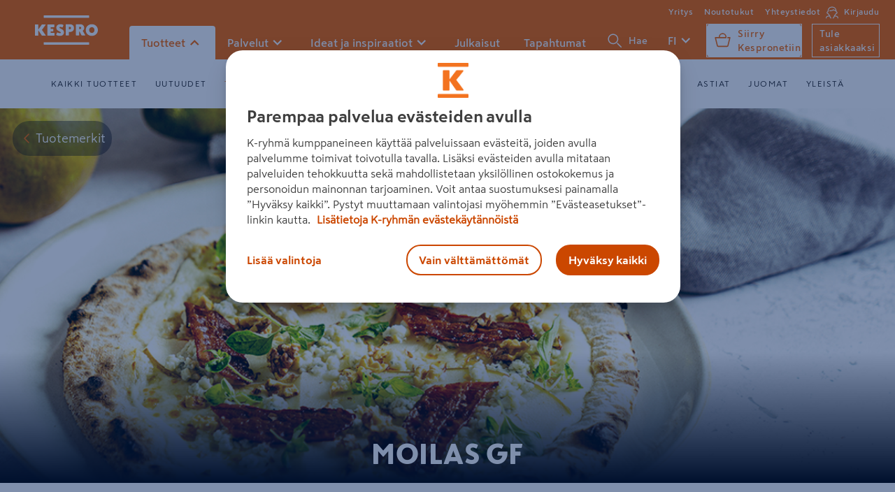

--- FILE ---
content_type: text/html; charset=utf-8
request_url: https://www.kespro.com/tuotteet/tuotemerkit/moilas-gf
body_size: 72709
content:
<!DOCTYPE html>
<html>
    <head>
        <meta charset="utf-8">
        <meta name="google-site-verification" content="QZJfZxGX7drx91X_FTO9Y_gYg7SjKMbVQCM2TxAc6Xk" />
        <meta name="viewport" content="width=device-width, initial-scale=1">
        <script>
            if (!window.Promise || !window.fetch || !Object.assign || !window.Symbol || !Array.from || !Set || !Map) {
                const scriptElement = document.createElement('script');
                scriptElement.async = false;
                scriptElement.src = '/assets/polyfill.c63ac137837a3c9c9b36.js';
                document.head.appendChild(scriptElement);
            }
        </script>
        <link rel="preload" href="/assets/vendors.d7354858934ed8495168.js" as="script" />
<link rel="preload" href="/assets/runtime.04d8f6c872226058a134.js" as="script" />
<link rel="preload" href="/assets/main.60630fc36176bce3f983.js" as="script" />
        <link rel="preload" href="/assets/vendors.70b8ee5f8196666bf959.css" as="style" />
<link rel="preload" href="/assets/main.9392a770a3f70235c16f.css" as="style" />
        <link rel="preload" href="/assets/fonts/SkattaSansUI_TT-Black.woff2" as="font" type="font/woff2" crossorigin />
<link rel="preload" href="/assets/fonts/SkattaSansUI_TT-BlackNarrow.woff2" as="font" type="font/woff2" crossorigin />
<link rel="preload" href="/assets/fonts/SkattaSansUI_TT-Bold.woff2" as="font" type="font/woff2" crossorigin />
<link rel="preload" href="/assets/fonts/SkattaSansUI_TT-Medium.woff2" as="font" type="font/woff2" crossorigin />
<link rel="preload" href="/assets/fonts/SkattaSansUI_TT-Regular.woff2" as="font" type="font/woff2" crossorigin />
        <link rel="preconnect" href="https://images.ctfassets.net" />
<link rel="preconnect" href="https://public.keskofiles.com" />
        <link rel="prefetch" href="/assets/images/tick-white.svg">
        <link rel="apple-touch-icon" sizes="180x180" href="/assets/icons/apple-icon-180x180.png">
        <link rel="icon" type="image/png" href="/assets/icons/favicon-32x32.png" sizes="32x32">
        <link rel="icon" type="image/png" href="/assets/icons/favicon-16x16.png" sizes="16x16">
        <link rel="manifest" href="/manifest.json">
        <meta name="msapplication-TileColor" content="#ffffff">
        <meta name="msapplication-TileImage" content="/assets/icons/ms-icon-150x150.png">
        <meta name="msapplication-config" content="/assets/browserconfig.xml">
        <link rel="mask-icon" href="/assets/icons/safari-pinned-tab.svg" color="#5bbad5">
        <meta name="theme-color" content="#F86800">
        <link rel="stylesheet" href="/assets/vendors.70b8ee5f8196666bf959.css" />
<link rel="stylesheet" href="/assets/main.9392a770a3f70235c16f.css" /><title data-react-helmet="true">MOILAS GF — HoReCa-tukku Kespro</title>
        <meta data-react-helmet="true" name="description" content="Tehdään yhdessä ulkona syömisestä elämyksellisempää, vastuullisempaa ja siten suositumpaa."/><meta data-react-helmet="true" property="og:type" content="article"/><meta data-react-helmet="true" property="og:title" content="MOILAS GF"/><meta data-react-helmet="true" property="og:image" content="//images.ctfassets.net/yqsam7930hsq/2vwPTH9ax0H0yUAHicWEEP/b9bc283ef097a661ce6da61442324d89/ArlaPro_Kespro_tuotemerkkisivu_1400x500_3.2_2.jpg"/><meta data-react-helmet="true" property="og:description" content="Tehdään yhdessä ulkona syömisestä elämyksellisempää, vastuullisempaa ja siten suositumpaa."/>
        <script type="text/javascript" src="/ruxitagentjs_ICA7NVfqrux_10325251017120750.js" data-dtconfig="rid=RID_-1371300518|rpid=1493865488|domain=kespro.com|reportUrl=/rb_bf36707qmy|app=12e84cec8272bb5a|cuc=kcmzv8oc|owasp=1|mel=100000|expw=1|featureHash=ICA7NVfqrux|dpvc=1|lastModification=1761836761217|tp=500,50,0|rdnt=1|uxrgce=1|srbbv=2|agentUri=/ruxitagentjs_ICA7NVfqrux_10325251017120750.js"></script><link data-react-helmet="true" rel="canonical" href="https://www.kespro.com/tuotteet/tuotemerkit/moilas-gf"/>
        <style data-styled="true" data-styled-version="6.1.1">.ifUvti{--height:44px;display:flex;justify-content:center;align-items:center;height:var(--height);border-radius:calc(0.47 * var(--height));cursor:pointer;font-weight:700;padding:0;background:transparent;border-style:solid;border-width:0;transition:all 100ms ease-out;transition-property:border,background,color,padding;flex-shrink:0;position:relative;overflow:hidden;padding:0 16px;color:#FFFFFF;background:#F86800;border-color:#A03800;}/*!sc*/
.ifUvti[disabled]{pointer-events:none;}/*!sc*/
.ifUvti:focus-visible,.ifUvti.focus-visible{outline:none;box-shadow:0 0 0 2px #fff,0 0 0 4px #0076CA,0 0 0 6px #fff;}/*!sc*/
.ifUvti:active{border-top-width:4px;}/*!sc*/
.ifUvti:hover,.ifUvti:active{background:#CB4700;}/*!sc*/
.ifUvti svg{pointer-events:none;}/*!sc*/
data-styled.g3[id="KButton__Button-sc-1idja9j-0"]{content:"ifUvti,"}/*!sc*/
.bpJQZH{display:flex;justify-content:center;align-items:center;gap:8px;transition:opacity 200ms ease-in-out,transform 200ms ease-in-out;opacity:1;}/*!sc*/
data-styled.g4[id="KButton__Content-sc-1idja9j-1"]{content:"bpJQZH,"}/*!sc*/
.HeHsS{font-weight:bold;font-size:1.1875rem;line-height:1.5rem;display:flex;align-items:center;white-space:nowrap;user-select:none;}/*!sc*/
data-styled.g5[id="KButton__Text-sc-1idja9j-2"]{content:"HeHsS,"}/*!sc*/
</style>
    </head>
    <body  data-initialRootState="{&quot;articlesByTag&quot;:{&quot;offset&quot;:0,&quot;searchResultOffset&quot;:0,&quot;articleSearchResultByTagHasMore&quot;:false,&quot;hasMore&quot;:false,&quot;tag&quot;:&quot;&quot;,&quot;query&quot;:{&quot;searchPhrase&quot;:&quot;&quot;,&quot;offset&quot;:0,&quot;limit&quot;:20}},&quot;auth&quot;:{&quot;isLoggedIn&quot;:false,&quot;justLoggedIn&quot;:false,&quot;justLoggedOut&quot;:false,&quot;showLoginModal&quot;:false},&quot;category&quot;:{&quot;hierarchy&quot;:{&quot;category&quot;:{&quot;id&quot;:&quot;root&quot;,&quot;name&quot;:&quot;root&quot;,&quot;level&quot;:1},&quot;categoryIdPrefix&quot;:&quot;root&quot;,&quot;children&quot;:[{&quot;category&quot;:{&quot;id&quot;:&quot;liha&quot;,&quot;name&quot;:&quot;Lihat ja lihajalosteet&quot;,&quot;level&quot;:2},&quot;children&quot;:[{&quot;category&quot;:{&quot;id&quot;:&quot;108&quot;,&quot;name&quot;:&quot;Pakastettu liha&quot;,&quot;level&quot;:3},&quot;children&quot;:[{&quot;category&quot;:{&quot;id&quot;:&quot;1081&quot;,&quot;name&quot;:&quot;Porsaanliha pakastettu&quot;,&quot;level&quot;:4},&quot;children&quot;:[],&quot;categoryIdPrefix&quot;:&quot;108&quot;},{&quot;category&quot;:{&quot;id&quot;:&quot;1080&quot;,&quot;name&quot;:&quot;Naudanliha pakastettu&quot;,&quot;level&quot;:4},&quot;children&quot;:[],&quot;categoryIdPrefix&quot;:&quot;108&quot;},{&quot;category&quot;:{&quot;id&quot;:&quot;1085&quot;,&quot;name&quot;:&quot;Riista- ja tarhaeläimet pakastettu&quot;,&quot;level&quot;:4},&quot;children&quot;:[],&quot;categoryIdPrefix&quot;:&quot;108&quot;},{&quot;category&quot;:{&quot;id&quot;:&quot;1082&quot;,&quot;name&quot;:&quot;Lampaanliha pakastettu&quot;,&quot;level&quot;:4},&quot;children&quot;:[],&quot;categoryIdPrefix&quot;:&quot;108&quot;},{&quot;category&quot;:{&quot;id&quot;:&quot;1084&quot;,&quot;name&quot;:&quot;Broiler ja kalkkuna pakastettu&quot;,&quot;level&quot;:4},&quot;children&quot;:[],&quot;categoryIdPrefix&quot;:&quot;108&quot;},{&quot;category&quot;:{&quot;id&quot;:&quot;1086&quot;,&quot;name&quot;:&quot;Jauhelihat pakastettu&quot;,&quot;level&quot;:4},&quot;children&quot;:[],&quot;categoryIdPrefix&quot;:&quot;108&quot;},{&quot;category&quot;:{&quot;id&quot;:&quot;1083&quot;,&quot;name&quot;:&quot;Poronliha pakastettu&quot;,&quot;level&quot;:4},&quot;children&quot;:[],&quot;categoryIdPrefix&quot;:&quot;108&quot;},{&quot;category&quot;:{&quot;id&quot;:&quot;1087&quot;,&quot;name&quot;:&quot;Muu siipikarja pakastettu&quot;,&quot;level&quot;:4},&quot;children&quot;:[],&quot;categoryIdPrefix&quot;:&quot;108&quot;},{&quot;category&quot;:{&quot;id&quot;:&quot;1089&quot;,&quot;name&quot;:&quot;Muu pakastettu liha&quot;,&quot;level&quot;:4},&quot;children&quot;:[],&quot;categoryIdPrefix&quot;:&quot;108&quot;}],&quot;categoryIdPrefix&quot;:&quot;10&quot;},{&quot;category&quot;:{&quot;id&quot;:&quot;120&quot;,&quot;name&quot;:&quot;Lihajaloste leivän päälle&quot;,&quot;level&quot;:3},&quot;children&quot;:[{&quot;category&quot;:{&quot;id&quot;:&quot;1206&quot;,&quot;name&quot;:&quot;Kokolihaleikkeet porsaasta&quot;,&quot;level&quot;:4},&quot;children&quot;:[],&quot;categoryIdPrefix&quot;:&quot;120&quot;},{&quot;category&quot;:{&quot;id&quot;:&quot;1207&quot;,&quot;name&quot;:&quot;Kokolihaleikkeet siipikarjalihasta&quot;,&quot;level&quot;:4},&quot;children&quot;:[],&quot;categoryIdPrefix&quot;:&quot;120&quot;},{&quot;category&quot;:{&quot;id&quot;:&quot;1204&quot;,&quot;name&quot;:&quot;Maksamakkarat ja pasteijat&quot;,&quot;level&quot;:4},&quot;children&quot;:[],&quot;categoryIdPrefix&quot;:&quot;120&quot;},{&quot;category&quot;:{&quot;id&quot;:&quot;1208&quot;,&quot;name&quot;:&quot;Premium leikkeleet&quot;,&quot;level&quot;:4},&quot;children&quot;:[],&quot;categoryIdPrefix&quot;:&quot;120&quot;},{&quot;category&quot;:{&quot;id&quot;:&quot;1202&quot;,&quot;name&quot;:&quot;Kevyet ja maustetut kestomakkarat&quot;,&quot;level&quot;:4},&quot;children&quot;:[],&quot;categoryIdPrefix&quot;:&quot;120&quot;},{&quot;category&quot;:{&quot;id&quot;:&quot;1203&quot;,&quot;name&quot;:&quot;Perus kestomakkarat&quot;,&quot;level&quot;:4},&quot;children&quot;:[],&quot;categoryIdPrefix&quot;:&quot;120&quot;},{&quot;category&quot;:{&quot;id&quot;:&quot;1209&quot;,&quot;name&quot;:&quot;Muu lihajaloste leivän päälle&quot;,&quot;level&quot;:4},&quot;children&quot;:[],&quot;categoryIdPrefix&quot;:&quot;120&quot;},{&quot;category&quot;:{&quot;id&quot;:&quot;1205&quot;,&quot;name&quot;:&quot;Hyytelöt&quot;,&quot;level&quot;:4},&quot;children&quot;:[],&quot;categoryIdPrefix&quot;:&quot;120&quot;},{&quot;category&quot;:{&quot;id&quot;:&quot;1200&quot;,&quot;name&quot;:&quot;Vaalea leikkelemakkara&quot;,&quot;level&quot;:4},&quot;children&quot;:[],&quot;categoryIdPrefix&quot;:&quot;120&quot;},{&quot;category&quot;:{&quot;id&quot;:&quot;1201&quot;,&quot;name&quot;:&quot;Balkan&#x2F;wurstit&quot;,&quot;level&quot;:4},&quot;children&quot;:[],&quot;categoryIdPrefix&quot;:&quot;120&quot;}],&quot;categoryIdPrefix&quot;:&quot;12&quot;},{&quot;category&quot;:{&quot;id&quot;:&quot;121&quot;,&quot;name&quot;:&quot;Lihajaloste ruokaan&quot;,&quot;level&quot;:3},&quot;children&quot;:[{&quot;category&quot;:{&quot;id&quot;:&quot;1210&quot;,&quot;name&quot;:&quot;Lenkkimakkara&quot;,&quot;level&quot;:4},&quot;children&quot;:[],&quot;categoryIdPrefix&quot;:&quot;121&quot;},{&quot;category&quot;:{&quot;id&quot;:&quot;1219&quot;,&quot;name&quot;:&quot;Muut lihajalosteet&quot;,&quot;level&quot;:4},&quot;children&quot;:[],&quot;categoryIdPrefix&quot;:&quot;121&quot;},{&quot;category&quot;:{&quot;id&quot;:&quot;1218&quot;,&quot;name&quot;:&quot;Suikaleet&quot;,&quot;level&quot;:4},&quot;children&quot;:[],&quot;categoryIdPrefix&quot;:&quot;121&quot;},{&quot;category&quot;:{&quot;id&quot;:&quot;1213&quot;,&quot;name&quot;:&quot;Erikoismakkara&quot;,&quot;level&quot;:4},&quot;children&quot;:[],&quot;categoryIdPrefix&quot;:&quot;121&quot;},{&quot;category&quot;:{&quot;id&quot;:&quot;1211&quot;,&quot;name&quot;:&quot;Kuorelliset nakit&quot;,&quot;level&quot;:4},&quot;children&quot;:[],&quot;categoryIdPrefix&quot;:&quot;121&quot;},{&quot;category&quot;:{&quot;id&quot;:&quot;1217&quot;,&quot;name&quot;:&quot;Pekonit&quot;,&quot;level&quot;:4},&quot;children&quot;:[],&quot;categoryIdPrefix&quot;:&quot;121&quot;},{&quot;category&quot;:{&quot;id&quot;:&quot;1216&quot;,&quot;name&quot;:&quot;Palapakattu kokoliha&quot;,&quot;level&quot;:4},&quot;children&quot;:[],&quot;categoryIdPrefix&quot;:&quot;121&quot;},{&quot;category&quot;:{&quot;id&quot;:&quot;1212&quot;,&quot;name&quot;:&quot;Kuorettomat nakit&quot;,&quot;level&quot;:4},&quot;children&quot;:[],&quot;categoryIdPrefix&quot;:&quot;121&quot;},{&quot;category&quot;:{&quot;id&quot;:&quot;1214&quot;,&quot;name&quot;:&quot;A-luokan grillimakkara&quot;,&quot;level&quot;:4},&quot;children&quot;:[],&quot;categoryIdPrefix&quot;:&quot;121&quot;},{&quot;category&quot;:{&quot;id&quot;:&quot;1215&quot;,&quot;name&quot;:&quot;Yleisen luokan grillimakkara&quot;,&quot;level&quot;:4},&quot;children&quot;:[],&quot;categoryIdPrefix&quot;:&quot;121&quot;}],&quot;categoryIdPrefix&quot;:&quot;12&quot;},{&quot;category&quot;:{&quot;id&quot;:&quot;100&quot;,&quot;name&quot;:&quot;Jauhelihat ja sekoitelihat&quot;,&quot;level&quot;:3},&quot;children&quot;:[{&quot;category&quot;:{&quot;id&quot;:&quot;1001&quot;,&quot;name&quot;:&quot;Porsaan jauheliha&quot;,&quot;level&quot;:4},&quot;children&quot;:[],&quot;categoryIdPrefix&quot;:&quot;100&quot;},{&quot;category&quot;:{&quot;id&quot;:&quot;1002&quot;,&quot;name&quot;:&quot;Sekoitejauheliha&quot;,&quot;level&quot;:4},&quot;children&quot;:[],&quot;categoryIdPrefix&quot;:&quot;100&quot;},{&quot;category&quot;:{&quot;id&quot;:&quot;1000&quot;,&quot;name&quot;:&quot;Naudan jauheliha&quot;,&quot;level&quot;:4},&quot;children&quot;:[],&quot;categoryIdPrefix&quot;:&quot;100&quot;},{&quot;category&quot;:{&quot;id&quot;:&quot;1004&quot;,&quot;name&quot;:&quot;Jauhelihapohjaiset pihvit&#x2F;pyörykät&quot;,&quot;level&quot;:4},&quot;children&quot;:[],&quot;categoryIdPrefix&quot;:&quot;100&quot;},{&quot;category&quot;:{&quot;id&quot;:&quot;1005&quot;,&quot;name&quot;:&quot;Karjalanpaistit ja suikalesekoitukset&quot;,&quot;level&quot;:4},&quot;children&quot;:[],&quot;categoryIdPrefix&quot;:&quot;100&quot;},{&quot;category&quot;:{&quot;id&quot;:&quot;1009&quot;,&quot;name&quot;:&quot;Muut jauhelihat ja sekoitelihat&quot;,&quot;level&quot;:4},&quot;children&quot;:[],&quot;categoryIdPrefix&quot;:&quot;100&quot;}],&quot;categoryIdPrefix&quot;:&quot;10&quot;},{&quot;category&quot;:{&quot;id&quot;:&quot;109&quot;,&quot;name&quot;:&quot;Muu liha&quot;,&quot;level&quot;:3},&quot;children&quot;:[{&quot;category&quot;:{&quot;id&quot;:&quot;1090&quot;,&quot;name&quot;:&quot;Muu liha 14%&quot;,&quot;level&quot;:4},&quot;children&quot;:[],&quot;categoryIdPrefix&quot;:&quot;109&quot;}],&quot;categoryIdPrefix&quot;:&quot;10&quot;},{&quot;category&quot;:{&quot;id&quot;:&quot;102&quot;,&quot;name&quot;:&quot;Porsaanliha&quot;,&quot;level&quot;:3},&quot;children&quot;:[{&quot;category&quot;:{&quot;id&quot;:&quot;1025&quot;,&quot;name&quot;:&quot;Porsaanpihvit, -viipaleet ja -leikkeet&quot;,&quot;level&quot;:4},&quot;children&quot;:[],&quot;categoryIdPrefix&quot;:&quot;102&quot;},{&quot;category&quot;:{&quot;id&quot;:&quot;1027&quot;,&quot;name&quot;:&quot;Porsaansuikaleet, -kuutiot&quot;,&quot;level&quot;:4},&quot;children&quot;:[],&quot;categoryIdPrefix&quot;:&quot;102&quot;},{&quot;category&quot;:{&quot;id&quot;:&quot;1020&quot;,&quot;name&quot;:&quot;Porsaan etupään lihat&quot;,&quot;level&quot;:4},&quot;children&quot;:[],&quot;categoryIdPrefix&quot;:&quot;102&quot;},{&quot;category&quot;:{&quot;id&quot;:&quot;1023&quot;,&quot;name&quot;:&quot;Porsaanfileet&quot;,&quot;level&quot;:4},&quot;children&quot;:[],&quot;categoryIdPrefix&quot;:&quot;102&quot;},{&quot;category&quot;:{&quot;id&quot;:&quot;1021&quot;,&quot;name&quot;:&quot;Kinkut&quot;,&quot;level&quot;:4},&quot;children&quot;:[],&quot;categoryIdPrefix&quot;:&quot;102&quot;},{&quot;category&quot;:{&quot;id&quot;:&quot;1024&quot;,&quot;name&quot;:&quot;Porsaankyljykset&quot;,&quot;level&quot;:4},&quot;children&quot;:[],&quot;categoryIdPrefix&quot;:&quot;102&quot;},{&quot;category&quot;:{&quot;id&quot;:&quot;1029&quot;,&quot;name&quot;:&quot;Muu porsaanliha&quot;,&quot;level&quot;:4},&quot;children&quot;:[],&quot;categoryIdPrefix&quot;:&quot;102&quot;},{&quot;category&quot;:{&quot;id&quot;:&quot;1022&quot;,&quot;name&quot;:&quot;Muut porsaanpaistit&quot;,&quot;level&quot;:4},&quot;children&quot;:[],&quot;categoryIdPrefix&quot;:&quot;102&quot;},{&quot;category&quot;:{&quot;id&quot;:&quot;1028&quot;,&quot;name&quot;:&quot;Porsaanelimet, -luut&quot;,&quot;level&quot;:4},&quot;children&quot;:[],&quot;categoryIdPrefix&quot;:&quot;102&quot;}],&quot;categoryIdPrefix&quot;:&quot;10&quot;},{&quot;category&quot;:{&quot;id&quot;:&quot;101&quot;,&quot;name&quot;:&quot;Naudanliha&quot;,&quot;level&quot;:3},&quot;children&quot;:[{&quot;category&quot;:{&quot;id&quot;:&quot;1015&quot;,&quot;name&quot;:&quot;Naudansuikaleet, -kuutiot&quot;,&quot;level&quot;:4},&quot;children&quot;:[],&quot;categoryIdPrefix&quot;:&quot;101&quot;},{&quot;category&quot;:{&quot;id&quot;:&quot;1016&quot;,&quot;name&quot;:&quot;Naudanelimet, -luut&quot;,&quot;level&quot;:4},&quot;children&quot;:[],&quot;categoryIdPrefix&quot;:&quot;101&quot;},{&quot;category&quot;:{&quot;id&quot;:&quot;1013&quot;,&quot;name&quot;:&quot;Naudanpihvit, -viipaleet ja -leikkeet&quot;,&quot;level&quot;:4},&quot;children&quot;:[],&quot;categoryIdPrefix&quot;:&quot;101&quot;},{&quot;category&quot;:{&quot;id&quot;:&quot;1012&quot;,&quot;name&quot;:&quot;Naudanfileet&quot;,&quot;level&quot;:4},&quot;children&quot;:[],&quot;categoryIdPrefix&quot;:&quot;101&quot;},{&quot;category&quot;:{&quot;id&quot;:&quot;1010&quot;,&quot;name&quot;:&quot;Haudutettavat naudanlihat&quot;,&quot;level&quot;:4},&quot;children&quot;:[],&quot;categoryIdPrefix&quot;:&quot;101&quot;},{&quot;category&quot;:{&quot;id&quot;:&quot;1011&quot;,&quot;name&quot;:&quot;Naudanpaistit&quot;,&quot;level&quot;:4},&quot;children&quot;:[],&quot;categoryIdPrefix&quot;:&quot;101&quot;},{&quot;category&quot;:{&quot;id&quot;:&quot;1019&quot;,&quot;name&quot;:&quot;Muu pelkkä naudanliha&quot;,&quot;level&quot;:4},&quot;children&quot;:[],&quot;categoryIdPrefix&quot;:&quot;101&quot;}],&quot;categoryIdPrefix&quot;:&quot;10&quot;},{&quot;category&quot;:{&quot;id&quot;:&quot;105&quot;,&quot;name&quot;:&quot;Kana&quot;,&quot;level&quot;:3},&quot;children&quot;:[{&quot;category&quot;:{&quot;id&quot;:&quot;1053&quot;,&quot;name&quot;:&quot;Kanan siivet&quot;,&quot;level&quot;:4},&quot;children&quot;:[],&quot;categoryIdPrefix&quot;:&quot;105&quot;},{&quot;category&quot;:{&quot;id&quot;:&quot;1051&quot;,&quot;name&quot;:&quot;Kanan suikaleet&quot;,&quot;level&quot;:4},&quot;children&quot;:[],&quot;categoryIdPrefix&quot;:&quot;105&quot;},{&quot;category&quot;:{&quot;id&quot;:&quot;1050&quot;,&quot;name&quot;:&quot;Kanan fileet&quot;,&quot;level&quot;:4},&quot;children&quot;:[],&quot;categoryIdPrefix&quot;:&quot;105&quot;},{&quot;category&quot;:{&quot;id&quot;:&quot;1054&quot;,&quot;name&quot;:&quot;Kanan luulliset rinta,koipi ja reisiosat&quot;,&quot;level&quot;:4},&quot;children&quot;:[],&quot;categoryIdPrefix&quot;:&quot;105&quot;},{&quot;category&quot;:{&quot;id&quot;:&quot;1059&quot;,&quot;name&quot;:&quot;Muu kananliha&quot;,&quot;level&quot;:4},&quot;children&quot;:[],&quot;categoryIdPrefix&quot;:&quot;105&quot;},{&quot;category&quot;:{&quot;id&quot;:&quot;1052&quot;,&quot;name&quot;:&quot;Kanan luuttomat paistileikkeet&quot;,&quot;level&quot;:4},&quot;children&quot;:[],&quot;categoryIdPrefix&quot;:&quot;105&quot;},{&quot;category&quot;:{&quot;id&quot;:&quot;1056&quot;,&quot;name&quot;:&quot;Kanan raa&#x27;at puolivalmiit&quot;,&quot;level&quot;:4},&quot;children&quot;:[],&quot;categoryIdPrefix&quot;:&quot;105&quot;},{&quot;category&quot;:{&quot;id&quot;:&quot;1055&quot;,&quot;name&quot;:&quot;Kanan jauhelihat&quot;,&quot;level&quot;:4},&quot;children&quot;:[],&quot;categoryIdPrefix&quot;:&quot;105&quot;}],&quot;categoryIdPrefix&quot;:&quot;10&quot;},{&quot;category&quot;:{&quot;id&quot;:&quot;106&quot;,&quot;name&quot;:&quot;Kalkkuna&quot;,&quot;level&quot;:3},&quot;children&quot;:[{&quot;category&quot;:{&quot;id&quot;:&quot;1062&quot;,&quot;name&quot;:&quot;Kalkkunasuikaleet&quot;,&quot;level&quot;:4},&quot;children&quot;:[],&quot;categoryIdPrefix&quot;:&quot;106&quot;},{&quot;category&quot;:{&quot;id&quot;:&quot;1063&quot;,&quot;name&quot;:&quot;Kalkkunapihvit,-viipaleet&quot;,&quot;level&quot;:4},&quot;children&quot;:[],&quot;categoryIdPrefix&quot;:&quot;106&quot;},{&quot;category&quot;:{&quot;id&quot;:&quot;1065&quot;,&quot;name&quot;:&quot;Kalkkunapaistit, -rullat&quot;,&quot;level&quot;:4},&quot;children&quot;:[],&quot;categoryIdPrefix&quot;:&quot;106&quot;},{&quot;category&quot;:{&quot;id&quot;:&quot;1061&quot;,&quot;name&quot;:&quot;Kalkkunapalat&quot;,&quot;level&quot;:4},&quot;children&quot;:[],&quot;categoryIdPrefix&quot;:&quot;106&quot;},{&quot;category&quot;:{&quot;id&quot;:&quot;1064&quot;,&quot;name&quot;:&quot;Jauhettu kalkkuna&quot;,&quot;level&quot;:4},&quot;children&quot;:[],&quot;categoryIdPrefix&quot;:&quot;106&quot;}],&quot;categoryIdPrefix&quot;:&quot;10&quot;},{&quot;category&quot;:{&quot;id&quot;:&quot;103&quot;,&quot;name&quot;:&quot;Lampaanliha&quot;,&quot;level&quot;:3},&quot;children&quot;:[{&quot;category&quot;:{&quot;id&quot;:&quot;1031&quot;,&quot;name&quot;:&quot;Lampaanpaistit&quot;,&quot;level&quot;:4},&quot;children&quot;:[],&quot;categoryIdPrefix&quot;:&quot;103&quot;}],&quot;categoryIdPrefix&quot;:&quot;10&quot;}],&quot;categoryIdPrefix&quot;:&quot;liha&quot;},{&quot;category&quot;:{&quot;id&quot;:&quot;kalat&quot;,&quot;name&quot;:&quot;Kalat ja äyriäiset&quot;,&quot;level&quot;:2},&quot;children&quot;:[{&quot;category&quot;:{&quot;id&quot;:&quot;110&quot;,&quot;name&quot;:&quot;Lohikalat&quot;,&quot;level&quot;:3},&quot;children&quot;:[{&quot;category&quot;:{&quot;id&quot;:&quot;1105&quot;,&quot;name&quot;:&quot;Lohifile&quot;,&quot;level&quot;:4},&quot;children&quot;:[],&quot;categoryIdPrefix&quot;:&quot;110&quot;},{&quot;category&quot;:{&quot;id&quot;:&quot;1108&quot;,&quot;name&quot;:&quot;Muu lohifile&quot;,&quot;level&quot;:4},&quot;children&quot;:[],&quot;categoryIdPrefix&quot;:&quot;110&quot;},{&quot;category&quot;:{&quot;id&quot;:&quot;1101&quot;,&quot;name&quot;:&quot;Kirjolohi puolivalmiste&quot;,&quot;level&quot;:4},&quot;children&quot;:[],&quot;categoryIdPrefix&quot;:&quot;110&quot;},{&quot;category&quot;:{&quot;id&quot;:&quot;1102&quot;,&quot;name&quot;:&quot;Kirjolohifile&quot;,&quot;level&quot;:4},&quot;children&quot;:[],&quot;categoryIdPrefix&quot;:&quot;110&quot;},{&quot;category&quot;:{&quot;id&quot;:&quot;1104&quot;,&quot;name&quot;:&quot;Lohi puolivalmiste&quot;,&quot;level&quot;:4},&quot;children&quot;:[],&quot;categoryIdPrefix&quot;:&quot;110&quot;},{&quot;category&quot;:{&quot;id&quot;:&quot;1106&quot;,&quot;name&quot;:&quot;Muu lohi kokonainen&quot;,&quot;level&quot;:4},&quot;children&quot;:[],&quot;categoryIdPrefix&quot;:&quot;110&quot;},{&quot;category&quot;:{&quot;id&quot;:&quot;1103&quot;,&quot;name&quot;:&quot;Lohi kokonainen&quot;,&quot;level&quot;:4},&quot;children&quot;:[],&quot;categoryIdPrefix&quot;:&quot;110&quot;}],&quot;categoryIdPrefix&quot;:&quot;11&quot;},{&quot;category&quot;:{&quot;id&quot;:&quot;113&quot;,&quot;name&quot;:&quot;Naturel kalapakasteet&quot;,&quot;level&quot;:3},&quot;children&quot;:[{&quot;category&quot;:{&quot;id&quot;:&quot;1135&quot;,&quot;name&quot;:&quot;Pakastekalapihvi&quot;,&quot;level&quot;:4},&quot;children&quot;:[],&quot;categoryIdPrefix&quot;:&quot;113&quot;},{&quot;category&quot;:{&quot;id&quot;:&quot;1131&quot;,&quot;name&quot;:&quot;Keittokuutiot&quot;,&quot;level&quot;:4},&quot;children&quot;:[],&quot;categoryIdPrefix&quot;:&quot;113&quot;},{&quot;category&quot;:{&quot;id&quot;:&quot;1133&quot;,&quot;name&quot;:&quot;Fileet&quot;,&quot;level&quot;:4},&quot;children&quot;:[],&quot;categoryIdPrefix&quot;:&quot;113&quot;},{&quot;category&quot;:{&quot;id&quot;:&quot;1134&quot;,&quot;name&quot;:&quot;Pakaste mäti&quot;,&quot;level&quot;:4},&quot;children&quot;:[],&quot;categoryIdPrefix&quot;:&quot;113&quot;},{&quot;category&quot;:{&quot;id&quot;:&quot;1139&quot;,&quot;name&quot;:&quot;Muu naturel pakastekala&quot;,&quot;level&quot;:4},&quot;children&quot;:[],&quot;categoryIdPrefix&quot;:&quot;113&quot;},{&quot;category&quot;:{&quot;id&quot;:&quot;1132&quot;,&quot;name&quot;:&quot;Fileepalat&quot;,&quot;level&quot;:4},&quot;children&quot;:[],&quot;categoryIdPrefix&quot;:&quot;113&quot;},{&quot;category&quot;:{&quot;id&quot;:&quot;1130&quot;,&quot;name&quot;:&quot;Pakastekalapalat&quot;,&quot;level&quot;:4},&quot;children&quot;:[],&quot;categoryIdPrefix&quot;:&quot;113&quot;},{&quot;category&quot;:{&quot;id&quot;:&quot;1136&quot;,&quot;name&quot;:&quot;Sushi&quot;,&quot;level&quot;:4},&quot;children&quot;:[],&quot;categoryIdPrefix&quot;:&quot;113&quot;}],&quot;categoryIdPrefix&quot;:&quot;11&quot;},{&quot;category&quot;:{&quot;id&quot;:&quot;114&quot;,&quot;name&quot;:&quot;Äyriäiset ja nilviäiset&quot;,&quot;level&quot;:3},&quot;children&quot;:[{&quot;category&quot;:{&quot;id&quot;:&quot;1149&quot;,&quot;name&quot;:&quot;Muut äyriäiset ja nilviäiset&quot;,&quot;level&quot;:4},&quot;children&quot;:[],&quot;categoryIdPrefix&quot;:&quot;114&quot;},{&quot;category&quot;:{&quot;id&quot;:&quot;1144&quot;,&quot;name&quot;:&quot;Simpukat liemessä&quot;,&quot;level&quot;:4},&quot;children&quot;:[],&quot;categoryIdPrefix&quot;:&quot;114&quot;},{&quot;category&quot;:{&quot;id&quot;:&quot;1142&quot;,&quot;name&quot;:&quot;Ravunpyrstöt liemessä&quot;,&quot;level&quot;:4},&quot;children&quot;:[],&quot;categoryIdPrefix&quot;:&quot;114&quot;},{&quot;category&quot;:{&quot;id&quot;:&quot;1143&quot;,&quot;name&quot;:&quot;Elävät simpukat&quot;,&quot;level&quot;:4},&quot;children&quot;:[],&quot;categoryIdPrefix&quot;:&quot;114&quot;},{&quot;category&quot;:{&quot;id&quot;:&quot;1140&quot;,&quot;name&quot;:&quot;Kokonaiset kypsät ravut&quot;,&quot;level&quot;:4},&quot;children&quot;:[],&quot;categoryIdPrefix&quot;:&quot;114&quot;},{&quot;category&quot;:{&quot;id&quot;:&quot;1141&quot;,&quot;name&quot;:&quot;Elävät ravut&quot;,&quot;level&quot;:4},&quot;children&quot;:[],&quot;categoryIdPrefix&quot;:&quot;114&quot;}],&quot;categoryIdPrefix&quot;:&quot;11&quot;},{&quot;category&quot;:{&quot;id&quot;:&quot;116&quot;,&quot;name&quot;:&quot;Kalajalosteet&quot;,&quot;level&quot;:3},&quot;children&quot;:[{&quot;category&quot;:{&quot;id&quot;:&quot;1160&quot;,&quot;name&quot;:&quot;Kalan mäti&quot;,&quot;level&quot;:4},&quot;children&quot;:[],&quot;categoryIdPrefix&quot;:&quot;116&quot;},{&quot;category&quot;:{&quot;id&quot;:&quot;1165&quot;,&quot;name&quot;:&quot;Sushit&quot;,&quot;level&quot;:4},&quot;children&quot;:[],&quot;categoryIdPrefix&quot;:&quot;116&quot;},{&quot;category&quot;:{&quot;id&quot;:&quot;1169&quot;,&quot;name&quot;:&quot;Muut kalajalosteet&quot;,&quot;level&quot;:4},&quot;children&quot;:[],&quot;categoryIdPrefix&quot;:&quot;116&quot;},{&quot;category&quot;:{&quot;id&quot;:&quot;1161&quot;,&quot;name&quot;:&quot;Majoneesisalaatit kalasta tai äyriäisistä&quot;,&quot;level&quot;:4},&quot;children&quot;:[],&quot;categoryIdPrefix&quot;:&quot;116&quot;},{&quot;category&quot;:{&quot;id&quot;:&quot;1163&quot;,&quot;name&quot;:&quot;Kalatahnat&quot;,&quot;level&quot;:4},&quot;children&quot;:[],&quot;categoryIdPrefix&quot;:&quot;116&quot;},{&quot;category&quot;:{&quot;id&quot;:&quot;1164&quot;,&quot;name&quot;:&quot;Surimit&quot;,&quot;level&quot;:4},&quot;children&quot;:[],&quot;categoryIdPrefix&quot;:&quot;116&quot;}],&quot;categoryIdPrefix&quot;:&quot;11&quot;},{&quot;category&quot;:{&quot;id&quot;:&quot;117&quot;,&quot;name&quot;:&quot;Pakasteäyriäiset ja nilviäiset&quot;,&quot;level&quot;:3},&quot;children&quot;:[{&quot;category&quot;:{&quot;id&quot;:&quot;1174&quot;,&quot;name&quot;:&quot;Lämpimän veden rapujen pyrstöt&quot;,&quot;level&quot;:4},&quot;children&quot;:[],&quot;categoryIdPrefix&quot;:&quot;117&quot;},{&quot;category&quot;:{&quot;id&quot;:&quot;1173&quot;,&quot;name&quot;:&quot;Kokonainen täplä- ja jokirapu&quot;,&quot;level&quot;:4},&quot;children&quot;:[],&quot;categoryIdPrefix&quot;:&quot;117&quot;},{&quot;category&quot;:{&quot;id&quot;:&quot;1179&quot;,&quot;name&quot;:&quot;Muut äyriäiset ja nilviäiset&quot;,&quot;level&quot;:4},&quot;children&quot;:[],&quot;categoryIdPrefix&quot;:&quot;117&quot;},{&quot;category&quot;:{&quot;id&quot;:&quot;1172&quot;,&quot;name&quot;:&quot;Pakastetut katkaravut, kuorelliset&quot;,&quot;level&quot;:4},&quot;children&quot;:[],&quot;categoryIdPrefix&quot;:&quot;117&quot;},{&quot;category&quot;:{&quot;id&quot;:&quot;1176&quot;,&quot;name&quot;:&quot;Simpukat&quot;,&quot;level&quot;:4},&quot;children&quot;:[],&quot;categoryIdPrefix&quot;:&quot;117&quot;},{&quot;category&quot;:{&quot;id&quot;:&quot;1170&quot;,&quot;name&quot;:&quot;Pakastetut katkaravut, kuorettomat, naturel&quot;,&quot;level&quot;:4},&quot;children&quot;:[],&quot;categoryIdPrefix&quot;:&quot;117&quot;}],&quot;categoryIdPrefix&quot;:&quot;11&quot;},{&quot;category&quot;:{&quot;id&quot;:&quot;111&quot;,&quot;name&quot;:&quot;Muut tuorekalat&quot;,&quot;level&quot;:3},&quot;children&quot;:[{&quot;category&quot;:{&quot;id&quot;:&quot;1113&quot;,&quot;name&quot;:&quot;Kokonainen eksoottinen tuontikala&quot;,&quot;level&quot;:4},&quot;children&quot;:[],&quot;categoryIdPrefix&quot;:&quot;111&quot;},{&quot;category&quot;:{&quot;id&quot;:&quot;1112&quot;,&quot;name&quot;:&quot;Tavanomainen kala file&quot;,&quot;level&quot;:4},&quot;children&quot;:[],&quot;categoryIdPrefix&quot;:&quot;111&quot;},{&quot;category&quot;:{&quot;id&quot;:&quot;1115&quot;,&quot;name&quot;:&quot;Eksoottinen tuontikala file&quot;,&quot;level&quot;:4},&quot;children&quot;:[],&quot;categoryIdPrefix&quot;:&quot;111&quot;},{&quot;category&quot;:{&quot;id&quot;:&quot;1114&quot;,&quot;name&quot;:&quot;Eksoottinen tuontikala puolivalmiste&quot;,&quot;level&quot;:4},&quot;children&quot;:[],&quot;categoryIdPrefix&quot;:&quot;111&quot;},{&quot;category&quot;:{&quot;id&quot;:&quot;1110&quot;,&quot;name&quot;:&quot;Kokonainen tavanomainen kala&quot;,&quot;level&quot;:4},&quot;children&quot;:[],&quot;categoryIdPrefix&quot;:&quot;111&quot;}],&quot;categoryIdPrefix&quot;:&quot;11&quot;},{&quot;category&quot;:{&quot;id&quot;:&quot;115&quot;,&quot;name&quot;:&quot;Savu-,loimu-,paistettu- ja hiillost kala&quot;,&quot;level&quot;:3},&quot;children&quot;:[{&quot;category&quot;:{&quot;id&quot;:&quot;1151&quot;,&quot;name&quot;:&quot;Lämminsavukirjolohifile ja -pala&quot;,&quot;level&quot;:4},&quot;children&quot;:[],&quot;categoryIdPrefix&quot;:&quot;115&quot;},{&quot;category&quot;:{&quot;id&quot;:&quot;1159&quot;,&quot;name&quot;:&quot;Muu savukala&quot;,&quot;level&quot;:4},&quot;children&quot;:[],&quot;categoryIdPrefix&quot;:&quot;115&quot;},{&quot;category&quot;:{&quot;id&quot;:&quot;1157&quot;,&quot;name&quot;:&quot;Muu lämminsavukalafile&quot;,&quot;level&quot;:4},&quot;children&quot;:[],&quot;categoryIdPrefix&quot;:&quot;115&quot;},{&quot;category&quot;:{&quot;id&quot;:&quot;1153&quot;,&quot;name&quot;:&quot;Lämminsavulohifile ja -pala&quot;,&quot;level&quot;:4},&quot;children&quot;:[],&quot;categoryIdPrefix&quot;:&quot;115&quot;},{&quot;category&quot;:{&quot;id&quot;:&quot;1158&quot;,&quot;name&quot;:&quot;Savustetut kalavalmisteet&quot;,&quot;level&quot;:4},&quot;children&quot;:[],&quot;categoryIdPrefix&quot;:&quot;115&quot;},{&quot;category&quot;:{&quot;id&quot;:&quot;1155&quot;,&quot;name&quot;:&quot;Savustetut lohikalavalmisteet&quot;,&quot;level&quot;:4},&quot;children&quot;:[],&quot;categoryIdPrefix&quot;:&quot;115&quot;},{&quot;category&quot;:{&quot;id&quot;:&quot;1156&quot;,&quot;name&quot;:&quot;Lämminsavukala kokonainen&quot;,&quot;level&quot;:4},&quot;children&quot;:[],&quot;categoryIdPrefix&quot;:&quot;115&quot;}],&quot;categoryIdPrefix&quot;:&quot;11&quot;},{&quot;category&quot;:{&quot;id&quot;:&quot;118&quot;,&quot;name&quot;:&quot;Sillit, silakat ja anjovikset&quot;,&quot;level&quot;:3},&quot;children&quot;:[{&quot;category&quot;:{&quot;id&quot;:&quot;1181&quot;,&quot;name&quot;:&quot;Sillifileet&quot;,&quot;level&quot;:4},&quot;children&quot;:[],&quot;categoryIdPrefix&quot;:&quot;118&quot;},{&quot;category&quot;:{&quot;id&quot;:&quot;1182&quot;,&quot;name&quot;:&quot;Maustesilli ja -silakkapurkit&quot;,&quot;level&quot;:4},&quot;children&quot;:[],&quot;categoryIdPrefix&quot;:&quot;118&quot;},{&quot;category&quot;:{&quot;id&quot;:&quot;1189&quot;,&quot;name&quot;:&quot;Muut sillit, silakat ja anjovikset&quot;,&quot;level&quot;:4},&quot;children&quot;:[],&quot;categoryIdPrefix&quot;:&quot;118&quot;},{&quot;category&quot;:{&quot;id&quot;:&quot;1185&quot;,&quot;name&quot;:&quot;Kala mausteliemessä&quot;,&quot;level&quot;:4},&quot;children&quot;:[],&quot;categoryIdPrefix&quot;:&quot;118&quot;},{&quot;category&quot;:{&quot;id&quot;:&quot;1183&quot;,&quot;name&quot;:&quot;Anjovisfileet&quot;,&quot;level&quot;:4},&quot;children&quot;:[],&quot;categoryIdPrefix&quot;:&quot;118&quot;},{&quot;category&quot;:{&quot;id&quot;:&quot;1180&quot;,&quot;name&quot;:&quot;Kokonaiset sillit&quot;,&quot;level&quot;:4},&quot;children&quot;:[],&quot;categoryIdPrefix&quot;:&quot;118&quot;}],&quot;categoryIdPrefix&quot;:&quot;11&quot;},{&quot;category&quot;:{&quot;id&quot;:&quot;112&quot;,&quot;name&quot;:&quot;Kylmäsavu- ja graavikalat&quot;,&quot;level&quot;:3},&quot;children&quot;:[{&quot;category&quot;:{&quot;id&quot;:&quot;1124&quot;,&quot;name&quot;:&quot;Kylmäsavulohifileet&quot;,&quot;level&quot;:4},&quot;children&quot;:[],&quot;categoryIdPrefix&quot;:&quot;112&quot;},{&quot;category&quot;:{&quot;id&quot;:&quot;1120&quot;,&quot;name&quot;:&quot;Kylmäsavukirjolohifileet&quot;,&quot;level&quot;:4},&quot;children&quot;:[],&quot;categoryIdPrefix&quot;:&quot;112&quot;},{&quot;category&quot;:{&quot;id&quot;:&quot;1122&quot;,&quot;name&quot;:&quot;Graavikirjolohifileet&quot;,&quot;level&quot;:4},&quot;children&quot;:[],&quot;categoryIdPrefix&quot;:&quot;112&quot;},{&quot;category&quot;:{&quot;id&quot;:&quot;1128&quot;,&quot;name&quot;:&quot;Muu kylmäsavukala&quot;,&quot;level&quot;:4},&quot;children&quot;:[],&quot;categoryIdPrefix&quot;:&quot;112&quot;},{&quot;category&quot;:{&quot;id&quot;:&quot;1126&quot;,&quot;name&quot;:&quot;Graavilohifileet&quot;,&quot;level&quot;:4},&quot;children&quot;:[],&quot;categoryIdPrefix&quot;:&quot;112&quot;},{&quot;category&quot;:{&quot;id&quot;:&quot;1123&quot;,&quot;name&quot;:&quot;Graavikirjolohipalat ja pienet siivupaketit&quot;,&quot;level&quot;:4},&quot;children&quot;:[],&quot;categoryIdPrefix&quot;:&quot;112&quot;},{&quot;category&quot;:{&quot;id&quot;:&quot;1121&quot;,&quot;name&quot;:&quot;Kylmäsavukirjolohipalat ja pienet siivupaketit&quot;,&quot;level&quot;:4},&quot;children&quot;:[],&quot;categoryIdPrefix&quot;:&quot;112&quot;},{&quot;category&quot;:{&quot;id&quot;:&quot;1129&quot;,&quot;name&quot;:&quot;Muu graavikala&quot;,&quot;level&quot;:4},&quot;children&quot;:[],&quot;categoryIdPrefix&quot;:&quot;112&quot;},{&quot;category&quot;:{&quot;id&quot;:&quot;1127&quot;,&quot;name&quot;:&quot;Graavilohipalat ja pienet siivupaketit&quot;,&quot;level&quot;:4},&quot;children&quot;:[],&quot;categoryIdPrefix&quot;:&quot;112&quot;}],&quot;categoryIdPrefix&quot;:&quot;11&quot;}],&quot;categoryIdPrefix&quot;:&quot;kalat&quot;},{&quot;category&quot;:{&quot;id&quot;:&quot;hevit&quot;,&quot;name&quot;:&quot;Hedelmät ja vihannekset&quot;,&quot;level&quot;:2},&quot;children&quot;:[{&quot;category&quot;:{&quot;id&quot;:&quot;251&quot;,&quot;name&quot;:&quot;Marja- ja hedelmäpakasteet&quot;,&quot;level&quot;:3},&quot;children&quot;:[{&quot;category&quot;:{&quot;id&quot;:&quot;2519&quot;,&quot;name&quot;:&quot;Muu marja- ja hedelmäpakaste&quot;,&quot;level&quot;:4},&quot;children&quot;:[],&quot;categoryIdPrefix&quot;:&quot;251&quot;},{&quot;category&quot;:{&quot;id&quot;:&quot;2512&quot;,&quot;name&quot;:&quot;Hedelmäpakasteet&quot;,&quot;level&quot;:4},&quot;children&quot;:[],&quot;categoryIdPrefix&quot;:&quot;251&quot;},{&quot;category&quot;:{&quot;id&quot;:&quot;2510&quot;,&quot;name&quot;:&quot;Marjat yksittäin&quot;,&quot;level&quot;:4},&quot;children&quot;:[],&quot;categoryIdPrefix&quot;:&quot;251&quot;},{&quot;category&quot;:{&quot;id&quot;:&quot;2513&quot;,&quot;name&quot;:&quot;Hedelmäsekoituspakasteet&quot;,&quot;level&quot;:4},&quot;children&quot;:[],&quot;categoryIdPrefix&quot;:&quot;251&quot;},{&quot;category&quot;:{&quot;id&quot;:&quot;2511&quot;,&quot;name&quot;:&quot;Marjasekoitukset&quot;,&quot;level&quot;:4},&quot;children&quot;:[],&quot;categoryIdPrefix&quot;:&quot;251&quot;}],&quot;categoryIdPrefix&quot;:&quot;251&quot;},{&quot;category&quot;:{&quot;id&quot;:&quot;165&quot;,&quot;name&quot;:&quot;Perunat&quot;,&quot;level&quot;:3},&quot;children&quot;:[{&quot;category&quot;:{&quot;id&quot;:&quot;1658&quot;,&quot;name&quot;:&quot;Jalostetut perunat&quot;,&quot;level&quot;:4},&quot;children&quot;:[],&quot;categoryIdPrefix&quot;:&quot;165&quot;},{&quot;category&quot;:{&quot;id&quot;:&quot;1656&quot;,&quot;name&quot;:&quot;Puikulaperuna&quot;,&quot;level&quot;:4},&quot;children&quot;:[],&quot;categoryIdPrefix&quot;:&quot;165&quot;},{&quot;category&quot;:{&quot;id&quot;:&quot;1650&quot;,&quot;name&quot;:&quot;Kiinteä peruna&quot;,&quot;level&quot;:4},&quot;children&quot;:[],&quot;categoryIdPrefix&quot;:&quot;165&quot;},{&quot;category&quot;:{&quot;id&quot;:&quot;1653&quot;,&quot;name&quot;:&quot;Varhaisperuna&quot;,&quot;level&quot;:4},&quot;children&quot;:[],&quot;categoryIdPrefix&quot;:&quot;165&quot;},{&quot;category&quot;:{&quot;id&quot;:&quot;1655&quot;,&quot;name&quot;:&quot;Uuniperuna&quot;,&quot;level&quot;:4},&quot;children&quot;:[],&quot;categoryIdPrefix&quot;:&quot;165&quot;},{&quot;category&quot;:{&quot;id&quot;:&quot;1651&quot;,&quot;name&quot;:&quot;Sopivasti kiinteä peruna&quot;,&quot;level&quot;:4},&quot;children&quot;:[],&quot;categoryIdPrefix&quot;:&quot;165&quot;},{&quot;category&quot;:{&quot;id&quot;:&quot;1652&quot;,&quot;name&quot;:&quot;Jauhoinen peruna&quot;,&quot;level&quot;:4},&quot;children&quot;:[],&quot;categoryIdPrefix&quot;:&quot;165&quot;}],&quot;categoryIdPrefix&quot;:&quot;16&quot;},{&quot;category&quot;:{&quot;id&quot;:&quot;166&quot;,&quot;name&quot;:&quot;Sipulit&quot;,&quot;level&quot;:3},&quot;children&quot;:[{&quot;category&quot;:{&quot;id&quot;:&quot;1668&quot;,&quot;name&quot;:&quot;Jalostetut sipulit&quot;,&quot;level&quot;:4},&quot;children&quot;:[],&quot;categoryIdPrefix&quot;:&quot;166&quot;},{&quot;category&quot;:{&quot;id&quot;:&quot;1662&quot;,&quot;name&quot;:&quot;Valkosipuli&quot;,&quot;level&quot;:4},&quot;children&quot;:[],&quot;categoryIdPrefix&quot;:&quot;166&quot;},{&quot;category&quot;:{&quot;id&quot;:&quot;1665&quot;,&quot;name&quot;:&quot;Punasipuli&quot;,&quot;level&quot;:4},&quot;children&quot;:[],&quot;categoryIdPrefix&quot;:&quot;166&quot;},{&quot;category&quot;:{&quot;id&quot;:&quot;1661&quot;,&quot;name&quot;:&quot;Purjosipuli&quot;,&quot;level&quot;:4},&quot;children&quot;:[],&quot;categoryIdPrefix&quot;:&quot;166&quot;},{&quot;category&quot;:{&quot;id&quot;:&quot;1660&quot;,&quot;name&quot;:&quot;Sipuli&quot;,&quot;level&quot;:4},&quot;children&quot;:[],&quot;categoryIdPrefix&quot;:&quot;166&quot;},{&quot;category&quot;:{&quot;id&quot;:&quot;1669&quot;,&quot;name&quot;:&quot;Muut sipulit&quot;,&quot;level&quot;:4},&quot;children&quot;:[],&quot;categoryIdPrefix&quot;:&quot;166&quot;},{&quot;category&quot;:{&quot;id&quot;:&quot;1666&quot;,&quot;name&quot;:&quot;Tuoresipuli&quot;,&quot;level&quot;:4},&quot;children&quot;:[],&quot;categoryIdPrefix&quot;:&quot;166&quot;}],&quot;categoryIdPrefix&quot;:&quot;16&quot;},{&quot;category&quot;:{&quot;id&quot;:&quot;167&quot;,&quot;name&quot;:&quot;Yrtit&quot;,&quot;level&quot;:3},&quot;children&quot;:[{&quot;category&quot;:{&quot;id&quot;:&quot;1679&quot;,&quot;name&quot;:&quot;Muut yrtit&quot;,&quot;level&quot;:4},&quot;children&quot;:[],&quot;categoryIdPrefix&quot;:&quot;167&quot;},{&quot;category&quot;:{&quot;id&quot;:&quot;1670&quot;,&quot;name&quot;:&quot;Persilja&quot;,&quot;level&quot;:4},&quot;children&quot;:[],&quot;categoryIdPrefix&quot;:&quot;167&quot;},{&quot;category&quot;:{&quot;id&quot;:&quot;1672&quot;,&quot;name&quot;:&quot;Tilli&quot;,&quot;level&quot;:4},&quot;children&quot;:[],&quot;categoryIdPrefix&quot;:&quot;167&quot;}],&quot;categoryIdPrefix&quot;:&quot;16&quot;},{&quot;category&quot;:{&quot;id&quot;:&quot;163&quot;,&quot;name&quot;:&quot;Salaatit ja kaalit&quot;,&quot;level&quot;:3},&quot;children&quot;:[{&quot;category&quot;:{&quot;id&quot;:&quot;1638&quot;,&quot;name&quot;:&quot;Jalostetut salaatit ja kaalit&quot;,&quot;level&quot;:4},&quot;children&quot;:[],&quot;categoryIdPrefix&quot;:&quot;163&quot;},{&quot;category&quot;:{&quot;id&quot;:&quot;1633&quot;,&quot;name&quot;:&quot;Muut salaatit&quot;,&quot;level&quot;:4},&quot;children&quot;:[],&quot;categoryIdPrefix&quot;:&quot;163&quot;},{&quot;category&quot;:{&quot;id&quot;:&quot;1631&quot;,&quot;name&quot;:&quot;Jäävuorisalaatti&quot;,&quot;level&quot;:4},&quot;children&quot;:[],&quot;categoryIdPrefix&quot;:&quot;163&quot;},{&quot;category&quot;:{&quot;id&quot;:&quot;1636&quot;,&quot;name&quot;:&quot;Parsakaali&quot;,&quot;level&quot;:4},&quot;children&quot;:[],&quot;categoryIdPrefix&quot;:&quot;163&quot;},{&quot;category&quot;:{&quot;id&quot;:&quot;1635&quot;,&quot;name&quot;:&quot;Keräkaali&quot;,&quot;level&quot;:4},&quot;children&quot;:[],&quot;categoryIdPrefix&quot;:&quot;163&quot;},{&quot;category&quot;:{&quot;id&quot;:&quot;1639&quot;,&quot;name&quot;:&quot;Muut kaalit&quot;,&quot;level&quot;:4},&quot;children&quot;:[],&quot;categoryIdPrefix&quot;:&quot;163&quot;},{&quot;category&quot;:{&quot;id&quot;:&quot;1630&quot;,&quot;name&quot;:&quot;Keräsalaatti&quot;,&quot;level&quot;:4},&quot;children&quot;:[],&quot;categoryIdPrefix&quot;:&quot;163&quot;},{&quot;category&quot;:{&quot;id&quot;:&quot;1637&quot;,&quot;name&quot;:&quot;Kukkakaali&quot;,&quot;level&quot;:4},&quot;children&quot;:[],&quot;categoryIdPrefix&quot;:&quot;163&quot;},{&quot;category&quot;:{&quot;id&quot;:&quot;1634&quot;,&quot;name&quot;:&quot;Kiinankaali&quot;,&quot;level&quot;:4},&quot;children&quot;:[],&quot;categoryIdPrefix&quot;:&quot;163&quot;},{&quot;category&quot;:{&quot;id&quot;:&quot;1632&quot;,&quot;name&quot;:&quot;Lehtisalaatti ruukussa&quot;,&quot;level&quot;:4},&quot;children&quot;:[],&quot;categoryIdPrefix&quot;:&quot;163&quot;}],&quot;categoryIdPrefix&quot;:&quot;16&quot;},{&quot;category&quot;:{&quot;id&quot;:&quot;169&quot;,&quot;name&quot;:&quot;Muut vihannekset ja juurekset&quot;,&quot;level&quot;:3},&quot;children&quot;:[{&quot;category&quot;:{&quot;id&quot;:&quot;1693&quot;,&quot;name&quot;:&quot;Muut jalostetut vihannekset ja juurekset&quot;,&quot;level&quot;:4},&quot;children&quot;:[],&quot;categoryIdPrefix&quot;:&quot;169&quot;},{&quot;category&quot;:{&quot;id&quot;:&quot;1690&quot;,&quot;name&quot;:&quot;Eksoottiset vihannekset&quot;,&quot;level&quot;:4},&quot;children&quot;:[],&quot;categoryIdPrefix&quot;:&quot;169&quot;},{&quot;category&quot;:{&quot;id&quot;:&quot;1694&quot;,&quot;name&quot;:&quot;Idut&quot;,&quot;level&quot;:4},&quot;children&quot;:[],&quot;categoryIdPrefix&quot;:&quot;169&quot;},{&quot;category&quot;:{&quot;id&quot;:&quot;1699&quot;,&quot;name&quot;:&quot;Muut vihannekset ja juurekset 14%&quot;,&quot;level&quot;:4},&quot;children&quot;:[],&quot;categoryIdPrefix&quot;:&quot;169&quot;},{&quot;category&quot;:{&quot;id&quot;:&quot;1692&quot;,&quot;name&quot;:&quot;Sokerimaissi&quot;,&quot;level&quot;:4},&quot;children&quot;:[],&quot;categoryIdPrefix&quot;:&quot;169&quot;},{&quot;category&quot;:{&quot;id&quot;:&quot;1695&quot;,&quot;name&quot;:&quot;Tankoparsa&quot;,&quot;level&quot;:4},&quot;children&quot;:[],&quot;categoryIdPrefix&quot;:&quot;169&quot;},{&quot;category&quot;:{&quot;id&quot;:&quot;1696&quot;,&quot;name&quot;:&quot;Palkoherne&quot;,&quot;level&quot;:4},&quot;children&quot;:[],&quot;categoryIdPrefix&quot;:&quot;169&quot;}],&quot;categoryIdPrefix&quot;:&quot;16&quot;},{&quot;category&quot;:{&quot;id&quot;:&quot;159&quot;,&quot;name&quot;:&quot;Muut hedelmät&quot;,&quot;level&quot;:3},&quot;children&quot;:[{&quot;category&quot;:{&quot;id&quot;:&quot;1598&quot;,&quot;name&quot;:&quot;Jalostetut hedelmät&quot;,&quot;level&quot;:4},&quot;children&quot;:[],&quot;categoryIdPrefix&quot;:&quot;159&quot;},{&quot;category&quot;:{&quot;id&quot;:&quot;1593&quot;,&quot;name&quot;:&quot;Avokado&quot;,&quot;level&quot;:4},&quot;children&quot;:[],&quot;categoryIdPrefix&quot;:&quot;159&quot;},{&quot;category&quot;:{&quot;id&quot;:&quot;1591&quot;,&quot;name&quot;:&quot;Ananas&quot;,&quot;level&quot;:4},&quot;children&quot;:[],&quot;categoryIdPrefix&quot;:&quot;159&quot;}],&quot;categoryIdPrefix&quot;:&quot;15&quot;},{&quot;category&quot;:{&quot;id&quot;:&quot;161&quot;,&quot;name&quot;:&quot;Kurkut ja kurpitsat&quot;,&quot;level&quot;:3},&quot;children&quot;:[{&quot;category&quot;:{&quot;id&quot;:&quot;1618&quot;,&quot;name&quot;:&quot;Jalostetut kurkut ja kurpitsat&quot;,&quot;level&quot;:4},&quot;children&quot;:[],&quot;categoryIdPrefix&quot;:&quot;161&quot;},{&quot;category&quot;:{&quot;id&quot;:&quot;1610&quot;,&quot;name&quot;:&quot;Kurkku&quot;,&quot;level&quot;:4},&quot;children&quot;:[],&quot;categoryIdPrefix&quot;:&quot;161&quot;},{&quot;category&quot;:{&quot;id&quot;:&quot;1619&quot;,&quot;name&quot;:&quot;Muut kurpitsat&quot;,&quot;level&quot;:4},&quot;children&quot;:[],&quot;categoryIdPrefix&quot;:&quot;161&quot;},{&quot;category&quot;:{&quot;id&quot;:&quot;1612&quot;,&quot;name&quot;:&quot;Kesäkurpitsa&quot;,&quot;level&quot;:4},&quot;children&quot;:[],&quot;categoryIdPrefix&quot;:&quot;161&quot;}],&quot;categoryIdPrefix&quot;:&quot;16&quot;},{&quot;category&quot;:{&quot;id&quot;:&quot;164&quot;,&quot;name&quot;:&quot;Juurekset&quot;,&quot;level&quot;:3},&quot;children&quot;:[{&quot;category&quot;:{&quot;id&quot;:&quot;1648&quot;,&quot;name&quot;:&quot;Jalostetut juurekset&quot;,&quot;level&quot;:4},&quot;children&quot;:[],&quot;categoryIdPrefix&quot;:&quot;164&quot;},{&quot;category&quot;:{&quot;id&quot;:&quot;1649&quot;,&quot;name&quot;:&quot;Muut juurekset&quot;,&quot;level&quot;:4},&quot;children&quot;:[],&quot;categoryIdPrefix&quot;:&quot;164&quot;},{&quot;category&quot;:{&quot;id&quot;:&quot;1642&quot;,&quot;name&quot;:&quot;Lanttu&quot;,&quot;level&quot;:4},&quot;children&quot;:[],&quot;categoryIdPrefix&quot;:&quot;164&quot;},{&quot;category&quot;:{&quot;id&quot;:&quot;1640&quot;,&quot;name&quot;:&quot;Porkkana&quot;,&quot;level&quot;:4},&quot;children&quot;:[],&quot;categoryIdPrefix&quot;:&quot;164&quot;},{&quot;category&quot;:{&quot;id&quot;:&quot;1641&quot;,&quot;name&quot;:&quot;Punajuuri&quot;,&quot;level&quot;:4},&quot;children&quot;:[],&quot;categoryIdPrefix&quot;:&quot;164&quot;},{&quot;category&quot;:{&quot;id&quot;:&quot;1643&quot;,&quot;name&quot;:&quot;Nauris&quot;,&quot;level&quot;:4},&quot;children&quot;:[],&quot;categoryIdPrefix&quot;:&quot;164&quot;}],&quot;categoryIdPrefix&quot;:&quot;16&quot;},{&quot;category&quot;:{&quot;id&quot;:&quot;162&quot;,&quot;name&quot;:&quot;Paprikat&quot;,&quot;level&quot;:3},&quot;children&quot;:[{&quot;category&quot;:{&quot;id&quot;:&quot;1626&quot;,&quot;name&quot;:&quot;Maustepaprika&quot;,&quot;level&quot;:4},&quot;children&quot;:[],&quot;categoryIdPrefix&quot;:&quot;162&quot;},{&quot;category&quot;:{&quot;id&quot;:&quot;1628&quot;,&quot;name&quot;:&quot;Jalostetut paprikat ja maustepaprikat&quot;,&quot;level&quot;:4},&quot;children&quot;:[],&quot;categoryIdPrefix&quot;:&quot;162&quot;},{&quot;category&quot;:{&quot;id&quot;:&quot;1629&quot;,&quot;name&quot;:&quot;Muut paprikat&quot;,&quot;level&quot;:4},&quot;children&quot;:[],&quot;categoryIdPrefix&quot;:&quot;162&quot;},{&quot;category&quot;:{&quot;id&quot;:&quot;1623&quot;,&quot;name&quot;:&quot;Keltainen paprika&quot;,&quot;level&quot;:4},&quot;children&quot;:[],&quot;categoryIdPrefix&quot;:&quot;162&quot;},{&quot;category&quot;:{&quot;id&quot;:&quot;1624&quot;,&quot;name&quot;:&quot;Vihreä paprika&quot;,&quot;level&quot;:4},&quot;children&quot;:[],&quot;categoryIdPrefix&quot;:&quot;162&quot;},{&quot;category&quot;:{&quot;id&quot;:&quot;1622&quot;,&quot;name&quot;:&quot;Punainen paprika&quot;,&quot;level&quot;:4},&quot;children&quot;:[],&quot;categoryIdPrefix&quot;:&quot;162&quot;},{&quot;category&quot;:{&quot;id&quot;:&quot;1625&quot;,&quot;name&quot;:&quot;Oranssi paprika&quot;,&quot;level&quot;:4},&quot;children&quot;:[],&quot;categoryIdPrefix&quot;:&quot;162&quot;}],&quot;categoryIdPrefix&quot;:&quot;16&quot;},{&quot;category&quot;:{&quot;id&quot;:&quot;168&quot;,&quot;name&quot;:&quot;Sienet&quot;,&quot;level&quot;:3},&quot;children&quot;:[{&quot;category&quot;:{&quot;id&quot;:&quot;1688&quot;,&quot;name&quot;:&quot;Jalostetut sienet&quot;,&quot;level&quot;:4},&quot;children&quot;:[],&quot;categoryIdPrefix&quot;:&quot;168&quot;},{&quot;category&quot;:{&quot;id&quot;:&quot;1682&quot;,&quot;name&quot;:&quot;Muut viljellyt sienet&quot;,&quot;level&quot;:4},&quot;children&quot;:[],&quot;categoryIdPrefix&quot;:&quot;168&quot;},{&quot;category&quot;:{&quot;id&quot;:&quot;1683&quot;,&quot;name&quot;:&quot;Metsäsienet&quot;,&quot;level&quot;:4},&quot;children&quot;:[],&quot;categoryIdPrefix&quot;:&quot;168&quot;},{&quot;category&quot;:{&quot;id&quot;:&quot;1680&quot;,&quot;name&quot;:&quot;Herkkusieni&quot;,&quot;level&quot;:4},&quot;children&quot;:[],&quot;categoryIdPrefix&quot;:&quot;168&quot;}],&quot;categoryIdPrefix&quot;:&quot;16&quot;},{&quot;category&quot;:{&quot;id&quot;:&quot;151&quot;,&quot;name&quot;:&quot;Sitrukset&quot;,&quot;level&quot;:3},&quot;children&quot;:[{&quot;category&quot;:{&quot;id&quot;:&quot;1510&quot;,&quot;name&quot;:&quot;Appelsiini&quot;,&quot;level&quot;:4},&quot;children&quot;:[],&quot;categoryIdPrefix&quot;:&quot;151&quot;},{&quot;category&quot;:{&quot;id&quot;:&quot;1512&quot;,&quot;name&quot;:&quot;Greippi&quot;,&quot;level&quot;:4},&quot;children&quot;:[],&quot;categoryIdPrefix&quot;:&quot;151&quot;},{&quot;category&quot;:{&quot;id&quot;:&quot;1511&quot;,&quot;name&quot;:&quot;Pikkusitrus&quot;,&quot;level&quot;:4},&quot;children&quot;:[],&quot;categoryIdPrefix&quot;:&quot;151&quot;},{&quot;category&quot;:{&quot;id&quot;:&quot;1513&quot;,&quot;name&quot;:&quot;Sitruuna&quot;,&quot;level&quot;:4},&quot;children&quot;:[],&quot;categoryIdPrefix&quot;:&quot;151&quot;}],&quot;categoryIdPrefix&quot;:&quot;15&quot;},{&quot;category&quot;:{&quot;id&quot;:&quot;157&quot;,&quot;name&quot;:&quot;Eksoottiset hedelmät&quot;,&quot;level&quot;:3},&quot;children&quot;:[{&quot;category&quot;:{&quot;id&quot;:&quot;1570&quot;,&quot;name&quot;:&quot;Eksoottiset hedelmät&quot;,&quot;level&quot;:4},&quot;children&quot;:[],&quot;categoryIdPrefix&quot;:&quot;157&quot;}],&quot;categoryIdPrefix&quot;:&quot;15&quot;},{&quot;category&quot;:{&quot;id&quot;:&quot;152&quot;,&quot;name&quot;:&quot;Omenat&quot;,&quot;level&quot;:3},&quot;children&quot;:[{&quot;category&quot;:{&quot;id&quot;:&quot;1523&quot;,&quot;name&quot;:&quot;Monivärinen omena&quot;,&quot;level&quot;:4},&quot;children&quot;:[],&quot;categoryIdPrefix&quot;:&quot;152&quot;},{&quot;category&quot;:{&quot;id&quot;:&quot;1524&quot;,&quot;name&quot;:&quot;Suomalainen omena&quot;,&quot;level&quot;:4},&quot;children&quot;:[],&quot;categoryIdPrefix&quot;:&quot;152&quot;},{&quot;category&quot;:{&quot;id&quot;:&quot;1520&quot;,&quot;name&quot;:&quot;Vihreä omena&quot;,&quot;level&quot;:4},&quot;children&quot;:[],&quot;categoryIdPrefix&quot;:&quot;152&quot;},{&quot;category&quot;:{&quot;id&quot;:&quot;1521&quot;,&quot;name&quot;:&quot;Keltainen omena&quot;,&quot;level&quot;:4},&quot;children&quot;:[],&quot;categoryIdPrefix&quot;:&quot;152&quot;},{&quot;category&quot;:{&quot;id&quot;:&quot;1522&quot;,&quot;name&quot;:&quot;Punainen omena&quot;,&quot;level&quot;:4},&quot;children&quot;:[],&quot;categoryIdPrefix&quot;:&quot;152&quot;}],&quot;categoryIdPrefix&quot;:&quot;15&quot;},{&quot;category&quot;:{&quot;id&quot;:&quot;153&quot;,&quot;name&quot;:&quot;Päärynät&quot;,&quot;level&quot;:3},&quot;children&quot;:[{&quot;category&quot;:{&quot;id&quot;:&quot;1530&quot;,&quot;name&quot;:&quot;Päärynä&quot;,&quot;level&quot;:4},&quot;children&quot;:[],&quot;categoryIdPrefix&quot;:&quot;153&quot;}],&quot;categoryIdPrefix&quot;:&quot;15&quot;},{&quot;category&quot;:{&quot;id&quot;:&quot;160&quot;,&quot;name&quot;:&quot;Tomaatit&quot;,&quot;level&quot;:3},&quot;children&quot;:[{&quot;category&quot;:{&quot;id&quot;:&quot;1602&quot;,&quot;name&quot;:&quot;Kirsikkatomaatti&quot;,&quot;level&quot;:4},&quot;children&quot;:[],&quot;categoryIdPrefix&quot;:&quot;160&quot;},{&quot;category&quot;:{&quot;id&quot;:&quot;1609&quot;,&quot;name&quot;:&quot;Muut tomaatit&quot;,&quot;level&quot;:4},&quot;children&quot;:[],&quot;categoryIdPrefix&quot;:&quot;160&quot;},{&quot;category&quot;:{&quot;id&quot;:&quot;1603&quot;,&quot;name&quot;:&quot;Luumutomaatti&quot;,&quot;level&quot;:4},&quot;children&quot;:[],&quot;categoryIdPrefix&quot;:&quot;160&quot;},{&quot;category&quot;:{&quot;id&quot;:&quot;1608&quot;,&quot;name&quot;:&quot;Jalostetut tomaatit&quot;,&quot;level&quot;:4},&quot;children&quot;:[],&quot;categoryIdPrefix&quot;:&quot;160&quot;},{&quot;category&quot;:{&quot;id&quot;:&quot;1600&quot;,&quot;name&quot;:&quot;Tomaatti&quot;,&quot;level&quot;:4},&quot;children&quot;:[],&quot;categoryIdPrefix&quot;:&quot;160&quot;}],&quot;categoryIdPrefix&quot;:&quot;16&quot;},{&quot;category&quot;:{&quot;id&quot;:&quot;150&quot;,&quot;name&quot;:&quot;Banaanit&quot;,&quot;level&quot;:3},&quot;children&quot;:[{&quot;category&quot;:{&quot;id&quot;:&quot;1500&quot;,&quot;name&quot;:&quot;Banaani&quot;,&quot;level&quot;:4},&quot;children&quot;:[],&quot;categoryIdPrefix&quot;:&quot;150&quot;}],&quot;categoryIdPrefix&quot;:&quot;15&quot;},{&quot;category&quot;:{&quot;id&quot;:&quot;158&quot;,&quot;name&quot;:&quot;Marjat&quot;,&quot;level&quot;:3},&quot;children&quot;:[{&quot;category&quot;:{&quot;id&quot;:&quot;1589&quot;,&quot;name&quot;:&quot;Muut marjat&quot;,&quot;level&quot;:4},&quot;children&quot;:[],&quot;categoryIdPrefix&quot;:&quot;158&quot;},{&quot;category&quot;:{&quot;id&quot;:&quot;1582&quot;,&quot;name&quot;:&quot;Muut puutarhamarjat&quot;,&quot;level&quot;:4},&quot;children&quot;:[],&quot;categoryIdPrefix&quot;:&quot;158&quot;},{&quot;category&quot;:{&quot;id&quot;:&quot;1584&quot;,&quot;name&quot;:&quot;Mustikka&quot;,&quot;level&quot;:4},&quot;children&quot;:[],&quot;categoryIdPrefix&quot;:&quot;158&quot;},{&quot;category&quot;:{&quot;id&quot;:&quot;1586&quot;,&quot;name&quot;:&quot;Vadelma&quot;,&quot;level&quot;:4},&quot;children&quot;:[],&quot;categoryIdPrefix&quot;:&quot;158&quot;},{&quot;category&quot;:{&quot;id&quot;:&quot;1580&quot;,&quot;name&quot;:&quot;Mansikka&quot;,&quot;level&quot;:4},&quot;children&quot;:[],&quot;categoryIdPrefix&quot;:&quot;158&quot;},{&quot;category&quot;:{&quot;id&quot;:&quot;1583&quot;,&quot;name&quot;:&quot;Puolukka&quot;,&quot;level&quot;:4},&quot;children&quot;:[],&quot;categoryIdPrefix&quot;:&quot;158&quot;}],&quot;categoryIdPrefix&quot;:&quot;15&quot;},{&quot;category&quot;:{&quot;id&quot;:&quot;155&quot;,&quot;name&quot;:&quot;Melonit&quot;,&quot;level&quot;:3},&quot;children&quot;:[{&quot;category&quot;:{&quot;id&quot;:&quot;1559&quot;,&quot;name&quot;:&quot;Muut melonit&quot;,&quot;level&quot;:4},&quot;children&quot;:[],&quot;categoryIdPrefix&quot;:&quot;155&quot;},{&quot;category&quot;:{&quot;id&quot;:&quot;1550&quot;,&quot;name&quot;:&quot;Vesimeloni&quot;,&quot;level&quot;:4},&quot;children&quot;:[],&quot;categoryIdPrefix&quot;:&quot;155&quot;}],&quot;categoryIdPrefix&quot;:&quot;15&quot;},{&quot;category&quot;:{&quot;id&quot;:&quot;156&quot;,&quot;name&quot;:&quot;Pehmeät hedelmät&quot;,&quot;level&quot;:3},&quot;children&quot;:[{&quot;category&quot;:{&quot;id&quot;:&quot;1563&quot;,&quot;name&quot;:&quot;Luumu tuore&quot;,&quot;level&quot;:4},&quot;children&quot;:[],&quot;categoryIdPrefix&quot;:&quot;156&quot;},{&quot;category&quot;:{&quot;id&quot;:&quot;1565&quot;,&quot;name&quot;:&quot;Kiivi&quot;,&quot;level&quot;:4},&quot;children&quot;:[],&quot;categoryIdPrefix&quot;:&quot;156&quot;}],&quot;categoryIdPrefix&quot;:&quot;15&quot;},{&quot;category&quot;:{&quot;id&quot;:&quot;154&quot;,&quot;name&quot;:&quot;Rypäleet&quot;,&quot;level&quot;:3},&quot;children&quot;:[{&quot;category&quot;:{&quot;id&quot;:&quot;1541&quot;,&quot;name&quot;:&quot;Tumma rypäle&quot;,&quot;level&quot;:4},&quot;children&quot;:[],&quot;categoryIdPrefix&quot;:&quot;154&quot;},{&quot;category&quot;:{&quot;id&quot;:&quot;1540&quot;,&quot;name&quot;:&quot;Vaalea rypäle&quot;,&quot;level&quot;:4},&quot;children&quot;:[],&quot;categoryIdPrefix&quot;:&quot;154&quot;}],&quot;categoryIdPrefix&quot;:&quot;15&quot;}],&quot;categoryIdPrefix&quot;:&quot;hevit&quot;},{&quot;category&quot;:{&quot;id&quot;:&quot;leivat-n-leivonnaiset&quot;,&quot;name&quot;:&quot;Leivät ja leivonnaiset&quot;,&quot;level&quot;:2},&quot;children&quot;:[{&quot;category&quot;:{&quot;id&quot;:&quot;142&quot;,&quot;name&quot;:&quot;Kahvileivät&quot;,&quot;level&quot;:3},&quot;children&quot;:[{&quot;category&quot;:{&quot;id&quot;:&quot;1425&quot;,&quot;name&quot;:&quot;Kääretortut&quot;,&quot;level&quot;:4},&quot;children&quot;:[],&quot;categoryIdPrefix&quot;:&quot;142&quot;},{&quot;category&quot;:{&quot;id&quot;:&quot;1427&quot;,&quot;name&quot;:&quot;Pullapitkot&quot;,&quot;level&quot;:4},&quot;children&quot;:[],&quot;categoryIdPrefix&quot;:&quot;142&quot;},{&quot;category&quot;:{&quot;id&quot;:&quot;1420&quot;,&quot;name&quot;:&quot;Kahvipulla&quot;,&quot;level&quot;:4},&quot;children&quot;:[],&quot;categoryIdPrefix&quot;:&quot;142&quot;},{&quot;category&quot;:{&quot;id&quot;:&quot;1424&quot;,&quot;name&quot;:&quot;Muffinsit&quot;,&quot;level&quot;:4},&quot;children&quot;:[],&quot;categoryIdPrefix&quot;:&quot;142&quot;},{&quot;category&quot;:{&quot;id&quot;:&quot;1428&quot;,&quot;name&quot;:&quot;Kuivakakut&quot;,&quot;level&quot;:4},&quot;children&quot;:[],&quot;categoryIdPrefix&quot;:&quot;142&quot;},{&quot;category&quot;:{&quot;id&quot;:&quot;1426&quot;,&quot;name&quot;:&quot;Leivokset&quot;,&quot;level&quot;:4},&quot;children&quot;:[],&quot;categoryIdPrefix&quot;:&quot;142&quot;},{&quot;category&quot;:{&quot;id&quot;:&quot;1423&quot;,&quot;name&quot;:&quot;Wienerit ja croissantit&quot;,&quot;level&quot;:4},&quot;children&quot;:[],&quot;categoryIdPrefix&quot;:&quot;142&quot;},{&quot;category&quot;:{&quot;id&quot;:&quot;1429&quot;,&quot;name&quot;:&quot;Muu kahvileipä&quot;,&quot;level&quot;:4},&quot;children&quot;:[],&quot;categoryIdPrefix&quot;:&quot;142&quot;},{&quot;category&quot;:{&quot;id&quot;:&quot;1422&quot;,&quot;name&quot;:&quot;Piirakat ja tortut&quot;,&quot;level&quot;:4},&quot;children&quot;:[],&quot;categoryIdPrefix&quot;:&quot;142&quot;}],&quot;categoryIdPrefix&quot;:&quot;14&quot;},{&quot;category&quot;:{&quot;id&quot;:&quot;394&quot;,&quot;name&quot;:&quot;Rinkelit&quot;,&quot;level&quot;:3},&quot;children&quot;:[{&quot;category&quot;:{&quot;id&quot;:&quot;3940&quot;,&quot;name&quot;:&quot;Rinkelit&quot;,&quot;level&quot;:4},&quot;children&quot;:[],&quot;categoryIdPrefix&quot;:&quot;394&quot;}],&quot;categoryIdPrefix&quot;:&quot;39&quot;},{&quot;category&quot;:{&quot;id&quot;:&quot;146&quot;,&quot;name&quot;:&quot;Erikoisruokavalioleivät&quot;,&quot;level&quot;:3},&quot;children&quot;:[{&quot;category&quot;:{&quot;id&quot;:&quot;1467&quot;,&quot;name&quot;:&quot;Gluteeniton kahvileipä ja konditoria pakaste&quot;,&quot;level&quot;:4},&quot;children&quot;:[],&quot;categoryIdPrefix&quot;:&quot;146&quot;},{&quot;category&quot;:{&quot;id&quot;:&quot;1468&quot;,&quot;name&quot;:&quot;Muu gluteeniton leipätuote pakaste&quot;,&quot;level&quot;:4},&quot;children&quot;:[],&quot;categoryIdPrefix&quot;:&quot;146&quot;},{&quot;category&quot;:{&quot;id&quot;:&quot;1463&quot;,&quot;name&quot;:&quot;Gluteeniton ruokaleipä kaasupakattu&quot;,&quot;level&quot;:4},&quot;children&quot;:[],&quot;categoryIdPrefix&quot;:&quot;146&quot;},{&quot;category&quot;:{&quot;id&quot;:&quot;1466&quot;,&quot;name&quot;:&quot;Gluteeniton ruokaleipä pakaste&quot;,&quot;level&quot;:4},&quot;children&quot;:[],&quot;categoryIdPrefix&quot;:&quot;146&quot;},{&quot;category&quot;:{&quot;id&quot;:&quot;1464&quot;,&quot;name&quot;:&quot;Gluteeniton kahvileipä ja konditoria kaasupakattu&quot;,&quot;level&quot;:4},&quot;children&quot;:[],&quot;categoryIdPrefix&quot;:&quot;146&quot;},{&quot;category&quot;:{&quot;id&quot;:&quot;1461&quot;,&quot;name&quot;:&quot;Gluteeniton kahvileipä ja konditoria tuore&quot;,&quot;level&quot;:4},&quot;children&quot;:[],&quot;categoryIdPrefix&quot;:&quot;146&quot;},{&quot;category&quot;:{&quot;id&quot;:&quot;1460&quot;,&quot;name&quot;:&quot;Gluteeniton ruokaleipä tuore&quot;,&quot;level&quot;:4},&quot;children&quot;:[],&quot;categoryIdPrefix&quot;:&quot;146&quot;},{&quot;category&quot;:{&quot;id&quot;:&quot;1469&quot;,&quot;name&quot;:&quot;Muu erityisruokavalioleipä&quot;,&quot;level&quot;:4},&quot;children&quot;:[],&quot;categoryIdPrefix&quot;:&quot;146&quot;},{&quot;category&quot;:{&quot;id&quot;:&quot;1465&quot;,&quot;name&quot;:&quot;Muu gluteeniton leipätuote kaasupakattu&quot;,&quot;level&quot;:4},&quot;children&quot;:[],&quot;categoryIdPrefix&quot;:&quot;146&quot;}],&quot;categoryIdPrefix&quot;:&quot;14&quot;},{&quot;category&quot;:{&quot;id&quot;:&quot;313&quot;,&quot;name&quot;:&quot;Arkikeksit&quot;,&quot;level&quot;:3},&quot;children&quot;:[{&quot;category&quot;:{&quot;id&quot;:&quot;3131&quot;,&quot;name&quot;:&quot;Lastenkeksit&quot;,&quot;level&quot;:4},&quot;children&quot;:[],&quot;categoryIdPrefix&quot;:&quot;313&quot;},{&quot;category&quot;:{&quot;id&quot;:&quot;3130&quot;,&quot;name&quot;:&quot;Kuorruttamattomat keksit&quot;,&quot;level&quot;:4},&quot;children&quot;:[],&quot;categoryIdPrefix&quot;:&quot;313&quot;},{&quot;category&quot;:{&quot;id&quot;:&quot;3133&quot;,&quot;name&quot;:&quot;Muut arki-ja peruskeksit&quot;,&quot;level&quot;:4},&quot;children&quot;:[],&quot;categoryIdPrefix&quot;:&quot;313&quot;},{&quot;category&quot;:{&quot;id&quot;:&quot;3132&quot;,&quot;name&quot;:&quot;Digestivet&quot;,&quot;level&quot;:4},&quot;children&quot;:[],&quot;categoryIdPrefix&quot;:&quot;313&quot;}],&quot;categoryIdPrefix&quot;:&quot;31&quot;},{&quot;category&quot;:{&quot;id&quot;:&quot;145&quot;,&quot;name&quot;:&quot;Kotipaistotuotteet&quot;,&quot;level&quot;:3},&quot;children&quot;:[{&quot;category&quot;:{&quot;id&quot;:&quot;1458&quot;,&quot;name&quot;:&quot;Kahvileipä kotipaisto pakaste&quot;,&quot;level&quot;:4},&quot;children&quot;:[],&quot;categoryIdPrefix&quot;:&quot;145&quot;},{&quot;category&quot;:{&quot;id&quot;:&quot;1459&quot;,&quot;name&quot;:&quot;Muut kotipaistotuotteet pakaste&quot;,&quot;level&quot;:4},&quot;children&quot;:[],&quot;categoryIdPrefix&quot;:&quot;145&quot;},{&quot;category&quot;:{&quot;id&quot;:&quot;1456&quot;,&quot;name&quot;:&quot;Vaalea ruokaleipä kotipaisto pakaste&quot;,&quot;level&quot;:4},&quot;children&quot;:[],&quot;categoryIdPrefix&quot;:&quot;145&quot;},{&quot;category&quot;:{&quot;id&quot;:&quot;1451&quot;,&quot;name&quot;:&quot;Vaalea ruokaleipä kotipaisto kaasupakattu&quot;,&quot;level&quot;:4},&quot;children&quot;:[],&quot;categoryIdPrefix&quot;:&quot;145&quot;},{&quot;category&quot;:{&quot;id&quot;:&quot;1457&quot;,&quot;name&quot;:&quot;Täytetyt leipätuotteet kotipaisto pakaste&quot;,&quot;level&quot;:4},&quot;children&quot;:[],&quot;categoryIdPrefix&quot;:&quot;145&quot;},{&quot;category&quot;:{&quot;id&quot;:&quot;1454&quot;,&quot;name&quot;:&quot;Muut kotipaistotuotteet kaasupakattu&quot;,&quot;level&quot;:4},&quot;children&quot;:[],&quot;categoryIdPrefix&quot;:&quot;145&quot;}],&quot;categoryIdPrefix&quot;:&quot;14&quot;},{&quot;category&quot;:{&quot;id&quot;:&quot;311&quot;,&quot;name&quot;:&quot;Suklaa- ja herkuttelukeksit&quot;,&quot;level&quot;:3},&quot;children&quot;:[{&quot;category&quot;:{&quot;id&quot;:&quot;3110&quot;,&quot;name&quot;:&quot;Leivoskeksit&quot;,&quot;level&quot;:4},&quot;children&quot;:[],&quot;categoryIdPrefix&quot;:&quot;311&quot;},{&quot;category&quot;:{&quot;id&quot;:&quot;3112&quot;,&quot;name&quot;:&quot;Cookiet&quot;,&quot;level&quot;:4},&quot;children&quot;:[],&quot;categoryIdPrefix&quot;:&quot;311&quot;},{&quot;category&quot;:{&quot;id&quot;:&quot;3111&quot;,&quot;name&quot;:&quot;Muut herkuttelukeksit&quot;,&quot;level&quot;:4},&quot;children&quot;:[],&quot;categoryIdPrefix&quot;:&quot;311&quot;},{&quot;category&quot;:{&quot;id&quot;:&quot;3114&quot;,&quot;name&quot;:&quot;Muut keksit 14%&quot;,&quot;level&quot;:4},&quot;children&quot;:[],&quot;categoryIdPrefix&quot;:&quot;311&quot;}],&quot;categoryIdPrefix&quot;:&quot;31&quot;},{&quot;category&quot;:{&quot;id&quot;:&quot;144&quot;,&quot;name&quot;:&quot;Paistotuotteet&quot;,&quot;level&quot;:3},&quot;children&quot;:[{&quot;category&quot;:{&quot;id&quot;:&quot;1443&quot;,&quot;name&quot;:&quot;Pullat paisto&quot;,&quot;level&quot;:4},&quot;children&quot;:[],&quot;categoryIdPrefix&quot;:&quot;144&quot;},{&quot;category&quot;:{&quot;id&quot;:&quot;1440&quot;,&quot;name&quot;:&quot;Kaupan paistoleipä&quot;,&quot;level&quot;:4},&quot;children&quot;:[],&quot;categoryIdPrefix&quot;:&quot;144&quot;},{&quot;category&quot;:{&quot;id&quot;:&quot;1444&quot;,&quot;name&quot;:&quot;Konditoriatuotteet paisto&quot;,&quot;level&quot;:4},&quot;children&quot;:[],&quot;categoryIdPrefix&quot;:&quot;144&quot;},{&quot;category&quot;:{&quot;id&quot;:&quot;1449&quot;,&quot;name&quot;:&quot;Muu kaupan paistoleipä&quot;,&quot;level&quot;:4},&quot;children&quot;:[],&quot;categoryIdPrefix&quot;:&quot;144&quot;},{&quot;category&quot;:{&quot;id&quot;:&quot;1442&quot;,&quot;name&quot;:&quot;Täytetty paistotuote&quot;,&quot;level&quot;:4},&quot;children&quot;:[],&quot;categoryIdPrefix&quot;:&quot;144&quot;},{&quot;category&quot;:{&quot;id&quot;:&quot;1441&quot;,&quot;name&quot;:&quot;Vaalea ruokaleipä paisto&quot;,&quot;level&quot;:4},&quot;children&quot;:[],&quot;categoryIdPrefix&quot;:&quot;144&quot;},{&quot;category&quot;:{&quot;id&quot;:&quot;1446&quot;,&quot;name&quot;:&quot;Munkit ja muffinsit paisto&quot;,&quot;level&quot;:4},&quot;children&quot;:[],&quot;categoryIdPrefix&quot;:&quot;144&quot;},{&quot;category&quot;:{&quot;id&quot;:&quot;1445&quot;,&quot;name&quot;:&quot;Wienerit ja croissantit paisto&quot;,&quot;level&quot;:4},&quot;children&quot;:[],&quot;categoryIdPrefix&quot;:&quot;144&quot;},{&quot;category&quot;:{&quot;id&quot;:&quot;1447&quot;,&quot;name&quot;:&quot;Piirakat ja tortut paisto&quot;,&quot;level&quot;:4},&quot;children&quot;:[],&quot;categoryIdPrefix&quot;:&quot;144&quot;},{&quot;category&quot;:{&quot;id&quot;:&quot;1448&quot;,&quot;name&quot;:&quot;Taikinat&quot;,&quot;level&quot;:4},&quot;children&quot;:[],&quot;categoryIdPrefix&quot;:&quot;144&quot;}],&quot;categoryIdPrefix&quot;:&quot;14&quot;},{&quot;category&quot;:{&quot;id&quot;:&quot;143&quot;,&quot;name&quot;:&quot;Konditoriatuotteet&quot;,&quot;level&quot;:3},&quot;children&quot;:[{&quot;category&quot;:{&quot;id&quot;:&quot;1435&quot;,&quot;name&quot;:&quot;Leivos ja kakku pakaste&quot;,&quot;level&quot;:4},&quot;children&quot;:[],&quot;categoryIdPrefix&quot;:&quot;143&quot;},{&quot;category&quot;:{&quot;id&quot;:&quot;1430&quot;,&quot;name&quot;:&quot;Tuoreet leivokset ja kakut&quot;,&quot;level&quot;:4},&quot;children&quot;:[],&quot;categoryIdPrefix&quot;:&quot;143&quot;},{&quot;category&quot;:{&quot;id&quot;:&quot;1439&quot;,&quot;name&quot;:&quot;Muu konditoria pakaste&quot;,&quot;level&quot;:4},&quot;children&quot;:[],&quot;categoryIdPrefix&quot;:&quot;143&quot;}],&quot;categoryIdPrefix&quot;:&quot;14&quot;},{&quot;category&quot;:{&quot;id&quot;:&quot;148&quot;,&quot;name&quot;:&quot;Taikinapakasteet&quot;,&quot;level&quot;:3},&quot;children&quot;:[{&quot;category&quot;:{&quot;id&quot;:&quot;1480&quot;,&quot;name&quot;:&quot;Voitaikinapakaste&quot;,&quot;level&quot;:4},&quot;children&quot;:[],&quot;categoryIdPrefix&quot;:&quot;148&quot;},{&quot;category&quot;:{&quot;id&quot;:&quot;1481&quot;,&quot;name&quot;:&quot;Lehti- ja torttutaikinapakaste&quot;,&quot;level&quot;:4},&quot;children&quot;:[],&quot;categoryIdPrefix&quot;:&quot;148&quot;},{&quot;category&quot;:{&quot;id&quot;:&quot;1489&quot;,&quot;name&quot;:&quot;Muu taikinapakaste&quot;,&quot;level&quot;:4},&quot;children&quot;:[],&quot;categoryIdPrefix&quot;:&quot;148&quot;},{&quot;category&quot;:{&quot;id&quot;:&quot;1483&quot;,&quot;name&quot;:&quot;Muro- ja piirakkataikinapakaste&quot;,&quot;level&quot;:4},&quot;children&quot;:[],&quot;categoryIdPrefix&quot;:&quot;148&quot;},{&quot;category&quot;:{&quot;id&quot;:&quot;1482&quot;,&quot;name&quot;:&quot;Pizzataikinapakaste&quot;,&quot;level&quot;:4},&quot;children&quot;:[],&quot;categoryIdPrefix&quot;:&quot;148&quot;}],&quot;categoryIdPrefix&quot;:&quot;14&quot;},{&quot;category&quot;:{&quot;id&quot;:&quot;390&quot;,&quot;name&quot;:&quot;Näkkileipä&quot;,&quot;level&quot;:3},&quot;children&quot;:[{&quot;category&quot;:{&quot;id&quot;:&quot;3901&quot;,&quot;name&quot;:&quot;Erikoisnäkkileipä&quot;,&quot;level&quot;:4},&quot;children&quot;:[],&quot;categoryIdPrefix&quot;:&quot;390&quot;},{&quot;category&quot;:{&quot;id&quot;:&quot;3900&quot;,&quot;name&quot;:&quot;Perinteinen näkkileipä&quot;,&quot;level&quot;:4},&quot;children&quot;:[],&quot;categoryIdPrefix&quot;:&quot;390&quot;},{&quot;category&quot;:{&quot;id&quot;:&quot;3902&quot;,&quot;name&quot;:&quot;Erikoisruokavalio näkkileipä&quot;,&quot;level&quot;:4},&quot;children&quot;:[],&quot;categoryIdPrefix&quot;:&quot;390&quot;}],&quot;categoryIdPrefix&quot;:&quot;39&quot;},{&quot;category&quot;:{&quot;id&quot;:&quot;310&quot;,&quot;name&quot;:&quot;Vohvelit&quot;,&quot;level&quot;:3},&quot;children&quot;:[{&quot;category&quot;:{&quot;id&quot;:&quot;3102&quot;,&quot;name&quot;:&quot;Muut vohvelit&quot;,&quot;level&quot;:4},&quot;children&quot;:[],&quot;categoryIdPrefix&quot;:&quot;310&quot;},{&quot;category&quot;:{&quot;id&quot;:&quot;3100&quot;,&quot;name&quot;:&quot;Palavohvelit&quot;,&quot;level&quot;:4},&quot;children&quot;:[],&quot;categoryIdPrefix&quot;:&quot;310&quot;},{&quot;category&quot;:{&quot;id&quot;:&quot;3101&quot;,&quot;name&quot;:&quot;Perusvohvelit&quot;,&quot;level&quot;:4},&quot;children&quot;:[],&quot;categoryIdPrefix&quot;:&quot;310&quot;}],&quot;categoryIdPrefix&quot;:&quot;31&quot;},{&quot;category&quot;:{&quot;id&quot;:&quot;317&quot;,&quot;name&quot;:&quot;Erikoisruokavaliokeksit&quot;,&quot;level&quot;:3},&quot;children&quot;:[{&quot;category&quot;:{&quot;id&quot;:&quot;3171&quot;,&quot;name&quot;:&quot;Gluteenittomat&quot;,&quot;level&quot;:4},&quot;children&quot;:[],&quot;categoryIdPrefix&quot;:&quot;317&quot;}],&quot;categoryIdPrefix&quot;:&quot;31&quot;},{&quot;category&quot;:{&quot;id&quot;:&quot;141&quot;,&quot;name&quot;:&quot;Vaalea ruokaleipä&quot;,&quot;level&quot;:3},&quot;children&quot;:[{&quot;category&quot;:{&quot;id&quot;:&quot;1412&quot;,&quot;name&quot;:&quot;Vaalea palaleipä&quot;,&quot;level&quot;:4},&quot;children&quot;:[],&quot;categoryIdPrefix&quot;:&quot;141&quot;},{&quot;category&quot;:{&quot;id&quot;:&quot;1411&quot;,&quot;name&quot;:&quot;Paahtoleipä&quot;,&quot;level&quot;:4},&quot;children&quot;:[],&quot;categoryIdPrefix&quot;:&quot;141&quot;},{&quot;category&quot;:{&quot;id&quot;:&quot;1416&quot;,&quot;name&quot;:&quot;Rieskat&quot;,&quot;level&quot;:4},&quot;children&quot;:[],&quot;categoryIdPrefix&quot;:&quot;141&quot;},{&quot;category&quot;:{&quot;id&quot;:&quot;1417&quot;,&quot;name&quot;:&quot;Vaalea leipä kokonainen&quot;,&quot;level&quot;:4},&quot;children&quot;:[],&quot;categoryIdPrefix&quot;:&quot;141&quot;},{&quot;category&quot;:{&quot;id&quot;:&quot;1414&quot;,&quot;name&quot;:&quot;Vaalea sämpylä&quot;,&quot;level&quot;:4},&quot;children&quot;:[],&quot;categoryIdPrefix&quot;:&quot;141&quot;},{&quot;category&quot;:{&quot;id&quot;:&quot;1418&quot;,&quot;name&quot;:&quot;Vaalea leipä viipaloitu&quot;,&quot;level&quot;:4},&quot;children&quot;:[],&quot;categoryIdPrefix&quot;:&quot;141&quot;}],&quot;categoryIdPrefix&quot;:&quot;14&quot;},{&quot;category&quot;:{&quot;id&quot;:&quot;393&quot;,&quot;name&quot;:&quot;Korput&quot;,&quot;level&quot;:3},&quot;children&quot;:[{&quot;category&quot;:{&quot;id&quot;:&quot;3930&quot;,&quot;name&quot;:&quot;Makeat korput&quot;,&quot;level&quot;:4},&quot;children&quot;:[],&quot;categoryIdPrefix&quot;:&quot;393&quot;},{&quot;category&quot;:{&quot;id&quot;:&quot;3931&quot;,&quot;name&quot;:&quot;Suolaiset korput&quot;,&quot;level&quot;:4},&quot;children&quot;:[],&quot;categoryIdPrefix&quot;:&quot;393&quot;}],&quot;categoryIdPrefix&quot;:&quot;39&quot;},{&quot;category&quot;:{&quot;id&quot;:&quot;316&quot;,&quot;name&quot;:&quot;Suolaiset keksit&quot;,&quot;level&quot;:3},&quot;children&quot;:[{&quot;category&quot;:{&quot;id&quot;:&quot;3160&quot;,&quot;name&quot;:&quot;Suolakeksit&quot;,&quot;level&quot;:4},&quot;children&quot;:[],&quot;categoryIdPrefix&quot;:&quot;316&quot;},{&quot;category&quot;:{&quot;id&quot;:&quot;3161&quot;,&quot;name&quot;:&quot;Voileipäkeksit&quot;,&quot;level&quot;:4},&quot;children&quot;:[],&quot;categoryIdPrefix&quot;:&quot;316&quot;}],&quot;categoryIdPrefix&quot;:&quot;31&quot;},{&quot;category&quot;:{&quot;id&quot;:&quot;315&quot;,&quot;name&quot;:&quot;Välipalakeksit ja -patukat&quot;,&quot;level&quot;:3},&quot;children&quot;:[{&quot;category&quot;:{&quot;id&quot;:&quot;3150&quot;,&quot;name&quot;:&quot;Välipalakeksit&quot;,&quot;level&quot;:4},&quot;children&quot;:[],&quot;categoryIdPrefix&quot;:&quot;315&quot;},{&quot;category&quot;:{&quot;id&quot;:&quot;3151&quot;,&quot;name&quot;:&quot;Välipalapatukat&quot;,&quot;level&quot;:4},&quot;children&quot;:[],&quot;categoryIdPrefix&quot;:&quot;315&quot;}],&quot;categoryIdPrefix&quot;:&quot;31&quot;},{&quot;category&quot;:{&quot;id&quot;:&quot;312&quot;,&quot;name&quot;:&quot;Täytekeksit&quot;,&quot;level&quot;:3},&quot;children&quot;:[{&quot;category&quot;:{&quot;id&quot;:&quot;3120&quot;,&quot;name&quot;:&quot;Perustäytekeksit&quot;,&quot;level&quot;:4},&quot;children&quot;:[],&quot;categoryIdPrefix&quot;:&quot;312&quot;},{&quot;category&quot;:{&quot;id&quot;:&quot;3121&quot;,&quot;name&quot;:&quot;Muut täytekeksit&quot;,&quot;level&quot;:4},&quot;children&quot;:[],&quot;categoryIdPrefix&quot;:&quot;312&quot;}],&quot;categoryIdPrefix&quot;:&quot;31&quot;},{&quot;category&quot;:{&quot;id&quot;:&quot;314&quot;,&quot;name&quot;:&quot;Piparkakut ja pikkuleivät&quot;,&quot;level&quot;:3},&quot;children&quot;:[{&quot;category&quot;:{&quot;id&quot;:&quot;3142&quot;,&quot;name&quot;:&quot;Pikkuleivät&quot;,&quot;level&quot;:4},&quot;children&quot;:[],&quot;categoryIdPrefix&quot;:&quot;314&quot;},{&quot;category&quot;:{&quot;id&quot;:&quot;3140&quot;,&quot;name&quot;:&quot;Piparkakut&quot;,&quot;level&quot;:4},&quot;children&quot;:[],&quot;categoryIdPrefix&quot;:&quot;314&quot;},{&quot;category&quot;:{&quot;id&quot;:&quot;3141&quot;,&quot;name&quot;:&quot;Muut piparkakut&quot;,&quot;level&quot;:4},&quot;children&quot;:[],&quot;categoryIdPrefix&quot;:&quot;314&quot;}],&quot;categoryIdPrefix&quot;:&quot;31&quot;},{&quot;category&quot;:{&quot;id&quot;:&quot;395&quot;,&quot;name&quot;:&quot;Riisikakut&quot;,&quot;level&quot;:3},&quot;children&quot;:[{&quot;category&quot;:{&quot;id&quot;:&quot;3950&quot;,&quot;name&quot;:&quot;Maustamaton riisikakku&quot;,&quot;level&quot;:4},&quot;children&quot;:[],&quot;categoryIdPrefix&quot;:&quot;395&quot;},{&quot;category&quot;:{&quot;id&quot;:&quot;3951&quot;,&quot;name&quot;:&quot;Maustettu riisikakku&quot;,&quot;level&quot;:4},&quot;children&quot;:[],&quot;categoryIdPrefix&quot;:&quot;395&quot;}],&quot;categoryIdPrefix&quot;:&quot;39&quot;},{&quot;category&quot;:{&quot;id&quot;:&quot;396&quot;,&quot;name&quot;:&quot;Muu kuivattu leipä&quot;,&quot;level&quot;:3},&quot;children&quot;:[{&quot;category&quot;:{&quot;id&quot;:&quot;3960&quot;,&quot;name&quot;:&quot;Muu kuivattu leipä 14%&quot;,&quot;level&quot;:4},&quot;children&quot;:[],&quot;categoryIdPrefix&quot;:&quot;396&quot;}],&quot;categoryIdPrefix&quot;:&quot;39&quot;},{&quot;category&quot;:{&quot;id&quot;:&quot;140&quot;,&quot;name&quot;:&quot;Tumma ruokaleipä&quot;,&quot;level&quot;:3},&quot;children&quot;:[{&quot;category&quot;:{&quot;id&quot;:&quot;1401&quot;,&quot;name&quot;:&quot;Tumma palaleipä&quot;,&quot;level&quot;:4},&quot;children&quot;:[],&quot;categoryIdPrefix&quot;:&quot;140&quot;},{&quot;category&quot;:{&quot;id&quot;:&quot;1406&quot;,&quot;name&quot;:&quot;Tummat viipaloidut leivät&quot;,&quot;level&quot;:4},&quot;children&quot;:[],&quot;categoryIdPrefix&quot;:&quot;140&quot;},{&quot;category&quot;:{&quot;id&quot;:&quot;1404&quot;,&quot;name&quot;:&quot;Tummat jyväisät leivät&quot;,&quot;level&quot;:4},&quot;children&quot;:[],&quot;categoryIdPrefix&quot;:&quot;140&quot;},{&quot;category&quot;:{&quot;id&quot;:&quot;1403&quot;,&quot;name&quot;:&quot;Tummat limput kokonaiset&quot;,&quot;level&quot;:4},&quot;children&quot;:[],&quot;categoryIdPrefix&quot;:&quot;140&quot;},{&quot;category&quot;:{&quot;id&quot;:&quot;1400&quot;,&quot;name&quot;:&quot;Tumma reikäleipä&quot;,&quot;level&quot;:4},&quot;children&quot;:[],&quot;categoryIdPrefix&quot;:&quot;140&quot;}],&quot;categoryIdPrefix&quot;:&quot;14&quot;},{&quot;category&quot;:{&quot;id&quot;:&quot;392&quot;,&quot;name&quot;:&quot;Kova rukiinen leipä&quot;,&quot;level&quot;:3},&quot;children&quot;:[{&quot;category&quot;:{&quot;id&quot;:&quot;3920&quot;,&quot;name&quot;:&quot;Kova rukiinen leipä&quot;,&quot;level&quot;:4},&quot;children&quot;:[],&quot;categoryIdPrefix&quot;:&quot;392&quot;}],&quot;categoryIdPrefix&quot;:&quot;39&quot;},{&quot;category&quot;:{&quot;id&quot;:&quot;391&quot;,&quot;name&quot;:&quot;Hapankorppu&quot;,&quot;level&quot;:3},&quot;children&quot;:[{&quot;category&quot;:{&quot;id&quot;:&quot;3910&quot;,&quot;name&quot;:&quot;Perinteinen hapankorppu&quot;,&quot;level&quot;:4},&quot;children&quot;:[],&quot;categoryIdPrefix&quot;:&quot;391&quot;},{&quot;category&quot;:{&quot;id&quot;:&quot;3911&quot;,&quot;name&quot;:&quot;Erikoishapankorppu&quot;,&quot;level&quot;:4},&quot;children&quot;:[],&quot;categoryIdPrefix&quot;:&quot;391&quot;}],&quot;categoryIdPrefix&quot;:&quot;39&quot;},{&quot;category&quot;:{&quot;id&quot;:&quot;147&quot;,&quot;name&quot;:&quot;Leipomoiden välipalatuotteet&quot;,&quot;level&quot;:3},&quot;children&quot;:[{&quot;category&quot;:{&quot;id&quot;:&quot;1472&quot;,&quot;name&quot;:&quot;Karjalanpiirakat&quot;,&quot;level&quot;:4},&quot;children&quot;:[],&quot;categoryIdPrefix&quot;:&quot;147&quot;},{&quot;category&quot;:{&quot;id&quot;:&quot;1471&quot;,&quot;name&quot;:&quot;Lihapiirakat&quot;,&quot;level&quot;:4},&quot;children&quot;:[],&quot;categoryIdPrefix&quot;:&quot;147&quot;}],&quot;categoryIdPrefix&quot;:&quot;14&quot;},{&quot;category&quot;:{&quot;id&quot;:&quot;149&quot;,&quot;name&quot;:&quot;Muu leipä&quot;,&quot;level&quot;:3},&quot;children&quot;:[{&quot;category&quot;:{&quot;id&quot;:&quot;1490&quot;,&quot;name&quot;:&quot;Muu leipä 14%&quot;,&quot;level&quot;:4},&quot;children&quot;:[],&quot;categoryIdPrefix&quot;:&quot;149&quot;}],&quot;categoryIdPrefix&quot;:&quot;14&quot;}],&quot;categoryIdPrefix&quot;:&quot;leivat-n-leivonnaiset&quot;},{&quot;category&quot;:{&quot;id&quot;:&quot;maito&quot;,&quot;name&quot;:&quot;Maitotuotteet ja munat&quot;,&quot;level&quot;:2},&quot;children&quot;:[{&quot;category&quot;:{&quot;id&quot;:&quot;242&quot;,&quot;name&quot;:&quot;Levitettävät juustot&quot;,&quot;level&quot;:3},&quot;children&quot;:[{&quot;category&quot;:{&quot;id&quot;:&quot;2429&quot;,&quot;name&quot;:&quot;Muu levitettävä juusto ja juustoa korvaavat valmisteet&quot;,&quot;level&quot;:4},&quot;children&quot;:[],&quot;categoryIdPrefix&quot;:&quot;242&quot;},{&quot;category&quot;:{&quot;id&quot;:&quot;2421&quot;,&quot;name&quot;:&quot;Sulatejuusto&quot;,&quot;level&quot;:4},&quot;children&quot;:[],&quot;categoryIdPrefix&quot;:&quot;242&quot;},{&quot;category&quot;:{&quot;id&quot;:&quot;2420&quot;,&quot;name&quot;:&quot;Tuorejuusto&quot;,&quot;level&quot;:4},&quot;children&quot;:[],&quot;categoryIdPrefix&quot;:&quot;242&quot;}],&quot;categoryIdPrefix&quot;:&quot;24&quot;},{&quot;category&quot;:{&quot;id&quot;:&quot;235&quot;,&quot;name&quot;:&quot;Ruuanlaitto-&#x2F;leivontamargariinit&quot;,&quot;level&quot;:3},&quot;children&quot;:[{&quot;category&quot;:{&quot;id&quot;:&quot;2353&quot;,&quot;name&quot;:&quot;Erikoisleivontatuotteet&quot;,&quot;level&quot;:4},&quot;children&quot;:[],&quot;categoryIdPrefix&quot;:&quot;235&quot;},{&quot;category&quot;:{&quot;id&quot;:&quot;2350&quot;,&quot;name&quot;:&quot;Kääremargariinit&quot;,&quot;level&quot;:4},&quot;children&quot;:[],&quot;categoryIdPrefix&quot;:&quot;235&quot;},{&quot;category&quot;:{&quot;id&quot;:&quot;2351&quot;,&quot;name&quot;:&quot;Juoksevat margariinit&quot;,&quot;level&quot;:4},&quot;children&quot;:[],&quot;categoryIdPrefix&quot;:&quot;235&quot;},{&quot;category&quot;:{&quot;id&quot;:&quot;2352&quot;,&quot;name&quot;:&quot;Paistorasvat&quot;,&quot;level&quot;:4},&quot;children&quot;:[],&quot;categoryIdPrefix&quot;:&quot;235&quot;}],&quot;categoryIdPrefix&quot;:&quot;23&quot;},{&quot;category&quot;:{&quot;id&quot;:&quot;243&quot;,&quot;name&quot;:&quot;Herkuttelujuustot&quot;,&quot;level&quot;:3},&quot;children&quot;:[{&quot;category&quot;:{&quot;id&quot;:&quot;2436&quot;,&quot;name&quot;:&quot;Muu erikoisjuusto&quot;,&quot;level&quot;:4},&quot;children&quot;:[],&quot;categoryIdPrefix&quot;:&quot;243&quot;},{&quot;category&quot;:{&quot;id&quot;:&quot;2433&quot;,&quot;name&quot;:&quot;Vuohen- ja lampaanmaitojuusto&quot;,&quot;level&quot;:4},&quot;children&quot;:[],&quot;categoryIdPrefix&quot;:&quot;243&quot;},{&quot;category&quot;:{&quot;id&quot;:&quot;2437&quot;,&quot;name&quot;:&quot;Lahjapakkaukset ja lajitelmat&quot;,&quot;level&quot;:4},&quot;children&quot;:[],&quot;categoryIdPrefix&quot;:&quot;243&quot;},{&quot;category&quot;:{&quot;id&quot;:&quot;2432&quot;,&quot;name&quot;:&quot;Muu homejuusto&quot;,&quot;level&quot;:4},&quot;children&quot;:[],&quot;categoryIdPrefix&quot;:&quot;243&quot;},{&quot;category&quot;:{&quot;id&quot;:&quot;2435&quot;,&quot;name&quot;:&quot;Cheddarjuusto&quot;,&quot;level&quot;:4},&quot;children&quot;:[],&quot;categoryIdPrefix&quot;:&quot;243&quot;},{&quot;category&quot;:{&quot;id&quot;:&quot;2431&quot;,&quot;name&quot;:&quot;Valkohomejuusto&quot;,&quot;level&quot;:4},&quot;children&quot;:[],&quot;categoryIdPrefix&quot;:&quot;243&quot;},{&quot;category&quot;:{&quot;id&quot;:&quot;2439&quot;,&quot;name&quot;:&quot;Muu herkuttelujuusto&quot;,&quot;level&quot;:4},&quot;children&quot;:[],&quot;categoryIdPrefix&quot;:&quot;243&quot;},{&quot;category&quot;:{&quot;id&quot;:&quot;2434&quot;,&quot;name&quot;:&quot;Parmesantyyppinen juusto&quot;,&quot;level&quot;:4},&quot;children&quot;:[],&quot;categoryIdPrefix&quot;:&quot;243&quot;},{&quot;category&quot;:{&quot;id&quot;:&quot;2430&quot;,&quot;name&quot;:&quot;Sinihomejuusto&quot;,&quot;level&quot;:4},&quot;children&quot;:[],&quot;categoryIdPrefix&quot;:&quot;243&quot;}],&quot;categoryIdPrefix&quot;:&quot;24&quot;},{&quot;category&quot;:{&quot;id&quot;:&quot;240&quot;,&quot;name&quot;:&quot;Leivänpäälle juustot&quot;,&quot;level&quot;:3},&quot;children&quot;:[{&quot;category&quot;:{&quot;id&quot;:&quot;2401&quot;,&quot;name&quot;:&quot;Emmental&quot;,&quot;level&quot;:4},&quot;children&quot;:[],&quot;categoryIdPrefix&quot;:&quot;240&quot;},{&quot;category&quot;:{&quot;id&quot;:&quot;2407&quot;,&quot;name&quot;:&quot;Sulatejuustoviipale&quot;,&quot;level&quot;:4},&quot;children&quot;:[],&quot;categoryIdPrefix&quot;:&quot;240&quot;},{&quot;category&quot;:{&quot;id&quot;:&quot;2408&quot;,&quot;name&quot;:&quot;Viipalejuusto&quot;,&quot;level&quot;:4},&quot;children&quot;:[],&quot;categoryIdPrefix&quot;:&quot;240&quot;},{&quot;category&quot;:{&quot;id&quot;:&quot;2402&quot;,&quot;name&quot;:&quot;Kermajuusto&#x2F;murukolo&quot;,&quot;level&quot;:4},&quot;children&quot;:[],&quot;categoryIdPrefix&quot;:&quot;240&quot;},{&quot;category&quot;:{&quot;id&quot;:&quot;2406&quot;,&quot;name&quot;:&quot;Gouda&quot;,&quot;level&quot;:4},&quot;children&quot;:[],&quot;categoryIdPrefix&quot;:&quot;240&quot;},{&quot;category&quot;:{&quot;id&quot;:&quot;2409&quot;,&quot;name&quot;:&quot;Muu leivänpäälle juusto ja juustoa korvaavat valmisteet&quot;,&quot;level&quot;:4},&quot;children&quot;:[],&quot;categoryIdPrefix&quot;:&quot;240&quot;},{&quot;category&quot;:{&quot;id&quot;:&quot;2405&quot;,&quot;name&quot;:&quot;Muu palajuusto&quot;,&quot;level&quot;:4},&quot;children&quot;:[],&quot;categoryIdPrefix&quot;:&quot;240&quot;},{&quot;category&quot;:{&quot;id&quot;:&quot;2400&quot;,&quot;name&quot;:&quot;Edam&quot;,&quot;level&quot;:4},&quot;children&quot;:[],&quot;categoryIdPrefix&quot;:&quot;240&quot;},{&quot;category&quot;:{&quot;id&quot;:&quot;2403&quot;,&quot;name&quot;:&quot;Juustonkaltainen kasvirasvavalmiste&quot;,&quot;level&quot;:4},&quot;children&quot;:[],&quot;categoryIdPrefix&quot;:&quot;240&quot;}],&quot;categoryIdPrefix&quot;:&quot;24&quot;},{&quot;category&quot;:{&quot;id&quot;:&quot;244&quot;,&quot;name&quot;:&quot;Ruuanlaittojuustot&quot;,&quot;level&quot;:3},&quot;children&quot;:[{&quot;category&quot;:{&quot;id&quot;:&quot;2446&quot;,&quot;name&quot;:&quot;Perinteinen juusto&quot;,&quot;level&quot;:4},&quot;children&quot;:[],&quot;categoryIdPrefix&quot;:&quot;244&quot;},{&quot;category&quot;:{&quot;id&quot;:&quot;2443&quot;,&quot;name&quot;:&quot;Fetajuusto ja muut salaattijuustot&quot;,&quot;level&quot;:4},&quot;children&quot;:[],&quot;categoryIdPrefix&quot;:&quot;244&quot;},{&quot;category&quot;:{&quot;id&quot;:&quot;2449&quot;,&quot;name&quot;:&quot;Muu ruoanlaittojuusto ja juustonkaltaiset valmisteet&quot;,&quot;level&quot;:4},&quot;children&quot;:[],&quot;categoryIdPrefix&quot;:&quot;244&quot;},{&quot;category&quot;:{&quot;id&quot;:&quot;2440&quot;,&quot;name&quot;:&quot;Perusjuustoraaste&quot;,&quot;level&quot;:4},&quot;children&quot;:[],&quot;categoryIdPrefix&quot;:&quot;244&quot;},{&quot;category&quot;:{&quot;id&quot;:&quot;2444&quot;,&quot;name&quot;:&quot;Kevyt fetajuusto ja muut kevyet salaattijuustot&quot;,&quot;level&quot;:4},&quot;children&quot;:[],&quot;categoryIdPrefix&quot;:&quot;244&quot;},{&quot;category&quot;:{&quot;id&quot;:&quot;2445&quot;,&quot;name&quot;:&quot;Mozzarellajuusto&quot;,&quot;level&quot;:4},&quot;children&quot;:[],&quot;categoryIdPrefix&quot;:&quot;244&quot;},{&quot;category&quot;:{&quot;id&quot;:&quot;2442&quot;,&quot;name&quot;:&quot;Juustokuutio, -lastu&quot;,&quot;level&quot;:4},&quot;children&quot;:[],&quot;categoryIdPrefix&quot;:&quot;244&quot;},{&quot;category&quot;:{&quot;id&quot;:&quot;2441&quot;,&quot;name&quot;:&quot;Kevytjuustoraaste&quot;,&quot;level&quot;:4},&quot;children&quot;:[],&quot;categoryIdPrefix&quot;:&quot;244&quot;}],&quot;categoryIdPrefix&quot;:&quot;24&quot;},{&quot;category&quot;:{&quot;id&quot;:&quot;220&quot;,&quot;name&quot;:&quot;Jogurtit&quot;,&quot;level&quot;:3},&quot;children&quot;:[{&quot;category&quot;:{&quot;id&quot;:&quot;2201&quot;,&quot;name&quot;:&quot;Maustettu jogurtti suurpakkaus&quot;,&quot;level&quot;:4},&quot;children&quot;:[],&quot;categoryIdPrefix&quot;:&quot;220&quot;},{&quot;category&quot;:{&quot;id&quot;:&quot;2200&quot;,&quot;name&quot;:&quot;Maustettu jogurttipikari&quot;,&quot;level&quot;:4},&quot;children&quot;:[],&quot;categoryIdPrefix&quot;:&quot;220&quot;},{&quot;category&quot;:{&quot;id&quot;:&quot;2208&quot;,&quot;name&quot;:&quot;Juotavat jogurtit&quot;,&quot;level&quot;:4},&quot;children&quot;:[],&quot;categoryIdPrefix&quot;:&quot;220&quot;},{&quot;category&quot;:{&quot;id&quot;:&quot;2209&quot;,&quot;name&quot;:&quot;Ei-maitopohjaiset jogurtit&quot;,&quot;level&quot;:4},&quot;children&quot;:[],&quot;categoryIdPrefix&quot;:&quot;220&quot;},{&quot;category&quot;:{&quot;id&quot;:&quot;2203&quot;,&quot;name&quot;:&quot;Kevyt jogurttipikari&quot;,&quot;level&quot;:4},&quot;children&quot;:[],&quot;categoryIdPrefix&quot;:&quot;220&quot;},{&quot;category&quot;:{&quot;id&quot;:&quot;2205&quot;,&quot;name&quot;:&quot;Terveysvaikutteinen jogurtti&quot;,&quot;level&quot;:4},&quot;children&quot;:[],&quot;categoryIdPrefix&quot;:&quot;220&quot;},{&quot;category&quot;:{&quot;id&quot;:&quot;2202&quot;,&quot;name&quot;:&quot;Maustamaton jogurtti&quot;,&quot;level&quot;:4},&quot;children&quot;:[],&quot;categoryIdPrefix&quot;:&quot;220&quot;},{&quot;category&quot;:{&quot;id&quot;:&quot;2206&quot;,&quot;name&quot;:&quot;Kevyt jogurtti suurpakkaus&quot;,&quot;level&quot;:4},&quot;children&quot;:[],&quot;categoryIdPrefix&quot;:&quot;220&quot;},{&quot;category&quot;:{&quot;id&quot;:&quot;2204&quot;,&quot;name&quot;:&quot;Maustettu jogurtti monipakkaus&quot;,&quot;level&quot;:4},&quot;children&quot;:[],&quot;categoryIdPrefix&quot;:&quot;220&quot;},{&quot;category&quot;:{&quot;id&quot;:&quot;2207&quot;,&quot;name&quot;:&quot;Kevyt jogurtti monipakkaus&quot;,&quot;level&quot;:4},&quot;children&quot;:[],&quot;categoryIdPrefix&quot;:&quot;220&quot;}],&quot;categoryIdPrefix&quot;:&quot;22&quot;},{&quot;category&quot;:{&quot;id&quot;:&quot;210&quot;,&quot;name&quot;:&quot;Maito&quot;,&quot;level&quot;:3},&quot;children&quot;:[{&quot;category&quot;:{&quot;id&quot;:&quot;2100&quot;,&quot;name&quot;:&quot;Kevytmaito&quot;,&quot;level&quot;:4},&quot;children&quot;:[],&quot;categoryIdPrefix&quot;:&quot;210&quot;},{&quot;category&quot;:{&quot;id&quot;:&quot;2108&quot;,&quot;name&quot;:&quot;Maitoa korvaavat ruokajuomat&quot;,&quot;level&quot;:4},&quot;children&quot;:[],&quot;categoryIdPrefix&quot;:&quot;210&quot;},{&quot;category&quot;:{&quot;id&quot;:&quot;2107&quot;,&quot;name&quot;:&quot;Erikoismaito&quot;,&quot;level&quot;:4},&quot;children&quot;:[],&quot;categoryIdPrefix&quot;:&quot;210&quot;},{&quot;category&quot;:{&quot;id&quot;:&quot;2106&quot;,&quot;name&quot;:&quot;Maustettu maito&quot;,&quot;level&quot;:4},&quot;children&quot;:[],&quot;categoryIdPrefix&quot;:&quot;210&quot;},{&quot;category&quot;:{&quot;id&quot;:&quot;2104&quot;,&quot;name&quot;:&quot;Vähälaktoosinen maito UHT&quot;,&quot;level&quot;:4},&quot;children&quot;:[],&quot;categoryIdPrefix&quot;:&quot;210&quot;},{&quot;category&quot;:{&quot;id&quot;:&quot;2101&quot;,&quot;name&quot;:&quot;Rasvaton maito&quot;,&quot;level&quot;:4},&quot;children&quot;:[],&quot;categoryIdPrefix&quot;:&quot;210&quot;},{&quot;category&quot;:{&quot;id&quot;:&quot;2102&quot;,&quot;name&quot;:&quot;Täysmaito&quot;,&quot;level&quot;:4},&quot;children&quot;:[],&quot;categoryIdPrefix&quot;:&quot;210&quot;},{&quot;category&quot;:{&quot;id&quot;:&quot;2105&quot;,&quot;name&quot;:&quot;Terveysvaikutteinen maito&quot;,&quot;level&quot;:4},&quot;children&quot;:[],&quot;categoryIdPrefix&quot;:&quot;210&quot;},{&quot;category&quot;:{&quot;id&quot;:&quot;2103&quot;,&quot;name&quot;:&quot;1-maito&quot;,&quot;level&quot;:4},&quot;children&quot;:[],&quot;categoryIdPrefix&quot;:&quot;210&quot;}],&quot;categoryIdPrefix&quot;:&quot;21&quot;},{&quot;category&quot;:{&quot;id&quot;:&quot;212&quot;,&quot;name&quot;:&quot;Kerma&quot;,&quot;level&quot;:3},&quot;children&quot;:[{&quot;category&quot;:{&quot;id&quot;:&quot;2124&quot;,&quot;name&quot;:&quot;Peruskermat UHT&quot;,&quot;level&quot;:4},&quot;children&quot;:[],&quot;categoryIdPrefix&quot;:&quot;212&quot;},{&quot;category&quot;:{&quot;id&quot;:&quot;2125&quot;,&quot;name&quot;:&quot;Ei-maitopohjaiset kermatuotteet&quot;,&quot;level&quot;:4},&quot;children&quot;:[],&quot;categoryIdPrefix&quot;:&quot;212&quot;},{&quot;category&quot;:{&quot;id&quot;:&quot;2123&quot;,&quot;name&quot;:&quot;Ruoanvalmistuskermat&quot;,&quot;level&quot;:4},&quot;children&quot;:[],&quot;categoryIdPrefix&quot;:&quot;212&quot;},{&quot;category&quot;:{&quot;id&quot;:&quot;2120&quot;,&quot;name&quot;:&quot;Peruskermat&quot;,&quot;level&quot;:4},&quot;children&quot;:[],&quot;categoryIdPrefix&quot;:&quot;212&quot;},{&quot;category&quot;:{&quot;id&quot;:&quot;2122&quot;,&quot;name&quot;:&quot;Kahvikermat&quot;,&quot;level&quot;:4},&quot;children&quot;:[],&quot;categoryIdPrefix&quot;:&quot;212&quot;},{&quot;category&quot;:{&quot;id&quot;:&quot;2121&quot;,&quot;name&quot;:&quot;Kevytkermat&quot;,&quot;level&quot;:4},&quot;children&quot;:[],&quot;categoryIdPrefix&quot;:&quot;212&quot;}],&quot;categoryIdPrefix&quot;:&quot;21&quot;},{&quot;category&quot;:{&quot;id&quot;:&quot;229&quot;,&quot;name&quot;:&quot;Muu jogurtti, vanukas, välipala&quot;,&quot;level&quot;:3},&quot;children&quot;:[{&quot;category&quot;:{&quot;id&quot;:&quot;2290&quot;,&quot;name&quot;:&quot;Muu jogurtti, vanukas, välipala 14%&quot;,&quot;level&quot;:4},&quot;children&quot;:[],&quot;categoryIdPrefix&quot;:&quot;229&quot;}],&quot;categoryIdPrefix&quot;:&quot;22&quot;},{&quot;category&quot;:{&quot;id&quot;:&quot;231&quot;,&quot;name&quot;:&quot;Leivän päälle&quot;,&quot;level&quot;:3},&quot;children&quot;:[{&quot;category&quot;:{&quot;id&quot;:&quot;2310&quot;,&quot;name&quot;:&quot;Monikäyttöiset leivän päälle&quot;,&quot;level&quot;:4},&quot;children&quot;:[],&quot;categoryIdPrefix&quot;:&quot;231&quot;},{&quot;category&quot;:{&quot;id&quot;:&quot;2312&quot;,&quot;name&quot;:&quot;Terveysvaikutteiset leivän päälle&quot;,&quot;level&quot;:4},&quot;children&quot;:[],&quot;categoryIdPrefix&quot;:&quot;231&quot;},{&quot;category&quot;:{&quot;id&quot;:&quot;2311&quot;,&quot;name&quot;:&quot;Kevyttuotteet leivän päälle&quot;,&quot;level&quot;:4},&quot;children&quot;:[],&quot;categoryIdPrefix&quot;:&quot;231&quot;},{&quot;category&quot;:{&quot;id&quot;:&quot;2319&quot;,&quot;name&quot;:&quot;Muut levitteet leivän päälle&quot;,&quot;level&quot;:4},&quot;children&quot;:[],&quot;categoryIdPrefix&quot;:&quot;231&quot;}],&quot;categoryIdPrefix&quot;:&quot;23&quot;},{&quot;category&quot;:{&quot;id&quot;:&quot;223&quot;,&quot;name&quot;:&quot;Muut välipalat&quot;,&quot;level&quot;:3},&quot;children&quot;:[{&quot;category&quot;:{&quot;id&quot;:&quot;2232&quot;,&quot;name&quot;:&quot;Maustetut rahkat&quot;,&quot;level&quot;:4},&quot;children&quot;:[],&quot;categoryIdPrefix&quot;:&quot;223&quot;},{&quot;category&quot;:{&quot;id&quot;:&quot;2231&quot;,&quot;name&quot;:&quot;Aikuisten välipalat&quot;,&quot;level&quot;:4},&quot;children&quot;:[],&quot;categoryIdPrefix&quot;:&quot;223&quot;},{&quot;category&quot;:{&quot;id&quot;:&quot;2233&quot;,&quot;name&quot;:&quot;Erikoisherkut&quot;,&quot;level&quot;:4},&quot;children&quot;:[],&quot;categoryIdPrefix&quot;:&quot;223&quot;},{&quot;category&quot;:{&quot;id&quot;:&quot;2230&quot;,&quot;name&quot;:&quot;Lasten välipalat&quot;,&quot;level&quot;:4},&quot;children&quot;:[],&quot;categoryIdPrefix&quot;:&quot;223&quot;}],&quot;categoryIdPrefix&quot;:&quot;22&quot;},{&quot;category&quot;:{&quot;id&quot;:&quot;230&quot;,&quot;name&quot;:&quot;Voit (maitorasvat)&quot;,&quot;level&quot;:3},&quot;children&quot;:[{&quot;category&quot;:{&quot;id&quot;:&quot;2300&quot;,&quot;name&quot;:&quot;Voikääreet&quot;,&quot;level&quot;:4},&quot;children&quot;:[],&quot;categoryIdPrefix&quot;:&quot;230&quot;},{&quot;category&quot;:{&quot;id&quot;:&quot;2302&quot;,&quot;name&quot;:&quot;Erikoisvoit&quot;,&quot;level&quot;:4},&quot;children&quot;:[],&quot;categoryIdPrefix&quot;:&quot;230&quot;},{&quot;category&quot;:{&quot;id&quot;:&quot;2301&quot;,&quot;name&quot;:&quot;Voirasiat&quot;,&quot;level&quot;:4},&quot;children&quot;:[],&quot;categoryIdPrefix&quot;:&quot;230&quot;}],&quot;categoryIdPrefix&quot;:&quot;23&quot;},{&quot;category&quot;:{&quot;id&quot;:&quot;213&quot;,&quot;name&quot;:&quot;Raejuusto&quot;,&quot;level&quot;:3},&quot;children&quot;:[{&quot;category&quot;:{&quot;id&quot;:&quot;2130&quot;,&quot;name&quot;:&quot;Maustettu raejuusto&quot;,&quot;level&quot;:4},&quot;children&quot;:[],&quot;categoryIdPrefix&quot;:&quot;213&quot;},{&quot;category&quot;:{&quot;id&quot;:&quot;2131&quot;,&quot;name&quot;:&quot;Maustamaton raejuusto&quot;,&quot;level&quot;:4},&quot;children&quot;:[],&quot;categoryIdPrefix&quot;:&quot;213&quot;}],&quot;categoryIdPrefix&quot;:&quot;21&quot;},{&quot;category&quot;:{&quot;id&quot;:&quot;214&quot;,&quot;name&quot;:&quot;Muut hapanmaitovalmisteet&quot;,&quot;level&quot;:3},&quot;children&quot;:[{&quot;category&quot;:{&quot;id&quot;:&quot;2144&quot;,&quot;name&quot;:&quot;Rahkat&quot;,&quot;level&quot;:4},&quot;children&quot;:[],&quot;categoryIdPrefix&quot;:&quot;214&quot;},{&quot;category&quot;:{&quot;id&quot;:&quot;2142&quot;,&quot;name&quot;:&quot;Ranskankermat&quot;,&quot;level&quot;:4},&quot;children&quot;:[],&quot;categoryIdPrefix&quot;:&quot;214&quot;},{&quot;category&quot;:{&quot;id&quot;:&quot;2145&quot;,&quot;name&quot;:&quot;Ruoanvalmistusjogurtit&quot;,&quot;level&quot;:4},&quot;children&quot;:[],&quot;categoryIdPrefix&quot;:&quot;214&quot;},{&quot;category&quot;:{&quot;id&quot;:&quot;2140&quot;,&quot;name&quot;:&quot;Kermaviilit&quot;,&quot;level&quot;:4},&quot;children&quot;:[],&quot;categoryIdPrefix&quot;:&quot;214&quot;},{&quot;category&quot;:{&quot;id&quot;:&quot;2141&quot;,&quot;name&quot;:&quot;Smetanat&quot;,&quot;level&quot;:4},&quot;children&quot;:[],&quot;categoryIdPrefix&quot;:&quot;214&quot;}],&quot;categoryIdPrefix&quot;:&quot;21&quot;},{&quot;category&quot;:{&quot;id&quot;:&quot;222&quot;,&quot;name&quot;:&quot;Vanukkaat&quot;,&quot;level&quot;:3},&quot;children&quot;:[{&quot;category&quot;:{&quot;id&quot;:&quot;2222&quot;,&quot;name&quot;:&quot;Ei-maitopohjaiset vanukkaat&quot;,&quot;level&quot;:4},&quot;children&quot;:[],&quot;categoryIdPrefix&quot;:&quot;222&quot;},{&quot;category&quot;:{&quot;id&quot;:&quot;2221&quot;,&quot;name&quot;:&quot;Perusvanukkaat&quot;,&quot;level&quot;:4},&quot;children&quot;:[],&quot;categoryIdPrefix&quot;:&quot;222&quot;},{&quot;category&quot;:{&quot;id&quot;:&quot;2220&quot;,&quot;name&quot;:&quot;Lasten vanukkaat&quot;,&quot;level&quot;:4},&quot;children&quot;:[],&quot;categoryIdPrefix&quot;:&quot;222&quot;}],&quot;categoryIdPrefix&quot;:&quot;22&quot;},{&quot;category&quot;:{&quot;id&quot;:&quot;202&quot;,&quot;name&quot;:&quot;Eettisen tuotantotavan munat&quot;,&quot;level&quot;:3},&quot;children&quot;:[{&quot;category&quot;:{&quot;id&quot;:&quot;2022&quot;,&quot;name&quot;:&quot;Vapaan kanan munat&quot;,&quot;level&quot;:4},&quot;children&quot;:[],&quot;categoryIdPrefix&quot;:&quot;202&quot;},{&quot;category&quot;:{&quot;id&quot;:&quot;2021&quot;,&quot;name&quot;:&quot;Luomukananmunat&quot;,&quot;level&quot;:4},&quot;children&quot;:[],&quot;categoryIdPrefix&quot;:&quot;202&quot;}],&quot;categoryIdPrefix&quot;:&quot;20&quot;},{&quot;category&quot;:{&quot;id&quot;:&quot;221&quot;,&quot;name&quot;:&quot;Viilit&quot;,&quot;level&quot;:3},&quot;children&quot;:[{&quot;category&quot;:{&quot;id&quot;:&quot;2212&quot;,&quot;name&quot;:&quot;1%-viili&quot;,&quot;level&quot;:4},&quot;children&quot;:[],&quot;categoryIdPrefix&quot;:&quot;221&quot;},{&quot;category&quot;:{&quot;id&quot;:&quot;2216&quot;,&quot;name&quot;:&quot;Maustettu vähälaktoosinen viili&quot;,&quot;level&quot;:4},&quot;children&quot;:[],&quot;categoryIdPrefix&quot;:&quot;221&quot;},{&quot;category&quot;:{&quot;id&quot;:&quot;2210&quot;,&quot;name&quot;:&quot;Perusviili&quot;,&quot;level&quot;:4},&quot;children&quot;:[],&quot;categoryIdPrefix&quot;:&quot;221&quot;},{&quot;category&quot;:{&quot;id&quot;:&quot;2215&quot;,&quot;name&quot;:&quot;Maustamaton vähälaktoosinen viili&quot;,&quot;level&quot;:4},&quot;children&quot;:[],&quot;categoryIdPrefix&quot;:&quot;221&quot;},{&quot;category&quot;:{&quot;id&quot;:&quot;2211&quot;,&quot;name&quot;:&quot;Kevytviili&quot;,&quot;level&quot;:4},&quot;children&quot;:[],&quot;categoryIdPrefix&quot;:&quot;221&quot;}],&quot;categoryIdPrefix&quot;:&quot;22&quot;},{&quot;category&quot;:{&quot;id&quot;:&quot;241&quot;,&quot;name&quot;:&quot;Kevyet leivänpäälle juustot&quot;,&quot;level&quot;:3},&quot;children&quot;:[{&quot;category&quot;:{&quot;id&quot;:&quot;2410&quot;,&quot;name&quot;:&quot;Kevytedam&quot;,&quot;level&quot;:4},&quot;children&quot;:[],&quot;categoryIdPrefix&quot;:&quot;241&quot;},{&quot;category&quot;:{&quot;id&quot;:&quot;2412&quot;,&quot;name&quot;:&quot;Kevytkermajuusto&#x2F;kevytmurukolo&quot;,&quot;level&quot;:4},&quot;children&quot;:[],&quot;categoryIdPrefix&quot;:&quot;241&quot;},{&quot;category&quot;:{&quot;id&quot;:&quot;2417&quot;,&quot;name&quot;:&quot;Kevytviipalejuusto&quot;,&quot;level&quot;:4},&quot;children&quot;:[],&quot;categoryIdPrefix&quot;:&quot;241&quot;},{&quot;category&quot;:{&quot;id&quot;:&quot;2415&quot;,&quot;name&quot;:&quot;Kevytgouda&quot;,&quot;level&quot;:4},&quot;children&quot;:[],&quot;categoryIdPrefix&quot;:&quot;241&quot;},{&quot;category&quot;:{&quot;id&quot;:&quot;2411&quot;,&quot;name&quot;:&quot;Kevytemmental&quot;,&quot;level&quot;:4},&quot;children&quot;:[],&quot;categoryIdPrefix&quot;:&quot;241&quot;},{&quot;category&quot;:{&quot;id&quot;:&quot;2416&quot;,&quot;name&quot;:&quot;Kevytsulateviipalejuusto&quot;,&quot;level&quot;:4},&quot;children&quot;:[],&quot;categoryIdPrefix&quot;:&quot;241&quot;},{&quot;category&quot;:{&quot;id&quot;:&quot;2413&quot;,&quot;name&quot;:&quot;Kevyt juustonkaltainen kasvirasvavalmiste&quot;,&quot;level&quot;:4},&quot;children&quot;:[],&quot;categoryIdPrefix&quot;:&quot;241&quot;}],&quot;categoryIdPrefix&quot;:&quot;24&quot;},{&quot;category&quot;:{&quot;id&quot;:&quot;219&quot;,&quot;name&quot;:&quot;Muut maitokaapin tuotteet&quot;,&quot;level&quot;:3},&quot;children&quot;:[{&quot;category&quot;:{&quot;id&quot;:&quot;2190&quot;,&quot;name&quot;:&quot;Muut maitokaapin tuotteet 14%&quot;,&quot;level&quot;:4},&quot;children&quot;:[],&quot;categoryIdPrefix&quot;:&quot;219&quot;}],&quot;categoryIdPrefix&quot;:&quot;21&quot;},{&quot;category&quot;:{&quot;id&quot;:&quot;352&quot;,&quot;name&quot;:&quot;Äidinmaidonkorvikkeet&quot;,&quot;level&quot;:3},&quot;children&quot;:[{&quot;category&quot;:{&quot;id&quot;:&quot;3521&quot;,&quot;name&quot;:&quot;Äidinmaitokorvike jauhe&quot;,&quot;level&quot;:4},&quot;children&quot;:[],&quot;categoryIdPrefix&quot;:&quot;352&quot;},{&quot;category&quot;:{&quot;id&quot;:&quot;3520&quot;,&quot;name&quot;:&quot;Äidinmaitokorvike valmis&quot;,&quot;level&quot;:4},&quot;children&quot;:[],&quot;categoryIdPrefix&quot;:&quot;352&quot;}],&quot;categoryIdPrefix&quot;:&quot;352&quot;},{&quot;category&quot;:{&quot;id&quot;:&quot;204&quot;,&quot;name&quot;:&quot;Munavalmisteet (pakasteet, rouheet jne.)&quot;,&quot;level&quot;:3},&quot;children&quot;:[{&quot;category&quot;:{&quot;id&quot;:&quot;2040&quot;,&quot;name&quot;:&quot;Munavalmisteet (pakasteet, rouheet jne.)&quot;,&quot;level&quot;:4},&quot;children&quot;:[],&quot;categoryIdPrefix&quot;:&quot;204&quot;}],&quot;categoryIdPrefix&quot;:&quot;20&quot;},{&quot;category&quot;:{&quot;id&quot;:&quot;200&quot;,&quot;name&quot;:&quot;Kananmunat&quot;,&quot;level&quot;:3},&quot;children&quot;:[{&quot;category&quot;:{&quot;id&quot;:&quot;2000&quot;,&quot;name&quot;:&quot;Peruskananmunat pienpakkaukset&quot;,&quot;level&quot;:4},&quot;children&quot;:[],&quot;categoryIdPrefix&quot;:&quot;200&quot;},{&quot;category&quot;:{&quot;id&quot;:&quot;2002&quot;,&quot;name&quot;:&quot;Peruskananmunat suurpakkaus&quot;,&quot;level&quot;:4},&quot;children&quot;:[],&quot;categoryIdPrefix&quot;:&quot;200&quot;},{&quot;category&quot;:{&quot;id&quot;:&quot;2001&quot;,&quot;name&quot;:&quot;Peruskananmunat perhepakkaus&quot;,&quot;level&quot;:4},&quot;children&quot;:[],&quot;categoryIdPrefix&quot;:&quot;200&quot;},{&quot;category&quot;:{&quot;id&quot;:&quot;2004&quot;,&quot;name&quot;:&quot;Irtokananmunat&quot;,&quot;level&quot;:4},&quot;children&quot;:[],&quot;categoryIdPrefix&quot;:&quot;200&quot;}],&quot;categoryIdPrefix&quot;:&quot;20&quot;},{&quot;category&quot;:{&quot;id&quot;:&quot;226&quot;,&quot;name&quot;:&quot;Jälkiruokakastikkeet&quot;,&quot;level&quot;:3},&quot;children&quot;:[{&quot;category&quot;:{&quot;id&quot;:&quot;2260&quot;,&quot;name&quot;:&quot;Jälkiruokakastikkeet&quot;,&quot;level&quot;:4},&quot;children&quot;:[],&quot;categoryIdPrefix&quot;:&quot;226&quot;}],&quot;categoryIdPrefix&quot;:&quot;22&quot;},{&quot;category&quot;:{&quot;id&quot;:&quot;211&quot;,&quot;name&quot;:&quot;Piimä&quot;,&quot;level&quot;:3},&quot;children&quot;:[{&quot;category&quot;:{&quot;id&quot;:&quot;2110&quot;,&quot;name&quot;:&quot;Rasvattomat piimät&quot;,&quot;level&quot;:4},&quot;children&quot;:[],&quot;categoryIdPrefix&quot;:&quot;211&quot;},{&quot;category&quot;:{&quot;id&quot;:&quot;2112&quot;,&quot;name&quot;:&quot;Terveysvaikutteinen piimä&quot;,&quot;level&quot;:4},&quot;children&quot;:[],&quot;categoryIdPrefix&quot;:&quot;211&quot;},{&quot;category&quot;:{&quot;id&quot;:&quot;2119&quot;,&quot;name&quot;:&quot;Muu piimä&quot;,&quot;level&quot;:4},&quot;children&quot;:[],&quot;categoryIdPrefix&quot;:&quot;211&quot;}],&quot;categoryIdPrefix&quot;:&quot;21&quot;},{&quot;category&quot;:{&quot;id&quot;:&quot;249&quot;,&quot;name&quot;:&quot;Muu juusto&quot;,&quot;level&quot;:3},&quot;children&quot;:[{&quot;category&quot;:{&quot;id&quot;:&quot;2490&quot;,&quot;name&quot;:&quot;Muu juusto 14%&quot;,&quot;level&quot;:4},&quot;children&quot;:[],&quot;categoryIdPrefix&quot;:&quot;249&quot;}],&quot;categoryIdPrefix&quot;:&quot;24&quot;},{&quot;category&quot;:{&quot;id&quot;:&quot;209&quot;,&quot;name&quot;:&quot;Muu muna&quot;,&quot;level&quot;:3},&quot;children&quot;:[{&quot;category&quot;:{&quot;id&quot;:&quot;2090&quot;,&quot;name&quot;:&quot;Viiriäisen munat&quot;,&quot;level&quot;:4},&quot;children&quot;:[],&quot;categoryIdPrefix&quot;:&quot;209&quot;}],&quot;categoryIdPrefix&quot;:&quot;20&quot;},{&quot;category&quot;:{&quot;id&quot;:&quot;239&quot;,&quot;name&quot;:&quot;Muu ravintorasva&quot;,&quot;level&quot;:3},&quot;children&quot;:[{&quot;category&quot;:{&quot;id&quot;:&quot;2390&quot;,&quot;name&quot;:&quot;Muu ravintorasva 14%&quot;,&quot;level&quot;:4},&quot;children&quot;:[],&quot;categoryIdPrefix&quot;:&quot;239&quot;}],&quot;categoryIdPrefix&quot;:&quot;23&quot;}],&quot;categoryIdPrefix&quot;:&quot;maito&quot;},{&quot;category&quot;:{&quot;id&quot;:&quot;valmisruoka&quot;,&quot;name&quot;:&quot;Valmisruoat&quot;,&quot;level&quot;:2},&quot;children&quot;:[{&quot;category&quot;:{&quot;id&quot;:&quot;131&quot;,&quot;name&quot;:&quot;Aterian osat&quot;,&quot;level&quot;:3},&quot;children&quot;:[{&quot;category&quot;:{&quot;id&quot;:&quot;1312&quot;,&quot;name&quot;:&quot;Kypsät lihat ja broilerit&quot;,&quot;level&quot;:4},&quot;children&quot;:[],&quot;categoryIdPrefix&quot;:&quot;131&quot;},{&quot;category&quot;:{&quot;id&quot;:&quot;1319&quot;,&quot;name&quot;:&quot;Muut aterian osat&quot;,&quot;level&quot;:4},&quot;children&quot;:[],&quot;categoryIdPrefix&quot;:&quot;131&quot;},{&quot;category&quot;:{&quot;id&quot;:&quot;1314&quot;,&quot;name&quot;:&quot;Salaattiateriat&quot;,&quot;level&quot;:4},&quot;children&quot;:[],&quot;categoryIdPrefix&quot;:&quot;131&quot;},{&quot;category&quot;:{&quot;id&quot;:&quot;1318&quot;,&quot;name&quot;:&quot;Kastikkeet&quot;,&quot;level&quot;:4},&quot;children&quot;:[],&quot;categoryIdPrefix&quot;:&quot;131&quot;},{&quot;category&quot;:{&quot;id&quot;:&quot;1310&quot;,&quot;name&quot;:&quot;Pyörykät, pihvit, puikot, kääryleet&quot;,&quot;level&quot;:4},&quot;children&quot;:[],&quot;categoryIdPrefix&quot;:&quot;131&quot;},{&quot;category&quot;:{&quot;id&quot;:&quot;1313&quot;,&quot;name&quot;:&quot;Peruna- ja muut kasvislisäkkeet&quot;,&quot;level&quot;:4},&quot;children&quot;:[],&quot;categoryIdPrefix&quot;:&quot;131&quot;},{&quot;category&quot;:{&quot;id&quot;:&quot;1311&quot;,&quot;name&quot;:&quot;Paneroidut pihvit, puikot, nuggetit ja pyörykät&quot;,&quot;level&quot;:4},&quot;children&quot;:[],&quot;categoryIdPrefix&quot;:&quot;131&quot;},{&quot;category&quot;:{&quot;id&quot;:&quot;1316&quot;,&quot;name&quot;:&quot;Muut salaatit&quot;,&quot;level&quot;:4},&quot;children&quot;:[],&quot;categoryIdPrefix&quot;:&quot;131&quot;},{&quot;category&quot;:{&quot;id&quot;:&quot;1315&quot;,&quot;name&quot;:&quot;Majoneesisalaatit&quot;,&quot;level&quot;:4},&quot;children&quot;:[],&quot;categoryIdPrefix&quot;:&quot;131&quot;},{&quot;category&quot;:{&quot;id&quot;:&quot;1317&quot;,&quot;name&quot;:&quot;Ohukaiset ja pannukakut&quot;,&quot;level&quot;:4},&quot;children&quot;:[],&quot;categoryIdPrefix&quot;:&quot;131&quot;}],&quot;categoryIdPrefix&quot;:&quot;13&quot;},{&quot;category&quot;:{&quot;id&quot;:&quot;130&quot;,&quot;name&quot;:&quot;Valmisruoka-ateriat&quot;,&quot;level&quot;:3},&quot;children&quot;:[{&quot;category&quot;:{&quot;id&quot;:&quot;1303&quot;,&quot;name&quot;:&quot;Joululaatikot&quot;,&quot;level&quot;:4},&quot;children&quot;:[],&quot;categoryIdPrefix&quot;:&quot;130&quot;},{&quot;category&quot;:{&quot;id&quot;:&quot;1300&quot;,&quot;name&quot;:&quot;Peruslaatikot&quot;,&quot;level&quot;:4},&quot;children&quot;:[],&quot;categoryIdPrefix&quot;:&quot;130&quot;},{&quot;category&quot;:{&quot;id&quot;:&quot;1302&quot;,&quot;name&quot;:&quot;Pastat ja lasagnet&quot;,&quot;level&quot;:4},&quot;children&quot;:[],&quot;categoryIdPrefix&quot;:&quot;130&quot;},{&quot;category&quot;:{&quot;id&quot;:&quot;1301&quot;,&quot;name&quot;:&quot;Kiusaukset&quot;,&quot;level&quot;:4},&quot;children&quot;:[],&quot;categoryIdPrefix&quot;:&quot;130&quot;},{&quot;category&quot;:{&quot;id&quot;:&quot;1305&quot;,&quot;name&quot;:&quot;Mikrolämmitettävät ateriat&quot;,&quot;level&quot;:4},&quot;children&quot;:[],&quot;categoryIdPrefix&quot;:&quot;130&quot;},{&quot;category&quot;:{&quot;id&quot;:&quot;1307&quot;,&quot;name&quot;:&quot;Puurot ja vellit&quot;,&quot;level&quot;:4},&quot;children&quot;:[],&quot;categoryIdPrefix&quot;:&quot;130&quot;},{&quot;category&quot;:{&quot;id&quot;:&quot;1304&quot;,&quot;name&quot;:&quot;Keitot&quot;,&quot;level&quot;:4},&quot;children&quot;:[],&quot;categoryIdPrefix&quot;:&quot;130&quot;},{&quot;category&quot;:{&quot;id&quot;:&quot;1306&quot;,&quot;name&quot;:&quot;Kiisselit&quot;,&quot;level&quot;:4},&quot;children&quot;:[],&quot;categoryIdPrefix&quot;:&quot;130&quot;},{&quot;category&quot;:{&quot;id&quot;:&quot;1308&quot;,&quot;name&quot;:&quot;Mämmi&quot;,&quot;level&quot;:4},&quot;children&quot;:[],&quot;categoryIdPrefix&quot;:&quot;130&quot;},{&quot;category&quot;:{&quot;id&quot;:&quot;1309&quot;,&quot;name&quot;:&quot;Muut valmisruoka-ateriat&quot;,&quot;level&quot;:4},&quot;children&quot;:[],&quot;categoryIdPrefix&quot;:&quot;130&quot;}],&quot;categoryIdPrefix&quot;:&quot;13&quot;},{&quot;category&quot;:{&quot;id&quot;:&quot;132&quot;,&quot;name&quot;:&quot;Välipalatuotteet&quot;,&quot;level&quot;:3},&quot;children&quot;:[{&quot;category&quot;:{&quot;id&quot;:&quot;1321&quot;,&quot;name&quot;:&quot;Lihapiirakat&quot;,&quot;level&quot;:4},&quot;children&quot;:[],&quot;categoryIdPrefix&quot;:&quot;132&quot;},{&quot;category&quot;:{&quot;id&quot;:&quot;1324&quot;,&quot;name&quot;:&quot;Kebabit&quot;,&quot;level&quot;:4},&quot;children&quot;:[],&quot;categoryIdPrefix&quot;:&quot;132&quot;},{&quot;category&quot;:{&quot;id&quot;:&quot;1328&quot;,&quot;name&quot;:&quot;Lämmitettävät leivät&quot;,&quot;level&quot;:4},&quot;children&quot;:[],&quot;categoryIdPrefix&quot;:&quot;132&quot;},{&quot;category&quot;:{&quot;id&quot;:&quot;1327&quot;,&quot;name&quot;:&quot;Kylmät leivät&quot;,&quot;level&quot;:4},&quot;children&quot;:[],&quot;categoryIdPrefix&quot;:&quot;132&quot;},{&quot;category&quot;:{&quot;id&quot;:&quot;1320&quot;,&quot;name&quot;:&quot;Pizzat&quot;,&quot;level&quot;:4},&quot;children&quot;:[],&quot;categoryIdPrefix&quot;:&quot;132&quot;},{&quot;category&quot;:{&quot;id&quot;:&quot;1329&quot;,&quot;name&quot;:&quot;Muut välipalatuotteet&quot;,&quot;level&quot;:4},&quot;children&quot;:[],&quot;categoryIdPrefix&quot;:&quot;132&quot;},{&quot;category&quot;:{&quot;id&quot;:&quot;1325&quot;,&quot;name&quot;:&quot;Hampurilaiset&quot;,&quot;level&quot;:4},&quot;children&quot;:[],&quot;categoryIdPrefix&quot;:&quot;132&quot;},{&quot;category&quot;:{&quot;id&quot;:&quot;1322&quot;,&quot;name&quot;:&quot;Karjalanpiirakat&quot;,&quot;level&quot;:4},&quot;children&quot;:[],&quot;categoryIdPrefix&quot;:&quot;132&quot;},{&quot;category&quot;:{&quot;id&quot;:&quot;1323&quot;,&quot;name&quot;:&quot;Ruokaisat piirakat, pasteijat&quot;,&quot;level&quot;:4},&quot;children&quot;:[],&quot;categoryIdPrefix&quot;:&quot;132&quot;},{&quot;category&quot;:{&quot;id&quot;:&quot;1326&quot;,&quot;name&quot;:&quot;Hotdogit&quot;,&quot;level&quot;:4},&quot;children&quot;:[],&quot;categoryIdPrefix&quot;:&quot;132&quot;}],&quot;categoryIdPrefix&quot;:&quot;13&quot;},{&quot;category&quot;:{&quot;id&quot;:&quot;470&quot;,&quot;name&quot;:&quot;Tortillat ja wrapit&quot;,&quot;level&quot;:3},&quot;children&quot;:[{&quot;category&quot;:{&quot;id&quot;:&quot;4700&quot;,&quot;name&quot;:&quot;Tortillat&quot;,&quot;level&quot;:4},&quot;children&quot;:[],&quot;categoryIdPrefix&quot;:&quot;470&quot;}],&quot;categoryIdPrefix&quot;:&quot;47&quot;},{&quot;category&quot;:{&quot;id&quot;:&quot;473&quot;,&quot;name&quot;:&quot;Texmexkastikkeet&quot;,&quot;level&quot;:3},&quot;children&quot;:[{&quot;category&quot;:{&quot;id&quot;:&quot;4730&quot;,&quot;name&quot;:&quot;Taco- ja salsakastikkeet&quot;,&quot;level&quot;:4},&quot;children&quot;:[],&quot;categoryIdPrefix&quot;:&quot;473&quot;},{&quot;category&quot;:{&quot;id&quot;:&quot;4731&quot;,&quot;name&quot;:&quot;Dippikastikkeet&quot;,&quot;level&quot;:4},&quot;children&quot;:[],&quot;categoryIdPrefix&quot;:&quot;473&quot;},{&quot;category&quot;:{&quot;id&quot;:&quot;4739&quot;,&quot;name&quot;:&quot;Muu texmexkastike&quot;,&quot;level&quot;:4},&quot;children&quot;:[],&quot;categoryIdPrefix&quot;:&quot;473&quot;}],&quot;categoryIdPrefix&quot;:&quot;47&quot;},{&quot;category&quot;:{&quot;id&quot;:&quot;139&quot;,&quot;name&quot;:&quot;Muu valmisruoka&quot;,&quot;level&quot;:3},&quot;children&quot;:[{&quot;category&quot;:{&quot;id&quot;:&quot;1390&quot;,&quot;name&quot;:&quot;Muu valmisruoka 14%&quot;,&quot;level&quot;:4},&quot;children&quot;:[],&quot;categoryIdPrefix&quot;:&quot;139&quot;}],&quot;categoryIdPrefix&quot;:&quot;13&quot;},{&quot;category&quot;:{&quot;id&quot;:&quot;471&quot;,&quot;name&quot;:&quot;Maissilastut ja -rullat&quot;,&quot;level&quot;:3},&quot;children&quot;:[{&quot;category&quot;:{&quot;id&quot;:&quot;4710&quot;,&quot;name&quot;:&quot;Maissilastut&quot;,&quot;level&quot;:4},&quot;children&quot;:[],&quot;categoryIdPrefix&quot;:&quot;471&quot;}],&quot;categoryIdPrefix&quot;:&quot;47&quot;},{&quot;category&quot;:{&quot;id&quot;:&quot;475&quot;,&quot;name&quot;:&quot;Texmexsäilykkeet&quot;,&quot;level&quot;:3},&quot;children&quot;:[{&quot;category&quot;:{&quot;id&quot;:&quot;4750&quot;,&quot;name&quot;:&quot;Jalapenot&quot;,&quot;level&quot;:4},&quot;children&quot;:[],&quot;categoryIdPrefix&quot;:&quot;475&quot;},{&quot;category&quot;:{&quot;id&quot;:&quot;4751&quot;,&quot;name&quot;:&quot;Muut säilykkeet&quot;,&quot;level&quot;:4},&quot;children&quot;:[],&quot;categoryIdPrefix&quot;:&quot;475&quot;}],&quot;categoryIdPrefix&quot;:&quot;47&quot;},{&quot;category&quot;:{&quot;id&quot;:&quot;474&quot;,&quot;name&quot;:&quot;Texmexmausteet&quot;,&quot;level&quot;:3},&quot;children&quot;:[{&quot;category&quot;:{&quot;id&quot;:&quot;4740&quot;,&quot;name&quot;:&quot;Mausteseokset&quot;,&quot;level&quot;:4},&quot;children&quot;:[],&quot;categoryIdPrefix&quot;:&quot;474&quot;},{&quot;category&quot;:{&quot;id&quot;:&quot;4741&quot;,&quot;name&quot;:&quot;Maustekastikkeet&quot;,&quot;level&quot;:4},&quot;children&quot;:[],&quot;categoryIdPrefix&quot;:&quot;474&quot;}],&quot;categoryIdPrefix&quot;:&quot;47&quot;},{&quot;category&quot;:{&quot;id&quot;:&quot;472&quot;,&quot;name&quot;:&quot;Tacokuoret ja ateriapakkaukset&quot;,&quot;level&quot;:3},&quot;children&quot;:[{&quot;category&quot;:{&quot;id&quot;:&quot;4720&quot;,&quot;name&quot;:&quot;Tacokuoret, tubs&quot;,&quot;level&quot;:4},&quot;children&quot;:[],&quot;categoryIdPrefix&quot;:&quot;472&quot;},{&quot;category&quot;:{&quot;id&quot;:&quot;4721&quot;,&quot;name&quot;:&quot;Ateriapakkaukset&quot;,&quot;level&quot;:4},&quot;children&quot;:[],&quot;categoryIdPrefix&quot;:&quot;472&quot;}],&quot;categoryIdPrefix&quot;:&quot;47&quot;},{&quot;category&quot;:{&quot;id&quot;:&quot;476&quot;,&quot;name&quot;:&quot;Muu texmex&quot;,&quot;level&quot;:3},&quot;children&quot;:[{&quot;category&quot;:{&quot;id&quot;:&quot;4760&quot;,&quot;name&quot;:&quot;Muu texmex&quot;,&quot;level&quot;:4},&quot;children&quot;:[],&quot;categoryIdPrefix&quot;:&quot;476&quot;}],&quot;categoryIdPrefix&quot;:&quot;47&quot;}],&quot;categoryIdPrefix&quot;:&quot;valmisruoka&quot;},{&quot;category&quot;:{&quot;id&quot;:&quot;pakasteet&quot;,&quot;name&quot;:&quot;Pakasteet&quot;,&quot;level&quot;:2},&quot;children&quot;:[{&quot;category&quot;:{&quot;id&quot;:&quot;250&quot;,&quot;name&quot;:&quot;Vihannespakasteet&quot;,&quot;level&quot;:3},&quot;children&quot;:[{&quot;category&quot;:{&quot;id&quot;:&quot;2503&quot;,&quot;name&quot;:&quot;Kasvislisukesekoitukset&quot;,&quot;level&quot;:4},&quot;children&quot;:[],&quot;categoryIdPrefix&quot;:&quot;250&quot;},{&quot;category&quot;:{&quot;id&quot;:&quot;2500&quot;,&quot;name&quot;:&quot;Yksittäiset kasvikset&quot;,&quot;level&quot;:4},&quot;children&quot;:[],&quot;categoryIdPrefix&quot;:&quot;250&quot;},{&quot;category&quot;:{&quot;id&quot;:&quot;2504&quot;,&quot;name&quot;:&quot;Wokit&quot;,&quot;level&quot;:4},&quot;children&quot;:[],&quot;categoryIdPrefix&quot;:&quot;250&quot;},{&quot;category&quot;:{&quot;id&quot;:&quot;2501&quot;,&quot;name&quot;:&quot;Vihannessekoitukset&quot;,&quot;level&quot;:4},&quot;children&quot;:[],&quot;categoryIdPrefix&quot;:&quot;250&quot;},{&quot;category&quot;:{&quot;id&quot;:&quot;2509&quot;,&quot;name&quot;:&quot;Muut vihannespakasteet&quot;,&quot;level&quot;:4},&quot;children&quot;:[],&quot;categoryIdPrefix&quot;:&quot;250&quot;}],&quot;categoryIdPrefix&quot;:&quot;25&quot;},{&quot;category&quot;:{&quot;id&quot;:&quot;251&quot;,&quot;name&quot;:&quot;Marja- ja hedelmäpakasteet&quot;,&quot;level&quot;:3},&quot;children&quot;:[{&quot;category&quot;:{&quot;id&quot;:&quot;2519&quot;,&quot;name&quot;:&quot;Muu marja- ja hedelmäpakaste&quot;,&quot;level&quot;:4},&quot;children&quot;:[],&quot;categoryIdPrefix&quot;:&quot;251&quot;},{&quot;category&quot;:{&quot;id&quot;:&quot;2512&quot;,&quot;name&quot;:&quot;Hedelmäpakasteet&quot;,&quot;level&quot;:4},&quot;children&quot;:[],&quot;categoryIdPrefix&quot;:&quot;251&quot;},{&quot;category&quot;:{&quot;id&quot;:&quot;2510&quot;,&quot;name&quot;:&quot;Marjat yksittäin&quot;,&quot;level&quot;:4},&quot;children&quot;:[],&quot;categoryIdPrefix&quot;:&quot;251&quot;},{&quot;category&quot;:{&quot;id&quot;:&quot;2513&quot;,&quot;name&quot;:&quot;Hedelmäsekoituspakasteet&quot;,&quot;level&quot;:4},&quot;children&quot;:[],&quot;categoryIdPrefix&quot;:&quot;251&quot;},{&quot;category&quot;:{&quot;id&quot;:&quot;2511&quot;,&quot;name&quot;:&quot;Marjasekoitukset&quot;,&quot;level&quot;:4},&quot;children&quot;:[],&quot;categoryIdPrefix&quot;:&quot;251&quot;}],&quot;categoryIdPrefix&quot;:&quot;25&quot;},{&quot;category&quot;:{&quot;id&quot;:&quot;255&quot;,&quot;name&quot;:&quot;Valmisruoat tai -ateriat&quot;,&quot;level&quot;:3},&quot;children&quot;:[{&quot;category&quot;:{&quot;id&quot;:&quot;2559&quot;,&quot;name&quot;:&quot;Muut valmisruokapakasteet&quot;,&quot;level&quot;:4},&quot;children&quot;:[],&quot;categoryIdPrefix&quot;:&quot;255&quot;},{&quot;category&quot;:{&quot;id&quot;:&quot;2551&quot;,&quot;name&quot;:&quot;Mikrovalmiit ateriat&quot;,&quot;level&quot;:4},&quot;children&quot;:[],&quot;categoryIdPrefix&quot;:&quot;255&quot;},{&quot;category&quot;:{&quot;id&quot;:&quot;2552&quot;,&quot;name&quot;:&quot;Keitot&quot;,&quot;level&quot;:4},&quot;children&quot;:[],&quot;categoryIdPrefix&quot;:&quot;255&quot;},{&quot;category&quot;:{&quot;id&quot;:&quot;2550&quot;,&quot;name&quot;:&quot;Pannu- ja uunivalmiit ateriat&quot;,&quot;level&quot;:4},&quot;children&quot;:[],&quot;categoryIdPrefix&quot;:&quot;255&quot;}],&quot;categoryIdPrefix&quot;:&quot;25&quot;},{&quot;category&quot;:{&quot;id&quot;:&quot;264&quot;,&quot;name&quot;:&quot;Catering&quot;,&quot;level&quot;:3},&quot;children&quot;:[{&quot;category&quot;:{&quot;id&quot;:&quot;2641&quot;,&quot;name&quot;:&quot;Pehmeä jäätelö&quot;,&quot;level&quot;:4},&quot;children&quot;:[],&quot;categoryIdPrefix&quot;:&quot;264&quot;},{&quot;category&quot;:{&quot;id&quot;:&quot;2640&quot;,&quot;name&quot;:&quot;Irtojäätelö&quot;,&quot;level&quot;:4},&quot;children&quot;:[],&quot;categoryIdPrefix&quot;:&quot;264&quot;},{&quot;category&quot;:{&quot;id&quot;:&quot;2642&quot;,&quot;name&quot;:&quot;Sorbetti&quot;,&quot;level&quot;:4},&quot;children&quot;:[],&quot;categoryIdPrefix&quot;:&quot;264&quot;}],&quot;categoryIdPrefix&quot;:&quot;26&quot;},{&quot;category&quot;:{&quot;id&quot;:&quot;260&quot;,&quot;name&quot;:&quot;Kerta-annosjäätelöt&quot;,&quot;level&quot;:3},&quot;children&quot;:[{&quot;category&quot;:{&quot;id&quot;:&quot;2600&quot;,&quot;name&quot;:&quot;Mehujäät&quot;,&quot;level&quot;:4},&quot;children&quot;:[],&quot;categoryIdPrefix&quot;:&quot;260&quot;},{&quot;category&quot;:{&quot;id&quot;:&quot;2609&quot;,&quot;name&quot;:&quot;Erikoisruokavalio jäätelöt&quot;,&quot;level&quot;:4},&quot;children&quot;:[],&quot;categoryIdPrefix&quot;:&quot;260&quot;},{&quot;category&quot;:{&quot;id&quot;:&quot;2602&quot;,&quot;name&quot;:&quot;Premiumjäätelöpuikot&quot;,&quot;level&quot;:4},&quot;children&quot;:[],&quot;categoryIdPrefix&quot;:&quot;260&quot;},{&quot;category&quot;:{&quot;id&quot;:&quot;2605&quot;,&quot;name&quot;:&quot;Isot tuutit&quot;,&quot;level&quot;:4},&quot;children&quot;:[],&quot;categoryIdPrefix&quot;:&quot;260&quot;},{&quot;category&quot;:{&quot;id&quot;:&quot;2607&quot;,&quot;name&quot;:&quot;Jäätelöpatukat ja sandwichjäätelöt&quot;,&quot;level&quot;:4},&quot;children&quot;:[],&quot;categoryIdPrefix&quot;:&quot;260&quot;},{&quot;category&quot;:{&quot;id&quot;:&quot;2606&quot;,&quot;name&quot;:&quot;Jäätelöpikarit&quot;,&quot;level&quot;:4},&quot;children&quot;:[],&quot;categoryIdPrefix&quot;:&quot;260&quot;},{&quot;category&quot;:{&quot;id&quot;:&quot;2601&quot;,&quot;name&quot;:&quot;Jäätelöpuikot&quot;,&quot;level&quot;:4},&quot;children&quot;:[],&quot;categoryIdPrefix&quot;:&quot;260&quot;},{&quot;category&quot;:{&quot;id&quot;:&quot;2604&quot;,&quot;name&quot;:&quot;Premiumtuutit&quot;,&quot;level&quot;:4},&quot;children&quot;:[],&quot;categoryIdPrefix&quot;:&quot;260&quot;},{&quot;category&quot;:{&quot;id&quot;:&quot;2603&quot;,&quot;name&quot;:&quot;Perustuutit&quot;,&quot;level&quot;:4},&quot;children&quot;:[],&quot;categoryIdPrefix&quot;:&quot;260&quot;}],&quot;categoryIdPrefix&quot;:&quot;26&quot;},{&quot;category&quot;:{&quot;id&quot;:&quot;254&quot;,&quot;name&quot;:&quot;Aterianosat&quot;,&quot;level&quot;:3},&quot;children&quot;:[{&quot;category&quot;:{&quot;id&quot;:&quot;2542&quot;,&quot;name&quot;:&quot;Kasvispyörykät, pihvit, kasvisnakit&quot;,&quot;level&quot;:4},&quot;children&quot;:[],&quot;categoryIdPrefix&quot;:&quot;254&quot;},{&quot;category&quot;:{&quot;id&quot;:&quot;2546&quot;,&quot;name&quot;:&quot;Fingerfood&#x2F;napostelutuotteet&quot;,&quot;level&quot;:4},&quot;children&quot;:[],&quot;categoryIdPrefix&quot;:&quot;254&quot;},{&quot;category&quot;:{&quot;id&quot;:&quot;2549&quot;,&quot;name&quot;:&quot;Muut pakastetut aterianosat&quot;,&quot;level&quot;:4},&quot;children&quot;:[],&quot;categoryIdPrefix&quot;:&quot;254&quot;},{&quot;category&quot;:{&quot;id&quot;:&quot;2541&quot;,&quot;name&quot;:&quot;Liha- ja kanapitoiset paneroidut pihvit, nugetit&quot;,&quot;level&quot;:4},&quot;children&quot;:[],&quot;categoryIdPrefix&quot;:&quot;254&quot;},{&quot;category&quot;:{&quot;id&quot;:&quot;2544&quot;,&quot;name&quot;:&quot;Kalapuikot&quot;,&quot;level&quot;:4},&quot;children&quot;:[],&quot;categoryIdPrefix&quot;:&quot;254&quot;},{&quot;category&quot;:{&quot;id&quot;:&quot;2540&quot;,&quot;name&quot;:&quot;Liha- ja kanapitoiset pyörykät, pihvit&quot;,&quot;level&quot;:4},&quot;children&quot;:[],&quot;categoryIdPrefix&quot;:&quot;254&quot;},{&quot;category&quot;:{&quot;id&quot;:&quot;2545&quot;,&quot;name&quot;:&quot;Paneroidut ja täytetyt kalapakasteet&quot;,&quot;level&quot;:4},&quot;children&quot;:[],&quot;categoryIdPrefix&quot;:&quot;254&quot;},{&quot;category&quot;:{&quot;id&quot;:&quot;2543&quot;,&quot;name&quot;:&quot;Kypsät lihat ja broilerit&quot;,&quot;level&quot;:4},&quot;children&quot;:[],&quot;categoryIdPrefix&quot;:&quot;254&quot;}],&quot;categoryIdPrefix&quot;:&quot;25&quot;},{&quot;category&quot;:{&quot;id&quot;:&quot;257&quot;,&quot;name&quot;:&quot;Pizzapakasteet&quot;,&quot;level&quot;:3},&quot;children&quot;:[{&quot;category&quot;:{&quot;id&quot;:&quot;2576&quot;,&quot;name&quot;:&quot;Monipakkauspizzat&quot;,&quot;level&quot;:4},&quot;children&quot;:[],&quot;categoryIdPrefix&quot;:&quot;257&quot;},{&quot;category&quot;:{&quot;id&quot;:&quot;2570&quot;,&quot;name&quot;:&quot;Annospizzapakaste&quot;,&quot;level&quot;:4},&quot;children&quot;:[],&quot;categoryIdPrefix&quot;:&quot;257&quot;},{&quot;category&quot;:{&quot;id&quot;:&quot;2574&quot;,&quot;name&quot;:&quot;Pizzapohjapakaste&quot;,&quot;level&quot;:4},&quot;children&quot;:[],&quot;categoryIdPrefix&quot;:&quot;257&quot;},{&quot;category&quot;:{&quot;id&quot;:&quot;2571&quot;,&quot;name&quot;:&quot;Premium annospizza&quot;,&quot;level&quot;:4},&quot;children&quot;:[],&quot;categoryIdPrefix&quot;:&quot;257&quot;},{&quot;category&quot;:{&quot;id&quot;:&quot;2577&quot;,&quot;name&quot;:&quot;Muut pizzapakasteet&quot;,&quot;level&quot;:4},&quot;children&quot;:[],&quot;categoryIdPrefix&quot;:&quot;257&quot;},{&quot;category&quot;:{&quot;id&quot;:&quot;2573&quot;,&quot;name&quot;:&quot;Pizzapalapakaste&quot;,&quot;level&quot;:4},&quot;children&quot;:[],&quot;categoryIdPrefix&quot;:&quot;257&quot;},{&quot;category&quot;:{&quot;id&quot;:&quot;2575&quot;,&quot;name&quot;:&quot;Perhepizzapakaste&quot;,&quot;level&quot;:4},&quot;children&quot;:[],&quot;categoryIdPrefix&quot;:&quot;257&quot;},{&quot;category&quot;:{&quot;id&quot;:&quot;2572&quot;,&quot;name&quot;:&quot;Pannupizzapakaste&quot;,&quot;level&quot;:4},&quot;children&quot;:[],&quot;categoryIdPrefix&quot;:&quot;257&quot;}],&quot;categoryIdPrefix&quot;:&quot;25&quot;},{&quot;category&quot;:{&quot;id&quot;:&quot;261&quot;,&quot;name&quot;:&quot;Kotipakkaukset&quot;,&quot;level&quot;:3},&quot;children&quot;:[{&quot;category&quot;:{&quot;id&quot;:&quot;2615&quot;,&quot;name&quot;:&quot;Erikoisruokavalio jäätelöt&quot;,&quot;level&quot;:4},&quot;children&quot;:[],&quot;categoryIdPrefix&quot;:&quot;261&quot;},{&quot;category&quot;:{&quot;id&quot;:&quot;2614&quot;,&quot;name&quot;:&quot;Superpremium jäätelöpaketit&quot;,&quot;level&quot;:4},&quot;children&quot;:[],&quot;categoryIdPrefix&quot;:&quot;261&quot;},{&quot;category&quot;:{&quot;id&quot;:&quot;2612&quot;,&quot;name&quot;:&quot;Premium jäätelöpaketti&quot;,&quot;level&quot;:4},&quot;children&quot;:[],&quot;categoryIdPrefix&quot;:&quot;261&quot;},{&quot;category&quot;:{&quot;id&quot;:&quot;2611&quot;,&quot;name&quot;:&quot;Maustettu jäätelöpaketti&quot;,&quot;level&quot;:4},&quot;children&quot;:[],&quot;categoryIdPrefix&quot;:&quot;261&quot;},{&quot;category&quot;:{&quot;id&quot;:&quot;2613&quot;,&quot;name&quot;:&quot;Jäätelökakku&quot;,&quot;level&quot;:4},&quot;children&quot;:[],&quot;categoryIdPrefix&quot;:&quot;261&quot;},{&quot;category&quot;:{&quot;id&quot;:&quot;2610&quot;,&quot;name&quot;:&quot;Vaniljajäätelöpaketti&quot;,&quot;level&quot;:4},&quot;children&quot;:[],&quot;categoryIdPrefix&quot;:&quot;261&quot;}],&quot;categoryIdPrefix&quot;:&quot;26&quot;},{&quot;category&quot;:{&quot;id&quot;:&quot;252&quot;,&quot;name&quot;:&quot;Perunapakasteet&quot;,&quot;level&quot;:3},&quot;children&quot;:[{&quot;category&quot;:{&quot;id&quot;:&quot;2521&quot;,&quot;name&quot;:&quot;Tikku- ja muut ranskanperunat&quot;,&quot;level&quot;:4},&quot;children&quot;:[],&quot;categoryIdPrefix&quot;:&quot;252&quot;},{&quot;category&quot;:{&quot;id&quot;:&quot;2523&quot;,&quot;name&quot;:&quot;Perunasuikaleet ja -viipaleet&quot;,&quot;level&quot;:4},&quot;children&quot;:[],&quot;categoryIdPrefix&quot;:&quot;252&quot;},{&quot;category&quot;:{&quot;id&quot;:&quot;2520&quot;,&quot;name&quot;:&quot;Ranskanperunat&quot;,&quot;level&quot;:4},&quot;children&quot;:[],&quot;categoryIdPrefix&quot;:&quot;252&quot;},{&quot;category&quot;:{&quot;id&quot;:&quot;2525&quot;,&quot;name&quot;:&quot;Perunapihvit ja -pallot&quot;,&quot;level&quot;:4},&quot;children&quot;:[],&quot;categoryIdPrefix&quot;:&quot;252&quot;},{&quot;category&quot;:{&quot;id&quot;:&quot;2522&quot;,&quot;name&quot;:&quot;Lohkoperunat&quot;,&quot;level&quot;:4},&quot;children&quot;:[],&quot;categoryIdPrefix&quot;:&quot;252&quot;},{&quot;category&quot;:{&quot;id&quot;:&quot;2526&quot;,&quot;name&quot;:&quot;Valkosipuli-, kerma- ja juustoperunat&quot;,&quot;level&quot;:4},&quot;children&quot;:[],&quot;categoryIdPrefix&quot;:&quot;252&quot;},{&quot;category&quot;:{&quot;id&quot;:&quot;2524&quot;,&quot;name&quot;:&quot;Perunasoseet&quot;,&quot;level&quot;:4},&quot;children&quot;:[],&quot;categoryIdPrefix&quot;:&quot;252&quot;}],&quot;categoryIdPrefix&quot;:&quot;25&quot;},{&quot;category&quot;:{&quot;id&quot;:&quot;263&quot;,&quot;name&quot;:&quot;Jälkiruoka&quot;,&quot;level&quot;:3},&quot;children&quot;:[{&quot;category&quot;:{&quot;id&quot;:&quot;2631&quot;,&quot;name&quot;:&quot;Ohukaiset ja vohvelit&quot;,&quot;level&quot;:4},&quot;children&quot;:[],&quot;categoryIdPrefix&quot;:&quot;263&quot;},{&quot;category&quot;:{&quot;id&quot;:&quot;2639&quot;,&quot;name&quot;:&quot;Muut jälkiruoat&quot;,&quot;level&quot;:4},&quot;children&quot;:[],&quot;categoryIdPrefix&quot;:&quot;263&quot;}],&quot;categoryIdPrefix&quot;:&quot;26&quot;},{&quot;category&quot;:{&quot;id&quot;:&quot;259&quot;,&quot;name&quot;:&quot;Muu ruokapakaste&quot;,&quot;level&quot;:3},&quot;children&quot;:[{&quot;category&quot;:{&quot;id&quot;:&quot;2590&quot;,&quot;name&quot;:&quot;Muu ruokapakaste 14%&quot;,&quot;level&quot;:4},&quot;children&quot;:[],&quot;categoryIdPrefix&quot;:&quot;259&quot;},{&quot;category&quot;:{&quot;id&quot;:&quot;2591&quot;,&quot;name&quot;:&quot;Muu ruokapakaste 14% lisäryhmä&quot;,&quot;level&quot;:4},&quot;children&quot;:[],&quot;categoryIdPrefix&quot;:&quot;259&quot;},{&quot;category&quot;:{&quot;id&quot;:&quot;2592&quot;,&quot;name&quot;:&quot;Muu ruokapakaste 25,5%&quot;,&quot;level&quot;:4},&quot;children&quot;:[],&quot;categoryIdPrefix&quot;:&quot;259&quot;}],&quot;categoryIdPrefix&quot;:&quot;25&quot;},{&quot;category&quot;:{&quot;id&quot;:&quot;262&quot;,&quot;name&quot;:&quot;Monipakkaukset&quot;,&quot;level&quot;:3},&quot;children&quot;:[{&quot;category&quot;:{&quot;id&quot;:&quot;2629&quot;,&quot;name&quot;:&quot;Muut monipakkaukset&quot;,&quot;level&quot;:4},&quot;children&quot;:[],&quot;categoryIdPrefix&quot;:&quot;262&quot;},{&quot;category&quot;:{&quot;id&quot;:&quot;2621&quot;,&quot;name&quot;:&quot;Jäätelöpuikot monipakkauksissa&quot;,&quot;level&quot;:4},&quot;children&quot;:[],&quot;categoryIdPrefix&quot;:&quot;262&quot;},{&quot;category&quot;:{&quot;id&quot;:&quot;2622&quot;,&quot;name&quot;:&quot;Premium jäätelöpuikot monipakkauksissa&quot;,&quot;level&quot;:4},&quot;children&quot;:[],&quot;categoryIdPrefix&quot;:&quot;262&quot;},{&quot;category&quot;:{&quot;id&quot;:&quot;2625&quot;,&quot;name&quot;:&quot;Mehujäät monipakkauksessa&quot;,&quot;level&quot;:4},&quot;children&quot;:[],&quot;categoryIdPrefix&quot;:&quot;262&quot;},{&quot;category&quot;:{&quot;id&quot;:&quot;2620&quot;,&quot;name&quot;:&quot;Lasten monipakkausjäätelöt&quot;,&quot;level&quot;:4},&quot;children&quot;:[],&quot;categoryIdPrefix&quot;:&quot;262&quot;},{&quot;category&quot;:{&quot;id&quot;:&quot;2627&quot;,&quot;name&quot;:&quot;Erikoisruokavalio jäätelöt monipakkauksissa&quot;,&quot;level&quot;:4},&quot;children&quot;:[],&quot;categoryIdPrefix&quot;:&quot;262&quot;},{&quot;category&quot;:{&quot;id&quot;:&quot;2623&quot;,&quot;name&quot;:&quot;Tuutit monipakkauksessa&quot;,&quot;level&quot;:4},&quot;children&quot;:[],&quot;categoryIdPrefix&quot;:&quot;262&quot;},{&quot;category&quot;:{&quot;id&quot;:&quot;2624&quot;,&quot;name&quot;:&quot;Premiumtuutit monipakkauksissa&quot;,&quot;level&quot;:4},&quot;children&quot;:[],&quot;categoryIdPrefix&quot;:&quot;262&quot;}],&quot;categoryIdPrefix&quot;:&quot;26&quot;},{&quot;category&quot;:{&quot;id&quot;:&quot;269&quot;,&quot;name&quot;:&quot;Muu jäätelö&quot;,&quot;level&quot;:3},&quot;children&quot;:[{&quot;category&quot;:{&quot;id&quot;:&quot;2690&quot;,&quot;name&quot;:&quot;Muu jäätelö 14%&quot;,&quot;level&quot;:4},&quot;children&quot;:[],&quot;categoryIdPrefix&quot;:&quot;269&quot;},{&quot;category&quot;:{&quot;id&quot;:&quot;2691&quot;,&quot;name&quot;:&quot;Muu jäätelö (sis. yli 2,8% alkoh.) 14%&quot;,&quot;level&quot;:4},&quot;children&quot;:[],&quot;categoryIdPrefix&quot;:&quot;269&quot;}],&quot;categoryIdPrefix&quot;:&quot;26&quot;}],&quot;categoryIdPrefix&quot;:&quot;pakasteet&quot;},{&quot;category&quot;:{&quot;id&quot;:&quot;makeiset&quot;,&quot;name&quot;:&quot;Makeiset ja naposteltavat&quot;,&quot;level&quot;:2},&quot;children&quot;:[{&quot;category&quot;:{&quot;id&quot;:&quot;429&quot;,&quot;name&quot;:&quot;Muut makeiset&quot;,&quot;level&quot;:3},&quot;children&quot;:[{&quot;category&quot;:{&quot;id&quot;:&quot;4295&quot;,&quot;name&quot;:&quot;Muut makeiset&quot;,&quot;level&quot;:4},&quot;children&quot;:[],&quot;categoryIdPrefix&quot;:&quot;429&quot;},{&quot;category&quot;:{&quot;id&quot;:&quot;4290&quot;,&quot;name&quot;:&quot;Tikkarit&quot;,&quot;level&quot;:4},&quot;children&quot;:[],&quot;categoryIdPrefix&quot;:&quot;429&quot;},{&quot;category&quot;:{&quot;id&quot;:&quot;4294&quot;,&quot;name&quot;:&quot;Muut sokerimakeiset (sis. yli 2,8% alkoh.) 14%&quot;,&quot;level&quot;:4},&quot;children&quot;:[],&quot;categoryIdPrefix&quot;:&quot;429&quot;},{&quot;category&quot;:{&quot;id&quot;:&quot;4292&quot;,&quot;name&quot;:&quot;Muut suklaamakeiset&quot;,&quot;level&quot;:4},&quot;children&quot;:[],&quot;categoryIdPrefix&quot;:&quot;429&quot;},{&quot;category&quot;:{&quot;id&quot;:&quot;4291&quot;,&quot;name&quot;:&quot;Lakritsi- ja toffeepatukat&quot;,&quot;level&quot;:4},&quot;children&quot;:[],&quot;categoryIdPrefix&quot;:&quot;429&quot;}],&quot;categoryIdPrefix&quot;:&quot;42&quot;},{&quot;category&quot;:{&quot;id&quot;:&quot;426&quot;,&quot;name&quot;:&quot;Sesongit ja lahjat&quot;,&quot;level&quot;:3},&quot;children&quot;:[{&quot;category&quot;:{&quot;id&quot;:&quot;4269&quot;,&quot;name&quot;:&quot;Muut sesonkimakeiset&quot;,&quot;level&quot;:4},&quot;children&quot;:[],&quot;categoryIdPrefix&quot;:&quot;426&quot;},{&quot;category&quot;:{&quot;id&quot;:&quot;4265&quot;,&quot;name&quot;:&quot;Rasiapakatut kääreelliset hienokonvehdit&quot;,&quot;level&quot;:4},&quot;children&quot;:[],&quot;categoryIdPrefix&quot;:&quot;426&quot;},{&quot;category&quot;:{&quot;id&quot;:&quot;4262&quot;,&quot;name&quot;:&quot;Kausipussit&quot;,&quot;level&quot;:4},&quot;children&quot;:[],&quot;categoryIdPrefix&quot;:&quot;426&quot;},{&quot;category&quot;:{&quot;id&quot;:&quot;4261&quot;,&quot;name&quot;:&quot;Hienokonvehdit&quot;,&quot;level&quot;:4},&quot;children&quot;:[],&quot;categoryIdPrefix&quot;:&quot;426&quot;},{&quot;category&quot;:{&quot;id&quot;:&quot;4260&quot;,&quot;name&quot;:&quot;Peruskonvehdit&quot;,&quot;level&quot;:4},&quot;children&quot;:[],&quot;categoryIdPrefix&quot;:&quot;426&quot;},{&quot;category&quot;:{&quot;id&quot;:&quot;4268&quot;,&quot;name&quot;:&quot;Suklaamunat ja -kuviot&quot;,&quot;level&quot;:4},&quot;children&quot;:[],&quot;categoryIdPrefix&quot;:&quot;426&quot;},{&quot;category&quot;:{&quot;id&quot;:&quot;4263&quot;,&quot;name&quot;:&quot;Sesonkimakeiset alv 25,5%&quot;,&quot;level&quot;:4},&quot;children&quot;:[],&quot;categoryIdPrefix&quot;:&quot;426&quot;},{&quot;category&quot;:{&quot;id&quot;:&quot;4264&quot;,&quot;name&quot;:&quot;Rasiapakatut kääreelliset peruskonvehdit&quot;,&quot;level&quot;:4},&quot;children&quot;:[],&quot;categoryIdPrefix&quot;:&quot;426&quot;},{&quot;category&quot;:{&quot;id&quot;:&quot;4267&quot;,&quot;name&quot;:&quot;Joulukalenterit&quot;,&quot;level&quot;:4},&quot;children&quot;:[],&quot;categoryIdPrefix&quot;:&quot;426&quot;},{&quot;category&quot;:{&quot;id&quot;:&quot;4266&quot;,&quot;name&quot;:&quot;Marmeladirasiat&quot;,&quot;level&quot;:4},&quot;children&quot;:[],&quot;categoryIdPrefix&quot;:&quot;426&quot;}],&quot;categoryIdPrefix&quot;:&quot;42&quot;},{&quot;category&quot;:{&quot;id&quot;:&quot;449&quot;,&quot;name&quot;:&quot;Muut kuivatut hedelmät&quot;,&quot;level&quot;:3},&quot;children&quot;:[{&quot;category&quot;:{&quot;id&quot;:&quot;4490&quot;,&quot;name&quot;:&quot;Muut kuivatut hedelmät 14%&quot;,&quot;level&quot;:4},&quot;children&quot;:[],&quot;categoryIdPrefix&quot;:&quot;449&quot;}],&quot;categoryIdPrefix&quot;:&quot;44&quot;},{&quot;category&quot;:{&quot;id&quot;:&quot;421&quot;,&quot;name&quot;:&quot;Suklaalevyt&quot;,&quot;level&quot;:3},&quot;children&quot;:[{&quot;category&quot;:{&quot;id&quot;:&quot;4213&quot;,&quot;name&quot;:&quot;Premiumsuklaalevyt&quot;,&quot;level&quot;:4},&quot;children&quot;:[],&quot;categoryIdPrefix&quot;:&quot;421&quot;},{&quot;category&quot;:{&quot;id&quot;:&quot;4211&quot;,&quot;name&quot;:&quot;Täytesuklaalevyt&quot;,&quot;level&quot;:4},&quot;children&quot;:[],&quot;categoryIdPrefix&quot;:&quot;421&quot;},{&quot;category&quot;:{&quot;id&quot;:&quot;4212&quot;,&quot;name&quot;:&quot;Sekoitesuklaalevyt&quot;,&quot;level&quot;:4},&quot;children&quot;:[],&quot;categoryIdPrefix&quot;:&quot;421&quot;},{&quot;category&quot;:{&quot;id&quot;:&quot;4210&quot;,&quot;name&quot;:&quot;Täyssuklaalevyt&quot;,&quot;level&quot;:4},&quot;children&quot;:[],&quot;categoryIdPrefix&quot;:&quot;421&quot;}],&quot;categoryIdPrefix&quot;:&quot;42&quot;},{&quot;category&quot;:{&quot;id&quot;:&quot;425&quot;,&quot;name&quot;:&quot;Makeispussit&quot;,&quot;level&quot;:3},&quot;children&quot;:[{&quot;category&quot;:{&quot;id&quot;:&quot;4250&quot;,&quot;name&quot;:&quot;Sekoitepussit&quot;,&quot;level&quot;:4},&quot;children&quot;:[],&quot;categoryIdPrefix&quot;:&quot;425&quot;},{&quot;category&quot;:{&quot;id&quot;:&quot;4254&quot;,&quot;name&quot;:&quot;Suklaamakeispussit&quot;,&quot;level&quot;:4},&quot;children&quot;:[],&quot;categoryIdPrefix&quot;:&quot;425&quot;},{&quot;category&quot;:{&quot;id&quot;:&quot;4257&quot;,&quot;name&quot;:&quot;Lasten- ja vaahtopussit&quot;,&quot;level&quot;:4},&quot;children&quot;:[],&quot;categoryIdPrefix&quot;:&quot;425&quot;},{&quot;category&quot;:{&quot;id&quot;:&quot;4251&quot;,&quot;name&quot;:&quot;Salmiakkipussit&quot;,&quot;level&quot;:4},&quot;children&quot;:[],&quot;categoryIdPrefix&quot;:&quot;425&quot;},{&quot;category&quot;:{&quot;id&quot;:&quot;4258&quot;,&quot;name&quot;:&quot;Muut makeispussit&quot;,&quot;level&quot;:4},&quot;children&quot;:[],&quot;categoryIdPrefix&quot;:&quot;425&quot;},{&quot;category&quot;:{&quot;id&quot;:&quot;4255&quot;,&quot;name&quot;:&quot;Lakritsipussit&quot;,&quot;level&quot;:4},&quot;children&quot;:[],&quot;categoryIdPrefix&quot;:&quot;425&quot;},{&quot;category&quot;:{&quot;id&quot;:&quot;4252&quot;,&quot;name&quot;:&quot;Hedelmä- ja viinikumipussit&quot;,&quot;level&quot;:4},&quot;children&quot;:[],&quot;categoryIdPrefix&quot;:&quot;425&quot;},{&quot;category&quot;:{&quot;id&quot;:&quot;4253&quot;,&quot;name&quot;:&quot;Kurkkupastillipussit&quot;,&quot;level&quot;:4},&quot;children&quot;:[],&quot;categoryIdPrefix&quot;:&quot;425&quot;},{&quot;category&quot;:{&quot;id&quot;:&quot;4256&quot;,&quot;name&quot;:&quot;Kääreelliset pussit&quot;,&quot;level&quot;:4},&quot;children&quot;:[],&quot;categoryIdPrefix&quot;:&quot;425&quot;}],&quot;categoryIdPrefix&quot;:&quot;42&quot;},{&quot;category&quot;:{&quot;id&quot;:&quot;441&quot;,&quot;name&quot;:&quot;Pähkinät, mantelit, siemenet&quot;,&quot;level&quot;:3},&quot;children&quot;:[{&quot;category&quot;:{&quot;id&quot;:&quot;4410&quot;,&quot;name&quot;:&quot;Mantelit&quot;,&quot;level&quot;:4},&quot;children&quot;:[],&quot;categoryIdPrefix&quot;:&quot;441&quot;},{&quot;category&quot;:{&quot;id&quot;:&quot;4416&quot;,&quot;name&quot;:&quot;Siemenet ja siemensekoitukset&quot;,&quot;level&quot;:4},&quot;children&quot;:[],&quot;categoryIdPrefix&quot;:&quot;441&quot;},{&quot;category&quot;:{&quot;id&quot;:&quot;4414&quot;,&quot;name&quot;:&quot;Cashew&quot;,&quot;level&quot;:4},&quot;children&quot;:[],&quot;categoryIdPrefix&quot;:&quot;441&quot;},{&quot;category&quot;:{&quot;id&quot;:&quot;4418&quot;,&quot;name&quot;:&quot;Pähkinä- ja hedelmäsekoitukset&quot;,&quot;level&quot;:4},&quot;children&quot;:[],&quot;categoryIdPrefix&quot;:&quot;441&quot;},{&quot;category&quot;:{&quot;id&quot;:&quot;4419&quot;,&quot;name&quot;:&quot;Muut pähkinät&quot;,&quot;level&quot;:4},&quot;children&quot;:[],&quot;categoryIdPrefix&quot;:&quot;441&quot;},{&quot;category&quot;:{&quot;id&quot;:&quot;4417&quot;,&quot;name&quot;:&quot;Hassel-, saksan-, pekaanipähkinä&quot;,&quot;level&quot;:4},&quot;children&quot;:[],&quot;categoryIdPrefix&quot;:&quot;441&quot;},{&quot;category&quot;:{&quot;id&quot;:&quot;4415&quot;,&quot;name&quot;:&quot;Pinjansiemenet&quot;,&quot;level&quot;:4},&quot;children&quot;:[],&quot;categoryIdPrefix&quot;:&quot;441&quot;},{&quot;category&quot;:{&quot;id&quot;:&quot;4413&quot;,&quot;name&quot;:&quot;Maapähkinät&quot;,&quot;level&quot;:4},&quot;children&quot;:[],&quot;categoryIdPrefix&quot;:&quot;441&quot;}],&quot;categoryIdPrefix&quot;:&quot;44&quot;},{&quot;category&quot;:{&quot;id&quot;:&quot;430&quot;,&quot;name&quot;:&quot;Perunalastut&quot;,&quot;level&quot;:3},&quot;children&quot;:[{&quot;category&quot;:{&quot;id&quot;:&quot;4301&quot;,&quot;name&quot;:&quot;Maustetut perunalastut&quot;,&quot;level&quot;:4},&quot;children&quot;:[],&quot;categoryIdPrefix&quot;:&quot;430&quot;},{&quot;category&quot;:{&quot;id&quot;:&quot;4300&quot;,&quot;name&quot;:&quot;Maustamattomat perunalastut&quot;,&quot;level&quot;:4},&quot;children&quot;:[],&quot;categoryIdPrefix&quot;:&quot;430&quot;}],&quot;categoryIdPrefix&quot;:&quot;43&quot;},{&quot;category&quot;:{&quot;id&quot;:&quot;422&quot;,&quot;name&quot;:&quot;Suklaapatukat&quot;,&quot;level&quot;:3},&quot;children&quot;:[{&quot;category&quot;:{&quot;id&quot;:&quot;4222&quot;,&quot;name&quot;:&quot;Välipalapatukat&quot;,&quot;level&quot;:4},&quot;children&quot;:[],&quot;categoryIdPrefix&quot;:&quot;422&quot;},{&quot;category&quot;:{&quot;id&quot;:&quot;4223&quot;,&quot;name&quot;:&quot;Täytesuklaapatukat&quot;,&quot;level&quot;:4},&quot;children&quot;:[],&quot;categoryIdPrefix&quot;:&quot;422&quot;},{&quot;category&quot;:{&quot;id&quot;:&quot;4225&quot;,&quot;name&quot;:&quot;Premiumpatukat&quot;,&quot;level&quot;:4},&quot;children&quot;:[],&quot;categoryIdPrefix&quot;:&quot;422&quot;},{&quot;category&quot;:{&quot;id&quot;:&quot;4224&quot;,&quot;name&quot;:&quot;Täys- ja sekoitesuklaapatukat&quot;,&quot;level&quot;:4},&quot;children&quot;:[],&quot;categoryIdPrefix&quot;:&quot;422&quot;},{&quot;category&quot;:{&quot;id&quot;:&quot;4220&quot;,&quot;name&quot;:&quot;Energiapatukat&quot;,&quot;level&quot;:4},&quot;children&quot;:[],&quot;categoryIdPrefix&quot;:&quot;422&quot;},{&quot;category&quot;:{&quot;id&quot;:&quot;4226&quot;,&quot;name&quot;:&quot;Muut suklaapatukat&quot;,&quot;level&quot;:4},&quot;children&quot;:[],&quot;categoryIdPrefix&quot;:&quot;422&quot;},{&quot;category&quot;:{&quot;id&quot;:&quot;4221&quot;,&quot;name&quot;:&quot;Pikkupatukat&quot;,&quot;level&quot;:4},&quot;children&quot;:[],&quot;categoryIdPrefix&quot;:&quot;422&quot;}],&quot;categoryIdPrefix&quot;:&quot;42&quot;},{&quot;category&quot;:{&quot;id&quot;:&quot;427&quot;,&quot;name&quot;:&quot;Irtomakeiset&quot;,&quot;level&quot;:3},&quot;children&quot;:[{&quot;category&quot;:{&quot;id&quot;:&quot;4271&quot;,&quot;name&quot;:&quot;Salmiakki&quot;,&quot;level&quot;:4},&quot;children&quot;:[],&quot;categoryIdPrefix&quot;:&quot;427&quot;},{&quot;category&quot;:{&quot;id&quot;:&quot;4272&quot;,&quot;name&quot;:&quot;Suklaa&quot;,&quot;level&quot;:4},&quot;children&quot;:[],&quot;categoryIdPrefix&quot;:&quot;427&quot;},{&quot;category&quot;:{&quot;id&quot;:&quot;4270&quot;,&quot;name&quot;:&quot;Hedelmä&quot;,&quot;level&quot;:4},&quot;children&quot;:[],&quot;categoryIdPrefix&quot;:&quot;427&quot;},{&quot;category&quot;:{&quot;id&quot;:&quot;4278&quot;,&quot;name&quot;:&quot;Rakeet&quot;,&quot;level&quot;:4},&quot;children&quot;:[],&quot;categoryIdPrefix&quot;:&quot;427&quot;},{&quot;category&quot;:{&quot;id&quot;:&quot;4275&quot;,&quot;name&quot;:&quot;Lakritsi&quot;,&quot;level&quot;:4},&quot;children&quot;:[],&quot;categoryIdPrefix&quot;:&quot;427&quot;},{&quot;category&quot;:{&quot;id&quot;:&quot;4274&quot;,&quot;name&quot;:&quot;Vaahto&quot;,&quot;level&quot;:4},&quot;children&quot;:[],&quot;categoryIdPrefix&quot;:&quot;427&quot;},{&quot;category&quot;:{&quot;id&quot;:&quot;4277&quot;,&quot;name&quot;:&quot;Kovakaramellit&quot;,&quot;level&quot;:4},&quot;children&quot;:[],&quot;categoryIdPrefix&quot;:&quot;427&quot;},{&quot;category&quot;:{&quot;id&quot;:&quot;4273&quot;,&quot;name&quot;:&quot;Toffee &amp; fudge&quot;,&quot;level&quot;:4},&quot;children&quot;:[],&quot;categoryIdPrefix&quot;:&quot;427&quot;},{&quot;category&quot;:{&quot;id&quot;:&quot;4276&quot;,&quot;name&quot;:&quot;Kola&quot;,&quot;level&quot;:4},&quot;children&quot;:[],&quot;categoryIdPrefix&quot;:&quot;427&quot;}],&quot;categoryIdPrefix&quot;:&quot;42&quot;},{&quot;category&quot;:{&quot;id&quot;:&quot;439&quot;,&quot;name&quot;:&quot;Muut snacksit&quot;,&quot;level&quot;:3},&quot;children&quot;:[{&quot;category&quot;:{&quot;id&quot;:&quot;4390&quot;,&quot;name&quot;:&quot;Muut snacksit 14%&quot;,&quot;level&quot;:4},&quot;children&quot;:[],&quot;categoryIdPrefix&quot;:&quot;439&quot;}],&quot;categoryIdPrefix&quot;:&quot;43&quot;},{&quot;category&quot;:{&quot;id&quot;:&quot;437&quot;,&quot;name&quot;:&quot;Dippikastikkeet&quot;,&quot;level&quot;:3},&quot;children&quot;:[{&quot;category&quot;:{&quot;id&quot;:&quot;4370&quot;,&quot;name&quot;:&quot;Dippimix&quot;,&quot;level&quot;:4},&quot;children&quot;:[],&quot;categoryIdPrefix&quot;:&quot;437&quot;}],&quot;categoryIdPrefix&quot;:&quot;43&quot;},{&quot;category&quot;:{&quot;id&quot;:&quot;440&quot;,&quot;name&quot;:&quot;Kuivatut hedelmät ja marjat&quot;,&quot;level&quot;:3},&quot;children&quot;:[{&quot;category&quot;:{&quot;id&quot;:&quot;4401&quot;,&quot;name&quot;:&quot;Päällystetty kuivattu hedelmä&quot;,&quot;level&quot;:4},&quot;children&quot;:[],&quot;categoryIdPrefix&quot;:&quot;440&quot;},{&quot;category&quot;:{&quot;id&quot;:&quot;4403&quot;,&quot;name&quot;:&quot;Rusina&quot;,&quot;level&quot;:4},&quot;children&quot;:[],&quot;categoryIdPrefix&quot;:&quot;440&quot;},{&quot;category&quot;:{&quot;id&quot;:&quot;4406&quot;,&quot;name&quot;:&quot;Kuivatut marjat&quot;,&quot;level&quot;:4},&quot;children&quot;:[],&quot;categoryIdPrefix&quot;:&quot;440&quot;},{&quot;category&quot;:{&quot;id&quot;:&quot;4409&quot;,&quot;name&quot;:&quot;Muu kuiva hedelmä&quot;,&quot;level&quot;:4},&quot;children&quot;:[],&quot;categoryIdPrefix&quot;:&quot;440&quot;},{&quot;category&quot;:{&quot;id&quot;:&quot;4407&quot;,&quot;name&quot;:&quot;Aprikoosi&quot;,&quot;level&quot;:4},&quot;children&quot;:[],&quot;categoryIdPrefix&quot;:&quot;440&quot;},{&quot;category&quot;:{&quot;id&quot;:&quot;4405&quot;,&quot;name&quot;:&quot;Sekahedelmä&quot;,&quot;level&quot;:4},&quot;children&quot;:[],&quot;categoryIdPrefix&quot;:&quot;440&quot;},{&quot;category&quot;:{&quot;id&quot;:&quot;4404&quot;,&quot;name&quot;:&quot;Luumu&quot;,&quot;level&quot;:4},&quot;children&quot;:[],&quot;categoryIdPrefix&quot;:&quot;440&quot;}],&quot;categoryIdPrefix&quot;:&quot;44&quot;},{&quot;category&quot;:{&quot;id&quot;:&quot;420&quot;,&quot;name&quot;:&quot;Purukumit&quot;,&quot;level&quot;:3},&quot;children&quot;:[{&quot;category&quot;:{&quot;id&quot;:&quot;4200&quot;,&quot;name&quot;:&quot;Ksylitolipurukumit isot pakkaukset&quot;,&quot;level&quot;:4},&quot;children&quot;:[],&quot;categoryIdPrefix&quot;:&quot;420&quot;},{&quot;category&quot;:{&quot;id&quot;:&quot;4201&quot;,&quot;name&quot;:&quot;Ksylitolipurukumit pienet pakkaukset&quot;,&quot;level&quot;:4},&quot;children&quot;:[],&quot;categoryIdPrefix&quot;:&quot;420&quot;},{&quot;category&quot;:{&quot;id&quot;:&quot;4204&quot;,&quot;name&quot;:&quot;Muut purukumit&quot;,&quot;level&quot;:4},&quot;children&quot;:[],&quot;categoryIdPrefix&quot;:&quot;420&quot;},{&quot;category&quot;:{&quot;id&quot;:&quot;4202&quot;,&quot;name&quot;:&quot;Täysksylitolipurukumit isot pakkaukset&quot;,&quot;level&quot;:4},&quot;children&quot;:[],&quot;categoryIdPrefix&quot;:&quot;420&quot;},{&quot;category&quot;:{&quot;id&quot;:&quot;4203&quot;,&quot;name&quot;:&quot;Täysksylitolipurukumit pienet pakkaukset&quot;,&quot;level&quot;:4},&quot;children&quot;:[],&quot;categoryIdPrefix&quot;:&quot;420&quot;}],&quot;categoryIdPrefix&quot;:&quot;42&quot;},{&quot;category&quot;:{&quot;id&quot;:&quot;424&quot;,&quot;name&quot;:&quot;Pastillirasiat&quot;,&quot;level&quot;:3},&quot;children&quot;:[{&quot;category&quot;:{&quot;id&quot;:&quot;4242&quot;,&quot;name&quot;:&quot;Salmiakki- ja lakritsipastillit&quot;,&quot;level&quot;:4},&quot;children&quot;:[],&quot;categoryIdPrefix&quot;:&quot;424&quot;},{&quot;category&quot;:{&quot;id&quot;:&quot;4243&quot;,&quot;name&quot;:&quot;Kurkku- ja raikastuspastillit&quot;,&quot;level&quot;:4},&quot;children&quot;:[],&quot;categoryIdPrefix&quot;:&quot;424&quot;},{&quot;category&quot;:{&quot;id&quot;:&quot;4240&quot;,&quot;name&quot;:&quot;Karkkipastillit&quot;,&quot;level&quot;:4},&quot;children&quot;:[],&quot;categoryIdPrefix&quot;:&quot;424&quot;},{&quot;category&quot;:{&quot;id&quot;:&quot;4244&quot;,&quot;name&quot;:&quot;Suklaamakeisrasiat&quot;,&quot;level&quot;:4},&quot;children&quot;:[],&quot;categoryIdPrefix&quot;:&quot;424&quot;},{&quot;category&quot;:{&quot;id&quot;:&quot;4241&quot;,&quot;name&quot;:&quot;Ksylitolipastillit&quot;,&quot;level&quot;:4},&quot;children&quot;:[],&quot;categoryIdPrefix&quot;:&quot;424&quot;}],&quot;categoryIdPrefix&quot;:&quot;42&quot;},{&quot;category&quot;:{&quot;id&quot;:&quot;431&quot;,&quot;name&quot;:&quot;Juustosnacksit&quot;,&quot;level&quot;:3},&quot;children&quot;:[{&quot;category&quot;:{&quot;id&quot;:&quot;4310&quot;,&quot;name&quot;:&quot;Juustosnacksit&quot;,&quot;level&quot;:4},&quot;children&quot;:[],&quot;categoryIdPrefix&quot;:&quot;431&quot;}],&quot;categoryIdPrefix&quot;:&quot;43&quot;},{&quot;category&quot;:{&quot;id&quot;:&quot;433&quot;,&quot;name&quot;:&quot;Popcorn&quot;,&quot;level&quot;:3},&quot;children&quot;:[{&quot;category&quot;:{&quot;id&quot;:&quot;4331&quot;,&quot;name&quot;:&quot;Muut popcornit&quot;,&quot;level&quot;:4},&quot;children&quot;:[],&quot;categoryIdPrefix&quot;:&quot;433&quot;},{&quot;category&quot;:{&quot;id&quot;:&quot;4330&quot;,&quot;name&quot;:&quot;Micropopcorn&quot;,&quot;level&quot;:4},&quot;children&quot;:[],&quot;categoryIdPrefix&quot;:&quot;433&quot;}],&quot;categoryIdPrefix&quot;:&quot;43&quot;},{&quot;category&quot;:{&quot;id&quot;:&quot;435&quot;,&quot;name&quot;:&quot;Naposteltavat pähkinät ja siemenet&quot;,&quot;level&quot;:3},&quot;children&quot;:[{&quot;category&quot;:{&quot;id&quot;:&quot;4352&quot;,&quot;name&quot;:&quot;Pähkinäsekoitukset&quot;,&quot;level&quot;:4},&quot;children&quot;:[],&quot;categoryIdPrefix&quot;:&quot;435&quot;},{&quot;category&quot;:{&quot;id&quot;:&quot;4353&quot;,&quot;name&quot;:&quot;Siemenet ja pavut&quot;,&quot;level&quot;:4},&quot;children&quot;:[],&quot;categoryIdPrefix&quot;:&quot;435&quot;},{&quot;category&quot;:{&quot;id&quot;:&quot;4351&quot;,&quot;name&quot;:&quot;Maustetut pähkinät&quot;,&quot;level&quot;:4},&quot;children&quot;:[],&quot;categoryIdPrefix&quot;:&quot;435&quot;},{&quot;category&quot;:{&quot;id&quot;:&quot;4350&quot;,&quot;name&quot;:&quot;Suolatut pähkinät&quot;,&quot;level&quot;:4},&quot;children&quot;:[],&quot;categoryIdPrefix&quot;:&quot;435&quot;}],&quot;categoryIdPrefix&quot;:&quot;43&quot;},{&quot;category&quot;:{&quot;id&quot;:&quot;436&quot;,&quot;name&quot;:&quot;Lihasnacksit&quot;,&quot;level&quot;:3},&quot;children&quot;:[{&quot;category&quot;:{&quot;id&quot;:&quot;4360&quot;,&quot;name&quot;:&quot;Lihasnacksit&quot;,&quot;level&quot;:4},&quot;children&quot;:[],&quot;categoryIdPrefix&quot;:&quot;436&quot;}],&quot;categoryIdPrefix&quot;:&quot;43&quot;},{&quot;category&quot;:{&quot;id&quot;:&quot;432&quot;,&quot;name&quot;:&quot;Muotosnacksit&quot;,&quot;level&quot;:3},&quot;children&quot;:[{&quot;category&quot;:{&quot;id&quot;:&quot;4320&quot;,&quot;name&quot;:&quot;Muotosnacksit&quot;,&quot;level&quot;:4},&quot;children&quot;:[],&quot;categoryIdPrefix&quot;:&quot;432&quot;}],&quot;categoryIdPrefix&quot;:&quot;43&quot;},{&quot;category&quot;:{&quot;id&quot;:&quot;434&quot;,&quot;name&quot;:&quot;Leivotut snacksit&quot;,&quot;level&quot;:3},&quot;children&quot;:[{&quot;category&quot;:{&quot;id&quot;:&quot;4340&quot;,&quot;name&quot;:&quot;Leivotut snacksit&quot;,&quot;level&quot;:4},&quot;children&quot;:[],&quot;categoryIdPrefix&quot;:&quot;434&quot;}],&quot;categoryIdPrefix&quot;:&quot;43&quot;}],&quot;categoryIdPrefix&quot;:&quot;makeiset&quot;},{&quot;category&quot;:{&quot;id&quot;:&quot;mausteet&quot;,&quot;name&quot;:&quot;Mausteet ja leivonta&quot;,&quot;level&quot;:2},&quot;children&quot;:[{&quot;category&quot;:{&quot;id&quot;:&quot;235&quot;,&quot;name&quot;:&quot;Ruuanlaitto-&#x2F;leivontamargariinit&quot;,&quot;level&quot;:3},&quot;children&quot;:[{&quot;category&quot;:{&quot;id&quot;:&quot;2353&quot;,&quot;name&quot;:&quot;Erikoisleivontatuotteet&quot;,&quot;level&quot;:4},&quot;children&quot;:[],&quot;categoryIdPrefix&quot;:&quot;235&quot;},{&quot;category&quot;:{&quot;id&quot;:&quot;2350&quot;,&quot;name&quot;:&quot;Kääremargariinit&quot;,&quot;level&quot;:4},&quot;children&quot;:[],&quot;categoryIdPrefix&quot;:&quot;235&quot;},{&quot;category&quot;:{&quot;id&quot;:&quot;2351&quot;,&quot;name&quot;:&quot;Juoksevat margariinit&quot;,&quot;level&quot;:4},&quot;children&quot;:[],&quot;categoryIdPrefix&quot;:&quot;235&quot;},{&quot;category&quot;:{&quot;id&quot;:&quot;2352&quot;,&quot;name&quot;:&quot;Paistorasvat&quot;,&quot;level&quot;:4},&quot;children&quot;:[],&quot;categoryIdPrefix&quot;:&quot;235&quot;}],&quot;categoryIdPrefix&quot;:&quot;235&quot;},{&quot;category&quot;:{&quot;id&quot;:&quot;360&quot;,&quot;name&quot;:&quot;Makeutusaineet&quot;,&quot;level&quot;:3},&quot;children&quot;:[{&quot;category&quot;:{&quot;id&quot;:&quot;3601&quot;,&quot;name&quot;:&quot;Kidesokeri&quot;,&quot;level&quot;:4},&quot;children&quot;:[],&quot;categoryIdPrefix&quot;:&quot;360&quot;},{&quot;category&quot;:{&quot;id&quot;:&quot;3600&quot;,&quot;name&quot;:&quot;Palasokeri&quot;,&quot;level&quot;:4},&quot;children&quot;:[],&quot;categoryIdPrefix&quot;:&quot;360&quot;},{&quot;category&quot;:{&quot;id&quot;:&quot;3606&quot;,&quot;name&quot;:&quot;Siirapit&quot;,&quot;level&quot;:4},&quot;children&quot;:[],&quot;categoryIdPrefix&quot;:&quot;360&quot;},{&quot;category&quot;:{&quot;id&quot;:&quot;3604&quot;,&quot;name&quot;:&quot;Keinomakeutusaine&quot;,&quot;level&quot;:4},&quot;children&quot;:[],&quot;categoryIdPrefix&quot;:&quot;360&quot;},{&quot;category&quot;:{&quot;id&quot;:&quot;3603&quot;,&quot;name&quot;:&quot;Hunaja&quot;,&quot;level&quot;:4},&quot;children&quot;:[],&quot;categoryIdPrefix&quot;:&quot;360&quot;},{&quot;category&quot;:{&quot;id&quot;:&quot;3605&quot;,&quot;name&quot;:&quot;Leivontasokeri&quot;,&quot;level&quot;:4},&quot;children&quot;:[],&quot;categoryIdPrefix&quot;:&quot;360&quot;},{&quot;category&quot;:{&quot;id&quot;:&quot;3602&quot;,&quot;name&quot;:&quot;Erikoissokeri&quot;,&quot;level&quot;:4},&quot;children&quot;:[],&quot;categoryIdPrefix&quot;:&quot;360&quot;},{&quot;category&quot;:{&quot;id&quot;:&quot;3609&quot;,&quot;name&quot;:&quot;Muut makeutusaineet&quot;,&quot;level&quot;:4},&quot;children&quot;:[],&quot;categoryIdPrefix&quot;:&quot;360&quot;}],&quot;categoryIdPrefix&quot;:&quot;36&quot;},{&quot;category&quot;:{&quot;id&quot;:&quot;418&quot;,&quot;name&quot;:&quot;Liemitiivisteet ja fondit&quot;,&quot;level&quot;:3},&quot;children&quot;:[{&quot;category&quot;:{&quot;id&quot;:&quot;4180&quot;,&quot;name&quot;:&quot;Kanaliemikuutio&quot;,&quot;level&quot;:4},&quot;children&quot;:[],&quot;categoryIdPrefix&quot;:&quot;418&quot;},{&quot;category&quot;:{&quot;id&quot;:&quot;4184&quot;,&quot;name&quot;:&quot;Fondit&quot;,&quot;level&quot;:4},&quot;children&quot;:[],&quot;categoryIdPrefix&quot;:&quot;418&quot;},{&quot;category&quot;:{&quot;id&quot;:&quot;4189&quot;,&quot;name&quot;:&quot;Muut liemikuutiot&quot;,&quot;level&quot;:4},&quot;children&quot;:[],&quot;categoryIdPrefix&quot;:&quot;418&quot;},{&quot;category&quot;:{&quot;id&quot;:&quot;4181&quot;,&quot;name&quot;:&quot;Lihaliemikuutio&quot;,&quot;level&quot;:4},&quot;children&quot;:[],&quot;categoryIdPrefix&quot;:&quot;418&quot;},{&quot;category&quot;:{&quot;id&quot;:&quot;4182&quot;,&quot;name&quot;:&quot;Kasvisliemikuutio&quot;,&quot;level&quot;:4},&quot;children&quot;:[],&quot;categoryIdPrefix&quot;:&quot;418&quot;},{&quot;category&quot;:{&quot;id&quot;:&quot;4183&quot;,&quot;name&quot;:&quot;Kalaliemikuutio&quot;,&quot;level&quot;:4},&quot;children&quot;:[],&quot;categoryIdPrefix&quot;:&quot;418&quot;}],&quot;categoryIdPrefix&quot;:&quot;41&quot;},{&quot;category&quot;:{&quot;id&quot;:&quot;410&quot;,&quot;name&quot;:&quot;Mausteet&quot;,&quot;level&quot;:3},&quot;children&quot;:[{&quot;category&quot;:{&quot;id&quot;:&quot;4103&quot;,&quot;name&quot;:&quot;Maustesuurpakkaus&quot;,&quot;level&quot;:4},&quot;children&quot;:[],&quot;categoryIdPrefix&quot;:&quot;410&quot;},{&quot;category&quot;:{&quot;id&quot;:&quot;4102&quot;,&quot;name&quot;:&quot;Maustepurkki&quot;,&quot;level&quot;:4},&quot;children&quot;:[],&quot;categoryIdPrefix&quot;:&quot;410&quot;},{&quot;category&quot;:{&quot;id&quot;:&quot;4109&quot;,&quot;name&quot;:&quot;Muut mausteet&quot;,&quot;level&quot;:4},&quot;children&quot;:[],&quot;categoryIdPrefix&quot;:&quot;410&quot;},{&quot;category&quot;:{&quot;id&quot;:&quot;4100&quot;,&quot;name&quot;:&quot;Maustepussi&quot;,&quot;level&quot;:4},&quot;children&quot;:[],&quot;categoryIdPrefix&quot;:&quot;410&quot;}],&quot;categoryIdPrefix&quot;:&quot;41&quot;},{&quot;category&quot;:{&quot;id&quot;:&quot;417&quot;,&quot;name&quot;:&quot;Maustekastikkeet&quot;,&quot;level&quot;:3},&quot;children&quot;:[{&quot;category&quot;:{&quot;id&quot;:&quot;4173&quot;,&quot;name&quot;:&quot;Majoneesi, pasteijat, tahnat&quot;,&quot;level&quot;:4},&quot;children&quot;:[],&quot;categoryIdPrefix&quot;:&quot;417&quot;},{&quot;category&quot;:{&quot;id&quot;:&quot;4177&quot;,&quot;name&quot;:&quot;Pestot, tapenadit, suolaiset levitteet&quot;,&quot;level&quot;:4},&quot;children&quot;:[],&quot;categoryIdPrefix&quot;:&quot;417&quot;},{&quot;category&quot;:{&quot;id&quot;:&quot;4179&quot;,&quot;name&quot;:&quot;Muu maustekastike ja -tahna&quot;,&quot;level&quot;:4},&quot;children&quot;:[],&quot;categoryIdPrefix&quot;:&quot;417&quot;},{&quot;category&quot;:{&quot;id&quot;:&quot;4175&quot;,&quot;name&quot;:&quot;Marinointi- ja grillauskastike&quot;,&quot;level&quot;:4},&quot;children&quot;:[],&quot;categoryIdPrefix&quot;:&quot;417&quot;},{&quot;category&quot;:{&quot;id&quot;:&quot;4171&quot;,&quot;name&quot;:&quot;Sinappi&quot;,&quot;level&quot;:4},&quot;children&quot;:[],&quot;categoryIdPrefix&quot;:&quot;417&quot;},{&quot;category&quot;:{&quot;id&quot;:&quot;4172&quot;,&quot;name&quot;:&quot;Salattikastike&quot;,&quot;level&quot;:4},&quot;children&quot;:[],&quot;categoryIdPrefix&quot;:&quot;417&quot;},{&quot;category&quot;:{&quot;id&quot;:&quot;4178&quot;,&quot;name&quot;:&quot;Pastakastike&quot;,&quot;level&quot;:4},&quot;children&quot;:[],&quot;categoryIdPrefix&quot;:&quot;417&quot;},{&quot;category&quot;:{&quot;id&quot;:&quot;4170&quot;,&quot;name&quot;:&quot;Ketsuppi&quot;,&quot;level&quot;:4},&quot;children&quot;:[],&quot;categoryIdPrefix&quot;:&quot;417&quot;},{&quot;category&quot;:{&quot;id&quot;:&quot;4176&quot;,&quot;name&quot;:&quot;Soijakastike&quot;,&quot;level&quot;:4},&quot;children&quot;:[],&quot;categoryIdPrefix&quot;:&quot;417&quot;},{&quot;category&quot;:{&quot;id&quot;:&quot;4174&quot;,&quot;name&quot;:&quot;Ateriakastikkeet&quot;,&quot;level&quot;:4},&quot;children&quot;:[],&quot;categoryIdPrefix&quot;:&quot;417&quot;}],&quot;categoryIdPrefix&quot;:&quot;41&quot;},{&quot;category&quot;:{&quot;id&quot;:&quot;415&quot;,&quot;name&quot;:&quot;Suolat&quot;,&quot;level&quot;:3},&quot;children&quot;:[{&quot;category&quot;:{&quot;id&quot;:&quot;4150&quot;,&quot;name&quot;:&quot;Tavallinen suola&quot;,&quot;level&quot;:4},&quot;children&quot;:[],&quot;categoryIdPrefix&quot;:&quot;415&quot;},{&quot;category&quot;:{&quot;id&quot;:&quot;4152&quot;,&quot;name&quot;:&quot;Merisuola&quot;,&quot;level&quot;:4},&quot;children&quot;:[],&quot;categoryIdPrefix&quot;:&quot;415&quot;},{&quot;category&quot;:{&quot;id&quot;:&quot;4151&quot;,&quot;name&quot;:&quot;Mineraalisuola&quot;,&quot;level&quot;:4},&quot;children&quot;:[],&quot;categoryIdPrefix&quot;:&quot;415&quot;},{&quot;category&quot;:{&quot;id&quot;:&quot;4153&quot;,&quot;name&quot;:&quot;Erikoissuola&quot;,&quot;level&quot;:4},&quot;children&quot;:[],&quot;categoryIdPrefix&quot;:&quot;415&quot;}],&quot;categoryIdPrefix&quot;:&quot;41&quot;},{&quot;category&quot;:{&quot;id&quot;:&quot;416&quot;,&quot;name&quot;:&quot;Etikat ja säilöntäaineet&quot;,&quot;level&quot;:3},&quot;children&quot;:[{&quot;category&quot;:{&quot;id&quot;:&quot;4163&quot;,&quot;name&quot;:&quot;Säilöntäaine&quot;,&quot;level&quot;:4},&quot;children&quot;:[],&quot;categoryIdPrefix&quot;:&quot;416&quot;},{&quot;category&quot;:{&quot;id&quot;:&quot;4162&quot;,&quot;name&quot;:&quot;Viinietikka&quot;,&quot;level&quot;:4},&quot;children&quot;:[],&quot;categoryIdPrefix&quot;:&quot;416&quot;},{&quot;category&quot;:{&quot;id&quot;:&quot;4164&quot;,&quot;name&quot;:&quot;Balsamietikka&quot;,&quot;level&quot;:4},&quot;children&quot;:[],&quot;categoryIdPrefix&quot;:&quot;416&quot;},{&quot;category&quot;:{&quot;id&quot;:&quot;4165&quot;,&quot;name&quot;:&quot;Erikoisetikka&quot;,&quot;level&quot;:4},&quot;children&quot;:[],&quot;categoryIdPrefix&quot;:&quot;416&quot;},{&quot;category&quot;:{&quot;id&quot;:&quot;4169&quot;,&quot;name&quot;:&quot;Muut etikat ja säilöntäaineet&quot;,&quot;level&quot;:4},&quot;children&quot;:[],&quot;categoryIdPrefix&quot;:&quot;416&quot;},{&quot;category&quot;:{&quot;id&quot;:&quot;4161&quot;,&quot;name&quot;:&quot;Väkiviinaetikka&quot;,&quot;level&quot;:4},&quot;children&quot;:[],&quot;categoryIdPrefix&quot;:&quot;416&quot;}],&quot;categoryIdPrefix&quot;:&quot;41&quot;},{&quot;category&quot;:{&quot;id&quot;:&quot;419&quot;,&quot;name&quot;:&quot;Kasvi- ja muut ruokaöljyt&quot;,&quot;level&quot;:3},&quot;children&quot;:[{&quot;category&quot;:{&quot;id&quot;:&quot;4192&quot;,&quot;name&quot;:&quot;Erikoisöljyt&quot;,&quot;level&quot;:4},&quot;children&quot;:[],&quot;categoryIdPrefix&quot;:&quot;419&quot;},{&quot;category&quot;:{&quot;id&quot;:&quot;4190&quot;,&quot;name&quot;:&quot;Rypsi-&#x2F;rapsiöljy&quot;,&quot;level&quot;:4},&quot;children&quot;:[],&quot;categoryIdPrefix&quot;:&quot;419&quot;},{&quot;category&quot;:{&quot;id&quot;:&quot;4193&quot;,&quot;name&quot;:&quot;Maustetut kasviöljyt&quot;,&quot;level&quot;:4},&quot;children&quot;:[],&quot;categoryIdPrefix&quot;:&quot;419&quot;},{&quot;category&quot;:{&quot;id&quot;:&quot;4199&quot;,&quot;name&quot;:&quot;Muut ruokaöljyt&quot;,&quot;level&quot;:4},&quot;children&quot;:[],&quot;categoryIdPrefix&quot;:&quot;419&quot;},{&quot;category&quot;:{&quot;id&quot;:&quot;4191&quot;,&quot;name&quot;:&quot;Auringonkukkaöljyt&quot;,&quot;level&quot;:4},&quot;children&quot;:[],&quot;categoryIdPrefix&quot;:&quot;419&quot;}],&quot;categoryIdPrefix&quot;:&quot;41&quot;},{&quot;category&quot;:{&quot;id&quot;:&quot;411&quot;,&quot;name&quot;:&quot;Leivontatarvikkeet ja koristelu&quot;,&quot;level&quot;:3},&quot;children&quot;:[{&quot;category&quot;:{&quot;id&quot;:&quot;4113&quot;,&quot;name&quot;:&quot;Syötävät leivontakoristeet&quot;,&quot;level&quot;:4},&quot;children&quot;:[],&quot;categoryIdPrefix&quot;:&quot;411&quot;},{&quot;category&quot;:{&quot;id&quot;:&quot;4119&quot;,&quot;name&quot;:&quot;Muut leivontatarvikkeet ja -koristeet&quot;,&quot;level&quot;:4},&quot;children&quot;:[],&quot;categoryIdPrefix&quot;:&quot;411&quot;},{&quot;category&quot;:{&quot;id&quot;:&quot;4111&quot;,&quot;name&quot;:&quot;Hyytelöimisaine&quot;,&quot;level&quot;:4},&quot;children&quot;:[],&quot;categoryIdPrefix&quot;:&quot;411&quot;},{&quot;category&quot;:{&quot;id&quot;:&quot;4112&quot;,&quot;name&quot;:&quot;Leivontasuklaa&quot;,&quot;level&quot;:4},&quot;children&quot;:[],&quot;categoryIdPrefix&quot;:&quot;411&quot;},{&quot;category&quot;:{&quot;id&quot;:&quot;4116&quot;,&quot;name&quot;:&quot;Leipomotarvikkeet&quot;,&quot;level&quot;:4},&quot;children&quot;:[],&quot;categoryIdPrefix&quot;:&quot;411&quot;},{&quot;category&quot;:{&quot;id&quot;:&quot;4115&quot;,&quot;name&quot;:&quot;Täytemassat&quot;,&quot;level&quot;:4},&quot;children&quot;:[],&quot;categoryIdPrefix&quot;:&quot;411&quot;},{&quot;category&quot;:{&quot;id&quot;:&quot;4110&quot;,&quot;name&quot;:&quot;Kuivahiiva ja muut nostatusaineet&quot;,&quot;level&quot;:4},&quot;children&quot;:[],&quot;categoryIdPrefix&quot;:&quot;411&quot;}],&quot;categoryIdPrefix&quot;:&quot;41&quot;},{&quot;category&quot;:{&quot;id&quot;:&quot;412&quot;,&quot;name&quot;:&quot;Oliiviöljyt&quot;,&quot;level&quot;:3},&quot;children&quot;:[{&quot;category&quot;:{&quot;id&quot;:&quot;4120&quot;,&quot;name&quot;:&quot;Neitsytoliiviöljyt&quot;,&quot;level&quot;:4},&quot;children&quot;:[],&quot;categoryIdPrefix&quot;:&quot;412&quot;},{&quot;category&quot;:{&quot;id&quot;:&quot;4121&quot;,&quot;name&quot;:&quot;Oliiviöljyt&quot;,&quot;level&quot;:4},&quot;children&quot;:[],&quot;categoryIdPrefix&quot;:&quot;412&quot;},{&quot;category&quot;:{&quot;id&quot;:&quot;4123&quot;,&quot;name&quot;:&quot;Maustetut oliiviöljyt&quot;,&quot;level&quot;:4},&quot;children&quot;:[],&quot;categoryIdPrefix&quot;:&quot;412&quot;}],&quot;categoryIdPrefix&quot;:&quot;41&quot;},{&quot;category&quot;:{&quot;id&quot;:&quot;474&quot;,&quot;name&quot;:&quot;Texmexmausteet&quot;,&quot;level&quot;:3},&quot;children&quot;:[{&quot;category&quot;:{&quot;id&quot;:&quot;4740&quot;,&quot;name&quot;:&quot;Mausteseokset&quot;,&quot;level&quot;:4},&quot;children&quot;:[],&quot;categoryIdPrefix&quot;:&quot;474&quot;},{&quot;category&quot;:{&quot;id&quot;:&quot;4741&quot;,&quot;name&quot;:&quot;Maustekastikkeet&quot;,&quot;level&quot;:4},&quot;children&quot;:[],&quot;categoryIdPrefix&quot;:&quot;474&quot;}],&quot;categoryIdPrefix&quot;:&quot;474&quot;}],&quot;categoryIdPrefix&quot;:&quot;mausteet&quot;},{&quot;category&quot;:{&quot;id&quot;:&quot;sailyvat&quot;,&quot;name&quot;:&quot;Kuivat elintarvikkeet ja säilykkeet&quot;,&quot;level&quot;:2},&quot;children&quot;:[{&quot;category&quot;:{&quot;id&quot;:&quot;401&quot;,&quot;name&quot;:&quot;Suolainen kuivaruoka-aine&quot;,&quot;level&quot;:3},&quot;children&quot;:[{&quot;category&quot;:{&quot;id&quot;:&quot;4019&quot;,&quot;name&quot;:&quot;Nestemäiset kastikkeet&quot;,&quot;level&quot;:4},&quot;children&quot;:[],&quot;categoryIdPrefix&quot;:&quot;401&quot;},{&quot;category&quot;:{&quot;id&quot;:&quot;4015&quot;,&quot;name&quot;:&quot;Pikanuudeliateriat&quot;,&quot;level&quot;:4},&quot;children&quot;:[],&quot;categoryIdPrefix&quot;:&quot;401&quot;},{&quot;category&quot;:{&quot;id&quot;:&quot;4012&quot;,&quot;name&quot;:&quot;Ateria-ainekset&quot;,&quot;level&quot;:4},&quot;children&quot;:[],&quot;categoryIdPrefix&quot;:&quot;401&quot;},{&quot;category&quot;:{&quot;id&quot;:&quot;4016&quot;,&quot;name&quot;:&quot;Kuivakeitot&quot;,&quot;level&quot;:4},&quot;children&quot;:[],&quot;categoryIdPrefix&quot;:&quot;401&quot;},{&quot;category&quot;:{&quot;id&quot;:&quot;4010&quot;,&quot;name&quot;:&quot;Kuivakastikkeet&quot;,&quot;level&quot;:4},&quot;children&quot;:[],&quot;categoryIdPrefix&quot;:&quot;401&quot;},{&quot;category&quot;:{&quot;id&quot;:&quot;4017&quot;,&quot;name&quot;:&quot;Nestemäiset tetra- ja pussikeitot&quot;,&quot;level&quot;:4},&quot;children&quot;:[],&quot;categoryIdPrefix&quot;:&quot;401&quot;},{&quot;category&quot;:{&quot;id&quot;:&quot;4011&quot;,&quot;name&quot;:&quot;Pata-ainekset&quot;,&quot;level&quot;:4},&quot;children&quot;:[],&quot;categoryIdPrefix&quot;:&quot;401&quot;},{&quot;category&quot;:{&quot;id&quot;:&quot;4018&quot;,&quot;name&quot;:&quot;Perunasosejauheet ja -ateriat&quot;,&quot;level&quot;:4},&quot;children&quot;:[],&quot;categoryIdPrefix&quot;:&quot;401&quot;},{&quot;category&quot;:{&quot;id&quot;:&quot;4014&quot;,&quot;name&quot;:&quot;Pastapohjaiset ateriat&quot;,&quot;level&quot;:4},&quot;children&quot;:[],&quot;categoryIdPrefix&quot;:&quot;401&quot;},{&quot;category&quot;:{&quot;id&quot;:&quot;4013&quot;,&quot;name&quot;:&quot;Riisipohjaiset ateriat&quot;,&quot;level&quot;:4},&quot;children&quot;:[],&quot;categoryIdPrefix&quot;:&quot;401&quot;}],&quot;categoryIdPrefix&quot;:&quot;40&quot;},{&quot;category&quot;:{&quot;id&quot;:&quot;304&quot;,&quot;name&quot;:&quot;Hiutaleet&quot;,&quot;level&quot;:3},&quot;children&quot;:[{&quot;category&quot;:{&quot;id&quot;:&quot;3048&quot;,&quot;name&quot;:&quot;Annospakatut hiutaleet&quot;,&quot;level&quot;:4},&quot;children&quot;:[],&quot;categoryIdPrefix&quot;:&quot;304&quot;},{&quot;category&quot;:{&quot;id&quot;:&quot;3040&quot;,&quot;name&quot;:&quot;Tavallinen kaurahiutale&quot;,&quot;level&quot;:4},&quot;children&quot;:[],&quot;categoryIdPrefix&quot;:&quot;304&quot;},{&quot;category&quot;:{&quot;id&quot;:&quot;3041&quot;,&quot;name&quot;:&quot;Pikakaurahiutale&quot;,&quot;level&quot;:4},&quot;children&quot;:[],&quot;categoryIdPrefix&quot;:&quot;304&quot;},{&quot;category&quot;:{&quot;id&quot;:&quot;3046&quot;,&quot;name&quot;:&quot;Gluteeniton hiutale&quot;,&quot;level&quot;:4},&quot;children&quot;:[],&quot;categoryIdPrefix&quot;:&quot;304&quot;},{&quot;category&quot;:{&quot;id&quot;:&quot;3045&quot;,&quot;name&quot;:&quot;Moniviljahiutale&quot;,&quot;level&quot;:4},&quot;children&quot;:[],&quot;categoryIdPrefix&quot;:&quot;304&quot;},{&quot;category&quot;:{&quot;id&quot;:&quot;3042&quot;,&quot;name&quot;:&quot;Vehnähiutale&quot;,&quot;level&quot;:4},&quot;children&quot;:[],&quot;categoryIdPrefix&quot;:&quot;304&quot;},{&quot;category&quot;:{&quot;id&quot;:&quot;3043&quot;,&quot;name&quot;:&quot;Ohrahiutale&quot;,&quot;level&quot;:4},&quot;children&quot;:[],&quot;categoryIdPrefix&quot;:&quot;304&quot;},{&quot;category&quot;:{&quot;id&quot;:&quot;3044&quot;,&quot;name&quot;:&quot;Ruishiutale&quot;,&quot;level&quot;:4},&quot;children&quot;:[],&quot;categoryIdPrefix&quot;:&quot;304&quot;},{&quot;category&quot;:{&quot;id&quot;:&quot;3047&quot;,&quot;name&quot;:&quot;Riisihiutale&quot;,&quot;level&quot;:4},&quot;children&quot;:[],&quot;categoryIdPrefix&quot;:&quot;304&quot;},{&quot;category&quot;:{&quot;id&quot;:&quot;3049&quot;,&quot;name&quot;:&quot;Muu hiutale&quot;,&quot;level&quot;:4},&quot;children&quot;:[],&quot;categoryIdPrefix&quot;:&quot;304&quot;}],&quot;categoryIdPrefix&quot;:&quot;30&quot;},{&quot;category&quot;:{&quot;id&quot;:&quot;449&quot;,&quot;name&quot;:&quot;Muut kuivatut hedelmät&quot;,&quot;level&quot;:3},&quot;children&quot;:[{&quot;category&quot;:{&quot;id&quot;:&quot;4490&quot;,&quot;name&quot;:&quot;Muut kuivatut hedelmät 14%&quot;,&quot;level&quot;:4},&quot;children&quot;:[],&quot;categoryIdPrefix&quot;:&quot;449&quot;}],&quot;categoryIdPrefix&quot;:&quot;44&quot;},{&quot;category&quot;:{&quot;id&quot;:&quot;322&quot;,&quot;name&quot;:&quot;Vihannessäilykkeet&quot;,&quot;level&quot;:3},&quot;children&quot;:[{&quot;category&quot;:{&quot;id&quot;:&quot;3225&quot;,&quot;name&quot;:&quot;Viipalekurkkusäilyke&quot;,&quot;level&quot;:4},&quot;children&quot;:[],&quot;categoryIdPrefix&quot;:&quot;322&quot;},{&quot;category&quot;:{&quot;id&quot;:&quot;3221&quot;,&quot;name&quot;:&quot;Aurinkokuivattu tomaatti&quot;,&quot;level&quot;:4},&quot;children&quot;:[],&quot;categoryIdPrefix&quot;:&quot;322&quot;},{&quot;category&quot;:{&quot;id&quot;:&quot;3220&quot;,&quot;name&quot;:&quot;Tomaattimurska ja -pyre&quot;,&quot;level&quot;:4},&quot;children&quot;:[],&quot;categoryIdPrefix&quot;:&quot;322&quot;},{&quot;category&quot;:{&quot;id&quot;:&quot;3229&quot;,&quot;name&quot;:&quot;Muu vihannessäilyke&quot;,&quot;level&quot;:4},&quot;children&quot;:[],&quot;categoryIdPrefix&quot;:&quot;322&quot;},{&quot;category&quot;:{&quot;id&quot;:&quot;3227&quot;,&quot;name&quot;:&quot;Punajuurisäilyke&quot;,&quot;level&quot;:4},&quot;children&quot;:[],&quot;categoryIdPrefix&quot;:&quot;322&quot;},{&quot;category&quot;:{&quot;id&quot;:&quot;3224&quot;,&quot;name&quot;:&quot;Vihannessalaattisäilyke&quot;,&quot;level&quot;:4},&quot;children&quot;:[],&quot;categoryIdPrefix&quot;:&quot;322&quot;},{&quot;category&quot;:{&quot;id&quot;:&quot;3228&quot;,&quot;name&quot;:&quot;Maissi ja pepperoni&quot;,&quot;level&quot;:4},&quot;children&quot;:[],&quot;categoryIdPrefix&quot;:&quot;322&quot;},{&quot;category&quot;:{&quot;id&quot;:&quot;3223&quot;,&quot;name&quot;:&quot;Oliivisäilyke&quot;,&quot;level&quot;:4},&quot;children&quot;:[],&quot;categoryIdPrefix&quot;:&quot;322&quot;},{&quot;category&quot;:{&quot;id&quot;:&quot;3222&quot;,&quot;name&quot;:&quot;Papu- ja hernesäilyke&quot;,&quot;level&quot;:4},&quot;children&quot;:[],&quot;categoryIdPrefix&quot;:&quot;322&quot;},{&quot;category&quot;:{&quot;id&quot;:&quot;3226&quot;,&quot;name&quot;:&quot;Kokonainen kurkkusäilyke&quot;,&quot;level&quot;:4},&quot;children&quot;:[],&quot;categoryIdPrefix&quot;:&quot;322&quot;}],&quot;categoryIdPrefix&quot;:&quot;32&quot;},{&quot;category&quot;:{&quot;id&quot;:&quot;441&quot;,&quot;name&quot;:&quot;Pähkinät, mantelit, siemenet&quot;,&quot;level&quot;:3},&quot;children&quot;:[{&quot;category&quot;:{&quot;id&quot;:&quot;4410&quot;,&quot;name&quot;:&quot;Mantelit&quot;,&quot;level&quot;:4},&quot;children&quot;:[],&quot;categoryIdPrefix&quot;:&quot;441&quot;},{&quot;category&quot;:{&quot;id&quot;:&quot;4416&quot;,&quot;name&quot;:&quot;Siemenet ja siemensekoitukset&quot;,&quot;level&quot;:4},&quot;children&quot;:[],&quot;categoryIdPrefix&quot;:&quot;441&quot;},{&quot;category&quot;:{&quot;id&quot;:&quot;4414&quot;,&quot;name&quot;:&quot;Cashew&quot;,&quot;level&quot;:4},&quot;children&quot;:[],&quot;categoryIdPrefix&quot;:&quot;441&quot;},{&quot;category&quot;:{&quot;id&quot;:&quot;4418&quot;,&quot;name&quot;:&quot;Pähkinä- ja hedelmäsekoitukset&quot;,&quot;level&quot;:4},&quot;children&quot;:[],&quot;categoryIdPrefix&quot;:&quot;441&quot;},{&quot;category&quot;:{&quot;id&quot;:&quot;4419&quot;,&quot;name&quot;:&quot;Muut pähkinät&quot;,&quot;level&quot;:4},&quot;children&quot;:[],&quot;categoryIdPrefix&quot;:&quot;441&quot;},{&quot;category&quot;:{&quot;id&quot;:&quot;4417&quot;,&quot;name&quot;:&quot;Hassel-, saksan-, pekaanipähkinä&quot;,&quot;level&quot;:4},&quot;children&quot;:[],&quot;categoryIdPrefix&quot;:&quot;441&quot;},{&quot;category&quot;:{&quot;id&quot;:&quot;4415&quot;,&quot;name&quot;:&quot;Pinjansiemenet&quot;,&quot;level&quot;:4},&quot;children&quot;:[],&quot;categoryIdPrefix&quot;:&quot;441&quot;},{&quot;category&quot;:{&quot;id&quot;:&quot;4413&quot;,&quot;name&quot;:&quot;Maapähkinät&quot;,&quot;level&quot;:4},&quot;children&quot;:[],&quot;categoryIdPrefix&quot;:&quot;441&quot;}],&quot;categoryIdPrefix&quot;:&quot;44&quot;},{&quot;category&quot;:{&quot;id&quot;:&quot;320&quot;,&quot;name&quot;:&quot;Hillo ja marmeladi&quot;,&quot;level&quot;:3},&quot;children&quot;:[{&quot;category&quot;:{&quot;id&quot;:&quot;3207&quot;,&quot;name&quot;:&quot;Sose ja hyytelö&quot;,&quot;level&quot;:4},&quot;children&quot;:[],&quot;categoryIdPrefix&quot;:&quot;320&quot;},{&quot;category&quot;:{&quot;id&quot;:&quot;3202&quot;,&quot;name&quot;:&quot;Muu hillo&quot;,&quot;level&quot;:4},&quot;children&quot;:[],&quot;categoryIdPrefix&quot;:&quot;320&quot;},{&quot;category&quot;:{&quot;id&quot;:&quot;3209&quot;,&quot;name&quot;:&quot;Muu hillo- ja marmeladityyppinen tuote&quot;,&quot;level&quot;:4},&quot;children&quot;:[],&quot;categoryIdPrefix&quot;:&quot;320&quot;},{&quot;category&quot;:{&quot;id&quot;:&quot;3201&quot;,&quot;name&quot;:&quot;Vadelmahillo&quot;,&quot;level&quot;:4},&quot;children&quot;:[],&quot;categoryIdPrefix&quot;:&quot;320&quot;},{&quot;category&quot;:{&quot;id&quot;:&quot;3200&quot;,&quot;name&quot;:&quot;Mansikkahillo&quot;,&quot;level&quot;:4},&quot;children&quot;:[],&quot;categoryIdPrefix&quot;:&quot;320&quot;},{&quot;category&quot;:{&quot;id&quot;:&quot;3205&quot;,&quot;name&quot;:&quot;Jäätelökastikkeet, makeat välipalalevitt&quot;,&quot;level&quot;:4},&quot;children&quot;:[],&quot;categoryIdPrefix&quot;:&quot;320&quot;},{&quot;category&quot;:{&quot;id&quot;:&quot;3204&quot;,&quot;name&quot;:&quot;Marmeladit&quot;,&quot;level&quot;:4},&quot;children&quot;:[],&quot;categoryIdPrefix&quot;:&quot;320&quot;}],&quot;categoryIdPrefix&quot;:&quot;32&quot;},{&quot;category&quot;:{&quot;id&quot;:&quot;309&quot;,&quot;name&quot;:&quot;Muu viljatuote&quot;,&quot;level&quot;:3},&quot;children&quot;:[{&quot;category&quot;:{&quot;id&quot;:&quot;3092&quot;,&quot;name&quot;:&quot;Rouheet, leseet, alkiot, soijavalmisteet, viljajyvät&quot;,&quot;level&quot;:4},&quot;children&quot;:[],&quot;categoryIdPrefix&quot;:&quot;309&quot;},{&quot;category&quot;:{&quot;id&quot;:&quot;3090&quot;,&quot;name&quot;:&quot;Suurusteet&quot;,&quot;level&quot;:4},&quot;children&quot;:[],&quot;categoryIdPrefix&quot;:&quot;309&quot;},{&quot;category&quot;:{&quot;id&quot;:&quot;3091&quot;,&quot;name&quot;:&quot;Herneet, pavut, linssit&quot;,&quot;level&quot;:4},&quot;children&quot;:[],&quot;categoryIdPrefix&quot;:&quot;309&quot;},{&quot;category&quot;:{&quot;id&quot;:&quot;3093&quot;,&quot;name&quot;:&quot;Siemenet&quot;,&quot;level&quot;:4},&quot;children&quot;:[],&quot;categoryIdPrefix&quot;:&quot;309&quot;},{&quot;category&quot;:{&quot;id&quot;:&quot;3097&quot;,&quot;name&quot;:&quot;Muut viljatuotteet&quot;,&quot;level&quot;:4},&quot;children&quot;:[],&quot;categoryIdPrefix&quot;:&quot;309&quot;},{&quot;category&quot;:{&quot;id&quot;:&quot;3096&quot;,&quot;name&quot;:&quot;Gluteeniton muu viljatuote&quot;,&quot;level&quot;:4},&quot;children&quot;:[],&quot;categoryIdPrefix&quot;:&quot;309&quot;}],&quot;categoryIdPrefix&quot;:&quot;30&quot;},{&quot;category&quot;:{&quot;id&quot;:&quot;300&quot;,&quot;name&quot;:&quot;Jauhot ja leivontaseokset&quot;,&quot;level&quot;:3},&quot;children&quot;:[{&quot;category&quot;:{&quot;id&quot;:&quot;3006&quot;,&quot;name&quot;:&quot;Leipomisseos&quot;,&quot;level&quot;:4},&quot;children&quot;:[],&quot;categoryIdPrefix&quot;:&quot;300&quot;},{&quot;category&quot;:{&quot;id&quot;:&quot;3009&quot;,&quot;name&quot;:&quot;Muu jauho&quot;,&quot;level&quot;:4},&quot;children&quot;:[],&quot;categoryIdPrefix&quot;:&quot;300&quot;},{&quot;category&quot;:{&quot;id&quot;:&quot;3000&quot;,&quot;name&quot;:&quot;Erikoisvehnäjauho&quot;,&quot;level&quot;:4},&quot;children&quot;:[],&quot;categoryIdPrefix&quot;:&quot;300&quot;},{&quot;category&quot;:{&quot;id&quot;:&quot;3008&quot;,&quot;name&quot;:&quot;Gluteeniton jauho, jauho- ja leipomisseos&quot;,&quot;level&quot;:4},&quot;children&quot;:[],&quot;categoryIdPrefix&quot;:&quot;300&quot;},{&quot;category&quot;:{&quot;id&quot;:&quot;3005&quot;,&quot;name&quot;:&quot;Jauhoseos&quot;,&quot;level&quot;:4},&quot;children&quot;:[],&quot;categoryIdPrefix&quot;:&quot;300&quot;},{&quot;category&quot;:{&quot;id&quot;:&quot;3001&quot;,&quot;name&quot;:&quot;Karkea- ja puolikarkea vehnäjauho&quot;,&quot;level&quot;:4},&quot;children&quot;:[],&quot;categoryIdPrefix&quot;:&quot;300&quot;},{&quot;category&quot;:{&quot;id&quot;:&quot;3003&quot;,&quot;name&quot;:&quot;Ruisjauho&quot;,&quot;level&quot;:4},&quot;children&quot;:[],&quot;categoryIdPrefix&quot;:&quot;300&quot;},{&quot;category&quot;:{&quot;id&quot;:&quot;3002&quot;,&quot;name&quot;:&quot;Hiivaleipäjauho&quot;,&quot;level&quot;:4},&quot;children&quot;:[],&quot;categoryIdPrefix&quot;:&quot;300&quot;}],&quot;categoryIdPrefix&quot;:&quot;30&quot;},{&quot;category&quot;:{&quot;id&quot;:&quot;321&quot;,&quot;name&quot;:&quot;Hedelmäsäilykkeet&quot;,&quot;level&quot;:3},&quot;children&quot;:[{&quot;category&quot;:{&quot;id&quot;:&quot;3219&quot;,&quot;name&quot;:&quot;Muu hedelmäsäilyke&quot;,&quot;level&quot;:4},&quot;children&quot;:[],&quot;categoryIdPrefix&quot;:&quot;321&quot;},{&quot;category&quot;:{&quot;id&quot;:&quot;3210&quot;,&quot;name&quot;:&quot;Ananassäilyke&quot;,&quot;level&quot;:4},&quot;children&quot;:[],&quot;categoryIdPrefix&quot;:&quot;321&quot;},{&quot;category&quot;:{&quot;id&quot;:&quot;3211&quot;,&quot;name&quot;:&quot;Persikkasäilyke&quot;,&quot;level&quot;:4},&quot;children&quot;:[],&quot;categoryIdPrefix&quot;:&quot;321&quot;},{&quot;category&quot;:{&quot;id&quot;:&quot;3212&quot;,&quot;name&quot;:&quot;Hedelmäsalaatti&quot;,&quot;level&quot;:4},&quot;children&quot;:[],&quot;categoryIdPrefix&quot;:&quot;321&quot;}],&quot;categoryIdPrefix&quot;:&quot;32&quot;},{&quot;category&quot;:{&quot;id&quot;:&quot;325&quot;,&quot;name&quot;:&quot;Kalasäilykkeet&quot;,&quot;level&quot;:3},&quot;children&quot;:[{&quot;category&quot;:{&quot;id&quot;:&quot;3259&quot;,&quot;name&quot;:&quot;Muu kalasäilyke&quot;,&quot;level&quot;:4},&quot;children&quot;:[],&quot;categoryIdPrefix&quot;:&quot;325&quot;},{&quot;category&quot;:{&quot;id&quot;:&quot;3251&quot;,&quot;name&quot;:&quot;Tonnikalasäilyke&quot;,&quot;level&quot;:4},&quot;children&quot;:[],&quot;categoryIdPrefix&quot;:&quot;325&quot;},{&quot;category&quot;:{&quot;id&quot;:&quot;3253&quot;,&quot;name&quot;:&quot;Lohisäilyke&quot;,&quot;level&quot;:4},&quot;children&quot;:[],&quot;categoryIdPrefix&quot;:&quot;325&quot;},{&quot;category&quot;:{&quot;id&quot;:&quot;3252&quot;,&quot;name&quot;:&quot;Sardiinisäilyke&quot;,&quot;level&quot;:4},&quot;children&quot;:[],&quot;categoryIdPrefix&quot;:&quot;325&quot;}],&quot;categoryIdPrefix&quot;:&quot;32&quot;},{&quot;category&quot;:{&quot;id&quot;:&quot;301&quot;,&quot;name&quot;:&quot;Nuudelit (kuivat)&quot;,&quot;level&quot;:3},&quot;children&quot;:[{&quot;category&quot;:{&quot;id&quot;:&quot;3013&quot;,&quot;name&quot;:&quot;Täysjyvänuudeli&quot;,&quot;level&quot;:4},&quot;children&quot;:[],&quot;categoryIdPrefix&quot;:&quot;301&quot;},{&quot;category&quot;:{&quot;id&quot;:&quot;3012&quot;,&quot;name&quot;:&quot;Munanuudeli&quot;,&quot;level&quot;:4},&quot;children&quot;:[],&quot;categoryIdPrefix&quot;:&quot;301&quot;},{&quot;category&quot;:{&quot;id&quot;:&quot;3011&quot;,&quot;name&quot;:&quot;Riisinuudeli&quot;,&quot;level&quot;:4},&quot;children&quot;:[],&quot;categoryIdPrefix&quot;:&quot;301&quot;},{&quot;category&quot;:{&quot;id&quot;:&quot;3010&quot;,&quot;name&quot;:&quot;Vehnänuudeli&quot;,&quot;level&quot;:4},&quot;children&quot;:[],&quot;categoryIdPrefix&quot;:&quot;301&quot;},{&quot;category&quot;:{&quot;id&quot;:&quot;3019&quot;,&quot;name&quot;:&quot;Muu nuudeli&quot;,&quot;level&quot;:4},&quot;children&quot;:[],&quot;categoryIdPrefix&quot;:&quot;301&quot;}],&quot;categoryIdPrefix&quot;:&quot;30&quot;},{&quot;category&quot;:{&quot;id&quot;:&quot;327&quot;,&quot;name&quot;:&quot;Liha- ja valmisruokasäilykkeet&quot;,&quot;level&quot;:3},&quot;children&quot;:[{&quot;category&quot;:{&quot;id&quot;:&quot;3270&quot;,&quot;name&quot;:&quot;Kokolihasäilyke&quot;,&quot;level&quot;:4},&quot;children&quot;:[],&quot;categoryIdPrefix&quot;:&quot;327&quot;},{&quot;category&quot;:{&quot;id&quot;:&quot;3271&quot;,&quot;name&quot;:&quot;Riistasäilyke&quot;,&quot;level&quot;:4},&quot;children&quot;:[],&quot;categoryIdPrefix&quot;:&quot;327&quot;},{&quot;category&quot;:{&quot;id&quot;:&quot;3273&quot;,&quot;name&quot;:&quot;Säilykekeitto&quot;,&quot;level&quot;:4},&quot;children&quot;:[],&quot;categoryIdPrefix&quot;:&quot;327&quot;},{&quot;category&quot;:{&quot;id&quot;:&quot;3279&quot;,&quot;name&quot;:&quot;Muu valmisruokasäilyke&quot;,&quot;level&quot;:4},&quot;children&quot;:[],&quot;categoryIdPrefix&quot;:&quot;327&quot;},{&quot;category&quot;:{&quot;id&quot;:&quot;3272&quot;,&quot;name&quot;:&quot;Lihapullasäilyke&quot;,&quot;level&quot;:4},&quot;children&quot;:[],&quot;categoryIdPrefix&quot;:&quot;327&quot;}],&quot;categoryIdPrefix&quot;:&quot;32&quot;},{&quot;category&quot;:{&quot;id&quot;:&quot;440&quot;,&quot;name&quot;:&quot;Kuivatut hedelmät ja marjat&quot;,&quot;level&quot;:3},&quot;children&quot;:[{&quot;category&quot;:{&quot;id&quot;:&quot;4401&quot;,&quot;name&quot;:&quot;Päällystetty kuivattu hedelmä&quot;,&quot;level&quot;:4},&quot;children&quot;:[],&quot;categoryIdPrefix&quot;:&quot;440&quot;},{&quot;category&quot;:{&quot;id&quot;:&quot;4403&quot;,&quot;name&quot;:&quot;Rusina&quot;,&quot;level&quot;:4},&quot;children&quot;:[],&quot;categoryIdPrefix&quot;:&quot;440&quot;},{&quot;category&quot;:{&quot;id&quot;:&quot;4406&quot;,&quot;name&quot;:&quot;Kuivatut marjat&quot;,&quot;level&quot;:4},&quot;children&quot;:[],&quot;categoryIdPrefix&quot;:&quot;440&quot;},{&quot;category&quot;:{&quot;id&quot;:&quot;4409&quot;,&quot;name&quot;:&quot;Muu kuiva hedelmä&quot;,&quot;level&quot;:4},&quot;children&quot;:[],&quot;categoryIdPrefix&quot;:&quot;440&quot;},{&quot;category&quot;:{&quot;id&quot;:&quot;4407&quot;,&quot;name&quot;:&quot;Aprikoosi&quot;,&quot;level&quot;:4},&quot;children&quot;:[],&quot;categoryIdPrefix&quot;:&quot;440&quot;},{&quot;category&quot;:{&quot;id&quot;:&quot;4405&quot;,&quot;name&quot;:&quot;Sekahedelmä&quot;,&quot;level&quot;:4},&quot;children&quot;:[],&quot;categoryIdPrefix&quot;:&quot;440&quot;},{&quot;category&quot;:{&quot;id&quot;:&quot;4404&quot;,&quot;name&quot;:&quot;Luumu&quot;,&quot;level&quot;:4},&quot;children&quot;:[],&quot;categoryIdPrefix&quot;:&quot;440&quot;}],&quot;categoryIdPrefix&quot;:&quot;44&quot;},{&quot;category&quot;:{&quot;id&quot;:&quot;307&quot;,&quot;name&quot;:&quot;Pastavalmisteet&quot;,&quot;level&quot;:3},&quot;children&quot;:[{&quot;category&quot;:{&quot;id&quot;:&quot;3070&quot;,&quot;name&quot;:&quot;Makaronit (kaikki tavalliset sarvimakaronit)&quot;,&quot;level&quot;:4},&quot;children&quot;:[],&quot;categoryIdPrefix&quot;:&quot;307&quot;},{&quot;category&quot;:{&quot;id&quot;:&quot;3074&quot;,&quot;name&quot;:&quot;Kuviopasta&quot;,&quot;level&quot;:4},&quot;children&quot;:[],&quot;categoryIdPrefix&quot;:&quot;307&quot;},{&quot;category&quot;:{&quot;id&quot;:&quot;3071&quot;,&quot;name&quot;:&quot;Spagetti&quot;,&quot;level&quot;:4},&quot;children&quot;:[],&quot;categoryIdPrefix&quot;:&quot;307&quot;},{&quot;category&quot;:{&quot;id&quot;:&quot;3078&quot;,&quot;name&quot;:&quot;Gluteeniton pasta&quot;,&quot;level&quot;:4},&quot;children&quot;:[],&quot;categoryIdPrefix&quot;:&quot;307&quot;},{&quot;category&quot;:{&quot;id&quot;:&quot;3072&quot;,&quot;name&quot;:&quot;Lasagne (lasagnelevyt)&quot;,&quot;level&quot;:4},&quot;children&quot;:[],&quot;categoryIdPrefix&quot;:&quot;307&quot;},{&quot;category&quot;:{&quot;id&quot;:&quot;3073&quot;,&quot;name&quot;:&quot;Nauhapasta&quot;,&quot;level&quot;:4},&quot;children&quot;:[],&quot;categoryIdPrefix&quot;:&quot;307&quot;},{&quot;category&quot;:{&quot;id&quot;:&quot;3079&quot;,&quot;name&quot;:&quot;Muu pasta&quot;,&quot;level&quot;:4},&quot;children&quot;:[],&quot;categoryIdPrefix&quot;:&quot;307&quot;}],&quot;categoryIdPrefix&quot;:&quot;30&quot;},{&quot;category&quot;:{&quot;id&quot;:&quot;402&quot;,&quot;name&quot;:&quot;Jälkiruokajauheet&quot;,&quot;level&quot;:3},&quot;children&quot;:[{&quot;category&quot;:{&quot;id&quot;:&quot;4029&quot;,&quot;name&quot;:&quot;Muut jälkiruokajauheet&quot;,&quot;level&quot;:4},&quot;children&quot;:[],&quot;categoryIdPrefix&quot;:&quot;402&quot;},{&quot;category&quot;:{&quot;id&quot;:&quot;4020&quot;,&quot;name&quot;:&quot;Vaniljakastikejauheet&quot;,&quot;level&quot;:4},&quot;children&quot;:[],&quot;categoryIdPrefix&quot;:&quot;402&quot;},{&quot;category&quot;:{&quot;id&quot;:&quot;4021&quot;,&quot;name&quot;:&quot;Kiisselijauheet&quot;,&quot;level&quot;:4},&quot;children&quot;:[],&quot;categoryIdPrefix&quot;:&quot;402&quot;}],&quot;categoryIdPrefix&quot;:&quot;40&quot;},{&quot;category&quot;:{&quot;id&quot;:&quot;308&quot;,&quot;name&quot;:&quot;Murot ja myslit&quot;,&quot;level&quot;:3},&quot;children&quot;:[{&quot;category&quot;:{&quot;id&quot;:&quot;3088&quot;,&quot;name&quot;:&quot;Perusmysli&quot;,&quot;level&quot;:4},&quot;children&quot;:[],&quot;categoryIdPrefix&quot;:&quot;308&quot;},{&quot;category&quot;:{&quot;id&quot;:&quot;3084&quot;,&quot;name&quot;:&quot;Gluteeniton muro&#x2F;mysli&quot;,&quot;level&quot;:4},&quot;children&quot;:[],&quot;categoryIdPrefix&quot;:&quot;308&quot;},{&quot;category&quot;:{&quot;id&quot;:&quot;3087&quot;,&quot;name&quot;:&quot;Aikuisten muro&quot;,&quot;level&quot;:4},&quot;children&quot;:[],&quot;categoryIdPrefix&quot;:&quot;308&quot;},{&quot;category&quot;:{&quot;id&quot;:&quot;3085&quot;,&quot;name&quot;:&quot;Lasten muro&quot;,&quot;level&quot;:4},&quot;children&quot;:[],&quot;categoryIdPrefix&quot;:&quot;308&quot;},{&quot;category&quot;:{&quot;id&quot;:&quot;3083&quot;,&quot;name&quot;:&quot;Suklaamuro&quot;,&quot;level&quot;:4},&quot;children&quot;:[],&quot;categoryIdPrefix&quot;:&quot;308&quot;},{&quot;category&quot;:{&quot;id&quot;:&quot;3089&quot;,&quot;name&quot;:&quot;Paahdettu mysli&quot;,&quot;level&quot;:4},&quot;children&quot;:[],&quot;categoryIdPrefix&quot;:&quot;308&quot;},{&quot;category&quot;:{&quot;id&quot;:&quot;3081&quot;,&quot;name&quot;:&quot;Perhemuro&quot;,&quot;level&quot;:4},&quot;children&quot;:[],&quot;categoryIdPrefix&quot;:&quot;308&quot;},{&quot;category&quot;:{&quot;id&quot;:&quot;3086&quot;,&quot;name&quot;:&quot;Runsaskuituinen muro&quot;,&quot;level&quot;:4},&quot;children&quot;:[],&quot;categoryIdPrefix&quot;:&quot;308&quot;}],&quot;categoryIdPrefix&quot;:&quot;30&quot;},{&quot;category&quot;:{&quot;id&quot;:&quot;305&quot;,&quot;name&quot;:&quot;Suurimot&quot;,&quot;level&quot;:3},&quot;children&quot;:[{&quot;category&quot;:{&quot;id&quot;:&quot;3059&quot;,&quot;name&quot;:&quot;Muu suurimo&quot;,&quot;level&quot;:4},&quot;children&quot;:[],&quot;categoryIdPrefix&quot;:&quot;305&quot;},{&quot;category&quot;:{&quot;id&quot;:&quot;3058&quot;,&quot;name&quot;:&quot;Gluteeniton suurimo&quot;,&quot;level&quot;:4},&quot;children&quot;:[],&quot;categoryIdPrefix&quot;:&quot;305&quot;},{&quot;category&quot;:{&quot;id&quot;:&quot;3051&quot;,&quot;name&quot;:&quot;Ohrasuurimo&quot;,&quot;level&quot;:4},&quot;children&quot;:[],&quot;categoryIdPrefix&quot;:&quot;305&quot;},{&quot;category&quot;:{&quot;id&quot;:&quot;3050&quot;,&quot;name&quot;:&quot;Mannasuurimo&quot;,&quot;level&quot;:4},&quot;children&quot;:[],&quot;categoryIdPrefix&quot;:&quot;305&quot;}],&quot;categoryIdPrefix&quot;:&quot;30&quot;},{&quot;category&quot;:{&quot;id&quot;:&quot;306&quot;,&quot;name&quot;:&quot;Riisit&quot;,&quot;level&quot;:3},&quot;children&quot;:[{&quot;category&quot;:{&quot;id&quot;:&quot;3062&quot;,&quot;name&quot;:&quot;Erikoisriisi&quot;,&quot;level&quot;:4},&quot;children&quot;:[],&quot;categoryIdPrefix&quot;:&quot;306&quot;},{&quot;category&quot;:{&quot;id&quot;:&quot;3065&quot;,&quot;name&quot;:&quot;Annospakatut riisit (keitinpussit)&quot;,&quot;level&quot;:4},&quot;children&quot;:[],&quot;categoryIdPrefix&quot;:&quot;306&quot;},{&quot;category&quot;:{&quot;id&quot;:&quot;3061&quot;,&quot;name&quot;:&quot;Perusruokariisi&quot;,&quot;level&quot;:4},&quot;children&quot;:[],&quot;categoryIdPrefix&quot;:&quot;306&quot;},{&quot;category&quot;:{&quot;id&quot;:&quot;3064&quot;,&quot;name&quot;:&quot;Tumma riisi, täysjyväriisi&quot;,&quot;level&quot;:4},&quot;children&quot;:[],&quot;categoryIdPrefix&quot;:&quot;306&quot;},{&quot;category&quot;:{&quot;id&quot;:&quot;3063&quot;,&quot;name&quot;:&quot;Riisi&#x2F;viljaseokset&quot;,&quot;level&quot;:4},&quot;children&quot;:[],&quot;categoryIdPrefix&quot;:&quot;306&quot;},{&quot;category&quot;:{&quot;id&quot;:&quot;3060&quot;,&quot;name&quot;:&quot;Puuroriisi&quot;,&quot;level&quot;:4},&quot;children&quot;:[],&quot;categoryIdPrefix&quot;:&quot;306&quot;}],&quot;categoryIdPrefix&quot;:&quot;30&quot;},{&quot;category&quot;:{&quot;id&quot;:&quot;403&quot;,&quot;name&quot;:&quot;Maito- ja kermajauhe&quot;,&quot;level&quot;:3},&quot;children&quot;:[{&quot;category&quot;:{&quot;id&quot;:&quot;4030&quot;,&quot;name&quot;:&quot;Maito- ja kasvirasvajauheet&quot;,&quot;level&quot;:4},&quot;children&quot;:[],&quot;categoryIdPrefix&quot;:&quot;403&quot;}],&quot;categoryIdPrefix&quot;:&quot;40&quot;},{&quot;category&quot;:{&quot;id&quot;:&quot;324&quot;,&quot;name&quot;:&quot;Sienisäilykkeet&quot;,&quot;level&quot;:3},&quot;children&quot;:[{&quot;category&quot;:{&quot;id&quot;:&quot;3240&quot;,&quot;name&quot;:&quot;Herkkusienisäilyke&quot;,&quot;level&quot;:4},&quot;children&quot;:[],&quot;categoryIdPrefix&quot;:&quot;324&quot;},{&quot;category&quot;:{&quot;id&quot;:&quot;3249&quot;,&quot;name&quot;:&quot;Muu sienisäilyke&quot;,&quot;level&quot;:4},&quot;children&quot;:[],&quot;categoryIdPrefix&quot;:&quot;324&quot;}],&quot;categoryIdPrefix&quot;:&quot;32&quot;},{&quot;category&quot;:{&quot;id&quot;:&quot;326&quot;,&quot;name&quot;:&quot;Äyriäis- ja nilviäissäilykkeet&quot;,&quot;level&quot;:3},&quot;children&quot;:[{&quot;category&quot;:{&quot;id&quot;:&quot;3260&quot;,&quot;name&quot;:&quot;Simpukkasäilyke&quot;,&quot;level&quot;:4},&quot;children&quot;:[],&quot;categoryIdPrefix&quot;:&quot;326&quot;},{&quot;category&quot;:{&quot;id&quot;:&quot;3269&quot;,&quot;name&quot;:&quot;Muu äyriäis- ja nilviäissäilyke&quot;,&quot;level&quot;:4},&quot;children&quot;:[],&quot;categoryIdPrefix&quot;:&quot;326&quot;}],&quot;categoryIdPrefix&quot;:&quot;32&quot;},{&quot;category&quot;:{&quot;id&quot;:&quot;329&quot;,&quot;name&quot;:&quot;Muu säilyke&quot;,&quot;level&quot;:3},&quot;children&quot;:[{&quot;category&quot;:{&quot;id&quot;:&quot;3292&quot;,&quot;name&quot;:&quot;Muu säilyke 25,5%&quot;,&quot;level&quot;:4},&quot;children&quot;:[],&quot;categoryIdPrefix&quot;:&quot;329&quot;}],&quot;categoryIdPrefix&quot;:&quot;32&quot;},{&quot;category&quot;:{&quot;id&quot;:&quot;409&quot;,&quot;name&quot;:&quot;Muu kuivaruoka-aines&quot;,&quot;level&quot;:3},&quot;children&quot;:[{&quot;category&quot;:{&quot;id&quot;:&quot;4090&quot;,&quot;name&quot;:&quot;Kuivatut sienet&quot;,&quot;level&quot;:4},&quot;children&quot;:[],&quot;categoryIdPrefix&quot;:&quot;409&quot;}],&quot;categoryIdPrefix&quot;:&quot;40&quot;}],&quot;categoryIdPrefix&quot;:&quot;sailyvat&quot;},{&quot;category&quot;:{&quot;id&quot;:&quot;juomat&quot;,&quot;name&quot;:&quot;Juomat&quot;,&quot;level&quot;:2},&quot;children&quot;:[{&quot;category&quot;:{&quot;id&quot;:&quot;501&quot;,&quot;name&quot;:&quot;Isot virvoitusjuomat&quot;,&quot;level&quot;:3},&quot;children&quot;:[{&quot;category&quot;:{&quot;id&quot;:&quot;5015&quot;,&quot;name&quot;:&quot;Cola-monipakkausvirvoitusjuomat&quot;,&quot;level&quot;:4},&quot;children&quot;:[],&quot;categoryIdPrefix&quot;:&quot;501&quot;},{&quot;category&quot;:{&quot;id&quot;:&quot;5013&quot;,&quot;name&quot;:&quot;Iso muunmakuinen virvoitusjuoma&quot;,&quot;level&quot;:4},&quot;children&quot;:[],&quot;categoryIdPrefix&quot;:&quot;501&quot;},{&quot;category&quot;:{&quot;id&quot;:&quot;5012&quot;,&quot;name&quot;:&quot;Iso sitruunalimetti virvoitusjuoma&quot;,&quot;level&quot;:4},&quot;children&quot;:[],&quot;categoryIdPrefix&quot;:&quot;501&quot;},{&quot;category&quot;:{&quot;id&quot;:&quot;5019&quot;,&quot;name&quot;:&quot;Muun makuiset monipakkausvirvoitusjuomat&quot;,&quot;level&quot;:4},&quot;children&quot;:[],&quot;categoryIdPrefix&quot;:&quot;501&quot;},{&quot;category&quot;:{&quot;id&quot;:&quot;5010&quot;,&quot;name&quot;:&quot;Iso Cola virvoitusjuoma&quot;,&quot;level&quot;:4},&quot;children&quot;:[],&quot;categoryIdPrefix&quot;:&quot;501&quot;},{&quot;category&quot;:{&quot;id&quot;:&quot;5017&quot;,&quot;name&quot;:&quot;Sitruunalimetti-monipakkausvirvoitusjuomat&quot;,&quot;level&quot;:4},&quot;children&quot;:[],&quot;categoryIdPrefix&quot;:&quot;501&quot;},{&quot;category&quot;:{&quot;id&quot;:&quot;5011&quot;,&quot;name&quot;:&quot;Iso appelsiinivirvoitusjuoma&quot;,&quot;level&quot;:4},&quot;children&quot;:[],&quot;categoryIdPrefix&quot;:&quot;501&quot;},{&quot;category&quot;:{&quot;id&quot;:&quot;5016&quot;,&quot;name&quot;:&quot;Appelsiini-monipakkausvirvoitusjuomat&quot;,&quot;level&quot;:4},&quot;children&quot;:[],&quot;categoryIdPrefix&quot;:&quot;501&quot;}],&quot;categoryIdPrefix&quot;:&quot;50&quot;},{&quot;category&quot;:{&quot;id&quot;:&quot;342&quot;,&quot;name&quot;:&quot;Pikakahvit&quot;,&quot;level&quot;:3},&quot;children&quot;:[{&quot;category&quot;:{&quot;id&quot;:&quot;3420&quot;,&quot;name&quot;:&quot;Pikakahvi&quot;,&quot;level&quot;:4},&quot;children&quot;:[],&quot;categoryIdPrefix&quot;:&quot;342&quot;},{&quot;category&quot;:{&quot;id&quot;:&quot;3421&quot;,&quot;name&quot;:&quot;Erikoispikakahvi&quot;,&quot;level&quot;:4},&quot;children&quot;:[],&quot;categoryIdPrefix&quot;:&quot;342&quot;}],&quot;categoryIdPrefix&quot;:&quot;34&quot;},{&quot;category&quot;:{&quot;id&quot;:&quot;348&quot;,&quot;name&quot;:&quot;Kaakao&quot;,&quot;level&quot;:3},&quot;children&quot;:[{&quot;category&quot;:{&quot;id&quot;:&quot;3484&quot;,&quot;name&quot;:&quot;Kaakaojauhe (leivontakaakao)&quot;,&quot;level&quot;:4},&quot;children&quot;:[],&quot;categoryIdPrefix&quot;:&quot;348&quot;},{&quot;category&quot;:{&quot;id&quot;:&quot;3480&quot;,&quot;name&quot;:&quot;Kaakaojuomajauhe&quot;,&quot;level&quot;:4},&quot;children&quot;:[],&quot;categoryIdPrefix&quot;:&quot;348&quot;},{&quot;category&quot;:{&quot;id&quot;:&quot;3481&quot;,&quot;name&quot;:&quot;Annospakattu kaakaojuomajauhe&quot;,&quot;level&quot;:4},&quot;children&quot;:[],&quot;categoryIdPrefix&quot;:&quot;348&quot;},{&quot;category&quot;:{&quot;id&quot;:&quot;3482&quot;,&quot;name&quot;:&quot;Nestemäinen kaakaovalmiste&quot;,&quot;level&quot;:4},&quot;children&quot;:[],&quot;categoryIdPrefix&quot;:&quot;348&quot;},{&quot;category&quot;:{&quot;id&quot;:&quot;3485&quot;,&quot;name&quot;:&quot;Muut kaakaot ja kaakaovalmisteet&quot;,&quot;level&quot;:4},&quot;children&quot;:[],&quot;categoryIdPrefix&quot;:&quot;348&quot;}],&quot;categoryIdPrefix&quot;:&quot;34&quot;},{&quot;category&quot;:{&quot;id&quot;:&quot;504&quot;,&quot;name&quot;:&quot;Erikoisjuomat&quot;,&quot;level&quot;:3},&quot;children&quot;:[{&quot;category&quot;:{&quot;id&quot;:&quot;5042&quot;,&quot;name&quot;:&quot;Energiajuomat&quot;,&quot;level&quot;:4},&quot;children&quot;:[],&quot;categoryIdPrefix&quot;:&quot;504&quot;},{&quot;category&quot;:{&quot;id&quot;:&quot;5045&quot;,&quot;name&quot;:&quot;Mixerit&quot;,&quot;level&quot;:4},&quot;children&quot;:[],&quot;categoryIdPrefix&quot;:&quot;504&quot;},{&quot;category&quot;:{&quot;id&quot;:&quot;5044&quot;,&quot;name&quot;:&quot;Urheilujuomat&quot;,&quot;level&quot;:4},&quot;children&quot;:[],&quot;categoryIdPrefix&quot;:&quot;504&quot;},{&quot;category&quot;:{&quot;id&quot;:&quot;5043&quot;,&quot;name&quot;:&quot;Hyvinvointijuomat&quot;,&quot;level&quot;:4},&quot;children&quot;:[],&quot;categoryIdPrefix&quot;:&quot;504&quot;},{&quot;category&quot;:{&quot;id&quot;:&quot;5046&quot;,&quot;name&quot;:&quot;Erikoisjuomat enint. 1,2%&quot;,&quot;level&quot;:4},&quot;children&quot;:[],&quot;categoryIdPrefix&quot;:&quot;504&quot;}],&quot;categoryIdPrefix&quot;:&quot;50&quot;},{&quot;category&quot;:{&quot;id&quot;:&quot;333&quot;,&quot;name&quot;:&quot;Täysmehut lämmin&quot;,&quot;level&quot;:3},&quot;children&quot;:[{&quot;category&quot;:{&quot;id&quot;:&quot;3330&quot;,&quot;name&quot;:&quot;Appelsiinitäysmehu lämmin&quot;,&quot;level&quot;:4},&quot;children&quot;:[],&quot;categoryIdPrefix&quot;:&quot;333&quot;},{&quot;category&quot;:{&quot;id&quot;:&quot;3339&quot;,&quot;name&quot;:&quot;Muu täysmehu lämmin&quot;,&quot;level&quot;:4},&quot;children&quot;:[],&quot;categoryIdPrefix&quot;:&quot;333&quot;},{&quot;category&quot;:{&quot;id&quot;:&quot;3333&quot;,&quot;name&quot;:&quot;Täysmehutiivisteet lämmin&quot;,&quot;level&quot;:4},&quot;children&quot;:[],&quot;categoryIdPrefix&quot;:&quot;333&quot;},{&quot;category&quot;:{&quot;id&quot;:&quot;3331&quot;,&quot;name&quot;:&quot;Omenatäysmehu lämmin&quot;,&quot;level&quot;:4},&quot;children&quot;:[],&quot;categoryIdPrefix&quot;:&quot;333&quot;},{&quot;category&quot;:{&quot;id&quot;:&quot;3332&quot;,&quot;name&quot;:&quot;Terveysv. täysmehu lämmin&quot;,&quot;level&quot;:4},&quot;children&quot;:[],&quot;categoryIdPrefix&quot;:&quot;333&quot;}],&quot;categoryIdPrefix&quot;:&quot;33&quot;},{&quot;category&quot;:{&quot;id&quot;:&quot;344&quot;,&quot;name&quot;:&quot;Musta tee&quot;,&quot;level&quot;:3},&quot;children&quot;:[{&quot;category&quot;:{&quot;id&quot;:&quot;3443&quot;,&quot;name&quot;:&quot;Maustamaton pussitee&quot;,&quot;level&quot;:4},&quot;children&quot;:[],&quot;categoryIdPrefix&quot;:&quot;344&quot;},{&quot;category&quot;:{&quot;id&quot;:&quot;3442&quot;,&quot;name&quot;:&quot;Muu maustettu irtotee&quot;,&quot;level&quot;:4},&quot;children&quot;:[],&quot;categoryIdPrefix&quot;:&quot;344&quot;},{&quot;category&quot;:{&quot;id&quot;:&quot;3445&quot;,&quot;name&quot;:&quot;Muu maustettu pussitee&quot;,&quot;level&quot;:4},&quot;children&quot;:[],&quot;categoryIdPrefix&quot;:&quot;344&quot;},{&quot;category&quot;:{&quot;id&quot;:&quot;3444&quot;,&quot;name&quot;:&quot;Maustettu pussitee earl grey&quot;,&quot;level&quot;:4},&quot;children&quot;:[],&quot;categoryIdPrefix&quot;:&quot;344&quot;},{&quot;category&quot;:{&quot;id&quot;:&quot;3440&quot;,&quot;name&quot;:&quot;Maustamaton irtotee&quot;,&quot;level&quot;:4},&quot;children&quot;:[],&quot;categoryIdPrefix&quot;:&quot;344&quot;},{&quot;category&quot;:{&quot;id&quot;:&quot;3441&quot;,&quot;name&quot;:&quot;Maustettu irtotee earl grey&quot;,&quot;level&quot;:4},&quot;children&quot;:[],&quot;categoryIdPrefix&quot;:&quot;344&quot;}],&quot;categoryIdPrefix&quot;:&quot;34&quot;},{&quot;category&quot;:{&quot;id&quot;:&quot;340&quot;,&quot;name&quot;:&quot;Jauhettu ja papukahvi&quot;,&quot;level&quot;:3},&quot;children&quot;:[{&quot;category&quot;:{&quot;id&quot;:&quot;3401&quot;,&quot;name&quot;:&quot;Jauhettu kahvi tummapaahtoinen&quot;,&quot;level&quot;:4},&quot;children&quot;:[],&quot;categoryIdPrefix&quot;:&quot;340&quot;},{&quot;category&quot;:{&quot;id&quot;:&quot;3404&quot;,&quot;name&quot;:&quot;Papukahvi tummapaahtoinen&quot;,&quot;level&quot;:4},&quot;children&quot;:[],&quot;categoryIdPrefix&quot;:&quot;340&quot;},{&quot;category&quot;:{&quot;id&quot;:&quot;3402&quot;,&quot;name&quot;:&quot;Jauhettu espresso&quot;,&quot;level&quot;:4},&quot;children&quot;:[],&quot;categoryIdPrefix&quot;:&quot;340&quot;},{&quot;category&quot;:{&quot;id&quot;:&quot;3400&quot;,&quot;name&quot;:&quot;Jauhettu kahvi vaaleapaahtoinen&quot;,&quot;level&quot;:4},&quot;children&quot;:[],&quot;categoryIdPrefix&quot;:&quot;340&quot;},{&quot;category&quot;:{&quot;id&quot;:&quot;3405&quot;,&quot;name&quot;:&quot;Papukahvi espresso&quot;,&quot;level&quot;:4},&quot;children&quot;:[],&quot;categoryIdPrefix&quot;:&quot;340&quot;},{&quot;category&quot;:{&quot;id&quot;:&quot;3403&quot;,&quot;name&quot;:&quot;Papukahvi vaaleapaahtoinen&quot;,&quot;level&quot;:4},&quot;children&quot;:[],&quot;categoryIdPrefix&quot;:&quot;340&quot;},{&quot;category&quot;:{&quot;id&quot;:&quot;3409&quot;,&quot;name&quot;:&quot;Muut kahvit&quot;,&quot;level&quot;:4},&quot;children&quot;:[],&quot;categoryIdPrefix&quot;:&quot;340&quot;}],&quot;categoryIdPrefix&quot;:&quot;34&quot;},{&quot;category&quot;:{&quot;id&quot;:&quot;345&quot;,&quot;name&quot;:&quot;Vihreä ja valkoinen tee&quot;,&quot;level&quot;:3},&quot;children&quot;:[{&quot;category&quot;:{&quot;id&quot;:&quot;3453&quot;,&quot;name&quot;:&quot;Maustettu vihreä pussitee&quot;,&quot;level&quot;:4},&quot;children&quot;:[],&quot;categoryIdPrefix&quot;:&quot;345&quot;},{&quot;category&quot;:{&quot;id&quot;:&quot;3457&quot;,&quot;name&quot;:&quot;Maustettu valkoinen pussitee&quot;,&quot;level&quot;:4},&quot;children&quot;:[],&quot;categoryIdPrefix&quot;:&quot;345&quot;},{&quot;category&quot;:{&quot;id&quot;:&quot;3451&quot;,&quot;name&quot;:&quot;Maustettu vihreä irtotee&quot;,&quot;level&quot;:4},&quot;children&quot;:[],&quot;categoryIdPrefix&quot;:&quot;345&quot;},{&quot;category&quot;:{&quot;id&quot;:&quot;3452&quot;,&quot;name&quot;:&quot;Maustamaton vihreä pussitee&quot;,&quot;level&quot;:4},&quot;children&quot;:[],&quot;categoryIdPrefix&quot;:&quot;345&quot;},{&quot;category&quot;:{&quot;id&quot;:&quot;3455&quot;,&quot;name&quot;:&quot;Maustettu valkoinen irtotee&quot;,&quot;level&quot;:4},&quot;children&quot;:[],&quot;categoryIdPrefix&quot;:&quot;345&quot;},{&quot;category&quot;:{&quot;id&quot;:&quot;3450&quot;,&quot;name&quot;:&quot;Maustamaton vihreä irtotee&quot;,&quot;level&quot;:4},&quot;children&quot;:[],&quot;categoryIdPrefix&quot;:&quot;345&quot;}],&quot;categoryIdPrefix&quot;:&quot;34&quot;},{&quot;category&quot;:{&quot;id&quot;:&quot;349&quot;,&quot;name&quot;:&quot;Valmistustarvikkeet alv 25,5%&quot;,&quot;level&quot;:3},&quot;children&quot;:[{&quot;category&quot;:{&quot;id&quot;:&quot;3493&quot;,&quot;name&quot;:&quot;Laitoskeittimien suodatinpussit&quot;,&quot;level&quot;:4},&quot;children&quot;:[],&quot;categoryIdPrefix&quot;:&quot;349&quot;},{&quot;category&quot;:{&quot;id&quot;:&quot;3495&quot;,&quot;name&quot;:&quot;Muut valmistustarvikkeet&quot;,&quot;level&quot;:4},&quot;children&quot;:[],&quot;categoryIdPrefix&quot;:&quot;349&quot;},{&quot;category&quot;:{&quot;id&quot;:&quot;3492&quot;,&quot;name&quot;:&quot;Muut kotikäyttöön tarkoitetut suodatinpussit&quot;,&quot;level&quot;:4},&quot;children&quot;:[],&quot;categoryIdPrefix&quot;:&quot;349&quot;},{&quot;category&quot;:{&quot;id&quot;:&quot;3490&quot;,&quot;name&quot;:&quot;Suodatinpussit 1x4&quot;,&quot;level&quot;:4},&quot;children&quot;:[],&quot;categoryIdPrefix&quot;:&quot;349&quot;},{&quot;category&quot;:{&quot;id&quot;:&quot;3491&quot;,&quot;name&quot;:&quot;Suodatinpussit 102&quot;,&quot;level&quot;:4},&quot;children&quot;:[],&quot;categoryIdPrefix&quot;:&quot;349&quot;},{&quot;category&quot;:{&quot;id&quot;:&quot;3494&quot;,&quot;name&quot;:&quot;Teenhaudutuspussit&quot;,&quot;level&quot;:4},&quot;children&quot;:[],&quot;categoryIdPrefix&quot;:&quot;349&quot;}],&quot;categoryIdPrefix&quot;:&quot;34&quot;},{&quot;category&quot;:{&quot;id&quot;:&quot;330&quot;,&quot;name&quot;:&quot;Kerta-annosmehut lämmin&quot;,&quot;level&quot;:3},&quot;children&quot;:[{&quot;category&quot;:{&quot;id&quot;:&quot;3301&quot;,&quot;name&quot;:&quot;Pieni juoma ja nektari lämmin&quot;,&quot;level&quot;:4},&quot;children&quot;:[],&quot;categoryIdPrefix&quot;:&quot;330&quot;},{&quot;category&quot;:{&quot;id&quot;:&quot;3309&quot;,&quot;name&quot;:&quot;Muu kerta-annosmehu lämmin&quot;,&quot;level&quot;:4},&quot;children&quot;:[],&quot;categoryIdPrefix&quot;:&quot;330&quot;},{&quot;category&quot;:{&quot;id&quot;:&quot;3300&quot;,&quot;name&quot;:&quot;Pieni täysmehu lämmin&quot;,&quot;level&quot;:4},&quot;children&quot;:[],&quot;categoryIdPrefix&quot;:&quot;330&quot;}],&quot;categoryIdPrefix&quot;:&quot;33&quot;},{&quot;category&quot;:{&quot;id&quot;:&quot;346&quot;,&quot;name&quot;:&quot;Yrttihauduke&quot;,&quot;level&quot;:3},&quot;children&quot;:[{&quot;category&quot;:{&quot;id&quot;:&quot;3460&quot;,&quot;name&quot;:&quot;Rooibos irtona&quot;,&quot;level&quot;:4},&quot;children&quot;:[],&quot;categoryIdPrefix&quot;:&quot;346&quot;},{&quot;category&quot;:{&quot;id&quot;:&quot;3463&quot;,&quot;name&quot;:&quot;Muu yrttihauduke teepussissa&quot;,&quot;level&quot;:4},&quot;children&quot;:[],&quot;categoryIdPrefix&quot;:&quot;346&quot;},{&quot;category&quot;:{&quot;id&quot;:&quot;3462&quot;,&quot;name&quot;:&quot;Rooibos teepussissa&quot;,&quot;level&quot;:4},&quot;children&quot;:[],&quot;categoryIdPrefix&quot;:&quot;346&quot;},{&quot;category&quot;:{&quot;id&quot;:&quot;3461&quot;,&quot;name&quot;:&quot;Muu yrttihauduke irtona&quot;,&quot;level&quot;:4},&quot;children&quot;:[],&quot;categoryIdPrefix&quot;:&quot;346&quot;}],&quot;categoryIdPrefix&quot;:&quot;34&quot;},{&quot;category&quot;:{&quot;id&quot;:&quot;343&quot;,&quot;name&quot;:&quot;Muut kahvit&quot;,&quot;level&quot;:3},&quot;children&quot;:[{&quot;category&quot;:{&quot;id&quot;:&quot;3431&quot;,&quot;name&quot;:&quot;Valmiit kahvijuomat&quot;,&quot;level&quot;:4},&quot;children&quot;:[],&quot;categoryIdPrefix&quot;:&quot;343&quot;},{&quot;category&quot;:{&quot;id&quot;:&quot;3432&quot;,&quot;name&quot;:&quot;Muut kahvit&quot;,&quot;level&quot;:4},&quot;children&quot;:[],&quot;categoryIdPrefix&quot;:&quot;343&quot;}],&quot;categoryIdPrefix&quot;:&quot;34&quot;},{&quot;category&quot;:{&quot;id&quot;:&quot;502&quot;,&quot;name&quot;:&quot;Kivennäisvedet&quot;,&quot;level&quot;:3},&quot;children&quot;:[{&quot;category&quot;:{&quot;id&quot;:&quot;5028&quot;,&quot;name&quot;:&quot;Kivennäisvesi maustettu monipakkaus&quot;,&quot;level&quot;:4},&quot;children&quot;:[],&quot;categoryIdPrefix&quot;:&quot;502&quot;},{&quot;category&quot;:{&quot;id&quot;:&quot;5024&quot;,&quot;name&quot;:&quot;Kivennäisvesi maustettu pieni&quot;,&quot;level&quot;:4},&quot;children&quot;:[],&quot;categoryIdPrefix&quot;:&quot;502&quot;},{&quot;category&quot;:{&quot;id&quot;:&quot;5020&quot;,&quot;name&quot;:&quot;Kivennäisvesi naturell pieni&quot;,&quot;level&quot;:4},&quot;children&quot;:[],&quot;categoryIdPrefix&quot;:&quot;502&quot;},{&quot;category&quot;:{&quot;id&quot;:&quot;5027&quot;,&quot;name&quot;:&quot;Kivennäisvesi naturell monipakkaus&quot;,&quot;level&quot;:4},&quot;children&quot;:[],&quot;categoryIdPrefix&quot;:&quot;502&quot;},{&quot;category&quot;:{&quot;id&quot;:&quot;5026&quot;,&quot;name&quot;:&quot;Kivennäisvesi maustettu iso&quot;,&quot;level&quot;:4},&quot;children&quot;:[],&quot;categoryIdPrefix&quot;:&quot;502&quot;},{&quot;category&quot;:{&quot;id&quot;:&quot;5025&quot;,&quot;name&quot;:&quot;Kivennäisvesi naturell iso&quot;,&quot;level&quot;:4},&quot;children&quot;:[],&quot;categoryIdPrefix&quot;:&quot;502&quot;}],&quot;categoryIdPrefix&quot;:&quot;50&quot;},{&quot;category&quot;:{&quot;id&quot;:&quot;500&quot;,&quot;name&quot;:&quot;Kerta-annosvirvoitusjuomat&quot;,&quot;level&quot;:3},&quot;children&quot;:[{&quot;category&quot;:{&quot;id&quot;:&quot;5003&quot;,&quot;name&quot;:&quot;Pieni muunmakuinen virvoitusjuoma&quot;,&quot;level&quot;:4},&quot;children&quot;:[],&quot;categoryIdPrefix&quot;:&quot;500&quot;},{&quot;category&quot;:{&quot;id&quot;:&quot;5000&quot;,&quot;name&quot;:&quot;Pieni Cola virvoitusjuoma&quot;,&quot;level&quot;:4},&quot;children&quot;:[],&quot;categoryIdPrefix&quot;:&quot;500&quot;},{&quot;category&quot;:{&quot;id&quot;:&quot;5001&quot;,&quot;name&quot;:&quot;Pieni appelsiinivirvoitusjuoma&quot;,&quot;level&quot;:4},&quot;children&quot;:[],&quot;categoryIdPrefix&quot;:&quot;500&quot;},{&quot;category&quot;:{&quot;id&quot;:&quot;5002&quot;,&quot;name&quot;:&quot;Pieni sitruunalimetti virvoitusjuoma&quot;,&quot;level&quot;:4},&quot;children&quot;:[],&quot;categoryIdPrefix&quot;:&quot;500&quot;}],&quot;categoryIdPrefix&quot;:&quot;50&quot;},{&quot;category&quot;:{&quot;id&quot;:&quot;503&quot;,&quot;name&quot;:&quot;Lähdevedet&quot;,&quot;level&quot;:3},&quot;children&quot;:[{&quot;category&quot;:{&quot;id&quot;:&quot;5032&quot;,&quot;name&quot;:&quot;Lähdevesi naturell iso&quot;,&quot;level&quot;:4},&quot;children&quot;:[],&quot;categoryIdPrefix&quot;:&quot;503&quot;},{&quot;category&quot;:{&quot;id&quot;:&quot;5035&quot;,&quot;name&quot;:&quot;Lähdevesi hiilihapotettu pieni&quot;,&quot;level&quot;:4},&quot;children&quot;:[],&quot;categoryIdPrefix&quot;:&quot;503&quot;},{&quot;category&quot;:{&quot;id&quot;:&quot;5031&quot;,&quot;name&quot;:&quot;Lähdevesi naturell pieni&quot;,&quot;level&quot;:4},&quot;children&quot;:[],&quot;categoryIdPrefix&quot;:&quot;503&quot;}],&quot;categoryIdPrefix&quot;:&quot;50&quot;},{&quot;category&quot;:{&quot;id&quot;:&quot;509&quot;,&quot;name&quot;:&quot;Muu virvoitusjuoma&quot;,&quot;level&quot;:3},&quot;children&quot;:[{&quot;category&quot;:{&quot;id&quot;:&quot;5090&quot;,&quot;name&quot;:&quot;Muu virvoitusjuoma 14%&quot;,&quot;level&quot;:4},&quot;children&quot;:[],&quot;categoryIdPrefix&quot;:&quot;509&quot;}],&quot;categoryIdPrefix&quot;:&quot;50&quot;},{&quot;category&quot;:{&quot;id&quot;:&quot;192&quot;,&quot;name&quot;:&quot;Smoothie&quot;,&quot;level&quot;:3},&quot;children&quot;:[{&quot;category&quot;:{&quot;id&quot;:&quot;1920&quot;,&quot;name&quot;:&quot;Smoothiet&quot;,&quot;level&quot;:4},&quot;children&quot;:[],&quot;categoryIdPrefix&quot;:&quot;192&quot;}],&quot;categoryIdPrefix&quot;:&quot;19&quot;},{&quot;category&quot;:{&quot;id&quot;:&quot;339&quot;,&quot;name&quot;:&quot;Muut mehut&quot;,&quot;level&quot;:3},&quot;children&quot;:[{&quot;category&quot;:{&quot;id&quot;:&quot;3390&quot;,&quot;name&quot;:&quot;Muu terveysvaikutteinen mehu&quot;,&quot;level&quot;:4},&quot;children&quot;:[],&quot;categoryIdPrefix&quot;:&quot;339&quot;},{&quot;category&quot;:{&quot;id&quot;:&quot;3392&quot;,&quot;name&quot;:&quot;Muut mehunomaiset tuotteet&quot;,&quot;level&quot;:4},&quot;children&quot;:[],&quot;categoryIdPrefix&quot;:&quot;339&quot;},{&quot;category&quot;:{&quot;id&quot;:&quot;3391&quot;,&quot;name&quot;:&quot;Muut mehutiivisteet&quot;,&quot;level&quot;:4},&quot;children&quot;:[],&quot;categoryIdPrefix&quot;:&quot;339&quot;}],&quot;categoryIdPrefix&quot;:&quot;33&quot;},{&quot;category&quot;:{&quot;id&quot;:&quot;334&quot;,&quot;name&quot;:&quot;Mehujuomat ja -nektarit lämmin&quot;,&quot;level&quot;:3},&quot;children&quot;:[{&quot;category&quot;:{&quot;id&quot;:&quot;3342&quot;,&quot;name&quot;:&quot;Terveysvaikutteinen juoma ja nektari lämmin&quot;,&quot;level&quot;:4},&quot;children&quot;:[],&quot;categoryIdPrefix&quot;:&quot;334&quot;},{&quot;category&quot;:{&quot;id&quot;:&quot;3343&quot;,&quot;name&quot;:&quot;Jäätee lämmin&quot;,&quot;level&quot;:4},&quot;children&quot;:[],&quot;categoryIdPrefix&quot;:&quot;334&quot;},{&quot;category&quot;:{&quot;id&quot;:&quot;3340&quot;,&quot;name&quot;:&quot;Appelsiinijuomat ja -nektarit lämmin&quot;,&quot;level&quot;:4},&quot;children&quot;:[],&quot;categoryIdPrefix&quot;:&quot;334&quot;},{&quot;category&quot;:{&quot;id&quot;:&quot;3349&quot;,&quot;name&quot;:&quot;Muut juomat ja nektarit lämmin&quot;,&quot;level&quot;:4},&quot;children&quot;:[],&quot;categoryIdPrefix&quot;:&quot;334&quot;},{&quot;category&quot;:{&quot;id&quot;:&quot;3345&quot;,&quot;name&quot;:&quot;Light mehujuomat lämmin&quot;,&quot;level&quot;:4},&quot;children&quot;:[],&quot;categoryIdPrefix&quot;:&quot;334&quot;},{&quot;category&quot;:{&quot;id&quot;:&quot;3341&quot;,&quot;name&quot;:&quot;Omenajuomat ja -nektarit lämmin&quot;,&quot;level&quot;:4},&quot;children&quot;:[],&quot;categoryIdPrefix&quot;:&quot;334&quot;}],&quot;categoryIdPrefix&quot;:&quot;33&quot;},{&quot;category&quot;:{&quot;id&quot;:&quot;336&quot;,&quot;name&quot;:&quot;Light mehutiivisteet&quot;,&quot;level&quot;:3},&quot;children&quot;:[{&quot;category&quot;:{&quot;id&quot;:&quot;3360&quot;,&quot;name&quot;:&quot;Light mehutiivisteet lämmin&quot;,&quot;level&quot;:4},&quot;children&quot;:[],&quot;categoryIdPrefix&quot;:&quot;336&quot;}],&quot;categoryIdPrefix&quot;:&quot;33&quot;},{&quot;category&quot;:{&quot;id&quot;:&quot;347&quot;,&quot;name&quot;:&quot;Muu tee&quot;,&quot;level&quot;:3},&quot;children&quot;:[{&quot;category&quot;:{&quot;id&quot;:&quot;3470&quot;,&quot;name&quot;:&quot;Tee- ja yrttijuomajauheet ja -uutteet&quot;,&quot;level&quot;:4},&quot;children&quot;:[],&quot;categoryIdPrefix&quot;:&quot;347&quot;},{&quot;category&quot;:{&quot;id&quot;:&quot;3472&quot;,&quot;name&quot;:&quot;Muu tee&quot;,&quot;level&quot;:4},&quot;children&quot;:[],&quot;categoryIdPrefix&quot;:&quot;347&quot;}],&quot;categoryIdPrefix&quot;:&quot;34&quot;},{&quot;category&quot;:{&quot;id&quot;:&quot;191&quot;,&quot;name&quot;:&quot;Viileästä myytävät mehut&quot;,&quot;level&quot;:3},&quot;children&quot;:[{&quot;category&quot;:{&quot;id&quot;:&quot;1911&quot;,&quot;name&quot;:&quot;Täysmehut viileä&quot;,&quot;level&quot;:4},&quot;children&quot;:[],&quot;categoryIdPrefix&quot;:&quot;191&quot;},{&quot;category&quot;:{&quot;id&quot;:&quot;1912&quot;,&quot;name&quot;:&quot;Nektarit ja juomat viileä&quot;,&quot;level&quot;:4},&quot;children&quot;:[],&quot;categoryIdPrefix&quot;:&quot;191&quot;},{&quot;category&quot;:{&quot;id&quot;:&quot;1915&quot;,&quot;name&quot;:&quot;Tuorepuristetut&quot;,&quot;level&quot;:4},&quot;children&quot;:[],&quot;categoryIdPrefix&quot;:&quot;191&quot;},{&quot;category&quot;:{&quot;id&quot;:&quot;1910&quot;,&quot;name&quot;:&quot;Kerta-annosmehut viileä&quot;,&quot;level&quot;:4},&quot;children&quot;:[],&quot;categoryIdPrefix&quot;:&quot;191&quot;},{&quot;category&quot;:{&quot;id&quot;:&quot;1913&quot;,&quot;name&quot;:&quot;Terveysvaikutteiset mehut viileä&quot;,&quot;level&quot;:4},&quot;children&quot;:[],&quot;categoryIdPrefix&quot;:&quot;191&quot;}],&quot;categoryIdPrefix&quot;:&quot;19&quot;},{&quot;category&quot;:{&quot;id&quot;:&quot;341&quot;,&quot;name&quot;:&quot;Kapseli- ja podituotteet&quot;,&quot;level&quot;:3},&quot;children&quot;:[{&quot;category&quot;:{&quot;id&quot;:&quot;3411&quot;,&quot;name&quot;:&quot;Tummapaahtoinen kahvikapseli tai -podi&quot;,&quot;level&quot;:4},&quot;children&quot;:[],&quot;categoryIdPrefix&quot;:&quot;341&quot;},{&quot;category&quot;:{&quot;id&quot;:&quot;3412&quot;,&quot;name&quot;:&quot;Espresso kahvikapseli tai -podi&quot;,&quot;level&quot;:4},&quot;children&quot;:[],&quot;categoryIdPrefix&quot;:&quot;341&quot;},{&quot;category&quot;:{&quot;id&quot;:&quot;3413&quot;,&quot;name&quot;:&quot;Maitokahvikapseli tai -podi&quot;,&quot;level&quot;:4},&quot;children&quot;:[],&quot;categoryIdPrefix&quot;:&quot;341&quot;},{&quot;category&quot;:{&quot;id&quot;:&quot;3414&quot;,&quot;name&quot;:&quot;Kaakaokapseli tai -podi&quot;,&quot;level&quot;:4},&quot;children&quot;:[],&quot;categoryIdPrefix&quot;:&quot;341&quot;},{&quot;category&quot;:{&quot;id&quot;:&quot;3410&quot;,&quot;name&quot;:&quot;Vaaleapaahtoinen kahvikapseli tai -podi&quot;,&quot;level&quot;:4},&quot;children&quot;:[],&quot;categoryIdPrefix&quot;:&quot;341&quot;}],&quot;categoryIdPrefix&quot;:&quot;34&quot;},{&quot;category&quot;:{&quot;id&quot;:&quot;337&quot;,&quot;name&quot;:&quot;Juomajauheet&quot;,&quot;level&quot;:3},&quot;children&quot;:[{&quot;category&quot;:{&quot;id&quot;:&quot;3379&quot;,&quot;name&quot;:&quot;Muut juomajauheet&quot;,&quot;level&quot;:4},&quot;children&quot;:[],&quot;categoryIdPrefix&quot;:&quot;337&quot;}],&quot;categoryIdPrefix&quot;:&quot;33&quot;},{&quot;category&quot;:{&quot;id&quot;:&quot;190&quot;,&quot;name&quot;:&quot;Mehukeitot ja kiisselit&quot;,&quot;level&quot;:3},&quot;children&quot;:[{&quot;category&quot;:{&quot;id&quot;:&quot;1900&quot;,&quot;name&quot;:&quot;Perusmehukeitot ja -kiisselit&quot;,&quot;level&quot;:4},&quot;children&quot;:[],&quot;categoryIdPrefix&quot;:&quot;190&quot;},{&quot;category&quot;:{&quot;id&quot;:&quot;1901&quot;,&quot;name&quot;:&quot;Kevytmehukeitot ja -kiisselit&quot;,&quot;level&quot;:4},&quot;children&quot;:[],&quot;categoryIdPrefix&quot;:&quot;190&quot;},{&quot;category&quot;:{&quot;id&quot;:&quot;1902&quot;,&quot;name&quot;:&quot;Kerta-annos mehukeitot ja -kiisselit&quot;,&quot;level&quot;:4},&quot;children&quot;:[],&quot;categoryIdPrefix&quot;:&quot;190&quot;}],&quot;categoryIdPrefix&quot;:&quot;19&quot;},{&quot;category&quot;:{&quot;id&quot;:&quot;335&quot;,&quot;name&quot;:&quot;Sokeroitu mehutiiviste&quot;,&quot;level&quot;:3},&quot;children&quot;:[{&quot;category&quot;:{&quot;id&quot;:&quot;3359&quot;,&quot;name&quot;:&quot;Sokeroitu muu mehutiiviste&quot;,&quot;level&quot;:4},&quot;children&quot;:[],&quot;categoryIdPrefix&quot;:&quot;335&quot;},{&quot;category&quot;:{&quot;id&quot;:&quot;3350&quot;,&quot;name&quot;:&quot;Sokeroitu sekamehutiiviste&quot;,&quot;level&quot;:4},&quot;children&quot;:[],&quot;categoryIdPrefix&quot;:&quot;335&quot;},{&quot;category&quot;:{&quot;id&quot;:&quot;3351&quot;,&quot;name&quot;:&quot;Sokeroitu appelsiinimehutiiviste&quot;,&quot;level&quot;:4},&quot;children&quot;:[],&quot;categoryIdPrefix&quot;:&quot;335&quot;}],&quot;categoryIdPrefix&quot;:&quot;33&quot;}],&quot;categoryIdPrefix&quot;:&quot;juomat&quot;},{&quot;category&quot;:{&quot;id&quot;:&quot;alkoholit&quot;,&quot;name&quot;:&quot;Alkoholijuomat&quot;,&quot;level&quot;:2},&quot;children&quot;:[{&quot;category&quot;:{&quot;id&quot;:&quot;492&quot;,&quot;name&quot;:&quot;Valkoviinit yli 1,2%&quot;,&quot;level&quot;:3},&quot;children&quot;:[{&quot;category&quot;:{&quot;id&quot;:&quot;4922&quot;,&quot;name&quot;:&quot;Valkoviinit Ranska&quot;,&quot;level&quot;:4},&quot;children&quot;:[],&quot;categoryIdPrefix&quot;:&quot;492&quot;},{&quot;category&quot;:{&quot;id&quot;:&quot;4921&quot;,&quot;name&quot;:&quot;Valkoviinit Italia&quot;,&quot;level&quot;:4},&quot;children&quot;:[],&quot;categoryIdPrefix&quot;:&quot;492&quot;},{&quot;category&quot;:{&quot;id&quot;:&quot;4920&quot;,&quot;name&quot;:&quot;Valkoviinit Espanja&quot;,&quot;level&quot;:4},&quot;children&quot;:[],&quot;categoryIdPrefix&quot;:&quot;492&quot;},{&quot;category&quot;:{&quot;id&quot;:&quot;4927&quot;,&quot;name&quot;:&quot;Valkoviinit Saksa&quot;,&quot;level&quot;:4},&quot;children&quot;:[],&quot;categoryIdPrefix&quot;:&quot;492&quot;},{&quot;category&quot;:{&quot;id&quot;:&quot;4928&quot;,&quot;name&quot;:&quot;Valkoviinit USA&quot;,&quot;level&quot;:4},&quot;children&quot;:[],&quot;categoryIdPrefix&quot;:&quot;492&quot;},{&quot;category&quot;:{&quot;id&quot;:&quot;4924&quot;,&quot;name&quot;:&quot;Valkoviinit muu Eurooppa&quot;,&quot;level&quot;:4},&quot;children&quot;:[],&quot;categoryIdPrefix&quot;:&quot;492&quot;},{&quot;category&quot;:{&quot;id&quot;:&quot;4926&quot;,&quot;name&quot;:&quot;Valkoviinit Chile&quot;,&quot;level&quot;:4},&quot;children&quot;:[],&quot;categoryIdPrefix&quot;:&quot;492&quot;},{&quot;category&quot;:{&quot;id&quot;:&quot;4929&quot;,&quot;name&quot;:&quot;Valkoviinit muut maat&quot;,&quot;level&quot;:4},&quot;children&quot;:[],&quot;categoryIdPrefix&quot;:&quot;492&quot;},{&quot;category&quot;:{&quot;id&quot;:&quot;4925&quot;,&quot;name&quot;:&quot;Valkoviinit Australia&quot;,&quot;level&quot;:4},&quot;children&quot;:[],&quot;categoryIdPrefix&quot;:&quot;492&quot;},{&quot;category&quot;:{&quot;id&quot;:&quot;4923&quot;,&quot;name&quot;:&quot;Valkoviinit Argentiina&quot;,&quot;level&quot;:4},&quot;children&quot;:[],&quot;categoryIdPrefix&quot;:&quot;492&quot;}],&quot;categoryIdPrefix&quot;:&quot;49&quot;},{&quot;category&quot;:{&quot;id&quot;:&quot;518&quot;,&quot;name&quot;:&quot;Kausijuomat&quot;,&quot;level&quot;:3},&quot;children&quot;:[{&quot;category&quot;:{&quot;id&quot;:&quot;5186&quot;,&quot;name&quot;:&quot;Glögit enint 0,5%&quot;,&quot;level&quot;:4},&quot;children&quot;:[],&quot;categoryIdPrefix&quot;:&quot;518&quot;},{&quot;category&quot;:{&quot;id&quot;:&quot;5187&quot;,&quot;name&quot;:&quot;Simat ja kotikaljat enint. 1,2 %&quot;,&quot;level&quot;:4},&quot;children&quot;:[],&quot;categoryIdPrefix&quot;:&quot;518&quot;},{&quot;category&quot;:{&quot;id&quot;:&quot;5182&quot;,&quot;name&quot;:&quot;Glögi enint. 8,0 %&quot;,&quot;level&quot;:4},&quot;children&quot;:[],&quot;categoryIdPrefix&quot;:&quot;518&quot;},{&quot;category&quot;:{&quot;id&quot;:&quot;5188&quot;,&quot;name&quot;:&quot;Glögi enint. 1,2 %&quot;,&quot;level&quot;:4},&quot;children&quot;:[],&quot;categoryIdPrefix&quot;:&quot;518&quot;},{&quot;category&quot;:{&quot;id&quot;:&quot;5181&quot;,&quot;name&quot;:&quot;Simat enint. 8,0 %&quot;,&quot;level&quot;:4},&quot;children&quot;:[],&quot;categoryIdPrefix&quot;:&quot;518&quot;}],&quot;categoryIdPrefix&quot;:&quot;51&quot;},{&quot;category&quot;:{&quot;id&quot;:&quot;493&quot;,&quot;name&quot;:&quot;Kuohuviinit yli 1,2%&quot;,&quot;level&quot;:3},&quot;children&quot;:[{&quot;category&quot;:{&quot;id&quot;:&quot;4933&quot;,&quot;name&quot;:&quot;Kuohuviinit Italia&quot;,&quot;level&quot;:4},&quot;children&quot;:[],&quot;categoryIdPrefix&quot;:&quot;493&quot;},{&quot;category&quot;:{&quot;id&quot;:&quot;4932&quot;,&quot;name&quot;:&quot;Kuohuviinit Espanja&quot;,&quot;level&quot;:4},&quot;children&quot;:[],&quot;categoryIdPrefix&quot;:&quot;493&quot;},{&quot;category&quot;:{&quot;id&quot;:&quot;4935&quot;,&quot;name&quot;:&quot;Kuohuviinit muu Eurooppa&quot;,&quot;level&quot;:4},&quot;children&quot;:[],&quot;categoryIdPrefix&quot;:&quot;493&quot;},{&quot;category&quot;:{&quot;id&quot;:&quot;4931&quot;,&quot;name&quot;:&quot;Kuohuviinit muu Ranska&quot;,&quot;level&quot;:4},&quot;children&quot;:[],&quot;categoryIdPrefix&quot;:&quot;493&quot;},{&quot;category&quot;:{&quot;id&quot;:&quot;4930&quot;,&quot;name&quot;:&quot;Kuohuviinit samppanja&quot;,&quot;level&quot;:4},&quot;children&quot;:[],&quot;categoryIdPrefix&quot;:&quot;493&quot;},{&quot;category&quot;:{&quot;id&quot;:&quot;4939&quot;,&quot;name&quot;:&quot;Kuohuviinit aromatisoidut&quot;,&quot;level&quot;:4},&quot;children&quot;:[],&quot;categoryIdPrefix&quot;:&quot;493&quot;},{&quot;category&quot;:{&quot;id&quot;:&quot;4938&quot;,&quot;name&quot;:&quot;Kuohuviinit muut maat&quot;,&quot;level&quot;:4},&quot;children&quot;:[],&quot;categoryIdPrefix&quot;:&quot;493&quot;},{&quot;category&quot;:{&quot;id&quot;:&quot;4934&quot;,&quot;name&quot;:&quot;Kuohuviinit Saksa&quot;,&quot;level&quot;:4},&quot;children&quot;:[],&quot;categoryIdPrefix&quot;:&quot;493&quot;},{&quot;category&quot;:{&quot;id&quot;:&quot;4937&quot;,&quot;name&quot;:&quot;Kuohuviinit Etelä-Afrikka&quot;,&quot;level&quot;:4},&quot;children&quot;:[],&quot;categoryIdPrefix&quot;:&quot;493&quot;},{&quot;category&quot;:{&quot;id&quot;:&quot;4936&quot;,&quot;name&quot;:&quot;Kuohuviinit Australia&quot;,&quot;level&quot;:4},&quot;children&quot;:[],&quot;categoryIdPrefix&quot;:&quot;493&quot;}],&quot;categoryIdPrefix&quot;:&quot;49&quot;},{&quot;category&quot;:{&quot;id&quot;:&quot;490&quot;,&quot;name&quot;:&quot;Punaviinit yli 1,2%&quot;,&quot;level&quot;:3},&quot;children&quot;:[{&quot;category&quot;:{&quot;id&quot;:&quot;4900&quot;,&quot;name&quot;:&quot;Punaviinit Espanja&quot;,&quot;level&quot;:4},&quot;children&quot;:[],&quot;categoryIdPrefix&quot;:&quot;490&quot;},{&quot;category&quot;:{&quot;id&quot;:&quot;4906&quot;,&quot;name&quot;:&quot;Punaviinit Chile&quot;,&quot;level&quot;:4},&quot;children&quot;:[],&quot;categoryIdPrefix&quot;:&quot;490&quot;},{&quot;category&quot;:{&quot;id&quot;:&quot;4901&quot;,&quot;name&quot;:&quot;Punaviinit Italia&quot;,&quot;level&quot;:4},&quot;children&quot;:[],&quot;categoryIdPrefix&quot;:&quot;490&quot;},{&quot;category&quot;:{&quot;id&quot;:&quot;4902&quot;,&quot;name&quot;:&quot;Punaviinit Ranska&quot;,&quot;level&quot;:4},&quot;children&quot;:[],&quot;categoryIdPrefix&quot;:&quot;490&quot;},{&quot;category&quot;:{&quot;id&quot;:&quot;4908&quot;,&quot;name&quot;:&quot;Punaviinit USA&quot;,&quot;level&quot;:4},&quot;children&quot;:[],&quot;categoryIdPrefix&quot;:&quot;490&quot;},{&quot;category&quot;:{&quot;id&quot;:&quot;4905&quot;,&quot;name&quot;:&quot;Punaviinit Australia&quot;,&quot;level&quot;:4},&quot;children&quot;:[],&quot;categoryIdPrefix&quot;:&quot;490&quot;},{&quot;category&quot;:{&quot;id&quot;:&quot;4909&quot;,&quot;name&quot;:&quot;Punaviinit muut maat&quot;,&quot;level&quot;:4},&quot;children&quot;:[],&quot;categoryIdPrefix&quot;:&quot;490&quot;},{&quot;category&quot;:{&quot;id&quot;:&quot;4907&quot;,&quot;name&quot;:&quot;Punaviinit Portugali&quot;,&quot;level&quot;:4},&quot;children&quot;:[],&quot;categoryIdPrefix&quot;:&quot;490&quot;},{&quot;category&quot;:{&quot;id&quot;:&quot;4904&quot;,&quot;name&quot;:&quot;Punaviinit Argentiina&quot;,&quot;level&quot;:4},&quot;children&quot;:[],&quot;categoryIdPrefix&quot;:&quot;490&quot;},{&quot;category&quot;:{&quot;id&quot;:&quot;4903&quot;,&quot;name&quot;:&quot;Punaviinit muu Eurooppa&quot;,&quot;level&quot;:4},&quot;children&quot;:[],&quot;categoryIdPrefix&quot;:&quot;490&quot;}],&quot;categoryIdPrefix&quot;:&quot;49&quot;},{&quot;category&quot;:{&quot;id&quot;:&quot;522&quot;,&quot;name&quot;:&quot;Kotimainen pienpanimo- ja erikoisolut&quot;,&quot;level&quot;:3},&quot;children&quot;:[{&quot;category&quot;:{&quot;id&quot;:&quot;5220&quot;,&quot;name&quot;:&quot;Kotimainen pienpanimo- ja erikoisolut enint. 8,0 % plo&quot;,&quot;level&quot;:4},&quot;children&quot;:[],&quot;categoryIdPrefix&quot;:&quot;522&quot;},{&quot;category&quot;:{&quot;id&quot;:&quot;5222&quot;,&quot;name&quot;:&quot;Kotimainen pienpanimo- ja erikoisolut enint. 8,0 % tlk&quot;,&quot;level&quot;:4},&quot;children&quot;:[],&quot;categoryIdPrefix&quot;:&quot;522&quot;},{&quot;category&quot;:{&quot;id&quot;:&quot;5225&quot;,&quot;name&quot;:&quot;Kotimainen pienpanimo- ja erikoisolut enint. 2,8 % plo&#x2F;tlk&quot;,&quot;level&quot;:4},&quot;children&quot;:[],&quot;categoryIdPrefix&quot;:&quot;522&quot;},{&quot;category&quot;:{&quot;id&quot;:&quot;5223&quot;,&quot;name&quot;:&quot;Kotim pienpanimo- ja erikoisolut enint. 8,0 % tlk monipakk&quot;,&quot;level&quot;:4},&quot;children&quot;:[],&quot;categoryIdPrefix&quot;:&quot;522&quot;},{&quot;category&quot;:{&quot;id&quot;:&quot;5224&quot;,&quot;name&quot;:&quot;Kotimainen pienpanimo- ja erikoisolut enint. 8,0 % muu pakk&quot;,&quot;level&quot;:4},&quot;children&quot;:[],&quot;categoryIdPrefix&quot;:&quot;522&quot;}],&quot;categoryIdPrefix&quot;:&quot;52&quot;},{&quot;category&quot;:{&quot;id&quot;:&quot;524&quot;,&quot;name&quot;:&quot;Ulkomainen erikoisolut&quot;,&quot;level&quot;:3},&quot;children&quot;:[{&quot;category&quot;:{&quot;id&quot;:&quot;5244&quot;,&quot;name&quot;:&quot;Ulkomainen erikoisolut enint. 8,0% muu pakkaus&quot;,&quot;level&quot;:4},&quot;children&quot;:[],&quot;categoryIdPrefix&quot;:&quot;524&quot;},{&quot;category&quot;:{&quot;id&quot;:&quot;5240&quot;,&quot;name&quot;:&quot;Ulkomainen erikoisolut enint. 8,0% plo&quot;,&quot;level&quot;:4},&quot;children&quot;:[],&quot;categoryIdPrefix&quot;:&quot;524&quot;},{&quot;category&quot;:{&quot;id&quot;:&quot;5242&quot;,&quot;name&quot;:&quot;Ulkomainen erikoisolut enint. 8,0% tlk&quot;,&quot;level&quot;:4},&quot;children&quot;:[],&quot;categoryIdPrefix&quot;:&quot;524&quot;},{&quot;category&quot;:{&quot;id&quot;:&quot;5243&quot;,&quot;name&quot;:&quot;Ulkomainen erikoisolut enint. 8,0% tlk monipakkaus&quot;,&quot;level&quot;:4},&quot;children&quot;:[],&quot;categoryIdPrefix&quot;:&quot;524&quot;},{&quot;category&quot;:{&quot;id&quot;:&quot;5245&quot;,&quot;name&quot;:&quot;Ulkomainen erikoisolut enint. 2,8 % plo&#x2F;tlk&quot;,&quot;level&quot;:4},&quot;children&quot;:[],&quot;categoryIdPrefix&quot;:&quot;524&quot;}],&quot;categoryIdPrefix&quot;:&quot;52&quot;},{&quot;category&quot;:{&quot;id&quot;:&quot;520&quot;,&quot;name&quot;:&quot;Vahva olut&quot;,&quot;level&quot;:3},&quot;children&quot;:[{&quot;category&quot;:{&quot;id&quot;:&quot;5203&quot;,&quot;name&quot;:&quot;Olut ulkomainen yli 8,0 % plo&quot;,&quot;level&quot;:4},&quot;children&quot;:[],&quot;categoryIdPrefix&quot;:&quot;520&quot;},{&quot;category&quot;:{&quot;id&quot;:&quot;5200&quot;,&quot;name&quot;:&quot;Olut kotimainen yli 8,0 % plo&quot;,&quot;level&quot;:4},&quot;children&quot;:[],&quot;categoryIdPrefix&quot;:&quot;520&quot;},{&quot;category&quot;:{&quot;id&quot;:&quot;5201&quot;,&quot;name&quot;:&quot;Olut kotimainen yli 8,0 % tlk&quot;,&quot;level&quot;:4},&quot;children&quot;:[],&quot;categoryIdPrefix&quot;:&quot;520&quot;}],&quot;categoryIdPrefix&quot;:&quot;52&quot;},{&quot;category&quot;:{&quot;id&quot;:&quot;491&quot;,&quot;name&quot;:&quot;Roseeviinit yli 1,2%&quot;,&quot;level&quot;:3},&quot;children&quot;:[{&quot;category&quot;:{&quot;id&quot;:&quot;4912&quot;,&quot;name&quot;:&quot;Roseeviinit Portugali&quot;,&quot;level&quot;:4},&quot;children&quot;:[],&quot;categoryIdPrefix&quot;:&quot;491&quot;},{&quot;category&quot;:{&quot;id&quot;:&quot;4911&quot;,&quot;name&quot;:&quot;Roseeviinit Italia&quot;,&quot;level&quot;:4},&quot;children&quot;:[],&quot;categoryIdPrefix&quot;:&quot;491&quot;},{&quot;category&quot;:{&quot;id&quot;:&quot;4913&quot;,&quot;name&quot;:&quot;Roseeviinit Ranska&quot;,&quot;level&quot;:4},&quot;children&quot;:[],&quot;categoryIdPrefix&quot;:&quot;491&quot;},{&quot;category&quot;:{&quot;id&quot;:&quot;4916&quot;,&quot;name&quot;:&quot;Roseeviinit Chile&quot;,&quot;level&quot;:4},&quot;children&quot;:[],&quot;categoryIdPrefix&quot;:&quot;491&quot;},{&quot;category&quot;:{&quot;id&quot;:&quot;4914&quot;,&quot;name&quot;:&quot;Roseeviinit muu Eurooppa&quot;,&quot;level&quot;:4},&quot;children&quot;:[],&quot;categoryIdPrefix&quot;:&quot;491&quot;},{&quot;category&quot;:{&quot;id&quot;:&quot;4915&quot;,&quot;name&quot;:&quot;Roseeviinit Australia&quot;,&quot;level&quot;:4},&quot;children&quot;:[],&quot;categoryIdPrefix&quot;:&quot;491&quot;},{&quot;category&quot;:{&quot;id&quot;:&quot;4918&quot;,&quot;name&quot;:&quot;Roseeviinit USA&quot;,&quot;level&quot;:4},&quot;children&quot;:[],&quot;categoryIdPrefix&quot;:&quot;491&quot;},{&quot;category&quot;:{&quot;id&quot;:&quot;4910&quot;,&quot;name&quot;:&quot;Roseeviinit Espanja&quot;,&quot;level&quot;:4},&quot;children&quot;:[],&quot;categoryIdPrefix&quot;:&quot;491&quot;},{&quot;category&quot;:{&quot;id&quot;:&quot;4919&quot;,&quot;name&quot;:&quot;Roseeviinit muut maat&quot;,&quot;level&quot;:4},&quot;children&quot;:[],&quot;categoryIdPrefix&quot;:&quot;491&quot;},{&quot;category&quot;:{&quot;id&quot;:&quot;4917&quot;,&quot;name&quot;:&quot;Roseeviinit Saksa&quot;,&quot;level&quot;:4},&quot;children&quot;:[],&quot;categoryIdPrefix&quot;:&quot;491&quot;}],&quot;categoryIdPrefix&quot;:&quot;49&quot;},{&quot;category&quot;:{&quot;id&quot;:&quot;516&quot;,&quot;name&quot;:&quot;Alkoholittomat ja miedot siiderit,lonker&quot;,&quot;level&quot;:3},&quot;children&quot;:[{&quot;category&quot;:{&quot;id&quot;:&quot;5165&quot;,&quot;name&quot;:&quot;Alkoholiton lonkero enint. 0,5 %  alv 14 %&quot;,&quot;level&quot;:4},&quot;children&quot;:[],&quot;categoryIdPrefix&quot;:&quot;516&quot;},{&quot;category&quot;:{&quot;id&quot;:&quot;5162&quot;,&quot;name&quot;:&quot;Alkoholiton siideri enint. 0,5 %  alv 14 %&quot;,&quot;level&quot;:4},&quot;children&quot;:[],&quot;categoryIdPrefix&quot;:&quot;516&quot;},{&quot;category&quot;:{&quot;id&quot;:&quot;5163&quot;,&quot;name&quot;:&quot;Lonkero enint. 2,8 % plo&#x2F;tlk&quot;,&quot;level&quot;:4},&quot;children&quot;:[],&quot;categoryIdPrefix&quot;:&quot;516&quot;}],&quot;categoryIdPrefix&quot;:&quot;51&quot;},{&quot;category&quot;:{&quot;id&quot;:&quot;511&quot;,&quot;name&quot;:&quot;Siiderit enint. 8,0 %&quot;,&quot;level&quot;:3},&quot;children&quot;:[{&quot;category&quot;:{&quot;id&quot;:&quot;5113&quot;,&quot;name&quot;:&quot;Siideri omena enint. 8,0 % tlk&quot;,&quot;level&quot;:4},&quot;children&quot;:[],&quot;categoryIdPrefix&quot;:&quot;511&quot;},{&quot;category&quot;:{&quot;id&quot;:&quot;5110&quot;,&quot;name&quot;:&quot;Siideri erikois enint. 8,0 % plo&quot;,&quot;level&quot;:4},&quot;children&quot;:[],&quot;categoryIdPrefix&quot;:&quot;511&quot;},{&quot;category&quot;:{&quot;id&quot;:&quot;5111&quot;,&quot;name&quot;:&quot;Siideri erikois enint. 8,0 % tlk&quot;,&quot;level&quot;:4},&quot;children&quot;:[],&quot;categoryIdPrefix&quot;:&quot;511&quot;},{&quot;category&quot;:{&quot;id&quot;:&quot;5116&quot;,&quot;name&quot;:&quot;Siideri muu maku enint. 8,0 % plo&quot;,&quot;level&quot;:4},&quot;children&quot;:[],&quot;categoryIdPrefix&quot;:&quot;511&quot;},{&quot;category&quot;:{&quot;id&quot;:&quot;5117&quot;,&quot;name&quot;:&quot;Siideri muu maku enint. 8,0 % tlk&quot;,&quot;level&quot;:4},&quot;children&quot;:[],&quot;categoryIdPrefix&quot;:&quot;511&quot;},{&quot;category&quot;:{&quot;id&quot;:&quot;5115&quot;,&quot;name&quot;:&quot;Siideri päärynä enint. 8,0 % tlk&quot;,&quot;level&quot;:4},&quot;children&quot;:[],&quot;categoryIdPrefix&quot;:&quot;511&quot;},{&quot;category&quot;:{&quot;id&quot;:&quot;5112&quot;,&quot;name&quot;:&quot;Siideri omena enint. 8,0 % plo&quot;,&quot;level&quot;:4},&quot;children&quot;:[],&quot;categoryIdPrefix&quot;:&quot;511&quot;},{&quot;category&quot;:{&quot;id&quot;:&quot;5118&quot;,&quot;name&quot;:&quot;Siideri enint. 8,0 % plo&#x2F;tlk monipakkaus&quot;,&quot;level&quot;:4},&quot;children&quot;:[],&quot;categoryIdPrefix&quot;:&quot;511&quot;},{&quot;category&quot;:{&quot;id&quot;:&quot;5114&quot;,&quot;name&quot;:&quot;Siideri päärynä enint. 8,0 % plo&quot;,&quot;level&quot;:4},&quot;children&quot;:[],&quot;categoryIdPrefix&quot;:&quot;511&quot;}],&quot;categoryIdPrefix&quot;:&quot;51&quot;},{&quot;category&quot;:{&quot;id&quot;:&quot;494&quot;,&quot;name&quot;:&quot;Hed-,marja, jälkiruoka,alkoholitt viinit&quot;,&quot;level&quot;:3},&quot;children&quot;:[{&quot;category&quot;:{&quot;id&quot;:&quot;4947&quot;,&quot;name&quot;:&quot;Alkoholittomat kuohu-, marja- ja hedelmäviinit enint. 0,5%&quot;,&quot;level&quot;:4},&quot;children&quot;:[],&quot;categoryIdPrefix&quot;:&quot;494&quot;},{&quot;category&quot;:{&quot;id&quot;:&quot;4945&quot;,&quot;name&quot;:&quot;Alkoholittomat valkoviinit enint. 0,5%&quot;,&quot;level&quot;:4},&quot;children&quot;:[],&quot;categoryIdPrefix&quot;:&quot;494&quot;},{&quot;category&quot;:{&quot;id&quot;:&quot;4948&quot;,&quot;name&quot;:&quot;Alkoholittomat tisleet enint. 0,5%&quot;,&quot;level&quot;:4},&quot;children&quot;:[],&quot;categoryIdPrefix&quot;:&quot;494&quot;},{&quot;category&quot;:{&quot;id&quot;:&quot;4942&quot;,&quot;name&quot;:&quot;Muut viinit yli 1,2%&quot;,&quot;level&quot;:4},&quot;children&quot;:[],&quot;categoryIdPrefix&quot;:&quot;494&quot;},{&quot;category&quot;:{&quot;id&quot;:&quot;4946&quot;,&quot;name&quot;:&quot;Alkoholittomat roseeviinit enint. 0,5%&quot;,&quot;level&quot;:4},&quot;children&quot;:[],&quot;categoryIdPrefix&quot;:&quot;494&quot;},{&quot;category&quot;:{&quot;id&quot;:&quot;4940&quot;,&quot;name&quot;:&quot;Jälkiruokaviinit&quot;,&quot;level&quot;:4},&quot;children&quot;:[],&quot;categoryIdPrefix&quot;:&quot;494&quot;},{&quot;category&quot;:{&quot;id&quot;:&quot;4941&quot;,&quot;name&quot;:&quot;Hedelmä- ja marjaviinit&quot;,&quot;level&quot;:4},&quot;children&quot;:[],&quot;categoryIdPrefix&quot;:&quot;494&quot;},{&quot;category&quot;:{&quot;id&quot;:&quot;4944&quot;,&quot;name&quot;:&quot;Alkoholittomat punaviinit enint. 0,5%&quot;,&quot;level&quot;:4},&quot;children&quot;:[],&quot;categoryIdPrefix&quot;:&quot;494&quot;},{&quot;category&quot;:{&quot;id&quot;:&quot;4949&quot;,&quot;name&quot;:&quot;Kausijuoma glögi yli 8,0%&quot;,&quot;level&quot;:4},&quot;children&quot;:[],&quot;categoryIdPrefix&quot;:&quot;494&quot;}],&quot;categoryIdPrefix&quot;:&quot;49&quot;},{&quot;category&quot;:{&quot;id&quot;:&quot;521&quot;,&quot;name&quot;:&quot;Kotim ja lisenssi-lagerolut (vaalea,tum)&quot;,&quot;level&quot;:3},&quot;children&quot;:[{&quot;category&quot;:{&quot;id&quot;:&quot;5213&quot;,&quot;name&quot;:&quot;Kotim ja lisenssi lager-olut enint. 8,0 % 2-10 tlk monipakk&quot;,&quot;level&quot;:4},&quot;children&quot;:[],&quot;categoryIdPrefix&quot;:&quot;521&quot;},{&quot;category&quot;:{&quot;id&quot;:&quot;5215&quot;,&quot;name&quot;:&quot;Kotim ja lisenssi -lager-olut enint. 8,0 % yli 18 tlk monipa&quot;,&quot;level&quot;:4},&quot;children&quot;:[],&quot;categoryIdPrefix&quot;:&quot;521&quot;},{&quot;category&quot;:{&quot;id&quot;:&quot;5212&quot;,&quot;name&quot;:&quot;Kotimainen ja lisenssi -lager-olut enint. 8,0 % tlk&quot;,&quot;level&quot;:4},&quot;children&quot;:[],&quot;categoryIdPrefix&quot;:&quot;521&quot;},{&quot;category&quot;:{&quot;id&quot;:&quot;5210&quot;,&quot;name&quot;:&quot;Kotimainen ja lisenssi -lager-olut enint. 8,0 % plo&quot;,&quot;level&quot;:4},&quot;children&quot;:[],&quot;categoryIdPrefix&quot;:&quot;521&quot;},{&quot;category&quot;:{&quot;id&quot;:&quot;5216&quot;,&quot;name&quot;:&quot;Kotimainen ja lisenssi -lager-olut enint. 8,0 % muu pakkaus&quot;,&quot;level&quot;:4},&quot;children&quot;:[],&quot;categoryIdPrefix&quot;:&quot;521&quot;},{&quot;category&quot;:{&quot;id&quot;:&quot;5217&quot;,&quot;name&quot;:&quot;Kotimainen ja lisenssi -lager-olut enint. 2,8 % plo&#x2F;tlk&quot;,&quot;level&quot;:4},&quot;children&quot;:[],&quot;categoryIdPrefix&quot;:&quot;521&quot;},{&quot;category&quot;:{&quot;id&quot;:&quot;5219&quot;,&quot;name&quot;:&quot;Kotimainen ja lisenssi -lager-olut enint. 8,0 % plo&#x2F;tlk SI&quot;,&quot;level&quot;:4},&quot;children&quot;:[],&quot;categoryIdPrefix&quot;:&quot;521&quot;},{&quot;category&quot;:{&quot;id&quot;:&quot;5218&quot;,&quot;name&quot;:&quot;Kotimainen ja lisenssi -lager-olut enint. 2,8 % muu pakkaus&quot;,&quot;level&quot;:4},&quot;children&quot;:[],&quot;categoryIdPrefix&quot;:&quot;521&quot;},{&quot;category&quot;:{&quot;id&quot;:&quot;5214&quot;,&quot;name&quot;:&quot;Kotim ja lisenssi -lager-olut enint. 8,0 % 11-17 tlk monipak&quot;,&quot;level&quot;:4},&quot;children&quot;:[],&quot;categoryIdPrefix&quot;:&quot;521&quot;}],&quot;categoryIdPrefix&quot;:&quot;52&quot;},{&quot;category&quot;:{&quot;id&quot;:&quot;510&quot;,&quot;name&quot;:&quot;Siiderit,lonkerot,muut alk juom yli 8,0%&quot;,&quot;level&quot;:3},&quot;children&quot;:[{&quot;category&quot;:{&quot;id&quot;:&quot;5105&quot;,&quot;name&quot;:&quot;Muut ei käymistuote long drinkit yli 8,0%&quot;,&quot;level&quot;:4},&quot;children&quot;:[],&quot;categoryIdPrefix&quot;:&quot;510&quot;},{&quot;category&quot;:{&quot;id&quot;:&quot;5100&quot;,&quot;name&quot;:&quot;Siideri yli 8,0 % plo&quot;,&quot;level&quot;:4},&quot;children&quot;:[],&quot;categoryIdPrefix&quot;:&quot;510&quot;},{&quot;category&quot;:{&quot;id&quot;:&quot;5103&quot;,&quot;name&quot;:&quot;Siideri yli 8,0 % muu pakkaus&quot;,&quot;level&quot;:4},&quot;children&quot;:[],&quot;categoryIdPrefix&quot;:&quot;510&quot;}],&quot;categoryIdPrefix&quot;:&quot;51&quot;},{&quot;category&quot;:{&quot;id&quot;:&quot;498&quot;,&quot;name&quot;:&quot;Juomasekoitukset ja muut alkoholijuomat&quot;,&quot;level&quot;:3},&quot;children&quot;:[{&quot;category&quot;:{&quot;id&quot;:&quot;4980&quot;,&quot;name&quot;:&quot;Juomasekoitukset&quot;,&quot;level&quot;:4},&quot;children&quot;:[],&quot;categoryIdPrefix&quot;:&quot;498&quot;}],&quot;categoryIdPrefix&quot;:&quot;49&quot;},{&quot;category&quot;:{&quot;id&quot;:&quot;517&quot;,&quot;name&quot;:&quot;Juomasek,miedot viinit,muut käymist valm&quot;,&quot;level&quot;:3},&quot;children&quot;:[{&quot;category&quot;:{&quot;id&quot;:&quot;5170&quot;,&quot;name&quot;:&quot;Juomasekoitus enint. 5,5 % plo&#x2F;tlk&quot;,&quot;level&quot;:4},&quot;children&quot;:[],&quot;categoryIdPrefix&quot;:&quot;517&quot;},{&quot;category&quot;:{&quot;id&quot;:&quot;5171&quot;,&quot;name&quot;:&quot;Juomasekoitus enint. 2,8 % plo&#x2F;tlk&quot;,&quot;level&quot;:4},&quot;children&quot;:[],&quot;categoryIdPrefix&quot;:&quot;517&quot;}],&quot;categoryIdPrefix&quot;:&quot;51&quot;},{&quot;category&quot;:{&quot;id&quot;:&quot;495&quot;,&quot;name&quot;:&quot;Väkevöity viini&quot;,&quot;level&quot;:3},&quot;children&quot;:[{&quot;category&quot;:{&quot;id&quot;:&quot;4951&quot;,&quot;name&quot;:&quot;Sherry&quot;,&quot;level&quot;:4},&quot;children&quot;:[],&quot;categoryIdPrefix&quot;:&quot;495&quot;},{&quot;category&quot;:{&quot;id&quot;:&quot;4952&quot;,&quot;name&quot;:&quot;Portviini&quot;,&quot;level&quot;:4},&quot;children&quot;:[],&quot;categoryIdPrefix&quot;:&quot;495&quot;},{&quot;category&quot;:{&quot;id&quot;:&quot;4950&quot;,&quot;name&quot;:&quot;Vermutti&quot;,&quot;level&quot;:4},&quot;children&quot;:[],&quot;categoryIdPrefix&quot;:&quot;495&quot;},{&quot;category&quot;:{&quot;id&quot;:&quot;4954&quot;,&quot;name&quot;:&quot;Muu väkevöity viini&quot;,&quot;level&quot;:4},&quot;children&quot;:[],&quot;categoryIdPrefix&quot;:&quot;495&quot;},{&quot;category&quot;:{&quot;id&quot;:&quot;4953&quot;,&quot;name&quot;:&quot;Madeira&quot;,&quot;level&quot;:4},&quot;children&quot;:[],&quot;categoryIdPrefix&quot;:&quot;495&quot;}],&quot;categoryIdPrefix&quot;:&quot;49&quot;},{&quot;category&quot;:{&quot;id&quot;:&quot;525&quot;,&quot;name&quot;:&quot;Alkoholiton olut&quot;,&quot;level&quot;:3},&quot;children&quot;:[{&quot;category&quot;:{&quot;id&quot;:&quot;5251&quot;,&quot;name&quot;:&quot;Alkoholiton kotimainen olut enint. 0,5 % alv 14 % tlk&quot;,&quot;level&quot;:4},&quot;children&quot;:[],&quot;categoryIdPrefix&quot;:&quot;525&quot;},{&quot;category&quot;:{&quot;id&quot;:&quot;5252&quot;,&quot;name&quot;:&quot;Alkoholiton kotimainen olut enint. 0,5 % alv 14 % muu pakk&quot;,&quot;level&quot;:4},&quot;children&quot;:[],&quot;categoryIdPrefix&quot;:&quot;525&quot;},{&quot;category&quot;:{&quot;id&quot;:&quot;5253&quot;,&quot;name&quot;:&quot;Alkoholiton ulkomainen olut enint. 0,5 % alv 14 % plo&quot;,&quot;level&quot;:4},&quot;children&quot;:[],&quot;categoryIdPrefix&quot;:&quot;525&quot;},{&quot;category&quot;:{&quot;id&quot;:&quot;5254&quot;,&quot;name&quot;:&quot;Alkoholiton ulkomainen olut enint. 0,5 % alv 14 % tlk&quot;,&quot;level&quot;:4},&quot;children&quot;:[],&quot;categoryIdPrefix&quot;:&quot;525&quot;},{&quot;category&quot;:{&quot;id&quot;:&quot;5255&quot;,&quot;name&quot;:&quot;Alkoholiton ulkomainen olut enint. 0,5 % alv 14 % muu pakk&quot;,&quot;level&quot;:4},&quot;children&quot;:[],&quot;categoryIdPrefix&quot;:&quot;525&quot;},{&quot;category&quot;:{&quot;id&quot;:&quot;5250&quot;,&quot;name&quot;:&quot;Alkoholiton kotimainen olut enint. 0,5 % alv 14 % plo&quot;,&quot;level&quot;:4},&quot;children&quot;:[],&quot;categoryIdPrefix&quot;:&quot;525&quot;}],&quot;categoryIdPrefix&quot;:&quot;52&quot;},{&quot;category&quot;:{&quot;id&quot;:&quot;523&quot;,&quot;name&quot;:&quot;Ulkomainen lager-olut (vaalea ja tumma)&quot;,&quot;level&quot;:3},&quot;children&quot;:[{&quot;category&quot;:{&quot;id&quot;:&quot;5230&quot;,&quot;name&quot;:&quot;Ulkomainen lager-olut enint. 8,0 % plo&quot;,&quot;level&quot;:4},&quot;children&quot;:[],&quot;categoryIdPrefix&quot;:&quot;523&quot;},{&quot;category&quot;:{&quot;id&quot;:&quot;5232&quot;,&quot;name&quot;:&quot;Ulkomainen lager-olut enint. 8,0 % tlk&quot;,&quot;level&quot;:4},&quot;children&quot;:[],&quot;categoryIdPrefix&quot;:&quot;523&quot;},{&quot;category&quot;:{&quot;id&quot;:&quot;5233&quot;,&quot;name&quot;:&quot;Ulkomainen lager-olut enint. 8,0 % tlk monipakkaus&quot;,&quot;level&quot;:4},&quot;children&quot;:[],&quot;categoryIdPrefix&quot;:&quot;523&quot;},{&quot;category&quot;:{&quot;id&quot;:&quot;5234&quot;,&quot;name&quot;:&quot;Ulkomainen lager-olut enint. 8,0 % muu pakkaus&quot;,&quot;level&quot;:4},&quot;children&quot;:[],&quot;categoryIdPrefix&quot;:&quot;523&quot;},{&quot;category&quot;:{&quot;id&quot;:&quot;5231&quot;,&quot;name&quot;:&quot;Ulkomainen lager-olut enint. 8,0 % plo monipakkaus&quot;,&quot;level&quot;:4},&quot;children&quot;:[],&quot;categoryIdPrefix&quot;:&quot;523&quot;}],&quot;categoryIdPrefix&quot;:&quot;52&quot;},{&quot;category&quot;:{&quot;id&quot;:&quot;512&quot;,&quot;name&quot;:&quot;Lonkerot enint. 8,0 %&quot;,&quot;level&quot;:3},&quot;children&quot;:[{&quot;category&quot;:{&quot;id&quot;:&quot;5124&quot;,&quot;name&quot;:&quot;Lonkero muu maku enint. 8,0 % plo&#x2F;tlk&quot;,&quot;level&quot;:4},&quot;children&quot;:[],&quot;categoryIdPrefix&quot;:&quot;512&quot;},{&quot;category&quot;:{&quot;id&quot;:&quot;5125&quot;,&quot;name&quot;:&quot;Lonkero muu maku enint 8,0 % plo&#x2F;tlk monipakkaus&quot;,&quot;level&quot;:4},&quot;children&quot;:[],&quot;categoryIdPrefix&quot;:&quot;512&quot;},{&quot;category&quot;:{&quot;id&quot;:&quot;5120&quot;,&quot;name&quot;:&quot;Lonkero greippi enint. 8,0 % plo&#x2F;tlk&quot;,&quot;level&quot;:4},&quot;children&quot;:[],&quot;categoryIdPrefix&quot;:&quot;512&quot;},{&quot;category&quot;:{&quot;id&quot;:&quot;5122&quot;,&quot;name&quot;:&quot;Lonkero karpalo enint. 8,0 % plo&#x2F;tlk&quot;,&quot;level&quot;:4},&quot;children&quot;:[],&quot;categoryIdPrefix&quot;:&quot;512&quot;},{&quot;category&quot;:{&quot;id&quot;:&quot;5129&quot;,&quot;name&quot;:&quot;Lonkero enint. 8,0 % plo&#x2F;tlk SI&quot;,&quot;level&quot;:4},&quot;children&quot;:[],&quot;categoryIdPrefix&quot;:&quot;512&quot;},{&quot;category&quot;:{&quot;id&quot;:&quot;5121&quot;,&quot;name&quot;:&quot;Lonkero greippi enint. 8,0 % plo&#x2F;tlk monipakkaus&quot;,&quot;level&quot;:4},&quot;children&quot;:[],&quot;categoryIdPrefix&quot;:&quot;512&quot;},{&quot;category&quot;:{&quot;id&quot;:&quot;5123&quot;,&quot;name&quot;:&quot;Lonkero karpalo enint. 8,0 % plo&#x2F;tlk monipakkaus&quot;,&quot;level&quot;:4},&quot;children&quot;:[],&quot;categoryIdPrefix&quot;:&quot;512&quot;}],&quot;categoryIdPrefix&quot;:&quot;51&quot;},{&quot;category&quot;:{&quot;id&quot;:&quot;519&quot;,&quot;name&quot;:&quot;Oluen- ja viininvalmistustuotteet&quot;,&quot;level&quot;:3},&quot;children&quot;:[{&quot;category&quot;:{&quot;id&quot;:&quot;5192&quot;,&quot;name&quot;:&quot;Muu käymisaine alv 14 %&quot;,&quot;level&quot;:4},&quot;children&quot;:[],&quot;categoryIdPrefix&quot;:&quot;519&quot;},{&quot;category&quot;:{&quot;id&quot;:&quot;5191&quot;,&quot;name&quot;:&quot;Oluen- ja kaljanvalmistusaineet alv 14 %&quot;,&quot;level&quot;:4},&quot;children&quot;:[],&quot;categoryIdPrefix&quot;:&quot;519&quot;},{&quot;category&quot;:{&quot;id&quot;:&quot;5190&quot;,&quot;name&quot;:&quot;Viininvalmistusaineet alv 14 %&quot;,&quot;level&quot;:4},&quot;children&quot;:[],&quot;categoryIdPrefix&quot;:&quot;519&quot;},{&quot;category&quot;:{&quot;id&quot;:&quot;5193&quot;,&quot;name&quot;:&quot;Oluen- ja viininvalmistusvälineet alv 25,5%&quot;,&quot;level&quot;:4},&quot;children&quot;:[],&quot;categoryIdPrefix&quot;:&quot;519&quot;}],&quot;categoryIdPrefix&quot;:&quot;51&quot;}],&quot;categoryIdPrefix&quot;:&quot;alkoholit&quot;},{&quot;category&quot;:{&quot;id&quot;:&quot;astiat-n-kattaus&quot;,&quot;name&quot;:&quot;Astiat ja kattaus&quot;,&quot;level&quot;:2},&quot;children&quot;:[{&quot;category&quot;:{&quot;id&quot;:&quot;621&quot;,&quot;name&quot;:&quot;Kodin pöytäliinat&quot;,&quot;level&quot;:3},&quot;children&quot;:[{&quot;category&quot;:{&quot;id&quot;:&quot;6212&quot;,&quot;name&quot;:&quot;Kodin pöytäliinat&quot;,&quot;level&quot;:4},&quot;children&quot;:[],&quot;categoryIdPrefix&quot;:&quot;621&quot;}],&quot;categoryIdPrefix&quot;:&quot;62&quot;},{&quot;category&quot;:{&quot;id&quot;:&quot;702&quot;,&quot;name&quot;:&quot;Ruuanvalmistusvälineet&quot;,&quot;level&quot;:3},&quot;children&quot;:[{&quot;category&quot;:{&quot;id&quot;:&quot;7027&quot;,&quot;name&quot;:&quot;Leivontavuoat&quot;,&quot;level&quot;:4},&quot;children&quot;:[],&quot;categoryIdPrefix&quot;:&quot;702&quot;},{&quot;category&quot;:{&quot;id&quot;:&quot;7028&quot;,&quot;name&quot;:&quot;Gastronorm astiat&quot;,&quot;level&quot;:4},&quot;children&quot;:[],&quot;categoryIdPrefix&quot;:&quot;702&quot;},{&quot;category&quot;:{&quot;id&quot;:&quot;7026&quot;,&quot;name&quot;:&quot;Padat ja uunivuoat&quot;,&quot;level&quot;:4},&quot;children&quot;:[],&quot;categoryIdPrefix&quot;:&quot;702&quot;},{&quot;category&quot;:{&quot;id&quot;:&quot;7029&quot;,&quot;name&quot;:&quot;Muu ruoanvalmistus&quot;,&quot;level&quot;:4},&quot;children&quot;:[],&quot;categoryIdPrefix&quot;:&quot;702&quot;},{&quot;category&quot;:{&quot;id&quot;:&quot;7024&quot;,&quot;name&quot;:&quot;Kattilat&quot;,&quot;level&quot;:4},&quot;children&quot;:[],&quot;categoryIdPrefix&quot;:&quot;702&quot;},{&quot;category&quot;:{&quot;id&quot;:&quot;7025&quot;,&quot;name&quot;:&quot;Paistinpannut, paistokasarit&quot;,&quot;level&quot;:4},&quot;children&quot;:[],&quot;categoryIdPrefix&quot;:&quot;702&quot;}],&quot;categoryIdPrefix&quot;:&quot;70&quot;},{&quot;category&quot;:{&quot;id&quot;:&quot;703&quot;,&quot;name&quot;:&quot;Ruoan säilytys ja säilöntä&quot;,&quot;level&quot;:3},&quot;children&quot;:[{&quot;category&quot;:{&quot;id&quot;:&quot;7039&quot;,&quot;name&quot;:&quot;Muu ruoan säilytys ja säilöntä, kylmäsäilytys&quot;,&quot;level&quot;:4},&quot;children&quot;:[],&quot;categoryIdPrefix&quot;:&quot;703&quot;},{&quot;category&quot;:{&quot;id&quot;:&quot;7035&quot;,&quot;name&quot;:&quot;Purkit, tölkit, leipälaatikot&quot;,&quot;level&quot;:4},&quot;children&quot;:[],&quot;categoryIdPrefix&quot;:&quot;703&quot;},{&quot;category&quot;:{&quot;id&quot;:&quot;7030&quot;,&quot;name&quot;:&quot;Muovikattaus&quot;,&quot;level&quot;:4},&quot;children&quot;:[],&quot;categoryIdPrefix&quot;:&quot;703&quot;},{&quot;category&quot;:{&quot;id&quot;:&quot;7034&quot;,&quot;name&quot;:&quot;Muoviastiat ja juomapullot&quot;,&quot;level&quot;:4},&quot;children&quot;:[],&quot;categoryIdPrefix&quot;:&quot;703&quot;},{&quot;category&quot;:{&quot;id&quot;:&quot;7031&quot;,&quot;name&quot;:&quot;Muovirasiat&quot;,&quot;level&quot;:4},&quot;children&quot;:[],&quot;categoryIdPrefix&quot;:&quot;703&quot;}],&quot;categoryIdPrefix&quot;:&quot;70&quot;},{&quot;category&quot;:{&quot;id&quot;:&quot;622&quot;,&quot;name&quot;:&quot;Kynttilät&quot;,&quot;level&quot;:3},&quot;children&quot;:[{&quot;category&quot;:{&quot;id&quot;:&quot;6220&quot;,&quot;name&quot;:&quot;Kruunukynttilät&quot;,&quot;level&quot;:4},&quot;children&quot;:[],&quot;categoryIdPrefix&quot;:&quot;622&quot;},{&quot;category&quot;:{&quot;id&quot;:&quot;6229&quot;,&quot;name&quot;:&quot;Muut kynttilät&quot;,&quot;level&quot;:4},&quot;children&quot;:[],&quot;categoryIdPrefix&quot;:&quot;622&quot;},{&quot;category&quot;:{&quot;id&quot;:&quot;6222&quot;,&quot;name&quot;:&quot;Pöytäkynttilät&quot;,&quot;level&quot;:4},&quot;children&quot;:[],&quot;categoryIdPrefix&quot;:&quot;622&quot;},{&quot;category&quot;:{&quot;id&quot;:&quot;6227&quot;,&quot;name&quot;:&quot;Kynttilälyhdyt&quot;,&quot;level&quot;:4},&quot;children&quot;:[],&quot;categoryIdPrefix&quot;:&quot;622&quot;},{&quot;category&quot;:{&quot;id&quot;:&quot;6223&quot;,&quot;name&quot;:&quot;Lämpökynttilät&quot;,&quot;level&quot;:4},&quot;children&quot;:[],&quot;categoryIdPrefix&quot;:&quot;622&quot;},{&quot;category&quot;:{&quot;id&quot;:&quot;6221&quot;,&quot;name&quot;:&quot;Antiikkikynttilät&quot;,&quot;level&quot;:4},&quot;children&quot;:[],&quot;categoryIdPrefix&quot;:&quot;622&quot;},{&quot;category&quot;:{&quot;id&quot;:&quot;6224&quot;,&quot;name&quot;:&quot;Kynttilämansetit ja -varusteet&quot;,&quot;level&quot;:4},&quot;children&quot;:[],&quot;categoryIdPrefix&quot;:&quot;622&quot;},{&quot;category&quot;:{&quot;id&quot;:&quot;6226&quot;,&quot;name&quot;:&quot;Hauta- ja lyhtykynttilät&quot;,&quot;level&quot;:4},&quot;children&quot;:[],&quot;categoryIdPrefix&quot;:&quot;622&quot;},{&quot;category&quot;:{&quot;id&quot;:&quot;6225&quot;,&quot;name&quot;:&quot;Ulkotulet&quot;,&quot;level&quot;:4},&quot;children&quot;:[],&quot;categoryIdPrefix&quot;:&quot;622&quot;}],&quot;categoryIdPrefix&quot;:&quot;62&quot;},{&quot;category&quot;:{&quot;id&quot;:&quot;616&quot;,&quot;name&quot;:&quot;Jälleenmyyntipakkaukset&quot;,&quot;level&quot;:3},&quot;children&quot;:[{&quot;category&quot;:{&quot;id&quot;:&quot;6161&quot;,&quot;name&quot;:&quot;Annosateriapakkaukset&quot;,&quot;level&quot;:4},&quot;children&quot;:[],&quot;categoryIdPrefix&quot;:&quot;616&quot;},{&quot;category&quot;:{&quot;id&quot;:&quot;6164&quot;,&quot;name&quot;:&quot;Salaattipakkaukset&quot;,&quot;level&quot;:4},&quot;children&quot;:[],&quot;categoryIdPrefix&quot;:&quot;616&quot;},{&quot;category&quot;:{&quot;id&quot;:&quot;6163&quot;,&quot;name&quot;:&quot;Leipä- ja leivonnaispakkaukset&quot;,&quot;level&quot;:4},&quot;children&quot;:[],&quot;categoryIdPrefix&quot;:&quot;616&quot;},{&quot;category&quot;:{&quot;id&quot;:&quot;6162&quot;,&quot;name&quot;:&quot;Pizzapakkaukset&quot;,&quot;level&quot;:4},&quot;children&quot;:[],&quot;categoryIdPrefix&quot;:&quot;616&quot;},{&quot;category&quot;:{&quot;id&quot;:&quot;6160&quot;,&quot;name&quot;:&quot;Grilliateriapakkaukset&quot;,&quot;level&quot;:4},&quot;children&quot;:[],&quot;categoryIdPrefix&quot;:&quot;616&quot;},{&quot;category&quot;:{&quot;id&quot;:&quot;6165&quot;,&quot;name&quot;:&quot;Pussit&quot;,&quot;level&quot;:4},&quot;children&quot;:[],&quot;categoryIdPrefix&quot;:&quot;616&quot;},{&quot;category&quot;:{&quot;id&quot;:&quot;6166&quot;,&quot;name&quot;:&quot;Muut pakkaustuotteet&quot;,&quot;level&quot;:4},&quot;children&quot;:[],&quot;categoryIdPrefix&quot;:&quot;616&quot;}],&quot;categoryIdPrefix&quot;:&quot;616&quot;},{&quot;category&quot;:{&quot;id&quot;:&quot;626&quot;,&quot;name&quot;:&quot;Pöytäliinat suurpakkaukset&quot;,&quot;level&quot;:3},&quot;children&quot;:[{&quot;category&quot;:{&quot;id&quot;:&quot;6260&quot;,&quot;name&quot;:&quot;Kateliinat&quot;,&quot;level&quot;:4},&quot;children&quot;:[],&quot;categoryIdPrefix&quot;:&quot;626&quot;},{&quot;category&quot;:{&quot;id&quot;:&quot;6261&quot;,&quot;name&quot;:&quot;Pöytäliinarullat&quot;,&quot;level&quot;:4},&quot;children&quot;:[],&quot;categoryIdPrefix&quot;:&quot;626&quot;},{&quot;category&quot;:{&quot;id&quot;:&quot;6262&quot;,&quot;name&quot;:&quot;Laskosliinat&quot;,&quot;level&quot;:4},&quot;children&quot;:[],&quot;categoryIdPrefix&quot;:&quot;626&quot;}],&quot;categoryIdPrefix&quot;:&quot;62&quot;},{&quot;category&quot;:{&quot;id&quot;:&quot;700&quot;,&quot;name&quot;:&quot;Kattaminen&quot;,&quot;level&quot;:3},&quot;children&quot;:[{&quot;category&quot;:{&quot;id&quot;:&quot;7004&quot;,&quot;name&quot;:&quot;Aterimet ja tarjoiluvälineet&quot;,&quot;level&quot;:4},&quot;children&quot;:[],&quot;categoryIdPrefix&quot;:&quot;700&quot;},{&quot;category&quot;:{&quot;id&quot;:&quot;7000&quot;,&quot;name&quot;:&quot;Kulhot, lautaset, astiastot&quot;,&quot;level&quot;:4},&quot;children&quot;:[],&quot;categoryIdPrefix&quot;:&quot;700&quot;},{&quot;category&quot;:{&quot;id&quot;:&quot;7003&quot;,&quot;name&quot;:&quot;Juoma- ja viinilasit&quot;,&quot;level&quot;:4},&quot;children&quot;:[],&quot;categoryIdPrefix&quot;:&quot;700&quot;},{&quot;category&quot;:{&quot;id&quot;:&quot;7002&quot;,&quot;name&quot;:&quot;Tarjoiluosat, -kulhot ja tarjottimet&quot;,&quot;level&quot;:4},&quot;children&quot;:[],&quot;categoryIdPrefix&quot;:&quot;700&quot;},{&quot;category&quot;:{&quot;id&quot;:&quot;7006&quot;,&quot;name&quot;:&quot;Maljakot ja kynttilänjalat&quot;,&quot;level&quot;:4},&quot;children&quot;:[],&quot;categoryIdPrefix&quot;:&quot;700&quot;},{&quot;category&quot;:{&quot;id&quot;:&quot;7001&quot;,&quot;name&quot;:&quot;Mukit&quot;,&quot;level&quot;:4},&quot;children&quot;:[],&quot;categoryIdPrefix&quot;:&quot;700&quot;},{&quot;category&quot;:{&quot;id&quot;:&quot;7009&quot;,&quot;name&quot;:&quot;Muu kattaminen&quot;,&quot;level&quot;:4},&quot;children&quot;:[],&quot;categoryIdPrefix&quot;:&quot;700&quot;},{&quot;category&quot;:{&quot;id&quot;:&quot;7005&quot;,&quot;name&quot;:&quot;Termosastiat&quot;,&quot;level&quot;:4},&quot;children&quot;:[],&quot;categoryIdPrefix&quot;:&quot;700&quot;}],&quot;categoryIdPrefix&quot;:&quot;70&quot;},{&quot;category&quot;:{&quot;id&quot;:&quot;624&quot;,&quot;name&quot;:&quot;Partytarvikkeet&quot;,&quot;level&quot;:3},&quot;children&quot;:[{&quot;category&quot;:{&quot;id&quot;:&quot;6242&quot;,&quot;name&quot;:&quot;Partykoristeet ja -tarvikkeet&quot;,&quot;level&quot;:4},&quot;children&quot;:[],&quot;categoryIdPrefix&quot;:&quot;624&quot;},{&quot;category&quot;:{&quot;id&quot;:&quot;6240&quot;,&quot;name&quot;:&quot;Ilmapallot&quot;,&quot;level&quot;:4},&quot;children&quot;:[],&quot;categoryIdPrefix&quot;:&quot;624&quot;},{&quot;category&quot;:{&quot;id&quot;:&quot;6241&quot;,&quot;name&quot;:&quot;Serpentiinit&quot;,&quot;level&quot;:4},&quot;children&quot;:[],&quot;categoryIdPrefix&quot;:&quot;624&quot;}],&quot;categoryIdPrefix&quot;:&quot;62&quot;},{&quot;category&quot;:{&quot;id&quot;:&quot;701&quot;,&quot;name&quot;:&quot;Keittiötyövälineet&quot;,&quot;level&quot;:3},&quot;children&quot;:[{&quot;category&quot;:{&quot;id&quot;:&quot;7010&quot;,&quot;name&quot;:&quot;Kauhat, lastat ja vispilät&quot;,&quot;level&quot;:4},&quot;children&quot;:[],&quot;categoryIdPrefix&quot;:&quot;701&quot;},{&quot;category&quot;:{&quot;id&quot;:&quot;7015&quot;,&quot;name&quot;:&quot;Leivontakulhot ja -välineet&quot;,&quot;level&quot;:4},&quot;children&quot;:[],&quot;categoryIdPrefix&quot;:&quot;701&quot;},{&quot;category&quot;:{&quot;id&quot;:&quot;7011&quot;,&quot;name&quot;:&quot;Kulhot ja läviköt&quot;,&quot;level&quot;:4},&quot;children&quot;:[],&quot;categoryIdPrefix&quot;:&quot;701&quot;},{&quot;category&quot;:{&quot;id&quot;:&quot;7016&quot;,&quot;name&quot;:&quot;Veitset, sakset, leikkuulaudet ja -välineet&quot;,&quot;level&quot;:4},&quot;children&quot;:[],&quot;categoryIdPrefix&quot;:&quot;701&quot;},{&quot;category&quot;:{&quot;id&quot;:&quot;7019&quot;,&quot;name&quot;:&quot;Muut keittiötyövälineet&quot;,&quot;level&quot;:4},&quot;children&quot;:[],&quot;categoryIdPrefix&quot;:&quot;701&quot;},{&quot;category&quot;:{&quot;id&quot;:&quot;7017&quot;,&quot;name&quot;:&quot;Maustemyllyt ja -sirottimet&quot;,&quot;level&quot;:4},&quot;children&quot;:[],&quot;categoryIdPrefix&quot;:&quot;701&quot;},{&quot;category&quot;:{&quot;id&quot;:&quot;7018&quot;,&quot;name&quot;:&quot;Keittiön mittarit ja vaa&#x27;at&quot;,&quot;level&quot;:4},&quot;children&quot;:[],&quot;categoryIdPrefix&quot;:&quot;701&quot;},{&quot;category&quot;:{&quot;id&quot;:&quot;7012&quot;,&quot;name&quot;:&quot;Viini- ja baaritarvikkeet&quot;,&quot;level&quot;:4},&quot;children&quot;:[],&quot;categoryIdPrefix&quot;:&quot;701&quot;}],&quot;categoryIdPrefix&quot;:&quot;70&quot;},{&quot;category&quot;:{&quot;id&quot;:&quot;625&quot;,&quot;name&quot;:&quot;Lautasliinat suurpakkaukset&quot;,&quot;level&quot;:3},&quot;children&quot;:[{&quot;category&quot;:{&quot;id&quot;:&quot;6254&quot;,&quot;name&quot;:&quot;Kahviliinat&quot;,&quot;level&quot;:4},&quot;children&quot;:[],&quot;categoryIdPrefix&quot;:&quot;625&quot;},{&quot;category&quot;:{&quot;id&quot;:&quot;6257&quot;,&quot;name&quot;:&quot;A la carte -liinat&quot;,&quot;level&quot;:4},&quot;children&quot;:[],&quot;categoryIdPrefix&quot;:&quot;625&quot;},{&quot;category&quot;:{&quot;id&quot;:&quot;6259&quot;,&quot;name&quot;:&quot;Muut erikoisliinat&quot;,&quot;level&quot;:4},&quot;children&quot;:[],&quot;categoryIdPrefix&quot;:&quot;625&quot;},{&quot;category&quot;:{&quot;id&quot;:&quot;6256&quot;,&quot;name&quot;:&quot;Ruukkuliinat&quot;,&quot;level&quot;:4},&quot;children&quot;:[],&quot;categoryIdPrefix&quot;:&quot;625&quot;},{&quot;category&quot;:{&quot;id&quot;:&quot;6255&quot;,&quot;name&quot;:&quot;Lounasliinat&quot;,&quot;level&quot;:4},&quot;children&quot;:[],&quot;categoryIdPrefix&quot;:&quot;625&quot;},{&quot;category&quot;:{&quot;id&quot;:&quot;6251&quot;,&quot;name&quot;:&quot;Lounasliinat annostelijaan&quot;,&quot;level&quot;:4},&quot;children&quot;:[],&quot;categoryIdPrefix&quot;:&quot;625&quot;},{&quot;category&quot;:{&quot;id&quot;:&quot;6253&quot;,&quot;name&quot;:&quot;Annostelijat&quot;,&quot;level&quot;:4},&quot;children&quot;:[],&quot;categoryIdPrefix&quot;:&quot;625&quot;},{&quot;category&quot;:{&quot;id&quot;:&quot;6252&quot;,&quot;name&quot;:&quot;Fast food -liinat annostelijaan&quot;,&quot;level&quot;:4},&quot;children&quot;:[],&quot;categoryIdPrefix&quot;:&quot;625&quot;},{&quot;category&quot;:{&quot;id&quot;:&quot;6250&quot;,&quot;name&quot;:&quot;Kahviliinat annostelijaan&quot;,&quot;level&quot;:4},&quot;children&quot;:[],&quot;categoryIdPrefix&quot;:&quot;625&quot;}],&quot;categoryIdPrefix&quot;:&quot;62&quot;},{&quot;category&quot;:{&quot;id&quot;:&quot;627&quot;,&quot;name&quot;:&quot;Kerta-astiat suurpakkaukset&quot;,&quot;level&quot;:3},&quot;children&quot;:[{&quot;category&quot;:{&quot;id&quot;:&quot;6275&quot;,&quot;name&quot;:&quot;Kertakäyttöruokalautaset&quot;,&quot;level&quot;:4},&quot;children&quot;:[],&quot;categoryIdPrefix&quot;:&quot;627&quot;},{&quot;category&quot;:{&quot;id&quot;:&quot;6271&quot;,&quot;name&quot;:&quot;Kuumajuomapikarit&quot;,&quot;level&quot;:4},&quot;children&quot;:[],&quot;categoryIdPrefix&quot;:&quot;627&quot;},{&quot;category&quot;:{&quot;id&quot;:&quot;6272&quot;,&quot;name&quot;:&quot;Kannet, pillit, pidikkeet&quot;,&quot;level&quot;:4},&quot;children&quot;:[],&quot;categoryIdPrefix&quot;:&quot;627&quot;},{&quot;category&quot;:{&quot;id&quot;:&quot;6279&quot;,&quot;name&quot;:&quot;Muut kertakäyttöastiat&quot;,&quot;level&quot;:4},&quot;children&quot;:[],&quot;categoryIdPrefix&quot;:&quot;627&quot;},{&quot;category&quot;:{&quot;id&quot;:&quot;6270&quot;,&quot;name&quot;:&quot;Kylmäjuomapikarit&quot;,&quot;level&quot;:4},&quot;children&quot;:[],&quot;categoryIdPrefix&quot;:&quot;627&quot;},{&quot;category&quot;:{&quot;id&quot;:&quot;6273&quot;,&quot;name&quot;:&quot;Kertakäyttöruokailuvälineet&quot;,&quot;level&quot;:4},&quot;children&quot;:[],&quot;categoryIdPrefix&quot;:&quot;627&quot;},{&quot;category&quot;:{&quot;id&quot;:&quot;6274&quot;,&quot;name&quot;:&quot;Kertakäyttösekoittimet&quot;,&quot;level&quot;:4},&quot;children&quot;:[],&quot;categoryIdPrefix&quot;:&quot;627&quot;}],&quot;categoryIdPrefix&quot;:&quot;62&quot;},{&quot;category&quot;:{&quot;id&quot;:&quot;628&quot;,&quot;name&quot;:&quot;Kertakäyttöiset baaritarvikkeet&quot;,&quot;level&quot;:3},&quot;children&quot;:[{&quot;category&quot;:{&quot;id&quot;:&quot;6280&quot;,&quot;name&quot;:&quot;Coctailtikut&quot;,&quot;level&quot;:4},&quot;children&quot;:[],&quot;categoryIdPrefix&quot;:&quot;628&quot;},{&quot;category&quot;:{&quot;id&quot;:&quot;6289&quot;,&quot;name&quot;:&quot;Muut somisteet&quot;,&quot;level&quot;:4},&quot;children&quot;:[],&quot;categoryIdPrefix&quot;:&quot;628&quot;}],&quot;categoryIdPrefix&quot;:&quot;62&quot;},{&quot;category&quot;:{&quot;id&quot;:&quot;620&quot;,&quot;name&quot;:&quot;Kodin lautasliinat&quot;,&quot;level&quot;:3},&quot;children&quot;:[{&quot;category&quot;:{&quot;id&quot;:&quot;6201&quot;,&quot;name&quot;:&quot;Ruokailuliinat&quot;,&quot;level&quot;:4},&quot;children&quot;:[],&quot;categoryIdPrefix&quot;:&quot;620&quot;},{&quot;category&quot;:{&quot;id&quot;:&quot;6200&quot;,&quot;name&quot;:&quot;Kahviliinat&quot;,&quot;level&quot;:4},&quot;children&quot;:[],&quot;categoryIdPrefix&quot;:&quot;620&quot;}],&quot;categoryIdPrefix&quot;:&quot;62&quot;},{&quot;category&quot;:{&quot;id&quot;:&quot;623&quot;,&quot;name&quot;:&quot;Kodin kertakäyttöastiat&quot;,&quot;level&quot;:3},&quot;children&quot;:[{&quot;category&quot;:{&quot;id&quot;:&quot;6232&quot;,&quot;name&quot;:&quot;Kertakäyttöruokailuvälineet&quot;,&quot;level&quot;:4},&quot;children&quot;:[],&quot;categoryIdPrefix&quot;:&quot;623&quot;},{&quot;category&quot;:{&quot;id&quot;:&quot;6230&quot;,&quot;name&quot;:&quot;Kertakäyttölautaset&quot;,&quot;level&quot;:4},&quot;children&quot;:[],&quot;categoryIdPrefix&quot;:&quot;623&quot;},{&quot;category&quot;:{&quot;id&quot;:&quot;6231&quot;,&quot;name&quot;:&quot;Kertakäyttömukit, -kannet ja pillit&quot;,&quot;level&quot;:4},&quot;children&quot;:[],&quot;categoryIdPrefix&quot;:&quot;623&quot;},{&quot;category&quot;:{&quot;id&quot;:&quot;6239&quot;,&quot;name&quot;:&quot;Muut kertakäyttöastiat&quot;,&quot;level&quot;:4},&quot;children&quot;:[],&quot;categoryIdPrefix&quot;:&quot;623&quot;}],&quot;categoryIdPrefix&quot;:&quot;62&quot;}],&quot;categoryIdPrefix&quot;:&quot;astiat-n-kattaus&quot;},{&quot;category&quot;:{&quot;id&quot;:&quot;hygienia&quot;,&quot;name&quot;:&quot;Hygienia ja siivous&quot;,&quot;level&quot;:2},&quot;children&quot;:[{&quot;category&quot;:{&quot;id&quot;:&quot;640&quot;,&quot;name&quot;:&quot;Saippuat ja kylpytuotteet&quot;,&quot;level&quot;:3},&quot;children&quot;:[{&quot;category&quot;:{&quot;id&quot;:&quot;6401&quot;,&quot;name&quot;:&quot;Suihkusaippuat&quot;,&quot;level&quot;:4},&quot;children&quot;:[],&quot;categoryIdPrefix&quot;:&quot;640&quot;},{&quot;category&quot;:{&quot;id&quot;:&quot;6400&quot;,&quot;name&quot;:&quot;Palasaippuat&quot;,&quot;level&quot;:4},&quot;children&quot;:[],&quot;categoryIdPrefix&quot;:&quot;640&quot;},{&quot;category&quot;:{&quot;id&quot;:&quot;6402&quot;,&quot;name&quot;:&quot;Muut nestesaippuat&quot;,&quot;level&quot;:4},&quot;children&quot;:[],&quot;categoryIdPrefix&quot;:&quot;640&quot;},{&quot;category&quot;:{&quot;id&quot;:&quot;6404&quot;,&quot;name&quot;:&quot;Miesten suihkusaippuat&quot;,&quot;level&quot;:4},&quot;children&quot;:[],&quot;categoryIdPrefix&quot;:&quot;640&quot;},{&quot;category&quot;:{&quot;id&quot;:&quot;6408&quot;,&quot;name&quot;:&quot;Pesutarvikkeet&quot;,&quot;level&quot;:4},&quot;children&quot;:[],&quot;categoryIdPrefix&quot;:&quot;640&quot;},{&quot;category&quot;:{&quot;id&quot;:&quot;6406&quot;,&quot;name&quot;:&quot;Käsidesit&quot;,&quot;level&quot;:4},&quot;children&quot;:[],&quot;categoryIdPrefix&quot;:&quot;640&quot;},{&quot;category&quot;:{&quot;id&quot;:&quot;6409&quot;,&quot;name&quot;:&quot;Saippua-annostelijat&quot;,&quot;level&quot;:4},&quot;children&quot;:[],&quot;categoryIdPrefix&quot;:&quot;640&quot;},{&quot;category&quot;:{&quot;id&quot;:&quot;6403&quot;,&quot;name&quot;:&quot;Kylpysuolat ja -vaahdot&quot;,&quot;level&quot;:4},&quot;children&quot;:[],&quot;categoryIdPrefix&quot;:&quot;640&quot;},{&quot;category&quot;:{&quot;id&quot;:&quot;6405&quot;,&quot;name&quot;:&quot;Lasten saippuat&quot;,&quot;level&quot;:4},&quot;children&quot;:[],&quot;categoryIdPrefix&quot;:&quot;640&quot;}],&quot;categoryIdPrefix&quot;:&quot;64&quot;},{&quot;category&quot;:{&quot;id&quot;:&quot;649&quot;,&quot;name&quot;:&quot;Lahjapakkaukset&quot;,&quot;level&quot;:3},&quot;children&quot;:[{&quot;category&quot;:{&quot;id&quot;:&quot;6494&quot;,&quot;name&quot;:&quot;Miesten lahjapakkaukset&quot;,&quot;level&quot;:4},&quot;children&quot;:[],&quot;categoryIdPrefix&quot;:&quot;649&quot;},{&quot;category&quot;:{&quot;id&quot;:&quot;6492&quot;,&quot;name&quot;:&quot;Naisten lahjapakkaukset&quot;,&quot;level&quot;:4},&quot;children&quot;:[],&quot;categoryIdPrefix&quot;:&quot;649&quot;}],&quot;categoryIdPrefix&quot;:&quot;64&quot;},{&quot;category&quot;:{&quot;id&quot;:&quot;687&quot;,&quot;name&quot;:&quot;Jätteiden käsittely ja kompostointi&quot;,&quot;level&quot;:3},&quot;children&quot;:[{&quot;category&quot;:{&quot;id&quot;:&quot;6870&quot;,&quot;name&quot;:&quot;Jätesäkit ja -kassit&quot;,&quot;level&quot;:4},&quot;children&quot;:[],&quot;categoryIdPrefix&quot;:&quot;687&quot;}],&quot;categoryIdPrefix&quot;:&quot;68&quot;},{&quot;category&quot;:{&quot;id&quot;:&quot;645&quot;,&quot;name&quot;:&quot;Naisten ihokarvanpoisto&quot;,&quot;level&quot;:3},&quot;children&quot;:[{&quot;category&quot;:{&quot;id&quot;:&quot;6452&quot;,&quot;name&quot;:&quot;Ihokarvanpoistokoneet&quot;,&quot;level&quot;:4},&quot;children&quot;:[],&quot;categoryIdPrefix&quot;:&quot;645&quot;},{&quot;category&quot;:{&quot;id&quot;:&quot;6457&quot;,&quot;name&quot;:&quot;Ihokarvanpoistovahat&quot;,&quot;level&quot;:4},&quot;children&quot;:[],&quot;categoryIdPrefix&quot;:&quot;645&quot;},{&quot;category&quot;:{&quot;id&quot;:&quot;6456&quot;,&quot;name&quot;:&quot;Ihokarvanpoistovoiteet&quot;,&quot;level&quot;:4},&quot;children&quot;:[],&quot;categoryIdPrefix&quot;:&quot;645&quot;},{&quot;category&quot;:{&quot;id&quot;:&quot;6453&quot;,&quot;name&quot;:&quot;Ihokarvanpoistoterät&quot;,&quot;level&quot;:4},&quot;children&quot;:[],&quot;categoryIdPrefix&quot;:&quot;645&quot;},{&quot;category&quot;:{&quot;id&quot;:&quot;6454&quot;,&quot;name&quot;:&quot;Naisten varsiterät&quot;,&quot;level&quot;:4},&quot;children&quot;:[],&quot;categoryIdPrefix&quot;:&quot;645&quot;},{&quot;category&quot;:{&quot;id&quot;:&quot;6459&quot;,&quot;name&quot;:&quot;Muu ihokarvanpoisto&quot;,&quot;level&quot;:4},&quot;children&quot;:[],&quot;categoryIdPrefix&quot;:&quot;645&quot;},{&quot;category&quot;:{&quot;id&quot;:&quot;6455&quot;,&quot;name&quot;:&quot;Ihokarvanpoistovaahdot ja -geelit&quot;,&quot;level&quot;:4},&quot;children&quot;:[],&quot;categoryIdPrefix&quot;:&quot;645&quot;}],&quot;categoryIdPrefix&quot;:&quot;64&quot;},{&quot;category&quot;:{&quot;id&quot;:&quot;684&quot;,&quot;name&quot;:&quot;Suurkeittiön astianpesuaineet&quot;,&quot;level&quot;:3},&quot;children&quot;:[{&quot;category&quot;:{&quot;id&quot;:&quot;6842&quot;,&quot;name&quot;:&quot;Konetiskinesteet&quot;,&quot;level&quot;:4},&quot;children&quot;:[],&quot;categoryIdPrefix&quot;:&quot;684&quot;},{&quot;category&quot;:{&quot;id&quot;:&quot;6843&quot;,&quot;name&quot;:&quot;Huuhtelukirkasteet&quot;,&quot;level&quot;:4},&quot;children&quot;:[],&quot;categoryIdPrefix&quot;:&quot;684&quot;},{&quot;category&quot;:{&quot;id&quot;:&quot;6840&quot;,&quot;name&quot;:&quot;Käsitiskiaineet&quot;,&quot;level&quot;:4},&quot;children&quot;:[],&quot;categoryIdPrefix&quot;:&quot;684&quot;},{&quot;category&quot;:{&quot;id&quot;:&quot;6841&quot;,&quot;name&quot;:&quot;Konetiskijauheet&quot;,&quot;level&quot;:4},&quot;children&quot;:[],&quot;categoryIdPrefix&quot;:&quot;684&quot;},{&quot;category&quot;:{&quot;id&quot;:&quot;6849&quot;,&quot;name&quot;:&quot;Muut suurkeittiön apuaineet astioiden pesuun&quot;,&quot;level&quot;:4},&quot;children&quot;:[],&quot;categoryIdPrefix&quot;:&quot;684&quot;}],&quot;categoryIdPrefix&quot;:&quot;68&quot;},{&quot;category&quot;:{&quot;id&quot;:&quot;685&quot;,&quot;name&quot;:&quot;Kodin pintojen puhdistusaineet&quot;,&quot;level&quot;:3},&quot;children&quot;:[{&quot;category&quot;:{&quot;id&quot;:&quot;6856&quot;,&quot;name&quot;:&quot;Ilmanraikastimet&quot;,&quot;level&quot;:4},&quot;children&quot;:[],&quot;categoryIdPrefix&quot;:&quot;685&quot;},{&quot;category&quot;:{&quot;id&quot;:&quot;6857&quot;,&quot;name&quot;:&quot;WC-raikastimet&quot;,&quot;level&quot;:4},&quot;children&quot;:[],&quot;categoryIdPrefix&quot;:&quot;685&quot;},{&quot;category&quot;:{&quot;id&quot;:&quot;6853&quot;,&quot;name&quot;:&quot;WC-puhdistusaineet&quot;,&quot;level&quot;:4},&quot;children&quot;:[],&quot;categoryIdPrefix&quot;:&quot;685&quot;},{&quot;category&quot;:{&quot;id&quot;:&quot;6858&quot;,&quot;name&quot;:&quot;Erikoispuhdistusaineet&quot;,&quot;level&quot;:4},&quot;children&quot;:[],&quot;categoryIdPrefix&quot;:&quot;685&quot;},{&quot;category&quot;:{&quot;id&quot;:&quot;6854&quot;,&quot;name&quot;:&quot;Lattianhoitotuotteet&quot;,&quot;level&quot;:4},&quot;children&quot;:[],&quot;categoryIdPrefix&quot;:&quot;685&quot;},{&quot;category&quot;:{&quot;id&quot;:&quot;6855&quot;,&quot;name&quot;:&quot;Ikkunat ja lasipinnat&quot;,&quot;level&quot;:4},&quot;children&quot;:[],&quot;categoryIdPrefix&quot;:&quot;685&quot;},{&quot;category&quot;:{&quot;id&quot;:&quot;6850&quot;,&quot;name&quot;:&quot;Yleispuhdistusaineet&quot;,&quot;level&quot;:4},&quot;children&quot;:[],&quot;categoryIdPrefix&quot;:&quot;685&quot;},{&quot;category&quot;:{&quot;id&quot;:&quot;6852&quot;,&quot;name&quot;:&quot;Kylpyhuoneen ja saunan puhdistusaineet&quot;,&quot;level&quot;:4},&quot;children&quot;:[],&quot;categoryIdPrefix&quot;:&quot;685&quot;},{&quot;category&quot;:{&quot;id&quot;:&quot;6851&quot;,&quot;name&quot;:&quot;Keittiön puhdistusaineet&quot;,&quot;level&quot;:4},&quot;children&quot;:[],&quot;categoryIdPrefix&quot;:&quot;685&quot;},{&quot;category&quot;:{&quot;id&quot;:&quot;6859&quot;,&quot;name&quot;:&quot;Valkaisuaineet, mäntynesteet&quot;,&quot;level&quot;:4},&quot;children&quot;:[],&quot;categoryIdPrefix&quot;:&quot;685&quot;}],&quot;categoryIdPrefix&quot;:&quot;68&quot;},{&quot;category&quot;:{&quot;id&quot;:&quot;642&quot;,&quot;name&quot;:&quot;Hiustenvärjäys ja muu kemiallinen käsitt&quot;,&quot;level&quot;:3},&quot;children&quot;:[{&quot;category&quot;:{&quot;id&quot;:&quot;6429&quot;,&quot;name&quot;:&quot;Muu värjäys&quot;,&quot;level&quot;:4},&quot;children&quot;:[],&quot;categoryIdPrefix&quot;:&quot;642&quot;},{&quot;category&quot;:{&quot;id&quot;:&quot;6421&quot;,&quot;name&quot;:&quot;Kestovärit&quot;,&quot;level&quot;:4},&quot;children&quot;:[],&quot;categoryIdPrefix&quot;:&quot;642&quot;},{&quot;category&quot;:{&quot;id&quot;:&quot;6427&quot;,&quot;name&quot;:&quot;Vaalennusaineet&quot;,&quot;level&quot;:4},&quot;children&quot;:[],&quot;categoryIdPrefix&quot;:&quot;642&quot;},{&quot;category&quot;:{&quot;id&quot;:&quot;6420&quot;,&quot;name&quot;:&quot;Kevytsävytteet&quot;,&quot;level&quot;:4},&quot;children&quot;:[],&quot;categoryIdPrefix&quot;:&quot;642&quot;}],&quot;categoryIdPrefix&quot;:&quot;64&quot;},{&quot;category&quot;:{&quot;id&quot;:&quot;613&quot;,&quot;name&quot;:&quot;Ruoanvalmistushygienia ja omavalvonta&quot;,&quot;level&quot;:3},&quot;children&quot;:[{&quot;category&quot;:{&quot;id&quot;:&quot;6131&quot;,&quot;name&quot;:&quot;Suoja-asut&quot;,&quot;level&quot;:4},&quot;children&quot;:[],&quot;categoryIdPrefix&quot;:&quot;613&quot;},{&quot;category&quot;:{&quot;id&quot;:&quot;6130&quot;,&quot;name&quot;:&quot;Muu sk-hygienia&quot;,&quot;level&quot;:4},&quot;children&quot;:[],&quot;categoryIdPrefix&quot;:&quot;613&quot;}],&quot;categoryIdPrefix&quot;:&quot;613&quot;},{&quot;category&quot;:{&quot;id&quot;:&quot;646&quot;,&quot;name&quot;:&quot;Kasvojenhoito&quot;,&quot;level&quot;:3},&quot;children&quot;:[{&quot;category&quot;:{&quot;id&quot;:&quot;6467&quot;,&quot;name&quot;:&quot;Seerumit ja muut erikoistuotteet&quot;,&quot;level&quot;:4},&quot;children&quot;:[],&quot;categoryIdPrefix&quot;:&quot;646&quot;},{&quot;category&quot;:{&quot;id&quot;:&quot;6469&quot;,&quot;name&quot;:&quot;Nuorten ihonhoito&quot;,&quot;level&quot;:4},&quot;children&quot;:[],&quot;categoryIdPrefix&quot;:&quot;646&quot;},{&quot;category&quot;:{&quot;id&quot;:&quot;6464&quot;,&quot;name&quot;:&quot;Päivävoiteet&quot;,&quot;level&quot;:4},&quot;children&quot;:[],&quot;categoryIdPrefix&quot;:&quot;646&quot;},{&quot;category&quot;:{&quot;id&quot;:&quot;6465&quot;,&quot;name&quot;:&quot;Yövoiteet&quot;,&quot;level&quot;:4},&quot;children&quot;:[],&quot;categoryIdPrefix&quot;:&quot;646&quot;},{&quot;category&quot;:{&quot;id&quot;:&quot;6466&quot;,&quot;name&quot;:&quot;Silmänympärysvoiteet&quot;,&quot;level&quot;:4},&quot;children&quot;:[],&quot;categoryIdPrefix&quot;:&quot;646&quot;},{&quot;category&quot;:{&quot;id&quot;:&quot;6463&quot;,&quot;name&quot;:&quot;Huultenhoitoaineet&quot;,&quot;level&quot;:4},&quot;children&quot;:[],&quot;categoryIdPrefix&quot;:&quot;646&quot;},{&quot;category&quot;:{&quot;id&quot;:&quot;6460&quot;,&quot;name&quot;:&quot;Puhdistusemulsiot ja -geelit&quot;,&quot;level&quot;:4},&quot;children&quot;:[],&quot;categoryIdPrefix&quot;:&quot;646&quot;},{&quot;category&quot;:{&quot;id&quot;:&quot;6468&quot;,&quot;name&quot;:&quot;Kasvojen kuorintatuotteet&quot;,&quot;level&quot;:4},&quot;children&quot;:[],&quot;categoryIdPrefix&quot;:&quot;646&quot;},{&quot;category&quot;:{&quot;id&quot;:&quot;6461&quot;,&quot;name&quot;:&quot;Kasvovedet&quot;,&quot;level&quot;:4},&quot;children&quot;:[],&quot;categoryIdPrefix&quot;:&quot;646&quot;},{&quot;category&quot;:{&quot;id&quot;:&quot;6462&quot;,&quot;name&quot;:&quot;Erikoispuhdistustuotteet&quot;,&quot;level&quot;:4},&quot;children&quot;:[],&quot;categoryIdPrefix&quot;:&quot;646&quot;}],&quot;categoryIdPrefix&quot;:&quot;64&quot;},{&quot;category&quot;:{&quot;id&quot;:&quot;710&quot;,&quot;name&quot;:&quot;Siivous&quot;,&quot;level&quot;:3},&quot;children&quot;:[{&quot;category&quot;:{&quot;id&quot;:&quot;7107&quot;,&quot;name&quot;:&quot;Suojakäsineet&quot;,&quot;level&quot;:4},&quot;children&quot;:[],&quot;categoryIdPrefix&quot;:&quot;710&quot;},{&quot;category&quot;:{&quot;id&quot;:&quot;7103&quot;,&quot;name&quot;:&quot;Keittiöliinat, sienet&quot;,&quot;level&quot;:4},&quot;children&quot;:[],&quot;categoryIdPrefix&quot;:&quot;710&quot;},{&quot;category&quot;:{&quot;id&quot;:&quot;7106&quot;,&quot;name&quot;:&quot;Yleispuhdistus&quot;,&quot;level&quot;:4},&quot;children&quot;:[],&quot;categoryIdPrefix&quot;:&quot;710&quot;},{&quot;category&quot;:{&quot;id&quot;:&quot;7101&quot;,&quot;name&quot;:&quot;Lattian kosteasiivous&quot;,&quot;level&quot;:4},&quot;children&quot;:[],&quot;categoryIdPrefix&quot;:&quot;710&quot;},{&quot;category&quot;:{&quot;id&quot;:&quot;7109&quot;,&quot;name&quot;:&quot;Muu siivous&quot;,&quot;level&quot;:4},&quot;children&quot;:[],&quot;categoryIdPrefix&quot;:&quot;710&quot;},{&quot;category&quot;:{&quot;id&quot;:&quot;7104&quot;,&quot;name&quot;:&quot;Keittiöharjat&quot;,&quot;level&quot;:4},&quot;children&quot;:[],&quot;categoryIdPrefix&quot;:&quot;710&quot;},{&quot;category&quot;:{&quot;id&quot;:&quot;7100&quot;,&quot;name&quot;:&quot;Lattian kuivasiivous&quot;,&quot;level&quot;:4},&quot;children&quot;:[],&quot;categoryIdPrefix&quot;:&quot;710&quot;},{&quot;category&quot;:{&quot;id&quot;:&quot;7105&quot;,&quot;name&quot;:&quot;Wc, kh, saunanpesu&quot;,&quot;level&quot;:4},&quot;children&quot;:[],&quot;categoryIdPrefix&quot;:&quot;710&quot;},{&quot;category&quot;:{&quot;id&quot;:&quot;7102&quot;,&quot;name&quot;:&quot;Ikkunanpesu&quot;,&quot;level&quot;:4},&quot;children&quot;:[],&quot;categoryIdPrefix&quot;:&quot;710&quot;}],&quot;categoryIdPrefix&quot;:&quot;71&quot;},{&quot;category&quot;:{&quot;id&quot;:&quot;682&quot;,&quot;name&quot;:&quot;Suurtalouksien tekstiilien pesu-,hoitoai&quot;,&quot;level&quot;:3},&quot;children&quot;:[{&quot;category&quot;:{&quot;id&quot;:&quot;6820&quot;,&quot;name&quot;:&quot;Tekstiilien pesujauheet&quot;,&quot;level&quot;:4},&quot;children&quot;:[],&quot;categoryIdPrefix&quot;:&quot;682&quot;},{&quot;category&quot;:{&quot;id&quot;:&quot;6821&quot;,&quot;name&quot;:&quot;Tekstiilien pesunesteet&quot;,&quot;level&quot;:4},&quot;children&quot;:[],&quot;categoryIdPrefix&quot;:&quot;682&quot;},{&quot;category&quot;:{&quot;id&quot;:&quot;6823&quot;,&quot;name&quot;:&quot;Tekstiilien huuhtelu- ja viimeistelyaineet&quot;,&quot;level&quot;:4},&quot;children&quot;:[],&quot;categoryIdPrefix&quot;:&quot;682&quot;},{&quot;category&quot;:{&quot;id&quot;:&quot;6822&quot;,&quot;name&quot;:&quot;Tekstiilien valkaisuaineet&quot;,&quot;level&quot;:4},&quot;children&quot;:[],&quot;categoryIdPrefix&quot;:&quot;682&quot;}],&quot;categoryIdPrefix&quot;:&quot;68&quot;},{&quot;category&quot;:{&quot;id&quot;:&quot;641&quot;,&quot;name&quot;:&quot;Hiustenhoito, -muotoilu ja -välineet&quot;,&quot;level&quot;:3},&quot;children&quot;:[{&quot;category&quot;:{&quot;id&quot;:&quot;6411&quot;,&quot;name&quot;:&quot;Hiusten perushoitoaineet&quot;,&quot;level&quot;:4},&quot;children&quot;:[],&quot;categoryIdPrefix&quot;:&quot;641&quot;},{&quot;category&quot;:{&quot;id&quot;:&quot;6412&quot;,&quot;name&quot;:&quot;Hiusten erikoishoitoaineet&quot;,&quot;level&quot;:4},&quot;children&quot;:[],&quot;categoryIdPrefix&quot;:&quot;641&quot;},{&quot;category&quot;:{&quot;id&quot;:&quot;6410&quot;,&quot;name&quot;:&quot;Shampoot&quot;,&quot;level&quot;:4},&quot;children&quot;:[],&quot;categoryIdPrefix&quot;:&quot;641&quot;},{&quot;category&quot;:{&quot;id&quot;:&quot;6415&quot;,&quot;name&quot;:&quot;Muotovaahdot&quot;,&quot;level&quot;:4},&quot;children&quot;:[],&quot;categoryIdPrefix&quot;:&quot;641&quot;},{&quot;category&quot;:{&quot;id&quot;:&quot;6413&quot;,&quot;name&quot;:&quot;Hiuskiinteet&quot;,&quot;level&quot;:4},&quot;children&quot;:[],&quot;categoryIdPrefix&quot;:&quot;641&quot;},{&quot;category&quot;:{&quot;id&quot;:&quot;6416&quot;,&quot;name&quot;:&quot;Muut muotoilutuotteet&quot;,&quot;level&quot;:4},&quot;children&quot;:[],&quot;categoryIdPrefix&quot;:&quot;641&quot;},{&quot;category&quot;:{&quot;id&quot;:&quot;6414&quot;,&quot;name&quot;:&quot;Muotoilugeelit,-vahat&quot;,&quot;level&quot;:4},&quot;children&quot;:[],&quot;categoryIdPrefix&quot;:&quot;641&quot;}],&quot;categoryIdPrefix&quot;:&quot;64&quot;},{&quot;category&quot;:{&quot;id&quot;:&quot;643&quot;,&quot;name&quot;:&quot;Suunhoito&quot;,&quot;level&quot;:3},&quot;children&quot;:[{&quot;category&quot;:{&quot;id&quot;:&quot;6433&quot;,&quot;name&quot;:&quot;Raikastavat ja valkaisevat hammastahnat&quot;,&quot;level&quot;:4},&quot;children&quot;:[],&quot;categoryIdPrefix&quot;:&quot;643&quot;},{&quot;category&quot;:{&quot;id&quot;:&quot;6437&quot;,&quot;name&quot;:&quot;Suuvedet&quot;,&quot;level&quot;:4},&quot;children&quot;:[],&quot;categoryIdPrefix&quot;:&quot;643&quot;},{&quot;category&quot;:{&quot;id&quot;:&quot;6432&quot;,&quot;name&quot;:&quot;Perushammastahnat&quot;,&quot;level&quot;:4},&quot;children&quot;:[],&quot;categoryIdPrefix&quot;:&quot;643&quot;},{&quot;category&quot;:{&quot;id&quot;:&quot;6434&quot;,&quot;name&quot;:&quot;Erikoishammastahnat&quot;,&quot;level&quot;:4},&quot;children&quot;:[],&quot;categoryIdPrefix&quot;:&quot;643&quot;},{&quot;category&quot;:{&quot;id&quot;:&quot;6439&quot;,&quot;name&quot;:&quot;Muut hammashoitovälineet ja -tarvikkeet&quot;,&quot;level&quot;:4},&quot;children&quot;:[],&quot;categoryIdPrefix&quot;:&quot;643&quot;},{&quot;category&quot;:{&quot;id&quot;:&quot;6431&quot;,&quot;name&quot;:&quot;Lasten hammasharjat&quot;,&quot;level&quot;:4},&quot;children&quot;:[],&quot;categoryIdPrefix&quot;:&quot;643&quot;},{&quot;category&quot;:{&quot;id&quot;:&quot;6435&quot;,&quot;name&quot;:&quot;Lasten hammastahnat&quot;,&quot;level&quot;:4},&quot;children&quot;:[],&quot;categoryIdPrefix&quot;:&quot;643&quot;},{&quot;category&quot;:{&quot;id&quot;:&quot;6438&quot;,&quot;name&quot;:&quot;Paristokäyttöiset hammasharjat ja vaihtoharjat&quot;,&quot;level&quot;:4},&quot;children&quot;:[],&quot;categoryIdPrefix&quot;:&quot;643&quot;},{&quot;category&quot;:{&quot;id&quot;:&quot;6436&quot;,&quot;name&quot;:&quot;Proteesihoito&quot;,&quot;level&quot;:4},&quot;children&quot;:[],&quot;categoryIdPrefix&quot;:&quot;643&quot;},{&quot;category&quot;:{&quot;id&quot;:&quot;6430&quot;,&quot;name&quot;:&quot;Aikuisten hammasharjat&quot;,&quot;level&quot;:4},&quot;children&quot;:[],&quot;categoryIdPrefix&quot;:&quot;643&quot;}],&quot;categoryIdPrefix&quot;:&quot;64&quot;},{&quot;category&quot;:{&quot;id&quot;:&quot;644&quot;,&quot;name&quot;:&quot;Parranajo ja miesten tuotteet&quot;,&quot;level&quot;:3},&quot;children&quot;:[{&quot;category&quot;:{&quot;id&quot;:&quot;6444&quot;,&quot;name&quot;:&quot;Miesten parranajoterät&quot;,&quot;level&quot;:4},&quot;children&quot;:[],&quot;categoryIdPrefix&quot;:&quot;644&quot;},{&quot;category&quot;:{&quot;id&quot;:&quot;6447&quot;,&quot;name&quot;:&quot;Partavedet ja -balsamit&quot;,&quot;level&quot;:4},&quot;children&quot;:[],&quot;categoryIdPrefix&quot;:&quot;644&quot;},{&quot;category&quot;:{&quot;id&quot;:&quot;6448&quot;,&quot;name&quot;:&quot;Muut parranhoitotuotteet&quot;,&quot;level&quot;:4},&quot;children&quot;:[],&quot;categoryIdPrefix&quot;:&quot;644&quot;},{&quot;category&quot;:{&quot;id&quot;:&quot;6446&quot;,&quot;name&quot;:&quot;Parranajovaahdot ja -geelit&quot;,&quot;level&quot;:4},&quot;children&quot;:[],&quot;categoryIdPrefix&quot;:&quot;644&quot;},{&quot;category&quot;:{&quot;id&quot;:&quot;6445&quot;,&quot;name&quot;:&quot;Miesten varsiterät&quot;,&quot;level&quot;:4},&quot;children&quot;:[],&quot;categoryIdPrefix&quot;:&quot;644&quot;},{&quot;category&quot;:{&quot;id&quot;:&quot;6443&quot;,&quot;name&quot;:&quot;Parranajokoneet&quot;,&quot;level&quot;:4},&quot;children&quot;:[],&quot;categoryIdPrefix&quot;:&quot;644&quot;},{&quot;category&quot;:{&quot;id&quot;:&quot;6449&quot;,&quot;name&quot;:&quot;Miesten tuoksut&quot;,&quot;level&quot;:4},&quot;children&quot;:[],&quot;categoryIdPrefix&quot;:&quot;644&quot;}],&quot;categoryIdPrefix&quot;:&quot;64&quot;},{&quot;category&quot;:{&quot;id&quot;:&quot;686&quot;,&quot;name&quot;:&quot;Suurtalouksien puhdistus- ja hoitoaineet&quot;,&quot;level&quot;:3},&quot;children&quot;:[{&quot;category&quot;:{&quot;id&quot;:&quot;6860&quot;,&quot;name&quot;:&quot;Yleispuhdistusaineet&quot;,&quot;level&quot;:4},&quot;children&quot;:[],&quot;categoryIdPrefix&quot;:&quot;686&quot;},{&quot;category&quot;:{&quot;id&quot;:&quot;6864&quot;,&quot;name&quot;:&quot;Erikoispuhdistusaineet&quot;,&quot;level&quot;:4},&quot;children&quot;:[],&quot;categoryIdPrefix&quot;:&quot;686&quot;},{&quot;category&quot;:{&quot;id&quot;:&quot;6862&quot;,&quot;name&quot;:&quot;Keittiön puhdistusaineet&quot;,&quot;level&quot;:4},&quot;children&quot;:[],&quot;categoryIdPrefix&quot;:&quot;686&quot;},{&quot;category&quot;:{&quot;id&quot;:&quot;6863&quot;,&quot;name&quot;:&quot;Lattian puhdistus- ja hoitoaineet&quot;,&quot;level&quot;:4},&quot;children&quot;:[],&quot;categoryIdPrefix&quot;:&quot;686&quot;},{&quot;category&quot;:{&quot;id&quot;:&quot;6861&quot;,&quot;name&quot;:&quot;Saniteettitilojen puhdistusaineet&quot;,&quot;level&quot;:4},&quot;children&quot;:[],&quot;categoryIdPrefix&quot;:&quot;686&quot;}],&quot;categoryIdPrefix&quot;:&quot;68&quot;},{&quot;category&quot;:{&quot;id&quot;:&quot;609&quot;,&quot;name&quot;:&quot;Suurtalouksien WC-paperit&quot;,&quot;level&quot;:3},&quot;children&quot;:[{&quot;category&quot;:{&quot;id&quot;:&quot;6092&quot;,&quot;name&quot;:&quot;WC-paperi laadukas&quot;,&quot;level&quot;:4},&quot;children&quot;:[],&quot;categoryIdPrefix&quot;:&quot;609&quot;},{&quot;category&quot;:{&quot;id&quot;:&quot;6093&quot;,&quot;name&quot;:&quot;WC -paperi hylsytön&quot;,&quot;level&quot;:4},&quot;children&quot;:[],&quot;categoryIdPrefix&quot;:&quot;609&quot;},{&quot;category&quot;:{&quot;id&quot;:&quot;6091&quot;,&quot;name&quot;:&quot;WC-paperi jättirullat peruslaatu&quot;,&quot;level&quot;:4},&quot;children&quot;:[],&quot;categoryIdPrefix&quot;:&quot;609&quot;},{&quot;category&quot;:{&quot;id&quot;:&quot;6096&quot;,&quot;name&quot;:&quot;Annostelijat perus WC-paperille&quot;,&quot;level&quot;:4},&quot;children&quot;:[],&quot;categoryIdPrefix&quot;:&quot;609&quot;},{&quot;category&quot;:{&quot;id&quot;:&quot;6095&quot;,&quot;name&quot;:&quot;Annostelijat jättirulla WC-paperille&quot;,&quot;level&quot;:4},&quot;children&quot;:[],&quot;categoryIdPrefix&quot;:&quot;609&quot;},{&quot;category&quot;:{&quot;id&quot;:&quot;6097&quot;,&quot;name&quot;:&quot;Annostelijat hylsyttömälle WC-paperille&quot;,&quot;level&quot;:4},&quot;children&quot;:[],&quot;categoryIdPrefix&quot;:&quot;609&quot;},{&quot;category&quot;:{&quot;id&quot;:&quot;6094&quot;,&quot;name&quot;:&quot;WC-paperi peruslaatu&quot;,&quot;level&quot;:4},&quot;children&quot;:[],&quot;categoryIdPrefix&quot;:&quot;609&quot;},{&quot;category&quot;:{&quot;id&quot;:&quot;6090&quot;,&quot;name&quot;:&quot;WC-paperi jättirullat laadukas&quot;,&quot;level&quot;:4},&quot;children&quot;:[],&quot;categoryIdPrefix&quot;:&quot;609&quot;}],&quot;categoryIdPrefix&quot;:&quot;60&quot;},{&quot;category&quot;:{&quot;id&quot;:&quot;647&quot;,&quot;name&quot;:&quot;Vartalon muu hoito&quot;,&quot;level&quot;:3},&quot;children&quot;:[{&quot;category&quot;:{&quot;id&quot;:&quot;6472&quot;,&quot;name&quot;:&quot;Aurinkovoiteet, after sun&quot;,&quot;level&quot;:4},&quot;children&quot;:[],&quot;categoryIdPrefix&quot;:&quot;647&quot;},{&quot;category&quot;:{&quot;id&quot;:&quot;6473&quot;,&quot;name&quot;:&quot;Itseruskettavat voiteet ja sprayt&quot;,&quot;level&quot;:4},&quot;children&quot;:[],&quot;categoryIdPrefix&quot;:&quot;647&quot;},{&quot;category&quot;:{&quot;id&quot;:&quot;6470&quot;,&quot;name&quot;:&quot;Kosteusvoiteet,-emulsiot&quot;,&quot;level&quot;:4},&quot;children&quot;:[],&quot;categoryIdPrefix&quot;:&quot;647&quot;},{&quot;category&quot;:{&quot;id&quot;:&quot;6479&quot;,&quot;name&quot;:&quot;Muu vartalonhoito&quot;,&quot;level&quot;:4},&quot;children&quot;:[],&quot;categoryIdPrefix&quot;:&quot;647&quot;},{&quot;category&quot;:{&quot;id&quot;:&quot;6475&quot;,&quot;name&quot;:&quot;Käsivoiteet&quot;,&quot;level&quot;:4},&quot;children&quot;:[],&quot;categoryIdPrefix&quot;:&quot;647&quot;},{&quot;category&quot;:{&quot;id&quot;:&quot;6476&quot;,&quot;name&quot;:&quot;Jalkojenhoitoaineet&quot;,&quot;level&quot;:4},&quot;children&quot;:[],&quot;categoryIdPrefix&quot;:&quot;647&quot;},{&quot;category&quot;:{&quot;id&quot;:&quot;6471&quot;,&quot;name&quot;:&quot;Vartalonhoidon erikoistuotteet&quot;,&quot;level&quot;:4},&quot;children&quot;:[],&quot;categoryIdPrefix&quot;:&quot;647&quot;},{&quot;category&quot;:{&quot;id&quot;:&quot;6477&quot;,&quot;name&quot;:&quot;Jalkojenhoitovälineet&quot;,&quot;level&quot;:4},&quot;children&quot;:[],&quot;categoryIdPrefix&quot;:&quot;647&quot;},{&quot;category&quot;:{&quot;id&quot;:&quot;6478&quot;,&quot;name&quot;:&quot;Kynsilakanpoistoaineet&quot;,&quot;level&quot;:4},&quot;children&quot;:[],&quot;categoryIdPrefix&quot;:&quot;647&quot;}],&quot;categoryIdPrefix&quot;:&quot;64&quot;},{&quot;category&quot;:{&quot;id&quot;:&quot;648&quot;,&quot;name&quot;:&quot;Deodorantit ja antiperspirantit&quot;,&quot;level&quot;:3},&quot;children&quot;:[{&quot;category&quot;:{&quot;id&quot;:&quot;6480&quot;,&quot;name&quot;:&quot;Naisten roll-on deodorantit&#x2F;antiperspirantit&quot;,&quot;level&quot;:4},&quot;children&quot;:[],&quot;categoryIdPrefix&quot;:&quot;648&quot;},{&quot;category&quot;:{&quot;id&quot;:&quot;6484&quot;,&quot;name&quot;:&quot;Miesten roll-on deo&#x2F;antiperspirantit&quot;,&quot;level&quot;:4},&quot;children&quot;:[],&quot;categoryIdPrefix&quot;:&quot;648&quot;},{&quot;category&quot;:{&quot;id&quot;:&quot;6481&quot;,&quot;name&quot;:&quot;Naisten stick deodorantit&#x2F;antiperspirantit&quot;,&quot;level&quot;:4},&quot;children&quot;:[],&quot;categoryIdPrefix&quot;:&quot;648&quot;},{&quot;category&quot;:{&quot;id&quot;:&quot;6485&quot;,&quot;name&quot;:&quot;Miesten stick deo&#x2F;antipersperspirantit&quot;,&quot;level&quot;:4},&quot;children&quot;:[],&quot;categoryIdPrefix&quot;:&quot;648&quot;},{&quot;category&quot;:{&quot;id&quot;:&quot;6482&quot;,&quot;name&quot;:&quot;Naisten suihkedeodorantit&#x2F;-antiperspirantit&quot;,&quot;level&quot;:4},&quot;children&quot;:[],&quot;categoryIdPrefix&quot;:&quot;648&quot;},{&quot;category&quot;:{&quot;id&quot;:&quot;6486&quot;,&quot;name&quot;:&quot;Miesten suihkedeo&#x2F;-antipersperspirantit&quot;,&quot;level&quot;:4},&quot;children&quot;:[],&quot;categoryIdPrefix&quot;:&quot;648&quot;},{&quot;category&quot;:{&quot;id&quot;:&quot;6483&quot;,&quot;name&quot;:&quot;Muut naisten deodorantit&quot;,&quot;level&quot;:4},&quot;children&quot;:[],&quot;categoryIdPrefix&quot;:&quot;648&quot;}],&quot;categoryIdPrefix&quot;:&quot;64&quot;},{&quot;category&quot;:{&quot;id&quot;:&quot;603&quot;,&quot;name&quot;:&quot;Kodin WC-paperit&quot;,&quot;level&quot;:3},&quot;children&quot;:[{&quot;category&quot;:{&quot;id&quot;:&quot;6030&quot;,&quot;name&quot;:&quot;Laadukkaat WC-paperit&quot;,&quot;level&quot;:4},&quot;children&quot;:[],&quot;categoryIdPrefix&quot;:&quot;603&quot;},{&quot;category&quot;:{&quot;id&quot;:&quot;6031&quot;,&quot;name&quot;:&quot;Perus WC-paperit&quot;,&quot;level&quot;:4},&quot;children&quot;:[],&quot;categoryIdPrefix&quot;:&quot;603&quot;},{&quot;category&quot;:{&quot;id&quot;:&quot;6032&quot;,&quot;name&quot;:&quot;Edulliset WC-paperit&quot;,&quot;level&quot;:4},&quot;children&quot;:[],&quot;categoryIdPrefix&quot;:&quot;603&quot;}],&quot;categoryIdPrefix&quot;:&quot;60&quot;},{&quot;category&quot;:{&quot;id&quot;:&quot;680&quot;,&quot;name&quot;:&quot;Kotipyykin pesu&quot;,&quot;level&quot;:3},&quot;children&quot;:[{&quot;category&quot;:{&quot;id&quot;:&quot;6803&quot;,&quot;name&quot;:&quot;Yleis- ja valkopyykinpesunesteet&quot;,&quot;level&quot;:4},&quot;children&quot;:[],&quot;categoryIdPrefix&quot;:&quot;680&quot;},{&quot;category&quot;:{&quot;id&quot;:&quot;6808&quot;,&quot;name&quot;:&quot;Sensitiiviset väripyykinpesunesteet&quot;,&quot;level&quot;:4},&quot;children&quot;:[],&quot;categoryIdPrefix&quot;:&quot;680&quot;},{&quot;category&quot;:{&quot;id&quot;:&quot;6804&quot;,&quot;name&quot;:&quot;Väripyykinpesunesteet&quot;,&quot;level&quot;:4},&quot;children&quot;:[],&quot;categoryIdPrefix&quot;:&quot;680&quot;},{&quot;category&quot;:{&quot;id&quot;:&quot;6800&quot;,&quot;name&quot;:&quot;Pyykin esikäsittely ja tahranpoisto&quot;,&quot;level&quot;:4},&quot;children&quot;:[],&quot;categoryIdPrefix&quot;:&quot;680&quot;},{&quot;category&quot;:{&quot;id&quot;:&quot;6807&quot;,&quot;name&quot;:&quot;Sensitiiviset yleis- ja valkopyykinpesunesteet&quot;,&quot;level&quot;:4},&quot;children&quot;:[],&quot;categoryIdPrefix&quot;:&quot;680&quot;},{&quot;category&quot;:{&quot;id&quot;:&quot;6806&quot;,&quot;name&quot;:&quot;Sensitiiviset väripyykinpesujauheet&quot;,&quot;level&quot;:4},&quot;children&quot;:[],&quot;categoryIdPrefix&quot;:&quot;680&quot;},{&quot;category&quot;:{&quot;id&quot;:&quot;6801&quot;,&quot;name&quot;:&quot;Yleis- ja valkopyykinpesujauheet&quot;,&quot;level&quot;:4},&quot;children&quot;:[],&quot;categoryIdPrefix&quot;:&quot;680&quot;},{&quot;category&quot;:{&quot;id&quot;:&quot;6802&quot;,&quot;name&quot;:&quot;Väripyykinpesujauheet&quot;,&quot;level&quot;:4},&quot;children&quot;:[],&quot;categoryIdPrefix&quot;:&quot;680&quot;},{&quot;category&quot;:{&quot;id&quot;:&quot;6809&quot;,&quot;name&quot;:&quot;Tekstiilien värjäys&quot;,&quot;level&quot;:4},&quot;children&quot;:[],&quot;categoryIdPrefix&quot;:&quot;680&quot;},{&quot;category&quot;:{&quot;id&quot;:&quot;6805&quot;,&quot;name&quot;:&quot;Sensitiiviset yleis- ja valkopyykinpesujauheet&quot;,&quot;level&quot;:4},&quot;children&quot;:[],&quot;categoryIdPrefix&quot;:&quot;680&quot;}],&quot;categoryIdPrefix&quot;:&quot;68&quot;},{&quot;category&quot;:{&quot;id&quot;:&quot;683&quot;,&quot;name&quot;:&quot;Kodin astioiden pesu&quot;,&quot;level&quot;:3},&quot;children&quot;:[{&quot;category&quot;:{&quot;id&quot;:&quot;6830&quot;,&quot;name&quot;:&quot;Käsitiski&quot;,&quot;level&quot;:4},&quot;children&quot;:[],&quot;categoryIdPrefix&quot;:&quot;683&quot;},{&quot;category&quot;:{&quot;id&quot;:&quot;6832&quot;,&quot;name&quot;:&quot;Konetiskitabletit&quot;,&quot;level&quot;:4},&quot;children&quot;:[],&quot;categoryIdPrefix&quot;:&quot;683&quot;},{&quot;category&quot;:{&quot;id&quot;:&quot;6839&quot;,&quot;name&quot;:&quot;Muut kodin tiskiapuaineet&quot;,&quot;level&quot;:4},&quot;children&quot;:[],&quot;categoryIdPrefix&quot;:&quot;683&quot;},{&quot;category&quot;:{&quot;id&quot;:&quot;6833&quot;,&quot;name&quot;:&quot;Konetiskinesteet&quot;,&quot;level&quot;:4},&quot;children&quot;:[],&quot;categoryIdPrefix&quot;:&quot;683&quot;},{&quot;category&quot;:{&quot;id&quot;:&quot;6831&quot;,&quot;name&quot;:&quot;Konetiskijauheet&quot;,&quot;level&quot;:4},&quot;children&quot;:[],&quot;categoryIdPrefix&quot;:&quot;683&quot;}],&quot;categoryIdPrefix&quot;:&quot;68&quot;},{&quot;category&quot;:{&quot;id&quot;:&quot;681&quot;,&quot;name&quot;:&quot;Kotipyykin huuhtelu&quot;,&quot;level&quot;:3},&quot;children&quot;:[{&quot;category&quot;:{&quot;id&quot;:&quot;6811&quot;,&quot;name&quot;:&quot;Huuhteluainetiivisteet&quot;,&quot;level&quot;:4},&quot;children&quot;:[],&quot;categoryIdPrefix&quot;:&quot;681&quot;},{&quot;category&quot;:{&quot;id&quot;:&quot;6812&quot;,&quot;name&quot;:&quot;Herkkyys-&#x2F;allergiahuuhteluaineet&quot;,&quot;level&quot;:4},&quot;children&quot;:[],&quot;categoryIdPrefix&quot;:&quot;681&quot;},{&quot;category&quot;:{&quot;id&quot;:&quot;6810&quot;,&quot;name&quot;:&quot;Perinteiset huuhteluaineet&quot;,&quot;level&quot;:4},&quot;children&quot;:[],&quot;categoryIdPrefix&quot;:&quot;681&quot;}],&quot;categoryIdPrefix&quot;:&quot;68&quot;},{&quot;category&quot;:{&quot;id&quot;:&quot;600&quot;,&quot;name&quot;:&quot;Kodin talouspaperit&quot;,&quot;level&quot;:3},&quot;children&quot;:[{&quot;category&quot;:{&quot;id&quot;:&quot;6001&quot;,&quot;name&quot;:&quot;Valkoiset talouspaperit&quot;,&quot;level&quot;:4},&quot;children&quot;:[],&quot;categoryIdPrefix&quot;:&quot;600&quot;},{&quot;category&quot;:{&quot;id&quot;:&quot;6000&quot;,&quot;name&quot;:&quot;Kuviolliset talouspaperit&quot;,&quot;level&quot;:4},&quot;children&quot;:[],&quot;categoryIdPrefix&quot;:&quot;600&quot;}],&quot;categoryIdPrefix&quot;:&quot;60&quot;},{&quot;category&quot;:{&quot;id&quot;:&quot;601&quot;,&quot;name&quot;:&quot;Suurtalouksien pyyhkeet&quot;,&quot;level&quot;:3},&quot;children&quot;:[{&quot;category&quot;:{&quot;id&quot;:&quot;6016&quot;,&quot;name&quot;:&quot;Vetopyyhkeet&quot;,&quot;level&quot;:4},&quot;children&quot;:[],&quot;categoryIdPrefix&quot;:&quot;601&quot;},{&quot;category&quot;:{&quot;id&quot;:&quot;6014&quot;,&quot;name&quot;:&quot;Taitetut 2-kertaiset käsipyyhkeet&quot;,&quot;level&quot;:4},&quot;children&quot;:[],&quot;categoryIdPrefix&quot;:&quot;601&quot;},{&quot;category&quot;:{&quot;id&quot;:&quot;6013&quot;,&quot;name&quot;:&quot;Teollisuuspyyhkeet&quot;,&quot;level&quot;:4},&quot;children&quot;:[],&quot;categoryIdPrefix&quot;:&quot;601&quot;},{&quot;category&quot;:{&quot;id&quot;:&quot;6017&quot;,&quot;name&quot;:&quot;Käsipyyheannostelijat&quot;,&quot;level&quot;:4},&quot;children&quot;:[],&quot;categoryIdPrefix&quot;:&quot;601&quot;},{&quot;category&quot;:{&quot;id&quot;:&quot;6018&quot;,&quot;name&quot;:&quot;Vetopyyheannostelijat&quot;,&quot;level&quot;:4},&quot;children&quot;:[],&quot;categoryIdPrefix&quot;:&quot;601&quot;},{&quot;category&quot;:{&quot;id&quot;:&quot;6015&quot;,&quot;name&quot;:&quot;Taitetut 1-kertaiset käsipyyhkeet&quot;,&quot;level&quot;:4},&quot;children&quot;:[],&quot;categoryIdPrefix&quot;:&quot;601&quot;},{&quot;category&quot;:{&quot;id&quot;:&quot;6019&quot;,&quot;name&quot;:&quot;Teollisuuspyyheannostelijat&quot;,&quot;level&quot;:4},&quot;children&quot;:[],&quot;categoryIdPrefix&quot;:&quot;601&quot;}],&quot;categoryIdPrefix&quot;:&quot;60&quot;},{&quot;category&quot;:{&quot;id&quot;:&quot;602&quot;,&quot;name&quot;:&quot;Kasvopaperit ja nenäliinat&quot;,&quot;level&quot;:3},&quot;children&quot;:[{&quot;category&quot;:{&quot;id&quot;:&quot;6021&quot;,&quot;name&quot;:&quot;Taskupakkausnenäliinat&quot;,&quot;level&quot;:4},&quot;children&quot;:[],&quot;categoryIdPrefix&quot;:&quot;602&quot;},{&quot;category&quot;:{&quot;id&quot;:&quot;6020&quot;,&quot;name&quot;:&quot;Kasvojen puhdistuspaperit&quot;,&quot;level&quot;:4},&quot;children&quot;:[],&quot;categoryIdPrefix&quot;:&quot;602&quot;},{&quot;category&quot;:{&quot;id&quot;:&quot;6022&quot;,&quot;name&quot;:&quot;Peruspakkausnenäliinat&quot;,&quot;level&quot;:4},&quot;children&quot;:[],&quot;categoryIdPrefix&quot;:&quot;602&quot;}],&quot;categoryIdPrefix&quot;:&quot;60&quot;},{&quot;category&quot;:{&quot;id&quot;:&quot;711&quot;,&quot;name&quot;:&quot;Kodinhoito&quot;,&quot;level&quot;:3},&quot;children&quot;:[{&quot;category&quot;:{&quot;id&quot;:&quot;7112&quot;,&quot;name&quot;:&quot;Vaatehuolto&quot;,&quot;level&quot;:4},&quot;children&quot;:[],&quot;categoryIdPrefix&quot;:&quot;711&quot;},{&quot;category&quot;:{&quot;id&quot;:&quot;7110&quot;,&quot;name&quot;:&quot;Isot muovituotteet&quot;,&quot;level&quot;:4},&quot;children&quot;:[],&quot;categoryIdPrefix&quot;:&quot;711&quot;},{&quot;category&quot;:{&quot;id&quot;:&quot;7113&quot;,&quot;name&quot;:&quot;Lajitteluastiat ja roskakorit&quot;,&quot;level&quot;:4},&quot;children&quot;:[],&quot;categoryIdPrefix&quot;:&quot;711&quot;},{&quot;category&quot;:{&quot;id&quot;:&quot;7119&quot;,&quot;name&quot;:&quot;Muu kodinhoito&quot;,&quot;level&quot;:4},&quot;children&quot;:[],&quot;categoryIdPrefix&quot;:&quot;711&quot;},{&quot;category&quot;:{&quot;id&quot;:&quot;7111&quot;,&quot;name&quot;:&quot;Säilytyslaatikot&quot;,&quot;level&quot;:4},&quot;children&quot;:[],&quot;categoryIdPrefix&quot;:&quot;711&quot;}],&quot;categoryIdPrefix&quot;:&quot;71&quot;},{&quot;category&quot;:{&quot;id&quot;:&quot;713&quot;,&quot;name&quot;:&quot;Saunatarvikkeet&quot;,&quot;level&quot;:3},&quot;children&quot;:[{&quot;category&quot;:{&quot;id&quot;:&quot;7130&quot;,&quot;name&quot;:&quot;Saunatarvikkeet&quot;,&quot;level&quot;:4},&quot;children&quot;:[],&quot;categoryIdPrefix&quot;:&quot;713&quot;}],&quot;categoryIdPrefix&quot;:&quot;71&quot;}],&quot;categoryIdPrefix&quot;:&quot;hygienia&quot;},{&quot;category&quot;:{&quot;id&quot;:&quot;kayttotavara&quot;,&quot;name&quot;:&quot;Käyttötavara&quot;,&quot;level&quot;:2},&quot;children&quot;:[{&quot;category&quot;:{&quot;id&quot;:&quot;932&quot;,&quot;name&quot;:&quot;Rasiat + ateriapakkaukset&quot;,&quot;level&quot;:3},&quot;children&quot;:[{&quot;category&quot;:{&quot;id&quot;:&quot;9320&quot;,&quot;name&quot;:&quot;Salaattirasiat ja kannet&quot;,&quot;level&quot;:4},&quot;children&quot;:[],&quot;categoryIdPrefix&quot;:&quot;932&quot;},{&quot;category&quot;:{&quot;id&quot;:&quot;9321&quot;,&quot;name&quot;:&quot;Ateriapakkaukset&quot;,&quot;level&quot;:4},&quot;children&quot;:[],&quot;categoryIdPrefix&quot;:&quot;932&quot;}],&quot;categoryIdPrefix&quot;:&quot;93&quot;},{&quot;category&quot;:{&quot;id&quot;:&quot;936&quot;,&quot;name&quot;:&quot;Esillepanotuotteet&quot;,&quot;level&quot;:3},&quot;children&quot;:[{&quot;category&quot;:{&quot;id&quot;:&quot;9361&quot;,&quot;name&quot;:&quot;Pakkaamisen apuvälineet&quot;,&quot;level&quot;:4},&quot;children&quot;:[],&quot;categoryIdPrefix&quot;:&quot;936&quot;},{&quot;category&quot;:{&quot;id&quot;:&quot;9362&quot;,&quot;name&quot;:&quot;Mainos- ja somistustarvikkeet&quot;,&quot;level&quot;:4},&quot;children&quot;:[],&quot;categoryIdPrefix&quot;:&quot;936&quot;},{&quot;category&quot;:{&quot;id&quot;:&quot;9360&quot;,&quot;name&quot;:&quot;Varaosat laitteisiin&quot;,&quot;level&quot;:4},&quot;children&quot;:[],&quot;categoryIdPrefix&quot;:&quot;936&quot;}],&quot;categoryIdPrefix&quot;:&quot;93&quot;},{&quot;category&quot;:{&quot;id&quot;:&quot;614&quot;,&quot;name&quot;:&quot;Suurtalouksien ruoanvalmistusmateriaalit&quot;,&quot;level&quot;:3},&quot;children&quot;:[{&quot;category&quot;:{&quot;id&quot;:&quot;6140&quot;,&quot;name&quot;:&quot;Leivinpaperit&quot;,&quot;level&quot;:4},&quot;children&quot;:[],&quot;categoryIdPrefix&quot;:&quot;614&quot;},{&quot;category&quot;:{&quot;id&quot;:&quot;6145&quot;,&quot;name&quot;:&quot;Muovivuoat&quot;,&quot;level&quot;:4},&quot;children&quot;:[],&quot;categoryIdPrefix&quot;:&quot;614&quot;},{&quot;category&quot;:{&quot;id&quot;:&quot;6144&quot;,&quot;name&quot;:&quot;Kartonkivuoat&quot;,&quot;level&quot;:4},&quot;children&quot;:[],&quot;categoryIdPrefix&quot;:&quot;614&quot;},{&quot;category&quot;:{&quot;id&quot;:&quot;6141&quot;,&quot;name&quot;:&quot;Kakkupaperit&quot;,&quot;level&quot;:4},&quot;children&quot;:[],&quot;categoryIdPrefix&quot;:&quot;614&quot;},{&quot;category&quot;:{&quot;id&quot;:&quot;6143&quot;,&quot;name&quot;:&quot;Alufoliovuoat&quot;,&quot;level&quot;:4},&quot;children&quot;:[],&quot;categoryIdPrefix&quot;:&quot;614&quot;},{&quot;category&quot;:{&quot;id&quot;:&quot;6146&quot;,&quot;name&quot;:&quot;Muut erikoistuotteet&quot;,&quot;level&quot;:4},&quot;children&quot;:[],&quot;categoryIdPrefix&quot;:&quot;614&quot;},{&quot;category&quot;:{&quot;id&quot;:&quot;6142&quot;,&quot;name&quot;:&quot;Alumiinifoliot&quot;,&quot;level&quot;:4},&quot;children&quot;:[],&quot;categoryIdPrefix&quot;:&quot;614&quot;}],&quot;categoryIdPrefix&quot;:&quot;61&quot;},{&quot;category&quot;:{&quot;id&quot;:&quot;864&quot;,&quot;name&quot;:&quot;Kodinkoneet&quot;,&quot;level&quot;:3},&quot;children&quot;:[{&quot;category&quot;:{&quot;id&quot;:&quot;8649&quot;,&quot;name&quot;:&quot;Muut kodinkoneet&quot;,&quot;level&quot;:4},&quot;children&quot;:[],&quot;categoryIdPrefix&quot;:&quot;864&quot;},{&quot;category&quot;:{&quot;id&quot;:&quot;8648&quot;,&quot;name&quot;:&quot;Pölynimurit&quot;,&quot;level&quot;:4},&quot;children&quot;:[],&quot;categoryIdPrefix&quot;:&quot;864&quot;},{&quot;category&quot;:{&quot;id&quot;:&quot;8641&quot;,&quot;name&quot;:&quot;Ruoanvalmistuskoneet&quot;,&quot;level&quot;:4},&quot;children&quot;:[],&quot;categoryIdPrefix&quot;:&quot;864&quot;},{&quot;category&quot;:{&quot;id&quot;:&quot;8640&quot;,&quot;name&quot;:&quot;Kahvin- ja vedenkeittimet&quot;,&quot;level&quot;:4},&quot;children&quot;:[],&quot;categoryIdPrefix&quot;:&quot;864&quot;},{&quot;category&quot;:{&quot;id&quot;:&quot;8643&quot;,&quot;name&quot;:&quot;Hiustenmuotoilu&quot;,&quot;level&quot;:4},&quot;children&quot;:[],&quot;categoryIdPrefix&quot;:&quot;864&quot;},{&quot;category&quot;:{&quot;id&quot;:&quot;8645&quot;,&quot;name&quot;:&quot;Terveyden ja hygienian hoito&quot;,&quot;level&quot;:4},&quot;children&quot;:[],&quot;categoryIdPrefix&quot;:&quot;864&quot;},{&quot;category&quot;:{&quot;id&quot;:&quot;8642&quot;,&quot;name&quot;:&quot;Mikroaaltouunit&quot;,&quot;level&quot;:4},&quot;children&quot;:[],&quot;categoryIdPrefix&quot;:&quot;864&quot;},{&quot;category&quot;:{&quot;id&quot;:&quot;8644&quot;,&quot;name&quot;:&quot;Shaverit&quot;,&quot;level&quot;:4},&quot;children&quot;:[],&quot;categoryIdPrefix&quot;:&quot;864&quot;},{&quot;category&quot;:{&quot;id&quot;:&quot;8646&quot;,&quot;name&quot;:&quot;Leivänpaahtimet&quot;,&quot;level&quot;:4},&quot;children&quot;:[],&quot;categoryIdPrefix&quot;:&quot;864&quot;}],&quot;categoryIdPrefix&quot;:&quot;86&quot;},{&quot;category&quot;:{&quot;id&quot;:&quot;931&quot;,&quot;name&quot;:&quot;Pakkauskalvot&quot;,&quot;level&quot;:3},&quot;children&quot;:[{&quot;category&quot;:{&quot;id&quot;:&quot;9311&quot;,&quot;name&quot;:&quot;Konepakkauskalvot&quot;,&quot;level&quot;:4},&quot;children&quot;:[],&quot;categoryIdPrefix&quot;:&quot;931&quot;},{&quot;category&quot;:{&quot;id&quot;:&quot;9310&quot;,&quot;name&quot;:&quot;Liha, kala, hevi käsinkäärintäkalvot&quot;,&quot;level&quot;:4},&quot;children&quot;:[],&quot;categoryIdPrefix&quot;:&quot;931&quot;}],&quot;categoryIdPrefix&quot;:&quot;93&quot;},{&quot;category&quot;:{&quot;id&quot;:&quot;874&quot;,&quot;name&quot;:&quot;Autotarvikkeet 1&quot;,&quot;level&quot;:3},&quot;children&quot;:[{&quot;category&quot;:{&quot;id&quot;:&quot;8741&quot;,&quot;name&quot;:&quot;Polttimot&quot;,&quot;level&quot;:4},&quot;children&quot;:[],&quot;categoryIdPrefix&quot;:&quot;874&quot;},{&quot;category&quot;:{&quot;id&quot;:&quot;8743&quot;,&quot;name&quot;:&quot;Kiilloitusaineet (vahat, cleanerit)&quot;,&quot;level&quot;:4},&quot;children&quot;:[],&quot;categoryIdPrefix&quot;:&quot;874&quot;},{&quot;category&quot;:{&quot;id&quot;:&quot;8748&quot;,&quot;name&quot;:&quot;Työkalut&quot;,&quot;level&quot;:4},&quot;children&quot;:[],&quot;categoryIdPrefix&quot;:&quot;874&quot;},{&quot;category&quot;:{&quot;id&quot;:&quot;8742&quot;,&quot;name&quot;:&quot;Puhdistusvälineet (harjat, sienet)&quot;,&quot;level&quot;:4},&quot;children&quot;:[],&quot;categoryIdPrefix&quot;:&quot;874&quot;},{&quot;category&quot;:{&quot;id&quot;:&quot;8744&quot;,&quot;name&quot;:&quot;Pesuaineet (shampoot, liuottimet, puhd.aineet)&quot;,&quot;level&quot;:4},&quot;children&quot;:[],&quot;categoryIdPrefix&quot;:&quot;874&quot;},{&quot;category&quot;:{&quot;id&quot;:&quot;8740&quot;,&quot;name&quot;:&quot;Sähköjärjestelmätarvikkeet&quot;,&quot;level&quot;:4},&quot;children&quot;:[],&quot;categoryIdPrefix&quot;:&quot;874&quot;},{&quot;category&quot;:{&quot;id&quot;:&quot;8746&quot;,&quot;name&quot;:&quot;Voitelukemikaalit (silikonit, yleisöljyt)&quot;,&quot;level&quot;:4},&quot;children&quot;:[],&quot;categoryIdPrefix&quot;:&quot;874&quot;},{&quot;category&quot;:{&quot;id&quot;:&quot;8745&quot;,&quot;name&quot;:&quot;Korjausaineet (liimat, pakkaustuotteet)&quot;,&quot;level&quot;:4},&quot;children&quot;:[],&quot;categoryIdPrefix&quot;:&quot;874&quot;}],&quot;categoryIdPrefix&quot;:&quot;87&quot;},{&quot;category&quot;:{&quot;id&quot;:&quot;930&quot;,&quot;name&quot;:&quot;Pakkausalustat&quot;,&quot;level&quot;:3},&quot;children&quot;:[{&quot;category&quot;:{&quot;id&quot;:&quot;9300&quot;,&quot;name&quot;:&quot;Vaahtomuovialustat&quot;,&quot;level&quot;:4},&quot;children&quot;:[],&quot;categoryIdPrefix&quot;:&quot;930&quot;},{&quot;category&quot;:{&quot;id&quot;:&quot;9301&quot;,&quot;name&quot;:&quot;Imualustat&quot;,&quot;level&quot;:4},&quot;children&quot;:[],&quot;categoryIdPrefix&quot;:&quot;930&quot;}],&quot;categoryIdPrefix&quot;:&quot;93&quot;},{&quot;category&quot;:{&quot;id&quot;:&quot;935&quot;,&quot;name&quot;:&quot;Paperipussit&quot;,&quot;level&quot;:3},&quot;children&quot;:[{&quot;category&quot;:{&quot;id&quot;:&quot;9351&quot;,&quot;name&quot;:&quot;Grillipussit&quot;,&quot;level&quot;:4},&quot;children&quot;:[],&quot;categoryIdPrefix&quot;:&quot;935&quot;},{&quot;category&quot;:{&quot;id&quot;:&quot;9350&quot;,&quot;name&quot;:&quot;Leipäpussit&quot;,&quot;level&quot;:4},&quot;children&quot;:[],&quot;categoryIdPrefix&quot;:&quot;935&quot;}],&quot;categoryIdPrefix&quot;:&quot;93&quot;},{&quot;category&quot;:{&quot;id&quot;:&quot;938&quot;,&quot;name&quot;:&quot;Kassa- ja hinnoittelutarvikkeet&quot;,&quot;level&quot;:3},&quot;children&quot;:[{&quot;category&quot;:{&quot;id&quot;:&quot;9386&quot;,&quot;name&quot;:&quot;Kuittinauhat&quot;,&quot;level&quot;:4},&quot;children&quot;:[],&quot;categoryIdPrefix&quot;:&quot;938&quot;},{&quot;category&quot;:{&quot;id&quot;:&quot;9385&quot;,&quot;name&quot;:&quot;Vaakaetiketit&quot;,&quot;level&quot;:4},&quot;children&quot;:[],&quot;categoryIdPrefix&quot;:&quot;938&quot;},{&quot;category&quot;:{&quot;id&quot;:&quot;9381&quot;,&quot;name&quot;:&quot;Hinnoittelukoneet&quot;,&quot;level&quot;:4},&quot;children&quot;:[],&quot;categoryIdPrefix&quot;:&quot;938&quot;},{&quot;category&quot;:{&quot;id&quot;:&quot;9384&quot;,&quot;name&quot;:&quot;Hinnoittelujakkara&quot;,&quot;level&quot;:4},&quot;children&quot;:[],&quot;categoryIdPrefix&quot;:&quot;938&quot;},{&quot;category&quot;:{&quot;id&quot;:&quot;9387&quot;,&quot;name&quot;:&quot;Värikasetit&quot;,&quot;level&quot;:4},&quot;children&quot;:[],&quot;categoryIdPrefix&quot;:&quot;938&quot;}],&quot;categoryIdPrefix&quot;:&quot;93&quot;},{&quot;category&quot;:{&quot;id&quot;:&quot;616&quot;,&quot;name&quot;:&quot;Jälleenmyyntipakkaukset&quot;,&quot;level&quot;:3},&quot;children&quot;:[{&quot;category&quot;:{&quot;id&quot;:&quot;6161&quot;,&quot;name&quot;:&quot;Annosateriapakkaukset&quot;,&quot;level&quot;:4},&quot;children&quot;:[],&quot;categoryIdPrefix&quot;:&quot;616&quot;},{&quot;category&quot;:{&quot;id&quot;:&quot;6164&quot;,&quot;name&quot;:&quot;Salaattipakkaukset&quot;,&quot;level&quot;:4},&quot;children&quot;:[],&quot;categoryIdPrefix&quot;:&quot;616&quot;},{&quot;category&quot;:{&quot;id&quot;:&quot;6163&quot;,&quot;name&quot;:&quot;Leipä- ja leivonnaispakkaukset&quot;,&quot;level&quot;:4},&quot;children&quot;:[],&quot;categoryIdPrefix&quot;:&quot;616&quot;},{&quot;category&quot;:{&quot;id&quot;:&quot;6162&quot;,&quot;name&quot;:&quot;Pizzapakkaukset&quot;,&quot;level&quot;:4},&quot;children&quot;:[],&quot;categoryIdPrefix&quot;:&quot;616&quot;},{&quot;category&quot;:{&quot;id&quot;:&quot;6160&quot;,&quot;name&quot;:&quot;Grilliateriapakkaukset&quot;,&quot;level&quot;:4},&quot;children&quot;:[],&quot;categoryIdPrefix&quot;:&quot;616&quot;},{&quot;category&quot;:{&quot;id&quot;:&quot;6165&quot;,&quot;name&quot;:&quot;Pussit&quot;,&quot;level&quot;:4},&quot;children&quot;:[],&quot;categoryIdPrefix&quot;:&quot;616&quot;},{&quot;category&quot;:{&quot;id&quot;:&quot;6166&quot;,&quot;name&quot;:&quot;Muut pakkaustuotteet&quot;,&quot;level&quot;:4},&quot;children&quot;:[],&quot;categoryIdPrefix&quot;:&quot;616&quot;}],&quot;categoryIdPrefix&quot;:&quot;61&quot;},{&quot;category&quot;:{&quot;id&quot;:&quot;933&quot;,&quot;name&quot;:&quot;Kääremateriaalit&quot;,&quot;level&quot;:3},&quot;children&quot;:[{&quot;category&quot;:{&quot;id&quot;:&quot;9330&quot;,&quot;name&quot;:&quot;Käärepaperit&quot;,&quot;level&quot;:4},&quot;children&quot;:[],&quot;categoryIdPrefix&quot;:&quot;933&quot;},{&quot;category&quot;:{&quot;id&quot;:&quot;9332&quot;,&quot;name&quot;:&quot;Alumiinifoliot + silicon sprayt&quot;,&quot;level&quot;:4},&quot;children&quot;:[],&quot;categoryIdPrefix&quot;:&quot;933&quot;}],&quot;categoryIdPrefix&quot;:&quot;93&quot;},{&quot;category&quot;:{&quot;id&quot;:&quot;613&quot;,&quot;name&quot;:&quot;Ruoanvalmistushygienia ja omavalvonta&quot;,&quot;level&quot;:3},&quot;children&quot;:[{&quot;category&quot;:{&quot;id&quot;:&quot;6131&quot;,&quot;name&quot;:&quot;Suoja-asut&quot;,&quot;level&quot;:4},&quot;children&quot;:[],&quot;categoryIdPrefix&quot;:&quot;613&quot;},{&quot;category&quot;:{&quot;id&quot;:&quot;6130&quot;,&quot;name&quot;:&quot;Muu sk-hygienia&quot;,&quot;level&quot;:4},&quot;children&quot;:[],&quot;categoryIdPrefix&quot;:&quot;613&quot;}],&quot;categoryIdPrefix&quot;:&quot;61&quot;},{&quot;category&quot;:{&quot;id&quot;:&quot;873&quot;,&quot;name&quot;:&quot;Autokemikaalit ja öljyt&quot;,&quot;level&quot;:3},&quot;children&quot;:[{&quot;category&quot;:{&quot;id&quot;:&quot;8734&quot;,&quot;name&quot;:&quot;Polttoaineet&quot;,&quot;level&quot;:4},&quot;children&quot;:[],&quot;categoryIdPrefix&quot;:&quot;873&quot;},{&quot;category&quot;:{&quot;id&quot;:&quot;8730&quot;,&quot;name&quot;:&quot;Voiteluaineet&quot;,&quot;level&quot;:4},&quot;children&quot;:[],&quot;categoryIdPrefix&quot;:&quot;873&quot;},{&quot;category&quot;:{&quot;id&quot;:&quot;8739&quot;,&quot;name&quot;:&quot;Muut autokemikaalit ja öljyt&quot;,&quot;level&quot;:4},&quot;children&quot;:[],&quot;categoryIdPrefix&quot;:&quot;873&quot;},{&quot;category&quot;:{&quot;id&quot;:&quot;8737&quot;,&quot;name&quot;:&quot;Lasinpesu&quot;,&quot;level&quot;:4},&quot;children&quot;:[],&quot;categoryIdPrefix&quot;:&quot;873&quot;},{&quot;category&quot;:{&quot;id&quot;:&quot;8731&quot;,&quot;name&quot;:&quot;Autokemikalit&quot;,&quot;level&quot;:4},&quot;children&quot;:[],&quot;categoryIdPrefix&quot;:&quot;873&quot;},{&quot;category&quot;:{&quot;id&quot;:&quot;8735&quot;,&quot;name&quot;:&quot;Autonesteet&quot;,&quot;level&quot;:4},&quot;children&quot;:[],&quot;categoryIdPrefix&quot;:&quot;873&quot;},{&quot;category&quot;:{&quot;id&quot;:&quot;8733&quot;,&quot;name&quot;:&quot;Maskit ja suojavarusteet&quot;,&quot;level&quot;:4},&quot;children&quot;:[],&quot;categoryIdPrefix&quot;:&quot;873&quot;},{&quot;category&quot;:{&quot;id&quot;:&quot;8736&quot;,&quot;name&quot;:&quot;Polttoaineen jäänesto&quot;,&quot;level&quot;:4},&quot;children&quot;:[],&quot;categoryIdPrefix&quot;:&quot;873&quot;}],&quot;categoryIdPrefix&quot;:&quot;87&quot;},{&quot;category&quot;:{&quot;id&quot;:&quot;739&quot;,&quot;name&quot;:&quot;Sisustus&quot;,&quot;level&quot;:3},&quot;children&quot;:[{&quot;category&quot;:{&quot;id&quot;:&quot;7397&quot;,&quot;name&quot;:&quot;Kausikoristeet&quot;,&quot;level&quot;:4},&quot;children&quot;:[],&quot;categoryIdPrefix&quot;:&quot;739&quot;},{&quot;category&quot;:{&quot;id&quot;:&quot;7390&quot;,&quot;name&quot;:&quot;Sisustustavarat ja pienkalusteet&quot;,&quot;level&quot;:4},&quot;children&quot;:[],&quot;categoryIdPrefix&quot;:&quot;739&quot;},{&quot;category&quot;:{&quot;id&quot;:&quot;7396&quot;,&quot;name&quot;:&quot;Koritavarat&quot;,&quot;level&quot;:4},&quot;children&quot;:[],&quot;categoryIdPrefix&quot;:&quot;739&quot;},{&quot;category&quot;:{&quot;id&quot;:&quot;7394&quot;,&quot;name&quot;:&quot;Muut sisustustuotteet&quot;,&quot;level&quot;:4},&quot;children&quot;:[],&quot;categoryIdPrefix&quot;:&quot;739&quot;},{&quot;category&quot;:{&quot;id&quot;:&quot;7398&quot;,&quot;name&quot;:&quot;Lyhdyt&quot;,&quot;level&quot;:4},&quot;children&quot;:[],&quot;categoryIdPrefix&quot;:&quot;739&quot;},{&quot;category&quot;:{&quot;id&quot;:&quot;7393&quot;,&quot;name&quot;:&quot;Kellot&quot;,&quot;level&quot;:4},&quot;children&quot;:[],&quot;categoryIdPrefix&quot;:&quot;739&quot;}],&quot;categoryIdPrefix&quot;:&quot;73&quot;},{&quot;category&quot;:{&quot;id&quot;:&quot;937&quot;,&quot;name&quot;:&quot;Myymälätyön hygieniatuotteet&quot;,&quot;level&quot;:3},&quot;children&quot;:[{&quot;category&quot;:{&quot;id&quot;:&quot;9370&quot;,&quot;name&quot;:&quot;Myymälätyön hygieniatuotteet&quot;,&quot;level&quot;:4},&quot;children&quot;:[],&quot;categoryIdPrefix&quot;:&quot;937&quot;}],&quot;categoryIdPrefix&quot;:&quot;93&quot;},{&quot;category&quot;:{&quot;id&quot;:&quot;750&quot;,&quot;name&quot;:&quot;Paperi- ja koulutarvikkeet&quot;,&quot;level&quot;:3},&quot;children&quot;:[{&quot;category&quot;:{&quot;id&quot;:&quot;7505&quot;,&quot;name&quot;:&quot;Tarrat&quot;,&quot;level&quot;:4},&quot;children&quot;:[],&quot;categoryIdPrefix&quot;:&quot;750&quot;},{&quot;category&quot;:{&quot;id&quot;:&quot;7509&quot;,&quot;name&quot;:&quot;Muut toimistotarvikkeet&quot;,&quot;level&quot;:4},&quot;children&quot;:[],&quot;categoryIdPrefix&quot;:&quot;750&quot;},{&quot;category&quot;:{&quot;id&quot;:&quot;7506&quot;,&quot;name&quot;:&quot;Askartelutarvikkeet&quot;,&quot;level&quot;:4},&quot;children&quot;:[],&quot;categoryIdPrefix&quot;:&quot;750&quot;},{&quot;category&quot;:{&quot;id&quot;:&quot;7503&quot;,&quot;name&quot;:&quot;Heijastimet&quot;,&quot;level&quot;:4},&quot;children&quot;:[],&quot;categoryIdPrefix&quot;:&quot;750&quot;},{&quot;category&quot;:{&quot;id&quot;:&quot;7501&quot;,&quot;name&quot;:&quot;Koulu ja paperitarvike&quot;,&quot;level&quot;:4},&quot;children&quot;:[],&quot;categoryIdPrefix&quot;:&quot;750&quot;},{&quot;category&quot;:{&quot;id&quot;:&quot;7502&quot;,&quot;name&quot;:&quot;Koulutarvikkeet&quot;,&quot;level&quot;:4},&quot;children&quot;:[],&quot;categoryIdPrefix&quot;:&quot;750&quot;}],&quot;categoryIdPrefix&quot;:&quot;75&quot;},{&quot;category&quot;:{&quot;id&quot;:&quot;865&quot;,&quot;name&quot;:&quot;Kodin viihde-elektroniikka&quot;,&quot;level&quot;:3},&quot;children&quot;:[{&quot;category&quot;:{&quot;id&quot;:&quot;8656&quot;,&quot;name&quot;:&quot;Johdot ja liittimet&quot;,&quot;level&quot;:4},&quot;children&quot;:[],&quot;categoryIdPrefix&quot;:&quot;865&quot;},{&quot;category&quot;:{&quot;id&quot;:&quot;8658&quot;,&quot;name&quot;:&quot;Matkapuhelimet&quot;,&quot;level&quot;:4},&quot;children&quot;:[],&quot;categoryIdPrefix&quot;:&quot;865&quot;},{&quot;category&quot;:{&quot;id&quot;:&quot;8659&quot;,&quot;name&quot;:&quot;Matkapuhelintarvikkeet&quot;,&quot;level&quot;:4},&quot;children&quot;:[],&quot;categoryIdPrefix&quot;:&quot;865&quot;}],&quot;categoryIdPrefix&quot;:&quot;86&quot;},{&quot;category&quot;:{&quot;id&quot;:&quot;875&quot;,&quot;name&quot;:&quot;Autotarvikkeet 2&quot;,&quot;level&quot;:3},&quot;children&quot;:[{&quot;category&quot;:{&quot;id&quot;:&quot;8751&quot;,&quot;name&quot;:&quot;Autotarvikkeet&quot;,&quot;level&quot;:4},&quot;children&quot;:[],&quot;categoryIdPrefix&quot;:&quot;875&quot;},{&quot;category&quot;:{&quot;id&quot;:&quot;8752&quot;,&quot;name&quot;:&quot;Pyyhkijänsulat&quot;,&quot;level&quot;:4},&quot;children&quot;:[],&quot;categoryIdPrefix&quot;:&quot;875&quot;},{&quot;category&quot;:{&quot;id&quot;:&quot;8754&quot;,&quot;name&quot;:&quot;Talvivarusteet (lumiharja, lukkosula, jääraappa)&quot;,&quot;level&quot;:4},&quot;children&quot;:[],&quot;categoryIdPrefix&quot;:&quot;875&quot;}],&quot;categoryIdPrefix&quot;:&quot;87&quot;},{&quot;category&quot;:{&quot;id&quot;:&quot;735&quot;,&quot;name&quot;:&quot;Keittiötekstiilit&quot;,&quot;level&quot;:3},&quot;children&quot;:[{&quot;category&quot;:{&quot;id&quot;:&quot;7355&quot;,&quot;name&quot;:&quot;Istuintyynyt&quot;,&quot;level&quot;:4},&quot;children&quot;:[],&quot;categoryIdPrefix&quot;:&quot;735&quot;},{&quot;category&quot;:{&quot;id&quot;:&quot;7359&quot;,&quot;name&quot;:&quot;Muut keittiötekstiilit&quot;,&quot;level&quot;:4},&quot;children&quot;:[],&quot;categoryIdPrefix&quot;:&quot;735&quot;},{&quot;category&quot;:{&quot;id&quot;:&quot;7354&quot;,&quot;name&quot;:&quot;Patalaput ja pannunaluset&quot;,&quot;level&quot;:4},&quot;children&quot;:[],&quot;categoryIdPrefix&quot;:&quot;735&quot;},{&quot;category&quot;:{&quot;id&quot;:&quot;7352&quot;,&quot;name&quot;:&quot;Tabletit ja kaitaliinat&quot;,&quot;level&quot;:4},&quot;children&quot;:[],&quot;categoryIdPrefix&quot;:&quot;735&quot;}],&quot;categoryIdPrefix&quot;:&quot;73&quot;},{&quot;category&quot;:{&quot;id&quot;:&quot;872&quot;,&quot;name&quot;:&quot;Korjaus ja rakentaminen&quot;,&quot;level&quot;:3},&quot;children&quot;:[{&quot;category&quot;:{&quot;id&quot;:&quot;8725&quot;,&quot;name&quot;:&quot;Teipit ja liimat&quot;,&quot;level&quot;:4},&quot;children&quot;:[],&quot;categoryIdPrefix&quot;:&quot;872&quot;},{&quot;category&quot;:{&quot;id&quot;:&quot;8729&quot;,&quot;name&quot;:&quot;Muu korjaus ja rakentaminen&quot;,&quot;level&quot;:4},&quot;children&quot;:[],&quot;categoryIdPrefix&quot;:&quot;872&quot;},{&quot;category&quot;:{&quot;id&quot;:&quot;8723&quot;,&quot;name&quot;:&quot;Helat ja kiinnitystarvikkeet&quot;,&quot;level&quot;:4},&quot;children&quot;:[],&quot;categoryIdPrefix&quot;:&quot;872&quot;},{&quot;category&quot;:{&quot;id&quot;:&quot;8722&quot;,&quot;name&quot;:&quot;Perustyökalut&quot;,&quot;level&quot;:4},&quot;children&quot;:[],&quot;categoryIdPrefix&quot;:&quot;872&quot;},{&quot;category&quot;:{&quot;id&quot;:&quot;8720&quot;,&quot;name&quot;:&quot;Sähkötyökalut&quot;,&quot;level&quot;:4},&quot;children&quot;:[],&quot;categoryIdPrefix&quot;:&quot;872&quot;}],&quot;categoryIdPrefix&quot;:&quot;87&quot;},{&quot;category&quot;:{&quot;id&quot;:&quot;734&quot;,&quot;name&quot;:&quot;Käsityölangat ja ompelutarvikkeet&quot;,&quot;level&quot;:3},&quot;children&quot;:[{&quot;category&quot;:{&quot;id&quot;:&quot;7340&quot;,&quot;name&quot;:&quot;Peruslangat&quot;,&quot;level&quot;:4},&quot;children&quot;:[],&quot;categoryIdPrefix&quot;:&quot;734&quot;},{&quot;category&quot;:{&quot;id&quot;:&quot;7344&quot;,&quot;name&quot;:&quot;Ompelulangat, -neulat ja -tarvikkeet&quot;,&quot;level&quot;:4},&quot;children&quot;:[],&quot;categoryIdPrefix&quot;:&quot;734&quot;},{&quot;category&quot;:{&quot;id&quot;:&quot;7343&quot;,&quot;name&quot;:&quot;Puikot ja koukut&quot;,&quot;level&quot;:4},&quot;children&quot;:[],&quot;categoryIdPrefix&quot;:&quot;734&quot;},{&quot;category&quot;:{&quot;id&quot;:&quot;7349&quot;,&quot;name&quot;:&quot;Muut ompelutarvikkeet&quot;,&quot;level&quot;:4},&quot;children&quot;:[],&quot;categoryIdPrefix&quot;:&quot;734&quot;}],&quot;categoryIdPrefix&quot;:&quot;73&quot;},{&quot;category&quot;:{&quot;id&quot;:&quot;733&quot;,&quot;name&quot;:&quot;Kylpyhuonetekstiilit&quot;,&quot;level&quot;:3},&quot;children&quot;:[{&quot;category&quot;:{&quot;id&quot;:&quot;7331&quot;,&quot;name&quot;:&quot;Kylpypyyhkeet&quot;,&quot;level&quot;:4},&quot;children&quot;:[],&quot;categoryIdPrefix&quot;:&quot;733&quot;}],&quot;categoryIdPrefix&quot;:&quot;73&quot;},{&quot;category&quot;:{&quot;id&quot;:&quot;610&quot;,&quot;name&quot;:&quot;Kodin ruoanvalmistusmateriaalit&quot;,&quot;level&quot;:3},&quot;children&quot;:[{&quot;category&quot;:{&quot;id&quot;:&quot;6100&quot;,&quot;name&quot;:&quot;Leivinpaperit&quot;,&quot;level&quot;:4},&quot;children&quot;:[],&quot;categoryIdPrefix&quot;:&quot;610&quot;},{&quot;category&quot;:{&quot;id&quot;:&quot;6109&quot;,&quot;name&quot;:&quot;Muut ruoanvalmistusmateriaalit&quot;,&quot;level&quot;:4},&quot;children&quot;:[],&quot;categoryIdPrefix&quot;:&quot;610&quot;},{&quot;category&quot;:{&quot;id&quot;:&quot;6102&quot;,&quot;name&quot;:&quot;Leivontavuoat&quot;,&quot;level&quot;:4},&quot;children&quot;:[],&quot;categoryIdPrefix&quot;:&quot;610&quot;},{&quot;category&quot;:{&quot;id&quot;:&quot;6106&quot;,&quot;name&quot;:&quot;Savustuspussit&quot;,&quot;level&quot;:4},&quot;children&quot;:[],&quot;categoryIdPrefix&quot;:&quot;610&quot;},{&quot;category&quot;:{&quot;id&quot;:&quot;6105&quot;,&quot;name&quot;:&quot;Paistopussit&quot;,&quot;level&quot;:4},&quot;children&quot;:[],&quot;categoryIdPrefix&quot;:&quot;610&quot;},{&quot;category&quot;:{&quot;id&quot;:&quot;6104&quot;,&quot;name&quot;:&quot;Alufoliovuoat&quot;,&quot;level&quot;:4},&quot;children&quot;:[],&quot;categoryIdPrefix&quot;:&quot;610&quot;},{&quot;category&quot;:{&quot;id&quot;:&quot;6103&quot;,&quot;name&quot;:&quot;Alumiinifoliot ja -paperit&quot;,&quot;level&quot;:4},&quot;children&quot;:[],&quot;categoryIdPrefix&quot;:&quot;610&quot;},{&quot;category&quot;:{&quot;id&quot;:&quot;6101&quot;,&quot;name&quot;:&quot;Kakkupaperit&quot;,&quot;level&quot;:4},&quot;children&quot;:[],&quot;categoryIdPrefix&quot;:&quot;610&quot;}],&quot;categoryIdPrefix&quot;:&quot;61&quot;},{&quot;category&quot;:{&quot;id&quot;:&quot;612&quot;,&quot;name&quot;:&quot;Muovi- ja paperikassit&quot;,&quot;level&quot;:3},&quot;children&quot;:[{&quot;category&quot;:{&quot;id&quot;:&quot;6128&quot;,&quot;name&quot;:&quot;Muut kauppakassit&quot;,&quot;level&quot;:4},&quot;children&quot;:[],&quot;categoryIdPrefix&quot;:&quot;612&quot;},{&quot;category&quot;:{&quot;id&quot;:&quot;6127&quot;,&quot;name&quot;:&quot;Paperikassit&quot;,&quot;level&quot;:4},&quot;children&quot;:[],&quot;categoryIdPrefix&quot;:&quot;612&quot;},{&quot;category&quot;:{&quot;id&quot;:&quot;6126&quot;,&quot;name&quot;:&quot;Muovikassit&quot;,&quot;level&quot;:4},&quot;children&quot;:[],&quot;categoryIdPrefix&quot;:&quot;612&quot;}],&quot;categoryIdPrefix&quot;:&quot;61&quot;},{&quot;category&quot;:{&quot;id&quot;:&quot;730&quot;,&quot;name&quot;:&quot;Peitteet, tyynyt ja sisustustekstiilit&quot;,&quot;level&quot;:3},&quot;children&quot;:[{&quot;category&quot;:{&quot;id&quot;:&quot;7306&quot;,&quot;name&quot;:&quot;Koristetyynynpäälliset&quot;,&quot;level&quot;:4},&quot;children&quot;:[],&quot;categoryIdPrefix&quot;:&quot;730&quot;}],&quot;categoryIdPrefix&quot;:&quot;73&quot;},{&quot;category&quot;:{&quot;id&quot;:&quot;615&quot;,&quot;name&quot;:&quot;Suurtalouksien ruoansäilöntämateriaalit&quot;,&quot;level&quot;:3},&quot;children&quot;:[{&quot;category&quot;:{&quot;id&quot;:&quot;6150&quot;,&quot;name&quot;:&quot;Säilytyskelmut&quot;,&quot;level&quot;:4},&quot;children&quot;:[],&quot;categoryIdPrefix&quot;:&quot;615&quot;},{&quot;category&quot;:{&quot;id&quot;:&quot;6152&quot;,&quot;name&quot;:&quot;Säilytyspussit&quot;,&quot;level&quot;:4},&quot;children&quot;:[],&quot;categoryIdPrefix&quot;:&quot;615&quot;},{&quot;category&quot;:{&quot;id&quot;:&quot;6153&quot;,&quot;name&quot;:&quot;Säilytysrasiat&quot;,&quot;level&quot;:4},&quot;children&quot;:[],&quot;categoryIdPrefix&quot;:&quot;615&quot;}],&quot;categoryIdPrefix&quot;:&quot;61&quot;},{&quot;category&quot;:{&quot;id&quot;:&quot;939&quot;,&quot;name&quot;:&quot;Hinnannäytöt&quot;,&quot;level&quot;:3},&quot;children&quot;:[{&quot;category&quot;:{&quot;id&quot;:&quot;9391&quot;,&quot;name&quot;:&quot;Muovitaskut&quot;,&quot;level&quot;:4},&quot;children&quot;:[],&quot;categoryIdPrefix&quot;:&quot;939&quot;}],&quot;categoryIdPrefix&quot;:&quot;93&quot;},{&quot;category&quot;:{&quot;id&quot;:&quot;868&quot;,&quot;name&quot;:&quot;Paristot ja taskulamput&quot;,&quot;level&quot;:3},&quot;children&quot;:[{&quot;category&quot;:{&quot;id&quot;:&quot;8680&quot;,&quot;name&quot;:&quot;Paristot&quot;,&quot;level&quot;:4},&quot;children&quot;:[],&quot;categoryIdPrefix&quot;:&quot;868&quot;},{&quot;category&quot;:{&quot;id&quot;:&quot;8683&quot;,&quot;name&quot;:&quot;Taskulamput&quot;,&quot;level&quot;:4},&quot;children&quot;:[],&quot;categoryIdPrefix&quot;:&quot;868&quot;},{&quot;category&quot;:{&quot;id&quot;:&quot;8682&quot;,&quot;name&quot;:&quot;Laturit&quot;,&quot;level&quot;:4},&quot;children&quot;:[],&quot;categoryIdPrefix&quot;:&quot;868&quot;}],&quot;categoryIdPrefix&quot;:&quot;86&quot;},{&quot;category&quot;:{&quot;id&quot;:&quot;753&quot;,&quot;name&quot;:&quot;Kortit ja paketointi&quot;,&quot;level&quot;:3},&quot;children&quot;:[{&quot;category&quot;:{&quot;id&quot;:&quot;7532&quot;,&quot;name&quot;:&quot;Paketointi&quot;,&quot;level&quot;:4},&quot;children&quot;:[],&quot;categoryIdPrefix&quot;:&quot;753&quot;}],&quot;categoryIdPrefix&quot;:&quot;75&quot;},{&quot;category&quot;:{&quot;id&quot;:&quot;611&quot;,&quot;name&quot;:&quot;Ruoansäil.-&#x2F;pakkausmateriaalit&quot;,&quot;level&quot;:3},&quot;children&quot;:[{&quot;category&quot;:{&quot;id&quot;:&quot;6111&quot;,&quot;name&quot;:&quot;Pakasterasiat&quot;,&quot;level&quot;:4},&quot;children&quot;:[],&quot;categoryIdPrefix&quot;:&quot;611&quot;},{&quot;category&quot;:{&quot;id&quot;:&quot;6110&quot;,&quot;name&quot;:&quot;Pakastuspussit&quot;,&quot;level&quot;:4},&quot;children&quot;:[],&quot;categoryIdPrefix&quot;:&quot;611&quot;},{&quot;category&quot;:{&quot;id&quot;:&quot;6112&quot;,&quot;name&quot;:&quot;Jääpalapussit ja -kotelot&quot;,&quot;level&quot;:4},&quot;children&quot;:[],&quot;categoryIdPrefix&quot;:&quot;611&quot;},{&quot;category&quot;:{&quot;id&quot;:&quot;6114&quot;,&quot;name&quot;:&quot;Säilytyskelmut&quot;,&quot;level&quot;:4},&quot;children&quot;:[],&quot;categoryIdPrefix&quot;:&quot;611&quot;},{&quot;category&quot;:{&quot;id&quot;:&quot;6115&quot;,&quot;name&quot;:&quot;Säilytyspaperit&quot;,&quot;level&quot;:4},&quot;children&quot;:[],&quot;categoryIdPrefix&quot;:&quot;611&quot;},{&quot;category&quot;:{&quot;id&quot;:&quot;6116&quot;,&quot;name&quot;:&quot;Ruoansäilytyspussit ja sulkijat&quot;,&quot;level&quot;:4},&quot;children&quot;:[],&quot;categoryIdPrefix&quot;:&quot;611&quot;}],&quot;categoryIdPrefix&quot;:&quot;61&quot;},{&quot;category&quot;:{&quot;id&quot;:&quot;731&quot;,&quot;name&quot;:&quot;Aluslakanat&quot;,&quot;level&quot;:3},&quot;children&quot;:[{&quot;category&quot;:{&quot;id&quot;:&quot;7319&quot;,&quot;name&quot;:&quot;Muut aluslakanat&quot;,&quot;level&quot;:4},&quot;children&quot;:[],&quot;categoryIdPrefix&quot;:&quot;731&quot;}],&quot;categoryIdPrefix&quot;:&quot;73&quot;},{&quot;category&quot;:{&quot;id&quot;:&quot;934&quot;,&quot;name&quot;:&quot;Muovipussit&quot;,&quot;level&quot;:3},&quot;children&quot;:[{&quot;category&quot;:{&quot;id&quot;:&quot;9342&quot;,&quot;name&quot;:&quot;Vakuumipussit&quot;,&quot;level&quot;:4},&quot;children&quot;:[],&quot;categoryIdPrefix&quot;:&quot;934&quot;},{&quot;category&quot;:{&quot;id&quot;:&quot;9341&quot;,&quot;name&quot;:&quot;Painamattomat pussit&quot;,&quot;level&quot;:4},&quot;children&quot;:[],&quot;categoryIdPrefix&quot;:&quot;934&quot;},{&quot;category&quot;:{&quot;id&quot;:&quot;9343&quot;,&quot;name&quot;:&quot;Kalapussit&quot;,&quot;level&quot;:4},&quot;children&quot;:[],&quot;categoryIdPrefix&quot;:&quot;934&quot;},{&quot;category&quot;:{&quot;id&quot;:&quot;9340&quot;,&quot;name&quot;:&quot;Painamattomat kassit&quot;,&quot;level&quot;:4},&quot;children&quot;:[],&quot;categoryIdPrefix&quot;:&quot;934&quot;}],&quot;categoryIdPrefix&quot;:&quot;93&quot;},{&quot;category&quot;:{&quot;id&quot;:&quot;866&quot;,&quot;name&quot;:&quot;Kodin tietotekniikka&quot;,&quot;level&quot;:3},&quot;children&quot;:[{&quot;category&quot;:{&quot;id&quot;:&quot;8663&quot;,&quot;name&quot;:&quot;Kannettavat&quot;,&quot;level&quot;:4},&quot;children&quot;:[],&quot;categoryIdPrefix&quot;:&quot;866&quot;},{&quot;category&quot;:{&quot;id&quot;:&quot;8661&quot;,&quot;name&quot;:&quot;PC-lisätarvikkeet ja komponentit&quot;,&quot;level&quot;:4},&quot;children&quot;:[],&quot;categoryIdPrefix&quot;:&quot;866&quot;},{&quot;category&quot;:{&quot;id&quot;:&quot;8669&quot;,&quot;name&quot;:&quot;Muu tietotekniikka&quot;,&quot;level&quot;:4},&quot;children&quot;:[],&quot;categoryIdPrefix&quot;:&quot;866&quot;}],&quot;categoryIdPrefix&quot;:&quot;86&quot;}],&quot;categoryIdPrefix&quot;:&quot;kayttotavara&quot;},{&quot;category&quot;:{&quot;id&quot;:&quot;lemmikit&quot;,&quot;name&quot;:&quot;Lemmikit&quot;,&quot;level&quot;:2},&quot;children&quot;:[{&quot;category&quot;:{&quot;id&quot;:&quot;371&quot;,&quot;name&quot;:&quot;Koiranruoat&quot;,&quot;level&quot;:3},&quot;children&quot;:[{&quot;category&quot;:{&quot;id&quot;:&quot;3716&quot;,&quot;name&quot;:&quot;Koiran annosruoat&quot;,&quot;level&quot;:4},&quot;children&quot;:[],&quot;categoryIdPrefix&quot;:&quot;371&quot;},{&quot;category&quot;:{&quot;id&quot;:&quot;3710&quot;,&quot;name&quot;:&quot;Koiran tölkit&quot;,&quot;level&quot;:4},&quot;children&quot;:[],&quot;categoryIdPrefix&quot;:&quot;371&quot;},{&quot;category&quot;:{&quot;id&quot;:&quot;3714&quot;,&quot;name&quot;:&quot;Koiran makupalat&quot;,&quot;level&quot;:4},&quot;children&quot;:[],&quot;categoryIdPrefix&quot;:&quot;371&quot;},{&quot;category&quot;:{&quot;id&quot;:&quot;3711&quot;,&quot;name&quot;:&quot;Koiran makkara&quot;,&quot;level&quot;:4},&quot;children&quot;:[],&quot;categoryIdPrefix&quot;:&quot;371&quot;},{&quot;category&quot;:{&quot;id&quot;:&quot;3715&quot;,&quot;name&quot;:&quot;Syötävät puruluut 14%&quot;,&quot;level&quot;:4},&quot;children&quot;:[],&quot;categoryIdPrefix&quot;:&quot;371&quot;},{&quot;category&quot;:{&quot;id&quot;:&quot;3712&quot;,&quot;name&quot;:&quot;Koiran kuivaruoka&quot;,&quot;level&quot;:4},&quot;children&quot;:[],&quot;categoryIdPrefix&quot;:&quot;371&quot;},{&quot;category&quot;:{&quot;id&quot;:&quot;3713&quot;,&quot;name&quot;:&quot;Koiran pakasteruoka&quot;,&quot;level&quot;:4},&quot;children&quot;:[],&quot;categoryIdPrefix&quot;:&quot;371&quot;},{&quot;category&quot;:{&quot;id&quot;:&quot;3719&quot;,&quot;name&quot;:&quot;Koiran vitamiinit ja muu koiran ruoka&quot;,&quot;level&quot;:4},&quot;children&quot;:[],&quot;categoryIdPrefix&quot;:&quot;371&quot;},{&quot;category&quot;:{&quot;id&quot;:&quot;3717&quot;,&quot;name&quot;:&quot;Koiran puolikuiva ruoka&quot;,&quot;level&quot;:4},&quot;children&quot;:[],&quot;categoryIdPrefix&quot;:&quot;371&quot;},{&quot;category&quot;:{&quot;id&quot;:&quot;3718&quot;,&quot;name&quot;:&quot;Syötävät puruluut 25,5%&quot;,&quot;level&quot;:4},&quot;children&quot;:[],&quot;categoryIdPrefix&quot;:&quot;371&quot;}],&quot;categoryIdPrefix&quot;:&quot;37&quot;},{&quot;category&quot;:{&quot;id&quot;:&quot;370&quot;,&quot;name&quot;:&quot;Kissanruoat&quot;,&quot;level&quot;:3},&quot;children&quot;:[{&quot;category&quot;:{&quot;id&quot;:&quot;3707&quot;,&quot;name&quot;:&quot;Kissan annospussit&quot;,&quot;level&quot;:4},&quot;children&quot;:[],&quot;categoryIdPrefix&quot;:&quot;370&quot;},{&quot;category&quot;:{&quot;id&quot;:&quot;3700&quot;,&quot;name&quot;:&quot;Kissan annosrasiat&quot;,&quot;level&quot;:4},&quot;children&quot;:[],&quot;categoryIdPrefix&quot;:&quot;370&quot;},{&quot;category&quot;:{&quot;id&quot;:&quot;3701&quot;,&quot;name&quot;:&quot;Kuiva kissanruoka&quot;,&quot;level&quot;:4},&quot;children&quot;:[],&quot;categoryIdPrefix&quot;:&quot;370&quot;},{&quot;category&quot;:{&quot;id&quot;:&quot;3704&quot;,&quot;name&quot;:&quot;Kissan tölkit&quot;,&quot;level&quot;:4},&quot;children&quot;:[],&quot;categoryIdPrefix&quot;:&quot;370&quot;},{&quot;category&quot;:{&quot;id&quot;:&quot;3702&quot;,&quot;name&quot;:&quot;Kissan namipalat&quot;,&quot;level&quot;:4},&quot;children&quot;:[],&quot;categoryIdPrefix&quot;:&quot;370&quot;},{&quot;category&quot;:{&quot;id&quot;:&quot;3709&quot;,&quot;name&quot;:&quot;Muu kissanruoka&quot;,&quot;level&quot;:4},&quot;children&quot;:[],&quot;categoryIdPrefix&quot;:&quot;370&quot;}],&quot;categoryIdPrefix&quot;:&quot;37&quot;},{&quot;category&quot;:{&quot;id&quot;:&quot;373&quot;,&quot;name&quot;:&quot;Linnunruoat&quot;,&quot;level&quot;:3},&quot;children&quot;:[{&quot;category&quot;:{&quot;id&quot;:&quot;3732&quot;,&quot;name&quot;:&quot;Rasva- ja talisekoitukset ulkolinnuille&quot;,&quot;level&quot;:4},&quot;children&quot;:[],&quot;categoryIdPrefix&quot;:&quot;373&quot;},{&quot;category&quot;:{&quot;id&quot;:&quot;3739&quot;,&quot;name&quot;:&quot;Muut ulkolintujen ruoat&quot;,&quot;level&quot;:4},&quot;children&quot;:[],&quot;categoryIdPrefix&quot;:&quot;373&quot;},{&quot;category&quot;:{&quot;id&quot;:&quot;3731&quot;,&quot;name&quot;:&quot;Auringonkukansiemen ulkolinnuille&quot;,&quot;level&quot;:4},&quot;children&quot;:[],&quot;categoryIdPrefix&quot;:&quot;373&quot;},{&quot;category&quot;:{&quot;id&quot;:&quot;3730&quot;,&quot;name&quot;:&quot;Sisälintujen ruoka&quot;,&quot;level&quot;:4},&quot;children&quot;:[],&quot;categoryIdPrefix&quot;:&quot;373&quot;}],&quot;categoryIdPrefix&quot;:&quot;37&quot;},{&quot;category&quot;:{&quot;id&quot;:&quot;372&quot;,&quot;name&quot;:&quot;Jyrsijänruoat&quot;,&quot;level&quot;:3},&quot;children&quot;:[{&quot;category&quot;:{&quot;id&quot;:&quot;3729&quot;,&quot;name&quot;:&quot;Muu jyrsijäruoka&quot;,&quot;level&quot;:4},&quot;children&quot;:[],&quot;categoryIdPrefix&quot;:&quot;372&quot;},{&quot;category&quot;:{&quot;id&quot;:&quot;3720&quot;,&quot;name&quot;:&quot;Jyrsijän heinät&quot;,&quot;level&quot;:4},&quot;children&quot;:[],&quot;categoryIdPrefix&quot;:&quot;372&quot;}],&quot;categoryIdPrefix&quot;:&quot;37&quot;},{&quot;category&quot;:{&quot;id&quot;:&quot;374&quot;,&quot;name&quot;:&quot;Akvaariokalanruoat&quot;,&quot;level&quot;:3},&quot;children&quot;:[{&quot;category&quot;:{&quot;id&quot;:&quot;3740&quot;,&quot;name&quot;:&quot;Akvaariokalanruoat&quot;,&quot;level&quot;:4},&quot;children&quot;:[],&quot;categoryIdPrefix&quot;:&quot;374&quot;}],&quot;categoryIdPrefix&quot;:&quot;37&quot;}],&quot;categoryIdPrefix&quot;:&quot;lemmikit&quot;},{&quot;category&quot;:{&quot;id&quot;:&quot;terveys&quot;,&quot;name&quot;:&quot;Terveysvalmisteet&quot;,&quot;level&quot;:2},&quot;children&quot;:[{&quot;category&quot;:{&quot;id&quot;:&quot;455&quot;,&quot;name&quot;:&quot;Urheiluvalmisteet&quot;,&quot;level&quot;:3},&quot;children&quot;:[{&quot;category&quot;:{&quot;id&quot;:&quot;4553&quot;,&quot;name&quot;:&quot;Urheilupatukat&quot;,&quot;level&quot;:4},&quot;children&quot;:[],&quot;categoryIdPrefix&quot;:&quot;455&quot;},{&quot;category&quot;:{&quot;id&quot;:&quot;4551&quot;,&quot;name&quot;:&quot;Urheilujauheet&quot;,&quot;level&quot;:4},&quot;children&quot;:[],&quot;categoryIdPrefix&quot;:&quot;455&quot;},{&quot;category&quot;:{&quot;id&quot;:&quot;4552&quot;,&quot;name&quot;:&quot;Urheiluravinteet&quot;,&quot;level&quot;:4},&quot;children&quot;:[],&quot;categoryIdPrefix&quot;:&quot;455&quot;},{&quot;category&quot;:{&quot;id&quot;:&quot;4559&quot;,&quot;name&quot;:&quot;Muut urheiluvalmisteet&quot;,&quot;level&quot;:4},&quot;children&quot;:[],&quot;categoryIdPrefix&quot;:&quot;455&quot;},{&quot;category&quot;:{&quot;id&quot;:&quot;4554&quot;,&quot;name&quot;:&quot;Nestemäiset urheilujuomat&quot;,&quot;level&quot;:4},&quot;children&quot;:[],&quot;categoryIdPrefix&quot;:&quot;455&quot;}],&quot;categoryIdPrefix&quot;:&quot;45&quot;},{&quot;category&quot;:{&quot;id&quot;:&quot;456&quot;,&quot;name&quot;:&quot;Mineraalit&quot;,&quot;level&quot;:3},&quot;children&quot;:[{&quot;category&quot;:{&quot;id&quot;:&quot;4560&quot;,&quot;name&quot;:&quot;Yksittäiset mineraalit&quot;,&quot;level&quot;:4},&quot;children&quot;:[],&quot;categoryIdPrefix&quot;:&quot;456&quot;},{&quot;category&quot;:{&quot;id&quot;:&quot;4561&quot;,&quot;name&quot;:&quot;Monimineraalit&quot;,&quot;level&quot;:4},&quot;children&quot;:[],&quot;categoryIdPrefix&quot;:&quot;456&quot;},{&quot;category&quot;:{&quot;id&quot;:&quot;4569&quot;,&quot;name&quot;:&quot;Muut mineraalit&quot;,&quot;level&quot;:4},&quot;children&quot;:[],&quot;categoryIdPrefix&quot;:&quot;456&quot;}],&quot;categoryIdPrefix&quot;:&quot;45&quot;},{&quot;category&quot;:{&quot;id&quot;:&quot;453&quot;,&quot;name&quot;:&quot;Eritysvalmisteet&quot;,&quot;level&quot;:3},&quot;children&quot;:[{&quot;category&quot;:{&quot;id&quot;:&quot;4533&quot;,&quot;name&quot;:&quot;Iho, hiukset, kynnet&quot;,&quot;level&quot;:4},&quot;children&quot;:[],&quot;categoryIdPrefix&quot;:&quot;453&quot;},{&quot;category&quot;:{&quot;id&quot;:&quot;4539&quot;,&quot;name&quot;:&quot;Muut valmisteet&quot;,&quot;level&quot;:4},&quot;children&quot;:[],&quot;categoryIdPrefix&quot;:&quot;453&quot;},{&quot;category&quot;:{&quot;id&quot;:&quot;4531&quot;,&quot;name&quot;:&quot;Vatsa&quot;,&quot;level&quot;:4},&quot;children&quot;:[],&quot;categoryIdPrefix&quot;:&quot;453&quot;},{&quot;category&quot;:{&quot;id&quot;:&quot;4532&quot;,&quot;name&quot;:&quot;Nivelet ja lihakset&quot;,&quot;level&quot;:4},&quot;children&quot;:[],&quot;categoryIdPrefix&quot;:&quot;453&quot;},{&quot;category&quot;:{&quot;id&quot;:&quot;4534&quot;,&quot;name&quot;:&quot;Sydän ja verenkierto&quot;,&quot;level&quot;:4},&quot;children&quot;:[],&quot;categoryIdPrefix&quot;:&quot;453&quot;},{&quot;category&quot;:{&quot;id&quot;:&quot;4535&quot;,&quot;name&quot;:&quot;Vastustuskyky&quot;,&quot;level&quot;:4},&quot;children&quot;:[],&quot;categoryIdPrefix&quot;:&quot;453&quot;}],&quot;categoryIdPrefix&quot;:&quot;45&quot;},{&quot;category&quot;:{&quot;id&quot;:&quot;451&quot;,&quot;name&quot;:&quot;Vitamiinit&quot;,&quot;level&quot;:3},&quot;children&quot;:[{&quot;category&quot;:{&quot;id&quot;:&quot;4510&quot;,&quot;name&quot;:&quot;D-vitamiini&quot;,&quot;level&quot;:4},&quot;children&quot;:[],&quot;categoryIdPrefix&quot;:&quot;451&quot;},{&quot;category&quot;:{&quot;id&quot;:&quot;4512&quot;,&quot;name&quot;:&quot;Muut yksittäiset vitamiinit&quot;,&quot;level&quot;:4},&quot;children&quot;:[],&quot;categoryIdPrefix&quot;:&quot;451&quot;},{&quot;category&quot;:{&quot;id&quot;:&quot;4513&quot;,&quot;name&quot;:&quot;Monivitamiini&quot;,&quot;level&quot;:4},&quot;children&quot;:[],&quot;categoryIdPrefix&quot;:&quot;451&quot;},{&quot;category&quot;:{&quot;id&quot;:&quot;4514&quot;,&quot;name&quot;:&quot;Muut vitamiinit&quot;,&quot;level&quot;:4},&quot;children&quot;:[],&quot;categoryIdPrefix&quot;:&quot;451&quot;},{&quot;category&quot;:{&quot;id&quot;:&quot;4511&quot;,&quot;name&quot;:&quot;C-vitamiini&quot;,&quot;level&quot;:4},&quot;children&quot;:[],&quot;categoryIdPrefix&quot;:&quot;451&quot;}],&quot;categoryIdPrefix&quot;:&quot;45&quot;},{&quot;category&quot;:{&quot;id&quot;:&quot;459&quot;,&quot;name&quot;:&quot;Muu luontais- ja rohdostuote,tervvalmist&quot;,&quot;level&quot;:3},&quot;children&quot;:[{&quot;category&quot;:{&quot;id&quot;:&quot;4593&quot;,&quot;name&quot;:&quot;Muut terveysvalmisteet&quot;,&quot;level&quot;:4},&quot;children&quot;:[],&quot;categoryIdPrefix&quot;:&quot;459&quot;},{&quot;category&quot;:{&quot;id&quot;:&quot;4599&quot;,&quot;name&quot;:&quot;Muut kuin rohdosvalmisteet alv 25,5%&quot;,&quot;level&quot;:4},&quot;children&quot;:[],&quot;categoryIdPrefix&quot;:&quot;459&quot;}],&quot;categoryIdPrefix&quot;:&quot;45&quot;},{&quot;category&quot;:{&quot;id&quot;:&quot;452&quot;,&quot;name&quot;:&quot;Rasvahapot&quot;,&quot;level&quot;:3},&quot;children&quot;:[{&quot;category&quot;:{&quot;id&quot;:&quot;4529&quot;,&quot;name&quot;:&quot;Muut rasvahapot&quot;,&quot;level&quot;:4},&quot;children&quot;:[],&quot;categoryIdPrefix&quot;:&quot;452&quot;},{&quot;category&quot;:{&quot;id&quot;:&quot;4521&quot;,&quot;name&quot;:&quot;Kalaöljy&quot;,&quot;level&quot;:4},&quot;children&quot;:[],&quot;categoryIdPrefix&quot;:&quot;452&quot;},{&quot;category&quot;:{&quot;id&quot;:&quot;4523&quot;,&quot;name&quot;:&quot;Kalanmaksaöljy&quot;,&quot;level&quot;:4},&quot;children&quot;:[],&quot;categoryIdPrefix&quot;:&quot;452&quot;}],&quot;categoryIdPrefix&quot;:&quot;45&quot;},{&quot;category&quot;:{&quot;id&quot;:&quot;457&quot;,&quot;name&quot;:&quot;Painonhallinta&quot;,&quot;level&quot;:3},&quot;children&quot;:[{&quot;category&quot;:{&quot;id&quot;:&quot;4571&quot;,&quot;name&quot;:&quot;Ateriankorvikejauheet&quot;,&quot;level&quot;:4},&quot;children&quot;:[],&quot;categoryIdPrefix&quot;:&quot;457&quot;},{&quot;category&quot;:{&quot;id&quot;:&quot;4572&quot;,&quot;name&quot;:&quot;Patukat&quot;,&quot;level&quot;:4},&quot;children&quot;:[],&quot;categoryIdPrefix&quot;:&quot;457&quot;},{&quot;category&quot;:{&quot;id&quot;:&quot;4573&quot;,&quot;name&quot;:&quot;Valmisjuomat&quot;,&quot;level&quot;:4},&quot;children&quot;:[],&quot;categoryIdPrefix&quot;:&quot;457&quot;},{&quot;category&quot;:{&quot;id&quot;:&quot;4575&quot;,&quot;name&quot;:&quot;Nesteenpoisto&quot;,&quot;level&quot;:4},&quot;children&quot;:[],&quot;categoryIdPrefix&quot;:&quot;457&quot;}],&quot;categoryIdPrefix&quot;:&quot;45&quot;},{&quot;category&quot;:{&quot;id&quot;:&quot;454&quot;,&quot;name&quot;:&quot;Lääkelain alaiset valmisteet&quot;,&quot;level&quot;:3},&quot;children&quot;:[{&quot;category&quot;:{&quot;id&quot;:&quot;4541&quot;,&quot;name&quot;:&quot;Rohdosvalmisteet&quot;,&quot;level&quot;:4},&quot;children&quot;:[],&quot;categoryIdPrefix&quot;:&quot;454&quot;}],&quot;categoryIdPrefix&quot;:&quot;45&quot;}],&quot;categoryIdPrefix&quot;:&quot;terveys&quot;},{&quot;category&quot;:{&quot;id&quot;:&quot;kukat&quot;,&quot;name&quot;:&quot;Kukat ja kasvit&quot;,&quot;level&quot;:2},&quot;children&quot;:[{&quot;category&quot;:{&quot;id&quot;:&quot;170&quot;,&quot;name&quot;:&quot;Leikkokukat&quot;,&quot;level&quot;:3},&quot;children&quot;:[{&quot;category&quot;:{&quot;id&quot;:&quot;1704&quot;,&quot;name&quot;:&quot;Muut leikkokukat&quot;,&quot;level&quot;:4},&quot;children&quot;:[],&quot;categoryIdPrefix&quot;:&quot;170&quot;},{&quot;category&quot;:{&quot;id&quot;:&quot;1701&quot;,&quot;name&quot;:&quot;Ruusu&quot;,&quot;level&quot;:4},&quot;children&quot;:[],&quot;categoryIdPrefix&quot;:&quot;170&quot;}],&quot;categoryIdPrefix&quot;:&quot;17&quot;},{&quot;category&quot;:{&quot;id&quot;:&quot;174&quot;,&quot;name&quot;:&quot;Ulkokukat&quot;,&quot;level&quot;:3},&quot;children&quot;:[{&quot;category&quot;:{&quot;id&quot;:&quot;1742&quot;,&quot;name&quot;:&quot;Muut ulkokukat&quot;,&quot;level&quot;:4},&quot;children&quot;:[],&quot;categoryIdPrefix&quot;:&quot;174&quot;},{&quot;category&quot;:{&quot;id&quot;:&quot;1740&quot;,&quot;name&quot;:&quot;Kesäkukat&quot;,&quot;level&quot;:4},&quot;children&quot;:[],&quot;categoryIdPrefix&quot;:&quot;174&quot;},{&quot;category&quot;:{&quot;id&quot;:&quot;1741&quot;,&quot;name&quot;:&quot;Calluna ja erika&quot;,&quot;level&quot;:4},&quot;children&quot;:[],&quot;categoryIdPrefix&quot;:&quot;174&quot;}],&quot;categoryIdPrefix&quot;:&quot;17&quot;},{&quot;category&quot;:{&quot;id&quot;:&quot;171&quot;,&quot;name&quot;:&quot;Kukkivat ruukkukukat&quot;,&quot;level&quot;:3},&quot;children&quot;:[{&quot;category&quot;:{&quot;id&quot;:&quot;1711&quot;,&quot;name&quot;:&quot;Tulilatva&quot;,&quot;level&quot;:4},&quot;children&quot;:[],&quot;categoryIdPrefix&quot;:&quot;171&quot;},{&quot;category&quot;:{&quot;id&quot;:&quot;1719&quot;,&quot;name&quot;:&quot;Muut kukkivat ruukkukukat&quot;,&quot;level&quot;:4},&quot;children&quot;:[],&quot;categoryIdPrefix&quot;:&quot;171&quot;},{&quot;category&quot;:{&quot;id&quot;:&quot;1714&quot;,&quot;name&quot;:&quot;Joulutähti&quot;,&quot;level&quot;:4},&quot;children&quot;:[],&quot;categoryIdPrefix&quot;:&quot;171&quot;}],&quot;categoryIdPrefix&quot;:&quot;17&quot;},{&quot;category&quot;:{&quot;id&quot;:&quot;173&quot;,&quot;name&quot;:&quot;Muut&quot;,&quot;level&quot;:3},&quot;children&quot;:[{&quot;category&quot;:{&quot;id&quot;:&quot;1730&quot;,&quot;name&quot;:&quot;Muut kukat&quot;,&quot;level&quot;:4},&quot;children&quot;:[],&quot;categoryIdPrefix&quot;:&quot;173&quot;}],&quot;categoryIdPrefix&quot;:&quot;17&quot;}],&quot;categoryIdPrefix&quot;:&quot;kukat&quot;}]}},&quot;contacts&quot;:{&quot;contactType&quot;:&quot;kaikki&quot;,&quot;searchPhrase&quot;:&quot;&quot;,&quot;debouncedSearchPhrase&quot;:&quot;&quot;,&quot;salesTypeFilters&quot;:{},&quot;regionFilters&quot;:{}},&quot;commonContactForm&quot;:{&quot;formData&quot;:{&quot;message&quot;:&quot;&quot;,&quot;contactMethod&quot;:&quot;no-contact&quot;,&quot;email&quot;:&quot;&quot;,&quot;phone&quot;:&quot;&quot;,&quot;clientInfo&quot;:&quot;&quot;},&quot;validationErrors&quot;:[]},&quot;registrationForm&quot;:{&quot;formData&quot;:{&quot;email&quot;:&quot;&quot;,&quot;phone&quot;:&quot;&quot;,&quot;forename&quot;:&quot;&quot;,&quot;surname&quot;:&quot;&quot;,&quot;companyName&quot;:&quot;&quot;,&quot;businessId&quot;:&quot;&quot;,&quot;locality&quot;:&quot;&quot;,&quot;additionalInfo&quot;:&quot;&quot;},&quot;validationErrors&quot;:[]},&quot;i18n&quot;:{&quot;pageType&quot;:0,&quot;pageSlug&quot;:&quot;&quot;,&quot;language&quot;:&quot;fi&quot;,&quot;locale&quot;:&quot;fi-FI&quot;,&quot;localizedSlugs&quot;:{&quot;fi&quot;:{&quot;url&quot;:&quot;&#x2F;&quot;,&quot;isLocalized&quot;:false},&quot;en&quot;:{&quot;url&quot;:&quot;&#x2F;en&#x2F;foodservice-wholesaler&quot;,&quot;isLocalized&quot;:false},&quot;sv&quot;:{&quot;url&quot;:&quot;&#x2F;sv&#x2F;foodservice-grossist&quot;,&quot;isLocalized&quot;:false},&quot;ru&quot;:{&quot;url&quot;:&quot;&#x2F;ru&#x2F;kespro-po-russki&quot;,&quot;isLocalized&quot;:false}}},&quot;ideaInspiration&quot;:{&quot;searchPhrase&quot;:&quot;&quot;,&quot;debouncedSearchPhrase&quot;:&quot;&quot;,&quot;searchResultOffset&quot;:0,&quot;offset&quot;:0,&quot;hasMore&quot;:false,&quot;homePageLimitVisibleCardCount&quot;:true,&quot;query&quot;:{&quot;searchPhrase&quot;:&quot;&quot;,&quot;offset&quot;:0}},&quot;products&quot;:{&quot;searchPhrase&quot;:&quot;&quot;,&quot;debouncedSearchPhrase&quot;:&quot;&quot;,&quot;query&quot;:{&quot;query&quot;:&quot;&quot;,&quot;boostTerm&quot;:&quot;&quot;,&quot;filters&quot;:{},&quot;view&quot;:{&quot;offset&quot;:0,&quot;limit&quot;:48}},&quot;offset&quot;:0,&quot;productSearchResultOffset&quot;:0},&quot;combinedSearch&quot;:{&quot;searchPhrase&quot;:&quot;&quot;,&quot;debouncedSearchPhrase&quot;:&quot;&quot;,&quot;lastUsedSearchPhrase&quot;:&quot;&quot;,&quot;totalHitCounts&quot;:{&quot;total&quot;:0,&quot;products&quot;:0,&quot;productCategories&quot;:[],&quot;recipes&quot;:0,&quot;articles&quot;:0,&quot;contacts&quot;:0,&quot;contentPages&quot;:0,&quot;other&quot;:0}},&quot;combinedSearchContentPage&quot;:{&quot;offset&quot;:0,&quot;searchResultOffset&quot;:0,&quot;hasMore&quot;:false,&quot;query&quot;:{&quot;searchPhrase&quot;:&quot;&quot;,&quot;offset&quot;:0,&quot;limit&quot;:20}},&quot;combinedSearchArticle&quot;:{&quot;offset&quot;:0,&quot;searchResultOffset&quot;:0,&quot;hasMore&quot;:false,&quot;query&quot;:{&quot;searchPhrase&quot;:&quot;&quot;,&quot;offset&quot;:0,&quot;limit&quot;:20}},&quot;combinedSearchContacts&quot;:{&quot;contactsSearchResult&quot;:[]},&quot;combinedSearchRecipe&quot;:{&quot;offset&quot;:0,&quot;searchResultOffset&quot;:0,&quot;hasMore&quot;:false,&quot;activeFilters&quot;:[],&quot;filters&quot;:[{&quot;categoryName&quot;:&quot;Ruokalaji&quot;,&quot;options&quot;:[{&quot;categoryName&quot;:&quot;Alkuruoat&quot;,&quot;filterType&quot;:&quot;category&quot;},{&quot;categoryName&quot;:&quot;Pääruoat&quot;,&quot;filterType&quot;:&quot;category&quot;},{&quot;categoryName&quot;:&quot;Jälkiruoat&quot;,&quot;filterType&quot;:&quot;category&quot;},{&quot;categoryName&quot;:&quot;Makea leivonta&quot;,&quot;filterType&quot;:&quot;category&quot;},{&quot;categoryName&quot;:&quot;Suolainen leivonta&quot;,&quot;filterType&quot;:&quot;category&quot;},{&quot;categoryName&quot;:&quot;Juomat ja smoothiet&quot;,&quot;filterType&quot;:&quot;category&quot;},{&quot;categoryName&quot;:&quot;Salaatit ja bowlit&quot;,&quot;filterType&quot;:&quot;category&quot;},{&quot;categoryName&quot;:&quot;Keitot&quot;,&quot;filterType&quot;:&quot;category&quot;},{&quot;categoryName&quot;:&quot;Lisukkeet&quot;,&quot;filterType&quot;:&quot;category&quot;},{&quot;categoryName&quot;:&quot;Kastikkeet&quot;,&quot;filterType&quot;:&quot;category&quot;},{&quot;categoryName&quot;:&quot;Aamiainen&quot;,&quot;filterType&quot;:&quot;category&quot;}]},{&quot;categoryName&quot;:&quot;Pääraaka-aine&quot;,&quot;options&quot;:[{&quot;categoryName&quot;:&quot;Broileri ja linnut&quot;,&quot;filterType&quot;:&quot;mainIngredient&quot;},{&quot;categoryName&quot;:&quot;Juusto&quot;,&quot;filterType&quot;:&quot;mainIngredient&quot;},{&quot;categoryName&quot;:&quot;Kala ja äyriäiset&quot;,&quot;filterType&quot;:&quot;mainIngredient&quot;},{&quot;categoryName&quot;:&quot;Kasvis&quot;,&quot;filterType&quot;:&quot;mainIngredient&quot;},{&quot;categoryName&quot;:&quot;Punainen liha&quot;,&quot;filterType&quot;:&quot;mainIngredient&quot;}]}],&quot;expandedFilters&quot;:[true,true],&quot;slug&quot;:&quot;&quot;,&quot;query&quot;:{&quot;filters&quot;:{},&quot;query&quot;:&quot;&quot;,&quot;view&quot;:{&quot;limit&quot;:20,&quot;offset&quot;:0}}},&quot;combinedSearchProduct&quot;:{&quot;offset&quot;:0,&quot;searchResultOffset&quot;:0,&quot;categoryFiltersOpen&quot;:false,&quot;brands&quot;:[],&quot;brandFiltersOpen&quot;:false,&quot;query&quot;:{&quot;query&quot;:&quot;&quot;,&quot;boostTerm&quot;:&quot;&quot;,&quot;filters&quot;:{},&quot;view&quot;:{&quot;offset&quot;:0,&quot;limit&quot;:48}},&quot;hasMore&quot;:false},&quot;productBrand&quot;:{&quot;slug&quot;:&quot;moilas-gf&quot;,&quot;offset&quot;:0,&quot;hasMore&quot;:false,&quot;productsOffset&quot;:0,&quot;query&quot;:{&quot;slug&quot;:&quot;moilas-gf&quot;,&quot;offset&quot;:0,&quot;limit&quot;:50,&quot;categories&quot;:&quot;&quot;}},&quot;url&quot;:{&quot;handledUrl&quot;:&quot;&#x2F;tuotteet&#x2F;tuotemerkit&#x2F;moilas-gf&quot;},&quot;api&quot;:{&quot;queries&quot;:{&quot;getCategoryHierarchy(undefined)&quot;:{&quot;status&quot;:&quot;fulfilled&quot;,&quot;endpointName&quot;:&quot;getCategoryHierarchy&quot;,&quot;requestId&quot;:&quot;wkEnCR2l26XHmi8mUyogW&quot;,&quot;startedTimeStamp&quot;:1762095319460,&quot;data&quot;:{&quot;category&quot;:{&quot;id&quot;:&quot;root&quot;,&quot;name&quot;:&quot;root&quot;,&quot;level&quot;:1},&quot;categoryIdPrefix&quot;:&quot;root&quot;,&quot;children&quot;:[{&quot;category&quot;:{&quot;id&quot;:&quot;liha&quot;,&quot;name&quot;:&quot;Lihat ja lihajalosteet&quot;,&quot;level&quot;:2},&quot;children&quot;:[{&quot;category&quot;:{&quot;id&quot;:&quot;108&quot;,&quot;name&quot;:&quot;Pakastettu liha&quot;,&quot;level&quot;:3},&quot;children&quot;:[{&quot;category&quot;:{&quot;id&quot;:&quot;1081&quot;,&quot;name&quot;:&quot;Porsaanliha pakastettu&quot;,&quot;level&quot;:4},&quot;children&quot;:[],&quot;categoryIdPrefix&quot;:&quot;108&quot;},{&quot;category&quot;:{&quot;id&quot;:&quot;1080&quot;,&quot;name&quot;:&quot;Naudanliha pakastettu&quot;,&quot;level&quot;:4},&quot;children&quot;:[],&quot;categoryIdPrefix&quot;:&quot;108&quot;},{&quot;category&quot;:{&quot;id&quot;:&quot;1085&quot;,&quot;name&quot;:&quot;Riista- ja tarhaeläimet pakastettu&quot;,&quot;level&quot;:4},&quot;children&quot;:[],&quot;categoryIdPrefix&quot;:&quot;108&quot;},{&quot;category&quot;:{&quot;id&quot;:&quot;1082&quot;,&quot;name&quot;:&quot;Lampaanliha pakastettu&quot;,&quot;level&quot;:4},&quot;children&quot;:[],&quot;categoryIdPrefix&quot;:&quot;108&quot;},{&quot;category&quot;:{&quot;id&quot;:&quot;1084&quot;,&quot;name&quot;:&quot;Broiler ja kalkkuna pakastettu&quot;,&quot;level&quot;:4},&quot;children&quot;:[],&quot;categoryIdPrefix&quot;:&quot;108&quot;},{&quot;category&quot;:{&quot;id&quot;:&quot;1086&quot;,&quot;name&quot;:&quot;Jauhelihat pakastettu&quot;,&quot;level&quot;:4},&quot;children&quot;:[],&quot;categoryIdPrefix&quot;:&quot;108&quot;},{&quot;category&quot;:{&quot;id&quot;:&quot;1083&quot;,&quot;name&quot;:&quot;Poronliha pakastettu&quot;,&quot;level&quot;:4},&quot;children&quot;:[],&quot;categoryIdPrefix&quot;:&quot;108&quot;},{&quot;category&quot;:{&quot;id&quot;:&quot;1087&quot;,&quot;name&quot;:&quot;Muu siipikarja pakastettu&quot;,&quot;level&quot;:4},&quot;children&quot;:[],&quot;categoryIdPrefix&quot;:&quot;108&quot;},{&quot;category&quot;:{&quot;id&quot;:&quot;1089&quot;,&quot;name&quot;:&quot;Muu pakastettu liha&quot;,&quot;level&quot;:4},&quot;children&quot;:[],&quot;categoryIdPrefix&quot;:&quot;108&quot;}],&quot;categoryIdPrefix&quot;:&quot;10&quot;},{&quot;category&quot;:{&quot;id&quot;:&quot;120&quot;,&quot;name&quot;:&quot;Lihajaloste leivän päälle&quot;,&quot;level&quot;:3},&quot;children&quot;:[{&quot;category&quot;:{&quot;id&quot;:&quot;1206&quot;,&quot;name&quot;:&quot;Kokolihaleikkeet porsaasta&quot;,&quot;level&quot;:4},&quot;children&quot;:[],&quot;categoryIdPrefix&quot;:&quot;120&quot;},{&quot;category&quot;:{&quot;id&quot;:&quot;1207&quot;,&quot;name&quot;:&quot;Kokolihaleikkeet siipikarjalihasta&quot;,&quot;level&quot;:4},&quot;children&quot;:[],&quot;categoryIdPrefix&quot;:&quot;120&quot;},{&quot;category&quot;:{&quot;id&quot;:&quot;1204&quot;,&quot;name&quot;:&quot;Maksamakkarat ja pasteijat&quot;,&quot;level&quot;:4},&quot;children&quot;:[],&quot;categoryIdPrefix&quot;:&quot;120&quot;},{&quot;category&quot;:{&quot;id&quot;:&quot;1208&quot;,&quot;name&quot;:&quot;Premium leikkeleet&quot;,&quot;level&quot;:4},&quot;children&quot;:[],&quot;categoryIdPrefix&quot;:&quot;120&quot;},{&quot;category&quot;:{&quot;id&quot;:&quot;1202&quot;,&quot;name&quot;:&quot;Kevyet ja maustetut kestomakkarat&quot;,&quot;level&quot;:4},&quot;children&quot;:[],&quot;categoryIdPrefix&quot;:&quot;120&quot;},{&quot;category&quot;:{&quot;id&quot;:&quot;1203&quot;,&quot;name&quot;:&quot;Perus kestomakkarat&quot;,&quot;level&quot;:4},&quot;children&quot;:[],&quot;categoryIdPrefix&quot;:&quot;120&quot;},{&quot;category&quot;:{&quot;id&quot;:&quot;1209&quot;,&quot;name&quot;:&quot;Muu lihajaloste leivän päälle&quot;,&quot;level&quot;:4},&quot;children&quot;:[],&quot;categoryIdPrefix&quot;:&quot;120&quot;},{&quot;category&quot;:{&quot;id&quot;:&quot;1205&quot;,&quot;name&quot;:&quot;Hyytelöt&quot;,&quot;level&quot;:4},&quot;children&quot;:[],&quot;categoryIdPrefix&quot;:&quot;120&quot;},{&quot;category&quot;:{&quot;id&quot;:&quot;1200&quot;,&quot;name&quot;:&quot;Vaalea leikkelemakkara&quot;,&quot;level&quot;:4},&quot;children&quot;:[],&quot;categoryIdPrefix&quot;:&quot;120&quot;},{&quot;category&quot;:{&quot;id&quot;:&quot;1201&quot;,&quot;name&quot;:&quot;Balkan&#x2F;wurstit&quot;,&quot;level&quot;:4},&quot;children&quot;:[],&quot;categoryIdPrefix&quot;:&quot;120&quot;}],&quot;categoryIdPrefix&quot;:&quot;12&quot;},{&quot;category&quot;:{&quot;id&quot;:&quot;121&quot;,&quot;name&quot;:&quot;Lihajaloste ruokaan&quot;,&quot;level&quot;:3},&quot;children&quot;:[{&quot;category&quot;:{&quot;id&quot;:&quot;1210&quot;,&quot;name&quot;:&quot;Lenkkimakkara&quot;,&quot;level&quot;:4},&quot;children&quot;:[],&quot;categoryIdPrefix&quot;:&quot;121&quot;},{&quot;category&quot;:{&quot;id&quot;:&quot;1219&quot;,&quot;name&quot;:&quot;Muut lihajalosteet&quot;,&quot;level&quot;:4},&quot;children&quot;:[],&quot;categoryIdPrefix&quot;:&quot;121&quot;},{&quot;category&quot;:{&quot;id&quot;:&quot;1218&quot;,&quot;name&quot;:&quot;Suikaleet&quot;,&quot;level&quot;:4},&quot;children&quot;:[],&quot;categoryIdPrefix&quot;:&quot;121&quot;},{&quot;category&quot;:{&quot;id&quot;:&quot;1213&quot;,&quot;name&quot;:&quot;Erikoismakkara&quot;,&quot;level&quot;:4},&quot;children&quot;:[],&quot;categoryIdPrefix&quot;:&quot;121&quot;},{&quot;category&quot;:{&quot;id&quot;:&quot;1211&quot;,&quot;name&quot;:&quot;Kuorelliset nakit&quot;,&quot;level&quot;:4},&quot;children&quot;:[],&quot;categoryIdPrefix&quot;:&quot;121&quot;},{&quot;category&quot;:{&quot;id&quot;:&quot;1217&quot;,&quot;name&quot;:&quot;Pekonit&quot;,&quot;level&quot;:4},&quot;children&quot;:[],&quot;categoryIdPrefix&quot;:&quot;121&quot;},{&quot;category&quot;:{&quot;id&quot;:&quot;1216&quot;,&quot;name&quot;:&quot;Palapakattu kokoliha&quot;,&quot;level&quot;:4},&quot;children&quot;:[],&quot;categoryIdPrefix&quot;:&quot;121&quot;},{&quot;category&quot;:{&quot;id&quot;:&quot;1212&quot;,&quot;name&quot;:&quot;Kuorettomat nakit&quot;,&quot;level&quot;:4},&quot;children&quot;:[],&quot;categoryIdPrefix&quot;:&quot;121&quot;},{&quot;category&quot;:{&quot;id&quot;:&quot;1214&quot;,&quot;name&quot;:&quot;A-luokan grillimakkara&quot;,&quot;level&quot;:4},&quot;children&quot;:[],&quot;categoryIdPrefix&quot;:&quot;121&quot;},{&quot;category&quot;:{&quot;id&quot;:&quot;1215&quot;,&quot;name&quot;:&quot;Yleisen luokan grillimakkara&quot;,&quot;level&quot;:4},&quot;children&quot;:[],&quot;categoryIdPrefix&quot;:&quot;121&quot;}],&quot;categoryIdPrefix&quot;:&quot;12&quot;},{&quot;category&quot;:{&quot;id&quot;:&quot;100&quot;,&quot;name&quot;:&quot;Jauhelihat ja sekoitelihat&quot;,&quot;level&quot;:3},&quot;children&quot;:[{&quot;category&quot;:{&quot;id&quot;:&quot;1001&quot;,&quot;name&quot;:&quot;Porsaan jauheliha&quot;,&quot;level&quot;:4},&quot;children&quot;:[],&quot;categoryIdPrefix&quot;:&quot;100&quot;},{&quot;category&quot;:{&quot;id&quot;:&quot;1002&quot;,&quot;name&quot;:&quot;Sekoitejauheliha&quot;,&quot;level&quot;:4},&quot;children&quot;:[],&quot;categoryIdPrefix&quot;:&quot;100&quot;},{&quot;category&quot;:{&quot;id&quot;:&quot;1000&quot;,&quot;name&quot;:&quot;Naudan jauheliha&quot;,&quot;level&quot;:4},&quot;children&quot;:[],&quot;categoryIdPrefix&quot;:&quot;100&quot;},{&quot;category&quot;:{&quot;id&quot;:&quot;1004&quot;,&quot;name&quot;:&quot;Jauhelihapohjaiset pihvit&#x2F;pyörykät&quot;,&quot;level&quot;:4},&quot;children&quot;:[],&quot;categoryIdPrefix&quot;:&quot;100&quot;},{&quot;category&quot;:{&quot;id&quot;:&quot;1005&quot;,&quot;name&quot;:&quot;Karjalanpaistit ja suikalesekoitukset&quot;,&quot;level&quot;:4},&quot;children&quot;:[],&quot;categoryIdPrefix&quot;:&quot;100&quot;},{&quot;category&quot;:{&quot;id&quot;:&quot;1009&quot;,&quot;name&quot;:&quot;Muut jauhelihat ja sekoitelihat&quot;,&quot;level&quot;:4},&quot;children&quot;:[],&quot;categoryIdPrefix&quot;:&quot;100&quot;}],&quot;categoryIdPrefix&quot;:&quot;10&quot;},{&quot;category&quot;:{&quot;id&quot;:&quot;109&quot;,&quot;name&quot;:&quot;Muu liha&quot;,&quot;level&quot;:3},&quot;children&quot;:[{&quot;category&quot;:{&quot;id&quot;:&quot;1090&quot;,&quot;name&quot;:&quot;Muu liha 14%&quot;,&quot;level&quot;:4},&quot;children&quot;:[],&quot;categoryIdPrefix&quot;:&quot;109&quot;}],&quot;categoryIdPrefix&quot;:&quot;10&quot;},{&quot;category&quot;:{&quot;id&quot;:&quot;102&quot;,&quot;name&quot;:&quot;Porsaanliha&quot;,&quot;level&quot;:3},&quot;children&quot;:[{&quot;category&quot;:{&quot;id&quot;:&quot;1025&quot;,&quot;name&quot;:&quot;Porsaanpihvit, -viipaleet ja -leikkeet&quot;,&quot;level&quot;:4},&quot;children&quot;:[],&quot;categoryIdPrefix&quot;:&quot;102&quot;},{&quot;category&quot;:{&quot;id&quot;:&quot;1027&quot;,&quot;name&quot;:&quot;Porsaansuikaleet, -kuutiot&quot;,&quot;level&quot;:4},&quot;children&quot;:[],&quot;categoryIdPrefix&quot;:&quot;102&quot;},{&quot;category&quot;:{&quot;id&quot;:&quot;1020&quot;,&quot;name&quot;:&quot;Porsaan etupään lihat&quot;,&quot;level&quot;:4},&quot;children&quot;:[],&quot;categoryIdPrefix&quot;:&quot;102&quot;},{&quot;category&quot;:{&quot;id&quot;:&quot;1023&quot;,&quot;name&quot;:&quot;Porsaanfileet&quot;,&quot;level&quot;:4},&quot;children&quot;:[],&quot;categoryIdPrefix&quot;:&quot;102&quot;},{&quot;category&quot;:{&quot;id&quot;:&quot;1021&quot;,&quot;name&quot;:&quot;Kinkut&quot;,&quot;level&quot;:4},&quot;children&quot;:[],&quot;categoryIdPrefix&quot;:&quot;102&quot;},{&quot;category&quot;:{&quot;id&quot;:&quot;1024&quot;,&quot;name&quot;:&quot;Porsaankyljykset&quot;,&quot;level&quot;:4},&quot;children&quot;:[],&quot;categoryIdPrefix&quot;:&quot;102&quot;},{&quot;category&quot;:{&quot;id&quot;:&quot;1029&quot;,&quot;name&quot;:&quot;Muu porsaanliha&quot;,&quot;level&quot;:4},&quot;children&quot;:[],&quot;categoryIdPrefix&quot;:&quot;102&quot;},{&quot;category&quot;:{&quot;id&quot;:&quot;1022&quot;,&quot;name&quot;:&quot;Muut porsaanpaistit&quot;,&quot;level&quot;:4},&quot;children&quot;:[],&quot;categoryIdPrefix&quot;:&quot;102&quot;},{&quot;category&quot;:{&quot;id&quot;:&quot;1028&quot;,&quot;name&quot;:&quot;Porsaanelimet, -luut&quot;,&quot;level&quot;:4},&quot;children&quot;:[],&quot;categoryIdPrefix&quot;:&quot;102&quot;}],&quot;categoryIdPrefix&quot;:&quot;10&quot;},{&quot;category&quot;:{&quot;id&quot;:&quot;101&quot;,&quot;name&quot;:&quot;Naudanliha&quot;,&quot;level&quot;:3},&quot;children&quot;:[{&quot;category&quot;:{&quot;id&quot;:&quot;1015&quot;,&quot;name&quot;:&quot;Naudansuikaleet, -kuutiot&quot;,&quot;level&quot;:4},&quot;children&quot;:[],&quot;categoryIdPrefix&quot;:&quot;101&quot;},{&quot;category&quot;:{&quot;id&quot;:&quot;1016&quot;,&quot;name&quot;:&quot;Naudanelimet, -luut&quot;,&quot;level&quot;:4},&quot;children&quot;:[],&quot;categoryIdPrefix&quot;:&quot;101&quot;},{&quot;category&quot;:{&quot;id&quot;:&quot;1013&quot;,&quot;name&quot;:&quot;Naudanpihvit, -viipaleet ja -leikkeet&quot;,&quot;level&quot;:4},&quot;children&quot;:[],&quot;categoryIdPrefix&quot;:&quot;101&quot;},{&quot;category&quot;:{&quot;id&quot;:&quot;1012&quot;,&quot;name&quot;:&quot;Naudanfileet&quot;,&quot;level&quot;:4},&quot;children&quot;:[],&quot;categoryIdPrefix&quot;:&quot;101&quot;},{&quot;category&quot;:{&quot;id&quot;:&quot;1010&quot;,&quot;name&quot;:&quot;Haudutettavat naudanlihat&quot;,&quot;level&quot;:4},&quot;children&quot;:[],&quot;categoryIdPrefix&quot;:&quot;101&quot;},{&quot;category&quot;:{&quot;id&quot;:&quot;1011&quot;,&quot;name&quot;:&quot;Naudanpaistit&quot;,&quot;level&quot;:4},&quot;children&quot;:[],&quot;categoryIdPrefix&quot;:&quot;101&quot;},{&quot;category&quot;:{&quot;id&quot;:&quot;1019&quot;,&quot;name&quot;:&quot;Muu pelkkä naudanliha&quot;,&quot;level&quot;:4},&quot;children&quot;:[],&quot;categoryIdPrefix&quot;:&quot;101&quot;}],&quot;categoryIdPrefix&quot;:&quot;10&quot;},{&quot;category&quot;:{&quot;id&quot;:&quot;105&quot;,&quot;name&quot;:&quot;Kana&quot;,&quot;level&quot;:3},&quot;children&quot;:[{&quot;category&quot;:{&quot;id&quot;:&quot;1053&quot;,&quot;name&quot;:&quot;Kanan siivet&quot;,&quot;level&quot;:4},&quot;children&quot;:[],&quot;categoryIdPrefix&quot;:&quot;105&quot;},{&quot;category&quot;:{&quot;id&quot;:&quot;1051&quot;,&quot;name&quot;:&quot;Kanan suikaleet&quot;,&quot;level&quot;:4},&quot;children&quot;:[],&quot;categoryIdPrefix&quot;:&quot;105&quot;},{&quot;category&quot;:{&quot;id&quot;:&quot;1050&quot;,&quot;name&quot;:&quot;Kanan fileet&quot;,&quot;level&quot;:4},&quot;children&quot;:[],&quot;categoryIdPrefix&quot;:&quot;105&quot;},{&quot;category&quot;:{&quot;id&quot;:&quot;1054&quot;,&quot;name&quot;:&quot;Kanan luulliset rinta,koipi ja reisiosat&quot;,&quot;level&quot;:4},&quot;children&quot;:[],&quot;categoryIdPrefix&quot;:&quot;105&quot;},{&quot;category&quot;:{&quot;id&quot;:&quot;1059&quot;,&quot;name&quot;:&quot;Muu kananliha&quot;,&quot;level&quot;:4},&quot;children&quot;:[],&quot;categoryIdPrefix&quot;:&quot;105&quot;},{&quot;category&quot;:{&quot;id&quot;:&quot;1052&quot;,&quot;name&quot;:&quot;Kanan luuttomat paistileikkeet&quot;,&quot;level&quot;:4},&quot;children&quot;:[],&quot;categoryIdPrefix&quot;:&quot;105&quot;},{&quot;category&quot;:{&quot;id&quot;:&quot;1056&quot;,&quot;name&quot;:&quot;Kanan raa&#x27;at puolivalmiit&quot;,&quot;level&quot;:4},&quot;children&quot;:[],&quot;categoryIdPrefix&quot;:&quot;105&quot;},{&quot;category&quot;:{&quot;id&quot;:&quot;1055&quot;,&quot;name&quot;:&quot;Kanan jauhelihat&quot;,&quot;level&quot;:4},&quot;children&quot;:[],&quot;categoryIdPrefix&quot;:&quot;105&quot;}],&quot;categoryIdPrefix&quot;:&quot;10&quot;},{&quot;category&quot;:{&quot;id&quot;:&quot;106&quot;,&quot;name&quot;:&quot;Kalkkuna&quot;,&quot;level&quot;:3},&quot;children&quot;:[{&quot;category&quot;:{&quot;id&quot;:&quot;1062&quot;,&quot;name&quot;:&quot;Kalkkunasuikaleet&quot;,&quot;level&quot;:4},&quot;children&quot;:[],&quot;categoryIdPrefix&quot;:&quot;106&quot;},{&quot;category&quot;:{&quot;id&quot;:&quot;1063&quot;,&quot;name&quot;:&quot;Kalkkunapihvit,-viipaleet&quot;,&quot;level&quot;:4},&quot;children&quot;:[],&quot;categoryIdPrefix&quot;:&quot;106&quot;},{&quot;category&quot;:{&quot;id&quot;:&quot;1065&quot;,&quot;name&quot;:&quot;Kalkkunapaistit, -rullat&quot;,&quot;level&quot;:4},&quot;children&quot;:[],&quot;categoryIdPrefix&quot;:&quot;106&quot;},{&quot;category&quot;:{&quot;id&quot;:&quot;1061&quot;,&quot;name&quot;:&quot;Kalkkunapalat&quot;,&quot;level&quot;:4},&quot;children&quot;:[],&quot;categoryIdPrefix&quot;:&quot;106&quot;},{&quot;category&quot;:{&quot;id&quot;:&quot;1064&quot;,&quot;name&quot;:&quot;Jauhettu kalkkuna&quot;,&quot;level&quot;:4},&quot;children&quot;:[],&quot;categoryIdPrefix&quot;:&quot;106&quot;}],&quot;categoryIdPrefix&quot;:&quot;10&quot;},{&quot;category&quot;:{&quot;id&quot;:&quot;103&quot;,&quot;name&quot;:&quot;Lampaanliha&quot;,&quot;level&quot;:3},&quot;children&quot;:[{&quot;category&quot;:{&quot;id&quot;:&quot;1031&quot;,&quot;name&quot;:&quot;Lampaanpaistit&quot;,&quot;level&quot;:4},&quot;children&quot;:[],&quot;categoryIdPrefix&quot;:&quot;103&quot;}],&quot;categoryIdPrefix&quot;:&quot;10&quot;}],&quot;categoryIdPrefix&quot;:&quot;liha&quot;},{&quot;category&quot;:{&quot;id&quot;:&quot;kalat&quot;,&quot;name&quot;:&quot;Kalat ja äyriäiset&quot;,&quot;level&quot;:2},&quot;children&quot;:[{&quot;category&quot;:{&quot;id&quot;:&quot;110&quot;,&quot;name&quot;:&quot;Lohikalat&quot;,&quot;level&quot;:3},&quot;children&quot;:[{&quot;category&quot;:{&quot;id&quot;:&quot;1105&quot;,&quot;name&quot;:&quot;Lohifile&quot;,&quot;level&quot;:4},&quot;children&quot;:[],&quot;categoryIdPrefix&quot;:&quot;110&quot;},{&quot;category&quot;:{&quot;id&quot;:&quot;1108&quot;,&quot;name&quot;:&quot;Muu lohifile&quot;,&quot;level&quot;:4},&quot;children&quot;:[],&quot;categoryIdPrefix&quot;:&quot;110&quot;},{&quot;category&quot;:{&quot;id&quot;:&quot;1101&quot;,&quot;name&quot;:&quot;Kirjolohi puolivalmiste&quot;,&quot;level&quot;:4},&quot;children&quot;:[],&quot;categoryIdPrefix&quot;:&quot;110&quot;},{&quot;category&quot;:{&quot;id&quot;:&quot;1102&quot;,&quot;name&quot;:&quot;Kirjolohifile&quot;,&quot;level&quot;:4},&quot;children&quot;:[],&quot;categoryIdPrefix&quot;:&quot;110&quot;},{&quot;category&quot;:{&quot;id&quot;:&quot;1104&quot;,&quot;name&quot;:&quot;Lohi puolivalmiste&quot;,&quot;level&quot;:4},&quot;children&quot;:[],&quot;categoryIdPrefix&quot;:&quot;110&quot;},{&quot;category&quot;:{&quot;id&quot;:&quot;1106&quot;,&quot;name&quot;:&quot;Muu lohi kokonainen&quot;,&quot;level&quot;:4},&quot;children&quot;:[],&quot;categoryIdPrefix&quot;:&quot;110&quot;},{&quot;category&quot;:{&quot;id&quot;:&quot;1103&quot;,&quot;name&quot;:&quot;Lohi kokonainen&quot;,&quot;level&quot;:4},&quot;children&quot;:[],&quot;categoryIdPrefix&quot;:&quot;110&quot;}],&quot;categoryIdPrefix&quot;:&quot;11&quot;},{&quot;category&quot;:{&quot;id&quot;:&quot;113&quot;,&quot;name&quot;:&quot;Naturel kalapakasteet&quot;,&quot;level&quot;:3},&quot;children&quot;:[{&quot;category&quot;:{&quot;id&quot;:&quot;1135&quot;,&quot;name&quot;:&quot;Pakastekalapihvi&quot;,&quot;level&quot;:4},&quot;children&quot;:[],&quot;categoryIdPrefix&quot;:&quot;113&quot;},{&quot;category&quot;:{&quot;id&quot;:&quot;1131&quot;,&quot;name&quot;:&quot;Keittokuutiot&quot;,&quot;level&quot;:4},&quot;children&quot;:[],&quot;categoryIdPrefix&quot;:&quot;113&quot;},{&quot;category&quot;:{&quot;id&quot;:&quot;1133&quot;,&quot;name&quot;:&quot;Fileet&quot;,&quot;level&quot;:4},&quot;children&quot;:[],&quot;categoryIdPrefix&quot;:&quot;113&quot;},{&quot;category&quot;:{&quot;id&quot;:&quot;1134&quot;,&quot;name&quot;:&quot;Pakaste mäti&quot;,&quot;level&quot;:4},&quot;children&quot;:[],&quot;categoryIdPrefix&quot;:&quot;113&quot;},{&quot;category&quot;:{&quot;id&quot;:&quot;1139&quot;,&quot;name&quot;:&quot;Muu naturel pakastekala&quot;,&quot;level&quot;:4},&quot;children&quot;:[],&quot;categoryIdPrefix&quot;:&quot;113&quot;},{&quot;category&quot;:{&quot;id&quot;:&quot;1132&quot;,&quot;name&quot;:&quot;Fileepalat&quot;,&quot;level&quot;:4},&quot;children&quot;:[],&quot;categoryIdPrefix&quot;:&quot;113&quot;},{&quot;category&quot;:{&quot;id&quot;:&quot;1130&quot;,&quot;name&quot;:&quot;Pakastekalapalat&quot;,&quot;level&quot;:4},&quot;children&quot;:[],&quot;categoryIdPrefix&quot;:&quot;113&quot;},{&quot;category&quot;:{&quot;id&quot;:&quot;1136&quot;,&quot;name&quot;:&quot;Sushi&quot;,&quot;level&quot;:4},&quot;children&quot;:[],&quot;categoryIdPrefix&quot;:&quot;113&quot;}],&quot;categoryIdPrefix&quot;:&quot;11&quot;},{&quot;category&quot;:{&quot;id&quot;:&quot;114&quot;,&quot;name&quot;:&quot;Äyriäiset ja nilviäiset&quot;,&quot;level&quot;:3},&quot;children&quot;:[{&quot;category&quot;:{&quot;id&quot;:&quot;1149&quot;,&quot;name&quot;:&quot;Muut äyriäiset ja nilviäiset&quot;,&quot;level&quot;:4},&quot;children&quot;:[],&quot;categoryIdPrefix&quot;:&quot;114&quot;},{&quot;category&quot;:{&quot;id&quot;:&quot;1144&quot;,&quot;name&quot;:&quot;Simpukat liemessä&quot;,&quot;level&quot;:4},&quot;children&quot;:[],&quot;categoryIdPrefix&quot;:&quot;114&quot;},{&quot;category&quot;:{&quot;id&quot;:&quot;1142&quot;,&quot;name&quot;:&quot;Ravunpyrstöt liemessä&quot;,&quot;level&quot;:4},&quot;children&quot;:[],&quot;categoryIdPrefix&quot;:&quot;114&quot;},{&quot;category&quot;:{&quot;id&quot;:&quot;1143&quot;,&quot;name&quot;:&quot;Elävät simpukat&quot;,&quot;level&quot;:4},&quot;children&quot;:[],&quot;categoryIdPrefix&quot;:&quot;114&quot;},{&quot;category&quot;:{&quot;id&quot;:&quot;1140&quot;,&quot;name&quot;:&quot;Kokonaiset kypsät ravut&quot;,&quot;level&quot;:4},&quot;children&quot;:[],&quot;categoryIdPrefix&quot;:&quot;114&quot;},{&quot;category&quot;:{&quot;id&quot;:&quot;1141&quot;,&quot;name&quot;:&quot;Elävät ravut&quot;,&quot;level&quot;:4},&quot;children&quot;:[],&quot;categoryIdPrefix&quot;:&quot;114&quot;}],&quot;categoryIdPrefix&quot;:&quot;11&quot;},{&quot;category&quot;:{&quot;id&quot;:&quot;116&quot;,&quot;name&quot;:&quot;Kalajalosteet&quot;,&quot;level&quot;:3},&quot;children&quot;:[{&quot;category&quot;:{&quot;id&quot;:&quot;1160&quot;,&quot;name&quot;:&quot;Kalan mäti&quot;,&quot;level&quot;:4},&quot;children&quot;:[],&quot;categoryIdPrefix&quot;:&quot;116&quot;},{&quot;category&quot;:{&quot;id&quot;:&quot;1165&quot;,&quot;name&quot;:&quot;Sushit&quot;,&quot;level&quot;:4},&quot;children&quot;:[],&quot;categoryIdPrefix&quot;:&quot;116&quot;},{&quot;category&quot;:{&quot;id&quot;:&quot;1169&quot;,&quot;name&quot;:&quot;Muut kalajalosteet&quot;,&quot;level&quot;:4},&quot;children&quot;:[],&quot;categoryIdPrefix&quot;:&quot;116&quot;},{&quot;category&quot;:{&quot;id&quot;:&quot;1161&quot;,&quot;name&quot;:&quot;Majoneesisalaatit kalasta tai äyriäisistä&quot;,&quot;level&quot;:4},&quot;children&quot;:[],&quot;categoryIdPrefix&quot;:&quot;116&quot;},{&quot;category&quot;:{&quot;id&quot;:&quot;1163&quot;,&quot;name&quot;:&quot;Kalatahnat&quot;,&quot;level&quot;:4},&quot;children&quot;:[],&quot;categoryIdPrefix&quot;:&quot;116&quot;},{&quot;category&quot;:{&quot;id&quot;:&quot;1164&quot;,&quot;name&quot;:&quot;Surimit&quot;,&quot;level&quot;:4},&quot;children&quot;:[],&quot;categoryIdPrefix&quot;:&quot;116&quot;}],&quot;categoryIdPrefix&quot;:&quot;11&quot;},{&quot;category&quot;:{&quot;id&quot;:&quot;117&quot;,&quot;name&quot;:&quot;Pakasteäyriäiset ja nilviäiset&quot;,&quot;level&quot;:3},&quot;children&quot;:[{&quot;category&quot;:{&quot;id&quot;:&quot;1174&quot;,&quot;name&quot;:&quot;Lämpimän veden rapujen pyrstöt&quot;,&quot;level&quot;:4},&quot;children&quot;:[],&quot;categoryIdPrefix&quot;:&quot;117&quot;},{&quot;category&quot;:{&quot;id&quot;:&quot;1173&quot;,&quot;name&quot;:&quot;Kokonainen täplä- ja jokirapu&quot;,&quot;level&quot;:4},&quot;children&quot;:[],&quot;categoryIdPrefix&quot;:&quot;117&quot;},{&quot;category&quot;:{&quot;id&quot;:&quot;1179&quot;,&quot;name&quot;:&quot;Muut äyriäiset ja nilviäiset&quot;,&quot;level&quot;:4},&quot;children&quot;:[],&quot;categoryIdPrefix&quot;:&quot;117&quot;},{&quot;category&quot;:{&quot;id&quot;:&quot;1172&quot;,&quot;name&quot;:&quot;Pakastetut katkaravut, kuorelliset&quot;,&quot;level&quot;:4},&quot;children&quot;:[],&quot;categoryIdPrefix&quot;:&quot;117&quot;},{&quot;category&quot;:{&quot;id&quot;:&quot;1176&quot;,&quot;name&quot;:&quot;Simpukat&quot;,&quot;level&quot;:4},&quot;children&quot;:[],&quot;categoryIdPrefix&quot;:&quot;117&quot;},{&quot;category&quot;:{&quot;id&quot;:&quot;1170&quot;,&quot;name&quot;:&quot;Pakastetut katkaravut, kuorettomat, naturel&quot;,&quot;level&quot;:4},&quot;children&quot;:[],&quot;categoryIdPrefix&quot;:&quot;117&quot;}],&quot;categoryIdPrefix&quot;:&quot;11&quot;},{&quot;category&quot;:{&quot;id&quot;:&quot;111&quot;,&quot;name&quot;:&quot;Muut tuorekalat&quot;,&quot;level&quot;:3},&quot;children&quot;:[{&quot;category&quot;:{&quot;id&quot;:&quot;1113&quot;,&quot;name&quot;:&quot;Kokonainen eksoottinen tuontikala&quot;,&quot;level&quot;:4},&quot;children&quot;:[],&quot;categoryIdPrefix&quot;:&quot;111&quot;},{&quot;category&quot;:{&quot;id&quot;:&quot;1112&quot;,&quot;name&quot;:&quot;Tavanomainen kala file&quot;,&quot;level&quot;:4},&quot;children&quot;:[],&quot;categoryIdPrefix&quot;:&quot;111&quot;},{&quot;category&quot;:{&quot;id&quot;:&quot;1115&quot;,&quot;name&quot;:&quot;Eksoottinen tuontikala file&quot;,&quot;level&quot;:4},&quot;children&quot;:[],&quot;categoryIdPrefix&quot;:&quot;111&quot;},{&quot;category&quot;:{&quot;id&quot;:&quot;1114&quot;,&quot;name&quot;:&quot;Eksoottinen tuontikala puolivalmiste&quot;,&quot;level&quot;:4},&quot;children&quot;:[],&quot;categoryIdPrefix&quot;:&quot;111&quot;},{&quot;category&quot;:{&quot;id&quot;:&quot;1110&quot;,&quot;name&quot;:&quot;Kokonainen tavanomainen kala&quot;,&quot;level&quot;:4},&quot;children&quot;:[],&quot;categoryIdPrefix&quot;:&quot;111&quot;}],&quot;categoryIdPrefix&quot;:&quot;11&quot;},{&quot;category&quot;:{&quot;id&quot;:&quot;115&quot;,&quot;name&quot;:&quot;Savu-,loimu-,paistettu- ja hiillost kala&quot;,&quot;level&quot;:3},&quot;children&quot;:[{&quot;category&quot;:{&quot;id&quot;:&quot;1151&quot;,&quot;name&quot;:&quot;Lämminsavukirjolohifile ja -pala&quot;,&quot;level&quot;:4},&quot;children&quot;:[],&quot;categoryIdPrefix&quot;:&quot;115&quot;},{&quot;category&quot;:{&quot;id&quot;:&quot;1159&quot;,&quot;name&quot;:&quot;Muu savukala&quot;,&quot;level&quot;:4},&quot;children&quot;:[],&quot;categoryIdPrefix&quot;:&quot;115&quot;},{&quot;category&quot;:{&quot;id&quot;:&quot;1157&quot;,&quot;name&quot;:&quot;Muu lämminsavukalafile&quot;,&quot;level&quot;:4},&quot;children&quot;:[],&quot;categoryIdPrefix&quot;:&quot;115&quot;},{&quot;category&quot;:{&quot;id&quot;:&quot;1153&quot;,&quot;name&quot;:&quot;Lämminsavulohifile ja -pala&quot;,&quot;level&quot;:4},&quot;children&quot;:[],&quot;categoryIdPrefix&quot;:&quot;115&quot;},{&quot;category&quot;:{&quot;id&quot;:&quot;1158&quot;,&quot;name&quot;:&quot;Savustetut kalavalmisteet&quot;,&quot;level&quot;:4},&quot;children&quot;:[],&quot;categoryIdPrefix&quot;:&quot;115&quot;},{&quot;category&quot;:{&quot;id&quot;:&quot;1155&quot;,&quot;name&quot;:&quot;Savustetut lohikalavalmisteet&quot;,&quot;level&quot;:4},&quot;children&quot;:[],&quot;categoryIdPrefix&quot;:&quot;115&quot;},{&quot;category&quot;:{&quot;id&quot;:&quot;1156&quot;,&quot;name&quot;:&quot;Lämminsavukala kokonainen&quot;,&quot;level&quot;:4},&quot;children&quot;:[],&quot;categoryIdPrefix&quot;:&quot;115&quot;}],&quot;categoryIdPrefix&quot;:&quot;11&quot;},{&quot;category&quot;:{&quot;id&quot;:&quot;118&quot;,&quot;name&quot;:&quot;Sillit, silakat ja anjovikset&quot;,&quot;level&quot;:3},&quot;children&quot;:[{&quot;category&quot;:{&quot;id&quot;:&quot;1181&quot;,&quot;name&quot;:&quot;Sillifileet&quot;,&quot;level&quot;:4},&quot;children&quot;:[],&quot;categoryIdPrefix&quot;:&quot;118&quot;},{&quot;category&quot;:{&quot;id&quot;:&quot;1182&quot;,&quot;name&quot;:&quot;Maustesilli ja -silakkapurkit&quot;,&quot;level&quot;:4},&quot;children&quot;:[],&quot;categoryIdPrefix&quot;:&quot;118&quot;},{&quot;category&quot;:{&quot;id&quot;:&quot;1189&quot;,&quot;name&quot;:&quot;Muut sillit, silakat ja anjovikset&quot;,&quot;level&quot;:4},&quot;children&quot;:[],&quot;categoryIdPrefix&quot;:&quot;118&quot;},{&quot;category&quot;:{&quot;id&quot;:&quot;1185&quot;,&quot;name&quot;:&quot;Kala mausteliemessä&quot;,&quot;level&quot;:4},&quot;children&quot;:[],&quot;categoryIdPrefix&quot;:&quot;118&quot;},{&quot;category&quot;:{&quot;id&quot;:&quot;1183&quot;,&quot;name&quot;:&quot;Anjovisfileet&quot;,&quot;level&quot;:4},&quot;children&quot;:[],&quot;categoryIdPrefix&quot;:&quot;118&quot;},{&quot;category&quot;:{&quot;id&quot;:&quot;1180&quot;,&quot;name&quot;:&quot;Kokonaiset sillit&quot;,&quot;level&quot;:4},&quot;children&quot;:[],&quot;categoryIdPrefix&quot;:&quot;118&quot;}],&quot;categoryIdPrefix&quot;:&quot;11&quot;},{&quot;category&quot;:{&quot;id&quot;:&quot;112&quot;,&quot;name&quot;:&quot;Kylmäsavu- ja graavikalat&quot;,&quot;level&quot;:3},&quot;children&quot;:[{&quot;category&quot;:{&quot;id&quot;:&quot;1124&quot;,&quot;name&quot;:&quot;Kylmäsavulohifileet&quot;,&quot;level&quot;:4},&quot;children&quot;:[],&quot;categoryIdPrefix&quot;:&quot;112&quot;},{&quot;category&quot;:{&quot;id&quot;:&quot;1120&quot;,&quot;name&quot;:&quot;Kylmäsavukirjolohifileet&quot;,&quot;level&quot;:4},&quot;children&quot;:[],&quot;categoryIdPrefix&quot;:&quot;112&quot;},{&quot;category&quot;:{&quot;id&quot;:&quot;1122&quot;,&quot;name&quot;:&quot;Graavikirjolohifileet&quot;,&quot;level&quot;:4},&quot;children&quot;:[],&quot;categoryIdPrefix&quot;:&quot;112&quot;},{&quot;category&quot;:{&quot;id&quot;:&quot;1128&quot;,&quot;name&quot;:&quot;Muu kylmäsavukala&quot;,&quot;level&quot;:4},&quot;children&quot;:[],&quot;categoryIdPrefix&quot;:&quot;112&quot;},{&quot;category&quot;:{&quot;id&quot;:&quot;1126&quot;,&quot;name&quot;:&quot;Graavilohifileet&quot;,&quot;level&quot;:4},&quot;children&quot;:[],&quot;categoryIdPrefix&quot;:&quot;112&quot;},{&quot;category&quot;:{&quot;id&quot;:&quot;1123&quot;,&quot;name&quot;:&quot;Graavikirjolohipalat ja pienet siivupaketit&quot;,&quot;level&quot;:4},&quot;children&quot;:[],&quot;categoryIdPrefix&quot;:&quot;112&quot;},{&quot;category&quot;:{&quot;id&quot;:&quot;1121&quot;,&quot;name&quot;:&quot;Kylmäsavukirjolohipalat ja pienet siivupaketit&quot;,&quot;level&quot;:4},&quot;children&quot;:[],&quot;categoryIdPrefix&quot;:&quot;112&quot;},{&quot;category&quot;:{&quot;id&quot;:&quot;1129&quot;,&quot;name&quot;:&quot;Muu graavikala&quot;,&quot;level&quot;:4},&quot;children&quot;:[],&quot;categoryIdPrefix&quot;:&quot;112&quot;},{&quot;category&quot;:{&quot;id&quot;:&quot;1127&quot;,&quot;name&quot;:&quot;Graavilohipalat ja pienet siivupaketit&quot;,&quot;level&quot;:4},&quot;children&quot;:[],&quot;categoryIdPrefix&quot;:&quot;112&quot;}],&quot;categoryIdPrefix&quot;:&quot;11&quot;}],&quot;categoryIdPrefix&quot;:&quot;kalat&quot;},{&quot;category&quot;:{&quot;id&quot;:&quot;hevit&quot;,&quot;name&quot;:&quot;Hedelmät ja vihannekset&quot;,&quot;level&quot;:2},&quot;children&quot;:[{&quot;category&quot;:{&quot;id&quot;:&quot;251&quot;,&quot;name&quot;:&quot;Marja- ja hedelmäpakasteet&quot;,&quot;level&quot;:3},&quot;children&quot;:[{&quot;category&quot;:{&quot;id&quot;:&quot;2519&quot;,&quot;name&quot;:&quot;Muu marja- ja hedelmäpakaste&quot;,&quot;level&quot;:4},&quot;children&quot;:[],&quot;categoryIdPrefix&quot;:&quot;251&quot;},{&quot;category&quot;:{&quot;id&quot;:&quot;2512&quot;,&quot;name&quot;:&quot;Hedelmäpakasteet&quot;,&quot;level&quot;:4},&quot;children&quot;:[],&quot;categoryIdPrefix&quot;:&quot;251&quot;},{&quot;category&quot;:{&quot;id&quot;:&quot;2510&quot;,&quot;name&quot;:&quot;Marjat yksittäin&quot;,&quot;level&quot;:4},&quot;children&quot;:[],&quot;categoryIdPrefix&quot;:&quot;251&quot;},{&quot;category&quot;:{&quot;id&quot;:&quot;2513&quot;,&quot;name&quot;:&quot;Hedelmäsekoituspakasteet&quot;,&quot;level&quot;:4},&quot;children&quot;:[],&quot;categoryIdPrefix&quot;:&quot;251&quot;},{&quot;category&quot;:{&quot;id&quot;:&quot;2511&quot;,&quot;name&quot;:&quot;Marjasekoitukset&quot;,&quot;level&quot;:4},&quot;children&quot;:[],&quot;categoryIdPrefix&quot;:&quot;251&quot;}],&quot;categoryIdPrefix&quot;:&quot;251&quot;},{&quot;category&quot;:{&quot;id&quot;:&quot;165&quot;,&quot;name&quot;:&quot;Perunat&quot;,&quot;level&quot;:3},&quot;children&quot;:[{&quot;category&quot;:{&quot;id&quot;:&quot;1658&quot;,&quot;name&quot;:&quot;Jalostetut perunat&quot;,&quot;level&quot;:4},&quot;children&quot;:[],&quot;categoryIdPrefix&quot;:&quot;165&quot;},{&quot;category&quot;:{&quot;id&quot;:&quot;1656&quot;,&quot;name&quot;:&quot;Puikulaperuna&quot;,&quot;level&quot;:4},&quot;children&quot;:[],&quot;categoryIdPrefix&quot;:&quot;165&quot;},{&quot;category&quot;:{&quot;id&quot;:&quot;1650&quot;,&quot;name&quot;:&quot;Kiinteä peruna&quot;,&quot;level&quot;:4},&quot;children&quot;:[],&quot;categoryIdPrefix&quot;:&quot;165&quot;},{&quot;category&quot;:{&quot;id&quot;:&quot;1653&quot;,&quot;name&quot;:&quot;Varhaisperuna&quot;,&quot;level&quot;:4},&quot;children&quot;:[],&quot;categoryIdPrefix&quot;:&quot;165&quot;},{&quot;category&quot;:{&quot;id&quot;:&quot;1655&quot;,&quot;name&quot;:&quot;Uuniperuna&quot;,&quot;level&quot;:4},&quot;children&quot;:[],&quot;categoryIdPrefix&quot;:&quot;165&quot;},{&quot;category&quot;:{&quot;id&quot;:&quot;1651&quot;,&quot;name&quot;:&quot;Sopivasti kiinteä peruna&quot;,&quot;level&quot;:4},&quot;children&quot;:[],&quot;categoryIdPrefix&quot;:&quot;165&quot;},{&quot;category&quot;:{&quot;id&quot;:&quot;1652&quot;,&quot;name&quot;:&quot;Jauhoinen peruna&quot;,&quot;level&quot;:4},&quot;children&quot;:[],&quot;categoryIdPrefix&quot;:&quot;165&quot;}],&quot;categoryIdPrefix&quot;:&quot;16&quot;},{&quot;category&quot;:{&quot;id&quot;:&quot;166&quot;,&quot;name&quot;:&quot;Sipulit&quot;,&quot;level&quot;:3},&quot;children&quot;:[{&quot;category&quot;:{&quot;id&quot;:&quot;1668&quot;,&quot;name&quot;:&quot;Jalostetut sipulit&quot;,&quot;level&quot;:4},&quot;children&quot;:[],&quot;categoryIdPrefix&quot;:&quot;166&quot;},{&quot;category&quot;:{&quot;id&quot;:&quot;1662&quot;,&quot;name&quot;:&quot;Valkosipuli&quot;,&quot;level&quot;:4},&quot;children&quot;:[],&quot;categoryIdPrefix&quot;:&quot;166&quot;},{&quot;category&quot;:{&quot;id&quot;:&quot;1665&quot;,&quot;name&quot;:&quot;Punasipuli&quot;,&quot;level&quot;:4},&quot;children&quot;:[],&quot;categoryIdPrefix&quot;:&quot;166&quot;},{&quot;category&quot;:{&quot;id&quot;:&quot;1661&quot;,&quot;name&quot;:&quot;Purjosipuli&quot;,&quot;level&quot;:4},&quot;children&quot;:[],&quot;categoryIdPrefix&quot;:&quot;166&quot;},{&quot;category&quot;:{&quot;id&quot;:&quot;1660&quot;,&quot;name&quot;:&quot;Sipuli&quot;,&quot;level&quot;:4},&quot;children&quot;:[],&quot;categoryIdPrefix&quot;:&quot;166&quot;},{&quot;category&quot;:{&quot;id&quot;:&quot;1669&quot;,&quot;name&quot;:&quot;Muut sipulit&quot;,&quot;level&quot;:4},&quot;children&quot;:[],&quot;categoryIdPrefix&quot;:&quot;166&quot;},{&quot;category&quot;:{&quot;id&quot;:&quot;1666&quot;,&quot;name&quot;:&quot;Tuoresipuli&quot;,&quot;level&quot;:4},&quot;children&quot;:[],&quot;categoryIdPrefix&quot;:&quot;166&quot;}],&quot;categoryIdPrefix&quot;:&quot;16&quot;},{&quot;category&quot;:{&quot;id&quot;:&quot;167&quot;,&quot;name&quot;:&quot;Yrtit&quot;,&quot;level&quot;:3},&quot;children&quot;:[{&quot;category&quot;:{&quot;id&quot;:&quot;1679&quot;,&quot;name&quot;:&quot;Muut yrtit&quot;,&quot;level&quot;:4},&quot;children&quot;:[],&quot;categoryIdPrefix&quot;:&quot;167&quot;},{&quot;category&quot;:{&quot;id&quot;:&quot;1670&quot;,&quot;name&quot;:&quot;Persilja&quot;,&quot;level&quot;:4},&quot;children&quot;:[],&quot;categoryIdPrefix&quot;:&quot;167&quot;},{&quot;category&quot;:{&quot;id&quot;:&quot;1672&quot;,&quot;name&quot;:&quot;Tilli&quot;,&quot;level&quot;:4},&quot;children&quot;:[],&quot;categoryIdPrefix&quot;:&quot;167&quot;}],&quot;categoryIdPrefix&quot;:&quot;16&quot;},{&quot;category&quot;:{&quot;id&quot;:&quot;163&quot;,&quot;name&quot;:&quot;Salaatit ja kaalit&quot;,&quot;level&quot;:3},&quot;children&quot;:[{&quot;category&quot;:{&quot;id&quot;:&quot;1638&quot;,&quot;name&quot;:&quot;Jalostetut salaatit ja kaalit&quot;,&quot;level&quot;:4},&quot;children&quot;:[],&quot;categoryIdPrefix&quot;:&quot;163&quot;},{&quot;category&quot;:{&quot;id&quot;:&quot;1633&quot;,&quot;name&quot;:&quot;Muut salaatit&quot;,&quot;level&quot;:4},&quot;children&quot;:[],&quot;categoryIdPrefix&quot;:&quot;163&quot;},{&quot;category&quot;:{&quot;id&quot;:&quot;1631&quot;,&quot;name&quot;:&quot;Jäävuorisalaatti&quot;,&quot;level&quot;:4},&quot;children&quot;:[],&quot;categoryIdPrefix&quot;:&quot;163&quot;},{&quot;category&quot;:{&quot;id&quot;:&quot;1636&quot;,&quot;name&quot;:&quot;Parsakaali&quot;,&quot;level&quot;:4},&quot;children&quot;:[],&quot;categoryIdPrefix&quot;:&quot;163&quot;},{&quot;category&quot;:{&quot;id&quot;:&quot;1635&quot;,&quot;name&quot;:&quot;Keräkaali&quot;,&quot;level&quot;:4},&quot;children&quot;:[],&quot;categoryIdPrefix&quot;:&quot;163&quot;},{&quot;category&quot;:{&quot;id&quot;:&quot;1639&quot;,&quot;name&quot;:&quot;Muut kaalit&quot;,&quot;level&quot;:4},&quot;children&quot;:[],&quot;categoryIdPrefix&quot;:&quot;163&quot;},{&quot;category&quot;:{&quot;id&quot;:&quot;1630&quot;,&quot;name&quot;:&quot;Keräsalaatti&quot;,&quot;level&quot;:4},&quot;children&quot;:[],&quot;categoryIdPrefix&quot;:&quot;163&quot;},{&quot;category&quot;:{&quot;id&quot;:&quot;1637&quot;,&quot;name&quot;:&quot;Kukkakaali&quot;,&quot;level&quot;:4},&quot;children&quot;:[],&quot;categoryIdPrefix&quot;:&quot;163&quot;},{&quot;category&quot;:{&quot;id&quot;:&quot;1634&quot;,&quot;name&quot;:&quot;Kiinankaali&quot;,&quot;level&quot;:4},&quot;children&quot;:[],&quot;categoryIdPrefix&quot;:&quot;163&quot;},{&quot;category&quot;:{&quot;id&quot;:&quot;1632&quot;,&quot;name&quot;:&quot;Lehtisalaatti ruukussa&quot;,&quot;level&quot;:4},&quot;children&quot;:[],&quot;categoryIdPrefix&quot;:&quot;163&quot;}],&quot;categoryIdPrefix&quot;:&quot;16&quot;},{&quot;category&quot;:{&quot;id&quot;:&quot;169&quot;,&quot;name&quot;:&quot;Muut vihannekset ja juurekset&quot;,&quot;level&quot;:3},&quot;children&quot;:[{&quot;category&quot;:{&quot;id&quot;:&quot;1693&quot;,&quot;name&quot;:&quot;Muut jalostetut vihannekset ja juurekset&quot;,&quot;level&quot;:4},&quot;children&quot;:[],&quot;categoryIdPrefix&quot;:&quot;169&quot;},{&quot;category&quot;:{&quot;id&quot;:&quot;1690&quot;,&quot;name&quot;:&quot;Eksoottiset vihannekset&quot;,&quot;level&quot;:4},&quot;children&quot;:[],&quot;categoryIdPrefix&quot;:&quot;169&quot;},{&quot;category&quot;:{&quot;id&quot;:&quot;1694&quot;,&quot;name&quot;:&quot;Idut&quot;,&quot;level&quot;:4},&quot;children&quot;:[],&quot;categoryIdPrefix&quot;:&quot;169&quot;},{&quot;category&quot;:{&quot;id&quot;:&quot;1699&quot;,&quot;name&quot;:&quot;Muut vihannekset ja juurekset 14%&quot;,&quot;level&quot;:4},&quot;children&quot;:[],&quot;categoryIdPrefix&quot;:&quot;169&quot;},{&quot;category&quot;:{&quot;id&quot;:&quot;1692&quot;,&quot;name&quot;:&quot;Sokerimaissi&quot;,&quot;level&quot;:4},&quot;children&quot;:[],&quot;categoryIdPrefix&quot;:&quot;169&quot;},{&quot;category&quot;:{&quot;id&quot;:&quot;1695&quot;,&quot;name&quot;:&quot;Tankoparsa&quot;,&quot;level&quot;:4},&quot;children&quot;:[],&quot;categoryIdPrefix&quot;:&quot;169&quot;},{&quot;category&quot;:{&quot;id&quot;:&quot;1696&quot;,&quot;name&quot;:&quot;Palkoherne&quot;,&quot;level&quot;:4},&quot;children&quot;:[],&quot;categoryIdPrefix&quot;:&quot;169&quot;}],&quot;categoryIdPrefix&quot;:&quot;16&quot;},{&quot;category&quot;:{&quot;id&quot;:&quot;159&quot;,&quot;name&quot;:&quot;Muut hedelmät&quot;,&quot;level&quot;:3},&quot;children&quot;:[{&quot;category&quot;:{&quot;id&quot;:&quot;1598&quot;,&quot;name&quot;:&quot;Jalostetut hedelmät&quot;,&quot;level&quot;:4},&quot;children&quot;:[],&quot;categoryIdPrefix&quot;:&quot;159&quot;},{&quot;category&quot;:{&quot;id&quot;:&quot;1593&quot;,&quot;name&quot;:&quot;Avokado&quot;,&quot;level&quot;:4},&quot;children&quot;:[],&quot;categoryIdPrefix&quot;:&quot;159&quot;},{&quot;category&quot;:{&quot;id&quot;:&quot;1591&quot;,&quot;name&quot;:&quot;Ananas&quot;,&quot;level&quot;:4},&quot;children&quot;:[],&quot;categoryIdPrefix&quot;:&quot;159&quot;}],&quot;categoryIdPrefix&quot;:&quot;15&quot;},{&quot;category&quot;:{&quot;id&quot;:&quot;161&quot;,&quot;name&quot;:&quot;Kurkut ja kurpitsat&quot;,&quot;level&quot;:3},&quot;children&quot;:[{&quot;category&quot;:{&quot;id&quot;:&quot;1618&quot;,&quot;name&quot;:&quot;Jalostetut kurkut ja kurpitsat&quot;,&quot;level&quot;:4},&quot;children&quot;:[],&quot;categoryIdPrefix&quot;:&quot;161&quot;},{&quot;category&quot;:{&quot;id&quot;:&quot;1610&quot;,&quot;name&quot;:&quot;Kurkku&quot;,&quot;level&quot;:4},&quot;children&quot;:[],&quot;categoryIdPrefix&quot;:&quot;161&quot;},{&quot;category&quot;:{&quot;id&quot;:&quot;1619&quot;,&quot;name&quot;:&quot;Muut kurpitsat&quot;,&quot;level&quot;:4},&quot;children&quot;:[],&quot;categoryIdPrefix&quot;:&quot;161&quot;},{&quot;category&quot;:{&quot;id&quot;:&quot;1612&quot;,&quot;name&quot;:&quot;Kesäkurpitsa&quot;,&quot;level&quot;:4},&quot;children&quot;:[],&quot;categoryIdPrefix&quot;:&quot;161&quot;}],&quot;categoryIdPrefix&quot;:&quot;16&quot;},{&quot;category&quot;:{&quot;id&quot;:&quot;164&quot;,&quot;name&quot;:&quot;Juurekset&quot;,&quot;level&quot;:3},&quot;children&quot;:[{&quot;category&quot;:{&quot;id&quot;:&quot;1648&quot;,&quot;name&quot;:&quot;Jalostetut juurekset&quot;,&quot;level&quot;:4},&quot;children&quot;:[],&quot;categoryIdPrefix&quot;:&quot;164&quot;},{&quot;category&quot;:{&quot;id&quot;:&quot;1649&quot;,&quot;name&quot;:&quot;Muut juurekset&quot;,&quot;level&quot;:4},&quot;children&quot;:[],&quot;categoryIdPrefix&quot;:&quot;164&quot;},{&quot;category&quot;:{&quot;id&quot;:&quot;1642&quot;,&quot;name&quot;:&quot;Lanttu&quot;,&quot;level&quot;:4},&quot;children&quot;:[],&quot;categoryIdPrefix&quot;:&quot;164&quot;},{&quot;category&quot;:{&quot;id&quot;:&quot;1640&quot;,&quot;name&quot;:&quot;Porkkana&quot;,&quot;level&quot;:4},&quot;children&quot;:[],&quot;categoryIdPrefix&quot;:&quot;164&quot;},{&quot;category&quot;:{&quot;id&quot;:&quot;1641&quot;,&quot;name&quot;:&quot;Punajuuri&quot;,&quot;level&quot;:4},&quot;children&quot;:[],&quot;categoryIdPrefix&quot;:&quot;164&quot;},{&quot;category&quot;:{&quot;id&quot;:&quot;1643&quot;,&quot;name&quot;:&quot;Nauris&quot;,&quot;level&quot;:4},&quot;children&quot;:[],&quot;categoryIdPrefix&quot;:&quot;164&quot;}],&quot;categoryIdPrefix&quot;:&quot;16&quot;},{&quot;category&quot;:{&quot;id&quot;:&quot;162&quot;,&quot;name&quot;:&quot;Paprikat&quot;,&quot;level&quot;:3},&quot;children&quot;:[{&quot;category&quot;:{&quot;id&quot;:&quot;1626&quot;,&quot;name&quot;:&quot;Maustepaprika&quot;,&quot;level&quot;:4},&quot;children&quot;:[],&quot;categoryIdPrefix&quot;:&quot;162&quot;},{&quot;category&quot;:{&quot;id&quot;:&quot;1628&quot;,&quot;name&quot;:&quot;Jalostetut paprikat ja maustepaprikat&quot;,&quot;level&quot;:4},&quot;children&quot;:[],&quot;categoryIdPrefix&quot;:&quot;162&quot;},{&quot;category&quot;:{&quot;id&quot;:&quot;1629&quot;,&quot;name&quot;:&quot;Muut paprikat&quot;,&quot;level&quot;:4},&quot;children&quot;:[],&quot;categoryIdPrefix&quot;:&quot;162&quot;},{&quot;category&quot;:{&quot;id&quot;:&quot;1623&quot;,&quot;name&quot;:&quot;Keltainen paprika&quot;,&quot;level&quot;:4},&quot;children&quot;:[],&quot;categoryIdPrefix&quot;:&quot;162&quot;},{&quot;category&quot;:{&quot;id&quot;:&quot;1624&quot;,&quot;name&quot;:&quot;Vihreä paprika&quot;,&quot;level&quot;:4},&quot;children&quot;:[],&quot;categoryIdPrefix&quot;:&quot;162&quot;},{&quot;category&quot;:{&quot;id&quot;:&quot;1622&quot;,&quot;name&quot;:&quot;Punainen paprika&quot;,&quot;level&quot;:4},&quot;children&quot;:[],&quot;categoryIdPrefix&quot;:&quot;162&quot;},{&quot;category&quot;:{&quot;id&quot;:&quot;1625&quot;,&quot;name&quot;:&quot;Oranssi paprika&quot;,&quot;level&quot;:4},&quot;children&quot;:[],&quot;categoryIdPrefix&quot;:&quot;162&quot;}],&quot;categoryIdPrefix&quot;:&quot;16&quot;},{&quot;category&quot;:{&quot;id&quot;:&quot;168&quot;,&quot;name&quot;:&quot;Sienet&quot;,&quot;level&quot;:3},&quot;children&quot;:[{&quot;category&quot;:{&quot;id&quot;:&quot;1688&quot;,&quot;name&quot;:&quot;Jalostetut sienet&quot;,&quot;level&quot;:4},&quot;children&quot;:[],&quot;categoryIdPrefix&quot;:&quot;168&quot;},{&quot;category&quot;:{&quot;id&quot;:&quot;1682&quot;,&quot;name&quot;:&quot;Muut viljellyt sienet&quot;,&quot;level&quot;:4},&quot;children&quot;:[],&quot;categoryIdPrefix&quot;:&quot;168&quot;},{&quot;category&quot;:{&quot;id&quot;:&quot;1683&quot;,&quot;name&quot;:&quot;Metsäsienet&quot;,&quot;level&quot;:4},&quot;children&quot;:[],&quot;categoryIdPrefix&quot;:&quot;168&quot;},{&quot;category&quot;:{&quot;id&quot;:&quot;1680&quot;,&quot;name&quot;:&quot;Herkkusieni&quot;,&quot;level&quot;:4},&quot;children&quot;:[],&quot;categoryIdPrefix&quot;:&quot;168&quot;}],&quot;categoryIdPrefix&quot;:&quot;16&quot;},{&quot;category&quot;:{&quot;id&quot;:&quot;151&quot;,&quot;name&quot;:&quot;Sitrukset&quot;,&quot;level&quot;:3},&quot;children&quot;:[{&quot;category&quot;:{&quot;id&quot;:&quot;1510&quot;,&quot;name&quot;:&quot;Appelsiini&quot;,&quot;level&quot;:4},&quot;children&quot;:[],&quot;categoryIdPrefix&quot;:&quot;151&quot;},{&quot;category&quot;:{&quot;id&quot;:&quot;1512&quot;,&quot;name&quot;:&quot;Greippi&quot;,&quot;level&quot;:4},&quot;children&quot;:[],&quot;categoryIdPrefix&quot;:&quot;151&quot;},{&quot;category&quot;:{&quot;id&quot;:&quot;1511&quot;,&quot;name&quot;:&quot;Pikkusitrus&quot;,&quot;level&quot;:4},&quot;children&quot;:[],&quot;categoryIdPrefix&quot;:&quot;151&quot;},{&quot;category&quot;:{&quot;id&quot;:&quot;1513&quot;,&quot;name&quot;:&quot;Sitruuna&quot;,&quot;level&quot;:4},&quot;children&quot;:[],&quot;categoryIdPrefix&quot;:&quot;151&quot;}],&quot;categoryIdPrefix&quot;:&quot;15&quot;},{&quot;category&quot;:{&quot;id&quot;:&quot;157&quot;,&quot;name&quot;:&quot;Eksoottiset hedelmät&quot;,&quot;level&quot;:3},&quot;children&quot;:[{&quot;category&quot;:{&quot;id&quot;:&quot;1570&quot;,&quot;name&quot;:&quot;Eksoottiset hedelmät&quot;,&quot;level&quot;:4},&quot;children&quot;:[],&quot;categoryIdPrefix&quot;:&quot;157&quot;}],&quot;categoryIdPrefix&quot;:&quot;15&quot;},{&quot;category&quot;:{&quot;id&quot;:&quot;152&quot;,&quot;name&quot;:&quot;Omenat&quot;,&quot;level&quot;:3},&quot;children&quot;:[{&quot;category&quot;:{&quot;id&quot;:&quot;1523&quot;,&quot;name&quot;:&quot;Monivärinen omena&quot;,&quot;level&quot;:4},&quot;children&quot;:[],&quot;categoryIdPrefix&quot;:&quot;152&quot;},{&quot;category&quot;:{&quot;id&quot;:&quot;1524&quot;,&quot;name&quot;:&quot;Suomalainen omena&quot;,&quot;level&quot;:4},&quot;children&quot;:[],&quot;categoryIdPrefix&quot;:&quot;152&quot;},{&quot;category&quot;:{&quot;id&quot;:&quot;1520&quot;,&quot;name&quot;:&quot;Vihreä omena&quot;,&quot;level&quot;:4},&quot;children&quot;:[],&quot;categoryIdPrefix&quot;:&quot;152&quot;},{&quot;category&quot;:{&quot;id&quot;:&quot;1521&quot;,&quot;name&quot;:&quot;Keltainen omena&quot;,&quot;level&quot;:4},&quot;children&quot;:[],&quot;categoryIdPrefix&quot;:&quot;152&quot;},{&quot;category&quot;:{&quot;id&quot;:&quot;1522&quot;,&quot;name&quot;:&quot;Punainen omena&quot;,&quot;level&quot;:4},&quot;children&quot;:[],&quot;categoryIdPrefix&quot;:&quot;152&quot;}],&quot;categoryIdPrefix&quot;:&quot;15&quot;},{&quot;category&quot;:{&quot;id&quot;:&quot;153&quot;,&quot;name&quot;:&quot;Päärynät&quot;,&quot;level&quot;:3},&quot;children&quot;:[{&quot;category&quot;:{&quot;id&quot;:&quot;1530&quot;,&quot;name&quot;:&quot;Päärynä&quot;,&quot;level&quot;:4},&quot;children&quot;:[],&quot;categoryIdPrefix&quot;:&quot;153&quot;}],&quot;categoryIdPrefix&quot;:&quot;15&quot;},{&quot;category&quot;:{&quot;id&quot;:&quot;160&quot;,&quot;name&quot;:&quot;Tomaatit&quot;,&quot;level&quot;:3},&quot;children&quot;:[{&quot;category&quot;:{&quot;id&quot;:&quot;1602&quot;,&quot;name&quot;:&quot;Kirsikkatomaatti&quot;,&quot;level&quot;:4},&quot;children&quot;:[],&quot;categoryIdPrefix&quot;:&quot;160&quot;},{&quot;category&quot;:{&quot;id&quot;:&quot;1609&quot;,&quot;name&quot;:&quot;Muut tomaatit&quot;,&quot;level&quot;:4},&quot;children&quot;:[],&quot;categoryIdPrefix&quot;:&quot;160&quot;},{&quot;category&quot;:{&quot;id&quot;:&quot;1603&quot;,&quot;name&quot;:&quot;Luumutomaatti&quot;,&quot;level&quot;:4},&quot;children&quot;:[],&quot;categoryIdPrefix&quot;:&quot;160&quot;},{&quot;category&quot;:{&quot;id&quot;:&quot;1608&quot;,&quot;name&quot;:&quot;Jalostetut tomaatit&quot;,&quot;level&quot;:4},&quot;children&quot;:[],&quot;categoryIdPrefix&quot;:&quot;160&quot;},{&quot;category&quot;:{&quot;id&quot;:&quot;1600&quot;,&quot;name&quot;:&quot;Tomaatti&quot;,&quot;level&quot;:4},&quot;children&quot;:[],&quot;categoryIdPrefix&quot;:&quot;160&quot;}],&quot;categoryIdPrefix&quot;:&quot;16&quot;},{&quot;category&quot;:{&quot;id&quot;:&quot;150&quot;,&quot;name&quot;:&quot;Banaanit&quot;,&quot;level&quot;:3},&quot;children&quot;:[{&quot;category&quot;:{&quot;id&quot;:&quot;1500&quot;,&quot;name&quot;:&quot;Banaani&quot;,&quot;level&quot;:4},&quot;children&quot;:[],&quot;categoryIdPrefix&quot;:&quot;150&quot;}],&quot;categoryIdPrefix&quot;:&quot;15&quot;},{&quot;category&quot;:{&quot;id&quot;:&quot;158&quot;,&quot;name&quot;:&quot;Marjat&quot;,&quot;level&quot;:3},&quot;children&quot;:[{&quot;category&quot;:{&quot;id&quot;:&quot;1589&quot;,&quot;name&quot;:&quot;Muut marjat&quot;,&quot;level&quot;:4},&quot;children&quot;:[],&quot;categoryIdPrefix&quot;:&quot;158&quot;},{&quot;category&quot;:{&quot;id&quot;:&quot;1582&quot;,&quot;name&quot;:&quot;Muut puutarhamarjat&quot;,&quot;level&quot;:4},&quot;children&quot;:[],&quot;categoryIdPrefix&quot;:&quot;158&quot;},{&quot;category&quot;:{&quot;id&quot;:&quot;1584&quot;,&quot;name&quot;:&quot;Mustikka&quot;,&quot;level&quot;:4},&quot;children&quot;:[],&quot;categoryIdPrefix&quot;:&quot;158&quot;},{&quot;category&quot;:{&quot;id&quot;:&quot;1586&quot;,&quot;name&quot;:&quot;Vadelma&quot;,&quot;level&quot;:4},&quot;children&quot;:[],&quot;categoryIdPrefix&quot;:&quot;158&quot;},{&quot;category&quot;:{&quot;id&quot;:&quot;1580&quot;,&quot;name&quot;:&quot;Mansikka&quot;,&quot;level&quot;:4},&quot;children&quot;:[],&quot;categoryIdPrefix&quot;:&quot;158&quot;},{&quot;category&quot;:{&quot;id&quot;:&quot;1583&quot;,&quot;name&quot;:&quot;Puolukka&quot;,&quot;level&quot;:4},&quot;children&quot;:[],&quot;categoryIdPrefix&quot;:&quot;158&quot;}],&quot;categoryIdPrefix&quot;:&quot;15&quot;},{&quot;category&quot;:{&quot;id&quot;:&quot;155&quot;,&quot;name&quot;:&quot;Melonit&quot;,&quot;level&quot;:3},&quot;children&quot;:[{&quot;category&quot;:{&quot;id&quot;:&quot;1559&quot;,&quot;name&quot;:&quot;Muut melonit&quot;,&quot;level&quot;:4},&quot;children&quot;:[],&quot;categoryIdPrefix&quot;:&quot;155&quot;},{&quot;category&quot;:{&quot;id&quot;:&quot;1550&quot;,&quot;name&quot;:&quot;Vesimeloni&quot;,&quot;level&quot;:4},&quot;children&quot;:[],&quot;categoryIdPrefix&quot;:&quot;155&quot;}],&quot;categoryIdPrefix&quot;:&quot;15&quot;},{&quot;category&quot;:{&quot;id&quot;:&quot;156&quot;,&quot;name&quot;:&quot;Pehmeät hedelmät&quot;,&quot;level&quot;:3},&quot;children&quot;:[{&quot;category&quot;:{&quot;id&quot;:&quot;1563&quot;,&quot;name&quot;:&quot;Luumu tuore&quot;,&quot;level&quot;:4},&quot;children&quot;:[],&quot;categoryIdPrefix&quot;:&quot;156&quot;},{&quot;category&quot;:{&quot;id&quot;:&quot;1565&quot;,&quot;name&quot;:&quot;Kiivi&quot;,&quot;level&quot;:4},&quot;children&quot;:[],&quot;categoryIdPrefix&quot;:&quot;156&quot;}],&quot;categoryIdPrefix&quot;:&quot;15&quot;},{&quot;category&quot;:{&quot;id&quot;:&quot;154&quot;,&quot;name&quot;:&quot;Rypäleet&quot;,&quot;level&quot;:3},&quot;children&quot;:[{&quot;category&quot;:{&quot;id&quot;:&quot;1541&quot;,&quot;name&quot;:&quot;Tumma rypäle&quot;,&quot;level&quot;:4},&quot;children&quot;:[],&quot;categoryIdPrefix&quot;:&quot;154&quot;},{&quot;category&quot;:{&quot;id&quot;:&quot;1540&quot;,&quot;name&quot;:&quot;Vaalea rypäle&quot;,&quot;level&quot;:4},&quot;children&quot;:[],&quot;categoryIdPrefix&quot;:&quot;154&quot;}],&quot;categoryIdPrefix&quot;:&quot;15&quot;}],&quot;categoryIdPrefix&quot;:&quot;hevit&quot;},{&quot;category&quot;:{&quot;id&quot;:&quot;leivat-n-leivonnaiset&quot;,&quot;name&quot;:&quot;Leivät ja leivonnaiset&quot;,&quot;level&quot;:2},&quot;children&quot;:[{&quot;category&quot;:{&quot;id&quot;:&quot;142&quot;,&quot;name&quot;:&quot;Kahvileivät&quot;,&quot;level&quot;:3},&quot;children&quot;:[{&quot;category&quot;:{&quot;id&quot;:&quot;1425&quot;,&quot;name&quot;:&quot;Kääretortut&quot;,&quot;level&quot;:4},&quot;children&quot;:[],&quot;categoryIdPrefix&quot;:&quot;142&quot;},{&quot;category&quot;:{&quot;id&quot;:&quot;1427&quot;,&quot;name&quot;:&quot;Pullapitkot&quot;,&quot;level&quot;:4},&quot;children&quot;:[],&quot;categoryIdPrefix&quot;:&quot;142&quot;},{&quot;category&quot;:{&quot;id&quot;:&quot;1420&quot;,&quot;name&quot;:&quot;Kahvipulla&quot;,&quot;level&quot;:4},&quot;children&quot;:[],&quot;categoryIdPrefix&quot;:&quot;142&quot;},{&quot;category&quot;:{&quot;id&quot;:&quot;1424&quot;,&quot;name&quot;:&quot;Muffinsit&quot;,&quot;level&quot;:4},&quot;children&quot;:[],&quot;categoryIdPrefix&quot;:&quot;142&quot;},{&quot;category&quot;:{&quot;id&quot;:&quot;1428&quot;,&quot;name&quot;:&quot;Kuivakakut&quot;,&quot;level&quot;:4},&quot;children&quot;:[],&quot;categoryIdPrefix&quot;:&quot;142&quot;},{&quot;category&quot;:{&quot;id&quot;:&quot;1426&quot;,&quot;name&quot;:&quot;Leivokset&quot;,&quot;level&quot;:4},&quot;children&quot;:[],&quot;categoryIdPrefix&quot;:&quot;142&quot;},{&quot;category&quot;:{&quot;id&quot;:&quot;1423&quot;,&quot;name&quot;:&quot;Wienerit ja croissantit&quot;,&quot;level&quot;:4},&quot;children&quot;:[],&quot;categoryIdPrefix&quot;:&quot;142&quot;},{&quot;category&quot;:{&quot;id&quot;:&quot;1429&quot;,&quot;name&quot;:&quot;Muu kahvileipä&quot;,&quot;level&quot;:4},&quot;children&quot;:[],&quot;categoryIdPrefix&quot;:&quot;142&quot;},{&quot;category&quot;:{&quot;id&quot;:&quot;1422&quot;,&quot;name&quot;:&quot;Piirakat ja tortut&quot;,&quot;level&quot;:4},&quot;children&quot;:[],&quot;categoryIdPrefix&quot;:&quot;142&quot;}],&quot;categoryIdPrefix&quot;:&quot;14&quot;},{&quot;category&quot;:{&quot;id&quot;:&quot;394&quot;,&quot;name&quot;:&quot;Rinkelit&quot;,&quot;level&quot;:3},&quot;children&quot;:[{&quot;category&quot;:{&quot;id&quot;:&quot;3940&quot;,&quot;name&quot;:&quot;Rinkelit&quot;,&quot;level&quot;:4},&quot;children&quot;:[],&quot;categoryIdPrefix&quot;:&quot;394&quot;}],&quot;categoryIdPrefix&quot;:&quot;39&quot;},{&quot;category&quot;:{&quot;id&quot;:&quot;146&quot;,&quot;name&quot;:&quot;Erikoisruokavalioleivät&quot;,&quot;level&quot;:3},&quot;children&quot;:[{&quot;category&quot;:{&quot;id&quot;:&quot;1467&quot;,&quot;name&quot;:&quot;Gluteeniton kahvileipä ja konditoria pakaste&quot;,&quot;level&quot;:4},&quot;children&quot;:[],&quot;categoryIdPrefix&quot;:&quot;146&quot;},{&quot;category&quot;:{&quot;id&quot;:&quot;1468&quot;,&quot;name&quot;:&quot;Muu gluteeniton leipätuote pakaste&quot;,&quot;level&quot;:4},&quot;children&quot;:[],&quot;categoryIdPrefix&quot;:&quot;146&quot;},{&quot;category&quot;:{&quot;id&quot;:&quot;1463&quot;,&quot;name&quot;:&quot;Gluteeniton ruokaleipä kaasupakattu&quot;,&quot;level&quot;:4},&quot;children&quot;:[],&quot;categoryIdPrefix&quot;:&quot;146&quot;},{&quot;category&quot;:{&quot;id&quot;:&quot;1466&quot;,&quot;name&quot;:&quot;Gluteeniton ruokaleipä pakaste&quot;,&quot;level&quot;:4},&quot;children&quot;:[],&quot;categoryIdPrefix&quot;:&quot;146&quot;},{&quot;category&quot;:{&quot;id&quot;:&quot;1464&quot;,&quot;name&quot;:&quot;Gluteeniton kahvileipä ja konditoria kaasupakattu&quot;,&quot;level&quot;:4},&quot;children&quot;:[],&quot;categoryIdPrefix&quot;:&quot;146&quot;},{&quot;category&quot;:{&quot;id&quot;:&quot;1461&quot;,&quot;name&quot;:&quot;Gluteeniton kahvileipä ja konditoria tuore&quot;,&quot;level&quot;:4},&quot;children&quot;:[],&quot;categoryIdPrefix&quot;:&quot;146&quot;},{&quot;category&quot;:{&quot;id&quot;:&quot;1460&quot;,&quot;name&quot;:&quot;Gluteeniton ruokaleipä tuore&quot;,&quot;level&quot;:4},&quot;children&quot;:[],&quot;categoryIdPrefix&quot;:&quot;146&quot;},{&quot;category&quot;:{&quot;id&quot;:&quot;1469&quot;,&quot;name&quot;:&quot;Muu erityisruokavalioleipä&quot;,&quot;level&quot;:4},&quot;children&quot;:[],&quot;categoryIdPrefix&quot;:&quot;146&quot;},{&quot;category&quot;:{&quot;id&quot;:&quot;1465&quot;,&quot;name&quot;:&quot;Muu gluteeniton leipätuote kaasupakattu&quot;,&quot;level&quot;:4},&quot;children&quot;:[],&quot;categoryIdPrefix&quot;:&quot;146&quot;}],&quot;categoryIdPrefix&quot;:&quot;14&quot;},{&quot;category&quot;:{&quot;id&quot;:&quot;313&quot;,&quot;name&quot;:&quot;Arkikeksit&quot;,&quot;level&quot;:3},&quot;children&quot;:[{&quot;category&quot;:{&quot;id&quot;:&quot;3131&quot;,&quot;name&quot;:&quot;Lastenkeksit&quot;,&quot;level&quot;:4},&quot;children&quot;:[],&quot;categoryIdPrefix&quot;:&quot;313&quot;},{&quot;category&quot;:{&quot;id&quot;:&quot;3130&quot;,&quot;name&quot;:&quot;Kuorruttamattomat keksit&quot;,&quot;level&quot;:4},&quot;children&quot;:[],&quot;categoryIdPrefix&quot;:&quot;313&quot;},{&quot;category&quot;:{&quot;id&quot;:&quot;3133&quot;,&quot;name&quot;:&quot;Muut arki-ja peruskeksit&quot;,&quot;level&quot;:4},&quot;children&quot;:[],&quot;categoryIdPrefix&quot;:&quot;313&quot;},{&quot;category&quot;:{&quot;id&quot;:&quot;3132&quot;,&quot;name&quot;:&quot;Digestivet&quot;,&quot;level&quot;:4},&quot;children&quot;:[],&quot;categoryIdPrefix&quot;:&quot;313&quot;}],&quot;categoryIdPrefix&quot;:&quot;31&quot;},{&quot;category&quot;:{&quot;id&quot;:&quot;145&quot;,&quot;name&quot;:&quot;Kotipaistotuotteet&quot;,&quot;level&quot;:3},&quot;children&quot;:[{&quot;category&quot;:{&quot;id&quot;:&quot;1458&quot;,&quot;name&quot;:&quot;Kahvileipä kotipaisto pakaste&quot;,&quot;level&quot;:4},&quot;children&quot;:[],&quot;categoryIdPrefix&quot;:&quot;145&quot;},{&quot;category&quot;:{&quot;id&quot;:&quot;1459&quot;,&quot;name&quot;:&quot;Muut kotipaistotuotteet pakaste&quot;,&quot;level&quot;:4},&quot;children&quot;:[],&quot;categoryIdPrefix&quot;:&quot;145&quot;},{&quot;category&quot;:{&quot;id&quot;:&quot;1456&quot;,&quot;name&quot;:&quot;Vaalea ruokaleipä kotipaisto pakaste&quot;,&quot;level&quot;:4},&quot;children&quot;:[],&quot;categoryIdPrefix&quot;:&quot;145&quot;},{&quot;category&quot;:{&quot;id&quot;:&quot;1451&quot;,&quot;name&quot;:&quot;Vaalea ruokaleipä kotipaisto kaasupakattu&quot;,&quot;level&quot;:4},&quot;children&quot;:[],&quot;categoryIdPrefix&quot;:&quot;145&quot;},{&quot;category&quot;:{&quot;id&quot;:&quot;1457&quot;,&quot;name&quot;:&quot;Täytetyt leipätuotteet kotipaisto pakaste&quot;,&quot;level&quot;:4},&quot;children&quot;:[],&quot;categoryIdPrefix&quot;:&quot;145&quot;},{&quot;category&quot;:{&quot;id&quot;:&quot;1454&quot;,&quot;name&quot;:&quot;Muut kotipaistotuotteet kaasupakattu&quot;,&quot;level&quot;:4},&quot;children&quot;:[],&quot;categoryIdPrefix&quot;:&quot;145&quot;}],&quot;categoryIdPrefix&quot;:&quot;14&quot;},{&quot;category&quot;:{&quot;id&quot;:&quot;311&quot;,&quot;name&quot;:&quot;Suklaa- ja herkuttelukeksit&quot;,&quot;level&quot;:3},&quot;children&quot;:[{&quot;category&quot;:{&quot;id&quot;:&quot;3110&quot;,&quot;name&quot;:&quot;Leivoskeksit&quot;,&quot;level&quot;:4},&quot;children&quot;:[],&quot;categoryIdPrefix&quot;:&quot;311&quot;},{&quot;category&quot;:{&quot;id&quot;:&quot;3112&quot;,&quot;name&quot;:&quot;Cookiet&quot;,&quot;level&quot;:4},&quot;children&quot;:[],&quot;categoryIdPrefix&quot;:&quot;311&quot;},{&quot;category&quot;:{&quot;id&quot;:&quot;3111&quot;,&quot;name&quot;:&quot;Muut herkuttelukeksit&quot;,&quot;level&quot;:4},&quot;children&quot;:[],&quot;categoryIdPrefix&quot;:&quot;311&quot;},{&quot;category&quot;:{&quot;id&quot;:&quot;3114&quot;,&quot;name&quot;:&quot;Muut keksit 14%&quot;,&quot;level&quot;:4},&quot;children&quot;:[],&quot;categoryIdPrefix&quot;:&quot;311&quot;}],&quot;categoryIdPrefix&quot;:&quot;31&quot;},{&quot;category&quot;:{&quot;id&quot;:&quot;144&quot;,&quot;name&quot;:&quot;Paistotuotteet&quot;,&quot;level&quot;:3},&quot;children&quot;:[{&quot;category&quot;:{&quot;id&quot;:&quot;1443&quot;,&quot;name&quot;:&quot;Pullat paisto&quot;,&quot;level&quot;:4},&quot;children&quot;:[],&quot;categoryIdPrefix&quot;:&quot;144&quot;},{&quot;category&quot;:{&quot;id&quot;:&quot;1440&quot;,&quot;name&quot;:&quot;Kaupan paistoleipä&quot;,&quot;level&quot;:4},&quot;children&quot;:[],&quot;categoryIdPrefix&quot;:&quot;144&quot;},{&quot;category&quot;:{&quot;id&quot;:&quot;1444&quot;,&quot;name&quot;:&quot;Konditoriatuotteet paisto&quot;,&quot;level&quot;:4},&quot;children&quot;:[],&quot;categoryIdPrefix&quot;:&quot;144&quot;},{&quot;category&quot;:{&quot;id&quot;:&quot;1449&quot;,&quot;name&quot;:&quot;Muu kaupan paistoleipä&quot;,&quot;level&quot;:4},&quot;children&quot;:[],&quot;categoryIdPrefix&quot;:&quot;144&quot;},{&quot;category&quot;:{&quot;id&quot;:&quot;1442&quot;,&quot;name&quot;:&quot;Täytetty paistotuote&quot;,&quot;level&quot;:4},&quot;children&quot;:[],&quot;categoryIdPrefix&quot;:&quot;144&quot;},{&quot;category&quot;:{&quot;id&quot;:&quot;1441&quot;,&quot;name&quot;:&quot;Vaalea ruokaleipä paisto&quot;,&quot;level&quot;:4},&quot;children&quot;:[],&quot;categoryIdPrefix&quot;:&quot;144&quot;},{&quot;category&quot;:{&quot;id&quot;:&quot;1446&quot;,&quot;name&quot;:&quot;Munkit ja muffinsit paisto&quot;,&quot;level&quot;:4},&quot;children&quot;:[],&quot;categoryIdPrefix&quot;:&quot;144&quot;},{&quot;category&quot;:{&quot;id&quot;:&quot;1445&quot;,&quot;name&quot;:&quot;Wienerit ja croissantit paisto&quot;,&quot;level&quot;:4},&quot;children&quot;:[],&quot;categoryIdPrefix&quot;:&quot;144&quot;},{&quot;category&quot;:{&quot;id&quot;:&quot;1447&quot;,&quot;name&quot;:&quot;Piirakat ja tortut paisto&quot;,&quot;level&quot;:4},&quot;children&quot;:[],&quot;categoryIdPrefix&quot;:&quot;144&quot;},{&quot;category&quot;:{&quot;id&quot;:&quot;1448&quot;,&quot;name&quot;:&quot;Taikinat&quot;,&quot;level&quot;:4},&quot;children&quot;:[],&quot;categoryIdPrefix&quot;:&quot;144&quot;}],&quot;categoryIdPrefix&quot;:&quot;14&quot;},{&quot;category&quot;:{&quot;id&quot;:&quot;143&quot;,&quot;name&quot;:&quot;Konditoriatuotteet&quot;,&quot;level&quot;:3},&quot;children&quot;:[{&quot;category&quot;:{&quot;id&quot;:&quot;1435&quot;,&quot;name&quot;:&quot;Leivos ja kakku pakaste&quot;,&quot;level&quot;:4},&quot;children&quot;:[],&quot;categoryIdPrefix&quot;:&quot;143&quot;},{&quot;category&quot;:{&quot;id&quot;:&quot;1430&quot;,&quot;name&quot;:&quot;Tuoreet leivokset ja kakut&quot;,&quot;level&quot;:4},&quot;children&quot;:[],&quot;categoryIdPrefix&quot;:&quot;143&quot;},{&quot;category&quot;:{&quot;id&quot;:&quot;1439&quot;,&quot;name&quot;:&quot;Muu konditoria pakaste&quot;,&quot;level&quot;:4},&quot;children&quot;:[],&quot;categoryIdPrefix&quot;:&quot;143&quot;}],&quot;categoryIdPrefix&quot;:&quot;14&quot;},{&quot;category&quot;:{&quot;id&quot;:&quot;148&quot;,&quot;name&quot;:&quot;Taikinapakasteet&quot;,&quot;level&quot;:3},&quot;children&quot;:[{&quot;category&quot;:{&quot;id&quot;:&quot;1480&quot;,&quot;name&quot;:&quot;Voitaikinapakaste&quot;,&quot;level&quot;:4},&quot;children&quot;:[],&quot;categoryIdPrefix&quot;:&quot;148&quot;},{&quot;category&quot;:{&quot;id&quot;:&quot;1481&quot;,&quot;name&quot;:&quot;Lehti- ja torttutaikinapakaste&quot;,&quot;level&quot;:4},&quot;children&quot;:[],&quot;categoryIdPrefix&quot;:&quot;148&quot;},{&quot;category&quot;:{&quot;id&quot;:&quot;1489&quot;,&quot;name&quot;:&quot;Muu taikinapakaste&quot;,&quot;level&quot;:4},&quot;children&quot;:[],&quot;categoryIdPrefix&quot;:&quot;148&quot;},{&quot;category&quot;:{&quot;id&quot;:&quot;1483&quot;,&quot;name&quot;:&quot;Muro- ja piirakkataikinapakaste&quot;,&quot;level&quot;:4},&quot;children&quot;:[],&quot;categoryIdPrefix&quot;:&quot;148&quot;},{&quot;category&quot;:{&quot;id&quot;:&quot;1482&quot;,&quot;name&quot;:&quot;Pizzataikinapakaste&quot;,&quot;level&quot;:4},&quot;children&quot;:[],&quot;categoryIdPrefix&quot;:&quot;148&quot;}],&quot;categoryIdPrefix&quot;:&quot;14&quot;},{&quot;category&quot;:{&quot;id&quot;:&quot;390&quot;,&quot;name&quot;:&quot;Näkkileipä&quot;,&quot;level&quot;:3},&quot;children&quot;:[{&quot;category&quot;:{&quot;id&quot;:&quot;3901&quot;,&quot;name&quot;:&quot;Erikoisnäkkileipä&quot;,&quot;level&quot;:4},&quot;children&quot;:[],&quot;categoryIdPrefix&quot;:&quot;390&quot;},{&quot;category&quot;:{&quot;id&quot;:&quot;3900&quot;,&quot;name&quot;:&quot;Perinteinen näkkileipä&quot;,&quot;level&quot;:4},&quot;children&quot;:[],&quot;categoryIdPrefix&quot;:&quot;390&quot;},{&quot;category&quot;:{&quot;id&quot;:&quot;3902&quot;,&quot;name&quot;:&quot;Erikoisruokavalio näkkileipä&quot;,&quot;level&quot;:4},&quot;children&quot;:[],&quot;categoryIdPrefix&quot;:&quot;390&quot;}],&quot;categoryIdPrefix&quot;:&quot;39&quot;},{&quot;category&quot;:{&quot;id&quot;:&quot;310&quot;,&quot;name&quot;:&quot;Vohvelit&quot;,&quot;level&quot;:3},&quot;children&quot;:[{&quot;category&quot;:{&quot;id&quot;:&quot;3102&quot;,&quot;name&quot;:&quot;Muut vohvelit&quot;,&quot;level&quot;:4},&quot;children&quot;:[],&quot;categoryIdPrefix&quot;:&quot;310&quot;},{&quot;category&quot;:{&quot;id&quot;:&quot;3100&quot;,&quot;name&quot;:&quot;Palavohvelit&quot;,&quot;level&quot;:4},&quot;children&quot;:[],&quot;categoryIdPrefix&quot;:&quot;310&quot;},{&quot;category&quot;:{&quot;id&quot;:&quot;3101&quot;,&quot;name&quot;:&quot;Perusvohvelit&quot;,&quot;level&quot;:4},&quot;children&quot;:[],&quot;categoryIdPrefix&quot;:&quot;310&quot;}],&quot;categoryIdPrefix&quot;:&quot;31&quot;},{&quot;category&quot;:{&quot;id&quot;:&quot;317&quot;,&quot;name&quot;:&quot;Erikoisruokavaliokeksit&quot;,&quot;level&quot;:3},&quot;children&quot;:[{&quot;category&quot;:{&quot;id&quot;:&quot;3171&quot;,&quot;name&quot;:&quot;Gluteenittomat&quot;,&quot;level&quot;:4},&quot;children&quot;:[],&quot;categoryIdPrefix&quot;:&quot;317&quot;}],&quot;categoryIdPrefix&quot;:&quot;31&quot;},{&quot;category&quot;:{&quot;id&quot;:&quot;141&quot;,&quot;name&quot;:&quot;Vaalea ruokaleipä&quot;,&quot;level&quot;:3},&quot;children&quot;:[{&quot;category&quot;:{&quot;id&quot;:&quot;1412&quot;,&quot;name&quot;:&quot;Vaalea palaleipä&quot;,&quot;level&quot;:4},&quot;children&quot;:[],&quot;categoryIdPrefix&quot;:&quot;141&quot;},{&quot;category&quot;:{&quot;id&quot;:&quot;1411&quot;,&quot;name&quot;:&quot;Paahtoleipä&quot;,&quot;level&quot;:4},&quot;children&quot;:[],&quot;categoryIdPrefix&quot;:&quot;141&quot;},{&quot;category&quot;:{&quot;id&quot;:&quot;1416&quot;,&quot;name&quot;:&quot;Rieskat&quot;,&quot;level&quot;:4},&quot;children&quot;:[],&quot;categoryIdPrefix&quot;:&quot;141&quot;},{&quot;category&quot;:{&quot;id&quot;:&quot;1417&quot;,&quot;name&quot;:&quot;Vaalea leipä kokonainen&quot;,&quot;level&quot;:4},&quot;children&quot;:[],&quot;categoryIdPrefix&quot;:&quot;141&quot;},{&quot;category&quot;:{&quot;id&quot;:&quot;1414&quot;,&quot;name&quot;:&quot;Vaalea sämpylä&quot;,&quot;level&quot;:4},&quot;children&quot;:[],&quot;categoryIdPrefix&quot;:&quot;141&quot;},{&quot;category&quot;:{&quot;id&quot;:&quot;1418&quot;,&quot;name&quot;:&quot;Vaalea leipä viipaloitu&quot;,&quot;level&quot;:4},&quot;children&quot;:[],&quot;categoryIdPrefix&quot;:&quot;141&quot;}],&quot;categoryIdPrefix&quot;:&quot;14&quot;},{&quot;category&quot;:{&quot;id&quot;:&quot;393&quot;,&quot;name&quot;:&quot;Korput&quot;,&quot;level&quot;:3},&quot;children&quot;:[{&quot;category&quot;:{&quot;id&quot;:&quot;3930&quot;,&quot;name&quot;:&quot;Makeat korput&quot;,&quot;level&quot;:4},&quot;children&quot;:[],&quot;categoryIdPrefix&quot;:&quot;393&quot;},{&quot;category&quot;:{&quot;id&quot;:&quot;3931&quot;,&quot;name&quot;:&quot;Suolaiset korput&quot;,&quot;level&quot;:4},&quot;children&quot;:[],&quot;categoryIdPrefix&quot;:&quot;393&quot;}],&quot;categoryIdPrefix&quot;:&quot;39&quot;},{&quot;category&quot;:{&quot;id&quot;:&quot;316&quot;,&quot;name&quot;:&quot;Suolaiset keksit&quot;,&quot;level&quot;:3},&quot;children&quot;:[{&quot;category&quot;:{&quot;id&quot;:&quot;3160&quot;,&quot;name&quot;:&quot;Suolakeksit&quot;,&quot;level&quot;:4},&quot;children&quot;:[],&quot;categoryIdPrefix&quot;:&quot;316&quot;},{&quot;category&quot;:{&quot;id&quot;:&quot;3161&quot;,&quot;name&quot;:&quot;Voileipäkeksit&quot;,&quot;level&quot;:4},&quot;children&quot;:[],&quot;categoryIdPrefix&quot;:&quot;316&quot;}],&quot;categoryIdPrefix&quot;:&quot;31&quot;},{&quot;category&quot;:{&quot;id&quot;:&quot;315&quot;,&quot;name&quot;:&quot;Välipalakeksit ja -patukat&quot;,&quot;level&quot;:3},&quot;children&quot;:[{&quot;category&quot;:{&quot;id&quot;:&quot;3150&quot;,&quot;name&quot;:&quot;Välipalakeksit&quot;,&quot;level&quot;:4},&quot;children&quot;:[],&quot;categoryIdPrefix&quot;:&quot;315&quot;},{&quot;category&quot;:{&quot;id&quot;:&quot;3151&quot;,&quot;name&quot;:&quot;Välipalapatukat&quot;,&quot;level&quot;:4},&quot;children&quot;:[],&quot;categoryIdPrefix&quot;:&quot;315&quot;}],&quot;categoryIdPrefix&quot;:&quot;31&quot;},{&quot;category&quot;:{&quot;id&quot;:&quot;312&quot;,&quot;name&quot;:&quot;Täytekeksit&quot;,&quot;level&quot;:3},&quot;children&quot;:[{&quot;category&quot;:{&quot;id&quot;:&quot;3120&quot;,&quot;name&quot;:&quot;Perustäytekeksit&quot;,&quot;level&quot;:4},&quot;children&quot;:[],&quot;categoryIdPrefix&quot;:&quot;312&quot;},{&quot;category&quot;:{&quot;id&quot;:&quot;3121&quot;,&quot;name&quot;:&quot;Muut täytekeksit&quot;,&quot;level&quot;:4},&quot;children&quot;:[],&quot;categoryIdPrefix&quot;:&quot;312&quot;}],&quot;categoryIdPrefix&quot;:&quot;31&quot;},{&quot;category&quot;:{&quot;id&quot;:&quot;314&quot;,&quot;name&quot;:&quot;Piparkakut ja pikkuleivät&quot;,&quot;level&quot;:3},&quot;children&quot;:[{&quot;category&quot;:{&quot;id&quot;:&quot;3142&quot;,&quot;name&quot;:&quot;Pikkuleivät&quot;,&quot;level&quot;:4},&quot;children&quot;:[],&quot;categoryIdPrefix&quot;:&quot;314&quot;},{&quot;category&quot;:{&quot;id&quot;:&quot;3140&quot;,&quot;name&quot;:&quot;Piparkakut&quot;,&quot;level&quot;:4},&quot;children&quot;:[],&quot;categoryIdPrefix&quot;:&quot;314&quot;},{&quot;category&quot;:{&quot;id&quot;:&quot;3141&quot;,&quot;name&quot;:&quot;Muut piparkakut&quot;,&quot;level&quot;:4},&quot;children&quot;:[],&quot;categoryIdPrefix&quot;:&quot;314&quot;}],&quot;categoryIdPrefix&quot;:&quot;31&quot;},{&quot;category&quot;:{&quot;id&quot;:&quot;395&quot;,&quot;name&quot;:&quot;Riisikakut&quot;,&quot;level&quot;:3},&quot;children&quot;:[{&quot;category&quot;:{&quot;id&quot;:&quot;3950&quot;,&quot;name&quot;:&quot;Maustamaton riisikakku&quot;,&quot;level&quot;:4},&quot;children&quot;:[],&quot;categoryIdPrefix&quot;:&quot;395&quot;},{&quot;category&quot;:{&quot;id&quot;:&quot;3951&quot;,&quot;name&quot;:&quot;Maustettu riisikakku&quot;,&quot;level&quot;:4},&quot;children&quot;:[],&quot;categoryIdPrefix&quot;:&quot;395&quot;}],&quot;categoryIdPrefix&quot;:&quot;39&quot;},{&quot;category&quot;:{&quot;id&quot;:&quot;396&quot;,&quot;name&quot;:&quot;Muu kuivattu leipä&quot;,&quot;level&quot;:3},&quot;children&quot;:[{&quot;category&quot;:{&quot;id&quot;:&quot;3960&quot;,&quot;name&quot;:&quot;Muu kuivattu leipä 14%&quot;,&quot;level&quot;:4},&quot;children&quot;:[],&quot;categoryIdPrefix&quot;:&quot;396&quot;}],&quot;categoryIdPrefix&quot;:&quot;39&quot;},{&quot;category&quot;:{&quot;id&quot;:&quot;140&quot;,&quot;name&quot;:&quot;Tumma ruokaleipä&quot;,&quot;level&quot;:3},&quot;children&quot;:[{&quot;category&quot;:{&quot;id&quot;:&quot;1401&quot;,&quot;name&quot;:&quot;Tumma palaleipä&quot;,&quot;level&quot;:4},&quot;children&quot;:[],&quot;categoryIdPrefix&quot;:&quot;140&quot;},{&quot;category&quot;:{&quot;id&quot;:&quot;1406&quot;,&quot;name&quot;:&quot;Tummat viipaloidut leivät&quot;,&quot;level&quot;:4},&quot;children&quot;:[],&quot;categoryIdPrefix&quot;:&quot;140&quot;},{&quot;category&quot;:{&quot;id&quot;:&quot;1404&quot;,&quot;name&quot;:&quot;Tummat jyväisät leivät&quot;,&quot;level&quot;:4},&quot;children&quot;:[],&quot;categoryIdPrefix&quot;:&quot;140&quot;},{&quot;category&quot;:{&quot;id&quot;:&quot;1403&quot;,&quot;name&quot;:&quot;Tummat limput kokonaiset&quot;,&quot;level&quot;:4},&quot;children&quot;:[],&quot;categoryIdPrefix&quot;:&quot;140&quot;},{&quot;category&quot;:{&quot;id&quot;:&quot;1400&quot;,&quot;name&quot;:&quot;Tumma reikäleipä&quot;,&quot;level&quot;:4},&quot;children&quot;:[],&quot;categoryIdPrefix&quot;:&quot;140&quot;}],&quot;categoryIdPrefix&quot;:&quot;14&quot;},{&quot;category&quot;:{&quot;id&quot;:&quot;392&quot;,&quot;name&quot;:&quot;Kova rukiinen leipä&quot;,&quot;level&quot;:3},&quot;children&quot;:[{&quot;category&quot;:{&quot;id&quot;:&quot;3920&quot;,&quot;name&quot;:&quot;Kova rukiinen leipä&quot;,&quot;level&quot;:4},&quot;children&quot;:[],&quot;categoryIdPrefix&quot;:&quot;392&quot;}],&quot;categoryIdPrefix&quot;:&quot;39&quot;},{&quot;category&quot;:{&quot;id&quot;:&quot;391&quot;,&quot;name&quot;:&quot;Hapankorppu&quot;,&quot;level&quot;:3},&quot;children&quot;:[{&quot;category&quot;:{&quot;id&quot;:&quot;3910&quot;,&quot;name&quot;:&quot;Perinteinen hapankorppu&quot;,&quot;level&quot;:4},&quot;children&quot;:[],&quot;categoryIdPrefix&quot;:&quot;391&quot;},{&quot;category&quot;:{&quot;id&quot;:&quot;3911&quot;,&quot;name&quot;:&quot;Erikoishapankorppu&quot;,&quot;level&quot;:4},&quot;children&quot;:[],&quot;categoryIdPrefix&quot;:&quot;391&quot;}],&quot;categoryIdPrefix&quot;:&quot;39&quot;},{&quot;category&quot;:{&quot;id&quot;:&quot;147&quot;,&quot;name&quot;:&quot;Leipomoiden välipalatuotteet&quot;,&quot;level&quot;:3},&quot;children&quot;:[{&quot;category&quot;:{&quot;id&quot;:&quot;1472&quot;,&quot;name&quot;:&quot;Karjalanpiirakat&quot;,&quot;level&quot;:4},&quot;children&quot;:[],&quot;categoryIdPrefix&quot;:&quot;147&quot;},{&quot;category&quot;:{&quot;id&quot;:&quot;1471&quot;,&quot;name&quot;:&quot;Lihapiirakat&quot;,&quot;level&quot;:4},&quot;children&quot;:[],&quot;categoryIdPrefix&quot;:&quot;147&quot;}],&quot;categoryIdPrefix&quot;:&quot;14&quot;},{&quot;category&quot;:{&quot;id&quot;:&quot;149&quot;,&quot;name&quot;:&quot;Muu leipä&quot;,&quot;level&quot;:3},&quot;children&quot;:[{&quot;category&quot;:{&quot;id&quot;:&quot;1490&quot;,&quot;name&quot;:&quot;Muu leipä 14%&quot;,&quot;level&quot;:4},&quot;children&quot;:[],&quot;categoryIdPrefix&quot;:&quot;149&quot;}],&quot;categoryIdPrefix&quot;:&quot;14&quot;}],&quot;categoryIdPrefix&quot;:&quot;leivat-n-leivonnaiset&quot;},{&quot;category&quot;:{&quot;id&quot;:&quot;maito&quot;,&quot;name&quot;:&quot;Maitotuotteet ja munat&quot;,&quot;level&quot;:2},&quot;children&quot;:[{&quot;category&quot;:{&quot;id&quot;:&quot;242&quot;,&quot;name&quot;:&quot;Levitettävät juustot&quot;,&quot;level&quot;:3},&quot;children&quot;:[{&quot;category&quot;:{&quot;id&quot;:&quot;2429&quot;,&quot;name&quot;:&quot;Muu levitettävä juusto ja juustoa korvaavat valmisteet&quot;,&quot;level&quot;:4},&quot;children&quot;:[],&quot;categoryIdPrefix&quot;:&quot;242&quot;},{&quot;category&quot;:{&quot;id&quot;:&quot;2421&quot;,&quot;name&quot;:&quot;Sulatejuusto&quot;,&quot;level&quot;:4},&quot;children&quot;:[],&quot;categoryIdPrefix&quot;:&quot;242&quot;},{&quot;category&quot;:{&quot;id&quot;:&quot;2420&quot;,&quot;name&quot;:&quot;Tuorejuusto&quot;,&quot;level&quot;:4},&quot;children&quot;:[],&quot;categoryIdPrefix&quot;:&quot;242&quot;}],&quot;categoryIdPrefix&quot;:&quot;24&quot;},{&quot;category&quot;:{&quot;id&quot;:&quot;235&quot;,&quot;name&quot;:&quot;Ruuanlaitto-&#x2F;leivontamargariinit&quot;,&quot;level&quot;:3},&quot;children&quot;:[{&quot;category&quot;:{&quot;id&quot;:&quot;2353&quot;,&quot;name&quot;:&quot;Erikoisleivontatuotteet&quot;,&quot;level&quot;:4},&quot;children&quot;:[],&quot;categoryIdPrefix&quot;:&quot;235&quot;},{&quot;category&quot;:{&quot;id&quot;:&quot;2350&quot;,&quot;name&quot;:&quot;Kääremargariinit&quot;,&quot;level&quot;:4},&quot;children&quot;:[],&quot;categoryIdPrefix&quot;:&quot;235&quot;},{&quot;category&quot;:{&quot;id&quot;:&quot;2351&quot;,&quot;name&quot;:&quot;Juoksevat margariinit&quot;,&quot;level&quot;:4},&quot;children&quot;:[],&quot;categoryIdPrefix&quot;:&quot;235&quot;},{&quot;category&quot;:{&quot;id&quot;:&quot;2352&quot;,&quot;name&quot;:&quot;Paistorasvat&quot;,&quot;level&quot;:4},&quot;children&quot;:[],&quot;categoryIdPrefix&quot;:&quot;235&quot;}],&quot;categoryIdPrefix&quot;:&quot;23&quot;},{&quot;category&quot;:{&quot;id&quot;:&quot;243&quot;,&quot;name&quot;:&quot;Herkuttelujuustot&quot;,&quot;level&quot;:3},&quot;children&quot;:[{&quot;category&quot;:{&quot;id&quot;:&quot;2436&quot;,&quot;name&quot;:&quot;Muu erikoisjuusto&quot;,&quot;level&quot;:4},&quot;children&quot;:[],&quot;categoryIdPrefix&quot;:&quot;243&quot;},{&quot;category&quot;:{&quot;id&quot;:&quot;2433&quot;,&quot;name&quot;:&quot;Vuohen- ja lampaanmaitojuusto&quot;,&quot;level&quot;:4},&quot;children&quot;:[],&quot;categoryIdPrefix&quot;:&quot;243&quot;},{&quot;category&quot;:{&quot;id&quot;:&quot;2437&quot;,&quot;name&quot;:&quot;Lahjapakkaukset ja lajitelmat&quot;,&quot;level&quot;:4},&quot;children&quot;:[],&quot;categoryIdPrefix&quot;:&quot;243&quot;},{&quot;category&quot;:{&quot;id&quot;:&quot;2432&quot;,&quot;name&quot;:&quot;Muu homejuusto&quot;,&quot;level&quot;:4},&quot;children&quot;:[],&quot;categoryIdPrefix&quot;:&quot;243&quot;},{&quot;category&quot;:{&quot;id&quot;:&quot;2435&quot;,&quot;name&quot;:&quot;Cheddarjuusto&quot;,&quot;level&quot;:4},&quot;children&quot;:[],&quot;categoryIdPrefix&quot;:&quot;243&quot;},{&quot;category&quot;:{&quot;id&quot;:&quot;2431&quot;,&quot;name&quot;:&quot;Valkohomejuusto&quot;,&quot;level&quot;:4},&quot;children&quot;:[],&quot;categoryIdPrefix&quot;:&quot;243&quot;},{&quot;category&quot;:{&quot;id&quot;:&quot;2439&quot;,&quot;name&quot;:&quot;Muu herkuttelujuusto&quot;,&quot;level&quot;:4},&quot;children&quot;:[],&quot;categoryIdPrefix&quot;:&quot;243&quot;},{&quot;category&quot;:{&quot;id&quot;:&quot;2434&quot;,&quot;name&quot;:&quot;Parmesantyyppinen juusto&quot;,&quot;level&quot;:4},&quot;children&quot;:[],&quot;categoryIdPrefix&quot;:&quot;243&quot;},{&quot;category&quot;:{&quot;id&quot;:&quot;2430&quot;,&quot;name&quot;:&quot;Sinihomejuusto&quot;,&quot;level&quot;:4},&quot;children&quot;:[],&quot;categoryIdPrefix&quot;:&quot;243&quot;}],&quot;categoryIdPrefix&quot;:&quot;24&quot;},{&quot;category&quot;:{&quot;id&quot;:&quot;240&quot;,&quot;name&quot;:&quot;Leivänpäälle juustot&quot;,&quot;level&quot;:3},&quot;children&quot;:[{&quot;category&quot;:{&quot;id&quot;:&quot;2401&quot;,&quot;name&quot;:&quot;Emmental&quot;,&quot;level&quot;:4},&quot;children&quot;:[],&quot;categoryIdPrefix&quot;:&quot;240&quot;},{&quot;category&quot;:{&quot;id&quot;:&quot;2407&quot;,&quot;name&quot;:&quot;Sulatejuustoviipale&quot;,&quot;level&quot;:4},&quot;children&quot;:[],&quot;categoryIdPrefix&quot;:&quot;240&quot;},{&quot;category&quot;:{&quot;id&quot;:&quot;2408&quot;,&quot;name&quot;:&quot;Viipalejuusto&quot;,&quot;level&quot;:4},&quot;children&quot;:[],&quot;categoryIdPrefix&quot;:&quot;240&quot;},{&quot;category&quot;:{&quot;id&quot;:&quot;2402&quot;,&quot;name&quot;:&quot;Kermajuusto&#x2F;murukolo&quot;,&quot;level&quot;:4},&quot;children&quot;:[],&quot;categoryIdPrefix&quot;:&quot;240&quot;},{&quot;category&quot;:{&quot;id&quot;:&quot;2406&quot;,&quot;name&quot;:&quot;Gouda&quot;,&quot;level&quot;:4},&quot;children&quot;:[],&quot;categoryIdPrefix&quot;:&quot;240&quot;},{&quot;category&quot;:{&quot;id&quot;:&quot;2409&quot;,&quot;name&quot;:&quot;Muu leivänpäälle juusto ja juustoa korvaavat valmisteet&quot;,&quot;level&quot;:4},&quot;children&quot;:[],&quot;categoryIdPrefix&quot;:&quot;240&quot;},{&quot;category&quot;:{&quot;id&quot;:&quot;2405&quot;,&quot;name&quot;:&quot;Muu palajuusto&quot;,&quot;level&quot;:4},&quot;children&quot;:[],&quot;categoryIdPrefix&quot;:&quot;240&quot;},{&quot;category&quot;:{&quot;id&quot;:&quot;2400&quot;,&quot;name&quot;:&quot;Edam&quot;,&quot;level&quot;:4},&quot;children&quot;:[],&quot;categoryIdPrefix&quot;:&quot;240&quot;},{&quot;category&quot;:{&quot;id&quot;:&quot;2403&quot;,&quot;name&quot;:&quot;Juustonkaltainen kasvirasvavalmiste&quot;,&quot;level&quot;:4},&quot;children&quot;:[],&quot;categoryIdPrefix&quot;:&quot;240&quot;}],&quot;categoryIdPrefix&quot;:&quot;24&quot;},{&quot;category&quot;:{&quot;id&quot;:&quot;244&quot;,&quot;name&quot;:&quot;Ruuanlaittojuustot&quot;,&quot;level&quot;:3},&quot;children&quot;:[{&quot;category&quot;:{&quot;id&quot;:&quot;2446&quot;,&quot;name&quot;:&quot;Perinteinen juusto&quot;,&quot;level&quot;:4},&quot;children&quot;:[],&quot;categoryIdPrefix&quot;:&quot;244&quot;},{&quot;category&quot;:{&quot;id&quot;:&quot;2443&quot;,&quot;name&quot;:&quot;Fetajuusto ja muut salaattijuustot&quot;,&quot;level&quot;:4},&quot;children&quot;:[],&quot;categoryIdPrefix&quot;:&quot;244&quot;},{&quot;category&quot;:{&quot;id&quot;:&quot;2449&quot;,&quot;name&quot;:&quot;Muu ruoanlaittojuusto ja juustonkaltaiset valmisteet&quot;,&quot;level&quot;:4},&quot;children&quot;:[],&quot;categoryIdPrefix&quot;:&quot;244&quot;},{&quot;category&quot;:{&quot;id&quot;:&quot;2440&quot;,&quot;name&quot;:&quot;Perusjuustoraaste&quot;,&quot;level&quot;:4},&quot;children&quot;:[],&quot;categoryIdPrefix&quot;:&quot;244&quot;},{&quot;category&quot;:{&quot;id&quot;:&quot;2444&quot;,&quot;name&quot;:&quot;Kevyt fetajuusto ja muut kevyet salaattijuustot&quot;,&quot;level&quot;:4},&quot;children&quot;:[],&quot;categoryIdPrefix&quot;:&quot;244&quot;},{&quot;category&quot;:{&quot;id&quot;:&quot;2445&quot;,&quot;name&quot;:&quot;Mozzarellajuusto&quot;,&quot;level&quot;:4},&quot;children&quot;:[],&quot;categoryIdPrefix&quot;:&quot;244&quot;},{&quot;category&quot;:{&quot;id&quot;:&quot;2442&quot;,&quot;name&quot;:&quot;Juustokuutio, -lastu&quot;,&quot;level&quot;:4},&quot;children&quot;:[],&quot;categoryIdPrefix&quot;:&quot;244&quot;},{&quot;category&quot;:{&quot;id&quot;:&quot;2441&quot;,&quot;name&quot;:&quot;Kevytjuustoraaste&quot;,&quot;level&quot;:4},&quot;children&quot;:[],&quot;categoryIdPrefix&quot;:&quot;244&quot;}],&quot;categoryIdPrefix&quot;:&quot;24&quot;},{&quot;category&quot;:{&quot;id&quot;:&quot;220&quot;,&quot;name&quot;:&quot;Jogurtit&quot;,&quot;level&quot;:3},&quot;children&quot;:[{&quot;category&quot;:{&quot;id&quot;:&quot;2201&quot;,&quot;name&quot;:&quot;Maustettu jogurtti suurpakkaus&quot;,&quot;level&quot;:4},&quot;children&quot;:[],&quot;categoryIdPrefix&quot;:&quot;220&quot;},{&quot;category&quot;:{&quot;id&quot;:&quot;2200&quot;,&quot;name&quot;:&quot;Maustettu jogurttipikari&quot;,&quot;level&quot;:4},&quot;children&quot;:[],&quot;categoryIdPrefix&quot;:&quot;220&quot;},{&quot;category&quot;:{&quot;id&quot;:&quot;2208&quot;,&quot;name&quot;:&quot;Juotavat jogurtit&quot;,&quot;level&quot;:4},&quot;children&quot;:[],&quot;categoryIdPrefix&quot;:&quot;220&quot;},{&quot;category&quot;:{&quot;id&quot;:&quot;2209&quot;,&quot;name&quot;:&quot;Ei-maitopohjaiset jogurtit&quot;,&quot;level&quot;:4},&quot;children&quot;:[],&quot;categoryIdPrefix&quot;:&quot;220&quot;},{&quot;category&quot;:{&quot;id&quot;:&quot;2203&quot;,&quot;name&quot;:&quot;Kevyt jogurttipikari&quot;,&quot;level&quot;:4},&quot;children&quot;:[],&quot;categoryIdPrefix&quot;:&quot;220&quot;},{&quot;category&quot;:{&quot;id&quot;:&quot;2205&quot;,&quot;name&quot;:&quot;Terveysvaikutteinen jogurtti&quot;,&quot;level&quot;:4},&quot;children&quot;:[],&quot;categoryIdPrefix&quot;:&quot;220&quot;},{&quot;category&quot;:{&quot;id&quot;:&quot;2202&quot;,&quot;name&quot;:&quot;Maustamaton jogurtti&quot;,&quot;level&quot;:4},&quot;children&quot;:[],&quot;categoryIdPrefix&quot;:&quot;220&quot;},{&quot;category&quot;:{&quot;id&quot;:&quot;2206&quot;,&quot;name&quot;:&quot;Kevyt jogurtti suurpakkaus&quot;,&quot;level&quot;:4},&quot;children&quot;:[],&quot;categoryIdPrefix&quot;:&quot;220&quot;},{&quot;category&quot;:{&quot;id&quot;:&quot;2204&quot;,&quot;name&quot;:&quot;Maustettu jogurtti monipakkaus&quot;,&quot;level&quot;:4},&quot;children&quot;:[],&quot;categoryIdPrefix&quot;:&quot;220&quot;},{&quot;category&quot;:{&quot;id&quot;:&quot;2207&quot;,&quot;name&quot;:&quot;Kevyt jogurtti monipakkaus&quot;,&quot;level&quot;:4},&quot;children&quot;:[],&quot;categoryIdPrefix&quot;:&quot;220&quot;}],&quot;categoryIdPrefix&quot;:&quot;22&quot;},{&quot;category&quot;:{&quot;id&quot;:&quot;210&quot;,&quot;name&quot;:&quot;Maito&quot;,&quot;level&quot;:3},&quot;children&quot;:[{&quot;category&quot;:{&quot;id&quot;:&quot;2100&quot;,&quot;name&quot;:&quot;Kevytmaito&quot;,&quot;level&quot;:4},&quot;children&quot;:[],&quot;categoryIdPrefix&quot;:&quot;210&quot;},{&quot;category&quot;:{&quot;id&quot;:&quot;2108&quot;,&quot;name&quot;:&quot;Maitoa korvaavat ruokajuomat&quot;,&quot;level&quot;:4},&quot;children&quot;:[],&quot;categoryIdPrefix&quot;:&quot;210&quot;},{&quot;category&quot;:{&quot;id&quot;:&quot;2107&quot;,&quot;name&quot;:&quot;Erikoismaito&quot;,&quot;level&quot;:4},&quot;children&quot;:[],&quot;categoryIdPrefix&quot;:&quot;210&quot;},{&quot;category&quot;:{&quot;id&quot;:&quot;2106&quot;,&quot;name&quot;:&quot;Maustettu maito&quot;,&quot;level&quot;:4},&quot;children&quot;:[],&quot;categoryIdPrefix&quot;:&quot;210&quot;},{&quot;category&quot;:{&quot;id&quot;:&quot;2104&quot;,&quot;name&quot;:&quot;Vähälaktoosinen maito UHT&quot;,&quot;level&quot;:4},&quot;children&quot;:[],&quot;categoryIdPrefix&quot;:&quot;210&quot;},{&quot;category&quot;:{&quot;id&quot;:&quot;2101&quot;,&quot;name&quot;:&quot;Rasvaton maito&quot;,&quot;level&quot;:4},&quot;children&quot;:[],&quot;categoryIdPrefix&quot;:&quot;210&quot;},{&quot;category&quot;:{&quot;id&quot;:&quot;2102&quot;,&quot;name&quot;:&quot;Täysmaito&quot;,&quot;level&quot;:4},&quot;children&quot;:[],&quot;categoryIdPrefix&quot;:&quot;210&quot;},{&quot;category&quot;:{&quot;id&quot;:&quot;2105&quot;,&quot;name&quot;:&quot;Terveysvaikutteinen maito&quot;,&quot;level&quot;:4},&quot;children&quot;:[],&quot;categoryIdPrefix&quot;:&quot;210&quot;},{&quot;category&quot;:{&quot;id&quot;:&quot;2103&quot;,&quot;name&quot;:&quot;1-maito&quot;,&quot;level&quot;:4},&quot;children&quot;:[],&quot;categoryIdPrefix&quot;:&quot;210&quot;}],&quot;categoryIdPrefix&quot;:&quot;21&quot;},{&quot;category&quot;:{&quot;id&quot;:&quot;212&quot;,&quot;name&quot;:&quot;Kerma&quot;,&quot;level&quot;:3},&quot;children&quot;:[{&quot;category&quot;:{&quot;id&quot;:&quot;2124&quot;,&quot;name&quot;:&quot;Peruskermat UHT&quot;,&quot;level&quot;:4},&quot;children&quot;:[],&quot;categoryIdPrefix&quot;:&quot;212&quot;},{&quot;category&quot;:{&quot;id&quot;:&quot;2125&quot;,&quot;name&quot;:&quot;Ei-maitopohjaiset kermatuotteet&quot;,&quot;level&quot;:4},&quot;children&quot;:[],&quot;categoryIdPrefix&quot;:&quot;212&quot;},{&quot;category&quot;:{&quot;id&quot;:&quot;2123&quot;,&quot;name&quot;:&quot;Ruoanvalmistuskermat&quot;,&quot;level&quot;:4},&quot;children&quot;:[],&quot;categoryIdPrefix&quot;:&quot;212&quot;},{&quot;category&quot;:{&quot;id&quot;:&quot;2120&quot;,&quot;name&quot;:&quot;Peruskermat&quot;,&quot;level&quot;:4},&quot;children&quot;:[],&quot;categoryIdPrefix&quot;:&quot;212&quot;},{&quot;category&quot;:{&quot;id&quot;:&quot;2122&quot;,&quot;name&quot;:&quot;Kahvikermat&quot;,&quot;level&quot;:4},&quot;children&quot;:[],&quot;categoryIdPrefix&quot;:&quot;212&quot;},{&quot;category&quot;:{&quot;id&quot;:&quot;2121&quot;,&quot;name&quot;:&quot;Kevytkermat&quot;,&quot;level&quot;:4},&quot;children&quot;:[],&quot;categoryIdPrefix&quot;:&quot;212&quot;}],&quot;categoryIdPrefix&quot;:&quot;21&quot;},{&quot;category&quot;:{&quot;id&quot;:&quot;229&quot;,&quot;name&quot;:&quot;Muu jogurtti, vanukas, välipala&quot;,&quot;level&quot;:3},&quot;children&quot;:[{&quot;category&quot;:{&quot;id&quot;:&quot;2290&quot;,&quot;name&quot;:&quot;Muu jogurtti, vanukas, välipala 14%&quot;,&quot;level&quot;:4},&quot;children&quot;:[],&quot;categoryIdPrefix&quot;:&quot;229&quot;}],&quot;categoryIdPrefix&quot;:&quot;22&quot;},{&quot;category&quot;:{&quot;id&quot;:&quot;231&quot;,&quot;name&quot;:&quot;Leivän päälle&quot;,&quot;level&quot;:3},&quot;children&quot;:[{&quot;category&quot;:{&quot;id&quot;:&quot;2310&quot;,&quot;name&quot;:&quot;Monikäyttöiset leivän päälle&quot;,&quot;level&quot;:4},&quot;children&quot;:[],&quot;categoryIdPrefix&quot;:&quot;231&quot;},{&quot;category&quot;:{&quot;id&quot;:&quot;2312&quot;,&quot;name&quot;:&quot;Terveysvaikutteiset leivän päälle&quot;,&quot;level&quot;:4},&quot;children&quot;:[],&quot;categoryIdPrefix&quot;:&quot;231&quot;},{&quot;category&quot;:{&quot;id&quot;:&quot;2311&quot;,&quot;name&quot;:&quot;Kevyttuotteet leivän päälle&quot;,&quot;level&quot;:4},&quot;children&quot;:[],&quot;categoryIdPrefix&quot;:&quot;231&quot;},{&quot;category&quot;:{&quot;id&quot;:&quot;2319&quot;,&quot;name&quot;:&quot;Muut levitteet leivän päälle&quot;,&quot;level&quot;:4},&quot;children&quot;:[],&quot;categoryIdPrefix&quot;:&quot;231&quot;}],&quot;categoryIdPrefix&quot;:&quot;23&quot;},{&quot;category&quot;:{&quot;id&quot;:&quot;223&quot;,&quot;name&quot;:&quot;Muut välipalat&quot;,&quot;level&quot;:3},&quot;children&quot;:[{&quot;category&quot;:{&quot;id&quot;:&quot;2232&quot;,&quot;name&quot;:&quot;Maustetut rahkat&quot;,&quot;level&quot;:4},&quot;children&quot;:[],&quot;categoryIdPrefix&quot;:&quot;223&quot;},{&quot;category&quot;:{&quot;id&quot;:&quot;2231&quot;,&quot;name&quot;:&quot;Aikuisten välipalat&quot;,&quot;level&quot;:4},&quot;children&quot;:[],&quot;categoryIdPrefix&quot;:&quot;223&quot;},{&quot;category&quot;:{&quot;id&quot;:&quot;2233&quot;,&quot;name&quot;:&quot;Erikoisherkut&quot;,&quot;level&quot;:4},&quot;children&quot;:[],&quot;categoryIdPrefix&quot;:&quot;223&quot;},{&quot;category&quot;:{&quot;id&quot;:&quot;2230&quot;,&quot;name&quot;:&quot;Lasten välipalat&quot;,&quot;level&quot;:4},&quot;children&quot;:[],&quot;categoryIdPrefix&quot;:&quot;223&quot;}],&quot;categoryIdPrefix&quot;:&quot;22&quot;},{&quot;category&quot;:{&quot;id&quot;:&quot;230&quot;,&quot;name&quot;:&quot;Voit (maitorasvat)&quot;,&quot;level&quot;:3},&quot;children&quot;:[{&quot;category&quot;:{&quot;id&quot;:&quot;2300&quot;,&quot;name&quot;:&quot;Voikääreet&quot;,&quot;level&quot;:4},&quot;children&quot;:[],&quot;categoryIdPrefix&quot;:&quot;230&quot;},{&quot;category&quot;:{&quot;id&quot;:&quot;2302&quot;,&quot;name&quot;:&quot;Erikoisvoit&quot;,&quot;level&quot;:4},&quot;children&quot;:[],&quot;categoryIdPrefix&quot;:&quot;230&quot;},{&quot;category&quot;:{&quot;id&quot;:&quot;2301&quot;,&quot;name&quot;:&quot;Voirasiat&quot;,&quot;level&quot;:4},&quot;children&quot;:[],&quot;categoryIdPrefix&quot;:&quot;230&quot;}],&quot;categoryIdPrefix&quot;:&quot;23&quot;},{&quot;category&quot;:{&quot;id&quot;:&quot;213&quot;,&quot;name&quot;:&quot;Raejuusto&quot;,&quot;level&quot;:3},&quot;children&quot;:[{&quot;category&quot;:{&quot;id&quot;:&quot;2130&quot;,&quot;name&quot;:&quot;Maustettu raejuusto&quot;,&quot;level&quot;:4},&quot;children&quot;:[],&quot;categoryIdPrefix&quot;:&quot;213&quot;},{&quot;category&quot;:{&quot;id&quot;:&quot;2131&quot;,&quot;name&quot;:&quot;Maustamaton raejuusto&quot;,&quot;level&quot;:4},&quot;children&quot;:[],&quot;categoryIdPrefix&quot;:&quot;213&quot;}],&quot;categoryIdPrefix&quot;:&quot;21&quot;},{&quot;category&quot;:{&quot;id&quot;:&quot;214&quot;,&quot;name&quot;:&quot;Muut hapanmaitovalmisteet&quot;,&quot;level&quot;:3},&quot;children&quot;:[{&quot;category&quot;:{&quot;id&quot;:&quot;2144&quot;,&quot;name&quot;:&quot;Rahkat&quot;,&quot;level&quot;:4},&quot;children&quot;:[],&quot;categoryIdPrefix&quot;:&quot;214&quot;},{&quot;category&quot;:{&quot;id&quot;:&quot;2142&quot;,&quot;name&quot;:&quot;Ranskankermat&quot;,&quot;level&quot;:4},&quot;children&quot;:[],&quot;categoryIdPrefix&quot;:&quot;214&quot;},{&quot;category&quot;:{&quot;id&quot;:&quot;2145&quot;,&quot;name&quot;:&quot;Ruoanvalmistusjogurtit&quot;,&quot;level&quot;:4},&quot;children&quot;:[],&quot;categoryIdPrefix&quot;:&quot;214&quot;},{&quot;category&quot;:{&quot;id&quot;:&quot;2140&quot;,&quot;name&quot;:&quot;Kermaviilit&quot;,&quot;level&quot;:4},&quot;children&quot;:[],&quot;categoryIdPrefix&quot;:&quot;214&quot;},{&quot;category&quot;:{&quot;id&quot;:&quot;2141&quot;,&quot;name&quot;:&quot;Smetanat&quot;,&quot;level&quot;:4},&quot;children&quot;:[],&quot;categoryIdPrefix&quot;:&quot;214&quot;}],&quot;categoryIdPrefix&quot;:&quot;21&quot;},{&quot;category&quot;:{&quot;id&quot;:&quot;222&quot;,&quot;name&quot;:&quot;Vanukkaat&quot;,&quot;level&quot;:3},&quot;children&quot;:[{&quot;category&quot;:{&quot;id&quot;:&quot;2222&quot;,&quot;name&quot;:&quot;Ei-maitopohjaiset vanukkaat&quot;,&quot;level&quot;:4},&quot;children&quot;:[],&quot;categoryIdPrefix&quot;:&quot;222&quot;},{&quot;category&quot;:{&quot;id&quot;:&quot;2221&quot;,&quot;name&quot;:&quot;Perusvanukkaat&quot;,&quot;level&quot;:4},&quot;children&quot;:[],&quot;categoryIdPrefix&quot;:&quot;222&quot;},{&quot;category&quot;:{&quot;id&quot;:&quot;2220&quot;,&quot;name&quot;:&quot;Lasten vanukkaat&quot;,&quot;level&quot;:4},&quot;children&quot;:[],&quot;categoryIdPrefix&quot;:&quot;222&quot;}],&quot;categoryIdPrefix&quot;:&quot;22&quot;},{&quot;category&quot;:{&quot;id&quot;:&quot;202&quot;,&quot;name&quot;:&quot;Eettisen tuotantotavan munat&quot;,&quot;level&quot;:3},&quot;children&quot;:[{&quot;category&quot;:{&quot;id&quot;:&quot;2022&quot;,&quot;name&quot;:&quot;Vapaan kanan munat&quot;,&quot;level&quot;:4},&quot;children&quot;:[],&quot;categoryIdPrefix&quot;:&quot;202&quot;},{&quot;category&quot;:{&quot;id&quot;:&quot;2021&quot;,&quot;name&quot;:&quot;Luomukananmunat&quot;,&quot;level&quot;:4},&quot;children&quot;:[],&quot;categoryIdPrefix&quot;:&quot;202&quot;}],&quot;categoryIdPrefix&quot;:&quot;20&quot;},{&quot;category&quot;:{&quot;id&quot;:&quot;221&quot;,&quot;name&quot;:&quot;Viilit&quot;,&quot;level&quot;:3},&quot;children&quot;:[{&quot;category&quot;:{&quot;id&quot;:&quot;2212&quot;,&quot;name&quot;:&quot;1%-viili&quot;,&quot;level&quot;:4},&quot;children&quot;:[],&quot;categoryIdPrefix&quot;:&quot;221&quot;},{&quot;category&quot;:{&quot;id&quot;:&quot;2216&quot;,&quot;name&quot;:&quot;Maustettu vähälaktoosinen viili&quot;,&quot;level&quot;:4},&quot;children&quot;:[],&quot;categoryIdPrefix&quot;:&quot;221&quot;},{&quot;category&quot;:{&quot;id&quot;:&quot;2210&quot;,&quot;name&quot;:&quot;Perusviili&quot;,&quot;level&quot;:4},&quot;children&quot;:[],&quot;categoryIdPrefix&quot;:&quot;221&quot;},{&quot;category&quot;:{&quot;id&quot;:&quot;2215&quot;,&quot;name&quot;:&quot;Maustamaton vähälaktoosinen viili&quot;,&quot;level&quot;:4},&quot;children&quot;:[],&quot;categoryIdPrefix&quot;:&quot;221&quot;},{&quot;category&quot;:{&quot;id&quot;:&quot;2211&quot;,&quot;name&quot;:&quot;Kevytviili&quot;,&quot;level&quot;:4},&quot;children&quot;:[],&quot;categoryIdPrefix&quot;:&quot;221&quot;}],&quot;categoryIdPrefix&quot;:&quot;22&quot;},{&quot;category&quot;:{&quot;id&quot;:&quot;241&quot;,&quot;name&quot;:&quot;Kevyet leivänpäälle juustot&quot;,&quot;level&quot;:3},&quot;children&quot;:[{&quot;category&quot;:{&quot;id&quot;:&quot;2410&quot;,&quot;name&quot;:&quot;Kevytedam&quot;,&quot;level&quot;:4},&quot;children&quot;:[],&quot;categoryIdPrefix&quot;:&quot;241&quot;},{&quot;category&quot;:{&quot;id&quot;:&quot;2412&quot;,&quot;name&quot;:&quot;Kevytkermajuusto&#x2F;kevytmurukolo&quot;,&quot;level&quot;:4},&quot;children&quot;:[],&quot;categoryIdPrefix&quot;:&quot;241&quot;},{&quot;category&quot;:{&quot;id&quot;:&quot;2417&quot;,&quot;name&quot;:&quot;Kevytviipalejuusto&quot;,&quot;level&quot;:4},&quot;children&quot;:[],&quot;categoryIdPrefix&quot;:&quot;241&quot;},{&quot;category&quot;:{&quot;id&quot;:&quot;2415&quot;,&quot;name&quot;:&quot;Kevytgouda&quot;,&quot;level&quot;:4},&quot;children&quot;:[],&quot;categoryIdPrefix&quot;:&quot;241&quot;},{&quot;category&quot;:{&quot;id&quot;:&quot;2411&quot;,&quot;name&quot;:&quot;Kevytemmental&quot;,&quot;level&quot;:4},&quot;children&quot;:[],&quot;categoryIdPrefix&quot;:&quot;241&quot;},{&quot;category&quot;:{&quot;id&quot;:&quot;2416&quot;,&quot;name&quot;:&quot;Kevytsulateviipalejuusto&quot;,&quot;level&quot;:4},&quot;children&quot;:[],&quot;categoryIdPrefix&quot;:&quot;241&quot;},{&quot;category&quot;:{&quot;id&quot;:&quot;2413&quot;,&quot;name&quot;:&quot;Kevyt juustonkaltainen kasvirasvavalmiste&quot;,&quot;level&quot;:4},&quot;children&quot;:[],&quot;categoryIdPrefix&quot;:&quot;241&quot;}],&quot;categoryIdPrefix&quot;:&quot;24&quot;},{&quot;category&quot;:{&quot;id&quot;:&quot;219&quot;,&quot;name&quot;:&quot;Muut maitokaapin tuotteet&quot;,&quot;level&quot;:3},&quot;children&quot;:[{&quot;category&quot;:{&quot;id&quot;:&quot;2190&quot;,&quot;name&quot;:&quot;Muut maitokaapin tuotteet 14%&quot;,&quot;level&quot;:4},&quot;children&quot;:[],&quot;categoryIdPrefix&quot;:&quot;219&quot;}],&quot;categoryIdPrefix&quot;:&quot;21&quot;},{&quot;category&quot;:{&quot;id&quot;:&quot;352&quot;,&quot;name&quot;:&quot;Äidinmaidonkorvikkeet&quot;,&quot;level&quot;:3},&quot;children&quot;:[{&quot;category&quot;:{&quot;id&quot;:&quot;3521&quot;,&quot;name&quot;:&quot;Äidinmaitokorvike jauhe&quot;,&quot;level&quot;:4},&quot;children&quot;:[],&quot;categoryIdPrefix&quot;:&quot;352&quot;},{&quot;category&quot;:{&quot;id&quot;:&quot;3520&quot;,&quot;name&quot;:&quot;Äidinmaitokorvike valmis&quot;,&quot;level&quot;:4},&quot;children&quot;:[],&quot;categoryIdPrefix&quot;:&quot;352&quot;}],&quot;categoryIdPrefix&quot;:&quot;352&quot;},{&quot;category&quot;:{&quot;id&quot;:&quot;204&quot;,&quot;name&quot;:&quot;Munavalmisteet (pakasteet, rouheet jne.)&quot;,&quot;level&quot;:3},&quot;children&quot;:[{&quot;category&quot;:{&quot;id&quot;:&quot;2040&quot;,&quot;name&quot;:&quot;Munavalmisteet (pakasteet, rouheet jne.)&quot;,&quot;level&quot;:4},&quot;children&quot;:[],&quot;categoryIdPrefix&quot;:&quot;204&quot;}],&quot;categoryIdPrefix&quot;:&quot;20&quot;},{&quot;category&quot;:{&quot;id&quot;:&quot;200&quot;,&quot;name&quot;:&quot;Kananmunat&quot;,&quot;level&quot;:3},&quot;children&quot;:[{&quot;category&quot;:{&quot;id&quot;:&quot;2000&quot;,&quot;name&quot;:&quot;Peruskananmunat pienpakkaukset&quot;,&quot;level&quot;:4},&quot;children&quot;:[],&quot;categoryIdPrefix&quot;:&quot;200&quot;},{&quot;category&quot;:{&quot;id&quot;:&quot;2002&quot;,&quot;name&quot;:&quot;Peruskananmunat suurpakkaus&quot;,&quot;level&quot;:4},&quot;children&quot;:[],&quot;categoryIdPrefix&quot;:&quot;200&quot;},{&quot;category&quot;:{&quot;id&quot;:&quot;2001&quot;,&quot;name&quot;:&quot;Peruskananmunat perhepakkaus&quot;,&quot;level&quot;:4},&quot;children&quot;:[],&quot;categoryIdPrefix&quot;:&quot;200&quot;},{&quot;category&quot;:{&quot;id&quot;:&quot;2004&quot;,&quot;name&quot;:&quot;Irtokananmunat&quot;,&quot;level&quot;:4},&quot;children&quot;:[],&quot;categoryIdPrefix&quot;:&quot;200&quot;}],&quot;categoryIdPrefix&quot;:&quot;20&quot;},{&quot;category&quot;:{&quot;id&quot;:&quot;226&quot;,&quot;name&quot;:&quot;Jälkiruokakastikkeet&quot;,&quot;level&quot;:3},&quot;children&quot;:[{&quot;category&quot;:{&quot;id&quot;:&quot;2260&quot;,&quot;name&quot;:&quot;Jälkiruokakastikkeet&quot;,&quot;level&quot;:4},&quot;children&quot;:[],&quot;categoryIdPrefix&quot;:&quot;226&quot;}],&quot;categoryIdPrefix&quot;:&quot;22&quot;},{&quot;category&quot;:{&quot;id&quot;:&quot;211&quot;,&quot;name&quot;:&quot;Piimä&quot;,&quot;level&quot;:3},&quot;children&quot;:[{&quot;category&quot;:{&quot;id&quot;:&quot;2110&quot;,&quot;name&quot;:&quot;Rasvattomat piimät&quot;,&quot;level&quot;:4},&quot;children&quot;:[],&quot;categoryIdPrefix&quot;:&quot;211&quot;},{&quot;category&quot;:{&quot;id&quot;:&quot;2112&quot;,&quot;name&quot;:&quot;Terveysvaikutteinen piimä&quot;,&quot;level&quot;:4},&quot;children&quot;:[],&quot;categoryIdPrefix&quot;:&quot;211&quot;},{&quot;category&quot;:{&quot;id&quot;:&quot;2119&quot;,&quot;name&quot;:&quot;Muu piimä&quot;,&quot;level&quot;:4},&quot;children&quot;:[],&quot;categoryIdPrefix&quot;:&quot;211&quot;}],&quot;categoryIdPrefix&quot;:&quot;21&quot;},{&quot;category&quot;:{&quot;id&quot;:&quot;249&quot;,&quot;name&quot;:&quot;Muu juusto&quot;,&quot;level&quot;:3},&quot;children&quot;:[{&quot;category&quot;:{&quot;id&quot;:&quot;2490&quot;,&quot;name&quot;:&quot;Muu juusto 14%&quot;,&quot;level&quot;:4},&quot;children&quot;:[],&quot;categoryIdPrefix&quot;:&quot;249&quot;}],&quot;categoryIdPrefix&quot;:&quot;24&quot;},{&quot;category&quot;:{&quot;id&quot;:&quot;209&quot;,&quot;name&quot;:&quot;Muu muna&quot;,&quot;level&quot;:3},&quot;children&quot;:[{&quot;category&quot;:{&quot;id&quot;:&quot;2090&quot;,&quot;name&quot;:&quot;Viiriäisen munat&quot;,&quot;level&quot;:4},&quot;children&quot;:[],&quot;categoryIdPrefix&quot;:&quot;209&quot;}],&quot;categoryIdPrefix&quot;:&quot;20&quot;},{&quot;category&quot;:{&quot;id&quot;:&quot;239&quot;,&quot;name&quot;:&quot;Muu ravintorasva&quot;,&quot;level&quot;:3},&quot;children&quot;:[{&quot;category&quot;:{&quot;id&quot;:&quot;2390&quot;,&quot;name&quot;:&quot;Muu ravintorasva 14%&quot;,&quot;level&quot;:4},&quot;children&quot;:[],&quot;categoryIdPrefix&quot;:&quot;239&quot;}],&quot;categoryIdPrefix&quot;:&quot;23&quot;}],&quot;categoryIdPrefix&quot;:&quot;maito&quot;},{&quot;category&quot;:{&quot;id&quot;:&quot;valmisruoka&quot;,&quot;name&quot;:&quot;Valmisruoat&quot;,&quot;level&quot;:2},&quot;children&quot;:[{&quot;category&quot;:{&quot;id&quot;:&quot;131&quot;,&quot;name&quot;:&quot;Aterian osat&quot;,&quot;level&quot;:3},&quot;children&quot;:[{&quot;category&quot;:{&quot;id&quot;:&quot;1312&quot;,&quot;name&quot;:&quot;Kypsät lihat ja broilerit&quot;,&quot;level&quot;:4},&quot;children&quot;:[],&quot;categoryIdPrefix&quot;:&quot;131&quot;},{&quot;category&quot;:{&quot;id&quot;:&quot;1319&quot;,&quot;name&quot;:&quot;Muut aterian osat&quot;,&quot;level&quot;:4},&quot;children&quot;:[],&quot;categoryIdPrefix&quot;:&quot;131&quot;},{&quot;category&quot;:{&quot;id&quot;:&quot;1314&quot;,&quot;name&quot;:&quot;Salaattiateriat&quot;,&quot;level&quot;:4},&quot;children&quot;:[],&quot;categoryIdPrefix&quot;:&quot;131&quot;},{&quot;category&quot;:{&quot;id&quot;:&quot;1318&quot;,&quot;name&quot;:&quot;Kastikkeet&quot;,&quot;level&quot;:4},&quot;children&quot;:[],&quot;categoryIdPrefix&quot;:&quot;131&quot;},{&quot;category&quot;:{&quot;id&quot;:&quot;1310&quot;,&quot;name&quot;:&quot;Pyörykät, pihvit, puikot, kääryleet&quot;,&quot;level&quot;:4},&quot;children&quot;:[],&quot;categoryIdPrefix&quot;:&quot;131&quot;},{&quot;category&quot;:{&quot;id&quot;:&quot;1313&quot;,&quot;name&quot;:&quot;Peruna- ja muut kasvislisäkkeet&quot;,&quot;level&quot;:4},&quot;children&quot;:[],&quot;categoryIdPrefix&quot;:&quot;131&quot;},{&quot;category&quot;:{&quot;id&quot;:&quot;1311&quot;,&quot;name&quot;:&quot;Paneroidut pihvit, puikot, nuggetit ja pyörykät&quot;,&quot;level&quot;:4},&quot;children&quot;:[],&quot;categoryIdPrefix&quot;:&quot;131&quot;},{&quot;category&quot;:{&quot;id&quot;:&quot;1316&quot;,&quot;name&quot;:&quot;Muut salaatit&quot;,&quot;level&quot;:4},&quot;children&quot;:[],&quot;categoryIdPrefix&quot;:&quot;131&quot;},{&quot;category&quot;:{&quot;id&quot;:&quot;1315&quot;,&quot;name&quot;:&quot;Majoneesisalaatit&quot;,&quot;level&quot;:4},&quot;children&quot;:[],&quot;categoryIdPrefix&quot;:&quot;131&quot;},{&quot;category&quot;:{&quot;id&quot;:&quot;1317&quot;,&quot;name&quot;:&quot;Ohukaiset ja pannukakut&quot;,&quot;level&quot;:4},&quot;children&quot;:[],&quot;categoryIdPrefix&quot;:&quot;131&quot;}],&quot;categoryIdPrefix&quot;:&quot;13&quot;},{&quot;category&quot;:{&quot;id&quot;:&quot;130&quot;,&quot;name&quot;:&quot;Valmisruoka-ateriat&quot;,&quot;level&quot;:3},&quot;children&quot;:[{&quot;category&quot;:{&quot;id&quot;:&quot;1303&quot;,&quot;name&quot;:&quot;Joululaatikot&quot;,&quot;level&quot;:4},&quot;children&quot;:[],&quot;categoryIdPrefix&quot;:&quot;130&quot;},{&quot;category&quot;:{&quot;id&quot;:&quot;1300&quot;,&quot;name&quot;:&quot;Peruslaatikot&quot;,&quot;level&quot;:4},&quot;children&quot;:[],&quot;categoryIdPrefix&quot;:&quot;130&quot;},{&quot;category&quot;:{&quot;id&quot;:&quot;1302&quot;,&quot;name&quot;:&quot;Pastat ja lasagnet&quot;,&quot;level&quot;:4},&quot;children&quot;:[],&quot;categoryIdPrefix&quot;:&quot;130&quot;},{&quot;category&quot;:{&quot;id&quot;:&quot;1301&quot;,&quot;name&quot;:&quot;Kiusaukset&quot;,&quot;level&quot;:4},&quot;children&quot;:[],&quot;categoryIdPrefix&quot;:&quot;130&quot;},{&quot;category&quot;:{&quot;id&quot;:&quot;1305&quot;,&quot;name&quot;:&quot;Mikrolämmitettävät ateriat&quot;,&quot;level&quot;:4},&quot;children&quot;:[],&quot;categoryIdPrefix&quot;:&quot;130&quot;},{&quot;category&quot;:{&quot;id&quot;:&quot;1307&quot;,&quot;name&quot;:&quot;Puurot ja vellit&quot;,&quot;level&quot;:4},&quot;children&quot;:[],&quot;categoryIdPrefix&quot;:&quot;130&quot;},{&quot;category&quot;:{&quot;id&quot;:&quot;1304&quot;,&quot;name&quot;:&quot;Keitot&quot;,&quot;level&quot;:4},&quot;children&quot;:[],&quot;categoryIdPrefix&quot;:&quot;130&quot;},{&quot;category&quot;:{&quot;id&quot;:&quot;1306&quot;,&quot;name&quot;:&quot;Kiisselit&quot;,&quot;level&quot;:4},&quot;children&quot;:[],&quot;categoryIdPrefix&quot;:&quot;130&quot;},{&quot;category&quot;:{&quot;id&quot;:&quot;1308&quot;,&quot;name&quot;:&quot;Mämmi&quot;,&quot;level&quot;:4},&quot;children&quot;:[],&quot;categoryIdPrefix&quot;:&quot;130&quot;},{&quot;category&quot;:{&quot;id&quot;:&quot;1309&quot;,&quot;name&quot;:&quot;Muut valmisruoka-ateriat&quot;,&quot;level&quot;:4},&quot;children&quot;:[],&quot;categoryIdPrefix&quot;:&quot;130&quot;}],&quot;categoryIdPrefix&quot;:&quot;13&quot;},{&quot;category&quot;:{&quot;id&quot;:&quot;132&quot;,&quot;name&quot;:&quot;Välipalatuotteet&quot;,&quot;level&quot;:3},&quot;children&quot;:[{&quot;category&quot;:{&quot;id&quot;:&quot;1321&quot;,&quot;name&quot;:&quot;Lihapiirakat&quot;,&quot;level&quot;:4},&quot;children&quot;:[],&quot;categoryIdPrefix&quot;:&quot;132&quot;},{&quot;category&quot;:{&quot;id&quot;:&quot;1324&quot;,&quot;name&quot;:&quot;Kebabit&quot;,&quot;level&quot;:4},&quot;children&quot;:[],&quot;categoryIdPrefix&quot;:&quot;132&quot;},{&quot;category&quot;:{&quot;id&quot;:&quot;1328&quot;,&quot;name&quot;:&quot;Lämmitettävät leivät&quot;,&quot;level&quot;:4},&quot;children&quot;:[],&quot;categoryIdPrefix&quot;:&quot;132&quot;},{&quot;category&quot;:{&quot;id&quot;:&quot;1327&quot;,&quot;name&quot;:&quot;Kylmät leivät&quot;,&quot;level&quot;:4},&quot;children&quot;:[],&quot;categoryIdPrefix&quot;:&quot;132&quot;},{&quot;category&quot;:{&quot;id&quot;:&quot;1320&quot;,&quot;name&quot;:&quot;Pizzat&quot;,&quot;level&quot;:4},&quot;children&quot;:[],&quot;categoryIdPrefix&quot;:&quot;132&quot;},{&quot;category&quot;:{&quot;id&quot;:&quot;1329&quot;,&quot;name&quot;:&quot;Muut välipalatuotteet&quot;,&quot;level&quot;:4},&quot;children&quot;:[],&quot;categoryIdPrefix&quot;:&quot;132&quot;},{&quot;category&quot;:{&quot;id&quot;:&quot;1325&quot;,&quot;name&quot;:&quot;Hampurilaiset&quot;,&quot;level&quot;:4},&quot;children&quot;:[],&quot;categoryIdPrefix&quot;:&quot;132&quot;},{&quot;category&quot;:{&quot;id&quot;:&quot;1322&quot;,&quot;name&quot;:&quot;Karjalanpiirakat&quot;,&quot;level&quot;:4},&quot;children&quot;:[],&quot;categoryIdPrefix&quot;:&quot;132&quot;},{&quot;category&quot;:{&quot;id&quot;:&quot;1323&quot;,&quot;name&quot;:&quot;Ruokaisat piirakat, pasteijat&quot;,&quot;level&quot;:4},&quot;children&quot;:[],&quot;categoryIdPrefix&quot;:&quot;132&quot;},{&quot;category&quot;:{&quot;id&quot;:&quot;1326&quot;,&quot;name&quot;:&quot;Hotdogit&quot;,&quot;level&quot;:4},&quot;children&quot;:[],&quot;categoryIdPrefix&quot;:&quot;132&quot;}],&quot;categoryIdPrefix&quot;:&quot;13&quot;},{&quot;category&quot;:{&quot;id&quot;:&quot;470&quot;,&quot;name&quot;:&quot;Tortillat ja wrapit&quot;,&quot;level&quot;:3},&quot;children&quot;:[{&quot;category&quot;:{&quot;id&quot;:&quot;4700&quot;,&quot;name&quot;:&quot;Tortillat&quot;,&quot;level&quot;:4},&quot;children&quot;:[],&quot;categoryIdPrefix&quot;:&quot;470&quot;}],&quot;categoryIdPrefix&quot;:&quot;47&quot;},{&quot;category&quot;:{&quot;id&quot;:&quot;473&quot;,&quot;name&quot;:&quot;Texmexkastikkeet&quot;,&quot;level&quot;:3},&quot;children&quot;:[{&quot;category&quot;:{&quot;id&quot;:&quot;4730&quot;,&quot;name&quot;:&quot;Taco- ja salsakastikkeet&quot;,&quot;level&quot;:4},&quot;children&quot;:[],&quot;categoryIdPrefix&quot;:&quot;473&quot;},{&quot;category&quot;:{&quot;id&quot;:&quot;4731&quot;,&quot;name&quot;:&quot;Dippikastikkeet&quot;,&quot;level&quot;:4},&quot;children&quot;:[],&quot;categoryIdPrefix&quot;:&quot;473&quot;},{&quot;category&quot;:{&quot;id&quot;:&quot;4739&quot;,&quot;name&quot;:&quot;Muu texmexkastike&quot;,&quot;level&quot;:4},&quot;children&quot;:[],&quot;categoryIdPrefix&quot;:&quot;473&quot;}],&quot;categoryIdPrefix&quot;:&quot;47&quot;},{&quot;category&quot;:{&quot;id&quot;:&quot;139&quot;,&quot;name&quot;:&quot;Muu valmisruoka&quot;,&quot;level&quot;:3},&quot;children&quot;:[{&quot;category&quot;:{&quot;id&quot;:&quot;1390&quot;,&quot;name&quot;:&quot;Muu valmisruoka 14%&quot;,&quot;level&quot;:4},&quot;children&quot;:[],&quot;categoryIdPrefix&quot;:&quot;139&quot;}],&quot;categoryIdPrefix&quot;:&quot;13&quot;},{&quot;category&quot;:{&quot;id&quot;:&quot;471&quot;,&quot;name&quot;:&quot;Maissilastut ja -rullat&quot;,&quot;level&quot;:3},&quot;children&quot;:[{&quot;category&quot;:{&quot;id&quot;:&quot;4710&quot;,&quot;name&quot;:&quot;Maissilastut&quot;,&quot;level&quot;:4},&quot;children&quot;:[],&quot;categoryIdPrefix&quot;:&quot;471&quot;}],&quot;categoryIdPrefix&quot;:&quot;47&quot;},{&quot;category&quot;:{&quot;id&quot;:&quot;475&quot;,&quot;name&quot;:&quot;Texmexsäilykkeet&quot;,&quot;level&quot;:3},&quot;children&quot;:[{&quot;category&quot;:{&quot;id&quot;:&quot;4750&quot;,&quot;name&quot;:&quot;Jalapenot&quot;,&quot;level&quot;:4},&quot;children&quot;:[],&quot;categoryIdPrefix&quot;:&quot;475&quot;},{&quot;category&quot;:{&quot;id&quot;:&quot;4751&quot;,&quot;name&quot;:&quot;Muut säilykkeet&quot;,&quot;level&quot;:4},&quot;children&quot;:[],&quot;categoryIdPrefix&quot;:&quot;475&quot;}],&quot;categoryIdPrefix&quot;:&quot;47&quot;},{&quot;category&quot;:{&quot;id&quot;:&quot;474&quot;,&quot;name&quot;:&quot;Texmexmausteet&quot;,&quot;level&quot;:3},&quot;children&quot;:[{&quot;category&quot;:{&quot;id&quot;:&quot;4740&quot;,&quot;name&quot;:&quot;Mausteseokset&quot;,&quot;level&quot;:4},&quot;children&quot;:[],&quot;categoryIdPrefix&quot;:&quot;474&quot;},{&quot;category&quot;:{&quot;id&quot;:&quot;4741&quot;,&quot;name&quot;:&quot;Maustekastikkeet&quot;,&quot;level&quot;:4},&quot;children&quot;:[],&quot;categoryIdPrefix&quot;:&quot;474&quot;}],&quot;categoryIdPrefix&quot;:&quot;47&quot;},{&quot;category&quot;:{&quot;id&quot;:&quot;472&quot;,&quot;name&quot;:&quot;Tacokuoret ja ateriapakkaukset&quot;,&quot;level&quot;:3},&quot;children&quot;:[{&quot;category&quot;:{&quot;id&quot;:&quot;4720&quot;,&quot;name&quot;:&quot;Tacokuoret, tubs&quot;,&quot;level&quot;:4},&quot;children&quot;:[],&quot;categoryIdPrefix&quot;:&quot;472&quot;},{&quot;category&quot;:{&quot;id&quot;:&quot;4721&quot;,&quot;name&quot;:&quot;Ateriapakkaukset&quot;,&quot;level&quot;:4},&quot;children&quot;:[],&quot;categoryIdPrefix&quot;:&quot;472&quot;}],&quot;categoryIdPrefix&quot;:&quot;47&quot;},{&quot;category&quot;:{&quot;id&quot;:&quot;476&quot;,&quot;name&quot;:&quot;Muu texmex&quot;,&quot;level&quot;:3},&quot;children&quot;:[{&quot;category&quot;:{&quot;id&quot;:&quot;4760&quot;,&quot;name&quot;:&quot;Muu texmex&quot;,&quot;level&quot;:4},&quot;children&quot;:[],&quot;categoryIdPrefix&quot;:&quot;476&quot;}],&quot;categoryIdPrefix&quot;:&quot;47&quot;}],&quot;categoryIdPrefix&quot;:&quot;valmisruoka&quot;},{&quot;category&quot;:{&quot;id&quot;:&quot;pakasteet&quot;,&quot;name&quot;:&quot;Pakasteet&quot;,&quot;level&quot;:2},&quot;children&quot;:[{&quot;category&quot;:{&quot;id&quot;:&quot;250&quot;,&quot;name&quot;:&quot;Vihannespakasteet&quot;,&quot;level&quot;:3},&quot;children&quot;:[{&quot;category&quot;:{&quot;id&quot;:&quot;2503&quot;,&quot;name&quot;:&quot;Kasvislisukesekoitukset&quot;,&quot;level&quot;:4},&quot;children&quot;:[],&quot;categoryIdPrefix&quot;:&quot;250&quot;},{&quot;category&quot;:{&quot;id&quot;:&quot;2500&quot;,&quot;name&quot;:&quot;Yksittäiset kasvikset&quot;,&quot;level&quot;:4},&quot;children&quot;:[],&quot;categoryIdPrefix&quot;:&quot;250&quot;},{&quot;category&quot;:{&quot;id&quot;:&quot;2504&quot;,&quot;name&quot;:&quot;Wokit&quot;,&quot;level&quot;:4},&quot;children&quot;:[],&quot;categoryIdPrefix&quot;:&quot;250&quot;},{&quot;category&quot;:{&quot;id&quot;:&quot;2501&quot;,&quot;name&quot;:&quot;Vihannessekoitukset&quot;,&quot;level&quot;:4},&quot;children&quot;:[],&quot;categoryIdPrefix&quot;:&quot;250&quot;},{&quot;category&quot;:{&quot;id&quot;:&quot;2509&quot;,&quot;name&quot;:&quot;Muut vihannespakasteet&quot;,&quot;level&quot;:4},&quot;children&quot;:[],&quot;categoryIdPrefix&quot;:&quot;250&quot;}],&quot;categoryIdPrefix&quot;:&quot;25&quot;},{&quot;category&quot;:{&quot;id&quot;:&quot;251&quot;,&quot;name&quot;:&quot;Marja- ja hedelmäpakasteet&quot;,&quot;level&quot;:3},&quot;children&quot;:[{&quot;category&quot;:{&quot;id&quot;:&quot;2519&quot;,&quot;name&quot;:&quot;Muu marja- ja hedelmäpakaste&quot;,&quot;level&quot;:4},&quot;children&quot;:[],&quot;categoryIdPrefix&quot;:&quot;251&quot;},{&quot;category&quot;:{&quot;id&quot;:&quot;2512&quot;,&quot;name&quot;:&quot;Hedelmäpakasteet&quot;,&quot;level&quot;:4},&quot;children&quot;:[],&quot;categoryIdPrefix&quot;:&quot;251&quot;},{&quot;category&quot;:{&quot;id&quot;:&quot;2510&quot;,&quot;name&quot;:&quot;Marjat yksittäin&quot;,&quot;level&quot;:4},&quot;children&quot;:[],&quot;categoryIdPrefix&quot;:&quot;251&quot;},{&quot;category&quot;:{&quot;id&quot;:&quot;2513&quot;,&quot;name&quot;:&quot;Hedelmäsekoituspakasteet&quot;,&quot;level&quot;:4},&quot;children&quot;:[],&quot;categoryIdPrefix&quot;:&quot;251&quot;},{&quot;category&quot;:{&quot;id&quot;:&quot;2511&quot;,&quot;name&quot;:&quot;Marjasekoitukset&quot;,&quot;level&quot;:4},&quot;children&quot;:[],&quot;categoryIdPrefix&quot;:&quot;251&quot;}],&quot;categoryIdPrefix&quot;:&quot;25&quot;},{&quot;category&quot;:{&quot;id&quot;:&quot;255&quot;,&quot;name&quot;:&quot;Valmisruoat tai -ateriat&quot;,&quot;level&quot;:3},&quot;children&quot;:[{&quot;category&quot;:{&quot;id&quot;:&quot;2559&quot;,&quot;name&quot;:&quot;Muut valmisruokapakasteet&quot;,&quot;level&quot;:4},&quot;children&quot;:[],&quot;categoryIdPrefix&quot;:&quot;255&quot;},{&quot;category&quot;:{&quot;id&quot;:&quot;2551&quot;,&quot;name&quot;:&quot;Mikrovalmiit ateriat&quot;,&quot;level&quot;:4},&quot;children&quot;:[],&quot;categoryIdPrefix&quot;:&quot;255&quot;},{&quot;category&quot;:{&quot;id&quot;:&quot;2552&quot;,&quot;name&quot;:&quot;Keitot&quot;,&quot;level&quot;:4},&quot;children&quot;:[],&quot;categoryIdPrefix&quot;:&quot;255&quot;},{&quot;category&quot;:{&quot;id&quot;:&quot;2550&quot;,&quot;name&quot;:&quot;Pannu- ja uunivalmiit ateriat&quot;,&quot;level&quot;:4},&quot;children&quot;:[],&quot;categoryIdPrefix&quot;:&quot;255&quot;}],&quot;categoryIdPrefix&quot;:&quot;25&quot;},{&quot;category&quot;:{&quot;id&quot;:&quot;264&quot;,&quot;name&quot;:&quot;Catering&quot;,&quot;level&quot;:3},&quot;children&quot;:[{&quot;category&quot;:{&quot;id&quot;:&quot;2641&quot;,&quot;name&quot;:&quot;Pehmeä jäätelö&quot;,&quot;level&quot;:4},&quot;children&quot;:[],&quot;categoryIdPrefix&quot;:&quot;264&quot;},{&quot;category&quot;:{&quot;id&quot;:&quot;2640&quot;,&quot;name&quot;:&quot;Irtojäätelö&quot;,&quot;level&quot;:4},&quot;children&quot;:[],&quot;categoryIdPrefix&quot;:&quot;264&quot;},{&quot;category&quot;:{&quot;id&quot;:&quot;2642&quot;,&quot;name&quot;:&quot;Sorbetti&quot;,&quot;level&quot;:4},&quot;children&quot;:[],&quot;categoryIdPrefix&quot;:&quot;264&quot;}],&quot;categoryIdPrefix&quot;:&quot;26&quot;},{&quot;category&quot;:{&quot;id&quot;:&quot;260&quot;,&quot;name&quot;:&quot;Kerta-annosjäätelöt&quot;,&quot;level&quot;:3},&quot;children&quot;:[{&quot;category&quot;:{&quot;id&quot;:&quot;2600&quot;,&quot;name&quot;:&quot;Mehujäät&quot;,&quot;level&quot;:4},&quot;children&quot;:[],&quot;categoryIdPrefix&quot;:&quot;260&quot;},{&quot;category&quot;:{&quot;id&quot;:&quot;2609&quot;,&quot;name&quot;:&quot;Erikoisruokavalio jäätelöt&quot;,&quot;level&quot;:4},&quot;children&quot;:[],&quot;categoryIdPrefix&quot;:&quot;260&quot;},{&quot;category&quot;:{&quot;id&quot;:&quot;2602&quot;,&quot;name&quot;:&quot;Premiumjäätelöpuikot&quot;,&quot;level&quot;:4},&quot;children&quot;:[],&quot;categoryIdPrefix&quot;:&quot;260&quot;},{&quot;category&quot;:{&quot;id&quot;:&quot;2605&quot;,&quot;name&quot;:&quot;Isot tuutit&quot;,&quot;level&quot;:4},&quot;children&quot;:[],&quot;categoryIdPrefix&quot;:&quot;260&quot;},{&quot;category&quot;:{&quot;id&quot;:&quot;2607&quot;,&quot;name&quot;:&quot;Jäätelöpatukat ja sandwichjäätelöt&quot;,&quot;level&quot;:4},&quot;children&quot;:[],&quot;categoryIdPrefix&quot;:&quot;260&quot;},{&quot;category&quot;:{&quot;id&quot;:&quot;2606&quot;,&quot;name&quot;:&quot;Jäätelöpikarit&quot;,&quot;level&quot;:4},&quot;children&quot;:[],&quot;categoryIdPrefix&quot;:&quot;260&quot;},{&quot;category&quot;:{&quot;id&quot;:&quot;2601&quot;,&quot;name&quot;:&quot;Jäätelöpuikot&quot;,&quot;level&quot;:4},&quot;children&quot;:[],&quot;categoryIdPrefix&quot;:&quot;260&quot;},{&quot;category&quot;:{&quot;id&quot;:&quot;2604&quot;,&quot;name&quot;:&quot;Premiumtuutit&quot;,&quot;level&quot;:4},&quot;children&quot;:[],&quot;categoryIdPrefix&quot;:&quot;260&quot;},{&quot;category&quot;:{&quot;id&quot;:&quot;2603&quot;,&quot;name&quot;:&quot;Perustuutit&quot;,&quot;level&quot;:4},&quot;children&quot;:[],&quot;categoryIdPrefix&quot;:&quot;260&quot;}],&quot;categoryIdPrefix&quot;:&quot;26&quot;},{&quot;category&quot;:{&quot;id&quot;:&quot;254&quot;,&quot;name&quot;:&quot;Aterianosat&quot;,&quot;level&quot;:3},&quot;children&quot;:[{&quot;category&quot;:{&quot;id&quot;:&quot;2542&quot;,&quot;name&quot;:&quot;Kasvispyörykät, pihvit, kasvisnakit&quot;,&quot;level&quot;:4},&quot;children&quot;:[],&quot;categoryIdPrefix&quot;:&quot;254&quot;},{&quot;category&quot;:{&quot;id&quot;:&quot;2546&quot;,&quot;name&quot;:&quot;Fingerfood&#x2F;napostelutuotteet&quot;,&quot;level&quot;:4},&quot;children&quot;:[],&quot;categoryIdPrefix&quot;:&quot;254&quot;},{&quot;category&quot;:{&quot;id&quot;:&quot;2549&quot;,&quot;name&quot;:&quot;Muut pakastetut aterianosat&quot;,&quot;level&quot;:4},&quot;children&quot;:[],&quot;categoryIdPrefix&quot;:&quot;254&quot;},{&quot;category&quot;:{&quot;id&quot;:&quot;2541&quot;,&quot;name&quot;:&quot;Liha- ja kanapitoiset paneroidut pihvit, nugetit&quot;,&quot;level&quot;:4},&quot;children&quot;:[],&quot;categoryIdPrefix&quot;:&quot;254&quot;},{&quot;category&quot;:{&quot;id&quot;:&quot;2544&quot;,&quot;name&quot;:&quot;Kalapuikot&quot;,&quot;level&quot;:4},&quot;children&quot;:[],&quot;categoryIdPrefix&quot;:&quot;254&quot;},{&quot;category&quot;:{&quot;id&quot;:&quot;2540&quot;,&quot;name&quot;:&quot;Liha- ja kanapitoiset pyörykät, pihvit&quot;,&quot;level&quot;:4},&quot;children&quot;:[],&quot;categoryIdPrefix&quot;:&quot;254&quot;},{&quot;category&quot;:{&quot;id&quot;:&quot;2545&quot;,&quot;name&quot;:&quot;Paneroidut ja täytetyt kalapakasteet&quot;,&quot;level&quot;:4},&quot;children&quot;:[],&quot;categoryIdPrefix&quot;:&quot;254&quot;},{&quot;category&quot;:{&quot;id&quot;:&quot;2543&quot;,&quot;name&quot;:&quot;Kypsät lihat ja broilerit&quot;,&quot;level&quot;:4},&quot;children&quot;:[],&quot;categoryIdPrefix&quot;:&quot;254&quot;}],&quot;categoryIdPrefix&quot;:&quot;25&quot;},{&quot;category&quot;:{&quot;id&quot;:&quot;257&quot;,&quot;name&quot;:&quot;Pizzapakasteet&quot;,&quot;level&quot;:3},&quot;children&quot;:[{&quot;category&quot;:{&quot;id&quot;:&quot;2576&quot;,&quot;name&quot;:&quot;Monipakkauspizzat&quot;,&quot;level&quot;:4},&quot;children&quot;:[],&quot;categoryIdPrefix&quot;:&quot;257&quot;},{&quot;category&quot;:{&quot;id&quot;:&quot;2570&quot;,&quot;name&quot;:&quot;Annospizzapakaste&quot;,&quot;level&quot;:4},&quot;children&quot;:[],&quot;categoryIdPrefix&quot;:&quot;257&quot;},{&quot;category&quot;:{&quot;id&quot;:&quot;2574&quot;,&quot;name&quot;:&quot;Pizzapohjapakaste&quot;,&quot;level&quot;:4},&quot;children&quot;:[],&quot;categoryIdPrefix&quot;:&quot;257&quot;},{&quot;category&quot;:{&quot;id&quot;:&quot;2571&quot;,&quot;name&quot;:&quot;Premium annospizza&quot;,&quot;level&quot;:4},&quot;children&quot;:[],&quot;categoryIdPrefix&quot;:&quot;257&quot;},{&quot;category&quot;:{&quot;id&quot;:&quot;2577&quot;,&quot;name&quot;:&quot;Muut pizzapakasteet&quot;,&quot;level&quot;:4},&quot;children&quot;:[],&quot;categoryIdPrefix&quot;:&quot;257&quot;},{&quot;category&quot;:{&quot;id&quot;:&quot;2573&quot;,&quot;name&quot;:&quot;Pizzapalapakaste&quot;,&quot;level&quot;:4},&quot;children&quot;:[],&quot;categoryIdPrefix&quot;:&quot;257&quot;},{&quot;category&quot;:{&quot;id&quot;:&quot;2575&quot;,&quot;name&quot;:&quot;Perhepizzapakaste&quot;,&quot;level&quot;:4},&quot;children&quot;:[],&quot;categoryIdPrefix&quot;:&quot;257&quot;},{&quot;category&quot;:{&quot;id&quot;:&quot;2572&quot;,&quot;name&quot;:&quot;Pannupizzapakaste&quot;,&quot;level&quot;:4},&quot;children&quot;:[],&quot;categoryIdPrefix&quot;:&quot;257&quot;}],&quot;categoryIdPrefix&quot;:&quot;25&quot;},{&quot;category&quot;:{&quot;id&quot;:&quot;261&quot;,&quot;name&quot;:&quot;Kotipakkaukset&quot;,&quot;level&quot;:3},&quot;children&quot;:[{&quot;category&quot;:{&quot;id&quot;:&quot;2615&quot;,&quot;name&quot;:&quot;Erikoisruokavalio jäätelöt&quot;,&quot;level&quot;:4},&quot;children&quot;:[],&quot;categoryIdPrefix&quot;:&quot;261&quot;},{&quot;category&quot;:{&quot;id&quot;:&quot;2614&quot;,&quot;name&quot;:&quot;Superpremium jäätelöpaketit&quot;,&quot;level&quot;:4},&quot;children&quot;:[],&quot;categoryIdPrefix&quot;:&quot;261&quot;},{&quot;category&quot;:{&quot;id&quot;:&quot;2612&quot;,&quot;name&quot;:&quot;Premium jäätelöpaketti&quot;,&quot;level&quot;:4},&quot;children&quot;:[],&quot;categoryIdPrefix&quot;:&quot;261&quot;},{&quot;category&quot;:{&quot;id&quot;:&quot;2611&quot;,&quot;name&quot;:&quot;Maustettu jäätelöpaketti&quot;,&quot;level&quot;:4},&quot;children&quot;:[],&quot;categoryIdPrefix&quot;:&quot;261&quot;},{&quot;category&quot;:{&quot;id&quot;:&quot;2613&quot;,&quot;name&quot;:&quot;Jäätelökakku&quot;,&quot;level&quot;:4},&quot;children&quot;:[],&quot;categoryIdPrefix&quot;:&quot;261&quot;},{&quot;category&quot;:{&quot;id&quot;:&quot;2610&quot;,&quot;name&quot;:&quot;Vaniljajäätelöpaketti&quot;,&quot;level&quot;:4},&quot;children&quot;:[],&quot;categoryIdPrefix&quot;:&quot;261&quot;}],&quot;categoryIdPrefix&quot;:&quot;26&quot;},{&quot;category&quot;:{&quot;id&quot;:&quot;252&quot;,&quot;name&quot;:&quot;Perunapakasteet&quot;,&quot;level&quot;:3},&quot;children&quot;:[{&quot;category&quot;:{&quot;id&quot;:&quot;2521&quot;,&quot;name&quot;:&quot;Tikku- ja muut ranskanperunat&quot;,&quot;level&quot;:4},&quot;children&quot;:[],&quot;categoryIdPrefix&quot;:&quot;252&quot;},{&quot;category&quot;:{&quot;id&quot;:&quot;2523&quot;,&quot;name&quot;:&quot;Perunasuikaleet ja -viipaleet&quot;,&quot;level&quot;:4},&quot;children&quot;:[],&quot;categoryIdPrefix&quot;:&quot;252&quot;},{&quot;category&quot;:{&quot;id&quot;:&quot;2520&quot;,&quot;name&quot;:&quot;Ranskanperunat&quot;,&quot;level&quot;:4},&quot;children&quot;:[],&quot;categoryIdPrefix&quot;:&quot;252&quot;},{&quot;category&quot;:{&quot;id&quot;:&quot;2525&quot;,&quot;name&quot;:&quot;Perunapihvit ja -pallot&quot;,&quot;level&quot;:4},&quot;children&quot;:[],&quot;categoryIdPrefix&quot;:&quot;252&quot;},{&quot;category&quot;:{&quot;id&quot;:&quot;2522&quot;,&quot;name&quot;:&quot;Lohkoperunat&quot;,&quot;level&quot;:4},&quot;children&quot;:[],&quot;categoryIdPrefix&quot;:&quot;252&quot;},{&quot;category&quot;:{&quot;id&quot;:&quot;2526&quot;,&quot;name&quot;:&quot;Valkosipuli-, kerma- ja juustoperunat&quot;,&quot;level&quot;:4},&quot;children&quot;:[],&quot;categoryIdPrefix&quot;:&quot;252&quot;},{&quot;category&quot;:{&quot;id&quot;:&quot;2524&quot;,&quot;name&quot;:&quot;Perunasoseet&quot;,&quot;level&quot;:4},&quot;children&quot;:[],&quot;categoryIdPrefix&quot;:&quot;252&quot;}],&quot;categoryIdPrefix&quot;:&quot;25&quot;},{&quot;category&quot;:{&quot;id&quot;:&quot;263&quot;,&quot;name&quot;:&quot;Jälkiruoka&quot;,&quot;level&quot;:3},&quot;children&quot;:[{&quot;category&quot;:{&quot;id&quot;:&quot;2631&quot;,&quot;name&quot;:&quot;Ohukaiset ja vohvelit&quot;,&quot;level&quot;:4},&quot;children&quot;:[],&quot;categoryIdPrefix&quot;:&quot;263&quot;},{&quot;category&quot;:{&quot;id&quot;:&quot;2639&quot;,&quot;name&quot;:&quot;Muut jälkiruoat&quot;,&quot;level&quot;:4},&quot;children&quot;:[],&quot;categoryIdPrefix&quot;:&quot;263&quot;}],&quot;categoryIdPrefix&quot;:&quot;26&quot;},{&quot;category&quot;:{&quot;id&quot;:&quot;259&quot;,&quot;name&quot;:&quot;Muu ruokapakaste&quot;,&quot;level&quot;:3},&quot;children&quot;:[{&quot;category&quot;:{&quot;id&quot;:&quot;2590&quot;,&quot;name&quot;:&quot;Muu ruokapakaste 14%&quot;,&quot;level&quot;:4},&quot;children&quot;:[],&quot;categoryIdPrefix&quot;:&quot;259&quot;},{&quot;category&quot;:{&quot;id&quot;:&quot;2591&quot;,&quot;name&quot;:&quot;Muu ruokapakaste 14% lisäryhmä&quot;,&quot;level&quot;:4},&quot;children&quot;:[],&quot;categoryIdPrefix&quot;:&quot;259&quot;},{&quot;category&quot;:{&quot;id&quot;:&quot;2592&quot;,&quot;name&quot;:&quot;Muu ruokapakaste 25,5%&quot;,&quot;level&quot;:4},&quot;children&quot;:[],&quot;categoryIdPrefix&quot;:&quot;259&quot;}],&quot;categoryIdPrefix&quot;:&quot;25&quot;},{&quot;category&quot;:{&quot;id&quot;:&quot;262&quot;,&quot;name&quot;:&quot;Monipakkaukset&quot;,&quot;level&quot;:3},&quot;children&quot;:[{&quot;category&quot;:{&quot;id&quot;:&quot;2629&quot;,&quot;name&quot;:&quot;Muut monipakkaukset&quot;,&quot;level&quot;:4},&quot;children&quot;:[],&quot;categoryIdPrefix&quot;:&quot;262&quot;},{&quot;category&quot;:{&quot;id&quot;:&quot;2621&quot;,&quot;name&quot;:&quot;Jäätelöpuikot monipakkauksissa&quot;,&quot;level&quot;:4},&quot;children&quot;:[],&quot;categoryIdPrefix&quot;:&quot;262&quot;},{&quot;category&quot;:{&quot;id&quot;:&quot;2622&quot;,&quot;name&quot;:&quot;Premium jäätelöpuikot monipakkauksissa&quot;,&quot;level&quot;:4},&quot;children&quot;:[],&quot;categoryIdPrefix&quot;:&quot;262&quot;},{&quot;category&quot;:{&quot;id&quot;:&quot;2625&quot;,&quot;name&quot;:&quot;Mehujäät monipakkauksessa&quot;,&quot;level&quot;:4},&quot;children&quot;:[],&quot;categoryIdPrefix&quot;:&quot;262&quot;},{&quot;category&quot;:{&quot;id&quot;:&quot;2620&quot;,&quot;name&quot;:&quot;Lasten monipakkausjäätelöt&quot;,&quot;level&quot;:4},&quot;children&quot;:[],&quot;categoryIdPrefix&quot;:&quot;262&quot;},{&quot;category&quot;:{&quot;id&quot;:&quot;2627&quot;,&quot;name&quot;:&quot;Erikoisruokavalio jäätelöt monipakkauksissa&quot;,&quot;level&quot;:4},&quot;children&quot;:[],&quot;categoryIdPrefix&quot;:&quot;262&quot;},{&quot;category&quot;:{&quot;id&quot;:&quot;2623&quot;,&quot;name&quot;:&quot;Tuutit monipakkauksessa&quot;,&quot;level&quot;:4},&quot;children&quot;:[],&quot;categoryIdPrefix&quot;:&quot;262&quot;},{&quot;category&quot;:{&quot;id&quot;:&quot;2624&quot;,&quot;name&quot;:&quot;Premiumtuutit monipakkauksissa&quot;,&quot;level&quot;:4},&quot;children&quot;:[],&quot;categoryIdPrefix&quot;:&quot;262&quot;}],&quot;categoryIdPrefix&quot;:&quot;26&quot;},{&quot;category&quot;:{&quot;id&quot;:&quot;269&quot;,&quot;name&quot;:&quot;Muu jäätelö&quot;,&quot;level&quot;:3},&quot;children&quot;:[{&quot;category&quot;:{&quot;id&quot;:&quot;2690&quot;,&quot;name&quot;:&quot;Muu jäätelö 14%&quot;,&quot;level&quot;:4},&quot;children&quot;:[],&quot;categoryIdPrefix&quot;:&quot;269&quot;},{&quot;category&quot;:{&quot;id&quot;:&quot;2691&quot;,&quot;name&quot;:&quot;Muu jäätelö (sis. yli 2,8% alkoh.) 14%&quot;,&quot;level&quot;:4},&quot;children&quot;:[],&quot;categoryIdPrefix&quot;:&quot;269&quot;}],&quot;categoryIdPrefix&quot;:&quot;26&quot;}],&quot;categoryIdPrefix&quot;:&quot;pakasteet&quot;},{&quot;category&quot;:{&quot;id&quot;:&quot;makeiset&quot;,&quot;name&quot;:&quot;Makeiset ja naposteltavat&quot;,&quot;level&quot;:2},&quot;children&quot;:[{&quot;category&quot;:{&quot;id&quot;:&quot;429&quot;,&quot;name&quot;:&quot;Muut makeiset&quot;,&quot;level&quot;:3},&quot;children&quot;:[{&quot;category&quot;:{&quot;id&quot;:&quot;4295&quot;,&quot;name&quot;:&quot;Muut makeiset&quot;,&quot;level&quot;:4},&quot;children&quot;:[],&quot;categoryIdPrefix&quot;:&quot;429&quot;},{&quot;category&quot;:{&quot;id&quot;:&quot;4290&quot;,&quot;name&quot;:&quot;Tikkarit&quot;,&quot;level&quot;:4},&quot;children&quot;:[],&quot;categoryIdPrefix&quot;:&quot;429&quot;},{&quot;category&quot;:{&quot;id&quot;:&quot;4294&quot;,&quot;name&quot;:&quot;Muut sokerimakeiset (sis. yli 2,8% alkoh.) 14%&quot;,&quot;level&quot;:4},&quot;children&quot;:[],&quot;categoryIdPrefix&quot;:&quot;429&quot;},{&quot;category&quot;:{&quot;id&quot;:&quot;4292&quot;,&quot;name&quot;:&quot;Muut suklaamakeiset&quot;,&quot;level&quot;:4},&quot;children&quot;:[],&quot;categoryIdPrefix&quot;:&quot;429&quot;},{&quot;category&quot;:{&quot;id&quot;:&quot;4291&quot;,&quot;name&quot;:&quot;Lakritsi- ja toffeepatukat&quot;,&quot;level&quot;:4},&quot;children&quot;:[],&quot;categoryIdPrefix&quot;:&quot;429&quot;}],&quot;categoryIdPrefix&quot;:&quot;42&quot;},{&quot;category&quot;:{&quot;id&quot;:&quot;426&quot;,&quot;name&quot;:&quot;Sesongit ja lahjat&quot;,&quot;level&quot;:3},&quot;children&quot;:[{&quot;category&quot;:{&quot;id&quot;:&quot;4269&quot;,&quot;name&quot;:&quot;Muut sesonkimakeiset&quot;,&quot;level&quot;:4},&quot;children&quot;:[],&quot;categoryIdPrefix&quot;:&quot;426&quot;},{&quot;category&quot;:{&quot;id&quot;:&quot;4265&quot;,&quot;name&quot;:&quot;Rasiapakatut kääreelliset hienokonvehdit&quot;,&quot;level&quot;:4},&quot;children&quot;:[],&quot;categoryIdPrefix&quot;:&quot;426&quot;},{&quot;category&quot;:{&quot;id&quot;:&quot;4262&quot;,&quot;name&quot;:&quot;Kausipussit&quot;,&quot;level&quot;:4},&quot;children&quot;:[],&quot;categoryIdPrefix&quot;:&quot;426&quot;},{&quot;category&quot;:{&quot;id&quot;:&quot;4261&quot;,&quot;name&quot;:&quot;Hienokonvehdit&quot;,&quot;level&quot;:4},&quot;children&quot;:[],&quot;categoryIdPrefix&quot;:&quot;426&quot;},{&quot;category&quot;:{&quot;id&quot;:&quot;4260&quot;,&quot;name&quot;:&quot;Peruskonvehdit&quot;,&quot;level&quot;:4},&quot;children&quot;:[],&quot;categoryIdPrefix&quot;:&quot;426&quot;},{&quot;category&quot;:{&quot;id&quot;:&quot;4268&quot;,&quot;name&quot;:&quot;Suklaamunat ja -kuviot&quot;,&quot;level&quot;:4},&quot;children&quot;:[],&quot;categoryIdPrefix&quot;:&quot;426&quot;},{&quot;category&quot;:{&quot;id&quot;:&quot;4263&quot;,&quot;name&quot;:&quot;Sesonkimakeiset alv 25,5%&quot;,&quot;level&quot;:4},&quot;children&quot;:[],&quot;categoryIdPrefix&quot;:&quot;426&quot;},{&quot;category&quot;:{&quot;id&quot;:&quot;4264&quot;,&quot;name&quot;:&quot;Rasiapakatut kääreelliset peruskonvehdit&quot;,&quot;level&quot;:4},&quot;children&quot;:[],&quot;categoryIdPrefix&quot;:&quot;426&quot;},{&quot;category&quot;:{&quot;id&quot;:&quot;4267&quot;,&quot;name&quot;:&quot;Joulukalenterit&quot;,&quot;level&quot;:4},&quot;children&quot;:[],&quot;categoryIdPrefix&quot;:&quot;426&quot;},{&quot;category&quot;:{&quot;id&quot;:&quot;4266&quot;,&quot;name&quot;:&quot;Marmeladirasiat&quot;,&quot;level&quot;:4},&quot;children&quot;:[],&quot;categoryIdPrefix&quot;:&quot;426&quot;}],&quot;categoryIdPrefix&quot;:&quot;42&quot;},{&quot;category&quot;:{&quot;id&quot;:&quot;449&quot;,&quot;name&quot;:&quot;Muut kuivatut hedelmät&quot;,&quot;level&quot;:3},&quot;children&quot;:[{&quot;category&quot;:{&quot;id&quot;:&quot;4490&quot;,&quot;name&quot;:&quot;Muut kuivatut hedelmät 14%&quot;,&quot;level&quot;:4},&quot;children&quot;:[],&quot;categoryIdPrefix&quot;:&quot;449&quot;}],&quot;categoryIdPrefix&quot;:&quot;44&quot;},{&quot;category&quot;:{&quot;id&quot;:&quot;421&quot;,&quot;name&quot;:&quot;Suklaalevyt&quot;,&quot;level&quot;:3},&quot;children&quot;:[{&quot;category&quot;:{&quot;id&quot;:&quot;4213&quot;,&quot;name&quot;:&quot;Premiumsuklaalevyt&quot;,&quot;level&quot;:4},&quot;children&quot;:[],&quot;categoryIdPrefix&quot;:&quot;421&quot;},{&quot;category&quot;:{&quot;id&quot;:&quot;4211&quot;,&quot;name&quot;:&quot;Täytesuklaalevyt&quot;,&quot;level&quot;:4},&quot;children&quot;:[],&quot;categoryIdPrefix&quot;:&quot;421&quot;},{&quot;category&quot;:{&quot;id&quot;:&quot;4212&quot;,&quot;name&quot;:&quot;Sekoitesuklaalevyt&quot;,&quot;level&quot;:4},&quot;children&quot;:[],&quot;categoryIdPrefix&quot;:&quot;421&quot;},{&quot;category&quot;:{&quot;id&quot;:&quot;4210&quot;,&quot;name&quot;:&quot;Täyssuklaalevyt&quot;,&quot;level&quot;:4},&quot;children&quot;:[],&quot;categoryIdPrefix&quot;:&quot;421&quot;}],&quot;categoryIdPrefix&quot;:&quot;42&quot;},{&quot;category&quot;:{&quot;id&quot;:&quot;425&quot;,&quot;name&quot;:&quot;Makeispussit&quot;,&quot;level&quot;:3},&quot;children&quot;:[{&quot;category&quot;:{&quot;id&quot;:&quot;4250&quot;,&quot;name&quot;:&quot;Sekoitepussit&quot;,&quot;level&quot;:4},&quot;children&quot;:[],&quot;categoryIdPrefix&quot;:&quot;425&quot;},{&quot;category&quot;:{&quot;id&quot;:&quot;4254&quot;,&quot;name&quot;:&quot;Suklaamakeispussit&quot;,&quot;level&quot;:4},&quot;children&quot;:[],&quot;categoryIdPrefix&quot;:&quot;425&quot;},{&quot;category&quot;:{&quot;id&quot;:&quot;4257&quot;,&quot;name&quot;:&quot;Lasten- ja vaahtopussit&quot;,&quot;level&quot;:4},&quot;children&quot;:[],&quot;categoryIdPrefix&quot;:&quot;425&quot;},{&quot;category&quot;:{&quot;id&quot;:&quot;4251&quot;,&quot;name&quot;:&quot;Salmiakkipussit&quot;,&quot;level&quot;:4},&quot;children&quot;:[],&quot;categoryIdPrefix&quot;:&quot;425&quot;},{&quot;category&quot;:{&quot;id&quot;:&quot;4258&quot;,&quot;name&quot;:&quot;Muut makeispussit&quot;,&quot;level&quot;:4},&quot;children&quot;:[],&quot;categoryIdPrefix&quot;:&quot;425&quot;},{&quot;category&quot;:{&quot;id&quot;:&quot;4255&quot;,&quot;name&quot;:&quot;Lakritsipussit&quot;,&quot;level&quot;:4},&quot;children&quot;:[],&quot;categoryIdPrefix&quot;:&quot;425&quot;},{&quot;category&quot;:{&quot;id&quot;:&quot;4252&quot;,&quot;name&quot;:&quot;Hedelmä- ja viinikumipussit&quot;,&quot;level&quot;:4},&quot;children&quot;:[],&quot;categoryIdPrefix&quot;:&quot;425&quot;},{&quot;category&quot;:{&quot;id&quot;:&quot;4253&quot;,&quot;name&quot;:&quot;Kurkkupastillipussit&quot;,&quot;level&quot;:4},&quot;children&quot;:[],&quot;categoryIdPrefix&quot;:&quot;425&quot;},{&quot;category&quot;:{&quot;id&quot;:&quot;4256&quot;,&quot;name&quot;:&quot;Kääreelliset pussit&quot;,&quot;level&quot;:4},&quot;children&quot;:[],&quot;categoryIdPrefix&quot;:&quot;425&quot;}],&quot;categoryIdPrefix&quot;:&quot;42&quot;},{&quot;category&quot;:{&quot;id&quot;:&quot;441&quot;,&quot;name&quot;:&quot;Pähkinät, mantelit, siemenet&quot;,&quot;level&quot;:3},&quot;children&quot;:[{&quot;category&quot;:{&quot;id&quot;:&quot;4410&quot;,&quot;name&quot;:&quot;Mantelit&quot;,&quot;level&quot;:4},&quot;children&quot;:[],&quot;categoryIdPrefix&quot;:&quot;441&quot;},{&quot;category&quot;:{&quot;id&quot;:&quot;4416&quot;,&quot;name&quot;:&quot;Siemenet ja siemensekoitukset&quot;,&quot;level&quot;:4},&quot;children&quot;:[],&quot;categoryIdPrefix&quot;:&quot;441&quot;},{&quot;category&quot;:{&quot;id&quot;:&quot;4414&quot;,&quot;name&quot;:&quot;Cashew&quot;,&quot;level&quot;:4},&quot;children&quot;:[],&quot;categoryIdPrefix&quot;:&quot;441&quot;},{&quot;category&quot;:{&quot;id&quot;:&quot;4418&quot;,&quot;name&quot;:&quot;Pähkinä- ja hedelmäsekoitukset&quot;,&quot;level&quot;:4},&quot;children&quot;:[],&quot;categoryIdPrefix&quot;:&quot;441&quot;},{&quot;category&quot;:{&quot;id&quot;:&quot;4419&quot;,&quot;name&quot;:&quot;Muut pähkinät&quot;,&quot;level&quot;:4},&quot;children&quot;:[],&quot;categoryIdPrefix&quot;:&quot;441&quot;},{&quot;category&quot;:{&quot;id&quot;:&quot;4417&quot;,&quot;name&quot;:&quot;Hassel-, saksan-, pekaanipähkinä&quot;,&quot;level&quot;:4},&quot;children&quot;:[],&quot;categoryIdPrefix&quot;:&quot;441&quot;},{&quot;category&quot;:{&quot;id&quot;:&quot;4415&quot;,&quot;name&quot;:&quot;Pinjansiemenet&quot;,&quot;level&quot;:4},&quot;children&quot;:[],&quot;categoryIdPrefix&quot;:&quot;441&quot;},{&quot;category&quot;:{&quot;id&quot;:&quot;4413&quot;,&quot;name&quot;:&quot;Maapähkinät&quot;,&quot;level&quot;:4},&quot;children&quot;:[],&quot;categoryIdPrefix&quot;:&quot;441&quot;}],&quot;categoryIdPrefix&quot;:&quot;44&quot;},{&quot;category&quot;:{&quot;id&quot;:&quot;430&quot;,&quot;name&quot;:&quot;Perunalastut&quot;,&quot;level&quot;:3},&quot;children&quot;:[{&quot;category&quot;:{&quot;id&quot;:&quot;4301&quot;,&quot;name&quot;:&quot;Maustetut perunalastut&quot;,&quot;level&quot;:4},&quot;children&quot;:[],&quot;categoryIdPrefix&quot;:&quot;430&quot;},{&quot;category&quot;:{&quot;id&quot;:&quot;4300&quot;,&quot;name&quot;:&quot;Maustamattomat perunalastut&quot;,&quot;level&quot;:4},&quot;children&quot;:[],&quot;categoryIdPrefix&quot;:&quot;430&quot;}],&quot;categoryIdPrefix&quot;:&quot;43&quot;},{&quot;category&quot;:{&quot;id&quot;:&quot;422&quot;,&quot;name&quot;:&quot;Suklaapatukat&quot;,&quot;level&quot;:3},&quot;children&quot;:[{&quot;category&quot;:{&quot;id&quot;:&quot;4222&quot;,&quot;name&quot;:&quot;Välipalapatukat&quot;,&quot;level&quot;:4},&quot;children&quot;:[],&quot;categoryIdPrefix&quot;:&quot;422&quot;},{&quot;category&quot;:{&quot;id&quot;:&quot;4223&quot;,&quot;name&quot;:&quot;Täytesuklaapatukat&quot;,&quot;level&quot;:4},&quot;children&quot;:[],&quot;categoryIdPrefix&quot;:&quot;422&quot;},{&quot;category&quot;:{&quot;id&quot;:&quot;4225&quot;,&quot;name&quot;:&quot;Premiumpatukat&quot;,&quot;level&quot;:4},&quot;children&quot;:[],&quot;categoryIdPrefix&quot;:&quot;422&quot;},{&quot;category&quot;:{&quot;id&quot;:&quot;4224&quot;,&quot;name&quot;:&quot;Täys- ja sekoitesuklaapatukat&quot;,&quot;level&quot;:4},&quot;children&quot;:[],&quot;categoryIdPrefix&quot;:&quot;422&quot;},{&quot;category&quot;:{&quot;id&quot;:&quot;4220&quot;,&quot;name&quot;:&quot;Energiapatukat&quot;,&quot;level&quot;:4},&quot;children&quot;:[],&quot;categoryIdPrefix&quot;:&quot;422&quot;},{&quot;category&quot;:{&quot;id&quot;:&quot;4226&quot;,&quot;name&quot;:&quot;Muut suklaapatukat&quot;,&quot;level&quot;:4},&quot;children&quot;:[],&quot;categoryIdPrefix&quot;:&quot;422&quot;},{&quot;category&quot;:{&quot;id&quot;:&quot;4221&quot;,&quot;name&quot;:&quot;Pikkupatukat&quot;,&quot;level&quot;:4},&quot;children&quot;:[],&quot;categoryIdPrefix&quot;:&quot;422&quot;}],&quot;categoryIdPrefix&quot;:&quot;42&quot;},{&quot;category&quot;:{&quot;id&quot;:&quot;427&quot;,&quot;name&quot;:&quot;Irtomakeiset&quot;,&quot;level&quot;:3},&quot;children&quot;:[{&quot;category&quot;:{&quot;id&quot;:&quot;4271&quot;,&quot;name&quot;:&quot;Salmiakki&quot;,&quot;level&quot;:4},&quot;children&quot;:[],&quot;categoryIdPrefix&quot;:&quot;427&quot;},{&quot;category&quot;:{&quot;id&quot;:&quot;4272&quot;,&quot;name&quot;:&quot;Suklaa&quot;,&quot;level&quot;:4},&quot;children&quot;:[],&quot;categoryIdPrefix&quot;:&quot;427&quot;},{&quot;category&quot;:{&quot;id&quot;:&quot;4270&quot;,&quot;name&quot;:&quot;Hedelmä&quot;,&quot;level&quot;:4},&quot;children&quot;:[],&quot;categoryIdPrefix&quot;:&quot;427&quot;},{&quot;category&quot;:{&quot;id&quot;:&quot;4278&quot;,&quot;name&quot;:&quot;Rakeet&quot;,&quot;level&quot;:4},&quot;children&quot;:[],&quot;categoryIdPrefix&quot;:&quot;427&quot;},{&quot;category&quot;:{&quot;id&quot;:&quot;4275&quot;,&quot;name&quot;:&quot;Lakritsi&quot;,&quot;level&quot;:4},&quot;children&quot;:[],&quot;categoryIdPrefix&quot;:&quot;427&quot;},{&quot;category&quot;:{&quot;id&quot;:&quot;4274&quot;,&quot;name&quot;:&quot;Vaahto&quot;,&quot;level&quot;:4},&quot;children&quot;:[],&quot;categoryIdPrefix&quot;:&quot;427&quot;},{&quot;category&quot;:{&quot;id&quot;:&quot;4277&quot;,&quot;name&quot;:&quot;Kovakaramellit&quot;,&quot;level&quot;:4},&quot;children&quot;:[],&quot;categoryIdPrefix&quot;:&quot;427&quot;},{&quot;category&quot;:{&quot;id&quot;:&quot;4273&quot;,&quot;name&quot;:&quot;Toffee &amp; fudge&quot;,&quot;level&quot;:4},&quot;children&quot;:[],&quot;categoryIdPrefix&quot;:&quot;427&quot;},{&quot;category&quot;:{&quot;id&quot;:&quot;4276&quot;,&quot;name&quot;:&quot;Kola&quot;,&quot;level&quot;:4},&quot;children&quot;:[],&quot;categoryIdPrefix&quot;:&quot;427&quot;}],&quot;categoryIdPrefix&quot;:&quot;42&quot;},{&quot;category&quot;:{&quot;id&quot;:&quot;439&quot;,&quot;name&quot;:&quot;Muut snacksit&quot;,&quot;level&quot;:3},&quot;children&quot;:[{&quot;category&quot;:{&quot;id&quot;:&quot;4390&quot;,&quot;name&quot;:&quot;Muut snacksit 14%&quot;,&quot;level&quot;:4},&quot;children&quot;:[],&quot;categoryIdPrefix&quot;:&quot;439&quot;}],&quot;categoryIdPrefix&quot;:&quot;43&quot;},{&quot;category&quot;:{&quot;id&quot;:&quot;437&quot;,&quot;name&quot;:&quot;Dippikastikkeet&quot;,&quot;level&quot;:3},&quot;children&quot;:[{&quot;category&quot;:{&quot;id&quot;:&quot;4370&quot;,&quot;name&quot;:&quot;Dippimix&quot;,&quot;level&quot;:4},&quot;children&quot;:[],&quot;categoryIdPrefix&quot;:&quot;437&quot;}],&quot;categoryIdPrefix&quot;:&quot;43&quot;},{&quot;category&quot;:{&quot;id&quot;:&quot;440&quot;,&quot;name&quot;:&quot;Kuivatut hedelmät ja marjat&quot;,&quot;level&quot;:3},&quot;children&quot;:[{&quot;category&quot;:{&quot;id&quot;:&quot;4401&quot;,&quot;name&quot;:&quot;Päällystetty kuivattu hedelmä&quot;,&quot;level&quot;:4},&quot;children&quot;:[],&quot;categoryIdPrefix&quot;:&quot;440&quot;},{&quot;category&quot;:{&quot;id&quot;:&quot;4403&quot;,&quot;name&quot;:&quot;Rusina&quot;,&quot;level&quot;:4},&quot;children&quot;:[],&quot;categoryIdPrefix&quot;:&quot;440&quot;},{&quot;category&quot;:{&quot;id&quot;:&quot;4406&quot;,&quot;name&quot;:&quot;Kuivatut marjat&quot;,&quot;level&quot;:4},&quot;children&quot;:[],&quot;categoryIdPrefix&quot;:&quot;440&quot;},{&quot;category&quot;:{&quot;id&quot;:&quot;4409&quot;,&quot;name&quot;:&quot;Muu kuiva hedelmä&quot;,&quot;level&quot;:4},&quot;children&quot;:[],&quot;categoryIdPrefix&quot;:&quot;440&quot;},{&quot;category&quot;:{&quot;id&quot;:&quot;4407&quot;,&quot;name&quot;:&quot;Aprikoosi&quot;,&quot;level&quot;:4},&quot;children&quot;:[],&quot;categoryIdPrefix&quot;:&quot;440&quot;},{&quot;category&quot;:{&quot;id&quot;:&quot;4405&quot;,&quot;name&quot;:&quot;Sekahedelmä&quot;,&quot;level&quot;:4},&quot;children&quot;:[],&quot;categoryIdPrefix&quot;:&quot;440&quot;},{&quot;category&quot;:{&quot;id&quot;:&quot;4404&quot;,&quot;name&quot;:&quot;Luumu&quot;,&quot;level&quot;:4},&quot;children&quot;:[],&quot;categoryIdPrefix&quot;:&quot;440&quot;}],&quot;categoryIdPrefix&quot;:&quot;44&quot;},{&quot;category&quot;:{&quot;id&quot;:&quot;420&quot;,&quot;name&quot;:&quot;Purukumit&quot;,&quot;level&quot;:3},&quot;children&quot;:[{&quot;category&quot;:{&quot;id&quot;:&quot;4200&quot;,&quot;name&quot;:&quot;Ksylitolipurukumit isot pakkaukset&quot;,&quot;level&quot;:4},&quot;children&quot;:[],&quot;categoryIdPrefix&quot;:&quot;420&quot;},{&quot;category&quot;:{&quot;id&quot;:&quot;4201&quot;,&quot;name&quot;:&quot;Ksylitolipurukumit pienet pakkaukset&quot;,&quot;level&quot;:4},&quot;children&quot;:[],&quot;categoryIdPrefix&quot;:&quot;420&quot;},{&quot;category&quot;:{&quot;id&quot;:&quot;4204&quot;,&quot;name&quot;:&quot;Muut purukumit&quot;,&quot;level&quot;:4},&quot;children&quot;:[],&quot;categoryIdPrefix&quot;:&quot;420&quot;},{&quot;category&quot;:{&quot;id&quot;:&quot;4202&quot;,&quot;name&quot;:&quot;Täysksylitolipurukumit isot pakkaukset&quot;,&quot;level&quot;:4},&quot;children&quot;:[],&quot;categoryIdPrefix&quot;:&quot;420&quot;},{&quot;category&quot;:{&quot;id&quot;:&quot;4203&quot;,&quot;name&quot;:&quot;Täysksylitolipurukumit pienet pakkaukset&quot;,&quot;level&quot;:4},&quot;children&quot;:[],&quot;categoryIdPrefix&quot;:&quot;420&quot;}],&quot;categoryIdPrefix&quot;:&quot;42&quot;},{&quot;category&quot;:{&quot;id&quot;:&quot;424&quot;,&quot;name&quot;:&quot;Pastillirasiat&quot;,&quot;level&quot;:3},&quot;children&quot;:[{&quot;category&quot;:{&quot;id&quot;:&quot;4242&quot;,&quot;name&quot;:&quot;Salmiakki- ja lakritsipastillit&quot;,&quot;level&quot;:4},&quot;children&quot;:[],&quot;categoryIdPrefix&quot;:&quot;424&quot;},{&quot;category&quot;:{&quot;id&quot;:&quot;4243&quot;,&quot;name&quot;:&quot;Kurkku- ja raikastuspastillit&quot;,&quot;level&quot;:4},&quot;children&quot;:[],&quot;categoryIdPrefix&quot;:&quot;424&quot;},{&quot;category&quot;:{&quot;id&quot;:&quot;4240&quot;,&quot;name&quot;:&quot;Karkkipastillit&quot;,&quot;level&quot;:4},&quot;children&quot;:[],&quot;categoryIdPrefix&quot;:&quot;424&quot;},{&quot;category&quot;:{&quot;id&quot;:&quot;4244&quot;,&quot;name&quot;:&quot;Suklaamakeisrasiat&quot;,&quot;level&quot;:4},&quot;children&quot;:[],&quot;categoryIdPrefix&quot;:&quot;424&quot;},{&quot;category&quot;:{&quot;id&quot;:&quot;4241&quot;,&quot;name&quot;:&quot;Ksylitolipastillit&quot;,&quot;level&quot;:4},&quot;children&quot;:[],&quot;categoryIdPrefix&quot;:&quot;424&quot;}],&quot;categoryIdPrefix&quot;:&quot;42&quot;},{&quot;category&quot;:{&quot;id&quot;:&quot;431&quot;,&quot;name&quot;:&quot;Juustosnacksit&quot;,&quot;level&quot;:3},&quot;children&quot;:[{&quot;category&quot;:{&quot;id&quot;:&quot;4310&quot;,&quot;name&quot;:&quot;Juustosnacksit&quot;,&quot;level&quot;:4},&quot;children&quot;:[],&quot;categoryIdPrefix&quot;:&quot;431&quot;}],&quot;categoryIdPrefix&quot;:&quot;43&quot;},{&quot;category&quot;:{&quot;id&quot;:&quot;433&quot;,&quot;name&quot;:&quot;Popcorn&quot;,&quot;level&quot;:3},&quot;children&quot;:[{&quot;category&quot;:{&quot;id&quot;:&quot;4331&quot;,&quot;name&quot;:&quot;Muut popcornit&quot;,&quot;level&quot;:4},&quot;children&quot;:[],&quot;categoryIdPrefix&quot;:&quot;433&quot;},{&quot;category&quot;:{&quot;id&quot;:&quot;4330&quot;,&quot;name&quot;:&quot;Micropopcorn&quot;,&quot;level&quot;:4},&quot;children&quot;:[],&quot;categoryIdPrefix&quot;:&quot;433&quot;}],&quot;categoryIdPrefix&quot;:&quot;43&quot;},{&quot;category&quot;:{&quot;id&quot;:&quot;435&quot;,&quot;name&quot;:&quot;Naposteltavat pähkinät ja siemenet&quot;,&quot;level&quot;:3},&quot;children&quot;:[{&quot;category&quot;:{&quot;id&quot;:&quot;4352&quot;,&quot;name&quot;:&quot;Pähkinäsekoitukset&quot;,&quot;level&quot;:4},&quot;children&quot;:[],&quot;categoryIdPrefix&quot;:&quot;435&quot;},{&quot;category&quot;:{&quot;id&quot;:&quot;4353&quot;,&quot;name&quot;:&quot;Siemenet ja pavut&quot;,&quot;level&quot;:4},&quot;children&quot;:[],&quot;categoryIdPrefix&quot;:&quot;435&quot;},{&quot;category&quot;:{&quot;id&quot;:&quot;4351&quot;,&quot;name&quot;:&quot;Maustetut pähkinät&quot;,&quot;level&quot;:4},&quot;children&quot;:[],&quot;categoryIdPrefix&quot;:&quot;435&quot;},{&quot;category&quot;:{&quot;id&quot;:&quot;4350&quot;,&quot;name&quot;:&quot;Suolatut pähkinät&quot;,&quot;level&quot;:4},&quot;children&quot;:[],&quot;categoryIdPrefix&quot;:&quot;435&quot;}],&quot;categoryIdPrefix&quot;:&quot;43&quot;},{&quot;category&quot;:{&quot;id&quot;:&quot;436&quot;,&quot;name&quot;:&quot;Lihasnacksit&quot;,&quot;level&quot;:3},&quot;children&quot;:[{&quot;category&quot;:{&quot;id&quot;:&quot;4360&quot;,&quot;name&quot;:&quot;Lihasnacksit&quot;,&quot;level&quot;:4},&quot;children&quot;:[],&quot;categoryIdPrefix&quot;:&quot;436&quot;}],&quot;categoryIdPrefix&quot;:&quot;43&quot;},{&quot;category&quot;:{&quot;id&quot;:&quot;432&quot;,&quot;name&quot;:&quot;Muotosnacksit&quot;,&quot;level&quot;:3},&quot;children&quot;:[{&quot;category&quot;:{&quot;id&quot;:&quot;4320&quot;,&quot;name&quot;:&quot;Muotosnacksit&quot;,&quot;level&quot;:4},&quot;children&quot;:[],&quot;categoryIdPrefix&quot;:&quot;432&quot;}],&quot;categoryIdPrefix&quot;:&quot;43&quot;},{&quot;category&quot;:{&quot;id&quot;:&quot;434&quot;,&quot;name&quot;:&quot;Leivotut snacksit&quot;,&quot;level&quot;:3},&quot;children&quot;:[{&quot;category&quot;:{&quot;id&quot;:&quot;4340&quot;,&quot;name&quot;:&quot;Leivotut snacksit&quot;,&quot;level&quot;:4},&quot;children&quot;:[],&quot;categoryIdPrefix&quot;:&quot;434&quot;}],&quot;categoryIdPrefix&quot;:&quot;43&quot;}],&quot;categoryIdPrefix&quot;:&quot;makeiset&quot;},{&quot;category&quot;:{&quot;id&quot;:&quot;mausteet&quot;,&quot;name&quot;:&quot;Mausteet ja leivonta&quot;,&quot;level&quot;:2},&quot;children&quot;:[{&quot;category&quot;:{&quot;id&quot;:&quot;235&quot;,&quot;name&quot;:&quot;Ruuanlaitto-&#x2F;leivontamargariinit&quot;,&quot;level&quot;:3},&quot;children&quot;:[{&quot;category&quot;:{&quot;id&quot;:&quot;2353&quot;,&quot;name&quot;:&quot;Erikoisleivontatuotteet&quot;,&quot;level&quot;:4},&quot;children&quot;:[],&quot;categoryIdPrefix&quot;:&quot;235&quot;},{&quot;category&quot;:{&quot;id&quot;:&quot;2350&quot;,&quot;name&quot;:&quot;Kääremargariinit&quot;,&quot;level&quot;:4},&quot;children&quot;:[],&quot;categoryIdPrefix&quot;:&quot;235&quot;},{&quot;category&quot;:{&quot;id&quot;:&quot;2351&quot;,&quot;name&quot;:&quot;Juoksevat margariinit&quot;,&quot;level&quot;:4},&quot;children&quot;:[],&quot;categoryIdPrefix&quot;:&quot;235&quot;},{&quot;category&quot;:{&quot;id&quot;:&quot;2352&quot;,&quot;name&quot;:&quot;Paistorasvat&quot;,&quot;level&quot;:4},&quot;children&quot;:[],&quot;categoryIdPrefix&quot;:&quot;235&quot;}],&quot;categoryIdPrefix&quot;:&quot;235&quot;},{&quot;category&quot;:{&quot;id&quot;:&quot;360&quot;,&quot;name&quot;:&quot;Makeutusaineet&quot;,&quot;level&quot;:3},&quot;children&quot;:[{&quot;category&quot;:{&quot;id&quot;:&quot;3601&quot;,&quot;name&quot;:&quot;Kidesokeri&quot;,&quot;level&quot;:4},&quot;children&quot;:[],&quot;categoryIdPrefix&quot;:&quot;360&quot;},{&quot;category&quot;:{&quot;id&quot;:&quot;3600&quot;,&quot;name&quot;:&quot;Palasokeri&quot;,&quot;level&quot;:4},&quot;children&quot;:[],&quot;categoryIdPrefix&quot;:&quot;360&quot;},{&quot;category&quot;:{&quot;id&quot;:&quot;3606&quot;,&quot;name&quot;:&quot;Siirapit&quot;,&quot;level&quot;:4},&quot;children&quot;:[],&quot;categoryIdPrefix&quot;:&quot;360&quot;},{&quot;category&quot;:{&quot;id&quot;:&quot;3604&quot;,&quot;name&quot;:&quot;Keinomakeutusaine&quot;,&quot;level&quot;:4},&quot;children&quot;:[],&quot;categoryIdPrefix&quot;:&quot;360&quot;},{&quot;category&quot;:{&quot;id&quot;:&quot;3603&quot;,&quot;name&quot;:&quot;Hunaja&quot;,&quot;level&quot;:4},&quot;children&quot;:[],&quot;categoryIdPrefix&quot;:&quot;360&quot;},{&quot;category&quot;:{&quot;id&quot;:&quot;3605&quot;,&quot;name&quot;:&quot;Leivontasokeri&quot;,&quot;level&quot;:4},&quot;children&quot;:[],&quot;categoryIdPrefix&quot;:&quot;360&quot;},{&quot;category&quot;:{&quot;id&quot;:&quot;3602&quot;,&quot;name&quot;:&quot;Erikoissokeri&quot;,&quot;level&quot;:4},&quot;children&quot;:[],&quot;categoryIdPrefix&quot;:&quot;360&quot;},{&quot;category&quot;:{&quot;id&quot;:&quot;3609&quot;,&quot;name&quot;:&quot;Muut makeutusaineet&quot;,&quot;level&quot;:4},&quot;children&quot;:[],&quot;categoryIdPrefix&quot;:&quot;360&quot;}],&quot;categoryIdPrefix&quot;:&quot;36&quot;},{&quot;category&quot;:{&quot;id&quot;:&quot;418&quot;,&quot;name&quot;:&quot;Liemitiivisteet ja fondit&quot;,&quot;level&quot;:3},&quot;children&quot;:[{&quot;category&quot;:{&quot;id&quot;:&quot;4180&quot;,&quot;name&quot;:&quot;Kanaliemikuutio&quot;,&quot;level&quot;:4},&quot;children&quot;:[],&quot;categoryIdPrefix&quot;:&quot;418&quot;},{&quot;category&quot;:{&quot;id&quot;:&quot;4184&quot;,&quot;name&quot;:&quot;Fondit&quot;,&quot;level&quot;:4},&quot;children&quot;:[],&quot;categoryIdPrefix&quot;:&quot;418&quot;},{&quot;category&quot;:{&quot;id&quot;:&quot;4189&quot;,&quot;name&quot;:&quot;Muut liemikuutiot&quot;,&quot;level&quot;:4},&quot;children&quot;:[],&quot;categoryIdPrefix&quot;:&quot;418&quot;},{&quot;category&quot;:{&quot;id&quot;:&quot;4181&quot;,&quot;name&quot;:&quot;Lihaliemikuutio&quot;,&quot;level&quot;:4},&quot;children&quot;:[],&quot;categoryIdPrefix&quot;:&quot;418&quot;},{&quot;category&quot;:{&quot;id&quot;:&quot;4182&quot;,&quot;name&quot;:&quot;Kasvisliemikuutio&quot;,&quot;level&quot;:4},&quot;children&quot;:[],&quot;categoryIdPrefix&quot;:&quot;418&quot;},{&quot;category&quot;:{&quot;id&quot;:&quot;4183&quot;,&quot;name&quot;:&quot;Kalaliemikuutio&quot;,&quot;level&quot;:4},&quot;children&quot;:[],&quot;categoryIdPrefix&quot;:&quot;418&quot;}],&quot;categoryIdPrefix&quot;:&quot;41&quot;},{&quot;category&quot;:{&quot;id&quot;:&quot;410&quot;,&quot;name&quot;:&quot;Mausteet&quot;,&quot;level&quot;:3},&quot;children&quot;:[{&quot;category&quot;:{&quot;id&quot;:&quot;4103&quot;,&quot;name&quot;:&quot;Maustesuurpakkaus&quot;,&quot;level&quot;:4},&quot;children&quot;:[],&quot;categoryIdPrefix&quot;:&quot;410&quot;},{&quot;category&quot;:{&quot;id&quot;:&quot;4102&quot;,&quot;name&quot;:&quot;Maustepurkki&quot;,&quot;level&quot;:4},&quot;children&quot;:[],&quot;categoryIdPrefix&quot;:&quot;410&quot;},{&quot;category&quot;:{&quot;id&quot;:&quot;4109&quot;,&quot;name&quot;:&quot;Muut mausteet&quot;,&quot;level&quot;:4},&quot;children&quot;:[],&quot;categoryIdPrefix&quot;:&quot;410&quot;},{&quot;category&quot;:{&quot;id&quot;:&quot;4100&quot;,&quot;name&quot;:&quot;Maustepussi&quot;,&quot;level&quot;:4},&quot;children&quot;:[],&quot;categoryIdPrefix&quot;:&quot;410&quot;}],&quot;categoryIdPrefix&quot;:&quot;41&quot;},{&quot;category&quot;:{&quot;id&quot;:&quot;417&quot;,&quot;name&quot;:&quot;Maustekastikkeet&quot;,&quot;level&quot;:3},&quot;children&quot;:[{&quot;category&quot;:{&quot;id&quot;:&quot;4173&quot;,&quot;name&quot;:&quot;Majoneesi, pasteijat, tahnat&quot;,&quot;level&quot;:4},&quot;children&quot;:[],&quot;categoryIdPrefix&quot;:&quot;417&quot;},{&quot;category&quot;:{&quot;id&quot;:&quot;4177&quot;,&quot;name&quot;:&quot;Pestot, tapenadit, suolaiset levitteet&quot;,&quot;level&quot;:4},&quot;children&quot;:[],&quot;categoryIdPrefix&quot;:&quot;417&quot;},{&quot;category&quot;:{&quot;id&quot;:&quot;4179&quot;,&quot;name&quot;:&quot;Muu maustekastike ja -tahna&quot;,&quot;level&quot;:4},&quot;children&quot;:[],&quot;categoryIdPrefix&quot;:&quot;417&quot;},{&quot;category&quot;:{&quot;id&quot;:&quot;4175&quot;,&quot;name&quot;:&quot;Marinointi- ja grillauskastike&quot;,&quot;level&quot;:4},&quot;children&quot;:[],&quot;categoryIdPrefix&quot;:&quot;417&quot;},{&quot;category&quot;:{&quot;id&quot;:&quot;4171&quot;,&quot;name&quot;:&quot;Sinappi&quot;,&quot;level&quot;:4},&quot;children&quot;:[],&quot;categoryIdPrefix&quot;:&quot;417&quot;},{&quot;category&quot;:{&quot;id&quot;:&quot;4172&quot;,&quot;name&quot;:&quot;Salattikastike&quot;,&quot;level&quot;:4},&quot;children&quot;:[],&quot;categoryIdPrefix&quot;:&quot;417&quot;},{&quot;category&quot;:{&quot;id&quot;:&quot;4178&quot;,&quot;name&quot;:&quot;Pastakastike&quot;,&quot;level&quot;:4},&quot;children&quot;:[],&quot;categoryIdPrefix&quot;:&quot;417&quot;},{&quot;category&quot;:{&quot;id&quot;:&quot;4170&quot;,&quot;name&quot;:&quot;Ketsuppi&quot;,&quot;level&quot;:4},&quot;children&quot;:[],&quot;categoryIdPrefix&quot;:&quot;417&quot;},{&quot;category&quot;:{&quot;id&quot;:&quot;4176&quot;,&quot;name&quot;:&quot;Soijakastike&quot;,&quot;level&quot;:4},&quot;children&quot;:[],&quot;categoryIdPrefix&quot;:&quot;417&quot;},{&quot;category&quot;:{&quot;id&quot;:&quot;4174&quot;,&quot;name&quot;:&quot;Ateriakastikkeet&quot;,&quot;level&quot;:4},&quot;children&quot;:[],&quot;categoryIdPrefix&quot;:&quot;417&quot;}],&quot;categoryIdPrefix&quot;:&quot;41&quot;},{&quot;category&quot;:{&quot;id&quot;:&quot;415&quot;,&quot;name&quot;:&quot;Suolat&quot;,&quot;level&quot;:3},&quot;children&quot;:[{&quot;category&quot;:{&quot;id&quot;:&quot;4150&quot;,&quot;name&quot;:&quot;Tavallinen suola&quot;,&quot;level&quot;:4},&quot;children&quot;:[],&quot;categoryIdPrefix&quot;:&quot;415&quot;},{&quot;category&quot;:{&quot;id&quot;:&quot;4152&quot;,&quot;name&quot;:&quot;Merisuola&quot;,&quot;level&quot;:4},&quot;children&quot;:[],&quot;categoryIdPrefix&quot;:&quot;415&quot;},{&quot;category&quot;:{&quot;id&quot;:&quot;4151&quot;,&quot;name&quot;:&quot;Mineraalisuola&quot;,&quot;level&quot;:4},&quot;children&quot;:[],&quot;categoryIdPrefix&quot;:&quot;415&quot;},{&quot;category&quot;:{&quot;id&quot;:&quot;4153&quot;,&quot;name&quot;:&quot;Erikoissuola&quot;,&quot;level&quot;:4},&quot;children&quot;:[],&quot;categoryIdPrefix&quot;:&quot;415&quot;}],&quot;categoryIdPrefix&quot;:&quot;41&quot;},{&quot;category&quot;:{&quot;id&quot;:&quot;416&quot;,&quot;name&quot;:&quot;Etikat ja säilöntäaineet&quot;,&quot;level&quot;:3},&quot;children&quot;:[{&quot;category&quot;:{&quot;id&quot;:&quot;4163&quot;,&quot;name&quot;:&quot;Säilöntäaine&quot;,&quot;level&quot;:4},&quot;children&quot;:[],&quot;categoryIdPrefix&quot;:&quot;416&quot;},{&quot;category&quot;:{&quot;id&quot;:&quot;4162&quot;,&quot;name&quot;:&quot;Viinietikka&quot;,&quot;level&quot;:4},&quot;children&quot;:[],&quot;categoryIdPrefix&quot;:&quot;416&quot;},{&quot;category&quot;:{&quot;id&quot;:&quot;4164&quot;,&quot;name&quot;:&quot;Balsamietikka&quot;,&quot;level&quot;:4},&quot;children&quot;:[],&quot;categoryIdPrefix&quot;:&quot;416&quot;},{&quot;category&quot;:{&quot;id&quot;:&quot;4165&quot;,&quot;name&quot;:&quot;Erikoisetikka&quot;,&quot;level&quot;:4},&quot;children&quot;:[],&quot;categoryIdPrefix&quot;:&quot;416&quot;},{&quot;category&quot;:{&quot;id&quot;:&quot;4169&quot;,&quot;name&quot;:&quot;Muut etikat ja säilöntäaineet&quot;,&quot;level&quot;:4},&quot;children&quot;:[],&quot;categoryIdPrefix&quot;:&quot;416&quot;},{&quot;category&quot;:{&quot;id&quot;:&quot;4161&quot;,&quot;name&quot;:&quot;Väkiviinaetikka&quot;,&quot;level&quot;:4},&quot;children&quot;:[],&quot;categoryIdPrefix&quot;:&quot;416&quot;}],&quot;categoryIdPrefix&quot;:&quot;41&quot;},{&quot;category&quot;:{&quot;id&quot;:&quot;419&quot;,&quot;name&quot;:&quot;Kasvi- ja muut ruokaöljyt&quot;,&quot;level&quot;:3},&quot;children&quot;:[{&quot;category&quot;:{&quot;id&quot;:&quot;4192&quot;,&quot;name&quot;:&quot;Erikoisöljyt&quot;,&quot;level&quot;:4},&quot;children&quot;:[],&quot;categoryIdPrefix&quot;:&quot;419&quot;},{&quot;category&quot;:{&quot;id&quot;:&quot;4190&quot;,&quot;name&quot;:&quot;Rypsi-&#x2F;rapsiöljy&quot;,&quot;level&quot;:4},&quot;children&quot;:[],&quot;categoryIdPrefix&quot;:&quot;419&quot;},{&quot;category&quot;:{&quot;id&quot;:&quot;4193&quot;,&quot;name&quot;:&quot;Maustetut kasviöljyt&quot;,&quot;level&quot;:4},&quot;children&quot;:[],&quot;categoryIdPrefix&quot;:&quot;419&quot;},{&quot;category&quot;:{&quot;id&quot;:&quot;4199&quot;,&quot;name&quot;:&quot;Muut ruokaöljyt&quot;,&quot;level&quot;:4},&quot;children&quot;:[],&quot;categoryIdPrefix&quot;:&quot;419&quot;},{&quot;category&quot;:{&quot;id&quot;:&quot;4191&quot;,&quot;name&quot;:&quot;Auringonkukkaöljyt&quot;,&quot;level&quot;:4},&quot;children&quot;:[],&quot;categoryIdPrefix&quot;:&quot;419&quot;}],&quot;categoryIdPrefix&quot;:&quot;41&quot;},{&quot;category&quot;:{&quot;id&quot;:&quot;411&quot;,&quot;name&quot;:&quot;Leivontatarvikkeet ja koristelu&quot;,&quot;level&quot;:3},&quot;children&quot;:[{&quot;category&quot;:{&quot;id&quot;:&quot;4113&quot;,&quot;name&quot;:&quot;Syötävät leivontakoristeet&quot;,&quot;level&quot;:4},&quot;children&quot;:[],&quot;categoryIdPrefix&quot;:&quot;411&quot;},{&quot;category&quot;:{&quot;id&quot;:&quot;4119&quot;,&quot;name&quot;:&quot;Muut leivontatarvikkeet ja -koristeet&quot;,&quot;level&quot;:4},&quot;children&quot;:[],&quot;categoryIdPrefix&quot;:&quot;411&quot;},{&quot;category&quot;:{&quot;id&quot;:&quot;4111&quot;,&quot;name&quot;:&quot;Hyytelöimisaine&quot;,&quot;level&quot;:4},&quot;children&quot;:[],&quot;categoryIdPrefix&quot;:&quot;411&quot;},{&quot;category&quot;:{&quot;id&quot;:&quot;4112&quot;,&quot;name&quot;:&quot;Leivontasuklaa&quot;,&quot;level&quot;:4},&quot;children&quot;:[],&quot;categoryIdPrefix&quot;:&quot;411&quot;},{&quot;category&quot;:{&quot;id&quot;:&quot;4116&quot;,&quot;name&quot;:&quot;Leipomotarvikkeet&quot;,&quot;level&quot;:4},&quot;children&quot;:[],&quot;categoryIdPrefix&quot;:&quot;411&quot;},{&quot;category&quot;:{&quot;id&quot;:&quot;4115&quot;,&quot;name&quot;:&quot;Täytemassat&quot;,&quot;level&quot;:4},&quot;children&quot;:[],&quot;categoryIdPrefix&quot;:&quot;411&quot;},{&quot;category&quot;:{&quot;id&quot;:&quot;4110&quot;,&quot;name&quot;:&quot;Kuivahiiva ja muut nostatusaineet&quot;,&quot;level&quot;:4},&quot;children&quot;:[],&quot;categoryIdPrefix&quot;:&quot;411&quot;}],&quot;categoryIdPrefix&quot;:&quot;41&quot;},{&quot;category&quot;:{&quot;id&quot;:&quot;412&quot;,&quot;name&quot;:&quot;Oliiviöljyt&quot;,&quot;level&quot;:3},&quot;children&quot;:[{&quot;category&quot;:{&quot;id&quot;:&quot;4120&quot;,&quot;name&quot;:&quot;Neitsytoliiviöljyt&quot;,&quot;level&quot;:4},&quot;children&quot;:[],&quot;categoryIdPrefix&quot;:&quot;412&quot;},{&quot;category&quot;:{&quot;id&quot;:&quot;4121&quot;,&quot;name&quot;:&quot;Oliiviöljyt&quot;,&quot;level&quot;:4},&quot;children&quot;:[],&quot;categoryIdPrefix&quot;:&quot;412&quot;},{&quot;category&quot;:{&quot;id&quot;:&quot;4123&quot;,&quot;name&quot;:&quot;Maustetut oliiviöljyt&quot;,&quot;level&quot;:4},&quot;children&quot;:[],&quot;categoryIdPrefix&quot;:&quot;412&quot;}],&quot;categoryIdPrefix&quot;:&quot;41&quot;},{&quot;category&quot;:{&quot;id&quot;:&quot;474&quot;,&quot;name&quot;:&quot;Texmexmausteet&quot;,&quot;level&quot;:3},&quot;children&quot;:[{&quot;category&quot;:{&quot;id&quot;:&quot;4740&quot;,&quot;name&quot;:&quot;Mausteseokset&quot;,&quot;level&quot;:4},&quot;children&quot;:[],&quot;categoryIdPrefix&quot;:&quot;474&quot;},{&quot;category&quot;:{&quot;id&quot;:&quot;4741&quot;,&quot;name&quot;:&quot;Maustekastikkeet&quot;,&quot;level&quot;:4},&quot;children&quot;:[],&quot;categoryIdPrefix&quot;:&quot;474&quot;}],&quot;categoryIdPrefix&quot;:&quot;474&quot;}],&quot;categoryIdPrefix&quot;:&quot;mausteet&quot;},{&quot;category&quot;:{&quot;id&quot;:&quot;sailyvat&quot;,&quot;name&quot;:&quot;Kuivat elintarvikkeet ja säilykkeet&quot;,&quot;level&quot;:2},&quot;children&quot;:[{&quot;category&quot;:{&quot;id&quot;:&quot;401&quot;,&quot;name&quot;:&quot;Suolainen kuivaruoka-aine&quot;,&quot;level&quot;:3},&quot;children&quot;:[{&quot;category&quot;:{&quot;id&quot;:&quot;4019&quot;,&quot;name&quot;:&quot;Nestemäiset kastikkeet&quot;,&quot;level&quot;:4},&quot;children&quot;:[],&quot;categoryIdPrefix&quot;:&quot;401&quot;},{&quot;category&quot;:{&quot;id&quot;:&quot;4015&quot;,&quot;name&quot;:&quot;Pikanuudeliateriat&quot;,&quot;level&quot;:4},&quot;children&quot;:[],&quot;categoryIdPrefix&quot;:&quot;401&quot;},{&quot;category&quot;:{&quot;id&quot;:&quot;4012&quot;,&quot;name&quot;:&quot;Ateria-ainekset&quot;,&quot;level&quot;:4},&quot;children&quot;:[],&quot;categoryIdPrefix&quot;:&quot;401&quot;},{&quot;category&quot;:{&quot;id&quot;:&quot;4016&quot;,&quot;name&quot;:&quot;Kuivakeitot&quot;,&quot;level&quot;:4},&quot;children&quot;:[],&quot;categoryIdPrefix&quot;:&quot;401&quot;},{&quot;category&quot;:{&quot;id&quot;:&quot;4010&quot;,&quot;name&quot;:&quot;Kuivakastikkeet&quot;,&quot;level&quot;:4},&quot;children&quot;:[],&quot;categoryIdPrefix&quot;:&quot;401&quot;},{&quot;category&quot;:{&quot;id&quot;:&quot;4017&quot;,&quot;name&quot;:&quot;Nestemäiset tetra- ja pussikeitot&quot;,&quot;level&quot;:4},&quot;children&quot;:[],&quot;categoryIdPrefix&quot;:&quot;401&quot;},{&quot;category&quot;:{&quot;id&quot;:&quot;4011&quot;,&quot;name&quot;:&quot;Pata-ainekset&quot;,&quot;level&quot;:4},&quot;children&quot;:[],&quot;categoryIdPrefix&quot;:&quot;401&quot;},{&quot;category&quot;:{&quot;id&quot;:&quot;4018&quot;,&quot;name&quot;:&quot;Perunasosejauheet ja -ateriat&quot;,&quot;level&quot;:4},&quot;children&quot;:[],&quot;categoryIdPrefix&quot;:&quot;401&quot;},{&quot;category&quot;:{&quot;id&quot;:&quot;4014&quot;,&quot;name&quot;:&quot;Pastapohjaiset ateriat&quot;,&quot;level&quot;:4},&quot;children&quot;:[],&quot;categoryIdPrefix&quot;:&quot;401&quot;},{&quot;category&quot;:{&quot;id&quot;:&quot;4013&quot;,&quot;name&quot;:&quot;Riisipohjaiset ateriat&quot;,&quot;level&quot;:4},&quot;children&quot;:[],&quot;categoryIdPrefix&quot;:&quot;401&quot;}],&quot;categoryIdPrefix&quot;:&quot;40&quot;},{&quot;category&quot;:{&quot;id&quot;:&quot;304&quot;,&quot;name&quot;:&quot;Hiutaleet&quot;,&quot;level&quot;:3},&quot;children&quot;:[{&quot;category&quot;:{&quot;id&quot;:&quot;3048&quot;,&quot;name&quot;:&quot;Annospakatut hiutaleet&quot;,&quot;level&quot;:4},&quot;children&quot;:[],&quot;categoryIdPrefix&quot;:&quot;304&quot;},{&quot;category&quot;:{&quot;id&quot;:&quot;3040&quot;,&quot;name&quot;:&quot;Tavallinen kaurahiutale&quot;,&quot;level&quot;:4},&quot;children&quot;:[],&quot;categoryIdPrefix&quot;:&quot;304&quot;},{&quot;category&quot;:{&quot;id&quot;:&quot;3041&quot;,&quot;name&quot;:&quot;Pikakaurahiutale&quot;,&quot;level&quot;:4},&quot;children&quot;:[],&quot;categoryIdPrefix&quot;:&quot;304&quot;},{&quot;category&quot;:{&quot;id&quot;:&quot;3046&quot;,&quot;name&quot;:&quot;Gluteeniton hiutale&quot;,&quot;level&quot;:4},&quot;children&quot;:[],&quot;categoryIdPrefix&quot;:&quot;304&quot;},{&quot;category&quot;:{&quot;id&quot;:&quot;3045&quot;,&quot;name&quot;:&quot;Moniviljahiutale&quot;,&quot;level&quot;:4},&quot;children&quot;:[],&quot;categoryIdPrefix&quot;:&quot;304&quot;},{&quot;category&quot;:{&quot;id&quot;:&quot;3042&quot;,&quot;name&quot;:&quot;Vehnähiutale&quot;,&quot;level&quot;:4},&quot;children&quot;:[],&quot;categoryIdPrefix&quot;:&quot;304&quot;},{&quot;category&quot;:{&quot;id&quot;:&quot;3043&quot;,&quot;name&quot;:&quot;Ohrahiutale&quot;,&quot;level&quot;:4},&quot;children&quot;:[],&quot;categoryIdPrefix&quot;:&quot;304&quot;},{&quot;category&quot;:{&quot;id&quot;:&quot;3044&quot;,&quot;name&quot;:&quot;Ruishiutale&quot;,&quot;level&quot;:4},&quot;children&quot;:[],&quot;categoryIdPrefix&quot;:&quot;304&quot;},{&quot;category&quot;:{&quot;id&quot;:&quot;3047&quot;,&quot;name&quot;:&quot;Riisihiutale&quot;,&quot;level&quot;:4},&quot;children&quot;:[],&quot;categoryIdPrefix&quot;:&quot;304&quot;},{&quot;category&quot;:{&quot;id&quot;:&quot;3049&quot;,&quot;name&quot;:&quot;Muu hiutale&quot;,&quot;level&quot;:4},&quot;children&quot;:[],&quot;categoryIdPrefix&quot;:&quot;304&quot;}],&quot;categoryIdPrefix&quot;:&quot;30&quot;},{&quot;category&quot;:{&quot;id&quot;:&quot;449&quot;,&quot;name&quot;:&quot;Muut kuivatut hedelmät&quot;,&quot;level&quot;:3},&quot;children&quot;:[{&quot;category&quot;:{&quot;id&quot;:&quot;4490&quot;,&quot;name&quot;:&quot;Muut kuivatut hedelmät 14%&quot;,&quot;level&quot;:4},&quot;children&quot;:[],&quot;categoryIdPrefix&quot;:&quot;449&quot;}],&quot;categoryIdPrefix&quot;:&quot;44&quot;},{&quot;category&quot;:{&quot;id&quot;:&quot;322&quot;,&quot;name&quot;:&quot;Vihannessäilykkeet&quot;,&quot;level&quot;:3},&quot;children&quot;:[{&quot;category&quot;:{&quot;id&quot;:&quot;3225&quot;,&quot;name&quot;:&quot;Viipalekurkkusäilyke&quot;,&quot;level&quot;:4},&quot;children&quot;:[],&quot;categoryIdPrefix&quot;:&quot;322&quot;},{&quot;category&quot;:{&quot;id&quot;:&quot;3221&quot;,&quot;name&quot;:&quot;Aurinkokuivattu tomaatti&quot;,&quot;level&quot;:4},&quot;children&quot;:[],&quot;categoryIdPrefix&quot;:&quot;322&quot;},{&quot;category&quot;:{&quot;id&quot;:&quot;3220&quot;,&quot;name&quot;:&quot;Tomaattimurska ja -pyre&quot;,&quot;level&quot;:4},&quot;children&quot;:[],&quot;categoryIdPrefix&quot;:&quot;322&quot;},{&quot;category&quot;:{&quot;id&quot;:&quot;3229&quot;,&quot;name&quot;:&quot;Muu vihannessäilyke&quot;,&quot;level&quot;:4},&quot;children&quot;:[],&quot;categoryIdPrefix&quot;:&quot;322&quot;},{&quot;category&quot;:{&quot;id&quot;:&quot;3227&quot;,&quot;name&quot;:&quot;Punajuurisäilyke&quot;,&quot;level&quot;:4},&quot;children&quot;:[],&quot;categoryIdPrefix&quot;:&quot;322&quot;},{&quot;category&quot;:{&quot;id&quot;:&quot;3224&quot;,&quot;name&quot;:&quot;Vihannessalaattisäilyke&quot;,&quot;level&quot;:4},&quot;children&quot;:[],&quot;categoryIdPrefix&quot;:&quot;322&quot;},{&quot;category&quot;:{&quot;id&quot;:&quot;3228&quot;,&quot;name&quot;:&quot;Maissi ja pepperoni&quot;,&quot;level&quot;:4},&quot;children&quot;:[],&quot;categoryIdPrefix&quot;:&quot;322&quot;},{&quot;category&quot;:{&quot;id&quot;:&quot;3223&quot;,&quot;name&quot;:&quot;Oliivisäilyke&quot;,&quot;level&quot;:4},&quot;children&quot;:[],&quot;categoryIdPrefix&quot;:&quot;322&quot;},{&quot;category&quot;:{&quot;id&quot;:&quot;3222&quot;,&quot;name&quot;:&quot;Papu- ja hernesäilyke&quot;,&quot;level&quot;:4},&quot;children&quot;:[],&quot;categoryIdPrefix&quot;:&quot;322&quot;},{&quot;category&quot;:{&quot;id&quot;:&quot;3226&quot;,&quot;name&quot;:&quot;Kokonainen kurkkusäilyke&quot;,&quot;level&quot;:4},&quot;children&quot;:[],&quot;categoryIdPrefix&quot;:&quot;322&quot;}],&quot;categoryIdPrefix&quot;:&quot;32&quot;},{&quot;category&quot;:{&quot;id&quot;:&quot;441&quot;,&quot;name&quot;:&quot;Pähkinät, mantelit, siemenet&quot;,&quot;level&quot;:3},&quot;children&quot;:[{&quot;category&quot;:{&quot;id&quot;:&quot;4410&quot;,&quot;name&quot;:&quot;Mantelit&quot;,&quot;level&quot;:4},&quot;children&quot;:[],&quot;categoryIdPrefix&quot;:&quot;441&quot;},{&quot;category&quot;:{&quot;id&quot;:&quot;4416&quot;,&quot;name&quot;:&quot;Siemenet ja siemensekoitukset&quot;,&quot;level&quot;:4},&quot;children&quot;:[],&quot;categoryIdPrefix&quot;:&quot;441&quot;},{&quot;category&quot;:{&quot;id&quot;:&quot;4414&quot;,&quot;name&quot;:&quot;Cashew&quot;,&quot;level&quot;:4},&quot;children&quot;:[],&quot;categoryIdPrefix&quot;:&quot;441&quot;},{&quot;category&quot;:{&quot;id&quot;:&quot;4418&quot;,&quot;name&quot;:&quot;Pähkinä- ja hedelmäsekoitukset&quot;,&quot;level&quot;:4},&quot;children&quot;:[],&quot;categoryIdPrefix&quot;:&quot;441&quot;},{&quot;category&quot;:{&quot;id&quot;:&quot;4419&quot;,&quot;name&quot;:&quot;Muut pähkinät&quot;,&quot;level&quot;:4},&quot;children&quot;:[],&quot;categoryIdPrefix&quot;:&quot;441&quot;},{&quot;category&quot;:{&quot;id&quot;:&quot;4417&quot;,&quot;name&quot;:&quot;Hassel-, saksan-, pekaanipähkinä&quot;,&quot;level&quot;:4},&quot;children&quot;:[],&quot;categoryIdPrefix&quot;:&quot;441&quot;},{&quot;category&quot;:{&quot;id&quot;:&quot;4415&quot;,&quot;name&quot;:&quot;Pinjansiemenet&quot;,&quot;level&quot;:4},&quot;children&quot;:[],&quot;categoryIdPrefix&quot;:&quot;441&quot;},{&quot;category&quot;:{&quot;id&quot;:&quot;4413&quot;,&quot;name&quot;:&quot;Maapähkinät&quot;,&quot;level&quot;:4},&quot;children&quot;:[],&quot;categoryIdPrefix&quot;:&quot;441&quot;}],&quot;categoryIdPrefix&quot;:&quot;44&quot;},{&quot;category&quot;:{&quot;id&quot;:&quot;320&quot;,&quot;name&quot;:&quot;Hillo ja marmeladi&quot;,&quot;level&quot;:3},&quot;children&quot;:[{&quot;category&quot;:{&quot;id&quot;:&quot;3207&quot;,&quot;name&quot;:&quot;Sose ja hyytelö&quot;,&quot;level&quot;:4},&quot;children&quot;:[],&quot;categoryIdPrefix&quot;:&quot;320&quot;},{&quot;category&quot;:{&quot;id&quot;:&quot;3202&quot;,&quot;name&quot;:&quot;Muu hillo&quot;,&quot;level&quot;:4},&quot;children&quot;:[],&quot;categoryIdPrefix&quot;:&quot;320&quot;},{&quot;category&quot;:{&quot;id&quot;:&quot;3209&quot;,&quot;name&quot;:&quot;Muu hillo- ja marmeladityyppinen tuote&quot;,&quot;level&quot;:4},&quot;children&quot;:[],&quot;categoryIdPrefix&quot;:&quot;320&quot;},{&quot;category&quot;:{&quot;id&quot;:&quot;3201&quot;,&quot;name&quot;:&quot;Vadelmahillo&quot;,&quot;level&quot;:4},&quot;children&quot;:[],&quot;categoryIdPrefix&quot;:&quot;320&quot;},{&quot;category&quot;:{&quot;id&quot;:&quot;3200&quot;,&quot;name&quot;:&quot;Mansikkahillo&quot;,&quot;level&quot;:4},&quot;children&quot;:[],&quot;categoryIdPrefix&quot;:&quot;320&quot;},{&quot;category&quot;:{&quot;id&quot;:&quot;3205&quot;,&quot;name&quot;:&quot;Jäätelökastikkeet, makeat välipalalevitt&quot;,&quot;level&quot;:4},&quot;children&quot;:[],&quot;categoryIdPrefix&quot;:&quot;320&quot;},{&quot;category&quot;:{&quot;id&quot;:&quot;3204&quot;,&quot;name&quot;:&quot;Marmeladit&quot;,&quot;level&quot;:4},&quot;children&quot;:[],&quot;categoryIdPrefix&quot;:&quot;320&quot;}],&quot;categoryIdPrefix&quot;:&quot;32&quot;},{&quot;category&quot;:{&quot;id&quot;:&quot;309&quot;,&quot;name&quot;:&quot;Muu viljatuote&quot;,&quot;level&quot;:3},&quot;children&quot;:[{&quot;category&quot;:{&quot;id&quot;:&quot;3092&quot;,&quot;name&quot;:&quot;Rouheet, leseet, alkiot, soijavalmisteet, viljajyvät&quot;,&quot;level&quot;:4},&quot;children&quot;:[],&quot;categoryIdPrefix&quot;:&quot;309&quot;},{&quot;category&quot;:{&quot;id&quot;:&quot;3090&quot;,&quot;name&quot;:&quot;Suurusteet&quot;,&quot;level&quot;:4},&quot;children&quot;:[],&quot;categoryIdPrefix&quot;:&quot;309&quot;},{&quot;category&quot;:{&quot;id&quot;:&quot;3091&quot;,&quot;name&quot;:&quot;Herneet, pavut, linssit&quot;,&quot;level&quot;:4},&quot;children&quot;:[],&quot;categoryIdPrefix&quot;:&quot;309&quot;},{&quot;category&quot;:{&quot;id&quot;:&quot;3093&quot;,&quot;name&quot;:&quot;Siemenet&quot;,&quot;level&quot;:4},&quot;children&quot;:[],&quot;categoryIdPrefix&quot;:&quot;309&quot;},{&quot;category&quot;:{&quot;id&quot;:&quot;3097&quot;,&quot;name&quot;:&quot;Muut viljatuotteet&quot;,&quot;level&quot;:4},&quot;children&quot;:[],&quot;categoryIdPrefix&quot;:&quot;309&quot;},{&quot;category&quot;:{&quot;id&quot;:&quot;3096&quot;,&quot;name&quot;:&quot;Gluteeniton muu viljatuote&quot;,&quot;level&quot;:4},&quot;children&quot;:[],&quot;categoryIdPrefix&quot;:&quot;309&quot;}],&quot;categoryIdPrefix&quot;:&quot;30&quot;},{&quot;category&quot;:{&quot;id&quot;:&quot;300&quot;,&quot;name&quot;:&quot;Jauhot ja leivontaseokset&quot;,&quot;level&quot;:3},&quot;children&quot;:[{&quot;category&quot;:{&quot;id&quot;:&quot;3006&quot;,&quot;name&quot;:&quot;Leipomisseos&quot;,&quot;level&quot;:4},&quot;children&quot;:[],&quot;categoryIdPrefix&quot;:&quot;300&quot;},{&quot;category&quot;:{&quot;id&quot;:&quot;3009&quot;,&quot;name&quot;:&quot;Muu jauho&quot;,&quot;level&quot;:4},&quot;children&quot;:[],&quot;categoryIdPrefix&quot;:&quot;300&quot;},{&quot;category&quot;:{&quot;id&quot;:&quot;3000&quot;,&quot;name&quot;:&quot;Erikoisvehnäjauho&quot;,&quot;level&quot;:4},&quot;children&quot;:[],&quot;categoryIdPrefix&quot;:&quot;300&quot;},{&quot;category&quot;:{&quot;id&quot;:&quot;3008&quot;,&quot;name&quot;:&quot;Gluteeniton jauho, jauho- ja leipomisseos&quot;,&quot;level&quot;:4},&quot;children&quot;:[],&quot;categoryIdPrefix&quot;:&quot;300&quot;},{&quot;category&quot;:{&quot;id&quot;:&quot;3005&quot;,&quot;name&quot;:&quot;Jauhoseos&quot;,&quot;level&quot;:4},&quot;children&quot;:[],&quot;categoryIdPrefix&quot;:&quot;300&quot;},{&quot;category&quot;:{&quot;id&quot;:&quot;3001&quot;,&quot;name&quot;:&quot;Karkea- ja puolikarkea vehnäjauho&quot;,&quot;level&quot;:4},&quot;children&quot;:[],&quot;categoryIdPrefix&quot;:&quot;300&quot;},{&quot;category&quot;:{&quot;id&quot;:&quot;3003&quot;,&quot;name&quot;:&quot;Ruisjauho&quot;,&quot;level&quot;:4},&quot;children&quot;:[],&quot;categoryIdPrefix&quot;:&quot;300&quot;},{&quot;category&quot;:{&quot;id&quot;:&quot;3002&quot;,&quot;name&quot;:&quot;Hiivaleipäjauho&quot;,&quot;level&quot;:4},&quot;children&quot;:[],&quot;categoryIdPrefix&quot;:&quot;300&quot;}],&quot;categoryIdPrefix&quot;:&quot;30&quot;},{&quot;category&quot;:{&quot;id&quot;:&quot;321&quot;,&quot;name&quot;:&quot;Hedelmäsäilykkeet&quot;,&quot;level&quot;:3},&quot;children&quot;:[{&quot;category&quot;:{&quot;id&quot;:&quot;3219&quot;,&quot;name&quot;:&quot;Muu hedelmäsäilyke&quot;,&quot;level&quot;:4},&quot;children&quot;:[],&quot;categoryIdPrefix&quot;:&quot;321&quot;},{&quot;category&quot;:{&quot;id&quot;:&quot;3210&quot;,&quot;name&quot;:&quot;Ananassäilyke&quot;,&quot;level&quot;:4},&quot;children&quot;:[],&quot;categoryIdPrefix&quot;:&quot;321&quot;},{&quot;category&quot;:{&quot;id&quot;:&quot;3211&quot;,&quot;name&quot;:&quot;Persikkasäilyke&quot;,&quot;level&quot;:4},&quot;children&quot;:[],&quot;categoryIdPrefix&quot;:&quot;321&quot;},{&quot;category&quot;:{&quot;id&quot;:&quot;3212&quot;,&quot;name&quot;:&quot;Hedelmäsalaatti&quot;,&quot;level&quot;:4},&quot;children&quot;:[],&quot;categoryIdPrefix&quot;:&quot;321&quot;}],&quot;categoryIdPrefix&quot;:&quot;32&quot;},{&quot;category&quot;:{&quot;id&quot;:&quot;325&quot;,&quot;name&quot;:&quot;Kalasäilykkeet&quot;,&quot;level&quot;:3},&quot;children&quot;:[{&quot;category&quot;:{&quot;id&quot;:&quot;3259&quot;,&quot;name&quot;:&quot;Muu kalasäilyke&quot;,&quot;level&quot;:4},&quot;children&quot;:[],&quot;categoryIdPrefix&quot;:&quot;325&quot;},{&quot;category&quot;:{&quot;id&quot;:&quot;3251&quot;,&quot;name&quot;:&quot;Tonnikalasäilyke&quot;,&quot;level&quot;:4},&quot;children&quot;:[],&quot;categoryIdPrefix&quot;:&quot;325&quot;},{&quot;category&quot;:{&quot;id&quot;:&quot;3253&quot;,&quot;name&quot;:&quot;Lohisäilyke&quot;,&quot;level&quot;:4},&quot;children&quot;:[],&quot;categoryIdPrefix&quot;:&quot;325&quot;},{&quot;category&quot;:{&quot;id&quot;:&quot;3252&quot;,&quot;name&quot;:&quot;Sardiinisäilyke&quot;,&quot;level&quot;:4},&quot;children&quot;:[],&quot;categoryIdPrefix&quot;:&quot;325&quot;}],&quot;categoryIdPrefix&quot;:&quot;32&quot;},{&quot;category&quot;:{&quot;id&quot;:&quot;301&quot;,&quot;name&quot;:&quot;Nuudelit (kuivat)&quot;,&quot;level&quot;:3},&quot;children&quot;:[{&quot;category&quot;:{&quot;id&quot;:&quot;3013&quot;,&quot;name&quot;:&quot;Täysjyvänuudeli&quot;,&quot;level&quot;:4},&quot;children&quot;:[],&quot;categoryIdPrefix&quot;:&quot;301&quot;},{&quot;category&quot;:{&quot;id&quot;:&quot;3012&quot;,&quot;name&quot;:&quot;Munanuudeli&quot;,&quot;level&quot;:4},&quot;children&quot;:[],&quot;categoryIdPrefix&quot;:&quot;301&quot;},{&quot;category&quot;:{&quot;id&quot;:&quot;3011&quot;,&quot;name&quot;:&quot;Riisinuudeli&quot;,&quot;level&quot;:4},&quot;children&quot;:[],&quot;categoryIdPrefix&quot;:&quot;301&quot;},{&quot;category&quot;:{&quot;id&quot;:&quot;3010&quot;,&quot;name&quot;:&quot;Vehnänuudeli&quot;,&quot;level&quot;:4},&quot;children&quot;:[],&quot;categoryIdPrefix&quot;:&quot;301&quot;},{&quot;category&quot;:{&quot;id&quot;:&quot;3019&quot;,&quot;name&quot;:&quot;Muu nuudeli&quot;,&quot;level&quot;:4},&quot;children&quot;:[],&quot;categoryIdPrefix&quot;:&quot;301&quot;}],&quot;categoryIdPrefix&quot;:&quot;30&quot;},{&quot;category&quot;:{&quot;id&quot;:&quot;327&quot;,&quot;name&quot;:&quot;Liha- ja valmisruokasäilykkeet&quot;,&quot;level&quot;:3},&quot;children&quot;:[{&quot;category&quot;:{&quot;id&quot;:&quot;3270&quot;,&quot;name&quot;:&quot;Kokolihasäilyke&quot;,&quot;level&quot;:4},&quot;children&quot;:[],&quot;categoryIdPrefix&quot;:&quot;327&quot;},{&quot;category&quot;:{&quot;id&quot;:&quot;3271&quot;,&quot;name&quot;:&quot;Riistasäilyke&quot;,&quot;level&quot;:4},&quot;children&quot;:[],&quot;categoryIdPrefix&quot;:&quot;327&quot;},{&quot;category&quot;:{&quot;id&quot;:&quot;3273&quot;,&quot;name&quot;:&quot;Säilykekeitto&quot;,&quot;level&quot;:4},&quot;children&quot;:[],&quot;categoryIdPrefix&quot;:&quot;327&quot;},{&quot;category&quot;:{&quot;id&quot;:&quot;3279&quot;,&quot;name&quot;:&quot;Muu valmisruokasäilyke&quot;,&quot;level&quot;:4},&quot;children&quot;:[],&quot;categoryIdPrefix&quot;:&quot;327&quot;},{&quot;category&quot;:{&quot;id&quot;:&quot;3272&quot;,&quot;name&quot;:&quot;Lihapullasäilyke&quot;,&quot;level&quot;:4},&quot;children&quot;:[],&quot;categoryIdPrefix&quot;:&quot;327&quot;}],&quot;categoryIdPrefix&quot;:&quot;32&quot;},{&quot;category&quot;:{&quot;id&quot;:&quot;440&quot;,&quot;name&quot;:&quot;Kuivatut hedelmät ja marjat&quot;,&quot;level&quot;:3},&quot;children&quot;:[{&quot;category&quot;:{&quot;id&quot;:&quot;4401&quot;,&quot;name&quot;:&quot;Päällystetty kuivattu hedelmä&quot;,&quot;level&quot;:4},&quot;children&quot;:[],&quot;categoryIdPrefix&quot;:&quot;440&quot;},{&quot;category&quot;:{&quot;id&quot;:&quot;4403&quot;,&quot;name&quot;:&quot;Rusina&quot;,&quot;level&quot;:4},&quot;children&quot;:[],&quot;categoryIdPrefix&quot;:&quot;440&quot;},{&quot;category&quot;:{&quot;id&quot;:&quot;4406&quot;,&quot;name&quot;:&quot;Kuivatut marjat&quot;,&quot;level&quot;:4},&quot;children&quot;:[],&quot;categoryIdPrefix&quot;:&quot;440&quot;},{&quot;category&quot;:{&quot;id&quot;:&quot;4409&quot;,&quot;name&quot;:&quot;Muu kuiva hedelmä&quot;,&quot;level&quot;:4},&quot;children&quot;:[],&quot;categoryIdPrefix&quot;:&quot;440&quot;},{&quot;category&quot;:{&quot;id&quot;:&quot;4407&quot;,&quot;name&quot;:&quot;Aprikoosi&quot;,&quot;level&quot;:4},&quot;children&quot;:[],&quot;categoryIdPrefix&quot;:&quot;440&quot;},{&quot;category&quot;:{&quot;id&quot;:&quot;4405&quot;,&quot;name&quot;:&quot;Sekahedelmä&quot;,&quot;level&quot;:4},&quot;children&quot;:[],&quot;categoryIdPrefix&quot;:&quot;440&quot;},{&quot;category&quot;:{&quot;id&quot;:&quot;4404&quot;,&quot;name&quot;:&quot;Luumu&quot;,&quot;level&quot;:4},&quot;children&quot;:[],&quot;categoryIdPrefix&quot;:&quot;440&quot;}],&quot;categoryIdPrefix&quot;:&quot;44&quot;},{&quot;category&quot;:{&quot;id&quot;:&quot;307&quot;,&quot;name&quot;:&quot;Pastavalmisteet&quot;,&quot;level&quot;:3},&quot;children&quot;:[{&quot;category&quot;:{&quot;id&quot;:&quot;3070&quot;,&quot;name&quot;:&quot;Makaronit (kaikki tavalliset sarvimakaronit)&quot;,&quot;level&quot;:4},&quot;children&quot;:[],&quot;categoryIdPrefix&quot;:&quot;307&quot;},{&quot;category&quot;:{&quot;id&quot;:&quot;3074&quot;,&quot;name&quot;:&quot;Kuviopasta&quot;,&quot;level&quot;:4},&quot;children&quot;:[],&quot;categoryIdPrefix&quot;:&quot;307&quot;},{&quot;category&quot;:{&quot;id&quot;:&quot;3071&quot;,&quot;name&quot;:&quot;Spagetti&quot;,&quot;level&quot;:4},&quot;children&quot;:[],&quot;categoryIdPrefix&quot;:&quot;307&quot;},{&quot;category&quot;:{&quot;id&quot;:&quot;3078&quot;,&quot;name&quot;:&quot;Gluteeniton pasta&quot;,&quot;level&quot;:4},&quot;children&quot;:[],&quot;categoryIdPrefix&quot;:&quot;307&quot;},{&quot;category&quot;:{&quot;id&quot;:&quot;3072&quot;,&quot;name&quot;:&quot;Lasagne (lasagnelevyt)&quot;,&quot;level&quot;:4},&quot;children&quot;:[],&quot;categoryIdPrefix&quot;:&quot;307&quot;},{&quot;category&quot;:{&quot;id&quot;:&quot;3073&quot;,&quot;name&quot;:&quot;Nauhapasta&quot;,&quot;level&quot;:4},&quot;children&quot;:[],&quot;categoryIdPrefix&quot;:&quot;307&quot;},{&quot;category&quot;:{&quot;id&quot;:&quot;3079&quot;,&quot;name&quot;:&quot;Muu pasta&quot;,&quot;level&quot;:4},&quot;children&quot;:[],&quot;categoryIdPrefix&quot;:&quot;307&quot;}],&quot;categoryIdPrefix&quot;:&quot;30&quot;},{&quot;category&quot;:{&quot;id&quot;:&quot;402&quot;,&quot;name&quot;:&quot;Jälkiruokajauheet&quot;,&quot;level&quot;:3},&quot;children&quot;:[{&quot;category&quot;:{&quot;id&quot;:&quot;4029&quot;,&quot;name&quot;:&quot;Muut jälkiruokajauheet&quot;,&quot;level&quot;:4},&quot;children&quot;:[],&quot;categoryIdPrefix&quot;:&quot;402&quot;},{&quot;category&quot;:{&quot;id&quot;:&quot;4020&quot;,&quot;name&quot;:&quot;Vaniljakastikejauheet&quot;,&quot;level&quot;:4},&quot;children&quot;:[],&quot;categoryIdPrefix&quot;:&quot;402&quot;},{&quot;category&quot;:{&quot;id&quot;:&quot;4021&quot;,&quot;name&quot;:&quot;Kiisselijauheet&quot;,&quot;level&quot;:4},&quot;children&quot;:[],&quot;categoryIdPrefix&quot;:&quot;402&quot;}],&quot;categoryIdPrefix&quot;:&quot;40&quot;},{&quot;category&quot;:{&quot;id&quot;:&quot;308&quot;,&quot;name&quot;:&quot;Murot ja myslit&quot;,&quot;level&quot;:3},&quot;children&quot;:[{&quot;category&quot;:{&quot;id&quot;:&quot;3088&quot;,&quot;name&quot;:&quot;Perusmysli&quot;,&quot;level&quot;:4},&quot;children&quot;:[],&quot;categoryIdPrefix&quot;:&quot;308&quot;},{&quot;category&quot;:{&quot;id&quot;:&quot;3084&quot;,&quot;name&quot;:&quot;Gluteeniton muro&#x2F;mysli&quot;,&quot;level&quot;:4},&quot;children&quot;:[],&quot;categoryIdPrefix&quot;:&quot;308&quot;},{&quot;category&quot;:{&quot;id&quot;:&quot;3087&quot;,&quot;name&quot;:&quot;Aikuisten muro&quot;,&quot;level&quot;:4},&quot;children&quot;:[],&quot;categoryIdPrefix&quot;:&quot;308&quot;},{&quot;category&quot;:{&quot;id&quot;:&quot;3085&quot;,&quot;name&quot;:&quot;Lasten muro&quot;,&quot;level&quot;:4},&quot;children&quot;:[],&quot;categoryIdPrefix&quot;:&quot;308&quot;},{&quot;category&quot;:{&quot;id&quot;:&quot;3083&quot;,&quot;name&quot;:&quot;Suklaamuro&quot;,&quot;level&quot;:4},&quot;children&quot;:[],&quot;categoryIdPrefix&quot;:&quot;308&quot;},{&quot;category&quot;:{&quot;id&quot;:&quot;3089&quot;,&quot;name&quot;:&quot;Paahdettu mysli&quot;,&quot;level&quot;:4},&quot;children&quot;:[],&quot;categoryIdPrefix&quot;:&quot;308&quot;},{&quot;category&quot;:{&quot;id&quot;:&quot;3081&quot;,&quot;name&quot;:&quot;Perhemuro&quot;,&quot;level&quot;:4},&quot;children&quot;:[],&quot;categoryIdPrefix&quot;:&quot;308&quot;},{&quot;category&quot;:{&quot;id&quot;:&quot;3086&quot;,&quot;name&quot;:&quot;Runsaskuituinen muro&quot;,&quot;level&quot;:4},&quot;children&quot;:[],&quot;categoryIdPrefix&quot;:&quot;308&quot;}],&quot;categoryIdPrefix&quot;:&quot;30&quot;},{&quot;category&quot;:{&quot;id&quot;:&quot;305&quot;,&quot;name&quot;:&quot;Suurimot&quot;,&quot;level&quot;:3},&quot;children&quot;:[{&quot;category&quot;:{&quot;id&quot;:&quot;3059&quot;,&quot;name&quot;:&quot;Muu suurimo&quot;,&quot;level&quot;:4},&quot;children&quot;:[],&quot;categoryIdPrefix&quot;:&quot;305&quot;},{&quot;category&quot;:{&quot;id&quot;:&quot;3058&quot;,&quot;name&quot;:&quot;Gluteeniton suurimo&quot;,&quot;level&quot;:4},&quot;children&quot;:[],&quot;categoryIdPrefix&quot;:&quot;305&quot;},{&quot;category&quot;:{&quot;id&quot;:&quot;3051&quot;,&quot;name&quot;:&quot;Ohrasuurimo&quot;,&quot;level&quot;:4},&quot;children&quot;:[],&quot;categoryIdPrefix&quot;:&quot;305&quot;},{&quot;category&quot;:{&quot;id&quot;:&quot;3050&quot;,&quot;name&quot;:&quot;Mannasuurimo&quot;,&quot;level&quot;:4},&quot;children&quot;:[],&quot;categoryIdPrefix&quot;:&quot;305&quot;}],&quot;categoryIdPrefix&quot;:&quot;30&quot;},{&quot;category&quot;:{&quot;id&quot;:&quot;306&quot;,&quot;name&quot;:&quot;Riisit&quot;,&quot;level&quot;:3},&quot;children&quot;:[{&quot;category&quot;:{&quot;id&quot;:&quot;3062&quot;,&quot;name&quot;:&quot;Erikoisriisi&quot;,&quot;level&quot;:4},&quot;children&quot;:[],&quot;categoryIdPrefix&quot;:&quot;306&quot;},{&quot;category&quot;:{&quot;id&quot;:&quot;3065&quot;,&quot;name&quot;:&quot;Annospakatut riisit (keitinpussit)&quot;,&quot;level&quot;:4},&quot;children&quot;:[],&quot;categoryIdPrefix&quot;:&quot;306&quot;},{&quot;category&quot;:{&quot;id&quot;:&quot;3061&quot;,&quot;name&quot;:&quot;Perusruokariisi&quot;,&quot;level&quot;:4},&quot;children&quot;:[],&quot;categoryIdPrefix&quot;:&quot;306&quot;},{&quot;category&quot;:{&quot;id&quot;:&quot;3064&quot;,&quot;name&quot;:&quot;Tumma riisi, täysjyväriisi&quot;,&quot;level&quot;:4},&quot;children&quot;:[],&quot;categoryIdPrefix&quot;:&quot;306&quot;},{&quot;category&quot;:{&quot;id&quot;:&quot;3063&quot;,&quot;name&quot;:&quot;Riisi&#x2F;viljaseokset&quot;,&quot;level&quot;:4},&quot;children&quot;:[],&quot;categoryIdPrefix&quot;:&quot;306&quot;},{&quot;category&quot;:{&quot;id&quot;:&quot;3060&quot;,&quot;name&quot;:&quot;Puuroriisi&quot;,&quot;level&quot;:4},&quot;children&quot;:[],&quot;categoryIdPrefix&quot;:&quot;306&quot;}],&quot;categoryIdPrefix&quot;:&quot;30&quot;},{&quot;category&quot;:{&quot;id&quot;:&quot;403&quot;,&quot;name&quot;:&quot;Maito- ja kermajauhe&quot;,&quot;level&quot;:3},&quot;children&quot;:[{&quot;category&quot;:{&quot;id&quot;:&quot;4030&quot;,&quot;name&quot;:&quot;Maito- ja kasvirasvajauheet&quot;,&quot;level&quot;:4},&quot;children&quot;:[],&quot;categoryIdPrefix&quot;:&quot;403&quot;}],&quot;categoryIdPrefix&quot;:&quot;40&quot;},{&quot;category&quot;:{&quot;id&quot;:&quot;324&quot;,&quot;name&quot;:&quot;Sienisäilykkeet&quot;,&quot;level&quot;:3},&quot;children&quot;:[{&quot;category&quot;:{&quot;id&quot;:&quot;3240&quot;,&quot;name&quot;:&quot;Herkkusienisäilyke&quot;,&quot;level&quot;:4},&quot;children&quot;:[],&quot;categoryIdPrefix&quot;:&quot;324&quot;},{&quot;category&quot;:{&quot;id&quot;:&quot;3249&quot;,&quot;name&quot;:&quot;Muu sienisäilyke&quot;,&quot;level&quot;:4},&quot;children&quot;:[],&quot;categoryIdPrefix&quot;:&quot;324&quot;}],&quot;categoryIdPrefix&quot;:&quot;32&quot;},{&quot;category&quot;:{&quot;id&quot;:&quot;326&quot;,&quot;name&quot;:&quot;Äyriäis- ja nilviäissäilykkeet&quot;,&quot;level&quot;:3},&quot;children&quot;:[{&quot;category&quot;:{&quot;id&quot;:&quot;3260&quot;,&quot;name&quot;:&quot;Simpukkasäilyke&quot;,&quot;level&quot;:4},&quot;children&quot;:[],&quot;categoryIdPrefix&quot;:&quot;326&quot;},{&quot;category&quot;:{&quot;id&quot;:&quot;3269&quot;,&quot;name&quot;:&quot;Muu äyriäis- ja nilviäissäilyke&quot;,&quot;level&quot;:4},&quot;children&quot;:[],&quot;categoryIdPrefix&quot;:&quot;326&quot;}],&quot;categoryIdPrefix&quot;:&quot;32&quot;},{&quot;category&quot;:{&quot;id&quot;:&quot;329&quot;,&quot;name&quot;:&quot;Muu säilyke&quot;,&quot;level&quot;:3},&quot;children&quot;:[{&quot;category&quot;:{&quot;id&quot;:&quot;3292&quot;,&quot;name&quot;:&quot;Muu säilyke 25,5%&quot;,&quot;level&quot;:4},&quot;children&quot;:[],&quot;categoryIdPrefix&quot;:&quot;329&quot;}],&quot;categoryIdPrefix&quot;:&quot;32&quot;},{&quot;category&quot;:{&quot;id&quot;:&quot;409&quot;,&quot;name&quot;:&quot;Muu kuivaruoka-aines&quot;,&quot;level&quot;:3},&quot;children&quot;:[{&quot;category&quot;:{&quot;id&quot;:&quot;4090&quot;,&quot;name&quot;:&quot;Kuivatut sienet&quot;,&quot;level&quot;:4},&quot;children&quot;:[],&quot;categoryIdPrefix&quot;:&quot;409&quot;}],&quot;categoryIdPrefix&quot;:&quot;40&quot;}],&quot;categoryIdPrefix&quot;:&quot;sailyvat&quot;},{&quot;category&quot;:{&quot;id&quot;:&quot;juomat&quot;,&quot;name&quot;:&quot;Juomat&quot;,&quot;level&quot;:2},&quot;children&quot;:[{&quot;category&quot;:{&quot;id&quot;:&quot;501&quot;,&quot;name&quot;:&quot;Isot virvoitusjuomat&quot;,&quot;level&quot;:3},&quot;children&quot;:[{&quot;category&quot;:{&quot;id&quot;:&quot;5015&quot;,&quot;name&quot;:&quot;Cola-monipakkausvirvoitusjuomat&quot;,&quot;level&quot;:4},&quot;children&quot;:[],&quot;categoryIdPrefix&quot;:&quot;501&quot;},{&quot;category&quot;:{&quot;id&quot;:&quot;5013&quot;,&quot;name&quot;:&quot;Iso muunmakuinen virvoitusjuoma&quot;,&quot;level&quot;:4},&quot;children&quot;:[],&quot;categoryIdPrefix&quot;:&quot;501&quot;},{&quot;category&quot;:{&quot;id&quot;:&quot;5012&quot;,&quot;name&quot;:&quot;Iso sitruunalimetti virvoitusjuoma&quot;,&quot;level&quot;:4},&quot;children&quot;:[],&quot;categoryIdPrefix&quot;:&quot;501&quot;},{&quot;category&quot;:{&quot;id&quot;:&quot;5019&quot;,&quot;name&quot;:&quot;Muun makuiset monipakkausvirvoitusjuomat&quot;,&quot;level&quot;:4},&quot;children&quot;:[],&quot;categoryIdPrefix&quot;:&quot;501&quot;},{&quot;category&quot;:{&quot;id&quot;:&quot;5010&quot;,&quot;name&quot;:&quot;Iso Cola virvoitusjuoma&quot;,&quot;level&quot;:4},&quot;children&quot;:[],&quot;categoryIdPrefix&quot;:&quot;501&quot;},{&quot;category&quot;:{&quot;id&quot;:&quot;5017&quot;,&quot;name&quot;:&quot;Sitruunalimetti-monipakkausvirvoitusjuomat&quot;,&quot;level&quot;:4},&quot;children&quot;:[],&quot;categoryIdPrefix&quot;:&quot;501&quot;},{&quot;category&quot;:{&quot;id&quot;:&quot;5011&quot;,&quot;name&quot;:&quot;Iso appelsiinivirvoitusjuoma&quot;,&quot;level&quot;:4},&quot;children&quot;:[],&quot;categoryIdPrefix&quot;:&quot;501&quot;},{&quot;category&quot;:{&quot;id&quot;:&quot;5016&quot;,&quot;name&quot;:&quot;Appelsiini-monipakkausvirvoitusjuomat&quot;,&quot;level&quot;:4},&quot;children&quot;:[],&quot;categoryIdPrefix&quot;:&quot;501&quot;}],&quot;categoryIdPrefix&quot;:&quot;50&quot;},{&quot;category&quot;:{&quot;id&quot;:&quot;342&quot;,&quot;name&quot;:&quot;Pikakahvit&quot;,&quot;level&quot;:3},&quot;children&quot;:[{&quot;category&quot;:{&quot;id&quot;:&quot;3420&quot;,&quot;name&quot;:&quot;Pikakahvi&quot;,&quot;level&quot;:4},&quot;children&quot;:[],&quot;categoryIdPrefix&quot;:&quot;342&quot;},{&quot;category&quot;:{&quot;id&quot;:&quot;3421&quot;,&quot;name&quot;:&quot;Erikoispikakahvi&quot;,&quot;level&quot;:4},&quot;children&quot;:[],&quot;categoryIdPrefix&quot;:&quot;342&quot;}],&quot;categoryIdPrefix&quot;:&quot;34&quot;},{&quot;category&quot;:{&quot;id&quot;:&quot;348&quot;,&quot;name&quot;:&quot;Kaakao&quot;,&quot;level&quot;:3},&quot;children&quot;:[{&quot;category&quot;:{&quot;id&quot;:&quot;3484&quot;,&quot;name&quot;:&quot;Kaakaojauhe (leivontakaakao)&quot;,&quot;level&quot;:4},&quot;children&quot;:[],&quot;categoryIdPrefix&quot;:&quot;348&quot;},{&quot;category&quot;:{&quot;id&quot;:&quot;3480&quot;,&quot;name&quot;:&quot;Kaakaojuomajauhe&quot;,&quot;level&quot;:4},&quot;children&quot;:[],&quot;categoryIdPrefix&quot;:&quot;348&quot;},{&quot;category&quot;:{&quot;id&quot;:&quot;3481&quot;,&quot;name&quot;:&quot;Annospakattu kaakaojuomajauhe&quot;,&quot;level&quot;:4},&quot;children&quot;:[],&quot;categoryIdPrefix&quot;:&quot;348&quot;},{&quot;category&quot;:{&quot;id&quot;:&quot;3482&quot;,&quot;name&quot;:&quot;Nestemäinen kaakaovalmiste&quot;,&quot;level&quot;:4},&quot;children&quot;:[],&quot;categoryIdPrefix&quot;:&quot;348&quot;},{&quot;category&quot;:{&quot;id&quot;:&quot;3485&quot;,&quot;name&quot;:&quot;Muut kaakaot ja kaakaovalmisteet&quot;,&quot;level&quot;:4},&quot;children&quot;:[],&quot;categoryIdPrefix&quot;:&quot;348&quot;}],&quot;categoryIdPrefix&quot;:&quot;34&quot;},{&quot;category&quot;:{&quot;id&quot;:&quot;504&quot;,&quot;name&quot;:&quot;Erikoisjuomat&quot;,&quot;level&quot;:3},&quot;children&quot;:[{&quot;category&quot;:{&quot;id&quot;:&quot;5042&quot;,&quot;name&quot;:&quot;Energiajuomat&quot;,&quot;level&quot;:4},&quot;children&quot;:[],&quot;categoryIdPrefix&quot;:&quot;504&quot;},{&quot;category&quot;:{&quot;id&quot;:&quot;5045&quot;,&quot;name&quot;:&quot;Mixerit&quot;,&quot;level&quot;:4},&quot;children&quot;:[],&quot;categoryIdPrefix&quot;:&quot;504&quot;},{&quot;category&quot;:{&quot;id&quot;:&quot;5044&quot;,&quot;name&quot;:&quot;Urheilujuomat&quot;,&quot;level&quot;:4},&quot;children&quot;:[],&quot;categoryIdPrefix&quot;:&quot;504&quot;},{&quot;category&quot;:{&quot;id&quot;:&quot;5043&quot;,&quot;name&quot;:&quot;Hyvinvointijuomat&quot;,&quot;level&quot;:4},&quot;children&quot;:[],&quot;categoryIdPrefix&quot;:&quot;504&quot;},{&quot;category&quot;:{&quot;id&quot;:&quot;5046&quot;,&quot;name&quot;:&quot;Erikoisjuomat enint. 1,2%&quot;,&quot;level&quot;:4},&quot;children&quot;:[],&quot;categoryIdPrefix&quot;:&quot;504&quot;}],&quot;categoryIdPrefix&quot;:&quot;50&quot;},{&quot;category&quot;:{&quot;id&quot;:&quot;333&quot;,&quot;name&quot;:&quot;Täysmehut lämmin&quot;,&quot;level&quot;:3},&quot;children&quot;:[{&quot;category&quot;:{&quot;id&quot;:&quot;3330&quot;,&quot;name&quot;:&quot;Appelsiinitäysmehu lämmin&quot;,&quot;level&quot;:4},&quot;children&quot;:[],&quot;categoryIdPrefix&quot;:&quot;333&quot;},{&quot;category&quot;:{&quot;id&quot;:&quot;3339&quot;,&quot;name&quot;:&quot;Muu täysmehu lämmin&quot;,&quot;level&quot;:4},&quot;children&quot;:[],&quot;categoryIdPrefix&quot;:&quot;333&quot;},{&quot;category&quot;:{&quot;id&quot;:&quot;3333&quot;,&quot;name&quot;:&quot;Täysmehutiivisteet lämmin&quot;,&quot;level&quot;:4},&quot;children&quot;:[],&quot;categoryIdPrefix&quot;:&quot;333&quot;},{&quot;category&quot;:{&quot;id&quot;:&quot;3331&quot;,&quot;name&quot;:&quot;Omenatäysmehu lämmin&quot;,&quot;level&quot;:4},&quot;children&quot;:[],&quot;categoryIdPrefix&quot;:&quot;333&quot;},{&quot;category&quot;:{&quot;id&quot;:&quot;3332&quot;,&quot;name&quot;:&quot;Terveysv. täysmehu lämmin&quot;,&quot;level&quot;:4},&quot;children&quot;:[],&quot;categoryIdPrefix&quot;:&quot;333&quot;}],&quot;categoryIdPrefix&quot;:&quot;33&quot;},{&quot;category&quot;:{&quot;id&quot;:&quot;344&quot;,&quot;name&quot;:&quot;Musta tee&quot;,&quot;level&quot;:3},&quot;children&quot;:[{&quot;category&quot;:{&quot;id&quot;:&quot;3443&quot;,&quot;name&quot;:&quot;Maustamaton pussitee&quot;,&quot;level&quot;:4},&quot;children&quot;:[],&quot;categoryIdPrefix&quot;:&quot;344&quot;},{&quot;category&quot;:{&quot;id&quot;:&quot;3442&quot;,&quot;name&quot;:&quot;Muu maustettu irtotee&quot;,&quot;level&quot;:4},&quot;children&quot;:[],&quot;categoryIdPrefix&quot;:&quot;344&quot;},{&quot;category&quot;:{&quot;id&quot;:&quot;3445&quot;,&quot;name&quot;:&quot;Muu maustettu pussitee&quot;,&quot;level&quot;:4},&quot;children&quot;:[],&quot;categoryIdPrefix&quot;:&quot;344&quot;},{&quot;category&quot;:{&quot;id&quot;:&quot;3444&quot;,&quot;name&quot;:&quot;Maustettu pussitee earl grey&quot;,&quot;level&quot;:4},&quot;children&quot;:[],&quot;categoryIdPrefix&quot;:&quot;344&quot;},{&quot;category&quot;:{&quot;id&quot;:&quot;3440&quot;,&quot;name&quot;:&quot;Maustamaton irtotee&quot;,&quot;level&quot;:4},&quot;children&quot;:[],&quot;categoryIdPrefix&quot;:&quot;344&quot;},{&quot;category&quot;:{&quot;id&quot;:&quot;3441&quot;,&quot;name&quot;:&quot;Maustettu irtotee earl grey&quot;,&quot;level&quot;:4},&quot;children&quot;:[],&quot;categoryIdPrefix&quot;:&quot;344&quot;}],&quot;categoryIdPrefix&quot;:&quot;34&quot;},{&quot;category&quot;:{&quot;id&quot;:&quot;340&quot;,&quot;name&quot;:&quot;Jauhettu ja papukahvi&quot;,&quot;level&quot;:3},&quot;children&quot;:[{&quot;category&quot;:{&quot;id&quot;:&quot;3401&quot;,&quot;name&quot;:&quot;Jauhettu kahvi tummapaahtoinen&quot;,&quot;level&quot;:4},&quot;children&quot;:[],&quot;categoryIdPrefix&quot;:&quot;340&quot;},{&quot;category&quot;:{&quot;id&quot;:&quot;3404&quot;,&quot;name&quot;:&quot;Papukahvi tummapaahtoinen&quot;,&quot;level&quot;:4},&quot;children&quot;:[],&quot;categoryIdPrefix&quot;:&quot;340&quot;},{&quot;category&quot;:{&quot;id&quot;:&quot;3402&quot;,&quot;name&quot;:&quot;Jauhettu espresso&quot;,&quot;level&quot;:4},&quot;children&quot;:[],&quot;categoryIdPrefix&quot;:&quot;340&quot;},{&quot;category&quot;:{&quot;id&quot;:&quot;3400&quot;,&quot;name&quot;:&quot;Jauhettu kahvi vaaleapaahtoinen&quot;,&quot;level&quot;:4},&quot;children&quot;:[],&quot;categoryIdPrefix&quot;:&quot;340&quot;},{&quot;category&quot;:{&quot;id&quot;:&quot;3405&quot;,&quot;name&quot;:&quot;Papukahvi espresso&quot;,&quot;level&quot;:4},&quot;children&quot;:[],&quot;categoryIdPrefix&quot;:&quot;340&quot;},{&quot;category&quot;:{&quot;id&quot;:&quot;3403&quot;,&quot;name&quot;:&quot;Papukahvi vaaleapaahtoinen&quot;,&quot;level&quot;:4},&quot;children&quot;:[],&quot;categoryIdPrefix&quot;:&quot;340&quot;},{&quot;category&quot;:{&quot;id&quot;:&quot;3409&quot;,&quot;name&quot;:&quot;Muut kahvit&quot;,&quot;level&quot;:4},&quot;children&quot;:[],&quot;categoryIdPrefix&quot;:&quot;340&quot;}],&quot;categoryIdPrefix&quot;:&quot;34&quot;},{&quot;category&quot;:{&quot;id&quot;:&quot;345&quot;,&quot;name&quot;:&quot;Vihreä ja valkoinen tee&quot;,&quot;level&quot;:3},&quot;children&quot;:[{&quot;category&quot;:{&quot;id&quot;:&quot;3453&quot;,&quot;name&quot;:&quot;Maustettu vihreä pussitee&quot;,&quot;level&quot;:4},&quot;children&quot;:[],&quot;categoryIdPrefix&quot;:&quot;345&quot;},{&quot;category&quot;:{&quot;id&quot;:&quot;3457&quot;,&quot;name&quot;:&quot;Maustettu valkoinen pussitee&quot;,&quot;level&quot;:4},&quot;children&quot;:[],&quot;categoryIdPrefix&quot;:&quot;345&quot;},{&quot;category&quot;:{&quot;id&quot;:&quot;3451&quot;,&quot;name&quot;:&quot;Maustettu vihreä irtotee&quot;,&quot;level&quot;:4},&quot;children&quot;:[],&quot;categoryIdPrefix&quot;:&quot;345&quot;},{&quot;category&quot;:{&quot;id&quot;:&quot;3452&quot;,&quot;name&quot;:&quot;Maustamaton vihreä pussitee&quot;,&quot;level&quot;:4},&quot;children&quot;:[],&quot;categoryIdPrefix&quot;:&quot;345&quot;},{&quot;category&quot;:{&quot;id&quot;:&quot;3455&quot;,&quot;name&quot;:&quot;Maustettu valkoinen irtotee&quot;,&quot;level&quot;:4},&quot;children&quot;:[],&quot;categoryIdPrefix&quot;:&quot;345&quot;},{&quot;category&quot;:{&quot;id&quot;:&quot;3450&quot;,&quot;name&quot;:&quot;Maustamaton vihreä irtotee&quot;,&quot;level&quot;:4},&quot;children&quot;:[],&quot;categoryIdPrefix&quot;:&quot;345&quot;}],&quot;categoryIdPrefix&quot;:&quot;34&quot;},{&quot;category&quot;:{&quot;id&quot;:&quot;349&quot;,&quot;name&quot;:&quot;Valmistustarvikkeet alv 25,5%&quot;,&quot;level&quot;:3},&quot;children&quot;:[{&quot;category&quot;:{&quot;id&quot;:&quot;3493&quot;,&quot;name&quot;:&quot;Laitoskeittimien suodatinpussit&quot;,&quot;level&quot;:4},&quot;children&quot;:[],&quot;categoryIdPrefix&quot;:&quot;349&quot;},{&quot;category&quot;:{&quot;id&quot;:&quot;3495&quot;,&quot;name&quot;:&quot;Muut valmistustarvikkeet&quot;,&quot;level&quot;:4},&quot;children&quot;:[],&quot;categoryIdPrefix&quot;:&quot;349&quot;},{&quot;category&quot;:{&quot;id&quot;:&quot;3492&quot;,&quot;name&quot;:&quot;Muut kotikäyttöön tarkoitetut suodatinpussit&quot;,&quot;level&quot;:4},&quot;children&quot;:[],&quot;categoryIdPrefix&quot;:&quot;349&quot;},{&quot;category&quot;:{&quot;id&quot;:&quot;3490&quot;,&quot;name&quot;:&quot;Suodatinpussit 1x4&quot;,&quot;level&quot;:4},&quot;children&quot;:[],&quot;categoryIdPrefix&quot;:&quot;349&quot;},{&quot;category&quot;:{&quot;id&quot;:&quot;3491&quot;,&quot;name&quot;:&quot;Suodatinpussit 102&quot;,&quot;level&quot;:4},&quot;children&quot;:[],&quot;categoryIdPrefix&quot;:&quot;349&quot;},{&quot;category&quot;:{&quot;id&quot;:&quot;3494&quot;,&quot;name&quot;:&quot;Teenhaudutuspussit&quot;,&quot;level&quot;:4},&quot;children&quot;:[],&quot;categoryIdPrefix&quot;:&quot;349&quot;}],&quot;categoryIdPrefix&quot;:&quot;34&quot;},{&quot;category&quot;:{&quot;id&quot;:&quot;330&quot;,&quot;name&quot;:&quot;Kerta-annosmehut lämmin&quot;,&quot;level&quot;:3},&quot;children&quot;:[{&quot;category&quot;:{&quot;id&quot;:&quot;3301&quot;,&quot;name&quot;:&quot;Pieni juoma ja nektari lämmin&quot;,&quot;level&quot;:4},&quot;children&quot;:[],&quot;categoryIdPrefix&quot;:&quot;330&quot;},{&quot;category&quot;:{&quot;id&quot;:&quot;3309&quot;,&quot;name&quot;:&quot;Muu kerta-annosmehu lämmin&quot;,&quot;level&quot;:4},&quot;children&quot;:[],&quot;categoryIdPrefix&quot;:&quot;330&quot;},{&quot;category&quot;:{&quot;id&quot;:&quot;3300&quot;,&quot;name&quot;:&quot;Pieni täysmehu lämmin&quot;,&quot;level&quot;:4},&quot;children&quot;:[],&quot;categoryIdPrefix&quot;:&quot;330&quot;}],&quot;categoryIdPrefix&quot;:&quot;33&quot;},{&quot;category&quot;:{&quot;id&quot;:&quot;346&quot;,&quot;name&quot;:&quot;Yrttihauduke&quot;,&quot;level&quot;:3},&quot;children&quot;:[{&quot;category&quot;:{&quot;id&quot;:&quot;3460&quot;,&quot;name&quot;:&quot;Rooibos irtona&quot;,&quot;level&quot;:4},&quot;children&quot;:[],&quot;categoryIdPrefix&quot;:&quot;346&quot;},{&quot;category&quot;:{&quot;id&quot;:&quot;3463&quot;,&quot;name&quot;:&quot;Muu yrttihauduke teepussissa&quot;,&quot;level&quot;:4},&quot;children&quot;:[],&quot;categoryIdPrefix&quot;:&quot;346&quot;},{&quot;category&quot;:{&quot;id&quot;:&quot;3462&quot;,&quot;name&quot;:&quot;Rooibos teepussissa&quot;,&quot;level&quot;:4},&quot;children&quot;:[],&quot;categoryIdPrefix&quot;:&quot;346&quot;},{&quot;category&quot;:{&quot;id&quot;:&quot;3461&quot;,&quot;name&quot;:&quot;Muu yrttihauduke irtona&quot;,&quot;level&quot;:4},&quot;children&quot;:[],&quot;categoryIdPrefix&quot;:&quot;346&quot;}],&quot;categoryIdPrefix&quot;:&quot;34&quot;},{&quot;category&quot;:{&quot;id&quot;:&quot;343&quot;,&quot;name&quot;:&quot;Muut kahvit&quot;,&quot;level&quot;:3},&quot;children&quot;:[{&quot;category&quot;:{&quot;id&quot;:&quot;3431&quot;,&quot;name&quot;:&quot;Valmiit kahvijuomat&quot;,&quot;level&quot;:4},&quot;children&quot;:[],&quot;categoryIdPrefix&quot;:&quot;343&quot;},{&quot;category&quot;:{&quot;id&quot;:&quot;3432&quot;,&quot;name&quot;:&quot;Muut kahvit&quot;,&quot;level&quot;:4},&quot;children&quot;:[],&quot;categoryIdPrefix&quot;:&quot;343&quot;}],&quot;categoryIdPrefix&quot;:&quot;34&quot;},{&quot;category&quot;:{&quot;id&quot;:&quot;502&quot;,&quot;name&quot;:&quot;Kivennäisvedet&quot;,&quot;level&quot;:3},&quot;children&quot;:[{&quot;category&quot;:{&quot;id&quot;:&quot;5028&quot;,&quot;name&quot;:&quot;Kivennäisvesi maustettu monipakkaus&quot;,&quot;level&quot;:4},&quot;children&quot;:[],&quot;categoryIdPrefix&quot;:&quot;502&quot;},{&quot;category&quot;:{&quot;id&quot;:&quot;5024&quot;,&quot;name&quot;:&quot;Kivennäisvesi maustettu pieni&quot;,&quot;level&quot;:4},&quot;children&quot;:[],&quot;categoryIdPrefix&quot;:&quot;502&quot;},{&quot;category&quot;:{&quot;id&quot;:&quot;5020&quot;,&quot;name&quot;:&quot;Kivennäisvesi naturell pieni&quot;,&quot;level&quot;:4},&quot;children&quot;:[],&quot;categoryIdPrefix&quot;:&quot;502&quot;},{&quot;category&quot;:{&quot;id&quot;:&quot;5027&quot;,&quot;name&quot;:&quot;Kivennäisvesi naturell monipakkaus&quot;,&quot;level&quot;:4},&quot;children&quot;:[],&quot;categoryIdPrefix&quot;:&quot;502&quot;},{&quot;category&quot;:{&quot;id&quot;:&quot;5026&quot;,&quot;name&quot;:&quot;Kivennäisvesi maustettu iso&quot;,&quot;level&quot;:4},&quot;children&quot;:[],&quot;categoryIdPrefix&quot;:&quot;502&quot;},{&quot;category&quot;:{&quot;id&quot;:&quot;5025&quot;,&quot;name&quot;:&quot;Kivennäisvesi naturell iso&quot;,&quot;level&quot;:4},&quot;children&quot;:[],&quot;categoryIdPrefix&quot;:&quot;502&quot;}],&quot;categoryIdPrefix&quot;:&quot;50&quot;},{&quot;category&quot;:{&quot;id&quot;:&quot;500&quot;,&quot;name&quot;:&quot;Kerta-annosvirvoitusjuomat&quot;,&quot;level&quot;:3},&quot;children&quot;:[{&quot;category&quot;:{&quot;id&quot;:&quot;5003&quot;,&quot;name&quot;:&quot;Pieni muunmakuinen virvoitusjuoma&quot;,&quot;level&quot;:4},&quot;children&quot;:[],&quot;categoryIdPrefix&quot;:&quot;500&quot;},{&quot;category&quot;:{&quot;id&quot;:&quot;5000&quot;,&quot;name&quot;:&quot;Pieni Cola virvoitusjuoma&quot;,&quot;level&quot;:4},&quot;children&quot;:[],&quot;categoryIdPrefix&quot;:&quot;500&quot;},{&quot;category&quot;:{&quot;id&quot;:&quot;5001&quot;,&quot;name&quot;:&quot;Pieni appelsiinivirvoitusjuoma&quot;,&quot;level&quot;:4},&quot;children&quot;:[],&quot;categoryIdPrefix&quot;:&quot;500&quot;},{&quot;category&quot;:{&quot;id&quot;:&quot;5002&quot;,&quot;name&quot;:&quot;Pieni sitruunalimetti virvoitusjuoma&quot;,&quot;level&quot;:4},&quot;children&quot;:[],&quot;categoryIdPrefix&quot;:&quot;500&quot;}],&quot;categoryIdPrefix&quot;:&quot;50&quot;},{&quot;category&quot;:{&quot;id&quot;:&quot;503&quot;,&quot;name&quot;:&quot;Lähdevedet&quot;,&quot;level&quot;:3},&quot;children&quot;:[{&quot;category&quot;:{&quot;id&quot;:&quot;5032&quot;,&quot;name&quot;:&quot;Lähdevesi naturell iso&quot;,&quot;level&quot;:4},&quot;children&quot;:[],&quot;categoryIdPrefix&quot;:&quot;503&quot;},{&quot;category&quot;:{&quot;id&quot;:&quot;5035&quot;,&quot;name&quot;:&quot;Lähdevesi hiilihapotettu pieni&quot;,&quot;level&quot;:4},&quot;children&quot;:[],&quot;categoryIdPrefix&quot;:&quot;503&quot;},{&quot;category&quot;:{&quot;id&quot;:&quot;5031&quot;,&quot;name&quot;:&quot;Lähdevesi naturell pieni&quot;,&quot;level&quot;:4},&quot;children&quot;:[],&quot;categoryIdPrefix&quot;:&quot;503&quot;}],&quot;categoryIdPrefix&quot;:&quot;50&quot;},{&quot;category&quot;:{&quot;id&quot;:&quot;509&quot;,&quot;name&quot;:&quot;Muu virvoitusjuoma&quot;,&quot;level&quot;:3},&quot;children&quot;:[{&quot;category&quot;:{&quot;id&quot;:&quot;5090&quot;,&quot;name&quot;:&quot;Muu virvoitusjuoma 14%&quot;,&quot;level&quot;:4},&quot;children&quot;:[],&quot;categoryIdPrefix&quot;:&quot;509&quot;}],&quot;categoryIdPrefix&quot;:&quot;50&quot;},{&quot;category&quot;:{&quot;id&quot;:&quot;192&quot;,&quot;name&quot;:&quot;Smoothie&quot;,&quot;level&quot;:3},&quot;children&quot;:[{&quot;category&quot;:{&quot;id&quot;:&quot;1920&quot;,&quot;name&quot;:&quot;Smoothiet&quot;,&quot;level&quot;:4},&quot;children&quot;:[],&quot;categoryIdPrefix&quot;:&quot;192&quot;}],&quot;categoryIdPrefix&quot;:&quot;19&quot;},{&quot;category&quot;:{&quot;id&quot;:&quot;339&quot;,&quot;name&quot;:&quot;Muut mehut&quot;,&quot;level&quot;:3},&quot;children&quot;:[{&quot;category&quot;:{&quot;id&quot;:&quot;3390&quot;,&quot;name&quot;:&quot;Muu terveysvaikutteinen mehu&quot;,&quot;level&quot;:4},&quot;children&quot;:[],&quot;categoryIdPrefix&quot;:&quot;339&quot;},{&quot;category&quot;:{&quot;id&quot;:&quot;3392&quot;,&quot;name&quot;:&quot;Muut mehunomaiset tuotteet&quot;,&quot;level&quot;:4},&quot;children&quot;:[],&quot;categoryIdPrefix&quot;:&quot;339&quot;},{&quot;category&quot;:{&quot;id&quot;:&quot;3391&quot;,&quot;name&quot;:&quot;Muut mehutiivisteet&quot;,&quot;level&quot;:4},&quot;children&quot;:[],&quot;categoryIdPrefix&quot;:&quot;339&quot;}],&quot;categoryIdPrefix&quot;:&quot;33&quot;},{&quot;category&quot;:{&quot;id&quot;:&quot;334&quot;,&quot;name&quot;:&quot;Mehujuomat ja -nektarit lämmin&quot;,&quot;level&quot;:3},&quot;children&quot;:[{&quot;category&quot;:{&quot;id&quot;:&quot;3342&quot;,&quot;name&quot;:&quot;Terveysvaikutteinen juoma ja nektari lämmin&quot;,&quot;level&quot;:4},&quot;children&quot;:[],&quot;categoryIdPrefix&quot;:&quot;334&quot;},{&quot;category&quot;:{&quot;id&quot;:&quot;3343&quot;,&quot;name&quot;:&quot;Jäätee lämmin&quot;,&quot;level&quot;:4},&quot;children&quot;:[],&quot;categoryIdPrefix&quot;:&quot;334&quot;},{&quot;category&quot;:{&quot;id&quot;:&quot;3340&quot;,&quot;name&quot;:&quot;Appelsiinijuomat ja -nektarit lämmin&quot;,&quot;level&quot;:4},&quot;children&quot;:[],&quot;categoryIdPrefix&quot;:&quot;334&quot;},{&quot;category&quot;:{&quot;id&quot;:&quot;3349&quot;,&quot;name&quot;:&quot;Muut juomat ja nektarit lämmin&quot;,&quot;level&quot;:4},&quot;children&quot;:[],&quot;categoryIdPrefix&quot;:&quot;334&quot;},{&quot;category&quot;:{&quot;id&quot;:&quot;3345&quot;,&quot;name&quot;:&quot;Light mehujuomat lämmin&quot;,&quot;level&quot;:4},&quot;children&quot;:[],&quot;categoryIdPrefix&quot;:&quot;334&quot;},{&quot;category&quot;:{&quot;id&quot;:&quot;3341&quot;,&quot;name&quot;:&quot;Omenajuomat ja -nektarit lämmin&quot;,&quot;level&quot;:4},&quot;children&quot;:[],&quot;categoryIdPrefix&quot;:&quot;334&quot;}],&quot;categoryIdPrefix&quot;:&quot;33&quot;},{&quot;category&quot;:{&quot;id&quot;:&quot;336&quot;,&quot;name&quot;:&quot;Light mehutiivisteet&quot;,&quot;level&quot;:3},&quot;children&quot;:[{&quot;category&quot;:{&quot;id&quot;:&quot;3360&quot;,&quot;name&quot;:&quot;Light mehutiivisteet lämmin&quot;,&quot;level&quot;:4},&quot;children&quot;:[],&quot;categoryIdPrefix&quot;:&quot;336&quot;}],&quot;categoryIdPrefix&quot;:&quot;33&quot;},{&quot;category&quot;:{&quot;id&quot;:&quot;347&quot;,&quot;name&quot;:&quot;Muu tee&quot;,&quot;level&quot;:3},&quot;children&quot;:[{&quot;category&quot;:{&quot;id&quot;:&quot;3470&quot;,&quot;name&quot;:&quot;Tee- ja yrttijuomajauheet ja -uutteet&quot;,&quot;level&quot;:4},&quot;children&quot;:[],&quot;categoryIdPrefix&quot;:&quot;347&quot;},{&quot;category&quot;:{&quot;id&quot;:&quot;3472&quot;,&quot;name&quot;:&quot;Muu tee&quot;,&quot;level&quot;:4},&quot;children&quot;:[],&quot;categoryIdPrefix&quot;:&quot;347&quot;}],&quot;categoryIdPrefix&quot;:&quot;34&quot;},{&quot;category&quot;:{&quot;id&quot;:&quot;191&quot;,&quot;name&quot;:&quot;Viileästä myytävät mehut&quot;,&quot;level&quot;:3},&quot;children&quot;:[{&quot;category&quot;:{&quot;id&quot;:&quot;1911&quot;,&quot;name&quot;:&quot;Täysmehut viileä&quot;,&quot;level&quot;:4},&quot;children&quot;:[],&quot;categoryIdPrefix&quot;:&quot;191&quot;},{&quot;category&quot;:{&quot;id&quot;:&quot;1912&quot;,&quot;name&quot;:&quot;Nektarit ja juomat viileä&quot;,&quot;level&quot;:4},&quot;children&quot;:[],&quot;categoryIdPrefix&quot;:&quot;191&quot;},{&quot;category&quot;:{&quot;id&quot;:&quot;1915&quot;,&quot;name&quot;:&quot;Tuorepuristetut&quot;,&quot;level&quot;:4},&quot;children&quot;:[],&quot;categoryIdPrefix&quot;:&quot;191&quot;},{&quot;category&quot;:{&quot;id&quot;:&quot;1910&quot;,&quot;name&quot;:&quot;Kerta-annosmehut viileä&quot;,&quot;level&quot;:4},&quot;children&quot;:[],&quot;categoryIdPrefix&quot;:&quot;191&quot;},{&quot;category&quot;:{&quot;id&quot;:&quot;1913&quot;,&quot;name&quot;:&quot;Terveysvaikutteiset mehut viileä&quot;,&quot;level&quot;:4},&quot;children&quot;:[],&quot;categoryIdPrefix&quot;:&quot;191&quot;}],&quot;categoryIdPrefix&quot;:&quot;19&quot;},{&quot;category&quot;:{&quot;id&quot;:&quot;341&quot;,&quot;name&quot;:&quot;Kapseli- ja podituotteet&quot;,&quot;level&quot;:3},&quot;children&quot;:[{&quot;category&quot;:{&quot;id&quot;:&quot;3411&quot;,&quot;name&quot;:&quot;Tummapaahtoinen kahvikapseli tai -podi&quot;,&quot;level&quot;:4},&quot;children&quot;:[],&quot;categoryIdPrefix&quot;:&quot;341&quot;},{&quot;category&quot;:{&quot;id&quot;:&quot;3412&quot;,&quot;name&quot;:&quot;Espresso kahvikapseli tai -podi&quot;,&quot;level&quot;:4},&quot;children&quot;:[],&quot;categoryIdPrefix&quot;:&quot;341&quot;},{&quot;category&quot;:{&quot;id&quot;:&quot;3413&quot;,&quot;name&quot;:&quot;Maitokahvikapseli tai -podi&quot;,&quot;level&quot;:4},&quot;children&quot;:[],&quot;categoryIdPrefix&quot;:&quot;341&quot;},{&quot;category&quot;:{&quot;id&quot;:&quot;3414&quot;,&quot;name&quot;:&quot;Kaakaokapseli tai -podi&quot;,&quot;level&quot;:4},&quot;children&quot;:[],&quot;categoryIdPrefix&quot;:&quot;341&quot;},{&quot;category&quot;:{&quot;id&quot;:&quot;3410&quot;,&quot;name&quot;:&quot;Vaaleapaahtoinen kahvikapseli tai -podi&quot;,&quot;level&quot;:4},&quot;children&quot;:[],&quot;categoryIdPrefix&quot;:&quot;341&quot;}],&quot;categoryIdPrefix&quot;:&quot;34&quot;},{&quot;category&quot;:{&quot;id&quot;:&quot;337&quot;,&quot;name&quot;:&quot;Juomajauheet&quot;,&quot;level&quot;:3},&quot;children&quot;:[{&quot;category&quot;:{&quot;id&quot;:&quot;3379&quot;,&quot;name&quot;:&quot;Muut juomajauheet&quot;,&quot;level&quot;:4},&quot;children&quot;:[],&quot;categoryIdPrefix&quot;:&quot;337&quot;}],&quot;categoryIdPrefix&quot;:&quot;33&quot;},{&quot;category&quot;:{&quot;id&quot;:&quot;190&quot;,&quot;name&quot;:&quot;Mehukeitot ja kiisselit&quot;,&quot;level&quot;:3},&quot;children&quot;:[{&quot;category&quot;:{&quot;id&quot;:&quot;1900&quot;,&quot;name&quot;:&quot;Perusmehukeitot ja -kiisselit&quot;,&quot;level&quot;:4},&quot;children&quot;:[],&quot;categoryIdPrefix&quot;:&quot;190&quot;},{&quot;category&quot;:{&quot;id&quot;:&quot;1901&quot;,&quot;name&quot;:&quot;Kevytmehukeitot ja -kiisselit&quot;,&quot;level&quot;:4},&quot;children&quot;:[],&quot;categoryIdPrefix&quot;:&quot;190&quot;},{&quot;category&quot;:{&quot;id&quot;:&quot;1902&quot;,&quot;name&quot;:&quot;Kerta-annos mehukeitot ja -kiisselit&quot;,&quot;level&quot;:4},&quot;children&quot;:[],&quot;categoryIdPrefix&quot;:&quot;190&quot;}],&quot;categoryIdPrefix&quot;:&quot;19&quot;},{&quot;category&quot;:{&quot;id&quot;:&quot;335&quot;,&quot;name&quot;:&quot;Sokeroitu mehutiiviste&quot;,&quot;level&quot;:3},&quot;children&quot;:[{&quot;category&quot;:{&quot;id&quot;:&quot;3359&quot;,&quot;name&quot;:&quot;Sokeroitu muu mehutiiviste&quot;,&quot;level&quot;:4},&quot;children&quot;:[],&quot;categoryIdPrefix&quot;:&quot;335&quot;},{&quot;category&quot;:{&quot;id&quot;:&quot;3350&quot;,&quot;name&quot;:&quot;Sokeroitu sekamehutiiviste&quot;,&quot;level&quot;:4},&quot;children&quot;:[],&quot;categoryIdPrefix&quot;:&quot;335&quot;},{&quot;category&quot;:{&quot;id&quot;:&quot;3351&quot;,&quot;name&quot;:&quot;Sokeroitu appelsiinimehutiiviste&quot;,&quot;level&quot;:4},&quot;children&quot;:[],&quot;categoryIdPrefix&quot;:&quot;335&quot;}],&quot;categoryIdPrefix&quot;:&quot;33&quot;}],&quot;categoryIdPrefix&quot;:&quot;juomat&quot;},{&quot;category&quot;:{&quot;id&quot;:&quot;alkoholit&quot;,&quot;name&quot;:&quot;Alkoholijuomat&quot;,&quot;level&quot;:2},&quot;children&quot;:[{&quot;category&quot;:{&quot;id&quot;:&quot;492&quot;,&quot;name&quot;:&quot;Valkoviinit yli 1,2%&quot;,&quot;level&quot;:3},&quot;children&quot;:[{&quot;category&quot;:{&quot;id&quot;:&quot;4922&quot;,&quot;name&quot;:&quot;Valkoviinit Ranska&quot;,&quot;level&quot;:4},&quot;children&quot;:[],&quot;categoryIdPrefix&quot;:&quot;492&quot;},{&quot;category&quot;:{&quot;id&quot;:&quot;4921&quot;,&quot;name&quot;:&quot;Valkoviinit Italia&quot;,&quot;level&quot;:4},&quot;children&quot;:[],&quot;categoryIdPrefix&quot;:&quot;492&quot;},{&quot;category&quot;:{&quot;id&quot;:&quot;4920&quot;,&quot;name&quot;:&quot;Valkoviinit Espanja&quot;,&quot;level&quot;:4},&quot;children&quot;:[],&quot;categoryIdPrefix&quot;:&quot;492&quot;},{&quot;category&quot;:{&quot;id&quot;:&quot;4927&quot;,&quot;name&quot;:&quot;Valkoviinit Saksa&quot;,&quot;level&quot;:4},&quot;children&quot;:[],&quot;categoryIdPrefix&quot;:&quot;492&quot;},{&quot;category&quot;:{&quot;id&quot;:&quot;4928&quot;,&quot;name&quot;:&quot;Valkoviinit USA&quot;,&quot;level&quot;:4},&quot;children&quot;:[],&quot;categoryIdPrefix&quot;:&quot;492&quot;},{&quot;category&quot;:{&quot;id&quot;:&quot;4924&quot;,&quot;name&quot;:&quot;Valkoviinit muu Eurooppa&quot;,&quot;level&quot;:4},&quot;children&quot;:[],&quot;categoryIdPrefix&quot;:&quot;492&quot;},{&quot;category&quot;:{&quot;id&quot;:&quot;4926&quot;,&quot;name&quot;:&quot;Valkoviinit Chile&quot;,&quot;level&quot;:4},&quot;children&quot;:[],&quot;categoryIdPrefix&quot;:&quot;492&quot;},{&quot;category&quot;:{&quot;id&quot;:&quot;4929&quot;,&quot;name&quot;:&quot;Valkoviinit muut maat&quot;,&quot;level&quot;:4},&quot;children&quot;:[],&quot;categoryIdPrefix&quot;:&quot;492&quot;},{&quot;category&quot;:{&quot;id&quot;:&quot;4925&quot;,&quot;name&quot;:&quot;Valkoviinit Australia&quot;,&quot;level&quot;:4},&quot;children&quot;:[],&quot;categoryIdPrefix&quot;:&quot;492&quot;},{&quot;category&quot;:{&quot;id&quot;:&quot;4923&quot;,&quot;name&quot;:&quot;Valkoviinit Argentiina&quot;,&quot;level&quot;:4},&quot;children&quot;:[],&quot;categoryIdPrefix&quot;:&quot;492&quot;}],&quot;categoryIdPrefix&quot;:&quot;49&quot;},{&quot;category&quot;:{&quot;id&quot;:&quot;518&quot;,&quot;name&quot;:&quot;Kausijuomat&quot;,&quot;level&quot;:3},&quot;children&quot;:[{&quot;category&quot;:{&quot;id&quot;:&quot;5186&quot;,&quot;name&quot;:&quot;Glögit enint 0,5%&quot;,&quot;level&quot;:4},&quot;children&quot;:[],&quot;categoryIdPrefix&quot;:&quot;518&quot;},{&quot;category&quot;:{&quot;id&quot;:&quot;5187&quot;,&quot;name&quot;:&quot;Simat ja kotikaljat enint. 1,2 %&quot;,&quot;level&quot;:4},&quot;children&quot;:[],&quot;categoryIdPrefix&quot;:&quot;518&quot;},{&quot;category&quot;:{&quot;id&quot;:&quot;5182&quot;,&quot;name&quot;:&quot;Glögi enint. 8,0 %&quot;,&quot;level&quot;:4},&quot;children&quot;:[],&quot;categoryIdPrefix&quot;:&quot;518&quot;},{&quot;category&quot;:{&quot;id&quot;:&quot;5188&quot;,&quot;name&quot;:&quot;Glögi enint. 1,2 %&quot;,&quot;level&quot;:4},&quot;children&quot;:[],&quot;categoryIdPrefix&quot;:&quot;518&quot;},{&quot;category&quot;:{&quot;id&quot;:&quot;5181&quot;,&quot;name&quot;:&quot;Simat enint. 8,0 %&quot;,&quot;level&quot;:4},&quot;children&quot;:[],&quot;categoryIdPrefix&quot;:&quot;518&quot;}],&quot;categoryIdPrefix&quot;:&quot;51&quot;},{&quot;category&quot;:{&quot;id&quot;:&quot;493&quot;,&quot;name&quot;:&quot;Kuohuviinit yli 1,2%&quot;,&quot;level&quot;:3},&quot;children&quot;:[{&quot;category&quot;:{&quot;id&quot;:&quot;4933&quot;,&quot;name&quot;:&quot;Kuohuviinit Italia&quot;,&quot;level&quot;:4},&quot;children&quot;:[],&quot;categoryIdPrefix&quot;:&quot;493&quot;},{&quot;category&quot;:{&quot;id&quot;:&quot;4932&quot;,&quot;name&quot;:&quot;Kuohuviinit Espanja&quot;,&quot;level&quot;:4},&quot;children&quot;:[],&quot;categoryIdPrefix&quot;:&quot;493&quot;},{&quot;category&quot;:{&quot;id&quot;:&quot;4935&quot;,&quot;name&quot;:&quot;Kuohuviinit muu Eurooppa&quot;,&quot;level&quot;:4},&quot;children&quot;:[],&quot;categoryIdPrefix&quot;:&quot;493&quot;},{&quot;category&quot;:{&quot;id&quot;:&quot;4931&quot;,&quot;name&quot;:&quot;Kuohuviinit muu Ranska&quot;,&quot;level&quot;:4},&quot;children&quot;:[],&quot;categoryIdPrefix&quot;:&quot;493&quot;},{&quot;category&quot;:{&quot;id&quot;:&quot;4930&quot;,&quot;name&quot;:&quot;Kuohuviinit samppanja&quot;,&quot;level&quot;:4},&quot;children&quot;:[],&quot;categoryIdPrefix&quot;:&quot;493&quot;},{&quot;category&quot;:{&quot;id&quot;:&quot;4939&quot;,&quot;name&quot;:&quot;Kuohuviinit aromatisoidut&quot;,&quot;level&quot;:4},&quot;children&quot;:[],&quot;categoryIdPrefix&quot;:&quot;493&quot;},{&quot;category&quot;:{&quot;id&quot;:&quot;4938&quot;,&quot;name&quot;:&quot;Kuohuviinit muut maat&quot;,&quot;level&quot;:4},&quot;children&quot;:[],&quot;categoryIdPrefix&quot;:&quot;493&quot;},{&quot;category&quot;:{&quot;id&quot;:&quot;4934&quot;,&quot;name&quot;:&quot;Kuohuviinit Saksa&quot;,&quot;level&quot;:4},&quot;children&quot;:[],&quot;categoryIdPrefix&quot;:&quot;493&quot;},{&quot;category&quot;:{&quot;id&quot;:&quot;4937&quot;,&quot;name&quot;:&quot;Kuohuviinit Etelä-Afrikka&quot;,&quot;level&quot;:4},&quot;children&quot;:[],&quot;categoryIdPrefix&quot;:&quot;493&quot;},{&quot;category&quot;:{&quot;id&quot;:&quot;4936&quot;,&quot;name&quot;:&quot;Kuohuviinit Australia&quot;,&quot;level&quot;:4},&quot;children&quot;:[],&quot;categoryIdPrefix&quot;:&quot;493&quot;}],&quot;categoryIdPrefix&quot;:&quot;49&quot;},{&quot;category&quot;:{&quot;id&quot;:&quot;490&quot;,&quot;name&quot;:&quot;Punaviinit yli 1,2%&quot;,&quot;level&quot;:3},&quot;children&quot;:[{&quot;category&quot;:{&quot;id&quot;:&quot;4900&quot;,&quot;name&quot;:&quot;Punaviinit Espanja&quot;,&quot;level&quot;:4},&quot;children&quot;:[],&quot;categoryIdPrefix&quot;:&quot;490&quot;},{&quot;category&quot;:{&quot;id&quot;:&quot;4906&quot;,&quot;name&quot;:&quot;Punaviinit Chile&quot;,&quot;level&quot;:4},&quot;children&quot;:[],&quot;categoryIdPrefix&quot;:&quot;490&quot;},{&quot;category&quot;:{&quot;id&quot;:&quot;4901&quot;,&quot;name&quot;:&quot;Punaviinit Italia&quot;,&quot;level&quot;:4},&quot;children&quot;:[],&quot;categoryIdPrefix&quot;:&quot;490&quot;},{&quot;category&quot;:{&quot;id&quot;:&quot;4902&quot;,&quot;name&quot;:&quot;Punaviinit Ranska&quot;,&quot;level&quot;:4},&quot;children&quot;:[],&quot;categoryIdPrefix&quot;:&quot;490&quot;},{&quot;category&quot;:{&quot;id&quot;:&quot;4908&quot;,&quot;name&quot;:&quot;Punaviinit USA&quot;,&quot;level&quot;:4},&quot;children&quot;:[],&quot;categoryIdPrefix&quot;:&quot;490&quot;},{&quot;category&quot;:{&quot;id&quot;:&quot;4905&quot;,&quot;name&quot;:&quot;Punaviinit Australia&quot;,&quot;level&quot;:4},&quot;children&quot;:[],&quot;categoryIdPrefix&quot;:&quot;490&quot;},{&quot;category&quot;:{&quot;id&quot;:&quot;4909&quot;,&quot;name&quot;:&quot;Punaviinit muut maat&quot;,&quot;level&quot;:4},&quot;children&quot;:[],&quot;categoryIdPrefix&quot;:&quot;490&quot;},{&quot;category&quot;:{&quot;id&quot;:&quot;4907&quot;,&quot;name&quot;:&quot;Punaviinit Portugali&quot;,&quot;level&quot;:4},&quot;children&quot;:[],&quot;categoryIdPrefix&quot;:&quot;490&quot;},{&quot;category&quot;:{&quot;id&quot;:&quot;4904&quot;,&quot;name&quot;:&quot;Punaviinit Argentiina&quot;,&quot;level&quot;:4},&quot;children&quot;:[],&quot;categoryIdPrefix&quot;:&quot;490&quot;},{&quot;category&quot;:{&quot;id&quot;:&quot;4903&quot;,&quot;name&quot;:&quot;Punaviinit muu Eurooppa&quot;,&quot;level&quot;:4},&quot;children&quot;:[],&quot;categoryIdPrefix&quot;:&quot;490&quot;}],&quot;categoryIdPrefix&quot;:&quot;49&quot;},{&quot;category&quot;:{&quot;id&quot;:&quot;522&quot;,&quot;name&quot;:&quot;Kotimainen pienpanimo- ja erikoisolut&quot;,&quot;level&quot;:3},&quot;children&quot;:[{&quot;category&quot;:{&quot;id&quot;:&quot;5220&quot;,&quot;name&quot;:&quot;Kotimainen pienpanimo- ja erikoisolut enint. 8,0 % plo&quot;,&quot;level&quot;:4},&quot;children&quot;:[],&quot;categoryIdPrefix&quot;:&quot;522&quot;},{&quot;category&quot;:{&quot;id&quot;:&quot;5222&quot;,&quot;name&quot;:&quot;Kotimainen pienpanimo- ja erikoisolut enint. 8,0 % tlk&quot;,&quot;level&quot;:4},&quot;children&quot;:[],&quot;categoryIdPrefix&quot;:&quot;522&quot;},{&quot;category&quot;:{&quot;id&quot;:&quot;5225&quot;,&quot;name&quot;:&quot;Kotimainen pienpanimo- ja erikoisolut enint. 2,8 % plo&#x2F;tlk&quot;,&quot;level&quot;:4},&quot;children&quot;:[],&quot;categoryIdPrefix&quot;:&quot;522&quot;},{&quot;category&quot;:{&quot;id&quot;:&quot;5223&quot;,&quot;name&quot;:&quot;Kotim pienpanimo- ja erikoisolut enint. 8,0 % tlk monipakk&quot;,&quot;level&quot;:4},&quot;children&quot;:[],&quot;categoryIdPrefix&quot;:&quot;522&quot;},{&quot;category&quot;:{&quot;id&quot;:&quot;5224&quot;,&quot;name&quot;:&quot;Kotimainen pienpanimo- ja erikoisolut enint. 8,0 % muu pakk&quot;,&quot;level&quot;:4},&quot;children&quot;:[],&quot;categoryIdPrefix&quot;:&quot;522&quot;}],&quot;categoryIdPrefix&quot;:&quot;52&quot;},{&quot;category&quot;:{&quot;id&quot;:&quot;524&quot;,&quot;name&quot;:&quot;Ulkomainen erikoisolut&quot;,&quot;level&quot;:3},&quot;children&quot;:[{&quot;category&quot;:{&quot;id&quot;:&quot;5244&quot;,&quot;name&quot;:&quot;Ulkomainen erikoisolut enint. 8,0% muu pakkaus&quot;,&quot;level&quot;:4},&quot;children&quot;:[],&quot;categoryIdPrefix&quot;:&quot;524&quot;},{&quot;category&quot;:{&quot;id&quot;:&quot;5240&quot;,&quot;name&quot;:&quot;Ulkomainen erikoisolut enint. 8,0% plo&quot;,&quot;level&quot;:4},&quot;children&quot;:[],&quot;categoryIdPrefix&quot;:&quot;524&quot;},{&quot;category&quot;:{&quot;id&quot;:&quot;5242&quot;,&quot;name&quot;:&quot;Ulkomainen erikoisolut enint. 8,0% tlk&quot;,&quot;level&quot;:4},&quot;children&quot;:[],&quot;categoryIdPrefix&quot;:&quot;524&quot;},{&quot;category&quot;:{&quot;id&quot;:&quot;5243&quot;,&quot;name&quot;:&quot;Ulkomainen erikoisolut enint. 8,0% tlk monipakkaus&quot;,&quot;level&quot;:4},&quot;children&quot;:[],&quot;categoryIdPrefix&quot;:&quot;524&quot;},{&quot;category&quot;:{&quot;id&quot;:&quot;5245&quot;,&quot;name&quot;:&quot;Ulkomainen erikoisolut enint. 2,8 % plo&#x2F;tlk&quot;,&quot;level&quot;:4},&quot;children&quot;:[],&quot;categoryIdPrefix&quot;:&quot;524&quot;}],&quot;categoryIdPrefix&quot;:&quot;52&quot;},{&quot;category&quot;:{&quot;id&quot;:&quot;520&quot;,&quot;name&quot;:&quot;Vahva olut&quot;,&quot;level&quot;:3},&quot;children&quot;:[{&quot;category&quot;:{&quot;id&quot;:&quot;5203&quot;,&quot;name&quot;:&quot;Olut ulkomainen yli 8,0 % plo&quot;,&quot;level&quot;:4},&quot;children&quot;:[],&quot;categoryIdPrefix&quot;:&quot;520&quot;},{&quot;category&quot;:{&quot;id&quot;:&quot;5200&quot;,&quot;name&quot;:&quot;Olut kotimainen yli 8,0 % plo&quot;,&quot;level&quot;:4},&quot;children&quot;:[],&quot;categoryIdPrefix&quot;:&quot;520&quot;},{&quot;category&quot;:{&quot;id&quot;:&quot;5201&quot;,&quot;name&quot;:&quot;Olut kotimainen yli 8,0 % tlk&quot;,&quot;level&quot;:4},&quot;children&quot;:[],&quot;categoryIdPrefix&quot;:&quot;520&quot;}],&quot;categoryIdPrefix&quot;:&quot;52&quot;},{&quot;category&quot;:{&quot;id&quot;:&quot;491&quot;,&quot;name&quot;:&quot;Roseeviinit yli 1,2%&quot;,&quot;level&quot;:3},&quot;children&quot;:[{&quot;category&quot;:{&quot;id&quot;:&quot;4912&quot;,&quot;name&quot;:&quot;Roseeviinit Portugali&quot;,&quot;level&quot;:4},&quot;children&quot;:[],&quot;categoryIdPrefix&quot;:&quot;491&quot;},{&quot;category&quot;:{&quot;id&quot;:&quot;4911&quot;,&quot;name&quot;:&quot;Roseeviinit Italia&quot;,&quot;level&quot;:4},&quot;children&quot;:[],&quot;categoryIdPrefix&quot;:&quot;491&quot;},{&quot;category&quot;:{&quot;id&quot;:&quot;4913&quot;,&quot;name&quot;:&quot;Roseeviinit Ranska&quot;,&quot;level&quot;:4},&quot;children&quot;:[],&quot;categoryIdPrefix&quot;:&quot;491&quot;},{&quot;category&quot;:{&quot;id&quot;:&quot;4916&quot;,&quot;name&quot;:&quot;Roseeviinit Chile&quot;,&quot;level&quot;:4},&quot;children&quot;:[],&quot;categoryIdPrefix&quot;:&quot;491&quot;},{&quot;category&quot;:{&quot;id&quot;:&quot;4914&quot;,&quot;name&quot;:&quot;Roseeviinit muu Eurooppa&quot;,&quot;level&quot;:4},&quot;children&quot;:[],&quot;categoryIdPrefix&quot;:&quot;491&quot;},{&quot;category&quot;:{&quot;id&quot;:&quot;4915&quot;,&quot;name&quot;:&quot;Roseeviinit Australia&quot;,&quot;level&quot;:4},&quot;children&quot;:[],&quot;categoryIdPrefix&quot;:&quot;491&quot;},{&quot;category&quot;:{&quot;id&quot;:&quot;4918&quot;,&quot;name&quot;:&quot;Roseeviinit USA&quot;,&quot;level&quot;:4},&quot;children&quot;:[],&quot;categoryIdPrefix&quot;:&quot;491&quot;},{&quot;category&quot;:{&quot;id&quot;:&quot;4910&quot;,&quot;name&quot;:&quot;Roseeviinit Espanja&quot;,&quot;level&quot;:4},&quot;children&quot;:[],&quot;categoryIdPrefix&quot;:&quot;491&quot;},{&quot;category&quot;:{&quot;id&quot;:&quot;4919&quot;,&quot;name&quot;:&quot;Roseeviinit muut maat&quot;,&quot;level&quot;:4},&quot;children&quot;:[],&quot;categoryIdPrefix&quot;:&quot;491&quot;},{&quot;category&quot;:{&quot;id&quot;:&quot;4917&quot;,&quot;name&quot;:&quot;Roseeviinit Saksa&quot;,&quot;level&quot;:4},&quot;children&quot;:[],&quot;categoryIdPrefix&quot;:&quot;491&quot;}],&quot;categoryIdPrefix&quot;:&quot;49&quot;},{&quot;category&quot;:{&quot;id&quot;:&quot;516&quot;,&quot;name&quot;:&quot;Alkoholittomat ja miedot siiderit,lonker&quot;,&quot;level&quot;:3},&quot;children&quot;:[{&quot;category&quot;:{&quot;id&quot;:&quot;5165&quot;,&quot;name&quot;:&quot;Alkoholiton lonkero enint. 0,5 %  alv 14 %&quot;,&quot;level&quot;:4},&quot;children&quot;:[],&quot;categoryIdPrefix&quot;:&quot;516&quot;},{&quot;category&quot;:{&quot;id&quot;:&quot;5162&quot;,&quot;name&quot;:&quot;Alkoholiton siideri enint. 0,5 %  alv 14 %&quot;,&quot;level&quot;:4},&quot;children&quot;:[],&quot;categoryIdPrefix&quot;:&quot;516&quot;},{&quot;category&quot;:{&quot;id&quot;:&quot;5163&quot;,&quot;name&quot;:&quot;Lonkero enint. 2,8 % plo&#x2F;tlk&quot;,&quot;level&quot;:4},&quot;children&quot;:[],&quot;categoryIdPrefix&quot;:&quot;516&quot;}],&quot;categoryIdPrefix&quot;:&quot;51&quot;},{&quot;category&quot;:{&quot;id&quot;:&quot;511&quot;,&quot;name&quot;:&quot;Siiderit enint. 8,0 %&quot;,&quot;level&quot;:3},&quot;children&quot;:[{&quot;category&quot;:{&quot;id&quot;:&quot;5113&quot;,&quot;name&quot;:&quot;Siideri omena enint. 8,0 % tlk&quot;,&quot;level&quot;:4},&quot;children&quot;:[],&quot;categoryIdPrefix&quot;:&quot;511&quot;},{&quot;category&quot;:{&quot;id&quot;:&quot;5110&quot;,&quot;name&quot;:&quot;Siideri erikois enint. 8,0 % plo&quot;,&quot;level&quot;:4},&quot;children&quot;:[],&quot;categoryIdPrefix&quot;:&quot;511&quot;},{&quot;category&quot;:{&quot;id&quot;:&quot;5111&quot;,&quot;name&quot;:&quot;Siideri erikois enint. 8,0 % tlk&quot;,&quot;level&quot;:4},&quot;children&quot;:[],&quot;categoryIdPrefix&quot;:&quot;511&quot;},{&quot;category&quot;:{&quot;id&quot;:&quot;5116&quot;,&quot;name&quot;:&quot;Siideri muu maku enint. 8,0 % plo&quot;,&quot;level&quot;:4},&quot;children&quot;:[],&quot;categoryIdPrefix&quot;:&quot;511&quot;},{&quot;category&quot;:{&quot;id&quot;:&quot;5117&quot;,&quot;name&quot;:&quot;Siideri muu maku enint. 8,0 % tlk&quot;,&quot;level&quot;:4},&quot;children&quot;:[],&quot;categoryIdPrefix&quot;:&quot;511&quot;},{&quot;category&quot;:{&quot;id&quot;:&quot;5115&quot;,&quot;name&quot;:&quot;Siideri päärynä enint. 8,0 % tlk&quot;,&quot;level&quot;:4},&quot;children&quot;:[],&quot;categoryIdPrefix&quot;:&quot;511&quot;},{&quot;category&quot;:{&quot;id&quot;:&quot;5112&quot;,&quot;name&quot;:&quot;Siideri omena enint. 8,0 % plo&quot;,&quot;level&quot;:4},&quot;children&quot;:[],&quot;categoryIdPrefix&quot;:&quot;511&quot;},{&quot;category&quot;:{&quot;id&quot;:&quot;5118&quot;,&quot;name&quot;:&quot;Siideri enint. 8,0 % plo&#x2F;tlk monipakkaus&quot;,&quot;level&quot;:4},&quot;children&quot;:[],&quot;categoryIdPrefix&quot;:&quot;511&quot;},{&quot;category&quot;:{&quot;id&quot;:&quot;5114&quot;,&quot;name&quot;:&quot;Siideri päärynä enint. 8,0 % plo&quot;,&quot;level&quot;:4},&quot;children&quot;:[],&quot;categoryIdPrefix&quot;:&quot;511&quot;}],&quot;categoryIdPrefix&quot;:&quot;51&quot;},{&quot;category&quot;:{&quot;id&quot;:&quot;494&quot;,&quot;name&quot;:&quot;Hed-,marja, jälkiruoka,alkoholitt viinit&quot;,&quot;level&quot;:3},&quot;children&quot;:[{&quot;category&quot;:{&quot;id&quot;:&quot;4947&quot;,&quot;name&quot;:&quot;Alkoholittomat kuohu-, marja- ja hedelmäviinit enint. 0,5%&quot;,&quot;level&quot;:4},&quot;children&quot;:[],&quot;categoryIdPrefix&quot;:&quot;494&quot;},{&quot;category&quot;:{&quot;id&quot;:&quot;4945&quot;,&quot;name&quot;:&quot;Alkoholittomat valkoviinit enint. 0,5%&quot;,&quot;level&quot;:4},&quot;children&quot;:[],&quot;categoryIdPrefix&quot;:&quot;494&quot;},{&quot;category&quot;:{&quot;id&quot;:&quot;4948&quot;,&quot;name&quot;:&quot;Alkoholittomat tisleet enint. 0,5%&quot;,&quot;level&quot;:4},&quot;children&quot;:[],&quot;categoryIdPrefix&quot;:&quot;494&quot;},{&quot;category&quot;:{&quot;id&quot;:&quot;4942&quot;,&quot;name&quot;:&quot;Muut viinit yli 1,2%&quot;,&quot;level&quot;:4},&quot;children&quot;:[],&quot;categoryIdPrefix&quot;:&quot;494&quot;},{&quot;category&quot;:{&quot;id&quot;:&quot;4946&quot;,&quot;name&quot;:&quot;Alkoholittomat roseeviinit enint. 0,5%&quot;,&quot;level&quot;:4},&quot;children&quot;:[],&quot;categoryIdPrefix&quot;:&quot;494&quot;},{&quot;category&quot;:{&quot;id&quot;:&quot;4940&quot;,&quot;name&quot;:&quot;Jälkiruokaviinit&quot;,&quot;level&quot;:4},&quot;children&quot;:[],&quot;categoryIdPrefix&quot;:&quot;494&quot;},{&quot;category&quot;:{&quot;id&quot;:&quot;4941&quot;,&quot;name&quot;:&quot;Hedelmä- ja marjaviinit&quot;,&quot;level&quot;:4},&quot;children&quot;:[],&quot;categoryIdPrefix&quot;:&quot;494&quot;},{&quot;category&quot;:{&quot;id&quot;:&quot;4944&quot;,&quot;name&quot;:&quot;Alkoholittomat punaviinit enint. 0,5%&quot;,&quot;level&quot;:4},&quot;children&quot;:[],&quot;categoryIdPrefix&quot;:&quot;494&quot;},{&quot;category&quot;:{&quot;id&quot;:&quot;4949&quot;,&quot;name&quot;:&quot;Kausijuoma glögi yli 8,0%&quot;,&quot;level&quot;:4},&quot;children&quot;:[],&quot;categoryIdPrefix&quot;:&quot;494&quot;}],&quot;categoryIdPrefix&quot;:&quot;49&quot;},{&quot;category&quot;:{&quot;id&quot;:&quot;521&quot;,&quot;name&quot;:&quot;Kotim ja lisenssi-lagerolut (vaalea,tum)&quot;,&quot;level&quot;:3},&quot;children&quot;:[{&quot;category&quot;:{&quot;id&quot;:&quot;5213&quot;,&quot;name&quot;:&quot;Kotim ja lisenssi lager-olut enint. 8,0 % 2-10 tlk monipakk&quot;,&quot;level&quot;:4},&quot;children&quot;:[],&quot;categoryIdPrefix&quot;:&quot;521&quot;},{&quot;category&quot;:{&quot;id&quot;:&quot;5215&quot;,&quot;name&quot;:&quot;Kotim ja lisenssi -lager-olut enint. 8,0 % yli 18 tlk monipa&quot;,&quot;level&quot;:4},&quot;children&quot;:[],&quot;categoryIdPrefix&quot;:&quot;521&quot;},{&quot;category&quot;:{&quot;id&quot;:&quot;5212&quot;,&quot;name&quot;:&quot;Kotimainen ja lisenssi -lager-olut enint. 8,0 % tlk&quot;,&quot;level&quot;:4},&quot;children&quot;:[],&quot;categoryIdPrefix&quot;:&quot;521&quot;},{&quot;category&quot;:{&quot;id&quot;:&quot;5210&quot;,&quot;name&quot;:&quot;Kotimainen ja lisenssi -lager-olut enint. 8,0 % plo&quot;,&quot;level&quot;:4},&quot;children&quot;:[],&quot;categoryIdPrefix&quot;:&quot;521&quot;},{&quot;category&quot;:{&quot;id&quot;:&quot;5216&quot;,&quot;name&quot;:&quot;Kotimainen ja lisenssi -lager-olut enint. 8,0 % muu pakkaus&quot;,&quot;level&quot;:4},&quot;children&quot;:[],&quot;categoryIdPrefix&quot;:&quot;521&quot;},{&quot;category&quot;:{&quot;id&quot;:&quot;5217&quot;,&quot;name&quot;:&quot;Kotimainen ja lisenssi -lager-olut enint. 2,8 % plo&#x2F;tlk&quot;,&quot;level&quot;:4},&quot;children&quot;:[],&quot;categoryIdPrefix&quot;:&quot;521&quot;},{&quot;category&quot;:{&quot;id&quot;:&quot;5219&quot;,&quot;name&quot;:&quot;Kotimainen ja lisenssi -lager-olut enint. 8,0 % plo&#x2F;tlk SI&quot;,&quot;level&quot;:4},&quot;children&quot;:[],&quot;categoryIdPrefix&quot;:&quot;521&quot;},{&quot;category&quot;:{&quot;id&quot;:&quot;5218&quot;,&quot;name&quot;:&quot;Kotimainen ja lisenssi -lager-olut enint. 2,8 % muu pakkaus&quot;,&quot;level&quot;:4},&quot;children&quot;:[],&quot;categoryIdPrefix&quot;:&quot;521&quot;},{&quot;category&quot;:{&quot;id&quot;:&quot;5214&quot;,&quot;name&quot;:&quot;Kotim ja lisenssi -lager-olut enint. 8,0 % 11-17 tlk monipak&quot;,&quot;level&quot;:4},&quot;children&quot;:[],&quot;categoryIdPrefix&quot;:&quot;521&quot;}],&quot;categoryIdPrefix&quot;:&quot;52&quot;},{&quot;category&quot;:{&quot;id&quot;:&quot;510&quot;,&quot;name&quot;:&quot;Siiderit,lonkerot,muut alk juom yli 8,0%&quot;,&quot;level&quot;:3},&quot;children&quot;:[{&quot;category&quot;:{&quot;id&quot;:&quot;5105&quot;,&quot;name&quot;:&quot;Muut ei käymistuote long drinkit yli 8,0%&quot;,&quot;level&quot;:4},&quot;children&quot;:[],&quot;categoryIdPrefix&quot;:&quot;510&quot;},{&quot;category&quot;:{&quot;id&quot;:&quot;5100&quot;,&quot;name&quot;:&quot;Siideri yli 8,0 % plo&quot;,&quot;level&quot;:4},&quot;children&quot;:[],&quot;categoryIdPrefix&quot;:&quot;510&quot;},{&quot;category&quot;:{&quot;id&quot;:&quot;5103&quot;,&quot;name&quot;:&quot;Siideri yli 8,0 % muu pakkaus&quot;,&quot;level&quot;:4},&quot;children&quot;:[],&quot;categoryIdPrefix&quot;:&quot;510&quot;}],&quot;categoryIdPrefix&quot;:&quot;51&quot;},{&quot;category&quot;:{&quot;id&quot;:&quot;498&quot;,&quot;name&quot;:&quot;Juomasekoitukset ja muut alkoholijuomat&quot;,&quot;level&quot;:3},&quot;children&quot;:[{&quot;category&quot;:{&quot;id&quot;:&quot;4980&quot;,&quot;name&quot;:&quot;Juomasekoitukset&quot;,&quot;level&quot;:4},&quot;children&quot;:[],&quot;categoryIdPrefix&quot;:&quot;498&quot;}],&quot;categoryIdPrefix&quot;:&quot;49&quot;},{&quot;category&quot;:{&quot;id&quot;:&quot;517&quot;,&quot;name&quot;:&quot;Juomasek,miedot viinit,muut käymist valm&quot;,&quot;level&quot;:3},&quot;children&quot;:[{&quot;category&quot;:{&quot;id&quot;:&quot;5170&quot;,&quot;name&quot;:&quot;Juomasekoitus enint. 5,5 % plo&#x2F;tlk&quot;,&quot;level&quot;:4},&quot;children&quot;:[],&quot;categoryIdPrefix&quot;:&quot;517&quot;},{&quot;category&quot;:{&quot;id&quot;:&quot;5171&quot;,&quot;name&quot;:&quot;Juomasekoitus enint. 2,8 % plo&#x2F;tlk&quot;,&quot;level&quot;:4},&quot;children&quot;:[],&quot;categoryIdPrefix&quot;:&quot;517&quot;}],&quot;categoryIdPrefix&quot;:&quot;51&quot;},{&quot;category&quot;:{&quot;id&quot;:&quot;495&quot;,&quot;name&quot;:&quot;Väkevöity viini&quot;,&quot;level&quot;:3},&quot;children&quot;:[{&quot;category&quot;:{&quot;id&quot;:&quot;4951&quot;,&quot;name&quot;:&quot;Sherry&quot;,&quot;level&quot;:4},&quot;children&quot;:[],&quot;categoryIdPrefix&quot;:&quot;495&quot;},{&quot;category&quot;:{&quot;id&quot;:&quot;4952&quot;,&quot;name&quot;:&quot;Portviini&quot;,&quot;level&quot;:4},&quot;children&quot;:[],&quot;categoryIdPrefix&quot;:&quot;495&quot;},{&quot;category&quot;:{&quot;id&quot;:&quot;4950&quot;,&quot;name&quot;:&quot;Vermutti&quot;,&quot;level&quot;:4},&quot;children&quot;:[],&quot;categoryIdPrefix&quot;:&quot;495&quot;},{&quot;category&quot;:{&quot;id&quot;:&quot;4954&quot;,&quot;name&quot;:&quot;Muu väkevöity viini&quot;,&quot;level&quot;:4},&quot;children&quot;:[],&quot;categoryIdPrefix&quot;:&quot;495&quot;},{&quot;category&quot;:{&quot;id&quot;:&quot;4953&quot;,&quot;name&quot;:&quot;Madeira&quot;,&quot;level&quot;:4},&quot;children&quot;:[],&quot;categoryIdPrefix&quot;:&quot;495&quot;}],&quot;categoryIdPrefix&quot;:&quot;49&quot;},{&quot;category&quot;:{&quot;id&quot;:&quot;525&quot;,&quot;name&quot;:&quot;Alkoholiton olut&quot;,&quot;level&quot;:3},&quot;children&quot;:[{&quot;category&quot;:{&quot;id&quot;:&quot;5251&quot;,&quot;name&quot;:&quot;Alkoholiton kotimainen olut enint. 0,5 % alv 14 % tlk&quot;,&quot;level&quot;:4},&quot;children&quot;:[],&quot;categoryIdPrefix&quot;:&quot;525&quot;},{&quot;category&quot;:{&quot;id&quot;:&quot;5252&quot;,&quot;name&quot;:&quot;Alkoholiton kotimainen olut enint. 0,5 % alv 14 % muu pakk&quot;,&quot;level&quot;:4},&quot;children&quot;:[],&quot;categoryIdPrefix&quot;:&quot;525&quot;},{&quot;category&quot;:{&quot;id&quot;:&quot;5253&quot;,&quot;name&quot;:&quot;Alkoholiton ulkomainen olut enint. 0,5 % alv 14 % plo&quot;,&quot;level&quot;:4},&quot;children&quot;:[],&quot;categoryIdPrefix&quot;:&quot;525&quot;},{&quot;category&quot;:{&quot;id&quot;:&quot;5254&quot;,&quot;name&quot;:&quot;Alkoholiton ulkomainen olut enint. 0,5 % alv 14 % tlk&quot;,&quot;level&quot;:4},&quot;children&quot;:[],&quot;categoryIdPrefix&quot;:&quot;525&quot;},{&quot;category&quot;:{&quot;id&quot;:&quot;5255&quot;,&quot;name&quot;:&quot;Alkoholiton ulkomainen olut enint. 0,5 % alv 14 % muu pakk&quot;,&quot;level&quot;:4},&quot;children&quot;:[],&quot;categoryIdPrefix&quot;:&quot;525&quot;},{&quot;category&quot;:{&quot;id&quot;:&quot;5250&quot;,&quot;name&quot;:&quot;Alkoholiton kotimainen olut enint. 0,5 % alv 14 % plo&quot;,&quot;level&quot;:4},&quot;children&quot;:[],&quot;categoryIdPrefix&quot;:&quot;525&quot;}],&quot;categoryIdPrefix&quot;:&quot;52&quot;},{&quot;category&quot;:{&quot;id&quot;:&quot;523&quot;,&quot;name&quot;:&quot;Ulkomainen lager-olut (vaalea ja tumma)&quot;,&quot;level&quot;:3},&quot;children&quot;:[{&quot;category&quot;:{&quot;id&quot;:&quot;5230&quot;,&quot;name&quot;:&quot;Ulkomainen lager-olut enint. 8,0 % plo&quot;,&quot;level&quot;:4},&quot;children&quot;:[],&quot;categoryIdPrefix&quot;:&quot;523&quot;},{&quot;category&quot;:{&quot;id&quot;:&quot;5232&quot;,&quot;name&quot;:&quot;Ulkomainen lager-olut enint. 8,0 % tlk&quot;,&quot;level&quot;:4},&quot;children&quot;:[],&quot;categoryIdPrefix&quot;:&quot;523&quot;},{&quot;category&quot;:{&quot;id&quot;:&quot;5233&quot;,&quot;name&quot;:&quot;Ulkomainen lager-olut enint. 8,0 % tlk monipakkaus&quot;,&quot;level&quot;:4},&quot;children&quot;:[],&quot;categoryIdPrefix&quot;:&quot;523&quot;},{&quot;category&quot;:{&quot;id&quot;:&quot;5234&quot;,&quot;name&quot;:&quot;Ulkomainen lager-olut enint. 8,0 % muu pakkaus&quot;,&quot;level&quot;:4},&quot;children&quot;:[],&quot;categoryIdPrefix&quot;:&quot;523&quot;},{&quot;category&quot;:{&quot;id&quot;:&quot;5231&quot;,&quot;name&quot;:&quot;Ulkomainen lager-olut enint. 8,0 % plo monipakkaus&quot;,&quot;level&quot;:4},&quot;children&quot;:[],&quot;categoryIdPrefix&quot;:&quot;523&quot;}],&quot;categoryIdPrefix&quot;:&quot;52&quot;},{&quot;category&quot;:{&quot;id&quot;:&quot;512&quot;,&quot;name&quot;:&quot;Lonkerot enint. 8,0 %&quot;,&quot;level&quot;:3},&quot;children&quot;:[{&quot;category&quot;:{&quot;id&quot;:&quot;5124&quot;,&quot;name&quot;:&quot;Lonkero muu maku enint. 8,0 % plo&#x2F;tlk&quot;,&quot;level&quot;:4},&quot;children&quot;:[],&quot;categoryIdPrefix&quot;:&quot;512&quot;},{&quot;category&quot;:{&quot;id&quot;:&quot;5125&quot;,&quot;name&quot;:&quot;Lonkero muu maku enint 8,0 % plo&#x2F;tlk monipakkaus&quot;,&quot;level&quot;:4},&quot;children&quot;:[],&quot;categoryIdPrefix&quot;:&quot;512&quot;},{&quot;category&quot;:{&quot;id&quot;:&quot;5120&quot;,&quot;name&quot;:&quot;Lonkero greippi enint. 8,0 % plo&#x2F;tlk&quot;,&quot;level&quot;:4},&quot;children&quot;:[],&quot;categoryIdPrefix&quot;:&quot;512&quot;},{&quot;category&quot;:{&quot;id&quot;:&quot;5122&quot;,&quot;name&quot;:&quot;Lonkero karpalo enint. 8,0 % plo&#x2F;tlk&quot;,&quot;level&quot;:4},&quot;children&quot;:[],&quot;categoryIdPrefix&quot;:&quot;512&quot;},{&quot;category&quot;:{&quot;id&quot;:&quot;5129&quot;,&quot;name&quot;:&quot;Lonkero enint. 8,0 % plo&#x2F;tlk SI&quot;,&quot;level&quot;:4},&quot;children&quot;:[],&quot;categoryIdPrefix&quot;:&quot;512&quot;},{&quot;category&quot;:{&quot;id&quot;:&quot;5121&quot;,&quot;name&quot;:&quot;Lonkero greippi enint. 8,0 % plo&#x2F;tlk monipakkaus&quot;,&quot;level&quot;:4},&quot;children&quot;:[],&quot;categoryIdPrefix&quot;:&quot;512&quot;},{&quot;category&quot;:{&quot;id&quot;:&quot;5123&quot;,&quot;name&quot;:&quot;Lonkero karpalo enint. 8,0 % plo&#x2F;tlk monipakkaus&quot;,&quot;level&quot;:4},&quot;children&quot;:[],&quot;categoryIdPrefix&quot;:&quot;512&quot;}],&quot;categoryIdPrefix&quot;:&quot;51&quot;},{&quot;category&quot;:{&quot;id&quot;:&quot;519&quot;,&quot;name&quot;:&quot;Oluen- ja viininvalmistustuotteet&quot;,&quot;level&quot;:3},&quot;children&quot;:[{&quot;category&quot;:{&quot;id&quot;:&quot;5192&quot;,&quot;name&quot;:&quot;Muu käymisaine alv 14 %&quot;,&quot;level&quot;:4},&quot;children&quot;:[],&quot;categoryIdPrefix&quot;:&quot;519&quot;},{&quot;category&quot;:{&quot;id&quot;:&quot;5191&quot;,&quot;name&quot;:&quot;Oluen- ja kaljanvalmistusaineet alv 14 %&quot;,&quot;level&quot;:4},&quot;children&quot;:[],&quot;categoryIdPrefix&quot;:&quot;519&quot;},{&quot;category&quot;:{&quot;id&quot;:&quot;5190&quot;,&quot;name&quot;:&quot;Viininvalmistusaineet alv 14 %&quot;,&quot;level&quot;:4},&quot;children&quot;:[],&quot;categoryIdPrefix&quot;:&quot;519&quot;},{&quot;category&quot;:{&quot;id&quot;:&quot;5193&quot;,&quot;name&quot;:&quot;Oluen- ja viininvalmistusvälineet alv 25,5%&quot;,&quot;level&quot;:4},&quot;children&quot;:[],&quot;categoryIdPrefix&quot;:&quot;519&quot;}],&quot;categoryIdPrefix&quot;:&quot;51&quot;}],&quot;categoryIdPrefix&quot;:&quot;alkoholit&quot;},{&quot;category&quot;:{&quot;id&quot;:&quot;astiat-n-kattaus&quot;,&quot;name&quot;:&quot;Astiat ja kattaus&quot;,&quot;level&quot;:2},&quot;children&quot;:[{&quot;category&quot;:{&quot;id&quot;:&quot;621&quot;,&quot;name&quot;:&quot;Kodin pöytäliinat&quot;,&quot;level&quot;:3},&quot;children&quot;:[{&quot;category&quot;:{&quot;id&quot;:&quot;6212&quot;,&quot;name&quot;:&quot;Kodin pöytäliinat&quot;,&quot;level&quot;:4},&quot;children&quot;:[],&quot;categoryIdPrefix&quot;:&quot;621&quot;}],&quot;categoryIdPrefix&quot;:&quot;62&quot;},{&quot;category&quot;:{&quot;id&quot;:&quot;702&quot;,&quot;name&quot;:&quot;Ruuanvalmistusvälineet&quot;,&quot;level&quot;:3},&quot;children&quot;:[{&quot;category&quot;:{&quot;id&quot;:&quot;7027&quot;,&quot;name&quot;:&quot;Leivontavuoat&quot;,&quot;level&quot;:4},&quot;children&quot;:[],&quot;categoryIdPrefix&quot;:&quot;702&quot;},{&quot;category&quot;:{&quot;id&quot;:&quot;7028&quot;,&quot;name&quot;:&quot;Gastronorm astiat&quot;,&quot;level&quot;:4},&quot;children&quot;:[],&quot;categoryIdPrefix&quot;:&quot;702&quot;},{&quot;category&quot;:{&quot;id&quot;:&quot;7026&quot;,&quot;name&quot;:&quot;Padat ja uunivuoat&quot;,&quot;level&quot;:4},&quot;children&quot;:[],&quot;categoryIdPrefix&quot;:&quot;702&quot;},{&quot;category&quot;:{&quot;id&quot;:&quot;7029&quot;,&quot;name&quot;:&quot;Muu ruoanvalmistus&quot;,&quot;level&quot;:4},&quot;children&quot;:[],&quot;categoryIdPrefix&quot;:&quot;702&quot;},{&quot;category&quot;:{&quot;id&quot;:&quot;7024&quot;,&quot;name&quot;:&quot;Kattilat&quot;,&quot;level&quot;:4},&quot;children&quot;:[],&quot;categoryIdPrefix&quot;:&quot;702&quot;},{&quot;category&quot;:{&quot;id&quot;:&quot;7025&quot;,&quot;name&quot;:&quot;Paistinpannut, paistokasarit&quot;,&quot;level&quot;:4},&quot;children&quot;:[],&quot;categoryIdPrefix&quot;:&quot;702&quot;}],&quot;categoryIdPrefix&quot;:&quot;70&quot;},{&quot;category&quot;:{&quot;id&quot;:&quot;703&quot;,&quot;name&quot;:&quot;Ruoan säilytys ja säilöntä&quot;,&quot;level&quot;:3},&quot;children&quot;:[{&quot;category&quot;:{&quot;id&quot;:&quot;7039&quot;,&quot;name&quot;:&quot;Muu ruoan säilytys ja säilöntä, kylmäsäilytys&quot;,&quot;level&quot;:4},&quot;children&quot;:[],&quot;categoryIdPrefix&quot;:&quot;703&quot;},{&quot;category&quot;:{&quot;id&quot;:&quot;7035&quot;,&quot;name&quot;:&quot;Purkit, tölkit, leipälaatikot&quot;,&quot;level&quot;:4},&quot;children&quot;:[],&quot;categoryIdPrefix&quot;:&quot;703&quot;},{&quot;category&quot;:{&quot;id&quot;:&quot;7030&quot;,&quot;name&quot;:&quot;Muovikattaus&quot;,&quot;level&quot;:4},&quot;children&quot;:[],&quot;categoryIdPrefix&quot;:&quot;703&quot;},{&quot;category&quot;:{&quot;id&quot;:&quot;7034&quot;,&quot;name&quot;:&quot;Muoviastiat ja juomapullot&quot;,&quot;level&quot;:4},&quot;children&quot;:[],&quot;categoryIdPrefix&quot;:&quot;703&quot;},{&quot;category&quot;:{&quot;id&quot;:&quot;7031&quot;,&quot;name&quot;:&quot;Muovirasiat&quot;,&quot;level&quot;:4},&quot;children&quot;:[],&quot;categoryIdPrefix&quot;:&quot;703&quot;}],&quot;categoryIdPrefix&quot;:&quot;70&quot;},{&quot;category&quot;:{&quot;id&quot;:&quot;622&quot;,&quot;name&quot;:&quot;Kynttilät&quot;,&quot;level&quot;:3},&quot;children&quot;:[{&quot;category&quot;:{&quot;id&quot;:&quot;6220&quot;,&quot;name&quot;:&quot;Kruunukynttilät&quot;,&quot;level&quot;:4},&quot;children&quot;:[],&quot;categoryIdPrefix&quot;:&quot;622&quot;},{&quot;category&quot;:{&quot;id&quot;:&quot;6229&quot;,&quot;name&quot;:&quot;Muut kynttilät&quot;,&quot;level&quot;:4},&quot;children&quot;:[],&quot;categoryIdPrefix&quot;:&quot;622&quot;},{&quot;category&quot;:{&quot;id&quot;:&quot;6222&quot;,&quot;name&quot;:&quot;Pöytäkynttilät&quot;,&quot;level&quot;:4},&quot;children&quot;:[],&quot;categoryIdPrefix&quot;:&quot;622&quot;},{&quot;category&quot;:{&quot;id&quot;:&quot;6227&quot;,&quot;name&quot;:&quot;Kynttilälyhdyt&quot;,&quot;level&quot;:4},&quot;children&quot;:[],&quot;categoryIdPrefix&quot;:&quot;622&quot;},{&quot;category&quot;:{&quot;id&quot;:&quot;6223&quot;,&quot;name&quot;:&quot;Lämpökynttilät&quot;,&quot;level&quot;:4},&quot;children&quot;:[],&quot;categoryIdPrefix&quot;:&quot;622&quot;},{&quot;category&quot;:{&quot;id&quot;:&quot;6221&quot;,&quot;name&quot;:&quot;Antiikkikynttilät&quot;,&quot;level&quot;:4},&quot;children&quot;:[],&quot;categoryIdPrefix&quot;:&quot;622&quot;},{&quot;category&quot;:{&quot;id&quot;:&quot;6224&quot;,&quot;name&quot;:&quot;Kynttilämansetit ja -varusteet&quot;,&quot;level&quot;:4},&quot;children&quot;:[],&quot;categoryIdPrefix&quot;:&quot;622&quot;},{&quot;category&quot;:{&quot;id&quot;:&quot;6226&quot;,&quot;name&quot;:&quot;Hauta- ja lyhtykynttilät&quot;,&quot;level&quot;:4},&quot;children&quot;:[],&quot;categoryIdPrefix&quot;:&quot;622&quot;},{&quot;category&quot;:{&quot;id&quot;:&quot;6225&quot;,&quot;name&quot;:&quot;Ulkotulet&quot;,&quot;level&quot;:4},&quot;children&quot;:[],&quot;categoryIdPrefix&quot;:&quot;622&quot;}],&quot;categoryIdPrefix&quot;:&quot;62&quot;},{&quot;category&quot;:{&quot;id&quot;:&quot;616&quot;,&quot;name&quot;:&quot;Jälleenmyyntipakkaukset&quot;,&quot;level&quot;:3},&quot;children&quot;:[{&quot;category&quot;:{&quot;id&quot;:&quot;6161&quot;,&quot;name&quot;:&quot;Annosateriapakkaukset&quot;,&quot;level&quot;:4},&quot;children&quot;:[],&quot;categoryIdPrefix&quot;:&quot;616&quot;},{&quot;category&quot;:{&quot;id&quot;:&quot;6164&quot;,&quot;name&quot;:&quot;Salaattipakkaukset&quot;,&quot;level&quot;:4},&quot;children&quot;:[],&quot;categoryIdPrefix&quot;:&quot;616&quot;},{&quot;category&quot;:{&quot;id&quot;:&quot;6163&quot;,&quot;name&quot;:&quot;Leipä- ja leivonnaispakkaukset&quot;,&quot;level&quot;:4},&quot;children&quot;:[],&quot;categoryIdPrefix&quot;:&quot;616&quot;},{&quot;category&quot;:{&quot;id&quot;:&quot;6162&quot;,&quot;name&quot;:&quot;Pizzapakkaukset&quot;,&quot;level&quot;:4},&quot;children&quot;:[],&quot;categoryIdPrefix&quot;:&quot;616&quot;},{&quot;category&quot;:{&quot;id&quot;:&quot;6160&quot;,&quot;name&quot;:&quot;Grilliateriapakkaukset&quot;,&quot;level&quot;:4},&quot;children&quot;:[],&quot;categoryIdPrefix&quot;:&quot;616&quot;},{&quot;category&quot;:{&quot;id&quot;:&quot;6165&quot;,&quot;name&quot;:&quot;Pussit&quot;,&quot;level&quot;:4},&quot;children&quot;:[],&quot;categoryIdPrefix&quot;:&quot;616&quot;},{&quot;category&quot;:{&quot;id&quot;:&quot;6166&quot;,&quot;name&quot;:&quot;Muut pakkaustuotteet&quot;,&quot;level&quot;:4},&quot;children&quot;:[],&quot;categoryIdPrefix&quot;:&quot;616&quot;}],&quot;categoryIdPrefix&quot;:&quot;616&quot;},{&quot;category&quot;:{&quot;id&quot;:&quot;626&quot;,&quot;name&quot;:&quot;Pöytäliinat suurpakkaukset&quot;,&quot;level&quot;:3},&quot;children&quot;:[{&quot;category&quot;:{&quot;id&quot;:&quot;6260&quot;,&quot;name&quot;:&quot;Kateliinat&quot;,&quot;level&quot;:4},&quot;children&quot;:[],&quot;categoryIdPrefix&quot;:&quot;626&quot;},{&quot;category&quot;:{&quot;id&quot;:&quot;6261&quot;,&quot;name&quot;:&quot;Pöytäliinarullat&quot;,&quot;level&quot;:4},&quot;children&quot;:[],&quot;categoryIdPrefix&quot;:&quot;626&quot;},{&quot;category&quot;:{&quot;id&quot;:&quot;6262&quot;,&quot;name&quot;:&quot;Laskosliinat&quot;,&quot;level&quot;:4},&quot;children&quot;:[],&quot;categoryIdPrefix&quot;:&quot;626&quot;}],&quot;categoryIdPrefix&quot;:&quot;62&quot;},{&quot;category&quot;:{&quot;id&quot;:&quot;700&quot;,&quot;name&quot;:&quot;Kattaminen&quot;,&quot;level&quot;:3},&quot;children&quot;:[{&quot;category&quot;:{&quot;id&quot;:&quot;7004&quot;,&quot;name&quot;:&quot;Aterimet ja tarjoiluvälineet&quot;,&quot;level&quot;:4},&quot;children&quot;:[],&quot;categoryIdPrefix&quot;:&quot;700&quot;},{&quot;category&quot;:{&quot;id&quot;:&quot;7000&quot;,&quot;name&quot;:&quot;Kulhot, lautaset, astiastot&quot;,&quot;level&quot;:4},&quot;children&quot;:[],&quot;categoryIdPrefix&quot;:&quot;700&quot;},{&quot;category&quot;:{&quot;id&quot;:&quot;7003&quot;,&quot;name&quot;:&quot;Juoma- ja viinilasit&quot;,&quot;level&quot;:4},&quot;children&quot;:[],&quot;categoryIdPrefix&quot;:&quot;700&quot;},{&quot;category&quot;:{&quot;id&quot;:&quot;7002&quot;,&quot;name&quot;:&quot;Tarjoiluosat, -kulhot ja tarjottimet&quot;,&quot;level&quot;:4},&quot;children&quot;:[],&quot;categoryIdPrefix&quot;:&quot;700&quot;},{&quot;category&quot;:{&quot;id&quot;:&quot;7006&quot;,&quot;name&quot;:&quot;Maljakot ja kynttilänjalat&quot;,&quot;level&quot;:4},&quot;children&quot;:[],&quot;categoryIdPrefix&quot;:&quot;700&quot;},{&quot;category&quot;:{&quot;id&quot;:&quot;7001&quot;,&quot;name&quot;:&quot;Mukit&quot;,&quot;level&quot;:4},&quot;children&quot;:[],&quot;categoryIdPrefix&quot;:&quot;700&quot;},{&quot;category&quot;:{&quot;id&quot;:&quot;7009&quot;,&quot;name&quot;:&quot;Muu kattaminen&quot;,&quot;level&quot;:4},&quot;children&quot;:[],&quot;categoryIdPrefix&quot;:&quot;700&quot;},{&quot;category&quot;:{&quot;id&quot;:&quot;7005&quot;,&quot;name&quot;:&quot;Termosastiat&quot;,&quot;level&quot;:4},&quot;children&quot;:[],&quot;categoryIdPrefix&quot;:&quot;700&quot;}],&quot;categoryIdPrefix&quot;:&quot;70&quot;},{&quot;category&quot;:{&quot;id&quot;:&quot;624&quot;,&quot;name&quot;:&quot;Partytarvikkeet&quot;,&quot;level&quot;:3},&quot;children&quot;:[{&quot;category&quot;:{&quot;id&quot;:&quot;6242&quot;,&quot;name&quot;:&quot;Partykoristeet ja -tarvikkeet&quot;,&quot;level&quot;:4},&quot;children&quot;:[],&quot;categoryIdPrefix&quot;:&quot;624&quot;},{&quot;category&quot;:{&quot;id&quot;:&quot;6240&quot;,&quot;name&quot;:&quot;Ilmapallot&quot;,&quot;level&quot;:4},&quot;children&quot;:[],&quot;categoryIdPrefix&quot;:&quot;624&quot;},{&quot;category&quot;:{&quot;id&quot;:&quot;6241&quot;,&quot;name&quot;:&quot;Serpentiinit&quot;,&quot;level&quot;:4},&quot;children&quot;:[],&quot;categoryIdPrefix&quot;:&quot;624&quot;}],&quot;categoryIdPrefix&quot;:&quot;62&quot;},{&quot;category&quot;:{&quot;id&quot;:&quot;701&quot;,&quot;name&quot;:&quot;Keittiötyövälineet&quot;,&quot;level&quot;:3},&quot;children&quot;:[{&quot;category&quot;:{&quot;id&quot;:&quot;7010&quot;,&quot;name&quot;:&quot;Kauhat, lastat ja vispilät&quot;,&quot;level&quot;:4},&quot;children&quot;:[],&quot;categoryIdPrefix&quot;:&quot;701&quot;},{&quot;category&quot;:{&quot;id&quot;:&quot;7015&quot;,&quot;name&quot;:&quot;Leivontakulhot ja -välineet&quot;,&quot;level&quot;:4},&quot;children&quot;:[],&quot;categoryIdPrefix&quot;:&quot;701&quot;},{&quot;category&quot;:{&quot;id&quot;:&quot;7011&quot;,&quot;name&quot;:&quot;Kulhot ja läviköt&quot;,&quot;level&quot;:4},&quot;children&quot;:[],&quot;categoryIdPrefix&quot;:&quot;701&quot;},{&quot;category&quot;:{&quot;id&quot;:&quot;7016&quot;,&quot;name&quot;:&quot;Veitset, sakset, leikkuulaudet ja -välineet&quot;,&quot;level&quot;:4},&quot;children&quot;:[],&quot;categoryIdPrefix&quot;:&quot;701&quot;},{&quot;category&quot;:{&quot;id&quot;:&quot;7019&quot;,&quot;name&quot;:&quot;Muut keittiötyövälineet&quot;,&quot;level&quot;:4},&quot;children&quot;:[],&quot;categoryIdPrefix&quot;:&quot;701&quot;},{&quot;category&quot;:{&quot;id&quot;:&quot;7017&quot;,&quot;name&quot;:&quot;Maustemyllyt ja -sirottimet&quot;,&quot;level&quot;:4},&quot;children&quot;:[],&quot;categoryIdPrefix&quot;:&quot;701&quot;},{&quot;category&quot;:{&quot;id&quot;:&quot;7018&quot;,&quot;name&quot;:&quot;Keittiön mittarit ja vaa&#x27;at&quot;,&quot;level&quot;:4},&quot;children&quot;:[],&quot;categoryIdPrefix&quot;:&quot;701&quot;},{&quot;category&quot;:{&quot;id&quot;:&quot;7012&quot;,&quot;name&quot;:&quot;Viini- ja baaritarvikkeet&quot;,&quot;level&quot;:4},&quot;children&quot;:[],&quot;categoryIdPrefix&quot;:&quot;701&quot;}],&quot;categoryIdPrefix&quot;:&quot;70&quot;},{&quot;category&quot;:{&quot;id&quot;:&quot;625&quot;,&quot;name&quot;:&quot;Lautasliinat suurpakkaukset&quot;,&quot;level&quot;:3},&quot;children&quot;:[{&quot;category&quot;:{&quot;id&quot;:&quot;6254&quot;,&quot;name&quot;:&quot;Kahviliinat&quot;,&quot;level&quot;:4},&quot;children&quot;:[],&quot;categoryIdPrefix&quot;:&quot;625&quot;},{&quot;category&quot;:{&quot;id&quot;:&quot;6257&quot;,&quot;name&quot;:&quot;A la carte -liinat&quot;,&quot;level&quot;:4},&quot;children&quot;:[],&quot;categoryIdPrefix&quot;:&quot;625&quot;},{&quot;category&quot;:{&quot;id&quot;:&quot;6259&quot;,&quot;name&quot;:&quot;Muut erikoisliinat&quot;,&quot;level&quot;:4},&quot;children&quot;:[],&quot;categoryIdPrefix&quot;:&quot;625&quot;},{&quot;category&quot;:{&quot;id&quot;:&quot;6256&quot;,&quot;name&quot;:&quot;Ruukkuliinat&quot;,&quot;level&quot;:4},&quot;children&quot;:[],&quot;categoryIdPrefix&quot;:&quot;625&quot;},{&quot;category&quot;:{&quot;id&quot;:&quot;6255&quot;,&quot;name&quot;:&quot;Lounasliinat&quot;,&quot;level&quot;:4},&quot;children&quot;:[],&quot;categoryIdPrefix&quot;:&quot;625&quot;},{&quot;category&quot;:{&quot;id&quot;:&quot;6251&quot;,&quot;name&quot;:&quot;Lounasliinat annostelijaan&quot;,&quot;level&quot;:4},&quot;children&quot;:[],&quot;categoryIdPrefix&quot;:&quot;625&quot;},{&quot;category&quot;:{&quot;id&quot;:&quot;6253&quot;,&quot;name&quot;:&quot;Annostelijat&quot;,&quot;level&quot;:4},&quot;children&quot;:[],&quot;categoryIdPrefix&quot;:&quot;625&quot;},{&quot;category&quot;:{&quot;id&quot;:&quot;6252&quot;,&quot;name&quot;:&quot;Fast food -liinat annostelijaan&quot;,&quot;level&quot;:4},&quot;children&quot;:[],&quot;categoryIdPrefix&quot;:&quot;625&quot;},{&quot;category&quot;:{&quot;id&quot;:&quot;6250&quot;,&quot;name&quot;:&quot;Kahviliinat annostelijaan&quot;,&quot;level&quot;:4},&quot;children&quot;:[],&quot;categoryIdPrefix&quot;:&quot;625&quot;}],&quot;categoryIdPrefix&quot;:&quot;62&quot;},{&quot;category&quot;:{&quot;id&quot;:&quot;627&quot;,&quot;name&quot;:&quot;Kerta-astiat suurpakkaukset&quot;,&quot;level&quot;:3},&quot;children&quot;:[{&quot;category&quot;:{&quot;id&quot;:&quot;6275&quot;,&quot;name&quot;:&quot;Kertakäyttöruokalautaset&quot;,&quot;level&quot;:4},&quot;children&quot;:[],&quot;categoryIdPrefix&quot;:&quot;627&quot;},{&quot;category&quot;:{&quot;id&quot;:&quot;6271&quot;,&quot;name&quot;:&quot;Kuumajuomapikarit&quot;,&quot;level&quot;:4},&quot;children&quot;:[],&quot;categoryIdPrefix&quot;:&quot;627&quot;},{&quot;category&quot;:{&quot;id&quot;:&quot;6272&quot;,&quot;name&quot;:&quot;Kannet, pillit, pidikkeet&quot;,&quot;level&quot;:4},&quot;children&quot;:[],&quot;categoryIdPrefix&quot;:&quot;627&quot;},{&quot;category&quot;:{&quot;id&quot;:&quot;6279&quot;,&quot;name&quot;:&quot;Muut kertakäyttöastiat&quot;,&quot;level&quot;:4},&quot;children&quot;:[],&quot;categoryIdPrefix&quot;:&quot;627&quot;},{&quot;category&quot;:{&quot;id&quot;:&quot;6270&quot;,&quot;name&quot;:&quot;Kylmäjuomapikarit&quot;,&quot;level&quot;:4},&quot;children&quot;:[],&quot;categoryIdPrefix&quot;:&quot;627&quot;},{&quot;category&quot;:{&quot;id&quot;:&quot;6273&quot;,&quot;name&quot;:&quot;Kertakäyttöruokailuvälineet&quot;,&quot;level&quot;:4},&quot;children&quot;:[],&quot;categoryIdPrefix&quot;:&quot;627&quot;},{&quot;category&quot;:{&quot;id&quot;:&quot;6274&quot;,&quot;name&quot;:&quot;Kertakäyttösekoittimet&quot;,&quot;level&quot;:4},&quot;children&quot;:[],&quot;categoryIdPrefix&quot;:&quot;627&quot;}],&quot;categoryIdPrefix&quot;:&quot;62&quot;},{&quot;category&quot;:{&quot;id&quot;:&quot;628&quot;,&quot;name&quot;:&quot;Kertakäyttöiset baaritarvikkeet&quot;,&quot;level&quot;:3},&quot;children&quot;:[{&quot;category&quot;:{&quot;id&quot;:&quot;6280&quot;,&quot;name&quot;:&quot;Coctailtikut&quot;,&quot;level&quot;:4},&quot;children&quot;:[],&quot;categoryIdPrefix&quot;:&quot;628&quot;},{&quot;category&quot;:{&quot;id&quot;:&quot;6289&quot;,&quot;name&quot;:&quot;Muut somisteet&quot;,&quot;level&quot;:4},&quot;children&quot;:[],&quot;categoryIdPrefix&quot;:&quot;628&quot;}],&quot;categoryIdPrefix&quot;:&quot;62&quot;},{&quot;category&quot;:{&quot;id&quot;:&quot;620&quot;,&quot;name&quot;:&quot;Kodin lautasliinat&quot;,&quot;level&quot;:3},&quot;children&quot;:[{&quot;category&quot;:{&quot;id&quot;:&quot;6201&quot;,&quot;name&quot;:&quot;Ruokailuliinat&quot;,&quot;level&quot;:4},&quot;children&quot;:[],&quot;categoryIdPrefix&quot;:&quot;620&quot;},{&quot;category&quot;:{&quot;id&quot;:&quot;6200&quot;,&quot;name&quot;:&quot;Kahviliinat&quot;,&quot;level&quot;:4},&quot;children&quot;:[],&quot;categoryIdPrefix&quot;:&quot;620&quot;}],&quot;categoryIdPrefix&quot;:&quot;62&quot;},{&quot;category&quot;:{&quot;id&quot;:&quot;623&quot;,&quot;name&quot;:&quot;Kodin kertakäyttöastiat&quot;,&quot;level&quot;:3},&quot;children&quot;:[{&quot;category&quot;:{&quot;id&quot;:&quot;6232&quot;,&quot;name&quot;:&quot;Kertakäyttöruokailuvälineet&quot;,&quot;level&quot;:4},&quot;children&quot;:[],&quot;categoryIdPrefix&quot;:&quot;623&quot;},{&quot;category&quot;:{&quot;id&quot;:&quot;6230&quot;,&quot;name&quot;:&quot;Kertakäyttölautaset&quot;,&quot;level&quot;:4},&quot;children&quot;:[],&quot;categoryIdPrefix&quot;:&quot;623&quot;},{&quot;category&quot;:{&quot;id&quot;:&quot;6231&quot;,&quot;name&quot;:&quot;Kertakäyttömukit, -kannet ja pillit&quot;,&quot;level&quot;:4},&quot;children&quot;:[],&quot;categoryIdPrefix&quot;:&quot;623&quot;},{&quot;category&quot;:{&quot;id&quot;:&quot;6239&quot;,&quot;name&quot;:&quot;Muut kertakäyttöastiat&quot;,&quot;level&quot;:4},&quot;children&quot;:[],&quot;categoryIdPrefix&quot;:&quot;623&quot;}],&quot;categoryIdPrefix&quot;:&quot;62&quot;}],&quot;categoryIdPrefix&quot;:&quot;astiat-n-kattaus&quot;},{&quot;category&quot;:{&quot;id&quot;:&quot;hygienia&quot;,&quot;name&quot;:&quot;Hygienia ja siivous&quot;,&quot;level&quot;:2},&quot;children&quot;:[{&quot;category&quot;:{&quot;id&quot;:&quot;640&quot;,&quot;name&quot;:&quot;Saippuat ja kylpytuotteet&quot;,&quot;level&quot;:3},&quot;children&quot;:[{&quot;category&quot;:{&quot;id&quot;:&quot;6401&quot;,&quot;name&quot;:&quot;Suihkusaippuat&quot;,&quot;level&quot;:4},&quot;children&quot;:[],&quot;categoryIdPrefix&quot;:&quot;640&quot;},{&quot;category&quot;:{&quot;id&quot;:&quot;6400&quot;,&quot;name&quot;:&quot;Palasaippuat&quot;,&quot;level&quot;:4},&quot;children&quot;:[],&quot;categoryIdPrefix&quot;:&quot;640&quot;},{&quot;category&quot;:{&quot;id&quot;:&quot;6402&quot;,&quot;name&quot;:&quot;Muut nestesaippuat&quot;,&quot;level&quot;:4},&quot;children&quot;:[],&quot;categoryIdPrefix&quot;:&quot;640&quot;},{&quot;category&quot;:{&quot;id&quot;:&quot;6404&quot;,&quot;name&quot;:&quot;Miesten suihkusaippuat&quot;,&quot;level&quot;:4},&quot;children&quot;:[],&quot;categoryIdPrefix&quot;:&quot;640&quot;},{&quot;category&quot;:{&quot;id&quot;:&quot;6408&quot;,&quot;name&quot;:&quot;Pesutarvikkeet&quot;,&quot;level&quot;:4},&quot;children&quot;:[],&quot;categoryIdPrefix&quot;:&quot;640&quot;},{&quot;category&quot;:{&quot;id&quot;:&quot;6406&quot;,&quot;name&quot;:&quot;Käsidesit&quot;,&quot;level&quot;:4},&quot;children&quot;:[],&quot;categoryIdPrefix&quot;:&quot;640&quot;},{&quot;category&quot;:{&quot;id&quot;:&quot;6409&quot;,&quot;name&quot;:&quot;Saippua-annostelijat&quot;,&quot;level&quot;:4},&quot;children&quot;:[],&quot;categoryIdPrefix&quot;:&quot;640&quot;},{&quot;category&quot;:{&quot;id&quot;:&quot;6403&quot;,&quot;name&quot;:&quot;Kylpysuolat ja -vaahdot&quot;,&quot;level&quot;:4},&quot;children&quot;:[],&quot;categoryIdPrefix&quot;:&quot;640&quot;},{&quot;category&quot;:{&quot;id&quot;:&quot;6405&quot;,&quot;name&quot;:&quot;Lasten saippuat&quot;,&quot;level&quot;:4},&quot;children&quot;:[],&quot;categoryIdPrefix&quot;:&quot;640&quot;}],&quot;categoryIdPrefix&quot;:&quot;64&quot;},{&quot;category&quot;:{&quot;id&quot;:&quot;649&quot;,&quot;name&quot;:&quot;Lahjapakkaukset&quot;,&quot;level&quot;:3},&quot;children&quot;:[{&quot;category&quot;:{&quot;id&quot;:&quot;6494&quot;,&quot;name&quot;:&quot;Miesten lahjapakkaukset&quot;,&quot;level&quot;:4},&quot;children&quot;:[],&quot;categoryIdPrefix&quot;:&quot;649&quot;},{&quot;category&quot;:{&quot;id&quot;:&quot;6492&quot;,&quot;name&quot;:&quot;Naisten lahjapakkaukset&quot;,&quot;level&quot;:4},&quot;children&quot;:[],&quot;categoryIdPrefix&quot;:&quot;649&quot;}],&quot;categoryIdPrefix&quot;:&quot;64&quot;},{&quot;category&quot;:{&quot;id&quot;:&quot;687&quot;,&quot;name&quot;:&quot;Jätteiden käsittely ja kompostointi&quot;,&quot;level&quot;:3},&quot;children&quot;:[{&quot;category&quot;:{&quot;id&quot;:&quot;6870&quot;,&quot;name&quot;:&quot;Jätesäkit ja -kassit&quot;,&quot;level&quot;:4},&quot;children&quot;:[],&quot;categoryIdPrefix&quot;:&quot;687&quot;}],&quot;categoryIdPrefix&quot;:&quot;68&quot;},{&quot;category&quot;:{&quot;id&quot;:&quot;645&quot;,&quot;name&quot;:&quot;Naisten ihokarvanpoisto&quot;,&quot;level&quot;:3},&quot;children&quot;:[{&quot;category&quot;:{&quot;id&quot;:&quot;6452&quot;,&quot;name&quot;:&quot;Ihokarvanpoistokoneet&quot;,&quot;level&quot;:4},&quot;children&quot;:[],&quot;categoryIdPrefix&quot;:&quot;645&quot;},{&quot;category&quot;:{&quot;id&quot;:&quot;6457&quot;,&quot;name&quot;:&quot;Ihokarvanpoistovahat&quot;,&quot;level&quot;:4},&quot;children&quot;:[],&quot;categoryIdPrefix&quot;:&quot;645&quot;},{&quot;category&quot;:{&quot;id&quot;:&quot;6456&quot;,&quot;name&quot;:&quot;Ihokarvanpoistovoiteet&quot;,&quot;level&quot;:4},&quot;children&quot;:[],&quot;categoryIdPrefix&quot;:&quot;645&quot;},{&quot;category&quot;:{&quot;id&quot;:&quot;6453&quot;,&quot;name&quot;:&quot;Ihokarvanpoistoterät&quot;,&quot;level&quot;:4},&quot;children&quot;:[],&quot;categoryIdPrefix&quot;:&quot;645&quot;},{&quot;category&quot;:{&quot;id&quot;:&quot;6454&quot;,&quot;name&quot;:&quot;Naisten varsiterät&quot;,&quot;level&quot;:4},&quot;children&quot;:[],&quot;categoryIdPrefix&quot;:&quot;645&quot;},{&quot;category&quot;:{&quot;id&quot;:&quot;6459&quot;,&quot;name&quot;:&quot;Muu ihokarvanpoisto&quot;,&quot;level&quot;:4},&quot;children&quot;:[],&quot;categoryIdPrefix&quot;:&quot;645&quot;},{&quot;category&quot;:{&quot;id&quot;:&quot;6455&quot;,&quot;name&quot;:&quot;Ihokarvanpoistovaahdot ja -geelit&quot;,&quot;level&quot;:4},&quot;children&quot;:[],&quot;categoryIdPrefix&quot;:&quot;645&quot;}],&quot;categoryIdPrefix&quot;:&quot;64&quot;},{&quot;category&quot;:{&quot;id&quot;:&quot;684&quot;,&quot;name&quot;:&quot;Suurkeittiön astianpesuaineet&quot;,&quot;level&quot;:3},&quot;children&quot;:[{&quot;category&quot;:{&quot;id&quot;:&quot;6842&quot;,&quot;name&quot;:&quot;Konetiskinesteet&quot;,&quot;level&quot;:4},&quot;children&quot;:[],&quot;categoryIdPrefix&quot;:&quot;684&quot;},{&quot;category&quot;:{&quot;id&quot;:&quot;6843&quot;,&quot;name&quot;:&quot;Huuhtelukirkasteet&quot;,&quot;level&quot;:4},&quot;children&quot;:[],&quot;categoryIdPrefix&quot;:&quot;684&quot;},{&quot;category&quot;:{&quot;id&quot;:&quot;6840&quot;,&quot;name&quot;:&quot;Käsitiskiaineet&quot;,&quot;level&quot;:4},&quot;children&quot;:[],&quot;categoryIdPrefix&quot;:&quot;684&quot;},{&quot;category&quot;:{&quot;id&quot;:&quot;6841&quot;,&quot;name&quot;:&quot;Konetiskijauheet&quot;,&quot;level&quot;:4},&quot;children&quot;:[],&quot;categoryIdPrefix&quot;:&quot;684&quot;},{&quot;category&quot;:{&quot;id&quot;:&quot;6849&quot;,&quot;name&quot;:&quot;Muut suurkeittiön apuaineet astioiden pesuun&quot;,&quot;level&quot;:4},&quot;children&quot;:[],&quot;categoryIdPrefix&quot;:&quot;684&quot;}],&quot;categoryIdPrefix&quot;:&quot;68&quot;},{&quot;category&quot;:{&quot;id&quot;:&quot;685&quot;,&quot;name&quot;:&quot;Kodin pintojen puhdistusaineet&quot;,&quot;level&quot;:3},&quot;children&quot;:[{&quot;category&quot;:{&quot;id&quot;:&quot;6856&quot;,&quot;name&quot;:&quot;Ilmanraikastimet&quot;,&quot;level&quot;:4},&quot;children&quot;:[],&quot;categoryIdPrefix&quot;:&quot;685&quot;},{&quot;category&quot;:{&quot;id&quot;:&quot;6857&quot;,&quot;name&quot;:&quot;WC-raikastimet&quot;,&quot;level&quot;:4},&quot;children&quot;:[],&quot;categoryIdPrefix&quot;:&quot;685&quot;},{&quot;category&quot;:{&quot;id&quot;:&quot;6853&quot;,&quot;name&quot;:&quot;WC-puhdistusaineet&quot;,&quot;level&quot;:4},&quot;children&quot;:[],&quot;categoryIdPrefix&quot;:&quot;685&quot;},{&quot;category&quot;:{&quot;id&quot;:&quot;6858&quot;,&quot;name&quot;:&quot;Erikoispuhdistusaineet&quot;,&quot;level&quot;:4},&quot;children&quot;:[],&quot;categoryIdPrefix&quot;:&quot;685&quot;},{&quot;category&quot;:{&quot;id&quot;:&quot;6854&quot;,&quot;name&quot;:&quot;Lattianhoitotuotteet&quot;,&quot;level&quot;:4},&quot;children&quot;:[],&quot;categoryIdPrefix&quot;:&quot;685&quot;},{&quot;category&quot;:{&quot;id&quot;:&quot;6855&quot;,&quot;name&quot;:&quot;Ikkunat ja lasipinnat&quot;,&quot;level&quot;:4},&quot;children&quot;:[],&quot;categoryIdPrefix&quot;:&quot;685&quot;},{&quot;category&quot;:{&quot;id&quot;:&quot;6850&quot;,&quot;name&quot;:&quot;Yleispuhdistusaineet&quot;,&quot;level&quot;:4},&quot;children&quot;:[],&quot;categoryIdPrefix&quot;:&quot;685&quot;},{&quot;category&quot;:{&quot;id&quot;:&quot;6852&quot;,&quot;name&quot;:&quot;Kylpyhuoneen ja saunan puhdistusaineet&quot;,&quot;level&quot;:4},&quot;children&quot;:[],&quot;categoryIdPrefix&quot;:&quot;685&quot;},{&quot;category&quot;:{&quot;id&quot;:&quot;6851&quot;,&quot;name&quot;:&quot;Keittiön puhdistusaineet&quot;,&quot;level&quot;:4},&quot;children&quot;:[],&quot;categoryIdPrefix&quot;:&quot;685&quot;},{&quot;category&quot;:{&quot;id&quot;:&quot;6859&quot;,&quot;name&quot;:&quot;Valkaisuaineet, mäntynesteet&quot;,&quot;level&quot;:4},&quot;children&quot;:[],&quot;categoryIdPrefix&quot;:&quot;685&quot;}],&quot;categoryIdPrefix&quot;:&quot;68&quot;},{&quot;category&quot;:{&quot;id&quot;:&quot;642&quot;,&quot;name&quot;:&quot;Hiustenvärjäys ja muu kemiallinen käsitt&quot;,&quot;level&quot;:3},&quot;children&quot;:[{&quot;category&quot;:{&quot;id&quot;:&quot;6429&quot;,&quot;name&quot;:&quot;Muu värjäys&quot;,&quot;level&quot;:4},&quot;children&quot;:[],&quot;categoryIdPrefix&quot;:&quot;642&quot;},{&quot;category&quot;:{&quot;id&quot;:&quot;6421&quot;,&quot;name&quot;:&quot;Kestovärit&quot;,&quot;level&quot;:4},&quot;children&quot;:[],&quot;categoryIdPrefix&quot;:&quot;642&quot;},{&quot;category&quot;:{&quot;id&quot;:&quot;6427&quot;,&quot;name&quot;:&quot;Vaalennusaineet&quot;,&quot;level&quot;:4},&quot;children&quot;:[],&quot;categoryIdPrefix&quot;:&quot;642&quot;},{&quot;category&quot;:{&quot;id&quot;:&quot;6420&quot;,&quot;name&quot;:&quot;Kevytsävytteet&quot;,&quot;level&quot;:4},&quot;children&quot;:[],&quot;categoryIdPrefix&quot;:&quot;642&quot;}],&quot;categoryIdPrefix&quot;:&quot;64&quot;},{&quot;category&quot;:{&quot;id&quot;:&quot;613&quot;,&quot;name&quot;:&quot;Ruoanvalmistushygienia ja omavalvonta&quot;,&quot;level&quot;:3},&quot;children&quot;:[{&quot;category&quot;:{&quot;id&quot;:&quot;6131&quot;,&quot;name&quot;:&quot;Suoja-asut&quot;,&quot;level&quot;:4},&quot;children&quot;:[],&quot;categoryIdPrefix&quot;:&quot;613&quot;},{&quot;category&quot;:{&quot;id&quot;:&quot;6130&quot;,&quot;name&quot;:&quot;Muu sk-hygienia&quot;,&quot;level&quot;:4},&quot;children&quot;:[],&quot;categoryIdPrefix&quot;:&quot;613&quot;}],&quot;categoryIdPrefix&quot;:&quot;613&quot;},{&quot;category&quot;:{&quot;id&quot;:&quot;646&quot;,&quot;name&quot;:&quot;Kasvojenhoito&quot;,&quot;level&quot;:3},&quot;children&quot;:[{&quot;category&quot;:{&quot;id&quot;:&quot;6467&quot;,&quot;name&quot;:&quot;Seerumit ja muut erikoistuotteet&quot;,&quot;level&quot;:4},&quot;children&quot;:[],&quot;categoryIdPrefix&quot;:&quot;646&quot;},{&quot;category&quot;:{&quot;id&quot;:&quot;6469&quot;,&quot;name&quot;:&quot;Nuorten ihonhoito&quot;,&quot;level&quot;:4},&quot;children&quot;:[],&quot;categoryIdPrefix&quot;:&quot;646&quot;},{&quot;category&quot;:{&quot;id&quot;:&quot;6464&quot;,&quot;name&quot;:&quot;Päivävoiteet&quot;,&quot;level&quot;:4},&quot;children&quot;:[],&quot;categoryIdPrefix&quot;:&quot;646&quot;},{&quot;category&quot;:{&quot;id&quot;:&quot;6465&quot;,&quot;name&quot;:&quot;Yövoiteet&quot;,&quot;level&quot;:4},&quot;children&quot;:[],&quot;categoryIdPrefix&quot;:&quot;646&quot;},{&quot;category&quot;:{&quot;id&quot;:&quot;6466&quot;,&quot;name&quot;:&quot;Silmänympärysvoiteet&quot;,&quot;level&quot;:4},&quot;children&quot;:[],&quot;categoryIdPrefix&quot;:&quot;646&quot;},{&quot;category&quot;:{&quot;id&quot;:&quot;6463&quot;,&quot;name&quot;:&quot;Huultenhoitoaineet&quot;,&quot;level&quot;:4},&quot;children&quot;:[],&quot;categoryIdPrefix&quot;:&quot;646&quot;},{&quot;category&quot;:{&quot;id&quot;:&quot;6460&quot;,&quot;name&quot;:&quot;Puhdistusemulsiot ja -geelit&quot;,&quot;level&quot;:4},&quot;children&quot;:[],&quot;categoryIdPrefix&quot;:&quot;646&quot;},{&quot;category&quot;:{&quot;id&quot;:&quot;6468&quot;,&quot;name&quot;:&quot;Kasvojen kuorintatuotteet&quot;,&quot;level&quot;:4},&quot;children&quot;:[],&quot;categoryIdPrefix&quot;:&quot;646&quot;},{&quot;category&quot;:{&quot;id&quot;:&quot;6461&quot;,&quot;name&quot;:&quot;Kasvovedet&quot;,&quot;level&quot;:4},&quot;children&quot;:[],&quot;categoryIdPrefix&quot;:&quot;646&quot;},{&quot;category&quot;:{&quot;id&quot;:&quot;6462&quot;,&quot;name&quot;:&quot;Erikoispuhdistustuotteet&quot;,&quot;level&quot;:4},&quot;children&quot;:[],&quot;categoryIdPrefix&quot;:&quot;646&quot;}],&quot;categoryIdPrefix&quot;:&quot;64&quot;},{&quot;category&quot;:{&quot;id&quot;:&quot;710&quot;,&quot;name&quot;:&quot;Siivous&quot;,&quot;level&quot;:3},&quot;children&quot;:[{&quot;category&quot;:{&quot;id&quot;:&quot;7107&quot;,&quot;name&quot;:&quot;Suojakäsineet&quot;,&quot;level&quot;:4},&quot;children&quot;:[],&quot;categoryIdPrefix&quot;:&quot;710&quot;},{&quot;category&quot;:{&quot;id&quot;:&quot;7103&quot;,&quot;name&quot;:&quot;Keittiöliinat, sienet&quot;,&quot;level&quot;:4},&quot;children&quot;:[],&quot;categoryIdPrefix&quot;:&quot;710&quot;},{&quot;category&quot;:{&quot;id&quot;:&quot;7106&quot;,&quot;name&quot;:&quot;Yleispuhdistus&quot;,&quot;level&quot;:4},&quot;children&quot;:[],&quot;categoryIdPrefix&quot;:&quot;710&quot;},{&quot;category&quot;:{&quot;id&quot;:&quot;7101&quot;,&quot;name&quot;:&quot;Lattian kosteasiivous&quot;,&quot;level&quot;:4},&quot;children&quot;:[],&quot;categoryIdPrefix&quot;:&quot;710&quot;},{&quot;category&quot;:{&quot;id&quot;:&quot;7109&quot;,&quot;name&quot;:&quot;Muu siivous&quot;,&quot;level&quot;:4},&quot;children&quot;:[],&quot;categoryIdPrefix&quot;:&quot;710&quot;},{&quot;category&quot;:{&quot;id&quot;:&quot;7104&quot;,&quot;name&quot;:&quot;Keittiöharjat&quot;,&quot;level&quot;:4},&quot;children&quot;:[],&quot;categoryIdPrefix&quot;:&quot;710&quot;},{&quot;category&quot;:{&quot;id&quot;:&quot;7100&quot;,&quot;name&quot;:&quot;Lattian kuivasiivous&quot;,&quot;level&quot;:4},&quot;children&quot;:[],&quot;categoryIdPrefix&quot;:&quot;710&quot;},{&quot;category&quot;:{&quot;id&quot;:&quot;7105&quot;,&quot;name&quot;:&quot;Wc, kh, saunanpesu&quot;,&quot;level&quot;:4},&quot;children&quot;:[],&quot;categoryIdPrefix&quot;:&quot;710&quot;},{&quot;category&quot;:{&quot;id&quot;:&quot;7102&quot;,&quot;name&quot;:&quot;Ikkunanpesu&quot;,&quot;level&quot;:4},&quot;children&quot;:[],&quot;categoryIdPrefix&quot;:&quot;710&quot;}],&quot;categoryIdPrefix&quot;:&quot;71&quot;},{&quot;category&quot;:{&quot;id&quot;:&quot;682&quot;,&quot;name&quot;:&quot;Suurtalouksien tekstiilien pesu-,hoitoai&quot;,&quot;level&quot;:3},&quot;children&quot;:[{&quot;category&quot;:{&quot;id&quot;:&quot;6820&quot;,&quot;name&quot;:&quot;Tekstiilien pesujauheet&quot;,&quot;level&quot;:4},&quot;children&quot;:[],&quot;categoryIdPrefix&quot;:&quot;682&quot;},{&quot;category&quot;:{&quot;id&quot;:&quot;6821&quot;,&quot;name&quot;:&quot;Tekstiilien pesunesteet&quot;,&quot;level&quot;:4},&quot;children&quot;:[],&quot;categoryIdPrefix&quot;:&quot;682&quot;},{&quot;category&quot;:{&quot;id&quot;:&quot;6823&quot;,&quot;name&quot;:&quot;Tekstiilien huuhtelu- ja viimeistelyaineet&quot;,&quot;level&quot;:4},&quot;children&quot;:[],&quot;categoryIdPrefix&quot;:&quot;682&quot;},{&quot;category&quot;:{&quot;id&quot;:&quot;6822&quot;,&quot;name&quot;:&quot;Tekstiilien valkaisuaineet&quot;,&quot;level&quot;:4},&quot;children&quot;:[],&quot;categoryIdPrefix&quot;:&quot;682&quot;}],&quot;categoryIdPrefix&quot;:&quot;68&quot;},{&quot;category&quot;:{&quot;id&quot;:&quot;641&quot;,&quot;name&quot;:&quot;Hiustenhoito, -muotoilu ja -välineet&quot;,&quot;level&quot;:3},&quot;children&quot;:[{&quot;category&quot;:{&quot;id&quot;:&quot;6411&quot;,&quot;name&quot;:&quot;Hiusten perushoitoaineet&quot;,&quot;level&quot;:4},&quot;children&quot;:[],&quot;categoryIdPrefix&quot;:&quot;641&quot;},{&quot;category&quot;:{&quot;id&quot;:&quot;6412&quot;,&quot;name&quot;:&quot;Hiusten erikoishoitoaineet&quot;,&quot;level&quot;:4},&quot;children&quot;:[],&quot;categoryIdPrefix&quot;:&quot;641&quot;},{&quot;category&quot;:{&quot;id&quot;:&quot;6410&quot;,&quot;name&quot;:&quot;Shampoot&quot;,&quot;level&quot;:4},&quot;children&quot;:[],&quot;categoryIdPrefix&quot;:&quot;641&quot;},{&quot;category&quot;:{&quot;id&quot;:&quot;6415&quot;,&quot;name&quot;:&quot;Muotovaahdot&quot;,&quot;level&quot;:4},&quot;children&quot;:[],&quot;categoryIdPrefix&quot;:&quot;641&quot;},{&quot;category&quot;:{&quot;id&quot;:&quot;6413&quot;,&quot;name&quot;:&quot;Hiuskiinteet&quot;,&quot;level&quot;:4},&quot;children&quot;:[],&quot;categoryIdPrefix&quot;:&quot;641&quot;},{&quot;category&quot;:{&quot;id&quot;:&quot;6416&quot;,&quot;name&quot;:&quot;Muut muotoilutuotteet&quot;,&quot;level&quot;:4},&quot;children&quot;:[],&quot;categoryIdPrefix&quot;:&quot;641&quot;},{&quot;category&quot;:{&quot;id&quot;:&quot;6414&quot;,&quot;name&quot;:&quot;Muotoilugeelit,-vahat&quot;,&quot;level&quot;:4},&quot;children&quot;:[],&quot;categoryIdPrefix&quot;:&quot;641&quot;}],&quot;categoryIdPrefix&quot;:&quot;64&quot;},{&quot;category&quot;:{&quot;id&quot;:&quot;643&quot;,&quot;name&quot;:&quot;Suunhoito&quot;,&quot;level&quot;:3},&quot;children&quot;:[{&quot;category&quot;:{&quot;id&quot;:&quot;6433&quot;,&quot;name&quot;:&quot;Raikastavat ja valkaisevat hammastahnat&quot;,&quot;level&quot;:4},&quot;children&quot;:[],&quot;categoryIdPrefix&quot;:&quot;643&quot;},{&quot;category&quot;:{&quot;id&quot;:&quot;6437&quot;,&quot;name&quot;:&quot;Suuvedet&quot;,&quot;level&quot;:4},&quot;children&quot;:[],&quot;categoryIdPrefix&quot;:&quot;643&quot;},{&quot;category&quot;:{&quot;id&quot;:&quot;6432&quot;,&quot;name&quot;:&quot;Perushammastahnat&quot;,&quot;level&quot;:4},&quot;children&quot;:[],&quot;categoryIdPrefix&quot;:&quot;643&quot;},{&quot;category&quot;:{&quot;id&quot;:&quot;6434&quot;,&quot;name&quot;:&quot;Erikoishammastahnat&quot;,&quot;level&quot;:4},&quot;children&quot;:[],&quot;categoryIdPrefix&quot;:&quot;643&quot;},{&quot;category&quot;:{&quot;id&quot;:&quot;6439&quot;,&quot;name&quot;:&quot;Muut hammashoitovälineet ja -tarvikkeet&quot;,&quot;level&quot;:4},&quot;children&quot;:[],&quot;categoryIdPrefix&quot;:&quot;643&quot;},{&quot;category&quot;:{&quot;id&quot;:&quot;6431&quot;,&quot;name&quot;:&quot;Lasten hammasharjat&quot;,&quot;level&quot;:4},&quot;children&quot;:[],&quot;categoryIdPrefix&quot;:&quot;643&quot;},{&quot;category&quot;:{&quot;id&quot;:&quot;6435&quot;,&quot;name&quot;:&quot;Lasten hammastahnat&quot;,&quot;level&quot;:4},&quot;children&quot;:[],&quot;categoryIdPrefix&quot;:&quot;643&quot;},{&quot;category&quot;:{&quot;id&quot;:&quot;6438&quot;,&quot;name&quot;:&quot;Paristokäyttöiset hammasharjat ja vaihtoharjat&quot;,&quot;level&quot;:4},&quot;children&quot;:[],&quot;categoryIdPrefix&quot;:&quot;643&quot;},{&quot;category&quot;:{&quot;id&quot;:&quot;6436&quot;,&quot;name&quot;:&quot;Proteesihoito&quot;,&quot;level&quot;:4},&quot;children&quot;:[],&quot;categoryIdPrefix&quot;:&quot;643&quot;},{&quot;category&quot;:{&quot;id&quot;:&quot;6430&quot;,&quot;name&quot;:&quot;Aikuisten hammasharjat&quot;,&quot;level&quot;:4},&quot;children&quot;:[],&quot;categoryIdPrefix&quot;:&quot;643&quot;}],&quot;categoryIdPrefix&quot;:&quot;64&quot;},{&quot;category&quot;:{&quot;id&quot;:&quot;644&quot;,&quot;name&quot;:&quot;Parranajo ja miesten tuotteet&quot;,&quot;level&quot;:3},&quot;children&quot;:[{&quot;category&quot;:{&quot;id&quot;:&quot;6444&quot;,&quot;name&quot;:&quot;Miesten parranajoterät&quot;,&quot;level&quot;:4},&quot;children&quot;:[],&quot;categoryIdPrefix&quot;:&quot;644&quot;},{&quot;category&quot;:{&quot;id&quot;:&quot;6447&quot;,&quot;name&quot;:&quot;Partavedet ja -balsamit&quot;,&quot;level&quot;:4},&quot;children&quot;:[],&quot;categoryIdPrefix&quot;:&quot;644&quot;},{&quot;category&quot;:{&quot;id&quot;:&quot;6448&quot;,&quot;name&quot;:&quot;Muut parranhoitotuotteet&quot;,&quot;level&quot;:4},&quot;children&quot;:[],&quot;categoryIdPrefix&quot;:&quot;644&quot;},{&quot;category&quot;:{&quot;id&quot;:&quot;6446&quot;,&quot;name&quot;:&quot;Parranajovaahdot ja -geelit&quot;,&quot;level&quot;:4},&quot;children&quot;:[],&quot;categoryIdPrefix&quot;:&quot;644&quot;},{&quot;category&quot;:{&quot;id&quot;:&quot;6445&quot;,&quot;name&quot;:&quot;Miesten varsiterät&quot;,&quot;level&quot;:4},&quot;children&quot;:[],&quot;categoryIdPrefix&quot;:&quot;644&quot;},{&quot;category&quot;:{&quot;id&quot;:&quot;6443&quot;,&quot;name&quot;:&quot;Parranajokoneet&quot;,&quot;level&quot;:4},&quot;children&quot;:[],&quot;categoryIdPrefix&quot;:&quot;644&quot;},{&quot;category&quot;:{&quot;id&quot;:&quot;6449&quot;,&quot;name&quot;:&quot;Miesten tuoksut&quot;,&quot;level&quot;:4},&quot;children&quot;:[],&quot;categoryIdPrefix&quot;:&quot;644&quot;}],&quot;categoryIdPrefix&quot;:&quot;64&quot;},{&quot;category&quot;:{&quot;id&quot;:&quot;686&quot;,&quot;name&quot;:&quot;Suurtalouksien puhdistus- ja hoitoaineet&quot;,&quot;level&quot;:3},&quot;children&quot;:[{&quot;category&quot;:{&quot;id&quot;:&quot;6860&quot;,&quot;name&quot;:&quot;Yleispuhdistusaineet&quot;,&quot;level&quot;:4},&quot;children&quot;:[],&quot;categoryIdPrefix&quot;:&quot;686&quot;},{&quot;category&quot;:{&quot;id&quot;:&quot;6864&quot;,&quot;name&quot;:&quot;Erikoispuhdistusaineet&quot;,&quot;level&quot;:4},&quot;children&quot;:[],&quot;categoryIdPrefix&quot;:&quot;686&quot;},{&quot;category&quot;:{&quot;id&quot;:&quot;6862&quot;,&quot;name&quot;:&quot;Keittiön puhdistusaineet&quot;,&quot;level&quot;:4},&quot;children&quot;:[],&quot;categoryIdPrefix&quot;:&quot;686&quot;},{&quot;category&quot;:{&quot;id&quot;:&quot;6863&quot;,&quot;name&quot;:&quot;Lattian puhdistus- ja hoitoaineet&quot;,&quot;level&quot;:4},&quot;children&quot;:[],&quot;categoryIdPrefix&quot;:&quot;686&quot;},{&quot;category&quot;:{&quot;id&quot;:&quot;6861&quot;,&quot;name&quot;:&quot;Saniteettitilojen puhdistusaineet&quot;,&quot;level&quot;:4},&quot;children&quot;:[],&quot;categoryIdPrefix&quot;:&quot;686&quot;}],&quot;categoryIdPrefix&quot;:&quot;68&quot;},{&quot;category&quot;:{&quot;id&quot;:&quot;609&quot;,&quot;name&quot;:&quot;Suurtalouksien WC-paperit&quot;,&quot;level&quot;:3},&quot;children&quot;:[{&quot;category&quot;:{&quot;id&quot;:&quot;6092&quot;,&quot;name&quot;:&quot;WC-paperi laadukas&quot;,&quot;level&quot;:4},&quot;children&quot;:[],&quot;categoryIdPrefix&quot;:&quot;609&quot;},{&quot;category&quot;:{&quot;id&quot;:&quot;6093&quot;,&quot;name&quot;:&quot;WC -paperi hylsytön&quot;,&quot;level&quot;:4},&quot;children&quot;:[],&quot;categoryIdPrefix&quot;:&quot;609&quot;},{&quot;category&quot;:{&quot;id&quot;:&quot;6091&quot;,&quot;name&quot;:&quot;WC-paperi jättirullat peruslaatu&quot;,&quot;level&quot;:4},&quot;children&quot;:[],&quot;categoryIdPrefix&quot;:&quot;609&quot;},{&quot;category&quot;:{&quot;id&quot;:&quot;6096&quot;,&quot;name&quot;:&quot;Annostelijat perus WC-paperille&quot;,&quot;level&quot;:4},&quot;children&quot;:[],&quot;categoryIdPrefix&quot;:&quot;609&quot;},{&quot;category&quot;:{&quot;id&quot;:&quot;6095&quot;,&quot;name&quot;:&quot;Annostelijat jättirulla WC-paperille&quot;,&quot;level&quot;:4},&quot;children&quot;:[],&quot;categoryIdPrefix&quot;:&quot;609&quot;},{&quot;category&quot;:{&quot;id&quot;:&quot;6097&quot;,&quot;name&quot;:&quot;Annostelijat hylsyttömälle WC-paperille&quot;,&quot;level&quot;:4},&quot;children&quot;:[],&quot;categoryIdPrefix&quot;:&quot;609&quot;},{&quot;category&quot;:{&quot;id&quot;:&quot;6094&quot;,&quot;name&quot;:&quot;WC-paperi peruslaatu&quot;,&quot;level&quot;:4},&quot;children&quot;:[],&quot;categoryIdPrefix&quot;:&quot;609&quot;},{&quot;category&quot;:{&quot;id&quot;:&quot;6090&quot;,&quot;name&quot;:&quot;WC-paperi jättirullat laadukas&quot;,&quot;level&quot;:4},&quot;children&quot;:[],&quot;categoryIdPrefix&quot;:&quot;609&quot;}],&quot;categoryIdPrefix&quot;:&quot;60&quot;},{&quot;category&quot;:{&quot;id&quot;:&quot;647&quot;,&quot;name&quot;:&quot;Vartalon muu hoito&quot;,&quot;level&quot;:3},&quot;children&quot;:[{&quot;category&quot;:{&quot;id&quot;:&quot;6472&quot;,&quot;name&quot;:&quot;Aurinkovoiteet, after sun&quot;,&quot;level&quot;:4},&quot;children&quot;:[],&quot;categoryIdPrefix&quot;:&quot;647&quot;},{&quot;category&quot;:{&quot;id&quot;:&quot;6473&quot;,&quot;name&quot;:&quot;Itseruskettavat voiteet ja sprayt&quot;,&quot;level&quot;:4},&quot;children&quot;:[],&quot;categoryIdPrefix&quot;:&quot;647&quot;},{&quot;category&quot;:{&quot;id&quot;:&quot;6470&quot;,&quot;name&quot;:&quot;Kosteusvoiteet,-emulsiot&quot;,&quot;level&quot;:4},&quot;children&quot;:[],&quot;categoryIdPrefix&quot;:&quot;647&quot;},{&quot;category&quot;:{&quot;id&quot;:&quot;6479&quot;,&quot;name&quot;:&quot;Muu vartalonhoito&quot;,&quot;level&quot;:4},&quot;children&quot;:[],&quot;categoryIdPrefix&quot;:&quot;647&quot;},{&quot;category&quot;:{&quot;id&quot;:&quot;6475&quot;,&quot;name&quot;:&quot;Käsivoiteet&quot;,&quot;level&quot;:4},&quot;children&quot;:[],&quot;categoryIdPrefix&quot;:&quot;647&quot;},{&quot;category&quot;:{&quot;id&quot;:&quot;6476&quot;,&quot;name&quot;:&quot;Jalkojenhoitoaineet&quot;,&quot;level&quot;:4},&quot;children&quot;:[],&quot;categoryIdPrefix&quot;:&quot;647&quot;},{&quot;category&quot;:{&quot;id&quot;:&quot;6471&quot;,&quot;name&quot;:&quot;Vartalonhoidon erikoistuotteet&quot;,&quot;level&quot;:4},&quot;children&quot;:[],&quot;categoryIdPrefix&quot;:&quot;647&quot;},{&quot;category&quot;:{&quot;id&quot;:&quot;6477&quot;,&quot;name&quot;:&quot;Jalkojenhoitovälineet&quot;,&quot;level&quot;:4},&quot;children&quot;:[],&quot;categoryIdPrefix&quot;:&quot;647&quot;},{&quot;category&quot;:{&quot;id&quot;:&quot;6478&quot;,&quot;name&quot;:&quot;Kynsilakanpoistoaineet&quot;,&quot;level&quot;:4},&quot;children&quot;:[],&quot;categoryIdPrefix&quot;:&quot;647&quot;}],&quot;categoryIdPrefix&quot;:&quot;64&quot;},{&quot;category&quot;:{&quot;id&quot;:&quot;648&quot;,&quot;name&quot;:&quot;Deodorantit ja antiperspirantit&quot;,&quot;level&quot;:3},&quot;children&quot;:[{&quot;category&quot;:{&quot;id&quot;:&quot;6480&quot;,&quot;name&quot;:&quot;Naisten roll-on deodorantit&#x2F;antiperspirantit&quot;,&quot;level&quot;:4},&quot;children&quot;:[],&quot;categoryIdPrefix&quot;:&quot;648&quot;},{&quot;category&quot;:{&quot;id&quot;:&quot;6484&quot;,&quot;name&quot;:&quot;Miesten roll-on deo&#x2F;antiperspirantit&quot;,&quot;level&quot;:4},&quot;children&quot;:[],&quot;categoryIdPrefix&quot;:&quot;648&quot;},{&quot;category&quot;:{&quot;id&quot;:&quot;6481&quot;,&quot;name&quot;:&quot;Naisten stick deodorantit&#x2F;antiperspirantit&quot;,&quot;level&quot;:4},&quot;children&quot;:[],&quot;categoryIdPrefix&quot;:&quot;648&quot;},{&quot;category&quot;:{&quot;id&quot;:&quot;6485&quot;,&quot;name&quot;:&quot;Miesten stick deo&#x2F;antipersperspirantit&quot;,&quot;level&quot;:4},&quot;children&quot;:[],&quot;categoryIdPrefix&quot;:&quot;648&quot;},{&quot;category&quot;:{&quot;id&quot;:&quot;6482&quot;,&quot;name&quot;:&quot;Naisten suihkedeodorantit&#x2F;-antiperspirantit&quot;,&quot;level&quot;:4},&quot;children&quot;:[],&quot;categoryIdPrefix&quot;:&quot;648&quot;},{&quot;category&quot;:{&quot;id&quot;:&quot;6486&quot;,&quot;name&quot;:&quot;Miesten suihkedeo&#x2F;-antipersperspirantit&quot;,&quot;level&quot;:4},&quot;children&quot;:[],&quot;categoryIdPrefix&quot;:&quot;648&quot;},{&quot;category&quot;:{&quot;id&quot;:&quot;6483&quot;,&quot;name&quot;:&quot;Muut naisten deodorantit&quot;,&quot;level&quot;:4},&quot;children&quot;:[],&quot;categoryIdPrefix&quot;:&quot;648&quot;}],&quot;categoryIdPrefix&quot;:&quot;64&quot;},{&quot;category&quot;:{&quot;id&quot;:&quot;603&quot;,&quot;name&quot;:&quot;Kodin WC-paperit&quot;,&quot;level&quot;:3},&quot;children&quot;:[{&quot;category&quot;:{&quot;id&quot;:&quot;6030&quot;,&quot;name&quot;:&quot;Laadukkaat WC-paperit&quot;,&quot;level&quot;:4},&quot;children&quot;:[],&quot;categoryIdPrefix&quot;:&quot;603&quot;},{&quot;category&quot;:{&quot;id&quot;:&quot;6031&quot;,&quot;name&quot;:&quot;Perus WC-paperit&quot;,&quot;level&quot;:4},&quot;children&quot;:[],&quot;categoryIdPrefix&quot;:&quot;603&quot;},{&quot;category&quot;:{&quot;id&quot;:&quot;6032&quot;,&quot;name&quot;:&quot;Edulliset WC-paperit&quot;,&quot;level&quot;:4},&quot;children&quot;:[],&quot;categoryIdPrefix&quot;:&quot;603&quot;}],&quot;categoryIdPrefix&quot;:&quot;60&quot;},{&quot;category&quot;:{&quot;id&quot;:&quot;680&quot;,&quot;name&quot;:&quot;Kotipyykin pesu&quot;,&quot;level&quot;:3},&quot;children&quot;:[{&quot;category&quot;:{&quot;id&quot;:&quot;6803&quot;,&quot;name&quot;:&quot;Yleis- ja valkopyykinpesunesteet&quot;,&quot;level&quot;:4},&quot;children&quot;:[],&quot;categoryIdPrefix&quot;:&quot;680&quot;},{&quot;category&quot;:{&quot;id&quot;:&quot;6808&quot;,&quot;name&quot;:&quot;Sensitiiviset väripyykinpesunesteet&quot;,&quot;level&quot;:4},&quot;children&quot;:[],&quot;categoryIdPrefix&quot;:&quot;680&quot;},{&quot;category&quot;:{&quot;id&quot;:&quot;6804&quot;,&quot;name&quot;:&quot;Väripyykinpesunesteet&quot;,&quot;level&quot;:4},&quot;children&quot;:[],&quot;categoryIdPrefix&quot;:&quot;680&quot;},{&quot;category&quot;:{&quot;id&quot;:&quot;6800&quot;,&quot;name&quot;:&quot;Pyykin esikäsittely ja tahranpoisto&quot;,&quot;level&quot;:4},&quot;children&quot;:[],&quot;categoryIdPrefix&quot;:&quot;680&quot;},{&quot;category&quot;:{&quot;id&quot;:&quot;6807&quot;,&quot;name&quot;:&quot;Sensitiiviset yleis- ja valkopyykinpesunesteet&quot;,&quot;level&quot;:4},&quot;children&quot;:[],&quot;categoryIdPrefix&quot;:&quot;680&quot;},{&quot;category&quot;:{&quot;id&quot;:&quot;6806&quot;,&quot;name&quot;:&quot;Sensitiiviset väripyykinpesujauheet&quot;,&quot;level&quot;:4},&quot;children&quot;:[],&quot;categoryIdPrefix&quot;:&quot;680&quot;},{&quot;category&quot;:{&quot;id&quot;:&quot;6801&quot;,&quot;name&quot;:&quot;Yleis- ja valkopyykinpesujauheet&quot;,&quot;level&quot;:4},&quot;children&quot;:[],&quot;categoryIdPrefix&quot;:&quot;680&quot;},{&quot;category&quot;:{&quot;id&quot;:&quot;6802&quot;,&quot;name&quot;:&quot;Väripyykinpesujauheet&quot;,&quot;level&quot;:4},&quot;children&quot;:[],&quot;categoryIdPrefix&quot;:&quot;680&quot;},{&quot;category&quot;:{&quot;id&quot;:&quot;6809&quot;,&quot;name&quot;:&quot;Tekstiilien värjäys&quot;,&quot;level&quot;:4},&quot;children&quot;:[],&quot;categoryIdPrefix&quot;:&quot;680&quot;},{&quot;category&quot;:{&quot;id&quot;:&quot;6805&quot;,&quot;name&quot;:&quot;Sensitiiviset yleis- ja valkopyykinpesujauheet&quot;,&quot;level&quot;:4},&quot;children&quot;:[],&quot;categoryIdPrefix&quot;:&quot;680&quot;}],&quot;categoryIdPrefix&quot;:&quot;68&quot;},{&quot;category&quot;:{&quot;id&quot;:&quot;683&quot;,&quot;name&quot;:&quot;Kodin astioiden pesu&quot;,&quot;level&quot;:3},&quot;children&quot;:[{&quot;category&quot;:{&quot;id&quot;:&quot;6830&quot;,&quot;name&quot;:&quot;Käsitiski&quot;,&quot;level&quot;:4},&quot;children&quot;:[],&quot;categoryIdPrefix&quot;:&quot;683&quot;},{&quot;category&quot;:{&quot;id&quot;:&quot;6832&quot;,&quot;name&quot;:&quot;Konetiskitabletit&quot;,&quot;level&quot;:4},&quot;children&quot;:[],&quot;categoryIdPrefix&quot;:&quot;683&quot;},{&quot;category&quot;:{&quot;id&quot;:&quot;6839&quot;,&quot;name&quot;:&quot;Muut kodin tiskiapuaineet&quot;,&quot;level&quot;:4},&quot;children&quot;:[],&quot;categoryIdPrefix&quot;:&quot;683&quot;},{&quot;category&quot;:{&quot;id&quot;:&quot;6833&quot;,&quot;name&quot;:&quot;Konetiskinesteet&quot;,&quot;level&quot;:4},&quot;children&quot;:[],&quot;categoryIdPrefix&quot;:&quot;683&quot;},{&quot;category&quot;:{&quot;id&quot;:&quot;6831&quot;,&quot;name&quot;:&quot;Konetiskijauheet&quot;,&quot;level&quot;:4},&quot;children&quot;:[],&quot;categoryIdPrefix&quot;:&quot;683&quot;}],&quot;categoryIdPrefix&quot;:&quot;68&quot;},{&quot;category&quot;:{&quot;id&quot;:&quot;681&quot;,&quot;name&quot;:&quot;Kotipyykin huuhtelu&quot;,&quot;level&quot;:3},&quot;children&quot;:[{&quot;category&quot;:{&quot;id&quot;:&quot;6811&quot;,&quot;name&quot;:&quot;Huuhteluainetiivisteet&quot;,&quot;level&quot;:4},&quot;children&quot;:[],&quot;categoryIdPrefix&quot;:&quot;681&quot;},{&quot;category&quot;:{&quot;id&quot;:&quot;6812&quot;,&quot;name&quot;:&quot;Herkkyys-&#x2F;allergiahuuhteluaineet&quot;,&quot;level&quot;:4},&quot;children&quot;:[],&quot;categoryIdPrefix&quot;:&quot;681&quot;},{&quot;category&quot;:{&quot;id&quot;:&quot;6810&quot;,&quot;name&quot;:&quot;Perinteiset huuhteluaineet&quot;,&quot;level&quot;:4},&quot;children&quot;:[],&quot;categoryIdPrefix&quot;:&quot;681&quot;}],&quot;categoryIdPrefix&quot;:&quot;68&quot;},{&quot;category&quot;:{&quot;id&quot;:&quot;600&quot;,&quot;name&quot;:&quot;Kodin talouspaperit&quot;,&quot;level&quot;:3},&quot;children&quot;:[{&quot;category&quot;:{&quot;id&quot;:&quot;6001&quot;,&quot;name&quot;:&quot;Valkoiset talouspaperit&quot;,&quot;level&quot;:4},&quot;children&quot;:[],&quot;categoryIdPrefix&quot;:&quot;600&quot;},{&quot;category&quot;:{&quot;id&quot;:&quot;6000&quot;,&quot;name&quot;:&quot;Kuviolliset talouspaperit&quot;,&quot;level&quot;:4},&quot;children&quot;:[],&quot;categoryIdPrefix&quot;:&quot;600&quot;}],&quot;categoryIdPrefix&quot;:&quot;60&quot;},{&quot;category&quot;:{&quot;id&quot;:&quot;601&quot;,&quot;name&quot;:&quot;Suurtalouksien pyyhkeet&quot;,&quot;level&quot;:3},&quot;children&quot;:[{&quot;category&quot;:{&quot;id&quot;:&quot;6016&quot;,&quot;name&quot;:&quot;Vetopyyhkeet&quot;,&quot;level&quot;:4},&quot;children&quot;:[],&quot;categoryIdPrefix&quot;:&quot;601&quot;},{&quot;category&quot;:{&quot;id&quot;:&quot;6014&quot;,&quot;name&quot;:&quot;Taitetut 2-kertaiset käsipyyhkeet&quot;,&quot;level&quot;:4},&quot;children&quot;:[],&quot;categoryIdPrefix&quot;:&quot;601&quot;},{&quot;category&quot;:{&quot;id&quot;:&quot;6013&quot;,&quot;name&quot;:&quot;Teollisuuspyyhkeet&quot;,&quot;level&quot;:4},&quot;children&quot;:[],&quot;categoryIdPrefix&quot;:&quot;601&quot;},{&quot;category&quot;:{&quot;id&quot;:&quot;6017&quot;,&quot;name&quot;:&quot;Käsipyyheannostelijat&quot;,&quot;level&quot;:4},&quot;children&quot;:[],&quot;categoryIdPrefix&quot;:&quot;601&quot;},{&quot;category&quot;:{&quot;id&quot;:&quot;6018&quot;,&quot;name&quot;:&quot;Vetopyyheannostelijat&quot;,&quot;level&quot;:4},&quot;children&quot;:[],&quot;categoryIdPrefix&quot;:&quot;601&quot;},{&quot;category&quot;:{&quot;id&quot;:&quot;6015&quot;,&quot;name&quot;:&quot;Taitetut 1-kertaiset käsipyyhkeet&quot;,&quot;level&quot;:4},&quot;children&quot;:[],&quot;categoryIdPrefix&quot;:&quot;601&quot;},{&quot;category&quot;:{&quot;id&quot;:&quot;6019&quot;,&quot;name&quot;:&quot;Teollisuuspyyheannostelijat&quot;,&quot;level&quot;:4},&quot;children&quot;:[],&quot;categoryIdPrefix&quot;:&quot;601&quot;}],&quot;categoryIdPrefix&quot;:&quot;60&quot;},{&quot;category&quot;:{&quot;id&quot;:&quot;602&quot;,&quot;name&quot;:&quot;Kasvopaperit ja nenäliinat&quot;,&quot;level&quot;:3},&quot;children&quot;:[{&quot;category&quot;:{&quot;id&quot;:&quot;6021&quot;,&quot;name&quot;:&quot;Taskupakkausnenäliinat&quot;,&quot;level&quot;:4},&quot;children&quot;:[],&quot;categoryIdPrefix&quot;:&quot;602&quot;},{&quot;category&quot;:{&quot;id&quot;:&quot;6020&quot;,&quot;name&quot;:&quot;Kasvojen puhdistuspaperit&quot;,&quot;level&quot;:4},&quot;children&quot;:[],&quot;categoryIdPrefix&quot;:&quot;602&quot;},{&quot;category&quot;:{&quot;id&quot;:&quot;6022&quot;,&quot;name&quot;:&quot;Peruspakkausnenäliinat&quot;,&quot;level&quot;:4},&quot;children&quot;:[],&quot;categoryIdPrefix&quot;:&quot;602&quot;}],&quot;categoryIdPrefix&quot;:&quot;60&quot;},{&quot;category&quot;:{&quot;id&quot;:&quot;711&quot;,&quot;name&quot;:&quot;Kodinhoito&quot;,&quot;level&quot;:3},&quot;children&quot;:[{&quot;category&quot;:{&quot;id&quot;:&quot;7112&quot;,&quot;name&quot;:&quot;Vaatehuolto&quot;,&quot;level&quot;:4},&quot;children&quot;:[],&quot;categoryIdPrefix&quot;:&quot;711&quot;},{&quot;category&quot;:{&quot;id&quot;:&quot;7110&quot;,&quot;name&quot;:&quot;Isot muovituotteet&quot;,&quot;level&quot;:4},&quot;children&quot;:[],&quot;categoryIdPrefix&quot;:&quot;711&quot;},{&quot;category&quot;:{&quot;id&quot;:&quot;7113&quot;,&quot;name&quot;:&quot;Lajitteluastiat ja roskakorit&quot;,&quot;level&quot;:4},&quot;children&quot;:[],&quot;categoryIdPrefix&quot;:&quot;711&quot;},{&quot;category&quot;:{&quot;id&quot;:&quot;7119&quot;,&quot;name&quot;:&quot;Muu kodinhoito&quot;,&quot;level&quot;:4},&quot;children&quot;:[],&quot;categoryIdPrefix&quot;:&quot;711&quot;},{&quot;category&quot;:{&quot;id&quot;:&quot;7111&quot;,&quot;name&quot;:&quot;Säilytyslaatikot&quot;,&quot;level&quot;:4},&quot;children&quot;:[],&quot;categoryIdPrefix&quot;:&quot;711&quot;}],&quot;categoryIdPrefix&quot;:&quot;71&quot;},{&quot;category&quot;:{&quot;id&quot;:&quot;713&quot;,&quot;name&quot;:&quot;Saunatarvikkeet&quot;,&quot;level&quot;:3},&quot;children&quot;:[{&quot;category&quot;:{&quot;id&quot;:&quot;7130&quot;,&quot;name&quot;:&quot;Saunatarvikkeet&quot;,&quot;level&quot;:4},&quot;children&quot;:[],&quot;categoryIdPrefix&quot;:&quot;713&quot;}],&quot;categoryIdPrefix&quot;:&quot;71&quot;}],&quot;categoryIdPrefix&quot;:&quot;hygienia&quot;},{&quot;category&quot;:{&quot;id&quot;:&quot;kayttotavara&quot;,&quot;name&quot;:&quot;Käyttötavara&quot;,&quot;level&quot;:2},&quot;children&quot;:[{&quot;category&quot;:{&quot;id&quot;:&quot;932&quot;,&quot;name&quot;:&quot;Rasiat + ateriapakkaukset&quot;,&quot;level&quot;:3},&quot;children&quot;:[{&quot;category&quot;:{&quot;id&quot;:&quot;9320&quot;,&quot;name&quot;:&quot;Salaattirasiat ja kannet&quot;,&quot;level&quot;:4},&quot;children&quot;:[],&quot;categoryIdPrefix&quot;:&quot;932&quot;},{&quot;category&quot;:{&quot;id&quot;:&quot;9321&quot;,&quot;name&quot;:&quot;Ateriapakkaukset&quot;,&quot;level&quot;:4},&quot;children&quot;:[],&quot;categoryIdPrefix&quot;:&quot;932&quot;}],&quot;categoryIdPrefix&quot;:&quot;93&quot;},{&quot;category&quot;:{&quot;id&quot;:&quot;936&quot;,&quot;name&quot;:&quot;Esillepanotuotteet&quot;,&quot;level&quot;:3},&quot;children&quot;:[{&quot;category&quot;:{&quot;id&quot;:&quot;9361&quot;,&quot;name&quot;:&quot;Pakkaamisen apuvälineet&quot;,&quot;level&quot;:4},&quot;children&quot;:[],&quot;categoryIdPrefix&quot;:&quot;936&quot;},{&quot;category&quot;:{&quot;id&quot;:&quot;9362&quot;,&quot;name&quot;:&quot;Mainos- ja somistustarvikkeet&quot;,&quot;level&quot;:4},&quot;children&quot;:[],&quot;categoryIdPrefix&quot;:&quot;936&quot;},{&quot;category&quot;:{&quot;id&quot;:&quot;9360&quot;,&quot;name&quot;:&quot;Varaosat laitteisiin&quot;,&quot;level&quot;:4},&quot;children&quot;:[],&quot;categoryIdPrefix&quot;:&quot;936&quot;}],&quot;categoryIdPrefix&quot;:&quot;93&quot;},{&quot;category&quot;:{&quot;id&quot;:&quot;614&quot;,&quot;name&quot;:&quot;Suurtalouksien ruoanvalmistusmateriaalit&quot;,&quot;level&quot;:3},&quot;children&quot;:[{&quot;category&quot;:{&quot;id&quot;:&quot;6140&quot;,&quot;name&quot;:&quot;Leivinpaperit&quot;,&quot;level&quot;:4},&quot;children&quot;:[],&quot;categoryIdPrefix&quot;:&quot;614&quot;},{&quot;category&quot;:{&quot;id&quot;:&quot;6145&quot;,&quot;name&quot;:&quot;Muovivuoat&quot;,&quot;level&quot;:4},&quot;children&quot;:[],&quot;categoryIdPrefix&quot;:&quot;614&quot;},{&quot;category&quot;:{&quot;id&quot;:&quot;6144&quot;,&quot;name&quot;:&quot;Kartonkivuoat&quot;,&quot;level&quot;:4},&quot;children&quot;:[],&quot;categoryIdPrefix&quot;:&quot;614&quot;},{&quot;category&quot;:{&quot;id&quot;:&quot;6141&quot;,&quot;name&quot;:&quot;Kakkupaperit&quot;,&quot;level&quot;:4},&quot;children&quot;:[],&quot;categoryIdPrefix&quot;:&quot;614&quot;},{&quot;category&quot;:{&quot;id&quot;:&quot;6143&quot;,&quot;name&quot;:&quot;Alufoliovuoat&quot;,&quot;level&quot;:4},&quot;children&quot;:[],&quot;categoryIdPrefix&quot;:&quot;614&quot;},{&quot;category&quot;:{&quot;id&quot;:&quot;6146&quot;,&quot;name&quot;:&quot;Muut erikoistuotteet&quot;,&quot;level&quot;:4},&quot;children&quot;:[],&quot;categoryIdPrefix&quot;:&quot;614&quot;},{&quot;category&quot;:{&quot;id&quot;:&quot;6142&quot;,&quot;name&quot;:&quot;Alumiinifoliot&quot;,&quot;level&quot;:4},&quot;children&quot;:[],&quot;categoryIdPrefix&quot;:&quot;614&quot;}],&quot;categoryIdPrefix&quot;:&quot;61&quot;},{&quot;category&quot;:{&quot;id&quot;:&quot;864&quot;,&quot;name&quot;:&quot;Kodinkoneet&quot;,&quot;level&quot;:3},&quot;children&quot;:[{&quot;category&quot;:{&quot;id&quot;:&quot;8649&quot;,&quot;name&quot;:&quot;Muut kodinkoneet&quot;,&quot;level&quot;:4},&quot;children&quot;:[],&quot;categoryIdPrefix&quot;:&quot;864&quot;},{&quot;category&quot;:{&quot;id&quot;:&quot;8648&quot;,&quot;name&quot;:&quot;Pölynimurit&quot;,&quot;level&quot;:4},&quot;children&quot;:[],&quot;categoryIdPrefix&quot;:&quot;864&quot;},{&quot;category&quot;:{&quot;id&quot;:&quot;8641&quot;,&quot;name&quot;:&quot;Ruoanvalmistuskoneet&quot;,&quot;level&quot;:4},&quot;children&quot;:[],&quot;categoryIdPrefix&quot;:&quot;864&quot;},{&quot;category&quot;:{&quot;id&quot;:&quot;8640&quot;,&quot;name&quot;:&quot;Kahvin- ja vedenkeittimet&quot;,&quot;level&quot;:4},&quot;children&quot;:[],&quot;categoryIdPrefix&quot;:&quot;864&quot;},{&quot;category&quot;:{&quot;id&quot;:&quot;8643&quot;,&quot;name&quot;:&quot;Hiustenmuotoilu&quot;,&quot;level&quot;:4},&quot;children&quot;:[],&quot;categoryIdPrefix&quot;:&quot;864&quot;},{&quot;category&quot;:{&quot;id&quot;:&quot;8645&quot;,&quot;name&quot;:&quot;Terveyden ja hygienian hoito&quot;,&quot;level&quot;:4},&quot;children&quot;:[],&quot;categoryIdPrefix&quot;:&quot;864&quot;},{&quot;category&quot;:{&quot;id&quot;:&quot;8642&quot;,&quot;name&quot;:&quot;Mikroaaltouunit&quot;,&quot;level&quot;:4},&quot;children&quot;:[],&quot;categoryIdPrefix&quot;:&quot;864&quot;},{&quot;category&quot;:{&quot;id&quot;:&quot;8644&quot;,&quot;name&quot;:&quot;Shaverit&quot;,&quot;level&quot;:4},&quot;children&quot;:[],&quot;categoryIdPrefix&quot;:&quot;864&quot;},{&quot;category&quot;:{&quot;id&quot;:&quot;8646&quot;,&quot;name&quot;:&quot;Leivänpaahtimet&quot;,&quot;level&quot;:4},&quot;children&quot;:[],&quot;categoryIdPrefix&quot;:&quot;864&quot;}],&quot;categoryIdPrefix&quot;:&quot;86&quot;},{&quot;category&quot;:{&quot;id&quot;:&quot;931&quot;,&quot;name&quot;:&quot;Pakkauskalvot&quot;,&quot;level&quot;:3},&quot;children&quot;:[{&quot;category&quot;:{&quot;id&quot;:&quot;9311&quot;,&quot;name&quot;:&quot;Konepakkauskalvot&quot;,&quot;level&quot;:4},&quot;children&quot;:[],&quot;categoryIdPrefix&quot;:&quot;931&quot;},{&quot;category&quot;:{&quot;id&quot;:&quot;9310&quot;,&quot;name&quot;:&quot;Liha, kala, hevi käsinkäärintäkalvot&quot;,&quot;level&quot;:4},&quot;children&quot;:[],&quot;categoryIdPrefix&quot;:&quot;931&quot;}],&quot;categoryIdPrefix&quot;:&quot;93&quot;},{&quot;category&quot;:{&quot;id&quot;:&quot;874&quot;,&quot;name&quot;:&quot;Autotarvikkeet 1&quot;,&quot;level&quot;:3},&quot;children&quot;:[{&quot;category&quot;:{&quot;id&quot;:&quot;8741&quot;,&quot;name&quot;:&quot;Polttimot&quot;,&quot;level&quot;:4},&quot;children&quot;:[],&quot;categoryIdPrefix&quot;:&quot;874&quot;},{&quot;category&quot;:{&quot;id&quot;:&quot;8743&quot;,&quot;name&quot;:&quot;Kiilloitusaineet (vahat, cleanerit)&quot;,&quot;level&quot;:4},&quot;children&quot;:[],&quot;categoryIdPrefix&quot;:&quot;874&quot;},{&quot;category&quot;:{&quot;id&quot;:&quot;8748&quot;,&quot;name&quot;:&quot;Työkalut&quot;,&quot;level&quot;:4},&quot;children&quot;:[],&quot;categoryIdPrefix&quot;:&quot;874&quot;},{&quot;category&quot;:{&quot;id&quot;:&quot;8742&quot;,&quot;name&quot;:&quot;Puhdistusvälineet (harjat, sienet)&quot;,&quot;level&quot;:4},&quot;children&quot;:[],&quot;categoryIdPrefix&quot;:&quot;874&quot;},{&quot;category&quot;:{&quot;id&quot;:&quot;8744&quot;,&quot;name&quot;:&quot;Pesuaineet (shampoot, liuottimet, puhd.aineet)&quot;,&quot;level&quot;:4},&quot;children&quot;:[],&quot;categoryIdPrefix&quot;:&quot;874&quot;},{&quot;category&quot;:{&quot;id&quot;:&quot;8740&quot;,&quot;name&quot;:&quot;Sähköjärjestelmätarvikkeet&quot;,&quot;level&quot;:4},&quot;children&quot;:[],&quot;categoryIdPrefix&quot;:&quot;874&quot;},{&quot;category&quot;:{&quot;id&quot;:&quot;8746&quot;,&quot;name&quot;:&quot;Voitelukemikaalit (silikonit, yleisöljyt)&quot;,&quot;level&quot;:4},&quot;children&quot;:[],&quot;categoryIdPrefix&quot;:&quot;874&quot;},{&quot;category&quot;:{&quot;id&quot;:&quot;8745&quot;,&quot;name&quot;:&quot;Korjausaineet (liimat, pakkaustuotteet)&quot;,&quot;level&quot;:4},&quot;children&quot;:[],&quot;categoryIdPrefix&quot;:&quot;874&quot;}],&quot;categoryIdPrefix&quot;:&quot;87&quot;},{&quot;category&quot;:{&quot;id&quot;:&quot;930&quot;,&quot;name&quot;:&quot;Pakkausalustat&quot;,&quot;level&quot;:3},&quot;children&quot;:[{&quot;category&quot;:{&quot;id&quot;:&quot;9300&quot;,&quot;name&quot;:&quot;Vaahtomuovialustat&quot;,&quot;level&quot;:4},&quot;children&quot;:[],&quot;categoryIdPrefix&quot;:&quot;930&quot;},{&quot;category&quot;:{&quot;id&quot;:&quot;9301&quot;,&quot;name&quot;:&quot;Imualustat&quot;,&quot;level&quot;:4},&quot;children&quot;:[],&quot;categoryIdPrefix&quot;:&quot;930&quot;}],&quot;categoryIdPrefix&quot;:&quot;93&quot;},{&quot;category&quot;:{&quot;id&quot;:&quot;935&quot;,&quot;name&quot;:&quot;Paperipussit&quot;,&quot;level&quot;:3},&quot;children&quot;:[{&quot;category&quot;:{&quot;id&quot;:&quot;9351&quot;,&quot;name&quot;:&quot;Grillipussit&quot;,&quot;level&quot;:4},&quot;children&quot;:[],&quot;categoryIdPrefix&quot;:&quot;935&quot;},{&quot;category&quot;:{&quot;id&quot;:&quot;9350&quot;,&quot;name&quot;:&quot;Leipäpussit&quot;,&quot;level&quot;:4},&quot;children&quot;:[],&quot;categoryIdPrefix&quot;:&quot;935&quot;}],&quot;categoryIdPrefix&quot;:&quot;93&quot;},{&quot;category&quot;:{&quot;id&quot;:&quot;938&quot;,&quot;name&quot;:&quot;Kassa- ja hinnoittelutarvikkeet&quot;,&quot;level&quot;:3},&quot;children&quot;:[{&quot;category&quot;:{&quot;id&quot;:&quot;9386&quot;,&quot;name&quot;:&quot;Kuittinauhat&quot;,&quot;level&quot;:4},&quot;children&quot;:[],&quot;categoryIdPrefix&quot;:&quot;938&quot;},{&quot;category&quot;:{&quot;id&quot;:&quot;9385&quot;,&quot;name&quot;:&quot;Vaakaetiketit&quot;,&quot;level&quot;:4},&quot;children&quot;:[],&quot;categoryIdPrefix&quot;:&quot;938&quot;},{&quot;category&quot;:{&quot;id&quot;:&quot;9381&quot;,&quot;name&quot;:&quot;Hinnoittelukoneet&quot;,&quot;level&quot;:4},&quot;children&quot;:[],&quot;categoryIdPrefix&quot;:&quot;938&quot;},{&quot;category&quot;:{&quot;id&quot;:&quot;9384&quot;,&quot;name&quot;:&quot;Hinnoittelujakkara&quot;,&quot;level&quot;:4},&quot;children&quot;:[],&quot;categoryIdPrefix&quot;:&quot;938&quot;},{&quot;category&quot;:{&quot;id&quot;:&quot;9387&quot;,&quot;name&quot;:&quot;Värikasetit&quot;,&quot;level&quot;:4},&quot;children&quot;:[],&quot;categoryIdPrefix&quot;:&quot;938&quot;}],&quot;categoryIdPrefix&quot;:&quot;93&quot;},{&quot;category&quot;:{&quot;id&quot;:&quot;616&quot;,&quot;name&quot;:&quot;Jälleenmyyntipakkaukset&quot;,&quot;level&quot;:3},&quot;children&quot;:[{&quot;category&quot;:{&quot;id&quot;:&quot;6161&quot;,&quot;name&quot;:&quot;Annosateriapakkaukset&quot;,&quot;level&quot;:4},&quot;children&quot;:[],&quot;categoryIdPrefix&quot;:&quot;616&quot;},{&quot;category&quot;:{&quot;id&quot;:&quot;6164&quot;,&quot;name&quot;:&quot;Salaattipakkaukset&quot;,&quot;level&quot;:4},&quot;children&quot;:[],&quot;categoryIdPrefix&quot;:&quot;616&quot;},{&quot;category&quot;:{&quot;id&quot;:&quot;6163&quot;,&quot;name&quot;:&quot;Leipä- ja leivonnaispakkaukset&quot;,&quot;level&quot;:4},&quot;children&quot;:[],&quot;categoryIdPrefix&quot;:&quot;616&quot;},{&quot;category&quot;:{&quot;id&quot;:&quot;6162&quot;,&quot;name&quot;:&quot;Pizzapakkaukset&quot;,&quot;level&quot;:4},&quot;children&quot;:[],&quot;categoryIdPrefix&quot;:&quot;616&quot;},{&quot;category&quot;:{&quot;id&quot;:&quot;6160&quot;,&quot;name&quot;:&quot;Grilliateriapakkaukset&quot;,&quot;level&quot;:4},&quot;children&quot;:[],&quot;categoryIdPrefix&quot;:&quot;616&quot;},{&quot;category&quot;:{&quot;id&quot;:&quot;6165&quot;,&quot;name&quot;:&quot;Pussit&quot;,&quot;level&quot;:4},&quot;children&quot;:[],&quot;categoryIdPrefix&quot;:&quot;616&quot;},{&quot;category&quot;:{&quot;id&quot;:&quot;6166&quot;,&quot;name&quot;:&quot;Muut pakkaustuotteet&quot;,&quot;level&quot;:4},&quot;children&quot;:[],&quot;categoryIdPrefix&quot;:&quot;616&quot;}],&quot;categoryIdPrefix&quot;:&quot;61&quot;},{&quot;category&quot;:{&quot;id&quot;:&quot;933&quot;,&quot;name&quot;:&quot;Kääremateriaalit&quot;,&quot;level&quot;:3},&quot;children&quot;:[{&quot;category&quot;:{&quot;id&quot;:&quot;9330&quot;,&quot;name&quot;:&quot;Käärepaperit&quot;,&quot;level&quot;:4},&quot;children&quot;:[],&quot;categoryIdPrefix&quot;:&quot;933&quot;},{&quot;category&quot;:{&quot;id&quot;:&quot;9332&quot;,&quot;name&quot;:&quot;Alumiinifoliot + silicon sprayt&quot;,&quot;level&quot;:4},&quot;children&quot;:[],&quot;categoryIdPrefix&quot;:&quot;933&quot;}],&quot;categoryIdPrefix&quot;:&quot;93&quot;},{&quot;category&quot;:{&quot;id&quot;:&quot;613&quot;,&quot;name&quot;:&quot;Ruoanvalmistushygienia ja omavalvonta&quot;,&quot;level&quot;:3},&quot;children&quot;:[{&quot;category&quot;:{&quot;id&quot;:&quot;6131&quot;,&quot;name&quot;:&quot;Suoja-asut&quot;,&quot;level&quot;:4},&quot;children&quot;:[],&quot;categoryIdPrefix&quot;:&quot;613&quot;},{&quot;category&quot;:{&quot;id&quot;:&quot;6130&quot;,&quot;name&quot;:&quot;Muu sk-hygienia&quot;,&quot;level&quot;:4},&quot;children&quot;:[],&quot;categoryIdPrefix&quot;:&quot;613&quot;}],&quot;categoryIdPrefix&quot;:&quot;61&quot;},{&quot;category&quot;:{&quot;id&quot;:&quot;873&quot;,&quot;name&quot;:&quot;Autokemikaalit ja öljyt&quot;,&quot;level&quot;:3},&quot;children&quot;:[{&quot;category&quot;:{&quot;id&quot;:&quot;8734&quot;,&quot;name&quot;:&quot;Polttoaineet&quot;,&quot;level&quot;:4},&quot;children&quot;:[],&quot;categoryIdPrefix&quot;:&quot;873&quot;},{&quot;category&quot;:{&quot;id&quot;:&quot;8730&quot;,&quot;name&quot;:&quot;Voiteluaineet&quot;,&quot;level&quot;:4},&quot;children&quot;:[],&quot;categoryIdPrefix&quot;:&quot;873&quot;},{&quot;category&quot;:{&quot;id&quot;:&quot;8739&quot;,&quot;name&quot;:&quot;Muut autokemikaalit ja öljyt&quot;,&quot;level&quot;:4},&quot;children&quot;:[],&quot;categoryIdPrefix&quot;:&quot;873&quot;},{&quot;category&quot;:{&quot;id&quot;:&quot;8737&quot;,&quot;name&quot;:&quot;Lasinpesu&quot;,&quot;level&quot;:4},&quot;children&quot;:[],&quot;categoryIdPrefix&quot;:&quot;873&quot;},{&quot;category&quot;:{&quot;id&quot;:&quot;8731&quot;,&quot;name&quot;:&quot;Autokemikalit&quot;,&quot;level&quot;:4},&quot;children&quot;:[],&quot;categoryIdPrefix&quot;:&quot;873&quot;},{&quot;category&quot;:{&quot;id&quot;:&quot;8735&quot;,&quot;name&quot;:&quot;Autonesteet&quot;,&quot;level&quot;:4},&quot;children&quot;:[],&quot;categoryIdPrefix&quot;:&quot;873&quot;},{&quot;category&quot;:{&quot;id&quot;:&quot;8733&quot;,&quot;name&quot;:&quot;Maskit ja suojavarusteet&quot;,&quot;level&quot;:4},&quot;children&quot;:[],&quot;categoryIdPrefix&quot;:&quot;873&quot;},{&quot;category&quot;:{&quot;id&quot;:&quot;8736&quot;,&quot;name&quot;:&quot;Polttoaineen jäänesto&quot;,&quot;level&quot;:4},&quot;children&quot;:[],&quot;categoryIdPrefix&quot;:&quot;873&quot;}],&quot;categoryIdPrefix&quot;:&quot;87&quot;},{&quot;category&quot;:{&quot;id&quot;:&quot;739&quot;,&quot;name&quot;:&quot;Sisustus&quot;,&quot;level&quot;:3},&quot;children&quot;:[{&quot;category&quot;:{&quot;id&quot;:&quot;7397&quot;,&quot;name&quot;:&quot;Kausikoristeet&quot;,&quot;level&quot;:4},&quot;children&quot;:[],&quot;categoryIdPrefix&quot;:&quot;739&quot;},{&quot;category&quot;:{&quot;id&quot;:&quot;7390&quot;,&quot;name&quot;:&quot;Sisustustavarat ja pienkalusteet&quot;,&quot;level&quot;:4},&quot;children&quot;:[],&quot;categoryIdPrefix&quot;:&quot;739&quot;},{&quot;category&quot;:{&quot;id&quot;:&quot;7396&quot;,&quot;name&quot;:&quot;Koritavarat&quot;,&quot;level&quot;:4},&quot;children&quot;:[],&quot;categoryIdPrefix&quot;:&quot;739&quot;},{&quot;category&quot;:{&quot;id&quot;:&quot;7394&quot;,&quot;name&quot;:&quot;Muut sisustustuotteet&quot;,&quot;level&quot;:4},&quot;children&quot;:[],&quot;categoryIdPrefix&quot;:&quot;739&quot;},{&quot;category&quot;:{&quot;id&quot;:&quot;7398&quot;,&quot;name&quot;:&quot;Lyhdyt&quot;,&quot;level&quot;:4},&quot;children&quot;:[],&quot;categoryIdPrefix&quot;:&quot;739&quot;},{&quot;category&quot;:{&quot;id&quot;:&quot;7393&quot;,&quot;name&quot;:&quot;Kellot&quot;,&quot;level&quot;:4},&quot;children&quot;:[],&quot;categoryIdPrefix&quot;:&quot;739&quot;}],&quot;categoryIdPrefix&quot;:&quot;73&quot;},{&quot;category&quot;:{&quot;id&quot;:&quot;937&quot;,&quot;name&quot;:&quot;Myymälätyön hygieniatuotteet&quot;,&quot;level&quot;:3},&quot;children&quot;:[{&quot;category&quot;:{&quot;id&quot;:&quot;9370&quot;,&quot;name&quot;:&quot;Myymälätyön hygieniatuotteet&quot;,&quot;level&quot;:4},&quot;children&quot;:[],&quot;categoryIdPrefix&quot;:&quot;937&quot;}],&quot;categoryIdPrefix&quot;:&quot;93&quot;},{&quot;category&quot;:{&quot;id&quot;:&quot;750&quot;,&quot;name&quot;:&quot;Paperi- ja koulutarvikkeet&quot;,&quot;level&quot;:3},&quot;children&quot;:[{&quot;category&quot;:{&quot;id&quot;:&quot;7505&quot;,&quot;name&quot;:&quot;Tarrat&quot;,&quot;level&quot;:4},&quot;children&quot;:[],&quot;categoryIdPrefix&quot;:&quot;750&quot;},{&quot;category&quot;:{&quot;id&quot;:&quot;7509&quot;,&quot;name&quot;:&quot;Muut toimistotarvikkeet&quot;,&quot;level&quot;:4},&quot;children&quot;:[],&quot;categoryIdPrefix&quot;:&quot;750&quot;},{&quot;category&quot;:{&quot;id&quot;:&quot;7506&quot;,&quot;name&quot;:&quot;Askartelutarvikkeet&quot;,&quot;level&quot;:4},&quot;children&quot;:[],&quot;categoryIdPrefix&quot;:&quot;750&quot;},{&quot;category&quot;:{&quot;id&quot;:&quot;7503&quot;,&quot;name&quot;:&quot;Heijastimet&quot;,&quot;level&quot;:4},&quot;children&quot;:[],&quot;categoryIdPrefix&quot;:&quot;750&quot;},{&quot;category&quot;:{&quot;id&quot;:&quot;7501&quot;,&quot;name&quot;:&quot;Koulu ja paperitarvike&quot;,&quot;level&quot;:4},&quot;children&quot;:[],&quot;categoryIdPrefix&quot;:&quot;750&quot;},{&quot;category&quot;:{&quot;id&quot;:&quot;7502&quot;,&quot;name&quot;:&quot;Koulutarvikkeet&quot;,&quot;level&quot;:4},&quot;children&quot;:[],&quot;categoryIdPrefix&quot;:&quot;750&quot;}],&quot;categoryIdPrefix&quot;:&quot;75&quot;},{&quot;category&quot;:{&quot;id&quot;:&quot;865&quot;,&quot;name&quot;:&quot;Kodin viihde-elektroniikka&quot;,&quot;level&quot;:3},&quot;children&quot;:[{&quot;category&quot;:{&quot;id&quot;:&quot;8656&quot;,&quot;name&quot;:&quot;Johdot ja liittimet&quot;,&quot;level&quot;:4},&quot;children&quot;:[],&quot;categoryIdPrefix&quot;:&quot;865&quot;},{&quot;category&quot;:{&quot;id&quot;:&quot;8658&quot;,&quot;name&quot;:&quot;Matkapuhelimet&quot;,&quot;level&quot;:4},&quot;children&quot;:[],&quot;categoryIdPrefix&quot;:&quot;865&quot;},{&quot;category&quot;:{&quot;id&quot;:&quot;8659&quot;,&quot;name&quot;:&quot;Matkapuhelintarvikkeet&quot;,&quot;level&quot;:4},&quot;children&quot;:[],&quot;categoryIdPrefix&quot;:&quot;865&quot;}],&quot;categoryIdPrefix&quot;:&quot;86&quot;},{&quot;category&quot;:{&quot;id&quot;:&quot;875&quot;,&quot;name&quot;:&quot;Autotarvikkeet 2&quot;,&quot;level&quot;:3},&quot;children&quot;:[{&quot;category&quot;:{&quot;id&quot;:&quot;8751&quot;,&quot;name&quot;:&quot;Autotarvikkeet&quot;,&quot;level&quot;:4},&quot;children&quot;:[],&quot;categoryIdPrefix&quot;:&quot;875&quot;},{&quot;category&quot;:{&quot;id&quot;:&quot;8752&quot;,&quot;name&quot;:&quot;Pyyhkijänsulat&quot;,&quot;level&quot;:4},&quot;children&quot;:[],&quot;categoryIdPrefix&quot;:&quot;875&quot;},{&quot;category&quot;:{&quot;id&quot;:&quot;8754&quot;,&quot;name&quot;:&quot;Talvivarusteet (lumiharja, lukkosula, jääraappa)&quot;,&quot;level&quot;:4},&quot;children&quot;:[],&quot;categoryIdPrefix&quot;:&quot;875&quot;}],&quot;categoryIdPrefix&quot;:&quot;87&quot;},{&quot;category&quot;:{&quot;id&quot;:&quot;735&quot;,&quot;name&quot;:&quot;Keittiötekstiilit&quot;,&quot;level&quot;:3},&quot;children&quot;:[{&quot;category&quot;:{&quot;id&quot;:&quot;7355&quot;,&quot;name&quot;:&quot;Istuintyynyt&quot;,&quot;level&quot;:4},&quot;children&quot;:[],&quot;categoryIdPrefix&quot;:&quot;735&quot;},{&quot;category&quot;:{&quot;id&quot;:&quot;7359&quot;,&quot;name&quot;:&quot;Muut keittiötekstiilit&quot;,&quot;level&quot;:4},&quot;children&quot;:[],&quot;categoryIdPrefix&quot;:&quot;735&quot;},{&quot;category&quot;:{&quot;id&quot;:&quot;7354&quot;,&quot;name&quot;:&quot;Patalaput ja pannunaluset&quot;,&quot;level&quot;:4},&quot;children&quot;:[],&quot;categoryIdPrefix&quot;:&quot;735&quot;},{&quot;category&quot;:{&quot;id&quot;:&quot;7352&quot;,&quot;name&quot;:&quot;Tabletit ja kaitaliinat&quot;,&quot;level&quot;:4},&quot;children&quot;:[],&quot;categoryIdPrefix&quot;:&quot;735&quot;}],&quot;categoryIdPrefix&quot;:&quot;73&quot;},{&quot;category&quot;:{&quot;id&quot;:&quot;872&quot;,&quot;name&quot;:&quot;Korjaus ja rakentaminen&quot;,&quot;level&quot;:3},&quot;children&quot;:[{&quot;category&quot;:{&quot;id&quot;:&quot;8725&quot;,&quot;name&quot;:&quot;Teipit ja liimat&quot;,&quot;level&quot;:4},&quot;children&quot;:[],&quot;categoryIdPrefix&quot;:&quot;872&quot;},{&quot;category&quot;:{&quot;id&quot;:&quot;8729&quot;,&quot;name&quot;:&quot;Muu korjaus ja rakentaminen&quot;,&quot;level&quot;:4},&quot;children&quot;:[],&quot;categoryIdPrefix&quot;:&quot;872&quot;},{&quot;category&quot;:{&quot;id&quot;:&quot;8723&quot;,&quot;name&quot;:&quot;Helat ja kiinnitystarvikkeet&quot;,&quot;level&quot;:4},&quot;children&quot;:[],&quot;categoryIdPrefix&quot;:&quot;872&quot;},{&quot;category&quot;:{&quot;id&quot;:&quot;8722&quot;,&quot;name&quot;:&quot;Perustyökalut&quot;,&quot;level&quot;:4},&quot;children&quot;:[],&quot;categoryIdPrefix&quot;:&quot;872&quot;},{&quot;category&quot;:{&quot;id&quot;:&quot;8720&quot;,&quot;name&quot;:&quot;Sähkötyökalut&quot;,&quot;level&quot;:4},&quot;children&quot;:[],&quot;categoryIdPrefix&quot;:&quot;872&quot;}],&quot;categoryIdPrefix&quot;:&quot;87&quot;},{&quot;category&quot;:{&quot;id&quot;:&quot;734&quot;,&quot;name&quot;:&quot;Käsityölangat ja ompelutarvikkeet&quot;,&quot;level&quot;:3},&quot;children&quot;:[{&quot;category&quot;:{&quot;id&quot;:&quot;7340&quot;,&quot;name&quot;:&quot;Peruslangat&quot;,&quot;level&quot;:4},&quot;children&quot;:[],&quot;categoryIdPrefix&quot;:&quot;734&quot;},{&quot;category&quot;:{&quot;id&quot;:&quot;7344&quot;,&quot;name&quot;:&quot;Ompelulangat, -neulat ja -tarvikkeet&quot;,&quot;level&quot;:4},&quot;children&quot;:[],&quot;categoryIdPrefix&quot;:&quot;734&quot;},{&quot;category&quot;:{&quot;id&quot;:&quot;7343&quot;,&quot;name&quot;:&quot;Puikot ja koukut&quot;,&quot;level&quot;:4},&quot;children&quot;:[],&quot;categoryIdPrefix&quot;:&quot;734&quot;},{&quot;category&quot;:{&quot;id&quot;:&quot;7349&quot;,&quot;name&quot;:&quot;Muut ompelutarvikkeet&quot;,&quot;level&quot;:4},&quot;children&quot;:[],&quot;categoryIdPrefix&quot;:&quot;734&quot;}],&quot;categoryIdPrefix&quot;:&quot;73&quot;},{&quot;category&quot;:{&quot;id&quot;:&quot;733&quot;,&quot;name&quot;:&quot;Kylpyhuonetekstiilit&quot;,&quot;level&quot;:3},&quot;children&quot;:[{&quot;category&quot;:{&quot;id&quot;:&quot;7331&quot;,&quot;name&quot;:&quot;Kylpypyyhkeet&quot;,&quot;level&quot;:4},&quot;children&quot;:[],&quot;categoryIdPrefix&quot;:&quot;733&quot;}],&quot;categoryIdPrefix&quot;:&quot;73&quot;},{&quot;category&quot;:{&quot;id&quot;:&quot;610&quot;,&quot;name&quot;:&quot;Kodin ruoanvalmistusmateriaalit&quot;,&quot;level&quot;:3},&quot;children&quot;:[{&quot;category&quot;:{&quot;id&quot;:&quot;6100&quot;,&quot;name&quot;:&quot;Leivinpaperit&quot;,&quot;level&quot;:4},&quot;children&quot;:[],&quot;categoryIdPrefix&quot;:&quot;610&quot;},{&quot;category&quot;:{&quot;id&quot;:&quot;6109&quot;,&quot;name&quot;:&quot;Muut ruoanvalmistusmateriaalit&quot;,&quot;level&quot;:4},&quot;children&quot;:[],&quot;categoryIdPrefix&quot;:&quot;610&quot;},{&quot;category&quot;:{&quot;id&quot;:&quot;6102&quot;,&quot;name&quot;:&quot;Leivontavuoat&quot;,&quot;level&quot;:4},&quot;children&quot;:[],&quot;categoryIdPrefix&quot;:&quot;610&quot;},{&quot;category&quot;:{&quot;id&quot;:&quot;6106&quot;,&quot;name&quot;:&quot;Savustuspussit&quot;,&quot;level&quot;:4},&quot;children&quot;:[],&quot;categoryIdPrefix&quot;:&quot;610&quot;},{&quot;category&quot;:{&quot;id&quot;:&quot;6105&quot;,&quot;name&quot;:&quot;Paistopussit&quot;,&quot;level&quot;:4},&quot;children&quot;:[],&quot;categoryIdPrefix&quot;:&quot;610&quot;},{&quot;category&quot;:{&quot;id&quot;:&quot;6104&quot;,&quot;name&quot;:&quot;Alufoliovuoat&quot;,&quot;level&quot;:4},&quot;children&quot;:[],&quot;categoryIdPrefix&quot;:&quot;610&quot;},{&quot;category&quot;:{&quot;id&quot;:&quot;6103&quot;,&quot;name&quot;:&quot;Alumiinifoliot ja -paperit&quot;,&quot;level&quot;:4},&quot;children&quot;:[],&quot;categoryIdPrefix&quot;:&quot;610&quot;},{&quot;category&quot;:{&quot;id&quot;:&quot;6101&quot;,&quot;name&quot;:&quot;Kakkupaperit&quot;,&quot;level&quot;:4},&quot;children&quot;:[],&quot;categoryIdPrefix&quot;:&quot;610&quot;}],&quot;categoryIdPrefix&quot;:&quot;61&quot;},{&quot;category&quot;:{&quot;id&quot;:&quot;612&quot;,&quot;name&quot;:&quot;Muovi- ja paperikassit&quot;,&quot;level&quot;:3},&quot;children&quot;:[{&quot;category&quot;:{&quot;id&quot;:&quot;6128&quot;,&quot;name&quot;:&quot;Muut kauppakassit&quot;,&quot;level&quot;:4},&quot;children&quot;:[],&quot;categoryIdPrefix&quot;:&quot;612&quot;},{&quot;category&quot;:{&quot;id&quot;:&quot;6127&quot;,&quot;name&quot;:&quot;Paperikassit&quot;,&quot;level&quot;:4},&quot;children&quot;:[],&quot;categoryIdPrefix&quot;:&quot;612&quot;},{&quot;category&quot;:{&quot;id&quot;:&quot;6126&quot;,&quot;name&quot;:&quot;Muovikassit&quot;,&quot;level&quot;:4},&quot;children&quot;:[],&quot;categoryIdPrefix&quot;:&quot;612&quot;}],&quot;categoryIdPrefix&quot;:&quot;61&quot;},{&quot;category&quot;:{&quot;id&quot;:&quot;730&quot;,&quot;name&quot;:&quot;Peitteet, tyynyt ja sisustustekstiilit&quot;,&quot;level&quot;:3},&quot;children&quot;:[{&quot;category&quot;:{&quot;id&quot;:&quot;7306&quot;,&quot;name&quot;:&quot;Koristetyynynpäälliset&quot;,&quot;level&quot;:4},&quot;children&quot;:[],&quot;categoryIdPrefix&quot;:&quot;730&quot;}],&quot;categoryIdPrefix&quot;:&quot;73&quot;},{&quot;category&quot;:{&quot;id&quot;:&quot;615&quot;,&quot;name&quot;:&quot;Suurtalouksien ruoansäilöntämateriaalit&quot;,&quot;level&quot;:3},&quot;children&quot;:[{&quot;category&quot;:{&quot;id&quot;:&quot;6150&quot;,&quot;name&quot;:&quot;Säilytyskelmut&quot;,&quot;level&quot;:4},&quot;children&quot;:[],&quot;categoryIdPrefix&quot;:&quot;615&quot;},{&quot;category&quot;:{&quot;id&quot;:&quot;6152&quot;,&quot;name&quot;:&quot;Säilytyspussit&quot;,&quot;level&quot;:4},&quot;children&quot;:[],&quot;categoryIdPrefix&quot;:&quot;615&quot;},{&quot;category&quot;:{&quot;id&quot;:&quot;6153&quot;,&quot;name&quot;:&quot;Säilytysrasiat&quot;,&quot;level&quot;:4},&quot;children&quot;:[],&quot;categoryIdPrefix&quot;:&quot;615&quot;}],&quot;categoryIdPrefix&quot;:&quot;61&quot;},{&quot;category&quot;:{&quot;id&quot;:&quot;939&quot;,&quot;name&quot;:&quot;Hinnannäytöt&quot;,&quot;level&quot;:3},&quot;children&quot;:[{&quot;category&quot;:{&quot;id&quot;:&quot;9391&quot;,&quot;name&quot;:&quot;Muovitaskut&quot;,&quot;level&quot;:4},&quot;children&quot;:[],&quot;categoryIdPrefix&quot;:&quot;939&quot;}],&quot;categoryIdPrefix&quot;:&quot;93&quot;},{&quot;category&quot;:{&quot;id&quot;:&quot;868&quot;,&quot;name&quot;:&quot;Paristot ja taskulamput&quot;,&quot;level&quot;:3},&quot;children&quot;:[{&quot;category&quot;:{&quot;id&quot;:&quot;8680&quot;,&quot;name&quot;:&quot;Paristot&quot;,&quot;level&quot;:4},&quot;children&quot;:[],&quot;categoryIdPrefix&quot;:&quot;868&quot;},{&quot;category&quot;:{&quot;id&quot;:&quot;8683&quot;,&quot;name&quot;:&quot;Taskulamput&quot;,&quot;level&quot;:4},&quot;children&quot;:[],&quot;categoryIdPrefix&quot;:&quot;868&quot;},{&quot;category&quot;:{&quot;id&quot;:&quot;8682&quot;,&quot;name&quot;:&quot;Laturit&quot;,&quot;level&quot;:4},&quot;children&quot;:[],&quot;categoryIdPrefix&quot;:&quot;868&quot;}],&quot;categoryIdPrefix&quot;:&quot;86&quot;},{&quot;category&quot;:{&quot;id&quot;:&quot;753&quot;,&quot;name&quot;:&quot;Kortit ja paketointi&quot;,&quot;level&quot;:3},&quot;children&quot;:[{&quot;category&quot;:{&quot;id&quot;:&quot;7532&quot;,&quot;name&quot;:&quot;Paketointi&quot;,&quot;level&quot;:4},&quot;children&quot;:[],&quot;categoryIdPrefix&quot;:&quot;753&quot;}],&quot;categoryIdPrefix&quot;:&quot;75&quot;},{&quot;category&quot;:{&quot;id&quot;:&quot;611&quot;,&quot;name&quot;:&quot;Ruoansäil.-&#x2F;pakkausmateriaalit&quot;,&quot;level&quot;:3},&quot;children&quot;:[{&quot;category&quot;:{&quot;id&quot;:&quot;6111&quot;,&quot;name&quot;:&quot;Pakasterasiat&quot;,&quot;level&quot;:4},&quot;children&quot;:[],&quot;categoryIdPrefix&quot;:&quot;611&quot;},{&quot;category&quot;:{&quot;id&quot;:&quot;6110&quot;,&quot;name&quot;:&quot;Pakastuspussit&quot;,&quot;level&quot;:4},&quot;children&quot;:[],&quot;categoryIdPrefix&quot;:&quot;611&quot;},{&quot;category&quot;:{&quot;id&quot;:&quot;6112&quot;,&quot;name&quot;:&quot;Jääpalapussit ja -kotelot&quot;,&quot;level&quot;:4},&quot;children&quot;:[],&quot;categoryIdPrefix&quot;:&quot;611&quot;},{&quot;category&quot;:{&quot;id&quot;:&quot;6114&quot;,&quot;name&quot;:&quot;Säilytyskelmut&quot;,&quot;level&quot;:4},&quot;children&quot;:[],&quot;categoryIdPrefix&quot;:&quot;611&quot;},{&quot;category&quot;:{&quot;id&quot;:&quot;6115&quot;,&quot;name&quot;:&quot;Säilytyspaperit&quot;,&quot;level&quot;:4},&quot;children&quot;:[],&quot;categoryIdPrefix&quot;:&quot;611&quot;},{&quot;category&quot;:{&quot;id&quot;:&quot;6116&quot;,&quot;name&quot;:&quot;Ruoansäilytyspussit ja sulkijat&quot;,&quot;level&quot;:4},&quot;children&quot;:[],&quot;categoryIdPrefix&quot;:&quot;611&quot;}],&quot;categoryIdPrefix&quot;:&quot;61&quot;},{&quot;category&quot;:{&quot;id&quot;:&quot;731&quot;,&quot;name&quot;:&quot;Aluslakanat&quot;,&quot;level&quot;:3},&quot;children&quot;:[{&quot;category&quot;:{&quot;id&quot;:&quot;7319&quot;,&quot;name&quot;:&quot;Muut aluslakanat&quot;,&quot;level&quot;:4},&quot;children&quot;:[],&quot;categoryIdPrefix&quot;:&quot;731&quot;}],&quot;categoryIdPrefix&quot;:&quot;73&quot;},{&quot;category&quot;:{&quot;id&quot;:&quot;934&quot;,&quot;name&quot;:&quot;Muovipussit&quot;,&quot;level&quot;:3},&quot;children&quot;:[{&quot;category&quot;:{&quot;id&quot;:&quot;9342&quot;,&quot;name&quot;:&quot;Vakuumipussit&quot;,&quot;level&quot;:4},&quot;children&quot;:[],&quot;categoryIdPrefix&quot;:&quot;934&quot;},{&quot;category&quot;:{&quot;id&quot;:&quot;9341&quot;,&quot;name&quot;:&quot;Painamattomat pussit&quot;,&quot;level&quot;:4},&quot;children&quot;:[],&quot;categoryIdPrefix&quot;:&quot;934&quot;},{&quot;category&quot;:{&quot;id&quot;:&quot;9343&quot;,&quot;name&quot;:&quot;Kalapussit&quot;,&quot;level&quot;:4},&quot;children&quot;:[],&quot;categoryIdPrefix&quot;:&quot;934&quot;},{&quot;category&quot;:{&quot;id&quot;:&quot;9340&quot;,&quot;name&quot;:&quot;Painamattomat kassit&quot;,&quot;level&quot;:4},&quot;children&quot;:[],&quot;categoryIdPrefix&quot;:&quot;934&quot;}],&quot;categoryIdPrefix&quot;:&quot;93&quot;},{&quot;category&quot;:{&quot;id&quot;:&quot;866&quot;,&quot;name&quot;:&quot;Kodin tietotekniikka&quot;,&quot;level&quot;:3},&quot;children&quot;:[{&quot;category&quot;:{&quot;id&quot;:&quot;8663&quot;,&quot;name&quot;:&quot;Kannettavat&quot;,&quot;level&quot;:4},&quot;children&quot;:[],&quot;categoryIdPrefix&quot;:&quot;866&quot;},{&quot;category&quot;:{&quot;id&quot;:&quot;8661&quot;,&quot;name&quot;:&quot;PC-lisätarvikkeet ja komponentit&quot;,&quot;level&quot;:4},&quot;children&quot;:[],&quot;categoryIdPrefix&quot;:&quot;866&quot;},{&quot;category&quot;:{&quot;id&quot;:&quot;8669&quot;,&quot;name&quot;:&quot;Muu tietotekniikka&quot;,&quot;level&quot;:4},&quot;children&quot;:[],&quot;categoryIdPrefix&quot;:&quot;866&quot;}],&quot;categoryIdPrefix&quot;:&quot;86&quot;}],&quot;categoryIdPrefix&quot;:&quot;kayttotavara&quot;},{&quot;category&quot;:{&quot;id&quot;:&quot;lemmikit&quot;,&quot;name&quot;:&quot;Lemmikit&quot;,&quot;level&quot;:2},&quot;children&quot;:[{&quot;category&quot;:{&quot;id&quot;:&quot;371&quot;,&quot;name&quot;:&quot;Koiranruoat&quot;,&quot;level&quot;:3},&quot;children&quot;:[{&quot;category&quot;:{&quot;id&quot;:&quot;3716&quot;,&quot;name&quot;:&quot;Koiran annosruoat&quot;,&quot;level&quot;:4},&quot;children&quot;:[],&quot;categoryIdPrefix&quot;:&quot;371&quot;},{&quot;category&quot;:{&quot;id&quot;:&quot;3710&quot;,&quot;name&quot;:&quot;Koiran tölkit&quot;,&quot;level&quot;:4},&quot;children&quot;:[],&quot;categoryIdPrefix&quot;:&quot;371&quot;},{&quot;category&quot;:{&quot;id&quot;:&quot;3714&quot;,&quot;name&quot;:&quot;Koiran makupalat&quot;,&quot;level&quot;:4},&quot;children&quot;:[],&quot;categoryIdPrefix&quot;:&quot;371&quot;},{&quot;category&quot;:{&quot;id&quot;:&quot;3711&quot;,&quot;name&quot;:&quot;Koiran makkara&quot;,&quot;level&quot;:4},&quot;children&quot;:[],&quot;categoryIdPrefix&quot;:&quot;371&quot;},{&quot;category&quot;:{&quot;id&quot;:&quot;3715&quot;,&quot;name&quot;:&quot;Syötävät puruluut 14%&quot;,&quot;level&quot;:4},&quot;children&quot;:[],&quot;categoryIdPrefix&quot;:&quot;371&quot;},{&quot;category&quot;:{&quot;id&quot;:&quot;3712&quot;,&quot;name&quot;:&quot;Koiran kuivaruoka&quot;,&quot;level&quot;:4},&quot;children&quot;:[],&quot;categoryIdPrefix&quot;:&quot;371&quot;},{&quot;category&quot;:{&quot;id&quot;:&quot;3713&quot;,&quot;name&quot;:&quot;Koiran pakasteruoka&quot;,&quot;level&quot;:4},&quot;children&quot;:[],&quot;categoryIdPrefix&quot;:&quot;371&quot;},{&quot;category&quot;:{&quot;id&quot;:&quot;3719&quot;,&quot;name&quot;:&quot;Koiran vitamiinit ja muu koiran ruoka&quot;,&quot;level&quot;:4},&quot;children&quot;:[],&quot;categoryIdPrefix&quot;:&quot;371&quot;},{&quot;category&quot;:{&quot;id&quot;:&quot;3717&quot;,&quot;name&quot;:&quot;Koiran puolikuiva ruoka&quot;,&quot;level&quot;:4},&quot;children&quot;:[],&quot;categoryIdPrefix&quot;:&quot;371&quot;},{&quot;category&quot;:{&quot;id&quot;:&quot;3718&quot;,&quot;name&quot;:&quot;Syötävät puruluut 25,5%&quot;,&quot;level&quot;:4},&quot;children&quot;:[],&quot;categoryIdPrefix&quot;:&quot;371&quot;}],&quot;categoryIdPrefix&quot;:&quot;37&quot;},{&quot;category&quot;:{&quot;id&quot;:&quot;370&quot;,&quot;name&quot;:&quot;Kissanruoat&quot;,&quot;level&quot;:3},&quot;children&quot;:[{&quot;category&quot;:{&quot;id&quot;:&quot;3707&quot;,&quot;name&quot;:&quot;Kissan annospussit&quot;,&quot;level&quot;:4},&quot;children&quot;:[],&quot;categoryIdPrefix&quot;:&quot;370&quot;},{&quot;category&quot;:{&quot;id&quot;:&quot;3700&quot;,&quot;name&quot;:&quot;Kissan annosrasiat&quot;,&quot;level&quot;:4},&quot;children&quot;:[],&quot;categoryIdPrefix&quot;:&quot;370&quot;},{&quot;category&quot;:{&quot;id&quot;:&quot;3701&quot;,&quot;name&quot;:&quot;Kuiva kissanruoka&quot;,&quot;level&quot;:4},&quot;children&quot;:[],&quot;categoryIdPrefix&quot;:&quot;370&quot;},{&quot;category&quot;:{&quot;id&quot;:&quot;3704&quot;,&quot;name&quot;:&quot;Kissan tölkit&quot;,&quot;level&quot;:4},&quot;children&quot;:[],&quot;categoryIdPrefix&quot;:&quot;370&quot;},{&quot;category&quot;:{&quot;id&quot;:&quot;3702&quot;,&quot;name&quot;:&quot;Kissan namipalat&quot;,&quot;level&quot;:4},&quot;children&quot;:[],&quot;categoryIdPrefix&quot;:&quot;370&quot;},{&quot;category&quot;:{&quot;id&quot;:&quot;3709&quot;,&quot;name&quot;:&quot;Muu kissanruoka&quot;,&quot;level&quot;:4},&quot;children&quot;:[],&quot;categoryIdPrefix&quot;:&quot;370&quot;}],&quot;categoryIdPrefix&quot;:&quot;37&quot;},{&quot;category&quot;:{&quot;id&quot;:&quot;373&quot;,&quot;name&quot;:&quot;Linnunruoat&quot;,&quot;level&quot;:3},&quot;children&quot;:[{&quot;category&quot;:{&quot;id&quot;:&quot;3732&quot;,&quot;name&quot;:&quot;Rasva- ja talisekoitukset ulkolinnuille&quot;,&quot;level&quot;:4},&quot;children&quot;:[],&quot;categoryIdPrefix&quot;:&quot;373&quot;},{&quot;category&quot;:{&quot;id&quot;:&quot;3739&quot;,&quot;name&quot;:&quot;Muut ulkolintujen ruoat&quot;,&quot;level&quot;:4},&quot;children&quot;:[],&quot;categoryIdPrefix&quot;:&quot;373&quot;},{&quot;category&quot;:{&quot;id&quot;:&quot;3731&quot;,&quot;name&quot;:&quot;Auringonkukansiemen ulkolinnuille&quot;,&quot;level&quot;:4},&quot;children&quot;:[],&quot;categoryIdPrefix&quot;:&quot;373&quot;},{&quot;category&quot;:{&quot;id&quot;:&quot;3730&quot;,&quot;name&quot;:&quot;Sisälintujen ruoka&quot;,&quot;level&quot;:4},&quot;children&quot;:[],&quot;categoryIdPrefix&quot;:&quot;373&quot;}],&quot;categoryIdPrefix&quot;:&quot;37&quot;},{&quot;category&quot;:{&quot;id&quot;:&quot;372&quot;,&quot;name&quot;:&quot;Jyrsijänruoat&quot;,&quot;level&quot;:3},&quot;children&quot;:[{&quot;category&quot;:{&quot;id&quot;:&quot;3729&quot;,&quot;name&quot;:&quot;Muu jyrsijäruoka&quot;,&quot;level&quot;:4},&quot;children&quot;:[],&quot;categoryIdPrefix&quot;:&quot;372&quot;},{&quot;category&quot;:{&quot;id&quot;:&quot;3720&quot;,&quot;name&quot;:&quot;Jyrsijän heinät&quot;,&quot;level&quot;:4},&quot;children&quot;:[],&quot;categoryIdPrefix&quot;:&quot;372&quot;}],&quot;categoryIdPrefix&quot;:&quot;37&quot;},{&quot;category&quot;:{&quot;id&quot;:&quot;374&quot;,&quot;name&quot;:&quot;Akvaariokalanruoat&quot;,&quot;level&quot;:3},&quot;children&quot;:[{&quot;category&quot;:{&quot;id&quot;:&quot;3740&quot;,&quot;name&quot;:&quot;Akvaariokalanruoat&quot;,&quot;level&quot;:4},&quot;children&quot;:[],&quot;categoryIdPrefix&quot;:&quot;374&quot;}],&quot;categoryIdPrefix&quot;:&quot;37&quot;}],&quot;categoryIdPrefix&quot;:&quot;lemmikit&quot;},{&quot;category&quot;:{&quot;id&quot;:&quot;terveys&quot;,&quot;name&quot;:&quot;Terveysvalmisteet&quot;,&quot;level&quot;:2},&quot;children&quot;:[{&quot;category&quot;:{&quot;id&quot;:&quot;455&quot;,&quot;name&quot;:&quot;Urheiluvalmisteet&quot;,&quot;level&quot;:3},&quot;children&quot;:[{&quot;category&quot;:{&quot;id&quot;:&quot;4553&quot;,&quot;name&quot;:&quot;Urheilupatukat&quot;,&quot;level&quot;:4},&quot;children&quot;:[],&quot;categoryIdPrefix&quot;:&quot;455&quot;},{&quot;category&quot;:{&quot;id&quot;:&quot;4551&quot;,&quot;name&quot;:&quot;Urheilujauheet&quot;,&quot;level&quot;:4},&quot;children&quot;:[],&quot;categoryIdPrefix&quot;:&quot;455&quot;},{&quot;category&quot;:{&quot;id&quot;:&quot;4552&quot;,&quot;name&quot;:&quot;Urheiluravinteet&quot;,&quot;level&quot;:4},&quot;children&quot;:[],&quot;categoryIdPrefix&quot;:&quot;455&quot;},{&quot;category&quot;:{&quot;id&quot;:&quot;4559&quot;,&quot;name&quot;:&quot;Muut urheiluvalmisteet&quot;,&quot;level&quot;:4},&quot;children&quot;:[],&quot;categoryIdPrefix&quot;:&quot;455&quot;},{&quot;category&quot;:{&quot;id&quot;:&quot;4554&quot;,&quot;name&quot;:&quot;Nestemäiset urheilujuomat&quot;,&quot;level&quot;:4},&quot;children&quot;:[],&quot;categoryIdPrefix&quot;:&quot;455&quot;}],&quot;categoryIdPrefix&quot;:&quot;45&quot;},{&quot;category&quot;:{&quot;id&quot;:&quot;456&quot;,&quot;name&quot;:&quot;Mineraalit&quot;,&quot;level&quot;:3},&quot;children&quot;:[{&quot;category&quot;:{&quot;id&quot;:&quot;4560&quot;,&quot;name&quot;:&quot;Yksittäiset mineraalit&quot;,&quot;level&quot;:4},&quot;children&quot;:[],&quot;categoryIdPrefix&quot;:&quot;456&quot;},{&quot;category&quot;:{&quot;id&quot;:&quot;4561&quot;,&quot;name&quot;:&quot;Monimineraalit&quot;,&quot;level&quot;:4},&quot;children&quot;:[],&quot;categoryIdPrefix&quot;:&quot;456&quot;},{&quot;category&quot;:{&quot;id&quot;:&quot;4569&quot;,&quot;name&quot;:&quot;Muut mineraalit&quot;,&quot;level&quot;:4},&quot;children&quot;:[],&quot;categoryIdPrefix&quot;:&quot;456&quot;}],&quot;categoryIdPrefix&quot;:&quot;45&quot;},{&quot;category&quot;:{&quot;id&quot;:&quot;453&quot;,&quot;name&quot;:&quot;Eritysvalmisteet&quot;,&quot;level&quot;:3},&quot;children&quot;:[{&quot;category&quot;:{&quot;id&quot;:&quot;4533&quot;,&quot;name&quot;:&quot;Iho, hiukset, kynnet&quot;,&quot;level&quot;:4},&quot;children&quot;:[],&quot;categoryIdPrefix&quot;:&quot;453&quot;},{&quot;category&quot;:{&quot;id&quot;:&quot;4539&quot;,&quot;name&quot;:&quot;Muut valmisteet&quot;,&quot;level&quot;:4},&quot;children&quot;:[],&quot;categoryIdPrefix&quot;:&quot;453&quot;},{&quot;category&quot;:{&quot;id&quot;:&quot;4531&quot;,&quot;name&quot;:&quot;Vatsa&quot;,&quot;level&quot;:4},&quot;children&quot;:[],&quot;categoryIdPrefix&quot;:&quot;453&quot;},{&quot;category&quot;:{&quot;id&quot;:&quot;4532&quot;,&quot;name&quot;:&quot;Nivelet ja lihakset&quot;,&quot;level&quot;:4},&quot;children&quot;:[],&quot;categoryIdPrefix&quot;:&quot;453&quot;},{&quot;category&quot;:{&quot;id&quot;:&quot;4534&quot;,&quot;name&quot;:&quot;Sydän ja verenkierto&quot;,&quot;level&quot;:4},&quot;children&quot;:[],&quot;categoryIdPrefix&quot;:&quot;453&quot;},{&quot;category&quot;:{&quot;id&quot;:&quot;4535&quot;,&quot;name&quot;:&quot;Vastustuskyky&quot;,&quot;level&quot;:4},&quot;children&quot;:[],&quot;categoryIdPrefix&quot;:&quot;453&quot;}],&quot;categoryIdPrefix&quot;:&quot;45&quot;},{&quot;category&quot;:{&quot;id&quot;:&quot;451&quot;,&quot;name&quot;:&quot;Vitamiinit&quot;,&quot;level&quot;:3},&quot;children&quot;:[{&quot;category&quot;:{&quot;id&quot;:&quot;4510&quot;,&quot;name&quot;:&quot;D-vitamiini&quot;,&quot;level&quot;:4},&quot;children&quot;:[],&quot;categoryIdPrefix&quot;:&quot;451&quot;},{&quot;category&quot;:{&quot;id&quot;:&quot;4512&quot;,&quot;name&quot;:&quot;Muut yksittäiset vitamiinit&quot;,&quot;level&quot;:4},&quot;children&quot;:[],&quot;categoryIdPrefix&quot;:&quot;451&quot;},{&quot;category&quot;:{&quot;id&quot;:&quot;4513&quot;,&quot;name&quot;:&quot;Monivitamiini&quot;,&quot;level&quot;:4},&quot;children&quot;:[],&quot;categoryIdPrefix&quot;:&quot;451&quot;},{&quot;category&quot;:{&quot;id&quot;:&quot;4514&quot;,&quot;name&quot;:&quot;Muut vitamiinit&quot;,&quot;level&quot;:4},&quot;children&quot;:[],&quot;categoryIdPrefix&quot;:&quot;451&quot;},{&quot;category&quot;:{&quot;id&quot;:&quot;4511&quot;,&quot;name&quot;:&quot;C-vitamiini&quot;,&quot;level&quot;:4},&quot;children&quot;:[],&quot;categoryIdPrefix&quot;:&quot;451&quot;}],&quot;categoryIdPrefix&quot;:&quot;45&quot;},{&quot;category&quot;:{&quot;id&quot;:&quot;459&quot;,&quot;name&quot;:&quot;Muu luontais- ja rohdostuote,tervvalmist&quot;,&quot;level&quot;:3},&quot;children&quot;:[{&quot;category&quot;:{&quot;id&quot;:&quot;4593&quot;,&quot;name&quot;:&quot;Muut terveysvalmisteet&quot;,&quot;level&quot;:4},&quot;children&quot;:[],&quot;categoryIdPrefix&quot;:&quot;459&quot;},{&quot;category&quot;:{&quot;id&quot;:&quot;4599&quot;,&quot;name&quot;:&quot;Muut kuin rohdosvalmisteet alv 25,5%&quot;,&quot;level&quot;:4},&quot;children&quot;:[],&quot;categoryIdPrefix&quot;:&quot;459&quot;}],&quot;categoryIdPrefix&quot;:&quot;45&quot;},{&quot;category&quot;:{&quot;id&quot;:&quot;452&quot;,&quot;name&quot;:&quot;Rasvahapot&quot;,&quot;level&quot;:3},&quot;children&quot;:[{&quot;category&quot;:{&quot;id&quot;:&quot;4529&quot;,&quot;name&quot;:&quot;Muut rasvahapot&quot;,&quot;level&quot;:4},&quot;children&quot;:[],&quot;categoryIdPrefix&quot;:&quot;452&quot;},{&quot;category&quot;:{&quot;id&quot;:&quot;4521&quot;,&quot;name&quot;:&quot;Kalaöljy&quot;,&quot;level&quot;:4},&quot;children&quot;:[],&quot;categoryIdPrefix&quot;:&quot;452&quot;},{&quot;category&quot;:{&quot;id&quot;:&quot;4523&quot;,&quot;name&quot;:&quot;Kalanmaksaöljy&quot;,&quot;level&quot;:4},&quot;children&quot;:[],&quot;categoryIdPrefix&quot;:&quot;452&quot;}],&quot;categoryIdPrefix&quot;:&quot;45&quot;},{&quot;category&quot;:{&quot;id&quot;:&quot;457&quot;,&quot;name&quot;:&quot;Painonhallinta&quot;,&quot;level&quot;:3},&quot;children&quot;:[{&quot;category&quot;:{&quot;id&quot;:&quot;4571&quot;,&quot;name&quot;:&quot;Ateriankorvikejauheet&quot;,&quot;level&quot;:4},&quot;children&quot;:[],&quot;categoryIdPrefix&quot;:&quot;457&quot;},{&quot;category&quot;:{&quot;id&quot;:&quot;4572&quot;,&quot;name&quot;:&quot;Patukat&quot;,&quot;level&quot;:4},&quot;children&quot;:[],&quot;categoryIdPrefix&quot;:&quot;457&quot;},{&quot;category&quot;:{&quot;id&quot;:&quot;4573&quot;,&quot;name&quot;:&quot;Valmisjuomat&quot;,&quot;level&quot;:4},&quot;children&quot;:[],&quot;categoryIdPrefix&quot;:&quot;457&quot;},{&quot;category&quot;:{&quot;id&quot;:&quot;4575&quot;,&quot;name&quot;:&quot;Nesteenpoisto&quot;,&quot;level&quot;:4},&quot;children&quot;:[],&quot;categoryIdPrefix&quot;:&quot;457&quot;}],&quot;categoryIdPrefix&quot;:&quot;45&quot;},{&quot;category&quot;:{&quot;id&quot;:&quot;454&quot;,&quot;name&quot;:&quot;Lääkelain alaiset valmisteet&quot;,&quot;level&quot;:3},&quot;children&quot;:[{&quot;category&quot;:{&quot;id&quot;:&quot;4541&quot;,&quot;name&quot;:&quot;Rohdosvalmisteet&quot;,&quot;level&quot;:4},&quot;children&quot;:[],&quot;categoryIdPrefix&quot;:&quot;454&quot;}],&quot;categoryIdPrefix&quot;:&quot;45&quot;}],&quot;categoryIdPrefix&quot;:&quot;terveys&quot;},{&quot;category&quot;:{&quot;id&quot;:&quot;kukat&quot;,&quot;name&quot;:&quot;Kukat ja kasvit&quot;,&quot;level&quot;:2},&quot;children&quot;:[{&quot;category&quot;:{&quot;id&quot;:&quot;170&quot;,&quot;name&quot;:&quot;Leikkokukat&quot;,&quot;level&quot;:3},&quot;children&quot;:[{&quot;category&quot;:{&quot;id&quot;:&quot;1704&quot;,&quot;name&quot;:&quot;Muut leikkokukat&quot;,&quot;level&quot;:4},&quot;children&quot;:[],&quot;categoryIdPrefix&quot;:&quot;170&quot;},{&quot;category&quot;:{&quot;id&quot;:&quot;1701&quot;,&quot;name&quot;:&quot;Ruusu&quot;,&quot;level&quot;:4},&quot;children&quot;:[],&quot;categoryIdPrefix&quot;:&quot;170&quot;}],&quot;categoryIdPrefix&quot;:&quot;17&quot;},{&quot;category&quot;:{&quot;id&quot;:&quot;174&quot;,&quot;name&quot;:&quot;Ulkokukat&quot;,&quot;level&quot;:3},&quot;children&quot;:[{&quot;category&quot;:{&quot;id&quot;:&quot;1742&quot;,&quot;name&quot;:&quot;Muut ulkokukat&quot;,&quot;level&quot;:4},&quot;children&quot;:[],&quot;categoryIdPrefix&quot;:&quot;174&quot;},{&quot;category&quot;:{&quot;id&quot;:&quot;1740&quot;,&quot;name&quot;:&quot;Kesäkukat&quot;,&quot;level&quot;:4},&quot;children&quot;:[],&quot;categoryIdPrefix&quot;:&quot;174&quot;},{&quot;category&quot;:{&quot;id&quot;:&quot;1741&quot;,&quot;name&quot;:&quot;Calluna ja erika&quot;,&quot;level&quot;:4},&quot;children&quot;:[],&quot;categoryIdPrefix&quot;:&quot;174&quot;}],&quot;categoryIdPrefix&quot;:&quot;17&quot;},{&quot;category&quot;:{&quot;id&quot;:&quot;171&quot;,&quot;name&quot;:&quot;Kukkivat ruukkukukat&quot;,&quot;level&quot;:3},&quot;children&quot;:[{&quot;category&quot;:{&quot;id&quot;:&quot;1711&quot;,&quot;name&quot;:&quot;Tulilatva&quot;,&quot;level&quot;:4},&quot;children&quot;:[],&quot;categoryIdPrefix&quot;:&quot;171&quot;},{&quot;category&quot;:{&quot;id&quot;:&quot;1719&quot;,&quot;name&quot;:&quot;Muut kukkivat ruukkukukat&quot;,&quot;level&quot;:4},&quot;children&quot;:[],&quot;categoryIdPrefix&quot;:&quot;171&quot;},{&quot;category&quot;:{&quot;id&quot;:&quot;1714&quot;,&quot;name&quot;:&quot;Joulutähti&quot;,&quot;level&quot;:4},&quot;children&quot;:[],&quot;categoryIdPrefix&quot;:&quot;171&quot;}],&quot;categoryIdPrefix&quot;:&quot;17&quot;},{&quot;category&quot;:{&quot;id&quot;:&quot;173&quot;,&quot;name&quot;:&quot;Muut&quot;,&quot;level&quot;:3},&quot;children&quot;:[{&quot;category&quot;:{&quot;id&quot;:&quot;1730&quot;,&quot;name&quot;:&quot;Muut kukat&quot;,&quot;level&quot;:4},&quot;children&quot;:[],&quot;categoryIdPrefix&quot;:&quot;173&quot;}],&quot;categoryIdPrefix&quot;:&quot;17&quot;}],&quot;categoryIdPrefix&quot;:&quot;kukat&quot;}]},&quot;fulfilledTimeStamp&quot;:1762095319473},&quot;getProductBrandPageContent({\&quot;slug\&quot;:\&quot;moilas-gf\&quot;})&quot;:{&quot;status&quot;:&quot;fulfilled&quot;,&quot;endpointName&quot;:&quot;getProductBrandPageContent&quot;,&quot;requestId&quot;:&quot;rXjsVux1GRm3nvnK_aBLi&quot;,&quot;originalArgs&quot;:{&quot;slug&quot;:&quot;moilas-gf&quot;},&quot;startedTimeStamp&quot;:1762095319471,&quot;data&quot;:{&quot;title&quot;:&quot;MOILAS GF&quot;,&quot;slug&quot;:&quot;moilas-gf&quot;,&quot;heroImageUrl&quot;:&quot;&#x2F;&#x2F;images.ctfassets.net&#x2F;yqsam7930hsq&#x2F;2vwPTH9ax0H0yUAHicWEEP&#x2F;b9bc283ef097a661ce6da61442324d89&#x2F;ArlaPro_Kespro_tuotemerkkisivu_1400x500_3.2_2.jpg&quot;,&quot;products&quot;:[{&quot;id&quot;:&quot;22039564&quot;,&quot;ean&quot;:&quot;6431904440359&quot;,&quot;baseEan&quot;:&quot;6431901440352&quot;,&quot;name&quot;:&quot;Moilas Gluten-Free Hapanjuurisämpylä 4kpl&#x2F;320g gluteeniton pakaste&quot;,&quot;images&quot;:[{&quot;url&quot;:&quot;https:&#x2F;&#x2F;public.keskofiles.com&#x2F;f&#x2F;k-ruoka&#x2F;product&#x2F;6431901440352&quot;,&quot;primary&quot;:true}],&quot;brand&quot;:&quot;MOILAS GF&quot;,&quot;brandId&quot;:&quot;2461&quot;,&quot;slug&quot;:&quot;moilas-gluten-free-hapanjuurisampyla-4kpl-320g-gluteeniton-pakaste-6431901440352&quot;,&quot;warehousingType&quot;:5,&quot;categories&quot;:[{&quot;id&quot;:&quot;VK2&quot;,&quot;name&quot;:&quot;Tuoretuotteet&quot;,&quot;level&quot;:1},{&quot;id&quot;:&quot;14&quot;,&quot;name&quot;:&quot;Leipä&quot;,&quot;level&quot;:2},{&quot;id&quot;:&quot;146&quot;,&quot;name&quot;:&quot;Erikoisruokavalioleivät&quot;,&quot;level&quot;:3},{&quot;id&quot;:&quot;1466&quot;,&quot;name&quot;:&quot;Gluteeniton ruokaleipä pakaste&quot;,&quot;level&quot;:4}],&quot;vendor&quot;:&quot;MOILAS OY&quot;,&quot;packagingMarkings&quot;:[{&quot;packaging_marked_label_accreditation_code&quot;:&quot;CROSSED_GRAIN_SYMBOL; MADE_IN_FINLAND_FLAG_WITH_KEY&quot;}]},{&quot;id&quot;:&quot;22039565&quot;,&quot;ean&quot;:&quot;6431904840791&quot;,&quot;baseEan&quot;:&quot;6431901840794&quot;,&quot;name&quot;:&quot;Moilas Gluten-Free Kaura &amp; Siemenet 4 kpl&#x2F;320 g gluteeniton pakaste&quot;,&quot;images&quot;:[{&quot;url&quot;:&quot;https:&#x2F;&#x2F;public.keskofiles.com&#x2F;f&#x2F;k-ruoka&#x2F;product&#x2F;6431901840794&quot;,&quot;primary&quot;:true}],&quot;brand&quot;:&quot;MOILAS GF&quot;,&quot;brandId&quot;:&quot;2461&quot;,&quot;slug&quot;:&quot;moilas-gluten-free-kaura-siemenet-4-kpl-320-g-gluteeniton-pakaste-6431901840794&quot;,&quot;warehousingType&quot;:5,&quot;categories&quot;:[{&quot;id&quot;:&quot;VK2&quot;,&quot;name&quot;:&quot;Tuoretuotteet&quot;,&quot;level&quot;:1},{&quot;id&quot;:&quot;14&quot;,&quot;name&quot;:&quot;Leipä&quot;,&quot;level&quot;:2},{&quot;id&quot;:&quot;146&quot;,&quot;name&quot;:&quot;Erikoisruokavalioleivät&quot;,&quot;level&quot;:3},{&quot;id&quot;:&quot;1466&quot;,&quot;name&quot;:&quot;Gluteeniton ruokaleipä pakaste&quot;,&quot;level&quot;:4}],&quot;vendor&quot;:&quot;MOILAS OY&quot;,&quot;packagingMarkings&quot;:[{&quot;packaging_marked_label_accreditation_code&quot;:&quot;CROSSED_GRAIN_SYMBOL; MADE_IN_FINLAND_FLAG_WITH_KEY&quot;}]}],&quot;totalHits&quot;:2,&quot;categoryHits&quot;:[{&quot;categoryId&quot;:&quot;14&quot;,&quot;hits&quot;:2},{&quot;categoryId&quot;:&quot;146&quot;,&quot;hits&quot;:2},{&quot;categoryId&quot;:&quot;1466&quot;,&quot;hits&quot;:2},{&quot;categoryId&quot;:&quot;vk2&quot;,&quot;hits&quot;:2}]},&quot;fulfilledTimeStamp&quot;:1762095319696},&quot;getProductBrandPageProducts({\&quot;categories\&quot;:\&quot;\&quot;,\&quot;limit\&quot;:50,\&quot;offset\&quot;:0,\&quot;slug\&quot;:\&quot;moilas-gf\&quot;})&quot;:{&quot;status&quot;:&quot;fulfilled&quot;,&quot;endpointName&quot;:&quot;getProductBrandPageProducts&quot;,&quot;requestId&quot;:&quot;Ard-mI2tG2MimJoob1jGW&quot;,&quot;originalArgs&quot;:{&quot;slug&quot;:&quot;moilas-gf&quot;,&quot;offset&quot;:0,&quot;limit&quot;:50,&quot;categories&quot;:&quot;&quot;},&quot;startedTimeStamp&quot;:1762095319471,&quot;data&quot;:{&quot;products&quot;:[{&quot;id&quot;:&quot;22039564&quot;,&quot;ean&quot;:&quot;6431904440359&quot;,&quot;baseEan&quot;:&quot;6431901440352&quot;,&quot;name&quot;:&quot;Moilas Gluten-Free Hapanjuurisämpylä 4kpl&#x2F;320g gluteeniton pakaste&quot;,&quot;images&quot;:[{&quot;url&quot;:&quot;https:&#x2F;&#x2F;public.keskofiles.com&#x2F;f&#x2F;k-ruoka&#x2F;product&#x2F;6431901440352&quot;,&quot;primary&quot;:true}],&quot;brand&quot;:&quot;MOILAS GF&quot;,&quot;brandId&quot;:&quot;2461&quot;,&quot;slug&quot;:&quot;moilas-gluten-free-hapanjuurisampyla-4kpl-320g-gluteeniton-pakaste-6431901440352&quot;,&quot;warehousingType&quot;:5,&quot;categories&quot;:[{&quot;id&quot;:&quot;VK2&quot;,&quot;name&quot;:&quot;Tuoretuotteet&quot;,&quot;level&quot;:1},{&quot;id&quot;:&quot;14&quot;,&quot;name&quot;:&quot;Leipä&quot;,&quot;level&quot;:2},{&quot;id&quot;:&quot;146&quot;,&quot;name&quot;:&quot;Erikoisruokavalioleivät&quot;,&quot;level&quot;:3},{&quot;id&quot;:&quot;1466&quot;,&quot;name&quot;:&quot;Gluteeniton ruokaleipä pakaste&quot;,&quot;level&quot;:4}],&quot;vendor&quot;:&quot;MOILAS OY&quot;,&quot;packagingMarkings&quot;:[{&quot;packaging_marked_label_accreditation_code&quot;:&quot;CROSSED_GRAIN_SYMBOL; MADE_IN_FINLAND_FLAG_WITH_KEY&quot;}]},{&quot;id&quot;:&quot;22039565&quot;,&quot;ean&quot;:&quot;6431904840791&quot;,&quot;baseEan&quot;:&quot;6431901840794&quot;,&quot;name&quot;:&quot;Moilas Gluten-Free Kaura &amp; Siemenet 4 kpl&#x2F;320 g gluteeniton pakaste&quot;,&quot;images&quot;:[{&quot;url&quot;:&quot;https:&#x2F;&#x2F;public.keskofiles.com&#x2F;f&#x2F;k-ruoka&#x2F;product&#x2F;6431901840794&quot;,&quot;primary&quot;:true}],&quot;brand&quot;:&quot;MOILAS GF&quot;,&quot;brandId&quot;:&quot;2461&quot;,&quot;slug&quot;:&quot;moilas-gluten-free-kaura-siemenet-4-kpl-320-g-gluteeniton-pakaste-6431901840794&quot;,&quot;warehousingType&quot;:5,&quot;categories&quot;:[{&quot;id&quot;:&quot;VK2&quot;,&quot;name&quot;:&quot;Tuoretuotteet&quot;,&quot;level&quot;:1},{&quot;id&quot;:&quot;14&quot;,&quot;name&quot;:&quot;Leipä&quot;,&quot;level&quot;:2},{&quot;id&quot;:&quot;146&quot;,&quot;name&quot;:&quot;Erikoisruokavalioleivät&quot;,&quot;level&quot;:3},{&quot;id&quot;:&quot;1466&quot;,&quot;name&quot;:&quot;Gluteeniton ruokaleipä pakaste&quot;,&quot;level&quot;:4}],&quot;vendor&quot;:&quot;MOILAS OY&quot;,&quot;packagingMarkings&quot;:[{&quot;packaging_marked_label_accreditation_code&quot;:&quot;CROSSED_GRAIN_SYMBOL; MADE_IN_FINLAND_FLAG_WITH_KEY&quot;}]}],&quot;totalHits&quot;:2,&quot;categoryHits&quot;:[{&quot;categoryId&quot;:&quot;14&quot;,&quot;hits&quot;:2},{&quot;categoryId&quot;:&quot;146&quot;,&quot;hits&quot;:2},{&quot;categoryId&quot;:&quot;1466&quot;,&quot;hits&quot;:2},{&quot;categoryId&quot;:&quot;vk2&quot;,&quot;hits&quot;:2}]},&quot;fulfilledTimeStamp&quot;:1762095319535},&quot;getContacts({\&quot;locale\&quot;:\&quot;fi-FI\&quot;})&quot;:{&quot;status&quot;:&quot;fulfilled&quot;,&quot;endpointName&quot;:&quot;getContacts&quot;,&quot;requestId&quot;:&quot;T-hQIBdaVYWlrqUnW46HV&quot;,&quot;originalArgs&quot;:{&quot;locale&quot;:&quot;fi-FI&quot;},&quot;startedTimeStamp&quot;:1762095319471,&quot;data&quot;:[{&quot;contentType&quot;:&quot;salesPerson&quot;,&quot;name&quot;:&quot;Ketonen Jarkko&quot;,&quot;businessTitle&quot;:&quot;Avainasiakaspäällikkö&quot;,&quot;phone&quot;:&quot;010 532 9786&quot;,&quot;email&quot;:&quot;amFya2tvLmtldG9uZW5Aa2Vza28uZmk=&quot;,&quot;image&quot;:&quot;&#x2F;&#x2F;images.ctfassets.net&#x2F;yqsam7930hsq&#x2F;343hQzxdJ68cMGcmIIIygE&#x2F;e54cc92044ab1f18d239d9670c95fd67&#x2F;ikoni-myynti3.png&quot;,&quot;salesAreas&quot;:[{&quot;name&quot;:&quot;Pohjoinen Suomi&quot;}],&quot;salesAreaLocations&quot;:[&quot;Pohjois-Suomi&quot;],&quot;salesType&quot;:&quot;HoReCa&quot;},{&quot;contentType&quot;:&quot;salesPerson&quot;,&quot;name&quot;:&quot;Kallinen Markku&quot;,&quot;businessTitle&quot;:&quot;Myyntipäällikkö&quot;,&quot;phone&quot;:&quot;010 532 9741&quot;,&quot;email&quot;:&quot;bWFya2t1LmthbGxpbmVuQGtlc2tvLmZp&quot;,&quot;image&quot;:&quot;&#x2F;&#x2F;images.ctfassets.net&#x2F;yqsam7930hsq&#x2F;343hQzxdJ68cMGcmIIIygE&#x2F;e54cc92044ab1f18d239d9670c95fd67&#x2F;ikoni-myynti3.png&quot;,&quot;salesAreas&quot;:[{&quot;name&quot;:&quot;Pohjoinen Suomi&quot;}],&quot;salesAreaLocations&quot;:[&quot;Pohjois-Suomi&quot;],&quot;salesType&quot;:&quot;HoReCa&quot;},{&quot;contentType&quot;:&quot;salesPerson&quot;,&quot;name&quot;:&quot;Falck Päivi&quot;,&quot;businessTitle&quot;:&quot;Account Executive&quot;,&quot;phone&quot;:&quot;010 532 9711&quot;,&quot;email&quot;:&quot;cGFpdmkuZmFsY2tAa2Vza28uZmk=&quot;,&quot;image&quot;:&quot;&#x2F;&#x2F;images.ctfassets.net&#x2F;yqsam7930hsq&#x2F;2PfdpVksus6YswWQYak00s&#x2F;38402ad78d1f16d91deeb48371bf5c7d&#x2F;ikoni-myynti3.png&quot;,&quot;salesAreas&quot;:[{&quot;name&quot;:&quot;Eteläinen Suomi&quot;}],&quot;salesAreaLocations&quot;:[&quot;Etelä-Suomi&quot;],&quot;salesType&quot;:&quot;HoReCa&quot;},{&quot;contentType&quot;:&quot;wholesale&quot;,&quot;name&quot;:&quot;Noutotukku Tampere&quot;,&quot;locality&quot;:&quot;Tampere&quot;,&quot;description&quot;:&quot;Tukku Tampere palvelee toimitus- ja noutotukkuasiakkaita Pirkanmaan alueella. Noutotukkumme sijaitsee hyvien kulkuyhteyksien päässä Nekalassa, aivan Tampereen keskustan tuntumassa. Tervetuloa Kespron Tampereen noutotukkuun!&quot;,&quot;image&quot;:&quot;&#x2F;&#x2F;images.ctfassets.net&#x2F;yqsam7930hsq&#x2F;1vWVTtq0UwwUq4a2um6UEG&#x2F;69205d02955231d4910687274387b50d&#x2F;noutotukku_piktogrammi.jpg&quot;,&quot;liftUpImage&quot;:&quot;&#x2F;&#x2F;images.ctfassets.net&#x2F;yqsam7930hsq&#x2F;7qP2XnopgclDC11VcHSCfj&#x2F;b4ddae7248636893d1ef2bf2736a3982&#x2F;Bra__ndikuvat-2022-Kespro-07_tukku_1500x600.jpg&quot;,&quot;address&quot;:&quot;Mäntyhaantie 16, 33800 Tampere&quot;,&quot;phone&quot;:&quot;010 532 4300&quot;,&quot;email&quot;:&quot;a2VzcHJvLnRhbXBlcmVAa2Vza28uZmk=&quot;,&quot;slug&quot;:&quot;noutotukku-tampere&quot;,&quot;openingHoursMon&quot;:&quot;07.00 - 18.00&quot;,&quot;openingHoursTue&quot;:&quot;07.00 - 18.00&quot;,&quot;openingHoursWed&quot;:&quot;07.00 - 18.00&quot;,&quot;openingHoursThu&quot;:&quot;07.00 - 18.00&quot;,&quot;openingHoursFri&quot;:&quot;07.00 - 18.00&quot;,&quot;openingHoursSat&quot;:&quot;08.00 - 14.00&quot;,&quot;openingHoursSun&quot;:&quot;09.00 - 14.00&quot;,&quot;exceptionalOpeningHours&quot;:[{&quot;description&quot;:&quot;Uudenvuodenaatto &quot;,&quot;time&quot;:&quot;07.00 - 18.00&quot;,&quot;date&quot;:1735603200000},{&quot;description&quot;:&quot;Loppiainen &quot;,&quot;time&quot;:&quot;09.00 - 15.00&quot;,&quot;date&quot;:1736121600000},{&quot;description&quot;:&quot;Avajaiset &quot;,&quot;time&quot;:&quot;07.00 - 17.00&quot;,&quot;date&quot;:1741824000000},{&quot;description&quot;:&quot;Pitkäperjantai &quot;,&quot;time&quot;:&quot;09.00 - 14.00&quot;,&quot;date&quot;:1744934400000},{&quot;description&quot;:&quot;Pääsiäispäivä &quot;,&quot;time&quot;:&quot;09.00 - 14.00&quot;,&quot;date&quot;:1745107200000},{&quot;description&quot;:&quot;2. Pääsiäispäivä &quot;,&quot;time&quot;:&quot;09.00 - 14.00&quot;,&quot;date&quot;:1745193600000},{&quot;description&quot;:&quot;Vapunpäivä &quot;,&quot;time&quot;:&quot;suljettu&quot;,&quot;date&quot;:1746057600000},{&quot;description&quot;:&quot;Helatorstai &quot;,&quot;time&quot;:&quot;09.00 - 14.00&quot;,&quot;date&quot;:1748476800000},{&quot;description&quot;:&quot;Helluntai &quot;,&quot;time&quot;:&quot;09.00 - 14.00&quot;,&quot;date&quot;:1749340800000},{&quot;description&quot;:&quot; Juhannusaatto &quot;,&quot;time&quot;:&quot;suljettu&quot;,&quot;date&quot;:1750377600000},{&quot;description&quot;:&quot;Juhannuspäivä &quot;,&quot;time&quot;:&quot;suljettu&quot;,&quot;date&quot;:1750464000000},{&quot;description&quot;:&quot;Pyhäinpäivä &quot;,&quot;time&quot;:&quot;08.00 - 14.00&quot;,&quot;date&quot;:1761955200000},{&quot;time&quot;:&quot;07.00 - 17.00&quot;,&quot;date&quot;:1764892800000},{&quot;description&quot;:&quot;Itsenäisyyspäivä &quot;,&quot;time&quot;:&quot;suljettu&quot;,&quot;date&quot;:1764979200000},{&quot;description&quot;:&quot;Jouluaatonaatto &quot;,&quot;time&quot;:&quot;07.00 - 18.00&quot;,&quot;date&quot;:1766448000000},{&quot;description&quot;:&quot;Jouluaatto &quot;,&quot;time&quot;:&quot;suljettu&quot;,&quot;date&quot;:1766534400000},{&quot;description&quot;:&quot;Joulupäivä &quot;,&quot;time&quot;:&quot;suljettu&quot;,&quot;date&quot;:1766620800000},{&quot;description&quot;:&quot;Tapaninpäivä &quot;,&quot;time&quot;:&quot;09.00 - 14.00&quot;,&quot;date&quot;:1766707200000},{&quot;description&quot;:&quot;Uudenvuodenaatto &quot;,&quot;time&quot;:&quot;07.00 - 18.00&quot;,&quot;date&quot;:1767139200000},{&quot;description&quot;:&quot;Uudenvuodenpäivä &quot;,&quot;time&quot;:&quot;suljettu&quot;,&quot;date&quot;:1767225600000},{&quot;description&quot;:&quot;Loppiainen &quot;,&quot;time&quot;:&quot;09.00 - 14.00&quot;,&quot;date&quot;:1767657600000}],&quot;descriptionRichText&quot;:{&quot;data&quot;:{},&quot;content&quot;:[{&quot;data&quot;:{},&quot;content&quot;:[{&quot;data&quot;:{},&quot;marks&quot;:[],&quot;value&quot;:&quot;Tukku Tampere palvelee toimitus- ja noutotukkuasiakkaita Pirkanmaan alueella. Noutotukkumme sijaitsee hyvien kulkuyhteyksien päässä Nekalassa, aivan Tampereen keskustan tuntumassa.&quot;,&quot;nodeType&quot;:&quot;text&quot;}],&quot;nodeType&quot;:&quot;paragraph&quot;},{&quot;data&quot;:{},&quot;content&quot;:[{&quot;data&quot;:{},&quot;marks&quot;:[],&quot;value&quot;:&quot;Autamme asiakkaitamme löytämään parhaat foodservice-alan vaihtoehdot laajasta valikoimastamme – lähituottajien paikallisia tuotteita ja erikoisuuksia unohtamatta. Olemme luotettava kumppani varmistamassa liiketoimintasi sujuvuuden alueellisella asiantuntemuksella ja pirkanmaalaisella rentoudella.&quot;,&quot;nodeType&quot;:&quot;text&quot;}],&quot;nodeType&quot;:&quot;paragraph&quot;},{&quot;data&quot;:{},&quot;content&quot;:[{&quot;data&quot;:{},&quot;marks&quot;:[],&quot;value&quot;:&quot;Tervetuloa Kespron Tampereen noutotukkuun!&quot;,&quot;nodeType&quot;:&quot;text&quot;}],&quot;nodeType&quot;:&quot;paragraph&quot;}],&quot;nodeType&quot;:&quot;document&quot;},&quot;addressLink&quot;:&quot;https:&#x2F;&#x2F;goo.gl&#x2F;maps&#x2F;YpvaxKYbXxDPNGha7&quot;,&quot;endDescriptionRichText&quot;:{&quot;data&quot;:{},&quot;content&quot;:[{&quot;data&quot;:{},&quot;content&quot;:[{&quot;data&quot;:{},&quot;marks&quot;:[{&quot;type&quot;:&quot;italic&quot;}],&quot;value&quot;:&quot;Voit myös täyttää yhteydenottoa varten &quot;,&quot;nodeType&quot;:&quot;text&quot;},{&quot;data&quot;:{&quot;uri&quot;:&quot;https:&#x2F;&#x2F;www.kespro.com&#x2F;tukku&#x2F;asiakkaaksi&quot;},&quot;content&quot;:[{&quot;data&quot;:{},&quot;marks&quot;:[{&quot;type&quot;:&quot;italic&quot;}],&quot;value&quot;:&quot;asiakaslomakkeen&quot;,&quot;nodeType&quot;:&quot;text&quot;}],&quot;nodeType&quot;:&quot;hyperlink&quot;},{&quot;data&quot;:{},&quot;marks&quot;:[{&quot;type&quot;:&quot;italic&quot;}],&quot;value&quot;:&quot;.&quot;,&quot;nodeType&quot;:&quot;text&quot;}],&quot;nodeType&quot;:&quot;heading-3&quot;},{&quot;data&quot;:{},&quot;content&quot;:[{&quot;data&quot;:{},&quot;marks&quot;:[],&quot;value&quot;:&quot;&quot;,&quot;nodeType&quot;:&quot;text&quot;}],&quot;nodeType&quot;:&quot;paragraph&quot;}],&quot;nodeType&quot;:&quot;document&quot;},&quot;salesAreaLocation&quot;:&quot;Länsi-Suomi&quot;,&quot;alternateSlugs&quot;:{&quot;fi&quot;:&quot;noutotukku-tampere&quot;,&quot;en&quot;:&quot;wholesale-tampere&quot;,&quot;sv&quot;:&quot;grossist-tammerfors&quot;},&quot;events&quot;:[]},{&quot;contentType&quot;:&quot;wholesale&quot;,&quot;name&quot;:&quot;Noutotukku Oulu&quot;,&quot;locality&quot;:&quot;Oulu&quot;,&quot;description&quot;:&quot;Tukku Oulu palvelee toimitus- ja noutotukkuasiakkaita Pohjois-Pohjanmaan alueella. Noutotukkumme sijaitsee hyvien kulkuyhteyksien päässä, aivan Oulun keskustan tuntumassa. Tervetuloa Kespron Oulun noutotukkuun!&quot;,&quot;image&quot;:&quot;&#x2F;&#x2F;images.ctfassets.net&#x2F;yqsam7930hsq&#x2F;1vWVTtq0UwwUq4a2um6UEG&#x2F;69205d02955231d4910687274387b50d&#x2F;noutotukku_piktogrammi.jpg&quot;,&quot;liftUpImage&quot;:&quot;&#x2F;&#x2F;images.ctfassets.net&#x2F;yqsam7930hsq&#x2F;7qP2XnopgclDC11VcHSCfj&#x2F;b4ddae7248636893d1ef2bf2736a3982&#x2F;Bra__ndikuvat-2022-Kespro-07_tukku_1500x600.jpg&quot;,&quot;address&quot;:&quot;Rautasepäntie 1, 90400 Oulu&quot;,&quot;phone&quot;:&quot;010 532 4300&quot;,&quot;email&quot;:&quot;a2VzcHJvLm91bHVAa2Vza28uZmk=&quot;,&quot;slug&quot;:&quot;noutotukku-oulu&quot;,&quot;openingHoursMon&quot;:&quot;07.00 - 17.00&quot;,&quot;openingHoursTue&quot;:&quot;07.00 - 17.00&quot;,&quot;openingHoursWed&quot;:&quot;07.00 - 17.00&quot;,&quot;openingHoursThu&quot;:&quot;07.00 - 17.00&quot;,&quot;openingHoursFri&quot;:&quot;07.00 - 17.00&quot;,&quot;openingHoursSat&quot;:&quot;08.00 - 13.00&quot;,&quot;openingHoursSun&quot;:&quot;09.00 - 12.00&quot;,&quot;exceptionalOpeningHours&quot;:[{&quot;description&quot;:&quot;Uudenvuodenpäivä &quot;,&quot;time&quot;:&quot;suljettu&quot;,&quot;date&quot;:1735689600000},{&quot;description&quot;:&quot;Loppiainen &quot;,&quot;time&quot;:&quot;suljettu&quot;,&quot;date&quot;:1736121600000},{&quot;description&quot;:&quot;Pitkäperjantai &quot;,&quot;time&quot;:&quot;09.00 - 13.00&quot;,&quot;date&quot;:1744934400000},{&quot;description&quot;:&quot;Pääsiäispäivä &quot;,&quot;time&quot;:&quot;suljettu&quot;,&quot;date&quot;:1745107200000},{&quot;description&quot;:&quot;2. Pääsiäispäivä &quot;,&quot;time&quot;:&quot;suljettu&quot;,&quot;date&quot;:1745193600000},{&quot;description&quot;:&quot;Vapunpäivä &quot;,&quot;time&quot;:&quot;suljettu&quot;,&quot;date&quot;:1746057600000},{&quot;description&quot;:&quot;Helatorstai &quot;,&quot;time&quot;:&quot;09.00 - 13.00&quot;,&quot;date&quot;:1748476800000},{&quot;description&quot;:&quot;Helluntai &quot;,&quot;time&quot;:&quot;09.00 - 12.00&quot;,&quot;date&quot;:1749340800000},{&quot;description&quot;:&quot;Juhannusaatto &quot;,&quot;time&quot;:&quot;suljettu&quot;,&quot;date&quot;:1750377600000},{&quot;description&quot;:&quot;Juhannuspäivä &quot;,&quot;time&quot;:&quot;suljettu&quot;,&quot;date&quot;:1750464000000},{&quot;description&quot;:&quot;Pyhäinpäivä &quot;,&quot;time&quot;:&quot;08.00 - 13.00&quot;,&quot;date&quot;:1761955200000},{&quot;description&quot;:&quot;Itsenäisyyspäivä &quot;,&quot;time&quot;:&quot;suljettu&quot;,&quot;date&quot;:1764979200000},{&quot;description&quot;:&quot;Jouluaatonaatto &quot;,&quot;time&quot;:&quot;07.00 - 17.00&quot;,&quot;date&quot;:1766448000000},{&quot;description&quot;:&quot;Jouluaatto &quot;,&quot;time&quot;:&quot;suljettu&quot;,&quot;date&quot;:1766534400000},{&quot;description&quot;:&quot;Joulupäivä &quot;,&quot;time&quot;:&quot;suljettu&quot;,&quot;date&quot;:1766620800000},{&quot;description&quot;:&quot;Tapaninpäivä &quot;,&quot;time&quot;:&quot;09.00 - 13.00&quot;,&quot;date&quot;:1766707200000},{&quot;description&quot;:&quot;Uudenvuodenaatto &quot;,&quot;time&quot;:&quot;07.00 - 17.00&quot;,&quot;date&quot;:1767139200000},{&quot;description&quot;:&quot;Uudenvuodenpäivä &quot;,&quot;time&quot;:&quot;suljettu&quot;,&quot;date&quot;:1767225600000},{&quot;description&quot;:&quot;Loppiainen &quot;,&quot;time&quot;:&quot;09.00 - 13.00&quot;,&quot;date&quot;:1767657600000}],&quot;descriptionRichText&quot;:{&quot;data&quot;:{},&quot;content&quot;:[{&quot;data&quot;:{},&quot;content&quot;:[{&quot;data&quot;:{},&quot;marks&quot;:[],&quot;value&quot;:&quot;Tukku Oulu palvelee toimitus- ja noutotukkuasiakkaita Pohjois-Pohjanmaan alueella. Noutotukkumme sijaitsee hyvien kulkuyhteyksien päässä, aivan Oulun keskustan tuntumassa.&quot;,&quot;nodeType&quot;:&quot;text&quot;}],&quot;nodeType&quot;:&quot;paragraph&quot;},{&quot;data&quot;:{},&quot;content&quot;:[{&quot;data&quot;:{},&quot;marks&quot;:[],&quot;value&quot;:&quot;Autamme asiakkaitamme löytämään parhaat foodservice-alan vaihtoehdot laajasta valikoimastamme – lähituottajien paikallisia tuotteita ja erikoisuuksia unohtamatta. Olemme luotettava kumppani varmistamassa liiketoimintasi sujuvuuden alueellisella asiantuntemuksella.&quot;,&quot;nodeType&quot;:&quot;text&quot;}],&quot;nodeType&quot;:&quot;paragraph&quot;},{&quot;data&quot;:{},&quot;content&quot;:[{&quot;data&quot;:{},&quot;marks&quot;:[],&quot;value&quot;:&quot;Oulun tukun yhteydessä sijaitsee myös Kespron tuotekehityskeittiö Foodsteri. Foodstereissa ideoidaan, maistatetaan ja kokeillaan uutuustuotteita sekä koulutetaan foodservice-alan ammattilaisia. Kespron idearikkaat ammattilaiset räätälöivät tapaamisia, joissa haetaan ratkaisuja asiakaskohtaisiin haasteisiin – yhdessä innovoiden ja onnistuen!&quot;,&quot;nodeType&quot;:&quot;text&quot;}],&quot;nodeType&quot;:&quot;paragraph&quot;},{&quot;data&quot;:{},&quot;content&quot;:[{&quot;data&quot;:{},&quot;marks&quot;:[],&quot;value&quot;:&quot;Tervetuloa Kespron Oulun noutotukkuun&quot;,&quot;nodeType&quot;:&quot;text&quot;},{&quot;data&quot;:{},&quot;marks&quot;:[],&quot;value&quot;:&quot;!&quot;,&quot;nodeType&quot;:&quot;text&quot;}],&quot;nodeType&quot;:&quot;paragraph&quot;}],&quot;nodeType&quot;:&quot;document&quot;},&quot;addressLink&quot;:&quot;https:&#x2F;&#x2F;goo.gl&#x2F;maps&#x2F;sTnVGVWmGRYRnCE67&quot;,&quot;endDescriptionRichText&quot;:{&quot;data&quot;:{},&quot;content&quot;:[{&quot;data&quot;:{},&quot;content&quot;:[{&quot;data&quot;:{},&quot;marks&quot;:[{&quot;type&quot;:&quot;italic&quot;}],&quot;value&quot;:&quot;Voit myös täyttää yhteydenottoa varten &quot;,&quot;nodeType&quot;:&quot;text&quot;},{&quot;data&quot;:{&quot;uri&quot;:&quot;https:&#x2F;&#x2F;www.kespro.com&#x2F;tukku&#x2F;asiakkaaksi&quot;},&quot;content&quot;:[{&quot;data&quot;:{},&quot;marks&quot;:[{&quot;type&quot;:&quot;italic&quot;}],&quot;value&quot;:&quot;asiakaslomakkeen&quot;,&quot;nodeType&quot;:&quot;text&quot;}],&quot;nodeType&quot;:&quot;hyperlink&quot;},{&quot;data&quot;:{},&quot;marks&quot;:[{&quot;type&quot;:&quot;italic&quot;}],&quot;value&quot;:&quot;.&quot;,&quot;nodeType&quot;:&quot;text&quot;}],&quot;nodeType&quot;:&quot;heading-3&quot;},{&quot;data&quot;:{},&quot;content&quot;:[{&quot;data&quot;:{},&quot;marks&quot;:[],&quot;value&quot;:&quot;&quot;,&quot;nodeType&quot;:&quot;text&quot;}],&quot;nodeType&quot;:&quot;paragraph&quot;}],&quot;nodeType&quot;:&quot;document&quot;},&quot;salesAreaLocation&quot;:&quot;Pohjois-Suomi&quot;,&quot;alternateSlugs&quot;:{&quot;fi&quot;:&quot;noutotukku-oulu&quot;,&quot;en&quot;:&quot;wholesale-oulu&quot;,&quot;sv&quot;:&quot;grossist-uleåborg&quot;},&quot;events&quot;:[]},{&quot;contentType&quot;:&quot;wholesalePerson&quot;,&quot;name&quot;:&quot;Asiakaspalvelu&quot;,&quot;businessTitle&quot;:&quot;Asiakaspalvelu&quot;,&quot;phone&quot;:&quot;010 532 4300&quot;,&quot;email&quot;:&quot;a2VzcHJvLmpvZW5zdXVAa2Vza28uZmk=&quot;,&quot;image&quot;:&quot;&#x2F;&#x2F;images.ctfassets.net&#x2F;yqsam7930hsq&#x2F;5hJrVYstrUKaqcWIe00aGA&#x2F;c9e82e5114ae7a2e0b6e54c05e555245&#x2F;ikoni-asiakaspalvelu.png&quot;,&quot;wholesale&quot;:{&quot;locality&quot;:&quot;Joensuu&quot;}},{&quot;contentType&quot;:&quot;wholesale&quot;,&quot;name&quot;:&quot;Noutotukku Jyväskylä&quot;,&quot;locality&quot;:&quot;Jyväskylä&quot;,&quot;description&quot;:&quot;Tukku Jyväskylä tukku palvelee toimitus- ja noutotukkuasiakkaita Keski-Suomen alueella. Noutotukkumme sijaitsee hyvien kulkuyhteyksien päässä Seppälän kaupunginosassa. Tervetuloa Kespron Jyväskylän noutotukkuun!&quot;,&quot;image&quot;:&quot;&#x2F;&#x2F;images.ctfassets.net&#x2F;yqsam7930hsq&#x2F;1vWVTtq0UwwUq4a2um6UEG&#x2F;69205d02955231d4910687274387b50d&#x2F;noutotukku_piktogrammi.jpg&quot;,&quot;liftUpImage&quot;:&quot;&#x2F;&#x2F;images.ctfassets.net&#x2F;yqsam7930hsq&#x2F;7qP2XnopgclDC11VcHSCfj&#x2F;b4ddae7248636893d1ef2bf2736a3982&#x2F;Bra__ndikuvat-2022-Kespro-07_tukku_1500x600.jpg&quot;,&quot;address&quot;:&quot;Vasarakatu 13, 40320 Jyväskylä&quot;,&quot;phone&quot;:&quot;010 532 4300&quot;,&quot;email&quot;:&quot;a2VzcHJvLmp5dmFza3lsYUBrZXNrby5maQ==&quot;,&quot;slug&quot;:&quot;noutotukku-jyvaskyla&quot;,&quot;openingHoursMon&quot;:&quot;07.00 - 18.00&quot;,&quot;openingHoursTue&quot;:&quot;07.00 - 18.00&quot;,&quot;openingHoursWed&quot;:&quot;07.00 - 18.00&quot;,&quot;openingHoursThu&quot;:&quot;07.00 - 18.00&quot;,&quot;openingHoursFri&quot;:&quot;07.00 - 18.00&quot;,&quot;openingHoursSat&quot;:&quot;08.00 - 12.00&quot;,&quot;openingHoursSun&quot;:&quot;suljettu&quot;,&quot;exceptionalOpeningHours&quot;:[{&quot;description&quot;:&quot;Uudenvuodenpäivä &quot;,&quot;time&quot;:&quot;suljettu&quot;,&quot;date&quot;:1735689600000},{&quot;description&quot;:&quot;Loppiainen &quot;,&quot;time&quot;:&quot;suljettu&quot;,&quot;date&quot;:1736121600000},{&quot;description&quot;:&quot;Pitkäperjantai &quot;,&quot;time&quot;:&quot;suljettu&quot;,&quot;date&quot;:1744934400000},{&quot;description&quot;:&quot;Pääsiäispäivä &quot;,&quot;time&quot;:&quot;suljettu&quot;,&quot;date&quot;:1745107200000},{&quot;description&quot;:&quot;2. Pääsiäispäivä &quot;,&quot;time&quot;:&quot;suljettu&quot;,&quot;date&quot;:1745193600000},{&quot;description&quot;:&quot;Vapunpäivä &quot;,&quot;time&quot;:&quot;suljettu&quot;,&quot;date&quot;:1746057600000},{&quot;description&quot;:&quot;Helatorstai &quot;,&quot;time&quot;:&quot;suljettu&quot;,&quot;date&quot;:1748476800000},{&quot;description&quot;:&quot;Helluntai &quot;,&quot;time&quot;:&quot;suljettu&quot;,&quot;date&quot;:1749340800000},{&quot;description&quot;:&quot; Juhannusaatto &quot;,&quot;time&quot;:&quot;suljettu&quot;,&quot;date&quot;:1750377600000},{&quot;description&quot;:&quot;Juhannuspäivä &quot;,&quot;time&quot;:&quot;suljettu&quot;,&quot;date&quot;:1750464000000},{&quot;description&quot;:&quot;Pyhäinpäivä &quot;,&quot;time&quot;:&quot;suljettu&quot;,&quot;date&quot;:1761955200000},{&quot;description&quot;:&quot;Itsenäisyyspäivä &quot;,&quot;time&quot;:&quot;suljettu&quot;,&quot;date&quot;:1764979200000},{&quot;description&quot;:&quot;Jouluaatonaatto &quot;,&quot;time&quot;:&quot;07.00 - 18.00&quot;,&quot;date&quot;:1766448000000},{&quot;description&quot;:&quot;Jouluaatto &quot;,&quot;time&quot;:&quot;suljettu&quot;,&quot;date&quot;:1766534400000},{&quot;description&quot;:&quot;Joulupäivä &quot;,&quot;time&quot;:&quot;suljettu&quot;,&quot;date&quot;:1766620800000},{&quot;description&quot;:&quot;Tapaninpäivä &quot;,&quot;time&quot;:&quot;suljettu&quot;,&quot;date&quot;:1766707200000},{&quot;description&quot;:&quot;Uudenvuodenaatto &quot;,&quot;time&quot;:&quot;07.00 - 18.00&quot;,&quot;date&quot;:1767139200000},{&quot;description&quot;:&quot;Uudenvuodenpäivä &quot;,&quot;time&quot;:&quot;suljettu&quot;,&quot;date&quot;:1767225600000},{&quot;description&quot;:&quot;Loppiainen &quot;,&quot;time&quot;:&quot;suljettu&quot;,&quot;date&quot;:1767657600000}],&quot;descriptionRichText&quot;:{&quot;data&quot;:{},&quot;content&quot;:[{&quot;data&quot;:{},&quot;content&quot;:[{&quot;data&quot;:{},&quot;marks&quot;:[],&quot;value&quot;:&quot;Tukku Jyväskylä palvelee toimitus- ja noutotukkuasiakkaita Keski-Suomen alueella. Noutotukkumme sijaitsee hyvien kulkuyhteyksien päässä Seppälän kaupunginosassa.&quot;,&quot;nodeType&quot;:&quot;text&quot;}],&quot;nodeType&quot;:&quot;paragraph&quot;},{&quot;data&quot;:{},&quot;content&quot;:[{&quot;data&quot;:{},&quot;marks&quot;:[],&quot;value&quot;:&quot;Autamme asiakkaitamme löytämään parhaat foodservice-alan vaihtoehdot laajasta valikoimastamme – lähituottajien paikallisia tuotteita ja erikoisuuksia unohtamatta. Olemme luotettava kumppani varmistamassa liiketoimintasi sujuvuuden alueellisella asiantuntemuksella, opiskelija- ja liikuntapääkaupungille ominaiseen tyyliin.&quot;,&quot;nodeType&quot;:&quot;text&quot;}],&quot;nodeType&quot;:&quot;paragraph&quot;},{&quot;data&quot;:{},&quot;content&quot;:[{&quot;data&quot;:{},&quot;marks&quot;:[],&quot;value&quot;:&quot;Tervetuloa Kespron Jyväskylän noutotukkuun!&quot;,&quot;nodeType&quot;:&quot;text&quot;}],&quot;nodeType&quot;:&quot;paragraph&quot;}],&quot;nodeType&quot;:&quot;document&quot;},&quot;addressLink&quot;:&quot;https:&#x2F;&#x2F;goo.gl&#x2F;maps&#x2F;KZ8JJKnZC5Rt3rTt9&quot;,&quot;endDescriptionRichText&quot;:{&quot;data&quot;:{},&quot;content&quot;:[{&quot;data&quot;:{},&quot;content&quot;:[{&quot;data&quot;:{},&quot;marks&quot;:[{&quot;type&quot;:&quot;italic&quot;}],&quot;value&quot;:&quot;Voit myös täyttää yhteydenottoa varten &quot;,&quot;nodeType&quot;:&quot;text&quot;},{&quot;data&quot;:{&quot;uri&quot;:&quot;https:&#x2F;&#x2F;www.kespro.com&#x2F;tukku&#x2F;asiakkaaksi&quot;},&quot;content&quot;:[{&quot;data&quot;:{},&quot;marks&quot;:[{&quot;type&quot;:&quot;italic&quot;}],&quot;value&quot;:&quot;asiakaslomakkeen&quot;,&quot;nodeType&quot;:&quot;text&quot;}],&quot;nodeType&quot;:&quot;hyperlink&quot;},{&quot;data&quot;:{},&quot;marks&quot;:[{&quot;type&quot;:&quot;italic&quot;}],&quot;value&quot;:&quot;.&quot;,&quot;nodeType&quot;:&quot;text&quot;}],&quot;nodeType&quot;:&quot;heading-3&quot;},{&quot;data&quot;:{},&quot;content&quot;:[{&quot;data&quot;:{},&quot;marks&quot;:[],&quot;value&quot;:&quot;&quot;,&quot;nodeType&quot;:&quot;text&quot;}],&quot;nodeType&quot;:&quot;paragraph&quot;}],&quot;nodeType&quot;:&quot;document&quot;},&quot;salesAreaLocation&quot;:&quot;Keski-Suomi&quot;,&quot;alternateSlugs&quot;:{&quot;fi&quot;:&quot;noutotukku-jyvaskyla&quot;,&quot;en&quot;:&quot;wholesale-jyvaskyla&quot;,&quot;sv&quot;:&quot;grossist-jyvaskyla&quot;},&quot;events&quot;:[]},{&quot;contentType&quot;:&quot;wholesale&quot;,&quot;name&quot;:&quot;Noutotukku Turku&quot;,&quot;locality&quot;:&quot;Turku&quot;,&quot;description&quot;:&quot;Tukku Turku palvelee toimitus- ja noutotukkuasiakkaita Varsinais-Suomen alueella. Noutotukkumme sijaitsee hyvien kulkuyhteyksien päässä, aivan Turun keskustan tuntumassa. Tervetuloa Kespron Turun noutotukkuun!&quot;,&quot;image&quot;:&quot;&#x2F;&#x2F;images.ctfassets.net&#x2F;yqsam7930hsq&#x2F;1vWVTtq0UwwUq4a2um6UEG&#x2F;69205d02955231d4910687274387b50d&#x2F;noutotukku_piktogrammi.jpg&quot;,&quot;liftUpImage&quot;:&quot;&#x2F;&#x2F;images.ctfassets.net&#x2F;yqsam7930hsq&#x2F;7qP2XnopgclDC11VcHSCfj&#x2F;b4ddae7248636893d1ef2bf2736a3982&#x2F;Bra__ndikuvat-2022-Kespro-07_tukku_1500x600.jpg&quot;,&quot;address&quot;:&quot;Pitkämäenkatu 11, 20250 Turku&quot;,&quot;phone&quot;:&quot;010 532 4300&quot;,&quot;email&quot;:&quot;a2VzcHJvLnR1cmt1QGtlc2tvLmZp&quot;,&quot;slug&quot;:&quot;noutotukku-turku&quot;,&quot;openingHoursMon&quot;:&quot;07.00 - 18.00&quot;,&quot;openingHoursTue&quot;:&quot;07.00 - 18.00&quot;,&quot;openingHoursWed&quot;:&quot;07.00 - 18.00&quot;,&quot;openingHoursThu&quot;:&quot;07.00 - 18.00&quot;,&quot;openingHoursFri&quot;:&quot;07.00 - 18.00&quot;,&quot;openingHoursSat&quot;:&quot;07.00 - 14.00&quot;,&quot;openingHoursSun&quot;:&quot;09.00 - 14.00&quot;,&quot;exceptionalOpeningHours&quot;:[{&quot;description&quot;:&quot;Uudenvuodenpäivä &quot;,&quot;time&quot;:&quot;suljettu&quot;,&quot;date&quot;:1735689600000},{&quot;description&quot;:&quot;Loppiainen &quot;,&quot;time&quot;:&quot;suljettu&quot;,&quot;date&quot;:1736121600000},{&quot;description&quot;:&quot;Pitkäperjantai &quot;,&quot;time&quot;:&quot;suljettu&quot;,&quot;date&quot;:1744934400000},{&quot;description&quot;:&quot;Pääsiäispäivä &quot;,&quot;time&quot;:&quot;suljettu&quot;,&quot;date&quot;:1745107200000},{&quot;description&quot;:&quot;2. Pääsiäispäivä &quot;,&quot;time&quot;:&quot;suljettu&quot;,&quot;date&quot;:1745193600000},{&quot;description&quot;:&quot;Vapunpäivä &quot;,&quot;time&quot;:&quot;suljettu&quot;,&quot;date&quot;:1746057600000},{&quot;description&quot;:&quot;Helatorstai &quot;,&quot;time&quot;:&quot;09.00 - 14.00&quot;,&quot;date&quot;:1748476800000},{&quot;description&quot;:&quot;Helluntai &quot;,&quot;time&quot;:&quot;09.00 - 14.00&quot;,&quot;date&quot;:1749340800000},{&quot;description&quot;:&quot;Juhannusaatto &quot;,&quot;time&quot;:&quot;09.00 - 14.00&quot;,&quot;date&quot;:1750377600000},{&quot;description&quot;:&quot;Juhannuspäivä &quot;,&quot;time&quot;:&quot;suljettu&quot;,&quot;date&quot;:1750464000000},{&quot;description&quot;:&quot;Pyhäinpäivä &quot;,&quot;time&quot;:&quot;07.00 - 14.00&quot;,&quot;date&quot;:1761955200000},{&quot;description&quot;:&quot;Itsenäisyyspäivä &quot;,&quot;time&quot;:&quot;suljettu&quot;,&quot;date&quot;:1764979200000},{&quot;description&quot;:&quot;Jouluaatonaatto &quot;,&quot;time&quot;:&quot;07.00 - 17.00&quot;,&quot;date&quot;:1766448000000},{&quot;description&quot;:&quot;Jouluaatto &quot;,&quot;time&quot;:&quot;suljettu&quot;,&quot;date&quot;:1766534400000},{&quot;description&quot;:&quot;Joulupäivä &quot;,&quot;time&quot;:&quot;suljettu&quot;,&quot;date&quot;:1766620800000},{&quot;description&quot;:&quot;Tapaninpäivä &quot;,&quot;time&quot;:&quot;09.00 - 14.00&quot;,&quot;date&quot;:1766707200000},{&quot;description&quot;:&quot;Uudenvuodenaatto &quot;,&quot;time&quot;:&quot;07.00 - 18.00&quot;,&quot;date&quot;:1767139200000},{&quot;description&quot;:&quot;Uudenvuodenpäivä &quot;,&quot;time&quot;:&quot;suljettu&quot;,&quot;date&quot;:1767225600000},{&quot;description&quot;:&quot;Loppiainen &quot;,&quot;time&quot;:&quot;suljettu&quot;,&quot;date&quot;:1767657600000}],&quot;descriptionRichText&quot;:{&quot;data&quot;:{},&quot;content&quot;:[{&quot;data&quot;:{},&quot;content&quot;:[{&quot;data&quot;:{},&quot;marks&quot;:[],&quot;value&quot;:&quot;Tukku Turku palvelee toimitus- ja noutotukkuasiakkaita Varsinais-Suomen alueella. Noutotukkumme sijaitsee hyvien kulkuyhteyksien päässä, aivan Turun keskustan tuntumassa.&quot;,&quot;nodeType&quot;:&quot;text&quot;}],&quot;nodeType&quot;:&quot;paragraph&quot;},{&quot;data&quot;:{},&quot;content&quot;:[{&quot;data&quot;:{},&quot;marks&quot;:[],&quot;value&quot;:&quot;Autamme asiakkaitamme löytämään parhaat foodservice-alan vaihtoehdot laajasta valikoimastamme – lähituottajien paikallisia tuotteita ja erikoisuuksia unohtamatta. Olemme luotettava kumppani varmistamassa liiketoimintasi sujuvuuden alueellisella asiantuntemuksella ja länsirannikon leppoisalla asenteella.&quot;,&quot;nodeType&quot;:&quot;text&quot;}],&quot;nodeType&quot;:&quot;paragraph&quot;},{&quot;data&quot;:{},&quot;content&quot;:[{&quot;data&quot;:{},&quot;marks&quot;:[],&quot;value&quot;:&quot;Tervetuloa Kespron Turun noutotukkuun!&quot;,&quot;nodeType&quot;:&quot;text&quot;}],&quot;nodeType&quot;:&quot;paragraph&quot;}],&quot;nodeType&quot;:&quot;document&quot;},&quot;addressLink&quot;:&quot;https:&#x2F;&#x2F;goo.gl&#x2F;maps&#x2F;HXkAtJeT46AcsRAt6&quot;,&quot;endDescriptionRichText&quot;:{&quot;data&quot;:{},&quot;content&quot;:[{&quot;data&quot;:{},&quot;content&quot;:[{&quot;data&quot;:{},&quot;marks&quot;:[{&quot;type&quot;:&quot;italic&quot;}],&quot;value&quot;:&quot;Voit myös täyttää yhteydenottoa varten &quot;,&quot;nodeType&quot;:&quot;text&quot;},{&quot;data&quot;:{&quot;uri&quot;:&quot;https:&#x2F;&#x2F;www.kespro.com&#x2F;tukku&#x2F;asiakkaaksi&quot;},&quot;content&quot;:[{&quot;data&quot;:{},&quot;marks&quot;:[{&quot;type&quot;:&quot;italic&quot;}],&quot;value&quot;:&quot;asiakaslomakkeen&quot;,&quot;nodeType&quot;:&quot;text&quot;}],&quot;nodeType&quot;:&quot;hyperlink&quot;},{&quot;data&quot;:{},&quot;marks&quot;:[{&quot;type&quot;:&quot;italic&quot;}],&quot;value&quot;:&quot;.&quot;,&quot;nodeType&quot;:&quot;text&quot;}],&quot;nodeType&quot;:&quot;heading-3&quot;},{&quot;data&quot;:{},&quot;content&quot;:[{&quot;data&quot;:{},&quot;marks&quot;:[],&quot;value&quot;:&quot;&quot;,&quot;nodeType&quot;:&quot;text&quot;}],&quot;nodeType&quot;:&quot;paragraph&quot;}],&quot;nodeType&quot;:&quot;document&quot;},&quot;salesAreaLocation&quot;:&quot;Länsi-Suomi&quot;,&quot;alternateSlugs&quot;:{&quot;fi&quot;:&quot;noutotukku-turku&quot;,&quot;en&quot;:&quot;wholesale-turku&quot;,&quot;sv&quot;:&quot;grossist-abo&quot;},&quot;events&quot;:[]},{&quot;contentType&quot;:&quot;wholesale&quot;,&quot;name&quot;:&quot;Noutotukku Pori&quot;,&quot;locality&quot;:&quot;Pori&quot;,&quot;description&quot;:&quot;Tukku Pori palvelee toimitus- ja noutotukkuasiakkaita Satakunnan alueella. Noutotukkumme sijaitsee hyvien kulkuyhteyksien päässä, keskeisellä sijainnilla kauppakeskus Puuvillan kyljessä. Tervetuloa Kespron Porin noutotukkuun!&quot;,&quot;image&quot;:&quot;&#x2F;&#x2F;images.ctfassets.net&#x2F;yqsam7930hsq&#x2F;1vWVTtq0UwwUq4a2um6UEG&#x2F;69205d02955231d4910687274387b50d&#x2F;noutotukku_piktogrammi.jpg&quot;,&quot;liftUpImage&quot;:&quot;&#x2F;&#x2F;images.ctfassets.net&#x2F;yqsam7930hsq&#x2F;7qP2XnopgclDC11VcHSCfj&#x2F;b4ddae7248636893d1ef2bf2736a3982&#x2F;Bra__ndikuvat-2022-Kespro-07_tukku_1500x600.jpg&quot;,&quot;address&quot;:&quot;Siltapuistokatu 9-15, 28100 Pori&quot;,&quot;phone&quot;:&quot;010 532 4300&quot;,&quot;email&quot;:&quot;a2VzcHJvLnBvcmlAa2Vza28uZmk=&quot;,&quot;slug&quot;:&quot;noutotukku-pori&quot;,&quot;openingHoursMon&quot;:&quot;07.00 - 17.00&quot;,&quot;openingHoursTue&quot;:&quot;07.00 - 17.00&quot;,&quot;openingHoursWed&quot;:&quot;07.00 - 17.00&quot;,&quot;openingHoursThu&quot;:&quot;07.00 - 17.00&quot;,&quot;openingHoursFri&quot;:&quot;07.00 - 17.00&quot;,&quot;openingHoursSat&quot;:&quot;08.00 - 13.00&quot;,&quot;openingHoursSun&quot;:&quot;suljettu&quot;,&quot;exceptionalOpeningHours&quot;:[{&quot;description&quot;:&quot;Pyhäinpäivä &quot;,&quot;time&quot;:&quot;suljettu&quot;,&quot;date&quot;:1761955200000},{&quot;description&quot;:&quot;Itsenäisyyspäivä &quot;,&quot;time&quot;:&quot;suljettu&quot;,&quot;date&quot;:1764979200000},{&quot;description&quot;:&quot;Jouluaatonaatto &quot;,&quot;time&quot;:&quot;07.00 - 17.00&quot;,&quot;date&quot;:1766448000000},{&quot;description&quot;:&quot;Jouluaatto &quot;,&quot;time&quot;:&quot;suljettu&quot;,&quot;date&quot;:1766534400000},{&quot;description&quot;:&quot;Joulupäivä &quot;,&quot;time&quot;:&quot;suljettu&quot;,&quot;date&quot;:1766620800000},{&quot;description&quot;:&quot;Tapaninpäivä &quot;,&quot;time&quot;:&quot;suljettu&quot;,&quot;date&quot;:1766707200000},{&quot;description&quot;:&quot;Uudenvuodenaatto &quot;,&quot;time&quot;:&quot;07.00 - 17.00&quot;,&quot;date&quot;:1767139200000},{&quot;description&quot;:&quot;Uudenvuodenpäivä &quot;,&quot;time&quot;:&quot;suljettu&quot;,&quot;date&quot;:1767225600000},{&quot;description&quot;:&quot;Loppiainen &quot;,&quot;time&quot;:&quot;suljettu&quot;,&quot;date&quot;:1767657600000}],&quot;descriptionRichText&quot;:{&quot;data&quot;:{},&quot;content&quot;:[{&quot;data&quot;:{},&quot;content&quot;:[{&quot;data&quot;:{},&quot;marks&quot;:[],&quot;value&quot;:&quot;Tukku Pori palvelee toimitus- ja noutotukkuasiakkaita Satakunnan alueella. Noutotukkumme sijaitsee hyvien kulkuyhteyksien päässä, keskeisellä sijainnilla kauppakeskus Puuvillan kyljessä.&quot;,&quot;nodeType&quot;:&quot;text&quot;}],&quot;nodeType&quot;:&quot;paragraph&quot;},{&quot;data&quot;:{},&quot;content&quot;:[{&quot;data&quot;:{},&quot;marks&quot;:[],&quot;value&quot;:&quot;Autamme asiakkaitamme löytämään parhaat foodservice-alan vaihtoehdot laajasta valikoimastamme – lähituottajien paikallisia tuotteita ja erikoisuuksia unohtamatta. Olemme luotettava kumppani varmistamassa liiketoimintasi sujuvuuden alueellisella asiantuntemuksella: sijaitseepa liiketoimintasi sitten keskustan sykkeessä tai kauempana rannikolla.&quot;,&quot;nodeType&quot;:&quot;text&quot;}],&quot;nodeType&quot;:&quot;paragraph&quot;},{&quot;data&quot;:{},&quot;content&quot;:[{&quot;data&quot;:{},&quot;marks&quot;:[],&quot;value&quot;:&quot;Tervetuloa Kespron Porin noutotukkuun!&quot;,&quot;nodeType&quot;:&quot;text&quot;}],&quot;nodeType&quot;:&quot;paragraph&quot;}],&quot;nodeType&quot;:&quot;document&quot;},&quot;addressLink&quot;:&quot;https:&#x2F;&#x2F;goo.gl&#x2F;maps&#x2F;1YZjjZBht3QLSxEq6&quot;,&quot;endDescriptionRichText&quot;:{&quot;data&quot;:{},&quot;content&quot;:[{&quot;data&quot;:{},&quot;content&quot;:[{&quot;data&quot;:{},&quot;marks&quot;:[{&quot;type&quot;:&quot;italic&quot;}],&quot;value&quot;:&quot;Voit myös täyttää yhteydenottoa varten &quot;,&quot;nodeType&quot;:&quot;text&quot;},{&quot;data&quot;:{&quot;uri&quot;:&quot;https:&#x2F;&#x2F;www.kespro.com&#x2F;tukku&#x2F;asiakkaaksi&quot;},&quot;content&quot;:[{&quot;data&quot;:{},&quot;marks&quot;:[{&quot;type&quot;:&quot;italic&quot;}],&quot;value&quot;:&quot;asiakaslomakkeen&quot;,&quot;nodeType&quot;:&quot;text&quot;}],&quot;nodeType&quot;:&quot;hyperlink&quot;},{&quot;data&quot;:{},&quot;marks&quot;:[{&quot;type&quot;:&quot;italic&quot;}],&quot;value&quot;:&quot;.&quot;,&quot;nodeType&quot;:&quot;text&quot;}],&quot;nodeType&quot;:&quot;heading-3&quot;},{&quot;data&quot;:{},&quot;content&quot;:[{&quot;data&quot;:{},&quot;marks&quot;:[],&quot;value&quot;:&quot;&quot;,&quot;nodeType&quot;:&quot;text&quot;}],&quot;nodeType&quot;:&quot;paragraph&quot;}],&quot;nodeType&quot;:&quot;document&quot;},&quot;salesAreaLocation&quot;:&quot;Länsi-Suomi&quot;,&quot;alternateSlugs&quot;:{&quot;fi&quot;:&quot;noutotukku-pori&quot;,&quot;en&quot;:&quot;wholesale-pori&quot;,&quot;sv&quot;:&quot;grossist-bjorneborg&quot;},&quot;events&quot;:[]},{&quot;contentType&quot;:&quot;wholesale&quot;,&quot;name&quot;:&quot;Noutotukku Kotka&quot;,&quot;locality&quot;:&quot;Kotka&quot;,&quot;description&quot;:&quot;Tukku Kotka palvelee toimitus- ja noutotukkuasiakkaita Kymenlaakson alueella. Noutotukkumme sijaitsee hyvien kulkuyhteyksien päässä Uusikylän alueella. Tervetuloa Kespron Kotkan noutotukkuun!\n&quot;,&quot;image&quot;:&quot;&#x2F;&#x2F;images.ctfassets.net&#x2F;yqsam7930hsq&#x2F;1vWVTtq0UwwUq4a2um6UEG&#x2F;69205d02955231d4910687274387b50d&#x2F;noutotukku_piktogrammi.jpg&quot;,&quot;liftUpImage&quot;:&quot;&#x2F;&#x2F;images.ctfassets.net&#x2F;yqsam7930hsq&#x2F;7qP2XnopgclDC11VcHSCfj&#x2F;b4ddae7248636893d1ef2bf2736a3982&#x2F;Bra__ndikuvat-2022-Kespro-07_tukku_1500x600.jpg&quot;,&quot;address&quot;:&quot;Jumalniementie 2, 48600 Kotka&quot;,&quot;phone&quot;:&quot;010 532 4300&quot;,&quot;email&quot;:&quot;a2VzcHJvLmtvdGthQGtlc2tvLmZp&quot;,&quot;slug&quot;:&quot;noutotukku-kotka&quot;,&quot;openingHoursMon&quot;:&quot;07.00 - 16.00&quot;,&quot;openingHoursTue&quot;:&quot;07.00 - 16.00&quot;,&quot;openingHoursWed&quot;:&quot;07.00 - 16.00&quot;,&quot;openingHoursThu&quot;:&quot;07.00 - 16.00&quot;,&quot;openingHoursFri&quot;:&quot;07.00 - 16.00&quot;,&quot;openingHoursSat&quot;:&quot;08.00 - 13.00&quot;,&quot;openingHoursSun&quot;:&quot;suljettu&quot;,&quot;exceptionalOpeningHours&quot;:[{&quot;description&quot;:&quot;Uudenvuodenpäivä &quot;,&quot;time&quot;:&quot;suljettu&quot;,&quot;date&quot;:1735689600000},{&quot;description&quot;:&quot;Loppiainen &quot;,&quot;time&quot;:&quot;suljettu&quot;,&quot;date&quot;:1736121600000},{&quot;description&quot;:&quot; Pitkäperjantai &quot;,&quot;time&quot;:&quot;suljettu&quot;,&quot;date&quot;:1744934400000},{&quot;description&quot;:&quot;Pääsiäispäivä &quot;,&quot;time&quot;:&quot;suljettu&quot;,&quot;date&quot;:1745107200000},{&quot;description&quot;:&quot;2. Pääsiäispäivä &quot;,&quot;time&quot;:&quot;suljettu&quot;,&quot;date&quot;:1745193600000},{&quot;description&quot;:&quot;Vapunpäivä &quot;,&quot;time&quot;:&quot;suljettu&quot;,&quot;date&quot;:1746057600000},{&quot;description&quot;:&quot;Helatorstai &quot;,&quot;time&quot;:&quot;suljettu&quot;,&quot;date&quot;:1748476800000},{&quot;description&quot;:&quot;Helluntai &quot;,&quot;time&quot;:&quot;suljettu&quot;,&quot;date&quot;:1749340800000},{&quot;description&quot;:&quot;Juhannusaatto &quot;,&quot;time&quot;:&quot;suljettu&quot;,&quot;date&quot;:1750377600000},{&quot;description&quot;:&quot;Juhannuspäivä &quot;,&quot;time&quot;:&quot;suljettu&quot;,&quot;date&quot;:1750464000000},{&quot;description&quot;:&quot;Pyhäinpäivä &quot;,&quot;time&quot;:&quot;suljettu&quot;,&quot;date&quot;:1761955200000},{&quot;description&quot;:&quot;Itsenäisyyspäivä &quot;,&quot;time&quot;:&quot;suljettu&quot;,&quot;date&quot;:1764979200000},{&quot;description&quot;:&quot;Jouluaatonaatto &quot;,&quot;time&quot;:&quot;07.00 - 16.00&quot;,&quot;date&quot;:1766448000000},{&quot;description&quot;:&quot;Jouluaatto &quot;,&quot;time&quot;:&quot;suljettu&quot;,&quot;date&quot;:1766534400000},{&quot;description&quot;:&quot;Joulupäivä &quot;,&quot;time&quot;:&quot;suljettu&quot;,&quot;date&quot;:1766620800000},{&quot;description&quot;:&quot;Tapaninpäivä &quot;,&quot;time&quot;:&quot;suljettu&quot;,&quot;date&quot;:1766707200000},{&quot;description&quot;:&quot;Uudenvuodenaatto &quot;,&quot;time&quot;:&quot;07.00 - 16.00&quot;,&quot;date&quot;:1767139200000},{&quot;description&quot;:&quot;Uudenvuodenpäivä &quot;,&quot;time&quot;:&quot;suljettu&quot;,&quot;date&quot;:1767225600000},{&quot;description&quot;:&quot;Loppiainen &quot;,&quot;time&quot;:&quot;suljettu&quot;,&quot;date&quot;:1767657600000}],&quot;descriptionRichText&quot;:{&quot;data&quot;:{},&quot;content&quot;:[{&quot;data&quot;:{},&quot;content&quot;:[{&quot;data&quot;:{},&quot;marks&quot;:[],&quot;value&quot;:&quot;Tukku Kotka palvelee toimitus- ja noutotukkuasiakkaita Kymenlaakson alueella. Noutotukkumme sijaitsee hyvien kulkuyhteyksien päässä Uusikylän alueella.&quot;,&quot;nodeType&quot;:&quot;text&quot;}],&quot;nodeType&quot;:&quot;paragraph&quot;},{&quot;data&quot;:{},&quot;content&quot;:[{&quot;data&quot;:{},&quot;marks&quot;:[],&quot;value&quot;:&quot;Autamme asiakkaitamme löytämään parhaat foodservice-alan vaihtoehdot laajasta valikoimastamme – lähituottajien paikallisia tuotteita ja erikoisuuksia unohtamatta. Olemme luotettava kumppani varmistamassa liiketoimintasi sujuvuuden alueellisella asiantuntemuksella ja kymiläisellä ammattitaidolla.&quot;,&quot;nodeType&quot;:&quot;text&quot;}],&quot;nodeType&quot;:&quot;paragraph&quot;},{&quot;data&quot;:{},&quot;content&quot;:[{&quot;data&quot;:{},&quot;marks&quot;:[],&quot;value&quot;:&quot;Tervetuloa Kespron Kotkan noutotukkuun!&quot;,&quot;nodeType&quot;:&quot;text&quot;}],&quot;nodeType&quot;:&quot;paragraph&quot;}],&quot;nodeType&quot;:&quot;document&quot;},&quot;addressLink&quot;:&quot;https:&#x2F;&#x2F;goo.gl&#x2F;maps&#x2F;XpBzYAPAR77b7o6U6&quot;,&quot;endDescriptionRichText&quot;:{&quot;data&quot;:{},&quot;content&quot;:[{&quot;data&quot;:{},&quot;content&quot;:[{&quot;data&quot;:{},&quot;marks&quot;:[{&quot;type&quot;:&quot;italic&quot;}],&quot;value&quot;:&quot;Voit myös täyttää yhteydenottoa varten &quot;,&quot;nodeType&quot;:&quot;text&quot;},{&quot;data&quot;:{&quot;uri&quot;:&quot;https:&#x2F;&#x2F;www.kespro.com&#x2F;tukku&#x2F;asiakkaaksi&quot;},&quot;content&quot;:[{&quot;data&quot;:{},&quot;marks&quot;:[{&quot;type&quot;:&quot;italic&quot;}],&quot;value&quot;:&quot;asiakaslomakkeen&quot;,&quot;nodeType&quot;:&quot;text&quot;}],&quot;nodeType&quot;:&quot;hyperlink&quot;},{&quot;data&quot;:{},&quot;marks&quot;:[{&quot;type&quot;:&quot;italic&quot;}],&quot;value&quot;:&quot;.&quot;,&quot;nodeType&quot;:&quot;text&quot;}],&quot;nodeType&quot;:&quot;heading-3&quot;},{&quot;data&quot;:{},&quot;content&quot;:[{&quot;data&quot;:{},&quot;marks&quot;:[],&quot;value&quot;:&quot;&quot;,&quot;nodeType&quot;:&quot;text&quot;}],&quot;nodeType&quot;:&quot;paragraph&quot;}],&quot;nodeType&quot;:&quot;document&quot;},&quot;salesAreaLocation&quot;:&quot;Itä-Suomi&quot;,&quot;alternateSlugs&quot;:{&quot;fi&quot;:&quot;noutotukku-kotka&quot;,&quot;en&quot;:&quot;wholesale-kotka&quot;,&quot;sv&quot;:&quot;grossist-kotka&quot;},&quot;events&quot;:[]},{&quot;contentType&quot;:&quot;wholesale&quot;,&quot;name&quot;:&quot;Noutotukku Vaasa&quot;,&quot;locality&quot;:&quot;Vaasa&quot;,&quot;description&quot;:&quot;Tukku Vaasa palvelee toimitus- ja noutotukkuasiakkaita Pohjanmaan alueella. Noutotukkumme sijaitsee hyvien kulkuyhteyksien päässä, aivan Vaasan keskustan tuntumassa. Tervetuloa Kespron Vaasan noutotukkuun!&quot;,&quot;image&quot;:&quot;&#x2F;&#x2F;images.ctfassets.net&#x2F;yqsam7930hsq&#x2F;1vWVTtq0UwwUq4a2um6UEG&#x2F;69205d02955231d4910687274387b50d&#x2F;noutotukku_piktogrammi.jpg&quot;,&quot;liftUpImage&quot;:&quot;&#x2F;&#x2F;images.ctfassets.net&#x2F;yqsam7930hsq&#x2F;7qP2XnopgclDC11VcHSCfj&#x2F;b4ddae7248636893d1ef2bf2736a3982&#x2F;Bra__ndikuvat-2022-Kespro-07_tukku_1500x600.jpg&quot;,&quot;address&quot;:&quot;Rinnakkaistie 29, 65350 Vaasa&quot;,&quot;phone&quot;:&quot;010 532 4300&quot;,&quot;email&quot;:&quot;a2VzcHJvLm50LnZhYXNhQGtlc2tvLmZp&quot;,&quot;slug&quot;:&quot;noutotukku-vaasa&quot;,&quot;openingHoursMon&quot;:&quot;07.00 - 17.00&quot;,&quot;openingHoursTue&quot;:&quot;07.00 - 17.00&quot;,&quot;openingHoursWed&quot;:&quot;07.00 - 17.00&quot;,&quot;openingHoursThu&quot;:&quot;07.00 - 17.00&quot;,&quot;openingHoursFri&quot;:&quot;07.00 - 17.00&quot;,&quot;openingHoursSat&quot;:&quot;08.00 - 12.00&quot;,&quot;openingHoursSun&quot;:&quot;suljettu&quot;,&quot;exceptionalOpeningHours&quot;:[{&quot;description&quot;:&quot;Pyhäinpäivä &quot;,&quot;time&quot;:&quot;suljettu&quot;,&quot;date&quot;:1761955200000},{&quot;description&quot;:&quot;Itsenäisyyspäivä &quot;,&quot;time&quot;:&quot;suljettu&quot;,&quot;date&quot;:1764979200000},{&quot;description&quot;:&quot;Jouluaatonaatto &quot;,&quot;time&quot;:&quot;07.00 - 17.00&quot;,&quot;date&quot;:1766448000000},{&quot;description&quot;:&quot;Jouluaatto &quot;,&quot;time&quot;:&quot;suljettu&quot;,&quot;date&quot;:1766534400000},{&quot;description&quot;:&quot;Joulupäivä &quot;,&quot;time&quot;:&quot;suljettu&quot;,&quot;date&quot;:1766620800000},{&quot;description&quot;:&quot;Tapaninpäivä &quot;,&quot;time&quot;:&quot;suljettu&quot;,&quot;date&quot;:1766707200000},{&quot;description&quot;:&quot;Uudenvuodenpäivä &quot;,&quot;time&quot;:&quot;suljettu&quot;,&quot;date&quot;:1767225600000},{&quot;description&quot;:&quot; Loppiainen &quot;,&quot;time&quot;:&quot;suljettu&quot;,&quot;date&quot;:1767657600000}],&quot;descriptionRichText&quot;:{&quot;data&quot;:{},&quot;content&quot;:[{&quot;data&quot;:{},&quot;content&quot;:[{&quot;data&quot;:{},&quot;marks&quot;:[],&quot;value&quot;:&quot;Tukku Vaasa palvelee toimitus- ja noutotukkuasiakkaita Pohjanmaan alueella. Noutotukkumme sijaitsee hyvien kulkuyhteyksien päässä, aivan Vaasan keskustan tuntumassa.&quot;,&quot;nodeType&quot;:&quot;text&quot;}],&quot;nodeType&quot;:&quot;paragraph&quot;},{&quot;data&quot;:{},&quot;content&quot;:[{&quot;data&quot;:{},&quot;marks&quot;:[],&quot;value&quot;:&quot;Autamme asiakkaitamme löytämään parhaat foodservice-alan vaihtoehdot laajasta valikoimastamme – lähituottajien paikallisia tuotteita ja erikoisuuksia unohtamatta. Olemme luotettava kumppani varmistamassa liiketoimintasi sujuvuuden alueellisella asiantuntemuksella – också på svenska.&quot;,&quot;nodeType&quot;:&quot;text&quot;}],&quot;nodeType&quot;:&quot;paragraph&quot;},{&quot;data&quot;:{},&quot;content&quot;:[{&quot;data&quot;:{},&quot;marks&quot;:[],&quot;value&quot;:&quot;Tervetuloa Kespron Vaasan noutotukkuun!&quot;,&quot;nodeType&quot;:&quot;text&quot;}],&quot;nodeType&quot;:&quot;paragraph&quot;}],&quot;nodeType&quot;:&quot;document&quot;},&quot;addressLink&quot;:&quot;https:&#x2F;&#x2F;goo.gl&#x2F;maps&#x2F;GjHAbhM2AK2vwkxH9&quot;,&quot;endDescriptionRichText&quot;:{&quot;data&quot;:{},&quot;content&quot;:[{&quot;data&quot;:{},&quot;content&quot;:[{&quot;data&quot;:{},&quot;marks&quot;:[{&quot;type&quot;:&quot;italic&quot;}],&quot;value&quot;:&quot;Voit myös täyttää yhteydenottoa varten &quot;,&quot;nodeType&quot;:&quot;text&quot;},{&quot;data&quot;:{&quot;uri&quot;:&quot;https:&#x2F;&#x2F;www.kespro.com&#x2F;tukku&#x2F;asiakkaaksi&quot;},&quot;content&quot;:[{&quot;data&quot;:{},&quot;marks&quot;:[{&quot;type&quot;:&quot;italic&quot;}],&quot;value&quot;:&quot;asiakaslomakkeen&quot;,&quot;nodeType&quot;:&quot;text&quot;}],&quot;nodeType&quot;:&quot;hyperlink&quot;},{&quot;data&quot;:{},&quot;marks&quot;:[{&quot;type&quot;:&quot;italic&quot;}],&quot;value&quot;:&quot;.&quot;,&quot;nodeType&quot;:&quot;text&quot;}],&quot;nodeType&quot;:&quot;heading-3&quot;},{&quot;data&quot;:{},&quot;content&quot;:[{&quot;data&quot;:{},&quot;marks&quot;:[],&quot;value&quot;:&quot;&quot;,&quot;nodeType&quot;:&quot;text&quot;}],&quot;nodeType&quot;:&quot;paragraph&quot;}],&quot;nodeType&quot;:&quot;document&quot;},&quot;salesAreaLocation&quot;:&quot;Länsi-Suomi&quot;,&quot;alternateSlugs&quot;:{&quot;fi&quot;:&quot;noutotukku-vaasa&quot;,&quot;en&quot;:&quot;wholesale-vaasa&quot;,&quot;sv&quot;:&quot;grossist-vasa&quot;},&quot;events&quot;:[]},{&quot;contentType&quot;:&quot;wholesale&quot;,&quot;name&quot;:&quot;Noutotukku Kouvola&quot;,&quot;locality&quot;:&quot;Kouvola&quot;,&quot;description&quot;:&quot;Tukku Kouvola palvelee toimitus- ja noutotukkuasiakkaita Kymenlaakson alueella. Uudistettu noutotukkumme sijaitsee hyvien kulkuyhteyksien päässä, aivan Kouvolan keskustan tuntumassa. Tervetuloa Kespron Kouvolan noutotukkuun!&quot;,&quot;image&quot;:&quot;&#x2F;&#x2F;images.ctfassets.net&#x2F;yqsam7930hsq&#x2F;1vWVTtq0UwwUq4a2um6UEG&#x2F;69205d02955231d4910687274387b50d&#x2F;noutotukku_piktogrammi.jpg&quot;,&quot;liftUpImage&quot;:&quot;&#x2F;&#x2F;images.ctfassets.net&#x2F;yqsam7930hsq&#x2F;7qP2XnopgclDC11VcHSCfj&#x2F;b4ddae7248636893d1ef2bf2736a3982&#x2F;Bra__ndikuvat-2022-Kespro-07_tukku_1500x600.jpg&quot;,&quot;address&quot;:&quot;Kaitilankatu 18, 45130 Kouvola&quot;,&quot;phone&quot;:&quot;010 532 4300&quot;,&quot;email&quot;:&quot;a2VzcHJvLmtvdXZvbGFAa2Vza28uZmk=&quot;,&quot;slug&quot;:&quot;noutotukku-kouvola&quot;,&quot;openingHoursMon&quot;:&quot;07.00 - 16.00&quot;,&quot;openingHoursTue&quot;:&quot;07.00 - 16.00&quot;,&quot;openingHoursWed&quot;:&quot;07.00 - 16.00&quot;,&quot;openingHoursThu&quot;:&quot;07.00 - 16.00&quot;,&quot;openingHoursFri&quot;:&quot;07.00 - 16.00&quot;,&quot;openingHoursSat&quot;:&quot;08.00 - 13.00&quot;,&quot;openingHoursSun&quot;:&quot;suljettu&quot;,&quot;exceptionalOpeningHours&quot;:[{&quot;description&quot;:&quot;Pääsiäispäivä &quot;,&quot;time&quot;:&quot;suljettu&quot;,&quot;date&quot;:1745107200000},{&quot;description&quot;:&quot;2. Pääsiäispäivä &quot;,&quot;time&quot;:&quot;suljettu&quot;,&quot;date&quot;:1745193600000},{&quot;description&quot;:&quot; Vapunpäivä &quot;,&quot;time&quot;:&quot;suljettu&quot;,&quot;date&quot;:1746057600000},{&quot;description&quot;:&quot;Helatorstai &quot;,&quot;time&quot;:&quot;suljettu&quot;,&quot;date&quot;:1748476800000},{&quot;description&quot;:&quot;Helluntai &quot;,&quot;time&quot;:&quot;suljettu&quot;,&quot;date&quot;:1749340800000},{&quot;description&quot;:&quot; Juhannusaatto &quot;,&quot;time&quot;:&quot;suljettu&quot;,&quot;date&quot;:1750377600000},{&quot;description&quot;:&quot;Juhannuspäivä &quot;,&quot;time&quot;:&quot;suljettu&quot;,&quot;date&quot;:1750464000000},{&quot;description&quot;:&quot;Pyhäinpäivä &quot;,&quot;time&quot;:&quot;suljettu&quot;,&quot;date&quot;:1761955200000},{&quot;description&quot;:&quot;Itsenäisyyspäivä &quot;,&quot;time&quot;:&quot;suljettu&quot;,&quot;date&quot;:1764979200000},{&quot;description&quot;:&quot;Jouluaatonaatto &quot;,&quot;time&quot;:&quot;07.00 - 16.00&quot;,&quot;date&quot;:1766448000000},{&quot;description&quot;:&quot;Jouluaatto &quot;,&quot;time&quot;:&quot;suljettu&quot;,&quot;date&quot;:1766534400000},{&quot;description&quot;:&quot;Joulupäivä &quot;,&quot;time&quot;:&quot;suljettu&quot;,&quot;date&quot;:1766620800000},{&quot;description&quot;:&quot;Tapaninpäivä &quot;,&quot;time&quot;:&quot;suljettu&quot;,&quot;date&quot;:1766707200000},{&quot;description&quot;:&quot; Uudenvuodenaatto &quot;,&quot;time&quot;:&quot;07.00 - 16.00&quot;,&quot;date&quot;:1767139200000},{&quot;description&quot;:&quot;Uudenvuodenpäivä &quot;,&quot;time&quot;:&quot;suljettu&quot;,&quot;date&quot;:1767225600000},{&quot;description&quot;:&quot;Loppiainen &quot;,&quot;time&quot;:&quot;suljettu&quot;,&quot;date&quot;:1767657600000}],&quot;descriptionRichText&quot;:{&quot;data&quot;:{},&quot;content&quot;:[{&quot;data&quot;:{},&quot;content&quot;:[{&quot;data&quot;:{},&quot;marks&quot;:[],&quot;value&quot;:&quot;Tukku Kouvola palvelee toimitus- ja noutotukkuasiakkaita Kymenlaakson alueella. Uudistettu noutotukkumme sijaitsee hyvien kulkuyhteyksien päässä, aivan Kouvolan keskustan tuntumassa.&quot;,&quot;nodeType&quot;:&quot;text&quot;}],&quot;nodeType&quot;:&quot;paragraph&quot;},{&quot;data&quot;:{},&quot;content&quot;:[{&quot;data&quot;:{},&quot;marks&quot;:[],&quot;value&quot;:&quot;Autamme asiakkaitamme löytämään parhaat foodservice-alan vaihtoehdot laajasta valikoimastamme – lähituottajien paikallisia tuotteita ja erikoisuuksia unohtamatta. Olemme luotettava kumppani varmistamassa liiketoimintasi sujuvuuden kouvolalaisella sisulla.&quot;,&quot;nodeType&quot;:&quot;text&quot;}],&quot;nodeType&quot;:&quot;paragraph&quot;},{&quot;data&quot;:{},&quot;content&quot;:[{&quot;data&quot;:{},&quot;marks&quot;:[],&quot;value&quot;:&quot;Tervetuloa Kespron Kouvolan noutotukkuun!&quot;,&quot;nodeType&quot;:&quot;text&quot;}],&quot;nodeType&quot;:&quot;paragraph&quot;}],&quot;nodeType&quot;:&quot;document&quot;},&quot;addressLink&quot;:&quot;https:&#x2F;&#x2F;goo.gl&#x2F;maps&#x2F;FmvtWUAaMsVt3wrcA&quot;,&quot;endDescriptionRichText&quot;:{&quot;data&quot;:{},&quot;content&quot;:[{&quot;data&quot;:{},&quot;content&quot;:[{&quot;data&quot;:{},&quot;marks&quot;:[{&quot;type&quot;:&quot;italic&quot;}],&quot;value&quot;:&quot;Voit myös täyttää yhteydenottoa varten &quot;,&quot;nodeType&quot;:&quot;text&quot;},{&quot;data&quot;:{&quot;uri&quot;:&quot;https:&#x2F;&#x2F;www.kespro.com&#x2F;tukku&#x2F;asiakkaaksi&quot;},&quot;content&quot;:[{&quot;data&quot;:{},&quot;marks&quot;:[{&quot;type&quot;:&quot;italic&quot;}],&quot;value&quot;:&quot;asiakaslomakkeen&quot;,&quot;nodeType&quot;:&quot;text&quot;}],&quot;nodeType&quot;:&quot;hyperlink&quot;},{&quot;data&quot;:{},&quot;marks&quot;:[{&quot;type&quot;:&quot;italic&quot;}],&quot;value&quot;:&quot;.&quot;,&quot;nodeType&quot;:&quot;text&quot;}],&quot;nodeType&quot;:&quot;heading-3&quot;},{&quot;data&quot;:{},&quot;content&quot;:[{&quot;data&quot;:{},&quot;marks&quot;:[],&quot;value&quot;:&quot;&quot;,&quot;nodeType&quot;:&quot;text&quot;}],&quot;nodeType&quot;:&quot;paragraph&quot;}],&quot;nodeType&quot;:&quot;document&quot;},&quot;salesAreaLocation&quot;:&quot;Itä-Suomi&quot;,&quot;alternateSlugs&quot;:{&quot;fi&quot;:&quot;noutotukku-kouvola&quot;,&quot;en&quot;:&quot;wholesale-kouvola&quot;,&quot;sv&quot;:&quot;grossist-kouvola&quot;},&quot;events&quot;:[{&quot;type&quot;:&quot;Event&quot;,&quot;id&quot;:&quot;1Cn52mj9VngPRs2LWkLYuq&quot;,&quot;eventName&quot;:&quot;Kouvolan tukun joulunavaus&quot;,&quot;image&quot;:&quot;&#x2F;&#x2F;downloads.ctfassets.net&#x2F;yqsam7930hsq&#x2F;2cvJnlNuqrtwbQICN6gAzl&#x2F;4a9b34306e98e96dba6379ba042dbfde&#x2F;Kespro_joulu_2023-193.jpg&quot;,&quot;imageHeight&quot;:4480,&quot;imageWidth&quot;:6720,&quot;altText&quot;:&quot;Joulutapahtuma noutotukku&quot;,&quot;focalPoint&quot;:&quot;63% 44%&quot;,&quot;eventType&quot;:&quot;Tukkutapahtuma&quot;,&quot;startDate&quot;:&quot;2025-11-05T09:00&quot;,&quot;endDate&quot;:&quot;2025-11-05T13:00&quot;,&quot;dateForSort&quot;:&quot;2025-11-05T09:00&quot;,&quot;location&quot;:{&quot;lon&quot;:26.65085,&quot;lat&quot;:60.86842},&quot;locationName&quot;:&quot;Kespro Kouvola noutotukku&quot;,&quot;description&quot;:&quot;Tervetuloa inspiroitumaan uutuuksista ja nauttimaan maistiaisista, sekä osallistumaan onnenpyörään Kouvolan noutotukun joulunavaukseen!&quot;,&quot;isExternalLink&quot;:true,&quot;wholesale&quot;:&quot;Noutotukku Kouvola&quot;}]},{&quot;contentType&quot;:&quot;wholesale&quot;,&quot;name&quot;:&quot;Noutotukku Lappeenranta&quot;,&quot;locality&quot;:&quot;Lappeenranta&quot;,&quot;description&quot;:&quot;Tukku Lappeenranta palvelee toimitus- ja noutotukkuasiakkaita Etelä-Karjalan alueella. Noutotukkumme sijaitsee hyvien kulkuyhteyksien päässä Myllymäen kaupunginosassa. Tervetuloa Kespron Lappeenrannan noutotukkuun!&quot;,&quot;image&quot;:&quot;&#x2F;&#x2F;images.ctfassets.net&#x2F;yqsam7930hsq&#x2F;1vWVTtq0UwwUq4a2um6UEG&#x2F;69205d02955231d4910687274387b50d&#x2F;noutotukku_piktogrammi.jpg&quot;,&quot;liftUpImage&quot;:&quot;&#x2F;&#x2F;images.ctfassets.net&#x2F;yqsam7930hsq&#x2F;7qP2XnopgclDC11VcHSCfj&#x2F;b4ddae7248636893d1ef2bf2736a3982&#x2F;Bra__ndikuvat-2022-Kespro-07_tukku_1500x600.jpg&quot;,&quot;address&quot;:&quot;Hyrymäenkatu 2, 53550 Lappeenranta&quot;,&quot;phone&quot;:&quot;010 532 4300&quot;,&quot;email&quot;:&quot;a2VzcHJvLmxhcHBlZW5yYW50YUBrZXNrby5maQ==&quot;,&quot;slug&quot;:&quot;noutotukku-lappeenranta&quot;,&quot;openingHoursMon&quot;:&quot;07.00 - 16.00&quot;,&quot;openingHoursTue&quot;:&quot;07.00 - 16.00&quot;,&quot;openingHoursWed&quot;:&quot;07.00 - 16.00&quot;,&quot;openingHoursThu&quot;:&quot;07.00 - 17.00&quot;,&quot;openingHoursFri&quot;:&quot;07.00 - 16.00&quot;,&quot;openingHoursSat&quot;:&quot;08.00 - 13.00&quot;,&quot;openingHoursSun&quot;:&quot;suljettu&quot;,&quot;exceptionalOpeningHours&quot;:[{&quot;description&quot;:&quot;Pyhäinpäivä &quot;,&quot;time&quot;:&quot;suljettu&quot;,&quot;date&quot;:1761955200000},{&quot;description&quot;:&quot;Itsenäisyyspäivä &quot;,&quot;time&quot;:&quot;suljettu&quot;,&quot;date&quot;:1764979200000},{&quot;description&quot;:&quot;Jouluaatonaatto &quot;,&quot;time&quot;:&quot;07.00 - 16.00&quot;,&quot;date&quot;:1766448000000},{&quot;description&quot;:&quot;Jouluaatto &quot;,&quot;time&quot;:&quot;suljettu&quot;,&quot;date&quot;:1766534400000},{&quot;description&quot;:&quot;Joulupäivä &quot;,&quot;time&quot;:&quot;suljettu&quot;,&quot;date&quot;:1766620800000},{&quot;description&quot;:&quot;Tapaninpäivä &quot;,&quot;time&quot;:&quot;suljettu&quot;,&quot;date&quot;:1766707200000},{&quot;description&quot;:&quot;Uudenvuodenaatto &quot;,&quot;time&quot;:&quot;07.00 - 16.00&quot;,&quot;date&quot;:1767139200000},{&quot;description&quot;:&quot;Uudenvuodenpäivä &quot;,&quot;time&quot;:&quot;suljettu&quot;,&quot;date&quot;:1767225600000},{&quot;description&quot;:&quot;Loppiainen &quot;,&quot;time&quot;:&quot;suljettu&quot;,&quot;date&quot;:1767657600000}],&quot;descriptionRichText&quot;:{&quot;data&quot;:{},&quot;content&quot;:[{&quot;data&quot;:{},&quot;content&quot;:[{&quot;data&quot;:{},&quot;marks&quot;:[],&quot;value&quot;:&quot;Tukku Lappeenranta palvelee toimitus- ja noutotukkuasiakkaita Etelä-Karjalan alueella. Noutotukkumme sijaitsee hyvien kulkuyhteyksien päässä Myllymäen kaupunginosassa.&quot;,&quot;nodeType&quot;:&quot;text&quot;}],&quot;nodeType&quot;:&quot;paragraph&quot;},{&quot;data&quot;:{},&quot;content&quot;:[{&quot;data&quot;:{},&quot;marks&quot;:[],&quot;value&quot;:&quot;Autamme asiakkaitamme löytämään parhaat foodservice-alan vaihtoehdot laajasta valikoimastamme – lähituottajien paikallisia tuotteita ja erikoisuuksia unohtamatta. Olemme luotettava kumppani varmistamassa liiketoimintasi sujuvuuden alueellisella asiantuntemuksella, ilmastopääkaupungille ominaiseen tyyliin.&quot;,&quot;nodeType&quot;:&quot;text&quot;}],&quot;nodeType&quot;:&quot;paragraph&quot;},{&quot;data&quot;:{},&quot;content&quot;:[{&quot;data&quot;:{},&quot;marks&quot;:[],&quot;value&quot;:&quot;Tervetuloa Kespron Lappeenrannan noutotukkuun!&quot;,&quot;nodeType&quot;:&quot;text&quot;}],&quot;nodeType&quot;:&quot;paragraph&quot;}],&quot;nodeType&quot;:&quot;document&quot;},&quot;addressLink&quot;:&quot;https:&#x2F;&#x2F;www.google.com&#x2F;maps&#x2F;place&#x2F;Hyrym%C3%A4enkatu+2,+53550+Lappeenranta&#x2F;@61.0438765,28.2207683,17z&#x2F;data=!4m5!3m4!1s0x4690be2b103ff0ad:0x4b19d7830990625b!8m2!3d61.0438765!4d28.2207683&quot;,&quot;endDescriptionRichText&quot;:{&quot;data&quot;:{},&quot;content&quot;:[{&quot;data&quot;:{},&quot;content&quot;:[{&quot;data&quot;:{},&quot;marks&quot;:[{&quot;type&quot;:&quot;italic&quot;}],&quot;value&quot;:&quot;Voit myös täyttää yhteydenottoa varten &quot;,&quot;nodeType&quot;:&quot;text&quot;},{&quot;data&quot;:{&quot;uri&quot;:&quot;https:&#x2F;&#x2F;www.kespro.com&#x2F;tukku&#x2F;asiakkaaksi&quot;},&quot;content&quot;:[{&quot;data&quot;:{},&quot;marks&quot;:[{&quot;type&quot;:&quot;italic&quot;}],&quot;value&quot;:&quot;asiakaslomakkeen&quot;,&quot;nodeType&quot;:&quot;text&quot;}],&quot;nodeType&quot;:&quot;hyperlink&quot;},{&quot;data&quot;:{},&quot;marks&quot;:[{&quot;type&quot;:&quot;italic&quot;}],&quot;value&quot;:&quot;.&quot;,&quot;nodeType&quot;:&quot;text&quot;}],&quot;nodeType&quot;:&quot;heading-3&quot;},{&quot;data&quot;:{},&quot;content&quot;:[{&quot;data&quot;:{},&quot;marks&quot;:[],&quot;value&quot;:&quot;&quot;,&quot;nodeType&quot;:&quot;text&quot;}],&quot;nodeType&quot;:&quot;paragraph&quot;}],&quot;nodeType&quot;:&quot;document&quot;},&quot;salesAreaLocation&quot;:&quot;Itä-Suomi&quot;,&quot;alternateSlugs&quot;:{&quot;fi&quot;:&quot;noutotukku-lappeenranta&quot;,&quot;en&quot;:&quot;wholesale-lappeenranta&quot;,&quot;sv&quot;:&quot;grossist-villmanstrand&quot;},&quot;events&quot;:[]},{&quot;contentType&quot;:&quot;wholesale&quot;,&quot;name&quot;:&quot;Noutotukku Joensuu&quot;,&quot;locality&quot;:&quot;Joensuu&quot;,&quot;description&quot;:&quot;Tukku Joensuu palvelee toimitus- ja noutotukkuasiakkaita Pohjois-Karjalan alueella – tietysti karjalaisella asenteella. Noutotukkumme sijaitsee hyvien kulkuyhteyksien päässä, aivan Joensuun keskustan tuntumassa. Tervetuloa Kespron Joensuun noutotukkuun!&quot;,&quot;image&quot;:&quot;&#x2F;&#x2F;images.ctfassets.net&#x2F;yqsam7930hsq&#x2F;1vWVTtq0UwwUq4a2um6UEG&#x2F;69205d02955231d4910687274387b50d&#x2F;noutotukku_piktogrammi.jpg&quot;,&quot;liftUpImage&quot;:&quot;&#x2F;&#x2F;images.ctfassets.net&#x2F;yqsam7930hsq&#x2F;7qP2XnopgclDC11VcHSCfj&#x2F;b4ddae7248636893d1ef2bf2736a3982&#x2F;Bra__ndikuvat-2022-Kespro-07_tukku_1500x600.jpg&quot;,&quot;address&quot;:&quot;Raatekankaantie 4, 80100, Joensuu&quot;,&quot;phone&quot;:&quot;010 532 4300&quot;,&quot;email&quot;:&quot;a2VzcHJvLmpvZW5zdXVAa2Vza28uZmk=&quot;,&quot;slug&quot;:&quot;noutotukku-joensuu&quot;,&quot;openingHoursMon&quot;:&quot;06.30 - 17.00&quot;,&quot;openingHoursTue&quot;:&quot;06.30 - 17.00&quot;,&quot;openingHoursWed&quot;:&quot;06.30 - 17.00&quot;,&quot;openingHoursThu&quot;:&quot;06.30 - 17.00&quot;,&quot;openingHoursFri&quot;:&quot;06.30 - 17.00&quot;,&quot;openingHoursSat&quot;:&quot;08.00 - 13.00&quot;,&quot;openingHoursSun&quot;:&quot;suljettu&quot;,&quot;exceptionalOpeningHours&quot;:[{&quot;description&quot;:&quot;Uudenvuodenpäivä &quot;,&quot;time&quot;:&quot;suljettu&quot;,&quot;date&quot;:1735689600000},{&quot;description&quot;:&quot;Loppiainen &quot;,&quot;time&quot;:&quot;suljettu&quot;,&quot;date&quot;:1736121600000},{&quot;description&quot;:&quot;Pitkäperjantai &quot;,&quot;time&quot;:&quot;suljettu&quot;,&quot;date&quot;:1744934400000},{&quot;description&quot;:&quot;Pääsiäispäivä &quot;,&quot;time&quot;:&quot;suljettu&quot;,&quot;date&quot;:1745107200000},{&quot;description&quot;:&quot;2. Pääsiäispäivä &quot;,&quot;time&quot;:&quot;suljettu&quot;,&quot;date&quot;:1745193600000},{&quot;description&quot;:&quot; Vapunpäivä &quot;,&quot;time&quot;:&quot;suljettu&quot;,&quot;date&quot;:1746057600000},{&quot;description&quot;:&quot;Helatorstai &quot;,&quot;time&quot;:&quot;suljettu&quot;,&quot;date&quot;:1748476800000},{&quot;description&quot;:&quot;Helluntai &quot;,&quot;time&quot;:&quot;suljettu&quot;,&quot;date&quot;:1749340800000},{&quot;description&quot;:&quot; Juhannusaatto &quot;,&quot;time&quot;:&quot;suljettu&quot;,&quot;date&quot;:1750377600000},{&quot;description&quot;:&quot;Juhannuspäivä &quot;,&quot;time&quot;:&quot;suljettu&quot;,&quot;date&quot;:1750464000000},{&quot;description&quot;:&quot;Pyhäinpäivä &quot;,&quot;time&quot;:&quot;suljettu&quot;,&quot;date&quot;:1761955200000},{&quot;description&quot;:&quot;Itsenäisyyspäivä &quot;,&quot;time&quot;:&quot;suljettu&quot;,&quot;date&quot;:1764979200000},{&quot;description&quot;:&quot;Jouluaatonaatto &quot;,&quot;time&quot;:&quot;06.30 - 17.00&quot;,&quot;date&quot;:1766448000000},{&quot;description&quot;:&quot;Jouluaatto &quot;,&quot;time&quot;:&quot;suljettu&quot;,&quot;date&quot;:1766534400000},{&quot;description&quot;:&quot;Tapaninpäivä &quot;,&quot;time&quot;:&quot;suljettu&quot;,&quot;date&quot;:1766707200000},{&quot;description&quot;:&quot;Uudenvuodenaatto &quot;,&quot;time&quot;:&quot;06.30 - 17.00&quot;,&quot;date&quot;:1767139200000},{&quot;description&quot;:&quot;Uudenvuodenpäivä &quot;,&quot;time&quot;:&quot;suljettu&quot;,&quot;date&quot;:1767225600000},{&quot;description&quot;:&quot;Loppiainen &quot;,&quot;time&quot;:&quot;suljettu&quot;,&quot;date&quot;:1767657600000}],&quot;descriptionRichText&quot;:{&quot;data&quot;:{},&quot;content&quot;:[{&quot;data&quot;:{},&quot;content&quot;:[{&quot;data&quot;:{},&quot;marks&quot;:[],&quot;value&quot;:&quot;Tukku Joensuu palvelee toimitus- ja noutotukkuasiakkaita Pohjois-Karjalan alueella – tietysti karjalaisella asenteella. Noutotukkumme sijaitsee hyvien kulkuyhteyksien päässä, aivan Joensuun keskustan tuntumassa.&quot;,&quot;nodeType&quot;:&quot;text&quot;}],&quot;nodeType&quot;:&quot;paragraph&quot;},{&quot;data&quot;:{},&quot;content&quot;:[{&quot;data&quot;:{},&quot;marks&quot;:[],&quot;value&quot;:&quot;Autamme asiakkaitamme löytämään parhaat foodservice-alan vaihtoehdot laajasta valikoimastamme – lähituottajien paikallisia tuotteita ja erikoisuuksia unohtamatta. Olemme luotettava kumppani varmistamassa liiketoimintasi sujuvuuden alueellisella asiantuntemuksella.&quot;,&quot;nodeType&quot;:&quot;text&quot;}],&quot;nodeType&quot;:&quot;paragraph&quot;},{&quot;data&quot;:{},&quot;content&quot;:[{&quot;data&quot;:{},&quot;marks&quot;:[],&quot;value&quot;:&quot;Tervetuloa Kespron Joensuun noutotukkuun!&quot;,&quot;nodeType&quot;:&quot;text&quot;}],&quot;nodeType&quot;:&quot;paragraph&quot;}],&quot;nodeType&quot;:&quot;document&quot;},&quot;addressLink&quot;:&quot;https:&#x2F;&#x2F;goo.gl&#x2F;maps&#x2F;RCkrHb6gHQ3HpYfK6&quot;,&quot;endDescriptionRichText&quot;:{&quot;data&quot;:{},&quot;content&quot;:[{&quot;data&quot;:{},&quot;content&quot;:[{&quot;data&quot;:{},&quot;marks&quot;:[{&quot;type&quot;:&quot;italic&quot;}],&quot;value&quot;:&quot;Voit myös täyttää yhteydenottoa varten &quot;,&quot;nodeType&quot;:&quot;text&quot;},{&quot;data&quot;:{&quot;uri&quot;:&quot;https:&#x2F;&#x2F;www.kespro.com&#x2F;tukku&#x2F;asiakkaaksi&quot;},&quot;content&quot;:[{&quot;data&quot;:{},&quot;marks&quot;:[{&quot;type&quot;:&quot;italic&quot;}],&quot;value&quot;:&quot;asiakaslomakkeen&quot;,&quot;nodeType&quot;:&quot;text&quot;}],&quot;nodeType&quot;:&quot;hyperlink&quot;},{&quot;data&quot;:{},&quot;marks&quot;:[{&quot;type&quot;:&quot;italic&quot;}],&quot;value&quot;:&quot;.&quot;,&quot;nodeType&quot;:&quot;text&quot;}],&quot;nodeType&quot;:&quot;heading-3&quot;},{&quot;data&quot;:{},&quot;content&quot;:[{&quot;data&quot;:{},&quot;marks&quot;:[],&quot;value&quot;:&quot;&quot;,&quot;nodeType&quot;:&quot;text&quot;}],&quot;nodeType&quot;:&quot;paragraph&quot;}],&quot;nodeType&quot;:&quot;document&quot;},&quot;salesAreaLocation&quot;:&quot;Itä-Suomi&quot;,&quot;alternateSlugs&quot;:{&quot;fi&quot;:&quot;noutotukku-joensuu&quot;,&quot;en&quot;:&quot;wholesale-joensuu&quot;,&quot;sv&quot;:&quot;grossist-joensuu&quot;},&quot;events&quot;:[]},{&quot;contentType&quot;:&quot;wholesale&quot;,&quot;name&quot;:&quot;Noutotukku Rovaniemi&quot;,&quot;locality&quot;:&quot;Rovaniemi&quot;,&quot;description&quot;:&quot;Tukku Rovaniemi palvelee toimitus- ja noutotukkuasiakkaita Pohjois-Suomen alueella. Noutotukkumme sijaitsee hyvien kulkuyhteyksien päässä, aivan Rovaniemen keskustan tuntumassa. Tervetuloa Kespron Rovaniemen noutotukkuun!&quot;,&quot;image&quot;:&quot;&#x2F;&#x2F;images.ctfassets.net&#x2F;yqsam7930hsq&#x2F;1vWVTtq0UwwUq4a2um6UEG&#x2F;69205d02955231d4910687274387b50d&#x2F;noutotukku_piktogrammi.jpg&quot;,&quot;liftUpImage&quot;:&quot;&#x2F;&#x2F;images.ctfassets.net&#x2F;yqsam7930hsq&#x2F;7qP2XnopgclDC11VcHSCfj&#x2F;b4ddae7248636893d1ef2bf2736a3982&#x2F;Bra__ndikuvat-2022-Kespro-07_tukku_1500x600.jpg&quot;,&quot;address&quot;:&quot;Teollisuustie 1, 96320 Rovaniemi&quot;,&quot;phone&quot;:&quot;010 532 4300&quot;,&quot;email&quot;:&quot;a2VzcHJvLnJvdmFuaWVtaUBrZXNrby5maQ==&quot;,&quot;slug&quot;:&quot;noutotukku-rovaniemi&quot;,&quot;openingHoursMon&quot;:&quot;07.00 - 17.00&quot;,&quot;openingHoursTue&quot;:&quot;07.00 - 17.00&quot;,&quot;openingHoursWed&quot;:&quot;07.00 - 17.00&quot;,&quot;openingHoursThu&quot;:&quot;07.00 - 17.00&quot;,&quot;openingHoursFri&quot;:&quot;07.00 - 17.00&quot;,&quot;openingHoursSat&quot;:&quot;09.00 - 13.00&quot;,&quot;openingHoursSun&quot;:&quot;09.00 - 12.00&quot;,&quot;exceptionalOpeningHours&quot;:[{&quot;description&quot;:&quot;Pyhäinpäivä &quot;,&quot;time&quot;:&quot;09.00 - 12.00&quot;,&quot;date&quot;:1761955200000},{&quot;description&quot;:&quot;Jouluaatonaatto &quot;,&quot;time&quot;:&quot;07.00 - 17.00&quot;,&quot;date&quot;:1766448000000},{&quot;description&quot;:&quot;Uudenvuodenaatto &quot;,&quot;time&quot;:&quot;07.00 - 17.00&quot;,&quot;date&quot;:1767139200000},{&quot;time&quot;:&quot;suljettu&quot;,&quot;date&quot;:1759017600000},{&quot;time&quot;:&quot;suljettu&quot;,&quot;date&quot;:1759622400000},{&quot;time&quot;:&quot;suljettu&quot;,&quot;date&quot;:1760227200000},{&quot;time&quot;:&quot;suljettu&quot;,&quot;date&quot;:1760832000000},{&quot;time&quot;:&quot;08.00 - 14.00&quot;,&quot;date&quot;:1763769600000},{&quot;time&quot;:&quot;08.00 - 14.00&quot;,&quot;date&quot;:1764374400000},{&quot;time&quot;:&quot;08.00 - 14.00&quot;,&quot;date&quot;:1764979200000},{&quot;time&quot;:&quot;08.00 - 14.00&quot;,&quot;date&quot;:1765584000000},{&quot;time&quot;:&quot;08.00 - 14.00&quot;,&quot;date&quot;:1766188800000},{&quot;description&quot;:&quot;Jouluaatto &quot;,&quot;time&quot;:&quot;08.00 - 14.00&quot;,&quot;date&quot;:1766534400000},{&quot;description&quot;:&quot;Joulupäivä &quot;,&quot;time&quot;:&quot;08.00 - 14.00&quot;,&quot;date&quot;:1766620800000},{&quot;time&quot;:&quot;08.00 - 14.00&quot;,&quot;date&quot;:1766707200000},{&quot;time&quot;:&quot;08.00 - 14.00&quot;,&quot;date&quot;:1766793600000},{&quot;description&quot;:&quot;Loppiainen &quot;,&quot;time&quot;:&quot;08.00 - 14.00&quot;,&quot;date&quot;:1767657600000},{&quot;description&quot;:&quot;Uudenvuodenpäivä &quot;,&quot;time&quot;:&quot;08.00 - 14.00&quot;,&quot;date&quot;:1767225600000},{&quot;time&quot;:&quot;08.00 - 14.00&quot;,&quot;date&quot;:1767398400000},{&quot;time&quot;:&quot;08.00 - 14.00&quot;,&quot;date&quot;:1768003200000},{&quot;time&quot;:&quot;suljettu&quot;,&quot;date&quot;:1761436800000}],&quot;descriptionRichText&quot;:{&quot;data&quot;:{},&quot;content&quot;:[{&quot;data&quot;:{},&quot;content&quot;:[{&quot;data&quot;:{},&quot;marks&quot;:[],&quot;value&quot;:&quot;Tukku Rovaniemi palvelee toimitus- ja noutotukkuasiakkaita Pohjois-Suomen alueella. Noutotukkumme sijaitsee hyvien kulkuyhteyksien päässä, aivan Rovaniemen keskustan tuntumassa.&quot;,&quot;nodeType&quot;:&quot;text&quot;}],&quot;nodeType&quot;:&quot;paragraph&quot;},{&quot;data&quot;:{},&quot;content&quot;:[{&quot;data&quot;:{},&quot;marks&quot;:[],&quot;value&quot;:&quot;Autamme asiakkaitamme löytämään parhaat foodservice-alan vaihtoehdot laajasta valikoimastamme – lähituottajien paikallisia tuotteita ja erikoisuuksia unohtamatta. Olemme luotettava kumppani varmistamassa liiketoimintasi sujuvuuden alueellisella asiantuntemuksella: Kemijoelta käsivarteen saakka.&quot;,&quot;nodeType&quot;:&quot;text&quot;}],&quot;nodeType&quot;:&quot;paragraph&quot;},{&quot;data&quot;:{},&quot;content&quot;:[{&quot;data&quot;:{},&quot;marks&quot;:[],&quot;value&quot;:&quot;Tervetuloa Kespron Rovaniemen noutotukkuun!&quot;,&quot;nodeType&quot;:&quot;text&quot;}],&quot;nodeType&quot;:&quot;paragraph&quot;}],&quot;nodeType&quot;:&quot;document&quot;},&quot;addressLink&quot;:&quot;https:&#x2F;&#x2F;goo.gl&#x2F;maps&#x2F;hakzTorMwhYydzAg6&quot;,&quot;endDescriptionRichText&quot;:{&quot;data&quot;:{},&quot;content&quot;:[{&quot;data&quot;:{},&quot;content&quot;:[{&quot;data&quot;:{},&quot;marks&quot;:[{&quot;type&quot;:&quot;italic&quot;}],&quot;value&quot;:&quot;Voit myös täyttää yhteydenottoa varten &quot;,&quot;nodeType&quot;:&quot;text&quot;},{&quot;data&quot;:{&quot;uri&quot;:&quot;https:&#x2F;&#x2F;www.kespro.com&#x2F;tukku&#x2F;asiakkaaksi&quot;},&quot;content&quot;:[{&quot;data&quot;:{},&quot;marks&quot;:[{&quot;type&quot;:&quot;italic&quot;}],&quot;value&quot;:&quot;asiakaslomakkeen&quot;,&quot;nodeType&quot;:&quot;text&quot;}],&quot;nodeType&quot;:&quot;hyperlink&quot;},{&quot;data&quot;:{},&quot;marks&quot;:[{&quot;type&quot;:&quot;italic&quot;}],&quot;value&quot;:&quot;.&quot;,&quot;nodeType&quot;:&quot;text&quot;}],&quot;nodeType&quot;:&quot;heading-3&quot;},{&quot;data&quot;:{},&quot;content&quot;:[{&quot;data&quot;:{},&quot;marks&quot;:[],&quot;value&quot;:&quot;&quot;,&quot;nodeType&quot;:&quot;text&quot;}],&quot;nodeType&quot;:&quot;paragraph&quot;}],&quot;nodeType&quot;:&quot;document&quot;},&quot;salesAreaLocation&quot;:&quot;Pohjois-Suomi&quot;,&quot;alternateSlugs&quot;:{&quot;fi&quot;:&quot;noutotukku-rovaniemi&quot;,&quot;en&quot;:&quot;wholesale-rovaniemi&quot;,&quot;sv&quot;:&quot;grossist-rovaniemi&quot;},&quot;events&quot;:[]},{&quot;contentType&quot;:&quot;wholesale&quot;,&quot;name&quot;:&quot;Noutotukku Lahti&quot;,&quot;locality&quot;:&quot;Lahti&quot;,&quot;description&quot;:&quot;Tukku Lahti palvelee toimitus- ja noutotukkuasiakkaita Päijät-Hämeen alueella. Noutotukkumme sijaitsee hyvien kulkuyhteyksien päässä Nikkilässä. Tervetuloa Kespron Lahden noutotukkuun!&quot;,&quot;image&quot;:&quot;&#x2F;&#x2F;images.ctfassets.net&#x2F;yqsam7930hsq&#x2F;1vWVTtq0UwwUq4a2um6UEG&#x2F;69205d02955231d4910687274387b50d&#x2F;noutotukku_piktogrammi.jpg&quot;,&quot;liftUpImage&quot;:&quot;&#x2F;&#x2F;images.ctfassets.net&#x2F;yqsam7930hsq&#x2F;7qP2XnopgclDC11VcHSCfj&#x2F;b4ddae7248636893d1ef2bf2736a3982&#x2F;Bra__ndikuvat-2022-Kespro-07_tukku_1500x600.jpg&quot;,&quot;address&quot;:&quot;Alhonkatu 4, 15610 Lahti&quot;,&quot;phone&quot;:&quot;010 532 4300&quot;,&quot;email&quot;:&quot;a2VzcHJvLmxhaHRpQGtlc2tvLmZp&quot;,&quot;slug&quot;:&quot;noutotukku-lahti&quot;,&quot;openingHoursMon&quot;:&quot;07.00 - 18.00&quot;,&quot;openingHoursTue&quot;:&quot;07.00 - 18.00&quot;,&quot;openingHoursWed&quot;:&quot;07.00 - 18.00&quot;,&quot;openingHoursThu&quot;:&quot;07.00 - 18.00&quot;,&quot;openingHoursFri&quot;:&quot;07.00 - 18.00&quot;,&quot;openingHoursSat&quot;:&quot;07.30 - 12.00&quot;,&quot;openingHoursSun&quot;:&quot;suljettu&quot;,&quot;exceptionalOpeningHours&quot;:[{&quot;description&quot;:&quot;Uudenvuodenpäivä &quot;,&quot;time&quot;:&quot;suljettu&quot;,&quot;date&quot;:1735689600000},{&quot;description&quot;:&quot;Loppiainen &quot;,&quot;time&quot;:&quot;suljettu&quot;,&quot;date&quot;:1736121600000},{&quot;description&quot;:&quot;Pitkäperjantai &quot;,&quot;time&quot;:&quot;suljettu&quot;,&quot;date&quot;:1744934400000},{&quot;description&quot;:&quot;Pääsiäispäivä &quot;,&quot;time&quot;:&quot;08.00 - 12.00&quot;,&quot;date&quot;:1745107200000},{&quot;description&quot;:&quot;2. Pääsiäispäivä &quot;,&quot;time&quot;:&quot;suljettu&quot;,&quot;date&quot;:1745193600000},{&quot;description&quot;:&quot; Vapunpäivä &quot;,&quot;time&quot;:&quot;suljettu&quot;,&quot;date&quot;:1746057600000},{&quot;description&quot;:&quot;Helatorstai &quot;,&quot;time&quot;:&quot;suljettu&quot;,&quot;date&quot;:1748476800000},{&quot;description&quot;:&quot;Helluntai &quot;,&quot;time&quot;:&quot;09.00 - 12.30&quot;,&quot;date&quot;:1749340800000},{&quot;description&quot;:&quot;Juhannusaatto &quot;,&quot;time&quot;:&quot;suljettu&quot;,&quot;date&quot;:1750377600000},{&quot;description&quot;:&quot;Juhannuspäivä &quot;,&quot;time&quot;:&quot;suljettu&quot;,&quot;date&quot;:1750464000000},{&quot;description&quot;:&quot;Pyhäinpäivä &quot;,&quot;time&quot;:&quot;07.30 - 12.00&quot;,&quot;date&quot;:1761955200000},{&quot;description&quot;:&quot;Itsenäisyyspäivä &quot;,&quot;time&quot;:&quot;suljettu&quot;,&quot;date&quot;:1764979200000},{&quot;description&quot;:&quot;Jouluaatonaatto &quot;,&quot;time&quot;:&quot;07.00 - 17.00&quot;,&quot;date&quot;:1766448000000},{&quot;description&quot;:&quot;Jouluaatto &quot;,&quot;time&quot;:&quot;suljettu&quot;,&quot;date&quot;:1766534400000},{&quot;description&quot;:&quot;Joulupäivä &quot;,&quot;time&quot;:&quot;suljettu&quot;,&quot;date&quot;:1766620800000},{&quot;description&quot;:&quot;Tapaninpäivä &quot;,&quot;time&quot;:&quot;09.00 - 12.30&quot;,&quot;date&quot;:1766707200000},{&quot;description&quot;:&quot;Uudenvuodenaatto &quot;,&quot;time&quot;:&quot;07.00 - 17.00&quot;,&quot;date&quot;:1767139200000},{&quot;description&quot;:&quot;Uudenvuodenpäivä &quot;,&quot;time&quot;:&quot;suljettu&quot;,&quot;date&quot;:1767225600000},{&quot;description&quot;:&quot;Loppiainen &quot;,&quot;time&quot;:&quot;suljettu&quot;,&quot;date&quot;:1767657600000}],&quot;descriptionRichText&quot;:{&quot;data&quot;:{},&quot;content&quot;:[{&quot;data&quot;:{},&quot;content&quot;:[{&quot;data&quot;:{},&quot;marks&quot;:[],&quot;value&quot;:&quot;Tukku Lahti palvelee toimitus- ja noutotukkuasiakkaita Päijät-Hämeen alueella. Noutotukkumme sijaitsee hyvien kulkuyhteyksien päässä Nikkilässä.&quot;,&quot;nodeType&quot;:&quot;text&quot;}],&quot;nodeType&quot;:&quot;paragraph&quot;},{&quot;data&quot;:{},&quot;content&quot;:[{&quot;data&quot;:{},&quot;marks&quot;:[],&quot;value&quot;:&quot;Autamme asiakkaitamme löytämään parhaat foodservice-alan vaihtoehdot laajasta valikoimastamme – lähituottajien paikallisia tuotteita ja erikoisuuksia unohtamatta. Olemme luotettava kumppani varmistamassa liiketoimintasi sujuvuuden alueellisella asiantuntemuksella, ympäristöpääkaupungille ominaiseen tyyliin.&quot;,&quot;nodeType&quot;:&quot;text&quot;}],&quot;nodeType&quot;:&quot;paragraph&quot;},{&quot;data&quot;:{},&quot;content&quot;:[{&quot;data&quot;:{},&quot;marks&quot;:[],&quot;value&quot;:&quot;Lahden tukun yhteydessä sijaitsee myös Kespron tuotekehityskeittiö Foodsteri. Foodstereissa ideoidaan, maistatetaan ja kokeillaan uutuustuotteita sekä koulutetaan foodservice-alan ammattilaisia. Kespron idearikkaat ammattilaiset räätälöivät tapaamisia, joissa haetaan ratkaisuja asiakaskohtaisiin haasteisiin – yhdessä innovoiden ja onnistuen!&quot;,&quot;nodeType&quot;:&quot;text&quot;}],&quot;nodeType&quot;:&quot;paragraph&quot;},{&quot;data&quot;:{},&quot;content&quot;:[{&quot;data&quot;:{},&quot;marks&quot;:[],&quot;value&quot;:&quot;Tervetuloa Kespron Lahden noutotukkuun!&quot;,&quot;nodeType&quot;:&quot;text&quot;}],&quot;nodeType&quot;:&quot;paragraph&quot;}],&quot;nodeType&quot;:&quot;document&quot;},&quot;addressLink&quot;:&quot;https:&#x2F;&#x2F;goo.gl&#x2F;maps&#x2F;RPukiicWXgdWiALNA&quot;,&quot;endDescriptionRichText&quot;:{&quot;data&quot;:{},&quot;content&quot;:[{&quot;data&quot;:{},&quot;content&quot;:[{&quot;data&quot;:{},&quot;marks&quot;:[{&quot;type&quot;:&quot;italic&quot;}],&quot;value&quot;:&quot;Voit myös täyttää yhteydenottoa varten &quot;,&quot;nodeType&quot;:&quot;text&quot;},{&quot;data&quot;:{&quot;uri&quot;:&quot;https:&#x2F;&#x2F;www.kespro.com&#x2F;tukku&#x2F;asiakkaaksi&quot;},&quot;content&quot;:[{&quot;data&quot;:{},&quot;marks&quot;:[{&quot;type&quot;:&quot;italic&quot;}],&quot;value&quot;:&quot;asiakaslomakkeen&quot;,&quot;nodeType&quot;:&quot;text&quot;}],&quot;nodeType&quot;:&quot;hyperlink&quot;},{&quot;data&quot;:{},&quot;marks&quot;:[{&quot;type&quot;:&quot;italic&quot;}],&quot;value&quot;:&quot;.&quot;,&quot;nodeType&quot;:&quot;text&quot;}],&quot;nodeType&quot;:&quot;heading-3&quot;},{&quot;data&quot;:{},&quot;content&quot;:[{&quot;data&quot;:{},&quot;marks&quot;:[],&quot;value&quot;:&quot;&quot;,&quot;nodeType&quot;:&quot;text&quot;}],&quot;nodeType&quot;:&quot;paragraph&quot;}],&quot;nodeType&quot;:&quot;document&quot;},&quot;salesAreaLocation&quot;:&quot;Etelä-Suomi&quot;,&quot;alternateSlugs&quot;:{&quot;fi&quot;:&quot;noutotukku-lahti&quot;,&quot;en&quot;:&quot;wholesale-lahti&quot;,&quot;sv&quot;:&quot;grossist-lahtis&quot;},&quot;events&quot;:[{&quot;type&quot;:&quot;Event&quot;,&quot;id&quot;:&quot;p9Tw5Idvw6VDVChuCpMUx&quot;,&quot;eventName&quot;:&quot;Lahden tukun joulutapahtuma&quot;,&quot;image&quot;:&quot;&#x2F;&#x2F;downloads.ctfassets.net&#x2F;yqsam7930hsq&#x2F;2cvJnlNuqrtwbQICN6gAzl&#x2F;4a9b34306e98e96dba6379ba042dbfde&#x2F;Kespro_joulu_2023-193.jpg&quot;,&quot;imageHeight&quot;:4480,&quot;imageWidth&quot;:6720,&quot;altText&quot;:&quot;Joulutapahtuma noutotukku&quot;,&quot;focalPoint&quot;:&quot;63% 44%&quot;,&quot;eventType&quot;:&quot;Tukkutapahtuma&quot;,&quot;startDate&quot;:&quot;2025-11-12T14:00&quot;,&quot;endDate&quot;:&quot;2025-11-12T17:00&quot;,&quot;dateForSort&quot;:&quot;2025-11-12T14:00&quot;,&quot;location&quot;:{&quot;lon&quot;:25.65019,&quot;lat&quot;:60.94932},&quot;locationName&quot;:&quot;Kespro Lahti noutotukku&quot;,&quot;description&quot;:&quot;Tervetuloa inspiroitumaan ja nauttimaan jouluruoista Lahden noutotukun joulutapahtumaan!&quot;,&quot;isExternalLink&quot;:true,&quot;wholesale&quot;:&quot;Noutotukku Lahti&quot;}]},{&quot;contentType&quot;:&quot;wholesale&quot;,&quot;name&quot;:&quot;Noutotukku Kuopio&quot;,&quot;locality&quot;:&quot;Kuopio&quot;,&quot;description&quot;:&quot;Tukku Kuopio palvelee toimitus- ja noutotukkuasiakkaita Pohjois-Savon alueella. Noutotukkumme sijaitsee hyvien kulkuyhteyksien päässä, aivan Kuopion keskustan tuntumassa. Tervetuloa Kespron Kuopion noutotukkuun!&quot;,&quot;image&quot;:&quot;&#x2F;&#x2F;images.ctfassets.net&#x2F;yqsam7930hsq&#x2F;1vWVTtq0UwwUq4a2um6UEG&#x2F;69205d02955231d4910687274387b50d&#x2F;noutotukku_piktogrammi.jpg&quot;,&quot;liftUpImage&quot;:&quot;&#x2F;&#x2F;images.ctfassets.net&#x2F;yqsam7930hsq&#x2F;6o1dIPeNtaFjtiCsxsZppC&#x2F;4dee772d19d2d2b09f301f1fc7f101c6&#x2F;kuopio-noutotukku-kespro-1500x600.jpg&quot;,&quot;address&quot;:&quot; Leväsentie 3, 70620 Kuopio&quot;,&quot;phone&quot;:&quot;010 532 4300&quot;,&quot;email&quot;:&quot;a2VzcHJvLmt1b3Bpb0BrZXNrby5maQ==&quot;,&quot;slug&quot;:&quot;noutotukku-kuopio&quot;,&quot;openingHoursMon&quot;:&quot;06.30 - 17.00&quot;,&quot;openingHoursTue&quot;:&quot;06.30 - 17.00&quot;,&quot;openingHoursWed&quot;:&quot;06.30 - 17.00&quot;,&quot;openingHoursThu&quot;:&quot;06.30 - 17.00&quot;,&quot;openingHoursFri&quot;:&quot;06.30 - 17.00&quot;,&quot;openingHoursSat&quot;:&quot;08.00 - 13.00&quot;,&quot;openingHoursSun&quot;:&quot;suljettu&quot;,&quot;exceptionalOpeningHours&quot;:[{&quot;description&quot;:&quot; Juhannusaatto &quot;,&quot;time&quot;:&quot;suljettu&quot;,&quot;date&quot;:1750377600000},{&quot;description&quot;:&quot;Juhannuspäivä &quot;,&quot;time&quot;:&quot;suljettu&quot;,&quot;date&quot;:1750464000000},{&quot;description&quot;:&quot;Pyhäinpäivä &quot;,&quot;time&quot;:&quot;suljettu&quot;,&quot;date&quot;:1761955200000},{&quot;description&quot;:&quot;Itsenäisyyspäivä &quot;,&quot;time&quot;:&quot;suljettu&quot;,&quot;date&quot;:1764979200000},{&quot;description&quot;:&quot;Jouluaatonaatto &quot;,&quot;time&quot;:&quot;06.30 - 17.00&quot;,&quot;date&quot;:1766448000000},{&quot;description&quot;:&quot;Jouluaatto &quot;,&quot;time&quot;:&quot;suljettu&quot;,&quot;date&quot;:1766534400000},{&quot;description&quot;:&quot;Joulupäivä &quot;,&quot;time&quot;:&quot;suljettu&quot;,&quot;date&quot;:1766620800000},{&quot;description&quot;:&quot;Tapaninpäivä &quot;,&quot;time&quot;:&quot;09.00 - 13.00&quot;,&quot;date&quot;:1766707200000},{&quot;description&quot;:&quot;Uudenvuodenaatto &quot;,&quot;time&quot;:&quot;06.30 - 17.00&quot;,&quot;date&quot;:1767139200000},{&quot;description&quot;:&quot;Uudenvuodenpäivä &quot;,&quot;time&quot;:&quot;suljettu&quot;,&quot;date&quot;:1767225600000},{&quot;description&quot;:&quot;Loppiainen &quot;,&quot;time&quot;:&quot;suljettu&quot;,&quot;date&quot;:1767657600000}],&quot;descriptionRichText&quot;:{&quot;data&quot;:{},&quot;content&quot;:[{&quot;data&quot;:{},&quot;content&quot;:[{&quot;data&quot;:{},&quot;marks&quot;:[],&quot;value&quot;:&quot;Tukku Kuopio palvelee toimitus- ja noutotukkuasiakkaita Pohjois-Savon alueella. Noutotukkumme sijaitsee hyvien kulkuyhteyksien päässä, aivan Kuopion keskustan tuntumassa.&quot;,&quot;nodeType&quot;:&quot;text&quot;}],&quot;nodeType&quot;:&quot;paragraph&quot;},{&quot;data&quot;:{},&quot;content&quot;:[{&quot;data&quot;:{},&quot;marks&quot;:[],&quot;value&quot;:&quot;Autamme asiakkaitamme löytämään parhaat foodservice-alan vaihtoehdot laajasta valikoimastamme – lähituottajien paikallisia tuotteita ja erikoisuuksia unohtamatta. Olemme luotettava kumppani varmistamassa liiketoimintasi sujuvuuden alueellisella asiantuntemuksella ja savolaisella asenteella.&quot;,&quot;nodeType&quot;:&quot;text&quot;}],&quot;nodeType&quot;:&quot;paragraph&quot;},{&quot;data&quot;:{},&quot;content&quot;:[{&quot;data&quot;:{},&quot;marks&quot;:[],&quot;value&quot;:&quot;Tervetuloa Kespron Kuopion noutotukkuun!&quot;,&quot;nodeType&quot;:&quot;text&quot;}],&quot;nodeType&quot;:&quot;paragraph&quot;}],&quot;nodeType&quot;:&quot;document&quot;},&quot;addressLink&quot;:&quot;https:&#x2F;&#x2F;goo.gl&#x2F;maps&#x2F;wLs5rLcXtHqjNW6v5&quot;,&quot;endDescriptionRichText&quot;:{&quot;data&quot;:{},&quot;content&quot;:[{&quot;data&quot;:{},&quot;content&quot;:[{&quot;data&quot;:{},&quot;marks&quot;:[{&quot;type&quot;:&quot;italic&quot;}],&quot;value&quot;:&quot;Voit myös täyttää yhteydenottoa varten &quot;,&quot;nodeType&quot;:&quot;text&quot;},{&quot;data&quot;:{&quot;uri&quot;:&quot;https:&#x2F;&#x2F;www.kespro.com&#x2F;tukku&#x2F;asiakkaaksi&quot;},&quot;content&quot;:[{&quot;data&quot;:{},&quot;marks&quot;:[{&quot;type&quot;:&quot;italic&quot;}],&quot;value&quot;:&quot;asiakaslomakkeen&quot;,&quot;nodeType&quot;:&quot;text&quot;}],&quot;nodeType&quot;:&quot;hyperlink&quot;},{&quot;data&quot;:{},&quot;marks&quot;:[{&quot;type&quot;:&quot;italic&quot;}],&quot;value&quot;:&quot;.&quot;,&quot;nodeType&quot;:&quot;text&quot;}],&quot;nodeType&quot;:&quot;heading-3&quot;},{&quot;data&quot;:{},&quot;content&quot;:[{&quot;data&quot;:{},&quot;marks&quot;:[],&quot;value&quot;:&quot;&quot;,&quot;nodeType&quot;:&quot;text&quot;}],&quot;nodeType&quot;:&quot;paragraph&quot;}],&quot;nodeType&quot;:&quot;document&quot;},&quot;salesAreaLocation&quot;:&quot;Itä-Suomi&quot;,&quot;alternateSlugs&quot;:{&quot;fi&quot;:&quot;noutotukku-kuopio&quot;,&quot;en&quot;:&quot;wholesale-kuopio&quot;,&quot;sv&quot;:&quot;grossist-kuopio&quot;},&quot;events&quot;:[]},{&quot;contentType&quot;:&quot;wholesalePerson&quot;,&quot;name&quot;:&quot;Asiakaspalvelu&quot;,&quot;businessTitle&quot;:&quot;Asiakaspalvelu&quot;,&quot;phone&quot;:&quot;010 532 4300&quot;,&quot;email&quot;:&quot;a2VzcHJvLnRhbXBlcmVAa2Vza28uZmk=&quot;,&quot;image&quot;:&quot;&#x2F;&#x2F;images.ctfassets.net&#x2F;yqsam7930hsq&#x2F;5hJrVYstrUKaqcWIe00aGA&#x2F;c9e82e5114ae7a2e0b6e54c05e555245&#x2F;ikoni-asiakaspalvelu.png&quot;,&quot;wholesale&quot;:{&quot;locality&quot;:&quot;Tampere&quot;}},{&quot;contentType&quot;:&quot;wholesalePerson&quot;,&quot;name&quot;:&quot;Asiakaspalvelu&quot;,&quot;businessTitle&quot;:&quot;Asiakaspalvelu&quot;,&quot;phone&quot;:&quot;010 532 4300&quot;,&quot;email&quot;:&quot;a2VzcHJvLnR1cmt1QGtlc2tvLmZp&quot;,&quot;image&quot;:&quot;&#x2F;&#x2F;images.ctfassets.net&#x2F;yqsam7930hsq&#x2F;5hJrVYstrUKaqcWIe00aGA&#x2F;c9e82e5114ae7a2e0b6e54c05e555245&#x2F;ikoni-asiakaspalvelu.png&quot;,&quot;wholesale&quot;:{&quot;locality&quot;:&quot;Turku&quot;}},{&quot;contentType&quot;:&quot;wholesalePerson&quot;,&quot;name&quot;:&quot;Asiakaspalvelu&quot;,&quot;businessTitle&quot;:&quot;Asiakaspalvelu&quot;,&quot;phone&quot;:&quot;010 532 4300&quot;,&quot;email&quot;:&quot;a2VzcHJvLmxhcHBlZW5yYW50YUBrZXNrby5maQ==&quot;,&quot;image&quot;:&quot;&#x2F;&#x2F;images.ctfassets.net&#x2F;yqsam7930hsq&#x2F;5hJrVYstrUKaqcWIe00aGA&#x2F;c9e82e5114ae7a2e0b6e54c05e555245&#x2F;ikoni-asiakaspalvelu.png&quot;,&quot;wholesale&quot;:{&quot;locality&quot;:&quot;Lappeenranta&quot;}},{&quot;contentType&quot;:&quot;wholesalePerson&quot;,&quot;name&quot;:&quot;Asiakaspalvelu&quot;,&quot;businessTitle&quot;:&quot;Asiakaspalvelu&quot;,&quot;phone&quot;:&quot;010 532 4300&quot;,&quot;email&quot;:&quot;a2VzcHJvLmtvdGthQGtlc2tvLmZp&quot;,&quot;image&quot;:&quot;&#x2F;&#x2F;images.ctfassets.net&#x2F;yqsam7930hsq&#x2F;5vRk8v9a12o8giS0UaiSAE&#x2F;6d91b14347ebcc10eb25176ff9e4dc8e&#x2F;ikoni-asiakaspalvelu.png&quot;,&quot;wholesale&quot;:{&quot;locality&quot;:&quot;Kotka&quot;}},{&quot;contentType&quot;:&quot;wholesalePerson&quot;,&quot;name&quot;:&quot;Asiakaspalvelu&quot;,&quot;businessTitle&quot;:&quot;Asiakaspalvelu&quot;,&quot;phone&quot;:&quot;010 532 4300&quot;,&quot;email&quot;:&quot;a2VzcHJvLmtvdXZvbGFAa2Vza28uZmk=&quot;,&quot;image&quot;:&quot;&#x2F;&#x2F;images.ctfassets.net&#x2F;yqsam7930hsq&#x2F;5hJrVYstrUKaqcWIe00aGA&#x2F;c9e82e5114ae7a2e0b6e54c05e555245&#x2F;ikoni-asiakaspalvelu.png&quot;,&quot;wholesale&quot;:{&quot;locality&quot;:&quot;Kouvola&quot;}},{&quot;contentType&quot;:&quot;wholesalePerson&quot;,&quot;name&quot;:&quot;Asiakaspalvelu&quot;,&quot;businessTitle&quot;:&quot;Asiakaspalvelu&quot;,&quot;phone&quot;:&quot;010 532 4300&quot;,&quot;email&quot;:&quot;a2VzcHJvLmxhaHRpQGtlc2tvLmZp&quot;,&quot;image&quot;:&quot;&#x2F;&#x2F;images.ctfassets.net&#x2F;yqsam7930hsq&#x2F;5hJrVYstrUKaqcWIe00aGA&#x2F;c9e82e5114ae7a2e0b6e54c05e555245&#x2F;ikoni-asiakaspalvelu.png&quot;,&quot;wholesale&quot;:{&quot;locality&quot;:&quot;Lahti&quot;}},{&quot;contentType&quot;:&quot;wholesalePerson&quot;,&quot;name&quot;:&quot;Asiakaspalvelu&quot;,&quot;businessTitle&quot;:&quot;Asiakaspalvelu&quot;,&quot;phone&quot;:&quot;010 532 4300&quot;,&quot;email&quot;:&quot;a2VzcHJvLnBvcmlAa2Vza28uZmk=&quot;,&quot;image&quot;:&quot;&#x2F;&#x2F;images.ctfassets.net&#x2F;yqsam7930hsq&#x2F;5vRk8v9a12o8giS0UaiSAE&#x2F;6d91b14347ebcc10eb25176ff9e4dc8e&#x2F;ikoni-asiakaspalvelu.png&quot;,&quot;wholesale&quot;:{&quot;locality&quot;:&quot;Pori&quot;}},{&quot;contentType&quot;:&quot;wholesalePerson&quot;,&quot;name&quot;:&quot;Asiakaspalvelu&quot;,&quot;businessTitle&quot;:&quot;Asiakaspalvelu&quot;,&quot;phone&quot;:&quot;010 532 4300&quot;,&quot;email&quot;:&quot;a2VzcHJvLmp5dmFza3lsYUBrZXNrby5maQ==&quot;,&quot;image&quot;:&quot;&#x2F;&#x2F;images.ctfassets.net&#x2F;yqsam7930hsq&#x2F;5hJrVYstrUKaqcWIe00aGA&#x2F;c9e82e5114ae7a2e0b6e54c05e555245&#x2F;ikoni-asiakaspalvelu.png&quot;,&quot;wholesale&quot;:{&quot;locality&quot;:&quot;Jyväskylä&quot;}},{&quot;contentType&quot;:&quot;wholesalePerson&quot;,&quot;name&quot;:&quot;Asiakaspalvelu&quot;,&quot;businessTitle&quot;:&quot;Asiakaspalvelu&quot;,&quot;phone&quot;:&quot;010 532 4300&quot;,&quot;email&quot;:&quot;a2VzcHJvLmt1b3Bpb0BrZXNrby5maQ==&quot;,&quot;image&quot;:&quot;&#x2F;&#x2F;images.ctfassets.net&#x2F;yqsam7930hsq&#x2F;5hJrVYstrUKaqcWIe00aGA&#x2F;c9e82e5114ae7a2e0b6e54c05e555245&#x2F;ikoni-asiakaspalvelu.png&quot;,&quot;wholesale&quot;:{&quot;locality&quot;:&quot;Kuopio&quot;}},{&quot;contentType&quot;:&quot;wholesalePerson&quot;,&quot;name&quot;:&quot;Asiakaspalvelu&quot;,&quot;businessTitle&quot;:&quot;Asiakaspalvelu&quot;,&quot;phone&quot;:&quot;010 532 4300&quot;,&quot;email&quot;:&quot;a2VzcHJvLm50LnZhYXNhQGtlc2tvLmZp&quot;,&quot;image&quot;:&quot;&#x2F;&#x2F;images.ctfassets.net&#x2F;yqsam7930hsq&#x2F;5hJrVYstrUKaqcWIe00aGA&#x2F;c9e82e5114ae7a2e0b6e54c05e555245&#x2F;ikoni-asiakaspalvelu.png&quot;,&quot;wholesale&quot;:{&quot;locality&quot;:&quot;Vaasa&quot;}},{&quot;contentType&quot;:&quot;wholesalePerson&quot;,&quot;name&quot;:&quot;Asiakaspalvelu&quot;,&quot;businessTitle&quot;:&quot;Asiakaspalvelu&quot;,&quot;phone&quot;:&quot;010 532 4300&quot;,&quot;email&quot;:&quot;a2VzcHJvLm91bHVAa2Vza28uZmk=&quot;,&quot;image&quot;:&quot;&#x2F;&#x2F;images.ctfassets.net&#x2F;yqsam7930hsq&#x2F;5hJrVYstrUKaqcWIe00aGA&#x2F;c9e82e5114ae7a2e0b6e54c05e555245&#x2F;ikoni-asiakaspalvelu.png&quot;,&quot;wholesale&quot;:{&quot;locality&quot;:&quot;Oulu&quot;}},{&quot;contentType&quot;:&quot;wholesalePerson&quot;,&quot;name&quot;:&quot;Asiakaspalvelu&quot;,&quot;businessTitle&quot;:&quot;Asiakaspalvelu&quot;,&quot;phone&quot;:&quot;010 532 4300&quot;,&quot;email&quot;:&quot;a2VzcHJvLnJvdmFuaWVtaUBrZXNrby5maQ==&quot;,&quot;image&quot;:&quot;&#x2F;&#x2F;images.ctfassets.net&#x2F;yqsam7930hsq&#x2F;5hJrVYstrUKaqcWIe00aGA&#x2F;c9e82e5114ae7a2e0b6e54c05e555245&#x2F;ikoni-asiakaspalvelu.png&quot;,&quot;wholesale&quot;:{&quot;locality&quot;:&quot;Rovaniemi&quot;}},{&quot;contentType&quot;:&quot;wholesalePerson&quot;,&quot;name&quot;:&quot;Ikonen Tomi&quot;,&quot;businessTitle&quot;:&quot;Myymäläpäällikkö&quot;,&quot;phone&quot;:&quot;010 533 6081&quot;,&quot;email&quot;:&quot;dG9taS5pa29uZW5Aa2Vza28uZmk=&quot;,&quot;image&quot;:&quot;&#x2F;&#x2F;images.ctfassets.net&#x2F;yqsam7930hsq&#x2F;4jLyqCLFH2GQ0k4Cyw8Umi&#x2F;3aad18d7dc762ab18c8a93a2da7fb96d&#x2F;ikoni-asiakaspalvelu.png&quot;,&quot;wholesale&quot;:{&quot;locality&quot;:&quot;Rovaniemi&quot;}},{&quot;contentType&quot;:&quot;wholesalePerson&quot;,&quot;name&quot;:&quot;Saarela Satu&quot;,&quot;businessTitle&quot;:&quot;Myymäläpäällikkö&quot;,&quot;phone&quot;:&quot;010 532 3538&quot;,&quot;email&quot;:&quot;c2F0dS5zYWFyZWxhQGtlc2tvLmZp&quot;,&quot;image&quot;:&quot;&#x2F;&#x2F;images.ctfassets.net&#x2F;yqsam7930hsq&#x2F;4jLyqCLFH2GQ0k4Cyw8Umi&#x2F;3aad18d7dc762ab18c8a93a2da7fb96d&#x2F;ikoni-asiakaspalvelu.png&quot;,&quot;wholesale&quot;:{&quot;locality&quot;:&quot;Oulu&quot;}},{&quot;contentType&quot;:&quot;wholesalePerson&quot;,&quot;name&quot;:&quot;Alatalo Johanna&quot;,&quot;businessTitle&quot;:&quot;Myymäläpäällikkö&quot;,&quot;phone&quot;:&quot;010 532 4752&quot;,&quot;email&quot;:&quot;am9oYW5uYS5hbGF0YWxvQGtlc2tvLmZp&quot;,&quot;image&quot;:&quot;&#x2F;&#x2F;images.ctfassets.net&#x2F;yqsam7930hsq&#x2F;4BfdugVnoQEWAAwgyGcuos&#x2F;137c56d9b931cd7738a5ff7de2e37f6c&#x2F;ikoni-asiakaspalvelu.png&quot;,&quot;wholesale&quot;:{&quot;locality&quot;:&quot;Vaasa&quot;}},{&quot;contentType&quot;:&quot;wholesalePerson&quot;,&quot;name&quot;:&quot;Holopainen Antti&quot;,&quot;businessTitle&quot;:&quot;Myymäläpäällikkö&quot;,&quot;phone&quot;:&quot;01053 24622&quot;,&quot;email&quot;:&quot;YW50dGkuaG9sb3BhaW5lbkBrZXNrby5maQ==&quot;,&quot;image&quot;:&quot;&#x2F;&#x2F;images.ctfassets.net&#x2F;yqsam7930hsq&#x2F;4jLyqCLFH2GQ0k4Cyw8Umi&#x2F;3aad18d7dc762ab18c8a93a2da7fb96d&#x2F;ikoni-asiakaspalvelu.png&quot;,&quot;wholesale&quot;:{&quot;locality&quot;:&quot;Kuopio&quot;}},{&quot;contentType&quot;:&quot;wholesalePerson&quot;,&quot;name&quot;:&quot;Halttunen Salla&quot;,&quot;businessTitle&quot;:&quot;Myymäläpäällikkö&quot;,&quot;phone&quot;:&quot;010 533 7685&quot;,&quot;email&quot;:&quot;c2FsbGEuaGFsdHR1bmVuQGtlc2tvLmZp&quot;,&quot;image&quot;:&quot;&#x2F;&#x2F;images.ctfassets.net&#x2F;yqsam7930hsq&#x2F;4jLyqCLFH2GQ0k4Cyw8Umi&#x2F;3aad18d7dc762ab18c8a93a2da7fb96d&#x2F;ikoni-asiakaspalvelu.png&quot;,&quot;wholesale&quot;:{&quot;locality&quot;:&quot;Jyväskylä&quot;}},{&quot;contentType&quot;:&quot;wholesalePerson&quot;,&quot;name&quot;:&quot;Valtanen Katja&quot;,&quot;businessTitle&quot;:&quot;Myymäläpäällikkö&quot;,&quot;phone&quot;:&quot;010 532 1492&quot;,&quot;email&quot;:&quot;a2F0amEudmFsdGFuZW5Aa2Vza28uZmk=&quot;,&quot;image&quot;:&quot;&#x2F;&#x2F;images.ctfassets.net&#x2F;yqsam7930hsq&#x2F;4BfdugVnoQEWAAwgyGcuos&#x2F;137c56d9b931cd7738a5ff7de2e37f6c&#x2F;ikoni-asiakaspalvelu.png&quot;,&quot;wholesale&quot;:{&quot;locality&quot;:&quot;Pori&quot;}},{&quot;contentType&quot;:&quot;wholesalePerson&quot;,&quot;name&quot;:&quot;Nyman Johanna&quot;,&quot;businessTitle&quot;:&quot;Myymäläpäällikkö&quot;,&quot;phone&quot;:&quot;010 533 7435&quot;,&quot;email&quot;:&quot;am9oYW5uYS5ueW1hbkBrZXNrby5maQ==&quot;,&quot;image&quot;:&quot;&#x2F;&#x2F;images.ctfassets.net&#x2F;yqsam7930hsq&#x2F;4BfdugVnoQEWAAwgyGcuos&#x2F;137c56d9b931cd7738a5ff7de2e37f6c&#x2F;ikoni-asiakaspalvelu.png&quot;,&quot;wholesale&quot;:{&quot;locality&quot;:&quot;Lahti&quot;}},{&quot;contentType&quot;:&quot;wholesalePerson&quot;,&quot;name&quot;:&quot;Nurminen Teemu&quot;,&quot;businessTitle&quot;:&quot;Myymäläpäällikkö&quot;,&quot;phone&quot;:&quot;010 533 8006&quot;,&quot;email&quot;:&quot;dGVlbXUubnVybWluZW5Aa2Vza28uZmk=&quot;,&quot;image&quot;:&quot;&#x2F;&#x2F;images.ctfassets.net&#x2F;yqsam7930hsq&#x2F;343hQzxdJ68cMGcmIIIygE&#x2F;e54cc92044ab1f18d239d9670c95fd67&#x2F;ikoni-myynti3.png&quot;,&quot;wholesale&quot;:{&quot;locality&quot;:&quot;Kouvola&quot;}},{&quot;contentType&quot;:&quot;wholesalePerson&quot;,&quot;name&quot;:&quot;Raussi Veera&quot;,&quot;businessTitle&quot;:&quot;Myymäläpäällikkö&quot;,&quot;phone&quot;:&quot;010 533 1201&quot;,&quot;email&quot;:&quot;dmVlcmEucmF1c3NpQGtlc2tvLmZp&quot;,&quot;image&quot;:&quot;&#x2F;&#x2F;images.ctfassets.net&#x2F;yqsam7930hsq&#x2F;5vRk8v9a12o8giS0UaiSAE&#x2F;6d91b14347ebcc10eb25176ff9e4dc8e&#x2F;ikoni-asiakaspalvelu.png&quot;,&quot;wholesale&quot;:{&quot;locality&quot;:&quot;Kotka&quot;}},{&quot;contentType&quot;:&quot;wholesalePerson&quot;,&quot;name&quot;:&quot;Partanen Titta&quot;,&quot;businessTitle&quot;:&quot;Myymäläpäällikkö&quot;,&quot;phone&quot;:&quot;010 533 1030&quot;,&quot;email&quot;:&quot;dGl0dGEucGFydGFuZW5Aa2Vza28uZmk=&quot;,&quot;image&quot;:&quot;&#x2F;&#x2F;images.ctfassets.net&#x2F;yqsam7930hsq&#x2F;4BfdugVnoQEWAAwgyGcuos&#x2F;137c56d9b931cd7738a5ff7de2e37f6c&#x2F;ikoni-asiakaspalvelu.png&quot;,&quot;wholesale&quot;:{&quot;locality&quot;:&quot;Lappeenranta&quot;}},{&quot;contentType&quot;:&quot;wholesalePerson&quot;,&quot;name&quot;:&quot;Viljakka Mikko&quot;,&quot;businessTitle&quot;:&quot;Myymäläpäällikkö&quot;,&quot;phone&quot;:&quot;010 532 5137&quot;,&quot;email&quot;:&quot;bWlra28udmlsamFra2FAa2Vza28uZmk=&quot;,&quot;image&quot;:&quot;&#x2F;&#x2F;images.ctfassets.net&#x2F;yqsam7930hsq&#x2F;4jLyqCLFH2GQ0k4Cyw8Umi&#x2F;3aad18d7dc762ab18c8a93a2da7fb96d&#x2F;ikoni-asiakaspalvelu.png&quot;,&quot;wholesale&quot;:{&quot;locality&quot;:&quot;Tampere&quot;}},{&quot;contentType&quot;:&quot;wholesalePerson&quot;,&quot;name&quot;:&quot;Rintanen Samu&quot;,&quot;businessTitle&quot;:&quot;Myymäläpäällikkö&quot;,&quot;phone&quot;:&quot;010 532 1721&quot;,&quot;email&quot;:&quot;c2FtdS5yaW50YW5lbkBrZXNrby5maQ==&quot;,&quot;image&quot;:&quot;&#x2F;&#x2F;images.ctfassets.net&#x2F;yqsam7930hsq&#x2F;4jLyqCLFH2GQ0k4Cyw8Umi&#x2F;3aad18d7dc762ab18c8a93a2da7fb96d&#x2F;ikoni-asiakaspalvelu.png&quot;,&quot;wholesale&quot;:{&quot;locality&quot;:&quot;Turku&quot;}},{&quot;contentType&quot;:&quot;salesPerson&quot;,&quot;name&quot;:&quot;Yli-Hongisto Päivi&quot;,&quot;businessTitle&quot;:&quot;Avainasiakaspäällikkö&quot;,&quot;phone&quot;:&quot;010 532 9715&quot;,&quot;email&quot;:&quot;cGFpdmkueWxpLWhvbmdpc3RvQGtlc2tvLmZp&quot;,&quot;image&quot;:&quot;&#x2F;&#x2F;images.ctfassets.net&#x2F;yqsam7930hsq&#x2F;2PfdpVksus6YswWQYak00s&#x2F;38402ad78d1f16d91deeb48371bf5c7d&#x2F;ikoni-myynti3.png&quot;,&quot;salesAreas&quot;:[],&quot;salesAreaLocations&quot;:[&quot;Kaikki&quot;],&quot;salesType&quot;:&quot;Ketjumyynti&quot;},{&quot;contentType&quot;:&quot;salesPerson&quot;,&quot;name&quot;:&quot;Wardi Patrick&quot;,&quot;businessTitle&quot;:&quot;Account Executive&quot;,&quot;phone&quot;:&quot;010 532 9767&quot;,&quot;email&quot;:&quot;cGF0cmljay53YXJkaUBrZXNrby5maQ==&quot;,&quot;image&quot;:&quot;&#x2F;&#x2F;images.ctfassets.net&#x2F;yqsam7930hsq&#x2F;2PfdpVksus6YswWQYak00s&#x2F;38402ad78d1f16d91deeb48371bf5c7d&#x2F;ikoni-myynti3.png&quot;,&quot;salesAreas&quot;:[{&quot;name&quot;:&quot;Pääkaupunkiseutu&quot;},{&quot;name&quot;:&quot;Kanta-Häme&quot;}],&quot;salesAreaLocations&quot;:[&quot;Etelä-Suomi&quot;],&quot;salesType&quot;:&quot;HoReCa&quot;},{&quot;contentType&quot;:&quot;salesPerson&quot;,&quot;name&quot;:&quot;Vuorimies Mikko&quot;,&quot;businessTitle&quot;:&quot;Avainasiakaspäällikkö&quot;,&quot;phone&quot;:&quot;010 532 9797&quot;,&quot;email&quot;:&quot;bWlra28udnVvcmltaWVzQGtlc2tvLmZp&quot;,&quot;image&quot;:&quot;&#x2F;&#x2F;images.ctfassets.net&#x2F;yqsam7930hsq&#x2F;343hQzxdJ68cMGcmIIIygE&#x2F;e54cc92044ab1f18d239d9670c95fd67&#x2F;ikoni-myynti3.png&quot;,&quot;salesAreas&quot;:[],&quot;salesAreaLocations&quot;:[&quot;Kaikki&quot;],&quot;salesType&quot;:&quot;Ketjumyynti&quot;},{&quot;contentType&quot;:&quot;salesPerson&quot;,&quot;name&quot;:&quot;Volmanen Tuomas&quot;,&quot;businessTitle&quot;:&quot;Myyntipäällikkö&quot;,&quot;phone&quot;:&quot;010 532 9776&quot;,&quot;email&quot;:&quot;dHVvbWFzLnZvbG1hbmVuQGtlc2tvLmZp&quot;,&quot;image&quot;:&quot;&#x2F;&#x2F;images.ctfassets.net&#x2F;yqsam7930hsq&#x2F;343hQzxdJ68cMGcmIIIygE&#x2F;e54cc92044ab1f18d239d9670c95fd67&#x2F;ikoni-myynti3.png&quot;,&quot;salesAreas&quot;:[],&quot;salesAreaLocations&quot;:[&quot;Kaikki&quot;],&quot;salesType&quot;:&quot;Julkishallinto&quot;},{&quot;contentType&quot;:&quot;salesPerson&quot;,&quot;name&quot;:&quot;Virta Sanna&quot;,&quot;businessTitle&quot;:&quot;Avainasiakaspäällikkö&quot;,&quot;phone&quot;:&quot;010 532 9770&quot;,&quot;email&quot;:&quot;c2FubmEudmlydGFAa2Vza28uZmk=&quot;,&quot;image&quot;:&quot;&#x2F;&#x2F;images.ctfassets.net&#x2F;yqsam7930hsq&#x2F;343hQzxdJ68cMGcmIIIygE&#x2F;e54cc92044ab1f18d239d9670c95fd67&#x2F;ikoni-myynti3.png&quot;,&quot;salesAreas&quot;:[],&quot;salesAreaLocations&quot;:[&quot;Kaikki&quot;],&quot;salesType&quot;:&quot;Ketjumyynti&quot;},{&quot;contentType&quot;:&quot;salesPerson&quot;,&quot;name&quot;:&quot;Vierikko Jarmo&quot;,&quot;businessTitle&quot;:&quot;Avainasiakaspäällikkö&quot;,&quot;phone&quot;:&quot;010 532 9716&quot;,&quot;email&quot;:&quot;amFybW8udmllcmlra29Aa2Vza28uZmk=&quot;,&quot;image&quot;:&quot;&#x2F;&#x2F;images.ctfassets.net&#x2F;yqsam7930hsq&#x2F;343hQzxdJ68cMGcmIIIygE&#x2F;e54cc92044ab1f18d239d9670c95fd67&#x2F;ikoni-myynti3.png&quot;,&quot;salesAreas&quot;:[],&quot;salesAreaLocations&quot;:[&quot;Kaikki&quot;],&quot;salesType&quot;:&quot;Julkishallinto&quot;},{&quot;contentType&quot;:&quot;salesPerson&quot;,&quot;name&quot;:&quot;Vartiainen Ville&quot;,&quot;businessTitle&quot;:&quot;Avainasiakaspäällikkö&quot;,&quot;phone&quot;:&quot;010 532 9713&quot;,&quot;email&quot;:&quot;dmlsbGUudmFydGlhaW5lbkBrZXNrby5maQ==&quot;,&quot;image&quot;:&quot;&#x2F;&#x2F;images.ctfassets.net&#x2F;yqsam7930hsq&#x2F;343hQzxdJ68cMGcmIIIygE&#x2F;e54cc92044ab1f18d239d9670c95fd67&#x2F;ikoni-myynti3.png&quot;,&quot;salesAreas&quot;:[{&quot;name&quot;:&quot;Pääkaupunkiseutu&quot;},{&quot;name&quot;:&quot;Kanta-Häme&quot;}],&quot;salesAreaLocations&quot;:[&quot;Etelä-Suomi&quot;],&quot;salesType&quot;:&quot;HoReCa&quot;},{&quot;contentType&quot;:&quot;salesPerson&quot;,&quot;name&quot;:&quot;Valtonen Simo&quot;,&quot;businessTitle&quot;:&quot;Account Executive&quot;,&quot;phone&quot;:&quot;010 532 9738&quot;,&quot;email&quot;:&quot;c2ltby52YWx0b25lbkBrZXNrby5maQ==&quot;,&quot;image&quot;:&quot;&#x2F;&#x2F;images.ctfassets.net&#x2F;yqsam7930hsq&#x2F;343hQzxdJ68cMGcmIIIygE&#x2F;e54cc92044ab1f18d239d9670c95fd67&#x2F;ikoni-myynti3.png&quot;,&quot;salesAreas&quot;:[{&quot;name&quot;:&quot;Lappi&quot;}],&quot;salesAreaLocations&quot;:[&quot;Pohjois-Suomi&quot;],&quot;salesType&quot;:&quot;HoReCa&quot;},{&quot;contentType&quot;:&quot;salesPerson&quot;,&quot;name&quot;:&quot;Valjakka Panu&quot;,&quot;businessTitle&quot;:&quot;Avainasiakaspäällikkö&quot;,&quot;phone&quot;:&quot;010 532 9731&quot;,&quot;email&quot;:&quot;cGFudS52YWxqYWtrYUBrZXNrby5maQ==&quot;,&quot;image&quot;:&quot;&#x2F;&#x2F;images.ctfassets.net&#x2F;yqsam7930hsq&#x2F;343hQzxdJ68cMGcmIIIygE&#x2F;e54cc92044ab1f18d239d9670c95fd67&#x2F;ikoni-myynti3.png&quot;,&quot;salesAreas&quot;:[{&quot;name&quot;:&quot;Etelä-Savo&quot;}],&quot;salesAreaLocations&quot;:[&quot;Itä-Suomi&quot;],&quot;salesType&quot;:&quot;HoReCa&quot;},{&quot;contentType&quot;:&quot;salesPerson&quot;,&quot;name&quot;:&quot;Väätäinen Jani&quot;,&quot;businessTitle&quot;:&quot;Avainasiakaspäällikkö&quot;,&quot;phone&quot;:&quot;010 532 9702&quot;,&quot;email&quot;:&quot;amFuaS52YWF0YWluZW5Aa2Vza28uZmk=&quot;,&quot;image&quot;:&quot;&#x2F;&#x2F;images.ctfassets.net&#x2F;yqsam7930hsq&#x2F;2PfdpVksus6YswWQYak00s&#x2F;38402ad78d1f16d91deeb48371bf5c7d&#x2F;ikoni-myynti3.png&quot;,&quot;salesAreas&quot;:[],&quot;salesAreaLocations&quot;:[],&quot;salesType&quot;:&quot;Jälleenmyynti&quot;},{&quot;contentType&quot;:&quot;salesPerson&quot;,&quot;name&quot;:&quot;Uusitalo Antti&quot;,&quot;businessTitle&quot;:&quot;Avainasiakaspäällikkö&quot;,&quot;phone&quot;:&quot;010 532 9705&quot;,&quot;email&quot;:&quot;YW50dGkudXVzaXRhbG9Aa2Vza28uZmk=&quot;,&quot;image&quot;:&quot;&#x2F;&#x2F;images.ctfassets.net&#x2F;yqsam7930hsq&#x2F;343hQzxdJ68cMGcmIIIygE&#x2F;e54cc92044ab1f18d239d9670c95fd67&#x2F;ikoni-myynti3.png&quot;,&quot;salesAreas&quot;:[{&quot;name&quot;:&quot;Pohjois-Pohjanmaa&quot;}],&quot;salesAreaLocations&quot;:[&quot;Keski-Suomi&quot;],&quot;salesType&quot;:&quot;HoReCa&quot;},{&quot;contentType&quot;:&quot;salesPerson&quot;,&quot;name&quot;:&quot;Ulmanen Marko&quot;,&quot;businessTitle&quot;:&quot;Asiakaspäällikkö&quot;,&quot;phone&quot;:&quot;010 532 9798&quot;,&quot;email&quot;:&quot;bWFya28udWxtYW5lbkBrZXNrby5maQ==&quot;,&quot;image&quot;:&quot;&#x2F;&#x2F;images.ctfassets.net&#x2F;yqsam7930hsq&#x2F;343hQzxdJ68cMGcmIIIygE&#x2F;e54cc92044ab1f18d239d9670c95fd67&#x2F;ikoni-myynti3.png&quot;,&quot;salesAreas&quot;:[],&quot;salesAreaLocations&quot;:[&quot;Kaikki&quot;],&quot;salesType&quot;:&quot;Ketjumyynti&quot;},{&quot;contentType&quot;:&quot;salesPerson&quot;,&quot;name&quot;:&quot;Tuominen Vesa-Pekka&quot;,&quot;businessTitle&quot;:&quot;Avainasiakaspäällikkö&quot;,&quot;phone&quot;:&quot;010 532 9723&quot;,&quot;email&quot;:&quot;dmVzYS1wZWtrYS50dW9taW5lbkBrZXNrby5maQ==&quot;,&quot;image&quot;:&quot;&#x2F;&#x2F;images.ctfassets.net&#x2F;yqsam7930hsq&#x2F;343hQzxdJ68cMGcmIIIygE&#x2F;e54cc92044ab1f18d239d9670c95fd67&#x2F;ikoni-myynti3.png&quot;,&quot;salesAreas&quot;:[{&quot;name&quot;:&quot;Pirkanmaa&quot;}],&quot;salesAreaLocations&quot;:[&quot;Länsi-Suomi&quot;],&quot;salesType&quot;:&quot;HoReCa&quot;},{&quot;contentType&quot;:&quot;salesPerson&quot;,&quot;name&quot;:&quot;Sortti Heli&quot;,&quot;businessTitle&quot;:&quot;Avainasiakaspäällikkö&quot;,&quot;phone&quot;:&quot;010 532 9775&quot;,&quot;email&quot;:&quot;aGVsaS5zb3J0dGlAa2Vza28uZmk=&quot;,&quot;image&quot;:&quot;&#x2F;&#x2F;images.ctfassets.net&#x2F;yqsam7930hsq&#x2F;2PfdpVksus6YswWQYak00s&#x2F;38402ad78d1f16d91deeb48371bf5c7d&#x2F;ikoni-myynti3.png&quot;,&quot;salesAreas&quot;:[],&quot;salesAreaLocations&quot;:[&quot;Kaikki&quot;],&quot;salesType&quot;:&quot;Julkishallinto&quot;},{&quot;contentType&quot;:&quot;salesPerson&quot;,&quot;name&quot;:&quot;Silvan Juha&quot;,&quot;businessTitle&quot;:&quot;Account Executive&quot;,&quot;phone&quot;:&quot;010 532 9725&quot;,&quot;email&quot;:&quot;anVoYS5zaWx2YW5Aa2Vza28uZmk=&quot;,&quot;image&quot;:&quot;&#x2F;&#x2F;images.ctfassets.net&#x2F;yqsam7930hsq&#x2F;343hQzxdJ68cMGcmIIIygE&#x2F;e54cc92044ab1f18d239d9670c95fd67&#x2F;ikoni-myynti3.png&quot;,&quot;salesAreas&quot;:[{&quot;name&quot;:&quot;Pirkanmaa&quot;},{&quot;name&quot;:&quot;Etelä-Pohjanmaa&quot;}],&quot;salesAreaLocations&quot;:[&quot;Länsi-Suomi&quot;],&quot;salesType&quot;:&quot;HoReCa&quot;},{&quot;contentType&quot;:&quot;salesPerson&quot;,&quot;name&quot;:&quot;Selander Otto&quot;,&quot;businessTitle&quot;:&quot;Avainasiakaspäällikkö&quot;,&quot;phone&quot;:&quot;010 532 9675&quot;,&quot;email&quot;:&quot;b3R0by5zZWxhbmRlckBrZXNrby5maQ==&quot;,&quot;image&quot;:&quot;&#x2F;&#x2F;images.ctfassets.net&#x2F;yqsam7930hsq&#x2F;343hQzxdJ68cMGcmIIIygE&#x2F;e54cc92044ab1f18d239d9670c95fd67&#x2F;ikoni-myynti3.png&quot;,&quot;salesAreas&quot;:[{&quot;name&quot;:&quot;Pirkanmaa&quot;}],&quot;salesAreaLocations&quot;:[&quot;Etelä-Suomi&quot;],&quot;salesType&quot;:&quot;HoReCa&quot;},{&quot;contentType&quot;:&quot;salesPerson&quot;,&quot;name&quot;:&quot;Sandqvist Sami&quot;,&quot;businessTitle&quot;:&quot;Avainasiakaspäällikkö&quot;,&quot;phone&quot;:&quot;010 532 9791 &quot;,&quot;email&quot;:&quot;c2FtaS5zYW5kcXZpc3RAa2Vza28uZmk=&quot;,&quot;image&quot;:&quot;&#x2F;&#x2F;images.ctfassets.net&#x2F;yqsam7930hsq&#x2F;343hQzxdJ68cMGcmIIIygE&#x2F;e54cc92044ab1f18d239d9670c95fd67&#x2F;ikoni-myynti3.png&quot;,&quot;salesAreas&quot;:[{&quot;name&quot;:&quot;Pääkaupunkiseutu&quot;},{&quot;name&quot;:&quot;Kanta-Häme&quot;}],&quot;salesAreaLocations&quot;:[&quot;Etelä-Suomi&quot;],&quot;salesType&quot;:&quot;HoReCa&quot;},{&quot;contentType&quot;:&quot;salesPerson&quot;,&quot;name&quot;:&quot;Salovaara Sami&quot;,&quot;businessTitle&quot;:&quot;Myyntipäällikkö&quot;,&quot;phone&quot;:&quot;010 532 9733&quot;,&quot;email&quot;:&quot;c2FtaS5zYWxvdmFhcmFAa2Vza28uZmk=&quot;,&quot;image&quot;:&quot;&#x2F;&#x2F;images.ctfassets.net&#x2F;yqsam7930hsq&#x2F;343hQzxdJ68cMGcmIIIygE&#x2F;e54cc92044ab1f18d239d9670c95fd67&#x2F;ikoni-myynti3.png&quot;,&quot;salesAreas&quot;:[{&quot;name&quot;:&quot;Kymenlaakso&quot;},{&quot;name&quot;:&quot;Päijät-Häme&quot;},{&quot;name&quot;:&quot;Etelä-Savo&quot;}],&quot;salesAreaLocations&quot;:[&quot;Itä-Suomi&quot;,&quot;Etelä-Suomi&quot;],&quot;salesType&quot;:&quot;HoReCa&quot;},{&quot;contentType&quot;:&quot;salesPerson&quot;,&quot;name&quot;:&quot;Salonen Outi&quot;,&quot;businessTitle&quot;:&quot;Avainasiakaspäällikkö&quot;,&quot;phone&quot;:&quot;010 532 9774&quot;,&quot;email&quot;:&quot;b3V0aS5zYWxvbmVuQGtlc2tvLmZp&quot;,&quot;image&quot;:&quot;&#x2F;&#x2F;images.ctfassets.net&#x2F;yqsam7930hsq&#x2F;2PfdpVksus6YswWQYak00s&#x2F;38402ad78d1f16d91deeb48371bf5c7d&#x2F;ikoni-myynti3.png&quot;,&quot;salesAreas&quot;:[],&quot;salesAreaLocations&quot;:[&quot;Kaikki&quot;],&quot;salesType&quot;:&quot;Julkishallinto&quot;},{&quot;contentType&quot;:&quot;salesPerson&quot;,&quot;name&quot;:&quot;Sairanen Jaana&quot;,&quot;businessTitle&quot;:&quot;Asiakaspäällikkö&quot;,&quot;phone&quot;:&quot;010 532 9793&quot;,&quot;email&quot;:&quot;amFhbmEuc2FpcmFuZW5Aa2Vza28uZmk=&quot;,&quot;image&quot;:&quot;&#x2F;&#x2F;images.ctfassets.net&#x2F;yqsam7930hsq&#x2F;343hQzxdJ68cMGcmIIIygE&#x2F;e54cc92044ab1f18d239d9670c95fd67&#x2F;ikoni-myynti3.png&quot;,&quot;salesAreas&quot;:[{&quot;name&quot;:&quot;Etelä-Savo&quot;}],&quot;salesAreaLocations&quot;:[&quot;Itä-Suomi&quot;],&quot;salesType&quot;:&quot;HoReCa&quot;},{&quot;contentType&quot;:&quot;salesPerson&quot;,&quot;name&quot;:&quot;Saarinen Jarno&quot;,&quot;businessTitle&quot;:&quot;Avainasiakaspäällikkö&quot;,&quot;phone&quot;:&quot;010 532 9781&quot;,&quot;email&quot;:&quot;amFybm8uc2FhcmluZW5Aa2Vza28uZmk=&quot;,&quot;image&quot;:&quot;&#x2F;&#x2F;images.ctfassets.net&#x2F;yqsam7930hsq&#x2F;343hQzxdJ68cMGcmIIIygE&#x2F;e54cc92044ab1f18d239d9670c95fd67&#x2F;ikoni-myynti3.png&quot;,&quot;salesAreas&quot;:[{&quot;name&quot;:&quot;Varsinais-Suomi&quot;}],&quot;salesAreaLocations&quot;:[&quot;Länsi-Suomi&quot;],&quot;salesType&quot;:&quot;HoReCa&quot;},{&quot;contentType&quot;:&quot;salesPerson&quot;,&quot;name&quot;:&quot;Raumonen Joona&quot;,&quot;businessTitle&quot;:&quot;Avainasiakaspäällikkö&quot;,&quot;phone&quot;:&quot;010 532 9722&quot;,&quot;email&quot;:&quot;am9vbmEucmF1bW9uZW5Aa2Vza28uZmk=&quot;,&quot;image&quot;:&quot;&#x2F;&#x2F;images.ctfassets.net&#x2F;yqsam7930hsq&#x2F;343hQzxdJ68cMGcmIIIygE&#x2F;e54cc92044ab1f18d239d9670c95fd67&#x2F;ikoni-myynti3.png&quot;,&quot;salesAreas&quot;:[{&quot;name&quot;:&quot;Varsinais-Suomi&quot;}],&quot;salesAreaLocations&quot;:[&quot;Länsi-Suomi&quot;],&quot;salesType&quot;:&quot;HoReCa&quot;},{&quot;contentType&quot;:&quot;salesPerson&quot;,&quot;name&quot;:&quot;Ranki Anne&quot;,&quot;businessTitle&quot;:&quot;Asiakaspäällikkö&quot;,&quot;phone&quot;:&quot;010 532 9747&quot;,&quot;email&quot;:&quot;YW5uZS5yYW5raUBrZXNrby5maQ==&quot;,&quot;image&quot;:&quot;&#x2F;&#x2F;images.ctfassets.net&#x2F;yqsam7930hsq&#x2F;343hQzxdJ68cMGcmIIIygE&#x2F;e54cc92044ab1f18d239d9670c95fd67&#x2F;ikoni-myynti3.png&quot;,&quot;salesAreas&quot;:[{&quot;name&quot;:&quot;Pääkaupunkiseutu&quot;},{&quot;name&quot;:&quot;Kanta-Häme&quot;}],&quot;salesAreaLocations&quot;:[&quot;Etelä-Suomi&quot;],&quot;salesType&quot;:&quot;HoReCa&quot;},{&quot;contentType&quot;:&quot;salesPerson&quot;,&quot;name&quot;:&quot;Pokkinen Sami&quot;,&quot;businessTitle&quot;:&quot;Avainasiakaspäällikkö&quot;,&quot;phone&quot;:&quot;010 532 9769&quot;,&quot;email&quot;:&quot;c2FtaS5wb2traW5lbkBrZXNrby5maQ==&quot;,&quot;image&quot;:&quot;&#x2F;&#x2F;images.ctfassets.net&#x2F;yqsam7930hsq&#x2F;343hQzxdJ68cMGcmIIIygE&#x2F;e54cc92044ab1f18d239d9670c95fd67&#x2F;ikoni-myynti3.png&quot;,&quot;salesAreas&quot;:[],&quot;salesAreaLocations&quot;:[&quot;Kaikki&quot;],&quot;salesType&quot;:&quot;Ketjumyynti&quot;},{&quot;contentType&quot;:&quot;salesPerson&quot;,&quot;name&quot;:&quot;Poikolainen Mika&quot;,&quot;businessTitle&quot;:&quot;Avainasiakaspäällikkö&quot;,&quot;phone&quot;:&quot;010 532 9724&quot;,&quot;email&quot;:&quot;bWlrYS5wb2lrb2xhaW5lbkBrZXNrby5maQ==&quot;,&quot;image&quot;:&quot;&#x2F;&#x2F;images.ctfassets.net&#x2F;yqsam7930hsq&#x2F;343hQzxdJ68cMGcmIIIygE&#x2F;e54cc92044ab1f18d239d9670c95fd67&#x2F;ikoni-myynti3.png&quot;,&quot;salesAreas&quot;:[{&quot;name&quot;:&quot;Pirkanmaa&quot;}],&quot;salesAreaLocations&quot;:[&quot;Länsi-Suomi&quot;],&quot;salesType&quot;:&quot;HoReCa&quot;},{&quot;contentType&quot;:&quot;salesPerson&quot;,&quot;name&quot;:&quot;Pettersson Lars&quot;,&quot;businessTitle&quot;:&quot;Avainasiakaspäällikkö&quot;,&quot;phone&quot;:&quot;010 532 9782&quot;,&quot;email&quot;:&quot;bGFycy5wZXR0ZXJzc29uLWZlcm5ob2xtQGtlc2tvLmZp&quot;,&quot;image&quot;:&quot;&#x2F;&#x2F;images.ctfassets.net&#x2F;yqsam7930hsq&#x2F;343hQzxdJ68cMGcmIIIygE&#x2F;e54cc92044ab1f18d239d9670c95fd67&#x2F;ikoni-myynti3.png&quot;,&quot;salesAreas&quot;:[{&quot;name&quot;:&quot;Pohjanmaa&quot;},{&quot;name&quot;:&quot;Keski-Pohjanmaa&quot;},{&quot;name&quot;:&quot;Etelä-Pohjanmaa&quot;}],&quot;salesAreaLocations&quot;:[&quot;Länsi-Suomi&quot;],&quot;salesType&quot;:&quot;HoReCa&quot;},{&quot;contentType&quot;:&quot;salesPerson&quot;,&quot;name&quot;:&quot;Oksanen Minna&quot;,&quot;businessTitle&quot;:&quot;Avainasiakaspäällikkö&quot;,&quot;phone&quot;:&quot;010 532 9744&quot;,&quot;email&quot;:&quot;bWlubmEub2tzYW5lbkBrZXNrby5maQ==&quot;,&quot;image&quot;:&quot;&#x2F;&#x2F;images.ctfassets.net&#x2F;yqsam7930hsq&#x2F;2PfdpVksus6YswWQYak00s&#x2F;38402ad78d1f16d91deeb48371bf5c7d&#x2F;ikoni-myynti3.png&quot;,&quot;salesAreas&quot;:[{&quot;name&quot;:&quot;Pääkaupunkiseutu&quot;},{&quot;name&quot;:&quot;Kanta-Häme&quot;}],&quot;salesAreaLocations&quot;:[&quot;Etelä-Suomi&quot;],&quot;salesType&quot;:&quot;HoReCa&quot;},{&quot;contentType&quot;:&quot;salesPerson&quot;,&quot;name&quot;:&quot;Oikarinen Antti&quot;,&quot;businessTitle&quot;:&quot;Account Executive&quot;,&quot;phone&quot;:&quot;010 532 9780&quot;,&quot;email&quot;:&quot;YW50dGkub2lrYXJpbmVuQGtlc2tvLmZp&quot;,&quot;image&quot;:&quot;&#x2F;&#x2F;images.ctfassets.net&#x2F;yqsam7930hsq&#x2F;343hQzxdJ68cMGcmIIIygE&#x2F;e54cc92044ab1f18d239d9670c95fd67&#x2F;ikoni-myynti3.png&quot;,&quot;salesAreas&quot;:[{&quot;name&quot;:&quot;Satakunta&quot;},{&quot;name&quot;:&quot;Ahvenanmaa&quot;}],&quot;salesAreaLocations&quot;:[&quot;Länsi-Suomi&quot;],&quot;salesType&quot;:&quot;HoReCa&quot;},{&quot;contentType&quot;:&quot;salesPerson&quot;,&quot;name&quot;:&quot;Nietula Petri&quot;,&quot;businessTitle&quot;:&quot;Myyntipäällikkö&quot;,&quot;phone&quot;:&quot;010 532 9714&quot;,&quot;email&quot;:&quot;cGV0cmkubmlldHVsYUBrZXNrby5maQ==&quot;,&quot;image&quot;:&quot;&#x2F;&#x2F;images.ctfassets.net&#x2F;yqsam7930hsq&#x2F;343hQzxdJ68cMGcmIIIygE&#x2F;e54cc92044ab1f18d239d9670c95fd67&#x2F;ikoni-myynti3.png&quot;,&quot;salesAreas&quot;:[{&quot;name&quot;:&quot;Kanta-Häme&quot;},{&quot;name&quot;:&quot;Pääkaupunkiseutu&quot;}],&quot;salesAreaLocations&quot;:[&quot;Etelä-Suomi&quot;],&quot;salesType&quot;:&quot;HoReCa&quot;},{&quot;contentType&quot;:&quot;salesPerson&quot;,&quot;name&quot;:&quot;Myllymäki Jukka&quot;,&quot;businessTitle&quot;:&quot;Avainasiakaspäällikkö&quot;,&quot;phone&quot;:&quot;010 532 9728&quot;,&quot;email&quot;:&quot;anVra2EubXlsbHltYWtpQGtlc2tvLmZp&quot;,&quot;image&quot;:&quot;&#x2F;&#x2F;images.ctfassets.net&#x2F;yqsam7930hsq&#x2F;343hQzxdJ68cMGcmIIIygE&#x2F;e54cc92044ab1f18d239d9670c95fd67&#x2F;ikoni-myynti3.png&quot;,&quot;salesAreas&quot;:[{&quot;name&quot;:&quot;Kymenlaakso&quot;}],&quot;salesAreaLocations&quot;:[&quot;Itä-Suomi&quot;],&quot;salesType&quot;:&quot;HoReCa&quot;},{&quot;contentType&quot;:&quot;salesPerson&quot;,&quot;name&quot;:&quot;Meuronen Teemu&quot;,&quot;businessTitle&quot;:&quot;Avainasiakaspäällikkö&quot;,&quot;phone&quot;:&quot;010 532 9706&quot;,&quot;email&quot;:&quot;dGVlbXUubWV1cm9uZW5Aa2Vza28uZmk=&quot;,&quot;image&quot;:&quot;&#x2F;&#x2F;images.ctfassets.net&#x2F;yqsam7930hsq&#x2F;343hQzxdJ68cMGcmIIIygE&#x2F;e54cc92044ab1f18d239d9670c95fd67&#x2F;ikoni-myynti3.png&quot;,&quot;salesAreas&quot;:[{&quot;name&quot;:&quot;Päijät-Häme&quot;}],&quot;salesAreaLocations&quot;:[&quot;Etelä-Suomi&quot;],&quot;salesType&quot;:&quot;HoReCa&quot;},{&quot;contentType&quot;:&quot;salesPerson&quot;,&quot;name&quot;:&quot;Martenson Toni&quot;,&quot;businessTitle&quot;:&quot;Avainasiakaspäällikkö&quot;,&quot;phone&quot;:&quot;010 532 9734&quot;,&quot;email&quot;:&quot;dG9uaS5tYXJ0ZW5zb25Aa2Vza28uZmk=&quot;,&quot;image&quot;:&quot;&#x2F;&#x2F;images.ctfassets.net&#x2F;yqsam7930hsq&#x2F;343hQzxdJ68cMGcmIIIygE&#x2F;e54cc92044ab1f18d239d9670c95fd67&#x2F;ikoni-myynti3.png&quot;,&quot;salesAreas&quot;:[{&quot;name&quot;:&quot;Pohjoinen Suomi&quot;}],&quot;salesAreaLocations&quot;:[&quot;Pohjois-Suomi&quot;],&quot;salesType&quot;:&quot;Erikoistukku&quot;},{&quot;contentType&quot;:&quot;salesPerson&quot;,&quot;name&quot;:&quot;Mäkelä Virpi&quot;,&quot;businessTitle&quot;:&quot;Avainasiakaspäällikkö&quot;,&quot;phone&quot;:&quot;010 532 9721&quot;,&quot;email&quot;:&quot;dmlycGkubWFrZWxhQGtlc2tvLmZp&quot;,&quot;image&quot;:&quot;&#x2F;&#x2F;images.ctfassets.net&#x2F;yqsam7930hsq&#x2F;343hQzxdJ68cMGcmIIIygE&#x2F;e54cc92044ab1f18d239d9670c95fd67&#x2F;ikoni-myynti3.png&quot;,&quot;salesAreas&quot;:[{&quot;name&quot;:&quot;Pirkanmaa&quot;}],&quot;salesAreaLocations&quot;:[&quot;Länsi-Suomi&quot;],&quot;salesType&quot;:&quot;HoReCa&quot;},{&quot;contentType&quot;:&quot;salesPerson&quot;,&quot;name&quot;:&quot;Luukkainen Olli&quot;,&quot;businessTitle&quot;:&quot;Avainasiakaspäällikkö&quot;,&quot;phone&quot;:&quot;010 532 9735&quot;,&quot;email&quot;:&quot;b2xsaS5sdXVra2FpbmVuQGtlc2tvLmZp&quot;,&quot;image&quot;:&quot;&#x2F;&#x2F;images.ctfassets.net&#x2F;yqsam7930hsq&#x2F;343hQzxdJ68cMGcmIIIygE&#x2F;e54cc92044ab1f18d239d9670c95fd67&#x2F;ikoni-myynti3.png&quot;,&quot;salesAreas&quot;:[{&quot;name&quot;:&quot;Pohjois-Karjala&quot;},{&quot;name&quot;:&quot;Pohjois-Savo&quot;}],&quot;salesAreaLocations&quot;:[&quot;Itä-Suomi&quot;],&quot;salesType&quot;:&quot;HoReCa&quot;},{&quot;contentType&quot;:&quot;salesPerson&quot;,&quot;name&quot;:&quot;Leppänen Jussi&quot;,&quot;businessTitle&quot;:&quot;Myyntijohtaja&quot;,&quot;phone&quot;:&quot;010 532 5180&quot;,&quot;email&quot;:&quot;anVzc2kubGVwcGFuZW5Aa2Vza28uZmk=&quot;,&quot;image&quot;:&quot;&#x2F;&#x2F;images.ctfassets.net&#x2F;yqsam7930hsq&#x2F;343hQzxdJ68cMGcmIIIygE&#x2F;e54cc92044ab1f18d239d9670c95fd67&#x2F;ikoni-myynti3.png&quot;,&quot;salesAreas&quot;:[],&quot;salesAreaLocations&quot;:[&quot;Kaikki&quot;],&quot;salesType&quot;:&quot;HoReCa&quot;},{&quot;contentType&quot;:&quot;salesPerson&quot;,&quot;name&quot;:&quot;Lehto Terhi&quot;,&quot;businessTitle&quot;:&quot;Avainasiakaspäällikkö&quot;,&quot;phone&quot;:&quot;010 532 9794&quot;,&quot;email&quot;:&quot;dGVyaGkubGVodG9Aa2Vza28uZmk=&quot;,&quot;image&quot;:&quot;&#x2F;&#x2F;images.ctfassets.net&#x2F;yqsam7930hsq&#x2F;343hQzxdJ68cMGcmIIIygE&#x2F;e54cc92044ab1f18d239d9670c95fd67&#x2F;ikoni-myynti3.png&quot;,&quot;salesAreas&quot;:[{&quot;name&quot;:&quot;Kymenlaakso&quot;}],&quot;salesAreaLocations&quot;:[&quot;Itä-Suomi&quot;],&quot;salesType&quot;:&quot;HoReCa&quot;},{&quot;contentType&quot;:&quot;salesPerson&quot;,&quot;name&quot;:&quot;Lehmussaari Veli-Matti&quot;,&quot;businessTitle&quot;:&quot;Myyntipäällikkö&quot;,&quot;phone&quot;:&quot;010 532 9748&quot;,&quot;email&quot;:&quot;dmVsaS1tYXR0aS5sZWhtdXNzYWFyaUBrZXNrby5maQ==&quot;,&quot;image&quot;:&quot;&#x2F;&#x2F;images.ctfassets.net&#x2F;yqsam7930hsq&#x2F;343hQzxdJ68cMGcmIIIygE&#x2F;e54cc92044ab1f18d239d9670c95fd67&#x2F;ikoni-myynti3.png&quot;,&quot;salesAreas&quot;:[],&quot;salesAreaLocations&quot;:[&quot;Kaikki&quot;,&quot;Etelä-Suomi&quot;],&quot;salesType&quot;:&quot;Jälleenmyynti&quot;},{&quot;contentType&quot;:&quot;salesPerson&quot;,&quot;name&quot;:&quot;Latostenmaa Iikka&quot;,&quot;businessTitle&quot;:&quot;Myyntijohtaja&quot;,&quot;phone&quot;:&quot;010 532 4034&quot;,&quot;email&quot;:&quot;aWlra2EubGF0b3N0ZW5tYWFAa2Vza28uZmk=&quot;,&quot;image&quot;:&quot;&#x2F;&#x2F;images.ctfassets.net&#x2F;yqsam7930hsq&#x2F;343hQzxdJ68cMGcmIIIygE&#x2F;e54cc92044ab1f18d239d9670c95fd67&#x2F;ikoni-myynti3.png&quot;,&quot;salesAreas&quot;:[],&quot;salesAreaLocations&quot;:[&quot;Kaikki&quot;],&quot;salesType&quot;:&quot;&quot;},{&quot;contentType&quot;:&quot;salesPerson&quot;,&quot;name&quot;:&quot;Lampinen Simo&quot;,&quot;businessTitle&quot;:&quot;Avainasiakaspäällikkö&quot;,&quot;phone&quot;:&quot;010 532 9737&quot;,&quot;email&quot;:&quot;c2ltby5sYW1waW5lbkBrZXNrby5maQ==&quot;,&quot;image&quot;:&quot;&#x2F;&#x2F;images.ctfassets.net&#x2F;yqsam7930hsq&#x2F;343hQzxdJ68cMGcmIIIygE&#x2F;e54cc92044ab1f18d239d9670c95fd67&#x2F;ikoni-myynti3.png&quot;,&quot;salesAreas&quot;:[{&quot;name&quot;:&quot;Pohjois-Karjala&quot;},{&quot;name&quot;:&quot;Pohjois-Savo&quot;}],&quot;salesAreaLocations&quot;:[&quot;Itä-Suomi&quot;],&quot;salesType&quot;:&quot;HoReCa&quot;},{&quot;contentType&quot;:&quot;salesPerson&quot;,&quot;name&quot;:&quot;Laaksonen Annette&quot;,&quot;businessTitle&quot;:&quot;Myyntikoordinaattori&quot;,&quot;phone&quot;:&quot;010 532 9778&quot;,&quot;email&quot;:&quot;YW5uZXR0ZS5sYWFrc29uZW5Aa2Vza28uZmk=&quot;,&quot;image&quot;:&quot;&#x2F;&#x2F;images.ctfassets.net&#x2F;yqsam7930hsq&#x2F;343hQzxdJ68cMGcmIIIygE&#x2F;e54cc92044ab1f18d239d9670c95fd67&#x2F;ikoni-myynti3.png&quot;,&quot;salesAreas&quot;:[],&quot;salesAreaLocations&quot;:[&quot;Kaikki&quot;],&quot;salesType&quot;:&quot;Jälleenmyynti&quot;},{&quot;contentType&quot;:&quot;salesPerson&quot;,&quot;name&quot;:&quot;Korhonen Joni&quot;,&quot;businessTitle&quot;:&quot;Asiakaspäällikkö&quot;,&quot;phone&quot;:&quot;010 532 9779&quot;,&quot;email&quot;:&quot;am9uaS5rb3Job25lbkBrZXNrby5maQ==&quot;,&quot;image&quot;:&quot;&#x2F;&#x2F;images.ctfassets.net&#x2F;yqsam7930hsq&#x2F;2PfdpVksus6YswWQYak00s&#x2F;38402ad78d1f16d91deeb48371bf5c7d&#x2F;ikoni-myynti3.png&quot;,&quot;salesAreas&quot;:[{&quot;name&quot;:&quot;Satakunta&quot;}],&quot;salesAreaLocations&quot;:[&quot;Länsi-Suomi&quot;],&quot;salesType&quot;:&quot;HoReCa&quot;},{&quot;contentType&quot;:&quot;salesPerson&quot;,&quot;name&quot;:&quot;Kokko Riina&quot;,&quot;businessTitle&quot;:&quot;Myyntikoordinaattori&quot;,&quot;phone&quot;:&quot;010 532 9717&quot;,&quot;email&quot;:&quot;cmlpbmEua29ra29Aa2Vza28uZmk=&quot;,&quot;image&quot;:&quot;&#x2F;&#x2F;images.ctfassets.net&#x2F;yqsam7930hsq&#x2F;343hQzxdJ68cMGcmIIIygE&#x2F;e54cc92044ab1f18d239d9670c95fd67&#x2F;ikoni-myynti3.png&quot;,&quot;salesAreas&quot;:[],&quot;salesAreaLocations&quot;:[&quot;Kaikki&quot;],&quot;salesType&quot;:&quot;Jälleenmyynti&quot;},{&quot;contentType&quot;:&quot;salesPerson&quot;,&quot;name&quot;:&quot;Kettunen Heikki&quot;,&quot;businessTitle&quot;:&quot;Avainasiakaspäällikkö&quot;,&quot;phone&quot;:&quot;010 532 9704&quot;,&quot;email&quot;:&quot;aGVpa2tpLmtldHR1bmVuQGtlc2tvLmZp&quot;,&quot;image&quot;:&quot;&#x2F;&#x2F;images.ctfassets.net&#x2F;yqsam7930hsq&#x2F;343hQzxdJ68cMGcmIIIygE&#x2F;e54cc92044ab1f18d239d9670c95fd67&#x2F;ikoni-myynti3.png&quot;,&quot;salesAreas&quot;:[{&quot;name&quot;:&quot;Pohjois-Pohjanmaa&quot;},{&quot;name&quot;:&quot;Kainuu&quot;}],&quot;salesAreaLocations&quot;:[],&quot;salesType&quot;:&quot;HoReCa&quot;},{&quot;contentType&quot;:&quot;salesPerson&quot;,&quot;name&quot;:&quot;Kaukjärvi Vesa&quot;,&quot;businessTitle&quot;:&quot;Avainasiakaspäällikkö&quot;,&quot;phone&quot;:&quot;010 532 9792&quot;,&quot;email&quot;:&quot;dmVzYS5rYXVramFydmlAa2Vza28uZmk=&quot;,&quot;image&quot;:&quot;&#x2F;&#x2F;images.ctfassets.net&#x2F;yqsam7930hsq&#x2F;343hQzxdJ68cMGcmIIIygE&#x2F;e54cc92044ab1f18d239d9670c95fd67&#x2F;ikoni-myynti3.png&quot;,&quot;salesAreas&quot;:[],&quot;salesAreaLocations&quot;:[&quot;Kaikki&quot;],&quot;salesType&quot;:&quot;Ketjumyynti&quot;},{&quot;contentType&quot;:&quot;salesPerson&quot;,&quot;name&quot;:&quot;Karhu Tero&quot;,&quot;businessTitle&quot;:&quot;Account Executive&quot;,&quot;phone&quot;:&quot;010 532 9746&quot;,&quot;email&quot;:&quot;dGVyby5rYXJodUBrZXNrby5maQ==&quot;,&quot;image&quot;:&quot;&#x2F;&#x2F;images.ctfassets.net&#x2F;yqsam7930hsq&#x2F;343hQzxdJ68cMGcmIIIygE&#x2F;e54cc92044ab1f18d239d9670c95fd67&#x2F;ikoni-myynti3.png&quot;,&quot;salesAreas&quot;:[{&quot;name&quot;:&quot;Pääkaupunkiseutu&quot;},{&quot;name&quot;:&quot;Kanta-Häme&quot;}],&quot;salesAreaLocations&quot;:[&quot;Etelä-Suomi&quot;],&quot;salesType&quot;:&quot;HoReCa&quot;},{&quot;contentType&quot;:&quot;salesPerson&quot;,&quot;name&quot;:&quot;Kanttikoski Jaana&quot;,&quot;businessTitle&quot;:&quot;Avainasiakaspäällikkö&quot;,&quot;phone&quot;:&quot;010 532 9718&quot;,&quot;email&quot;:&quot;amFhbmEua2FudHRpa29za2lAa2Vza28uZmk=&quot;,&quot;image&quot;:&quot;&#x2F;&#x2F;images.ctfassets.net&#x2F;yqsam7930hsq&#x2F;343hQzxdJ68cMGcmIIIygE&#x2F;e54cc92044ab1f18d239d9670c95fd67&#x2F;ikoni-myynti3.png&quot;,&quot;salesAreas&quot;:[{&quot;name&quot;:&quot;Varsinais-Suomi&quot;}],&quot;salesAreaLocations&quot;:[&quot;Länsi-Suomi&quot;],&quot;salesType&quot;:&quot;HoReCa&quot;},{&quot;contentType&quot;:&quot;salesPerson&quot;,&quot;name&quot;:&quot;Kantonen Reijo&quot;,&quot;businessTitle&quot;:&quot;Myyntipäällikkö&quot;,&quot;phone&quot;:&quot;010 532 9772&quot;,&quot;email&quot;:&quot;cmVpam8ua2FudG9uZW5Aa2Vza28uZmk=&quot;,&quot;image&quot;:&quot;&#x2F;&#x2F;images.ctfassets.net&#x2F;yqsam7930hsq&#x2F;343hQzxdJ68cMGcmIIIygE&#x2F;e54cc92044ab1f18d239d9670c95fd67&#x2F;ikoni-myynti3.png&quot;,&quot;salesAreas&quot;:[],&quot;salesAreaLocations&quot;:[&quot;Kaikki&quot;],&quot;salesType&quot;:&quot;Ketjumyynti&quot;},{&quot;contentType&quot;:&quot;salesPerson&quot;,&quot;name&quot;:&quot;Kalla Joona&quot;,&quot;businessTitle&quot;:&quot;Myyntipäällikkö&quot;,&quot;phone&quot;:&quot;010 532 9740&quot;,&quot;email&quot;:&quot;am9vbmEua2FsbGFAa2Vza28uZmk=&quot;,&quot;image&quot;:&quot;&#x2F;&#x2F;images.ctfassets.net&#x2F;yqsam7930hsq&#x2F;343hQzxdJ68cMGcmIIIygE&#x2F;e54cc92044ab1f18d239d9670c95fd67&#x2F;ikoni-myynti3.png&quot;,&quot;salesAreas&quot;:[{&quot;name&quot;:&quot;Pohjois-Karjala&quot;},{&quot;name&quot;:&quot;Pohjois-Savo&quot;},{&quot;name&quot;:&quot;Keskinen Suomi&quot;}],&quot;salesAreaLocations&quot;:[&quot;Itä-Suomi&quot;,&quot;Keski-Suomi&quot;],&quot;salesType&quot;:&quot;HoReCa&quot;},{&quot;contentType&quot;:&quot;salesPerson&quot;,&quot;name&quot;:&quot;Järvinen Jani&quot;,&quot;businessTitle&quot;:&quot;Avainasiakaspäällikkö&quot;,&quot;phone&quot;:&quot;010 532 9773&quot;,&quot;email&quot;:&quot;amFuaS5qYXJ2aW5lbkBrZXNrby5maQ==&quot;,&quot;image&quot;:&quot;&#x2F;&#x2F;images.ctfassets.net&#x2F;yqsam7930hsq&#x2F;343hQzxdJ68cMGcmIIIygE&#x2F;e54cc92044ab1f18d239d9670c95fd67&#x2F;ikoni-myynti3.png&quot;,&quot;salesAreas&quot;:[],&quot;salesAreaLocations&quot;:[&quot;Kaikki&quot;],&quot;salesType&quot;:&quot;Julkishallinto&quot;},{&quot;contentType&quot;:&quot;salesPerson&quot;,&quot;name&quot;:&quot;Jaatinen Tommi&quot;,&quot;businessTitle&quot;:&quot;Avainasiakaspäällikkö&quot;,&quot;phone&quot;:&quot;010 532 9729&quot;,&quot;email&quot;:&quot;dG9tbWkuamFhdGluZW5Aa2Vza28uZmk=&quot;,&quot;image&quot;:&quot;&#x2F;&#x2F;images.ctfassets.net&#x2F;yqsam7930hsq&#x2F;343hQzxdJ68cMGcmIIIygE&#x2F;e54cc92044ab1f18d239d9670c95fd67&#x2F;ikoni-myynti3.png&quot;,&quot;salesAreas&quot;:[{&quot;name&quot;:&quot;Etelä-Karjala&quot;}],&quot;salesAreaLocations&quot;:[&quot;Itä-Suomi&quot;],&quot;salesType&quot;:&quot;HoReCa&quot;},{&quot;contentType&quot;:&quot;salesPerson&quot;,&quot;name&quot;:&quot;Jaatinen Jasmin&quot;,&quot;businessTitle&quot;:&quot;Avainasiakaspäällikkö&quot;,&quot;phone&quot;:&quot;010 532 9796&quot;,&quot;email&quot;:&quot;amFzbWluLmphYXRpbmVuQGtlc2tvLmZp&quot;,&quot;image&quot;:&quot;&#x2F;&#x2F;images.ctfassets.net&#x2F;yqsam7930hsq&#x2F;343hQzxdJ68cMGcmIIIygE&#x2F;e54cc92044ab1f18d239d9670c95fd67&#x2F;ikoni-myynti3.png&quot;,&quot;salesAreas&quot;:[{&quot;name&quot;:&quot;Keskinen Suomi&quot;}],&quot;salesAreaLocations&quot;:[&quot;Keski-Suomi&quot;],&quot;salesType&quot;:&quot;HoReCa&quot;},{&quot;contentType&quot;:&quot;salesPerson&quot;,&quot;name&quot;:&quot;Huttunen Kimmo&quot;,&quot;businessTitle&quot;:&quot;Account Executive&quot;,&quot;phone&quot;:&quot;010 532 9712&quot;,&quot;email&quot;:&quot;a2ltbW8uaHV0dHVuZW5Aa2Vza28uZmk=&quot;,&quot;image&quot;:&quot;&#x2F;&#x2F;images.ctfassets.net&#x2F;yqsam7930hsq&#x2F;343hQzxdJ68cMGcmIIIygE&#x2F;e54cc92044ab1f18d239d9670c95fd67&#x2F;ikoni-myynti3.png&quot;,&quot;salesAreas&quot;:[{&quot;name&quot;:&quot;Pohjois-Pohjanmaa&quot;},{&quot;name&quot;:&quot;Meri-Lappi&quot;},{&quot;name&quot;:&quot;Koillismaa&quot;}],&quot;salesAreaLocations&quot;:[&quot;Pohjois-Suomi&quot;],&quot;salesType&quot;:&quot;HoReCa&quot;},{&quot;contentType&quot;:&quot;salesPerson&quot;,&quot;name&quot;:&quot;Harju Mikko&quot;,&quot;businessTitle&quot;:&quot;Account Executive&quot;,&quot;phone&quot;:&quot;010 532 9743&quot;,&quot;email&quot;:&quot;bWlra28uYS5oYXJqdUBrZXNrby5maQ==&quot;,&quot;image&quot;:&quot;&#x2F;&#x2F;images.ctfassets.net&#x2F;yqsam7930hsq&#x2F;343hQzxdJ68cMGcmIIIygE&#x2F;e54cc92044ab1f18d239d9670c95fd67&#x2F;ikoni-myynti3.png&quot;,&quot;salesAreas&quot;:[{&quot;name&quot;:&quot;Eteläinen Suomi&quot;}],&quot;salesAreaLocations&quot;:[&quot;Etelä-Suomi&quot;],&quot;salesType&quot;:&quot;Erikoistukku&quot;},{&quot;contentType&quot;:&quot;salesPerson&quot;,&quot;name&quot;:&quot;Hämäläinen Ossi&quot;,&quot;businessTitle&quot;:&quot;Avainasiakaspäällikkö&quot;,&quot;phone&quot;:&quot;010 532 9710&quot;,&quot;email&quot;:&quot;b3NzaS5oYW1hbGFpbmVuQGtlc2tvLmZp&quot;,&quot;image&quot;:&quot;&#x2F;&#x2F;images.ctfassets.net&#x2F;yqsam7930hsq&#x2F;343hQzxdJ68cMGcmIIIygE&#x2F;e54cc92044ab1f18d239d9670c95fd67&#x2F;ikoni-myynti3.png&quot;,&quot;salesAreas&quot;:[{&quot;name&quot;:&quot;Keskinen Suomi&quot;}],&quot;salesAreaLocations&quot;:[&quot;Keski-Suomi&quot;],&quot;salesType&quot;:&quot;HoReCa&quot;},{&quot;contentType&quot;:&quot;salesPerson&quot;,&quot;name&quot;:&quot;Hakkarainen Mika&quot;,&quot;businessTitle&quot;:&quot;Myyntipäällikkö&quot;,&quot;phone&quot;:&quot;010 532 9739&quot;,&quot;email&quot;:&quot;bWlrYS5oYWtrYXJhaW5lbkBrZXNrby5maQ==&quot;,&quot;image&quot;:&quot;&#x2F;&#x2F;images.ctfassets.net&#x2F;yqsam7930hsq&#x2F;343hQzxdJ68cMGcmIIIygE&#x2F;e54cc92044ab1f18d239d9670c95fd67&#x2F;ikoni-myynti3.png&quot;,&quot;salesAreas&quot;:[{&quot;name&quot;:&quot;Pohjois-Pohjanmaa&quot;},{&quot;name&quot;:&quot;Kainuu&quot;}],&quot;salesAreaLocations&quot;:[&quot;Länsi-Suomi&quot;,&quot;Pohjois-Suomi&quot;],&quot;salesType&quot;:&quot;HoReCa&quot;},{&quot;contentType&quot;:&quot;salesPerson&quot;,&quot;name&quot;:&quot;Blomqvist Salla&quot;,&quot;businessTitle&quot;:&quot;Avainasiakaspäällikkö&quot;,&quot;phone&quot;:&quot;010 532 9771&quot;,&quot;email&quot;:&quot;c2FsbGEuYmxvbXF2aXN0QGtlc2tvLmZp&quot;,&quot;image&quot;:&quot;&#x2F;&#x2F;images.ctfassets.net&#x2F;yqsam7930hsq&#x2F;343hQzxdJ68cMGcmIIIygE&#x2F;e54cc92044ab1f18d239d9670c95fd67&#x2F;ikoni-myynti3.png&quot;,&quot;salesAreas&quot;:[{&quot;name&quot;:&quot;Pääkaupunkiseutu&quot;},{&quot;name&quot;:&quot;Kanta-Häme&quot;}],&quot;salesAreaLocations&quot;:[&quot;Etelä-Suomi&quot;],&quot;salesType&quot;:&quot;HoReCa&quot;},{&quot;contentType&quot;:&quot;salesPerson&quot;,&quot;name&quot;:&quot;Auvinen Roni&quot;,&quot;businessTitle&quot;:&quot;Avainasiakaspäällikkö&quot;,&quot;phone&quot;:&quot;010 532 9742&quot;,&quot;email&quot;:&quot;cm9uaS5hdXZpbmVuQGtlc2tvLmZp&quot;,&quot;image&quot;:&quot;&#x2F;&#x2F;images.ctfassets.net&#x2F;yqsam7930hsq&#x2F;343hQzxdJ68cMGcmIIIygE&#x2F;e54cc92044ab1f18d239d9670c95fd67&#x2F;ikoni-myynti3.png&quot;,&quot;salesAreas&quot;:[{&quot;name&quot;:&quot;Pääkaupunkiseutu&quot;},{&quot;name&quot;:&quot;Kanta-Häme&quot;}],&quot;salesAreaLocations&quot;:[&quot;Etelä-Suomi&quot;],&quot;salesType&quot;:&quot;HoReCa&quot;},{&quot;contentType&quot;:&quot;salesPerson&quot;,&quot;name&quot;:&quot;Alavenetmäki Tero&quot;,&quot;businessTitle&quot;:&quot;Avainasiakaspäällikkö&quot;,&quot;phone&quot;:&quot;010 532 9789&quot;,&quot;email&quot;:&quot;dGVyby5hbGF2ZW5ldG1ha2lAa2Vza28uZmk=&quot;,&quot;image&quot;:&quot;&#x2F;&#x2F;images.ctfassets.net&#x2F;yqsam7930hsq&#x2F;2PfdpVksus6YswWQYak00s&#x2F;38402ad78d1f16d91deeb48371bf5c7d&#x2F;ikoni-myynti3.png&quot;,&quot;salesAreas&quot;:[{&quot;name&quot;:&quot;Pirkanmaa&quot;}],&quot;salesAreaLocations&quot;:[&quot;Länsi-Suomi&quot;],&quot;salesType&quot;:&quot;HoReCa&quot;},{&quot;contentType&quot;:&quot;salesPerson&quot;,&quot;name&quot;:&quot;Airaksinen Reetta&quot;,&quot;businessTitle&quot;:&quot;Avainasiakaspäällikkö&quot;,&quot;phone&quot;:&quot;010 532 9720&quot;,&quot;email&quot;:&quot;cmVldHRhLmFpcmFrc2luZW5Aa2Vza28uZmk=&quot;,&quot;image&quot;:&quot;&#x2F;&#x2F;images.ctfassets.net&#x2F;yqsam7930hsq&#x2F;343hQzxdJ68cMGcmIIIygE&#x2F;e54cc92044ab1f18d239d9670c95fd67&#x2F;ikoni-myynti3.png&quot;,&quot;salesAreas&quot;:[{&quot;name&quot;:&quot;Kanta-Häme&quot;},{&quot;name&quot;:&quot;Pääkaupunkiseutu&quot;}],&quot;salesAreaLocations&quot;:[&quot;Etelä-Suomi&quot;],&quot;salesType&quot;:&quot;HoReCa&quot;},{&quot;contentType&quot;:&quot;salesPerson&quot;,&quot;name&quot;:&quot;Aalto Anne&quot;,&quot;businessTitle&quot;:&quot;Avainasiakaspäällikkö&quot;,&quot;phone&quot;:&quot;010 532 9727&quot;,&quot;email&quot;:&quot;YW5uZS5hYWx0b0BrZXNrby5maQ==&quot;,&quot;image&quot;:&quot;&#x2F;&#x2F;images.ctfassets.net&#x2F;yqsam7930hsq&#x2F;343hQzxdJ68cMGcmIIIygE&#x2F;e54cc92044ab1f18d239d9670c95fd67&#x2F;ikoni-myynti3.png&quot;,&quot;salesAreas&quot;:[{&quot;name&quot;:&quot;Päijät-Häme&quot;}],&quot;salesAreaLocations&quot;:[&quot;Etelä-Suomi&quot;],&quot;salesType&quot;:&quot;HoReCa&quot;},{&quot;contentType&quot;:&quot;salesPerson&quot;,&quot;name&quot;:&quot;Niittymäki Sanna&quot;,&quot;businessTitle&quot;:&quot;Kespro astiat Avainasiakaspäällikkö&quot;,&quot;phone&quot;:&quot;010 532 9719&quot;,&quot;email&quot;:&quot;c2FubmEubmlpdHR5bWFraUBrZXNrby5maQ==&quot;,&quot;image&quot;:&quot;&#x2F;&#x2F;images.ctfassets.net&#x2F;yqsam7930hsq&#x2F;2PfdpVksus6YswWQYak00s&#x2F;38402ad78d1f16d91deeb48371bf5c7d&#x2F;ikoni-myynti3.png&quot;,&quot;salesAreas&quot;:[{&quot;name&quot;:&quot;Eteläinen Suomi&quot;},{&quot;name&quot;:&quot;Länsi-Suomi&quot;}],&quot;salesAreaLocations&quot;:[&quot;Etelä-Suomi&quot;,&quot;Länsi-Suomi&quot;],&quot;salesType&quot;:&quot;Erikoistukku&quot;},{&quot;contentType&quot;:&quot;salesPerson&quot;,&quot;name&quot;:&quot;Lehisto Mervi&quot;,&quot;businessTitle&quot;:&quot;Kespro astiat Avainasiakaspäällikkö&quot;,&quot;phone&quot;:&quot;010 532 9788&quot;,&quot;email&quot;:&quot;bWVydmkubGVoaXN0b0BrZXNrby5maQ==&quot;,&quot;image&quot;:&quot;&#x2F;&#x2F;images.ctfassets.net&#x2F;yqsam7930hsq&#x2F;2PfdpVksus6YswWQYak00s&#x2F;38402ad78d1f16d91deeb48371bf5c7d&#x2F;ikoni-myynti3.png&quot;,&quot;salesAreas&quot;:[{&quot;name&quot;:&quot;Pohjoinen Suomi&quot;},{&quot;name&quot;:&quot;Itä-Suomi&quot;}],&quot;salesAreaLocations&quot;:[&quot;Itä-Suomi&quot;,&quot;Pohjois-Suomi&quot;],&quot;salesType&quot;:&quot;Erikoistukku&quot;},{&quot;contentType&quot;:&quot;salesPerson&quot;,&quot;name&quot;:&quot;Paavilainen Susanna&quot;,&quot;businessTitle&quot;:&quot;Myyntipäällikkö&quot;,&quot;phone&quot;:&quot;010 532 9732&quot;,&quot;email&quot;:&quot;c3VzYW5uYS5wYWF2aWxhaW5lbkBrZXNrby5maQ==&quot;,&quot;image&quot;:&quot;&#x2F;&#x2F;images.ctfassets.net&#x2F;yqsam7930hsq&#x2F;2PfdpVksus6YswWQYak00s&#x2F;38402ad78d1f16d91deeb48371bf5c7d&#x2F;ikoni-myynti3.png&quot;,&quot;salesAreas&quot;:[{&quot;name&quot;:&quot;Myyntipalvelu&quot;}],&quot;salesAreaLocations&quot;:[&quot;Kaikki&quot;],&quot;salesType&quot;:&quot;Erikoistukku&quot;},{&quot;contentType&quot;:&quot;salesPerson&quot;,&quot;name&quot;:&quot;Törmänen Mikko&quot;,&quot;businessTitle&quot;:&quot;Avainasiakaspäällikkö&quot;,&quot;phone&quot;:&quot;010 532 9736&quot;,&quot;email&quot;:&quot;bWlra28udG9ybWFuZW5Aa2Vza28uZmk=&quot;,&quot;image&quot;:&quot;&#x2F;&#x2F;images.ctfassets.net&#x2F;yqsam7930hsq&#x2F;343hQzxdJ68cMGcmIIIygE&#x2F;e54cc92044ab1f18d239d9670c95fd67&#x2F;ikoni-myynti3.png&quot;,&quot;salesAreas&quot;:[{&quot;name&quot;:&quot;Pohjoinen Suomi&quot;}],&quot;salesAreaLocations&quot;:[&quot;Pohjois-Suomi&quot;,&quot;Länsi-Suomi&quot;],&quot;salesType&quot;:&quot;Erikoistukku&quot;},{&quot;contentType&quot;:&quot;salesPerson&quot;,&quot;name&quot;:&quot;Myllymäki Tiina&quot;,&quot;businessTitle&quot;:&quot;Avainasiakaspäällikkö&quot;,&quot;phone&quot;:&quot;010 532 9703&quot;,&quot;email&quot;:&quot;dGlpbmEubXlsbHltYWtpQGtlc2tvLmZp&quot;,&quot;image&quot;:&quot;&#x2F;&#x2F;images.ctfassets.net&#x2F;yqsam7930hsq&#x2F;343hQzxdJ68cMGcmIIIygE&#x2F;e54cc92044ab1f18d239d9670c95fd67&#x2F;ikoni-myynti3.png&quot;,&quot;salesAreas&quot;:[],&quot;salesAreaLocations&quot;:[],&quot;salesType&quot;:&quot;&quot;},{&quot;contentType&quot;:&quot;salesPerson&quot;,&quot;name&quot;:&quot;Puusniekka Tommi&quot;,&quot;businessTitle&quot;:&quot;Myyntipäällikkö&quot;,&quot;phone&quot;:&quot;010 532 9783&quot;,&quot;email&quot;:&quot;dG9tbWkucHV1c25pZWtrYUBrZXNrby5maQ==&quot;,&quot;image&quot;:&quot;&#x2F;&#x2F;images.ctfassets.net&#x2F;yqsam7930hsq&#x2F;343hQzxdJ68cMGcmIIIygE&#x2F;e54cc92044ab1f18d239d9670c95fd67&#x2F;ikoni-myynti3.png&quot;,&quot;salesAreas&quot;:[{&quot;name&quot;:&quot;Eteläinen Suomi&quot;}],&quot;salesAreaLocations&quot;:[&quot;Etelä-Suomi&quot;,&quot;Itä-Suomi&quot;,&quot;Keski-Suomi&quot;,&quot;Länsi-Suomi&quot;],&quot;salesType&quot;:&quot;Erikoistukku&quot;},{&quot;contentType&quot;:&quot;salesPerson&quot;,&quot;name&quot;:&quot;Kenttämies Anna-Leena&quot;,&quot;businessTitle&quot;:&quot;Kespro astiat Avainasiakaspäällikkö&quot;,&quot;phone&quot;:&quot;010 532 9795 &quot;,&quot;email&quot;:&quot;YW5uYS1sZWVuYS5rZW50dGFtaWVzQGtlc2tvLmZp&quot;,&quot;image&quot;:&quot;&#x2F;&#x2F;images.ctfassets.net&#x2F;yqsam7930hsq&#x2F;2PfdpVksus6YswWQYak00s&#x2F;38402ad78d1f16d91deeb48371bf5c7d&#x2F;ikoni-myynti3.png&quot;,&quot;salesAreas&quot;:[{&quot;name&quot;:&quot;Eteläinen Suomi&quot;},{&quot;name&quot;:&quot;Länsi-Suomi&quot;}],&quot;salesAreaLocations&quot;:[&quot;Etelä-Suomi&quot;,&quot;Länsi-Suomi&quot;],&quot;salesType&quot;:&quot;Erikoistukku&quot;},{&quot;contentType&quot;:&quot;salesPerson&quot;,&quot;name&quot;:&quot;Valli Veera&quot;,&quot;businessTitle&quot;:&quot;Kespro astiat Avainasiakaspäällikkö&quot;,&quot;phone&quot;:&quot;010 532 9787&quot;,&quot;email&quot;:&quot;dmVlcmEudmFsbGlAa2Vza28uZmk=&quot;,&quot;image&quot;:&quot;&#x2F;&#x2F;images.ctfassets.net&#x2F;yqsam7930hsq&#x2F;2PfdpVksus6YswWQYak00s&#x2F;38402ad78d1f16d91deeb48371bf5c7d&#x2F;ikoni-myynti3.png&quot;,&quot;salesAreas&quot;:[{&quot;name&quot;:&quot;Eteläinen Suomi&quot;},{&quot;name&quot;:&quot;Länsi-Suomi&quot;}],&quot;salesAreaLocations&quot;:[&quot;Etelä-Suomi&quot;,&quot;Keski-Suomi&quot;],&quot;salesType&quot;:&quot;Erikoistukku&quot;},{&quot;contentType&quot;:&quot;salesPerson&quot;,&quot;name&quot;:&quot;Toivola Pentti&quot;,&quot;businessTitle&quot;:&quot;Myyntipäällikkö | Noutotukut&quot;,&quot;phone&quot;:&quot;010 532 9726&quot;,&quot;email&quot;:&quot;cGVudHRpLnRvaXZvbGFAa2Vza28uZmk=&quot;,&quot;image&quot;:&quot;&#x2F;&#x2F;images.ctfassets.net&#x2F;yqsam7930hsq&#x2F;343hQzxdJ68cMGcmIIIygE&#x2F;e54cc92044ab1f18d239d9670c95fd67&#x2F;ikoni-myynti3.png&quot;,&quot;salesAreas&quot;:[{&quot;name&quot;:&quot;Pohjoinen Suomi&quot;}],&quot;salesAreaLocations&quot;:[&quot;Pohjois-Suomi&quot;],&quot;salesType&quot;:&quot;&quot;},{&quot;contentType&quot;:&quot;salesPerson&quot;,&quot;name&quot;:&quot;Hollstén Tomi&quot;,&quot;businessTitle&quot;:&quot;Myyntipäällikkö | Noutotukut&quot;,&quot;phone&quot;:&quot;010 532 9785&quot;,&quot;email&quot;:&quot;dG9taS5ob2xsc3RlbkBrZXNrby5maQ==&quot;,&quot;image&quot;:&quot;&#x2F;&#x2F;images.ctfassets.net&#x2F;yqsam7930hsq&#x2F;343hQzxdJ68cMGcmIIIygE&#x2F;e54cc92044ab1f18d239d9670c95fd67&#x2F;ikoni-myynti3.png&quot;,&quot;salesAreas&quot;:[{&quot;name&quot;:&quot;Eteläinen Suomi&quot;}],&quot;salesAreaLocations&quot;:[&quot;Etelä-Suomi&quot;],&quot;salesType&quot;:&quot;&quot;},{&quot;contentType&quot;:&quot;salesPerson&quot;,&quot;name&quot;:&quot;Lotvonen Tomi&quot;,&quot;businessTitle&quot;:&quot;Myyntijohtaja&quot;,&quot;phone&quot;:&quot;010 532 4041&quot;,&quot;email&quot;:&quot;dG9taS5sb3R2b25lbkBrZXNrby5maQ==&quot;,&quot;image&quot;:&quot;&#x2F;&#x2F;images.ctfassets.net&#x2F;yqsam7930hsq&#x2F;343hQzxdJ68cMGcmIIIygE&#x2F;e54cc92044ab1f18d239d9670c95fd67&#x2F;ikoni-myynti3.png&quot;,&quot;salesAreas&quot;:[{&quot;name&quot;:&quot;Eteläinen Suomi&quot;}],&quot;salesAreaLocations&quot;:[&quot;Etelä-Suomi&quot;],&quot;salesType&quot;:&quot;HoReCa&quot;},{&quot;contentType&quot;:&quot;salesPerson&quot;,&quot;name&quot;:&quot;Korkala Ilpo&quot;,&quot;businessTitle&quot;:&quot;Myyntijohtaja&quot;,&quot;phone&quot;:&quot;010 533 0217&quot;,&quot;email&quot;:&quot;aWxwby5rb3JrYWxhQGtlc2tvLmZp&quot;,&quot;image&quot;:&quot;&#x2F;&#x2F;images.ctfassets.net&#x2F;yqsam7930hsq&#x2F;343hQzxdJ68cMGcmIIIygE&#x2F;e54cc92044ab1f18d239d9670c95fd67&#x2F;ikoni-myynti3.png&quot;,&quot;salesAreas&quot;:[{&quot;name&quot;:&quot;Pohjoinen Suomi&quot;}],&quot;salesAreaLocations&quot;:[&quot;Pohjois-Suomi&quot;],&quot;salesType&quot;:&quot;HoReCa&quot;},{&quot;contentType&quot;:&quot;salesPerson&quot;,&quot;name&quot;:&quot;Maalari Vesa&quot;,&quot;businessTitle&quot;:&quot;Myyntipäällikkö&quot;,&quot;phone&quot;:&quot;010 532 9784&quot;,&quot;email&quot;:&quot;dmVzYS5tYWFsYXJpQGtlc2tvLmZp&quot;,&quot;image&quot;:&quot;&#x2F;&#x2F;images.ctfassets.net&#x2F;yqsam7930hsq&#x2F;343hQzxdJ68cMGcmIIIygE&#x2F;e54cc92044ab1f18d239d9670c95fd67&#x2F;ikoni-myynti3.png&quot;,&quot;salesAreas&quot;:[{&quot;name&quot;:&quot;Satakunta&quot;},{&quot;name&quot;:&quot;Varsinais-Suomi ja Ahvenanmaa&quot;},{&quot;name&quot;:&quot;Pirkanmaa&quot;}],&quot;salesAreaLocations&quot;:[&quot;Länsi-Suomi&quot;],&quot;salesType&quot;:&quot;HoReCa&quot;},{&quot;contentType&quot;:&quot;salesPerson&quot;,&quot;name&quot;:&quot;Holma Matti&quot;,&quot;businessTitle&quot;:&quot;Food Solution Manager&quot;,&quot;phone&quot;:&quot;010 533 0211&quot;,&quot;email&quot;:&quot;bWF0dGkuaG9sbWFAa2Vza28uZmk=&quot;,&quot;image&quot;:&quot;&#x2F;&#x2F;images.ctfassets.net&#x2F;yqsam7930hsq&#x2F;343hQzxdJ68cMGcmIIIygE&#x2F;e54cc92044ab1f18d239d9670c95fd67&#x2F;ikoni-myynti3.png&quot;,&quot;salesAreas&quot;:[{&quot;name&quot;:&quot;Pohjoinen Suomi&quot;}],&quot;salesAreaLocations&quot;:[&quot;Pohjois-Suomi&quot;],&quot;salesType&quot;:&quot;&quot;},{&quot;contentType&quot;:&quot;salesPerson&quot;,&quot;name&quot;:&quot;Vuorinen Niko&quot;,&quot;businessTitle&quot;:&quot;Food Solution Manager&quot;,&quot;phone&quot;:&quot; 010 533 7401&quot;,&quot;email&quot;:&quot;bmlrby52dW9yaW5lbkBrZXNrby5maQ==&quot;,&quot;image&quot;:&quot;&#x2F;&#x2F;images.ctfassets.net&#x2F;yqsam7930hsq&#x2F;4BfdugVnoQEWAAwgyGcuos&#x2F;137c56d9b931cd7738a5ff7de2e37f6c&#x2F;ikoni-asiakaspalvelu.png&quot;,&quot;salesAreas&quot;:[{&quot;name&quot;:&quot;Eteläinen Suomi&quot;}],&quot;salesAreaLocations&quot;:[&quot;Etelä-Suomi&quot;],&quot;salesType&quot;:&quot;&quot;},{&quot;contentType&quot;:&quot;location&quot;,&quot;name&quot;:&quot;Tukku Helsinki&quot;,&quot;address&quot;:&quot;Helsinki&quot;,&quot;icon&quot;:&quot;&#x2F;&#x2F;images.ctfassets.net&#x2F;yqsam7930hsq&#x2F;7xD0pIZhFPQHUTl9nNFSCY&#x2F;d507185f7102657000c89d4106d9508f&#x2F;icon-deliveryNormal.svg&quot;,&quot;image&quot;:&quot;&#x2F;&#x2F;images.ctfassets.net&#x2F;yqsam7930hsq&#x2F;3qdL0qGTWhNR4Eb4f8kmma&#x2F;817a0e88016b749632087fec8fb85724&#x2F;ML_4_21_Ravintolatukku_1.jpg&quot;,&quot;locality&quot;:&quot;Helsinki&quot;,&quot;description&quot;:{&quot;nodeType&quot;:&quot;document&quot;,&quot;data&quot;:{},&quot;content&quot;:[{&quot;nodeType&quot;:&quot;paragraph&quot;,&quot;data&quot;:{},&quot;content&quot;:[{&quot;nodeType&quot;:&quot;text&quot;,&quot;value&quot;:&quot;&lt;h2 style=\&quot;text-align:center; word-break: break-word; max-width:900px\&quot;&gt;Kespron laajasta valikoimasta toimitukset Helsingin toimitustukusta&lt;&#x2F;h2&gt;&quot;,&quot;marks&quot;:[{&quot;type&quot;:&quot;code&quot;}],&quot;data&quot;:{}}]},{&quot;nodeType&quot;:&quot;paragraph&quot;,&quot;data&quot;:{},&quot;content&quot;:[{&quot;nodeType&quot;:&quot;text&quot;,&quot;value&quot;:&quot;&lt;p style=\&quot;text-align:center; word-break: break-word; max-width:900px\&quot;&gt;&quot;,&quot;marks&quot;:[{&quot;type&quot;:&quot;code&quot;}],&quot;data&quot;:{}},{&quot;nodeType&quot;:&quot;hyperlink&quot;,&quot;data&quot;:{&quot;uri&quot;:&quot;https:&#x2F;&#x2F;www.kespro.com&#x2F;tukku&quot;},&quot;content&quot;:[{&quot;nodeType&quot;:&quot;text&quot;,&quot;value&quot;:&quot;Kespron&quot;,&quot;marks&quot;:[{&quot;type&quot;:&quot;code&quot;}],&quot;data&quot;:{}}]},{&quot;nodeType&quot;:&quot;text&quot;,&quot;value&quot;:&quot; tukku Helsingissä on johtava toimitustukku foodservice-alan laajimmalla tukkuvalikoimalla ja parhaalla toimitusvarmuudella. Toimitamme elintarvikkeet, valmistustarvikkeet ja astiat kaikille yrityksille ja yhdistyksille: ravintoloille, kahviloille, baareille, toimistoille tai vaikka saunatilaan.&lt;&#x2F;p&gt;&quot;,&quot;marks&quot;:[{&quot;type&quot;:&quot;code&quot;}],&quot;data&quot;:{}}]},{&quot;nodeType&quot;:&quot;paragraph&quot;,&quot;data&quot;:{},&quot;content&quot;:[{&quot;nodeType&quot;:&quot;text&quot;,&quot;value&quot;:&quot;&lt;p style=\&quot;text-align:center; word-break: break-word; max-width:900px\&quot;&gt;Täytä tukkuasiakkuuden &quot;,&quot;marks&quot;:[{&quot;type&quot;:&quot;code&quot;}],&quot;data&quot;:{}},{&quot;nodeType&quot;:&quot;hyperlink&quot;,&quot;data&quot;:{&quot;uri&quot;:&quot;https:&#x2F;&#x2F;www.kespro.com&#x2F;tukku&#x2F;asiakkaaksi&quot;},&quot;content&quot;:[{&quot;nodeType&quot;:&quot;text&quot;,&quot;value&quot;:&quot;asiakaslomake&quot;,&quot;marks&quot;:[{&quot;type&quot;:&quot;code&quot;}],&quot;data&quot;:{}}]},{&quot;nodeType&quot;:&quot;text&quot;,&quot;value&quot;:&quot; ja otamme sinuun yhteyttä! Voit myös ottaa yhteyttä suoraan &quot;,&quot;marks&quot;:[{&quot;type&quot;:&quot;code&quot;}],&quot;data&quot;:{}},{&quot;nodeType&quot;:&quot;hyperlink&quot;,&quot;data&quot;:{&quot;uri&quot;:&quot;https:&#x2F;&#x2F;www.kespro.com&#x2F;yhteystiedot&#x2F;yleiset-yhteystiedot&#x2F;asiakaspalvelu&quot;},&quot;content&quot;:[{&quot;nodeType&quot;:&quot;text&quot;,&quot;value&quot;:&quot;Kespron asiakaspalveluun&quot;,&quot;marks&quot;:[{&quot;type&quot;:&quot;code&quot;}],&quot;data&quot;:{}}]},{&quot;nodeType&quot;:&quot;text&quot;,&quot;value&quot;:&quot; tai &quot;,&quot;marks&quot;:[{&quot;type&quot;:&quot;code&quot;}],&quot;data&quot;:{}},{&quot;nodeType&quot;:&quot;hyperlink&quot;,&quot;data&quot;:{&quot;uri&quot;:&quot;https:&#x2F;&#x2F;www.kespro.com&#x2F;yhteystiedot&#x2F;yleiset-yhteystiedot&#x2F;myynti&quot;},&quot;content&quot;:[{&quot;nodeType&quot;:&quot;text&quot;,&quot;value&quot;:&quot;Kespron myyntiin&quot;,&quot;marks&quot;:[{&quot;type&quot;:&quot;code&quot;}],&quot;data&quot;:{}}]},{&quot;nodeType&quot;:&quot;text&quot;,&quot;value&quot;:&quot;.&lt;&#x2F;p&gt;&quot;,&quot;marks&quot;:[{&quot;type&quot;:&quot;code&quot;}],&quot;data&quot;:{}}]},{&quot;nodeType&quot;:&quot;paragraph&quot;,&quot;data&quot;:{},&quot;content&quot;:[{&quot;nodeType&quot;:&quot;text&quot;,&quot;value&quot;:&quot;&lt;br&gt;\n&lt;style&gt;\n.orangeButton {\n    font-family: SkattaSansUI-Bold;\n    vertical-align: center;\n    font-size: .66667rem;\n    line-height: 2.33;\n    letter-spacing: .08333rem;\n    text-align: center;\n    background-color: #f86800;\n    text-transform: uppercase;\n    padding: 8px 20px;\n    border-radius: 6px;\n    transition: all .1s ease-in;\n    cursor: pointer;\n    color: #fff;\nmargin-bottom:0px;\n}\n.buttonDiv {\n  display: flex;\n  justify-content: center;\n  align-items: center;\n  vertical-align:bottom;\n}\n&lt;&#x2F;style&gt;\n&lt;div class=\&quot;buttonDiv\&quot;&gt;\n&lt;a class=\&quot;orangeButton\&quot; href=\&quot;https:&#x2F;&#x2F;www.kespro.com&#x2F;tukku&#x2F;asiakkaaksi\&quot;&gt;Tule asiakkaaksi&lt;&#x2F;a&gt;&lt;&#x2F;div&gt;&lt;br&gt;&quot;,&quot;marks&quot;:[{&quot;type&quot;:&quot;code&quot;}],&quot;data&quot;:{}}]}]},&quot;salesAreaLocation&quot;:&quot;Etelä-Suomi&quot;,&quot;type&quot;:&quot;Toimitustukku&quot;,&quot;slug&quot;:&quot;tukku-helsinki&quot;,&quot;ctaButtonVisibility&quot;:false,&quot;ctaButtonText&quot;:&quot;Tule Kespron asiakkaaksi&quot;,&quot;ctaButtonLink&quot;:&quot;https:&#x2F;&#x2F;www.kespro.com&#x2F;tukku&#x2F;asiakkaaksi&quot;,&quot;isCtaButtonLinkExternal&quot;:true,&quot;salesType&quot;:[&quot;Jälleenmyynti&quot;,&quot;Julkishallinto&quot;,&quot;Ketjumyynti&quot;,&quot;HoReCa&quot;],&quot;alternateSlugs&quot;:{&quot;fi&quot;:&quot;tukku-helsinki&quot;}},{&quot;contentType&quot;:&quot;location&quot;,&quot;name&quot;:&quot;Tukku Espoo&quot;,&quot;address&quot;:&quot;Espoo&quot;,&quot;icon&quot;:&quot;&#x2F;&#x2F;images.ctfassets.net&#x2F;yqsam7930hsq&#x2F;7xD0pIZhFPQHUTl9nNFSCY&#x2F;d507185f7102657000c89d4106d9508f&#x2F;icon-deliveryNormal.svg&quot;,&quot;image&quot;:&quot;&#x2F;&#x2F;images.ctfassets.net&#x2F;yqsam7930hsq&#x2F;3qdL0qGTWhNR4Eb4f8kmma&#x2F;817a0e88016b749632087fec8fb85724&#x2F;ML_4_21_Ravintolatukku_1.jpg&quot;,&quot;locality&quot;:&quot;Espoo&quot;,&quot;description&quot;:{&quot;nodeType&quot;:&quot;document&quot;,&quot;data&quot;:{},&quot;content&quot;:[{&quot;nodeType&quot;:&quot;paragraph&quot;,&quot;data&quot;:{},&quot;content&quot;:[{&quot;nodeType&quot;:&quot;text&quot;,&quot;value&quot;:&quot;&lt;h2 style=\&quot;text-align:center; word-break: break-word; max-width:900px\&quot;&gt;Kespron laajasta valikoimasta toimitukset Espoon toimitustukusta&lt;&#x2F;h2&gt;&quot;,&quot;marks&quot;:[{&quot;type&quot;:&quot;code&quot;}],&quot;data&quot;:{}}]},{&quot;nodeType&quot;:&quot;paragraph&quot;,&quot;data&quot;:{},&quot;content&quot;:[{&quot;nodeType&quot;:&quot;text&quot;,&quot;value&quot;:&quot;&lt;p style=\&quot;text-align:center; word-break: break-word; max-width:900px\&quot;&gt;&quot;,&quot;marks&quot;:[{&quot;type&quot;:&quot;code&quot;}],&quot;data&quot;:{}},{&quot;nodeType&quot;:&quot;hyperlink&quot;,&quot;data&quot;:{&quot;uri&quot;:&quot;https:&#x2F;&#x2F;www.kespro.com&#x2F;tukku&quot;},&quot;content&quot;:[{&quot;nodeType&quot;:&quot;text&quot;,&quot;value&quot;:&quot;Kespron&quot;,&quot;marks&quot;:[{&quot;type&quot;:&quot;code&quot;}],&quot;data&quot;:{}}]},{&quot;nodeType&quot;:&quot;text&quot;,&quot;value&quot;:&quot; tukku Espoossa on johtava toimitustukku foodservice-alan laajimmalla tukkuvalikoimalla ja parhaalla toimitusvarmuudella. Toimitamme elintarvikkeet, valmistustarvikkeet ja astiat kaikille yrityksille ja yhdistyksille: ravintoloille, kahviloille, baareille, toimistoille tai vaikka saunatilaan.&lt;&#x2F;p&gt;&quot;,&quot;marks&quot;:[{&quot;type&quot;:&quot;code&quot;}],&quot;data&quot;:{}}]},{&quot;nodeType&quot;:&quot;paragraph&quot;,&quot;data&quot;:{},&quot;content&quot;:[{&quot;nodeType&quot;:&quot;text&quot;,&quot;value&quot;:&quot;&lt;p style=\&quot;text-align:center; word-break: break-word; max-width:900px\&quot;&gt;Täytä tukkuasiakkuuden &quot;,&quot;marks&quot;:[{&quot;type&quot;:&quot;code&quot;}],&quot;data&quot;:{}},{&quot;nodeType&quot;:&quot;hyperlink&quot;,&quot;data&quot;:{&quot;uri&quot;:&quot;https:&#x2F;&#x2F;www.kespro.com&#x2F;tukku&#x2F;asiakkaaksi&quot;},&quot;content&quot;:[{&quot;nodeType&quot;:&quot;text&quot;,&quot;value&quot;:&quot;asiakaslomake&quot;,&quot;marks&quot;:[{&quot;type&quot;:&quot;code&quot;}],&quot;data&quot;:{}}]},{&quot;nodeType&quot;:&quot;text&quot;,&quot;value&quot;:&quot; ja otamme sinuun yhteyttä! Voit myös ottaa yhteyttä suoraan &quot;,&quot;marks&quot;:[{&quot;type&quot;:&quot;code&quot;}],&quot;data&quot;:{}},{&quot;nodeType&quot;:&quot;hyperlink&quot;,&quot;data&quot;:{&quot;uri&quot;:&quot;https:&#x2F;&#x2F;www.kespro.com&#x2F;yhteystiedot&#x2F;yleiset-yhteystiedot&#x2F;asiakaspalvelu&quot;},&quot;content&quot;:[{&quot;nodeType&quot;:&quot;text&quot;,&quot;value&quot;:&quot;Kespron asiakaspalveluun&quot;,&quot;marks&quot;:[{&quot;type&quot;:&quot;code&quot;}],&quot;data&quot;:{}}]},{&quot;nodeType&quot;:&quot;text&quot;,&quot;value&quot;:&quot; tai &quot;,&quot;marks&quot;:[{&quot;type&quot;:&quot;code&quot;}],&quot;data&quot;:{}},{&quot;nodeType&quot;:&quot;hyperlink&quot;,&quot;data&quot;:{&quot;uri&quot;:&quot;https:&#x2F;&#x2F;www.kespro.com&#x2F;yhteystiedot&#x2F;yleiset-yhteystiedot&#x2F;myynti&quot;},&quot;content&quot;:[{&quot;nodeType&quot;:&quot;text&quot;,&quot;value&quot;:&quot;Kespron myyntiin&quot;,&quot;marks&quot;:[{&quot;type&quot;:&quot;code&quot;}],&quot;data&quot;:{}}]},{&quot;nodeType&quot;:&quot;text&quot;,&quot;value&quot;:&quot;.&lt;&#x2F;p&gt;&quot;,&quot;marks&quot;:[{&quot;type&quot;:&quot;code&quot;}],&quot;data&quot;:{}}]},{&quot;nodeType&quot;:&quot;paragraph&quot;,&quot;data&quot;:{},&quot;content&quot;:[{&quot;nodeType&quot;:&quot;text&quot;,&quot;value&quot;:&quot;&lt;br&gt;\n&lt;style&gt;\n.orangeButton {\n    font-family: SkattaSansUI-Bold;\n    vertical-align: center;\n    font-size: .66667rem;\n    font-weight: 600;\n    line-height: 2.33;\n    letter-spacing: .08333rem;\n    text-align: center;\n    background-color: #f86800;\n    text-transform: uppercase;\n    padding: 8px 20px;\n    border-radius: 6px;\n    transition: all .1s ease-in;\n    cursor: pointer;\n    color: #fff;\nmargin-bottom:0px;\n}\n.buttonDiv {\n  display: flex;\n  justify-content: center;\n  align-items: center;\n  vertical-align:bottom;\n}\n&lt;&#x2F;style&gt;\n&lt;div class=\&quot;buttonDiv\&quot;&gt;\n&lt;a class=\&quot;orangeButton\&quot; href=\&quot;https:&#x2F;&#x2F;www.kespro.com&#x2F;tukku&#x2F;asiakkaaksi\&quot;&gt;Tule asiakkaaksi&lt;&#x2F;a&gt;&lt;&#x2F;div&gt;&lt;br&gt;&quot;,&quot;marks&quot;:[{&quot;type&quot;:&quot;code&quot;}],&quot;data&quot;:{}}]}]},&quot;salesAreaLocation&quot;:&quot;Etelä-Suomi&quot;,&quot;type&quot;:&quot;Toimitustukku&quot;,&quot;slug&quot;:&quot;tukku-espoo&quot;,&quot;ctaButtonVisibility&quot;:false,&quot;ctaButtonText&quot;:&quot;Tule Kespron asiakkaaksi&quot;,&quot;ctaButtonLink&quot;:&quot;https:&#x2F;&#x2F;kespromarkkinointi.microsoftcrmportals.com&#x2F;ravintolatukku-yhteydenotto&#x2F;&quot;,&quot;isCtaButtonLinkExternal&quot;:true,&quot;salesType&quot;:[&quot;HoReCa&quot;,&quot;Ketjumyynti&quot;,&quot;Julkishallinto&quot;,&quot;Jälleenmyynti&quot;],&quot;alternateSlugs&quot;:{&quot;fi&quot;:&quot;tukku-espoo&quot;}},{&quot;contentType&quot;:&quot;location&quot;,&quot;name&quot;:&quot;Tukku Vantaa&quot;,&quot;address&quot;:&quot;Vantaa&quot;,&quot;icon&quot;:&quot;&#x2F;&#x2F;images.ctfassets.net&#x2F;yqsam7930hsq&#x2F;7xD0pIZhFPQHUTl9nNFSCY&#x2F;d507185f7102657000c89d4106d9508f&#x2F;icon-deliveryNormal.svg&quot;,&quot;image&quot;:&quot;&#x2F;&#x2F;images.ctfassets.net&#x2F;yqsam7930hsq&#x2F;3qdL0qGTWhNR4Eb4f8kmma&#x2F;817a0e88016b749632087fec8fb85724&#x2F;ML_4_21_Ravintolatukku_1.jpg&quot;,&quot;locality&quot;:&quot;Vantaa&quot;,&quot;description&quot;:{&quot;nodeType&quot;:&quot;document&quot;,&quot;data&quot;:{},&quot;content&quot;:[{&quot;nodeType&quot;:&quot;paragraph&quot;,&quot;data&quot;:{},&quot;content&quot;:[{&quot;nodeType&quot;:&quot;text&quot;,&quot;value&quot;:&quot;&lt;h2 style=\&quot;text-align:center; word-break: break-word; max-width:900px\&quot;&gt;&quot;,&quot;marks&quot;:[{&quot;type&quot;:&quot;code&quot;}],&quot;data&quot;:{}},{&quot;nodeType&quot;:&quot;text&quot;,&quot;value&quot;:&quot;Kespron laajasta valikoimasta toimitukset Vantaan toimitustukusta&quot;,&quot;marks&quot;:[{&quot;type&quot;:&quot;code&quot;}],&quot;data&quot;:{}},{&quot;nodeType&quot;:&quot;text&quot;,&quot;value&quot;:&quot;&lt;&#x2F;h2&gt;&quot;,&quot;marks&quot;:[{&quot;type&quot;:&quot;code&quot;}],&quot;data&quot;:{}}]},{&quot;nodeType&quot;:&quot;paragraph&quot;,&quot;data&quot;:{},&quot;content&quot;:[{&quot;nodeType&quot;:&quot;text&quot;,&quot;value&quot;:&quot;&lt;p style=\&quot;text-align:center; word-break: break-word; max-width:900px\&quot;&gt;&quot;,&quot;marks&quot;:[{&quot;type&quot;:&quot;code&quot;}],&quot;data&quot;:{}},{&quot;nodeType&quot;:&quot;text&quot;,&quot;value&quot;:&quot;Kespron tukku Vantaalla on johtava toimitustukku foodservice-alan laajimmalla tukkuvalikoimalla ja parhaalla toimitusvarmuudella. Toimitamme elintarvikkeet, valmistustarvikkeet ja astiat kaikille yrityksille ja yhdistyksille: ravintoloille, kahviloille, baareille, toimistoille tai vaikka saunatilaan.&quot;,&quot;marks&quot;:[{&quot;type&quot;:&quot;code&quot;}],&quot;data&quot;:{}},{&quot;nodeType&quot;:&quot;text&quot;,&quot;value&quot;:&quot;&lt;&#x2F;p&gt;&quot;,&quot;marks&quot;:[{&quot;type&quot;:&quot;code&quot;}],&quot;data&quot;:{}}]},{&quot;nodeType&quot;:&quot;paragraph&quot;,&quot;data&quot;:{},&quot;content&quot;:[{&quot;nodeType&quot;:&quot;text&quot;,&quot;value&quot;:&quot;&lt;p style=\&quot;text-align:center; word-break: break-word; max-width:900px\&quot;&gt;&quot;,&quot;marks&quot;:[{&quot;type&quot;:&quot;code&quot;}],&quot;data&quot;:{}},{&quot;nodeType&quot;:&quot;text&quot;,&quot;value&quot;:&quot;Täytä &quot;,&quot;marks&quot;:[{&quot;type&quot;:&quot;code&quot;}],&quot;data&quot;:{}},{&quot;nodeType&quot;:&quot;hyperlink&quot;,&quot;data&quot;:{&quot;uri&quot;:&quot;https:&#x2F;&#x2F;www.kespro.com&#x2F;tukku&#x2F;asiakkaaksi&quot;},&quot;content&quot;:[{&quot;nodeType&quot;:&quot;text&quot;,&quot;value&quot;:&quot;tukkuasiakkuuden asiakaslomake&quot;,&quot;marks&quot;:[{&quot;type&quot;:&quot;code&quot;}],&quot;data&quot;:{}}]},{&quot;nodeType&quot;:&quot;text&quot;,&quot;value&quot;:&quot; ja otamme sinuun yhteyttä! Voit myös ottaa yhteyttä suoraan &quot;,&quot;marks&quot;:[{&quot;type&quot;:&quot;code&quot;}],&quot;data&quot;:{}},{&quot;nodeType&quot;:&quot;hyperlink&quot;,&quot;data&quot;:{&quot;uri&quot;:&quot;https:&#x2F;&#x2F;www.kespro.com&#x2F;yhteystiedot&#x2F;yleiset-yhteystiedot&#x2F;asiakaspalvelu&quot;},&quot;content&quot;:[{&quot;nodeType&quot;:&quot;text&quot;,&quot;value&quot;:&quot;Kespron asiakaspalveluun&quot;,&quot;marks&quot;:[{&quot;type&quot;:&quot;code&quot;}],&quot;data&quot;:{}}]},{&quot;nodeType&quot;:&quot;text&quot;,&quot;value&quot;:&quot; tai &quot;,&quot;marks&quot;:[{&quot;type&quot;:&quot;code&quot;}],&quot;data&quot;:{}},{&quot;nodeType&quot;:&quot;hyperlink&quot;,&quot;data&quot;:{&quot;uri&quot;:&quot;https:&#x2F;&#x2F;www.kespro.com&#x2F;yhteystiedot&#x2F;yleiset-yhteystiedot&#x2F;myynti&quot;},&quot;content&quot;:[{&quot;nodeType&quot;:&quot;text&quot;,&quot;value&quot;:&quot;Kespron myyntiin&quot;,&quot;marks&quot;:[{&quot;type&quot;:&quot;code&quot;}],&quot;data&quot;:{}}]},{&quot;nodeType&quot;:&quot;text&quot;,&quot;value&quot;:&quot;.&quot;,&quot;marks&quot;:[{&quot;type&quot;:&quot;code&quot;}],&quot;data&quot;:{}},{&quot;nodeType&quot;:&quot;text&quot;,&quot;value&quot;:&quot;&lt;&#x2F;p&gt;&quot;,&quot;marks&quot;:[{&quot;type&quot;:&quot;code&quot;}],&quot;data&quot;:{}}]},{&quot;nodeType&quot;:&quot;paragraph&quot;,&quot;data&quot;:{},&quot;content&quot;:[{&quot;nodeType&quot;:&quot;text&quot;,&quot;value&quot;:&quot;&lt;br&gt;\n&lt;style&gt;\n.orangeButton {\n    font-family: SkattaSansUI-Bold;\n    vertical-align: center;\n    font-size: .66667rem;\n    font-weight: 600;\n    line-height: 2.33;\n    letter-spacing: .08333rem;\n    text-align: center;\n    background-color: #f86800;\n    text-transform: uppercase;\n    padding: 8px 20px;\n    border-radius: 6px;\n    transition: all .1s ease-in;\n    cursor: pointer;\n    color: #fff;\nmargin-bottom:0px;\n}\n.buttonDiv {\n  display: flex;\n  justify-content: center;\n  align-items: center;\n  vertical-align:bottom;\n}\n&lt;&#x2F;style&gt;\n&lt;div class=\&quot;buttonDiv\&quot;&gt;\n&lt;a class=\&quot;orangeButton\&quot; href=\&quot;https:&#x2F;&#x2F;www.kespro.com&#x2F;tukku&#x2F;asiakkaaksi\&quot;&gt;Tule asiakkaaksi&lt;&#x2F;a&gt;&lt;&#x2F;div&gt;&lt;br&gt;&quot;,&quot;marks&quot;:[{&quot;type&quot;:&quot;code&quot;}],&quot;data&quot;:{}}]}]},&quot;salesAreaLocation&quot;:&quot;Etelä-Suomi&quot;,&quot;type&quot;:&quot;Toimitustukku&quot;,&quot;slug&quot;:&quot;tukku-vantaa&quot;,&quot;ctaButtonVisibility&quot;:false,&quot;ctaButtonText&quot;:&quot;Tule Kespron asiakkaaksi&quot;,&quot;ctaButtonLink&quot;:&quot;https:&#x2F;&#x2F;www.kespro.com&#x2F;tukku&#x2F;asiakkaaksi&quot;,&quot;isCtaButtonLinkExternal&quot;:true,&quot;salesType&quot;:[&quot;HoReCa&quot;,&quot;Ketjumyynti&quot;,&quot;Julkishallinto&quot;,&quot;Jälleenmyynti&quot;],&quot;alternateSlugs&quot;:{&quot;fi&quot;:&quot;tukku-vantaa&quot;}},{&quot;contentType&quot;:&quot;location&quot;,&quot;name&quot;:&quot;Myyntitoimisto Savonlinna&quot;,&quot;address&quot;:&quot;Olavinkatu 45 2 krs. 57100 Savonlinna&quot;,&quot;icon&quot;:&quot;&#x2F;&#x2F;images.ctfassets.net&#x2F;yqsam7930hsq&#x2F;35C4PwlUUKxZQAWOTId0j6&#x2F;38436d40481dd6ef5347c52e72efc36b&#x2F;icon_salesNormal.svg&quot;,&quot;image&quot;:&quot;&#x2F;&#x2F;images.ctfassets.net&#x2F;yqsam7930hsq&#x2F;4BM4FDMftsW1c2jnRvSzKp&#x2F;5dcceb16036584621bffe0f9d20cd85b&#x2F;Kespro_LR_70A9294.jpg&quot;,&quot;locality&quot;:&quot;Savonlinna&quot;,&quot;description&quot;:{&quot;data&quot;:{},&quot;content&quot;:[{&quot;data&quot;:{},&quot;content&quot;:[{&quot;data&quot;:{},&quot;marks&quot;:[],&quot;value&quot;:&quot;Hyvä asiakkaamme, Kespro Savonlinna noutotukku on lopettanut toimintansa. Palvelemme jatkossa Etelä-Savon asiakkaita Savonlinnan ja Mikkelin myyntitoimistoilta sekä Lappeenrannan noutotukussa.&quot;,&quot;nodeType&quot;:&quot;text&quot;}],&quot;nodeType&quot;:&quot;paragraph&quot;},{&quot;data&quot;:{},&quot;content&quot;:[{&quot;data&quot;:{},&quot;marks&quot;:[{&quot;type&quot;:&quot;bold&quot;}],&quot;value&quot;:&quot;Savonlinnan myyntitoimisto&quot;,&quot;nodeType&quot;:&quot;text&quot;},{&quot;data&quot;:{},&quot;marks&quot;:[],&quot;value&quot;:&quot; palvelee 15.9.2023 alkaen osoitteessa Olavinkatu 45, 2. krs, 57100 Savonlinna.&quot;,&quot;nodeType&quot;:&quot;text&quot;}],&quot;nodeType&quot;:&quot;paragraph&quot;},{&quot;data&quot;:{},&quot;content&quot;:[{&quot;data&quot;:{},&quot;marks&quot;:[],&quot;value&quot;:&quot;Savonlinnassa palvelevat: &quot;,&quot;nodeType&quot;:&quot;text&quot;},{&quot;data&quot;:{},&quot;marks&quot;:[{&quot;type&quot;:&quot;bold&quot;}],&quot;value&quot;:&quot;Myyntipäällikkö Päivi Falck&quot;,&quot;nodeType&quot;:&quot;text&quot;},{&quot;data&quot;:{},&quot;marks&quot;:[],&quot;value&quot;:&quot; (paivi.falck@kesko.fi, 010 532 9711), &quot;,&quot;nodeType&quot;:&quot;text&quot;},{&quot;data&quot;:{},&quot;marks&quot;:[{&quot;type&quot;:&quot;bold&quot;}],&quot;value&quot;:&quot;Asiakaspäällikkö Jaana Sairanen&quot;,&quot;nodeType&quot;:&quot;text&quot;},{&quot;data&quot;:{},&quot;marks&quot;:[],&quot;value&quot;:&quot; (jaana.sairanen@kesko.fi, 010 532 9793) &amp; &quot;,&quot;nodeType&quot;:&quot;text&quot;},{&quot;data&quot;:{},&quot;marks&quot;:[{&quot;type&quot;:&quot;bold&quot;}],&quot;value&quot;:&quot;Kalatukku E. Eriksson avainasiakaspäällikkö Ilkka Turtiainen&quot;,&quot;nodeType&quot;:&quot;text&quot;},{&quot;data&quot;:{},&quot;marks&quot;:[],&quot;value&quot;:&quot; (ilkka.turtiainen@kesko.fi, 010 532 4628).&quot;,&quot;nodeType&quot;:&quot;text&quot;}],&quot;nodeType&quot;:&quot;paragraph&quot;},{&quot;data&quot;:{},&quot;content&quot;:[{&quot;data&quot;:{},&quot;marks&quot;:[{&quot;type&quot;:&quot;bold&quot;}],&quot;value&quot;:&quot;Mikkelin myyntitoimisto&quot;,&quot;nodeType&quot;:&quot;text&quot;},{&quot;data&quot;:{},&quot;marks&quot;:[],&quot;value&quot;:&quot; (Graanintie 5, 50190, Mikkeli) &amp; avainasiakaspäällikkö Panu Valjakka (+358 1053 29731, panu.valjakka@kesko.fi).&quot;,&quot;nodeType&quot;:&quot;text&quot;}],&quot;nodeType&quot;:&quot;paragraph&quot;},{&quot;data&quot;:{},&quot;content&quot;:[{&quot;data&quot;:{},&quot;marks&quot;:[{&quot;type&quot;:&quot;bold&quot;}],&quot;value&quot;:&quot;Lähin palveleva noutotukku on Kespro Lappeenranta&quot;,&quot;nodeType&quot;:&quot;text&quot;},{&quot;data&quot;:{},&quot;marks&quot;:[],&quot;value&quot;:&quot; (Hyrymäenkatu 2, 53550 Lappeenranta).&quot;,&quot;nodeType&quot;:&quot;text&quot;}],&quot;nodeType&quot;:&quot;paragraph&quot;},{&quot;data&quot;:{},&quot;content&quot;:[{&quot;data&quot;:{},&quot;marks&quot;:[],&quot;value&quot;:&quot;&quot;,&quot;nodeType&quot;:&quot;text&quot;}],&quot;nodeType&quot;:&quot;paragraph&quot;}],&quot;nodeType&quot;:&quot;document&quot;},&quot;salesAreaLocation&quot;:&quot;Itä-Suomi&quot;,&quot;type&quot;:&quot;Myyntitoimisto&quot;,&quot;slug&quot;:&quot;myyntitoimisto-savonlinna&quot;,&quot;ctaButtonVisibility&quot;:true,&quot;ctaButtonText&quot;:&quot;Kysy lisää asiakaspalvelusta&quot;,&quot;ctaButtonLink&quot;:&quot;https:&#x2F;&#x2F;www.kespro.com&#x2F;yhteystiedot&#x2F;asiakaspalvelu&quot;,&quot;isCtaButtonLinkExternal&quot;:true,&quot;salesType&quot;:[&quot;Jälleenmyynti&quot;,&quot;Julkishallinto&quot;,&quot;Ketjumyynti&quot;,&quot;HoReCa&quot;],&quot;alternateSlugs&quot;:{&quot;fi&quot;:&quot;myyntitoimisto-savonlinna&quot;}},{&quot;contentType&quot;:&quot;salesPerson&quot;,&quot;name&quot;:&quot;Gardemeister Karri&quot;,&quot;businessTitle&quot;:&quot;Markkinointijohtaja&quot;,&quot;phone&quot;:&quot;010 532 4129&quot;,&quot;email&quot;:&quot;a2FycmkuZ2FyZGVtZWlzdGVyQGtlc2tvLmZp&quot;,&quot;image&quot;:&quot;&#x2F;&#x2F;images.ctfassets.net&#x2F;yqsam7930hsq&#x2F;343hQzxdJ68cMGcmIIIygE&#x2F;e54cc92044ab1f18d239d9670c95fd67&#x2F;ikoni-myynti3.png&quot;,&quot;salesAreas&quot;:[],&quot;salesAreaLocations&quot;:[],&quot;salesType&quot;:&quot;&quot;},{&quot;contentType&quot;:&quot;salesPerson&quot;,&quot;name&quot;:&quot;Laitila Jenni&quot;,&quot;businessTitle&quot;:&quot;Myyntipäällikkö&quot;,&quot;phone&quot;:&quot;010 532 9749&quot;,&quot;email&quot;:&quot;amVubmkubGFpdGlsYUBrZXNrby5maQ==&quot;,&quot;image&quot;:&quot;&#x2F;&#x2F;images.ctfassets.net&#x2F;yqsam7930hsq&#x2F;343hQzxdJ68cMGcmIIIygE&#x2F;e54cc92044ab1f18d239d9670c95fd67&#x2F;ikoni-myynti3.png&quot;,&quot;salesAreas&quot;:[],&quot;salesAreaLocations&quot;:[&quot;Kaikki&quot;],&quot;salesType&quot;:&quot;Ketjumyynti&quot;},{&quot;contentType&quot;:&quot;salesPerson&quot;,&quot;name&quot;:&quot;Tiittala Jerry&quot;,&quot;businessTitle&quot;:&quot;Kaupallinen johtaja&quot;,&quot;phone&quot;:&quot;010 532 0622&quot;,&quot;email&quot;:&quot;amVycnkudGlpdHRhbGFAa2Vza28uZmk=&quot;,&quot;image&quot;:&quot;&#x2F;&#x2F;images.ctfassets.net&#x2F;yqsam7930hsq&#x2F;343hQzxdJ68cMGcmIIIygE&#x2F;e54cc92044ab1f18d239d9670c95fd67&#x2F;ikoni-myynti3.png&quot;,&quot;salesAreas&quot;:[],&quot;salesAreaLocations&quot;:[&quot;Kaikki&quot;],&quot;salesType&quot;:&quot;&quot;}],&quot;fulfilledTimeStamp&quot;:1762095319520},&quot;getFooterContacts({\&quot;locale\&quot;:\&quot;fi-FI\&quot;})&quot;:{&quot;status&quot;:&quot;fulfilled&quot;,&quot;endpointName&quot;:&quot;getFooterContacts&quot;,&quot;requestId&quot;:&quot;lc3Ak8trZvO1gq7TFuv60&quot;,&quot;originalArgs&quot;:{&quot;locale&quot;:&quot;fi-FI&quot;},&quot;startedTimeStamp&quot;:1762095319472,&quot;data&quot;:[{&quot;type&quot;:&quot;phone&quot;,&quot;contact&quot;:&quot;+3581053 24300&quot;,&quot;description&quot;:&quot;ma-pe klo 07.30-18.00, la klo 08.30-15.30\nPuheluhinta: matkapuhelu- tai paikallisverkkomaksu&quot;},{&quot;type&quot;:&quot;email&quot;,&quot;contact&quot;:&quot;kespro.asiakaspalvelu@kesko.fi&quot;,&quot;description&quot;:&quot;Vastaamme arkipäivisin&quot;}],&quot;fulfilledTimeStamp&quot;:1762095319520}},&quot;mutations&quot;:{},&quot;provided&quot;:{},&quot;subscriptions&quot;:{&quot;getCategoryHierarchy(undefined)&quot;:{&quot;wkEnCR2l26XHmi8mUyogW&quot;:{&quot;pollingInterval&quot;:0},&quot;kg5zUe3NtGs_n6BvmocoJ&quot;:{&quot;pollingInterval&quot;:0}},&quot;getProductBrandPageContent({\&quot;slug\&quot;:\&quot;moilas-gf\&quot;})&quot;:{&quot;rXjsVux1GRm3nvnK_aBLi&quot;:{&quot;pollingInterval&quot;:0},&quot;SDbAf8cRpH6Ip17-_QAU4&quot;:{&quot;pollingInterval&quot;:0}},&quot;getProductBrandPageProducts({\&quot;categories\&quot;:\&quot;\&quot;,\&quot;limit\&quot;:50,\&quot;offset\&quot;:0,\&quot;slug\&quot;:\&quot;moilas-gf\&quot;})&quot;:{&quot;Ard-mI2tG2MimJoob1jGW&quot;:{&quot;pollingInterval&quot;:0},&quot;cgk2CjfeReUYYrKf1OV7y&quot;:{&quot;pollingInterval&quot;:0}},&quot;getContacts({\&quot;locale\&quot;:\&quot;fi-FI\&quot;})&quot;:{&quot;T-hQIBdaVYWlrqUnW46HV&quot;:{&quot;pollingInterval&quot;:0},&quot;Gqfu2GSIUTQdSSs0JaN1h&quot;:{&quot;pollingInterval&quot;:0}},&quot;getFooterContacts({\&quot;locale\&quot;:\&quot;fi-FI\&quot;})&quot;:{&quot;lc3Ak8trZvO1gq7TFuv60&quot;:{&quot;pollingInterval&quot;:0},&quot;CG2RY_IFlIJQEGpCKjdwF&quot;:{&quot;pollingInterval&quot;:0}}},&quot;config&quot;:{&quot;online&quot;:true,&quot;focused&quot;:true,&quot;middlewareRegistered&quot;:true,&quot;refetchOnFocus&quot;:false,&quot;refetchOnReconnect&quot;:false,&quot;refetchOnMountOrArgChange&quot;:false,&quot;keepUnusedDataFor&quot;:60,&quot;reducerPath&quot;:&quot;api&quot;}},&quot;analytics&quot;:{&quot;heroCarouselViews&quot;:{},&quot;abCookie&quot;:&quot;b&quot;,&quot;hasConsentForEmbeddedContent&quot;:false}}">
        <!-- Dynamics 365 Configuration -->
        <div class="d365-mkt-config"
             style="display:none"
             data-website-id="7ChOQqHgxfhwnioSnYIeVNDPfLmaUT8oaWxIckiN2YA"
             data-hostname="de64fb7cd99849d18410d9be1229c58b.svc.dynamics.com"
             data-no-submit="true"
        ></div>
        <div id="app"><div style="position:relative"><div><header class="QxDCkNP4qQ4mfYoTfS1w-Header-sticky"><div class="TzGOl0OrmuxDbDxgQjlg-Header-desktop"><section data-pw="header"><header class="xlOu9Y2ZFxduCwg0eJla-LargeHeader-largeHeader CeptRlE1F8_ZbPe7dLhC-LargeHeader-headerContainer"><a class="F0nuYiIOTd8RQplzfHDU-LargeHeader-headerLogo" data-pw="logo" href="/"><svg style="width:90px;height:42px;min-width:90px;min-height:42px;fill:currentColor"><title>Kespro.com etusivulle</title><use xlink:href="/assets/images/icons.svg?version=22#kespro-logo-new"></use></svg></a><div class="XkmFqWH766tAvnVTJuPQ-LargeHeader-linkContainer IRxy7oXOpmdkQpSG_ZSL-FlexboxContainer-flex SPij0fua3kNOviwhIhJC-FlexboxContainer-vertical rigrm5pPJbdYdGhDWWgP-FlexboxContainer-flex-wrap--nowrap HWEGLUJQwnQOsPxa0H9Q-FlexboxContainer-justify-content--space-between hCBaIE4VoXVPaX3zoqIG-FlexboxContainer-align-items--stretch"><div class="C9ClyL9vlHCDDAkmCQnS-LargeHeader-secondaryLinksContainer HWwa3LeUOUyGPOp9Tne7-LargeHeader-topRow IRxy7oXOpmdkQpSG_ZSL-FlexboxContainer-flex B0IQ_sU8ilEIEb6ceXjM-FlexboxContainer-horizontal rigrm5pPJbdYdGhDWWgP-FlexboxContainer-flex-wrap--nowrap hokq0sJH03tFm7GKCNKx-FlexboxContainer-justify-content--flex-start hCBaIE4VoXVPaX3zoqIG-FlexboxContainer-align-items--stretch"><a class="boOdHsPCdyZQ1pjVT6kw-LargeHeader-secondaryNavItem" href="/tukku">Yritys</a><a class="boOdHsPCdyZQ1pjVT6kw-LargeHeader-secondaryNavItem" href="/yhteystiedot/noutotukut">Noutotukut</a><a class="boOdHsPCdyZQ1pjVT6kw-LargeHeader-secondaryNavItem" href="/yhteystiedot">Yhteystiedot</a><div class="G82pNDZTRvRYqDw2YWkw-LogIn-container IRxy7oXOpmdkQpSG_ZSL-FlexboxContainer-flex B0IQ_sU8ilEIEb6ceXjM-FlexboxContainer-horizontal rigrm5pPJbdYdGhDWWgP-FlexboxContainer-flex-wrap--nowrap hokq0sJH03tFm7GKCNKx-FlexboxContainer-justify-content--flex-start hCBaIE4VoXVPaX3zoqIG-FlexboxContainer-align-items--stretch"><svg style="width:18px;height:18px;min-width:18px;min-height:18px;fill:currentColor"><use xlink:href="/assets/images/icons.svg?version=22#icon-profile"></use></svg><a href="/kirjaudu/ksso?language=fi" class="boOdHsPCdyZQ1pjVT6kw-LargeHeader-secondaryNavItem cqgC3wCNEZJgpbJ8egm_-LogIn-linkText">Kirjaudu</a></div></div><div class="heQTPB69zr0EWFfX3g6V-LargeHeader-bottomRow IRxy7oXOpmdkQpSG_ZSL-FlexboxContainer-flex B0IQ_sU8ilEIEb6ceXjM-FlexboxContainer-horizontal rigrm5pPJbdYdGhDWWgP-FlexboxContainer-flex-wrap--nowrap hokq0sJH03tFm7GKCNKx-FlexboxContainer-justify-content--flex-start hCBaIE4VoXVPaX3zoqIG-FlexboxContainer-align-items--stretch"><div class="IRxy7oXOpmdkQpSG_ZSL-FlexboxContainer-flex B0IQ_sU8ilEIEb6ceXjM-FlexboxContainer-horizontal rigrm5pPJbdYdGhDWWgP-FlexboxContainer-flex-wrap--nowrap hokq0sJH03tFm7GKCNKx-FlexboxContainer-justify-content--flex-start hCBaIE4VoXVPaX3zoqIG-FlexboxContainer-align-items--stretch"><div class="a8hSIR58yQAipjfE8SCV-LargeHeader-mainNavItemContainer"><a aria-current="page" class="AMl_tAxlTIGuaIRhJ61M-LargeHeader-mainNavItem P0JgHSeypJ9hwffNx99A-LargeHeader-active" href="/tuotteet"><p>Tuotteet</p><svg><use xlink:href="/assets/images/icons.svg?version=22#chevron-down"></use></svg></a><div class="Q_mk75jIU8VdrXaOjPaK-LargeHeader-dropDownContainer"><a class="JZp66GIMr0Cqz3PCPowZ-LargeHeader-dropDownItem" href="/tuotteet"><p>Kaikki tuotteet</p></a><a class="JZp66GIMr0Cqz3PCPowZ-LargeHeader-dropDownItem" href="/tuotteet/uutuudet"><p>Uutuudet</p></a><a aria-current="page" class="JZp66GIMr0Cqz3PCPowZ-LargeHeader-dropDownItem P0JgHSeypJ9hwffNx99A-LargeHeader-active" href="/tuotteet/tuotemerkit"><p>Tuotemerkit</p></a><a class="JZp66GIMr0Cqz3PCPowZ-LargeHeader-dropDownItem" href="/tuotteet/vain-kesprosta"><p>Vain Kesprosta</p></a><a class="JZp66GIMr0Cqz3PCPowZ-LargeHeader-dropDownItem" href="/tuotteet/pientuottajat"><p>Pientuottajat</p></a><a class="JZp66GIMr0Cqz3PCPowZ-LargeHeader-dropDownItem" href="/erikoistukku"><p>Erikoistukku</p></a><a class="JZp66GIMr0Cqz3PCPowZ-LargeHeader-dropDownItem" href="/tuotteet/tuoretukku"><p>Tuoretuotteet</p></a><a class="JZp66GIMr0Cqz3PCPowZ-LargeHeader-dropDownItem" href="/tuotteet/astiatukku"><p>Astiat</p></a><a class="JZp66GIMr0Cqz3PCPowZ-LargeHeader-dropDownItem" href="/tuotteet/juomatukku"><p>Juomat</p></a><a class="JZp66GIMr0Cqz3PCPowZ-LargeHeader-dropDownItem" href="/tuotteet/yleista"><p>Yleistä</p></a></div></div><div class="a8hSIR58yQAipjfE8SCV-LargeHeader-mainNavItemContainer"><a class="AMl_tAxlTIGuaIRhJ61M-LargeHeader-mainNavItem" href="/palvelut"><p>Palvelut</p><svg><use xlink:href="/assets/images/icons.svg?version=22#chevron-down"></use></svg></a><div class="Q_mk75jIU8VdrXaOjPaK-LargeHeader-dropDownContainer"><a class="JZp66GIMr0Cqz3PCPowZ-LargeHeader-dropDownItem" href="/palvelut"><p>Kaikki palvelut</p></a><a class="JZp66GIMr0Cqz3PCPowZ-LargeHeader-dropDownItem" href="/palvelut/digipalvelut"><p>Digitaaliset palvelut</p></a><a class="JZp66GIMr0Cqz3PCPowZ-LargeHeader-dropDownItem" href="/palvelut/ravintolatukku"><p>Ravintolatukku</p></a><a class="JZp66GIMr0Cqz3PCPowZ-LargeHeader-dropDownItem" href="/palvelut/foodsteri"><p>Foodsteri</p></a><a class="JZp66GIMr0Cqz3PCPowZ-LargeHeader-dropDownItem" href="/palvelut/logistiikkapalvelu"><p>Logistiikkapalvelu</p></a><a class="JZp66GIMr0Cqz3PCPowZ-LargeHeader-dropDownItem" href="/palvelut/kumppanipalvelut"><p>Kumppanipalvelut</p></a><a class="JZp66GIMr0Cqz3PCPowZ-LargeHeader-dropDownItem" href="/palvelut/koulutukset"><p>Koulutukset</p></a></div></div><div class="a8hSIR58yQAipjfE8SCV-LargeHeader-mainNavItemContainer"><a class="AMl_tAxlTIGuaIRhJ61M-LargeHeader-mainNavItem" href="/ideat-ja-inspiraatiot"><p>Ideat ja inspiraatiot</p><svg><use xlink:href="/assets/images/icons.svg?version=22#chevron-down"></use></svg></a><div class="Q_mk75jIU8VdrXaOjPaK-LargeHeader-dropDownContainer"><a class="JZp66GIMr0Cqz3PCPowZ-LargeHeader-dropDownItem" href="/ideat-ja-inspiraatiot"><p>Artikkelit ja reseptit</p></a><a class="JZp66GIMr0Cqz3PCPowZ-LargeHeader-dropDownItem" href="/sesongissa"><p>Sesongissa</p></a><a class="JZp66GIMr0Cqz3PCPowZ-LargeHeader-dropDownItem" href="/ravintolailmiot"><p>Ravintolailmiöt</p></a><a class="JZp66GIMr0Cqz3PCPowZ-LargeHeader-dropDownItem" href="/ratkaisut"><p>Ratkaisut</p></a><a class="JZp66GIMr0Cqz3PCPowZ-LargeHeader-dropDownItem" href="/bocusedor"><p>Bocuse d&#x27;Or</p></a></div></div><div class="a8hSIR58yQAipjfE8SCV-LargeHeader-mainNavItemContainer"><a class="AMl_tAxlTIGuaIRhJ61M-LargeHeader-mainNavItem" href="/tuotekuvastot-ja-lehdet"><p>Julkaisut</p></a></div><div class="a8hSIR58yQAipjfE8SCV-LargeHeader-mainNavItemContainer"><a class="AMl_tAxlTIGuaIRhJ61M-LargeHeader-mainNavItem" href="/tapahtumat"><p>Tapahtumat</p></a></div></div><div class="DaKuZwwYZ_Q_OslF3tc7-LargeHeader-buttonLinkContainer IRxy7oXOpmdkQpSG_ZSL-FlexboxContainer-flex B0IQ_sU8ilEIEb6ceXjM-FlexboxContainer-horizontal rigrm5pPJbdYdGhDWWgP-FlexboxContainer-flex-wrap--nowrap hokq0sJH03tFm7GKCNKx-FlexboxContainer-justify-content--flex-start hCBaIE4VoXVPaX3zoqIG-FlexboxContainer-align-items--stretch"><a class="TusGtKF15Bv1dTn2X8XU-LargeHeader-searchLink" data-pw="searchPageLink" href="/haku"><svg style="width:20px;height:20px;min-width:20px;min-height:20px;fill:currentColor"><use xlink:href="/assets/images/icons.svg?version=22#search-light"></use></svg>Hae</a><div class="a8hSIR58yQAipjfE8SCV-LargeHeader-mainNavItemContainer EjzCTfuHjt3gVBKNgPyy-LargeHeader-languageSelect" data-pw="languageSelect"><a aria-current="page" class="AMl_tAxlTIGuaIRhJ61M-LargeHeader-mainNavItem" href="/tuotteet/tuotemerkit/moilas-gf"><p>fi</p><svg><use xlink:href="/assets/images/icons.svg?version=22#chevron-down"></use></svg></a><div class="Q_mk75jIU8VdrXaOjPaK-LargeHeader-dropDownContainer"><a class="JZp66GIMr0Cqz3PCPowZ-LargeHeader-dropDownItem" href="/en/foodservice-wholesaler"><p>en</p></a><a class="JZp66GIMr0Cqz3PCPowZ-LargeHeader-dropDownItem" href="/sv/foodservice-grossist"><p>sv</p></a><a class="JZp66GIMr0Cqz3PCPowZ-LargeHeader-dropDownItem" href="/ru/kespro-po-russki"><p>ru</p></a></div></div><a class="ZbbtD2wk5dyh3n_fdr8s-LargeHeader-linkItem J75PRPLNPHCJ_P1zpXDU-LargeHeader-kespronetLinkItem" href="https://kespro.fi/" target="_blank" rel="noopener noreferrer" data-pw="kespronetLink"><div class="yKH4F7Z1DQT_CSt_wBXw-LargeHeader-linkIcon"><svg style="width:25px;height:25px;min-width:25px;min-height:25px;fill:currentColor"><use xlink:href="/assets/images/icons.svg?version=22#shopping-basket"></use></svg></div><p class="HwLP8e4R97eL7Qs83EZj-LargeHeader-linkText">Siirry Kespronetiin</p></a><div><div class="globalAppMenuContainerClass iwpkJe14sBH41iL6OH4J-AppMenu-container DujHbQrJ7ADiDY3eOmTI-AppMenu-hidden"></div><a class="ZbbtD2wk5dyh3n_fdr8s-LargeHeader-linkItem zdm93vwb1X5KnMACBVTF-LargeHeader-becomeClientLink" data-pw="becomeClientLink" href="/tukku/asiakkaaksi"><p class="v6G_6k9QP8y2SRBJ1g7w-LargeHeader-becomeClientText">Tule asiakkaaksi</p></a></div></div></div></div></header><div class="yEacVl4ib_mTtl7h49uA-LargeHeader-headerSubNav" data-pw="headerSubNav"><a class="XCLDIkM1rUM4xHBE93hZ-LargeHeader-subNavItem" href="/tuotteet">Kaikki tuotteet</a><a class="XCLDIkM1rUM4xHBE93hZ-LargeHeader-subNavItem" href="/tuotteet/uutuudet">Uutuudet</a><a aria-current="page" class="XCLDIkM1rUM4xHBE93hZ-LargeHeader-subNavItem P0JgHSeypJ9hwffNx99A-LargeHeader-active" href="/tuotteet/tuotemerkit">Tuotemerkit</a><a class="XCLDIkM1rUM4xHBE93hZ-LargeHeader-subNavItem" href="/tuotteet/vain-kesprosta">Vain Kesprosta</a><a class="XCLDIkM1rUM4xHBE93hZ-LargeHeader-subNavItem" href="/tuotteet/pientuottajat">Pientuottajat</a><a class="XCLDIkM1rUM4xHBE93hZ-LargeHeader-subNavItem" href="/erikoistukku">Erikoistukku</a><a class="XCLDIkM1rUM4xHBE93hZ-LargeHeader-subNavItem" href="/tuotteet/tuoretukku">Tuoretuotteet</a><a class="XCLDIkM1rUM4xHBE93hZ-LargeHeader-subNavItem" href="/tuotteet/astiatukku">Astiat</a><a class="XCLDIkM1rUM4xHBE93hZ-LargeHeader-subNavItem" href="/tuotteet/juomatukku">Juomat</a><a class="XCLDIkM1rUM4xHBE93hZ-LargeHeader-subNavItem" href="/tuotteet/yleista">Yleistä</a></div></section></div><div class="FQLk2x0B1W0LMSedCrwv-Header-mobile"><div class="IRxy7oXOpmdkQpSG_ZSL-FlexboxContainer-flex SPij0fua3kNOviwhIhJC-FlexboxContainer-vertical rigrm5pPJbdYdGhDWWgP-FlexboxContainer-flex-wrap--nowrap hokq0sJH03tFm7GKCNKx-FlexboxContainer-justify-content--flex-start hCBaIE4VoXVPaX3zoqIG-FlexboxContainer-align-items--stretch" data-pw="mobile-header"><header class="sBqQku_nZFqvMtsnlPN_-SmallHeader-smallHeader"><div class="eKQwZmhXXHlKBMMiroVU-SmallHeader-container"><button class="a7JyyJelcoNve7VdGDlx-SmallHeader-linkIcon" data-pw="menuToggle"><svg style="width:32px;height:32px;min-width:32px;min-height:32px;fill:currentColor"><use xlink:href="/assets/images/icons.svg?version=22#menu-new"></use></svg></button></div><div class="eKQwZmhXXHlKBMMiroVU-SmallHeader-container"><a class="vBdu7FSBTP26Q5d59BZr-SmallHeader-logo" data-pw="logo" href="/"><svg style="width:76px;height:28px;min-width:76px;min-height:28px;fill:currentColor"><title>Kespro.com etusivulle</title><use xlink:href="/assets/images/icons.svg?version=22#kespro-logo-new"></use></svg></a></div><a class="a7JyyJelcoNve7VdGDlx-SmallHeader-linkIcon" title="Hakusivulle" data-pw="searchPageLink" href="/haku/tuotteet"><svg style="width:28px;height:28px;min-width:28px;min-height:28px;fill:currentColor"><use xlink:href="/assets/images/icons.svg?version=22#search-light"></use></svg></a></header><div class="ap8BsVXCnRfTOxppgJmi-SmallHeader-hidden"><div class="ZD0lnwcTjXRzPDUgxT_u-MobileMenu-mobileMenuContainer IRxy7oXOpmdkQpSG_ZSL-FlexboxContainer-flex B0IQ_sU8ilEIEb6ceXjM-FlexboxContainer-horizontal rigrm5pPJbdYdGhDWWgP-FlexboxContainer-flex-wrap--nowrap hokq0sJH03tFm7GKCNKx-FlexboxContainer-justify-content--flex-start hCBaIE4VoXVPaX3zoqIG-FlexboxContainer-align-items--stretch"><div class="bXhO62hlfZAchS5UVEhw-MobileMenu-mobileMenu" data-pw="mobileMenu"><div class="otis75NEOUQjwbgj3mjN-MobileMenu-menuMainNav"><div class="imcYkeJye9A6V5GzYEq0-MobileMenu-navLinkWrapper IRxy7oXOpmdkQpSG_ZSL-FlexboxContainer-flex SPij0fua3kNOviwhIhJC-FlexboxContainer-vertical rigrm5pPJbdYdGhDWWgP-FlexboxContainer-flex-wrap--nowrap hokq0sJH03tFm7GKCNKx-FlexboxContainer-justify-content--flex-start hCBaIE4VoXVPaX3zoqIG-FlexboxContainer-align-items--stretch"><div class="ycAp_WQUXyxSAVTQIq3U-MobileMenu-mainNavLink WIlA7Pk3re5XdOy71Cje-MobileMenu-active IRxy7oXOpmdkQpSG_ZSL-FlexboxContainer-flex B0IQ_sU8ilEIEb6ceXjM-FlexboxContainer-horizontal rigrm5pPJbdYdGhDWWgP-FlexboxContainer-flex-wrap--nowrap hokq0sJH03tFm7GKCNKx-FlexboxContainer-justify-content--flex-start Ck3bNck4q41trE6uBqFg-FlexboxContainer-align-items--center" data-pw="subNavLinkContainer"><span>Tuotteet</span><div class="dbXQq61fm7YeL4Xxxj7G-MobileMenu-navChevron"><svg style="width:24px;height:24px;min-width:24px;min-height:24px;fill:currentColor"><use xlink:href="/assets/images/icons.svg?version=22#chevron-down"></use></svg></div></div></div><div class="imcYkeJye9A6V5GzYEq0-MobileMenu-navLinkWrapper IRxy7oXOpmdkQpSG_ZSL-FlexboxContainer-flex SPij0fua3kNOviwhIhJC-FlexboxContainer-vertical rigrm5pPJbdYdGhDWWgP-FlexboxContainer-flex-wrap--nowrap hokq0sJH03tFm7GKCNKx-FlexboxContainer-justify-content--flex-start hCBaIE4VoXVPaX3zoqIG-FlexboxContainer-align-items--stretch"><div class="ycAp_WQUXyxSAVTQIq3U-MobileMenu-mainNavLink IRxy7oXOpmdkQpSG_ZSL-FlexboxContainer-flex B0IQ_sU8ilEIEb6ceXjM-FlexboxContainer-horizontal rigrm5pPJbdYdGhDWWgP-FlexboxContainer-flex-wrap--nowrap hokq0sJH03tFm7GKCNKx-FlexboxContainer-justify-content--flex-start Ck3bNck4q41trE6uBqFg-FlexboxContainer-align-items--center" data-pw="subNavLinkContainer"><span>Palvelut</span><div class="dbXQq61fm7YeL4Xxxj7G-MobileMenu-navChevron"><svg style="width:24px;height:24px;min-width:24px;min-height:24px;fill:currentColor"><use xlink:href="/assets/images/icons.svg?version=22#chevron-down"></use></svg></div></div></div><div class="imcYkeJye9A6V5GzYEq0-MobileMenu-navLinkWrapper IRxy7oXOpmdkQpSG_ZSL-FlexboxContainer-flex SPij0fua3kNOviwhIhJC-FlexboxContainer-vertical rigrm5pPJbdYdGhDWWgP-FlexboxContainer-flex-wrap--nowrap hokq0sJH03tFm7GKCNKx-FlexboxContainer-justify-content--flex-start hCBaIE4VoXVPaX3zoqIG-FlexboxContainer-align-items--stretch"><div class="ycAp_WQUXyxSAVTQIq3U-MobileMenu-mainNavLink IRxy7oXOpmdkQpSG_ZSL-FlexboxContainer-flex B0IQ_sU8ilEIEb6ceXjM-FlexboxContainer-horizontal rigrm5pPJbdYdGhDWWgP-FlexboxContainer-flex-wrap--nowrap hokq0sJH03tFm7GKCNKx-FlexboxContainer-justify-content--flex-start Ck3bNck4q41trE6uBqFg-FlexboxContainer-align-items--center" data-pw="subNavLinkContainer"><span>Ideat ja inspiraatiot</span><div class="dbXQq61fm7YeL4Xxxj7G-MobileMenu-navChevron"><svg style="width:24px;height:24px;min-width:24px;min-height:24px;fill:currentColor"><use xlink:href="/assets/images/icons.svg?version=22#chevron-down"></use></svg></div></div></div><div class="imcYkeJye9A6V5GzYEq0-MobileMenu-navLinkWrapper IRxy7oXOpmdkQpSG_ZSL-FlexboxContainer-flex SPij0fua3kNOviwhIhJC-FlexboxContainer-vertical rigrm5pPJbdYdGhDWWgP-FlexboxContainer-flex-wrap--nowrap hokq0sJH03tFm7GKCNKx-FlexboxContainer-justify-content--flex-start hCBaIE4VoXVPaX3zoqIG-FlexboxContainer-align-items--stretch"><a class="ycAp_WQUXyxSAVTQIq3U-MobileMenu-mainNavLink" href="/tuotekuvastot-ja-lehdet"><span>Julkaisut</span></a></div><div class="imcYkeJye9A6V5GzYEq0-MobileMenu-navLinkWrapper IRxy7oXOpmdkQpSG_ZSL-FlexboxContainer-flex SPij0fua3kNOviwhIhJC-FlexboxContainer-vertical rigrm5pPJbdYdGhDWWgP-FlexboxContainer-flex-wrap--nowrap hokq0sJH03tFm7GKCNKx-FlexboxContainer-justify-content--flex-start hCBaIE4VoXVPaX3zoqIG-FlexboxContainer-align-items--stretch"><a class="ycAp_WQUXyxSAVTQIq3U-MobileMenu-mainNavLink" href="/tapahtumat"><span>Tapahtumat</span></a></div></div><div class="ZPFLax1TatlsIK22Ikng-MobileMenu-menuSecondaryNav"><div class="imcYkeJye9A6V5GzYEq0-MobileMenu-navLinkWrapper IRxy7oXOpmdkQpSG_ZSL-FlexboxContainer-flex SPij0fua3kNOviwhIhJC-FlexboxContainer-vertical rigrm5pPJbdYdGhDWWgP-FlexboxContainer-flex-wrap--nowrap hokq0sJH03tFm7GKCNKx-FlexboxContainer-justify-content--flex-start hCBaIE4VoXVPaX3zoqIG-FlexboxContainer-align-items--stretch"><a class="JWm0tFL7b9al6lK1ttBO-MobileMenu-secondaryNavLink" href="/tukku"><span>Yritys</span></a></div><div class="imcYkeJye9A6V5GzYEq0-MobileMenu-navLinkWrapper IRxy7oXOpmdkQpSG_ZSL-FlexboxContainer-flex SPij0fua3kNOviwhIhJC-FlexboxContainer-vertical rigrm5pPJbdYdGhDWWgP-FlexboxContainer-flex-wrap--nowrap hokq0sJH03tFm7GKCNKx-FlexboxContainer-justify-content--flex-start hCBaIE4VoXVPaX3zoqIG-FlexboxContainer-align-items--stretch"><a class="JWm0tFL7b9al6lK1ttBO-MobileMenu-secondaryNavLink" href="/yhteystiedot/noutotukut"><span>Noutotukut</span></a></div><div class="imcYkeJye9A6V5GzYEq0-MobileMenu-navLinkWrapper IRxy7oXOpmdkQpSG_ZSL-FlexboxContainer-flex SPij0fua3kNOviwhIhJC-FlexboxContainer-vertical rigrm5pPJbdYdGhDWWgP-FlexboxContainer-flex-wrap--nowrap hokq0sJH03tFm7GKCNKx-FlexboxContainer-justify-content--flex-start hCBaIE4VoXVPaX3zoqIG-FlexboxContainer-align-items--stretch"><div class="JWm0tFL7b9al6lK1ttBO-MobileMenu-secondaryNavLink IRxy7oXOpmdkQpSG_ZSL-FlexboxContainer-flex B0IQ_sU8ilEIEb6ceXjM-FlexboxContainer-horizontal rigrm5pPJbdYdGhDWWgP-FlexboxContainer-flex-wrap--nowrap hokq0sJH03tFm7GKCNKx-FlexboxContainer-justify-content--flex-start Ck3bNck4q41trE6uBqFg-FlexboxContainer-align-items--center" data-pw="subNavLinkContainer"><span>Yhteystiedot</span><div class="dbXQq61fm7YeL4Xxxj7G-MobileMenu-navChevron"><svg style="width:24px;height:24px;min-width:24px;min-height:24px;fill:currentColor"><use xlink:href="/assets/images/icons.svg?version=22#chevron-down"></use></svg></div></div></div></div><div class="nDYzHFb40pjDA4epDThm-MobileMenu-menuLinks"><a class="m7ylpIBGl5frZv2jJZr7-MobileMenu-linkItem" href="https://kespro.fi/" target="_blank" rel="noopener noreferrer" data-pw="kespronetLink"><svg style="width:24px;height:24px;min-width:24px;min-height:24px;fill:currentColor"><use xlink:href="/assets/images/icons.svg?version=22#shopping-basket"></use></svg><span class="uWezlMuwWdnZYm6X8GPA-MobileMenu-linkText">Siirry Kespronetiin</span><svg style="width:24px;height:24px;min-width:24px;min-height:24px;fill:currentColor"><use xlink:href="/assets/images/icons.svg?version=22#chevron-right"></use></svg></a><div class="i1DSWh7FbuJvjGSrXWFt-MobileMenu-loginLinkItem"><div class="G82pNDZTRvRYqDw2YWkw-LogIn-container IRxy7oXOpmdkQpSG_ZSL-FlexboxContainer-flex B0IQ_sU8ilEIEb6ceXjM-FlexboxContainer-horizontal rigrm5pPJbdYdGhDWWgP-FlexboxContainer-flex-wrap--nowrap hokq0sJH03tFm7GKCNKx-FlexboxContainer-justify-content--flex-start hCBaIE4VoXVPaX3zoqIG-FlexboxContainer-align-items--stretch"><svg style="width:24px;height:24px;min-width:24px;min-height:24px;fill:currentColor"><use xlink:href="/assets/images/icons.svg?version=22#icon-profile"></use></svg><a href="/kirjaudu/ksso?language=fi" class="F2mhRgrZliytPQT_cV0x-MobileMenu-logInLinkText cqgC3wCNEZJgpbJ8egm_-LogIn-linkText">Kirjaudu</a></div></div><a class="m7ylpIBGl5frZv2jJZr7-MobileMenu-linkItem" href="/yhteystiedot#ota-yhteytta"><svg style="width:24px;height:24px;min-width:24px;min-height:24px;fill:currentColor"><use xlink:href="/assets/images/icons.svg?version=22#speech-bubble"></use></svg><span class="uWezlMuwWdnZYm6X8GPA-MobileMenu-linkText">Ota yhteyttä</span></a></div><div class="uteT84Pd1GBHcrmxGJrn-MobileMenu-becomeClientContainer IRxy7oXOpmdkQpSG_ZSL-FlexboxContainer-flex B0IQ_sU8ilEIEb6ceXjM-FlexboxContainer-horizontal rigrm5pPJbdYdGhDWWgP-FlexboxContainer-flex-wrap--nowrap tM4WRrW0mlt3xGtZRVv7-FlexboxContainer-justify-content--center Ck3bNck4q41trE6uBqFg-FlexboxContainer-align-items--center"><a class="pa1pFKSXb0KW7SlYEI9e-MobileMenu-becomeClientLink" data-pw="becomeClientLink" href="/tukku/asiakkaaksi">Tule asiakkaaksi</a></div><div class="jXM4vvVpzawY4FRYU6hK-MobileMenu-languageContainer IRxy7oXOpmdkQpSG_ZSL-FlexboxContainer-flex B0IQ_sU8ilEIEb6ceXjM-FlexboxContainer-horizontal rigrm5pPJbdYdGhDWWgP-FlexboxContainer-flex-wrap--nowrap hokq0sJH03tFm7GKCNKx-FlexboxContainer-justify-content--flex-start hCBaIE4VoXVPaX3zoqIG-FlexboxContainer-align-items--stretch" data-pw="languageSelect"><a aria-current="page" class="lINLWX1AP9a8Odc07K9S-MobileMenu-languageLink ryN0cyC4TDhiJehkxzGu-MobileMenu-languageActive" data-pw="languageLink" href="/">Suomeksi</a><a class="lINLWX1AP9a8Odc07K9S-MobileMenu-languageLink" data-pw="languageLink" href="/sv/foodservice-grossist">På svenska</a><a class="lINLWX1AP9a8Odc07K9S-MobileMenu-languageLink" data-pw="languageLink" href="/en/foodservice-wholesaler">In English</a></div></div><div class="FSpeDQ23REFbk7kysXpq-MobileMenu-transparent"></div></div></div></div></div></header><main class="TitprW_rtsaU_ZwQTGPP-style-basepageContent"><div class="jsFhDhz9CCm7P_WVcNC5-style-productBrand"><div class="F3heyh7YkRXCGzxMYnbq-style-productBrand__hero" style="background-image:linear-gradient(to bottom, rgba(0,0,0,0) 65%, rgba(0,0,0,1) 100%), url(//images.ctfassets.net/yqsam7930hsq/2vwPTH9ax0H0yUAHicWEEP/b9bc283ef097a661ce6da61442324d89/ArlaPro_Kespro_tuotemerkkisivu_1400x500_3.2_2.jpg)"><button class="m00OiCtaojTHkv5nCEMC-style-productBrand__hero__backButton"><svg style="width:24px;height:24px;min-width:24px;min-height:24px;fill:currentColor"><use xlink:href="/assets/images/icons.svg?version=22#chevron-left"></use></svg><span class="aEtTPuwH9wDRli7vakSQ-style-productBrand__hero__backButton__name">Tuotemerkit</span></button><h1 class="pth7aMycWvuCr5YgwlPt-style-productBrand__hero__heading">MOILAS GF</h1></div><div class="IPE8Tvi8HMgE1FtvVkyU-style-productBrand__container"><div class="YjHBsh3G5fjhgo7ecgRd-style-productBrand__products" style="width:100%"><div class="_PW2NJWTnMlS4xvHyjvY-style-productBrand__products__productCategoryDropdownContainer"><div class="UXLNZaHyxDB5s5kuA9gw-Dropdown-dropdownAnchor"><div class="sC4Lm1K8A1XFtQCeAYjO-Dropdown-dropdown IRxy7oXOpmdkQpSG_ZSL-FlexboxContainer-flex SPij0fua3kNOviwhIhJC-FlexboxContainer-vertical rigrm5pPJbdYdGhDWWgP-FlexboxContainer-flex-wrap--nowrap hokq0sJH03tFm7GKCNKx-FlexboxContainer-justify-content--flex-start hCBaIE4VoXVPaX3zoqIG-FlexboxContainer-align-items--stretch"><div class="uYT3XZ27eEUsuYh7muET-Dropdown-dropdownHead IRxy7oXOpmdkQpSG_ZSL-FlexboxContainer-flex B0IQ_sU8ilEIEb6ceXjM-FlexboxContainer-horizontal rigrm5pPJbdYdGhDWWgP-FlexboxContainer-flex-wrap--nowrap hokq0sJH03tFm7GKCNKx-FlexboxContainer-justify-content--flex-start Ck3bNck4q41trE6uBqFg-FlexboxContainer-align-items--center"><div class="mv3znjpAKygSGz_gKDST-Dropdown-title">Tuotekategoria: Kaikki </div><div class="pURRKNLLvJoaNtMYWDiA-Dropdown-chevron"><svg style="width:20px;height:20px;min-width:20px;min-height:20px;fill:currentColor"><use xlink:href="/assets/images/icons.svg?version=22#chevron-down"></use></svg></div></div></div></div></div><div class="GgYJU1i9PObr0S2gbA9N-ProductList-productList mfb2OBRD4SOUccFL9wux-ProductBrandProductList-productList IRxy7oXOpmdkQpSG_ZSL-FlexboxContainer-flex B0IQ_sU8ilEIEb6ceXjM-FlexboxContainer-horizontal QVCkDHzpgHcLn81QVcJt-FlexboxContainer-flex-wrap--wrap hokq0sJH03tFm7GKCNKx-FlexboxContainer-justify-content--flex-start hCBaIE4VoXVPaX3zoqIG-FlexboxContainer-align-items--stretch" data-pw="productList"><div class="hGPEZIwCSU68ykMO1bmh-ProductCard-cardWrapper fAvX_br9O3TVl4nZJwl0-ProductCard-threeCards TVUUY04OOKhzudwqClDe-ProductCard-twoCardsTablet" data-pw="productCard"><a href="/tuotteet/moilas-gluten-free-hapanjuurisampyla-4kpl-320g-gluteeniton-pakaste-6431901440352"><div class="xi74oqo7jwK5GJL8v_Nb-ProductCard-productCard IRxy7oXOpmdkQpSG_ZSL-FlexboxContainer-flex SPij0fua3kNOviwhIhJC-FlexboxContainer-vertical rigrm5pPJbdYdGhDWWgP-FlexboxContainer-flex-wrap--nowrap hokq0sJH03tFm7GKCNKx-FlexboxContainer-justify-content--flex-start hCBaIE4VoXVPaX3zoqIG-FlexboxContainer-align-items--stretch"><picture class="GSaIbqrNAn9wzMb8i79d-ProductCard-pictureContainer"><source media="(max-width: 425px)" srcSet="https://public.keskofiles.com/f/k-ruoka/product/6431901440352?w=220&amp;h=180&amp;auto=format&amp;bg=f4f4f4&amp;fit=fill&amp;fm=webp" width="220" height="180" type="image/webp"/><source media="(max-width: 768px)" srcSet="https://public.keskofiles.com/f/k-ruoka/product/6431901440352?w=315&amp;h=180&amp;auto=format&amp;bg=f4f4f4&amp;fit=fill&amp;fm=webp" width="315" height="180" type="image/webp"/><source media="(min-width: 769px)" srcSet="https://public.keskofiles.com/f/k-ruoka/product/6431901440352?w=400&amp;h=180&amp;auto=format&amp;bg=f4f4f4&amp;fit=fill&amp;fm=webp" width="400" height="180" type="image/webp"/><img alt="" loading="lazy" class="F7ORRuDdNq7wxr7FcR9w-ProductCard-cardHeader" src="https://public.keskofiles.com/f/k-ruoka/product/6431901440352?w=315&amp;h=180&amp;auto=format&amp;bg=f4f4f4&amp;fit=fill&amp;fm=jpg" width="315" height="180"/></picture><div class="jwebrQt7GMJtJccim78X-ProductCard-productClassIcon"><svg style="width:15px;height:15px;min-width:15px;min-height:15px;fill:currentColor"><use xlink:href="/assets/images/icons.svg?version=22#pakasteet"></use></svg></div><div class="MRjK3Zhkv2D28Zde1lw3-ProductCard-iconContainer IRxy7oXOpmdkQpSG_ZSL-FlexboxContainer-flex SPij0fua3kNOviwhIhJC-FlexboxContainer-vertical rigrm5pPJbdYdGhDWWgP-FlexboxContainer-flex-wrap--nowrap tM4WRrW0mlt3xGtZRVv7-FlexboxContainer-justify-content--center Ck3bNck4q41trE6uBqFg-FlexboxContainer-align-items--center"><svg style="width:20px;height:20px;min-width:20px;min-height:20px;fill:currentColor"><use xlink:href="/assets/images/icons.svg?version=22#leivat-n-leivonnaiset"></use></svg></div><div class="qjbFCKjMj1nOF1H6MHAg-ProductCard-cardBody"><h4 class="i7Ykre1az9BBgpCWRrHW-ProductCard-cardType">Erikoisruokavalioleivät</h4><h3 class="JaSlWfkw6pMLOROsFhYE-ProductCard-cardTitle">Moilas Gluten-Free Hapanjuurisämpylä 4kpl/320g gluteeniton pakaste</h3></div></div></a></div><div class="hGPEZIwCSU68ykMO1bmh-ProductCard-cardWrapper fAvX_br9O3TVl4nZJwl0-ProductCard-threeCards TVUUY04OOKhzudwqClDe-ProductCard-twoCardsTablet" data-pw="productCard"><a href="/tuotteet/moilas-gluten-free-kaura-siemenet-4-kpl-320-g-gluteeniton-pakaste-6431901840794"><div class="xi74oqo7jwK5GJL8v_Nb-ProductCard-productCard IRxy7oXOpmdkQpSG_ZSL-FlexboxContainer-flex SPij0fua3kNOviwhIhJC-FlexboxContainer-vertical rigrm5pPJbdYdGhDWWgP-FlexboxContainer-flex-wrap--nowrap hokq0sJH03tFm7GKCNKx-FlexboxContainer-justify-content--flex-start hCBaIE4VoXVPaX3zoqIG-FlexboxContainer-align-items--stretch"><picture class="GSaIbqrNAn9wzMb8i79d-ProductCard-pictureContainer"><source media="(max-width: 425px)" srcSet="https://public.keskofiles.com/f/k-ruoka/product/6431901840794?w=220&amp;h=180&amp;auto=format&amp;bg=f4f4f4&amp;fit=fill&amp;fm=webp" width="220" height="180" type="image/webp"/><source media="(max-width: 768px)" srcSet="https://public.keskofiles.com/f/k-ruoka/product/6431901840794?w=315&amp;h=180&amp;auto=format&amp;bg=f4f4f4&amp;fit=fill&amp;fm=webp" width="315" height="180" type="image/webp"/><source media="(min-width: 769px)" srcSet="https://public.keskofiles.com/f/k-ruoka/product/6431901840794?w=400&amp;h=180&amp;auto=format&amp;bg=f4f4f4&amp;fit=fill&amp;fm=webp" width="400" height="180" type="image/webp"/><img alt="" loading="lazy" class="F7ORRuDdNq7wxr7FcR9w-ProductCard-cardHeader" src="https://public.keskofiles.com/f/k-ruoka/product/6431901840794?w=315&amp;h=180&amp;auto=format&amp;bg=f4f4f4&amp;fit=fill&amp;fm=jpg" width="315" height="180"/></picture><div class="jwebrQt7GMJtJccim78X-ProductCard-productClassIcon"><svg style="width:15px;height:15px;min-width:15px;min-height:15px;fill:currentColor"><use xlink:href="/assets/images/icons.svg?version=22#pakasteet"></use></svg></div><div class="MRjK3Zhkv2D28Zde1lw3-ProductCard-iconContainer IRxy7oXOpmdkQpSG_ZSL-FlexboxContainer-flex SPij0fua3kNOviwhIhJC-FlexboxContainer-vertical rigrm5pPJbdYdGhDWWgP-FlexboxContainer-flex-wrap--nowrap tM4WRrW0mlt3xGtZRVv7-FlexboxContainer-justify-content--center Ck3bNck4q41trE6uBqFg-FlexboxContainer-align-items--center"><svg style="width:20px;height:20px;min-width:20px;min-height:20px;fill:currentColor"><use xlink:href="/assets/images/icons.svg?version=22#leivat-n-leivonnaiset"></use></svg></div><div class="qjbFCKjMj1nOF1H6MHAg-ProductCard-cardBody"><h4 class="i7Ykre1az9BBgpCWRrHW-ProductCard-cardType">Erikoisruokavalioleivät</h4><h3 class="JaSlWfkw6pMLOROsFhYE-ProductCard-cardTitle">Moilas Gluten-Free Kaura &amp; Siemenet 4 kpl/320 g gluteeniton pakaste</h3></div></div></a></div></div></div></div></div></main><footer class="HgOOnBIec_ciyZpp4KGr-Footer-footer IRxy7oXOpmdkQpSG_ZSL-FlexboxContainer-flex SPij0fua3kNOviwhIhJC-FlexboxContainer-vertical rigrm5pPJbdYdGhDWWgP-FlexboxContainer-flex-wrap--nowrap hokq0sJH03tFm7GKCNKx-FlexboxContainer-justify-content--flex-start Ck3bNck4q41trE6uBqFg-FlexboxContainer-align-items--center" data-pw="footer"><section class="FKEC0KRzlicb47WFoDvi-Footer-someAndLanguage"><section class="SeWGZ9T3dUKLKJe6OPUo-SocialMediaBar-someBar"><a href="https://creators.spotify.com/pod/profile/kespro/" target="_blank" rel="noopener noreferrer" style="margin-left:20px;margin-right:20px;color:white"><svg style="width:40px;height:40px;min-width:40px;min-height:40px;fill:currentColor"><title>spotify</title><use xlink:href="/assets/images/icons.svg?version=22#spotify"></use></svg></a><a href="https://www.facebook.com/kespro/" target="_blank" rel="noopener noreferrer" style="margin-left:20px;margin-right:20px;color:white"><svg style="width:40px;height:40px;min-width:40px;min-height:40px;fill:currentColor"><title>facebook</title><use xlink:href="/assets/images/icons.svg?version=22#facebook"></use></svg></a><a href="https://www.instagram.com/kesprosuomi/" target="_blank" rel="noopener noreferrer" style="margin-left:20px;margin-right:20px;color:white"><svg style="width:40px;height:40px;min-width:40px;min-height:40px;fill:currentColor"><title>instagram</title><use xlink:href="/assets/images/icons.svg?version=22#instagram"></use></svg></a><a href="https://www.linkedin.com/company/kespro-oy/" target="_blank" rel="noopener noreferrer" style="margin-left:20px;margin-right:20px;color:white"><svg style="width:40px;height:40px;min-width:40px;min-height:40px;fill:currentColor"><title>linkedin</title><use xlink:href="/assets/images/icons.svg?version=22#linkedin"></use></svg></a><a href="https://www.youtube.com/channel/UCtgggvldVTw04CaxcoLRhVA" target="_blank" rel="noopener noreferrer" style="margin-left:20px;margin-right:20px;color:white"><svg style="width:40px;height:40px;min-width:40px;min-height:40px;fill:currentColor"><title>youtube</title><use xlink:href="/assets/images/icons.svg?version=22#youtube"></use></svg></a></section><div class="PWDbhcfWcGF1SjiApNVf-Footer-horizontalLineMobile"></div><div class="ftYSuM8lL417XKLgfKoV-Footer-languageLinks" data-pw="languageSelect"><a href="/">fi</a><a href="/en/foodservice-wholesaler">en</a><a href="/sv/foodservice-grossist">sv</a><a href="/ru/kespro-po-russki">ru</a></div></section><div class="OctjMPBo8H8YMtVE30Mp-Footer-horizontalLineDesktop"></div><div style="display:flex" class="uiAqgSMqPjfWtAu_Y5tJ-Footer-contactInfo IRxy7oXOpmdkQpSG_ZSL-FlexboxContainer-flex M9ejLWj2mmdQCHPbgtxg-FlexboxContainer-flex-direction--row qsqUV_HcVq0TUKHz5Av7-FlexboxContainer-flex-direction-mobile--column rigrm5pPJbdYdGhDWWgP-FlexboxContainer-flex-wrap--nowrap HWEGLUJQwnQOsPxa0H9Q-FlexboxContainer-justify-content--space-between hCBaIE4VoXVPaX3zoqIG-FlexboxContainer-align-items--stretch H7mmY0yVA3iHp0UzFnIY-FlexboxContainer-align-items-mobile--flex-start iTURX0ZzM3x0PoN6BETS-FlexboxContainer-align-content--stretch"><div class="PWDbhcfWcGF1SjiApNVf-Footer-horizontalLineMobile"></div><div class="gBr1A4ibcWEf_QtHE44i-LinksBox-linksbox IRxy7oXOpmdkQpSG_ZSL-FlexboxContainer-flex SPij0fua3kNOviwhIhJC-FlexboxContainer-vertical rigrm5pPJbdYdGhDWWgP-FlexboxContainer-flex-wrap--nowrap hokq0sJH03tFm7GKCNKx-FlexboxContainer-justify-content--flex-start S8CEbpY8q_UHZFTTkZER-FlexboxContainer-align-items--flex-start"><h3>Pikalinkit</h3><div class="jXgCDYamqxeWx3MMTy6l-LinksBox-links IRxy7oXOpmdkQpSG_ZSL-FlexboxContainer-flex B0IQ_sU8ilEIEb6ceXjM-FlexboxContainer-horizontal rigrm5pPJbdYdGhDWWgP-FlexboxContainer-flex-wrap--nowrap HWEGLUJQwnQOsPxa0H9Q-FlexboxContainer-justify-content--space-between hCBaIE4VoXVPaX3zoqIG-FlexboxContainer-align-items--stretch"><ul class="oVUwyXuEXiGq2agrpe9c-LinksBox-list"><li><a href="https://www.oivahymy.fi/hae-yrityksia/#text=kespro&amp;/" class="umUEQalKPUTdqawWfKUe-LinksBox-link" target="_blank" rel="noopener noreferrer">Oiva-raportit</a></li><li><a class="umUEQalKPUTdqawWfKUe-LinksBox-link" href="/yhteystiedot#ota-yhteytta">Ota yhteyttä</a></li><li><a class="umUEQalKPUTdqawWfKUe-LinksBox-link" href="/tukku">Tukku</a></li><li><a class="umUEQalKPUTdqawWfKUe-LinksBox-link" href="/tukku/asiakkaaksi#tule-asiakkaaksi">Haluan asiakkaaksi</a></li></ul><ul class="oVUwyXuEXiGq2agrpe9c-LinksBox-list"><li><a class="umUEQalKPUTdqawWfKUe-LinksBox-link" href="/laskut">Laskut ja maksut</a></li><li><a class="umUEQalKPUTdqawWfKUe-LinksBox-link" href="/yhteystiedot#ota-yhteytta">Anna palautetta</a></li><li><a class="umUEQalKPUTdqawWfKUe-LinksBox-link" href="/usein-kysyttya">Usein kysyttyä</a></li><li><a class="umUEQalKPUTdqawWfKUe-LinksBox-link" href="/kayttoturvatiedotteet">Käyttöturvatiedotteet</a></li></ul></div><button data-pw="newsletterSignUpButton" type="button" class="KButton__Button-sc-1idja9j-0 ifUvti iQXZjOH0XCuwPioHnT7n-Button-button W9w2ypUqboqdCKcvC9G6-Button-wordBreak VIt2GGDqEwfM5fyHGrDy-LinksBox-newsletterSignUpButton"><div class="KButton__Content-sc-1idja9j-1 bpJQZH"><div class="KButton__Text-sc-1idja9j-2 HeHsS"><span class="GaCbS1sAPbPxAPEP1oul-Button-primary gmHIQjaY2tWXeYfTebBt-LinksBox-newsLetterSignUpButtonContent">Tilaa uutiskirje</span></div></div></button></div><div class="PWDbhcfWcGF1SjiApNVf-Footer-horizontalLineMobile"></div><div class="vwLggQ7ossUPKEqBvMXX-ContactBox-contactBox IRxy7oXOpmdkQpSG_ZSL-FlexboxContainer-flex SPij0fua3kNOviwhIhJC-FlexboxContainer-vertical rigrm5pPJbdYdGhDWWgP-FlexboxContainer-flex-wrap--nowrap hokq0sJH03tFm7GKCNKx-FlexboxContainer-justify-content--flex-start S8CEbpY8q_UHZFTTkZER-FlexboxContainer-align-items--flex-start" data-pw="footerContactBox"><h3>Ota yhteyttä</h3><a href="tel:+3581053 24300" class="fMulP5bWrobxzCS_vxJp-ContactField-contact"><div class="mnjb6GlxFk_oDY04n60J-ContactField-contactField IRxy7oXOpmdkQpSG_ZSL-FlexboxContainer-flex B0IQ_sU8ilEIEb6ceXjM-FlexboxContainer-horizontal rigrm5pPJbdYdGhDWWgP-FlexboxContainer-flex-wrap--nowrap hokq0sJH03tFm7GKCNKx-FlexboxContainer-justify-content--flex-start Ck3bNck4q41trE6uBqFg-FlexboxContainer-align-items--center"><svg style="width:20px;height:20px;min-width:20px;min-height:20px;fill:currentColor"><use xlink:href="/assets/images/icons.svg?version=22#icon-phone"></use></svg><div class="Rk9XNReWjsHrcwKbAR0F-ContactField-content IRxy7oXOpmdkQpSG_ZSL-FlexboxContainer-flex SPij0fua3kNOviwhIhJC-FlexboxContainer-vertical rigrm5pPJbdYdGhDWWgP-FlexboxContainer-flex-wrap--nowrap hokq0sJH03tFm7GKCNKx-FlexboxContainer-justify-content--flex-start S8CEbpY8q_UHZFTTkZER-FlexboxContainer-align-items--flex-start"><h4>+3581053 24300</h4><pre class="NpojGZpGjX2V0OY4jswN-ContactField-info">ma-pe klo 07.30-18.00, la klo 08.30-15.30
Puheluhinta: matkapuhelu- tai paikallisverkkomaksu</pre></div></div></a><a href="mailto:kespro.asiakaspalvelu@kesko.fi" class="fMulP5bWrobxzCS_vxJp-ContactField-contact"><div class="mnjb6GlxFk_oDY04n60J-ContactField-contactField IRxy7oXOpmdkQpSG_ZSL-FlexboxContainer-flex B0IQ_sU8ilEIEb6ceXjM-FlexboxContainer-horizontal rigrm5pPJbdYdGhDWWgP-FlexboxContainer-flex-wrap--nowrap hokq0sJH03tFm7GKCNKx-FlexboxContainer-justify-content--flex-start Ck3bNck4q41trE6uBqFg-FlexboxContainer-align-items--center"><svg style="width:20px;height:20px;min-width:20px;min-height:20px;fill:currentColor"><use xlink:href="/assets/images/icons.svg?version=22#icon-mail"></use></svg><div class="Rk9XNReWjsHrcwKbAR0F-ContactField-content IRxy7oXOpmdkQpSG_ZSL-FlexboxContainer-flex SPij0fua3kNOviwhIhJC-FlexboxContainer-vertical rigrm5pPJbdYdGhDWWgP-FlexboxContainer-flex-wrap--nowrap hokq0sJH03tFm7GKCNKx-FlexboxContainer-justify-content--flex-start S8CEbpY8q_UHZFTTkZER-FlexboxContainer-align-items--flex-start"><h4>kespro.asiakaspalvelu​@kesko.fi</h4><pre class="NpojGZpGjX2V0OY4jswN-ContactField-info">Vastaamme arkipäivisin</pre></div></div></a></div><div class="PWDbhcfWcGF1SjiApNVf-Footer-horizontalLineMobile"></div><div class="CWGywQAgITkhALMBuCfk-WholesalesBox-wholesales IRxy7oXOpmdkQpSG_ZSL-FlexboxContainer-flex SPij0fua3kNOviwhIhJC-FlexboxContainer-vertical rigrm5pPJbdYdGhDWWgP-FlexboxContainer-flex-wrap--nowrap hokq0sJH03tFm7GKCNKx-FlexboxContainer-justify-content--flex-start S8CEbpY8q_UHZFTTkZER-FlexboxContainer-align-items--flex-start" data-pw="footerWholesalesBox"><h3>Kespron noutotukut</h3><div class="A1mh30ho5K4f8IgVq7s6-WholesalesBox-links IRxy7oXOpmdkQpSG_ZSL-FlexboxContainer-flex B0IQ_sU8ilEIEb6ceXjM-FlexboxContainer-horizontal rigrm5pPJbdYdGhDWWgP-FlexboxContainer-flex-wrap--nowrap HWEGLUJQwnQOsPxa0H9Q-FlexboxContainer-justify-content--space-between hCBaIE4VoXVPaX3zoqIG-FlexboxContainer-align-items--stretch"><ul class="cFHxy8RJ3Td_s3qQls7T-WholesalesBox-list"><li><a class="xfg95dn8IX6IZF_UkvXx-WholesalesBox-link" href="/yhteystiedot/noutotukut/noutotukku-tampere">Tampere</a></li><li><a class="xfg95dn8IX6IZF_UkvXx-WholesalesBox-link" href="/yhteystiedot/noutotukut/noutotukku-oulu">Oulu</a></li><li><a class="xfg95dn8IX6IZF_UkvXx-WholesalesBox-link" href="/yhteystiedot/noutotukut/noutotukku-jyvaskyla">Jyväskylä</a></li><li><a class="xfg95dn8IX6IZF_UkvXx-WholesalesBox-link" href="/yhteystiedot/noutotukut/noutotukku-turku">Turku</a></li><li><a class="xfg95dn8IX6IZF_UkvXx-WholesalesBox-link" href="/yhteystiedot/noutotukut/noutotukku-pori">Pori</a></li><li><a class="xfg95dn8IX6IZF_UkvXx-WholesalesBox-link" href="/yhteystiedot/noutotukut/noutotukku-kotka">Kotka</a></li><li><a class="xfg95dn8IX6IZF_UkvXx-WholesalesBox-link" href="/yhteystiedot/noutotukut/noutotukku-vaasa">Vaasa</a></li></ul><ul class="cFHxy8RJ3Td_s3qQls7T-WholesalesBox-list"><li><a class="xfg95dn8IX6IZF_UkvXx-WholesalesBox-link" href="/yhteystiedot/noutotukut/noutotukku-kouvola">Kouvola</a></li><li><a class="xfg95dn8IX6IZF_UkvXx-WholesalesBox-link" href="/yhteystiedot/noutotukut/noutotukku-lappeenranta">Lappeenranta</a></li><li><a class="xfg95dn8IX6IZF_UkvXx-WholesalesBox-link" href="/yhteystiedot/noutotukut/noutotukku-joensuu">Joensuu</a></li><li><a class="xfg95dn8IX6IZF_UkvXx-WholesalesBox-link" href="/yhteystiedot/noutotukut/noutotukku-rovaniemi">Rovaniemi</a></li><li><a class="xfg95dn8IX6IZF_UkvXx-WholesalesBox-link" href="/yhteystiedot/noutotukut/noutotukku-lahti">Lahti</a></li><li><a class="xfg95dn8IX6IZF_UkvXx-WholesalesBox-link" href="/yhteystiedot/noutotukut/noutotukku-kuopio">Kuopio</a></li></ul></div></div><div class="PWDbhcfWcGF1SjiApNVf-Footer-horizontalLineMobile"></div></div><section class="xfWmQ6UKlSf3KW8c8Vga-Footer-law"><p> <!-- -->Kesko Oyj / Kespro Työpajankatu 12, 00580 HELSINKI PL 1, 00016 KESKO Puh. 01053 040<!-- --> </p><div class="hJqDYognuqSIEDNf8mQl-Footer-lawLinks"><a id="kconsent-show-v1" href="https://tietosuoja.kesko.fi/tietosuojakeskossa/evastekaytannot#kconsent=kespro.com" target="_blank"> Evästeasetukset </a> |<a target="_blank" href="https://tietosuoja.kesko.fi/tietosuojakeskossa/evastekaytannot"> Evästekäytännöt </a> |<a href="https://www.kespro.com/lakisaateinen/kayttoehdot"> Käyttöehdot </a> |<a href="https://www.kespro.com/lakisaateinen/tietosuojaseloste"> Tietosuojaseloste</a></div></section></footer></div></div></div>
        <script src="/assets/vendors.d7354858934ed8495168.js"></script>
<script src="/assets/runtime.04d8f6c872226058a134.js"></script>
<script src="/assets/main.60630fc36176bce3f983.js"></script>
    </body>
</html>

--- FILE ---
content_type: text/css; charset=UTF-8
request_url: https://www.kespro.com/assets/vendors.70b8ee5f8196666bf959.css
body_size: 155855
content:
/*! normalize.css v8.0.1 | MIT License | github.com/necolas/normalize.css */html{-webkit-text-size-adjust:100%;line-height:1.15}body{margin:0}main{display:block}h1{font-size:2em;margin:.67em 0}hr{-webkit-box-sizing:content-box;box-sizing:content-box;height:0;overflow:visible}pre{font-family:monospace,monospace;font-size:1em}a{background-color:transparent}abbr[title]{border-bottom:none;text-decoration:underline;-webkit-text-decoration:underline dotted currentColor;text-decoration:underline dotted currentColor}b,strong{font-weight:bolder}code,kbd,samp{font-family:monospace,monospace;font-size:1em}small{font-size:80%}sub,sup{font-size:75%;line-height:0;position:relative;vertical-align:baseline}sub{bottom:-.25em}sup{top:-.5em}img{border-style:none}button,input,optgroup,select,textarea{font-family:inherit;font-size:100%;line-height:1.15;margin:0}button,input{overflow:visible}button,select{text-transform:none}[type=button],[type=reset],[type=submit],button{-webkit-appearance:button}[type=button]::-moz-focus-inner,[type=reset]::-moz-focus-inner,[type=submit]::-moz-focus-inner,button::-moz-focus-inner{border-style:none;padding:0}[type=button]:-moz-focusring,[type=reset]:-moz-focusring,[type=submit]:-moz-focusring,button:-moz-focusring{outline:1px dotted ButtonText}fieldset{padding:.35em .75em .625em}legend{-webkit-box-sizing:border-box;box-sizing:border-box;color:inherit;display:table;max-width:100%;padding:0;white-space:normal}progress{vertical-align:baseline}textarea{overflow:auto}[type=checkbox],[type=radio]{-webkit-box-sizing:border-box;box-sizing:border-box;padding:0}[type=number]::-webkit-inner-spin-button,[type=number]::-webkit-outer-spin-button{height:auto}[type=search]{-webkit-appearance:textfield;outline-offset:-2px}[type=search]::-webkit-search-decoration{-webkit-appearance:none}::-webkit-file-upload-button{-webkit-appearance:button;font:inherit}details{display:block}summary{display:list-item}[hidden],template{display:none}
@font-face{font-family:swiper-icons;font-style:normal;font-weight:400;src:url("data:application/font-woff;charset=utf-8;base64, [base64]//wADZ2x5ZgAAAywAAADMAAAD2MHtryVoZWFkAAABbAAAADAAAAA2E2+eoWhoZWEAAAGcAAAAHwAAACQC9gDzaG10eAAAAigAAAAZAAAArgJkABFsb2NhAAAC0AAAAFoAAABaFQAUGG1heHAAAAG8AAAAHwAAACAAcABAbmFtZQAAA/gAAAE5AAACXvFdBwlwb3N0AAAFNAAAAGIAAACE5s74hXjaY2BkYGAAYpf5Hu/j+W2+MnAzMYDAzaX6QjD6/4//Bxj5GA8AuRwMYGkAPywL13jaY2BkYGA88P8Agx4j+/8fQDYfA1AEBWgDAIB2BOoAeNpjYGRgYNBh4GdgYgABEMnIABJzYNADCQAACWgAsQB42mNgYfzCOIGBlYGB0YcxjYGBwR1Kf2WQZGhhYGBiYGVmgAFGBiQQkOaawtDAoMBQxXjg/wEGPcYDDA4wNUA2CCgwsAAAO4EL6gAAeNpj2M0gyAACqxgGNWBkZ2D4/wMA+xkDdgAAAHjaY2BgYGaAYBkGRgYQiAHyGMF8FgYHIM3DwMHABGQrMOgyWDLEM1T9/w8UBfEMgLzE////P/5//f/V/xv+r4eaAAeMbAxwIUYmIMHEgKYAYjUcsDAwsLKxc3BycfPw8jEQA/[base64]/uznmfPFBNODM2K7MTQ45YEAZqGP81AmGGcF3iPqOop0r1SPTaTbVkfUe4HXj97wYE+yNwWYxwWu4v1ugWHgo3S1XdZEVqWM7ET0cfnLGxWfkgR42o2PvWrDMBSFj/IHLaF0zKjRgdiVMwScNRAoWUoH78Y2icB/yIY09An6AH2Bdu/UB+yxopYshQiEvnvu0dURgDt8QeC8PDw7Fpji3fEA4z/PEJ6YOB5hKh4dj3EvXhxPqH/SKUY3rJ7srZ4FZnh1PMAtPhwP6fl2PMJMPDgeQ4rY8YT6Gzao0eAEA409DuggmTnFnOcSCiEiLMgxCiTI6Cq5DZUd3Qmp10vO0LaLTd2cjN4fOumlc7lUYbSQcZFkutRG7g6JKZKy0RmdLY680CDnEJ+UMkpFFe1RN7nxdVpXrC4aTtnaurOnYercZg2YVmLN/d/gczfEimrE/fs/bOuq29Zmn8tloORaXgZgGa78yO9/cnXm2BpaGvq25Dv9S4E9+5SIc9PqupJKhYFSSl47+Qcr1mYNAAAAeNptw0cKwkAAAMDZJA8Q7OUJvkLsPfZ6zFVERPy8qHh2YER+3i/BP83vIBLLySsoKimrqKqpa2hp6+jq6RsYGhmbmJqZSy0sraxtbO3sHRydnEMU4uR6yx7JJXveP7WrDycAAAAAAAH//wACeNpjYGRgYOABYhkgZgJCZgZNBkYGLQZtIJsFLMYAAAw3ALgAeNolizEKgDAQBCchRbC2sFER0YD6qVQiBCv/H9ezGI6Z5XBAw8CBK/m5iQQVauVbXLnOrMZv2oLdKFa8Pjuru2hJzGabmOSLzNMzvutpB3N42mNgZGBg4GKQYzBhYMxJLMlj4GBgAYow/P/PAJJhLM6sSoWKfWCAAwDAjgbRAAB42mNgYGBkAIIbCZo5IPrmUn0hGA0AO8EFTQAA") format("woff")}:root{--swiper-theme-color:#007aff}:host{display:block;margin-left:auto;margin-right:auto;position:relative;z-index:1}.swiper{display:block;list-style:none;margin-left:auto;margin-right:auto;overflow:hidden;padding:0;position:relative;z-index:1}.swiper-vertical>.swiper-wrapper{-webkit-box-orient:vertical;-webkit-box-direction:normal;-ms-flex-direction:column;flex-direction:column}.swiper-wrapper{-webkit-box-sizing:content-box;box-sizing:content-box;display:-webkit-box;display:-ms-flexbox;display:flex;height:100%;position:relative;-webkit-transition-property:-webkit-transform;transition-property:-webkit-transform;transition-property:transform;transition-property:transform,-webkit-transform;-webkit-transition-timing-function:initial;transition-timing-function:ease;-webkit-transition-timing-function:var(--swiper-wrapper-transition-timing-function,initial);transition-timing-function:var(--swiper-wrapper-transition-timing-function,initial);width:100%;z-index:1}.swiper-android .swiper-slide,.swiper-ios .swiper-slide,.swiper-wrapper{-webkit-transform:translateZ(0);transform:translateZ(0)}.swiper-horizontal{-ms-touch-action:pan-y;touch-action:pan-y}.swiper-vertical{-ms-touch-action:pan-x;touch-action:pan-x}.swiper-slide{-ms-flex-negative:0;display:block;flex-shrink:0;height:100%;position:relative;-webkit-transition-property:-webkit-transform;transition-property:-webkit-transform;transition-property:transform;transition-property:transform,-webkit-transform;width:100%}.swiper-slide-invisible-blank{visibility:hidden}.swiper-autoheight,.swiper-autoheight .swiper-slide{height:auto}.swiper-autoheight .swiper-wrapper{-webkit-box-align:start;-ms-flex-align:start;align-items:flex-start;-webkit-transition-property:height,-webkit-transform;transition-property:height,-webkit-transform;transition-property:transform,height;transition-property:transform,height,-webkit-transform}.swiper-backface-hidden .swiper-slide{-webkit-backface-visibility:hidden;backface-visibility:hidden;-webkit-transform:translateZ(0);transform:translateZ(0)}.swiper-3d.swiper-css-mode .swiper-wrapper{-webkit-perspective:1200px;perspective:1200px}.swiper-3d .swiper-wrapper{-webkit-transform-style:preserve-3d;transform-style:preserve-3d}.swiper-3d{-webkit-perspective:1200px;perspective:1200px}.swiper-3d .swiper-cube-shadow,.swiper-3d .swiper-slide{-webkit-transform-style:preserve-3d;transform-style:preserve-3d}.swiper-css-mode>.swiper-wrapper{-ms-overflow-style:none;overflow:auto;scrollbar-width:none}.swiper-css-mode>.swiper-wrapper::-webkit-scrollbar{display:none}.swiper-css-mode>.swiper-wrapper>.swiper-slide{scroll-snap-align:start start}.swiper-css-mode.swiper-horizontal>.swiper-wrapper{-ms-scroll-snap-type:x mandatory;scroll-snap-type:x mandatory}.swiper-css-mode.swiper-vertical>.swiper-wrapper{-ms-scroll-snap-type:y mandatory;scroll-snap-type:y mandatory}.swiper-css-mode.swiper-free-mode>.swiper-wrapper{-ms-scroll-snap-type:none;scroll-snap-type:none}.swiper-css-mode.swiper-free-mode>.swiper-wrapper>.swiper-slide{scroll-snap-align:none}.swiper-css-mode.swiper-centered>.swiper-wrapper:before{-ms-flex-negative:0;-webkit-box-ordinal-group:10000;-ms-flex-order:9999;content:"";flex-shrink:0;order:9999}.swiper-css-mode.swiper-centered>.swiper-wrapper>.swiper-slide{scroll-snap-align:center center;scroll-snap-stop:always}[dir=ltr] .swiper-css-mode.swiper-centered.swiper-horizontal>.swiper-wrapper>.swiper-slide:first-child{margin-left:var(--swiper-centered-offset-before)}[dir=rtl] .swiper-css-mode.swiper-centered.swiper-horizontal>.swiper-wrapper>.swiper-slide:first-child{margin-right:var(--swiper-centered-offset-before)}.swiper-css-mode.swiper-centered.swiper-horizontal>.swiper-wrapper:before{height:100%;min-height:1px;width:var(--swiper-centered-offset-after)}.swiper-css-mode.swiper-centered.swiper-vertical>.swiper-wrapper>.swiper-slide:first-child{margin-top:var(--swiper-centered-offset-before)}.swiper-css-mode.swiper-centered.swiper-vertical>.swiper-wrapper:before{height:var(--swiper-centered-offset-after);min-width:1px;width:100%}.swiper-3d .swiper-slide-shadow,.swiper-3d .swiper-slide-shadow-bottom,.swiper-3d .swiper-slide-shadow-left,.swiper-3d .swiper-slide-shadow-right,.swiper-3d .swiper-slide-shadow-top{height:100%;left:0;pointer-events:none;position:absolute;top:0;width:100%;z-index:10}.swiper-3d .swiper-slide-shadow{background:rgba(0,0,0,.15)}.swiper-3d .swiper-slide-shadow-left{background-image:-webkit-gradient(linear,right top,left top,from(rgba(0,0,0,.5)),to(transparent));background-image:linear-gradient(270deg,rgba(0,0,0,.5),transparent)}.swiper-3d .swiper-slide-shadow-right{background-image:-webkit-gradient(linear,left top,right top,from(rgba(0,0,0,.5)),to(transparent));background-image:linear-gradient(90deg,rgba(0,0,0,.5),transparent)}.swiper-3d .swiper-slide-shadow-top{background-image:-webkit-gradient(linear,left bottom,left top,from(rgba(0,0,0,.5)),to(transparent));background-image:linear-gradient(0deg,rgba(0,0,0,.5),transparent)}.swiper-3d .swiper-slide-shadow-bottom{background-image:-webkit-gradient(linear,left top,left bottom,from(rgba(0,0,0,.5)),to(transparent));background-image:linear-gradient(180deg,rgba(0,0,0,.5),transparent)}.swiper-lazy-preloader{border:4px solid #007aff;border:4px solid var(--swiper-preloader-color,var(--swiper-theme-color));border-radius:50%;border-top:4px solid transparent;-webkit-box-sizing:border-box;box-sizing:border-box;height:42px;left:50%;margin-left:-21px;margin-top:-21px;position:absolute;top:50%;-webkit-transform-origin:50%;transform-origin:50%;width:42px;z-index:10}.swiper-watch-progress .swiper-slide-visible .swiper-lazy-preloader,.swiper:not(.swiper-watch-progress) .swiper-lazy-preloader{-webkit-animation:swiper-preloader-spin 1s linear infinite;animation:swiper-preloader-spin 1s linear infinite}.swiper-lazy-preloader-white{--swiper-preloader-color:#fff}.swiper-lazy-preloader-black{--swiper-preloader-color:#000}@-webkit-keyframes swiper-preloader-spin{0%{-webkit-transform:rotate(0deg);transform:rotate(0deg)}to{-webkit-transform:rotate(1turn);transform:rotate(1turn)}}@keyframes swiper-preloader-spin{0%{-webkit-transform:rotate(0deg);transform:rotate(0deg)}to{-webkit-transform:rotate(1turn);transform:rotate(1turn)}}
.swiper-pagination{position:absolute;text-align:center;-webkit-transform:translateZ(0);transform:translateZ(0);-webkit-transition:opacity .3s;transition:opacity .3s;z-index:10}.swiper-pagination.swiper-pagination-hidden{opacity:0}.swiper-pagination-disabled>.swiper-pagination,.swiper-pagination.swiper-pagination-disabled{display:none!important}.swiper-horizontal>.swiper-pagination-bullets,.swiper-pagination-bullets.swiper-pagination-horizontal,.swiper-pagination-custom,.swiper-pagination-fraction{bottom:8px;bottom:var(--swiper-pagination-bottom,8px);left:0;top:auto;top:var(--swiper-pagination-top,auto);width:100%}.swiper-pagination-bullets-dynamic{font-size:0;overflow:hidden}.swiper-pagination-bullets-dynamic .swiper-pagination-bullet{position:relative;-webkit-transform:scale(.33);transform:scale(.33)}.swiper-pagination-bullets-dynamic .swiper-pagination-bullet-active,.swiper-pagination-bullets-dynamic .swiper-pagination-bullet-active-main{-webkit-transform:scale(1);transform:scale(1)}.swiper-pagination-bullets-dynamic .swiper-pagination-bullet-active-prev{-webkit-transform:scale(.66);transform:scale(.66)}.swiper-pagination-bullets-dynamic .swiper-pagination-bullet-active-prev-prev{-webkit-transform:scale(.33);transform:scale(.33)}.swiper-pagination-bullets-dynamic .swiper-pagination-bullet-active-next{-webkit-transform:scale(.66);transform:scale(.66)}.swiper-pagination-bullets-dynamic .swiper-pagination-bullet-active-next-next{-webkit-transform:scale(.33);transform:scale(.33)}.swiper-pagination-bullet{background:#000;background:var(--swiper-pagination-bullet-inactive-color,#000);border-radius:50%;border-radius:var(--swiper-pagination-bullet-border-radius,50%);display:inline-block;height:8px;height:var(--swiper-pagination-bullet-height,var(--swiper-pagination-bullet-size,8px));opacity:.2;opacity:var(--swiper-pagination-bullet-inactive-opacity,.2);width:8px;width:var(--swiper-pagination-bullet-width,var(--swiper-pagination-bullet-size,8px))}button.swiper-pagination-bullet{-webkit-appearance:none;-moz-appearance:none;appearance:none;border:none;-webkit-box-shadow:none;box-shadow:none;margin:0;padding:0}.swiper-pagination-clickable .swiper-pagination-bullet{cursor:pointer}.swiper-pagination-bullet:only-child{display:none!important}.swiper-pagination-bullet-active{background:var(--swiper-theme-color);background:var(--swiper-pagination-color,var(--swiper-theme-color));opacity:1;opacity:var(--swiper-pagination-bullet-opacity,1)}.swiper-pagination-vertical.swiper-pagination-bullets,.swiper-vertical>.swiper-pagination-bullets{left:auto;left:var(--swiper-pagination-left,auto);right:8px;right:var(--swiper-pagination-right,8px);top:50%;-webkit-transform:translate3d(0,-50%,0);transform:translate3d(0,-50%,0)}.swiper-pagination-vertical.swiper-pagination-bullets .swiper-pagination-bullet,.swiper-vertical>.swiper-pagination-bullets .swiper-pagination-bullet{display:block;margin:6px 0;margin:var(--swiper-pagination-bullet-vertical-gap,6px) 0}.swiper-pagination-vertical.swiper-pagination-bullets.swiper-pagination-bullets-dynamic,.swiper-vertical>.swiper-pagination-bullets.swiper-pagination-bullets-dynamic{top:50%;-webkit-transform:translateY(-50%);transform:translateY(-50%);width:8px}.swiper-pagination-vertical.swiper-pagination-bullets.swiper-pagination-bullets-dynamic .swiper-pagination-bullet,.swiper-vertical>.swiper-pagination-bullets.swiper-pagination-bullets-dynamic .swiper-pagination-bullet{display:inline-block;-webkit-transition:top .2s,-webkit-transform .2s;transition:top .2s,-webkit-transform .2s;transition:transform .2s,top .2s;transition:transform .2s,top .2s,-webkit-transform .2s}.swiper-horizontal>.swiper-pagination-bullets .swiper-pagination-bullet,.swiper-pagination-horizontal.swiper-pagination-bullets .swiper-pagination-bullet{margin:0 4px;margin:0 var(--swiper-pagination-bullet-horizontal-gap,4px)}.swiper-horizontal>.swiper-pagination-bullets.swiper-pagination-bullets-dynamic,.swiper-pagination-horizontal.swiper-pagination-bullets.swiper-pagination-bullets-dynamic{left:50%;-webkit-transform:translateX(-50%);transform:translateX(-50%);white-space:nowrap}.swiper-horizontal>.swiper-pagination-bullets.swiper-pagination-bullets-dynamic .swiper-pagination-bullet,.swiper-pagination-horizontal.swiper-pagination-bullets.swiper-pagination-bullets-dynamic .swiper-pagination-bullet{-webkit-transition:left .2s,-webkit-transform .2s;transition:left .2s,-webkit-transform .2s;transition:transform .2s,left .2s;transition:transform .2s,left .2s,-webkit-transform .2s}.swiper-horizontal.swiper-rtl>.swiper-pagination-bullets-dynamic .swiper-pagination-bullet{-webkit-transition:right .2s,-webkit-transform .2s;transition:right .2s,-webkit-transform .2s;transition:transform .2s,right .2s;transition:transform .2s,right .2s,-webkit-transform .2s}.swiper-pagination-fraction{color:inherit;color:var(--swiper-pagination-fraction-color,inherit)}.swiper-pagination-progressbar{background:rgba(0,0,0,.25);background:var(--swiper-pagination-progressbar-bg-color,rgba(0,0,0,.25));position:absolute}.swiper-pagination-progressbar .swiper-pagination-progressbar-fill{background:var(--swiper-theme-color);background:var(--swiper-pagination-color,var(--swiper-theme-color));height:100%;left:0;position:absolute;top:0;-webkit-transform:scale(0);transform:scale(0);-webkit-transform-origin:left top;transform-origin:left top;width:100%}.swiper-rtl .swiper-pagination-progressbar .swiper-pagination-progressbar-fill{-webkit-transform-origin:right top;transform-origin:right top}.swiper-horizontal>.swiper-pagination-progressbar,.swiper-pagination-progressbar.swiper-pagination-horizontal,.swiper-pagination-progressbar.swiper-pagination-vertical.swiper-pagination-progressbar-opposite,.swiper-vertical>.swiper-pagination-progressbar.swiper-pagination-progressbar-opposite{height:4px;height:var(--swiper-pagination-progressbar-size,4px);left:0;top:0;width:100%}.swiper-horizontal>.swiper-pagination-progressbar.swiper-pagination-progressbar-opposite,.swiper-pagination-progressbar.swiper-pagination-horizontal.swiper-pagination-progressbar-opposite,.swiper-pagination-progressbar.swiper-pagination-vertical,.swiper-vertical>.swiper-pagination-progressbar{height:100%;left:0;top:0;width:4px;width:var(--swiper-pagination-progressbar-size,4px)}.swiper-pagination-lock{display:none}
:root{--swiper-navigation-size:44px}.swiper-button-next,.swiper-button-prev{-webkit-box-align:center;-ms-flex-align:center;-webkit-box-pack:center;-ms-flex-pack:center;align-items:center;color:var(--swiper-theme-color);color:var(--swiper-navigation-color,var(--swiper-theme-color));cursor:pointer;display:-webkit-box;display:-ms-flexbox;display:flex;height:44px;height:var(--swiper-navigation-size);justify-content:center;margin-top:-22px;margin-top:calc(0px - var(--swiper-navigation-size)/2);position:absolute;top:50%;top:var(--swiper-navigation-top-offset,50%);width:27px;width:calc(var(--swiper-navigation-size)/44*27);z-index:10}.swiper-button-next.swiper-button-disabled,.swiper-button-prev.swiper-button-disabled{cursor:auto;opacity:.35;pointer-events:none}.swiper-button-next.swiper-button-hidden,.swiper-button-prev.swiper-button-hidden{cursor:auto;opacity:0;pointer-events:none}.swiper-navigation-disabled .swiper-button-next,.swiper-navigation-disabled .swiper-button-prev{display:none!important}.swiper-button-next svg,.swiper-button-prev svg{height:100%;-o-object-fit:contain;object-fit:contain;-webkit-transform-origin:center;transform-origin:center;width:100%}.swiper-rtl .swiper-button-next svg,.swiper-rtl .swiper-button-prev svg{-webkit-transform:rotate(180deg);transform:rotate(180deg)}.swiper-button-prev,.swiper-rtl .swiper-button-next{left:10px;left:var(--swiper-navigation-sides-offset,10px);right:auto}.swiper-button-lock{display:none}.swiper-button-next:after,.swiper-button-prev:after{font-family:swiper-icons;font-size:44px;font-size:var(--swiper-navigation-size);font-variant:normal;letter-spacing:0;line-height:1;text-transform:none!important}.swiper-button-prev:after,.swiper-rtl .swiper-button-next:after{content:"prev"}.swiper-button-next,.swiper-rtl .swiper-button-prev{left:auto;right:10px;right:var(--swiper-navigation-sides-offset,10px)}.swiper-button-next:after,.swiper-rtl .swiper-button-prev:after{content:"next"}
._barcode-wrapper_1yzrj_1{-webkit-box-orient:vertical;-webkit-box-direction:normal;-webkit-box-align:center;-ms-flex-align:center;align-items:center;background-color:#fff;border-radius:6px;color:#000;display:-webkit-box;display:-ms-flexbox;display:flex;-ms-flex-direction:column;flex-direction:column;height:88px;margin-top:16px;width:327px}._value_1yzrj_13{font-weight:700;text-align:center;width:100%}
@font-face{font-display:swap;font-family:SkattaSans;font-style:"normal";font-weight:400;src:url([data-uri])}@font-face{font-display:swap;font-family:SkattaSans;font-style:"normal";font-weight:500;src:url([data-uri])}@font-face{font-display:swap;font-family:SkattaSans;font-style:"normal";font-weight:600 700;src:url([data-uri])}@font-face{font-display:swap;font-family:SkattaSans;font-style:"normal";font-weight:800 900;src:url([data-uri])}._card_uvxjl_1{-webkit-box-orient:vertical;-webkit-box-direction:normal;-webkit-box-align:center;-ms-flex-align:center;align-items:center;background-image:url([data-uri]);background-size:cover;border-radius:12px;-webkit-box-shadow:0 4px 8px rgba(0,0,0,.102);box-shadow:0 4px 8px rgba(0,0,0,.102);cursor:pointer;display:-webkit-box;display:-ms-flexbox;display:flex;-ms-flex-direction:column;flex-direction:column;font-family:SkattaSans;font-size:16px;height:92px;max-width:100vw;overflow:hidden;position:relative;resize:none;-webkit-transition:height .2s linear;transition:height .2s linear;width:351px}._card_uvxjl_1 ._barcode-wrapper_uvxjl_19{opacity:0;-webkit-transition:opacity .05s linear;transition:opacity .05s linear}._card_uvxjl_1 ._value_uvxjl_23{display:none}._card_uvxjl_1._open_uvxjl_26{height:210px}._card_uvxjl_1._open_uvxjl_26 ._barcode-wrapper_uvxjl_19{opacity:1;-webkit-transition:opacity .2s linear;transition:opacity .2s linear}._card_uvxjl_1._open_uvxjl_26 ._value_uvxjl_23{display:block}._bold_uvxjl_38{font-weight:700}._card-header_uvxjl_42{-webkit-box-orient:vertical;-webkit-box-direction:normal;-ms-flex-item-align:start;align-self:flex-start;color:#fff;display:-webkit-box;display:-ms-flexbox;display:flex;-ms-flex-direction:column;flex-direction:column;line-height:22.4px;min-height:48px;overflow-y:visible;padding:22px;text-align:left}@media(prefers-reduced-motion:reduce){._card_uvxjl_1,._card_uvxjl_1 ._barcode-wrapper_uvxjl_19{-webkit-transition:none;transition:none}._card_uvxjl_1._open_uvxjl_26{height:210px}}
._cardstack-wrapper_1qhzj_1{-webkit-box-orient:vertical;-webkit-box-direction:normal;display:-webkit-box;display:-ms-flexbox;display:flex;-ms-flex-direction:column;flex-direction:column;gap:16px}
._visuallyHidden_473bs_1{clip:rect(0,0,0,0);border:0;height:1px;margin:-1px;overflow:hidden;padding:0;position:absolute;width:1px}
:root{--base-pure-black:#000;--base-pure-white:#fff;--gray-10:#ddd;--gray-20:silver;--gray-30:#a4a4a4;--gray-40:#888;--gray-50:#757575;--gray-60:#565656;--gray-65:#4f4f4f;--gray-70:#3e3e3e;--gray-80:#282828;--gray-90:#242424;--gray-05:#f0f0f0;--blue-10:#cde3ef;--blue-20:#a3cae4;--blue-30:#84b0d2;--blue-40:#6a99c5;--blue-50:#507cab;--blue-60:#365e91;--orange-10:#fae2c5;--orange-20:#f9c48b;--orange-30:#fba656;--orange-60:#cb4700;--purple-10:#ebe6f1;--purple-20:#d6cce3;--purple-30:#ad99c7;--purple-40:#8566aa;--purple-50:#5c338e;--purple-60:#330072;--purple-70:#29005b;--purple-80:#1f0044;--purple-90:#14002e;--purple-100:#0a0017;--red-10:#f8e8e9;--red-20:#f1d1d3;--red-30:#e3a3a6;--red-40:#d4757a;--red-50:#c6474d;--red-60:#b81921;--red-70:#93141a;--red-80:#6e0f14;--red-90:#4a0a0d;--red-100:#250507;--bm-blue-10:#eff3f5;--bm-blue-20:#dee7eb;--bm-blue-30:#bdcfd7;--bm-blue-40:#9db7c2;--bm-blue-50:#7c9fae;--bm-blue-60:#5b879a;--bm-blue-70:#496c7b;--bm-blue-80:#37515c;--bm-blue-90:#24363e;--bm-blue-100:#121b1f;--interactive-states-overlay:hsla(0,0%,100%,.05);--interactive-states-pressed:rgba(0,0,0,.1);--brand-colors-kcm-red:#c20614;--brand-colors-kcm-dark-red:#570000;--brand-colors-kcm-warm-red:maroon;--brand-colors-kcm-bright-red:#e20000;--brand-colors-kcm-outlet-bg:#ffed00;--brand-colors-ksm-blue:#002855;--brand-colors-ksm-secondary-blue:#335377;--brand-colors-km-berry:#962242;--brand-colors-km-burgundy:#651d32;--brand-colors-k-rauta-violet:#330072;--brand-colors-k-rauta-green:#78d64b;--brand-colors-k-rauta-procenter:#54585a;--brand-colors-k-rauta-onn-blue:#002855;--brand-colors-k-rauta-onn-teal:#05b7ad;--brand-colors-k-rauta-kbygg-burgundy:#671f34;--brand-colors-k-rauta-byggmakker-pro:#384043;--brand-colors-k-rauta-byggmakker-blue:#5b879a;--brand-colors-k-rauta-byggmakker-red:#b81921;--brand-colors-k-auto-k-auto-dark-blue:#1e2233;--brand-colors-k-auto-k-auto-approval-peach:#ffe4cb;--brand-colors-k-auto-k-auto-campaign:#4a566d;--brand-colors-kespro-primary:#ff6900;--color-text-primary:#282828;--color-text-secondary:#3e3e3e;--color-text-tertiary:#565656;--color-text-quaternary:#757575;--color-text-quinary:#888;--color-text-k-orange-text:#cb4700;--color-text-invert:#fff;--color-bg-primary:#fff;--color-bg-secondary:#f4eee9;--color-bg-tertiary:#e0ede6;--color-bg-inverted:#242424;--color-bg-dark:#242424;--color-bg-hover:#cde3ef;--color-bg-highlight:#a3cae4;--color-fill-primary:#f0f0f0;--color-fill-secondary:#faf6f2;--color-fill-tertiary:silver;--color-fill-decorative:#e0ede6;--color-fill-on-decorative:#282828;--color-border-default:#a4a4a4;--color-border-active:#888;--color-border-disabled:silver;--color-border-warning:#b81921;--color-border-hover:#cb4700;--color-border-focus:#0076ca;--color-border-divider:#f0f0f0;--color-interactive-primary:#cb4700;--color-interactive-on-primary:#fff;--color-interactive-primary-hover:#f86800;--color-interactive-primary-active:#cb4700;--color-interactive-secondary:#fff;--color-interactive-on-secondary:#cb4700;--color-interactive-secondary-hover:#fff;--color-interactive-secondary-active:#fff;--color-interactive-disabled:#f0f0f0;--color-interactive-on-disabled:#757575;--color-interactive-hover-overlay:hsla(0,0%,100%,.05);--color-interactive-pressed-overlay:rgba(0,0,0,.1);--color-status-bg-error:#b81921;--color-status-on-error:#fff;--color-status-bg-error-light:#b81921;--color-status-on-error-light:#fff;--color-status-bg-info:#0076ca;--color-status-on-info:#fff;--color-status-bg-info-light:#0076ca;--color-status-on-info-light:#fff;--color-status-bg-warning:#ffc000;--color-status-on-warning:#282828;--color-status-bg-warning-light:#ffc000;--color-status-on-warning-light:#3e3e3e;--color-status-bg-success:#2d8300;--color-status-on-success:#fff;--color-status-bg-success-light:#2d8300;--color-status-on-success-light:#fff;--size-1:.0625rem;--size-2:.125rem;--size-3:.1875rem;--size-4:.25rem;--size-5:.3125rem;--size-6:.375rem;--size-8:.5rem;--size-10:.625rem;--size-12:.75rem;--size-14:.875rem;--size-16:1rem;--size-20:1.25rem;--size-22:1.375rem;--size-24:1.5rem;--size-32:2rem;--size-40:2.5rem;--size-48:3rem;--size-56:3.5rem;--size-64:4rem;--size-72:4.5rem;--size-corner-radius-xs:.25rem;--size-corner-radius-sm:.25rem;--size-corner-radius-md:.5rem;--size-corner-radius-lg:.625rem;--size-corner-radius-xl:1.5rem;--size-corner-radius-circle:62.4375rem;--size-corner-radius-button-sm:1.5rem;--size-corner-radius-button-md:2rem;--size-corner-radius-button-lg:2.5rem;--size-corner-radius-form-input:.5rem;--size-corner-radius-form-checkbox:.125rem;--size-corner-radius-element-sm:1.25rem;--size-corner-radius-element-md:1.25rem;--size-corner-radius-element-lg:1.25rem;--size-padding-horizontal-lg:1.25rem;--size-padding-horizontal-md:.75rem;--size-padding-horizontal-sm:.5rem;--size-padding-horizontal-xs:.375rem;--size-padding-vertical-xxs:.125rem;--size-padding-vertical-xs:.25rem;--size-padding-vertical-sm:.375rem;--size-padding-vertical-md:.5rem;--size-padding-vertical-lg:.625rem;--size-padding-button-lg-horizontal:1.5rem;--size-padding-button-lg-vertical:.875rem;--size-padding-button-md-horizontal:1.375rem;--size-padding-button-md-vertical:.625rem;--size-padding-button-sm-horizontal:1rem;--size-padding-button-sm-vertical:.5rem;--size-padding-form-horizontal:.75rem;--size-padding-form-vertical:.5rem;--size-spacing-xl:2rem;--size-spacing-lg:1.5rem;--size-spacing-md:1rem;--size-spacing-sm:.5rem;--size-spacing-xs:.375rem;--size-spacing-form:1.5rem;--size-border-element-width-active:.125rem;--size-border-element-width:.0625rem;--size-border-element-width-focus:.125rem;--size-border-button-width:.125rem;--size-border-button-width-sm:.09375rem;--orange-05:#fcf0e1;--orange-20:#f9bb7d;--orange-40:#fd8726;--orange-50:#f86800;--orange-60:#ce5000;--orange-70:#cb4700;--blue-10:#e5ebf5;--blue-20:#0076ca;--blue-70:#1c4077;--blue-75:#002855;--blue-80:#00205b;--blue-90:#000e46;--grey-03:#fafafa;--grey-04:#f6f6f6;--grey-05:#f0f0f0;--grey-08:#ededed;--grey-10:#ddd;--grey-15:#d1d1d1;--grey-20:silver;--grey-30:#a4a4a4;--grey-40:#888;--grey-50:#757575;--grey-60:#55585a;--grey-70:#3e3e3e;--grey-80:#282828;--red-20:rgba(235,0,20,.4);--red-50:#eb0014;--status-red:#e80014;--status-yellow:#f2c130;--status-green:#2d8300;--white:#fff;--background-color:#fafafa}
._root_1m7m7_1{font-size:16px}._root_1m7m7_1,._root_1m7m7_1 *{letter-spacing:0}
._buttonLink_3k4g2_2,._button_3k4g2_1{background:none;border:none;border-radius:2rem;font-weight:500}._buttonLink_3k4g2_2._primary_3k4g2_8,._button_3k4g2_1._primary_3k4g2_8{background-color:var(--orange-50);color:var(--white)}._buttonLink_3k4g2_2._primary_3k4g2_8:hover,._button_3k4g2_1._primary_3k4g2_8:hover{background-color:var(--orange-40);cursor:pointer}._buttonLink_3k4g2_2._primary_3k4g2_8:active,._button_3k4g2_1._primary_3k4g2_8:active{background-color:var(--orange-70)}._buttonLink_3k4g2_2._primary_3k4g2_8:disabled,._button_3k4g2_1._primary_3k4g2_8:disabled{background-color:var(--grey-10);color:var(--grey-40);cursor:default}._buttonLink_3k4g2_2._secondary_3k4g2_28,._button_3k4g2_1._secondary_3k4g2_28{background-color:var(--white);border:1px solid var(--orange-50);color:var(--orange-70)}._buttonLink_3k4g2_2._secondary_3k4g2_28:hover,._button_3k4g2_1._secondary_3k4g2_28:hover{background-color:var(--orange-05);cursor:pointer}._buttonLink_3k4g2_2._secondary_3k4g2_28:active,._button_3k4g2_1._secondary_3k4g2_28:active{background-color:var(--orange-05);color:var(--white)}._buttonLink_3k4g2_2._secondary_3k4g2_28:disabled,._button_3k4g2_1._secondary_3k4g2_28:disabled{background-color:var(--grey-05);border-color:var(--grey-20);color:var(--grey-50);cursor:default}._buttonLink_3k4g2_2._tertiary_3k4g2_51,._button_3k4g2_1._tertiary_3k4g2_51{color:var(--orange-70)}._buttonLink_3k4g2_2._tertiary_3k4g2_51:hover,._button_3k4g2_1._tertiary_3k4g2_51:hover{cursor:pointer;text-decoration:underline}._buttonLink_3k4g2_2._tertiary_3k4g2_51:active,._button_3k4g2_1._tertiary_3k4g2_51:active{color:var(--orange-70)}._buttonLink_3k4g2_2._tertiary_3k4g2_51:disabled,._button_3k4g2_1._tertiary_3k4g2_51:disabled{color:var(--grey-50);cursor:default;text-decoration:none}._buttonLink_3k4g2_2._primary_3k4g2_8.focus-visible,._buttonLink_3k4g2_2._secondary_3k4g2_28.focus-visible,._buttonLink_3k4g2_2._tertiary_3k4g2_51.focus-visible,._button_3k4g2_1._primary_3k4g2_8.focus-visible,._button_3k4g2_1._secondary_3k4g2_28.focus-visible,._button_3k4g2_1._tertiary_3k4g2_51.focus-visible{outline:2px solid var(--grey-80);outline-offset:2px}._buttonLink_3k4g2_2._primary_3k4g2_8:focus-visible,._buttonLink_3k4g2_2._secondary_3k4g2_28:focus-visible,._buttonLink_3k4g2_2._tertiary_3k4g2_51:focus-visible,._button_3k4g2_1._primary_3k4g2_8:focus-visible,._button_3k4g2_1._secondary_3k4g2_28:focus-visible,._button_3k4g2_1._tertiary_3k4g2_51:focus-visible{outline:2px solid var(--grey-80);outline-offset:2px}._buttonLink_3k4g2_2._expanded_3k4g2_79,._button_3k4g2_1._expanded_3k4g2_79{width:100%}._buttonLink_3k4g2_2._s_3k4g2_28,._button_3k4g2_1._s_3k4g2_28{padding:.25rem .75rem}._buttonLink_3k4g2_2._m_3k4g2_87,._button_3k4g2_1._m_3k4g2_87{padding:.5rem 1rem}._buttonLink_3k4g2_2._l_3k4g2_91,._button_3k4g2_1._l_3k4g2_91{padding:.75rem 1.5rem}._buttonLink_3k4g2_2{display:inline-block}._buttonLink_3k4g2_2 ._content_3k4g2_99{-webkit-box-pack:center;-ms-flex-pack:center;-webkit-box-align:center;-ms-flex-align:center;align-items:center;display:-webkit-box;display:-ms-flexbox;display:flex;gap:6px;justify-content:center;text-align:center}._buttonLink_3k4g2_2._expanded_3k4g2_79._s_3k4g2_28{padding:.25rem 0}._buttonLink_3k4g2_2._expanded_3k4g2_79._m_3k4g2_87{padding:.5rem 0}._buttonLink_3k4g2_2._expanded_3k4g2_79._l_3k4g2_91{padding:.75rem 0}
._certOnlyContainer_tulq0_2,._container_tulq0_1{-webkit-box-orient:vertical;-webkit-box-direction:normal;display:-webkit-box;display:-ms-flexbox;display:flex;-ms-flex-direction:column;flex-direction:column}._certOnlyContainer_tulq0_2._hidden_tulq0_6,._container_tulq0_1._hidden_tulq0_6{display:none}._certOnlyContainer_tulq0_2 ._elements_tulq0_9,._container_tulq0_1 ._elements_tulq0_9{-webkit-box-align:center;-ms-flex-align:center;-webkit-box-pack:start;-ms-flex-pack:start;align-items:center;display:-webkit-box;display:-ms-flexbox;display:flex;-ms-flex-wrap:wrap;flex-wrap:wrap;justify-content:flex-start;width:100%}._container_tulq0_1{margin:1rem}._container_tulq0_1 ._elements_tulq0_9{gap:8px;padding:0 0 1.25rem}._certWrapper_tulq0_27{position:relative}@media screen and (max-width:456px){._certOnlyContainer_tulq0_2{position:absolute;right:0}}._certOnlyContainer_tulq0_2 ._elements_tulq0_9{gap:14px;padding:0;position:relative}@media screen and (min-width:457px){._certOnlyContainer_tulq0_2 ._elements_tulq0_9{bottom:12px;left:16px;margin-top:8px}}@media screen and (max-width:456px){._certOnlyContainer_tulq0_2 ._elements_tulq0_9{-webkit-box-orient:vertical;-webkit-box-direction:normal;-ms-flex-direction:column;flex-direction:column;margin-left:8px;right:16px;top:16px}}._highlightContainer_tulq0_54{-ms-flex-wrap:wrap;flex-wrap:wrap;gap:.75rem;white-space:nowrap}._highlightContainer_tulq0_54,._symbol_tulq0_62{-webkit-box-align:center;-ms-flex-align:center;align-items:center;display:-webkit-box;display:-ms-flexbox;display:flex}._symbol_tulq0_62{-webkit-box-pack:center;-ms-flex-pack:center;-ms-flex-negative:0;border-radius:100%;color:#fff;flex-shrink:0;font-weight:700;height:32px;justify-content:center;width:32px}
._iconWrapper_tj2nt_1{-webkit-box-align:center;-ms-flex-align:center;align-items:center}._iconContainer_tj2nt_6,._iconWrapper_tj2nt_1{display:-webkit-box;display:-ms-flexbox;display:flex}._iconContainer_tj2nt_6{-webkit-box-pack:center;-ms-flex-pack:center;border-radius:50%;justify-content:center;line-height:40px;text-align:center;width:40px}._textIcon_tj2nt_15{font-size:1.25em;font-weight:700}._labelText_tj2nt_20{margin:0 .5rem}
:root{--swiper-navigation-size:35px!important;--breakpoint-tablet:1024px;--breakpoint-desktop-l:1440px;--base-pure-black:#000;--base-pure-white:#fff;--gray-10:#ddd;--gray-20:silver;--gray-30:#a4a4a4;--gray-40:#888;--gray-50:#757575;--gray-60:#565656;--gray-65:#4f4f4f;--gray-70:#3e3e3e;--gray-80:#282828;--gray-90:#242424;--gray-05:#f0f0f0;--blue-10:#cde3ef;--blue-20:#a3cae4;--blue-30:#84b0d2;--blue-40:#6a99c5;--blue-50:#507cab;--blue-60:#365e91;--orange-10:#fae2c5;--orange-20:#f9c48b;--orange-30:#fba656;--orange-60:#cb4700;--purple-10:#ebe6f1;--purple-20:#d6cce3;--purple-30:#ad99c7;--purple-40:#8566aa;--purple-50:#5c338e;--purple-60:#330072;--purple-70:#29005b;--purple-80:#1f0044;--purple-90:#14002e;--purple-100:#0a0017;--red-10:#f8e8e9;--red-20:#f1d1d3;--red-30:#e3a3a6;--red-40:#d4757a;--red-50:#c6474d;--red-60:#b81921;--red-70:#93141a;--red-80:#6e0f14;--red-90:#4a0a0d;--red-100:#250507;--bm-blue-10:#eff3f5;--bm-blue-20:#dee7eb;--bm-blue-30:#bdcfd7;--bm-blue-40:#9db7c2;--bm-blue-50:#7c9fae;--bm-blue-60:#5b879a;--bm-blue-70:#496c7b;--bm-blue-80:#37515c;--bm-blue-90:#24363e;--bm-blue-100:#121b1f;--interactive-states-overlay:hsla(0,0%,100%,.05);--interactive-states-pressed:rgba(0,0,0,.1);--brand-colors-kcm-red:#c20614;--brand-colors-kcm-dark-red:#570000;--brand-colors-kcm-warm-red:maroon;--brand-colors-kcm-bright-red:#e20000;--brand-colors-kcm-outlet-bg:#ffed00;--brand-colors-ksm-blue:#002855;--brand-colors-ksm-secondary-blue:#335377;--brand-colors-km-berry:#962242;--brand-colors-km-burgundy:#651d32;--brand-colors-k-rauta-violet:#330072;--brand-colors-k-rauta-green:#78d64b;--brand-colors-k-rauta-procenter:#54585a;--brand-colors-k-rauta-onn-blue:#002855;--brand-colors-k-rauta-onn-teal:#05b7ad;--brand-colors-k-rauta-kbygg-burgundy:#671f34;--brand-colors-k-rauta-byggmakker-pro:#384043;--brand-colors-k-rauta-byggmakker-blue:#5b879a;--brand-colors-k-rauta-byggmakker-red:#b81921;--brand-colors-k-auto-k-auto-dark-blue:#1e2233;--brand-colors-k-auto-k-auto-approval-peach:#ffe4cb;--brand-colors-k-auto-k-auto-campaign:#4a566d;--brand-colors-kespro-primary:#ff6900;--color-text-primary:#282828;--color-text-secondary:#3e3e3e;--color-text-tertiary:#565656;--color-text-quaternary:#757575;--color-text-quinary:#888;--color-text-k-orange-text:#cb4700;--color-text-invert:#fff;--color-bg-primary:#fff;--color-bg-secondary:#f4eee9;--color-bg-tertiary:#e0ede6;--color-bg-inverted:#242424;--color-bg-dark:#242424;--color-bg-hover:#cde3ef;--color-bg-highlight:#a3cae4;--color-fill-primary:#f0f0f0;--color-fill-secondary:#faf6f2;--color-fill-tertiary:silver;--color-fill-decorative:#e0ede6;--color-fill-on-decorative:#282828;--color-border-default:#a4a4a4;--color-border-active:#888;--color-border-disabled:silver;--color-border-warning:#b81921;--color-border-hover:#cb4700;--color-border-focus:#0076ca;--color-border-divider:#f0f0f0;--color-interactive-primary:#cb4700;--color-interactive-on-primary:#fff;--color-interactive-primary-hover:#f86800;--color-interactive-primary-active:#cb4700;--color-interactive-secondary:#fff;--color-interactive-on-secondary:#cb4700;--color-interactive-secondary-hover:#fff;--color-interactive-secondary-active:#fff;--color-interactive-disabled:#f0f0f0;--color-interactive-on-disabled:#757575;--color-interactive-hover-overlay:hsla(0,0%,100%,.05);--color-interactive-pressed-overlay:rgba(0,0,0,.1);--color-status-bg-error:#b81921;--color-status-on-error:#fff;--color-status-bg-error-light:#b81921;--color-status-on-error-light:#fff;--color-status-bg-info:#0076ca;--color-status-on-info:#fff;--color-status-bg-info-light:#0076ca;--color-status-on-info-light:#fff;--color-status-bg-warning:#ffc000;--color-status-on-warning:#282828;--color-status-bg-warning-light:#ffc000;--color-status-on-warning-light:#3e3e3e;--color-status-bg-success:#2d8300;--color-status-on-success:#fff;--color-status-bg-success-light:#2d8300;--color-status-on-success-light:#fff;--size-1:.0625rem;--size-2:.125rem;--size-3:.1875rem;--size-4:.25rem;--size-5:.3125rem;--size-6:.375rem;--size-8:.5rem;--size-10:.625rem;--size-12:.75rem;--size-14:.875rem;--size-16:1rem;--size-20:1.25rem;--size-22:1.375rem;--size-24:1.5rem;--size-32:2rem;--size-40:2.5rem;--size-48:3rem;--size-56:3.5rem;--size-64:4rem;--size-72:4.5rem;--size-corner-radius-xs:.25rem;--size-corner-radius-sm:.25rem;--size-corner-radius-md:.5rem;--size-corner-radius-lg:.625rem;--size-corner-radius-xl:1.5rem;--size-corner-radius-circle:62.4375rem;--size-corner-radius-button-sm:1.5rem;--size-corner-radius-button-md:2rem;--size-corner-radius-button-lg:2.5rem;--size-corner-radius-form-input:.5rem;--size-corner-radius-form-checkbox:.125rem;--size-corner-radius-element-sm:1.25rem;--size-corner-radius-element-md:1.25rem;--size-corner-radius-element-lg:1.25rem;--size-padding-horizontal-lg:1.25rem;--size-padding-horizontal-md:.75rem;--size-padding-horizontal-sm:.5rem;--size-padding-horizontal-xs:.375rem;--size-padding-vertical-xxs:.125rem;--size-padding-vertical-xs:.25rem;--size-padding-vertical-sm:.375rem;--size-padding-vertical-md:.5rem;--size-padding-vertical-lg:.625rem;--size-padding-button-lg-horizontal:1.5rem;--size-padding-button-lg-vertical:.875rem;--size-padding-button-md-horizontal:1.375rem;--size-padding-button-md-vertical:.625rem;--size-padding-button-sm-horizontal:1rem;--size-padding-button-sm-vertical:.5rem;--size-padding-form-horizontal:.75rem;--size-padding-form-vertical:.5rem;--size-spacing-xl:2rem;--size-spacing-lg:1.5rem;--size-spacing-md:1rem;--size-spacing-sm:.5rem;--size-spacing-xs:.375rem;--size-spacing-form:1.5rem;--size-border-element-width-active:.125rem;--size-border-element-width:.0625rem;--size-border-element-width-focus:.125rem;--size-border-button-width:.125rem;--size-border-button-width-sm:.09375rem;--orange-05:#fcf0e1;--orange-20:#f9bb7d;--orange-40:#fd8726;--orange-50:#f86800;--orange-60:#ce5000;--orange-70:#cb4700;--blue-10:#e5ebf5;--blue-20:#0076ca;--blue-70:#1c4077;--blue-75:#002855;--blue-80:#00205b;--blue-90:#000e46;--grey-03:#fafafa;--grey-04:#f6f6f6;--grey-05:#f0f0f0;--grey-08:#ededed;--grey-10:#ddd;--grey-15:#d1d1d1;--grey-20:silver;--grey-30:#a4a4a4;--grey-40:#888;--grey-50:#757575;--grey-60:#55585a;--grey-70:#3e3e3e;--grey-80:#282828;--red-20:rgba(235,0,20,.4);--red-50:#eb0014;--status-red:#e80014;--status-yellow:#f2c130;--status-green:#2d8300;--white:#fff;--background-color:#fafafa}._accordionContent_121rr_1{-webkit-column-break-inside:avoid-column;-webkit-column-gap:2rem;-moz-column-gap:2rem;column-gap:2rem;-webkit-columns:400px 2;-moz-columns:400px 2;columns:400px 2;padding:1rem 2.5rem 2.25rem}@media screen and (max-width:1024px){._accordionContent_121rr_1{padding:1rem}}._popoverWrapper_121rr_3{-webkit-box-align:center;-ms-flex-align:center;align-items:center;display:-webkit-box;display:-ms-flexbox;display:flex;position:relative}._popoverContentWrapper_121rr_9{background-color:#fff;background-color:var(--white);border:1px solid silver;border:1px solid var(--grey-20);border-radius:6px;color:#282828;color:var(--grey-80);max-width:375px;padding:18px;position:absolute;text-align:left;z-index:9998}._popoverContent_121rr_9{-webkit-box-align:center;-ms-flex-align:center;align-items:center;font-weight:400;max-height:125px;overflow-y:auto;white-space:normal}._popover_121rr_3{cursor:pointer;display:-webkit-box;display:-ms-flexbox;display:flex}._popover_121rr_3:focus{outline:2px solid #282828;outline:2px solid var(--grey-80);outline-offset:4px}._top_121rr_39{bottom:100%;left:50%;margin-bottom:12px}._right_121rr_45{left:100%;margin-left:12px}._bottom_121rr_50{left:50%;margin-top:12px;top:100%}._left_121rr_56{margin-right:12px;right:100%}._closeIcon_121rr_61{color:#cb4700;color:var(--orange-70)}._popoverClose_121rr_65{background-color:#fff;background-color:var(--white);border:1px solid #ddd;border:1px solid var(--grey-10);border-radius:50%;position:absolute;right:-16px;top:-16px}
._iconButton_zvqhg_1{-webkit-box-pack:center;-ms-flex-pack:center;-webkit-box-align:center;-ms-flex-align:center;align-items:center;background:none;border:none;border-radius:50%;cursor:pointer;display:-webkit-box;display:-ms-flexbox;display:flex;justify-content:center;padding:.5rem}._iconButton_zvqhg_1.focus-visible{outline:2px solid var(--grey-80);outline-offset:2px}._iconButton_zvqhg_1:focus-visible{outline:2px solid var(--grey-80);outline-offset:2px}
._anchor_1u3v5_1{border-radius:16px;color:inherit;font-size:inherit;font-weight:inherit;padding:0;text-align:left;width:100%}._anchor_1u3v5_1:hover{text-decoration:none}._anchor_1u3v5_1.focus-visible{outline:2px solid var(--grey-80);outline-offset:4px}._anchor_1u3v5_1:focus-visible{outline:2px solid var(--grey-80);outline-offset:4px}._productcardsolo_1u3v5_19{background-color:var(--white);border-radius:16px;-webkit-box-shadow:0 0 4px rgba(0,0,0,.102);box-shadow:0 0 4px rgba(0,0,0,.102);min-width:200px;width:100%}._productcardsolo_1u3v5_19,._productcardsolo_1u3v5_19 ._body_1u3v5_29{-webkit-box-orient:vertical;-webkit-box-direction:normal;display:-webkit-box;display:-ms-flexbox;display:flex;-ms-flex-direction:column;flex-direction:column;height:100%}._productcardsolo_1u3v5_19 ._body_1u3v5_29{-webkit-box-pack:center;-ms-flex-pack:center;justify-content:center}@media screen and (max-width:456px){._productcardsolo_1u3v5_19 ._body_1u3v5_29{-webkit-box-orient:horizontal;-webkit-box-direction:normal;-ms-flex-direction:row;flex-direction:row}}._productcardsolo_1u3v5_19 ._body_1u3v5_29 ._content_1u3v5_38{-webkit-box-orient:vertical;-webkit-box-direction:normal;display:-webkit-box;display:-ms-flexbox;display:flex;-ms-flex-direction:column;flex-direction:column;gap:12px;height:100%;padding:16px}@media screen and (max-width:456px){._productcardsolo_1u3v5_19 ._body_1u3v5_29 ._content_1u3v5_38{width:100%}}._productcardsolo_1u3v5_19 ._body_1u3v5_29 ._content_1u3v5_38 ._imageWrapper_1u3v5_49{-webkit-box-pack:center;-ms-flex-pack:center;-webkit-box-align:center;-ms-flex-align:center;align-items:center;display:-webkit-box;display:-ms-flexbox;display:flex;justify-content:center;min-width:50px}._productcardsolo_1u3v5_19 ._body_1u3v5_29 ._content_1u3v5_38 ._imageWrapper_1u3v5_49 ._placeholder_1u3v5_55{color:var(--grey-08);height:80px;margin-left:7px;width:92px}._productcardsolo_1u3v5_19 ._body_1u3v5_29 ._content_1u3v5_38 ._imageWrapper_1u3v5_49 ._image_1u3v5_49{max-width:100%}._productcardsolo_1u3v5_19 ._body_1u3v5_29 ._content_1u3v5_38 ._productname_1u3v5_67{font-size:.95em}@media screen and (max-width:456px){._productcardsolo_1u3v5_19 ._body_1u3v5_29 ._content_1u3v5_38 ._productname_1u3v5_67{text-align:center}._productcardsolo_1u3v5_19 ._body_1u3v5_29 ._content_1u3v5_38 ._productname_1u3v5_67._withCert_1u3v5_73{max-width:calc(100% - 25px)}}
._breadcrumbContainer_1j6d2_1{padding:1.5rem}@media screen and (max-width:1024px){._breadcrumbContainer_1j6d2_1{padding:1rem 1rem 0}}._breadcrumb_1j6d2_1{-ms-flex-wrap:wrap;flex-wrap:wrap;list-style:none;margin:0;padding:0}._breadcrumb_1j6d2_1,._breadcrumb_1j6d2_1 li{-webkit-box-align:center;-ms-flex-align:center;align-items:center;display:-webkit-box;display:-ms-flexbox;display:flex}._breadcrumb_1j6d2_1 svg{padding:0 .25rem}._breadcrumb_1j6d2_1 a{color:inherit;font-weight:400;text-decoration:none}._breadcrumb_1j6d2_1 a:first-letter{text-transform:uppercase}._unsetPadding_1j6d2_37{padding:initial}
@font-face{font-family:swiper-icons;font-style:normal;font-weight:400;src:url(data:application/font-woff;charset=utf-8;base64,\ [base64]//wADZ2x5ZgAAAywAAADMAAAD2MHtryVoZWFkAAABbAAAADAAAAA2E2+eoWhoZWEAAAGcAAAAHwAAACQC9gDzaG10eAAAAigAAAAZAAAArgJkABFsb2NhAAAC0AAAAFoAAABaFQAUGG1heHAAAAG8AAAAHwAAACAAcABAbmFtZQAAA/gAAAE5AAACXvFdBwlwb3N0AAAFNAAAAGIAAACE5s74hXjaY2BkYGAAYpf5Hu/j+W2+MnAzMYDAzaX6QjD6/4//Bxj5GA8AuRwMYGkAPywL13jaY2BkYGA88P8Agx4j+/8fQDYfA1AEBWgDAIB2BOoAeNpjYGRgYNBh4GdgYgABEMnIABJzYNADCQAACWgAsQB42mNgYfzCOIGBlYGB0YcxjYGBwR1Kf2WQZGhhYGBiYGVmgAFGBiQQkOaawtDAoMBQxXjg/wEGPcYDDA4wNUA2CCgwsAAAO4EL6gAAeNpj2M0gyAACqxgGNWBkZ2D4/wMA+xkDdgAAAHjaY2BgYGaAYBkGRgYQiAHyGMF8FgYHIM3DwMHABGQrMOgyWDLEM1T9/w8UBfEMgLzE////P/5//f/V/xv+r4eaAAeMbAxwIUYmIMHEgKYAYjUcsDAwsLKxc3BycfPw8jEQA/[base64]/uznmfPFBNODM2K7MTQ45YEAZqGP81AmGGcF3iPqOop0r1SPTaTbVkfUe4HXj97wYE+yNwWYxwWu4v1ugWHgo3S1XdZEVqWM7ET0cfnLGxWfkgR42o2PvWrDMBSFj/IHLaF0zKjRgdiVMwScNRAoWUoH78Y2icB/yIY09An6AH2Bdu/UB+yxopYshQiEvnvu0dURgDt8QeC8PDw7Fpji3fEA4z/PEJ6YOB5hKh4dj3EvXhxPqH/SKUY3rJ7srZ4FZnh1PMAtPhwP6fl2PMJMPDgeQ4rY8YT6Gzao0eAEA409DuggmTnFnOcSCiEiLMgxCiTI6Cq5DZUd3Qmp10vO0LaLTd2cjN4fOumlc7lUYbSQcZFkutRG7g6JKZKy0RmdLY680CDnEJ+UMkpFFe1RN7nxdVpXrC4aTtnaurOnYercZg2YVmLN/d/gczfEimrE/fs/bOuq29Zmn8tloORaXgZgGa78yO9/cnXm2BpaGvq25Dv9S4E9+5SIc9PqupJKhYFSSl47+Qcr1mYNAAAAeNptw0cKwkAAAMDZJA8Q7OUJvkLsPfZ6zFVERPy8qHh2YER+3i/BP83vIBLLySsoKimrqKqpa2hp6+jq6RsYGhmbmJqZSy0sraxtbO3sHRydnEMU4uR6yx7JJXveP7WrDycAAAAAAAH//wACeNpjYGRgYOABYhkgZgJCZgZNBkYGLQZtIJsFLMYAAAw3ALgAeNolizEKgDAQBCchRbC2sFER0YD6qVQiBCv/H9ezGI6Z5XBAw8CBK/m5iQQVauVbXLnOrMZv2oLdKFa8Pjuru2hJzGabmOSLzNMzvutpB3N42mNgZGBg4GKQYzBhYMxJLMlj4GBgAYow/P/PAJJhLM6sSoWKfWCAAwDAjgbRAAB42mNgYGBkAIIbCZo5IPrmUn0hGA0AO8EFTQAA)}:root{--swiper-theme-color:#007aff}:host{display:block;margin-left:auto;margin-right:auto;position:relative;z-index:1}.swiper{display:block;list-style:none;margin-left:auto;margin-right:auto;overflow:hidden;padding:0;position:relative;z-index:1}.swiper-vertical>.swiper-wrapper{-webkit-box-orient:vertical;-webkit-box-direction:normal;-ms-flex-direction:column;flex-direction:column}.swiper-wrapper{-webkit-box-sizing:content-box;box-sizing:content-box;display:-webkit-box;display:-ms-flexbox;display:flex;height:100%;position:relative;-webkit-transition-property:-webkit-transform;transition-property:-webkit-transform;transition-property:transform;transition-property:transform,-webkit-transform;-webkit-transition-timing-function:initial;transition-timing-function:ease;-webkit-transition-timing-function:var(--swiper-wrapper-transition-timing-function,initial);transition-timing-function:var(--swiper-wrapper-transition-timing-function,initial);width:100%;z-index:1}.swiper-android .swiper-slide,.swiper-ios .swiper-slide,.swiper-wrapper{-webkit-transform:translateZ(0);transform:translateZ(0)}.swiper-horizontal{-ms-touch-action:pan-y;touch-action:pan-y}.swiper-vertical{-ms-touch-action:pan-x;touch-action:pan-x}.swiper-slide{-ms-flex-negative:0;display:block;flex-shrink:0;height:100%;position:relative;-webkit-transition-property:-webkit-transform;transition-property:-webkit-transform;transition-property:transform;transition-property:transform,-webkit-transform;width:100%}.swiper-slide-invisible-blank{visibility:hidden}.swiper-autoheight,.swiper-autoheight .swiper-slide{height:auto}.swiper-autoheight .swiper-wrapper{-webkit-box-align:start;-ms-flex-align:start;align-items:flex-start;-webkit-transition-property:height,-webkit-transform;transition-property:height,-webkit-transform;transition-property:transform,height;transition-property:transform,height,-webkit-transform}.swiper-backface-hidden .swiper-slide{-webkit-backface-visibility:hidden;backface-visibility:hidden;-webkit-transform:translateZ(0);transform:translateZ(0)}.swiper-3d.swiper-css-mode .swiper-wrapper{-webkit-perspective:1200px;perspective:1200px}.swiper-3d .swiper-wrapper{-webkit-transform-style:preserve-3d;transform-style:preserve-3d}.swiper-3d{-webkit-perspective:1200px;perspective:1200px}.swiper-3d .swiper-cube-shadow,.swiper-3d .swiper-slide{-webkit-transform-style:preserve-3d;transform-style:preserve-3d}.swiper-css-mode>.swiper-wrapper{-ms-overflow-style:none;overflow:auto;scrollbar-width:none}.swiper-css-mode>.swiper-wrapper::-webkit-scrollbar{display:none}.swiper-css-mode>.swiper-wrapper>.swiper-slide{scroll-snap-align:start start}.swiper-css-mode.swiper-horizontal>.swiper-wrapper{-ms-scroll-snap-type:x mandatory;scroll-snap-type:x mandatory}.swiper-css-mode.swiper-vertical>.swiper-wrapper{-ms-scroll-snap-type:y mandatory;scroll-snap-type:y mandatory}.swiper-css-mode.swiper-free-mode>.swiper-wrapper{-ms-scroll-snap-type:none;scroll-snap-type:none}.swiper-css-mode.swiper-free-mode>.swiper-wrapper>.swiper-slide{scroll-snap-align:none}.swiper-css-mode.swiper-centered>.swiper-wrapper:before{-ms-flex-negative:0;-webkit-box-ordinal-group:10000;-ms-flex-order:9999;content:"";flex-shrink:0;order:9999}.swiper-css-mode.swiper-centered>.swiper-wrapper>.swiper-slide{scroll-snap-align:center center;scroll-snap-stop:always}[dir=ltr] .swiper-css-mode.swiper-centered.swiper-horizontal>.swiper-wrapper>.swiper-slide:first-child{margin-left:var(--swiper-centered-offset-before)}[dir=rtl] .swiper-css-mode.swiper-centered.swiper-horizontal>.swiper-wrapper>.swiper-slide:first-child{margin-right:var(--swiper-centered-offset-before)}.swiper-css-mode.swiper-centered.swiper-horizontal>.swiper-wrapper:before{height:100%;min-height:1px;width:var(--swiper-centered-offset-after)}.swiper-css-mode.swiper-centered.swiper-vertical>.swiper-wrapper>.swiper-slide:first-child{margin-top:var(--swiper-centered-offset-before)}.swiper-css-mode.swiper-centered.swiper-vertical>.swiper-wrapper:before{height:var(--swiper-centered-offset-after);min-width:1px;width:100%}.swiper-3d .swiper-slide-shadow,.swiper-3d .swiper-slide-shadow-bottom,.swiper-3d .swiper-slide-shadow-left,.swiper-3d .swiper-slide-shadow-right,.swiper-3d .swiper-slide-shadow-top{height:100%;left:0;pointer-events:none;position:absolute;top:0;width:100%;z-index:10}.swiper-3d .swiper-slide-shadow{background:rgba(0,0,0,.149)}.swiper-3d .swiper-slide-shadow-left{background-image:-webkit-gradient(linear,right top,left top,from(rgba(0,0,0,.502)),to(transparent));background-image:linear-gradient(270deg,rgba(0,0,0,.502),transparent)}.swiper-3d .swiper-slide-shadow-right{background-image:-webkit-gradient(linear,left top,right top,from(rgba(0,0,0,.502)),to(transparent));background-image:linear-gradient(90deg,rgba(0,0,0,.502),transparent)}.swiper-3d .swiper-slide-shadow-top{background-image:-webkit-gradient(linear,left bottom,left top,from(rgba(0,0,0,.502)),to(transparent));background-image:linear-gradient(0deg,rgba(0,0,0,.502),transparent)}.swiper-3d .swiper-slide-shadow-bottom{background-image:-webkit-gradient(linear,left top,left bottom,from(rgba(0,0,0,.502)),to(transparent));background-image:linear-gradient(180deg,rgba(0,0,0,.502),transparent)}.swiper-lazy-preloader{border:4px solid #007aff;border:4px solid var(--swiper-preloader-color,var(--swiper-theme-color));border-radius:50%;border-top:4px solid transparent;-webkit-box-sizing:border-box;box-sizing:border-box;height:42px;left:50%;margin-left:-21px;margin-top:-21px;position:absolute;top:50%;-webkit-transform-origin:50%;transform-origin:50%;width:42px;z-index:10}.swiper-watch-progress .swiper-slide-visible .swiper-lazy-preloader,.swiper:not(.swiper-watch-progress) .swiper-lazy-preloader{-webkit-animation:swiper-preloader-spin 1s linear infinite;animation:swiper-preloader-spin 1s linear infinite}.swiper-lazy-preloader-white{--swiper-preloader-color:#fff}.swiper-lazy-preloader-black{--swiper-preloader-color:#000}@-webkit-keyframes swiper-preloader-spin{0%{-webkit-transform:rotate(0);transform:rotate(0)}to{-webkit-transform:rotate(1turn);transform:rotate(1turn)}}@keyframes swiper-preloader-spin{0%{-webkit-transform:rotate(0);transform:rotate(0)}to{-webkit-transform:rotate(1turn);transform:rotate(1turn)}}:root{--swiper-navigation-size:44px}.swiper-button-next,.swiper-button-prev{-webkit-box-align:center;-ms-flex-align:center;-webkit-box-pack:center;-ms-flex-pack:center;align-items:center;color:#007aff;color:var(--swiper-navigation-color,var(--swiper-theme-color));cursor:pointer;display:-webkit-box;display:-ms-flexbox;display:flex;height:44px;height:var(--swiper-navigation-size);justify-content:center;margin-top:-22px;margin-top:calc(0px - var(--swiper-navigation-size)/2);position:absolute;top:50%;top:var(--swiper-navigation-top-offset,50%);width:27px;width:calc(var(--swiper-navigation-size)/44*27);z-index:10}.swiper-button-next.swiper-button-disabled,.swiper-button-prev.swiper-button-disabled{cursor:auto;opacity:.35;pointer-events:none}.swiper-button-next.swiper-button-hidden,.swiper-button-prev.swiper-button-hidden{cursor:auto;opacity:0;pointer-events:none}.swiper-navigation-disabled .swiper-button-next,.swiper-navigation-disabled .swiper-button-prev{display:none!important}.swiper-button-next svg,.swiper-button-prev svg{height:100%;-o-object-fit:contain;object-fit:contain;-webkit-transform-origin:center;transform-origin:center;width:100%}.swiper-rtl .swiper-button-next svg,.swiper-rtl .swiper-button-prev svg{-webkit-transform:rotate(180deg);transform:rotate(180deg)}.swiper-button-prev,.swiper-rtl .swiper-button-next{left:10px;left:var(--swiper-navigation-sides-offset,10px);right:auto}.swiper-button-lock{display:none}.swiper-button-next:after,.swiper-button-prev:after{font-family:swiper-icons;font-size:44px;font-size:var(--swiper-navigation-size);font-variant:normal;letter-spacing:0;line-height:1;text-transform:none!important}.swiper-button-prev:after,.swiper-rtl .swiper-button-next:after{content:"prev"}.swiper-button-next,.swiper-rtl .swiper-button-prev{left:auto;right:10px;right:var(--swiper-navigation-sides-offset,10px)}.swiper-button-next:after,.swiper-rtl .swiper-button-prev:after{content:"next"}.swiper .swiper-notification{left:0;opacity:0;pointer-events:none;position:absolute;top:0;z-index:-1000}.swiper-pagination{position:absolute;text-align:center;-webkit-transform:translateZ(0);transform:translateZ(0);-webkit-transition:opacity .3s;transition:opacity .3s;z-index:10}.swiper-pagination.swiper-pagination-hidden{opacity:0}.swiper-pagination-disabled>.swiper-pagination,.swiper-pagination.swiper-pagination-disabled{display:none!important}.swiper-horizontal>.swiper-pagination-bullets,.swiper-pagination-bullets.swiper-pagination-horizontal,.swiper-pagination-custom,.swiper-pagination-fraction{bottom:8px;bottom:var(--swiper-pagination-bottom,8px);left:0;top:auto;top:var(--swiper-pagination-top,auto);width:100%}.swiper-pagination-bullets-dynamic{font-size:0;overflow:hidden}.swiper-pagination-bullets-dynamic .swiper-pagination-bullet{position:relative;-webkit-transform:scale(.33);transform:scale(.33)}.swiper-pagination-bullets-dynamic .swiper-pagination-bullet-active,.swiper-pagination-bullets-dynamic .swiper-pagination-bullet-active-main{-webkit-transform:scale(1);transform:scale(1)}.swiper-pagination-bullets-dynamic .swiper-pagination-bullet-active-prev{-webkit-transform:scale(.66);transform:scale(.66)}.swiper-pagination-bullets-dynamic .swiper-pagination-bullet-active-prev-prev{-webkit-transform:scale(.33);transform:scale(.33)}.swiper-pagination-bullets-dynamic .swiper-pagination-bullet-active-next{-webkit-transform:scale(.66);transform:scale(.66)}.swiper-pagination-bullets-dynamic .swiper-pagination-bullet-active-next-next{-webkit-transform:scale(.33);transform:scale(.33)}.swiper-pagination-bullet{background:#000;background:var(--swiper-pagination-bullet-inactive-color,#000);border-radius:50%;border-radius:var(--swiper-pagination-bullet-border-radius,50%);display:inline-block;height:8px;height:var(--swiper-pagination-bullet-height,var(--swiper-pagination-bullet-size,8px));opacity:.2;opacity:var(--swiper-pagination-bullet-inactive-opacity,.2);width:8px;width:var(--swiper-pagination-bullet-width,var(--swiper-pagination-bullet-size,8px))}button.swiper-pagination-bullet{-webkit-appearance:none;-moz-appearance:none;appearance:none;border:none;-webkit-box-shadow:none;box-shadow:none;margin:0;padding:0}.swiper-pagination-clickable .swiper-pagination-bullet{cursor:pointer}.swiper-pagination-bullet:only-child{display:none!important}.swiper-pagination-bullet-active{background:#007aff;background:var(--swiper-pagination-color,var(--swiper-theme-color));opacity:1;opacity:var(--swiper-pagination-bullet-opacity,1)}.swiper-pagination-vertical.swiper-pagination-bullets,.swiper-vertical>.swiper-pagination-bullets{left:auto;left:var(--swiper-pagination-left,auto);right:8px;right:var(--swiper-pagination-right,8px);top:50%;-webkit-transform:translate3d(0,-50%,0);transform:translate3d(0,-50%,0)}.swiper-pagination-vertical.swiper-pagination-bullets .swiper-pagination-bullet,.swiper-vertical>.swiper-pagination-bullets .swiper-pagination-bullet{display:block;margin:6px 0;margin:var(--swiper-pagination-bullet-vertical-gap,6px) 0}.swiper-pagination-vertical.swiper-pagination-bullets.swiper-pagination-bullets-dynamic,.swiper-vertical>.swiper-pagination-bullets.swiper-pagination-bullets-dynamic{top:50%;-webkit-transform:translateY(-50%);transform:translateY(-50%);width:8px}.swiper-pagination-vertical.swiper-pagination-bullets.swiper-pagination-bullets-dynamic .swiper-pagination-bullet,.swiper-vertical>.swiper-pagination-bullets.swiper-pagination-bullets-dynamic .swiper-pagination-bullet{display:inline-block;-webkit-transition:transform .2s,top .2s;transition:transform .2s,top .2s}.swiper-horizontal>.swiper-pagination-bullets .swiper-pagination-bullet,.swiper-pagination-horizontal.swiper-pagination-bullets .swiper-pagination-bullet{margin:0 4px;margin:0 var(--swiper-pagination-bullet-horizontal-gap,4px)}.swiper-horizontal>.swiper-pagination-bullets.swiper-pagination-bullets-dynamic,.swiper-pagination-horizontal.swiper-pagination-bullets.swiper-pagination-bullets-dynamic{left:50%;-webkit-transform:translate(-50%);transform:translate(-50%);white-space:nowrap}.swiper-horizontal>.swiper-pagination-bullets.swiper-pagination-bullets-dynamic .swiper-pagination-bullet,.swiper-pagination-horizontal.swiper-pagination-bullets.swiper-pagination-bullets-dynamic .swiper-pagination-bullet{-webkit-transition:transform .2s,left .2s;transition:transform .2s,left .2s}.swiper-horizontal.swiper-rtl>.swiper-pagination-bullets-dynamic .swiper-pagination-bullet{-webkit-transition:transform .2s,right .2s;transition:transform .2s,right .2s}.swiper-pagination-fraction{color:inherit;color:var(--swiper-pagination-fraction-color,inherit)}.swiper-pagination-progressbar{background:rgba(0,0,0,.25);background:var(--swiper-pagination-progressbar-bg-color,rgba(0,0,0,.25));position:absolute}.swiper-pagination-progressbar .swiper-pagination-progressbar-fill{background:#007aff;background:var(--swiper-pagination-color,var(--swiper-theme-color));height:100%;left:0;position:absolute;top:0;-webkit-transform:scale(0);transform:scale(0);-webkit-transform-origin:left top;transform-origin:left top;width:100%}.swiper-rtl .swiper-pagination-progressbar .swiper-pagination-progressbar-fill{-webkit-transform-origin:right top;transform-origin:right top}.swiper-horizontal>.swiper-pagination-progressbar,.swiper-pagination-progressbar.swiper-pagination-horizontal,.swiper-pagination-progressbar.swiper-pagination-vertical.swiper-pagination-progressbar-opposite,.swiper-vertical>.swiper-pagination-progressbar.swiper-pagination-progressbar-opposite{height:4px;height:var(--swiper-pagination-progressbar-size,4px);left:0;top:0;width:100%}.swiper-horizontal>.swiper-pagination-progressbar.swiper-pagination-progressbar-opposite,.swiper-pagination-progressbar.swiper-pagination-horizontal.swiper-pagination-progressbar-opposite,.swiper-pagination-progressbar.swiper-pagination-vertical,.swiper-vertical>.swiper-pagination-progressbar{height:100%;left:0;top:0;width:4px;width:var(--swiper-pagination-progressbar-size,4px)}.swiper-pagination-lock{display:none}
._wrapper_jwd3n_1{-webkit-box-align:center;-ms-flex-align:center;align-items:center;display:grid;max-width:100%}@media screen and (max-width:1024px){._wrapper_jwd3n_1{margin:.5rem .5rem 1rem;padding:0 .25rem}}._wrapper_jwd3n_1 ._noMediaOrLoading_jwd3n_11{-webkit-box-pack:center;-ms-flex-pack:center;-webkit-box-align:center;-ms-flex-align:center;align-items:center;display:-webkit-box;display:-ms-flexbox;display:flex;height:300px;justify-content:center;opacity:.8;padding:2rem 0}._swiper_jwd3n_21{margin:2rem;max-width:100%}@media screen and (max-width:1024px){._swiper_jwd3n_21{margin:.5rem .5rem 1rem}}._swiper_jwd3n_21 ._slide_jwd3n_29{-webkit-box-pack:center;-ms-flex-pack:center;display:-webkit-box;display:-ms-flexbox;display:flex;justify-content:center}._swiper_jwd3n_21 .swiper-button-next,._swiper_jwd3n_21 .swiper-button-prev{color:var(--orange-50);top:45%;top:var(--swiper-navigation-top-offset,45%)}._swiper_jwd3n_21 .swiper-pagination-bullet-active{background:var(--orange-50)}._image_jwd3n_50{max-width:100%;-o-object-fit:contain;object-fit:contain}._loadingImage_jwd3n_55{-webkit-animation:_loading_jwd3n_55 1s ease-in-out infinite alternate;animation:_loading_jwd3n_55 1s ease-in-out infinite alternate;border-radius:50%;-webkit-filter:blur(15px);filter:blur(15px);max-height:250px;max-width:250px;opacity:.8}@media(prefers-reduced-motion){._loadingImage_jwd3n_55{-webkit-animation:none;animation:none}}@-webkit-keyframes _loading_jwd3n_55{0%{opacity:.25}to{opacity:.8}}@keyframes _loading_jwd3n_55{0%{opacity:.25}to{opacity:.8}}
._readmore_1w8bl_1{line-height:1.1em;overflow:hidden;white-space:pre-wrap}._readmore_1w8bl_1._hidden_1w8bl_6{-webkit-mask-image:-webkit-gradient(linear,left top,left bottom,from(#000),color-stop(75%,#000),to(transparent));-webkit-mask-image:linear-gradient(180deg,#000 0,#000 75%,transparent);mask-image:-webkit-gradient(linear,left top,left bottom,from(#000),color-stop(75%,#000),to(transparent));mask-image:linear-gradient(180deg,#000 0,#000 75%,transparent)}._readmoreExpand_1w8bl_12{padding-top:.5rem}._readmoreExpand_1w8bl_12 ._expandButton_1w8bl_15{background:none;border:none;color:var(--orange-50);cursor:pointer;font-size:1em;font-weight:500;margin:0;padding:0}._readmoreExpand_1w8bl_12 ._expandButton_1w8bl_15:hover{background:none;color:inherit}
._container_1glkq_1{padding:0 1rem 1rem;white-space:pre-wrap}._unsetPadding_1glkq_6{padding:initial}
._productDetailsInfo_3qh62_1{-webkit-box-orient:vertical;-webkit-box-direction:normal;display:-webkit-box;display:-ms-flexbox;display:flex;-ms-flex-direction:column;flex-direction:column;font-weight:500;margin-bottom:12px}._productDetailsInfo_3qh62_1 a{font-weight:500}
:root{--swiper-navigation-size:35px!important;--breakpoint-tablet:1024px;--breakpoint-desktop-l:1440px;--base-pure-black:#000;--base-pure-white:#fff;--gray-10:#ddd;--gray-20:silver;--gray-30:#a4a4a4;--gray-40:#888;--gray-50:#757575;--gray-60:#565656;--gray-65:#4f4f4f;--gray-70:#3e3e3e;--gray-80:#282828;--gray-90:#242424;--gray-05:#f0f0f0;--blue-10:#cde3ef;--blue-20:#a3cae4;--blue-30:#84b0d2;--blue-40:#6a99c5;--blue-50:#507cab;--blue-60:#365e91;--orange-10:#fae2c5;--orange-20:#f9c48b;--orange-30:#fba656;--orange-60:#cb4700;--purple-10:#ebe6f1;--purple-20:#d6cce3;--purple-30:#ad99c7;--purple-40:#8566aa;--purple-50:#5c338e;--purple-60:#330072;--purple-70:#29005b;--purple-80:#1f0044;--purple-90:#14002e;--purple-100:#0a0017;--red-10:#f8e8e9;--red-20:#f1d1d3;--red-30:#e3a3a6;--red-40:#d4757a;--red-50:#c6474d;--red-60:#b81921;--red-70:#93141a;--red-80:#6e0f14;--red-90:#4a0a0d;--red-100:#250507;--bm-blue-10:#eff3f5;--bm-blue-20:#dee7eb;--bm-blue-30:#bdcfd7;--bm-blue-40:#9db7c2;--bm-blue-50:#7c9fae;--bm-blue-60:#5b879a;--bm-blue-70:#496c7b;--bm-blue-80:#37515c;--bm-blue-90:#24363e;--bm-blue-100:#121b1f;--interactive-states-overlay:hsla(0,0%,100%,.05);--interactive-states-pressed:rgba(0,0,0,.1);--brand-colors-kcm-red:#c20614;--brand-colors-kcm-dark-red:#570000;--brand-colors-kcm-warm-red:maroon;--brand-colors-kcm-bright-red:#e20000;--brand-colors-kcm-outlet-bg:#ffed00;--brand-colors-ksm-blue:#002855;--brand-colors-ksm-secondary-blue:#335377;--brand-colors-km-berry:#962242;--brand-colors-km-burgundy:#651d32;--brand-colors-k-rauta-violet:#330072;--brand-colors-k-rauta-green:#78d64b;--brand-colors-k-rauta-procenter:#54585a;--brand-colors-k-rauta-onn-blue:#002855;--brand-colors-k-rauta-onn-teal:#05b7ad;--brand-colors-k-rauta-kbygg-burgundy:#671f34;--brand-colors-k-rauta-byggmakker-pro:#384043;--brand-colors-k-rauta-byggmakker-blue:#5b879a;--brand-colors-k-rauta-byggmakker-red:#b81921;--brand-colors-k-auto-k-auto-dark-blue:#1e2233;--brand-colors-k-auto-k-auto-approval-peach:#ffe4cb;--brand-colors-k-auto-k-auto-campaign:#4a566d;--brand-colors-kespro-primary:#ff6900;--color-text-primary:#282828;--color-text-secondary:#3e3e3e;--color-text-tertiary:#565656;--color-text-quaternary:#757575;--color-text-quinary:#888;--color-text-k-orange-text:#cb4700;--color-text-invert:#fff;--color-bg-primary:#fff;--color-bg-secondary:#f4eee9;--color-bg-tertiary:#e0ede6;--color-bg-inverted:#242424;--color-bg-dark:#242424;--color-bg-hover:#cde3ef;--color-bg-highlight:#a3cae4;--color-fill-primary:#f0f0f0;--color-fill-secondary:#faf6f2;--color-fill-tertiary:silver;--color-fill-decorative:#e0ede6;--color-fill-on-decorative:#282828;--color-border-default:#a4a4a4;--color-border-active:#888;--color-border-disabled:silver;--color-border-warning:#b81921;--color-border-hover:#cb4700;--color-border-focus:#0076ca;--color-border-divider:#f0f0f0;--color-interactive-primary:#cb4700;--color-interactive-on-primary:#fff;--color-interactive-primary-hover:#f86800;--color-interactive-primary-active:#cb4700;--color-interactive-secondary:#fff;--color-interactive-on-secondary:#cb4700;--color-interactive-secondary-hover:#fff;--color-interactive-secondary-active:#fff;--color-interactive-disabled:#f0f0f0;--color-interactive-on-disabled:#757575;--color-interactive-hover-overlay:hsla(0,0%,100%,.05);--color-interactive-pressed-overlay:rgba(0,0,0,.1);--color-status-bg-error:#b81921;--color-status-on-error:#fff;--color-status-bg-error-light:#b81921;--color-status-on-error-light:#fff;--color-status-bg-info:#0076ca;--color-status-on-info:#fff;--color-status-bg-info-light:#0076ca;--color-status-on-info-light:#fff;--color-status-bg-warning:#ffc000;--color-status-on-warning:#282828;--color-status-bg-warning-light:#ffc000;--color-status-on-warning-light:#3e3e3e;--color-status-bg-success:#2d8300;--color-status-on-success:#fff;--color-status-bg-success-light:#2d8300;--color-status-on-success-light:#fff;--size-1:.0625rem;--size-2:.125rem;--size-3:.1875rem;--size-4:.25rem;--size-5:.3125rem;--size-6:.375rem;--size-8:.5rem;--size-10:.625rem;--size-12:.75rem;--size-14:.875rem;--size-16:1rem;--size-20:1.25rem;--size-22:1.375rem;--size-24:1.5rem;--size-32:2rem;--size-40:2.5rem;--size-48:3rem;--size-56:3.5rem;--size-64:4rem;--size-72:4.5rem;--size-corner-radius-xs:.25rem;--size-corner-radius-sm:.25rem;--size-corner-radius-md:.5rem;--size-corner-radius-lg:.625rem;--size-corner-radius-xl:1.5rem;--size-corner-radius-circle:62.4375rem;--size-corner-radius-button-sm:1.5rem;--size-corner-radius-button-md:2rem;--size-corner-radius-button-lg:2.5rem;--size-corner-radius-form-input:.5rem;--size-corner-radius-form-checkbox:.125rem;--size-corner-radius-element-sm:1.25rem;--size-corner-radius-element-md:1.25rem;--size-corner-radius-element-lg:1.25rem;--size-padding-horizontal-lg:1.25rem;--size-padding-horizontal-md:.75rem;--size-padding-horizontal-sm:.5rem;--size-padding-horizontal-xs:.375rem;--size-padding-vertical-xxs:.125rem;--size-padding-vertical-xs:.25rem;--size-padding-vertical-sm:.375rem;--size-padding-vertical-md:.5rem;--size-padding-vertical-lg:.625rem;--size-padding-button-lg-horizontal:1.5rem;--size-padding-button-lg-vertical:.875rem;--size-padding-button-md-horizontal:1.375rem;--size-padding-button-md-vertical:.625rem;--size-padding-button-sm-horizontal:1rem;--size-padding-button-sm-vertical:.5rem;--size-padding-form-horizontal:.75rem;--size-padding-form-vertical:.5rem;--size-spacing-xl:2rem;--size-spacing-lg:1.5rem;--size-spacing-md:1rem;--size-spacing-sm:.5rem;--size-spacing-xs:.375rem;--size-spacing-form:1.5rem;--size-border-element-width-active:.125rem;--size-border-element-width:.0625rem;--size-border-element-width-focus:.125rem;--size-border-button-width:.125rem;--size-border-button-width-sm:.09375rem;--orange-05:#fcf0e1;--orange-20:#f9bb7d;--orange-40:#fd8726;--orange-50:#f86800;--orange-60:#ce5000;--orange-70:#cb4700;--blue-10:#e5ebf5;--blue-20:#0076ca;--blue-70:#1c4077;--blue-75:#002855;--blue-80:#00205b;--blue-90:#000e46;--grey-03:#fafafa;--grey-04:#f6f6f6;--grey-05:#f0f0f0;--grey-08:#ededed;--grey-10:#ddd;--grey-15:#d1d1d1;--grey-20:silver;--grey-30:#a4a4a4;--grey-40:#888;--grey-50:#757575;--grey-60:#55585a;--grey-70:#3e3e3e;--grey-80:#282828;--red-20:rgba(235,0,20,.4);--red-50:#eb0014;--status-red:#e80014;--status-yellow:#f2c130;--status-green:#2d8300;--white:#fff;--background-color:#fafafa}._accordionContent_nvtwn_1{-webkit-column-break-inside:avoid-column;-webkit-column-gap:2rem;-moz-column-gap:2rem;column-gap:2rem;-webkit-columns:400px 2;-moz-columns:400px 2;columns:400px 2;padding:1rem 2.5rem 2.25rem}@media screen and (max-width:1024px){._accordionContent_nvtwn_1{padding:1rem}}
._accordionMarker_n5xcg_1{color:var(--orange-50);-webkit-transition:-webkit-transform .2s;transition:-webkit-transform .2s;transition:transform .2s;transition:transform .2s,-webkit-transform .2s}._accordionMarker_n5xcg_1._open_n5xcg_4{-webkit-transform:rotate(90deg);transform:rotate(90deg)}._accordionMarker_n5xcg_1._closed_n5xcg_7{-webkit-transform:rotate(0);transform:rotate(0)}._accordionHeading_n5xcg_12{-webkit-box-align:center;-ms-flex-align:center;align-items:center;border-top:2px solid;border-color:var(--grey-04);cursor:pointer;display:-webkit-box;display:-ms-flexbox;display:flex;font-weight:500;gap:.5rem;list-style:none;padding:1rem .5rem}._accordionHeading_n5xcg_12::-webkit-details-marker{display:none}._accordionHeading_n5xcg_12 h1,._accordionHeading_n5xcg_12 h2,._accordionHeading_n5xcg_12 h3,._accordionHeading_n5xcg_12 h4,._accordionHeading_n5xcg_12 h5,._accordionHeading_n5xcg_12 h6{font-size:1.25em;margin:0;padding:0}@media screen and (max-width:1024px){._accordionHeading_n5xcg_12 h1,._accordionHeading_n5xcg_12 h2,._accordionHeading_n5xcg_12 h3,._accordionHeading_n5xcg_12 h4,._accordionHeading_n5xcg_12 h5,._accordionHeading_n5xcg_12 h6{font-size:1.15em}}._accordionContent_n5xcg_44 table{border-collapse:collapse;table-layout:fixed;width:100%}._accordionContent_n5xcg_44 td,._accordionContent_n5xcg_44 th{border-left:0;border-right:0;border-top:0}._accordionContent_n5xcg_44 td:first-child,._accordionContent_n5xcg_44 th:first-child{width:46%}._accordionContent_n5xcg_44 td:nth-child(2),._accordionContent_n5xcg_44 th:nth-child(2){width:38%}._accordionContent_n5xcg_44 td:nth-child(3),._accordionContent_n5xcg_44 th:nth-child(3){width:16%}@media screen and (max-width:1024px){._accordionContent_n5xcg_44 tbody{font-size:.9em}}
._kcc-section-block_149wm_1{-webkit-column-break-inside:avoid;-moz-column-break-inside:avoid;break-inside:avoid-column;font-size:1em}._kcc-section-block_149wm_1>:not(li):last-of-type{margin-bottom:1em}._kcc-section-block_149wm_1 ._sectionHeader_149wm_9{font-size:1.125em;font-weight:600}._kcc-section-block_149wm_1 p{margin:0}
:root{--swiper-navigation-size:35px!important;--breakpoint-tablet:1024px;--breakpoint-desktop-l:1440px;--base-pure-black:#000;--base-pure-white:#fff;--gray-10:#ddd;--gray-20:silver;--gray-30:#a4a4a4;--gray-40:#888;--gray-50:#757575;--gray-60:#565656;--gray-65:#4f4f4f;--gray-70:#3e3e3e;--gray-80:#282828;--gray-90:#242424;--gray-05:#f0f0f0;--blue-10:#cde3ef;--blue-20:#a3cae4;--blue-30:#84b0d2;--blue-40:#6a99c5;--blue-50:#507cab;--blue-60:#365e91;--orange-10:#fae2c5;--orange-20:#f9c48b;--orange-30:#fba656;--orange-60:#cb4700;--purple-10:#ebe6f1;--purple-20:#d6cce3;--purple-30:#ad99c7;--purple-40:#8566aa;--purple-50:#5c338e;--purple-60:#330072;--purple-70:#29005b;--purple-80:#1f0044;--purple-90:#14002e;--purple-100:#0a0017;--red-10:#f8e8e9;--red-20:#f1d1d3;--red-30:#e3a3a6;--red-40:#d4757a;--red-50:#c6474d;--red-60:#b81921;--red-70:#93141a;--red-80:#6e0f14;--red-90:#4a0a0d;--red-100:#250507;--bm-blue-10:#eff3f5;--bm-blue-20:#dee7eb;--bm-blue-30:#bdcfd7;--bm-blue-40:#9db7c2;--bm-blue-50:#7c9fae;--bm-blue-60:#5b879a;--bm-blue-70:#496c7b;--bm-blue-80:#37515c;--bm-blue-90:#24363e;--bm-blue-100:#121b1f;--interactive-states-overlay:hsla(0,0%,100%,.05);--interactive-states-pressed:rgba(0,0,0,.1);--brand-colors-kcm-red:#c20614;--brand-colors-kcm-dark-red:#570000;--brand-colors-kcm-warm-red:maroon;--brand-colors-kcm-bright-red:#e20000;--brand-colors-kcm-outlet-bg:#ffed00;--brand-colors-ksm-blue:#002855;--brand-colors-ksm-secondary-blue:#335377;--brand-colors-km-berry:#962242;--brand-colors-km-burgundy:#651d32;--brand-colors-k-rauta-violet:#330072;--brand-colors-k-rauta-green:#78d64b;--brand-colors-k-rauta-procenter:#54585a;--brand-colors-k-rauta-onn-blue:#002855;--brand-colors-k-rauta-onn-teal:#05b7ad;--brand-colors-k-rauta-kbygg-burgundy:#671f34;--brand-colors-k-rauta-byggmakker-pro:#384043;--brand-colors-k-rauta-byggmakker-blue:#5b879a;--brand-colors-k-rauta-byggmakker-red:#b81921;--brand-colors-k-auto-k-auto-dark-blue:#1e2233;--brand-colors-k-auto-k-auto-approval-peach:#ffe4cb;--brand-colors-k-auto-k-auto-campaign:#4a566d;--brand-colors-kespro-primary:#ff6900;--color-text-primary:#282828;--color-text-secondary:#3e3e3e;--color-text-tertiary:#565656;--color-text-quaternary:#757575;--color-text-quinary:#888;--color-text-k-orange-text:#cb4700;--color-text-invert:#fff;--color-bg-primary:#fff;--color-bg-secondary:#f4eee9;--color-bg-tertiary:#e0ede6;--color-bg-inverted:#242424;--color-bg-dark:#242424;--color-bg-hover:#cde3ef;--color-bg-highlight:#a3cae4;--color-fill-primary:#f0f0f0;--color-fill-secondary:#faf6f2;--color-fill-tertiary:silver;--color-fill-decorative:#e0ede6;--color-fill-on-decorative:#282828;--color-border-default:#a4a4a4;--color-border-active:#888;--color-border-disabled:silver;--color-border-warning:#b81921;--color-border-hover:#cb4700;--color-border-focus:#0076ca;--color-border-divider:#f0f0f0;--color-interactive-primary:#cb4700;--color-interactive-on-primary:#fff;--color-interactive-primary-hover:#f86800;--color-interactive-primary-active:#cb4700;--color-interactive-secondary:#fff;--color-interactive-on-secondary:#cb4700;--color-interactive-secondary-hover:#fff;--color-interactive-secondary-active:#fff;--color-interactive-disabled:#f0f0f0;--color-interactive-on-disabled:#757575;--color-interactive-hover-overlay:hsla(0,0%,100%,.05);--color-interactive-pressed-overlay:rgba(0,0,0,.1);--color-status-bg-error:#b81921;--color-status-on-error:#fff;--color-status-bg-error-light:#b81921;--color-status-on-error-light:#fff;--color-status-bg-info:#0076ca;--color-status-on-info:#fff;--color-status-bg-info-light:#0076ca;--color-status-on-info-light:#fff;--color-status-bg-warning:#ffc000;--color-status-on-warning:#282828;--color-status-bg-warning-light:#ffc000;--color-status-on-warning-light:#3e3e3e;--color-status-bg-success:#2d8300;--color-status-on-success:#fff;--color-status-bg-success-light:#2d8300;--color-status-on-success-light:#fff;--size-1:.0625rem;--size-2:.125rem;--size-3:.1875rem;--size-4:.25rem;--size-5:.3125rem;--size-6:.375rem;--size-8:.5rem;--size-10:.625rem;--size-12:.75rem;--size-14:.875rem;--size-16:1rem;--size-20:1.25rem;--size-22:1.375rem;--size-24:1.5rem;--size-32:2rem;--size-40:2.5rem;--size-48:3rem;--size-56:3.5rem;--size-64:4rem;--size-72:4.5rem;--size-corner-radius-xs:.25rem;--size-corner-radius-sm:.25rem;--size-corner-radius-md:.5rem;--size-corner-radius-lg:.625rem;--size-corner-radius-xl:1.5rem;--size-corner-radius-circle:62.4375rem;--size-corner-radius-button-sm:1.5rem;--size-corner-radius-button-md:2rem;--size-corner-radius-button-lg:2.5rem;--size-corner-radius-form-input:.5rem;--size-corner-radius-form-checkbox:.125rem;--size-corner-radius-element-sm:1.25rem;--size-corner-radius-element-md:1.25rem;--size-corner-radius-element-lg:1.25rem;--size-padding-horizontal-lg:1.25rem;--size-padding-horizontal-md:.75rem;--size-padding-horizontal-sm:.5rem;--size-padding-horizontal-xs:.375rem;--size-padding-vertical-xxs:.125rem;--size-padding-vertical-xs:.25rem;--size-padding-vertical-sm:.375rem;--size-padding-vertical-md:.5rem;--size-padding-vertical-lg:.625rem;--size-padding-button-lg-horizontal:1.5rem;--size-padding-button-lg-vertical:.875rem;--size-padding-button-md-horizontal:1.375rem;--size-padding-button-md-vertical:.625rem;--size-padding-button-sm-horizontal:1rem;--size-padding-button-sm-vertical:.5rem;--size-padding-form-horizontal:.75rem;--size-padding-form-vertical:.5rem;--size-spacing-xl:2rem;--size-spacing-lg:1.5rem;--size-spacing-md:1rem;--size-spacing-sm:.5rem;--size-spacing-xs:.375rem;--size-spacing-form:1.5rem;--size-border-element-width-active:.125rem;--size-border-element-width:.0625rem;--size-border-element-width-focus:.125rem;--size-border-button-width:.125rem;--size-border-button-width-sm:.09375rem;--orange-05:#fcf0e1;--orange-20:#f9bb7d;--orange-40:#fd8726;--orange-50:#f86800;--orange-60:#ce5000;--orange-70:#cb4700;--blue-10:#e5ebf5;--blue-20:#0076ca;--blue-70:#1c4077;--blue-75:#002855;--blue-80:#00205b;--blue-90:#000e46;--grey-03:#fafafa;--grey-04:#f6f6f6;--grey-05:#f0f0f0;--grey-08:#ededed;--grey-10:#ddd;--grey-15:#d1d1d1;--grey-20:silver;--grey-30:#a4a4a4;--grey-40:#888;--grey-50:#757575;--grey-60:#55585a;--grey-70:#3e3e3e;--grey-80:#282828;--red-20:rgba(235,0,20,.4);--red-50:#eb0014;--status-red:#e80014;--status-yellow:#f2c130;--status-green:#2d8300;--white:#fff;--background-color:#fafafa}._accordionContent_urug2_1{-webkit-column-break-inside:avoid-column;-webkit-column-gap:2rem;-moz-column-gap:2rem;column-gap:2rem;-webkit-columns:400px 2;-moz-columns:400px 2;columns:400px 2;padding:1rem 2.5rem 2.25rem}@media screen and (max-width:1024px){._accordionContent_urug2_1{padding:1rem}}table{width:100%}@media screen and (max-width:1024px){table{width:100%}}table th{font-weight:600;text-align:left}table td{border-left:0;border-right:0;border-top:0}._destyleList_urug2_22 ul{list-style:none;margin:0;padding:0}
._destyleList_rxiay_1 ul{list-style:none;margin:0;padding:0}._containmentHeader_rxiay_9{font-size:1.1em;font-weight:500;font-weight:600;margin:.75rem 0 0}
:root{--swiper-navigation-size:35px!important;--breakpoint-tablet:1024px;--breakpoint-desktop-l:1440px;--base-pure-black:#000;--base-pure-white:#fff;--gray-10:#ddd;--gray-20:silver;--gray-30:#a4a4a4;--gray-40:#888;--gray-50:#757575;--gray-60:#565656;--gray-65:#4f4f4f;--gray-70:#3e3e3e;--gray-80:#282828;--gray-90:#242424;--gray-05:#f0f0f0;--blue-10:#cde3ef;--blue-20:#a3cae4;--blue-30:#84b0d2;--blue-40:#6a99c5;--blue-50:#507cab;--blue-60:#365e91;--orange-10:#fae2c5;--orange-20:#f9c48b;--orange-30:#fba656;--orange-60:#cb4700;--purple-10:#ebe6f1;--purple-20:#d6cce3;--purple-30:#ad99c7;--purple-40:#8566aa;--purple-50:#5c338e;--purple-60:#330072;--purple-70:#29005b;--purple-80:#1f0044;--purple-90:#14002e;--purple-100:#0a0017;--red-10:#f8e8e9;--red-20:#f1d1d3;--red-30:#e3a3a6;--red-40:#d4757a;--red-50:#c6474d;--red-60:#b81921;--red-70:#93141a;--red-80:#6e0f14;--red-90:#4a0a0d;--red-100:#250507;--bm-blue-10:#eff3f5;--bm-blue-20:#dee7eb;--bm-blue-30:#bdcfd7;--bm-blue-40:#9db7c2;--bm-blue-50:#7c9fae;--bm-blue-60:#5b879a;--bm-blue-70:#496c7b;--bm-blue-80:#37515c;--bm-blue-90:#24363e;--bm-blue-100:#121b1f;--interactive-states-overlay:hsla(0,0%,100%,.05);--interactive-states-pressed:rgba(0,0,0,.1);--brand-colors-kcm-red:#c20614;--brand-colors-kcm-dark-red:#570000;--brand-colors-kcm-warm-red:maroon;--brand-colors-kcm-bright-red:#e20000;--brand-colors-kcm-outlet-bg:#ffed00;--brand-colors-ksm-blue:#002855;--brand-colors-ksm-secondary-blue:#335377;--brand-colors-km-berry:#962242;--brand-colors-km-burgundy:#651d32;--brand-colors-k-rauta-violet:#330072;--brand-colors-k-rauta-green:#78d64b;--brand-colors-k-rauta-procenter:#54585a;--brand-colors-k-rauta-onn-blue:#002855;--brand-colors-k-rauta-onn-teal:#05b7ad;--brand-colors-k-rauta-kbygg-burgundy:#671f34;--brand-colors-k-rauta-byggmakker-pro:#384043;--brand-colors-k-rauta-byggmakker-blue:#5b879a;--brand-colors-k-rauta-byggmakker-red:#b81921;--brand-colors-k-auto-k-auto-dark-blue:#1e2233;--brand-colors-k-auto-k-auto-approval-peach:#ffe4cb;--brand-colors-k-auto-k-auto-campaign:#4a566d;--brand-colors-kespro-primary:#ff6900;--color-text-primary:#282828;--color-text-secondary:#3e3e3e;--color-text-tertiary:#565656;--color-text-quaternary:#757575;--color-text-quinary:#888;--color-text-k-orange-text:#cb4700;--color-text-invert:#fff;--color-bg-primary:#fff;--color-bg-secondary:#f4eee9;--color-bg-tertiary:#e0ede6;--color-bg-inverted:#242424;--color-bg-dark:#242424;--color-bg-hover:#cde3ef;--color-bg-highlight:#a3cae4;--color-fill-primary:#f0f0f0;--color-fill-secondary:#faf6f2;--color-fill-tertiary:silver;--color-fill-decorative:#e0ede6;--color-fill-on-decorative:#282828;--color-border-default:#a4a4a4;--color-border-active:#888;--color-border-disabled:silver;--color-border-warning:#b81921;--color-border-hover:#cb4700;--color-border-focus:#0076ca;--color-border-divider:#f0f0f0;--color-interactive-primary:#cb4700;--color-interactive-on-primary:#fff;--color-interactive-primary-hover:#f86800;--color-interactive-primary-active:#cb4700;--color-interactive-secondary:#fff;--color-interactive-on-secondary:#cb4700;--color-interactive-secondary-hover:#fff;--color-interactive-secondary-active:#fff;--color-interactive-disabled:#f0f0f0;--color-interactive-on-disabled:#757575;--color-interactive-hover-overlay:hsla(0,0%,100%,.05);--color-interactive-pressed-overlay:rgba(0,0,0,.1);--color-status-bg-error:#b81921;--color-status-on-error:#fff;--color-status-bg-error-light:#b81921;--color-status-on-error-light:#fff;--color-status-bg-info:#0076ca;--color-status-on-info:#fff;--color-status-bg-info-light:#0076ca;--color-status-on-info-light:#fff;--color-status-bg-warning:#ffc000;--color-status-on-warning:#282828;--color-status-bg-warning-light:#ffc000;--color-status-on-warning-light:#3e3e3e;--color-status-bg-success:#2d8300;--color-status-on-success:#fff;--color-status-bg-success-light:#2d8300;--color-status-on-success-light:#fff;--size-1:.0625rem;--size-2:.125rem;--size-3:.1875rem;--size-4:.25rem;--size-5:.3125rem;--size-6:.375rem;--size-8:.5rem;--size-10:.625rem;--size-12:.75rem;--size-14:.875rem;--size-16:1rem;--size-20:1.25rem;--size-22:1.375rem;--size-24:1.5rem;--size-32:2rem;--size-40:2.5rem;--size-48:3rem;--size-56:3.5rem;--size-64:4rem;--size-72:4.5rem;--size-corner-radius-xs:.25rem;--size-corner-radius-sm:.25rem;--size-corner-radius-md:.5rem;--size-corner-radius-lg:.625rem;--size-corner-radius-xl:1.5rem;--size-corner-radius-circle:62.4375rem;--size-corner-radius-button-sm:1.5rem;--size-corner-radius-button-md:2rem;--size-corner-radius-button-lg:2.5rem;--size-corner-radius-form-input:.5rem;--size-corner-radius-form-checkbox:.125rem;--size-corner-radius-element-sm:1.25rem;--size-corner-radius-element-md:1.25rem;--size-corner-radius-element-lg:1.25rem;--size-padding-horizontal-lg:1.25rem;--size-padding-horizontal-md:.75rem;--size-padding-horizontal-sm:.5rem;--size-padding-horizontal-xs:.375rem;--size-padding-vertical-xxs:.125rem;--size-padding-vertical-xs:.25rem;--size-padding-vertical-sm:.375rem;--size-padding-vertical-md:.5rem;--size-padding-vertical-lg:.625rem;--size-padding-button-lg-horizontal:1.5rem;--size-padding-button-lg-vertical:.875rem;--size-padding-button-md-horizontal:1.375rem;--size-padding-button-md-vertical:.625rem;--size-padding-button-sm-horizontal:1rem;--size-padding-button-sm-vertical:.5rem;--size-padding-form-horizontal:.75rem;--size-padding-form-vertical:.5rem;--size-spacing-xl:2rem;--size-spacing-lg:1.5rem;--size-spacing-md:1rem;--size-spacing-sm:.5rem;--size-spacing-xs:.375rem;--size-spacing-form:1.5rem;--size-border-element-width-active:.125rem;--size-border-element-width:.0625rem;--size-border-element-width-focus:.125rem;--size-border-button-width:.125rem;--size-border-button-width-sm:.09375rem;--orange-05:#fcf0e1;--orange-20:#f9bb7d;--orange-40:#fd8726;--orange-50:#f86800;--orange-60:#ce5000;--orange-70:#cb4700;--blue-10:#e5ebf5;--blue-20:#0076ca;--blue-70:#1c4077;--blue-75:#002855;--blue-80:#00205b;--blue-90:#000e46;--grey-03:#fafafa;--grey-04:#f6f6f6;--grey-05:#f0f0f0;--grey-08:#ededed;--grey-10:#ddd;--grey-15:#d1d1d1;--grey-20:silver;--grey-30:#a4a4a4;--grey-40:#888;--grey-50:#757575;--grey-60:#55585a;--grey-70:#3e3e3e;--grey-80:#282828;--red-20:rgba(235,0,20,.4);--red-50:#eb0014;--status-red:#e80014;--status-yellow:#f2c130;--status-green:#2d8300;--white:#fff;--background-color:#fafafa}._accordionContent_121hv_24{-webkit-column-break-inside:avoid-column;-webkit-column-gap:2rem;-moz-column-gap:2rem;column-gap:2rem;-webkit-columns:400px 2;-moz-columns:400px 2;columns:400px 2;padding:1rem 2.5rem 2.25rem}@media screen and (max-width:1024px){._accordionContent_121hv_24{padding:1rem}}._fileLink_121hv_3{-webkit-box-align:center;-ms-flex-align:center;align-items:center;display:-webkit-box;display:-ms-flexbox;display:flex}._fileLink_121hv_3 a{border-bottom:2px solid #cb4700;border-bottom:2px solid var(--orange-70);color:#cb4700;color:var(--orange-70);font-weight:500}._fileLink_121hv_3 a:hover{color:#282828;color:var(--grey-80);font-weight:500;text-decoration:none}._iconPad_121hv_20{padding-bottom:3px}._accordionContent_121hv_24{-webkit-box-orient:vertical;-webkit-box-direction:normal;display:-webkit-box;display:-ms-flexbox;display:flex;-ms-flex-direction:column;flex-direction:column;gap:12px}
._label_1899a_1{-webkit-box-align:center;-ms-flex-align:center;align-items:center;border-radius:2rem;display:-webkit-inline-box;display:-ms-inline-flexbox;display:inline-flex;font-weight:500;padding:.25rem .75rem}._label_1899a_1._filled_1899a_7{border:none}._label_1899a_1._outlined_1899a_10{border:1px solid}
._productcardButton_1e2hz_1{background:none;border:none;border-radius:16px;cursor:pointer;font-size:inherit;font-weight:inherit;padding:0;text-align:left;width:100%}._productcardButton_1e2hz_1.focus-visible{outline:2px solid var(--grey-80);outline-offset:4px}._productcardButton_1e2hz_1:focus-visible{outline:2px solid var(--grey-80);outline-offset:4px}._productcard_1e2hz_1{-webkit-box-orient:vertical;-webkit-box-direction:normal;background-color:var(--white);border-radius:16px;-webkit-box-shadow:0 0 4px rgba(0,0,0,.102);box-shadow:0 0 4px rgba(0,0,0,.102);display:-webkit-box;display:-ms-flexbox;display:flex;-ms-flex-direction:column;flex-direction:column;min-width:225px}._productcard_1e2hz_1 ._body_1e2hz_25{display:-webkit-box;display:-ms-flexbox;display:flex;gap:12px;padding:16px}._productcard_1e2hz_1 ._body_1e2hz_25 ._imageWrapper_1e2hz_30{-webkit-box-pack:center;-ms-flex-pack:center;-webkit-box-align:center;-ms-flex-align:center;align-items:center;display:-webkit-box;display:-ms-flexbox;display:flex;justify-content:center;min-height:50px;min-width:100px}._productcard_1e2hz_1 ._body_1e2hz_25 ._imageWrapper_1e2hz_30 ._image_1e2hz_30{max-width:100%}._productcard_1e2hz_1 ._body_1e2hz_25 ._details_1e2hz_41{-webkit-box-orient:vertical;-webkit-box-direction:normal;-webkit-box-align:start;-ms-flex-align:start;-webkit-box-pack:center;-ms-flex-pack:center;align-items:flex-start;display:-webkit-box;display:-ms-flexbox;display:flex;-ms-flex-direction:column;flex-direction:column;gap:8px;justify-content:center}._productcard_1e2hz_1 ._body_1e2hz_25 ._details_1e2hz_41 ._name_1e2hz_47{-webkit-line-clamp:2;line-clamp:2;-webkit-box-orient:vertical;display:-webkit-box;font-weight:500;overflow:hidden;text-overflow:ellipsis}._productcard_1e2hz_1 ._footer_1e2hz_59{-webkit-box-pack:justify;-ms-flex-pack:justify;background-color:var(--grey-04);border-radius:0 0 16px 16px;display:-webkit-box;display:-ms-flexbox;display:flex;-ms-flex-wrap:wrap;flex-wrap:wrap;gap:8px;justify-content:space-between;padding:8px 16px}._productcard_1e2hz_1 ._footer_1e2hz_59 ._footertextEmphasis_1e2hz_68{font-weight:500;margin-left:.75rem}
._productcardlistBody_e59oa_1{-webkit-box-orient:vertical;-webkit-box-direction:normal;display:-webkit-box;display:-ms-flexbox;display:flex;-ms-flex-direction:column;flex-direction:column;-ms-flex-wrap:wrap;flex-wrap:wrap;position:relative}._productcardlistBody_e59oa_1:after{background:-webkit-gradient(linear,left top,left bottom,from(transparent),color-stop(70%,transparent),to(#fff));background:linear-gradient(180deg,transparent 0,transparent 70%,#fff);content:"";height:100%;left:0;pointer-events:none;position:absolute;top:0;width:100%}._productcardlistBody_e59oa_1._horizontal_e59oa_23{-webkit-box-orient:horizontal;-webkit-box-direction:normal;-ms-flex-direction:row;flex-direction:row}._productcardlistButton_e59oa_28{background:none;border:none;color:var(--orange-50);cursor:pointer;font-size:.9em;font-weight:500;margin:0;padding:0}._productcardlistButton_e59oa_28:hover{background:none;color:inherit}
:root{--swiper-navigation-size:35px!important;--breakpoint-tablet:1024px;--breakpoint-desktop-l:1440px;--base-pure-black:#000;--base-pure-white:#fff;--gray-10:#ddd;--gray-20:silver;--gray-30:#a4a4a4;--gray-40:#888;--gray-50:#757575;--gray-60:#565656;--gray-65:#4f4f4f;--gray-70:#3e3e3e;--gray-80:#282828;--gray-90:#242424;--gray-05:#f0f0f0;--blue-10:#cde3ef;--blue-20:#a3cae4;--blue-30:#84b0d2;--blue-40:#6a99c5;--blue-50:#507cab;--blue-60:#365e91;--orange-10:#fae2c5;--orange-20:#f9c48b;--orange-30:#fba656;--orange-60:#cb4700;--purple-10:#ebe6f1;--purple-20:#d6cce3;--purple-30:#ad99c7;--purple-40:#8566aa;--purple-50:#5c338e;--purple-60:#330072;--purple-70:#29005b;--purple-80:#1f0044;--purple-90:#14002e;--purple-100:#0a0017;--red-10:#f8e8e9;--red-20:#f1d1d3;--red-30:#e3a3a6;--red-40:#d4757a;--red-50:#c6474d;--red-60:#b81921;--red-70:#93141a;--red-80:#6e0f14;--red-90:#4a0a0d;--red-100:#250507;--bm-blue-10:#eff3f5;--bm-blue-20:#dee7eb;--bm-blue-30:#bdcfd7;--bm-blue-40:#9db7c2;--bm-blue-50:#7c9fae;--bm-blue-60:#5b879a;--bm-blue-70:#496c7b;--bm-blue-80:#37515c;--bm-blue-90:#24363e;--bm-blue-100:#121b1f;--interactive-states-overlay:hsla(0,0%,100%,.05);--interactive-states-pressed:rgba(0,0,0,.1);--brand-colors-kcm-red:#c20614;--brand-colors-kcm-dark-red:#570000;--brand-colors-kcm-warm-red:maroon;--brand-colors-kcm-bright-red:#e20000;--brand-colors-kcm-outlet-bg:#ffed00;--brand-colors-ksm-blue:#002855;--brand-colors-ksm-secondary-blue:#335377;--brand-colors-km-berry:#962242;--brand-colors-km-burgundy:#651d32;--brand-colors-k-rauta-violet:#330072;--brand-colors-k-rauta-green:#78d64b;--brand-colors-k-rauta-procenter:#54585a;--brand-colors-k-rauta-onn-blue:#002855;--brand-colors-k-rauta-onn-teal:#05b7ad;--brand-colors-k-rauta-kbygg-burgundy:#671f34;--brand-colors-k-rauta-byggmakker-pro:#384043;--brand-colors-k-rauta-byggmakker-blue:#5b879a;--brand-colors-k-rauta-byggmakker-red:#b81921;--brand-colors-k-auto-k-auto-dark-blue:#1e2233;--brand-colors-k-auto-k-auto-approval-peach:#ffe4cb;--brand-colors-k-auto-k-auto-campaign:#4a566d;--brand-colors-kespro-primary:#ff6900;--color-text-primary:#282828;--color-text-secondary:#3e3e3e;--color-text-tertiary:#565656;--color-text-quaternary:#757575;--color-text-quinary:#888;--color-text-k-orange-text:#cb4700;--color-text-invert:#fff;--color-bg-primary:#fff;--color-bg-secondary:#f4eee9;--color-bg-tertiary:#e0ede6;--color-bg-inverted:#242424;--color-bg-dark:#242424;--color-bg-hover:#cde3ef;--color-bg-highlight:#a3cae4;--color-fill-primary:#f0f0f0;--color-fill-secondary:#faf6f2;--color-fill-tertiary:silver;--color-fill-decorative:#e0ede6;--color-fill-on-decorative:#282828;--color-border-default:#a4a4a4;--color-border-active:#888;--color-border-disabled:silver;--color-border-warning:#b81921;--color-border-hover:#cb4700;--color-border-focus:#0076ca;--color-border-divider:#f0f0f0;--color-interactive-primary:#cb4700;--color-interactive-on-primary:#fff;--color-interactive-primary-hover:#f86800;--color-interactive-primary-active:#cb4700;--color-interactive-secondary:#fff;--color-interactive-on-secondary:#cb4700;--color-interactive-secondary-hover:#fff;--color-interactive-secondary-active:#fff;--color-interactive-disabled:#f0f0f0;--color-interactive-on-disabled:#757575;--color-interactive-hover-overlay:hsla(0,0%,100%,.05);--color-interactive-pressed-overlay:rgba(0,0,0,.1);--color-status-bg-error:#b81921;--color-status-on-error:#fff;--color-status-bg-error-light:#b81921;--color-status-on-error-light:#fff;--color-status-bg-info:#0076ca;--color-status-on-info:#fff;--color-status-bg-info-light:#0076ca;--color-status-on-info-light:#fff;--color-status-bg-warning:#ffc000;--color-status-on-warning:#282828;--color-status-bg-warning-light:#ffc000;--color-status-on-warning-light:#3e3e3e;--color-status-bg-success:#2d8300;--color-status-on-success:#fff;--color-status-bg-success-light:#2d8300;--color-status-on-success-light:#fff;--size-1:.0625rem;--size-2:.125rem;--size-3:.1875rem;--size-4:.25rem;--size-5:.3125rem;--size-6:.375rem;--size-8:.5rem;--size-10:.625rem;--size-12:.75rem;--size-14:.875rem;--size-16:1rem;--size-20:1.25rem;--size-22:1.375rem;--size-24:1.5rem;--size-32:2rem;--size-40:2.5rem;--size-48:3rem;--size-56:3.5rem;--size-64:4rem;--size-72:4.5rem;--size-corner-radius-xs:.25rem;--size-corner-radius-sm:.25rem;--size-corner-radius-md:.5rem;--size-corner-radius-lg:.625rem;--size-corner-radius-xl:1.5rem;--size-corner-radius-circle:62.4375rem;--size-corner-radius-button-sm:1.5rem;--size-corner-radius-button-md:2rem;--size-corner-radius-button-lg:2.5rem;--size-corner-radius-form-input:.5rem;--size-corner-radius-form-checkbox:.125rem;--size-corner-radius-element-sm:1.25rem;--size-corner-radius-element-md:1.25rem;--size-corner-radius-element-lg:1.25rem;--size-padding-horizontal-lg:1.25rem;--size-padding-horizontal-md:.75rem;--size-padding-horizontal-sm:.5rem;--size-padding-horizontal-xs:.375rem;--size-padding-vertical-xxs:.125rem;--size-padding-vertical-xs:.25rem;--size-padding-vertical-sm:.375rem;--size-padding-vertical-md:.5rem;--size-padding-vertical-lg:.625rem;--size-padding-button-lg-horizontal:1.5rem;--size-padding-button-lg-vertical:.875rem;--size-padding-button-md-horizontal:1.375rem;--size-padding-button-md-vertical:.625rem;--size-padding-button-sm-horizontal:1rem;--size-padding-button-sm-vertical:.5rem;--size-padding-form-horizontal:.75rem;--size-padding-form-vertical:.5rem;--size-spacing-xl:2rem;--size-spacing-lg:1.5rem;--size-spacing-md:1rem;--size-spacing-sm:.5rem;--size-spacing-xs:.375rem;--size-spacing-form:1.5rem;--size-border-element-width-active:.125rem;--size-border-element-width:.0625rem;--size-border-element-width-focus:.125rem;--size-border-button-width:.125rem;--size-border-button-width-sm:.09375rem;--orange-05:#fcf0e1;--orange-20:#f9bb7d;--orange-40:#fd8726;--orange-50:#f86800;--orange-60:#ce5000;--orange-70:#cb4700;--blue-10:#e5ebf5;--blue-20:#0076ca;--blue-70:#1c4077;--blue-75:#002855;--blue-80:#00205b;--blue-90:#000e46;--grey-03:#fafafa;--grey-04:#f6f6f6;--grey-05:#f0f0f0;--grey-08:#ededed;--grey-10:#ddd;--grey-15:#d1d1d1;--grey-20:silver;--grey-30:#a4a4a4;--grey-40:#888;--grey-50:#757575;--grey-60:#55585a;--grey-70:#3e3e3e;--grey-80:#282828;--red-20:rgba(235,0,20,.4);--red-50:#eb0014;--status-red:#e80014;--status-yellow:#f2c130;--status-green:#2d8300;--white:#fff;--background-color:#fafafa}._accordionContent_qgx7k_1{-webkit-column-break-inside:avoid-column;-webkit-column-gap:2rem;-moz-column-gap:2rem;column-gap:2rem;-webkit-columns:400px 2;-moz-columns:400px 2;columns:400px 2;padding:1rem 2.5rem 2.25rem}@media screen and (max-width:1024px){._accordionContent_qgx7k_1{padding:1rem}}._batchesHeader_qgx7k_3{font-size:1.25em;font-weight:800;letter-spacing:0;padding:0 0 1rem;text-align:left}
._additionalProductsContainer_1nwdb_1,._additionalProductsFooter_1nwdb_2{background-color:var(--grey-04);min-height:220px;padding:24px}._additionalProductsContainer_1nwdb_1 h2,._additionalProductsFooter_1nwdb_2 h2{font-family:SkattaSans;font-size:1.1em;font-weight:600;letter-spacing:normal;margin:0;text-align:left}._additionalProductsFooter_1nwdb_2{display:none}@media screen and (max-width:1024px){._additionalProductsContainer_1nwdb_1{display:none}._additionalProductsFooter_1nwdb_2{display:block;min-height:auto}}._additionalProducts_1nwdb_1{grid-gap:10px;display:grid;gap:10px;grid-template-columns:repeat(auto-fill,minmax(200px,1fr));justify-items:center;margin-top:18px}._additionalProducts_1nwdb_1 ._productCardLink_1nwdb_39{color:inherit}._additionalProducts_1nwdb_1 a{color:var(--grey-80)}

/*# sourceMappingURL=vendors.70b8ee5f8196666bf959.css.map*/

--- FILE ---
content_type: text/css; charset=UTF-8
request_url: https://www.kespro.com/assets/main.9392a770a3f70235c16f.css
body_size: 46788
content:
@font-face{font-family:SkattaSansUI-Regular;src:local("SkattaSans"),url(/assets/fonts/SkattaSansUI_TT-Regular.woff2) format("woff2")}@font-face{font-family:SkattaSansUI-Medium;src:local("SkattaSans"),url(/assets/fonts/SkattaSansUI_TT-Medium.woff2) format("woff2")}@font-face{font-family:SkattaSansUI-Bold;src:local("SkattaSans"),url(/assets/fonts/SkattaSansUI_TT-Bold.woff2) format("woff2")}@font-face{font-family:SkattaSansUI-Black;src:local("SkattaSans"),url(/assets/fonts/SkattaSansUI_TT-Black.woff2) format("woff2")}@font-face{font-family:SkattaSans;font-weight:400;src:local("SkattaSans"),url(/assets/fonts/SkattaSansUI_TT-Regular.woff2) format("woff2")}@font-face{font-family:SkattaSans;font-weight:500;src:local("SkattaSans"),url(/assets/fonts/SkattaSansUI_TT-Medium.woff2) format("woff2")}@font-face{font-family:SkattaSans;font-weight:700;src:local("SkattaSans"),url(/assets/fonts/SkattaSansUI_TT-Bold.woff2) format("woff2")}@font-face{font-family:SkattaSans;font-weight:900;src:local("SkattaSans"),url(/assets/fonts/SkattaSansUI_TT-Black.woff2) format("woff2")}
:root{font-size:18px}*{-ms-flex-negative:1;flex-shrink:1}body{color:#282828;font-family:SkattaSansUI-Regular;font-size:1rem;letter-spacing:.5px;line-height:1.56}@media only screen and (max-width:768px){body{font-size:.8888888889rem}}p{font-family:SkattaSansUI-Regular;font-size:16px;font-weight:400;margin:40px 0 0}@media only screen and (max-width:768px){p{margin-top:20px}}h1{font-family:SkattaSansUI-Black;font-size:40px;font-weight:400;line-height:1.15em;margin:60px 0 25px;text-align:center}@media only screen and (max-width:768px){h1{font-size:24px;margin-top:40px}}h2{font-family:SkattaSansUI-Black;font-size:32px;font-weight:400;letter-spacing:.0777777778rem;line-height:1.3em;margin:60px 0 0;text-align:center}@media only screen and (max-width:768px){h2{font-size:20px;margin-top:40px}}h3{font-family:SkattaSansUI-Medium;font-size:18px;font-weight:400;letter-spacing:.0666666667rem;line-height:1.5rem;margin:40px 0 0;text-align:left}@media only screen and (max-width:768px){h3{margin-top:20px}}h4{font-family:SkattaSansUI-Medium;font-size:16px;font-weight:400;letter-spacing:.0833333333rem;line-height:2.33;margin:40px 0 0;text-align:left;text-transform:uppercase}@media only screen and (max-width:768px){h4{font-size:14px;margin-top:20px}}a{font-weight:400;text-decoration:none}a,button{color:#f86800}button{background-color:#fff;border:1px solid #f86800;border-radius:3px;cursor:pointer;font-size:.9rem;line-height:2.33;padding:3px 20px;text-align:center;-webkit-transition:all .1s ease-in;transition:all .1s ease-in}button:hover{background-color:#f86800;color:#fff}
@media only screen and (max-width:768px){.ngmFKgVYTvxBZ7SDODNd-classNames-hideOnMobile{display:none!important}}@media only screen and (min-width:769px){.CLo9Kzqnrjg505iUXr1z-classNames-showOnlyOnMobile{display:none!important}}
.Gq4r63yfRujkgoo7h512-SwipeVariant-container{-webkit-box-align:center;-ms-flex-align:center;align-items:center;display:-webkit-box;display:-ms-flexbox;display:flex;max-width:100%}.hqqXKGG8F6cUYeNrZznw-SwipeVariant-icon{-webkit-box-align:center;-ms-flex-align:center;all:unset;align-items:center;color:#f86800;display:grid;justify-items:center;padding:.4rem;place-items:center}.hqqXKGG8F6cUYeNrZznw-SwipeVariant-icon:active,.hqqXKGG8F6cUYeNrZznw-SwipeVariant-icon:hover{background-color:inherit;color:#f86800;cursor:pointer}.hqqXKGG8F6cUYeNrZznw-SwipeVariant-icon.LBzepbfVHrW3mocqX1oV-SwipeVariant-disabled{opacity:.5}.LVv2CIWDN_bhS6h6QcVY-SwipeVariant-links{display:-webkit-box;display:-ms-flexbox;display:flex;list-style-type:none;overflow-x:scroll;padding:0;scroll-behavior:smooth;scrollbar-width:none}.LVv2CIWDN_bhS6h6QcVY-SwipeVariant-links::-webkit-scrollbar{display:none}.LVv2CIWDN_bhS6h6QcVY-SwipeVariant-links *{padding:0 .5rem}.NDk8uUBoSafM9aOmVBCK-SwipeVariant-link{color:#f86800;font-family:SkattaSansUI-Regular;font-size:.6666666667rem;letter-spacing:.0833333333rem;line-height:2.33;text-align:center;text-transform:uppercase;white-space:nowrap}@media only screen and (max-width:768px){.NDk8uUBoSafM9aOmVBCK-SwipeVariant-link{font-size:.6666666667rem}}.NDk8uUBoSafM9aOmVBCK-SwipeVariant-link:hover{color:#f86800}
.Il9RNhUfLkwp_i9eVC_T-FilterBar-filterBar{-webkit-box-orient:vertical;-ms-flex-flow:column nowrap;flex-flow:column nowrap;width:90%}.Il9RNhUfLkwp_i9eVC_T-FilterBar-filterBar,.O8WCpgUXH6XQ59w5Nwdw-FilterBar-filters{-webkit-box-direction:normal;display:-webkit-box;display:-ms-flexbox;display:flex}.O8WCpgUXH6XQ59w5Nwdw-FilterBar-filters{-webkit-box-orient:horizontal;-webkit-box-pack:center;-ms-flex-pack:center;-ms-flex-flow:row wrap;flex-flow:row wrap;justify-content:center}.O8WCpgUXH6XQ59w5Nwdw-FilterBar-filters.CH7qGf9HSsFSA0BAvsJJ-FilterBar-navbar{-ms-flex-preferred-size:100%;-webkit-box-pack:start;-ms-flex-pack:start;-webkit-box-sizing:border-box;box-sizing:border-box;flex-basis:100%;justify-content:flex-start;width:auto}.O8WCpgUXH6XQ59w5Nwdw-FilterBar-filters.CH7qGf9HSsFSA0BAvsJJ-FilterBar-navbar .x5poOLk8jXrwPlCHfMk1-FilterBar-quickFilterBase{color:#f86800}@media only screen and (max-width:768px){.O8WCpgUXH6XQ59w5Nwdw-FilterBar-filters.CH7qGf9HSsFSA0BAvsJJ-FilterBar-navbar{-webkit-box-orient:vertical;-webkit-box-direction:normal;-webkit-box-align:center;-ms-flex-align:center;align-items:center;-ms-flex-flow:column;flex-flow:column;max-width:100%;overflow-x:scroll}.O8WCpgUXH6XQ59w5Nwdw-FilterBar-filters.CH7qGf9HSsFSA0BAvsJJ-FilterBar-navbar .x5poOLk8jXrwPlCHfMk1-FilterBar-quickFilterBase{margin:0 auto;white-space:nowrap}}.DoPZEpzZU2tq0DixFRKP-FilterBar-navbarWidth{-webkit-box-flex:1;-ms-flex:1 1;flex:1 1;max-width:100%;width:auto}.x5poOLk8jXrwPlCHfMk1-FilterBar-quickFilterBase{color:#f86800;display:inline-block;font-family:SkattaSansUI-Regular;font-size:.6666666667rem;letter-spacing:.0833333333rem;line-height:2.33;margin:0 2%;position:relative;text-align:center;text-align:justify;text-transform:uppercase}@media only screen and (max-width:768px){.x5poOLk8jXrwPlCHfMk1-FilterBar-quickFilterBase{font-size:.6666666667rem}}.x5poOLk8jXrwPlCHfMk1-FilterBar-quickFilterBase:hover{color:#f86800}.JMiFDxcdqbC2AKtP_x5k-FilterBar-quickFilter{color:#282828}.Z_0trxYOkZjyMBESlT9x-FilterBar-quickFilterWithHero{color:#fff}.uc8b2RhDAnhh6tzvElZP-FilterBar-subFilterLine{border-top:1px dashed rgba(0,0,0,.3);margin:20px 20% 0;padding-top:20px}.CIsmYYuMVp8IIKQDx_fQ-FilterBar-active{color:#f86800}.CIsmYYuMVp8IIKQDx_fQ-FilterBar-active:after{border-top:2px solid #f86800;bottom:0;content:"";display:block;left:50%;margin:0 auto;position:absolute;-webkit-transform:translateX(-50%);transform:translateX(-50%);width:60%}.iv6mLslfxHz1oMfVf8yQ-FilterBar-activeWithHero{color:#fff}.iv6mLslfxHz1oMfVf8yQ-FilterBar-activeWithHero:after{border-top:2px solid #fff;bottom:0;content:"";display:block;left:50%;margin:0 auto;position:absolute;-webkit-transform:translateX(-50%);transform:translateX(-50%);width:60%}.IAhI8bBFfoKwpDm10TWM-FilterBar-showInMobile{max-width:100%}@media only screen and (min-width:769px){.IAhI8bBFfoKwpDm10TWM-FilterBar-showInMobile{display:none!important}}@media only screen and (max-width:768px){.BUxfiFeEpULA2bvJsleX-FilterBar-hideInMobile{display:none}}
.IRxy7oXOpmdkQpSG_ZSL-FlexboxContainer-flex{display:-webkit-box;display:-ms-flexbox;display:flex}.B0IQ_sU8ilEIEb6ceXjM-FlexboxContainer-horizontal{-webkit-box-orient:horizontal;-webkit-box-direction:normal;-ms-flex-direction:row;flex-direction:row}@media only screen and (max-width:768px){.gpFaMxwpUvfMYT4PcOHQ-FlexboxContainer-horizontalResponsive{-webkit-box-orient:vertical;-webkit-box-direction:normal;-ms-flex-direction:column;flex-direction:column}}.SPij0fua3kNOviwhIhJC-FlexboxContainer-vertical{-webkit-box-orient:vertical;-webkit-box-direction:normal;-ms-flex-direction:column;flex-direction:column}.hokq0sJH03tFm7GKCNKx-FlexboxContainer-justify-content--flex-start{-webkit-box-pack:start;-ms-flex-pack:start;justify-content:flex-start}.t3UIrKWorQ0xEfkSFfzs-FlexboxContainer-justify-content--flex-end{-webkit-box-pack:end;-ms-flex-pack:end;justify-content:flex-end}.tM4WRrW0mlt3xGtZRVv7-FlexboxContainer-justify-content--center{-webkit-box-pack:center;-ms-flex-pack:center;justify-content:center}.HWEGLUJQwnQOsPxa0H9Q-FlexboxContainer-justify-content--space-between{-webkit-box-pack:justify;-ms-flex-pack:justify;justify-content:space-between}.pldEJrgtm8jN_2y9n1yZ-FlexboxContainer-justify-content--space-around{-ms-flex-pack:distribute;justify-content:space-around}.S8CEbpY8q_UHZFTTkZER-FlexboxContainer-align-items--flex-start{-webkit-box-align:start;-ms-flex-align:start;align-items:flex-start}.bpTOfhiae_BuTuKVc31w-FlexboxContainer-align-items--flex-end{-webkit-box-align:end;-ms-flex-align:end;align-items:flex-end}.Ck3bNck4q41trE6uBqFg-FlexboxContainer-align-items--center{-webkit-box-align:center;-ms-flex-align:center;align-items:center}.G0QvxP5jAOtjB5Jp7FXQ-FlexboxContainer-align-items--baseline{-webkit-box-align:baseline;-ms-flex-align:baseline;align-items:baseline}.hCBaIE4VoXVPaX3zoqIG-FlexboxContainer-align-items--stretch{-webkit-box-align:stretch;-ms-flex-align:stretch;align-items:stretch}.AQbugehSTN7s37Kcou9m-FlexboxContainer-align-content--flex-start{-ms-flex-line-pack:start;align-content:flex-start}._NRv4oE4RRE6UhhPh_MF-FlexboxContainer-align-content--flex-end{-ms-flex-line-pack:end;align-content:flex-end}.owWtJOIuhzwbVuliFWYK-FlexboxContainer-align-content--center{-ms-flex-line-pack:center;align-content:center}.gg8qqtbfY0YzKeuNWWtX-FlexboxContainer-align-content--space-between{-ms-flex-line-pack:justify;align-content:space-between}.ZoiFXnodusL9ufaQF6AH-FlexboxContainer-align-content--space-around{-ms-flex-line-pack:distribute;align-content:space-around}.iTURX0ZzM3x0PoN6BETS-FlexboxContainer-align-content--stretch{-ms-flex-line-pack:stretch;align-content:stretch}.M9ejLWj2mmdQCHPbgtxg-FlexboxContainer-flex-direction--row{-webkit-box-orient:horizontal;-webkit-box-direction:normal;-ms-flex-direction:row;flex-direction:row}.OmcoJtD_jp2rzqvNBR73-FlexboxContainer-flex-direction--column{-webkit-box-orient:vertical;-webkit-box-direction:normal;-ms-flex-direction:column;flex-direction:column}.rigrm5pPJbdYdGhDWWgP-FlexboxContainer-flex-wrap--nowrap{-ms-flex-wrap:nowrap;flex-wrap:nowrap}.QVCkDHzpgHcLn81QVcJt-FlexboxContainer-flex-wrap--wrap{-ms-flex-wrap:wrap;flex-wrap:wrap}.Ck8k3pT8zUuuyckPmehT-FlexboxContainer-flex-wrap--wrap-reverse{-ms-flex-wrap:wrap-reverse;flex-wrap:wrap-reverse}@media only screen and (max-width:768px){.hlwwOuX7FsrYvc1Da1gs-FlexboxContainer-justify-content-mobile--flex-start{-webkit-box-pack:start;-ms-flex-pack:start;justify-content:flex-start}.oyaX_nxhOrhSDiFr70nr-FlexboxContainer-justify-content-mobile--flex-end{-webkit-box-pack:end;-ms-flex-pack:end;justify-content:flex-end}.xLFw5JozJlAWVuC4Llej-FlexboxContainer-justify-content-mobile--center{-webkit-box-pack:center;-ms-flex-pack:center;justify-content:center}.M2S4Vckkk4Y8qPkbednb-FlexboxContainer-justify-content-mobile--space-between{-webkit-box-pack:justify;-ms-flex-pack:justify;justify-content:space-between}.opFkhLbs69wNla5yjpQQ-FlexboxContainer-justify-content-mobile--space-around{-ms-flex-pack:distribute;justify-content:space-around}.H7mmY0yVA3iHp0UzFnIY-FlexboxContainer-align-items-mobile--flex-start{-webkit-box-align:start;-ms-flex-align:start;align-items:flex-start}.EkLQqsmdLokEq4wzacwS-FlexboxContainer-align-items-mobile--flex-end{-webkit-box-align:end;-ms-flex-align:end;align-items:flex-end}.FJFsN2QaJppp_BTCyBnN-FlexboxContainer-align-items-mobile--center{-webkit-box-align:center;-ms-flex-align:center;align-items:center}.mlRYDgNye3Gl3aBYx6WQ-FlexboxContainer-align-items-mobile--baseline{-webkit-box-align:baseline;-ms-flex-align:baseline;align-items:baseline}.BzUHg404x25jlrXFHfXT-FlexboxContainer-align-items-mobile--stretch{-webkit-box-align:stretch;-ms-flex-align:stretch;align-items:stretch}.TOLmOD20f2oZvwDwirEw-FlexboxContainer-align-content-mobile--flex-start{-ms-flex-line-pack:start;align-content:flex-start}.C026YavpBu5wpZifka3S-FlexboxContainer-align-content-mobile--flex-end{-ms-flex-line-pack:end;align-content:flex-end}.kt0VIQ6DKpHozRUjuqu3-FlexboxContainer-align-content-mobile--center{-ms-flex-line-pack:center;align-content:center}.P86d1v6QurtTj7OSgmfn-FlexboxContainer-align-content-mobile--space-between{-ms-flex-line-pack:justify;align-content:space-between}.oJIU4s0sjmcTx4BNunek-FlexboxContainer-align-content-mobile--space-around{-ms-flex-line-pack:distribute;align-content:space-around}.r1XCF9Ogbkqc91Ag1Chd-FlexboxContainer-align-content-mobile--stretch{-ms-flex-line-pack:stretch;align-content:stretch}.Pp0552pTKa2f5RiXzBHH-FlexboxContainer-flex-direction-mobile--row{-webkit-box-orient:horizontal;-webkit-box-direction:normal;-ms-flex-direction:row;flex-direction:row}.qsqUV_HcVq0TUKHz5Av7-FlexboxContainer-flex-direction-mobile--column{-webkit-box-orient:vertical;-webkit-box-direction:normal;-ms-flex-direction:column;flex-direction:column}.lCVzf1oVjmRCiYq4qkeF-FlexboxContainer-flex-wrap-mobile--nowrap{-ms-flex-wrap:nowrap;flex-wrap:nowrap}.htGBIu2en2LXU8vuyGHH-FlexboxContainer-flex-wrap-mobile--wrap{-ms-flex-wrap:wrap;flex-wrap:wrap}.aXCyLE5ObJEh_yoWAK0L-FlexboxContainer-flex-wrap-mobile--wrap-reverse{-ms-flex-wrap:wrap-reverse;flex-wrap:wrap-reverse}}
.jNNrrCRaQ7WvS1G1oMki-Lead-lead{font-family:SkattaSansUI-Medium;font-size:20px;letter-spacing:.0333333333rem;line-height:1.5;margin-bottom:30px;margin-top:40px;text-align:center;width:67%}@media only screen and (max-width:768px){.jNNrrCRaQ7WvS1G1oMki-Lead-lead{-ms-flex-item-align:center;align-self:center;color:#282828;font-size:1.1111111111rem;margin-left:23px;margin-right:23px;margin-top:30px;max-width:520px;width:87.5%}}
.H_7FqAtS6FRtnoV8N8ow-EmbeddedContentConsentRequired-container{-webkit-box-align:center;-ms-flex-align:center;align-items:center;display:grid;justify-items:center;margin:2rem 0;place-items:center}.H_7FqAtS6FRtnoV8N8ow-EmbeddedContentConsentRequired-container h2{margin-top:0}.H_7FqAtS6FRtnoV8N8ow-EmbeddedContentConsentRequired-container a{color:#cb4700}.H_7FqAtS6FRtnoV8N8ow-EmbeddedContentConsentRequired-container .jilTWb_Nf__ttQ3ruRXW-EmbeddedContentConsentRequired-alternativeLink{margin-top:1rem}.H_7FqAtS6FRtnoV8N8ow-EmbeddedContentConsentRequired-container .rLVwk77Fp8hECXXZquj1-EmbeddedContentConsentRequired-content{-webkit-box-align:center;-ms-flex-align:center;align-items:center;background-color:#fafafa;border:2px solid #31313d;border-radius:.5rem;display:grid;justify-items:center;padding:3rem 2rem;place-items:center;text-align:center;width:-webkit-fit-content;width:-moz-fit-content;width:fit-content}
.rvKQRViSZb3YpOH3xqrw-TextWithIcon-textWithIcon{-webkit-box-align:center;-ms-flex-align:center;align-items:center;display:-webkit-box;display:-ms-flexbox;display:flex;gap:.5rem;padding:.25rem 0}.rvKQRViSZb3YpOH3xqrw-TextWithIcon-textWithIcon[href]:hover{color:#f86800}.rvKQRViSZb3YpOH3xqrw-TextWithIcon-textWithIcon a{color:currentColor}.rvKQRViSZb3YpOH3xqrw-TextWithIcon-textWithIcon a:hover{color:#f86800}.rvKQRViSZb3YpOH3xqrw-TextWithIcon-textWithIcon svg{color:#f86800;height:1.2rem!important;width:1.2rem!important}.rvKQRViSZb3YpOH3xqrw-TextWithIcon-textWithIcon.AvgDO62wZ0v8wDK7mfdg-TextWithIcon-reversed{-webkit-box-orient:horizontal;-webkit-box-direction:reverse;-webkit-box-pack:end;-ms-flex-pack:end;-ms-flex-direction:row-reverse;flex-direction:row-reverse;justify-content:flex-end}
.IQrCbzTJ_B3HWGINQbOI-MarkdownPresenter-markdownPresenter{-ms-flex-item-align:stretch;-webkit-box-orient:vertical;-webkit-box-direction:normal;-webkit-box-align:center;-ms-flex-align:center;align-items:center;align-self:stretch;color:#282828;display:-webkit-box;display:-ms-flexbox;display:flex;-ms-flex-flow:column nowrap;flex-flow:column nowrap}.IQrCbzTJ_B3HWGINQbOI-MarkdownPresenter-markdownPresenter>*{-webkit-box-sizing:border-box;box-sizing:border-box;width:52%}@media only screen and (max-width:768px){.IQrCbzTJ_B3HWGINQbOI-MarkdownPresenter-markdownPresenter>*{width:87.5%}}.IQrCbzTJ_B3HWGINQbOI-MarkdownPresenter-markdownPresenter>h1{max-width:none;width:auto}.IQrCbzTJ_B3HWGINQbOI-MarkdownPresenter-markdownPresenter>p>img,.IQrCbzTJ_B3HWGINQbOI-MarkdownPresenter-markdownPresenter>p>picture>img{-ms-flex-item-align:center;align-self:center;margin:0 auto;max-width:100%}.IQrCbzTJ_B3HWGINQbOI-MarkdownPresenter-markdownPresenter>p{-ms-flex-negative:0;flex-shrink:0}.IQrCbzTJ_B3HWGINQbOI-MarkdownPresenter-markdownPresenter>blockquote{border-bottom-style:dotted;border-top-style:dotted;font-family:SkattaSansUI-Medium;font-size:20px;letter-spacing:.0333333333rem;line-height:1.5;margin:40px 0 0;max-width:68%;padding:1em 30px;text-align:center}@media only screen and (max-width:768px){.IQrCbzTJ_B3HWGINQbOI-MarkdownPresenter-markdownPresenter>blockquote{font-size:1.1111111111rem;max-width:86.5%}}.IQrCbzTJ_B3HWGINQbOI-MarkdownPresenter-markdownPresenter>h2{max-width:85%}.IQrCbzTJ_B3HWGINQbOI-MarkdownPresenter-markdownPresenter>ul{margin:40px 0 0}@media only screen and (max-width:768px){.IQrCbzTJ_B3HWGINQbOI-MarkdownPresenter-markdownPresenter>ul{margin-top:20px}}.IQrCbzTJ_B3HWGINQbOI-MarkdownPresenter-markdownPresenter>ol{margin:40px 0 0}@media only screen and (max-width:768px){.IQrCbzTJ_B3HWGINQbOI-MarkdownPresenter-markdownPresenter>ol{margin-top:20px}}.IQrCbzTJ_B3HWGINQbOI-MarkdownPresenter-markdownPresenter>table{margin-top:30px}[dir=ltr] .IQrCbzTJ_B3HWGINQbOI-MarkdownPresenter-markdownPresenter>table td,[dir=ltr] .IQrCbzTJ_B3HWGINQbOI-MarkdownPresenter-markdownPresenter>table th{text-align:right}[dir=rtl] .IQrCbzTJ_B3HWGINQbOI-MarkdownPresenter-markdownPresenter>table td,[dir=rtl] .IQrCbzTJ_B3HWGINQbOI-MarkdownPresenter-markdownPresenter>table th{text-align:left}.IQrCbzTJ_B3HWGINQbOI-MarkdownPresenter-markdownPresenter>table td,.IQrCbzTJ_B3HWGINQbOI-MarkdownPresenter-markdownPresenter>table th{font-family:SkattaSansUI-Regular;font-size:.7777777778rem;line-height:2.14;padding:0 10px 0 0;text-align:left;vertical-align:top}@media only screen and (max-width:768px){.IQrCbzTJ_B3HWGINQbOI-MarkdownPresenter-markdownPresenter>table td,.IQrCbzTJ_B3HWGINQbOI-MarkdownPresenter-markdownPresenter>table th{font-size:.7777777778rem}}[dir=ltr] .IQrCbzTJ_B3HWGINQbOI-MarkdownPresenter-markdownPresenter>table td:first-child,[dir=ltr] .IQrCbzTJ_B3HWGINQbOI-MarkdownPresenter-markdownPresenter>table th:first-child{text-align:left}[dir=rtl] .IQrCbzTJ_B3HWGINQbOI-MarkdownPresenter-markdownPresenter>table td:first-child,[dir=rtl] .IQrCbzTJ_B3HWGINQbOI-MarkdownPresenter-markdownPresenter>table th:first-child{text-align:right}@media only screen and (max-width:768px){.IQrCbzTJ_B3HWGINQbOI-MarkdownPresenter-markdownPresenter .dso89XOdbN0uW9PBfxgu-MarkdownPresenter-image{width:100%}}.IQrCbzTJ_B3HWGINQbOI-MarkdownPresenter-markdownPresenter blockquote p{color:#282828;margin:0;position:relative;text-align:center;width:100%}@media only screen and (min-width:769px){.IQrCbzTJ_B3HWGINQbOI-MarkdownPresenter-markdownPresenter blockquote p:before{content:"“";left:-30px}.IQrCbzTJ_B3HWGINQbOI-MarkdownPresenter-markdownPresenter blockquote p:after,.IQrCbzTJ_B3HWGINQbOI-MarkdownPresenter-markdownPresenter blockquote p:before{bottom:50%;color:#282828;display:block;font-size:4rem;letter-spacing:1.8px;line-height:.5;margin:.1em .1em -.5em;position:absolute;top:50%}.IQrCbzTJ_B3HWGINQbOI-MarkdownPresenter-markdownPresenter blockquote p:after{content:"”";right:-30px}}
.rAcXHYt2nhkJvk0INwWg-style-chipsFilterContainer{margin-top:50px;width:100%}.MWqHDZ6fYppgYT8zZ2GC-style-filterContainer{margin-bottom:2rem;width:100%}@media only screen and (max-width:425px){.MWqHDZ6fYppgYT8zZ2GC-style-filterContainer{-webkit-box-pack:start;-ms-flex-pack:start;display:-webkit-box;display:-ms-flexbox;display:flex;-ms-flex-wrap:nowrap;flex-wrap:nowrap;gap:.5rem;justify-content:flex-start;margin-bottom:1rem;overflow-x:auto;padding-bottom:.75rem;width:100%}.MWqHDZ6fYppgYT8zZ2GC-style-filterContainer label:first-child{margin-left:15px}}.ThN3tZUAnk_b3AGmU0uq-style-header{-ms-flex-item-align:stretch;align-self:stretch}.ThN3tZUAnk_b3AGmU0uq-style-header h1{margin-top:30px}.op7Qo9qnOSDTu8X0RcI2-style-searchContainer{margin-top:60px;max-width:520px;width:calc(100% - 2rem)}.C2y2MiaE_WbiD6vnQddE-style-customerServiceBoxes{-webkit-box-pack:center;-ms-flex-pack:center;cursor:pointer;display:-webkit-box;display:-ms-flexbox;display:flex;gap:16px;justify-content:center;margin-top:20px;width:100%}@media only screen and (max-width:768px){.C2y2MiaE_WbiD6vnQddE-style-customerServiceBoxes{-ms-flex-wrap:wrap;flex-wrap:wrap}}.C2y2MiaE_WbiD6vnQddE-style-customerServiceBoxes h3{font-size:20px;margin:0}.C2y2MiaE_WbiD6vnQddE-style-customerServiceBoxes .VR4Yfoshw7Xp2OywGkBA-style-circleSpace{background-color:transparent;bottom:-24px;margin-top:-24px;position:relative;z-index:3}.C2y2MiaE_WbiD6vnQddE-style-customerServiceBoxes .VR4Yfoshw7Xp2OywGkBA-style-circleSpace,.C2y2MiaE_WbiD6vnQddE-style-customerServiceBoxes .vaBRKOsCb5vhCDwuG3ks-style-iconCircle{-webkit-box-pack:center;-ms-flex-pack:center;-webkit-box-align:center;-ms-flex-align:center;align-items:center;display:-webkit-box;display:-ms-flexbox;display:flex;height:48px;justify-content:center;text-align:center}.C2y2MiaE_WbiD6vnQddE-style-customerServiceBoxes .vaBRKOsCb5vhCDwuG3ks-style-iconCircle{background-color:#f86800;border-radius:100%;width:48px}.C2y2MiaE_WbiD6vnQddE-style-customerServiceBoxes .e8r1pfqSAEdFmj5krRkc-style-boxContainer{-webkit-box-orient:vertical;-webkit-box-direction:normal;display:-webkit-box;display:-ms-flexbox;display:flex;-ms-flex-direction:column;flex-direction:column;width:22%}@media only screen and (max-width:768px){.C2y2MiaE_WbiD6vnQddE-style-customerServiceBoxes .e8r1pfqSAEdFmj5krRkc-style-boxContainer{width:45%}}.C2y2MiaE_WbiD6vnQddE-style-customerServiceBoxes .EhlS4VZhX1igBclNnr8G-style-boxContent{-webkit-box-orient:vertical;-webkit-box-direction:normal;-webkit-box-align:center;-ms-flex-align:center;-webkit-box-pack:center;-ms-flex-pack:center;align-items:center;border:2px solid #f86800;border-radius:12px;-webkit-box-shadow:0 4px 4px rgba(0,0,0,.1);box-shadow:0 4px 4px rgba(0,0,0,.1);display:-webkit-box;display:-ms-flexbox;display:flex;-ms-flex-direction:column;flex-direction:column;height:50px;justify-content:center;padding:25px 10px;position:relative;text-align:center;top:-2px;z-index:1}@media(max-width:1117px){.C2y2MiaE_WbiD6vnQddE-style-customerServiceBoxes .EhlS4VZhX1igBclNnr8G-style-boxContent{-webkit-box-pack:normal;-ms-flex-pack:normal;justify-content:normal;padding-top:30px}}.C2y2MiaE_WbiD6vnQddE-style-customerServiceBoxes .gEvMishN4OJ8MO_yUWpO-style-boxTitle{color:#282828;font-size:14px;line-height:20px;text-align:center;word-break:break-word}@media only screen and (max-width:768px){.C2y2MiaE_WbiD6vnQddE-style-customerServiceBoxes .gEvMishN4OJ8MO_yUWpO-style-boxTitle{font-size:12px}}@media only screen and (max-width:425px){.C2y2MiaE_WbiD6vnQddE-style-customerServiceBoxes .gEvMishN4OJ8MO_yUWpO-style-boxTitle{font-size:12px}}.C2y2MiaE_WbiD6vnQddE-style-customerServiceBoxes .PXWUPmvet5JMLKRTNvc6-style-boxInfo{color:#282828;font-family:SkattaSansUI-Bold;font-size:15px;line-height:20px;text-align:center;word-break:break-word}@media only screen and (max-width:768px){.C2y2MiaE_WbiD6vnQddE-style-customerServiceBoxes .PXWUPmvet5JMLKRTNvc6-style-boxInfo{font-size:16px!important}}@media only screen and (max-width:425px){.C2y2MiaE_WbiD6vnQddE-style-customerServiceBoxes .PXWUPmvet5JMLKRTNvc6-style-boxInfo{font-size:14px!important}}.D5gsSolaGvFinqFhvIcA-style-contactDescription{-webkit-box-orient:vertical;-webkit-box-direction:normal;-webkit-box-align:center;-ms-flex-align:center;align-items:center;display:-webkit-box;display:-ms-flexbox;display:flex;-ms-flex-direction:column;flex-direction:column;font-size:16px;line-height:24px;text-align:center;width:70%}.D5gsSolaGvFinqFhvIcA-style-contactDescription p{font-family:SkattaSansUI-Medium!important}@media only screen and (max-width:768px){.D5gsSolaGvFinqFhvIcA-style-contactDescription{width:85%}}@media only screen and (max-width:425px){.D5gsSolaGvFinqFhvIcA-style-contactDescription{width:85%}}.wRBA6DbN4guovTX6SV4W-style-customerServiceText{width:76%}@media only screen and (max-width:768px){.wRBA6DbN4guovTX6SV4W-style-customerServiceText{width:100%}}.S6DNS554iUxtfHTizWmD-style-description{background-color:#f8f8f8;font-size:80%;margin-bottom:1rem;margin-top:20px;max-width:800px;padding:20px;text-align:center;white-space:pre-line;width:80%}.LQJOiZe3V353NhFbzoNX-style-contactListContainer{width:calc(100% - 2rem)}@media only screen and (min-width:1025px){.nR8OV0C3Wq6df3kpiNKf-style-hideOnLarge{display:none}}.JC8YHlukml0VKo31N5uT-style-mobileNavContainer{-webkit-box-pack:center;-ms-flex-pack:center;display:-webkit-box;display:-ms-flexbox;display:flex;justify-content:center;padding-top:10px!important;width:100%}.Y8vsF1YKRIH3RKnNPaca-style-notFoundText{text-align:center}
.iQXZjOH0XCuwPioHnT7n-Button-button{font-weight:400!important;margin:16px 36px;text-decoration:none!important}.W9w2ypUqboqdCKcvC9G6-Button-wordBreak{border-radius:136.3px!important;height:auto!important;word-break:break-word}.W9w2ypUqboqdCKcvC9G6-Button-wordBreak a,.W9w2ypUqboqdCKcvC9G6-Button-wordBreak span{padding:12px 0;white-space:normal}.GaCbS1sAPbPxAPEP1oul-Button-primary{color:#fff;text-transform:none}.GaCbS1sAPbPxAPEP1oul-Button-primary,.Kz5uVNMpjmgTFzACfhuy-Button-secondary{font-family:SkattaSansUI-Medium!important;font-weight:400!important}.Kz5uVNMpjmgTFzACfhuy-Button-secondary{text-transform:none}.d_CYQliQqXCSVUQBWA6v-Button-tertiary{font-size:14px;padding:5px 15px}
:root{font-size:18px}*{-ms-flex-negative:1;flex-shrink:1}body{color:#282828;font-family:SkattaSansUI-Regular;font-size:1rem;letter-spacing:.5px;line-height:1.56}@media only screen and (max-width:768px){body{font-size:.8888888889rem}}p{font-family:SkattaSansUI-Regular;font-size:16px;font-weight:400;margin:40px 0 0}@media only screen and (max-width:768px){p{margin-top:20px}}.po3eYi5dBWNhZz1aQ92P-Hero-heroContentContainer .oqtrrmPmjUfpaadG5S8G-Hero-headingh1,h1{font-family:SkattaSansUI-Black;font-size:40px;font-weight:400;line-height:1.15em;margin:60px 0 25px;text-align:center}@media only screen and (max-width:768px){.po3eYi5dBWNhZz1aQ92P-Hero-heroContentContainer .oqtrrmPmjUfpaadG5S8G-Hero-headingh1,h1{font-size:24px;margin-top:40px}}.po3eYi5dBWNhZz1aQ92P-Hero-heroContentContainer .tDCZFyak5ZmzUjOFTEaS-Hero-headingh2,h2{font-family:SkattaSansUI-Black;font-size:32px;font-weight:400;letter-spacing:.0777777778rem;line-height:1.3em;margin:60px 0 0;text-align:center}@media only screen and (max-width:768px){.po3eYi5dBWNhZz1aQ92P-Hero-heroContentContainer .tDCZFyak5ZmzUjOFTEaS-Hero-headingh2,h2{font-size:20px;margin-top:40px}}h3{font-family:SkattaSansUI-Medium;font-size:18px;font-weight:400;letter-spacing:.0666666667rem;line-height:1.5rem;margin:40px 0 0;text-align:left}@media only screen and (max-width:768px){h3{margin-top:20px}}h4{font-family:SkattaSansUI-Medium;font-size:16px;font-weight:400;letter-spacing:.0833333333rem;line-height:2.33;margin:40px 0 0;text-align:left;text-transform:uppercase}@media only screen and (max-width:768px){h4{font-size:14px;margin-top:20px}}a{font-weight:400;text-decoration:none}a,button{color:#f86800}button{background-color:#fff;border:1px solid #f86800;border-radius:3px;cursor:pointer;font-size:.9rem;line-height:2.33;padding:3px 20px;text-align:center;-webkit-transition:all .1s ease-in;transition:all .1s ease-in}button:hover{background-color:#f86800;color:#fff}.gzEB2zdyXSnektKyBNVY-Hero-sticky{position:sticky}.nUVFMHM9FYH2p7OBsEKw-Hero-navBar{-ms-flex-item-align:start;-webkit-box-align:center;-ms-flex-align:center;-webkit-box-orient:horizontal;-webkit-box-direction:normal;-webkit-box-pack:justify;-ms-flex-pack:justify;align-items:center;align-self:flex-start;background-color:#fff;-webkit-box-sizing:border-box;box-sizing:border-box;display:-webkit-box;display:-ms-flexbox;display:flex;-ms-flex-flow:row nowrap;flex-flow:row nowrap;justify-content:space-between;margin-left:0!important;margin-right:0!important;margin-top:20px;max-width:100%!important;min-height:50px;padding:10px 25px 0;top:0;width:100%;z-index:5}@media only screen and (max-width:768px){.nUVFMHM9FYH2p7OBsEKw-Hero-navBar{-webkit-box-orient:vertical;-webkit-box-direction:normal;-webkit-box-pack:start;-ms-flex-pack:start;-webkit-box-align:center;-ms-flex-align:center;align-items:center;-ms-flex-flow:column nowrap;flex-flow:column nowrap;justify-content:flex-start;padding-top:0;position:static}}.Jvy7LfNxVZaGZ804B3sN-Hero-heroContainer{margin-left:0!important;margin-right:0!important;max-width:100%!important;position:relative}.Jvy7LfNxVZaGZ804B3sN-Hero-heroContainer,.Jvy7LfNxVZaGZ804B3sN-Hero-heroContainer img{display:block;max-height:600px;width:100%}.Jvy7LfNxVZaGZ804B3sN-Hero-heroContainer img{height:100%;-o-object-fit:cover;object-fit:cover}.xarfc0WIaXuCUcu42Gsz-Hero-heroButtonContainer{-webkit-box-pack:center;-ms-flex-pack:center;display:-webkit-box;display:-ms-flexbox;display:flex;justify-content:center}.xarfc0WIaXuCUcu42Gsz-Hero-heroButtonContainer button{padding:20px 25px}@media only screen and (min-width:769px){.xarfc0WIaXuCUcu42Gsz-Hero-heroButtonContainer{display:none}}.kNacBmGFSfOgKskudKRE-Hero-imageContainer{height:100%;width:100%}.VfgwrmDdDkRui6ZACYkN-Hero-narrow{height:400px}@media only screen and (max-width:768px){.VfgwrmDdDkRui6ZACYkN-Hero-narrow{height:300px}}@media only screen and (max-width:425px){.VfgwrmDdDkRui6ZACYkN-Hero-narrow{height:200px}}.N8cY3X12po6Qo4MNBQb3-Hero-narrower{height:300px}@media only screen and (max-width:768px){.N8cY3X12po6Qo4MNBQb3-Hero-narrower{height:250px}}@media only screen and (max-width:425px){.N8cY3X12po6Qo4MNBQb3-Hero-narrower{height:200px}}.po3eYi5dBWNhZz1aQ92P-Hero-heroContentContainer{-webkit-box-orient:vertical;-webkit-box-direction:normal;-webkit-box-pack:center;-ms-flex-pack:center;-webkit-box-align:center;-ms-flex-align:center;align-items:center;display:-webkit-box;display:-ms-flexbox;display:flex;-ms-flex-direction:column;flex-direction:column;font-family:SkattaSansUI-Medium;height:calc(100% - 1rem);justify-content:center;padding-bottom:1rem;position:absolute;text-align:center;top:0;width:100%}.po3eYi5dBWNhZz1aQ92P-Hero-heroContentContainer .oqtrrmPmjUfpaadG5S8G-Hero-headingh1:not(:last-child),.po3eYi5dBWNhZz1aQ92P-Hero-heroContentContainer .tDCZFyak5ZmzUjOFTEaS-Hero-headingh2:not(:last-child),.po3eYi5dBWNhZz1aQ92P-Hero-heroContentContainer button:not(:last-child),.po3eYi5dBWNhZz1aQ92P-Hero-heroContentContainer h1:not(:last-child),.po3eYi5dBWNhZz1aQ92P-Hero-heroContentContainer h2:not(:last-child),.po3eYi5dBWNhZz1aQ92P-Hero-heroContentContainer p:not(:last-child){margin-bottom:1rem}@media only screen and (min-width:769px){.po3eYi5dBWNhZz1aQ92P-Hero-heroContentContainer .oqtrrmPmjUfpaadG5S8G-Hero-headingh1,.po3eYi5dBWNhZz1aQ92P-Hero-heroContentContainer .tDCZFyak5ZmzUjOFTEaS-Hero-headingh2,.po3eYi5dBWNhZz1aQ92P-Hero-heroContentContainer button,.po3eYi5dBWNhZz1aQ92P-Hero-heroContentContainer h1,.po3eYi5dBWNhZz1aQ92P-Hero-heroContentContainer h2,.po3eYi5dBWNhZz1aQ92P-Hero-heroContentContainer p{max-width:67%}}.po3eYi5dBWNhZz1aQ92P-Hero-heroContentContainer button{margin-top:1.2rem}.po3eYi5dBWNhZz1aQ92P-Hero-heroContentContainer._qvDLNLeGqVy046fRMrm-Hero-narrowerContent .xbFkMGtqyRefngQ3YAA_-Hero-lead{font-size:32px;font-weight:700}.po3eYi5dBWNhZz1aQ92P-Hero-heroContentContainer .xbFkMGtqyRefngQ3YAA_-Hero-lead{font-size:18px;text-shadow:0 0 8px #000}.po3eYi5dBWNhZz1aQ92P-Hero-heroContentContainer .oqtrrmPmjUfpaadG5S8G-Hero-headingh1{font-size:44px!important;text-shadow:0 0 8px #000}@media only screen and (max-width:768px){.po3eYi5dBWNhZz1aQ92P-Hero-heroContentContainer .oqtrrmPmjUfpaadG5S8G-Hero-headingh1{font-size:24px!important}}.po3eYi5dBWNhZz1aQ92P-Hero-heroContentContainer .tDCZFyak5ZmzUjOFTEaS-Hero-headingh2{font-size:44px!important;text-shadow:0 0 8px #282828}@media only screen and (max-width:768px){.po3eYi5dBWNhZz1aQ92P-Hero-heroContentContainer .tDCZFyak5ZmzUjOFTEaS-Hero-headingh2{font-size:20px!important}}.po3eYi5dBWNhZz1aQ92P-Hero-heroContentContainer.JO7xQeMhvAV5mODkx8Rw-Hero-black{background:-webkit-gradient(linear,left bottom,left top,from(hsla(0,0%,100%,.4)),color-stop(65%,hsla(0,0%,100%,0)));background:linear-gradient(0deg,hsla(0,0%,100%,.4) 0,hsla(0,0%,100%,0) 65%);color:#282828}.po3eYi5dBWNhZz1aQ92P-Hero-heroContentContainer.JO7xQeMhvAV5mODkx8Rw-Hero-black .oqtrrmPmjUfpaadG5S8G-Hero-headingh1,.po3eYi5dBWNhZz1aQ92P-Hero-heroContentContainer.JO7xQeMhvAV5mODkx8Rw-Hero-black .tDCZFyak5ZmzUjOFTEaS-Hero-headingh2,.po3eYi5dBWNhZz1aQ92P-Hero-heroContentContainer.JO7xQeMhvAV5mODkx8Rw-Hero-black .xbFkMGtqyRefngQ3YAA_-Hero-lead{text-shadow:0 0 8px #fff}.po3eYi5dBWNhZz1aQ92P-Hero-heroContentContainer.cZ7SmN7hoIah2A0yONhQ-Hero-orange{color:#f86800}.po3eYi5dBWNhZz1aQ92P-Hero-heroContentContainer.cZ7SmN7hoIah2A0yONhQ-Hero-orange,.po3eYi5dBWNhZz1aQ92P-Hero-heroContentContainer.tAbAh6h8lgDkJZrsF8JZ-Hero-white{background:-webkit-gradient(linear,left bottom,left top,from(rgba(0,0,0,.4)),color-stop(65%,transparent));background:linear-gradient(0deg,rgba(0,0,0,.4) 0,transparent 65%)}.po3eYi5dBWNhZz1aQ92P-Hero-heroContentContainer.tAbAh6h8lgDkJZrsF8JZ-Hero-white{color:#fff}@media only screen and (min-width:769px){.po3eYi5dBWNhZz1aQ92P-Hero-heroContentContainer button{min-width:200px}}.po3eYi5dBWNhZz1aQ92P-Hero-heroContentContainer button.sgyBzUE4rXoY3OJOp9AN-Hero-hidden{display:none}.HnftgRHx8wAjnCGtWr60-Hero-contentContainer p{font-family:SkattaSansUI-Medium}.HnftgRHx8wAjnCGtWr60-Hero-contentContainer .xbFkMGtqyRefngQ3YAA_-Hero-lead{font-size:18px;margin:0 50px;text-align:center}@media only screen and (max-width:768px){.HnftgRHx8wAjnCGtWr60-Hero-contentContainer .xbFkMGtqyRefngQ3YAA_-Hero-lead{margin:0 25px}}@media only screen and (min-width:769px){.BHy_CX6KUSxLa9iynNuQ-Hero-hideOnLarge{display:none}}@media only screen and (max-width:768px){._8bRtxpvUs_ecexfzLDaT-Hero-hideOnMobile{display:none!important}}.nkOYUG2h2ztyK2iJ2bI4-Hero-smallerKButton{-webkit-box-pack:center;-ms-flex-pack:center;display:-webkit-box;display:-ms-flexbox;display:flex;justify-content:center}.nkOYUG2h2ztyK2iJ2bI4-Hero-smallerKButton div[class^=KButton]{-webkit-box-orient:horizontal;-webkit-box-direction:normal;-webkit-box-pack:center;-ms-flex-pack:center;display:-webkit-box;display:-ms-flexbox;display:flex;-ms-flex-direction:row;flex-direction:row;font-family:SkattaSansUI-Medium!important;font-size:14px;font-weight:400!important;justify-content:center;text-transform:none}
.FoMZjc15ZC8n2b3iUu5J-LinkCard-linkCard{border-radius:8px;-webkit-box-shadow:0 1px 14px -1px rgba(0,0,0,.14);box-shadow:0 1px 14px -1px rgba(0,0,0,.14)}.FoMZjc15ZC8n2b3iUu5J-LinkCard-linkCard>a{-webkit-box-orient:vertical;-webkit-box-direction:normal;-webkit-box-align:center;-ms-flex-align:center;align-items:center;display:-webkit-box;display:-ms-flexbox;display:flex;-ms-flex-direction:column;flex-direction:column;height:100%;position:relative}.FoMZjc15ZC8n2b3iUu5J-LinkCard-linkCard.ApTogXnMc_KISogJ4YGU-LinkCard-static{height:225px;width:300px}.FoMZjc15ZC8n2b3iUu5J-LinkCard-linkCard.ApTogXnMc_KISogJ4YGU-LinkCard-static ._a5ljiwt27eA_UbsH8BR-LinkCard-imgContainer{-o-object-fit:cover;object-fit:cover}@media only screen and (max-width:425px){.FoMZjc15ZC8n2b3iUu5J-LinkCard-linkCard.ApTogXnMc_KISogJ4YGU-LinkCard-static{height:188px;width:250px}}.FoMZjc15ZC8n2b3iUu5J-LinkCard-linkCard.cyQAlCUavnO1WZNTWOlW-LinkCard-flex{width:100%}.FoMZjc15ZC8n2b3iUu5J-LinkCard-linkCard:hover{-webkit-box-shadow:0 0 8px 4px rgba(0,0,0,.3);box-shadow:0 0 8px 4px rgba(0,0,0,.3)}._a5ljiwt27eA_UbsH8BR-LinkCard-imgContainer{border-top-left-radius:8px;border-top-right-radius:8px;height:100%;width:100%}.oMNtTTRNuPB1m22N0KD6-LinkCard-flexImgContainer{height:0;padding-bottom:66.66%;position:relative}.oMNtTTRNuPB1m22N0KD6-LinkCard-flexImgContainer img{-o-object-fit:cover;object-fit:cover;position:absolute}.W7iFgnI5b1V6IT1yV4Nu-LinkCard-flexCardContainer{-webkit-box-orient:vertical;-webkit-box-direction:normal;border-radius:8px;display:-webkit-box;display:-ms-flexbox;display:flex;-ms-flex-direction:column;flex-direction:column;height:100%;width:100%}._BmlicJxS3EGKXVcEmdA-LinkCard-imageSize img{border-top-left-radius:8px;border-top-right-radius:8px;-o-object-fit:cover;object-fit:cover}._BmlicJxS3EGKXVcEmdA-LinkCard-imageSize img,.gQoNKu9_yUPMC9JgTKmT-LinkCard-staticCardWithoutContent{height:100%;width:100%}.lIPs4UFmbQ0ejW37L1Ep-LinkCard-staticImgContainer{min-height:73%;width:100%}.oqz46pCNjxxn9FO04BjL-LinkCard-staticImgContainerSmall{height:60%}.UAlkIb0B9KACQhtb4max-LinkCard-staticImgWithoutText{border-radius:8px}.uNE_Gsecv06wZWkkv9CP-LinkCard-staticCardFooter{-webkit-box-orient:vertical;-webkit-box-direction:normal;-webkit-box-pack:center;-ms-flex-pack:center;-webkit-box-align:center;-ms-flex-align:center;align-items:center;border-radius:8px;display:-webkit-box;display:-ms-flexbox;display:flex;-ms-flex-direction:column;flex-direction:column;height:100%;justify-content:center;margin:0}.B_JX_pB9eDXdRax27aa6-LinkCard-cardFooter{border-radius:8px;margin-bottom:0;margin-top:4px}.lnTRhhDjZeFkUTDaSBp3-LinkCard-linkText{color:#f86800;margin-bottom:8px;margin-top:4px}.lnTRhhDjZeFkUTDaSBp3-LinkCard-linkText,.EmXsrudLvw1T5xCzLMv3-LinkCard-title{text-align:center}.EmXsrudLvw1T5xCzLMv3-LinkCard-title{color:#282828;font-family:SkattaSansUI-Medium;font-size:1.125rem;margin:0;padding:0 8px}
.e2Xq39Weae4kl_A6LgGU-Row-swiperRowWrapper{width:100%!important}@media only screen and (max-width:768px){.e2Xq39Weae4kl_A6LgGU-Row-swiperRowWrapper div[class^="swiper swiper-initialized swiper-horizontal"]{border-left:25px;-webkit-box-sizing:border-box;box-sizing:border-box;left:calc(-50vw + 50%);padding-bottom:10px;padding-left:25px;padding-top:10px;position:relative;width:100vw}}@media only screen and (min-width:769px){.UatR0ifuvZHap6Fg6tsZ-Row-showOnlyOnMobile{display:none!important}}@media only screen and (max-width:768px){.BRHq3p2O046AMUMKyoNG-Row-hideOnMobile{display:none!important}}.J8WZHvnp3QwU3BLUCQ22-Row-rowWrapper{width:100%}.VcSfWLoTSWtuKLhpsBCS-Row-row{-webkit-box-pack:center;-ms-flex-pack:center;-webkit-box-align:start;-ms-flex-align:start;align-items:flex-start;display:-webkit-box;display:-ms-flexbox;display:flex;justify-content:center;margin:-1rem}@media only screen and (max-width:1024px){.VcSfWLoTSWtuKLhpsBCS-Row-row{-ms-flex-wrap:wrap;flex-wrap:wrap}}@media only screen and (max-width:425px){.VcSfWLoTSWtuKLhpsBCS-Row-row{-webkit-box-align:stretch;-ms-flex-align:stretch;-webkit-box-orient:vertical;-webkit-box-direction:normal;align-items:stretch;-ms-flex-direction:column;flex-direction:column;-ms-flex-wrap:nowrap;flex-wrap:nowrap}}.VcSfWLoTSWtuKLhpsBCS-Row-row .XolZb3rVaXWVVvVwlSaA-Row-rowContentWrapper{-webkit-box-pack:center;-ms-flex-pack:center;-webkit-box-flex:1;display:-webkit-box;display:-ms-flexbox;display:flex;-ms-flex:1 1;flex:1 1;justify-content:center;margin:1rem}@media only screen and (max-width:1024px){.VcSfWLoTSWtuKLhpsBCS-Row-row .XolZb3rVaXWVVvVwlSaA-Row-rowContentWrapper{-ms-flex-preferred-size:calc(50% - 2rem);flex-basis:calc(50% - 2rem);max-width:calc(50% - 2rem)}.VcSfWLoTSWtuKLhpsBCS-Row-row .XolZb3rVaXWVVvVwlSaA-Row-rowContentWrapper:only-child{-ms-flex-preferred-size:auto;flex-basis:auto;max-width:none}}@media only screen and (max-width:768px){.VcSfWLoTSWtuKLhpsBCS-Row-row .XolZb3rVaXWVVvVwlSaA-Row-rowContentWrapper{-ms-flex-preferred-size:auto;flex-basis:auto;max-width:none}}.yqWe3_fQqDOhDstrPrtC-Row-contentHorizontallyOnMobile{-webkit-box-align:normal;-ms-flex-align:normal;align-items:normal;height:100%;width:100%;word-break:break-word}.yqWe3_fQqDOhDstrPrtC-Row-contentHorizontallyOnMobile a{-ms-hyphens:auto;hyphens:auto}
.wfppplhKwtNTMdlNbCEG-SwiperCarousel-slide{-webkit-box-orient:horizontal;-webkit-box-direction:normal;-webkit-box-pack:center;-ms-flex-pack:center;-webkit-box-align:center;-ms-flex-align:center;align-items:center;display:-webkit-box;display:-ms-flexbox;display:flex;-ms-flex-direction:row;flex-direction:row;height:100%;justify-content:center;width:100%}
.p_2IoLiMeulsp_jbkKob-TextContent-image{display:block;height:auto;margin:1rem auto;max-width:100%;-o-object-fit:contain;object-fit:contain;width:auto}.wRlksde0yfAPLnZmqxpU-TextContent-scrollMargin{display:block;position:relative;top:-55px;visibility:hidden}@media only screen and (max-width:1024px){.wRlksde0yfAPLnZmqxpU-TextContent-scrollMargin{top:-65px}}@media only screen and (max-width:768px){.wRlksde0yfAPLnZmqxpU-TextContent-scrollMargin{top:-10px}}.FjyBg82Fhh_oYmMOS1WH-TextContent-container{-webkit-box-flex:1;-ms-flex:1 1;flex:1 1;max-width:100%;padding:3%}.FjyBg82Fhh_oYmMOS1WH-TextContent-container.XFP1voUX837TqURsCB6h-TextContent-left p{text-align:left}.FjyBg82Fhh_oYmMOS1WH-TextContent-container.F5zY3RFQMJq7CYsY8r01-TextContent-centered{-webkit-box-orient:vertical;-webkit-box-direction:normal;-webkit-box-align:center;-ms-flex-align:center;align-items:center;display:-webkit-box;display:-ms-flexbox;display:flex;-ms-flex-direction:column;flex-direction:column}.FjyBg82Fhh_oYmMOS1WH-TextContent-container.F5zY3RFQMJq7CYsY8r01-TextContent-centered h2,.FjyBg82Fhh_oYmMOS1WH-TextContent-container.F5zY3RFQMJq7CYsY8r01-TextContent-centered h3,.FjyBg82Fhh_oYmMOS1WH-TextContent-container.F5zY3RFQMJq7CYsY8r01-TextContent-centered h4,.FjyBg82Fhh_oYmMOS1WH-TextContent-container.F5zY3RFQMJq7CYsY8r01-TextContent-centered h5,.FjyBg82Fhh_oYmMOS1WH-TextContent-container.F5zY3RFQMJq7CYsY8r01-TextContent-centered h6,.FjyBg82Fhh_oYmMOS1WH-TextContent-container.F5zY3RFQMJq7CYsY8r01-TextContent-centered>p{text-align:center}.FjyBg82Fhh_oYmMOS1WH-TextContent-container p{margin:0 0 10px}.FjyBg82Fhh_oYmMOS1WH-TextContent-container h2{margin:0 0 30px}.FjyBg82Fhh_oYmMOS1WH-TextContent-container h2:last-child{margin:0}.FjyBg82Fhh_oYmMOS1WH-TextContent-container h3{margin-bottom:20px}.FjyBg82Fhh_oYmMOS1WH-TextContent-container.PM9Xe5g2rGn1EGm5fhXN-TextContent-onlyHeading2{padding:0 3%}.FjyBg82Fhh_oYmMOS1WH-TextContent-container.nAAGNUaTipgYVTXxGWhZ-TextContent-smallerMarginsOnTitles{padding:0}.FjyBg82Fhh_oYmMOS1WH-TextContent-container.nAAGNUaTipgYVTXxGWhZ-TextContent-smallerMarginsOnTitles h1,.FjyBg82Fhh_oYmMOS1WH-TextContent-container.nAAGNUaTipgYVTXxGWhZ-TextContent-smallerMarginsOnTitles h2,.FjyBg82Fhh_oYmMOS1WH-TextContent-container.nAAGNUaTipgYVTXxGWhZ-TextContent-smallerMarginsOnTitles h3,.FjyBg82Fhh_oYmMOS1WH-TextContent-container.nAAGNUaTipgYVTXxGWhZ-TextContent-smallerMarginsOnTitles h4,.FjyBg82Fhh_oYmMOS1WH-TextContent-container.nAAGNUaTipgYVTXxGWhZ-TextContent-smallerMarginsOnTitles h5,.FjyBg82Fhh_oYmMOS1WH-TextContent-container.nAAGNUaTipgYVTXxGWhZ-TextContent-smallerMarginsOnTitles h6{margin:24px 0 0}
.madDovVuhDQn7Z9RlUW4-Column-column{-webkit-box-orient:vertical;-webkit-box-direction:normal;-webkit-box-align:center;-ms-flex-align:center;align-items:center;display:-webkit-box;display:-ms-flexbox;display:flex;-ms-flex-direction:column;flex-direction:column;width:100%}.madDovVuhDQn7Z9RlUW4-Column-column>:not(:last-child){margin-bottom:1rem}@media only screen and (max-width:425px){.HWe4v_6t9YKCNYkyuINg-Column-reverseDirectionInMobile{-webkit-box-orient:vertical;-webkit-box-direction:reverse;-ms-flex-direction:column-reverse;flex-direction:column-reverse}}
.kcbemcxoASvPMbAjDsUs-IdeaInspirationCard-link{-webkit-box-sizing:border-box;box-sizing:border-box;max-width:100%}.kcbemcxoASvPMbAjDsUs-IdeaInspirationCard-link.rwpnDT2CeQ5xV3WJxNx_-IdeaInspirationCard-linkSkeleton{margin:0;padding:0}.s5iiP4n8KMpENeL3woIv-IdeaInspirationCard-articleCard,.RW9OLVP2ISioe0PgCiav-IdeaInspirationCard-articleCardSkeleton{-webkit-box-orient:vertical;-webkit-box-direction:normal;-webkit-box-align:stretch;-ms-flex-align:stretch;align-items:stretch;background-color:#fff;border:1px solid #e1e1e1;border-radius:3px;-webkit-box-shadow:1px 2px 8px 2px #ddd;box-shadow:1px 2px 8px 2px #ddd;display:-webkit-box;display:-ms-flexbox;display:flex;-ms-flex-direction:column;flex-direction:column;margin:1rem;-webkit-transition:all .1s ease-in;transition:all .1s ease-in}@media only screen and (max-width:768px){.s5iiP4n8KMpENeL3woIv-IdeaInspirationCard-articleCard,.RW9OLVP2ISioe0PgCiav-IdeaInspirationCard-articleCardSkeleton{margin:.5rem}}.s5iiP4n8KMpENeL3woIv-IdeaInspirationCard-articleCard picture,.RW9OLVP2ISioe0PgCiav-IdeaInspirationCard-articleCardSkeleton picture{-webkit-box-flex:1;-ms-flex-positive:1;display:-webkit-box;display:-ms-flexbox;display:flex;flex-grow:1;min-height:0}.s5iiP4n8KMpENeL3woIv-IdeaInspirationCard-articleCard picture img,.RW9OLVP2ISioe0PgCiav-IdeaInspirationCard-articleCardSkeleton picture img{min-height:0}.s5iiP4n8KMpENeL3woIv-IdeaInspirationCard-articleCard{overflow:hidden}.s5iiP4n8KMpENeL3woIv-IdeaInspirationCard-articleCard:hover{background-color:#fff;-webkit-box-shadow:0 3px 10px 0 rgba(0,0,0,.5);box-shadow:0 3px 10px 0 rgba(0,0,0,.5)}.VsaaVqZF7aycr_A_oXPq-IdeaInspirationCard-long{border:1px solid #e1e1e1;height:525px}@media only screen and (max-width:768px){.VsaaVqZF7aycr_A_oXPq-IdeaInspirationCard-long{height:475px}}@media only screen and (max-width:425px){.VsaaVqZF7aycr_A_oXPq-IdeaInspirationCard-long{height:auto}}.nU1UmPd9gVGZeNQ19PhP-IdeaInspirationCard-short{height:245px}@media only screen and (max-width:768px){.nU1UmPd9gVGZeNQ19PhP-IdeaInspirationCard-short{height:230px}}.fn_LLoaJvXTEuXAZOukB-IdeaInspirationCard-cardHeaderLong{border-radius:3px;height:auto;-o-object-fit:cover;object-fit:cover;-o-object-position:50% 50%;object-position:50% 50%;width:100%}.fn_LLoaJvXTEuXAZOukB-IdeaInspirationCard-cardHeaderLong,.z5sqx6xT6UN74FgJ7QVQ-IdeaInspirationCard-picture{max-height:245px}.pWf2MaMgyueBbgxEKGwK-IdeaInspirationCard-cardImageShort{border-radius:3px;max-width:100%;-o-object-fit:cover;object-fit:cover;-o-object-position:50% 50%;object-position:50% 50%;width:100%}.bEWbNLyFvG4syzggPTJ2-IdeaInspirationCard-hybridCardInfoPosition{top:65%}.bEWbNLyFvG4syzggPTJ2-IdeaInspirationCard-hybridCardInfoPosition,.ezv3BQ8fYBo1UKuhGYpz-IdeaInspirationCard-shortCardInfoPosition{left:50%;position:absolute;-webkit-transform:translate(-50%,-50%);transform:translate(-50%,-50%)}.ezv3BQ8fYBo1UKuhGYpz-IdeaInspirationCard-shortCardInfoPosition{top:68%;z-index:1}.vJ9ud9_AsMX9khiQSxk5-IdeaInspirationCard-cardInfo{-ms-flex-direction:column;flex-direction:column;height:150px}.pZfw_XLqQRzQ_zjegZ5A-IdeaInspirationCard-cardHeaderHybrid,.vJ9ud9_AsMX9khiQSxk5-IdeaInspirationCard-cardInfo{-webkit-box-orient:vertical;-webkit-box-direction:normal;-webkit-box-pack:end;-ms-flex-pack:end;display:-webkit-box;display:-ms-flexbox;display:flex;justify-content:flex-end;width:100%}.pZfw_XLqQRzQ_zjegZ5A-IdeaInspirationCard-cardHeaderHybrid{-webkit-box-align:stretch;-ms-flex-align:stretch;align-items:stretch;background:#000;border-radius:3px;color:#fff;-ms-flex-flow:column nowrap;flex-flow:column nowrap;height:245px;position:relative}@media only screen and (max-width:768px){.pZfw_XLqQRzQ_zjegZ5A-IdeaInspirationCard-cardHeaderHybrid{height:230px}}.NnQLWmhWJHJA47fvtGB4-IdeaInspirationCard-hybridImage{height:auto;-o-object-fit:cover;object-fit:cover;-o-object-position:50% 50%;object-position:50% 50%;opacity:.65;width:100%}.vNHH4UbUelIErTJEg0Mw-IdeaInspirationCard-cardHeaderShort{border-radius:3px;color:#fff;overflow:hidden;position:relative;text-align:center}.vNHH4UbUelIErTJEg0Mw-IdeaInspirationCard-cardHeaderShort:after{background:rgba(0,0,0,.35);bottom:0;content:"";display:block;position:absolute;top:0;width:100%}.qCjqFFjzxzVGpFseCb_L-IdeaInspirationCard-cardBody{-webkit-box-orient:vertical;-webkit-box-direction:normal;-webkit-box-align:center;-ms-flex-align:center;align-items:center;color:#282828;display:-webkit-box;display:-ms-flexbox;display:flex;-ms-flex-direction:column;flex-direction:column}.CCCeH3rTVE1jw96Lgy1l-IdeaInspirationCard-cardTitle,.r7pQE6d51n4XVf3dGsAB-IdeaInspirationCard-cardTitlePlaceholder,.lrGYZGJAoB53K6oQTwC9-IdeaInspirationCard-longCardTitle{margin-bottom:.5rem;margin-top:0;padding:0 .5rem;text-align:center}.CCCeH3rTVE1jw96Lgy1l-IdeaInspirationCard-cardTitle.r7pQE6d51n4XVf3dGsAB-IdeaInspirationCard-cardTitlePlaceholder,.lrGYZGJAoB53K6oQTwC9-IdeaInspirationCard-longCardTitle.r7pQE6d51n4XVf3dGsAB-IdeaInspirationCard-cardTitlePlaceholder{margin-bottom:0}.CCCeH3rTVE1jw96Lgy1l-IdeaInspirationCard-cardTitle.r7pQE6d51n4XVf3dGsAB-IdeaInspirationCard-cardTitlePlaceholder>div,.lrGYZGJAoB53K6oQTwC9-IdeaInspirationCard-longCardTitle.r7pQE6d51n4XVf3dGsAB-IdeaInspirationCard-cardTitlePlaceholder>div{-webkit-animation:aKo6bQ14nfko4cz4fZfz-IdeaInspirationCard-placeholderGradient 3s ease infinite;animation:aKo6bQ14nfko4cz4fZfz-IdeaInspirationCard-placeholderGradient 3s ease infinite;background:linear-gradient(-30deg,#54585a,#dfdfdf);background-size:400% 400%;border-radius:3px;height:36px;margin:0 auto .5rem;width:180px}@-webkit-keyframes aKo6bQ14nfko4cz4fZfz-IdeaInspirationCard-placeholderGradient{0%{background-position:0 50%}50%{background-position:75% 50%}to{background-position:0 50%}}.PvWEnRP1WNQVWyEHz4BJ-IdeaInspirationCard-cardType,.rRfMp1knNNXQss5PKzj0-IdeaInspirationCard-cardTypePlaceholder,.ly32Es2XYBTCxRNsgnl9-IdeaInspirationCard-longCardType{margin:.5rem 0 0;text-align:center}@media only screen and (min-width:1025px){.PvWEnRP1WNQVWyEHz4BJ-IdeaInspirationCard-cardType,.rRfMp1knNNXQss5PKzj0-IdeaInspirationCard-cardTypePlaceholder,.ly32Es2XYBTCxRNsgnl9-IdeaInspirationCard-longCardType{margin-top:12px}}.PvWEnRP1WNQVWyEHz4BJ-IdeaInspirationCard-cardType.rRfMp1knNNXQss5PKzj0-IdeaInspirationCard-cardTypePlaceholder>div,.ly32Es2XYBTCxRNsgnl9-IdeaInspirationCard-longCardType.rRfMp1knNNXQss5PKzj0-IdeaInspirationCard-cardTypePlaceholder>div{-webkit-animation:aKo6bQ14nfko4cz4fZfz-IdeaInspirationCard-placeholderGradient 3s ease infinite;animation:aKo6bQ14nfko4cz4fZfz-IdeaInspirationCard-placeholderGradient 3s ease infinite;background:linear-gradient(-30deg,#54585a,#dfdfdf);background-size:400% 400%;border-radius:3px;height:26px;margin:0 auto .5rem;width:100px}.yvng1Qaim7gdjZ_OgL4e-IdeaInspirationCard-cardPublishTime,.LbxCHZ3nFom4nlInrLYr-IdeaInspirationCard-cardPublishTimePlaceholder,.vTbkdB0R8WJdo7h_ssmG-IdeaInspirationCard-longCardPublishTime{margin:0 0 .5rem;text-align:center}.yvng1Qaim7gdjZ_OgL4e-IdeaInspirationCard-cardPublishTime.LbxCHZ3nFom4nlInrLYr-IdeaInspirationCard-cardPublishTimePlaceholder,.vTbkdB0R8WJdo7h_ssmG-IdeaInspirationCard-longCardPublishTime.LbxCHZ3nFom4nlInrLYr-IdeaInspirationCard-cardPublishTimePlaceholder{margin-bottom:0}.yvng1Qaim7gdjZ_OgL4e-IdeaInspirationCard-cardPublishTime.LbxCHZ3nFom4nlInrLYr-IdeaInspirationCard-cardPublishTimePlaceholder>div,.vTbkdB0R8WJdo7h_ssmG-IdeaInspirationCard-longCardPublishTime.LbxCHZ3nFom4nlInrLYr-IdeaInspirationCard-cardPublishTimePlaceholder>div{-webkit-animation:aKo6bQ14nfko4cz4fZfz-IdeaInspirationCard-placeholderGradient 3s ease infinite;animation:aKo6bQ14nfko4cz4fZfz-IdeaInspirationCard-placeholderGradient 3s ease infinite;background:linear-gradient(-30deg,#54585a,#dfdfdf);background-size:400% 400%;border-radius:3px;height:26px;margin:0 auto .5rem;width:65px}.yvng1Qaim7gdjZ_OgL4e-IdeaInspirationCard-cardPublishTime,.CCCeH3rTVE1jw96Lgy1l-IdeaInspirationCard-cardTitle,.PvWEnRP1WNQVWyEHz4BJ-IdeaInspirationCard-cardType{text-shadow:1px 1px 2px rgba(0,0,0,.8)}.Qg7nkJJZQ4rZ2nS5OXFx-IdeaInspirationCard-cardLead{font-family:SkattaSansUI-Regular;font-size:.7777777778rem;line-height:2.14;margin:0 20px;text-align:left;text-align:center}@media only screen and (max-width:768px){.Qg7nkJJZQ4rZ2nS5OXFx-IdeaInspirationCard-cardLead{font-size:.7777777778rem}}@media only screen and (max-width:425px){.Qg7nkJJZQ4rZ2nS5OXFx-IdeaInspirationCard-cardLead{margin-bottom:20px}}.Qg7nkJJZQ4rZ2nS5OXFx-IdeaInspirationCard-cardLead.H1WuwSAFHXnLjmH_M5Wu-IdeaInspirationCard-staticHeightAndFade{height:150px;margin-top:10px;overflow-y:hidden;position:relative}.Qg7nkJJZQ4rZ2nS5OXFx-IdeaInspirationCard-cardLead.vINlb5iRgcYZBblyxlFR-IdeaInspirationCard-cardLeadPlaceholder>div{-webkit-animation:aKo6bQ14nfko4cz4fZfz-IdeaInspirationCard-placeholderGradient 3s ease infinite;animation:aKo6bQ14nfko4cz4fZfz-IdeaInspirationCard-placeholderGradient 3s ease infinite;background:linear-gradient(-30deg,#54585a,#dfdfdf);background-size:400% 400%;border-radius:3px;height:26px;margin:0 auto .5rem;width:210px}@keyframes aKo6bQ14nfko4cz4fZfz-IdeaInspirationCard-placeholderGradient{0%{background-position:0 50%}50%{background-position:75% 50%}to{background-position:0 50%}}.GMfhR_qMSXegOD40jJ6U-IdeaInspirationCard-hybridButton{-webkit-box-pack:center;-ms-flex-pack:center;border-radius:12px!important;display:-webkit-box;display:-ms-flexbox;display:flex;justify-content:center;margin-bottom:10px}.GMfhR_qMSXegOD40jJ6U-IdeaInspirationCard-hybridButton button:hover{text-decoration:none}@media only screen and (max-width:425px){.jbUbgXVNQmqSLgHDvQsu-IdeaInspirationCard-hideOnSmall{display:none}}
.d3Xs7xrMNSVTc93JoAor-ContentCarousel-relative,.maSQdW3kEy2J4iQAtqpk-ContentCarousel-relativeHero{overflow:visible;position:relative;width:100%}.maSQdW3kEy2J4iQAtqpk-ContentCarousel-relativeHero{margin-left:0!important;margin-right:0!important;max-width:100%!important}.p5zQQHQ5qaifVEWFwMha-ContentCarousel-articleCard{margin-bottom:2rem;max-width:350px;width:350px}@media only screen and (max-width:425px){.p5zQQHQ5qaifVEWFwMha-ContentCarousel-articleCard{max-width:200px}}.pn3Tf6urmy6oj1TXtL5Z-ContentCarousel-heroCard{margin-bottom:2em;width:100%}.Z_WdPdII0VJQZpmcjoJ0-ContentCarousel-swiperButton{background:transparent;border:0;cursor:pointer;padding:0;position:absolute;top:50%;z-index:5}@media only screen and (min-width:426px)and (max-width:530px){.Z_WdPdII0VJQZpmcjoJ0-ContentCarousel-swiperButton{display:none}}.Z_WdPdII0VJQZpmcjoJ0-ContentCarousel-swiperButton>svg{fill:#f86800;height:70px;width:70px}@media only screen and (max-width:425px){.Z_WdPdII0VJQZpmcjoJ0-ContentCarousel-swiperButton>svg{height:45px;width:45px}}.Z_WdPdII0VJQZpmcjoJ0-ContentCarousel-swiperButton.eOVQRIjLDzWOK0bBAn5S-ContentCarousel-next{right:-35px}@media only screen and (max-width:768px){.Z_WdPdII0VJQZpmcjoJ0-ContentCarousel-swiperButton.eOVQRIjLDzWOK0bBAn5S-ContentCarousel-next{right:0}}.Z_WdPdII0VJQZpmcjoJ0-ContentCarousel-swiperButton.MbTgrGvLXY4ofcp89kWA-ContentCarousel-nextHero{right:-55px}@media only screen and (max-width:768px){.Z_WdPdII0VJQZpmcjoJ0-ContentCarousel-swiperButton.MbTgrGvLXY4ofcp89kWA-ContentCarousel-nextHero{display:none}}.Z_WdPdII0VJQZpmcjoJ0-ContentCarousel-swiperButton.g4f6BzbnC4NiiVWwLgao-ContentCarousel-prev{left:-35px}@media only screen and (max-width:768px){.Z_WdPdII0VJQZpmcjoJ0-ContentCarousel-swiperButton.g4f6BzbnC4NiiVWwLgao-ContentCarousel-prev{left:0}}.Z_WdPdII0VJQZpmcjoJ0-ContentCarousel-swiperButton.shNeUX0M3P0lEfIGPQmE-ContentCarousel-prevHero{left:-55px}@media only screen and (max-width:768px){.Z_WdPdII0VJQZpmcjoJ0-ContentCarousel-swiperButton.shNeUX0M3P0lEfIGPQmE-ContentCarousel-prevHero{display:none}}.Z_WdPdII0VJQZpmcjoJ0-ContentCarousel-swiperButton:active,.Z_WdPdII0VJQZpmcjoJ0-ContentCarousel-swiperButton:hover{background:transparent}.swiper-container{max-width:100%;width:100%}@media only screen and (max-width:425px){.swiper-container{width:calc(100% - 15px)}}.umPIrlRko8XOO3mpNYYq-ContentCarousel-paginationBullet{background-color:#f86800}.GWGk1i1yMbsRNG4PedKH-ContentCarousel-title{margin-bottom:1rem}h2{margin-top:25px}@media only screen and (max-width:768px){h2{margin-top:0}}.a4aCbrGAedD83sGF5gwJ-ContentCarousel-scrollMargin{display:block;margin:0!important;position:relative;top:15px;visibility:hidden}@media only screen and (max-width:768px){.a4aCbrGAedD83sGF5gwJ-ContentCarousel-scrollMargin{top:30px}}
.VI7JlCx4r4TIjstB6bfA-FormStatusIndicator-status{margin-top:30px}.Is8jna5qhLkktRa8HmvH-FormStatusIndicator-sending{color:blue}.LT9jOMHPYF9diPiDY1BB-FormStatusIndicator-error{color:red}.Tdc1qLCiYWbqtAoxmkjB-FormStatusIndicator-success{color:green}
.On6wobeUiFNWs0SomS1O-style-label{font-family:SkattaSansUI-Regular;font-size:10px;font-stretch:normal;font-style:normal;height:10px;letter-spacing:.5px;margin-bottom:6px;min-width:3rem;text-align:left;text-transform:uppercase}.qtX3VPK9k1ZlRpS1fSqn-style-lighterText{color:#31313d}.FrPEMaFMOo_0nzF5V5ie-style-labelTextLarge{font-size:1rem;height:1rem}.Y5bjUazUFj_nQNU275Iw-style-normalcase{text-transform:none}.bI2pM923NQP5JHGjIDLe-style-normalWeight{font-family:SkattaSansUI-Regular}.NfNxXN8RN5ItIq6gfRl_-style-labeledInput{-webkit-box-orient:vertical;-webkit-box-direction:normal;-webkit-box-align:center;-ms-flex-align:center;align-items:center;display:-webkit-box;display:-ms-flexbox;display:flex;-ms-flex-direction:column;flex-direction:column;-ms-flex-wrap:nowrap;flex-wrap:nowrap}.sXBHRgjHsF7iBB47GFrF-style-button,.cEdXVLfGOYOK7cHbnilr-style-invalid{color:#f86800;text-align:center}.sXBHRgjHsF7iBB47GFrF-style-button{background-color:transparent;border:1px solid #f86800;border-radius:3px;cursor:pointer;font-family:SkattaSansUI-Regular;font-size:.66667rem;letter-spacing:.08333rem;line-height:2.33;padding:3px 20px;text-transform:uppercase;-webkit-transition:all .1s ease-in;transition:all .1s ease-in}.sXBHRgjHsF7iBB47GFrF-style-button:hover{background-color:#f86800;color:#fff}.q3xRSUKnWYtX8LeUBzIn-style-alignStart{-webkit-box-align:start;-ms-flex-align:start;align-items:flex-start}
.q7rgiXWezMSTbesvVwBn-ValidationErrors-validationErrors{margin-top:30px}
.rjvvkB63PDxecIq1_6ZQ-RegistrationForm-form{margin-top:30px;width:100%}.v59Wyhl3FJJgarzfICRZ-RegistrationForm-contactInput{margin:0 0 25px}.v59Wyhl3FJJgarzfICRZ-RegistrationForm-contactInput input{-webkit-box-sizing:border-box;box-sizing:border-box;font-size:16px;min-width:320px;width:100%}.Rrx_W64BUyRVnUDojQji-RegistrationForm-contactTextArea{margin-bottom:2rem;width:100%}.Rrx_W64BUyRVnUDojQji-RegistrationForm-contactTextArea textarea{font-size:16px;width:100%}.kWUfhe4xFJaH6umD0zrl-RegistrationForm-formBody{grid-column-gap:4rem;-webkit-column-gap:4rem;-moz-column-gap:4rem;column-gap:4rem;display:grid}@media only screen and (min-width:769px){.kWUfhe4xFJaH6umD0zrl-RegistrationForm-formBody{grid-template-columns:repeat(2,1fr)}}.cLKo7i074EGmWmdLtzhg-RegistrationForm-hidden{display:none}.WBkuIZ2mJbKR3_rWq00r-RegistrationForm-formCaptureError{-webkit-box-align:center;-ms-flex-align:center;align-items:center;color:#db3842;display:grid;justify-items:center;min-height:5rem;place-items:center;text-align:center}
.dlMWTfATNU4XH6q5RmlO-TextBox-textbox{color:#31313d;font-family:SkattaSansUI-Regular;font-size:12px;font-stretch:normal;font-style:normal;letter-spacing:1.5px;line-height:2.33;padding:1px 4px}.iE9LoFOWUcht7ELvn_gx-TextBox-textAlignCenter{text-align:center}.ov2l_kAgKMGcGocEAow6-TextBox-borderFull{border:1px solid #dfdfdf;border-radius:3px}.leezu_InG29fw4jGHW4c-TextBox-borderDashed{border-style:dashed;border-width:0 0 1px}
.rRb8yeMn9HgjcUy4hJtz-TextArea-textarea{border-radius:3px;box-sizing:border-box;-moz-box-sizing:border-box;-webkit-box-sizing:border-box;color:#282828;font-family:SkattaSansUI-Regular;font-size:18px;font-stretch:normal;font-style:normal;letter-spacing:.4px;min-height:120px;padding:2px 4px;text-align:left}@media only screen and (max-width:768px){.rRb8yeMn9HgjcUy4hJtz-TextArea-textarea{min-height:80px}}.ZDzKtRt7qFcyg9NQDtMI-TextArea-borderFull{border:1px solid #dfdfdf;border-radius:3px}.ZM2bHVBoYop486vtdOJW-TextArea-borderDashed{border:1px dashed rgba(49,49,61,.39)}.zWwxRM9MI2b2hMaS8APH-TextArea-centerWithPadding{padding:40px 150px}@media only screen and (max-width:768px){.zWwxRM9MI2b2hMaS8APH-TextArea-centerWithPadding{padding:20px}}
.ERBRy2buZ1f0dGe2jtsW-RadioButton-radiobutton{margin:5px}
.oSVVXEbYgK751wqAXDU6-ContactMethodSelector-container{margin-bottom:20px;margin-top:10px}.oSVVXEbYgK751wqAXDU6-ContactMethodSelector-container>*{margin:0 1rem}
.MG_qcKmsOMH70d8M9LM8-CommonContactForm-form{margin-top:0;width:100%}.JfyaDdmRSgAwvfHuqgAO-CommonContactForm-textareaContainer{margin-top:20px;width:100%}.JfyaDdmRSgAwvfHuqgAO-CommonContactForm-textareaContainer textarea{height:200px;width:100%}.LjP81yHpmkOwi2Rjpo9u-CommonContactForm-contactInput{margin-bottom:25px}.LjP81yHpmkOwi2Rjpo9u-CommonContactForm-contactInput input{width:250px}.gA7Ho8OOpld5qrLXp_Wi-CommonContactForm-instructions{font-size:1rem;margin:40px 0 20px;text-align:center}.PpmVNLVpLqzNV4VAAZ_a-CommonContactForm-hidden{display:none!important}
.wC7exdAiEEAy723CCJ17-Form-contentWrapper{width:100%}.z9XHVfVhMThnIk5AUNpu-Form-content{-webkit-box-pack:center;-ms-flex-pack:center;display:-webkit-box;display:-ms-flexbox;display:flex;justify-content:center}
.JwZyo4_3IKnRcLTml_0j-LandingPage-landingPageContent{-webkit-box-orient:vertical;-webkit-box-direction:normal;-webkit-box-align:center;-ms-flex-align:center;align-items:center;display:-webkit-box;display:-ms-flexbox;display:flex;-ms-flex-direction:column;flex-direction:column;overflow-x:hidden;overflow-y:hidden}.JwZyo4_3IKnRcLTml_0j-LandingPage-landingPageContent>*{margin-left:6rem;margin-right:6rem;max-width:calc(100% - 12rem)}.JwZyo4_3IKnRcLTml_0j-LandingPage-landingPageContent>:not(:last-child){margin-bottom:2rem}@media only screen and (max-width:1024px){.JwZyo4_3IKnRcLTml_0j-LandingPage-landingPageContent>:not(:last-child){margin-bottom:1rem}.JwZyo4_3IKnRcLTml_0j-LandingPage-landingPageContent>*{margin-left:2rem;margin-right:2rem;max-width:calc(100% - 4rem)}}@media only screen and (max-width:425px){.JwZyo4_3IKnRcLTml_0j-LandingPage-landingPageContent>*{margin-left:1.4rem;margin-right:1.4rem;max-width:calc(100% - 2.8rem)}}
.uN4PgOrWekuxDI3CvJ_s-EventCard-cardWrapper{display:inline-block;height:100%;position:relative;width:100%}.Vlcq5mwRfA5yhUVNjRAp-EventCard-eventCard{border-radius:8px;-webkit-box-shadow:0 1px 14px -1px rgba(0,0,0,.14);box-shadow:0 1px 14px -1px rgba(0,0,0,.14);color:#282828;height:100%}.Vlcq5mwRfA5yhUVNjRAp-EventCard-eventCard:hover{-webkit-box-shadow:0 0 8px 4px rgba(0,0,0,.3);box-shadow:0 0 8px 4px rgba(0,0,0,.3)}.fLldYJwi7bsnyGbJNVKz-EventCard-eventCardLink{height:100%;left:0;position:absolute;top:0;width:100%;z-index:1}.fLldYJwi7bsnyGbJNVKz-EventCard-eventCardLink:hover{-webkit-box-shadow:0 0 8px 4px rgba(0,0,0,.3);box-shadow:0 0 8px 4px rgba(0,0,0,.3)}.ITTtjJDc7l5UGjM0d9EV-EventCard-linkInBody{z-index:2}.YvrBQjjg4KNk2O4AbMSV-EventCard-imageContainer{border-radius:8px 8px 0 0;display:-webkit-box;display:-ms-flexbox;display:flex;overflow:hidden}.VUieyycUePhWxXNQrLSF-EventCard-eventImage{height:auto;max-width:100%}.skIe38V6odeSDfQI0Qs6-EventCard-infoContainer{-ms-flex-item-align:center;align-self:center;background:#fff;border-radius:8px;font-family:SkattaSansUI-Medium;position:relative;top:-30px;width:80%}.skIe38V6odeSDfQI0Qs6-EventCard-infoContainer>hr{background:#000;border:none;height:1px;margin-bottom:0;margin-top:4px;width:60px}.D1NX14ng7P7TXvqcHfXH-EventCard-infoText{font-family:SkattaSansUI-Medium;font-size:14px;margin:6px 4px 0}.J_syPaJJxGAzIs_pFxcF-EventCard-cardBody,.PTwXFNf0g3kxU9kxvy0d-EventCard-centerText,.D1NX14ng7P7TXvqcHfXH-EventCard-infoText{text-align:center}.J_syPaJJxGAzIs_pFxcF-EventCard-cardBody{-ms-flex-item-align:center;align-self:center;position:relative;top:-20px}._Hk0LF_JoRkFtULnv9ng-EventCard-cardBodyHeading{margin:12px 0;padding:0 8px;text-align:center;word-break:break-word}.xTyMupmMmjkealMBqnOv-EventCard-cardBodyText{font-size:18px;margin:0 0 5px;padding:8px 8px 0;word-break:break-word}.xTyMupmMmjkealMBqnOv-EventCard-cardBodyText,.gYeS6cWu9Z1kiEzP03NJ-EventCard-eventLocationText{-webkit-box-align:center;-ms-flex-align:center;-webkit-box-pack:center;-ms-flex-pack:center;align-items:center;display:-webkit-box;display:-ms-flexbox;display:flex;justify-content:center;text-align:center}.gYeS6cWu9Z1kiEzP03NJ-EventCard-eventLocationText{color:#3e3e3e;font-size:14px;gap:6px;padding:8px}.gYeS6cWu9Z1kiEzP03NJ-EventCard-eventLocationText>a{color:#3e3e3e}.sMT78EFx3mgagHDHHott-EventCard-linkText{color:#f86800;font-size:16px;margin-top:8px}@media only screen and (max-width:768px){.LiQXehVYBDLHQ2FBl2tm-EventCard-hideOnTablet{display:none}}
.W__cN_P3SNMC2CrmtXrt-LoadMoreButton-loadMoreButton{overflow-anchor:none;text-transform:none}
.YzUWJl9GilH0uryBZyQn-EventList-contentContainer{overflow:visible;position:relative;width:100%}@media only screen and (max-width:768px){.YzUWJl9GilH0uryBZyQn-EventList-contentContainer{width:100vw}}.EInXC1LTS2sJQoiQqpsB-EventList-contentWrapper{grid-gap:16px;-webkit-box-pack:center;-ms-flex-pack:center;display:grid;grid-auto-columns:1fr;grid-auto-flow:row;grid-template-columns:repeat(4,calc(25% - 16px));justify-content:center;justify-items:center;margin-top:32px;width:100%}@media only screen and (max-width:1024px){.EInXC1LTS2sJQoiQqpsB-EventList-contentWrapper{grid-template-columns:repeat(3,calc(33.33333% - 16px))}}.b23IgOKzrhcen556GQ1h-EventList-mobileContentWrapper{margin-top:1em;max-width:100vw;overflow:visible;position:relative;width:100%}@media only screen and (max-width:425px){.b23IgOKzrhcen556GQ1h-EventList-mobileContentWrapper .bTsN83sVZkCoHxMWL8lP-EventList-eventCard{height:275px}}.bTsN83sVZkCoHxMWL8lP-EventList-eventCard{height:100%;margin-bottom:2rem;max-width:300px}.br33am65ilL0KMrcumcO-EventList-paginationBullet{background-color:#f86800}.a7X_RiPSOZhARWNjFdTI-EventList-loadMoreContainer{-webkit-box-pack:center;-ms-flex-pack:center;display:-webkit-box;display:-ms-flexbox;display:flex;justify-content:center;margin-top:1em}@media only screen and (max-width:768px){.gy5gaJhIHPSSHwVTMy3C-EventList-hideOnTablet{display:none!important}}@media only screen and (min-width:769px){.YggXvRf4uACHmHSd8gHp-EventList-hideOnMedium{display:none}}h2{margin-top:25px}@media only screen and (max-width:768px){h2{margin-top:0}}.aTO__PuJH_XvV92h04u4-EventList-scrollMargin{display:block;margin:0!important;position:relative;top:15px;visibility:hidden}@media only screen and (max-width:768px){.aTO__PuJH_XvV92h04u4-EventList-scrollMargin{top:30px}}
.cckXqfUps3Ub11OBIjcF-ABTesting-abTestingContainer{width:100%}
.hGPEZIwCSU68ykMO1bmh-ProductCard-cardWrapper{-ms-flex-negative:0;-webkit-box-flex:1;-ms-flex-positive:1;-ms-flex-preferred-size:25%;-webkit-box-sizing:border-box;box-sizing:border-box;flex-basis:25%;flex-grow:1;flex-shrink:0;margin-bottom:1rem;max-width:25%}@media only screen and (max-width:1024px){.hGPEZIwCSU68ykMO1bmh-ProductCard-cardWrapper{-ms-flex-preferred-size:50%;flex-basis:50%;max-width:50%}}@media only screen and (max-width:768px){.hGPEZIwCSU68ykMO1bmh-ProductCard-cardWrapper{-ms-flex-preferred-size:33.3333333333%;flex-basis:33.3333333333%;margin-bottom:.5rem;max-width:33.3333333333%;position:relative}}@media only screen and (max-width:425px){.hGPEZIwCSU68ykMO1bmh-ProductCard-cardWrapper{-ms-flex-preferred-size:50%;flex-basis:50%;max-width:50%}}.hGPEZIwCSU68ykMO1bmh-ProductCard-cardWrapper.onsV7hgW_P0SzUkGaTLu-ProductCard-oneCard{-ms-flex-preferred-size:33.3333333333%;-webkit-box-flex:initial;-ms-flex-positive:initial;border-right:none;flex-basis:33.3333333333%;flex-grow:0}@media only screen and (max-width:1024px){.hGPEZIwCSU68ykMO1bmh-ProductCard-cardWrapper.onsV7hgW_P0SzUkGaTLu-ProductCard-oneCard{-webkit-box-flex:1;-ms-flex-positive:1;flex-grow:1}}@media only screen and (max-width:768px){.hGPEZIwCSU68ykMO1bmh-ProductCard-cardWrapper.onsV7hgW_P0SzUkGaTLu-ProductCard-oneCard{-ms-flex-preferred-size:50%;flex-basis:50%;max-width:50%}}@media only screen and (max-width:425px){.hGPEZIwCSU68ykMO1bmh-ProductCard-cardWrapper.onsV7hgW_P0SzUkGaTLu-ProductCard-oneCard{-ms-flex-preferred-size:100%;flex-basis:100%;max-width:100%}}.hGPEZIwCSU68ykMO1bmh-ProductCard-cardWrapper.N3Hg1y7jtGQvKd1y9fhQ-ProductCard-twoCards{-ms-flex-preferred-size:33.3333333333%;-webkit-box-flex:initial;-ms-flex-positive:initial;flex-basis:33.3333333333%;flex-grow:0}@media only screen and (max-width:768px){.hGPEZIwCSU68ykMO1bmh-ProductCard-cardWrapper.N3Hg1y7jtGQvKd1y9fhQ-ProductCard-twoCards{-ms-flex-preferred-size:50%;flex-basis:50%;max-width:50%}}.hGPEZIwCSU68ykMO1bmh-ProductCard-cardWrapper.fAvX_br9O3TVl4nZJwl0-ProductCard-threeCards{-ms-flex-preferred-size:33.3333333333%;flex-basis:33.3333333333%}@media only screen and (max-width:768px){.hGPEZIwCSU68ykMO1bmh-ProductCard-cardWrapper.fAvX_br9O3TVl4nZJwl0-ProductCard-threeCards:nth-child(3){border-right:none}}@media only screen and (max-width:425px){.hGPEZIwCSU68ykMO1bmh-ProductCard-cardWrapper.fAvX_br9O3TVl4nZJwl0-ProductCard-threeCards{-ms-flex-preferred-size:50%;flex-basis:50%;max-width:50%}}@media only screen and (max-width:768px){.hGPEZIwCSU68ykMO1bmh-ProductCard-cardWrapper.TVUUY04OOKhzudwqClDe-ProductCard-twoCardsTablet{-ms-flex-preferred-size:50%;flex-basis:50%}}@media only screen and (min-width:1024px)and (max-width:1217px){.hGPEZIwCSU68ykMO1bmh-ProductCard-cardWrapper{-ms-flex-preferred-size:33.3333333333%;flex-basis:33.3333333333%;max-width:33.3333333333%}}@media only screen and (max-width:563px){.hGPEZIwCSU68ykMO1bmh-ProductCard-cardWrapper{border-right:none!important}}.xi74oqo7jwK5GJL8v_Nb-ProductCard-productCard{background-color:#fff;-webkit-box-sizing:border-box;box-sizing:border-box;height:100%;margin:0 1rem 1rem 0;min-width:218px;position:relative;-webkit-transition:all .1s ease-in;transition:all .1s ease-in;z-index:2}.xi74oqo7jwK5GJL8v_Nb-ProductCard-productCard:hover{-webkit-box-shadow:0 2px 8px 0 rgba(0,0,0,.5);box-shadow:0 2px 8px 0 rgba(0,0,0,.5);z-index:3}@media only screen and (max-width:768px){.xi74oqo7jwK5GJL8v_Nb-ProductCard-productCard{margin-bottom:1rem;margin-left:.5rem;margin-right:.5rem;min-width:0;min-width:auto;padding:0 .5rem}}@media only screen and (max-width:600px){.xi74oqo7jwK5GJL8v_Nb-ProductCard-productCard{margin-left:0;margin-right:0;padding:0 .375rem}}.GSaIbqrNAn9wzMb8i79d-ProductCard-pictureContainer{background-color:rgba(0,0,0,.04);height:180px}.Jmn3oPhiBje6MzgblSem-ProductCard-iconCardHeader{height:180px;width:100%}.F7ORRuDdNq7wxr7FcR9w-ProductCard-cardHeader{border-radius:3px;height:100%;-o-object-fit:cover;object-fit:cover;width:100%}@media only screen and (max-width:425px){.F7ORRuDdNq7wxr7FcR9w-ProductCard-cardHeader{height:140px}}.fSRoOo95KcF3yv0GC407-ProductCard-noPic{-webkit-box-orient:vertical;-webkit-box-direction:normal;-webkit-box-pack:center;-ms-flex-pack:center;-webkit-box-align:center;-ms-flex-align:center;align-items:center;background-color:#d3d3d3;color:#fff;display:-webkit-box;display:-ms-flexbox;display:flex;-ms-flex-flow:column nowrap;flex-flow:column nowrap;justify-content:center}.MRjK3Zhkv2D28Zde1lw3-ProductCard-iconContainer{-ms-flex-item-align:center;align-self:center;background-color:#fff;border-radius:50%;color:#282828;height:44px;margin-top:-15px;width:44px}@media only screen and (max-width:768px){.MRjK3Zhkv2D28Zde1lw3-ProductCard-iconContainer{display:none!important}}.qjbFCKjMj1nOF1H6MHAg-ProductCard-cardBody{word-wrap:break-word;color:#282828;-webkit-hyphens:auto;-ms-hyphens:auto;hyphens:auto;margin-top:-1rem}.JaSlWfkw6pMLOROsFhYE-ProductCard-cardTitle{font-size:14px;line-height:1.43;margin-bottom:1.5rem;margin-top:5px;max-width:100%;padding:0 1.2rem;text-align:center}@media only screen and (max-width:1024px){.JaSlWfkw6pMLOROsFhYE-ProductCard-cardTitle{font-size:12px}}@media only screen and (max-width:768px){.JaSlWfkw6pMLOROsFhYE-ProductCard-cardTitle{color:#25282a;font-size:14px;margin-bottom:0;padding:0;text-align:left}}.i7Ykre1az9BBgpCWRrHW-ProductCard-cardType{font-family:SkattaSansUI-Medium;font-size:8px;margin:.5rem 0 0;max-width:100%;text-align:center}@media only screen and (max-width:768px){.i7Ykre1az9BBgpCWRrHW-ProductCard-cardType{color:#757575;font-size:10px;margin-top:1.5rem;text-align:left;text-transform:uppercase}}.jwebrQt7GMJtJccim78X-ProductCard-productClassIcon{display:none}@media only screen and (max-width:768px){.jwebrQt7GMJtJccim78X-ProductCard-productClassIcon{color:#282828;display:block;position:absolute;right:10px;top:5px}}
.GgYJU1i9PObr0S2gbA9N-ProductList-productList{-webkit-box-sizing:border-box;box-sizing:border-box;padding:0 0 0 1rem;width:100%}@media only screen and (max-width:768px){.GgYJU1i9PObr0S2gbA9N-ProductList-productList{margin:0 0 2rem;padding:0 .5rem}}@media only screen and (max-width:425px){.GgYJU1i9PObr0S2gbA9N-ProductList-productList{padding:0 1rem}}
.UZKR3NsDgmlqwYoVWfVt-ProductList-productList{margin:0;max-width:none;width:100%}.xbGaYGP5XTEp_jKRQUyz-ProductList-title{margin-bottom:1rem}.jaeGzM5SWX6wwvjTfxuY-ProductList-centerProducts{-webkit-box-pack:center;-ms-flex-pack:center;justify-content:center}.uxTfkVlHL3UfaAkimp2f-ProductList-notFoundText{text-align:center}
.c4D8LO9jwGiRd2n50vRQ-TukkukorttiWrapper-tukkukorttiWrapper{display:-webkit-box;display:-ms-flexbox;display:flex}@media only screen and (max-width:425px){.c4D8LO9jwGiRd2n50vRQ-TukkukorttiWrapper-tukkukorttiWrapper{margin:0!important;padding:0}}@media only screen and (max-width:768px){.c4D8LO9jwGiRd2n50vRQ-TukkukorttiWrapper-tukkukorttiWrapper{-webkit-box-orient:vertical;-webkit-box-direction:normal;-ms-flex-direction:column;flex-direction:column}}@media only screen and (min-width:769px){.c4D8LO9jwGiRd2n50vRQ-TukkukorttiWrapper-tukkukorttiWrapper h1{padding:0 3%;text-align:left}}.OpbF6qJ5CwKiXsMjrQNj-TukkukorttiWrapper-cardstackWrapper{padding:3%}@media only screen and (max-width:425px){.OpbF6qJ5CwKiXsMjrQNj-TukkukorttiWrapper-cardstackWrapper{padding:0}}
.Q4myvAo4dnLq69TAsuhp-NotFoundComponent-notFound{-webkit-box-orient:vertical;-webkit-box-direction:normal;-webkit-box-align:center;-ms-flex-align:center;align-items:center;display:-webkit-box;display:-ms-flexbox;display:flex;-ms-flex-direction:column;flex-direction:column}.Q4myvAo4dnLq69TAsuhp-NotFoundComponent-notFound>*{-webkit-box-sizing:border-box;box-sizing:border-box;width:52%}@media only screen and (max-width:768px){.Q4myvAo4dnLq69TAsuhp-NotFoundComponent-notFound>*{width:87.5%}}
.tS0J_NxkNOuSlxKJbaWM-IdeaInspirationCardList-fullWidth{width:100%}.tORx5NSvxeGHEJZT_Rfk-IdeaInspirationCardList-cardContainer{-ms-flex-item-align:stretch;-webkit-box-orient:horizontal;-webkit-box-direction:normal;-webkit-box-pack:stretch;-ms-flex-pack:stretch;-webkit-box-align:stretch;-ms-flex-align:stretch;align-items:stretch;align-self:stretch;display:-webkit-box;display:-ms-flexbox;display:flex;-ms-flex-flow:row wrap;flex-flow:row wrap;justify-content:stretch;margin:1rem 0}@media only screen and (max-width:768px){.tORx5NSvxeGHEJZT_Rfk-IdeaInspirationCardList-cardContainer{-webkit-box-pack:center;-ms-flex-pack:center;justify-content:center}}.tc5sKztk6Wk2wD85pfB5-IdeaInspirationCardList-bigCardSection{-webkit-box-orient:vertical;-webkit-box-direction:normal;-webkit-box-pack:start;-ms-flex-pack:start;-webkit-box-align:stretch;-ms-flex-align:stretch;align-items:stretch;display:-webkit-box;display:-ms-flexbox;display:flex;-ms-flex-flow:column nowrap;flex-flow:column nowrap;justify-content:flex-start}@media only screen and (min-width:1025px){.tc5sKztk6Wk2wD85pfB5-IdeaInspirationCardList-bigCardSection{-ms-flex-preferred-size:33.3333333333%;flex-basis:33.3333333333%}}@media only screen and (max-width:1024px){.tc5sKztk6Wk2wD85pfB5-IdeaInspirationCardList-bigCardSection{-ms-flex-preferred-size:50%;flex-basis:50%;min-width:290px}}@media only screen and (max-width:425px){.tc5sKztk6Wk2wD85pfB5-IdeaInspirationCardList-bigCardSection{-ms-flex-preferred-size:100%;flex-basis:100%}}.juEMu07hVHGX_x4Yb2r9-IdeaInspirationCardList-smallCardSection{-webkit-box-orient:vertical;-webkit-box-direction:normal;-webkit-box-pack:start;-ms-flex-pack:start;-webkit-box-align:stretch;-ms-flex-align:stretch;align-items:stretch;display:-webkit-box;display:-ms-flexbox;display:flex;-ms-flex-flow:column nowrap;flex-flow:column nowrap;justify-content:flex-start}@media only screen and (min-width:1025px){.juEMu07hVHGX_x4Yb2r9-IdeaInspirationCardList-smallCardSection{-ms-flex-preferred-size:33.3333333333%;flex-basis:33.3333333333%}}@media only screen and (max-width:1024px){.juEMu07hVHGX_x4Yb2r9-IdeaInspirationCardList-smallCardSection{-ms-flex-preferred-size:50%;flex-basis:50%;min-width:290px}}@media only screen and (max-width:768px){.juEMu07hVHGX_x4Yb2r9-IdeaInspirationCardList-smallCardSection{-webkit-box-flex:1;-ms-flex-positive:1;flex-grow:1}}@media only screen and (max-width:425px){.juEMu07hVHGX_x4Yb2r9-IdeaInspirationCardList-smallCardSection{-ms-flex-preferred-size:100%;flex-basis:100%}}@media only screen and (min-width:1025px){.IKSEH0DKP8WCJDnHrye5-IdeaInspirationCardList-smallCardContainer{width:33.3333333333%}}@media only screen and (max-width:1024px){.IKSEH0DKP8WCJDnHrye5-IdeaInspirationCardList-smallCardContainer{min-width:290px;width:50%}}@media only screen and (max-width:425px){.IKSEH0DKP8WCJDnHrye5-IdeaInspirationCardList-smallCardContainer{width:100%}}.O_RlBMM65gXOva83Mpfi-IdeaInspirationCardList-arcticlesNoSearchResults{text-align:center;width:100%}
.wI1aYedXew4B47cFdBTA-ModularContent-contentByIdContainer{margin:0 1rem}.wI1aYedXew4B47cFdBTA-ModularContent-contentByIdContainer>*{margin-bottom:1rem}@media only screen and (max-width:768px){.wI1aYedXew4B47cFdBTA-ModularContent-contentByIdContainer{margin:0 .5rem}}
:root{font-size:18px}*{-ms-flex-negative:1;flex-shrink:1}body{color:#282828;font-family:SkattaSansUI-Regular;font-size:1rem;letter-spacing:.5px;line-height:1.56}@media only screen and (max-width:768px){body{font-size:.8888888889rem}}p{font-family:SkattaSansUI-Regular;font-size:16px;font-weight:400;margin:40px 0 0}@media only screen and (max-width:768px){p{margin-top:20px}}.uKcnYVEtxc8OqnxGDuT9-style-heroContentContainer .JJgUqXYxLyhluskyH8jI-style-headingh1,h1{font-family:SkattaSansUI-Black;font-size:40px;font-weight:400;line-height:1.15em;margin:60px 0 25px;text-align:center}@media only screen and (max-width:768px){.uKcnYVEtxc8OqnxGDuT9-style-heroContentContainer .JJgUqXYxLyhluskyH8jI-style-headingh1,h1{font-size:24px;margin-top:40px}}.uKcnYVEtxc8OqnxGDuT9-style-heroContentContainer .pVHgeq1Agvf5g98ilg4Y-style-headingh2,h2{font-family:SkattaSansUI-Black;font-size:32px;font-weight:400;letter-spacing:.0777777778rem;line-height:1.3em;margin:60px 0 0;text-align:center}@media only screen and (max-width:768px){.uKcnYVEtxc8OqnxGDuT9-style-heroContentContainer .pVHgeq1Agvf5g98ilg4Y-style-headingh2,h2{font-size:20px;margin-top:40px}}h3{font-family:SkattaSansUI-Medium;font-size:18px;font-weight:400;letter-spacing:.0666666667rem;line-height:1.5rem;margin:40px 0 0;text-align:left}@media only screen and (max-width:768px){h3{margin-top:20px}}h4{font-family:SkattaSansUI-Medium;font-size:16px;font-weight:400;letter-spacing:.0833333333rem;line-height:2.33;margin:40px 0 0;text-align:left;text-transform:uppercase}@media only screen and (max-width:768px){h4{font-size:14px;margin-top:20px}}a{font-weight:400;text-decoration:none}a,button{color:#f86800}button{background-color:#fff;border:1px solid #f86800;border-radius:3px;cursor:pointer;font-size:.9rem;line-height:2.33;padding:3px 20px;text-align:center;-webkit-transition:all .1s ease-in;transition:all .1s ease-in}button:hover{background-color:#f86800;color:#fff}.lQ7Jx_5lJWBhlQeZMiWX-style-sticky{position:sticky}.e1JZDULbWdKrTQcKqmUX-style-navBar{-ms-flex-item-align:start;-webkit-box-align:center;-ms-flex-align:center;-webkit-box-orient:horizontal;-webkit-box-direction:normal;-webkit-box-pack:justify;-ms-flex-pack:justify;align-items:center;align-self:flex-start;background-color:#fff;-webkit-box-sizing:border-box;box-sizing:border-box;display:-webkit-box;display:-ms-flexbox;display:flex;-ms-flex-flow:row nowrap;flex-flow:row nowrap;justify-content:space-between;margin-left:0!important;margin-right:0!important;margin-top:20px;max-width:100%!important;min-height:50px;padding:10px 25px 0;top:0;width:100%;z-index:5}@media only screen and (max-width:768px){.e1JZDULbWdKrTQcKqmUX-style-navBar{-webkit-box-orient:vertical;-webkit-box-direction:normal;-webkit-box-pack:start;-ms-flex-pack:start;-webkit-box-align:center;-ms-flex-align:center;align-items:center;-ms-flex-flow:column nowrap;flex-flow:column nowrap;justify-content:flex-start;padding-top:0;position:static}}.TbWpPbcv_MrKEYv9PkvB-style-heroContainer{margin-left:0!important;margin-right:0!important;max-width:100%!important;position:relative}.TbWpPbcv_MrKEYv9PkvB-style-heroContainer,.TbWpPbcv_MrKEYv9PkvB-style-heroContainer img{display:block;max-height:600px;width:100%}.TbWpPbcv_MrKEYv9PkvB-style-heroContainer img{height:100%;-o-object-fit:cover;object-fit:cover}.kCJp5jJAHdcpvsCW1HR3-style-heroButtonContainer{-webkit-box-pack:center;-ms-flex-pack:center;display:-webkit-box;display:-ms-flexbox;display:flex;justify-content:center}.kCJp5jJAHdcpvsCW1HR3-style-heroButtonContainer button{padding:20px 25px}@media only screen and (min-width:769px){.kCJp5jJAHdcpvsCW1HR3-style-heroButtonContainer{display:none}}.Gp5AEZYqA1ryBOvMw8eK-style-imageContainer{height:100%;width:100%}.fIj_qqmrxnh_sC15QLgz-style-narrow{height:400px}@media only screen and (max-width:768px){.fIj_qqmrxnh_sC15QLgz-style-narrow{height:300px}}@media only screen and (max-width:425px){.fIj_qqmrxnh_sC15QLgz-style-narrow{height:200px}}.AjpKiKTPcb3g16AWrOlH-style-narrower{height:300px}@media only screen and (max-width:768px){.AjpKiKTPcb3g16AWrOlH-style-narrower{height:250px}}@media only screen and (max-width:425px){.AjpKiKTPcb3g16AWrOlH-style-narrower{height:200px}}.uKcnYVEtxc8OqnxGDuT9-style-heroContentContainer{-webkit-box-orient:vertical;-webkit-box-direction:normal;-webkit-box-pack:center;-ms-flex-pack:center;-webkit-box-align:center;-ms-flex-align:center;align-items:center;display:-webkit-box;display:-ms-flexbox;display:flex;-ms-flex-direction:column;flex-direction:column;font-family:SkattaSansUI-Medium;height:calc(100% - 1rem);justify-content:center;padding-bottom:1rem;position:absolute;text-align:center;top:0;width:100%}.uKcnYVEtxc8OqnxGDuT9-style-heroContentContainer .JJgUqXYxLyhluskyH8jI-style-headingh1:not(:last-child),.uKcnYVEtxc8OqnxGDuT9-style-heroContentContainer .pVHgeq1Agvf5g98ilg4Y-style-headingh2:not(:last-child),.uKcnYVEtxc8OqnxGDuT9-style-heroContentContainer button:not(:last-child),.uKcnYVEtxc8OqnxGDuT9-style-heroContentContainer h1:not(:last-child),.uKcnYVEtxc8OqnxGDuT9-style-heroContentContainer h2:not(:last-child),.uKcnYVEtxc8OqnxGDuT9-style-heroContentContainer p:not(:last-child){margin-bottom:1rem}@media only screen and (min-width:769px){.uKcnYVEtxc8OqnxGDuT9-style-heroContentContainer .JJgUqXYxLyhluskyH8jI-style-headingh1,.uKcnYVEtxc8OqnxGDuT9-style-heroContentContainer .pVHgeq1Agvf5g98ilg4Y-style-headingh2,.uKcnYVEtxc8OqnxGDuT9-style-heroContentContainer button,.uKcnYVEtxc8OqnxGDuT9-style-heroContentContainer h1,.uKcnYVEtxc8OqnxGDuT9-style-heroContentContainer h2,.uKcnYVEtxc8OqnxGDuT9-style-heroContentContainer p{max-width:67%}}.uKcnYVEtxc8OqnxGDuT9-style-heroContentContainer button{margin-top:1.2rem}.uKcnYVEtxc8OqnxGDuT9-style-heroContentContainer.io3Gaqa52TCfDx2Jo428-style-narrowerContent ._9ad2GO47Nx7tSOi60lI-style-lead{font-size:32px;font-weight:700}.uKcnYVEtxc8OqnxGDuT9-style-heroContentContainer ._9ad2GO47Nx7tSOi60lI-style-lead{font-size:18px;text-shadow:0 0 8px #000}.uKcnYVEtxc8OqnxGDuT9-style-heroContentContainer .JJgUqXYxLyhluskyH8jI-style-headingh1{font-size:44px!important;text-shadow:0 0 8px #000}@media only screen and (max-width:768px){.uKcnYVEtxc8OqnxGDuT9-style-heroContentContainer .JJgUqXYxLyhluskyH8jI-style-headingh1{font-size:24px!important}}.uKcnYVEtxc8OqnxGDuT9-style-heroContentContainer .pVHgeq1Agvf5g98ilg4Y-style-headingh2{font-size:44px!important;text-shadow:0 0 8px #282828}@media only screen and (max-width:768px){.uKcnYVEtxc8OqnxGDuT9-style-heroContentContainer .pVHgeq1Agvf5g98ilg4Y-style-headingh2{font-size:20px!important}}.uKcnYVEtxc8OqnxGDuT9-style-heroContentContainer._vUAYzTY6g6IdK4fecnm-style-black{background:-webkit-gradient(linear,left bottom,left top,from(hsla(0,0%,100%,.4)),color-stop(65%,hsla(0,0%,100%,0)));background:linear-gradient(0deg,hsla(0,0%,100%,.4) 0,hsla(0,0%,100%,0) 65%);color:#282828}.uKcnYVEtxc8OqnxGDuT9-style-heroContentContainer._vUAYzTY6g6IdK4fecnm-style-black .JJgUqXYxLyhluskyH8jI-style-headingh1,.uKcnYVEtxc8OqnxGDuT9-style-heroContentContainer._vUAYzTY6g6IdK4fecnm-style-black .pVHgeq1Agvf5g98ilg4Y-style-headingh2,.uKcnYVEtxc8OqnxGDuT9-style-heroContentContainer._vUAYzTY6g6IdK4fecnm-style-black ._9ad2GO47Nx7tSOi60lI-style-lead{text-shadow:0 0 8px #fff}.uKcnYVEtxc8OqnxGDuT9-style-heroContentContainer.qFA9ncpg7gu5mcif1zFA-style-orange{color:#f86800}.uKcnYVEtxc8OqnxGDuT9-style-heroContentContainer.qFA9ncpg7gu5mcif1zFA-style-orange,.uKcnYVEtxc8OqnxGDuT9-style-heroContentContainer.yaZ7XHxLwxF71zK27oEQ-style-white{background:-webkit-gradient(linear,left bottom,left top,from(rgba(0,0,0,.4)),color-stop(65%,transparent));background:linear-gradient(0deg,rgba(0,0,0,.4) 0,transparent 65%)}.uKcnYVEtxc8OqnxGDuT9-style-heroContentContainer.yaZ7XHxLwxF71zK27oEQ-style-white{color:#fff}@media only screen and (min-width:769px){.uKcnYVEtxc8OqnxGDuT9-style-heroContentContainer button{min-width:200px}}.uKcnYVEtxc8OqnxGDuT9-style-heroContentContainer button.u8CF320L9VPz9n2h7lYO-style-hidden{display:none}.OXQUbxvu53_GYf5847rd-style-contentContainer p{font-family:SkattaSansUI-Medium}.OXQUbxvu53_GYf5847rd-style-contentContainer ._9ad2GO47Nx7tSOi60lI-style-lead{font-size:18px;margin:0 50px;text-align:center}@media only screen and (max-width:768px){.OXQUbxvu53_GYf5847rd-style-contentContainer ._9ad2GO47Nx7tSOi60lI-style-lead{margin:0 25px}}@media only screen and (min-width:769px){.k4VtKDtqgzKOQX0d42Mg-style-hideOnLarge{display:none}}@media only screen and (max-width:768px){.y6Wy2maU94uvlgpaaKf9-style-hideOnMobile{display:none!important}}._niCEsFYB3FEQh0FLqTS-style-smallerKButton{-webkit-box-pack:center;-ms-flex-pack:center;display:-webkit-box;display:-ms-flexbox;display:flex;justify-content:center}._niCEsFYB3FEQh0FLqTS-style-smallerKButton div[class^=KButton]{-webkit-box-orient:horizontal;-webkit-box-pack:center;-ms-flex-pack:center;-ms-flex-direction:row;flex-direction:row;font-family:SkattaSansUI-Medium!important;font-size:14px;font-weight:400!important;justify-content:center;text-transform:none}._niCEsFYB3FEQh0FLqTS-style-smallerKButton div[class^=KButton],main .w01TWk9nLqQHzUs84q_b-style-homepageContent{-webkit-box-direction:normal;display:-webkit-box;display:-ms-flexbox;display:flex}main .w01TWk9nLqQHzUs84q_b-style-homepageContent{-webkit-box-orient:vertical;-ms-flex-direction:column;flex-direction:column;margin-bottom:0;overflow-x:hidden}.J6FykZf_uqxV1DLxsItB-style-bodyContainer{margin:0 1rem}@media only screen and (max-width:768px){.J6FykZf_uqxV1DLxsItB-style-bodyContainer{margin:0}}.VNJrAArSz7JqASzQ9hSA-style-loading{height:calc(70vh - 85px);height:calc(var(--vh, 1vh)*70 - 85px);padding-top:calc(30vh - 85px);padding-top:calc(var(--vh, 1vh)*30 - 85px)}@media only screen and (min-width:1025px){.VNJrAArSz7JqASzQ9hSA-style-loading{height:calc(70vh - 50px);height:calc(var(--vh, 1vh)*70 - 50px);padding-top:calc(30vh - 50px);padding-top:calc(var(--vh, 1vh)*30 - 50px)}}.iz8QT86T0A2ANr670zLc-style-homePageFilterBar{padding-top:1.5em;width:auto}.BmJ9Ah_DHKH0b2fPTjbk-style-homepageSectionContent{margin:1rem}.pd1DMQEKvzhfoE7WpY5N-style-instagramFeed{margin-bottom:30px;width:100%}.jXawdd5wHZNdYbE3DkUS-style-instagramHeader{margin:20px 0}.jXawdd5wHZNdYbE3DkUS-style-instagramHeader>h3{margin:0 0 0 20px}@media only screen and (min-width:769px){.jXawdd5wHZNdYbE3DkUS-style-instagramHeader{margin:40px 0}}
.xzbzh75OR_2TY_q4GRtd-style-bodyContainer{-webkit-box-orient:vertical;-webkit-box-direction:normal;-webkit-box-pack:center;-ms-flex-pack:center;-webkit-box-align:center;-ms-flex-align:center;align-items:center;display:-webkit-box;display:-ms-flexbox;display:flex;-ms-flex-flow:column nowrap;flex-flow:column nowrap;justify-content:center;margin:0 1rem}.xzbzh75OR_2TY_q4GRtd-style-bodyContainer>h2{-ms-flex-item-align:stretch;align-self:stretch}@media only screen and (max-width:768px){.xzbzh75OR_2TY_q4GRtd-style-bodyContainer{margin:0}}.RcZVili6aLwbPLGxx1Yu-style-filterBar{margin-top:40px}.erwc_Hu05EiLEiym2O3Z-style-searchContainer{max-width:520px;width:85%}.i2ltwKJShLtQ4Dvbph9n-style-loading{height:calc(70vh - 85px);height:calc(var(--vh, 1vh)*70 - 85px);padding-top:calc(30vh - 85px);padding-top:calc(var(--vh, 1vh)*30 - 85px)}@media only screen and (min-width:1025px){.i2ltwKJShLtQ4Dvbph9n-style-loading{height:calc(70vh - 50px);height:calc(var(--vh, 1vh)*70 - 50px);padding-top:calc(30vh - 50px);padding-top:calc(var(--vh, 1vh)*30 - 50px)}}
.LcWbjyRtVMg89flavvfU-Heading-heading{color:#fff;max-width:55%}@media only screen and (max-width:768px){.LcWbjyRtVMg89flavvfU-Heading-heading{color:#282828;max-width:70%}}
.SCF07_G35saB_lY4I3bs-IdeaInspirationHero-heroContainer{height:330px;margin-bottom:-30px;position:relative}.oTOOj3ZEKx8nJ6_vOkH1-IdeaInspirationHero-heroImage{height:330px;-o-object-fit:cover;object-fit:cover;width:100%}.a77TnHaWOQLbeCor1H9x-IdeaInspirationHero-overlay:after{background:rgba(0,0,0,.35);bottom:0;content:"";display:block;top:0}.KTub917WIHiuRljiY99Y-IdeaInspirationHero-heroTexts,.a77TnHaWOQLbeCor1H9x-IdeaInspirationHero-overlay:after{position:absolute;width:100%}.KTub917WIHiuRljiY99Y-IdeaInspirationHero-heroTexts{-webkit-box-orient:vertical;-webkit-box-direction:normal;-webkit-box-align:center;-ms-flex-align:center;align-items:center;display:-webkit-box;display:-ms-flexbox;display:flex;-ms-flex-direction:column;flex-direction:column;-ms-flex-wrap:wrap;flex-wrap:wrap;left:50%;top:50%;-webkit-transform:translate(-50%,-50%);transform:translate(-50%,-50%)}.wQ9fjw4OJMqtIfIPwzkQ-IdeaInspirationHero-heroHeading{color:#fff;margin:0 0 30px;max-width:65%;text-shadow:0 0 8px #000}@media only screen and (max-width:768px){.wQ9fjw4OJMqtIfIPwzkQ-IdeaInspirationHero-heroHeading{margin-bottom:18px}}.snBx9CcA6QbFrulOm09t-IdeaInspirationHero-heroLead{color:#fff!important;font-family:SkattaSansUI-Medium;font-size:20px;letter-spacing:.0333333333rem;line-height:1.5;margin:0;padding:0;text-align:center;text-shadow:0 0 8px #000}@media only screen and (max-width:768px){.snBx9CcA6QbFrulOm09t-IdeaInspirationHero-heroLead{font-size:1.1111111111rem}}
.qz9IcQYf8Xw0Va2PgT_H-SearchBox-searchBar{background-color:#fff;border-radius:3px;-webkit-box-sizing:border-box;box-sizing:border-box;-webkit-filter:drop-shadow(0 2px 8px rgba(0,0,0,.15));filter:drop-shadow(0 2px 8px rgba(0,0,0,.15));height:48px;padding-right:15px;position:relative;width:100%;z-index:11}@media only screen and (max-width:425px){.qz9IcQYf8Xw0Va2PgT_H-SearchBox-searchBar{padding:10px}}.dhQhpHwd0dOXdr5Cj5iW-SearchBox-searchInput{-webkit-box-flex:99;background-color:#fff;border:none;border-bottom-left-radius:3px;border-top-left-radius:3px;color:#282828;-ms-flex:99;flex:99;font-family:SkattaSansUI-Regular;font-size:1rem;font-size:18px;letter-spacing:.5px;line-height:1.56;padding:10px}@media only screen and (max-width:768px){.dhQhpHwd0dOXdr5Cj5iW-SearchBox-searchInput{font-size:.8888888889rem;padding-left:5px}}.dhQhpHwd0dOXdr5Cj5iW-SearchBox-searchInput::-webkit-search-cancel-button,.dhQhpHwd0dOXdr5Cj5iW-SearchBox-searchInput::-webkit-search-decoration,.dhQhpHwd0dOXdr5Cj5iW-SearchBox-searchInput::-webkit-search-results-button,.dhQhpHwd0dOXdr5Cj5iW-SearchBox-searchInput::-webkit-search-results-decoration{display:none}.dhQhpHwd0dOXdr5Cj5iW-SearchBox-searchInput.xo_fWDtApB0u1f0htVLA-SearchBox-focus-visible{outline:2px solid var(--swiper-theme-color)}.dhQhpHwd0dOXdr5Cj5iW-SearchBox-searchInput:focus-visible{outline:2px solid var(--swiper-theme-color)}.dhQhpHwd0dOXdr5Cj5iW-SearchBox-searchInput::-webkit-input-placeholder{color:#565656;opacity:1}.dhQhpHwd0dOXdr5Cj5iW-SearchBox-searchInput::-moz-placeholder{color:#565656;opacity:1}.dhQhpHwd0dOXdr5Cj5iW-SearchBox-searchInput:-ms-input-placeholder{color:#565656;opacity:1}.dhQhpHwd0dOXdr5Cj5iW-SearchBox-searchInput::-ms-input-placeholder{color:#565656;opacity:1}.dhQhpHwd0dOXdr5Cj5iW-SearchBox-searchInput::placeholder{color:#565656;opacity:1}.lFuTb91cQFHoObxzBzj0-SearchBox-searchIcon{-webkit-box-flex:1;all:unset;color:#969696;display:-webkit-box;display:-ms-flexbox;display:flex;-ms-flex:1;flex:1;margin-left:.5rem}.lFuTb91cQFHoObxzBzj0-SearchBox-searchIcon:focus{outline:2px solid var(--swiper-theme-color)}.lFuTb91cQFHoObxzBzj0-SearchBox-searchIcon:hover{background-color:transparent;background-color:initial;color:#f86800;cursor:pointer}.uoTzFDggo3PRyDQKp4IS-SearchBox-orange{color:#f86800}.tB1y9CA8HFUIhLgWU_Dw-SearchBox-clearButton{-webkit-box-align:center;-ms-flex-align:center;-webkit-box-pack:center;-ms-flex-pack:center;align-items:center;border:none;color:#969696;cursor:pointer;display:-webkit-box;display:-ms-flexbox;display:flex;font-family:SkattaSansUI-Medium;height:20px;justify-content:center;margin-left:.5rem;overflow:clip;padding:0;width:20px}.ZulTXZzN9SzyAKS5iCBX-SearchBox-clearIcon{margin-top:2px;-webkit-transform:scale(2.5);transform:scale(2.5)}.tB1y9CA8HFUIhLgWU_Dw-SearchBox-clearButton:hover{background-color:transparent;background-color:initial;color:#969696}.b0qEptJGCdFo8XO4y6M3-SearchBox-showFiltersButton{border-left:1px solid #dfdfdf;color:#f86800;font-family:SkattaSansUI-Regular;font-size:.6666666667rem;letter-spacing:.0833333333rem;line-height:2.33;padding-left:1rem;text-align:center;text-align:justify;text-transform:uppercase}@media only screen and (max-width:768px){.b0qEptJGCdFo8XO4y6M3-SearchBox-showFiltersButton{font-size:.6666666667rem}}.b0qEptJGCdFo8XO4y6M3-SearchBox-showFiltersButton:hover{color:#f86800}.OuJtnWglEZOrmGuic_tO-SearchBox-showForMobile{display:none}@media only screen and (max-width:768px){.OuJtnWglEZOrmGuic_tO-SearchBox-showForMobile{display:inline;display:initial}.OuJtnWglEZOrmGuic_tO-SearchBox-showForMobile svg{display:none}}.sMYV1p1oDsZt0fFE25cD-SearchBox-hideForMobile{display:inline;display:initial}@media only screen and (max-width:768px){.sMYV1p1oDsZt0fFE25cD-SearchBox-hideForMobile{display:none}}
.tq17WtUox7MgfdqukQjF-Feedbackly-feedbackly{-webkit-box-pack:center;-ms-flex-pack:center;display:-webkit-box;display:-ms-flexbox;display:flex;-ms-flex-wrap:wrap;flex-wrap:wrap;justify-content:center;width:52%}._fbly-main{min-height:0!important}._fbly-main{-webkit-box-flex:1;background-color:transparent;-ms-flex:1;flex:1;height:100%}.tq17WtUox7MgfdqukQjF-Feedbackly-feedbackly iframe{height:100%;min-height:270px!important;width:100%}@media only screen and (min-width:1057px){.tq17WtUox7MgfdqukQjF-Feedbackly-feedbackly iframe{min-height:420px!important}}@media only screen and (max-width:768px){.tq17WtUox7MgfdqukQjF-Feedbackly-feedbackly{width:87.5%}.tq17WtUox7MgfdqukQjF-Feedbackly-feedbackly iframe{min-height:280px!important}}@media only screen and (max-width:425px){.tq17WtUox7MgfdqukQjF-Feedbackly-feedbackly{width:100%}}@media only screen and (min-width:628px)and (max-width:768px){.tq17WtUox7MgfdqukQjF-Feedbackly-feedbackly iframe{min-height:410px!important}}@media only screen and (max-width:549px){.tq17WtUox7MgfdqukQjF-Feedbackly-feedbackly iframe{min-height:270px!important}}
.rM4xfX8Kxd4ZSyiDOwFp-Attribute-attributeBoxContainer{-webkit-box-orient:horizontal;-webkit-box-direction:normal;-webkit-box-pack:center;-ms-flex-pack:center;display:-webkit-box;display:-ms-flexbox;display:flex;-ms-flex-direction:row;flex-direction:row;-ms-flex-wrap:wrap;flex-wrap:wrap;height:100%;justify-content:center;margin-bottom:10px!important}.rM4xfX8Kxd4ZSyiDOwFp-Attribute-attributeBoxContainer section{margin:0 10px}.V_YPn_fsL3KEvtjmwxpt-Attribute-attributeBox{-webkit-box-orient:vertical;-webkit-box-direction:normal;-webkit-box-pack:justify;-ms-flex-pack:justify;display:-webkit-box;display:-ms-flexbox;display:flex;-ms-flex-direction:column;flex-direction:column;justify-content:space-between;margin-bottom:10px!important;margin-top:10px!important}.V_YPn_fsL3KEvtjmwxpt-Attribute-attributeBox p{color:#282828;margin-top:0;text-align:center}.V_YPn_fsL3KEvtjmwxpt-Attribute-attributeBox a{color:#f86800;margin-top:0;text-align:center}@media only screen and (max-width:768px){.V_YPn_fsL3KEvtjmwxpt-Attribute-attributeBox{margin-bottom:15px}}.on9DomYfgPceD9Fr67cf-Attribute-header{color:#000;font-size:15px;margin:0;text-align:center;text-transform:uppercase}
.ssFN4GwSnd1oV6Rgn7s6-ArticleTags-bubbleContainer{-webkit-box-orient:horizontal;-webkit-box-direction:normal;-webkit-box-pack:center;-ms-flex-pack:center;-ms-flex-direction:row;flex-direction:row;-ms-flex-wrap:wrap;flex-wrap:wrap;justify-content:center}.ssFN4GwSnd1oV6Rgn7s6-ArticleTags-bubbleContainer,.f9IYBQ6zjwHJf9N2W5ch-ArticleTags-tagBubble{display:-webkit-box;display:-ms-flexbox;display:flex}.f9IYBQ6zjwHJf9N2W5ch-ArticleTags-tagBubble{border:1px solid #cb4700;border-radius:24px;color:#cb4700;font-size:14px;font-weight:600;margin:5px;padding:8px 20px;text-align:center}.f9IYBQ6zjwHJf9N2W5ch-ArticleTags-tagBubble:hover{background-color:#faeade}.IvK21VYqHebhMhxeDf_e-ArticleTags-tagBubbleContent{-webkit-box-pack:center;-ms-flex-pack:center;justify-content:center}.IvK21VYqHebhMhxeDf_e-ArticleTags-tagBubbleContent,.IvK21VYqHebhMhxeDf_e-ArticleTags-tagBubbleContent div{-webkit-box-align:center;-ms-flex-align:center;align-items:center}.IvK21VYqHebhMhxeDf_e-ArticleTags-tagBubbleContent div{display:-webkit-box;display:-ms-flexbox;display:flex}
.i6Bvp5e_Gp9SoQJLcl7Y-HeroHeader-headerContainer{position:relative;width:100%}.mdQizgAQBG42H9pKvv3s-HeroHeader-altHeader,.tljVLrXq0jOgWRW_lffW-HeroHeader-header{-webkit-box-orient:vertical;-webkit-box-direction:normal;-webkit-box-pack:end;-ms-flex-pack:end;-webkit-box-align:center;-ms-flex-align:center;align-items:center;bottom:0;display:-webkit-box;display:-ms-flexbox;display:flex;-ms-flex-flow:column nowrap;flex-flow:column nowrap;justify-content:flex-end;left:0;overflow:hidden;position:absolute;right:0;top:0}@media only screen and (min-width:769px){.mdQizgAQBG42H9pKvv3s-HeroHeader-altHeader,.tljVLrXq0jOgWRW_lffW-HeroHeader-header{background:-webkit-gradient(linear,left bottom,left top,from(#000),color-stop(10%,rgba(0,0,0,.4)),color-stop(65%,rgba(0,0,0,.01)));background:linear-gradient(0deg,#000,rgba(0,0,0,.4) 10%,rgba(0,0,0,.01) 65%);color:#fff}}@media only screen and (max-width:768px){.mdQizgAQBG42H9pKvv3s-HeroHeader-altHeader,.tljVLrXq0jOgWRW_lffW-HeroHeader-header{background-color:none;color:#282828;position:relative}.mdQizgAQBG42H9pKvv3s-HeroHeader-altHeader{background:-webkit-gradient(linear,left bottom,left top,from(#000),color-stop(10%,rgba(0,0,0,.4)),color-stop(85%,rgba(0,0,0,.1)));background:linear-gradient(0deg,#000,rgba(0,0,0,.4) 10%,rgba(0,0,0,.1) 85%);color:#fff;position:absolute}}.CZoGBNnuR7_oi1eZ_Jka-HeroHeader-headingBar{border-top:1px solid #fff;padding:.5rem 0 1rem;width:87%}@media only screen and (max-width:768px){.CZoGBNnuR7_oi1eZ_Jka-HeroHeader-headingBar{display:none}}.tzEWYH05ik2UKdg2zacA-HeroHeader-heroImageContainer{-webkit-box-pack:center;-ms-flex-pack:center;-webkit-box-align:center;-ms-flex-align:center;-webkit-box-orient:vertical;-webkit-box-direction:normal;align-items:center;display:-webkit-box;display:-ms-flexbox;display:flex;-ms-flex-direction:column;flex-direction:column;height:100%;justify-content:center;overflow:hidden}.HpBWlEuB482T5r88vpq2-HeroHeader-heroImage{height:auto;max-width:1440px;width:100%}
.kwbdzdm9j0JwPMUgEqtg-KesproInfoBoxes-infoBoxContainer{margin-top:2rem;text-align:center}.kwbdzdm9j0JwPMUgEqtg-KesproInfoBoxes-infoBoxContainer div:first-child{margin-right:.5rem}.kwbdzdm9j0JwPMUgEqtg-KesproInfoBoxes-infoBoxContainer div:nth-child(2){margin-left:.5rem}@media only screen and (max-width:425px){.kwbdzdm9j0JwPMUgEqtg-KesproInfoBoxes-infoBoxContainer{-ms-flex-wrap:wrap;flex-wrap:wrap}.kwbdzdm9j0JwPMUgEqtg-KesproInfoBoxes-infoBoxContainer div:first-child,.kwbdzdm9j0JwPMUgEqtg-KesproInfoBoxes-infoBoxContainer div:nth-child(2){margin:.5rem 0}}.q0NRg8KbrwJpE9MpOAv9-KesproInfoBoxes-infoBox{-ms-flex-preferred-size:0;-webkit-box-flex:1;-ms-flex-positive:1;background-color:#fafafa;flex-basis:0;flex-grow:1;padding:1.5rem}.q0NRg8KbrwJpE9MpOAv9-KesproInfoBoxes-infoBox p{margin:0 0 auto}.LPvbqRiJZTNAm2A5NMa5-KesproInfoBoxes-infoBoxLink{border:1px solid #e7702d;border-radius:30px;color:#e7702d;margin-top:1rem;padding:.5rem 0}
.XtMW1XyeAp5MCdigx7mg-PreviewNotification-notification{-webkit-box-orient:horizontal;-webkit-box-direction:normal;-webkit-box-align:center;-ms-flex-align:center;-webkit-box-pack:justify;-ms-flex-pack:justify;align-items:center;background-color:#282828;display:-webkit-box;display:-ms-flexbox;display:flex;-ms-flex-direction:row;flex-direction:row;justify-content:space-between;left:0;padding:1rem 0;position:fixed;top:0;width:100%;z-index:200}.R_3vdWWOCL5D9KK32XB1-PreviewNotification-notificationBody{color:#fff;margin:0 2rem;position:relative}@media only screen and (max-width:768px){.R_3vdWWOCL5D9KK32XB1-PreviewNotification-notificationBody{margin:0 1rem}}.QXGEZEr0BDrissZpf60z-PreviewNotification-notificationClose{background-color:#31313d;border:1px solid #f86800;border-radius:3px;color:#f86800;font-family:SkattaSansUI-Regular;font-size:.6666666667rem;letter-spacing:.0833333333rem;line-height:2.33;margin-right:2rem;text-align:center;text-transform:uppercase}@media only screen and (max-width:768px){.QXGEZEr0BDrissZpf60z-PreviewNotification-notificationClose{font-size:.6666666667rem}}.QXGEZEr0BDrissZpf60z-PreviewNotification-notificationClose:hover{color:#f86800}@media only screen and (max-width:768px){.QXGEZEr0BDrissZpf60z-PreviewNotification-notificationClose{margin:0 1rem}}
.axtLhuthn3q47eEIWMiL-RecommendationList-recommendations>h3{margin-left:1rem;text-align:left}
.LRqfTigA1SSeRgrvN8Nj-LabelledButtonBar-labelledButtonBar{-webkit-box-orient:horizontal;-webkit-box-direction:normal;-webkit-box-pack:justify;-ms-flex-pack:justify;-webkit-box-align:center;-ms-flex-align:center;align-items:center;display:-webkit-box;display:-ms-flexbox;display:flex;-ms-flex-flow:row wrap;flex-flow:row wrap;justify-content:space-between;margin-left:10px;margin-right:10px;width:120px}.LRqfTigA1SSeRgrvN8Nj-LabelledButtonBar-labelledButtonBar>*{-webkit-box-flex:0;-ms-flex:0 100%;flex:0 100%}.kp3pwQknhH4J1vIiNEwq-LabelledButtonBar-label{-webkit-box-flex:2;-ms-flex:2 0px;flex:2 0px;font-family:SkattaSansUI-Medium;font-size:.5555555556rem;letter-spacing:.0166666667rem;text-align:center;text-transform:uppercase}@media only screen and (max-width:768px){.kp3pwQknhH4J1vIiNEwq-LabelledButtonBar-label{font-size:.5555555556rem}}.kp3pwQknhH4J1vIiNEwq-LabelledButtonBar-label strong{text-transform:uppercase}.SbgFQpdlf7GLriCQrZIV-LabelledButtonBar-buttonbar{-webkit-box-orient:horizontal;-webkit-box-direction:normal;-webkit-box-pack:justify;-ms-flex-pack:justify;-webkit-box-align:end;-ms-flex-align:end;align-items:flex-end;display:-webkit-box;display:-ms-flexbox;display:flex;-ms-flex-flow:row nowrap;flex-flow:row nowrap;justify-content:space-between;margin-top:.5rem}.SbgFQpdlf7GLriCQrZIV-LabelledButtonBar-buttonbar>*{margin-left:2px;margin-right:2px}
.ZCbJhKKEFnQxyVZd5YBA-ShareButton-shareButton{all:unset;cursor:pointer}.ZCbJhKKEFnQxyVZd5YBA-ShareButton-shareButton:focus{outline:revert;outline-color:#cb4700;outline-offset:.5rem}.ZCbJhKKEFnQxyVZd5YBA-ShareButton-shareButton:hover{background:none;color:#cb4700}
.SEwzQfILU74CyWZ7ijlr-Article-image{aspect-ratio:2/1;max-height:720px}.ATzpSx8b_tIShhbOwzz7-Article-noGradient{background:none!important}.NKbxsd7ylrteZXbpOssf-Article-articleFooter{-webkit-box-pack:center;-ms-flex-pack:center;-webkit-box-sizing:border-box;box-sizing:border-box;display:-webkit-box;display:-ms-flexbox;display:flex;justify-content:center;margin-top:2rem;width:52%}@media only screen and (max-width:768px){.NKbxsd7ylrteZXbpOssf-Article-articleFooter{width:87.5%}}.y0vszwS3njY1n0O7G2CK-Article-recommendations>h3{margin-left:1rem;text-align:left}.ZnwuD6MJaGj2E77uHyKx-Article-headerLeadContainer{-webkit-box-orient:vertical;-webkit-box-direction:normal;-webkit-box-align:center;-ms-flex-align:center;align-items:center;display:-webkit-box;display:-ms-flexbox;display:flex;-ms-flex-direction:column;flex-direction:column}.CozRts17unv3hsKACxzC-Article-heading{color:#000!important}._180UZ9VuqZjLzZsq7DYg-Article-tagContainer{margin:8px 0!important}
.A1_ZEedANalOCf4zw5pq-style-loading{height:calc(70vh - 85px);height:calc(var(--vh, 1vh)*70 - 85px);padding-top:calc(30vh - 85px);padding-top:calc(var(--vh, 1vh)*30 - 85px)}@media only screen and (min-width:1025px){.A1_ZEedANalOCf4zw5pq-style-loading{height:calc(70vh - 50px);height:calc(var(--vh, 1vh)*70 - 50px);padding-top:calc(30vh - 50px);padding-top:calc(var(--vh, 1vh)*30 - 50px)}}
.GsEAvWn2rzKOOjPYsExs-style-bubbleContainer{-webkit-box-orient:horizontal;-webkit-box-direction:normal;-webkit-box-pack:center;-ms-flex-pack:center;-ms-flex-direction:row;flex-direction:row;-ms-flex-wrap:wrap;flex-wrap:wrap;justify-content:center}.GsEAvWn2rzKOOjPYsExs-style-bubbleContainer,.aSn3g9dBD9KVEbgQ6t1Q-style-categoryBubble{display:-webkit-box;display:-ms-flexbox;display:flex}.aSn3g9dBD9KVEbgQ6t1Q-style-categoryBubble{border:1px solid #565656;border-radius:24px;color:#565656;font-size:14px;font-weight:600;margin:5px;padding:8px 20px;text-align:center}.aSn3g9dBD9KVEbgQ6t1Q-style-categoryBubble:hover{background-color:#f5f5f5}.FtleTz_HhfMC0iQLmR8T-style-tagBubble{border:1px solid #cb4700;border-radius:24px;color:#cb4700;display:-webkit-box;display:-ms-flexbox;display:flex;font-size:14px;font-weight:600;margin:5px;padding:8px 20px;text-align:center}.FtleTz_HhfMC0iQLmR8T-style-tagBubble:hover{background-color:#faeade}.AtTWT9x8tn587cYqXXM5-style-categoryBubbleContent{-webkit-box-pack:center;-ms-flex-pack:center;justify-content:center;padding:0 8px}.AtTWT9x8tn587cYqXXM5-style-categoryBubbleContent,.AtTWT9x8tn587cYqXXM5-style-categoryBubbleContent div{-webkit-box-align:center;-ms-flex-align:center;align-items:center}.AtTWT9x8tn587cYqXXM5-style-categoryBubbleContent div{display:-webkit-box;display:-ms-flexbox;display:flex}.AtTWT9x8tn587cYqXXM5-style-categoryBubbleContent:first-letter{text-transform:uppercase}
.kM64ubcINuWwBoNUv7rz-style-image{aspect-ratio:2.4/1;max-height:600px}.v8SqclQq2UGvix1qQnVb-style-noGradient{background:none!important}.GcEH_AP5cO8eTrggsxQ9-style-backToSearch{-webkit-box-align:center;-ms-flex-align:center;align-items:center;background:rgba(0,0,0,.4);border:none;border-radius:15.5px;color:#fff;display:-webkit-box;display:-ms-flexbox;display:flex;font-size:1rem;left:0;line-height:1.56;margin-left:6px;margin-top:16px;padding:5px 16px 5px 11px;position:absolute;top:0}.GcEH_AP5cO8eTrggsxQ9-style-backToSearch:hover{background-color:rgba(0,0,0,.4);color:#fff}@media only screen and (max-width:768px){.GcEH_AP5cO8eTrggsxQ9-style-backToSearch{padding:5px}}.AdeJ1qNp0fbjr92ehEoB-style-backToSearchText{font-family:SkattaSansUI-Medium;font-size:14px;letter-spacing:.23px;margin-left:5px;text-transform:uppercase}@media only screen and (max-width:768px){.AdeJ1qNp0fbjr92ehEoB-style-backToSearchText{display:none}}.Qqw4WXWzer_DVT6xc6cy-style-heading{color:#000}.BPYRXwVK4u2zLKYtNROv-style-container{width:100%}.BPYRXwVK4u2zLKYtNROv-style-container,.ZMpM4camq0QcHTHblgE3-style-headerLeadContainer{-webkit-box-orient:vertical;-webkit-box-direction:normal;display:-webkit-box;display:-ms-flexbox;display:flex;-ms-flex-direction:column;flex-direction:column}.ZMpM4camq0QcHTHblgE3-style-headerLeadContainer{-webkit-box-align:center;-ms-flex-align:center;align-items:center}.FlKOUJgSIYAV_OXVycHH-style-attributeCategoryContainer{-webkit-box-orient:horizontal;-webkit-box-direction:normal;display:-webkit-box;display:-ms-flexbox;display:flex;-ms-flex-direction:row;flex-direction:row}.FlKOUJgSIYAV_OXVycHH-style-attributeCategoryContainer section{-webkit-box-flex:1;-ms-flex:1 1 0px;flex:1 1 0}@media only screen and (max-width:768px){.FlKOUJgSIYAV_OXVycHH-style-attributeCategoryContainer{-webkit-box-orient:vertical;-webkit-box-direction:normal;-webkit-box-align:center;-ms-flex-align:center;align-items:center;-ms-flex-direction:column;flex-direction:column;margin-top:5px}}
.WOFrvWUqsIPBoK1YboYs-style-ingredientsLayout{width:100%}.WOFrvWUqsIPBoK1YboYs-style-ingredientsLayout>*{-webkit-box-sizing:border-box;box-sizing:border-box;width:52%}@media only screen and (max-width:768px){.WOFrvWUqsIPBoK1YboYs-style-ingredientsLayout>*{width:87.5%}}.kpjGcC9gVhElVxdDLXEv-style-ingredientHeading{margin:0;padding-top:15px;text-align:center}.uziGi3_bVBEhluFuHFSx-style-ingredientListContainer{-webkit-box-orient:vertical;-webkit-box-direction:normal;-ms-flex-line-pack:stretch;align-content:stretch;background-color:#f6f6f6;border-radius:8px;display:-webkit-box;display:-ms-flexbox;display:flex;-ms-flex-direction:column;flex-direction:column;margin-top:20px;width:90%}.uziGi3_bVBEhluFuHFSx-style-ingredientListContainer ul{width:100%}.sOvuFwQAeyJo3E4znds_-style-ingredientList{width:100%!important}.RdYFYCTQgfMsRKOuH4gr-style-ingredientRow{color:#282828;-ms-hyphens:auto;hyphens:auto;padding:16px 16px 0;width:90%}@media only screen and (max-width:768px){.RdYFYCTQgfMsRKOuH4gr-style-ingredientRow{padding:10px 16px}}.RdYFYCTQgfMsRKOuH4gr-style-ingredientRow:after{border-bottom:1px solid silver;content:"";display:block;margin:0 auto;padding-top:16px;position:relative}@media only screen and (max-width:768px){.RdYFYCTQgfMsRKOuH4gr-style-ingredientRow:after{padding-top:24px}}.h6ukqhuL0eOLEg9wdFPQ-style-ingredientsList{-webkit-box-orient:vertical;-webkit-box-direction:normal;-webkit-box-pack:center;-ms-flex-pack:center;-webkit-box-align:center;-ms-flex-align:center;align-items:center;display:-webkit-box;display:-ms-flexbox;display:flex;-ms-flex-direction:column;flex-direction:column;justify-content:center;list-style-type:none;padding:0;width:100%!important}.h6ukqhuL0eOLEg9wdFPQ-style-ingredientsList li:last-child:after{border-bottom:none}.kDMCovOYrvI3t_09K47g-style-ingredientFlexContainer{-webkit-box-flex:1;display:-webkit-box;display:-ms-flexbox;display:flex;-ms-flex:1;flex:1;width:100%}.RD0TM8VgnvUks2DX3fSg-style-ingredientAmount{font-family:SkattaSansUI-Medium;min-width:60px;padding:0 .5rem;width:25%;word-break:break-word}@media only screen and (max-width:768px){.RD0TM8VgnvUks2DX3fSg-style-ingredientAmount{padding:0 .3rem}}.HAChOMdCLdWsT37R6HtG-style-ingredientName{word-wrap:break-word;padding:0 .5rem;width:75%}@media only screen and (max-width:768px){.HAChOMdCLdWsT37R6HtG-style-ingredientName{padding:0 .3rem}}
.Uq7kB3mtA7MAaOCy4yr3-style-methodLayout>*{-webkit-box-sizing:border-box;box-sizing:border-box;width:52%}@media only screen and (max-width:768px){.Uq7kB3mtA7MAaOCy4yr3-style-methodLayout>*{width:87.5%}}.ybh6IqF24n2w5MDED0i4-style-horizontalLine{margin-top:20px;max-height:10px}.Afg24U8B3kbjIQJoPSCr-style-steps{-webkit-box-align:center;-ms-flex-align:center;align-items:center;width:100%!important;word-break:break-word}.Afg24U8B3kbjIQJoPSCr-style-steps h3{text-align:center}.fNYQ8YUyQqMCFSA_nu0H-style-step{-webkit-box-orient:horizontal;-webkit-box-direction:normal;-webkit-box-pack:start;-ms-flex-pack:start;-webkit-box-align:stretch;-ms-flex-align:stretch;align-items:stretch;display:-webkit-box;display:-ms-flexbox;display:flex;-ms-flex-flow:row nowrap;flex-flow:row nowrap;justify-content:flex-start;margin-top:1.5rem;width:100%!important}.fNYQ8YUyQqMCFSA_nu0H-style-step>p{margin:0 1.5rem}
.PF1ZxdkbHshihqwHTXB3-style-loading{height:calc(70vh - 85px);height:calc(var(--vh, 1vh)*70 - 85px);padding-top:calc(30vh - 85px);padding-top:calc(var(--vh, 1vh)*30 - 85px)}@media only screen and (min-width:1025px){.PF1ZxdkbHshihqwHTXB3-style-loading{height:calc(70vh - 50px);height:calc(var(--vh, 1vh)*70 - 50px);padding-top:calc(30vh - 50px);padding-top:calc(var(--vh, 1vh)*30 - 50px)}}.AV_MFMbKv8IvWJKJBaZ_-style-recipeContainer{-webkit-box-orient:horizontal;-webkit-box-direction:normal;display:-webkit-box;display:-ms-flexbox;display:flex;-ms-flex-direction:row;flex-direction:row}.AV_MFMbKv8IvWJKJBaZ_-style-recipeContainer div{width:50%}@media only screen and (min-width:1023px){.AV_MFMbKv8IvWJKJBaZ_-style-recipeContainer div{-webkit-box-flex:1;-ms-flex:1;flex:1}.AV_MFMbKv8IvWJKJBaZ_-style-recipeContainer div[class*=ingredientsLayout]{max-width:520px}}.AV_MFMbKv8IvWJKJBaZ_-style-recipeContainer p{font-size:16px}@media only screen and (max-width:768px){.AV_MFMbKv8IvWJKJBaZ_-style-recipeContainer{-webkit-box-orient:vertical;-webkit-box-direction:normal;-ms-flex-direction:column;flex-direction:column}.AV_MFMbKv8IvWJKJBaZ_-style-recipeContainer div{width:100%}}
.yCRm4F5c5OLVvKRzIthT-ChipsFilter-container{-webkit-box-pack:center;-ms-flex-pack:center;-ms-flex-wrap:wrap;flex-wrap:wrap;gap:.5rem;justify-content:center}.k5XxonIjNgpmbdg81tmR-ChipsFilter-chip,.yCRm4F5c5OLVvKRzIthT-ChipsFilter-container{display:-webkit-box;display:-ms-flexbox;display:flex}.k5XxonIjNgpmbdg81tmR-ChipsFilter-chip{-webkit-box-align:center;-ms-flex-align:center;align-items:center;border:1px solid #31313d;border-radius:1rem;font-family:SkattaSansUI-Medium;font-size:.8rem;padding:.1rem 1rem;white-space:pre}@media only screen and (min-width:769px){.k5XxonIjNgpmbdg81tmR-ChipsFilter-chip:hover{background-color:#fff;border-color:#f86800;color:#f86800;cursor:pointer}}.k5XxonIjNgpmbdg81tmR-ChipsFilter-chip[\:has\(input\.focus-visible\)]{outline:2px solid var(--swiper-theme-color);outline-offset:2px}.k5XxonIjNgpmbdg81tmR-ChipsFilter-chip:has(input.S5gBeyXVdae9d4ILssD5-ChipsFilter-focus-visible){outline:2px solid var(--swiper-theme-color);outline-offset:2px}.k5XxonIjNgpmbdg81tmR-ChipsFilter-chip[\:has\(input\:focus-visible\)]{outline:2px solid var(--swiper-theme-color);outline-offset:2px}.k5XxonIjNgpmbdg81tmR-ChipsFilter-chip:has(input:focus-visible){outline:2px solid var(--swiper-theme-color);outline-offset:2px}.k5XxonIjNgpmbdg81tmR-ChipsFilter-chip[data-selected=true]{background-color:#f86800;border-color:#f86800;color:#fff}.k5XxonIjNgpmbdg81tmR-ChipsFilter-chip input{height:0;opacity:0;width:0}.ghoUdhCJZxImLEFhLKNg-ChipsFilter-chipLarge{border-radius:1.5rem;font-size:16px;padding:.5rem 1rem}
.jcVUl41Kam38NRGvgJsA-ContactCard-contactCard{border:1px solid silver;border-radius:.5rem;color:#282828;overflow:hidden;position:relative}@media only screen and (min-width:650px){.jcVUl41Kam38NRGvgJsA-ContactCard-contactCard{height:100%}}.jcVUl41Kam38NRGvgJsA-ContactCard-contactCard .NtC1VFUK56iubFQ9qhu7-ContactCard-content{display:none;font-family:SkattaSansUI-Regular,"sans-serif";font-size:16px;padding:.25rem .5rem}.jcVUl41Kam38NRGvgJsA-ContactCard-contactCard .NtC1VFUK56iubFQ9qhu7-ContactCard-content[aria-expanded=true]{display:block}.jcVUl41Kam38NRGvgJsA-ContactCard-contactCard .NtC1VFUK56iubFQ9qhu7-ContactCard-content .AtykCKTAGFhLHpQENU9k-ContactCard-linkToFillContainer{height:100%;left:0;position:absolute;top:0;width:100%}.jcVUl41Kam38NRGvgJsA-ContactCard-contactCard .NtC1VFUK56iubFQ9qhu7-ContactCard-content .vMwQPqUxpBqZQbfwATWw-ContactCard-linkInDesktop{color:#282828;position:relative;z-index:2}.jcVUl41Kam38NRGvgJsA-ContactCard-contactCard .NtC1VFUK56iubFQ9qhu7-ContactCard-content .vMwQPqUxpBqZQbfwATWw-ContactCard-linkInDesktop:hover{color:#f86800}@media only screen and (min-width:650px){.jcVUl41Kam38NRGvgJsA-ContactCard-contactCard .NtC1VFUK56iubFQ9qhu7-ContactCard-content{display:block}.jcVUl41Kam38NRGvgJsA-ContactCard-contactCard .NtC1VFUK56iubFQ9qhu7-ContactCard-content.nmQAZu5il8lAe6pmsAr2-ContactCard-mobileOnly{display:none}.jcVUl41Kam38NRGvgJsA-ContactCard-contactCard .NtC1VFUK56iubFQ9qhu7-ContactCard-content.A62d5hYiE8fDivJzsjAZ-ContactCard-desktopOnly{display:block}}.OqpkXGeLqJuZkubNS4eq-ContactCard-header{background-color:#f0f0f0;width:100%}@media only screen and (min-width:650px){.OqpkXGeLqJuZkubNS4eq-ContactCard-header{pointer-events:none}}.OqpkXGeLqJuZkubNS4eq-ContactCard-header h3{-webkit-box-orient:vertical;-webkit-box-direction:normal;display:-webkit-box;display:-ms-flexbox;display:flex;-ms-flex-direction:column;flex-direction:column;font-family:SkattaSansUI-Regular,sans-serif;font-size:inherit;margin:0}.OqpkXGeLqJuZkubNS4eq-ContactCard-header .KxUIrS9gSX8EFN7C12A0-ContactCard-icon{-webkit-box-align:center;-ms-flex-align:center;align-items:center;background-color:#fff;border-radius:50%;color:#f86800;display:grid;justify-items:center;padding:.5rem;place-items:center}@media only screen and (max-width:425px){.OqpkXGeLqJuZkubNS4eq-ContactCard-header .FlgEneg15StBiZOo0IEg-ContactCard-iconHideInMobile{display:none}}.OqpkXGeLqJuZkubNS4eq-ContactCard-header .bic93LgOyZyuMFP4f1HL-ContactCard-name{font-family:SkattaSansUI-Medium;font-size:18px}.OqpkXGeLqJuZkubNS4eq-ContactCard-header .n_pbhkAdLNK8YVMy5V60-ContactCard-title{font-size:14px;text-transform:uppercase}.OqpkXGeLqJuZkubNS4eq-ContactCard-header .KI1XdNPV_GMDbbLZU5JO-ContactCard-headerContent{-webkit-box-pack:justify;-ms-flex-pack:justify;display:-webkit-box;display:-ms-flexbox;display:flex;justify-content:space-between;padding:.25rem .5rem .5rem}.OqpkXGeLqJuZkubNS4eq-ContactCard-header .KI1XdNPV_GMDbbLZU5JO-ContactCard-headerContent ._6z9M55STmu51kWu4HE8-ContactCard-right{-webkit-box-align:center;-ms-flex-align:center;align-items:center;display:-webkit-box;display:-ms-flexbox;display:flex;gap:1rem}@media only screen and (min-width:650px){.OqpkXGeLqJuZkubNS4eq-ContactCard-header .KI1XdNPV_GMDbbLZU5JO-ContactCard-headerContent ._6z9M55STmu51kWu4HE8-ContactCard-right{height:-webkit-fit-content;height:-moz-fit-content;height:fit-content;padding:.25rem}}.OqpkXGeLqJuZkubNS4eq-ContactCard-header .KI1XdNPV_GMDbbLZU5JO-ContactCard-headerContent ._6z9M55STmu51kWu4HE8-ContactCard-right .D6u4zphdcCyxSHGI2x8F-ContactCard-expandIcon{color:#f86800}@media only screen and (min-width:650px){.OqpkXGeLqJuZkubNS4eq-ContactCard-header .KI1XdNPV_GMDbbLZU5JO-ContactCard-headerContent ._6z9M55STmu51kWu4HE8-ContactCard-right .D6u4zphdcCyxSHGI2x8F-ContactCard-expandIcon{display:none}}.B6dNlULLILNNgN8CBGnP-ContactCard-wholesaleLocationCard{color:currentColor}.B6dNlULLILNNgN8CBGnP-ContactCard-wholesaleLocationCard:hover{cursor:pointer}.B6dNlULLILNNgN8CBGnP-ContactCard-wholesaleLocationCard .OqpkXGeLqJuZkubNS4eq-ContactCard-header{background-color:#fcf0e1}.B6dNlULLILNNgN8CBGnP-ContactCard-wholesaleLocationCard .UwGHoZ3JYOaTJow8GFIl-ContactCard-link:hover{color:#f86800}.B6dNlULLILNNgN8CBGnP-ContactCard-wholesaleLocationCard .UwGHoZ3JYOaTJow8GFIl-ContactCard-link svg{color:currentColor}.suSFGov7NCsilS0Rf_Ny-ContactCard-linkColor{color:#282828}.IHrykIvQYF5SZjKU5idw-ContactCard-salesType{background-color:#00205b;border-radius:1rem;color:#fff;float:left;font-family:SkattaSansUI-Medium;font-size:12px;margin-top:4px;padding:.15rem .4rem}.tLXS4HrfzgcM9LOojai9-ContactCard-salesTypehidden{background-color:transparent!important}.DXmb1zE3gilg6AzQDXDq-ContactCard-emailButton{margin:5px 0;max-height:30px;padding:0 15px!important}.YKrPUsZQfMZA5KGUGl6t-ContactCard-emailButtonContent{font-size:14px}
.yiZfNGi9lS4GO0kr9LT5-ContactList-cardList{grid-gap:1rem;display:grid;gap:1rem;margin:1rem 0;width:100%}@media only screen and (min-width:650px){.yiZfNGi9lS4GO0kr9LT5-ContactList-cardList{grid-template-columns:repeat(2,1fr)}}@media only screen and (min-width:1025px){.acqblLuSJTDei0r2iHij-ContactList-maxItemsInRow2{grid-template-columns:repeat(2,1fr)}.CYNoL7cqOoXrHr896pJz-ContactList-maxItemsInRow4{grid-template-columns:repeat(3,1fr)}}@media only screen and (min-width:1441px){.CYNoL7cqOoXrHr896pJz-ContactList-maxItemsInRow4{grid-template-columns:repeat(4,1fr)}}
.LS7Akk8JgZCypuYVUgZp-navi-labelNormal{cursor:pointer;font-family:SkattaSansUI-Regular;font-size:12px;font-stretch:normal;font-style:normal;letter-spacing:1.5px;margin:0 .5rem;text-align:justify;text-decoration:none;text-transform:uppercase}.eEUSgoLRl8QzZngPZksT-navi-black{color:#282828}.WOjNQzPNO2nIVRYWZ3dp-navi-white{color:#fff}.YPKvqGJxjX6nzEsgA1mv-navi-active{color:#f86800}.YPKvqGJxjX6nzEsgA1mv-navi-active:after{border-top:1px solid #f86800;content:"";display:block;margin:4px auto 0;position:relative;top:0;width:18px}
.Ve2fQquPfaNRsI8es5Z6-ContactReferrer-container{width:90%}.QYkE6lP2C6Qin9djNwIo-ContactReferrer-heading{margin-bottom:24px}.TgmcmkqyFwHOiq2wk8aP-ContactReferrer-instructions{margin:40px 0 20px;text-align:center}.rGcne_lH3mrMaUXwBRpi-ContactReferrer-navItem{-webkit-box-flex:1;-ms-flex:1;flex:1;text-align:center!important}.rGcne_lH3mrMaUXwBRpi-ContactReferrer-navItem:hover{color:inherit}
.qGqSnGIQ_LXsiNgFLmcu-ContactInfoDescription-contactInfoDescription{-webkit-box-orient:vertical;-webkit-box-direction:normal;display:-webkit-box;display:-ms-flexbox;display:flex;-ms-flex-direction:column;flex-direction:column;margin:0 auto;width:100%}.WKReG_OWpCLbHCVVEEBo-ContactInfoDescription-contactInfoDescription__container{margin-bottom:1rem}.sOBO5iTbKS8B1MhCTBAi-ContactInfoDescription-contactInfoDescription__paragraph{margin:0 0 1rem}.SAgJWsuzxewTuhFsrfPW-ContactInfoDescription-contactInfoDescripion__expandButton{border:none;display:none}.eubxM1Pw3ZxrqlWSOETg-ContactInfoDescription-contactInfoDescription__richTextDescription>:first-child{margin-top:0}@media only screen and (max-width:769px){.SAgJWsuzxewTuhFsrfPW-ContactInfoDescription-contactInfoDescripion__expandButton{-ms-flex-item-align:center;align-self:center;border:none;display:block;margin-bottom:16px}.WKReG_OWpCLbHCVVEEBo-ContactInfoDescription-contactInfoDescription__container[data-overflow=true]{-webkit-mask-image:-webkit-gradient(linear,left top,left bottom,color-stop(50%,#000),to(transparent));-webkit-mask-image:linear-gradient(180deg,#000 50%,transparent);mask-image:-webkit-gradient(linear,left top,left bottom,color-stop(50%,#000),to(transparent));mask-image:linear-gradient(180deg,#000 50%,transparent);max-height:150px;overflow:hidden}}
.myOSjOnkgLwI9lkB0Wc7-OpeningHoursList-hoursListContainer{width:100%}.myOSjOnkgLwI9lkB0Wc7-OpeningHoursList-hoursListContainer .pVKFnd2RwkV6CPmx8zfd-OpeningHoursList-openHoursToday{margin:0;text-align:center}.EV07_pVmBMqBd5vVfN24-OpeningHoursList-hoursList{padding:0}.ZNXLkKKE7hI53TdtZa3s-OpeningHoursList-hoursListHeader{margin-top:15px}.ZNXLkKKE7hI53TdtZa3s-OpeningHoursList-hoursListHeader.J7X09Z7hquGYRmxDA_Dy-OpeningHoursList-card{font-family:SkattaSansUI-Regular;font-size:.7777777778rem;line-height:2.14;text-align:left;text-align:center}@media only screen and (max-width:768px){.ZNXLkKKE7hI53TdtZa3s-OpeningHoursList-hoursListHeader.J7X09Z7hquGYRmxDA_Dy-OpeningHoursList-card{font-size:.7777777778rem}}.ZNXLkKKE7hI53TdtZa3s-OpeningHoursList-hoursListHeader.p_AYVPm0k5KCRk10tplw-OpeningHoursList-detail{font-family:SkattaSansUI-Regular;text-align:center}.ISsyc1UTzzLeEWJkK44U-OpeningHoursList-hoursListItem{-webkit-box-orient:horizontal;-webkit-box-direction:normal;-ms-flex-flow:row nowrap;flex-flow:row nowrap}.ISsyc1UTzzLeEWJkK44U-OpeningHoursList-hoursListItem,.ISsyc1UTzzLeEWJkK44U-OpeningHoursList-hoursListItem.J7X09Z7hquGYRmxDA_Dy-OpeningHoursList-card{display:-webkit-box;display:-ms-flexbox;display:flex}.ISsyc1UTzzLeEWJkK44U-OpeningHoursList-hoursListItem.J7X09Z7hquGYRmxDA_Dy-OpeningHoursList-card{-webkit-box-pack:center;-ms-flex-pack:center;font-family:SkattaSansUI-Regular;font-size:.7777777778rem;justify-content:center;line-height:2.14;text-align:left}@media only screen and (max-width:768px){.ISsyc1UTzzLeEWJkK44U-OpeningHoursList-hoursListItem.J7X09Z7hquGYRmxDA_Dy-OpeningHoursList-card{font-size:.7777777778rem}}.ISsyc1UTzzLeEWJkK44U-OpeningHoursList-hoursListItem.J7X09Z7hquGYRmxDA_Dy-OpeningHoursList-card>*{margin:0 .25rem}.ISsyc1UTzzLeEWJkK44U-OpeningHoursList-hoursListItem.J7X09Z7hquGYRmxDA_Dy-OpeningHoursList-card>:first-child{text-align:center;width:3rem}.ISsyc1UTzzLeEWJkK44U-OpeningHoursList-hoursListItem.p_AYVPm0k5KCRk10tplw-OpeningHoursList-detail{border-bottom:1px dashed rgba(0,0,0,.4);color:#282828;display:grid;font-family:SkattaSansUI-Regular;font-size:1rem;grid-template-columns:repeat(2,1fr);letter-spacing:.5px;line-height:1.56;padding:.1rem}@media only screen and (max-width:768px){.ISsyc1UTzzLeEWJkK44U-OpeningHoursList-hoursListItem.p_AYVPm0k5KCRk10tplw-OpeningHoursList-detail{font-size:.8888888889rem}}.ISsyc1UTzzLeEWJkK44U-OpeningHoursList-hoursListItem.p_AYVPm0k5KCRk10tplw-OpeningHoursList-detail[data-columns="3"]{grid-template-columns:repeat(3,1fr)}@media only screen and (max-width:425px){.ISsyc1UTzzLeEWJkK44U-OpeningHoursList-hoursListItem.p_AYVPm0k5KCRk10tplw-OpeningHoursList-detail[data-columns="3"]{grid-template-columns:repeat(2,1fr)}.ISsyc1UTzzLeEWJkK44U-OpeningHoursList-hoursListItem.p_AYVPm0k5KCRk10tplw-OpeningHoursList-detail .GqVwSBEkQt6dDuu4gpXp-OpeningHoursList-description{grid-column-end:span 2;grid-column-start:1;grid-row-start:2}}.ISsyc1UTzzLeEWJkK44U-OpeningHoursList-hoursListItem.p_AYVPm0k5KCRk10tplw-OpeningHoursList-detail .b8DVsqHrT6_C9t537a3G-OpeningHoursList-label{width:13ch}.ISsyc1UTzzLeEWJkK44U-OpeningHoursList-hoursListItem.p_AYVPm0k5KCRk10tplw-OpeningHoursList-detail .igHFyJMhQv9NkT8vIR9Z-OpeningHoursList-time{text-align:right}
.p_GXm9zP5IanE4n1zvGg-ContactInfoHours-hourListOuterContainer{-webkit-box-orient:vertical;-webkit-box-direction:normal;-webkit-box-pack:justify;-ms-flex-pack:justify;display:-webkit-box;display:-ms-flexbox;display:flex;-ms-flex-direction:column;flex-direction:column;justify-content:space-between;width:100%}@media only screen and (max-width:768px){.p_GXm9zP5IanE4n1zvGg-ContactInfoHours-hourListOuterContainer{-webkit-box-orient:vertical;-webkit-box-direction:normal;-ms-flex-flow:column nowrap;flex-flow:column nowrap}}.hSOm2nTNNj528GVCwqJp-ContactInfoHours-hourList__heading{border-bottom:1px dashed rgba(0,0,0,.4);margin:24px 0 0;padding-bottom:1rem;width:100%}
.IyCQBAOjeVaQIUvNGok1-ContactInfoPageHeader-image{aspect-ratio:2.6/1;max-height:552px}.Eolm0h5BdlSO1Q6rowFr-ContactInfoPageHeader-noGradient{background:none!important}.vnCTjZGR3Cd3kNSCiYjn-ContactInfoPageHeader-header__backButton{display:none}.QSGdhcgU8M8npLrrif76-ContactInfoPageHeader-header__info{-webkit-box-orient:vertical;-webkit-box-direction:normal;-webkit-box-align:center;-ms-flex-align:center;-webkit-box-pack:end;-ms-flex-pack:end;align-items:center;display:-webkit-box;display:-ms-flexbox;display:flex;-ms-flex-direction:column;flex-direction:column;justify-content:flex-end}.QSGdhcgU8M8npLrrif76-ContactInfoPageHeader-header__info>*{color:#282828!important}.QSGdhcgU8M8npLrrif76-ContactInfoPageHeader-header__info h1{margin:0}@media only screen and (max-width:425px){.QSGdhcgU8M8npLrrif76-ContactInfoPageHeader-header__info{margin:0!important}}@media only screen and (max-width:769px){.vnCTjZGR3Cd3kNSCiYjn-ContactInfoPageHeader-header__backButton{-ms-flex-item-align:start;-webkit-box-pack:center;-ms-flex-pack:center;-webkit-box-align:center;-ms-flex-align:center;align-items:center;align-self:flex-start;background-color:rgba(0,0,0,.4);border:none;border-radius:20px;height:40px;justify-content:center;width:40px}.vnCTjZGR3Cd3kNSCiYjn-ContactInfoPageHeader-header__backButton,.vnCTjZGR3Cd3kNSCiYjn-ContactInfoPageHeader-header__backButton>a{display:-webkit-box;display:-ms-flexbox;display:flex}.vnCTjZGR3Cd3kNSCiYjn-ContactInfoPageHeader-header__backButton:hover{background-color:rgba(0,0,0,.6)}.g_h9burPhtCz9Mo4H2zc-ContactInfoPageHeader-header{-webkit-box-orient:vertical;-webkit-box-direction:normal;-webkit-box-align:center;-ms-flex-align:center;-webkit-box-pack:justify;-ms-flex-pack:justify;align-items:center;display:-webkit-box;display:-ms-flexbox;display:flex;-ms-flex-direction:column;flex-direction:column;justify-content:space-between;padding:1rem;position:absolute}}
.iwnAyVFYY7jqzPiFMRGU-ContactInfoPeople-contactPersons{width:100%}._Y09FOeN519VIS11KYaD-ContactInfoPeople-contactPersons__heading{border-bottom:1px dashed rgba(0,0,0,.3);margin:24px 0 0;padding-bottom:1rem}.isUCXLrVwREisua6GyxX-ContactInfoPeople-contactPersons__info{text-align:left}
.hviyg0zltD4FgGWtKoeZ-style-centered{-webkit-box-orient:vertical;-webkit-box-direction:normal;-webkit-box-align:center;-ms-flex-align:center;align-items:center;display:-webkit-box;display:-ms-flexbox;display:flex;-ms-flex-direction:column;flex-direction:column;padding:0 18%}.hviyg0zltD4FgGWtKoeZ-style-centered h2,.hviyg0zltD4FgGWtKoeZ-style-centered h3,.hviyg0zltD4FgGWtKoeZ-style-centered h4,.hviyg0zltD4FgGWtKoeZ-style-centered h5,.hviyg0zltD4FgGWtKoeZ-style-centered h6,.hviyg0zltD4FgGWtKoeZ-style-centered>p{margin:20px;text-align:center}.hviyg0zltD4FgGWtKoeZ-style-centered p{margin:0 0 10px}@media only screen and (max-width:768px){.hviyg0zltD4FgGWtKoeZ-style-centered{padding:0 5%}}.hawg98hQdXjZuxS3xFN1-style-header__info{-webkit-box-orient:vertical;-webkit-box-direction:normal;-webkit-box-align:center;-ms-flex-align:center;-webkit-box-pack:end;-ms-flex-pack:end;align-items:center;display:-webkit-box;display:-ms-flexbox;display:flex;-ms-flex-direction:column;flex-direction:column;justify-content:flex-end}.hawg98hQdXjZuxS3xFN1-style-header__info>*{color:#282828!important}.hawg98hQdXjZuxS3xFN1-style-header__info h1{margin:0}@media only screen and (max-width:425px){.hawg98hQdXjZuxS3xFN1-style-header__info{margin:0!important}}.nqBen7Xl1oxGPTiOmxvF-style-todayOpened{margin:.75rem 0 1.5rem}.jURaJZDmjm0ODnVWFa3P-style-contactInfoPage{-webkit-box-orient:vertical;-webkit-box-direction:normal;display:-webkit-box;display:-ms-flexbox;display:flex;-ms-flex-direction:column;flex-direction:column;text-align:center;word-break:break-word}.g0eVOeM7m4Fw1KRQZoyJ-style-contactInfoPage__contentContainer{margin:0 auto;max-width:680px}.YxkRnXyDO0vVkmipctJ0-style-becomeACustomerLinkContainer{-ms-flex-item-align:end;align-self:flex-end;margin:2rem 2rem 2rem 0}@media only screen and (max-width:768px){.YxkRnXyDO0vVkmipctJ0-style-becomeACustomerLinkContainer{-ms-flex-item-align:center;align-self:center;margin:1rem 0 2rem}}.coPcPyt2WEcWeEmkQ7EX-style-becomeClientContainer{-webkit-box-pack:center;-ms-flex-pack:center;display:-webkit-box;display:-ms-flexbox;display:flex;justify-content:center}.Ekc0JJ7PMx2XGQrJt0Cu-style-contactLink{border-radius:4px;padding:.375rem 2rem}.EykZVRTqS0UubHB939T1-style-contactLinkContainer{-webkit-box-pack:center;-ms-flex-pack:center;-webkit-box-align:center;-ms-flex-align:center;align-items:center;display:-webkit-box;display:-ms-flexbox;display:flex;justify-content:center;margin:1rem}@media only screen and (max-width:768px){.g0eVOeM7m4Fw1KRQZoyJ-style-contactInfoPage__contentContainer{padding:0 1rem}}.AtVM9C_MOdP6y9Etbt4K-style-headerBarContainer{margin:0 1rem 3rem;padding:.5rem 0 1rem}.NuJCLnQX3rvmP_b6mbGg-style-headerBar{-webkit-box-align:center;-ms-flex-align:center;-webkit-box-pack:center;-ms-flex-pack:center;align-items:center;display:-webkit-box;display:-ms-flexbox;display:flex;-ms-flex-wrap:nowrap;flex-wrap:nowrap;justify-content:center;text-align:left}.NuJCLnQX3rvmP_b6mbGg-style-headerBar>span{margin-left:10px;margin-right:30px}@media only screen and (min-width:769px){.NuJCLnQX3rvmP_b6mbGg-style-headerBar{-webkit-box-orient:horizontal;-webkit-box-direction:normal;-ms-flex-direction:row;flex-direction:row}}@media only screen and (max-width:768px){.NuJCLnQX3rvmP_b6mbGg-style-headerBar{-webkit-box-orient:vertical;-webkit-box-direction:normal;-ms-flex-direction:column;flex-direction:column}}.CFjr_qF4R9_dXKLuU2zS-style-phoneCallInfo{font-size:.825rem;margin:16px 0 0;text-align:center}.T4AD4VRdcDfPd1ZZsXtz-style-iconAndLabel__icon{-webkit-box-pack:center;-ms-flex-pack:center;-webkit-box-align:center;-ms-flex-align:center;align-items:center;background-color:#fff;border-radius:20px;-webkit-box-shadow:0 1px 2px 2px rgba(0,0,0,.1);box-shadow:0 1px 2px 2px rgba(0,0,0,.1);color:#f86800;display:-webkit-box;display:-ms-flexbox;display:flex;height:40px;justify-content:center;width:40px}.T4AD4VRdcDfPd1ZZsXtz-style-iconAndLabel__icon span{margin:auto}a.c7G3w44VsBm8nF30ZHe0-style-iconAndLabel:hover>span{text-decoration:underline}.T4AD4VRdcDfPd1ZZsXtz-style-iconAndLabel__icon>span{color:#f86800;font-size:.875rem;letter-spacing:-1.15px}.c7G3w44VsBm8nF30ZHe0-style-iconAndLabel{-webkit-box-orient:horizontal;-webkit-box-direction:normal;-webkit-box-align:center;-ms-flex-align:center;align-items:center;color:#282828;display:-webkit-box;display:-ms-flexbox;display:flex;-ms-flex-direction:row;flex-direction:row;margin:10px}.c7G3w44VsBm8nF30ZHe0-style-iconAndLabel>span{margin-left:15px}@media only screen and (max-width:768px){.c7G3w44VsBm8nF30ZHe0-style-iconAndLabel{width:80%}}@media only screen and (max-width:769px){.AtVM9C_MOdP6y9Etbt4K-style-headerBarContainer{border-bottom:1px dashed rgba(0,0,0,.4);margin:0 1rem 1rem;padding:.5rem 0 1rem}}.SA2Gy5ELu5SbdHXfjWeW-style-contactButton{font-size:18px;text-transform:none}.WwWIGj5ZiPrMnOWTjdbI-style-emailButton{border:0;border-radius:136.3px;color:#cb4700;font-size:14px;margin-left:5px;padding:0 10px;text-align:left;word-break:break-word}.WwWIGj5ZiPrMnOWTjdbI-style-emailButton:hover{background-color:#f86800;color:#fff}
.l3inO4P7IdMSHh3eYFYg-style-border{-webkit-box-orient:horizontal;-webkit-box-direction:normal;-webkit-box-pack:center;-ms-flex-pack:center;border-top:1px solid #000;display:-webkit-box;display:-ms-flexbox;display:flex;-ms-flex-flow:row nowrap;flex-flow:row nowrap;justify-content:center;margin:0 6rem}@media only screen and (max-width:768px){.l3inO4P7IdMSHh3eYFYg-style-border{border:0;margin:0}}.Ke7VFnOGnr9VQ3Hpkj54-style-filters{margin-top:40px}
.QA17UgWWCAFBjPol0wbb-style-card{margin:.5rem;position:relative;-webkit-transition:all .1s ease-in;transition:all .1s ease-in;width:300px}.QA17UgWWCAFBjPol0wbb-style-card:hover{background-color:#fff;-webkit-box-shadow:0 3px 10px 0 rgba(0,0,0,.5);box-shadow:0 3px 10px 0 rgba(0,0,0,.5)}.JNcaE70OARpqTAxCXkfX-style-info{-webkit-box-orient:vertical;-webkit-box-direction:normal;-ms-flex-line-pack:end;-webkit-box-align:center;-ms-flex-align:center;align-content:flex-end;align-items:center;background-image:-webkit-gradient(linear,left bottom,left top,from(#000),to(transparent));background-image:linear-gradient(0deg,#000,transparent);bottom:0;color:#fff;display:-webkit-box;display:-ms-flexbox;display:flex;-ms-flex-flow:column nowrap;flex-flow:column nowrap;padding-top:3rem;position:absolute;width:100%}.eLE2vlNwCpq5M5RuVbv0-style-h4{margin:10px 0 0}.BVkRoPsb_NdbnvcLLodo-style-h3,.eLE2vlNwCpq5M5RuVbv0-style-h4{max-width:100%;text-align:center}.BVkRoPsb_NdbnvcLLodo-style-h3{margin:10px 0}
.l3RHLTu5zCR9dK9CmLGT-style-container{-webkit-box-orient:horizontal;-webkit-box-direction:normal;-webkit-box-pack:center;-ms-flex-pack:center;-webkit-box-align:start;-ms-flex-align:start;align-items:flex-start;display:-webkit-box;display:-ms-flexbox;display:flex;-ms-flex-flow:row wrap;flex-flow:row wrap;justify-content:center;margin:2rem 0;max-width:100%}
.oZnby0Dz1mdWrxlaWPqo-style-filters{margin-top:40px}
.BfbicmPDDXjadsGsxrhU-RadioGroup-radioGroupContainer{width:100%}.aO3Hu2FKhEEwsfr9FSse-RadioGroup-radioGroup__backButton{-webkit-box-align:center;-ms-flex-align:center;align-items:center;background-color:transparent;border:none;display:-webkit-box;display:-ms-flexbox;display:flex;font-size:16px;margin:.25rem 0 0;padding:0 .5rem 0 0}.aO3Hu2FKhEEwsfr9FSse-RadioGroup-radioGroup__backButton>svg{padding-left:0}.aO3Hu2FKhEEwsfr9FSse-RadioGroup-radioGroup__backButton:hover{background-color:#ddd;color:#f86800}.aUSI1RPrJHLLbi01ompe-RadioGroup-radioGroup__list{list-style:none;margin:0;padding:0}.Bxd6QSLF23WM5VcwJCbg-RadioGroup-radioGroup__item{-webkit-box-align:center;-ms-flex-align:center;align-items:center;border-bottom:1px solid #ddd;display:-webkit-box;display:-ms-flexbox;display:flex;padding:.375rem}.Bxd6QSLF23WM5VcwJCbg-RadioGroup-radioGroup__item:hover,.Bxd6QSLF23WM5VcwJCbg-RadioGroup-radioGroup__item[data-isselected=true]{background-color:#ddd}.Bxd6QSLF23WM5VcwJCbg-RadioGroup-radioGroup__item:last-child{border-bottom:none}.Bxd6QSLF23WM5VcwJCbg-RadioGroup-radioGroup__item>input{-ms-flex-negative:0;-webkit-appearance:none;-moz-appearance:none;appearance:none;background-color:#fff;border:2px solid #757575;border-radius:50%;flex-shrink:0;height:24px;margin-right:.5rem;position:relative;width:24px}.Bxd6QSLF23WM5VcwJCbg-RadioGroup-radioGroup__item[data-isselected=true]>input{border:2px solid #f86800!important}.Bxd6QSLF23WM5VcwJCbg-RadioGroup-radioGroup__item[data-isselected=true]>input:before{background-color:#f86800;border-radius:50%;bottom:0;content:"";height:14px;left:3px;position:absolute;right:0;top:3px;width:14px}.Bxd6QSLF23WM5VcwJCbg-RadioGroup-radioGroup__item>input:checked{border:2px solid #f86800}.Bxd6QSLF23WM5VcwJCbg-RadioGroup-radioGroup__item>input:checked:before{background-color:#f86800;border-radius:50%;bottom:0;content:"";height:14px;left:3px;position:absolute;right:0;top:3px;width:14px}.Bxd6QSLF23WM5VcwJCbg-RadioGroup-radioGroup__item>label{-webkit-box-align:center;-ms-flex-align:center;-webkit-box-pack:justify;-ms-flex-pack:justify;align-items:center;display:-webkit-box;display:-ms-flexbox;display:flex;font-size:16px;justify-content:space-between;width:100%}.Bxd6QSLF23WM5VcwJCbg-RadioGroup-radioGroup__item>label>span{color:#f86800;display:inline-block;font-family:SkattaSansUI-Medium;font-size:.75rem}
.b_PodEQed2VAkQCxb1oA-ProductCategoryFilter-productCategoryFilter{margin-top:10px;width:100%}.P755Vfd5g05men1USQQ5-ProductCategoryFilter-productCategoryFilter__title{-webkit-box-pack:justify;-ms-flex-pack:justify;-webkit-box-orient:horizontal;-webkit-box-direction:normal;-webkit-box-align:center;-ms-flex-align:center;align-items:center;background-color:transparent;border-bottom:2px solid #f86800!important;border:0;display:-webkit-box;display:-ms-flexbox;display:flex;-ms-flex-direction:row;flex-direction:row;font-size:16px;height:28px;justify-content:space-between;padding:0;text-transform:uppercase;width:100%}.P755Vfd5g05men1USQQ5-ProductCategoryFilter-productCategoryFilter__title h3{color:#282828;font-family:SkattaSansUI-Black;margin-top:0}.P755Vfd5g05men1USQQ5-ProductCategoryFilter-productCategoryFilter__title svg{fill:#f86800!important;margin-right:8px}.P755Vfd5g05men1USQQ5-ProductCategoryFilter-productCategoryFilter__title:hover{background-color:transparent;cursor:pointer}.b_PodEQed2VAkQCxb1oA-ProductCategoryFilter-productCategoryFilter[data-isdropdownopen=true]{background-color:#fafafa}@media only screen and (max-width:768px){.b_PodEQed2VAkQCxb1oA-ProductCategoryFilter-productCategoryFilter[data-isdropdownopen=true]{background-color:#fff}}.b_PodEQed2VAkQCxb1oA-ProductCategoryFilter-productCategoryFilter[data-isdropdownopen=false]{background-color:transparent}.b_PodEQed2VAkQCxb1oA-ProductCategoryFilter-productCategoryFilter[data-isdropdownopen=true]>div{background-color:#fafafa}@media only screen and (max-width:768px){.b_PodEQed2VAkQCxb1oA-ProductCategoryFilter-productCategoryFilter[data-isdropdownopen=true]>div{background-color:#fff}}.b_PodEQed2VAkQCxb1oA-ProductCategoryFilter-productCategoryFilter[data-isdropdownopen=false]>div{height:0;overflow-y:hidden}
.jog8O_ilCUbLADgbu7cn-CategoryFilter-productSearchResults__filters__container>*{max-width:279px;min-width:279px;padding:.25rem .5rem}@media only screen and (max-width:768px){.jog8O_ilCUbLADgbu7cn-CategoryFilter-productSearchResults__filters__container>*{max-width:none;min-width:0;min-width:auto;width:auto!important}}.jog8O_ilCUbLADgbu7cn-CategoryFilter-productSearchResults__filters__container>:not(:last-child){margin-bottom:1rem}@media only screen and (max-width:768px){.jog8O_ilCUbLADgbu7cn-CategoryFilter-productSearchResults__filters__container{margin-bottom:0!important;overflow-y:scroll}.RdlkygGz0R1MYJ2nJOiQ-CategoryFilter-sideCategory{display:none}}.sbbLBWn5eZsHWkVksv3X-CategoryFilter-filterUnderSearchBar{margin-top:18px}@media only screen and (min-width:769px){.sbbLBWn5eZsHWkVksv3X-CategoryFilter-filterUnderSearchBar{display:none;margin-top:0}}
.DftGhhjY_VEmadxG56os-CategoryBreadcrumbs-categoryBreadcrumbs{-ms-flex-item-align:start;align-self:flex-start;display:-webkit-box;display:-ms-flexbox;display:flex}.DftGhhjY_VEmadxG56os-CategoryBreadcrumbs-categoryBreadcrumbs ul{-ms-flex-wrap:wrap;flex-wrap:wrap;list-style:none;padding:0}.DftGhhjY_VEmadxG56os-CategoryBreadcrumbs-categoryBreadcrumbs li,.DftGhhjY_VEmadxG56os-CategoryBreadcrumbs-categoryBreadcrumbs ul{-webkit-box-align:center;-ms-flex-align:center;align-items:center;display:-webkit-box;display:-ms-flexbox;display:flex}.DftGhhjY_VEmadxG56os-CategoryBreadcrumbs-categoryBreadcrumbs li{font-size:16px;white-space:nowrap}.DftGhhjY_VEmadxG56os-CategoryBreadcrumbs-categoryBreadcrumbs li:not(:first-child):before{content:url(/assets/images/chevron-right-grey.svg);height:22px;margin-right:2px;width:22px}.q4Vke6UDw71VqM2KEDpm-CategoryBreadcrumbs-categoryName:first-letter{text-transform:capitalize}
.UmIJe6EtQlBrRzYuC6sb-SearchPhraseSuggestions-suggestionContainer{-webkit-box-orient:vertical;-webkit-box-direction:normal;background-color:#fff;-webkit-box-shadow:0 10px 10px -5px rgba(0,0,0,.05),0 10px 15px -3px rgba(0,0,0,.1);box-shadow:0 10px 10px -5px rgba(0,0,0,.05),0 10px 15px -3px rgba(0,0,0,.1);color:#000;display:-webkit-box;display:-ms-flexbox;display:flex;-ms-flex-direction:column;flex-direction:column;font-size:16px;left:0;position:absolute;top:110%;width:100%;z-index:10}.UmIJe6EtQlBrRzYuC6sb-SearchPhraseSuggestions-suggestionContainer h3{font-family:SkattaSansUI-Bold!important;margin-top:0}.UmIJe6EtQlBrRzYuC6sb-SearchPhraseSuggestions-suggestionContainer b{font-family:SkattaSansUI-Bold}.GWl9RhYqzi0Ly1OjuR_t-SearchPhraseSuggestions-chip{-webkit-box-align:center;-ms-flex-align:center;align-items:center;border:1px solid #3e3e3e;border-radius:20px;color:#3e3e3e;cursor:pointer;display:-webkit-box;display:-ms-flexbox;display:flex;font-size:16px;padding:.1rem .75rem;white-space:pre-wrap}.GWl9RhYqzi0Ly1OjuR_t-SearchPhraseSuggestions-chip:focus,.GWl9RhYqzi0Ly1OjuR_t-SearchPhraseSuggestions-chip:hover{background-color:#fff;border-color:#cb4700;color:#cb4700;cursor:pointer}.dzjVn_oeRi093oJW6kI_-SearchPhraseSuggestions-topPart{background-color:#f6f6f6;height:60px;padding-left:10px}.UfxW7_i6DYvpAKCE6oCl-SearchPhraseSuggestions-bottomPart,.dzjVn_oeRi093oJW6kI_-SearchPhraseSuggestions-topPart{-webkit-box-align:center;-ms-flex-align:center;align-items:center;display:-webkit-box;display:-ms-flexbox;display:flex}.UfxW7_i6DYvpAKCE6oCl-SearchPhraseSuggestions-bottomPart{-webkit-box-orient:horizontal;-webkit-box-direction:normal;-ms-flex-flow:row wrap;flex-flow:row wrap;gap:15px;margin:0;padding:15px}.ah1YBD3jlkWiPNgiWzzd-SearchPhraseSuggestions-displayOverlay{background-color:rgba(0,0,0,.12);bottom:0;display:block;height:100%;left:0;position:fixed;right:0;top:0;width:100%;z-index:10}
.czuc1XwY4AYR2fZ1NJ4b-ProductSearch-searchContainer{-webkit-box-pack:center;-ms-flex-pack:center;display:-webkit-box;display:-ms-flexbox;display:flex;justify-content:center}.VyihWVZPdyKDYczONc9J-ProductSearch-searchBar{max-width:520px;position:relative;width:100%;z-index:11}@media only screen and (max-width:768px){.VyihWVZPdyKDYczONc9J-ProductSearch-searchBar:after,.VyihWVZPdyKDYczONc9J-ProductSearch-searchBar:before{content:none!important}}.VyihWVZPdyKDYczONc9J-ProductSearch-searchBar:after,.VyihWVZPdyKDYczONc9J-ProductSearch-searchBar:before{bottom:16px;-webkit-box-shadow:0 14px 14px rgba(0,0,0,.5);box-shadow:0 14px 14px rgba(0,0,0,.5);content:"";height:20%;left:20px;position:absolute;-webkit-transform:rotate(-1deg);transform:rotate(-1deg);width:50%;z-index:-1}.VyihWVZPdyKDYczONc9J-ProductSearch-searchBar:after{left:auto;right:20px;-webkit-transform:rotate(1deg);transform:rotate(1deg)}.AFDKZppdUm_myIrv_aZ5-ProductSearch-searchInput{-webkit-box-flex:1;background-color:#fff;border:0 solid;color:#282828;-ms-flex:1;flex:1;font-family:SkattaSansUI-Regular;font-size:1rem;letter-spacing:.5px;line-height:1.56;padding:15px;position:relative;z-index:11}@media only screen and (max-width:768px){.AFDKZppdUm_myIrv_aZ5-ProductSearch-searchInput{font-size:.8888888889rem;overflow:hidden;padding:15px 15px 15px 5px}}.AFDKZppdUm_myIrv_aZ5-ProductSearch-searchInput::-webkit-search-cancel-button,.AFDKZppdUm_myIrv_aZ5-ProductSearch-searchInput::-webkit-search-decoration,.AFDKZppdUm_myIrv_aZ5-ProductSearch-searchInput::-webkit-search-results-button,.AFDKZppdUm_myIrv_aZ5-ProductSearch-searchInput::-webkit-search-results-decoration{display:none}.HgdgNOzpcJvWJKnMe26F-ProductSearch-clearButton{color:#969696;cursor:pointer;font-family:SkattaSansUI-Medium;font-size:20px;left:-20px;position:relative;width:0;z-index:12}
.kMNjZrRIzUwfI7gRbQ8b-ProductSearchResult-productSearchResult{padding:0 0 40px}.N8ZuwTCqQ1m2G1GtSyHq-ProductSearchResult-loadMoreButton{margin-top:calc(40px - 1rem)}.SCflc_lRkSlenOyeb66w-ProductSearchResult-loading{height:calc(70vh - 85px);height:calc(var(--vh, 1vh)*70 - 85px);padding-top:calc(30vh - 85px);padding-top:calc(var(--vh, 1vh)*30 - 85px)}@media only screen and (min-width:1025px){.SCflc_lRkSlenOyeb66w-ProductSearchResult-loading{height:calc(70vh - 50px);height:calc(var(--vh, 1vh)*70 - 50px);padding-top:calc(30vh - 50px);padding-top:calc(var(--vh, 1vh)*30 - 50px)}}
.l8giApNAWh2R_du14qnR-style-page{margin-bottom:-40px}@media only screen and (max-width:768px){.l8giApNAWh2R_du14qnR-style-page>h2{margin-bottom:1rem}}.a5d5xUWb3Qj9ccDynvdv-style-heroContainer{max-height:400px}@media only screen and (max-width:768px){.a5d5xUWb3Qj9ccDynvdv-style-heroContainer{max-height:none}}.gWWKo1ziArx9iekv8bXw-style-heroTitle{color:#fff}@media only screen and (max-width:768px){.SbNVDfOWjhxUnbgyoRrb-style-headingMobileStyle{margin-top:24px}}.GdIY7W51Dk6o57lCgCpA-style-heroTitleLink{color:inherit}@media only screen and (max-width:768px){.eXuCMYZsTv0blIYSPnVg-style-hideHeroInMobile{display:none}}.JotczrRsLgjn2_XjOVyZ-style-lead{margin-bottom:60px;margin-top:20px}@media only screen and (max-width:768px){.JotczrRsLgjn2_XjOVyZ-style-lead{font-size:16px;margin-bottom:48px;margin-top:0}}@media only screen and (max-width:425px){.hioMtuPrnxvijb4IenWf-style-leadCategorySelected{margin-bottom:30px}}.Y9Wvk_J0WAagTcABe7ss-style-productTitle{margin-bottom:15px;margin-top:0}.ZfrNkcneVpZX5aEQKjB8-style-productList{z-index:1}.itiTdB0DXXgjzgZxV6yo-style-resultContainer{-webkit-box-orient:vertical;-webkit-box-direction:normal;display:-webkit-box;display:-ms-flexbox;display:flex;-ms-flex-direction:column;flex-direction:column}._QBl56nduMZgib2QK72J-style-resultCount{margin:0 0 10px;text-align:center}.iubI5x40flgDXcoz2mVa-style-searchContainer{margin:2rem;max-width:100%;z-index:2}@media only screen and (max-width:425px){.iubI5x40flgDXcoz2mVa-style-searchContainer{margin:1rem}}.sKTHag0Yu8rriIsfUOBv-style-searchContainerFrontPage{margin-top:-29px}.avvcjbZ65036fMUP_MKI-style-contentContainer{-webkit-box-orient:horizontal;-webkit-box-direction:normal;display:-webkit-box;display:-ms-flexbox;display:flex;-ms-flex-direction:row;flex-direction:row}
.yLV8BMgaDhfpmu1mFjTV-BrandCard-cardWrapper{-webkit-box-flex:0;-webkit-box-sizing:border-box;box-sizing:border-box;-ms-flex:0 0 auto;flex:0 0 auto;margin:1rem;max-width:100%;width:calc(25% - 36px)}@media only screen and (max-width:1024px){.yLV8BMgaDhfpmu1mFjTV-BrandCard-cardWrapper{width:calc(33.33333% - 36px)}}@media only screen and (max-width:768px){.yLV8BMgaDhfpmu1mFjTV-BrandCard-cardWrapper{margin:.5rem;width:calc(50% - 18px)}}@media only screen and (max-width:425px){.yLV8BMgaDhfpmu1mFjTV-BrandCard-cardWrapper{width:calc(100% - 18px)}}.yLV8BMgaDhfpmu1mFjTV-BrandCard-cardWrapper.vlr6HqLFz3PykqJLTQjk-BrandCard-oneCard{min-width:calc(100% - 36px)}.yLV8BMgaDhfpmu1mFjTV-BrandCard-cardWrapper.jgrT6pJYyfwzSuyoSzk8-BrandCard-twoCards{min-width:calc(50% - 36px)}.yLV8BMgaDhfpmu1mFjTV-BrandCard-cardWrapper.H_jy97RgAscBP_GDrJcw-BrandCard-threeCards{min-width:calc(33.33333% - 36px)}.XGIGj0cSm_aOQRZBL57G-BrandCard-cardsEqualWidth{width:300px}.WwPmBvEtpqfgUVq0wrKp-BrandCard-productCard{background-color:#fff;border-radius:3px;min-width:218px;-webkit-transition:all .1s ease-in;transition:all .1s ease-in}.WwPmBvEtpqfgUVq0wrKp-BrandCard-productCard:hover{-webkit-box-shadow:0 3px 10px 0 rgba(0,0,0,.5);box-shadow:0 3px 10px 0 rgba(0,0,0,.5)}.Xakx39rX_J2usDX68fqx-BrandCard-cardHeader{border-radius:3px;height:100%;mix-blend-mode:overlay;-o-object-fit:cover;object-fit:cover;width:100%}.btXfj9cSXCQrHYRaEIAa-BrandCard-imageContainer{background:rgba(0,0,0,.04);height:140px;opacity:.98;width:100%}.nnOe2YU0cHQHamXCED5L-BrandCard-iconContainer{-webkit-box-orient:vertical;-webkit-box-direction:normal;-webkit-box-pack:center;-ms-flex-pack:center;-webkit-box-align:center;-ms-flex-align:center;-ms-flex-item-align:center;align-items:center;align-self:center;background-color:#fff;border-radius:50%;color:#282828;display:-webkit-box;display:-ms-flexbox;display:flex;-ms-flex-flow:column wrap;flex-flow:column wrap;height:100px;justify-content:center;margin-top:-50px;width:100px;z-index:10}.nnOe2YU0cHQHamXCED5L-BrandCard-iconContainer img{margin-bottom:23%;-o-object-fit:contain;object-fit:contain}.UImkA4CTB5V8RvsmVAqt-BrandCard-cardBody{color:#282828;margin-top:-1rem;z-index:15}.dEEHylpRGzX2SpwFBhng-BrandCard-cardTitle{font-size:14px;line-height:1.43;margin-bottom:2.5rem;margin-top:5px;max-width:100%;padding:0 1.2rem;text-align:center}@media only screen and (max-width:1024px){.dEEHylpRGzX2SpwFBhng-BrandCard-cardTitle{font-size:12px}}.JaaCLSeSyKiYm8nSnMXa-BrandCard-cardType{font-size:8px;margin:.5rem 0 0;max-width:100%;text-align:center}
.vVx4RDH36VDwO5MiS5_Q-style-description{text-align:center}.gVP7YkzbSrii2y5Zvf4K-style-cards{-webkit-box-orient:horizontal;-webkit-box-direction:normal;display:-webkit-box;display:-ms-flexbox;display:flex;-ms-flex-direction:row;flex-direction:row;-ms-flex-wrap:wrap;flex-wrap:wrap;margin:2em auto;max-width:75%}
.b1eANyzxoD0379luiazt-style-productCardContainer{display:-webkit-box;display:-ms-flexbox;display:flex;width:1800px;z-index:1}@media only screen and (max-width:1024px){.b1eANyzxoD0379luiazt-style-productCardContainer{-webkit-box-orient:vertical;-webkit-box-direction:normal;-ms-flex-direction:column;flex-direction:column}}@media screen and (max-width:1800px){.b1eANyzxoD0379luiazt-style-productCardContainer{max-width:1800px}}.HomQff1tmHTZxxnQDxeR-style-productCardMain{-webkit-box-flex:66%;-ms-flex:66%;flex:66%}@media only screen and (max-width:1440px){.HomQff1tmHTZxxnQDxeR-style-productCardMain{-webkit-box-flex:60%;-ms-flex:60%;flex:60%}}.I9yaFYXZWT7QW1rjluGg-style-breadCrumb{padding:1.5rem}@media only screen and (max-width:1024px){.I9yaFYXZWT7QW1rjluGg-style-breadCrumb{padding:1rem 1rem 0}}.rYbynXpEe1wANbGtTjKA-style-batchesContainer{-webkit-box-orient:vertical;-webkit-box-direction:normal;display:-webkit-box;display:-ms-flexbox;display:flex;-ms-flex-direction:column;flex-direction:column}.rYbynXpEe1wANbGtTjKA-style-batchesContainer.Q_hmWkNUTKBnhlvRPSY3-style-main{padding:0 1rem}@media only screen and (min-width:1025px){.rYbynXpEe1wANbGtTjKA-style-batchesContainer.Q_hmWkNUTKBnhlvRPSY3-style-main{display:none}}.rYbynXpEe1wANbGtTjKA-style-batchesContainer.e0uwnoK7GbqsM0A5AcDm-style-pane{display:none}@media only screen and (min-width:1025px){.rYbynXpEe1wANbGtTjKA-style-batchesContainer.e0uwnoK7GbqsM0A5AcDm-style-pane{display:-webkit-box;display:-ms-flexbox;display:flex}}.iUyuUBoGkv_ugEmpur67-style-batchesTitle{font-weight:400}.UiPQlO_YJmTrtKI_YLw2-style-productCardPane{-webkit-box-flex:34%;-webkit-box-shadow:-5px 0 8px -9px rgba(0,0,0,.4);box-shadow:-5px 0 8px -9px rgba(0,0,0,.4);display:none;-ms-flex:34%;flex:34%;padding:40px 24px}@media only screen and (max-width:1440px){.UiPQlO_YJmTrtKI_YLw2-style-productCardPane{-webkit-box-flex:40%;-ms-flex:40%;flex:40%}}@media only screen and (min-width:1025px){.UiPQlO_YJmTrtKI_YLw2-style-productCardPane{display:block}}.iEy3fv809vn1I4J2DiuV-style-productDetails{display:none;font-size:16px;padding:1rem}@media only screen and (max-width:1024px){.iEy3fv809vn1I4J2DiuV-style-productDetails{display:block}}.JBQN5rxiJkdp4sCIy68T-style-productDescription h1{font-size:1.4rem;font-weight:600;letter-spacing:0;padding:0;text-align:left}.JBQN5rxiJkdp4sCIy68T-style-productDescription.Q_hmWkNUTKBnhlvRPSY3-style-main{display:block}.JBQN5rxiJkdp4sCIy68T-style-productDescription.Q_hmWkNUTKBnhlvRPSY3-style-main h1{margin:12px}@media only screen and (max-width:1024px){.JBQN5rxiJkdp4sCIy68T-style-productDescription.Q_hmWkNUTKBnhlvRPSY3-style-main h1{display:block;font-size:1.25em;margin:0;padding:1.5rem .75rem .75rem}}@media only screen and (min-width:1025px){.JBQN5rxiJkdp4sCIy68T-style-productDescription.Q_hmWkNUTKBnhlvRPSY3-style-main h1{display:none}}.JBQN5rxiJkdp4sCIy68T-style-productDescription.e0uwnoK7GbqsM0A5AcDm-style-pane .iEy3fv809vn1I4J2DiuV-style-productDetails{display:block}@media only screen and (max-width:1024px){.JBQN5rxiJkdp4sCIy68T-style-productDescription.e0uwnoK7GbqsM0A5AcDm-style-pane .iEy3fv809vn1I4J2DiuV-style-productDetails,.JBQN5rxiJkdp4sCIy68T-style-productDescription.e0uwnoK7GbqsM0A5AcDm-style-pane h1{display:none}}.OZ7pTIZQ_iJ4Vp3zTbrX-style-productCardButtonWrapper{margin-top:12px}.YsShnBRyuHAA9B3Rcjat-style-clientOutreachPane{-webkit-box-orient:vertical;-webkit-box-direction:normal;background-color:var(--grey-03);border:1px solid var(--grey-05);border-radius:12px;display:-webkit-box;display:-ms-flexbox;display:flex;-ms-flex-direction:column;flex-direction:column;font-size:15px;gap:8px;margin:24px 0;padding:16px 16px 8px}@media only screen and (max-width:1024px){.YsShnBRyuHAA9B3Rcjat-style-clientOutreachPane{display:none}}.fxZvuUFzfA42TOqGfRRG-style-clientOutreachQuestion{font-size:16px;font-weight:500;letter-spacing:0;padding:0 0 .5rem}._uFdoPapIvJIcW6SZX1F-style-clientOutreachMain{-webkit-box-orient:vertical;-webkit-box-direction:normal;background-color:var(--grey-04);border:1px solid var(--grey-05);border-radius:12px;display:none;-ms-flex-direction:column;flex-direction:column;gap:8px;margin:0 8px 24px;padding:16px 16px 8px}@media only screen and (max-width:1024px){._uFdoPapIvJIcW6SZX1F-style-clientOutreachMain{display:-webkit-box;display:-ms-flexbox;display:flex}}.cZxwP3yWGUEQIULf0zCP-style-clientOutreachTertiary{-webkit-box-pack:center;-ms-flex-pack:center;display:-webkit-box;display:-ms-flexbox;display:flex;justify-content:center}.cZxwP3yWGUEQIULf0zCP-style-clientOutreachTertiary .h8sgEGBo9uNDlrKAEfUy-style-buttonLinkContent{font-size:.75rem}.cZxwP3yWGUEQIULf0zCP-style-clientOutreachTertiary svg{padding-bottom:2px}.yP3WRPOOpU4Bm7ZbgfzB-style-additionalProdLink{width:100%}
.pieSvJMw7HMbnkzmxg9Y-clientOutreach-module-container{font-size:16px}.wwLKsSkJiNN8TC_pgVwi-clientOutreach-module-clientOutreachQuestion{font-size:16px;font-weight:500;letter-spacing:0;padding:0 0 .5rem}.WCvQ7WXxzZHhBz7Zi3QZ-clientOutreach-module-clientOutreachTertiary{-webkit-box-pack:center;-ms-flex-pack:center;display:-webkit-box;display:-ms-flexbox;display:flex;justify-content:center}.WCvQ7WXxzZHhBz7Zi3QZ-clientOutreach-module-clientOutreachTertiary .BCh4ySy3rOpEYhq4gnq1-clientOutreach-module-buttonLinkContent{font-size:.75rem}.WCvQ7WXxzZHhBz7Zi3QZ-clientOutreach-module-clientOutreachTertiary svg{padding-bottom:2px}
.mLIUXGZT9U2vUj2OUVr3-style-loading{-webkit-box-pack:center;-ms-flex-pack:center;display:-webkit-box;display:-ms-flexbox;display:flex;height:calc(70vh - 85px);height:calc(var(--vh, 1vh)*70 - 85px);justify-content:center;padding-top:calc(30vh - 85px);padding-top:calc(var(--vh, 1vh)*30 - 85px)}@media only screen and (min-width:1025px){.mLIUXGZT9U2vUj2OUVr3-style-loading{height:calc(70vh - 50px);height:calc(var(--vh, 1vh)*70 - 50px);padding-top:calc(30vh - 50px);padding-top:calc(var(--vh, 1vh)*30 - 50px)}}.d7IJwV5MhWjGHu7_vfcz-style-productCardWrapper{-webkit-box-pack:center;-ms-flex-pack:center;display:-webkit-box;display:-ms-flexbox;display:flex;font-family:SkattaSans;justify-content:center;margin-bottom:-40px}
.G_vvvA5ZUNjrSAJVyJEm-ProductBrandList-productBrandsSection{border-top:1px dashed #e1e1e1;padding:1.5rem 0 1rem}.j7Hj75StUz02FXYWl61o-ProductBrandList-productBrandsSection__heading{font-size:1.5rem;margin:0;text-align:left}.NJ6IseRfQjtK_6H56n8w-ProductBrandList-productBrandsSection__list{list-style:none;margin:1rem 0 0;padding:0}.fmj0C9XSJOn8cAOIYjyx-ProductBrandList-productBrandsSection__list__item{-webkit-box-sizing:border-box;box-sizing:border-box;display:inline-block;overflow:hidden;padding:0 .125rem .5rem 0;text-overflow:ellipsis;vertical-align:top;width:25%}@media only screen and (max-width:768px){.fmj0C9XSJOn8cAOIYjyx-ProductBrandList-productBrandsSection__list__item{width:50%}}@media only screen and (max-width:425px){.fmj0C9XSJOn8cAOIYjyx-ProductBrandList-productBrandsSection__list__item{width:100%}}.fmj0C9XSJOn8cAOIYjyx-ProductBrandList-productBrandsSection__list__item>a{color:#282828;text-transform:uppercase}@media only screen and (max-width:860px){._2MoEvn_aHr6ShvjsqC2-ProductBrandList-productBrandListContainer{padding:0 .5rem}.G_vvvA5ZUNjrSAJVyJEm-ProductBrandList-productBrandsSection{padding:1rem 0}}
.D5PjZJvJFUkWfS5VxNNC-ProductBrandCard-productBrandCardContainer{-webkit-box-orient:vertical;-webkit-box-direction:normal;-webkit-box-align:center;-ms-flex-align:center;align-items:center;border-radius:4px;display:-webkit-box;display:-ms-flexbox;display:flex;-ms-flex-direction:column;flex-direction:column;height:160px;margin-bottom:5rem;width:300px}@media only screen and (min-width:426px){.D5PjZJvJFUkWfS5VxNNC-ProductBrandCard-productBrandCardContainer{margin-bottom:30px}}.D5PjZJvJFUkWfS5VxNNC-ProductBrandCard-productBrandCardContainer>a{height:100%;width:100%}.qlp6J6R8NT5HTl319rdc-ProductBrandCard-productBrandCard__heroImage{border-radius:4px 4px 0 0;display:block;height:100%;-o-object-fit:contain;object-fit:contain;width:100%}.cezVacbMiWsjrDAujk93-ProductBrandCard-productBrandCard__info{border-radius:0 0 4px 4px;color:#282828;-ms-flex-direction:column;flex-direction:column;width:100%}.cezVacbMiWsjrDAujk93-ProductBrandCard-productBrandCard__info,.yWjuW5l0mD0tHMYT0VW8-ProductBrandCard-productBrandCard__info__logoContainer{-webkit-box-orient:vertical;-webkit-box-direction:normal;-webkit-box-align:center;-ms-flex-align:center;align-items:center;display:-webkit-box;display:-ms-flexbox;display:flex}.yWjuW5l0mD0tHMYT0VW8-ProductBrandCard-productBrandCard__info__logoContainer{-webkit-box-pack:center;-ms-flex-pack:center;-ms-flex-item-align:center;align-self:center;background-color:#fff;border-radius:50%;-ms-flex-flow:column wrap;flex-flow:column wrap;height:100px;justify-content:center;margin-top:-50px;width:100px}.yWjuW5l0mD0tHMYT0VW8-ProductBrandCard-productBrandCard__info__logoContainer img{margin-bottom:23%;-o-object-fit:contain;object-fit:contain}.oyZiBnoKFaKTAwF4oXiW-ProductBrandCard-productBrandCard__info__title{display:none;font-size:1.25rem;margin:0 0 1rem;text-shadow:1px 1px 2px #282828;text-transform:none}@media only screen and (max-width:600px){.D5PjZJvJFUkWfS5VxNNC-ProductBrandCard-productBrandCardContainer{margin-bottom:0;position:relative;width:100%}.D5PjZJvJFUkWfS5VxNNC-ProductBrandCard-productBrandCardContainer>a{bottom:0;left:0;position:absolute;right:0;top:0}.qlp6J6R8NT5HTl319rdc-ProductBrandCard-productBrandCard__heroImage{border-radius:4px;-o-object-fit:cover;object-fit:cover}.cezVacbMiWsjrDAujk93-ProductBrandCard-productBrandCard__info{-webkit-box-orient:horizontal;-webkit-box-direction:normal;-webkit-box-align:center;-ms-flex-align:center;align-items:center;background-color:transparent;bottom:0;display:-webkit-box;display:-ms-flexbox;display:flex;-ms-flex-direction:row;flex-direction:row;margin:0 0 .5rem .5rem;position:absolute}.yWjuW5l0mD0tHMYT0VW8-ProductBrandCard-productBrandCard__info__logoContainer{height:64px;margin-bottom:0;margin-top:0;width:64px}.oyZiBnoKFaKTAwF4oXiW-ProductBrandCard-productBrandCard__info__title{color:#fff;display:block;margin:0 0 0 .5rem}}@media only screen and (max-width:425px){.D5PjZJvJFUkWfS5VxNNC-ProductBrandCard-productBrandCardContainer{margin-bottom:30px}}
.oxPheRXFao6JOpU__Hvz-ProductBrandsBanner-desktopHighlightedBrandsList{-ms-flex-pack:distribute;display:-webkit-box;display:-ms-flexbox;display:flex;-ms-flex-wrap:wrap;flex-wrap:wrap;gap:1rem;-webkit-justify-content:space-evenly!important;justify-content:space-around;list-style:none;margin:0;padding:0;width:100%}@media only screen and (max-width:425px){.oxPheRXFao6JOpU__Hvz-ProductBrandsBanner-desktopHighlightedBrandsList{display:none}}.k18daJP64bQnBZo_bPW9-ProductBrandsBanner-highlightedBrandsList__item{-webkit-box-flex:1;-ms-flex-positive:1;flex-grow:1;max-width:300px}.jTcyXWUpxTxNuHd63c3a-ProductBrandsBanner-mobileCarousel{display:block}@media only screen and (min-width:426px){.jTcyXWUpxTxNuHd63c3a-ProductBrandsBanner-mobileCarousel{display:none}}.LMbaxCevhf5Ia66BHxEb-ProductBrandsBanner-paginationBullet{background-color:#f86800}@media only screen and (max-width:640px){.htfecYSu3y5DTZE4MTHA-ProductBrandsBanner-highlightedBrandsList{-webkit-box-orient:vertical;-webkit-box-direction:normal;-webkit-box-align:center;-ms-flex-align:center;align-items:center;-ms-flex-direction:column;flex-direction:column;gap:0;margin-bottom:2rem}}@media only screen and (max-width:600px){.k18daJP64bQnBZo_bPW9-ProductBrandsBanner-highlightedBrandsList__item{margin-bottom:1rem;max-width:none;width:100%}}
.EcosQcBpPYuEb0qxc8Kv-ProductBrandsFilter-filterList{list-style:none;margin:.5rem 0;padding:0}.LdYnKneCQ1UeV0rTVxvL-ProductBrandsFilter-filterList__item{display:inline-block}.S3Idpgs3v7hQ89hXvyST-ProductBrandsFilter-filterList__item__link{color:#282828;font-family:SkattaSansUI-Medium;margin-right:.5rem;padding:.5rem}@media only screen and (max-width:600px){.EcosQcBpPYuEb0qxc8Kv-ProductBrandsFilter-filterList{display:none}}.FaXiPCFBPq1O4xdVW_fx-ProductBrandsFilter-allProductBrandsHeading{margin:1rem 0}
.rfZpCDvBBizSCJXW_vnQ-style-productBrandsCollection{margin:0 auto;max-width:90%}.drFHny3XHeEgKnaTxOPL-style-productBrandsCollectionHeading{margin-bottom:1rem}.xC3YIXfuEFkAzCtN6_VQ-style-productBrandsMonthlyCollectionHeading{margin:1rem 0}@media only screen and (min-width:769px){.xC3YIXfuEFkAzCtN6_VQ-style-productBrandsMonthlyCollectionHeading{margin-bottom:2rem}}@media only screen and (max-width:860px){.rfZpCDvBBizSCJXW_vnQ-style-productBrandsCollection{margin:0 .5rem;max-width:none}}.jOiDjev9NZ17IESVVJdw-style-loadingIndicator{height:calc(70vh - 85px);height:calc(var(--vh, 1vh)*70 - 85px);padding-top:calc(30vh - 85px);padding-top:calc(var(--vh, 1vh)*30 - 85px)}@media only screen and (min-width:1025px){.jOiDjev9NZ17IESVVJdw-style-loadingIndicator{height:calc(70vh - 50px);height:calc(var(--vh, 1vh)*70 - 50px);padding-top:calc(30vh - 50px);padding-top:calc(var(--vh, 1vh)*30 - 50px)}}
.oe0KSxCW6X0RUJ5v3TtK-ShowMore-showMore{-webkit-box-orient:vertical;-webkit-box-direction:normal;-webkit-box-align:center;-ms-flex-align:center;align-items:center;display:-webkit-box;display:-ms-flexbox;display:flex;-ms-flex-direction:column;flex-direction:column;width:100%}.Pa947sHPhD1bpm9McOlh-ShowMore-showMore__container{position:relative;width:100%}.VFhjYw6yPaawXfOiy6J9-ShowMore-showMore__expandButton{display:none}@media only screen and (max-width:860px){.Pa947sHPhD1bpm9McOlh-ShowMore-showMore__container[data-overflow=true]{max-height:74.88px;overflow:hidden}.Pa947sHPhD1bpm9McOlh-ShowMore-showMore__container[data-overflow=true]>.tf60_vmi7qcHHKwQXK2u-ShowMore-showMore__container__mask{background:-webkit-gradient(linear,left bottom,left top,from(#fff),to(hsla(0,0%,100%,.05)));background:linear-gradient(0deg,#fff,hsla(0,0%,100%,.05));bottom:0;height:74.88px;left:0;position:absolute;right:0;top:0}.VFhjYw6yPaawXfOiy6J9-ShowMore-showMore__expandButton{border:none;display:block;margin-top:1rem}}
.Uz8ffrezjPz9XN2bUqwS-ProductBrandDescription-productBrandDescription{width:100%}.Uz8ffrezjPz9XN2bUqwS-ProductBrandDescription-productBrandDescription>*{margin:0 0 2rem;width:100%}
.mfb2OBRD4SOUccFL9wux-ProductBrandProductList-productList{padding:0}
.UXLNZaHyxDB5s5kuA9gw-Dropdown-dropdownAnchor.zkodUjbtCbJht66DkcRu-Dropdown-open{min-height:50px;position:relative}.sC4Lm1K8A1XFtQCeAYjO-Dropdown-dropdown{width:100%}.sC4Lm1K8A1XFtQCeAYjO-Dropdown-dropdown.zkodUjbtCbJht66DkcRu-Dropdown-open{-webkit-box-shadow:5px 5px 15px 5px rgba(0,0,0,.3);box-shadow:5px 5px 15px 5px rgba(0,0,0,.3);position:absolute;z-index:1}.uYT3XZ27eEUsuYh7muET-Dropdown-dropdownHead{-webkit-box-orient:horizontal;-webkit-box-direction:normal;background-color:#fff;border:1px solid #cacaca;border-radius:3px;cursor:pointer;display:-webkit-box;display:-ms-flexbox;display:flex;-ms-flex-flow:row nowrap;flex-flow:row nowrap;padding:10px}.uYT3XZ27eEUsuYh7muET-Dropdown-dropdownHead.zkodUjbtCbJht66DkcRu-Dropdown-open{border-bottom-left-radius:0;border-bottom-right-radius:0}.mv3znjpAKygSGz_gKDST-Dropdown-title{-webkit-box-flex:1;-ms-flex:1;flex:1;font-family:SkattaSansUI-Regular;font-size:.7777777778rem;line-height:2.14;text-align:left;-webkit-user-select:none;-moz-user-select:none;-ms-user-select:none;user-select:none}@media only screen and (max-width:768px){.mv3znjpAKygSGz_gKDST-Dropdown-title{font-size:.7777777778rem}}.pURRKNLLvJoaNtMYWDiA-Dropdown-chevron{-webkit-box-align:center;-ms-flex-align:center;-webkit-box-pack:center;-ms-flex-pack:center;align-items:center;display:-webkit-box;display:-ms-flexbox;display:flex;justify-content:center;padding-left:10px}.xOtDCEnsQPRfUQcfpRxC-Dropdown-dropdownBody{background-color:#fff;border-bottom-left-radius:3px;border-bottom-right-radius:3px;max-height:300px;overflow-x:hidden;overflow-y:scroll;width:100%}
.IBpzx4vHwNOssmBATuWt-RadioTree-treeItem{width:100%}.IBpzx4vHwNOssmBATuWt-RadioTree-treeItem:hover{background-color:#f8f8f8}.xfub5YpPP8Fgy8xZ0kb_-RadioTree-itemRadio,.q80g2uotrbBqmzQuif_b-RadioTree-itemToggle{-webkit-box-align:center;-ms-flex-align:center;-webkit-box-pack:center;-ms-flex-pack:center;align-items:center;display:-webkit-box;display:-ms-flexbox;display:flex;justify-content:center;width:40px}.IviQuMFiwNNg3ZrySL_n-RadioTree-itemLabel{-webkit-box-flex:1;cursor:pointer;-ms-flex:1;flex:1;font-family:SkattaSansUI-Regular;font-size:.7777777778rem;line-height:2.14;text-align:left;white-space:nowrap}@media only screen and (max-width:768px){.IviQuMFiwNNg3ZrySL_n-RadioTree-itemLabel{font-size:.7777777778rem}}.IviQuMFiwNNg3ZrySL_n-RadioTree-itemLabel.G6woxW6T1TyMjefbhgCX-RadioTree-selected{font-family:SkattaSansUI-Medium}.bdCBkRcByZ6NOJagnqFC-RadioTree-radioOuter{border:1px solid #cacaca;border-radius:50%;cursor:pointer;height:18px;position:relative;width:18px}.Xb_hnZkYN0CS1aH8QVy1-RadioTree-radioInner{border-radius:50%;height:8px;left:5px;position:absolute;top:5px;width:8px}.Xb_hnZkYN0CS1aH8QVy1-RadioTree-radioInner.G6woxW6T1TyMjefbhgCX-RadioTree-selected{background-color:#f86800}.oGTIkDqOqPoDTr9AW_qM-RadioTree-radioToggle{color:#f86800;cursor:pointer;font-family:SkattaSansUI-Medium;font-size:20px;letter-spacing:.0333333333rem;line-height:1.5;text-align:center;width:40px}@media only screen and (max-width:768px){.oGTIkDqOqPoDTr9AW_qM-RadioTree-radioToggle{font-size:1.1111111111rem}}
.UnnRY_YtRXine6d2l0mp-style-loading{height:calc(70vh - 85px);height:calc(var(--vh, 1vh)*70 - 85px);padding-top:calc(30vh - 85px);padding-top:calc(var(--vh, 1vh)*30 - 85px)}@media only screen and (min-width:1025px){.UnnRY_YtRXine6d2l0mp-style-loading{height:calc(70vh - 50px);height:calc(var(--vh, 1vh)*70 - 50px);padding-top:calc(30vh - 50px);padding-top:calc(var(--vh, 1vh)*30 - 50px)}}.aVW91YbkWcGcpFT_Dqh9-style-loadMoreButton{margin-top:1rem}.jsFhDhz9CCm7P_WVcNC5-style-productBrand{padding:0}.F3heyh7YkRXCGzxMYnbq-style-productBrand__hero{background-position:50% 50%;background-repeat:no-repeat;background-size:cover;display:-webkit-box;display:-ms-flexbox;display:flex;height:500px;padding:1rem;position:relative}.pth7aMycWvuCr5YgwlPt-style-productBrand__hero__heading{-ms-flex-item-align:end;align-self:flex-end;color:#fff;justify-self:center;margin:0;width:100%}.m00OiCtaojTHkv5nCEMC-style-productBrand__hero__backButton{-webkit-box-pack:center;-ms-flex-pack:center;-webkit-box-align:center;-ms-flex-align:center;-ms-flex-item-align:start;align-items:center;align-self:flex-start;background-color:rgba(0,0,0,.4);border:none;border-radius:24px;display:-webkit-box;display:-ms-flexbox;display:flex;justify-content:center;padding:.25rem .5rem;position:absolute}.aEtTPuwH9wDRli7vakSQ-style-productBrand__hero__backButton__name{color:#fff;font-size:18px}.m00OiCtaojTHkv5nCEMC-style-productBrand__hero__backButton:hover{background-color:rgba(0,0,0,.6);cursor:pointer}.m00OiCtaojTHkv5nCEMC-style-productBrand__hero__backButton>svg{height:24px;width:24px}.IPE8Tvi8HMgE1FtvVkyU-style-productBrand__container{padding:2rem}.IPE8Tvi8HMgE1FtvVkyU-style-productBrand__container,.YjHBsh3G5fjhgo7ecgRd-style-productBrand__products{display:-webkit-box;display:-ms-flexbox;display:flex}.YjHBsh3G5fjhgo7ecgRd-style-productBrand__products{-webkit-box-orient:vertical;-webkit-box-direction:normal;-webkit-box-align:center;-ms-flex-align:center;align-items:center;-webkit-box-sizing:border-box;box-sizing:border-box;-ms-flex-direction:column;flex-direction:column;width:75%}._PW2NJWTnMlS4xvHyjvY-style-productBrand__products__productCategoryDropdownContainer{margin-bottom:1rem;width:100%;z-index:5}.TL8E8VjEmszDTK8nHwqe-style-productBrand__description{-webkit-box-sizing:border-box;box-sizing:border-box;padding:0 2rem 0 0;width:25%}@media only screen and (max-width:860px){.jsFhDhz9CCm7P_WVcNC5-style-productBrand{padding:0}.F3heyh7YkRXCGzxMYnbq-style-productBrand__hero{max-height:250px}.IPE8Tvi8HMgE1FtvVkyU-style-productBrand__container{-webkit-box-orient:vertical;-webkit-box-direction:normal;-ms-flex-direction:column;flex-direction:column;padding:1rem}.TL8E8VjEmszDTK8nHwqe-style-productBrand__description{border-bottom:1px dashed #d9d9d9;margin-bottom:1rem;padding:0 0 1rem;width:100%}.YjHBsh3G5fjhgo7ecgRd-style-productBrand__products{width:100%!important}.m00OiCtaojTHkv5nCEMC-style-productBrand__hero__backButton{padding:.25rem}.aEtTPuwH9wDRli7vakSQ-style-productBrand__hero__backButton__name{display:none}}
.yb8QE9hZzmDdBtrjtsUQ-ResultFilterBubble-bubble{-ms-flex-item-align:start;align-self:flex-start;background-color:#fff;border:1px solid #f86800;border-radius:30px;color:#f86800;cursor:pointer;font-size:.7rem;vertical-align:middle}.yb8QE9hZzmDdBtrjtsUQ-ResultFilterBubble-bubble svg:nth-of-type(2){margin-left:auto;padding-right:5px}.yb8QE9hZzmDdBtrjtsUQ-ResultFilterBubble-bubble span:first-of-type{padding-left:7px}.XqTScLBEjGlHG2ZlDH6E-ResultFilterBubble-bubblePrimaryOnly svg{margin-left:auto;padding-right:5px}
.Yi4AUcDsKkUZ60FEb_QV-FilterCard-filterCard{border-radius:5px;font-size:.9rem;margin-bottom:15px;margin-left:0;padding:.5rem}.I5AK5ShvLCzOBQaNBQZR-FilterCard-filterCardExtended{background-color:rgba(0,0,0,.03)}@media only screen and (max-width:768px){.I5AK5ShvLCzOBQaNBQZR-FilterCard-filterCardExtended{background-color:#fff}}@media only screen and (max-width:425px){.I5AK5ShvLCzOBQaNBQZR-FilterCard-filterCardExtended{background-color:#fff}}.rGWO6YYSqt0ukefZhyoM-FilterCard-filterHeaderRow{border-bottom:2px solid #f86800;color:#25282a;cursor:pointer;font-family:SkattaSansUI-Black;font-size:16px;margin-bottom:.5rem;padding-right:0}.rGWO6YYSqt0ukefZhyoM-FilterCard-filterHeaderRow span{display:inline-block;white-space:nowrap}.kIg17LrL9AeeY5rdk8s7-FilterCard-filterHeaderPrimary{min-width:23px;overflow:hidden;text-overflow:ellipsis}.ylbk0eP4yHkS942mipNG-FilterCard-chevron{color:#f86800;display:-webkit-box;display:-ms-flexbox;display:flex;margin-left:auto}.ylbk0eP4yHkS942mipNG-FilterCard-chevron svg{margin-right:-5px}.Bm6pWH67khrWJkHhJRV2-FilterCard-optionRowContainer{width:100%}.j3aq70Du0z7vL8yFZtXE-FilterCard-optionRow{-webkit-box-align:center;-ms-flex-align:center;align-items:center;cursor:pointer;padding-bottom:.5rem;padding-top:.5rem}.d2e2vgFzR0pY46ciTu2E-FilterCard-filterOptionLabel{cursor:pointer;padding-left:.6rem}.CkAil7Ot7j3mNTu9IfP4-FilterCard-filterOptionRadio{-webkit-appearance:none;background-color:#fff;border:1px solid #cacece;border-radius:50px;cursor:pointer;display:inline-block;height:18px;padding:5px;position:relative;width:18px}.CkAil7Ot7j3mNTu9IfP4-FilterCard-filterOptionRadio:checked:after{background:#f86800;border-radius:50px;content:" ";height:12px;left:2px;position:absolute;top:2px;width:12px}.CkAil7Ot7j3mNTu9IfP4-FilterCard-filterOptionRadio:hover{border:1px solid #f86800}.CkAil7Ot7j3mNTu9IfP4-FilterCard-filterOptionRadio:checked{background-color:#fff;border:1px solid #f86800}.CkAil7Ot7j3mNTu9IfP4-FilterCard-filterOptionRadio:active,.CkAil7Ot7j3mNTu9IfP4-FilterCard-filterOptionRadio:checked:active{-webkit-box-shadow:0 1px 2px rgba(0,0,0,.05),inset 0 1px 3px rgba(0,0,0,.1);box-shadow:0 1px 2px rgba(0,0,0,.05),inset 0 1px 3px rgba(0,0,0,.1)}
.BpniHFWyMcNSNwcSG3DC-FilterCardList-filterContainer{-webkit-box-flex:1;-ms-flex-positive:1;flex-grow:1;min-width:1px}
.xVQwkBpI6NBp14qkWUQ4-RecipeSearchCategoryFilterString-recipeSearchCategoryFilterString{font-size:1.5rem;line-height:1.56;margin:0 0 1.5rem;text-align:left;text-transform:none}
.L2lz4iWBjgjcGLqYCqk2-RecipeSearchResultCard-link{-webkit-box-sizing:border-box;box-sizing:border-box;max-width:100%}.eaiK0UK3hgeekd_HVnVO-RecipeSearchResultCard-card{-webkit-box-orient:vertical;-webkit-box-direction:normal;-webkit-box-align:stretch;-ms-flex-align:stretch;align-items:stretch;border:1px solid #e1e1e1;border-radius:3px;display:-webkit-box;display:-ms-flexbox;display:flex;-ms-flex-direction:column;flex-direction:column;height:270px;margin:0;-webkit-transition:all .1s ease-in;transition:all .1s ease-in}.eaiK0UK3hgeekd_HVnVO-RecipeSearchResultCard-card,.eaiK0UK3hgeekd_HVnVO-RecipeSearchResultCard-card:hover{background-color:#fff}.eaiK0UK3hgeekd_HVnVO-RecipeSearchResultCard-card:hover{-webkit-box-shadow:0 3px 10px 0 rgba(0,0,0,.5);box-shadow:0 3px 10px 0 rgba(0,0,0,.5)}@media only screen and (max-width:768px){.eaiK0UK3hgeekd_HVnVO-RecipeSearchResultCard-card{height:270px}}@media only screen and (max-width:425px){.eaiK0UK3hgeekd_HVnVO-RecipeSearchResultCard-card{-webkit-box-orient:horizontal;-webkit-box-direction:normal;border:none;border-bottom:1px solid #e1e1e1;-ms-flex-direction:row;flex-direction:row;max-height:100px}}.dAVNnPEnoh30b_ZlusUW-RecipeSearchResultCard-cardHeaderContainer{height:115px}@media only screen and (max-width:425px){.dAVNnPEnoh30b_ZlusUW-RecipeSearchResultCard-cardHeaderContainer{height:100%;width:100px}}.xDY2fpr7R3a1TxPHxyou-RecipeSearchResultCard-cardHeader{-ms-flex-negative:0;border-radius:3px;flex-shrink:0;height:115px;-o-object-fit:cover;object-fit:cover;width:100%}@media only screen and (max-width:425px){.xDY2fpr7R3a1TxPHxyou-RecipeSearchResultCard-cardHeader{height:100%;width:100px}}.iCEGgjPxoDsSfpNpY1Gx-RecipeSearchResultCard-cardBody{-webkit-box-orient:vertical;-webkit-box-direction:normal;color:#282828;display:-webkit-box;display:-ms-flexbox;display:flex;-ms-flex-direction:column;flex-direction:column;overflow:hidden;padding:.5rem}.mXuTcNJI5u03vqoeYfGV-RecipeSearchResultCard-cardTitle{font-size:1rem;line-height:1.1;margin-bottom:.5rem;margin-top:0;text-align:left}@media only screen and (max-width:425px){.mXuTcNJI5u03vqoeYfGV-RecipeSearchResultCard-cardTitle{font-size:.8888888889rem}}.FEIx0AK0gqIyaG2DGWYw-RecipeSearchResultCard-cardLead{font-family:SkattaSansUI-Regular;font-size:.7777777778rem;line-height:2.14;line-height:normal;margin-top:0;text-align:left}@media only screen and (max-width:768px){.FEIx0AK0gqIyaG2DGWYw-RecipeSearchResultCard-cardLead{font-size:.7777777778rem}}@media only screen and (max-width:425px){.FEIx0AK0gqIyaG2DGWYw-RecipeSearchResultCard-cardLead{display:none;margin-bottom:20px}}
.Al97V9sRSYvrtWnvj841-RecipeSearchResultCardList-cardContainer{-ms-flex-item-align:stretch;-webkit-box-orient:horizontal;-webkit-box-direction:normal;-webkit-box-pack:justify;-ms-flex-pack:justify;-webkit-box-align:stretch;-ms-flex-align:stretch;align-items:stretch;align-self:stretch;display:-webkit-box;display:-ms-flexbox;display:flex;-ms-flex-flow:row wrap;flex-flow:row wrap;justify-content:space-between;margin:0}@media only screen and (max-width:1024px){.Al97V9sRSYvrtWnvj841-RecipeSearchResultCardList-cardContainer{-webkit-box-pack:space-evenly;-ms-flex-pack:space-evenly;justify-content:space-evenly}}@media only screen and (max-width:425px){.Al97V9sRSYvrtWnvj841-RecipeSearchResultCardList-cardContainer{margin-bottom:2rem}}.FiD1mpVlGthCnZvhIKg5-RecipeSearchResultCardList-cardWrapper{max-width:306px}@media only screen and (min-width:1025px){.FiD1mpVlGthCnZvhIKg5-RecipeSearchResultCardList-cardWrapper{margin-bottom:3vw;width:calc(33.33333% - 2vw)}.FiD1mpVlGthCnZvhIKg5-RecipeSearchResultCardList-cardWrapper:last-child:nth-child(3n+2){margin-left:3vw;margin-right:auto}}@media only screen and (min-width:1281px){.FiD1mpVlGthCnZvhIKg5-RecipeSearchResultCardList-cardWrapper{margin-bottom:40px}}@media only screen and (max-width:1024px){.FiD1mpVlGthCnZvhIKg5-RecipeSearchResultCardList-cardWrapper{margin-bottom:3vw;width:calc(50% - 1.5vw)}}@media only screen and (max-width:768px){.FiD1mpVlGthCnZvhIKg5-RecipeSearchResultCardList-cardWrapper{width:calc(50% - 4.5vw)}.FiD1mpVlGthCnZvhIKg5-RecipeSearchResultCardList-cardWrapper:last-child:nth-child(odd){margin-left:3vw;margin-right:auto}}@media only screen and (max-width:425px){.FiD1mpVlGthCnZvhIKg5-RecipeSearchResultCardList-cardWrapper{margin:0;max-width:none;width:100%}.FiD1mpVlGthCnZvhIKg5-RecipeSearchResultCardList-cardWrapper:last-child:nth-child(3n+1),.FiD1mpVlGthCnZvhIKg5-RecipeSearchResultCardList-cardWrapper:last-child:nth-child(odd){margin:0}}.eayRcZEfsvhi0LlxpJzi-RecipeSearchResultCardList-loading{height:calc(70vh - 85px);height:calc(var(--vh, 1vh)*70 - 85px);padding-top:calc(30vh - 85px);padding-top:calc(var(--vh, 1vh)*30 - 85px)}@media only screen and (min-width:1025px){.eayRcZEfsvhi0LlxpJzi-RecipeSearchResultCardList-loading{height:calc(70vh - 50px);height:calc(var(--vh, 1vh)*70 - 50px);padding-top:calc(30vh - 50px);padding-top:calc(var(--vh, 1vh)*30 - 50px)}}
.yx4p5y8plcyWPwg5TRCi-RecipeSearchResult-recipeResultContentArea{-ms-flex-pack:distribute;justify-content:space-around;margin-left:auto;margin-right:auto;width:100%}.Iy5t6vby3lI9zsUGUjqm-RecipeSearchResult-desktop{display:none}@media only screen and (min-width:769px){.Iy5t6vby3lI9zsUGUjqm-RecipeSearchResult-desktop{display:block}}.Q9mfR_Ead3qHVNOQT9MH-RecipeSearchResult-recipeFilterContainer{-webkit-box-flex:1;-ms-flex-positive:1;-ms-flex-negative:1;display:-webkit-box;display:-ms-flexbox;display:flex;flex-grow:1;flex-shrink:1}@media only screen and (min-width:1025px){.Q9mfR_Ead3qHVNOQT9MH-RecipeSearchResult-recipeFilterContainer{-ms-flex-preferred-size:calc(25% - 2.25vw);flex-basis:calc(25% - 2.25vw);max-width:calc(25% - 2.25vw);min-width:290px}}@media only screen and (max-width:1024px){.Q9mfR_Ead3qHVNOQT9MH-RecipeSearchResult-recipeFilterContainer{-ms-flex-preferred-size:calc(33.33333% - 4vw);flex-basis:calc(33.33333% - 4vw);max-width:calc(33.33333% - 4vw);min-width:290px}}@media only screen and (max-width:768px){.Q9mfR_Ead3qHVNOQT9MH-RecipeSearchResult-recipeFilterContainer{-ms-flex-preferred-size:100%;display:none;flex-basis:100%;max-width:100%;min-width:290px}}.i68KZ3nhiV_5HautzgPN-RecipeSearchResult-mobile{display:block}@media only screen and (min-width:769px){.i68KZ3nhiV_5HautzgPN-RecipeSearchResult-mobile{display:none}}.PqgquIykgE0hLLpcrIKu-RecipeSearchResult-filterCardModal{background:rgba(0,0,0,.35);height:100%;left:0;position:absolute;top:0;width:100vw}.VYJqfIg0lRkql9etwaLt-RecipeSearchResult-filterCardModalContents{background:#fff;border-left:4vw solid #707070;bottom:0;-webkit-box-sizing:border-box;box-sizing:border-box;left:0;overflow:scroll;position:fixed;right:0;top:60px;width:100vw;z-index:2}.gNVyd9ozYymD2XlOJIsH-RecipeSearchResult-recipeFilterMobileHeader{border:none;border-bottom:1px solid #dfdfdf;margin:0 1rem .5rem;padding:.5rem 0}.gNVyd9ozYymD2XlOJIsH-RecipeSearchResult-recipeFilterMobileHeader h2{letter-spacing:0;margin:0;text-transform:none}.gNVyd9ozYymD2XlOJIsH-RecipeSearchResult-recipeFilterMobileHeader .KC5HxQ4olSsV4loUcWCL-RecipeSearchResult-clearFilterButton{border:none;color:#f86800;font-size:1rem;letter-spacing:0;padding:.25rem;text-transform:none}.gNVyd9ozYymD2XlOJIsH-RecipeSearchResult-recipeFilterMobileHeader .KC5HxQ4olSsV4loUcWCL-RecipeSearchResult-clearFilterButton:hover{color:#fff}.vMPUAaXpN0jCqPn9M62_-RecipeSearchResult-useFilterButtonContainer{background-color:#fff;bottom:0;left:4vw;position:fixed;width:96vw}.RjoK_XJ9QuI7Bdl5Rawx-RecipeSearchResult-useFilterButton{border:none;border-top:1px solid #dfdfdf;color:#f86800;font-size:1rem;margin:0 1rem;padding:1rem;text-transform:none;width:100%}.RjoK_XJ9QuI7Bdl5Rawx-RecipeSearchResult-useFilterButton:hover{color:#fff}.EKWtRcF4RqI0j2Jjbv2Q-RecipeSearchResult-container{-webkit-box-orient:vertical;-webkit-box-direction:normal;-ms-flex-preferred-size:69.75%;display:-webkit-box;display:-ms-flexbox;display:flex;flex-basis:69.75%;-ms-flex-direction:column;flex-direction:column}@media only screen and (max-width:1024px){.EKWtRcF4RqI0j2Jjbv2Q-RecipeSearchResult-container{-ms-flex-preferred-size:calc(66.66667% - 6vw);flex-basis:calc(66.66667% - 6vw)}}@media only screen and (max-width:768px){.EKWtRcF4RqI0j2Jjbv2Q-RecipeSearchResult-container{-ms-flex-preferred-size:auto;flex-basis:auto}}.BWE3eXLB8JR5bSVyDcTW-RecipeSearchResult-recipeSearchFilterContainer{-webkit-box-ordinal-group:0;-ms-flex-order:-1;order:-1}@media only screen and (max-width:768px){.BWE3eXLB8JR5bSVyDcTW-RecipeSearchResult-recipeSearchFilterContainer{padding:0 1rem}}@media only screen and (max-width:425px){.BWE3eXLB8JR5bSVyDcTW-RecipeSearchResult-recipeSearchFilterContainer{padding:0 1rem}}.PznMM4cplo7JRxm4E4T0-RecipeSearchResult-recipeFilterMobileContainer{margin-bottom:5rem}.AKssuKoGh1GeDB8Gn9Ju-RecipeSearchResult-filterBubbleContainer{padding-bottom:1rem;text-transform:uppercase}.AKssuKoGh1GeDB8Gn9Ju-RecipeSearchResult-filterBubbleContainer div{margin-bottom:.5rem;margin-right:.5rem}.yzaTzssZBwEPO0AToezu-RecipeSearchResult-erroredFilterBubble{border:1px solid red!important;color:red!important;text-transform:uppercase}.aeaccy0wb3UK047tioZO-RecipeSearchResult-helpTextContainer{background-color:#fafafa;margin-top:2rem;padding:2rem 0}@media only screen and (max-width:425px){.aeaccy0wb3UK047tioZO-RecipeSearchResult-helpTextContainer{margin-bottom:1rem}}.aeaccy0wb3UK047tioZO-RecipeSearchResult-helpTextContainer p{margin:.5rem}.aeaccy0wb3UK047tioZO-RecipeSearchResult-helpTextContainer p span{color:#e7702d;cursor:pointer;text-decoration:underline}.M64VdU4oB42NzCbKIs9C-RecipeSearchResult-recipeSearchResultsContainer{-webkit-box-ordinal-group:0;-ms-flex-order:-1;order:-1}.MfXQnz900we7e0nkRH0r-RecipeSearchResult-seoTextContainer{margin-top:2rem}.MfXQnz900we7e0nkRH0r-RecipeSearchResult-seoTextContainer h1{font-size:1.5rem;line-height:1.56;margin:0 0 1rem;text-align:left;text-transform:none}.MfXQnz900we7e0nkRH0r-RecipeSearchResult-seoTextContainer p{margin:0}
.PIRAubM5G0zu70k8bOaH-ContentPageSearchResultCardList-cardListContainer{-webkit-box-orient:vertical;-webkit-box-align:center;-ms-flex-align:center;align-items:center;-ms-flex-direction:column;flex-direction:column}.nizC5a5LZu7AXWWMXELU-ContentPageSearchResultCardList-cardContainer,.PIRAubM5G0zu70k8bOaH-ContentPageSearchResultCardList-cardListContainer{-webkit-box-direction:normal;display:-webkit-box;display:-ms-flexbox;display:flex}.nizC5a5LZu7AXWWMXELU-ContentPageSearchResultCardList-cardContainer{-webkit-box-orient:horizontal;-webkit-box-pack:justify;-ms-flex-pack:justify;-ms-flex-direction:row;flex-direction:row;-ms-flex-wrap:wrap;flex-wrap:wrap;justify-content:space-between;width:100%}@media only screen and (max-width:1024px){.nizC5a5LZu7AXWWMXELU-ContentPageSearchResultCardList-cardContainer{-webkit-box-pack:space-evenly;-ms-flex-pack:space-evenly;justify-content:space-evenly}}@media only screen and (max-width:425px){.nizC5a5LZu7AXWWMXELU-ContentPageSearchResultCardList-cardContainer{margin-bottom:2rem}}.NhBFZjrNLF7_16wloDB0-ContentPageSearchResultCardList-cardWrapper{max-width:306px}@media only screen and (min-width:1025px){.NhBFZjrNLF7_16wloDB0-ContentPageSearchResultCardList-cardWrapper{margin-bottom:3vw;width:calc(33.33333% - 2vw)}.NhBFZjrNLF7_16wloDB0-ContentPageSearchResultCardList-cardWrapper:last-child:nth-child(5n+2){margin-left:3vw;margin-right:auto}}@media only screen and (min-width:1281px){.NhBFZjrNLF7_16wloDB0-ContentPageSearchResultCardList-cardWrapper{margin-bottom:40px}}@media only screen and (max-width:1024px){.NhBFZjrNLF7_16wloDB0-ContentPageSearchResultCardList-cardWrapper{margin-bottom:3vw;width:calc(50% - 1.5vw)}}@media only screen and (max-width:768px){.NhBFZjrNLF7_16wloDB0-ContentPageSearchResultCardList-cardWrapper{margin-bottom:30px;width:100%!important}}@media only screen and (max-width:425px){.NhBFZjrNLF7_16wloDB0-ContentPageSearchResultCardList-cardWrapper{margin-bottom:30px;max-width:none;width:100%}.NhBFZjrNLF7_16wloDB0-ContentPageSearchResultCardList-cardWrapper div{margin:auto}.fUDrFu8jIN5cNH1x8mOP-ContentPageSearchResultCardList-widerLinkCard{min-height:220px!important;width:95%!important}}.Sa8fXsqsfu2cNBoQBNNA-ContentPageSearchResultCardList-noResults{width:100%}
._4eQl0r6FyeoxMKPjokW-ContentPageSearchResult-contentPageResultContentArea{-ms-flex-pack:distribute;justify-content:space-around;margin:0 18px;text-align:center}.UeyyIZtqDnMpWf7gHRll-ContentPageSearchResult-container,._4eQl0r6FyeoxMKPjokW-ContentPageSearchResult-contentPageResultContentArea{-webkit-box-orient:vertical;-webkit-box-direction:normal;display:-webkit-box;display:-ms-flexbox;display:flex;-ms-flex-direction:column;flex-direction:column}.UeyyIZtqDnMpWf7gHRll-ContentPageSearchResult-container{-ms-flex-preferred-size:69.75%;flex-basis:69.75%}@media only screen and (max-width:1024px){.UeyyIZtqDnMpWf7gHRll-ContentPageSearchResult-container{-ms-flex-preferred-size:calc(66.66667% - 6vw);flex-basis:calc(66.66667% - 6vw)}}@media only screen and (max-width:768px){.UeyyIZtqDnMpWf7gHRll-ContentPageSearchResult-container{-ms-flex-preferred-size:auto;flex-basis:auto}}.K0JsaGb5C182ph5ihh6U-ContentPageSearchResult-title{margin-bottom:1rem;margin-top:0}.xl_vMFW5qRauxgYYgm_n-ContentPageSearchResult-helpTextContainer{background-color:#fafafa;margin-top:2rem;padding:2rem 0}@media only screen and (max-width:425px){.xl_vMFW5qRauxgYYgm_n-ContentPageSearchResult-helpTextContainer{margin-bottom:1rem}}.xl_vMFW5qRauxgYYgm_n-ContentPageSearchResult-helpTextContainer p{margin:.5rem}.xl_vMFW5qRauxgYYgm_n-ContentPageSearchResult-helpTextContainer p span{color:#e7702d;cursor:pointer;text-decoration:underline}
.QNS4ImmZFf1siTlu0igV-BrandFilter-brandFilter{width:100%}.IF260rTZHA8SPlUXo0gQ-BrandFilter-brandFilter__title{-webkit-box-pack:justify;-ms-flex-pack:justify;-webkit-box-orient:horizontal;-webkit-box-direction:normal;-webkit-box-align:center;-ms-flex-align:center;align-items:center;background-color:transparent;border-bottom:2px solid #f86800!important;border:0;display:-webkit-box;display:-ms-flexbox;display:flex;-ms-flex-direction:row;flex-direction:row;font-size:16px;height:28px;justify-content:space-between;padding:0;text-transform:uppercase;width:100%}.IF260rTZHA8SPlUXo0gQ-BrandFilter-brandFilter__title h3{color:#282828;font-family:SkattaSansUI-Black;margin-top:0}.IF260rTZHA8SPlUXo0gQ-BrandFilter-brandFilter__title svg{fill:#f86800!important;margin-right:8px}.IF260rTZHA8SPlUXo0gQ-BrandFilter-brandFilter__title:hover{background-color:transparent;cursor:pointer}.QNS4ImmZFf1siTlu0igV-BrandFilter-brandFilter[data-isdropdownopen=true]{background-color:#fafafa}@media only screen and (max-width:768px){.QNS4ImmZFf1siTlu0igV-BrandFilter-brandFilter[data-isdropdownopen=true]{background-color:#fff}}.QNS4ImmZFf1siTlu0igV-BrandFilter-brandFilter[data-isdropdownopen=false]{background-color:transparent}.QNS4ImmZFf1siTlu0igV-BrandFilter-brandFilter[data-isdropdownopen=true]>div{background-color:#fafafa}@media only screen and (max-width:768px){.QNS4ImmZFf1siTlu0igV-BrandFilter-brandFilter[data-isdropdownopen=true]>div{background-color:#fff}}.QNS4ImmZFf1siTlu0igV-BrandFilter-brandFilter[data-isdropdownopen=false]>div{height:0;overflow-y:hidden}
.mgYGoH8K6FWEmo8LQGsz-ProductSearchDescription-productSearchDescription{-webkit-box-sizing:border-box;box-sizing:border-box;font-family:SkattaSansUI-Medium;font-size:1.25rem;margin:0;padding:0 1.5rem 1.5rem 1rem;width:100%}@media only screen and (max-width:768px){.mgYGoH8K6FWEmo8LQGsz-ProductSearchDescription-productSearchDescription{margin:0;padding:0 .5rem 1rem;text-align:center}}
.i7KuUNca_LOFA5Wood93-ProductSearchResultsContainer-productSearchResultsContainer{-webkit-box-orient:horizontal;-webkit-box-direction:normal;-webkit-box-pack:center;-ms-flex-pack:center;display:-webkit-box;display:-ms-flexbox;display:flex;-ms-flex-direction:row;flex-direction:row;justify-content:center;margin:0 auto;max-width:1280px;width:100%}.dCfgGfq_SUWBGat4GI0r-ProductSearchResultsContainer-productSearchResults__filters>*{margin-bottom:1rem}.rhTz4cnQmdnpPYpEAz0h-ProductSearchResultsContainer-productSearchDescriptionAndResults,.hZ6n6nQAVVqay33mKEVk-ProductSearchResultsContainer-productSearchResults{width:100%}.dCfgGfq_SUWBGat4GI0r-ProductSearchResultsContainer-productSearchResults__filters{display:block}@media only screen and (max-width:768px){.dCfgGfq_SUWBGat4GI0r-ProductSearchResultsContainer-productSearchResults__filters{background-color:#fff;bottom:0;display:none;height:55%;overflow:scroll;position:fixed;right:0;top:60px;width:96%;z-index:101}}.JKKxGxCczrXxIwQanoJL-ProductSearchResultsContainer-mobileFilterView{-webkit-box-orient:vertical;-webkit-box-direction:normal;display:-webkit-box;display:-ms-flexbox;display:flex;-ms-flex-direction:column;flex-direction:column;gap:20px;margin:auto auto 30px;width:90%}@media only screen and (min-width:769px){.JKKxGxCczrXxIwQanoJL-ProductSearchResultsContainer-mobileFilterView{display:none}}.OosuSUGtqGmo2YzvYWQ5-ProductSearchResultsContainer-filterBottomPart{-webkit-box-pack:center;-ms-flex-pack:center;display:-webkit-box;display:-ms-flexbox;display:flex;height:15%;justify-content:center;margin:0}@media only screen and (max-width:1024px){.OosuSUGtqGmo2YzvYWQ5-ProductSearchResultsContainer-filterBottomPart{display:none}}@media only screen and (max-width:768px){.OosuSUGtqGmo2YzvYWQ5-ProductSearchResultsContainer-filterBottomPart{display:block}}.d4_GfNKR4zHLs1MSiWZ0-ProductSearchResultsContainer-productSearchResults__filters__useFiltersButton{display:none}.wEoPV_15M2cKwIXZH_DA-ProductSearchResultsContainer-productSearchResults__filterContainer{max-width:300px}@media only screen and (max-width:768px){.wEoPV_15M2cKwIXZH_DA-ProductSearchResultsContainer-productSearchResults__filterContainer{max-width:none}}.wEoPV_15M2cKwIXZH_DA-ProductSearchResultsContainer-productSearchResults__filterContainer .doBHISGkDqdLbx81ntbB-ProductSearchResultsContainer-productSearchResults__filters__header,.wEoPV_15M2cKwIXZH_DA-ProductSearchResultsContainer-productSearchResults__filterContainer .d4_GfNKR4zHLs1MSiWZ0-ProductSearchResultsContainer-productSearchResults__filters__useFiltersButton{display:none}@media only screen and (max-width:768px){.wEoPV_15M2cKwIXZH_DA-ProductSearchResultsContainer-productSearchResults__filterContainer[data-ismobilefilteropen=true]{background-color:rgba(0,0,0,.3);bottom:0;display:block;left:0;position:fixed;right:0;top:0;z-index:100}.wEoPV_15M2cKwIXZH_DA-ProductSearchResultsContainer-productSearchResults__filterContainer[data-ismobilefilteropen=true] .doBHISGkDqdLbx81ntbB-ProductSearchResultsContainer-productSearchResults__filters__header{-webkit-box-align:center;-ms-flex-align:center;-webkit-box-pack:justify;-ms-flex-pack:justify;align-items:center;border:none;border-bottom:1px solid #dfdfdf;display:-webkit-box;display:-ms-flexbox;display:flex;height:15%;justify-content:space-between;margin:0 1rem .5rem;padding:.5rem 0}.wEoPV_15M2cKwIXZH_DA-ProductSearchResultsContainer-productSearchResults__filterContainer[data-ismobilefilteropen=true] .doBHISGkDqdLbx81ntbB-ProductSearchResultsContainer-productSearchResults__filters__header>h2{letter-spacing:0;margin:0;text-transform:none;z-index:101}.wEoPV_15M2cKwIXZH_DA-ProductSearchResultsContainer-productSearchResults__filterContainer[data-ismobilefilteropen=true] .doBHISGkDqdLbx81ntbB-ProductSearchResultsContainer-productSearchResults__filters__header>button{background-color:#fff;border:none;color:#f86800;font-size:1rem;letter-spacing:0;padding:.25rem;text-transform:none}.wEoPV_15M2cKwIXZH_DA-ProductSearchResultsContainer-productSearchResults__filterContainer[data-ismobilefilteropen=true] .doBHISGkDqdLbx81ntbB-ProductSearchResultsContainer-productSearchResults__filters__header>button:active,.wEoPV_15M2cKwIXZH_DA-ProductSearchResultsContainer-productSearchResults__filterContainer[data-ismobilefilteropen=true] .doBHISGkDqdLbx81ntbB-ProductSearchResultsContainer-productSearchResults__filters__header>button:focus{background-color:#f86800;color:#fff}.wEoPV_15M2cKwIXZH_DA-ProductSearchResultsContainer-productSearchResults__filterContainer[data-ismobilefilteropen=true] .dCfgGfq_SUWBGat4GI0r-ProductSearchResultsContainer-productSearchResults__filters{display:block}.wEoPV_15M2cKwIXZH_DA-ProductSearchResultsContainer-productSearchResults__filterContainer[data-ismobilefilteropen=true] .d4_GfNKR4zHLs1MSiWZ0-ProductSearchResultsContainer-productSearchResults__filters__useFiltersButton{border:none;border-top:1px solid #dfdfdf;color:#f86800;display:block;font-size:1rem;padding:1rem;text-transform:none;width:96%;z-index:101}.wEoPV_15M2cKwIXZH_DA-ProductSearchResultsContainer-productSearchResults__filterContainer[data-ismobilefilteropen=true] .d4_GfNKR4zHLs1MSiWZ0-ProductSearchResultsContainer-productSearchResults__filters__useFiltersButton:hover{color:#fff}}.qrbRxCC68LzsqxdpRuhL-ProductSearchResultsContainer-productSearchResults__filters__container{height:60%}.qrbRxCC68LzsqxdpRuhL-ProductSearchResultsContainer-productSearchResults__filters__container>*{max-width:279px;min-width:279px;padding:.25rem .5rem}@media only screen and (max-width:768px){.qrbRxCC68LzsqxdpRuhL-ProductSearchResultsContainer-productSearchResults__filters__container>*{max-width:none;min-width:0;min-width:auto;width:auto!important}}.qrbRxCC68LzsqxdpRuhL-ProductSearchResultsContainer-productSearchResults__filters__container>:not(:last-child){margin-bottom:1rem}@media only screen and (max-width:768px){.qrbRxCC68LzsqxdpRuhL-ProductSearchResultsContainer-productSearchResults__filters__container{margin-bottom:0!important;overflow-y:scroll}}
.OXESg67qk6hKsZ7MBRNS-SearchTypeSelect-searchTypeSelect{-webkit-box-pack:justify;-ms-flex-pack:justify;display:-webkit-box;display:-ms-flexbox;display:flex;justify-content:space-between;overflow-x:auto;padding:.5rem 0;scrollbar-width:none}.OXESg67qk6hKsZ7MBRNS-SearchTypeSelect-searchTypeSelect::-webkit-scrollbar{display:none}.JRbbFw1WTb6hzSa89h5v-SearchTypeSelect-item{color:#565656;font-size:16px;line-height:24px;margin:0 .5rem;padding:.25rem;text-align:center}.JRbbFw1WTb6hzSa89h5v-SearchTypeSelect-item:first-child{margin-left:.5rem}.JRbbFw1WTb6hzSa89h5v-SearchTypeSelect-item:last-child{margin-right:.5rem}.JRbbFw1WTb6hzSa89h5v-SearchTypeSelect-item.tx_up2WkeQxmxxRj8ivG-SearchTypeSelect-focus-visible{outline:2px solid var(--swiper-theme-color);outline-offset:.25rem}.JRbbFw1WTb6hzSa89h5v-SearchTypeSelect-item:focus-visible{outline:2px solid var(--swiper-theme-color);outline-offset:.25rem}.lisohYJoT1hX8jjOvSp8-SearchTypeSelect-active{border-bottom:2px solid #f86800;color:#282828;font-weight:700}
.a13Eg0vpMpU0wEP3urtK-CombinedSearch-combinedSearch{background-color:#fff}.DNwA6OeZybibD09lvD8i-CombinedSearch-heroContainer{margin-bottom:2rem;padding:3rem 0;position:relative;width:100%}@media only screen and (max-width:768px){.DNwA6OeZybibD09lvD8i-CombinedSearch-heroContainer{margin-top:0;padding-top:0}}.lB1y9cWimxSevw3Ml94B-CombinedSearch-header{font-size:1.7rem;margin-top:10px;text-transform:none}.zJAbOdg2Zf3QsJxoKrZ2-CombinedSearch-searchContainer{bottom:0;left:0;margin:0 auto -30px;max-width:520px;position:absolute;right:0;width:95%;z-index:10}.Uo4_VuHn3NrjShKzeEUg-CombinedSearch-searchTypeSelectContainer{margin-bottom:1.5rem}.MnpXcWN0aagZ6bwbKOcz-CombinedSearch-searchTypeSelect{max-width:calc(520px + 1rem);width:95%}.mS0BZaaECzqIA3YBYMLR-CombinedSearch-contactsContainer{margin:0 auto;width:calc(100% - 2rem)}.mS0BZaaECzqIA3YBYMLR-CombinedSearch-contactsContainer h2:first-child{margin-top:0}.a392si8N9w7_SWBHVDZ9-CombinedSearch-loading{height:calc(70vh - 85px);height:calc(var(--vh, 1vh)*70 - 85px);padding-top:calc(30vh - 85px);padding-top:calc(var(--vh, 1vh)*30 - 85px)}@media only screen and (min-width:1025px){.a392si8N9w7_SWBHVDZ9-CombinedSearch-loading{height:calc(70vh - 50px);height:calc(var(--vh, 1vh)*70 - 50px);padding-top:calc(30vh - 50px);padding-top:calc(var(--vh, 1vh)*30 - 50px)}}.Yuf1myI4Kf8ZOlUsMCxt-CombinedSearch-resetButton{all:unset;color:#e7702d;cursor:pointer;text-decoration:underline}.Yuf1myI4Kf8ZOlUsMCxt-CombinedSearch-resetButton:hover{background:transparent none repeat 0 0/auto auto padding-box border-box scroll;background:initial;color:#e7702d}.Yuf1myI4Kf8ZOlUsMCxt-CombinedSearch-resetButton.D1vwhSQNxEKRaMtFj5RF-CombinedSearch-focus-visible{outline:2px solid var(--swiper-theme-color)}.Yuf1myI4Kf8ZOlUsMCxt-CombinedSearch-resetButton:focus-visible{outline:2px solid var(--swiper-theme-color)}
.BhrDz2z6EzZLSaSG_Rwr-style-loading{height:calc(70vh - 85px);height:calc(var(--vh, 1vh)*70 - 85px);padding-top:calc(30vh - 85px);padding-top:calc(var(--vh, 1vh)*30 - 85px)}@media only screen and (min-width:1025px){.BhrDz2z6EzZLSaSG_Rwr-style-loading{height:calc(70vh - 50px);height:calc(var(--vh, 1vh)*70 - 50px);padding-top:calc(30vh - 50px);padding-top:calc(var(--vh, 1vh)*30 - 50px)}}
.xC2TYsbApemPhq6H5iOg-LandingPagesWrapper-loadingIndicator{height:calc(70vh - 85px);height:calc(var(--vh, 1vh)*70 - 85px);padding-top:calc(30vh - 85px);padding-top:calc(var(--vh, 1vh)*30 - 85px)}@media only screen and (min-width:1025px){.xC2TYsbApemPhq6H5iOg-LandingPagesWrapper-loadingIndicator{height:calc(70vh - 50px);height:calc(var(--vh, 1vh)*70 - 50px);padding-top:calc(30vh - 50px);padding-top:calc(var(--vh, 1vh)*30 - 50px)}}
.uuiLv2MwUl2vT59d_4hX-style-brandTitle{margin-bottom:10px}.NhCJIUFz0QCh8nxztn0p-style-linkCardTitle{margin-bottom:25px}@media only screen and (max-width:768px){.NhCJIUFz0QCh8nxztn0p-style-linkCardTitle{margin-bottom:10px}}.yRJbypIZtWcNEHSnYDew-style-articlesAndRecipesTitle{margin-bottom:-10px}@media only screen and (max-width:768px){.yRJbypIZtWcNEHSnYDew-style-articlesAndRecipesTitle{margin-bottom:-9px}}@media only screen and (max-width:425px){.yRJbypIZtWcNEHSnYDew-style-articlesAndRecipesTitle{margin-bottom:-8px}}.Nu46Zg0hy7ju6eo3mxNG-style-partnerContentContainer{padding-top:50px}.Nu46Zg0hy7ju6eo3mxNG-style-partnerContentContainer h1{margin:20px 0}.Nu46Zg0hy7ju6eo3mxNG-style-partnerContentContainer h2,.Nu46Zg0hy7ju6eo3mxNG-style-partnerContentContainer h3,.Nu46Zg0hy7ju6eo3mxNG-style-partnerContentContainer h4{margin:10px 0}.gp6_Nm1NlXEvL4UgWoE3-style-container{-webkit-box-orient:vertical;-webkit-box-direction:normal;-ms-flex-preferred-size:69.75%;display:-webkit-box;display:-ms-flexbox;display:flex;flex-basis:69.75%;-ms-flex-direction:column;flex-direction:column}@media only screen and (max-width:1024px){.gp6_Nm1NlXEvL4UgWoE3-style-container{-ms-flex-preferred-size:calc(66.66667% - 6vw);flex-basis:calc(66.66667% - 6vw)}}@media only screen and (max-width:768px){.gp6_Nm1NlXEvL4UgWoE3-style-container{-ms-flex-preferred-size:auto;flex-basis:auto}}.LgOw3PrmtlpjcQYucluW-style-contentPageResultContainer{margin:20px 15px 0}@media only screen and (max-width:768px){.LgOw3PrmtlpjcQYucluW-style-contentPageResultContainer{margin:20px 0 0}}.KTVZplyrIxYqlE_Sqg92-style-brandCards{-webkit-box-orient:horizontal;-webkit-box-direction:normal;-webkit-box-pack:center;-ms-flex-pack:center;display:-webkit-box;display:-ms-flexbox;display:flex;-ms-flex-flow:row wrap;flex-flow:row wrap;justify-content:center}@media only screen and (min-width:1025px){.KTVZplyrIxYqlE_Sqg92-style-brandCards{-webkit-box-pack:space-evenly;-ms-flex-pack:space-evenly;justify-content:space-evenly}.yEpoArkCmoh9YevamdVH-style-oneCard,.WhjcCwqq_orwngFU0J0z-style-twoCards{-webkit-box-pack:start;-ms-flex-pack:start;justify-content:flex-start}}[id^=brandPageText]{margin:auto;max-width:1000px}.g7YOTkEvDdmfMFtRBZps-style-noResults{-webkit-box-pack:center;-ms-flex-pack:center;-webkit-box-align:center;-ms-flex-align:center;align-items:center;display:-webkit-box;display:-ms-flexbox;display:flex;height:10rem;justify-content:center}.g7YOTkEvDdmfMFtRBZps-style-noResults h1{font-size:x-large}
.dY_Oa_PLXhDmGx8eyZ3m-DigitalServicesWrapper-container{margin-bottom:3em}.fFQtqLIeqeeKe4zm3HKj-DigitalServicesWrapper-cardWrapper{grid-gap:24px;-webkit-box-pack:center;-ms-flex-pack:center;display:grid;grid-auto-flow:row;grid-template-columns:repeat(min(var(--min-repeat-count),4),calc(100%/min(var(--min-repeat-count), 4) - 24px*min(var(--min-repeat-count), 4)));justify-content:center;margin-top:32px}@media only screen and (max-width:1024px){.fFQtqLIeqeeKe4zm3HKj-DigitalServicesWrapper-cardWrapper{grid-template-columns:repeat(min(var(--min-repeat-count),3),calc(100%/min(var(--min-repeat-count), 3) - 24px*min(var(--min-repeat-count), 3)))}}@media only screen and (max-width:768px){.fFQtqLIeqeeKe4zm3HKj-DigitalServicesWrapper-cardWrapper{grid-template-columns:repeat(min(var(--min-repeat-count),2),calc(100%/min(var(--min-repeat-count), 2) - 24px*min(var(--min-repeat-count), 2)))}}.H1CVuGaJ2EcdqVTiWL1M-DigitalServicesWrapper-containerTitle{margin:0;padding-top:4px;text-transform:uppercase;white-space:pre-line}.H1CVuGaJ2EcdqVTiWL1M-DigitalServicesWrapper-containerTitle h1{margin-top:20px}@media only screen and (min-width:1025px){.H1CVuGaJ2EcdqVTiWL1M-DigitalServicesWrapper-containerTitle h1{font-size:54px}}
.lrdXRJBxjgx8ArscY0Mu-DigitalServiceCard-card,.F9bdAec2VUrBPxtQKTgA-DigitalServiceCard-oneCard,.zdrfcWPMF9Bs4LHDvYQV-DigitalServiceCard-threeCards,.QzaSh8Mvbiwac4cg9adg-DigitalServiceCard-twoCards{background-color:#fff;border-radius:3px;-webkit-box-shadow:0 0 8px 4px #ddd;box-shadow:0 0 8px 4px #ddd;max-width:300px;-webkit-transition:all .1s ease-in;transition:all .1s ease-in}.lrdXRJBxjgx8ArscY0Mu-DigitalServiceCard-card:hover,.F9bdAec2VUrBPxtQKTgA-DigitalServiceCard-oneCard:hover,.zdrfcWPMF9Bs4LHDvYQV-DigitalServiceCard-threeCards:hover,.QzaSh8Mvbiwac4cg9adg-DigitalServiceCard-twoCards:hover{-webkit-box-shadow:0 3px 10px 0 rgba(0,0,0,.5);box-shadow:0 3px 10px 0 rgba(0,0,0,.5)}.dbmxu8MiIv3jAKCLKX5h-DigitalServiceCard-loading{-webkit-animation:b1CkjvPmpsBBuLoOs_3s-DigitalServiceCard-placeholderGradient 2s ease-out infinite;animation:b1CkjvPmpsBBuLoOs_3s-DigitalServiceCard-placeholderGradient 2s ease-out infinite;background:linear-gradient(110deg,#ececec 8%,#f5f5f5 18%,#ececec 33%);background-size:200% 100%;border-radius:5px;width:50%}@-webkit-keyframes b1CkjvPmpsBBuLoOs_3s-DigitalServiceCard-placeholderGradient{0%{background-position:0 50%}50%{background-position:75% 50%}to{background-position:0 50%}}@keyframes b1CkjvPmpsBBuLoOs_3s-DigitalServiceCard-placeholderGradient{0%{background-position:0 50%}50%{background-position:75% 50%}to{background-position:0 50%}}.F9bdAec2VUrBPxtQKTgA-DigitalServiceCard-oneCard,.zdrfcWPMF9Bs4LHDvYQV-DigitalServiceCard-threeCards,.QzaSh8Mvbiwac4cg9adg-DigitalServiceCard-twoCards{left:50%;position:relative;-webkit-transform:translateX(-50%);transform:translateX(-50%)}.sgGkLMIuqxD3iijURA1h-DigitalServiceCard-contentContainer{-webkit-box-align:center;-ms-flex-align:center;align-items:center}.HzsjOMhDeqZcVSqneDde-DigitalServiceCard-title{word-wrap:break-word;color:#282828;line-height:20px;margin:0;padding:10px 20px 20px;text-align:center;word-break:break-word}@media only screen and (max-width:768px){.HzsjOMhDeqZcVSqneDde-DigitalServiceCard-title{padding:0 20px 10px}}.eahbOdkbsxuLhM71J2Lt-DigitalServiceCard-logo{fill:#f86800!important;height:42px;margin:1em auto;min-height:42px;min-width:42px;width:42px}@media only screen and (max-width:425px){.eahbOdkbsxuLhM71J2Lt-DigitalServiceCard-logo{height:28px;min-height:2px;min-width:28px;width:28px}}
.JlwikO6W3ElCMt2HZAb4-PopularArticles-cardContainer{-ms-flex-item-align:stretch;-webkit-box-orient:horizontal;-webkit-box-direction:normal;-webkit-box-pack:stretch;-ms-flex-pack:stretch;-webkit-box-align:stretch;-ms-flex-align:stretch;align-items:stretch;align-self:stretch;display:-webkit-box;display:-ms-flexbox;display:flex;-ms-flex-flow:row wrap;flex-flow:row wrap;justify-content:stretch;margin:1rem 0}@media only screen and (max-width:768px){.JlwikO6W3ElCMt2HZAb4-PopularArticles-cardContainer{-webkit-box-pack:center;-ms-flex-pack:center;justify-content:center}}.uK7T6XFoL5Lnvp4MO3e7-PopularArticles-smallCardContainer{width:33.3333333333%}@media only screen and (max-width:768px){.uK7T6XFoL5Lnvp4MO3e7-PopularArticles-smallCardContainer{width:100%}}
.d4pHoNlC4rNxaOiI5NSA-MaintenanceInfoBox-maintenanceInfoContainer{-webkit-box-orient:vertical;-webkit-box-direction:normal;-webkit-box-align:center;-ms-flex-align:center;align-items:center;display:-webkit-box;display:-ms-flexbox;display:flex;-ms-flex-direction:column;flex-direction:column;margin-top:20px;padding:20px}.d4pHoNlC4rNxaOiI5NSA-MaintenanceInfoBox-maintenanceInfoContainer p{margin:0;width:95%}.d4pHoNlC4rNxaOiI5NSA-MaintenanceInfoBox-maintenanceInfoContainer h2{font-size:1.7rem;margin-bottom:15px;margin-top:0;width:100%}.Mx_I2ZsgVig8cKBhQZdL-MaintenanceInfoBox-maintenanceInfo{-webkit-box-orient:vertical;-webkit-box-direction:normal;-webkit-box-align:center;-ms-flex-align:center;align-items:center;background-color:#f7f3e5;border:1px solid #614700;border-radius:4px;color:#614700;display:-webkit-box;display:-ms-flexbox;display:flex;-ms-flex-direction:column;flex-direction:column;margin-bottom:20px;padding:20px;text-align:center;width:54%}@media only screen and (max-width:768px){.Mx_I2ZsgVig8cKBhQZdL-MaintenanceInfoBox-maintenanceInfo{width:70%}}.nyD1C3yyB1l4N4bkow2d-MaintenanceInfoBox-markdownPresenterText{color:#614700}
.qBsjJtq7w6aofQDYXv2I-IEDeprecatedBanner-banner{-webkit-box-align:center;-ms-flex-align:center;align-items:center;background-color:#fff;border:1px solid #e1e1e1;bottom:0;-webkit-box-sizing:border-box;box-sizing:border-box;display:-webkit-box;display:-ms-flexbox;display:flex;left:0;padding:0 32px;position:fixed;right:0;text-align:left;width:100%}.qBsjJtq7w6aofQDYXv2I-IEDeprecatedBanner-banner p{margin:10px 0 0;width:100%}.EWzmZkB9Of6DPn0hl8e4-IEDeprecatedBanner-bannerContainer{-webkit-box-flex:1;-ms-flex-positive:1;-ms-flex-negative:1;-ms-flex-preferred-size:100%;flex-basis:100%;-ms-flex-direction:column;flex-direction:column;flex-grow:1;flex-shrink:1;position:relative}.aXAuRXdNpC5ItS6Gvnva-IEDeprecatedBanner-bannerCloseButton,.EWzmZkB9Of6DPn0hl8e4-IEDeprecatedBanner-bannerContainer{-webkit-box-orient:vertical;-webkit-box-direction:normal;display:-webkit-box;display:-ms-flexbox;display:flex;padding:32px}.aXAuRXdNpC5ItS6Gvnva-IEDeprecatedBanner-bannerCloseButton{-webkit-box-align:center;-ms-flex-align:center;align-items:center;background-color:transparent;border:0;cursor:pointer;-ms-flex-direction:column;flex-direction:column;margin-right:-15px;position:absolute;right:0;top:0}.aXAuRXdNpC5ItS6Gvnva-IEDeprecatedBanner-bannerCloseButton:hover{background-color:transparent;color:#f86800}.aXAuRXdNpC5ItS6Gvnva-IEDeprecatedBanner-bannerCloseButton svg{margin-top:10px}.qq06srxqj1XdOuH9AaSr-IEDeprecatedBanner-bannerNoticeIcon{-webkit-box-align:center;-ms-flex-align:center;align-items:center;background-color:transparent;border:0;display:-webkit-box;display:-ms-flexbox;display:flex;padding:0;position:absolute;top:40%}.qq06srxqj1XdOuH9AaSr-IEDeprecatedBanner-bannerNoticeIcon svg{margin-left:-50px}
.fMulP5bWrobxzCS_vxJp-ContactField-contact{color:#fff;text-transform:none}.mnjb6GlxFk_oDY04n60J-ContactField-contactField{display:-webkit-box;display:-ms-flexbox;display:flex;margin-top:20px}.Rk9XNReWjsHrcwKbAR0F-ContactField-content{word-wrap:break-word;margin-left:20px;word-break:break-word}.Rk9XNReWjsHrcwKbAR0F-ContactField-content>h4{margin-top:0}.NpojGZpGjX2V0OY4jswN-ContactField-info{color:#fff;font-family:SkattaSansUI-Regular;font-size:14px;font-stretch:normal;letter-spacing:.3px;line-height:2;margin:0;text-align:left;white-space:pre-wrap}
@media only screen and (min-width:769px){.vwLggQ7ossUPKEqBvMXX-ContactBox-contactBox{padding:0 1rem}}
.CWGywQAgITkhALMBuCfk-WholesalesBox-wholesales{display:-webkit-box;display:-ms-flexbox;display:flex}@media only screen and (min-width:769px){.CWGywQAgITkhALMBuCfk-WholesalesBox-wholesales{border-left:1px dashed hsla(0,0%,100%,.3);padding-left:1rem}}@media only screen and (min-width:1025px){.CWGywQAgITkhALMBuCfk-WholesalesBox-wholesales{border-left:1px dashed hsla(0,0%,100%,.3);padding-left:4%}}.CWGywQAgITkhALMBuCfk-WholesalesBox-wholesales .cFHxy8RJ3Td_s3qQls7T-WholesalesBox-list{padding:0 1rem}.A1mh30ho5K4f8IgVq7s6-WholesalesBox-links{display:-webkit-box;display:-ms-flexbox;display:flex}.xfg95dn8IX6IZF_UkvXx-WholesalesBox-link{color:#fff;font-family:SkattaSansUI-Regular;font-size:.7777777778rem;line-height:2.14;text-align:left;text-transform:none}@media only screen and (max-width:768px){.xfg95dn8IX6IZF_UkvXx-WholesalesBox-link{font-size:.7777777778rem}}
.gBr1A4ibcWEf_QtHE44i-LinksBox-linksbox{display:-webkit-box;display:-ms-flexbox;display:flex}@media only screen and (min-width:769px){.gBr1A4ibcWEf_QtHE44i-LinksBox-linksbox{border-right:1px dashed hsla(0,0%,100%,.3);padding-right:1rem}}@media only screen and (min-width:1025px){.gBr1A4ibcWEf_QtHE44i-LinksBox-linksbox{border-right:1px dashed hsla(0,0%,100%,.3);padding-right:5%}}.gBr1A4ibcWEf_QtHE44i-LinksBox-linksbox .oVUwyXuEXiGq2agrpe9c-LinksBox-list{padding:0 1rem}.jXgCDYamqxeWx3MMTy6l-LinksBox-links{display:-webkit-box;display:-ms-flexbox;display:flex}.umUEQalKPUTdqawWfKUe-LinksBox-link{color:#fff;font-family:SkattaSansUI-Regular;font-size:.7777777778rem;line-height:2.14;text-align:left;text-transform:none}@media only screen and (max-width:768px){.umUEQalKPUTdqawWfKUe-LinksBox-link{font-size:.7777777778rem}}.VIt2GGDqEwfM5fyHGrDy-LinksBox-newsletterSignUpButton{margin:0!important}.gmHIQjaY2tWXeYfTebBt-LinksBox-newsLetterSignUpButtonContent{font-size:15px}
.bIqdmPoPtAWYejqV4jSb-NewsletterSubscription-module-modal{-webkit-overflow-scrolling:touch;background:#fff;border:1px solid #ccc;border-radius:4px;bottom:40px;display:-webkit-box;display:-ms-flexbox;display:flex;left:200px;outline:none;overflow:scroll;padding:0;position:absolute;right:200px;top:40px}@media only screen and (max-width:1024px){.bIqdmPoPtAWYejqV4jSb-NewsletterSubscription-module-modal{bottom:40px;left:100px;right:100px;top:40px}}@media only screen and (max-width:768px){.bIqdmPoPtAWYejqV4jSb-NewsletterSubscription-module-modal{bottom:40px;left:60px;right:60px;top:40px}}@media only screen and (max-width:425px){.bIqdmPoPtAWYejqV4jSb-NewsletterSubscription-module-modal{bottom:15px;left:5px;right:5px;top:15px}}.yZjOmhZryQrTgZqABIhW-NewsletterSubscription-module-modalContainer{-webkit-box-flex:1;-ms-flex-positive:1;-ms-flex-negative:1;-ms-flex-preferred-size:auto;flex-basis:auto;-ms-flex-direction:column;flex-direction:column;flex-grow:1;flex-shrink:1}.zF1BL4wxubIknRGoOnbI-NewsletterSubscription-module-modalCloseButton,.yZjOmhZryQrTgZqABIhW-NewsletterSubscription-module-modalContainer{-webkit-box-orient:vertical;-webkit-box-direction:normal;display:-webkit-box;display:-ms-flexbox;display:flex}.zF1BL4wxubIknRGoOnbI-NewsletterSubscription-module-modalCloseButton{-webkit-box-align:center;-ms-flex-align:center;align-items:center;background-color:transparent;border:0;cursor:pointer;-ms-flex-direction:column;flex-direction:column;padding:0;position:absolute;right:15px;top:3px;z-index:10}@media only screen and (max-width:768px){.zF1BL4wxubIknRGoOnbI-NewsletterSubscription-module-modalCloseButton{right:12px}}@media only screen and (max-width:425px){.zF1BL4wxubIknRGoOnbI-NewsletterSubscription-module-modalCloseButton{right:10px}}.zF1BL4wxubIknRGoOnbI-NewsletterSubscription-module-modalCloseButton:hover{background-color:transparent;color:#f86800}.zF1BL4wxubIknRGoOnbI-NewsletterSubscription-module-modalCloseButton svg{margin-top:-15px}.cGoNeVvSpEVZNDpl8690-NewsletterSubscription-module-iframe{-webkit-box-flex:1;-ms-flex-positive:1;border:0;display:-webkit-box;display:-ms-flexbox;display:flex;flex-grow:1}
.SeWGZ9T3dUKLKJe6OPUo-SocialMediaBar-someBar{-webkit-box-flex:1;display:-webkit-box;display:-ms-flexbox;display:flex;-ms-flex:1;flex:1}@media only screen and (min-width:426px){.SeWGZ9T3dUKLKJe6OPUo-SocialMediaBar-someBar{-webkit-box-pack:end;-ms-flex-pack:end;justify-content:flex-end}}
.HgOOnBIec_ciyZpp4KGr-Footer-footer{background-color:#54585a;color:#fff;padding-top:40px}.HgOOnBIec_ciyZpp4KGr-Footer-footer,.FKEC0KRzlicb47WFoDvi-Footer-someAndLanguage{display:-webkit-box;display:-ms-flexbox;display:flex}.FKEC0KRzlicb47WFoDvi-Footer-someAndLanguage{-webkit-box-orient:horizontal;-webkit-box-direction:normal;-ms-flex-direction:row;flex-direction:row;max-width:1440px;width:90%}@media only screen and (max-width:768px){.FKEC0KRzlicb47WFoDvi-Footer-someAndLanguage{-webkit-box-orient:vertical;-webkit-box-direction:normal;-webkit-box-align:center;-ms-flex-align:center;align-items:center;-ms-flex-direction:column;flex-direction:column}}.ftYSuM8lL417XKLgfKoV-Footer-languageLinks{-webkit-box-orient:horizontal;-webkit-box-direction:normal;-webkit-box-align:center;-ms-flex-align:center;-webkit-box-flex:1;align-items:center;display:-webkit-box;display:-ms-flexbox;display:flex;-ms-flex:1;flex:1;-ms-flex-flow:row nowrap;flex-flow:row nowrap}@media only screen and (min-width:769px){.ftYSuM8lL417XKLgfKoV-Footer-languageLinks{border-left:none;border-left:1px dashed hsla(0,0%,100%,.3);padding-left:15px}}.ftYSuM8lL417XKLgfKoV-Footer-languageLinks>a{color:#f86800;color:#fff;font-family:SkattaSansUI-Regular;font-size:.6666666667rem;letter-spacing:.0833333333rem;line-height:2.33;margin:0 10px;text-align:center;text-transform:uppercase}@media only screen and (max-width:768px){.ftYSuM8lL417XKLgfKoV-Footer-languageLinks>a{font-size:.6666666667rem}}.ftYSuM8lL417XKLgfKoV-Footer-languageLinks>a:hover{color:#f86800;color:#fff}.uiAqgSMqPjfWtAu_Y5tJ-Footer-contactInfo{display:-webkit-box;display:-ms-flexbox;display:flex;margin:20px 0 0;max-width:1440px;width:90%}@media only screen and (max-width:768px){.uiAqgSMqPjfWtAu_Y5tJ-Footer-contactInfo{margin:0}}.OctjMPBo8H8YMtVE30Mp-Footer-horizontalLineDesktop{width:1440px}@media only screen and (min-width:769px){.OctjMPBo8H8YMtVE30Mp-Footer-horizontalLineDesktop{border-bottom:1px dashed hsla(0,0%,100%,.3);margin:20px 0 0;width:90%}}@media only screen and (max-width:768px){.PWDbhcfWcGF1SjiApNVf-Footer-horizontalLineMobile{border-bottom:1px dashed hsla(0,0%,100%,.3);margin:20px 0;width:100%}}.gtmmDWadXkrz6tY6MrMt-Footer-lead{color:#fff;margin-bottom:20px;text-shadow:0 2px 0 rgba(0,0,0,.35)}.xfWmQ6UKlSf3KW8c8Vga-Footer-law,.gtmmDWadXkrz6tY6MrMt-Footer-lead{-ms-flex-item-align:stretch;align-self:stretch}.xfWmQ6UKlSf3KW8c8Vga-Footer-law{background-color:#fff;color:#282828;font-family:SkattaSansUI-Regular;font-size:.7777777778rem;line-height:2.14;margin-top:20px;padding:40px 0;text-align:left;text-align:center}@media only screen and (max-width:768px){.xfWmQ6UKlSf3KW8c8Vga-Footer-law{font-size:.7777777778rem}}.xfWmQ6UKlSf3KW8c8Vga-Footer-law>p{margin:0}.TdE5VzVUyhkTdeVl7c8G-Footer-link{color:#f86800;font-family:SkattaSansUI-Regular;font-size:.7777777778rem;line-height:2.14;text-align:left}@media only screen and (max-width:768px){.TdE5VzVUyhkTdeVl7c8G-Footer-link{font-size:.7777777778rem}}.hJqDYognuqSIEDNf8mQl-Footer-lawLinks{font-size:16px}
.G82pNDZTRvRYqDw2YWkw-LogIn-container{-webkit-box-orient:horizontal;-webkit-box-direction:normal;-webkit-box-align:center;-ms-flex-align:center;align-items:center;display:-webkit-box;display:-ms-flexbox;display:flex;-ms-flex-direction:row;flex-direction:row;font-size:12px;line-height:17px}.gylsifbohTIHjqT2GLT0-LogIn-loggedIn{margin-right:12px!important}.cqgC3wCNEZJgpbJ8egm_-LogIn-linkText{color:#fff;cursor:pointer;display:inline-block;margin-left:8px;margin-right:9px;max-width:200px;overflow:hidden;text-overflow:ellipsis;white-space:nowrap}@media only screen and (max-width:1024px){.cqgC3wCNEZJgpbJ8egm_-LogIn-linkText{max-width:500px}}@media only screen and (max-width:768px){.cqgC3wCNEZJgpbJ8egm_-LogIn-linkText{max-width:300px}}@media only screen and (max-width:425px){.cqgC3wCNEZJgpbJ8egm_-LogIn-linkText{max-width:200px}}
.iwpkJe14sBH41iL6OH4J-AppMenu-container{-webkit-box-pack:center;-ms-flex-pack:center;-webkit-box-align:center;-ms-flex-align:center;align-items:center;justify-content:center;padding:10px!important}.iwpkJe14sBH41iL6OH4J-AppMenu-container,.w3XCQDQDXMXD4SpizDKB-AppMenu-mobileContainer{background:#f86800;display:-webkit-box;display:-ms-flexbox;display:flex;position:relative;z-index:99999}.w3XCQDQDXMXD4SpizDKB-AppMenu-mobileContainer{-webkit-box-orient:horizontal;-webkit-box-direction:reverse;-webkit-box-align:start;-ms-flex-align:start;-webkit-box-pack:end;-ms-flex-pack:end;align-items:flex-start;-ms-flex-direction:row-reverse;flex-direction:row-reverse;justify-content:flex-end;left:-4.5px}.w3XCQDQDXMXD4SpizDKB-AppMenu-mobileContainer :hover{cursor:pointer}.C300Y7d2t3WaBP5plVyn-AppMenu-containerText{padding-left:4px;-webkit-transform:translateY(15%);transform:translateY(15%)}.DujHbQrJ7ADiDY3eOmTI-AppMenu-hidden{display:none}
.xlOu9Y2ZFxduCwg0eJla-LargeHeader-largeHeader,._ctf_KNsmV9BdX2HKwCJ-LargeHeader-section{-webkit-box-pack:center;-ms-flex-pack:center;display:-webkit-box;display:-ms-flexbox;display:flex;justify-content:center}.xlOu9Y2ZFxduCwg0eJla-LargeHeader-largeHeader{-webkit-box-orient:vertical;-webkit-box-direction:normal;-webkit-box-align:center;-ms-flex-align:center;align-items:center;-ms-flex-flow:column nowrap;flex-flow:column nowrap;width:100%}.CeptRlE1F8_ZbPe7dLhC-LargeHeader-headerContainer{background-color:#f86800;-webkit-box-sizing:border-box;box-sizing:border-box;height:85px;margin:auto;max-width:1440px;padding:0 15px;width:100%}.CeptRlE1F8_ZbPe7dLhC-LargeHeader-headerContainer,.F0nuYiIOTd8RQplzfHDU-LargeHeader-headerLogo{-webkit-box-orient:horizontal;-webkit-box-direction:normal;display:-webkit-box;display:-ms-flexbox;display:flex;-ms-flex-flow:row nowrap;flex-flow:row nowrap}.F0nuYiIOTd8RQplzfHDU-LargeHeader-headerLogo{-ms-flex-negative:1;-ms-flex-preferred-size:160px;-webkit-box-pack:center;-ms-flex-pack:center;-webkit-box-align:center;-ms-flex-align:center;align-items:center;flex-basis:160px;-ms-flex-direction:row;flex-direction:row;flex-shrink:1;justify-content:center;margin-right:10px}.XkmFqWH766tAvnVTJuPQ-LargeHeader-linkContainer{-webkit-box-flex:1;-ms-flex-positive:1;flex-grow:1}.HWwa3LeUOUyGPOp9Tne7-LargeHeader-topRow{-webkit-box-pack:end;-ms-flex-pack:end;justify-content:flex-end}.heQTPB69zr0EWFfX3g6V-LargeHeader-bottomRow{-webkit-box-pack:start;-ms-flex-pack:start;-ms-flex:1;flex:1;justify-content:flex-start}.heQTPB69zr0EWFfX3g6V-LargeHeader-bottomRow,.DaKuZwwYZ_Q_OslF3tc7-LargeHeader-buttonLinkContainer{-webkit-box-flex:1;display:-webkit-box;display:-ms-flexbox;display:flex}.DaKuZwwYZ_Q_OslF3tc7-LargeHeader-buttonLinkContainer{-webkit-box-pack:end;-ms-flex-pack:end;-webkit-box-orient:horizontal;-webkit-box-direction:normal;-ms-flex:1;flex:1;-ms-flex-flow:row nowrap;flex-flow:row nowrap;justify-content:flex-end}.ZbbtD2wk5dyh3n_fdr8s-LargeHeader-linkItem{-webkit-box-align:center;-ms-flex-align:center;align-items:center;border-radius:4px;color:#fff;display:-webkit-box;display:-ms-flexbox;display:flex;font-family:SkattaSansUI-Medium;font-size:14px;line-height:20px;margin:8px 8px 4px;outline:1px solid #fff;padding:3px 10px}.ZbbtD2wk5dyh3n_fdr8s-LargeHeader-linkItem p{margin:0}.ZbbtD2wk5dyh3n_fdr8s-LargeHeader-linkItem:focus{border-radius:4px;outline:2px solid #000}.TusGtKF15Bv1dTn2X8XU-LargeHeader-searchLink{-ms-flex-item-align:stretch;-webkit-box-orient:horizontal;-webkit-box-direction:normal;-webkit-box-pack:center;-ms-flex-pack:center;-webkit-box-align:center;-ms-flex-align:center;align-items:center;align-self:stretch;color:#fff;display:-webkit-box;display:-ms-flexbox;display:flex;-ms-flex-direction:row;flex-direction:row;font-family:SkattaSansUI-Medium;font-size:14px;justify-content:center;line-height:20px;margin:8px 20px 4px 8px;white-space:pre-line}.TusGtKF15Bv1dTn2X8XU-LargeHeader-searchLink svg{fill:#fff;margin-right:10px}.TusGtKF15Bv1dTn2X8XU-LargeHeader-searchLink:focus{border-radius:4px;outline:2px solid #000}.J75PRPLNPHCJ_P1zpXDU-LargeHeader-kespronetLinkItem{background-color:#fff;color:#f86800;width:115px}.HwLP8e4R97eL7Qs83EZj-LargeHeader-linkText{color:#f86800;margin-left:9px!important}.v6G_6k9QP8y2SRBJ1g7w-LargeHeader-becomeClientText,.HwLP8e4R97eL7Qs83EZj-LargeHeader-linkText{font-family:SkattaSansUI-Medium;font-size:14px}.v6G_6k9QP8y2SRBJ1g7w-LargeHeader-becomeClientText{-webkit-box-sizing:border-box;box-sizing:border-box;white-space:pre-line;width:75px}.zdm93vwb1X5KnMACBVTF-LargeHeader-becomeClientLink{height:40px}.zdm93vwb1X5KnMACBVTF-LargeHeader-becomeClientLink .scrNSMpHrpK04L9WJOv4-LargeHeader-sv{padding-left:10px}.zdm93vwb1X5KnMACBVTF-LargeHeader-becomeClientLink .X6097cbzDmQSxSAKI0jL-LargeHeader-en,.zdm93vwb1X5KnMACBVTF-LargeHeader-becomeClientLink .PYQrOMOl1oSCPkwRPfRI-LargeHeader-ru{padding-left:6px}.EjzCTfuHjt3gVBKNgPyy-LargeHeader-languageSelect{-ms-flex-item-align:stretch;align-self:stretch;text-transform:uppercase}.EjzCTfuHjt3gVBKNgPyy-LargeHeader-languageSelect .Q_mk75jIU8VdrXaOjPaK-LargeHeader-dropDownContainer{background-color:#f86800;width:100%}.EjzCTfuHjt3gVBKNgPyy-LargeHeader-languageSelect .AMl_tAxlTIGuaIRhJ61M-LargeHeader-mainNavItem{font-size:14px;line-height:20px;margin:8px 0 0;padding:0 .5rem 4px;white-space:pre-line}.yKH4F7Z1DQT_CSt_wBXw-LargeHeader-linkIcon{color:#f86800;cursor:pointer}.yKH4F7Z1DQT_CSt_wBXw-LargeHeader-linkIcon,.AMl_tAxlTIGuaIRhJ61M-LargeHeader-mainNavItem{-webkit-box-align:center;-ms-flex-align:center;-webkit-box-pack:center;-ms-flex-pack:center;align-items:center;display:-webkit-box;display:-ms-flexbox;display:flex;justify-content:center}.AMl_tAxlTIGuaIRhJ61M-LargeHeader-mainNavItem{-webkit-box-orient:horizontal;-webkit-box-direction:normal;border-radius:4px 4px 0 0;color:#fff;-ms-flex-direction:row;flex-direction:row;font-size:16px;letter-spacing:0;line-height:22px;margin-top:10px;padding:0 17px}.AMl_tAxlTIGuaIRhJ61M-LargeHeader-mainNavItem p{font-family:SkattaSansUI-Medium;margin:0}.AMl_tAxlTIGuaIRhJ61M-LargeHeader-mainNavItem.P0JgHSeypJ9hwffNx99A-LargeHeader-active{background-color:#fff;color:#f86800}.AMl_tAxlTIGuaIRhJ61M-LargeHeader-mainNavItem.P0JgHSeypJ9hwffNx99A-LargeHeader-active svg{-webkit-transform:rotate(180deg);transform:rotate(180deg)}.AMl_tAxlTIGuaIRhJ61M-LargeHeader-mainNavItem:focus{border-radius:4px;outline:2px solid #000}.AMl_tAxlTIGuaIRhJ61M-LargeHeader-mainNavItem svg{fill:currentColor;height:26px;-webkit-transition:-webkit-transform .2s ease-in-out;transition:-webkit-transform .2s ease-in-out;transition:transform .2s ease-in-out;transition:transform .2s ease-in-out,-webkit-transform .2s ease-in-out;width:26px}@media only screen and (min-width:1025px)and (max-width:1080px){.AMl_tAxlTIGuaIRhJ61M-LargeHeader-mainNavItem{padding:0 10px}}.C9ClyL9vlHCDDAkmCQnS-LargeHeader-secondaryLinksContainer{gap:1rem;margin-top:8px}.C9ClyL9vlHCDDAkmCQnS-LargeHeader-secondaryLinksContainer,.boOdHsPCdyZQ1pjVT6kw-LargeHeader-secondaryNavItem{display:-webkit-box;display:-ms-flexbox;display:flex}.boOdHsPCdyZQ1pjVT6kw-LargeHeader-secondaryNavItem{-webkit-box-orient:vertical;-webkit-box-direction:normal;-webkit-box-pack:center;-ms-flex-pack:center;color:#fff;-ms-flex-direction:column;flex-direction:column;font-family:SkattaSansUI-Medium;font-size:12px;justify-content:center;line-height:17px;margin:0 8px}.boOdHsPCdyZQ1pjVT6kw-LargeHeader-secondaryNavItem:focus{border-radius:4px;outline:2px solid #000}.a8hSIR58yQAipjfE8SCV-LargeHeader-mainNavItemContainer{-webkit-box-align:stretch;-ms-flex-align:stretch;-webkit-box-pack:center;-ms-flex-pack:center;align-items:stretch;display:-webkit-box;display:-ms-flexbox;display:flex;justify-content:center;position:relative}.a8hSIR58yQAipjfE8SCV-LargeHeader-mainNavItemContainer:hover .AMl_tAxlTIGuaIRhJ61M-LargeHeader-mainNavItem:not(.P0JgHSeypJ9hwffNx99A-LargeHeader-active),.a8hSIR58yQAipjfE8SCV-LargeHeader-mainNavItemContainer:hover .Ik43NPKl9e0YAVBo5qRz-LargeHeader-showDropdown{background-color:#fff;color:#f86800}.a8hSIR58yQAipjfE8SCV-LargeHeader-mainNavItemContainer:hover .AMl_tAxlTIGuaIRhJ61M-LargeHeader-mainNavItem:not(.P0JgHSeypJ9hwffNx99A-LargeHeader-active)~.Q_mk75jIU8VdrXaOjPaK-LargeHeader-dropDownContainer,.a8hSIR58yQAipjfE8SCV-LargeHeader-mainNavItemContainer:hover .Ik43NPKl9e0YAVBo5qRz-LargeHeader-showDropdown~.Q_mk75jIU8VdrXaOjPaK-LargeHeader-dropDownContainer{display:-webkit-box;display:-ms-flexbox;display:flex}.a8hSIR58yQAipjfE8SCV-LargeHeader-mainNavItemContainer:hover .AMl_tAxlTIGuaIRhJ61M-LargeHeader-mainNavItem:not(.P0JgHSeypJ9hwffNx99A-LargeHeader-active) svg,.a8hSIR58yQAipjfE8SCV-LargeHeader-mainNavItemContainer:hover .Ik43NPKl9e0YAVBo5qRz-LargeHeader-showDropdown svg{-webkit-transform:rotate(180deg);transform:rotate(180deg)}.a8hSIR58yQAipjfE8SCV-LargeHeader-mainNavItemContainer:focus{border-radius:4px;outline:2px solid #000}.Q_mk75jIU8VdrXaOjPaK-LargeHeader-dropDownContainer{-webkit-box-orient:vertical;-webkit-box-direction:normal;-webkit-box-shadow:0 13px 27px -5px rgba(50,50,93,.25),0 8px 16px -8px rgba(0,0,0,.3);box-shadow:0 13px 27px -5px rgba(50,50,93,.25),0 8px 16px -8px rgba(0,0,0,.3);display:none;-ms-flex-direction:column;flex-direction:column;left:0;position:absolute;top:100%;width:calc(100% + 55px);z-index:12}.JZp66GIMr0Cqz3PCPowZ-LargeHeader-dropDownItem{background-color:#f86800;color:#fff;display:-webkit-box;display:-ms-flexbox;display:flex;font-size:14px;line-height:24px;padding:10px;white-space:nowrap}.JZp66GIMr0Cqz3PCPowZ-LargeHeader-dropDownItem:hover{background-color:#ce5000}.JZp66GIMr0Cqz3PCPowZ-LargeHeader-dropDownItem.P0JgHSeypJ9hwffNx99A-LargeHeader-active{background-color:#fff;color:#f86800}.JZp66GIMr0Cqz3PCPowZ-LargeHeader-dropDownItem p{margin:0}.yEacVl4ib_mTtl7h49uA-LargeHeader-headerSubNav{-webkit-box-orient:horizontal;-webkit-box-direction:normal;-webkit-box-align:center;-ms-flex-align:center;-webkit-box-pack:center;-ms-flex-pack:center;align-items:center;background-color:#fff;display:-webkit-box;display:-ms-flexbox;display:flex;-ms-flex-flow:row nowrap;flex-flow:row nowrap;height:70px;justify-content:center}.XCLDIkM1rUM4xHBE93hZ-LargeHeader-subNavItem{color:#f86800;color:#282828;display:inline-block;font-family:SkattaSansUI-Regular;font-size:.6666666667rem;letter-spacing:.0833333333rem;line-height:2.33;margin:0 1%;position:relative;text-align:center;text-align:justify;text-transform:uppercase}@media only screen and (max-width:768px){.XCLDIkM1rUM4xHBE93hZ-LargeHeader-subNavItem{font-size:.6666666667rem}}.XCLDIkM1rUM4xHBE93hZ-LargeHeader-subNavItem.P0JgHSeypJ9hwffNx99A-LargeHeader-active,.XCLDIkM1rUM4xHBE93hZ-LargeHeader-subNavItem:hover{color:#f86800}.XCLDIkM1rUM4xHBE93hZ-LargeHeader-subNavItem.P0JgHSeypJ9hwffNx99A-LargeHeader-active:after{border-top:2px solid #f86800!important;bottom:0;content:"";display:block;left:50%;margin:0 auto;position:absolute;-webkit-transform:translateX(-50%);transform:translateX(-50%);width:60%}
.ZD0lnwcTjXRzPDUgxT_u-MobileMenu-mobileMenuContainer{-ms-flex-negative:0;-webkit-box-flex:0;-ms-flex-positive:0;flex-grow:0;flex-shrink:0;height:calc(100vh - 50px);height:calc(var(--vh, 1vh)*100 - 50px);left:0;position:fixed;top:50px;width:100%;z-index:12}.bXhO62hlfZAchS5UVEhw-MobileMenu-mobileMenu{-webkit-overflow-scrolling:scroll;-ms-flex-negative:0;-webkit-box-flex:1;-ms-flex-positive:1;-ms-flex-preferred-size:85%;background-color:#f86800;flex-basis:85%;-ms-flex-direction:column;flex-direction:column;flex-grow:1;flex-shrink:0;height:100%;overflow:auto}.nDYzHFb40pjDA4epDThm-MobileMenu-menuLinks,.bXhO62hlfZAchS5UVEhw-MobileMenu-mobileMenu{-webkit-box-orient:vertical;-webkit-box-direction:normal;display:-webkit-box;display:-ms-flexbox;display:flex}.nDYzHFb40pjDA4epDThm-MobileMenu-menuLinks{-ms-flex-negative:0;-webkit-box-flex:.3;-ms-flex-positive:.3;-ms-flex-pack:distribute;border-top:1px solid #fff;-ms-flex-direction:column;flex-direction:column;flex-grow:.3;flex-shrink:0;-ms-flex-wrap:nowrap;flex-wrap:nowrap;justify-content:space-around;padding:10px 16px}.m7ylpIBGl5frZv2jJZr7-MobileMenu-linkItem{-ms-flex-negative:1;-webkit-box-flex:1;-ms-flex-positive:1;-webkit-box-align:center;-ms-flex-align:center;-webkit-box-pack:start;-ms-flex-pack:start;align-items:center;color:#fff;display:-webkit-box;display:-ms-flexbox;display:flex;flex-grow:1;flex-shrink:1;justify-content:flex-start;margin:8px 0}.i1DSWh7FbuJvjGSrXWFt-MobileMenu-loginLinkItem{-ms-flex-negative:1;-webkit-box-flex:1;-ms-flex-positive:1;-webkit-box-align:center;-ms-flex-align:center;-webkit-box-pack:start;-ms-flex-pack:start;align-items:center;color:#fff;display:-webkit-box;display:-ms-flexbox;display:flex;flex-grow:1;flex-shrink:1;justify-content:flex-start;margin-bottom:12px!important;margin:8px 0}.uWezlMuwWdnZYm6X8GPA-MobileMenu-linkText{margin:0 10px}.F2mhRgrZliytPQT_cV0x-MobileMenu-logInLinkText{color:#fff;font-size:18px!important;line-height:26px;margin:0 10px}.uteT84Pd1GBHcrmxGJrn-MobileMenu-becomeClientContainer{-webkit-box-flex:1;-ms-flex-positive:1;flex-grow:1}.uteT84Pd1GBHcrmxGJrn-MobileMenu-becomeClientContainer,.jXM4vvVpzawY4FRYU6hK-MobileMenu-languageContainer{-ms-flex-negative:0;flex-shrink:0}.pa1pFKSXb0KW7SlYEI9e-MobileMenu-becomeClientLink{border:1px solid #fff;border-radius:4px;color:#fff;display:-webkit-box;display:-ms-flexbox;display:flex;margin-bottom:16px;padding:10px 20px}.lINLWX1AP9a8Odc07K9S-MobileMenu-languageLink{-webkit-box-flex:1;-ms-flex-positive:1;border:1px solid #fff;color:#fff;flex-grow:1;font-family:SkattaSansUI-Medium;font-size:14px;margin-bottom:1rem;padding:10px 0;text-align:center;text-transform:uppercase}.lINLWX1AP9a8Odc07K9S-MobileMenu-languageLink.ryN0cyC4TDhiJehkxzGu-MobileMenu-languageActive{background-color:#fff;color:#f86800}.WIlA7Pk3re5XdOy71Cje-MobileMenu-active:before{left:-16px}.WIlA7Pk3re5XdOy71Cje-MobileMenu-active:before,.c3I8K0OScDWa3f5ATmOd-MobileMenu-activeSubMenuItem:before{background-color:#fff;border-radius:0 2px 2px 0;content:"";height:calc(100% - 8px);position:relative;top:0;width:4px}.c3I8K0OScDWa3f5ATmOd-MobileMenu-activeSubMenuItem:before{left:-30px}.otis75NEOUQjwbgj3mjN-MobileMenu-menuMainNav,.ZPFLax1TatlsIK22Ikng-MobileMenu-menuSecondaryNav{-webkit-box-flex:.5;-ms-flex-positive:.5;-ms-flex-negative:0;-ms-flex-pack:distribute;-webkit-box-orient:vertical;-webkit-box-direction:normal;border-top:1px solid #fff;display:-webkit-box;display:-ms-flexbox;display:flex;-ms-flex-direction:column;flex-direction:column;flex-grow:.5;flex-shrink:0;justify-content:space-around;padding:10px 0}.ZPFLax1TatlsIK22Ikng-MobileMenu-menuSecondaryNav{-webkit-box-flex:.4;-ms-flex-positive:.4;flex-grow:.4}.Uu9gSHyKJJa1IQoMQkXk-MobileMenu-openSubNav{background-color:#ce5000;border-radius:4px;margin:0 4px}.dbXQq61fm7YeL4Xxxj7G-MobileMenu-navChevron{-webkit-box-align:center;-ms-flex-align:center;align-items:center;color:#fff;display:-webkit-box;display:-ms-flexbox;display:flex;margin-left:auto;-webkit-transition:-webkit-transform .2s ease-in-out;transition:-webkit-transform .2s ease-in-out;transition:transform .2s ease-in-out;transition:transform .2s ease-in-out,-webkit-transform .2s ease-in-out}.dbXQq61fm7YeL4Xxxj7G-MobileMenu-navChevron._4ntWjOQ0Q8PrUIDoGOG-MobileMenu-up{-webkit-transform:rotate(180deg);transform:rotate(180deg)}.kOPXzcSmsbRAElI3HaTc-MobileMenu-subNavContainer{-ms-flex-negative:0;flex-shrink:0}.ycAp_WQUXyxSAVTQIq3U-MobileMenu-mainNavLink,.imcYkeJye9A6V5GzYEq0-MobileMenu-navLinkWrapper,.JWm0tFL7b9al6lK1ttBO-MobileMenu-secondaryNavLink,.kOPXzcSmsbRAElI3HaTc-MobileMenu-subNavContainer{-webkit-box-flex:1;-ms-flex-positive:1;flex-grow:1}.ycAp_WQUXyxSAVTQIq3U-MobileMenu-mainNavLink,.JWm0tFL7b9al6lK1ttBO-MobileMenu-secondaryNavLink{-webkit-box-orient:horizontal;-webkit-box-direction:normal;-webkit-box-align:center;-ms-flex-align:center;-ms-flex-negative:0;align-items:center;color:#fff;cursor:pointer;display:-webkit-box;display:-ms-flexbox;display:flex;-ms-flex-direction:row;flex-direction:row;flex-shrink:0;padding:8px 16px}.m7ylpIBGl5frZv2jJZr7-MobileMenu-linkItem,.ycAp_WQUXyxSAVTQIq3U-MobileMenu-mainNavLink{font-size:18px;line-height:26px}.ycAp_WQUXyxSAVTQIq3U-MobileMenu-mainNavLink:hover{background-color:#ff8825}.JWm0tFL7b9al6lK1ttBO-MobileMenu-secondaryNavLink{font-size:14px;line-height:24px;text-transform:uppercase}.o0wl22KOu0hE_f1Bqn1_-MobileMenu-mainNavLinkSubMenuOpen{border-radius:4px 4px 0 0;padding:8px 12px}.o0wl22KOu0hE_f1Bqn1_-MobileMenu-mainNavLinkSubMenuOpen:hover{background-color:#a03800}.Zv75PtZT9eMZnlEYdWKQ-MobileMenu-subNavLink{-webkit-box-align:center;-ms-flex-align:center;-ms-flex-negative:0;align-items:center;color:#fff;display:-webkit-box;display:-ms-flexbox;display:flex;flex-shrink:0;font-family:SkattaSansUI-Regular;font-size:16px;height:34px;letter-spacing:0;line-height:16px;padding-left:30px;text-transform:none}.Zv75PtZT9eMZnlEYdWKQ-MobileMenu-subNavLink:hover{background-color:#a03800}.FSpeDQ23REFbk7kysXpq-MobileMenu-transparent{-ms-flex-negative:0;-webkit-box-flex:1;-ms-flex-positive:1;display:-webkit-box;display:-ms-flexbox;display:flex;flex-grow:1;flex-shrink:0;opacity:0}.R3_gDt5teDKe_2GR1LCT-MobileMenu-hidden{visibility:hidden}
.sBqQku_nZFqvMtsnlPN_-SmallHeader-smallHeader{-webkit-box-orient:horizontal;-webkit-box-direction:normal;-webkit-box-align:center;-ms-flex-align:center;-webkit-box-pack:justify;-ms-flex-pack:justify;align-items:center;background-color:#f86800;-webkit-box-sizing:border-box;box-sizing:border-box;color:#fff;-ms-flex-flow:row nowrap;flex-flow:row nowrap;height:50px;justify-content:space-between;line-height:.6rem;padding:0 16px;width:100%;z-index:3}.eKQwZmhXXHlKBMMiroVU-SmallHeader-container,.sBqQku_nZFqvMtsnlPN_-SmallHeader-smallHeader{display:-webkit-box;display:-ms-flexbox;display:flex}.KXpaL4V7zEMYcU41ONsc-SmallHeader-shadow{-webkit-box-shadow:0 10px 10px -5px rgba(0,0,0,.05),0 10px 15px -3px rgba(0,0,0,.1);box-shadow:0 10px 10px -5px rgba(0,0,0,.05),0 10px 15px -3px rgba(0,0,0,.1)}.vBdu7FSBTP26Q5d59BZr-SmallHeader-logo{-webkit-box-align:center;-ms-flex-align:center;-webkit-box-pack:center;-ms-flex-pack:center;align-items:center;color:#fff;display:-webkit-box;display:-ms-flexbox;display:flex;justify-content:center}.a7JyyJelcoNve7VdGDlx-SmallHeader-linkIcon{background-color:transparent;border:none;color:#fff;cursor:pointer;line-height:0;margin:0;padding:0}.hxlVBk6zI2GFtihnnnuw-SmallHeader-noScroll{overflow:hidden;position:relative;-ms-touch-action:none;touch-action:none}@media only screen and (min-width:1025px){.hxlVBk6zI2GFtihnnnuw-SmallHeader-noScroll{overflow:visible;position:static;-ms-touch-action:auto;touch-action:auto}}.ap8BsVXCnRfTOxppgJmi-SmallHeader-hidden{display:none}
.IIMTIJ46qymXJjpiYTlN-LoginModal-modal{background:#fff;border:1px solid #f86800;border-radius:4px;-webkit-box-shadow:5px 5px 15px 5px rgba(0,0,0,.3);box-shadow:5px 5px 15px 5px rgba(0,0,0,.3);display:block;left:0;margin:5% auto;max-width:500px;padding:32px;position:absolute;right:0;width:100%;z-index:99999}@media only screen and (max-width:768px){.IIMTIJ46qymXJjpiYTlN-LoginModal-modal{max-width:200px}}.PwfW7El2vdVnyhPmIVtO-LoginModal-row{-webkit-box-pack:right;-ms-flex-pack:right;float:right;justify-content:right;margin:10px}.PzTwo9GBpxRHtczkPFki-LoginModal-button{-webkit-box-pack:center;-ms-flex-pack:center;border:1px solid #f86800;border-radius:4px;cursor:pointer;display:-webkit-box;display:-ms-flexbox;display:flex;justify-content:center;margin-left:30px;padding:12px;width:100px}.PzTwo9GBpxRHtczkPFki-LoginModal-button:hover{background-color:#f86800;color:#fff}@media only screen and (max-width:768px){.PzTwo9GBpxRHtczkPFki-LoginModal-button{width:60px}}
.FQLk2x0B1W0LMSedCrwv-Header-mobile{display:-webkit-box;display:-ms-flexbox;display:flex}@media only screen and (min-width:1025px){.FQLk2x0B1W0LMSedCrwv-Header-mobile{display:none}}.TzGOl0OrmuxDbDxgQjlg-Header-desktop,.FQLk2x0B1W0LMSedCrwv-Header-mobile{-webkit-box-orient:horizontal;-webkit-box-direction:normal;-webkit-box-pack:center;-ms-flex-pack:center;-ms-flex-direction:row;flex-direction:row;justify-content:center;width:100%}.TzGOl0OrmuxDbDxgQjlg-Header-desktop>*,.FQLk2x0B1W0LMSedCrwv-Header-mobile>*{-webkit-box-flex:1;-ms-flex-positive:1;flex-grow:1}.TzGOl0OrmuxDbDxgQjlg-Header-desktop{background-color:#f86800;display:none}@media only screen and (min-width:1025px){.TzGOl0OrmuxDbDxgQjlg-Header-desktop{display:-webkit-box;display:-ms-flexbox;display:flex}}.QxDCkNP4qQ4mfYoTfS1w-Header-sticky{position:fixed;top:0;width:100%;z-index:200}.QxDCkNP4qQ4mfYoTfS1w-Header-sticky+main{margin-top:50px}@media only screen and (min-width:1025px){.QxDCkNP4qQ4mfYoTfS1w-Header-sticky+main{margin-top:0}.QxDCkNP4qQ4mfYoTfS1w-Header-sticky{position:static}}
.TitprW_rtsaU_ZwQTGPP-style-basepageContent{margin:auto;max-width:1440px}.TitprW_rtsaU_ZwQTGPP-style-basepageContent>*{margin-bottom:40px}
.GNc5Z9V1PIM8XYlE1Cf4-Footer-module-container{padding:1rem 0 4rem}.GNc5Z9V1PIM8XYlE1Cf4-Footer-module-container .sf8GQP8RYqVD1qOH7hA7-Footer-module-links{-webkit-box-align:center;-ms-flex-align:center;-webkit-box-pack:center;-ms-flex-pack:center;align-items:center;display:-webkit-box;display:-ms-flexbox;display:flex;-ms-flex-wrap:wrap;flex-wrap:wrap;justify-content:center;margin:0 auto;max-width:90vw}.GNc5Z9V1PIM8XYlE1Cf4-Footer-module-container .sf8GQP8RYqVD1qOH7hA7-Footer-module-links button{all:unset}.GNc5Z9V1PIM8XYlE1Cf4-Footer-module-container .sf8GQP8RYqVD1qOH7hA7-Footer-module-links a,.GNc5Z9V1PIM8XYlE1Cf4-Footer-module-container .sf8GQP8RYqVD1qOH7hA7-Footer-module-links button{color:#f86800;font-family:SkattaSansUI-Bold,sans-serif;font-size:.75rem;padding:.25rem}.GNc5Z9V1PIM8XYlE1Cf4-Footer-module-container .sf8GQP8RYqVD1qOH7hA7-Footer-module-links a.F44KeMoXqzJr_rT6TacA-Footer-module-focus-visible,.GNc5Z9V1PIM8XYlE1Cf4-Footer-module-container .sf8GQP8RYqVD1qOH7hA7-Footer-module-links button.F44KeMoXqzJr_rT6TacA-Footer-module-focus-visible{color:#cb4700;outline:2px solid #cb4700}.GNc5Z9V1PIM8XYlE1Cf4-Footer-module-container .sf8GQP8RYqVD1qOH7hA7-Footer-module-links a:focus-visible,.GNc5Z9V1PIM8XYlE1Cf4-Footer-module-container .sf8GQP8RYqVD1qOH7hA7-Footer-module-links button:focus-visible{color:#cb4700;outline:2px solid #cb4700}.GNc5Z9V1PIM8XYlE1Cf4-Footer-module-container .sf8GQP8RYqVD1qOH7hA7-Footer-module-links a:hover,.GNc5Z9V1PIM8XYlE1Cf4-Footer-module-container .sf8GQP8RYqVD1qOH7hA7-Footer-module-links button:hover{color:#cb4700;cursor:pointer}.GNc5Z9V1PIM8XYlE1Cf4-Footer-module-container .sf8GQP8RYqVD1qOH7hA7-Footer-module-links span{border-right:2px solid #f86800;height:1rem;margin:.5rem}.GNc5Z9V1PIM8XYlE1Cf4-Footer-module-container p{-webkit-box-pack:center;-ms-flex-pack:center;color:#f86800;display:-webkit-box;display:-ms-flexbox;display:flex;font-family:SkattaSansUI-Bold,"sans-serif";font-size:1rem;justify-content:center;margin-top:1rem;text-align:center;text-transform:uppercase;width:100%}.GNc5Z9V1PIM8XYlE1Cf4-Footer-module-container .wpZ8pu8LMfJVvPZDetfX-Footer-module-kesproLogo{padding-left:1rem;-webkit-transform:scale(1.5);transform:scale(1.5)}
.bTnx5enAXc8aht_lx_oI-AriaHeadingText-module-container{opacity:0;pointer-events:none;position:absolute}
.LKRG2FJqDYm_OWXo59vK-Button-module-container{all:unset;cursor:pointer;font-family:SkattaSansUI-Bold,sans-serif;font-size:1rem;padding:.2rem .4rem;text-transform:uppercase}.LKRG2FJqDYm_OWXo59vK-Button-module-container:disabled{cursor:not-allowed;opacity:.6}.VipEsAT1vmmepq2DIaeS-Button-module-colorWhiteOnOrange{background:#f86800;color:#fff}.VipEsAT1vmmepq2DIaeS-Button-module-colorWhiteOnOrange:hover{background:#cb4700}.VipEsAT1vmmepq2DIaeS-Button-module-colorWhiteOnOrange.hdFf3gijRxDBvC5xnKTh-Button-module-focus-visible{outline:2px solid #cb4700;outline-offset:5px}.VipEsAT1vmmepq2DIaeS-Button-module-colorWhiteOnOrange:focus-visible{outline:2px solid #cb4700;outline-offset:5px}.RIdOW4k173mpMNJHu2eJ-Button-module-colorOrangeOnWhite{background:#fff;color:#f86800}.RIdOW4k173mpMNJHu2eJ-Button-module-colorOrangeOnWhite:hover{background:#fff;color:#cb4700}.RIdOW4k173mpMNJHu2eJ-Button-module-colorOrangeOnWhite.hdFf3gijRxDBvC5xnKTh-Button-module-focus-visible{outline:2px solid #fff;outline-offset:5px}.RIdOW4k173mpMNJHu2eJ-Button-module-colorOrangeOnWhite:focus-visible{outline:2px solid #fff;outline-offset:5px}
.fsIO7Y8Ankagmu7SPA0h-FormSection-module-container{background-color:#fff;padding:4rem 0;position:relative}.fsIO7Y8Ankagmu7SPA0h-FormSection-module-container h2{margin:0 auto;padding-bottom:2rem}.fsIO7Y8Ankagmu7SPA0h-FormSection-module-container h2 svg{height:12rem;max-width:500px;width:90vw}.fsIO7Y8Ankagmu7SPA0h-FormSection-module-container p{color:#f86800;font-size:1rem;margin:0 2rem;padding-bottom:2rem;text-align:center}.fsIO7Y8Ankagmu7SPA0h-FormSection-module-container .Q6JeH9C65xNHoKaaFOAg-FormSection-module-formContainer{display:grid;justify-items:center;margin:0 2rem;min-height:20rem;place-items:center}.fsIO7Y8Ankagmu7SPA0h-FormSection-module-container .Q6JeH9C65xNHoKaaFOAg-FormSection-module-formContainer,.fsIO7Y8Ankagmu7SPA0h-FormSection-module-container .Q6JeH9C65xNHoKaaFOAg-FormSection-module-formContainer form{-webkit-box-align:center;-ms-flex-align:center;align-items:center}.fsIO7Y8Ankagmu7SPA0h-FormSection-module-container .Q6JeH9C65xNHoKaaFOAg-FormSection-module-formContainer form{-webkit-box-orient:vertical;-webkit-box-direction:normal;display:-webkit-box;display:-ms-flexbox;display:flex;-ms-flex-direction:column;flex-direction:column;width:100%}.fsIO7Y8Ankagmu7SPA0h-FormSection-module-container .Q6JeH9C65xNHoKaaFOAg-FormSection-module-formContainer form label{grid-gap:.5rem;color:#f86800;display:grid;font-size:.8rem;gap:.5rem;margin-bottom:1rem;max-width:500px;width:100%}.fsIO7Y8Ankagmu7SPA0h-FormSection-module-container .Q6JeH9C65xNHoKaaFOAg-FormSection-module-formContainer form label input,.fsIO7Y8Ankagmu7SPA0h-FormSection-module-container .Q6JeH9C65xNHoKaaFOAg-FormSection-module-formContainer form label textarea{border:1px solid #f86800;font-size:1rem;line-height:1.5;padding:.5rem}.fsIO7Y8Ankagmu7SPA0h-FormSection-module-container .Q6JeH9C65xNHoKaaFOAg-FormSection-module-formContainer form label input:focus,.fsIO7Y8Ankagmu7SPA0h-FormSection-module-container .Q6JeH9C65xNHoKaaFOAg-FormSection-module-formContainer form label textarea:focus{outline:2px solid #f6d189;outline-offset:1px}.fsIO7Y8Ankagmu7SPA0h-FormSection-module-container .Q6JeH9C65xNHoKaaFOAg-FormSection-module-formContainer form label .sW9k_YGGubg5ICXk58bO-FormSection-module-inputHasError{border:1px solid var(--red-50)}.fsIO7Y8Ankagmu7SPA0h-FormSection-module-container .Q6JeH9C65xNHoKaaFOAg-FormSection-module-formContainer form label .sW9k_YGGubg5ICXk58bO-FormSection-module-inputHasError:focus{outline:2px solid var(--status-red);outline-offset:1px}.fsIO7Y8Ankagmu7SPA0h-FormSection-module-container .Q6JeH9C65xNHoKaaFOAg-FormSection-module-formContainer form label span{color:var(--status-red);font-style:italic}.fsIO7Y8Ankagmu7SPA0h-FormSection-module-container .Q6JeH9C65xNHoKaaFOAg-FormSection-module-formContainer form button{margin:1rem auto 0}.fsIO7Y8Ankagmu7SPA0h-FormSection-module-container .Q6JeH9C65xNHoKaaFOAg-FormSection-module-formContainer .OPARxzsjgeu0zTbvCDkT-FormSection-module-formSubmitSuccessText{font-size:1.5rem;font-style:italic}.fsIO7Y8Ankagmu7SPA0h-FormSection-module-container .Q6JeH9C65xNHoKaaFOAg-FormSection-module-formContainer .bbzclcSa_WOMkGhZ8OU7-FormSection-module-formSubmitErrorText{color:var(--status-red)}.fsIO7Y8Ankagmu7SPA0h-FormSection-module-container .y4gLviTpb2RZxhs25OD9-FormSection-module-wineglassSticker{bottom:-1rem;height:380px;position:absolute;right:-2.5rem;width:10rem}@media only screen and (min-width:1024px){.fsIO7Y8Ankagmu7SPA0h-FormSection-module-container .y4gLviTpb2RZxhs25OD9-FormSection-module-wineglassSticker{bottom:1rem}}.fsIO7Y8Ankagmu7SPA0h-FormSection-module-container hr{border:3px solid #f86800;margin:2rem 1rem 0}@media only screen and (min-width:1024px){.fsIO7Y8Ankagmu7SPA0h-FormSection-module-container{margin:0 auto;max-width:700px}.fsIO7Y8Ankagmu7SPA0h-FormSection-module-container .RaazowqLsAxGemlmOAqc-FormSection-module-form,.fsIO7Y8Ankagmu7SPA0h-FormSection-module-container p{margin:0}.fsIO7Y8Ankagmu7SPA0h-FormSection-module-container hr{margin:2rem 0}}.lsRKb3CcXwSYzijzqe9n-FormSection-module-honeypotField{left:0;opacity:0;pointer-events:none;position:absolute;top:0}
.anruGCf5InG7y5gdA6Gh-Menu-module-container{position:absolute;right:0;top:0;width:100%;z-index:100}@media only screen and (min-width:1024px){.anruGCf5InG7y5gdA6Gh-Menu-module-container{position:relative}}.lqCvBvP58AQ3_uV3HAMF-Menu-module-mobile{position:relative}.lqCvBvP58AQ3_uV3HAMF-Menu-module-mobile.zFrB1q2ySqK9kgoLCtpz-Menu-module-expanded .PEONrGbDXkniOdtRYb4M-Menu-module-content{-webkit-animation:kH36beUWHBNnBoGgv1NF-Menu-module-reveal .1s forwards;animation:kH36beUWHBNnBoGgv1NF-Menu-module-reveal .1s forwards;-webkit-animation-timing-function:linear;animation-timing-function:linear;display:-webkit-box;display:-ms-flexbox;display:flex}@-webkit-keyframes kH36beUWHBNnBoGgv1NF-Menu-module-reveal{0%{clip-path:inset(0 0 0 100%)}to{clip-path:inset(0 0 0 0)}}@keyframes kH36beUWHBNnBoGgv1NF-Menu-module-reveal{0%{clip-path:inset(0 0 0 100%)}to{clip-path:inset(0 0 0 0)}}.lqCvBvP58AQ3_uV3HAMF-Menu-module-mobile.JQkfRjf7HQY1AAqaANZe-Menu-module-unexpanded .PEONrGbDXkniOdtRYb4M-Menu-module-content{-webkit-animation:zvRsxI95vZE7Zgm5OMcA-Menu-module-hide .1s forwards;animation:zvRsxI95vZE7Zgm5OMcA-Menu-module-hide .1s forwards;-webkit-animation-timing-function:linear;animation-timing-function:linear;display:-webkit-box;display:-ms-flexbox;display:flex}@-webkit-keyframes zvRsxI95vZE7Zgm5OMcA-Menu-module-hide{0%{clip-path:inset(0 0 0 0)}to{clip-path:inset(0 0 0 100%);display:none}}@keyframes zvRsxI95vZE7Zgm5OMcA-Menu-module-hide{0%{clip-path:inset(0 0 0 0)}to{clip-path:inset(0 0 0 100%);display:none}}.lqCvBvP58AQ3_uV3HAMF-Menu-module-mobile .pcXXGIuqQtXAs5LcfMrQ-Menu-module-menu{-webkit-box-align:center;-ms-flex-align:center;all:unset;align-items:center;display:grid;justify-items:center;margin:0;padding:.1rem;place-items:center;position:absolute;right:1.5rem;top:1.5rem;z-index:2}.lqCvBvP58AQ3_uV3HAMF-Menu-module-mobile .pcXXGIuqQtXAs5LcfMrQ-Menu-module-menu:hover{background:none;cursor:pointer;opacity:.8}.lqCvBvP58AQ3_uV3HAMF-Menu-module-mobile .pcXXGIuqQtXAs5LcfMrQ-Menu-module-menu.ltLhibKdarPdlKktRkSy-Menu-module-focus-visible[aria-expanded=false]{outline:2px solid #cb4700}.lqCvBvP58AQ3_uV3HAMF-Menu-module-mobile .pcXXGIuqQtXAs5LcfMrQ-Menu-module-menu:focus-visible[aria-expanded=false]{outline:2px solid #cb4700}.lqCvBvP58AQ3_uV3HAMF-Menu-module-mobile .pcXXGIuqQtXAs5LcfMrQ-Menu-module-menu.ltLhibKdarPdlKktRkSy-Menu-module-focus-visible[aria-expanded=true]{outline:2px solid #fff}.lqCvBvP58AQ3_uV3HAMF-Menu-module-mobile .pcXXGIuqQtXAs5LcfMrQ-Menu-module-menu:focus-visible[aria-expanded=true]{outline:2px solid #fff}.lqCvBvP58AQ3_uV3HAMF-Menu-module-mobile .PEONrGbDXkniOdtRYb4M-Menu-module-content{-webkit-box-orient:vertical;-webkit-box-direction:normal;background-color:#1a1460;color:#fff;display:none;-ms-flex-direction:column;flex-direction:column;min-height:100vh}.lqCvBvP58AQ3_uV3HAMF-Menu-module-mobile .PEONrGbDXkniOdtRYb4M-Menu-module-content .w0O2Oa1JYRake_BGLrJp-Menu-module-title{font-family:SkattaSansUI-Bold,sans-serif;font-size:.5rem;margin:0 2rem;padding:1.5rem 0 0 2rem;text-transform:uppercase;-webkit-transform:scaleY(3) skew(-45deg,0deg);transform:scaleY(3) skew(-45deg,0deg)}.lqCvBvP58AQ3_uV3HAMF-Menu-module-mobile .PEONrGbDXkniOdtRYb4M-Menu-module-content .UayTaICvNICn8svTnnhc-Menu-module-stickerLinks{-webkit-box-flex:1;-ms-flex-positive:1;-webkit-box-orient:vertical;-webkit-box-direction:normal;-webkit-box-align:center;-ms-flex-align:center;align-items:center;display:-webkit-box;display:-ms-flexbox;display:flex;-ms-flex-direction:column;flex-direction:column;flex-grow:1;padding:4rem 0 2rem}@media only screen and (min-width:500px){.lqCvBvP58AQ3_uV3HAMF-Menu-module-mobile .PEONrGbDXkniOdtRYb4M-Menu-module-content .UayTaICvNICn8svTnnhc-Menu-module-stickerLinks{padding-top:3rem}}@media only screen and (min-width:700px){.lqCvBvP58AQ3_uV3HAMF-Menu-module-mobile .PEONrGbDXkniOdtRYb4M-Menu-module-content .UayTaICvNICn8svTnnhc-Menu-module-stickerLinks{padding-top:4rem}}.lqCvBvP58AQ3_uV3HAMF-Menu-module-mobile .PEONrGbDXkniOdtRYb4M-Menu-module-content .UayTaICvNICn8svTnnhc-Menu-module-stickerLinks a{-webkit-box-align:center;-ms-flex-align:center;align-items:center;display:grid;justify-items:center;place-items:center}.lqCvBvP58AQ3_uV3HAMF-Menu-module-mobile .PEONrGbDXkniOdtRYb4M-Menu-module-content .UayTaICvNICn8svTnnhc-Menu-module-stickerLinks a:hover{-webkit-filter:brightness(2);filter:brightness(2)}.lqCvBvP58AQ3_uV3HAMF-Menu-module-mobile .PEONrGbDXkniOdtRYb4M-Menu-module-content .UayTaICvNICn8svTnnhc-Menu-module-stickerLinks a.ltLhibKdarPdlKktRkSy-Menu-module-focus-visible{outline:2px solid #cb4700;outline-offset:-10px}.lqCvBvP58AQ3_uV3HAMF-Menu-module-mobile .PEONrGbDXkniOdtRYb4M-Menu-module-content .UayTaICvNICn8svTnnhc-Menu-module-stickerLinks a:focus-visible{outline:2px solid #cb4700;outline-offset:-10px}.lqCvBvP58AQ3_uV3HAMF-Menu-module-mobile .PEONrGbDXkniOdtRYb4M-Menu-module-content .UayTaICvNICn8svTnnhc-Menu-module-stickerLinks hr{background:#fff;border:none;height:3px;max-width:250px;width:80vw}@media only screen and (min-width:1024px){.lqCvBvP58AQ3_uV3HAMF-Menu-module-mobile{display:none}}.Cq6RBZwzRABqjxoyHBzz-Menu-module-desktop{-webkit-box-align:center;-ms-flex-align:center;-webkit-box-pack:center;-ms-flex-pack:center;align-items:center;display:-webkit-box;display:-ms-flexbox;display:flex;justify-content:center;padding:2rem 2rem 0}.Cq6RBZwzRABqjxoyHBzz-Menu-module-desktop a{font-family:SkattaSansUI-Bold,sans-serif;font-size:.75rem;letter-spacing:normal;margin:0 .5rem;padding:.5rem;text-transform:uppercase;text-underline-offset:2px;-webkit-transform:scaleY(3) skewX(-25deg);transform:scaleY(3) skewX(-25deg)}.Cq6RBZwzRABqjxoyHBzz-Menu-module-desktop a:hover{color:#cb4700}.Cq6RBZwzRABqjxoyHBzz-Menu-module-desktop a.ltLhibKdarPdlKktRkSy-Menu-module-focus-visible{color:#cb4700;outline:2px solid #cb4700}.Cq6RBZwzRABqjxoyHBzz-Menu-module-desktop a:focus-visible{color:#cb4700;outline:2px solid #cb4700}.Cq6RBZwzRABqjxoyHBzz-Menu-module-desktop span{border-right:1px solid #f86800;height:1.5rem;width:1px}@media only screen and (max-width:1023px){.Cq6RBZwzRABqjxoyHBzz-Menu-module-desktop{display:none}}.K7C8d6vKSVqgZokGUsPl-Menu-module-namifestiSticker{padding-bottom:1rem}.K7C8d6vKSVqgZokGUsPl-Menu-module-namifestiSticker svg{height:6rem}.ECW2UrwcH7SYtB2N59L9-Menu-module-formSticker,._tAkx1yALyeEcr8ivB2d-Menu-module-intohimotyoryhmaSticker{padding:.5rem 0}.ECW2UrwcH7SYtB2N59L9-Menu-module-formSticker svg,._tAkx1yALyeEcr8ivB2d-Menu-module-intohimotyoryhmaSticker svg{height:5rem}.JMBSWsWn7S7JGOCQnQpf-Menu-module-qaSticker{padding-top:1rem}.JMBSWsWn7S7JGOCQnQpf-Menu-module-qaSticker svg{height:4rem}
.N9braoo3Hcul0iLLTTDZ-HeroSection-module-overflowContainer{padding-bottom:4rem;position:relative}.N9braoo3Hcul0iLLTTDZ-HeroSection-module-overflowContainer .rXK6mysGkeDWaLu4x0Rg-HeroSection-module-mouthSticker{bottom:-2rem;height:347px;position:absolute;right:-4rem;width:240px}.i65EyOo0G_7csQ47GZhK-HeroSection-module-container{-webkit-box-align:center;-ms-flex-align:center;align-items:center;border:var(--dev-border);display:grid;justify-items:center;min-height:100vh;overflow:clip;place-items:center;position:relative}@media only screen and (min-width:1024px){.i65EyOo0G_7csQ47GZhK-HeroSection-module-container{min-height:80vh}}.i65EyOo0G_7csQ47GZhK-HeroSection-module-container ._P2IFF_xN2uey6g7bgHm-HeroSection-module-curlyBackground{height:100%;left:0;max-height:100vh;position:absolute;top:0;-webkit-transform:scale(3);transform:scale(3);width:100%}@media only screen and (min-width:1024px){.i65EyOo0G_7csQ47GZhK-HeroSection-module-container ._P2IFF_xN2uey6g7bgHm-HeroSection-module-curlyBackground{display:none}}.i65EyOo0G_7csQ47GZhK-HeroSection-module-container .VevZfLOOrhmM5aQIm4jr-HeroSection-module-videoContainer{-webkit-box-align:center;-ms-flex-align:center;align-items:center;clip-path:inset(8rem 43% 4rem 43%);display:grid;justify-items:center;place-items:center;position:absolute}.i65EyOo0G_7csQ47GZhK-HeroSection-module-container .VevZfLOOrhmM5aQIm4jr-HeroSection-module-videoContainer video{max-height:100vh}@media only screen and (min-width:375px){.i65EyOo0G_7csQ47GZhK-HeroSection-module-container .VevZfLOOrhmM5aQIm4jr-HeroSection-module-videoContainer{clip-path:inset(8rem 42% 4rem 42%)}}@media only screen and (min-width:425px){.i65EyOo0G_7csQ47GZhK-HeroSection-module-container .VevZfLOOrhmM5aQIm4jr-HeroSection-module-videoContainer{clip-path:inset(8rem 41% 4rem 41%)}}@media only screen and (min-width:550px){.i65EyOo0G_7csQ47GZhK-HeroSection-module-container .VevZfLOOrhmM5aQIm4jr-HeroSection-module-videoContainer{clip-path:inset(8rem 38% 4rem 38%)}}@media only screen and (min-width:700px){.i65EyOo0G_7csQ47GZhK-HeroSection-module-container .VevZfLOOrhmM5aQIm4jr-HeroSection-module-videoContainer{clip-path:inset(8rem 35% 4rem 35%)}}@media only screen and (min-width:1024px){.i65EyOo0G_7csQ47GZhK-HeroSection-module-container .VevZfLOOrhmM5aQIm4jr-HeroSection-module-videoContainer{clip-path:none;padding-top:10rem}.i65EyOo0G_7csQ47GZhK-HeroSection-module-container .VevZfLOOrhmM5aQIm4jr-HeroSection-module-videoContainer video{max-height:none;max-width:1000px}}.i65EyOo0G_7csQ47GZhK-HeroSection-module-container h1{all:unset;margin-top:2rem;position:absolute;top:0}.i65EyOo0G_7csQ47GZhK-HeroSection-module-container h1 svg{height:269px;max-width:500px;width:90vw}@media only screen and (min-width:1024px){.i65EyOo0G_7csQ47GZhK-HeroSection-module-container h1{top:-2em}}
.fj9OGTwWRZKpyhtmq5nE-IntohimoTyoryhmaSection-module-container{background:#f86800;color:#fff;padding-bottom:6rem}.fj9OGTwWRZKpyhtmq5nE-IntohimoTyoryhmaSection-module-container .oouRrgHJqEcdXrEhLQjw-IntohimoTyoryhmaSection-module-hero{-webkit-box-align:center;-ms-flex-align:center;align-items:center;background:#fff;border:var(--dev-border);color:#000;display:grid;justify-items:center;place-items:center}.fj9OGTwWRZKpyhtmq5nE-IntohimoTyoryhmaSection-module-container .oouRrgHJqEcdXrEhLQjw-IntohimoTyoryhmaSection-module-hero img{height:auto;width:100%}@media only screen and (min-width:1024px){.fj9OGTwWRZKpyhtmq5nE-IntohimoTyoryhmaSection-module-container .oouRrgHJqEcdXrEhLQjw-IntohimoTyoryhmaSection-module-hero img{max-width:700px}}.fj9OGTwWRZKpyhtmq5nE-IntohimoTyoryhmaSection-module-container .W4Dkanp_9L7teVIF3GLt-IntohimoTyoryhmaSection-module-content{-webkit-box-align:center;-ms-flex-align:center;align-items:center;display:grid;justify-items:center;margin:0 2rem 2rem;padding-top:12rem;place-items:center;position:relative}@media only screen and (min-width:1024px){.fj9OGTwWRZKpyhtmq5nE-IntohimoTyoryhmaSection-module-container .W4Dkanp_9L7teVIF3GLt-IntohimoTyoryhmaSection-module-content{margin:0 auto;max-width:700px}}.fj9OGTwWRZKpyhtmq5nE-IntohimoTyoryhmaSection-module-container .W4Dkanp_9L7teVIF3GLt-IntohimoTyoryhmaSection-module-content h2{left:0;margin:0 auto;position:absolute;right:0;text-align:center;top:-6rem}.fj9OGTwWRZKpyhtmq5nE-IntohimoTyoryhmaSection-module-container .W4Dkanp_9L7teVIF3GLt-IntohimoTyoryhmaSection-module-content h2 svg{height:15rem;max-width:500px;width:90vw}.fj9OGTwWRZKpyhtmq5nE-IntohimoTyoryhmaSection-module-container .W4Dkanp_9L7teVIF3GLt-IntohimoTyoryhmaSection-module-content p{font-family:SkattaSansUI-Regular,sans-serif;margin:0;padding:0;text-align:center}.fj9OGTwWRZKpyhtmq5nE-IntohimoTyoryhmaSection-module-container .gY1AfjLylvvTs8N2ckfO-IntohimoTyoryhmaSection-module-buttonContainer{margin:2rem auto 0;width:-webkit-fit-content;width:-moz-fit-content;width:fit-content}
.dZ6LaS2b4pC4puJQsV2_-NamifestiSection-module-container{-webkit-box-align:center;-ms-flex-align:center;align-items:center;color:#1a1460;display:grid;justify-items:center;padding:4rem 0;place-items:center}.dZ6LaS2b4pC4puJQsV2_-NamifestiSection-module-container h2{font-size:2rem;margin:0 2rem 2rem;text-align:center;text-transform:uppercase}@media only screen and (min-width:1024px){.dZ6LaS2b4pC4puJQsV2_-NamifestiSection-module-container h2{max-width:700px}}.dZ6LaS2b4pC4puJQsV2_-NamifestiSection-module-container>p{margin:0;padding:0 2rem 2rem;text-align:center}@media only screen and (min-width:1024px){.dZ6LaS2b4pC4puJQsV2_-NamifestiSection-module-container>p{max-width:700px}}.dZ6LaS2b4pC4puJQsV2_-NamifestiSection-module-container .w5lE1C7i_6SQrYMfX4Pv-NamifestiSection-module-content{-webkit-box-align:center;-ms-flex-align:center;align-items:center;display:grid;justify-items:center;margin:0 2rem 2rem;max-height:35vh;overflow:clip;place-items:center;position:relative}.dZ6LaS2b4pC4puJQsV2_-NamifestiSection-module-container .w5lE1C7i_6SQrYMfX4Pv-NamifestiSection-module-content:after{background:-webkit-gradient(linear,left top,left bottom,from(hsla(0,0%,100%,0)),to(#fff));background:linear-gradient(180deg,hsla(0,0%,100%,0),#fff);bottom:0;content:"";height:100px;left:0;position:absolute;right:0}.dZ6LaS2b4pC4puJQsV2_-NamifestiSection-module-container .w5lE1C7i_6SQrYMfX4Pv-NamifestiSection-module-content.MS9sM1DgHSnWBi4wwIqz-NamifestiSection-module-expanded{max-height:none}.dZ6LaS2b4pC4puJQsV2_-NamifestiSection-module-container .w5lE1C7i_6SQrYMfX4Pv-NamifestiSection-module-content.MS9sM1DgHSnWBi4wwIqz-NamifestiSection-module-expanded:after{content:normal}.dZ6LaS2b4pC4puJQsV2_-NamifestiSection-module-container .w5lE1C7i_6SQrYMfX4Pv-NamifestiSection-module-content div{padding-bottom:2rem}.dZ6LaS2b4pC4puJQsV2_-NamifestiSection-module-container .w5lE1C7i_6SQrYMfX4Pv-NamifestiSection-module-content div h3{margin:0 0 1rem;padding:0;text-align:center}.dZ6LaS2b4pC4puJQsV2_-NamifestiSection-module-container .w5lE1C7i_6SQrYMfX4Pv-NamifestiSection-module-content div p{margin:0;padding:0;text-align:center}@media only screen and (min-width:1024px){.dZ6LaS2b4pC4puJQsV2_-NamifestiSection-module-container .w5lE1C7i_6SQrYMfX4Pv-NamifestiSection-module-content{max-width:700px}}
.NhOHhgK0xBEPI20dEEp5-QaSection-module-container{background-color:#1a1460;padding:4rem 0}.NhOHhgK0xBEPI20dEEp5-QaSection-module-container h2{border-bottom:3px solid #f86800;margin:0 1rem;padding:0 0 .5rem;position:relative;text-align:center}.NhOHhgK0xBEPI20dEEp5-QaSection-module-container h2 .cArFOECulIBRlzWDLu8k-QaSection-module-bookSticker{height:5rem;left:0;position:absolute;top:0;width:5rem}.NhOHhgK0xBEPI20dEEp5-QaSection-module-container h2 .CSMRQgaB78yIOiPq_wJg-QaSection-module-title{height:5rem;width:5rem}@media only screen and (min-width:1024px){.NhOHhgK0xBEPI20dEEp5-QaSection-module-container h2{margin:0 auto;max-width:700px}}.NhOHhgK0xBEPI20dEEp5-QaSection-module-container .EwAPzZkyNMmNuAhmwPOw-QaSection-module-content h3{color:#f1bf4d;font-family:SkattaSansUI-Bold,sans-serif;font-size:1.5rem;margin:0 1rem;padding:2rem 0 1rem}@media only screen and (min-width:1024px){.NhOHhgK0xBEPI20dEEp5-QaSection-module-container .EwAPzZkyNMmNuAhmwPOw-QaSection-module-content h3{margin:0}.NhOHhgK0xBEPI20dEEp5-QaSection-module-container .EwAPzZkyNMmNuAhmwPOw-QaSection-module-content{margin:0 auto;max-width:700px}}.egGOOaBhvbq54mKsdTPy-QaSection-module-accordion{border-bottom:3px solid #f86800;color:#fff;margin:0 1rem}.egGOOaBhvbq54mKsdTPy-QaSection-module-accordion summary{border:none;margin:.5rem 0;padding:.5rem 0}.egGOOaBhvbq54mKsdTPy-QaSection-module-accordion summary:hover{color:#f6d189}.egGOOaBhvbq54mKsdTPy-QaSection-module-accordion summary.uhkaE6rF3zDwVFh8jqHw-QaSection-module-focus-visible{outline:2px solid #f1bf4d;outline-offset:4px}.egGOOaBhvbq54mKsdTPy-QaSection-module-accordion summary:focus-visible{outline:2px solid #f1bf4d;outline-offset:4px}.egGOOaBhvbq54mKsdTPy-QaSection-module-accordion summary h4{font-family:SkattaSansUI-Bold,sans-serif;font-size:1rem;margin:0;padding:0;text-transform:inherit}.egGOOaBhvbq54mKsdTPy-QaSection-module-accordion div{padding-bottom:2rem}.egGOOaBhvbq54mKsdTPy-QaSection-module-accordion div p{font-size:1rem;margin:0}.egGOOaBhvbq54mKsdTPy-QaSection-module-accordion div a{color:#f86800}.egGOOaBhvbq54mKsdTPy-QaSection-module-accordion div a:hover{-webkit-filter:brightness(1.2);filter:brightness(1.2)}@media only screen and (min-width:1024px){.egGOOaBhvbq54mKsdTPy-QaSection-module-accordion{margin:0}}
.RrvTWkGW1HTsEhzfS5v3-NamifestiPage-module-container main{overflow:clip}
.PoVbpgUycUXITrX5fSDQ-FaktatSection-module-container{-webkit-box-align:center;-ms-flex-align:center;align-items:center;display:grid;justify-items:center;padding-bottom:8rem;place-items:center;position:relative}.PoVbpgUycUXITrX5fSDQ-FaktatSection-module-container h2{margin-top:-3rem;padding-bottom:2rem;text-align:center}.PoVbpgUycUXITrX5fSDQ-FaktatSection-module-container h2 svg{height:318px;max-width:250px;width:90vw}.PoVbpgUycUXITrX5fSDQ-FaktatSection-module-container ._k0D6gm7XS4R29gJ1MoH-FaktatSection-module-content{grid-gap:2rem;display:grid;gap:2rem;grid-template-columns:1fr 1fr;max-width:700px;padding:0 2rem}@media only screen and (min-width:768px){.PoVbpgUycUXITrX5fSDQ-FaktatSection-module-container ._k0D6gm7XS4R29gJ1MoH-FaktatSection-module-content{row-gap:3rem}}@media only screen and (min-width:1024px){.PoVbpgUycUXITrX5fSDQ-FaktatSection-module-container ._k0D6gm7XS4R29gJ1MoH-FaktatSection-module-content{gap:4rem}}.PoVbpgUycUXITrX5fSDQ-FaktatSection-module-container ._k0D6gm7XS4R29gJ1MoH-FaktatSection-module-content div h3{-webkit-box-orient:vertical;-webkit-box-direction:normal;color:#f86800;display:-webkit-box;display:-ms-flexbox;display:flex;-ms-flex-direction:column;flex-direction:column;font-family:SkattaSansUI-Bold,sans-serif;font-size:1rem;margin:0;padding-bottom:.5rem;text-transform:uppercase}.PoVbpgUycUXITrX5fSDQ-FaktatSection-module-container ._k0D6gm7XS4R29gJ1MoH-FaktatSection-module-content div h3 svg{height:130px;width:100%}.PoVbpgUycUXITrX5fSDQ-FaktatSection-module-container ._k0D6gm7XS4R29gJ1MoH-FaktatSection-module-content div p{word-wrap:break-word;-ms-hyphens:auto;hyphens:auto;margin-top:-2rem;padding:0}@media only screen and (min-width:425px){.PoVbpgUycUXITrX5fSDQ-FaktatSection-module-container ._k0D6gm7XS4R29gJ1MoH-FaktatSection-module-content div p{margin-top:-1rem}}@media only screen and (min-width:550px){.PoVbpgUycUXITrX5fSDQ-FaktatSection-module-container ._k0D6gm7XS4R29gJ1MoH-FaktatSection-module-content div p{margin-top:-.5rem}}@media only screen and (min-width:768px){.PoVbpgUycUXITrX5fSDQ-FaktatSection-module-container ._k0D6gm7XS4R29gJ1MoH-FaktatSection-module-content div p{margin-top:.5rem}}.PoVbpgUycUXITrX5fSDQ-FaktatSection-module-container .SiaxfcyBYO4_h_grEAf7-FaktatSection-module-source{font-style:italic;opacity:.8}
.J9MFShN3JBgoin0aS5eL-VideoSection-module-container{background:#f86800;color:#fff;padding-bottom:4rem}.J9MFShN3JBgoin0aS5eL-VideoSection-module-container .Hd02aJNVNhDlUXDgOcVZ-VideoSection-module-bubbles{-webkit-box-pack:center;-ms-flex-pack:center;-ms-flex-wrap:wrap;flex-wrap:wrap;gap:1rem;justify-content:center;margin-top:-8rem}.J9MFShN3JBgoin0aS5eL-VideoSection-module-container .Hd02aJNVNhDlUXDgOcVZ-VideoSection-module-bubbles,.J9MFShN3JBgoin0aS5eL-VideoSection-module-container .Hd02aJNVNhDlUXDgOcVZ-VideoSection-module-bubbles button{display:-webkit-box;display:-ms-flexbox;display:flex}.J9MFShN3JBgoin0aS5eL-VideoSection-module-container .Hd02aJNVNhDlUXDgOcVZ-VideoSection-module-bubbles button{-webkit-box-orient:vertical;-webkit-box-direction:normal;-webkit-box-align:center;-ms-flex-align:center;align-items:center;background:none;border:none;color:inherit;cursor:pointer;-ms-flex-direction:column;flex-direction:column;font:inherit;max-width:230px;outline:inherit;padding:0}.J9MFShN3JBgoin0aS5eL-VideoSection-module-container .Hd02aJNVNhDlUXDgOcVZ-VideoSection-module-bubbles button .fKImI54mYGiqcE1jfdZJ-VideoSection-module-nameWrapper{z-index:999}.J9MFShN3JBgoin0aS5eL-VideoSection-module-container .Hd02aJNVNhDlUXDgOcVZ-VideoSection-module-bubbles button .aS1WY0b1wap9yqU6Aaik-VideoSection-module-name{max-height:40px;max-width:100%}.J9MFShN3JBgoin0aS5eL-VideoSection-module-container .Hd02aJNVNhDlUXDgOcVZ-VideoSection-module-bubbles button .e6ju9dVZhx0D5wZecMy8-VideoSection-module-pt{max-height:48px;max-width:100%}.J9MFShN3JBgoin0aS5eL-VideoSection-module-container .Hd02aJNVNhDlUXDgOcVZ-VideoSection-module-bubbles button:focus{outline:revert}.J9MFShN3JBgoin0aS5eL-VideoSection-module-container .SZ79AGxHKLuiH_f0TLdq-VideoSection-module-pictureWrapper{-webkit-box-pack:center;-ms-flex-pack:center;clip-path:circle(40%);display:-webkit-box;display:-ms-flexbox;display:flex;justify-content:center;margin-bottom:-2rem;max-width:230px}.J9MFShN3JBgoin0aS5eL-VideoSection-module-container .SZ79AGxHKLuiH_f0TLdq-VideoSection-module-pictureWrapper .A9CT57tomvMmluOnnebU-VideoSection-module-picture{-webkit-box-align:center;-ms-flex-align:center;align-items:center;display:-webkit-box;display:-ms-flexbox;display:flex;position:relative}.J9MFShN3JBgoin0aS5eL-VideoSection-module-container .SZ79AGxHKLuiH_f0TLdq-VideoSection-module-pictureWrapper .A9CT57tomvMmluOnnebU-VideoSection-module-picture .dsqAF5_qeacjAAOZu8mB-VideoSection-module-arrow{height:40px;left:42%;position:absolute;top:42%;width:40px;z-index:999}.J9MFShN3JBgoin0aS5eL-VideoSection-module-container .SZ79AGxHKLuiH_f0TLdq-VideoSection-module-pictureWrapper .O8lxW3zGoeMQzV99WlFf-VideoSection-module-image{scale:.8}.J9MFShN3JBgoin0aS5eL-VideoSection-module-container .zkufGbBcqdCKNXrkf1X6-VideoSection-module-content{-webkit-box-align:center;-ms-flex-align:center;align-items:center;display:grid;justify-items:center;margin:0 2rem 2rem;padding-top:12rem;place-items:center;position:relative}.J9MFShN3JBgoin0aS5eL-VideoSection-module-container .zkufGbBcqdCKNXrkf1X6-VideoSection-module-content .wSY7wmdmXhYQnoR5wCAf-VideoSection-module-video{height:auto;width:100%}@media only screen and (min-width:1024px){.J9MFShN3JBgoin0aS5eL-VideoSection-module-container .zkufGbBcqdCKNXrkf1X6-VideoSection-module-content{margin:0 auto}}.J9MFShN3JBgoin0aS5eL-VideoSection-module-container .zkufGbBcqdCKNXrkf1X6-VideoSection-module-content h2{left:0;margin:0 auto;position:absolute;right:0;text-align:center;top:-6.5rem}.J9MFShN3JBgoin0aS5eL-VideoSection-module-container .zkufGbBcqdCKNXrkf1X6-VideoSection-module-content h2 svg{height:15rem;margin:-15px;max-width:500px;width:90vw}
.BFjLH_tHDx0mUpC2L9eD-Modal-module-dialogBox{opacity:0}.BFjLH_tHDx0mUpC2L9eD-Modal-module-dialogBox[open]{-webkit-box-pack:center;-ms-flex-pack:center;-webkit-box-align:center;-ms-flex-align:center;align-items:center;background:none;border:none;display:-webkit-box;display:-ms-flexbox;display:flex;height:100%;justify-content:center;opacity:1;outline:none}.BFjLH_tHDx0mUpC2L9eD-Modal-module-dialogBox::-webkit-backdrop{background-color:transparent}.BFjLH_tHDx0mUpC2L9eD-Modal-module-dialogBox::backdrop{background-color:transparent}.BFjLH_tHDx0mUpC2L9eD-Modal-module-dialogBox[open]::-webkit-backdrop{-webkit-animation:UkTQJPNn5SbrCjmlA6Gx-Modal-module-backdrop-fade-in .2s ease-in-out;animation:UkTQJPNn5SbrCjmlA6Gx-Modal-module-backdrop-fade-in .2s ease-in-out;background-color:rgba(0,32,91,.5)}.BFjLH_tHDx0mUpC2L9eD-Modal-module-dialogBox[open]::backdrop{-webkit-animation:UkTQJPNn5SbrCjmlA6Gx-Modal-module-backdrop-fade-in .2s ease-in-out;animation:UkTQJPNn5SbrCjmlA6Gx-Modal-module-backdrop-fade-in .2s ease-in-out;background-color:rgba(0,32,91,.5)}@media(prefers-reduced-motion){.BFjLH_tHDx0mUpC2L9eD-Modal-module-dialogBox[open]::-webkit-backdrop{-webkit-animation:none;animation:none}.BFjLH_tHDx0mUpC2L9eD-Modal-module-dialogBox[open]::backdrop{-webkit-animation:none;animation:none}}@-webkit-keyframes P7eF8Z4pVS5riQPXTdAu-Modal-module-fade-in{0%{display:none;opacity:0}to{display:block;opacity:1}}@keyframes P7eF8Z4pVS5riQPXTdAu-Modal-module-fade-in{0%{display:none;opacity:0}to{display:block;opacity:1}}@-webkit-keyframes UkTQJPNn5SbrCjmlA6Gx-Modal-module-backdrop-fade-in{0%{background-color:transparent}to{background-color:rgba(0,32,91,.5)}}@keyframes UkTQJPNn5SbrCjmlA6Gx-Modal-module-backdrop-fade-in{0%{background-color:transparent}to{background-color:rgba(0,32,91,.5)}}.ikVinUTbBHnxD1x0IyzU-Modal-module-container{-webkit-box-orient:vertical;-webkit-box-direction:normal;background-color:#fff;border:1px solid #ccc;border-radius:16px;color:#282828;display:-webkit-box;display:-ms-flexbox;display:flex;-ms-flex-direction:column;flex-direction:column;height:-webkit-fit-content;height:-moz-fit-content;height:fit-content;margin:auto;max-height:100%;max-width:1000px;padding:16px}.ikVinUTbBHnxD1x0IyzU-Modal-module-container .RlMxsMGmcLj57HAMu9_A-Modal-module-headerText{margin-bottom:1rem;margin-top:.5rem;padding:0 24px;text-align:center}.ikVinUTbBHnxD1x0IyzU-Modal-module-container .cDe0JfoayiOoH4jS5qsm-Modal-module-header{-webkit-box-pack:right;-ms-flex-pack:right;gap:1.5rem;justify-content:right;position:relative}.ikVinUTbBHnxD1x0IyzU-Modal-module-container .cDe0JfoayiOoH4jS5qsm-Modal-module-header,.ikVinUTbBHnxD1x0IyzU-Modal-module-container .cDe0JfoayiOoH4jS5qsm-Modal-module-header .JWoyrsIKr2pIuH1_FFSv-Modal-module-buttonClose{-webkit-box-align:center;-ms-flex-align:center;align-items:center;display:-webkit-box;display:-ms-flexbox;display:flex}.ikVinUTbBHnxD1x0IyzU-Modal-module-container .cDe0JfoayiOoH4jS5qsm-Modal-module-header .JWoyrsIKr2pIuH1_FFSv-Modal-module-buttonClose{-webkit-box-pack:center;-ms-flex-pack:center;background-color:#fff;border:1px solid #ccc;border-radius:50%;color:inherit;color:#666;cursor:pointer;font:inherit;height:25px;justify-content:center;outline:inherit;padding:0;position:absolute;right:-1.5rem;top:-1.5rem;width:25px}.ikVinUTbBHnxD1x0IyzU-Modal-module-container .cDe0JfoayiOoH4jS5qsm-Modal-module-header .JWoyrsIKr2pIuH1_FFSv-Modal-module-buttonClose:focus{outline:revert}.ikVinUTbBHnxD1x0IyzU-Modal-module-container .AWL3vxgOhfhTKgI4Wes4-Modal-module-content{-webkit-box-flex:1;-ms-flex:1;flex:1;overflow:auto}.ikVinUTbBHnxD1x0IyzU-Modal-module-container .AWL3vxgOhfhTKgI4Wes4-Modal-module-content p{margin-top:0}

/*# sourceMappingURL=main.9392a770a3f70235c16f.css.map*/

--- FILE ---
content_type: application/javascript; charset=UTF-8
request_url: https://www.kespro.com/assets/main.60630fc36176bce3f983.js
body_size: 104120
content:
(self.webpackChunkkespro_com=self.webpackChunkkespro_com||[]).push([[792],{72537:function(e,t,a){"use strict";a(89263);var n=a(96540),r=a(15292),o=a(17929),i=a(78971),s=a(69733);function l(){return"undefined"!=typeof window?window:void 0}function c(){return"undefined"!=typeof document?document:void 0}var u,m=a(30038);const{createSlice:d}=null!==(u=m.default)&&void 0!==u?u:m,p=d({name:"auth",initialState:{isLoggedIn:!1,justLoggedIn:!1,justLoggedOut:!1,showLoginModal:!1},reducers:{setIsLoggedIn:(e,t)=>{const{accountId:a,tukkukorttiCustomers:n,jwt:r,name:o,showLoginModal:i,justLoggedIn:s,digitalServices:l,personalisedContent:c}=t.payload;e.isLoggedIn=!0,e.jwt=r,e.tukkukorttiCustomers=n,e.justLoggedIn=s,e.justLoggedOut=!1,e.accountId=a,e.name=o,e.showLoginModal=i,e.digitalServices=v(l),e.personalisedContent=c},setIsLoggedOut:(e,t)=>{e.isLoggedIn=!1,e.justLoggedIn=!1,e.justLoggedOut=t.payload.justLoggedOut,e.showLoginModal=t.payload.showLoginModal},setDigitalServices:(e,t)=>{e.digitalServices=v(t.payload)},setShouldTryAutoLogin:(e,t)=>{e.shouldTryAutoLogin=t.payload}}}),{reducer:h}=p,{setDigitalServices:g,setIsLoggedIn:y,setIsLoggedOut:k}=p.actions,v=e=>{if(Array.isArray(e))return e.filter((e=>"Kespro.com"!==e.Description))};var E,f=a(31635);const{createSlice:b}=null!==(E=m.default)&&void 0!==E?E:m,C=b({name:"url",initialState:{handledUrl:void 0},reducers:{setHandledUrl:(e,t)=>{e.handledUrl=t.payload}}}),{reducer:S}=C,{setHandledUrl:N}=C.actions;var T=a(11595);const w="kaikki-haku",L="resepti-haku",I="tuotekategoria",j="tuotemerkki",P="ruokalaji",x="aineosa",O={fi:"kontakti-haku",en:"contact-search",sv:"kontaktsökning",ru:""},F={fi:"tyyppi",en:"type",sv:"typ",ru:""},R={fi:"sijainti",en:"location",sv:"plats",ru:""},H="kategoria",M="tuote-haku",B="sisalto-haku",K="preview",A="bypassCache",_="postLoginUrl",z=e=>{const t="search"in e?T.parse(e.search):e;return{bypassCache:q(t[A]),preview:q(t[K])}},q=e=>{if("string"==typeof e)return e},D="https://www.kespro.com",W="https://kespro.fi",V={fi:"/yhteystiedot",en:"/en/contact-information",sv:"/sv/kontakt-information",ru:"/en/contact-information"},J={fi:`${V.fi}/tavarantoimittajille`,en:`${V.en}/information-for-suppliers`,sv:`${V.sv}/information-till-leverantörer`},$={fi:`${V.fi}/medialle`,en:`${V.en}/media-contact`,sv:`${V.sv}/media-kontakt`},U={fi:`${V.fi}/noutotukut`,en:`${V.en}/wholesales`,sv:`${V.sv}/grossistbutiker`},Q={fi:`${V.fi}/asiakaspalvelu`,en:`${V.en}/customer-service`,sv:`${V.sv}/kundtjänst`},G={fi:`${V.fi}/myynti`,en:`${V.en}/sales`,sv:`${V.sv}/försäljning`},X={fi:`${V.fi}/sijainnit`,en:`${V.en}/locations`,sv:`${V.sv}/platser`},Y="/ideat-ja-inspiraatiot",Z="/ideat-ja-inspiraatiot/artikkelit",ee="/ideat-ja-inspiraatiot/reseptit",te="/tuotteet",ae="/tuotekuvastot-ja-lehdet",ne="/tuotteet/tuotemerkit",re="/haku/tuotteet",oe="/haku/artikkelit",ie="/haku/yhteystiedot",se="/haku/sisallot",le="/haku/reseptit",ce="/yhteystiedot#ota-yhteytta",ue={fi:"/tukku",en:"/en/foodservice-wholesaler",sv:"/sv/foodservice-grossist",ru:"/ru/kespro-po-russki"};var me,de;function pe(e){return"customerService"===e.contentType}function he(e){return"salesPerson"===e.contentType}function ge(e){return"wholesale"===e.contentType}function ye(e){return"location"===e.contentType}function ke(e){return new Date(e)}!function(e){e.All="Kaikki",e.Wholesale="Noutotukku",e.SpecialtyWholesale="Erikoistukku",e.HoReCa="HoReCa",e.RestaurantChains="Ketjumyynti",e.PublicOperators="Julkishallinto",e.Resales="Jälleenmyynti",e.Services="Palvelut",e.Tableware="Astiamyynti"}(me||(me={})),function(e){e.EasternFinland="Itä-Suomi",e.SouthernFinland="Etelä-Suomi",e.CentralFinland="Keski-Suomi",e.WesternFinland="Länsi-Suomi",e.NorthernFinland="Pohjois-Suomi"}(de||(de={}));const ve="fi-FI",Ee="sv-FI",fe=e=>{switch(e){case"fi":default:return ve;case"en":return"en";case"sv":return Ee;case"ru":return"ru-RU"}},be="Rekisteriseloste",Ce="Käyttöehdot";var Se,Ne,Te,we;!function(e){e.Row="Row",e.Column="Column",e.TextContent="TextContent",e.Hero="Hero",e.LinkCard="LinkCard",e.ContentCarousel="ContentCarousel",e.Form="Form",e.EventList="EventList",e.Event="Event",e.ABTesting="ABTesting",e.ProductList="ProductList",e.Button="Button",e.Tukkukortti="Tukkukortti"}(Se||(Se={})),function(e){e.CONTACT="yhteydenotto",e.COMMON_CONTACT="yleinen-yhteydenotto"}(Ne||(Ne={})),function(e){e.Horizontal="Vierekkäin",e.Vertical="Allekkain"}(Te||(Te={})),function(e){e.HERO="Hero",e.ARTICLE="Artikkeli",e.RECIPE="Resepti"}(we||(we={}));const Le=["fi","en","sv"],Ie=e=>Le.includes(e);var je;!function(e){e.Login="login",e.LoginRenew="existing_session",e.Logout="logout"}(je||(je={}));const Pe={fi:"/tukku/asiakkaaksi",en:"/en/become-customer",sv:"/sv/bli-kund",ru:"/tukku/asiakkaaksi"},xe=Object.assign(Object.assign({},ue),{fi:"/"}),Oe={primary:{fi:[{to:"/tuotteet",caption:"Tuotteet",subItems:[{to:"/tuotteet",caption:"Kaikki tuotteet",onlyActiveOnIndex:!0},{to:"/tuotteet/uutuudet",caption:"Uutuudet"},{to:"/tuotteet/tuotemerkit",caption:"Tuotemerkit"},{to:"/tuotteet/vain-kesprosta",caption:"Vain Kesprosta"},{to:"/tuotteet/pientuottajat",caption:"Pientuottajat"},{to:"/erikoistukku",caption:"Erikoistukku"},{to:"/tuotteet/tuoretukku",caption:"Tuoretuotteet"},{to:"/tuotteet/astiatukku",caption:"Astiat"},{to:"/tuotteet/juomatukku",caption:"Juomat"},{to:"/tuotteet/yleista",caption:"Yleistä"}]},{to:"/palvelut",caption:"Palvelut",subItems:[{to:"/palvelut",caption:"Kaikki palvelut",onlyActiveOnIndex:!0},{to:"/palvelut/digipalvelut",caption:"Digitaaliset palvelut"},{to:"/palvelut/ravintolatukku",caption:"Ravintolatukku"},{to:"/palvelut/foodsteri",caption:"Foodsteri"},{to:"/palvelut/logistiikkapalvelu",caption:"Logistiikkapalvelu"},{to:"/palvelut/kumppanipalvelut",caption:"Kumppanipalvelut"},{to:"/palvelut/koulutukset",caption:"Koulutukset"}]},{to:"/ideat-ja-inspiraatiot",caption:"Ideat ja inspiraatiot",hideDesktopMenuBar:!0,subItems:[{to:"/ideat-ja-inspiraatiot",caption:"Artikkelit ja reseptit"},{to:"/sesongissa",caption:"Sesongissa"},{to:"/ravintolailmiot",caption:"Ravintolailmiöt"},{to:"/ratkaisut",caption:"Ratkaisut"},{to:"/bocusedor",caption:"Bocuse d'Or"}]},{to:"/tuotekuvastot-ja-lehdet",caption:"Julkaisut"},{to:"/tapahtumat",caption:"Tapahtumat"}],en:[{to:ue.en,caption:"Kespro in brief"},{to:"/en/services",caption:"Services"},{to:"/en/events",caption:"Events"}],sv:[{to:ue.sv,caption:"Kort om Kespro"}],ru:[{to:ue.ru,caption:"кеспро по-русски"}]},secondary:{fi:[{to:ue.fi,caption:"Yritys"},{to:U.fi,caption:"Noutotukut"},{to:V.fi,caption:"Yhteystiedot",subItems:[{to:V.fi,caption:"Kaikki yhteystiedot",onlyActiveOnIndex:!0},{to:U.fi,caption:"Noutotukut"},{to:Q.fi,caption:"Asiakaspalvelu"},{to:G.fi,caption:"Myynti"},{to:J.fi,caption:"Tavarantoimittajille"},{to:$.fi,caption:"Medialle"}]}],en:[{to:U.en,caption:"Wholesales"},{to:V.en,caption:"Contact information",subItems:[{to:V.en,caption:"Contact information",onlyActiveOnIndex:!0},{to:U.en,caption:"Wholesales"},{to:Q.en,caption:"Customer service"},{to:G.en,caption:"Sales"},{to:J.en,caption:"Information for suppliers"},{to:$.en,caption:"Media contact"}]}],sv:[{to:U.sv,caption:"Grossistbutiker"},{to:V.sv,caption:"Kontakt information",subItems:[{to:V.sv,caption:"Kontakt information",onlyActiveOnIndex:!0},{to:U.sv,caption:"Grossistbutiker"},{to:Q.sv,caption:"Kundtjänst"},{to:G.sv,caption:"Försäljning"},{to:J.sv,caption:"Information till leverantörer"},{to:$.sv,caption:"Media kontakt"}]}],ru:[{to:V.ru,caption:"Contact information"}]},buttons:{fi:{goToWebStore:{to:`${W}/`,caption:"Siirry Kespronetiin"},goToWebStoreAuthenticated:{to:`${W}/kirjaudu/ksso`,caption:"Siirry Kespronetiin"},becomeClient:{to:"/tukku/asiakkaaksi",caption:"Tule asiakkaaksi"},search:{to:"/haku",caption:"Hae"},mobileContactUs:{to:ce,caption:"Ota yhteyttä"},digitalServices:{to:"",caption:"Digitaaliset palvelut"},logIn:{to:"/kirjaudu/ksso?language=fi",caption:"Kirjaudu"}},en:{goToWebStore:{to:`${W}/`,caption:"Go to \n webstore"},goToWebStoreAuthenticated:{to:`${W}/kirjaudu/ksso`,caption:"Go to \n webstore"},becomeClient:{to:"/en/become-customer",caption:"Become a \n customer"},search:{to:"/haku",caption:"Search \n (in Finnish)"},mobileContactUs:{to:"/en/become-customer#contact-us",caption:"Contact us"},digitalServices:{to:"",caption:"Digital services"},logIn:{to:"/kirjaudu/ksso?language=en",caption:"Login"}},sv:{goToWebStore:{to:`${W}/`,caption:"Till \n webbutiken"},goToWebStoreAuthenticated:{to:`${W}/kirjaudu/ksso`,caption:"Till \n webbutiken"},becomeClient:{to:"/sv/bli-kund",caption:"Bli kund"},search:{to:"/haku",caption:"Sök \n (på Finska)"},mobileContactUs:{to:"/sv/bli-kund#kontakt",caption:"Kontakta oss"},digitalServices:{to:"",caption:"Digitala tjänster"},logIn:{to:"/kirjaudu/ksso?language=sv",caption:"Logga in"}},ru:{goToWebStore:{to:`${W}/`,caption:"Siirry Kespronetiin"},goToWebStoreAuthenticated:{to:`${W}/kirjaudu/ksso`,caption:"Siirry Kespronetiin"},becomeClient:{to:"/tukku/asiakkaaksi",caption:"Tule asiakkaaksi"},search:{to:"/haku/tuotteet",caption:"Hae"},mobileContactUs:{to:"/yhteystiedot#ota-yhteytta",caption:"Ota yhteyttä"},digitalServices:{to:"",caption:"Digitaaliset palvelut"},logIn:{to:"/kirjaudu/ksso?language=ru",caption:"Kirjaudu"}}}},Fe={fi:[{to:"https://www.oivahymy.fi/hae-yrityksia/#text=kespro&/",caption:"Oiva-raportit",blank:!0,external:!0},{to:ce,caption:"Ota yhteyttä",blank:!1,hashLink:!0},{to:ue.fi,caption:"Tukku",blank:!1},{to:"/tukku/asiakkaaksi#tule-asiakkaaksi",caption:"Haluan asiakkaaksi",blank:!1,hashLink:!0},{to:"/laskut",caption:"Laskut ja maksut",blank:!1},{to:ce,caption:"Anna palautetta",blank:!1,external:!1,hashLink:!0},{to:"/usein-kysyttya",caption:"Usein kysyttyä",blank:!1},{to:"/kayttoturvatiedotteet",caption:"Käyttöturvatiedotteet",blank:!1}],en:[{to:ue.en,caption:"Kespro in brief",blank:!1},{to:"/en/become-customer#contact-us",caption:"Contact us",blank:!1,hashLink:!0},{to:"https://www.kespro.fi",caption:"Webstore",blank:!0,external:!0},{to:"/en/invoices",caption:"Invoices and payments",blank:!1}],sv:[{to:ue.sv,caption:"Kort om Kespro",blank:!1},{to:"/sv/bli-kund#kontakt",caption:"Kontakta oss",blank:!1,hashLink:!0},{to:"https://www.kespro.fi",caption:"Webbutik",blank:!0,external:!0}],ru:[{to:ue.ru,caption:"Kespro in brief",blank:!1}]},Re=[{to:xe.fi,caption:"fi",language:"fi"},{to:xe.en,caption:"en",language:"en"},{to:xe.sv,caption:"sv",language:"sv"},{to:xe.ru,caption:"ru",language:"ru"}],He=[{to:"https://creators.spotify.com/pod/profile/kespro/",iconType:"spotify"},{to:"https://www.facebook.com/kespro/",iconType:"facebook"},{to:"https://www.instagram.com/kesprosuomi/",iconType:"instagram"},{to:"https://www.linkedin.com/company/kespro-oy/",iconType:"linkedin"},{to:"https://www.youtube.com/channel/UCtgggvldVTw04CaxcoLRhVA",iconType:"youtube"}],Me={monday:"Mon",tuesday:"Tue",wednesday:"Wed",thursday:"Thu",friday:"Fri",saturday:"Sat",sunday:"Sun"},Be={[de.SouthernFinland]:"Etelä-Suomi",[de.EasternFinland]:"Itä-Suomi",[de.CentralFinland]:"Keski-Suomi",[de.WesternFinland]:"Länsi-Suomi",[de.NorthernFinland]:"Pohjois-Suomi"},Ke={[de.SouthernFinland]:"Southern Finland",[de.EasternFinland]:"Eastern Finland",[de.CentralFinland]:"Central Finland",[de.WesternFinland]:"Western Finland",[de.NorthernFinland]:"Northern Finland"},Ae={Noutotukku:"Wholesale store",Erikoistukku:"Specialty wholesale",Astiamyynti:"Tableware",HoReCa:"HoReCa",Julkishallinto:"Public operators","Jälleenmyynti":"Resales",Ketjumyynti:"Restaurant chains",Palvelut:"Services"},_e={headerTitleTemplate:"%s — HoReCa-wholesale Kespro",headerDefaultTitle:"Kespro.com - HoReCa-wholesale Kespro",kesproContact:'<a href="mailto:kespro.asiakaspalvelu@kesko.fi">kespro.asiakaspalvelu@kesko.fi</a><br><a href="tel:+358105324300">+358 1053 24300</a>',registrationFormHeader:"Contact us",registrationFormPhone:"Phone number",registrationFormButton:"Send",registrationFormStatusSuccess:"Thank you, your contact form was received!",registrationFormSuccessRedirectPage:"/en/become-a-customer/thank-you",commonContactFormPlaceHolder:"Write your message here",commonContactFormHeader:"I want to be contacted:",commonContactFormButton:"Submit",commonContactFormEmail:"Email address",commonContactFormPhone:"Phone number",commonContactFormMessage:"Message",commonContactFormInstructions:'In urgent matters, kindly contact customer service:<br><a href="mailto:kespro.asiakaspalvelu@kesko.fi">kespro.asiakaspalvelu@kesko.fi</a><br><a href="tel:+358105324300">0105324300</a>',formStatusSending:"Sending feedback...",formStatusError:"An error has happened. Please try again in a moment.",formStatusSucces:"Form submitted, thank you for contacting us!",formCaptureLoadingError:"Error occurred, kindly try again later.",checkThese:"Kindly check before submitting:",noThanks:"No Thanks",byEmail:"By email",byPhone:"By phone",forename:"Forename",surname:"Surname",businessName:"Company name",businessId:"Business identity code",businessIdPlaceholder:"1234567-1",locality:"City",additionalInfo:"Message",contactUsHeader:"Contact us",feedbackAndContact:"Feedback and contact",wantToBeCustomer:"I want to be a customer",contactUsLinkIdTag:"contact-us",noUpcomingEvents:"No upcoming events",openingHoursClosedToday:"TranslationNotFound",openingHoursOpenToday:"Opening hours",openingHoursClosed:"closed",wholesale:"Wholesale store"},ze={linksHeader:"Quick Links",lawTextAddress:"Kesko Corporation / Kespro Työpajankatu 12, 00580 HELSINKI PL 1, 00016 KESKO Phone 01053 040",lawLinkCookieSettings:" Cookie settings ",lawLinkCookiePolicy:" Cookie policy ",lawLinkTermsOfUse:" Terms of use ",lawLinkPrivacyPolicy:" Privacy policy",wholeSaleHeader:"Wholesale stores",contactHeader:"Contact",phone:"010 5324 300",phoneInfo:"Mon-Fri: 07.30-15.30 8,35 snt/call + 12,09 snt/min.",phoneHref:"tel:+358105324300",email:"kespro.asiakaspalvelu@kesko.fi",emailInfo:"Answering workdays only",emailHref:"mailto:kespro.asiakaspalvelu@kesko.fi"},qe={fi:{abbreviations:{monday:"ma",tuesday:"ti",wednesday:"ke",thursday:"to",friday:"pe",saturday:"la",sunday:"su"},contactSalesArea:Be,contactSalesType:{Noutotukku:"Noutotukku",Erikoistukku:"Erikoistukku",Astiamyynti:"Astiamyynti",HoReCa:"HoReCa",Julkishallinto:"Julkishallinto","Jälleenmyynti":"Jälleenmyynti",Ketjumyynti:"Ketjumyynti",Palvelut:"Palvelut"},common:{headerTitleTemplate:"%s — HoReCa-tukku Kespro",headerDefaultTitle:"Kespro.com - HoReCa-tukku Kespro",kesproContact:'<a href="mailto:kespro.asiakaspalvelu@kesko.fi">kespro.asiakaspalvelu@kesko.fi</a><br><a href="tel:+358105324300">0105324300</a>',registrationFormHeader:"Yhteydenottopyyntö",registrationFormPhone:"Puhelinnumero (kansainvälinen muoto)",registrationFormButton:"Lähetä",registrationFormStatusSuccess:"Kiitos, yhteydenottopyyntösi on vastaanotettu!",registrationFormSuccessRedirectPage:"/tukku/asiakkaaksi/kiitossivu",commonContactFormPlaceHolder:"Kirjoita viestisi tähän",commonContactFormHeader:"Haluan, että minuun otetaan yhteyttä:",commonContactFormButton:"Lähetä",commonContactFormEmail:"Sähköpostiosoite",commonContactFormPhone:"Puhelinnumero",commonContactFormMessage:"Viesti",commonContactFormInstructions:'Ota yhteyttä Kespron asiakaspalveluun:<br><a href="mailto:kespro.asiakaspalvelu@kesko.fi">kespro.asiakaspalvelu@kesko.fi</a><br><a href="tel:+358105324300">0105324300</a>',formStatusSending:"Lähetetään palautetta...",formStatusError:"Tapahtui virhe. Yritä hetken päästä uudestaan.",formStatusSucces:"Kiitos, yhteydenottopyyntösi on vastaanotettu!",formCaptureLoadingError:"Lomakkeen latautumisessa tapahtui virhe, yritä myöhemmin uudestaan.",checkThese:"Ennen lähettämistä, tarkista vielä nämä:",noThanks:"Ei kiitos",byEmail:"Sähköpostitse",byPhone:"Puhelimitse",forename:"Etunimi",surname:"Sukunimi",businessName:"Yrityksen nimi",businessId:"Y-tunnus",businessIdPlaceholder:"1234567-1",locality:"Paikkakunta",additionalInfo:"Lisätietoja",contactUsHeader:"Ota yhteyttä",feedbackAndContact:"Palaute ja yhteydenotto",wantToBeCustomer:"Haluan asiakkaaksi",contactUsLinkIdTag:"ota-yhteytta",noUpcomingEvents:"Ei tulevia tapahtumia",openingHoursClosedToday:"Tänään suljettu",openingHoursOpenToday:"Tänään auki",openingHoursClosed:"suljettu",wholesale:"Noutotukku"},footer:{linksHeader:"Pikalinkit",lawTextAddress:"Kesko Oyj / Kespro Työpajankatu 12, 00580 HELSINKI PL 1, 00016 KESKO Puh. 01053 040",lawLinkCookieSettings:" Evästeasetukset ",lawLinkCookiePolicy:" Evästekäytännöt ",lawLinkTermsOfUse:" Käyttöehdot ",lawLinkPrivacyPolicy:" Tietosuojaseloste",wholeSaleHeader:"Kespron noutotukut",contactHeader:"Ota yhteyttä",phone:"010 5324 300",phoneInfo:"ma-pe klo 07.30-15.30 8,35 snt/puh + 12,09 snt/min.",phoneHref:"tel:+358105324300",email:"kespro.asiakaspalvelu@kesko.fi",emailInfo:"Vastaamme arkipäivisin",emailHref:"mailto:kespro.asiakaspalvelu@kesko.fi"}},en:{abbreviations:Me,contactSalesArea:Ke,contactSalesType:Ae,common:_e,footer:ze},sv:{abbreviations:{monday:"Mån",tuesday:"Tis",wednesday:"Ons",thursday:"Tor",friday:"Fre",saturday:"Lör",sunday:"Sön"},contactSalesArea:{[de.SouthernFinland]:"Södra Finland",[de.EasternFinland]:"Östra Finland",[de.CentralFinland]:"Inre Finland",[de.WesternFinland]:"Västra Finland",[de.NorthernFinland]:"Norra Finland"},contactSalesType:{Noutotukku:"Grossistbutik",Erikoistukku:"Specialgrossist",Astiamyynti:"Kärlförsäljning",HoReCa:"HoReCa",Julkishallinto:"Offentlig förvaltning","Jälleenmyynti":"Återförsäljning",Ketjumyynti:"Restaurangkedjor",Palvelut:"Tjänster"},common:Object.assign(Object.assign({},_e),{headerTitleTemplate:"%s — HoReCa-grossist Kespro",headerDefaultTitle:"Kespro.com - HoReCa-grossist Kespro",registrationFormButton:"Skicka",registrationFormPhone:"Telefonnummer",registrationFormStatusSuccess:"Meddelandet skickades, tack för din kontakt!",registrationFormSuccessRedirectPage:"",commonContactFormPlaceHolder:"Skriv ditt meddelande här",commonContactFormHeader:"Jag önskar ett svar",commonContactFormButton:"skicka",commonContactFormEmail:"E-postadress",commonContactFormPhone:"Telefonnummer",commonContactFormMessage:"Meddelande",commonContactFormInstructions:'Vid brådskande ärenden vänligen kontakta kundservice:<br><a href="mailto:kespro.asiakaspalvelu@kesko.fi">kespro.asiakaspalvelu@kesko.fi</a><br><a href="tel:+358105324300">0105324300</a>',formStatusError:"Ett fel uppstod. Försök igen om ett tag.",formCaptureLoadingError:"Ett fel uppstod, vänligen försök igen senare.",checkThese:"Kontrollera att du har fyllt i alla obligatoriska fält korrekt",noThanks:"Inget svar",byEmail:"via e-post",byPhone:"via telefon",forename:"Förnamn",surname:"Efternamn",businessName:"Företagets namn",businessId:"FO-nummer",locality:"Stad",additionalInfo:"Meddelande",contactUsHeader:"Kontakta oss",feedbackAndContact:"Ge respons",wantToBeCustomer:"Jag vill bli kund",contactUsLinkIdTag:"kontakt",openingHoursClosedToday:"Öppettider",openingHoursOpenToday:"Öppet idag",openingHoursClosed:"stängd",wholesale:"Grossistbutik"}),footer:Object.assign(Object.assign({},ze),{linksHeader:"Snabblänkar",contactHeader:"Kontakt",wholeSaleHeader:"Våra grossistbutiker"})},ru:{abbreviations:Me,contactSalesArea:Ke,contactSalesType:Ae,common:_e,footer:ze}},De={fi:"Virheellinen sähköposti",en:"Invalid email",sv:"Felaktigt e-postadress",ru:"Invalid email"},We={fi:"Puhelinnumeron tulee olla kansainvälisessä muodossa, esim. +358501234567",en:"Phone number's country code is required, eg. +358501234567",sv:"Fyll i telefonnummer med landsnummer, t.ex. +358501234567",ru:"Invalid phone number"},Ve=(e,t)=>"string"==typeof e&&t.startsWith(e);function Je(e,t){return e.substring(0,e.length-1)===t}const $e=e=>{let t=e;return t=t.replace(/&nbsp;/gi," "),t=t.replace(/&amp;/gi,"&"),t=t.replace(/&quot;/gi,'"'),t=t.replace(/&lt;/gi,"<"),t=t.replace(/&gt;/gi,">"),t!==e?$e(t):t},Ue=r.xcu,Qe=r.pbD((([,e])=>void 0!==e)),Ge=r.FsL(Ue,Qe,r.TjK((([e,t])=>`${encodeURIComponent(e)}=${encodeURIComponent(t)}`)),(e=>e.join("&")));function Xe(e,t){return(a=e)===(n=t)||a&&n&&(Je(a,n)||Je(n,a))?"replace":"push";var a,n}function Ye(e){return`${e.pathname}${e.search}${e.hash}`}function Ze(e){return e.startsWith("/en/")?"en":e.startsWith("/sv/")?"sv":e.startsWith("/ru/")?"ru":"fi"}var et;const{createSlice:tt}=null!==(et=m.default)&&void 0!==et?et:m;var at;!function(e){e[e.LandingPage=0]="LandingPage",e[e.ContactList=1]="ContactList"}(at||(at={}));const nt={fi:{url:xe.fi,isLocalized:!1},en:{url:xe.en,isLocalized:!1},sv:{url:xe.sv,isLocalized:!1},ru:{url:xe.ru,isLocalized:!1}},rt={pageType:at.LandingPage,pageSlug:"",language:"fi",locale:"fi-FI",localizedSlugs:nt},ot=tt({name:"i18n",initialState:rt,reducers:{setActiveLanguage:(e,t)=>{e.language=Ze(t.payload),e.locale=fe(e.language)},setI18nSlugsForContactPages:(e,t)=>{const a=t.payload.url;e.language=t.payload.language,e.locale=fe(e.language),e.pageSlug=a,e.pageType=at.ContactList,e.localizedSlugs=(e=>{const t=Object.assign({},nt);for(const[a,n]of Object.entries(e))n&&(t[a]={url:n,isLocalized:!0});return t})(t.payload.urlCollection)},setI18nSlugsForLandingPages:(e,t)=>{const a=t.payload;return e.pageSlug!==t.payload.slug&&(e.pageType=at.LandingPage,e.language=Ze(t.payload.slug),e.locale=fe(e.language),e.pageSlug=`/${a.slug}`,e.localizedSlugs="localizedSlugs"in a&&a.localizedSlugs?a.localizedSlugs:rt.localizedSlugs),e}}}),{reducer:it}=ot,{setActiveLanguage:st,setI18nSlugsForLandingPages:lt,setI18nSlugsForContactPages:ct}=ot.actions;var ut;!function(e){e.All="kaikki",e.Noutotukut="noutotukut",e.Asiakaspalvelu="asiakaspalvelu",e.Sales="myynti"}(ut||(ut={}));const mt={fi:{noutotukut:"Noutotukut",erikoistukku:"Erikoistukku",horeca:"HoReCa",ketjumyynti:"Ketjumyynti",julkishallinto:"Julkishallinto","jälleenmyynti":"Jälleenmyynti",palvelut:"Palvelut"},en:{noutotukut:"Wholesales",erikoistukku:"Specialty wholesale",horeca:"HoReCa",ketjumyynti:"Restaurant chains",julkishallinto:"Public operators","jälleenmyynti":"Resales",palvelut:"Services"},sv:{noutotukut:"Grossistbutiker",erikoistukku:"Specialgrossist",horeca:"HoReCa",ketjumyynti:"Restaurangkedjor",julkishallinto:"Offentlig förvaltning","jälleenmyynti":"Återförsäljning",palvelut:"Tjänster"},ru:{noutotukut:"",erikoistukku:"",horeca:"",ketjumyynti:"",julkishallinto:"","jälleenmyynti":"",palvelut:""}},dt=e=>{const t={fi:{toDisplay:{},toId:{}},en:{toDisplay:{},toId:{}},sv:{toDisplay:{},toId:{}},ru:{toDisplay:{},toId:{}}};for(const[a,n]of Object.entries(e)){const e=a;for(const[a,r]of Object.entries(n)){const n=r.toLowerCase().replace(/ /g,"-");t[e].toDisplay[a]=n,t[e].toId[n]=a}}return t},pt=dt(mt),ht=e=>{const t=mt[e];return["noutotukut","horeca","ketjumyynti","julkishallinto","jälleenmyynti","erikoistukku","palvelut"].map((e=>({id:e,label:t[e]||"TranslationNotFound"})))},gt={fi:{"etelä-suomi":"Etelä-Suomi","itä-suomi":"Itä-Suomi","keski-suomi":"Keski-Suomi","länsi-suomi":"Länsi-Suomi","pohjois-suomi":"Pohjois-Suomi"},en:{"etelä-suomi":"Southern Finland","itä-suomi":"Eastern Finland","keski-suomi":"Central Finland","länsi-suomi":"Western Finland","pohjois-suomi":"Northern Finland"},sv:{"etelä-suomi":"Södra Finland","itä-suomi":"Östra Finland","keski-suomi":"Inre Finland","länsi-suomi":"Västra Finland","pohjois-suomi":"Norra Finland"},ru:{"etelä-suomi":"","itä-suomi":"","keski-suomi":"","länsi-suomi":"","pohjois-suomi":""}},yt=dt(gt),kt=e=>{const t=gt[e];return["etelä-suomi","itä-suomi","keski-suomi","länsi-suomi","pohjois-suomi"].map((e=>({id:e,label:t[e]||"TranslationNotFound"})))},vt={contactsNotFound:"Yhteystietoja ei löytynyt.",searchInputPlaceholder:"Hae yhteystietoja",pageTitles:{[ut.All]:"Yhteystiedot",[ut.Noutotukut]:"Noutotukkujen yhteystiedot",[ut.Asiakaspalvelu]:"Asiakaspalvelun yhteystiedot",[ut.Sales]:"Myynnin yhteystiedot"},mainContactListPage:{customerServiceHeader:"Asiakaspalvelu",customerServiceOpeningHours:"Asiakaspalvelumme palvelee arkisin klo 7.30 – 18.00 sekä lauantaisin klo 8.30 – 15.30. Puhelun hinta on matkapuhelu- tai paikallisverkkomaksu.",description:"Me Kesprossa suhtaudumme intohimoisesti HoReCa-alaan. Tavoitteenamme on - ei enempää eikä vähempää kuin - tehdä yhdessä asiakkaidemme kanssa ulkona syömisestä elämyksellisempää, vastuullisempaa ja entistä suositumpaa. Ollaan yhteydessä!",searchHeader:"Myynti ja noutotukut",invoicesHeader:"Lasku- ja maksuasiat",invoicesInfoText:"Mikäli sinulla on kysyttävää maksuihin ja avoimiin laskuihin liittyen, tutustuthan <link> -sivuun.",invoicesLinkText:"Laskut ja maksut",invoicesLinkHref:"/laskut"},mainHeaderTexts:{[ut.All]:"Kaikki yhteystiedot",[ut.Noutotukut]:"Noutotukut",[ut.Asiakaspalvelu]:"Asiakaspalvelu",[ut.Sales]:"Myynti"},contactList:{wholesaleHeader:"Noutotukut",salesHeader:"Myynti",locationsHeader:"Muut sijainnit"},customerServiceBox:{frequentlyAskedQuestionsLabel:"usein kysyttyä",frequentlyAskedQuestionsValue:"Avaa kysymykset",emailLabel:"sähköposti",phoneLabel:"puhelin"}},Et={contactsNotFound:"Contacts could not be found.",searchInputPlaceholder:"Search for contact information",pageTitles:{[ut.All]:"Contact information",[ut.Noutotukut]:"Wholesales",[ut.Asiakaspalvelu]:"Customer service",[ut.Sales]:"Sales"},mainContactListPage:{customerServiceHeader:"Customer service",customerServiceOpeningHours:"Customer service in English is available Monday to Friday from 8am to 3.30pm. A call costs mobile call charge or local network charge.",description:"Kespro's food wholesale offers a wide range of high-quality products with reliable delivery and competitive pricing, as well as an unmatched service attitude. We provide service in person and in digital channels.",searchHeader:"Sales and stores",invoicesHeader:"Invoices and payments",invoicesInfoText:"If you have questions regarding payments and open invoices, please visit <link> page.",invoicesLinkText:"Invoices and payments",invoicesLinkHref:"/en/invoices"},mainHeaderTexts:{[ut.All]:"Contact information",[ut.Noutotukut]:"Wholesales",[ut.Asiakaspalvelu]:"Customer service",[ut.Sales]:"Sales"},contactList:{wholesaleHeader:"Wholesales",salesHeader:"Sales",locationsHeader:"Other locations"},customerServiceBox:{frequentlyAskedQuestionsLabel:"Frequently asked questions",frequentlyAskedQuestionsValue:"Open",emailLabel:"Email",phoneLabel:"Phone"}},ft={fi:vt,en:Et,sv:{contactsNotFound:"Kontakter kunde inte hittas.",searchInputPlaceholder:"Sök kontaktinformation",pageTitles:{[ut.All]:"Kontakt information",[ut.Noutotukut]:"Grossistbutiker",[ut.Asiakaspalvelu]:"Kundtjänst",[ut.Sales]:"Försäljning"},mainContactListPage:{customerServiceHeader:"Kundtjänst",customerServiceOpeningHours:"Kundtjänst på svenska betjänar mondag-fredag från klockan 7.30-15.30. En samtal kostar lokalnätsavgift eller mobilsamtalsavgift.",description:"Matgrossisten erbjuder ett brett, högkvalitativt, och konkurrenskraftigt prissatt grossistutbud, med tillförlitlig leverans – utöver en ojämförlig servicenivå. Hos oss kan du få service både personligen och via digitala kanaler.",searchHeader:"Försäljning och grossistbutiker",invoicesHeader:"Fakturor och betalningar",invoicesInfoText:"Om du har frågor om betalningar och öppna fakturor, vänligen läs <link> (på engelska).",invoicesLinkText:"de relevanta instruktionerna",invoicesLinkHref:"/en/invoices"},mainHeaderTexts:{[ut.All]:"Kontakt information",[ut.Noutotukut]:"Grossistbutiker",[ut.Asiakaspalvelu]:"Kundtjänst",[ut.Sales]:"Försäljning"},contactList:{wholesaleHeader:"Grossistbutiker",salesHeader:"Försäljning",locationsHeader:"Andra platser"},customerServiceBox:{frequentlyAskedQuestionsLabel:"Vanliga frågor",frequentlyAskedQuestionsValue:"Öppna",emailLabel:"E-post",phoneLabel:"Telefon"}},ru:Et};var bt=a(83752),Ct=a.n(bt),St=a(94329),Nt=a(11406),Tt=a.n(Nt),wt=a(51789);const Lt={Akaa:["Tampere","Lahti","Turku"],"Alajärvi":["Vaasa","Jyväskylä","Tampere"],Alavieska:["Oulu","Vaasa","Kuopio"],Alavus:["Vaasa","Jyväskylä","Tampere"],Asikkala:["Lahti","Kouvola","Tampere"],Askola:["Lahti","Kouvola","Kotka"],Aura:["Turku","Tampere","Lahti"],"Brändö":["Turku","Tampere","Lahti"],"Eckerö":["Turku","Tampere","Vaasa"],Enonkoski:["Savonlinna","Joensuu","Kuopio"],"Enontekiö":["Rovaniemi","Oulu","Vaasa"],Espoo:["Lahti","Kotka","Kouvola"],Eura:["Turku","Tampere","Lahti"],Eurajoki:["Turku","Tampere","Vaasa"],"Evijärvi":["Vaasa","Jyväskylä","Oulu"],"Finström":["Turku","Tampere","Lahti"],Forssa:["Tampere","Turku","Lahti"],"Föglö":["Turku","Tampere","Lahti"],Geta:["Lappeenranta","Joensuu","Kotka"],"Haapajärvi":["Oulu","Kuopio","Jyväskylä"],Haapavesi:["Oulu","Kuopio","Jyväskylä"],Hailuoto:["Lappeenranta","Joensuu","Kotka"],Halsua:["Vaasa","Jyväskylä","Oulu"],Hamina:["Kotka","Kouvola","Lappeenranta"],Hammarland:["Turku","Tampere","Lahti"],Hankasalmi:["Jyväskylä","Kuopio","Savonlinna"],Hanko:["Turku","Tampere","Lahti"],Harjavalta:["Tampere","Turku","Lahti"],Hartola:["Lahti","Jyväskylä","Kouvola"],Hattula:["Tampere","Lahti","Kouvola"],"Hausjärvi":["Lahti","Kouvola","Tampere"],Heinola:["Lahti","Kouvola","Kotka"],"Heinävesi":["Joensuu","Savonlinna","Kuopio"],Helsinki:["Lahti","Kotka","Kouvola"],Hirvensalmi:["Kouvola","Jyväskylä","Lahti"],Hollola:["Lahti","Kouvola","Kotka"],Honkajoki:["Tampere","Vaasa","Turku"],Huittinen:["Tampere","Turku","Lahti"],Humppila:["Tampere","Turku","Lahti"],Hyrynsalmi:["Oulu","Kuopio","Rovaniemi"],"Hyvinkää":["Lahti","Kouvola","Tampere"],"Hämeenkyrö":["Tampere","Turku","Jyväskylä"],"Hämeenlinna":["Lahti","Tampere","Kouvola"],Ii:["Oulu","Rovaniemi","Kuopio"],Iisalmi:["Kuopio","Jyväskylä","Joensuu"],Iitti:["Lappeenranta","Joensuu","Kotka"],Ikaalinen:["Tampere","Jyväskylä","Turku"],Ilmajoki:["Vaasa","Tampere","Jyväskylä"],Ilomantsi:["Joensuu","Savonlinna","Kuopio"],Imatra:["Lappeenranta","Savonlinna","Kouvola"],Inari:["Joensuu","Kuopio","Savonlinna"],Inkoo:["Turku","Lahti","Tampere"],Isojoki:["Vaasa","Tampere","Turku"],"Isokyrö":["Vaasa","Tampere","Jyväskylä"],Janakkala:["Lahti","Tampere","Kouvola"],Joensuu:["Joensuu","Savonlinna","Kuopio"],Jokioinen:["Turku","Tampere","Lahti"],Jomala:["Turku","Tampere","Lahti"],Joroinen:["Savonlinna","Kuopio","Jyväskylä"],Joutsa:["Jyväskylä","Lahti","Kouvola"],Juuka:["Joensuu","Kuopio","Savonlinna"],Juupajoki:["Tampere","Jyväskylä","Lahti"],Juva:["Savonlinna","Lappeenranta","Kuopio"],"Jyväskylä":["Jyväskylä","Kuopio","Tampere"],"Jämijärvi":["Lappeenranta","Joensuu","Kotka"],"Jämsä":["Jyväskylä","Tampere","Lahti"],"Järvenpää":["Lahti","Kouvola","Kotka"],Kaarina:["Turku","Tampere","Lahti"],Kaavi:["Kuopio","Joensuu","Savonlinna"],Kajaani:["Oulu","Kuopio","Joensuu"],Kalajoki:["Oulu","Vaasa","Kuopio"],Kangasala:["Tampere","Lahti","Jyväskylä"],Kangasniemi:["Jyväskylä","Kuopio","Savonlinna"],"Kankaanpää":["Tampere","Vaasa","Turku"],Kannonkoski:["Jyväskylä","Kuopio","Tampere"],Kannus:["Oulu","Vaasa","Jyväskylä"],Karijoki:["Vaasa","Tampere","Jyväskylä"],Karkkila:["Lahti","Turku","Tampere"],Karstula:["Jyväskylä","Kuopio","Vaasa"],Karvia:["Tampere","Vaasa","Jyväskylä"],Kaskinen:["Vaasa","Tampere","Turku"],Kauhajoki:["Vaasa","Tampere","Jyväskylä"],Kauhava:["Vaasa","Jyväskylä","Tampere"],Kauniainen:["Lahti","Kotka","Kouvola"],Kaustinen:["Vaasa","Jyväskylä","Oulu"],Keitele:["Kuopio","Jyväskylä","Joensuu"],Kemi:["Oulu","Rovaniemi","Vaasa"],"Kemijärvi":["Rovaniemi","Oulu","Kuopio"],Keminmaa:["Rovaniemi","Oulu","Vaasa"],"Kemiönsaari":["Turku","Tampere","Lahti"],Kempele:["Oulu","Rovaniemi","Kuopio"],Kerava:["Lahti","Kotka","Kouvola"],Keuruu:["Jyväskylä","Tampere","Lahti"],"Kihniö":["Tampere","Vaasa","Jyväskylä"],Kinnula:["Jyväskylä","Kuopio","Vaasa"],Kirkkonummi:["Lahti","Turku","Kotka"],Kitee:["Joensuu","Savonlinna","Kuopio"],"Kittilä":["Rovaniemi","Oulu","Vaasa"],Kiuruvesi:["Kuopio","Oulu","Jyväskylä"],"Kivijärvi":["Jyväskylä","Kuopio","Vaasa"],"Kokemäki":["Tampere","Turku","Lahti"],Kokkola:["Vaasa","Oulu","Jyväskylä"],Kolari:["Rovaniemi","Oulu","Vaasa"],Konnevesi:["Jyväskylä","Kuopio","Savonlinna"],Kontiolahti:["Joensuu","Kuopio","Savonlinna"],"Korsnäs":["Vaasa","Tampere","Jyväskylä"],"Koski Tl":["Turku","Tampere","Lahti"],Kotka:["Kotka","Kouvola","Lahti"],Kouvola:["Kouvola","Kotka","Lahti"],Kristiinankaupunki:["Vaasa","Tampere","Turku"],Kruunupyy:["Vaasa","Oulu","Jyväskylä"],Kuhmo:["Kuopio","Joensuu","Oulu"],Kuhmoinen:["Lahti","Tampere","Jyväskylä"],Kumlinge:["Lappeenranta","Joensuu","Kotka"],Kuopio:["Kuopio","Joensuu","Jyväskylä"],Kuortane:["Vaasa","Jyväskylä","Tampere"],Kurikka:["Vaasa","Tampere","Jyväskylä"],Kustavi:["Turku","Tampere","Lahti"],Kuusamo:["Rovaniemi","Oulu","Kuopio"],"Kyyjärvi":["Jyväskylä","Vaasa","Kuopio"],"Kärkölä":["Lahti","Kouvola","Kotka"],"Kärsämäki":["Oulu","Kuopio","Jyväskylä"],"Kökar":["Turku","Tampere","Lahti"],Lahti:["Lahti","Kouvola","Kotka"],Laihia:["Vaasa","Tampere","Jyväskylä"],Laitila:["Turku","Tampere","Lahti"],"Lapinjärvi":["Kouvola","Kotka","Lahti"],Lapinlahti:["Kuopio","Joensuu","Jyväskylä"],"Lappajärvi":["Lappeenranta","Joensuu","Kotka"],Lappeenranta:["Lappeenranta","Kouvola","Kotka"],Lapua:["Vaasa","Jyväskylä","Tampere"],Laukaa:["Lappeenranta","Joensuu","Kotka"],Lemi:["Lappeenranta","Kouvola","Kotka"],Lemland:["Turku","Tampere","Lahti"],"Lempäälä":["Tampere","Lahti","Turku"],"Leppävirta":["Kuopio","Savonlinna","Joensuu"],"Lestijärvi":["Jyväskylä","Vaasa","Kuopio"],Lieksa:["Joensuu","Kuopio","Savonlinna"],Lieto:["Turku","Tampere","Lahti"],Liminka:["Oulu","Rovaniemi","Kuopio"],Liperi:["Joensuu","Savonlinna","Kuopio"],Lohja:["Turku","Lahti","Tampere"],Loimaa:["Turku","Tampere","Lahti"],Loppi:["Lahti","Tampere","Turku"],Loviisa:["Kotka","Kouvola","Lahti"],Luhanka:["Jyväskylä","Lahti","Tampere"],Lumijoki:["Oulu","Rovaniemi","Kuopio"],Lumparland:["Turku","Tampere","Lahti"],Luoto:["Vaasa","Oulu","Jyväskylä"],"Luumäki":["Lappeenranta","Kouvola","Kotka"],Maalahti:["Vaasa","Tampere","Jyväskylä"],Maarianhamina:["Turku","Tampere","Lahti"],Marttila:["Turku","Tampere","Lahti"],Masku:["Turku","Tampere","Lahti"],"Merijärvi":["Oulu","Vaasa","Kuopio"],Merikarvia:["Tampere","Vaasa","Turku"],"Miehikkälä":["Kotka","Lappeenranta","Kouvola"],Mikkeli:["Lappeenranta","Savonlinna","Kouvola"],Muhos:["Oulu","Rovaniemi","Kuopio"],Multia:["Jyväskylä","Tampere","Kuopio"],Muonio:["Rovaniemi","Oulu","Vaasa"],Mustasaari:["Lappeenranta","Joensuu","Kotka"],Muurame:["Jyväskylä","Tampere","Lahti"],"Mynämäki":["Turku","Tampere","Lahti"],"Myrskylä":["Lahti","Kouvola","Kotka"],"Mäntsälä":["Lappeenranta","Joensuu","Kotka"],"Mänttä-Vilppula":["Jyväskylä","Tampere","Lahti"],"Mäntyharju":["Kouvola","Lappeenranta","Lahti"],Naantali:["Turku","Tampere","Lahti"],Nakkila:["Tampere","Turku","Vaasa"],Nivala:["Oulu","Kuopio","Vaasa"],Nokia:["Tampere","Lahti","Turku"],Nousiainen:["Turku","Tampere","Lahti"],Nurmes:["Kuopio","Joensuu","Savonlinna"],"Nurmijärvi":["Lahti","Kouvola","Kotka"],"Närpiö":["Vaasa","Tampere","Jyväskylä"],Orimattila:["Lahti","Kouvola","Kotka"],"Oripää":["Turku","Tampere","Lahti"],Orivesi:["Tampere","Jyväskylä","Lahti"],Oulainen:["Oulu","Vaasa","Kuopio"],Oulu:["Oulu","Rovaniemi","Kuopio"],Outokumpu:["Joensuu","Kuopio","Savonlinna"],Padasjoki:["Lahti","Tampere","Kouvola"],Paimio:["Turku","Tampere","Lahti"],Paltamo:["Oulu","Kuopio","Joensuu"],Parainen:["Turku","Tampere","Lahti"],Parikkala:["Savonlinna","Lappeenranta","Joensuu"],Parkano:["Tampere","Vaasa","Jyväskylä"],"Pedersören kunta":["Vaasa","Oulu","Jyväskylä"],Pelkosenniemi:["Rovaniemi","Oulu","Kuopio"],Pello:["Rovaniemi","Oulu","Vaasa"],Perho:["Lappeenranta","Joensuu","Kotka"],Pertunmaa:["Kouvola","Lahti","Jyväskylä"],"Petäjävesi":["Jyväskylä","Tampere","Lahti"],"Pieksämäki":["Jyväskylä","Kuopio","Savonlinna"],Pielavesi:["Kuopio","Jyväskylä","Joensuu"],Pietarsaari:["Vaasa","Oulu","Jyväskylä"],Pihtipudas:["Kuopio","Jyväskylä","Oulu"],Pirkkala:["Lappeenranta","Joensuu","Kotka"],"Polvijärvi":["Joensuu","Kuopio","Savonlinna"],Pomarkku:["Tampere","Turku","Vaasa"],Pori:["Tampere","Turku","Vaasa"],Pornainen:["Lahti","Kouvola","Kotka"],Porvoo:["Lahti","Kotka","Kouvola"],Posio:["Lappeenranta","Joensuu","Kotka"],"Pudasjärvi":["Oulu","Rovaniemi","Kuopio"],Pukkila:["Lahti","Kouvola","Kotka"],Punkalaidun:["Tampere","Turku","Lahti"],Puolanka:["Oulu","Rovaniemi","Kuopio"],Puumala:["Lappeenranta","Savonlinna","Kouvola"],"Pyhtää":["Kotka","Kouvola","Lahti"],"Pyhäjoki":["Oulu","Vaasa","Rovaniemi"],"Pyhäjärvi":["Kuopio","Oulu","Jyväskylä"],"Pyhäntä":["Oulu","Kuopio","Jyväskylä"],"Pyhäranta":["Turku","Tampere","Lahti"],"Pälkäne":["Tampere","Lahti","Jyväskylä"],"Pöytyä":["Turku","Tampere","Lahti"],Raahe:["Oulu","Rovaniemi","Vaasa"],Raasepori:["Turku","Lahti","Tampere"],Raisio:["Turku","Tampere","Lahti"],Rantasalmi:["Savonlinna","Joensuu","Kuopio"],Ranua:["Rovaniemi","Oulu","Kuopio"],Rauma:["Turku","Tampere","Vaasa"],Rautalampi:["Kuopio","Jyväskylä","Savonlinna"],Rautavaara:["Kuopio","Joensuu","Savonlinna"],"Rautjärvi":["Savonlinna","Lappeenranta","Joensuu"],"Reisjärvi":["Jyväskylä","Oulu","Kuopio"],"Riihimäki":["Lahti","Tampere","Kouvola"],"Ristijärvi":["Oulu","Kuopio","Joensuu"],Rovaniemi:["Rovaniemi","Oulu","Kuopio"],Ruokolahti:["Lappeenranta","Savonlinna","Kouvola"],Ruovesi:["Tampere","Jyväskylä","Lahti"],Rusko:["Turku","Tampere","Lahti"],"Rääkkylä":["Joensuu","Savonlinna","Kuopio"],"Saarijärvi":["Jyväskylä","Kuopio","Tampere"],Salla:["Rovaniemi","Oulu","Kuopio"],Salo:["Turku","Tampere","Lahti"],Saltvik:["Turku","Tampere","Lahti"],Sastamala:["Tampere","Turku","Lahti"],Sauvo:["Turku","Tampere","Lahti"],Savitaipale:["Lappeenranta","Kouvola","Kotka"],Savonlinna:["Savonlinna","Joensuu","Lappeenranta"],Savukoski:["Rovaniemi","Oulu","Kuopio"],"Seinäjoki":["Vaasa","Tampere","Jyväskylä"],Sievi:["Oulu","Vaasa","Kuopio"],Siikainen:["Tampere","Vaasa","Turku"],Siikajoki:["Oulu","Rovaniemi","Kuopio"],Siikalatva:["Oulu","Kuopio","Jyväskylä"],"Siilinjärvi":["Kuopio","Joensuu","Jyväskylä"],Simo:["Oulu","Rovaniemi","Vaasa"],Sipoo:["Lahti","Kotka","Kouvola"],Siuntio:["Turku","Lahti","Tampere"],"Sodankylä":["Rovaniemi","Oulu","Kuopio"],Soini:["Jyväskylä","Vaasa","Tampere"],Somero:["Turku","Tampere","Lahti"],"Sonkajärvi":["Kuopio","Joensuu","Oulu"],Sotkamo:["Kuopio","Oulu","Joensuu"],Sottunga:["Turku","Tampere","Lahti"],Sulkava:["Savonlinna","Lappeenranta","Joensuu"],Sund:["Lappeenranta","Joensuu","Kotka"],Suomussalmi:["Oulu","Kuopio","Rovaniemi"],Suonenjoki:["Kuopio","Jyväskylä","Savonlinna"],"Sysmä":["Lahti","Jyväskylä","Kouvola"],"Säkylä":["Turku","Tampere","Lahti"],Taipalsaari:["Lappeenranta","Kouvola","Savonlinna"],Taivalkoski:["Oulu","Rovaniemi","Kuopio"],Taivassalo:["Turku","Tampere","Lahti"],Tammela:["Lappeenranta","Joensuu","Kotka"],Tampere:["Tampere","Lahti","Jyväskylä"],Tervo:["Kuopio","Jyväskylä","Joensuu"],Tervola:["Rovaniemi","Oulu","Vaasa"],Teuva:["Lappeenranta","Joensuu","Kotka"],"Tohmajärvi":["Joensuu","Savonlinna","Kuopio"],Toholampi:["Oulu","Vaasa","Jyväskylä"],Toivakka:["Jyväskylä","Kuopio","Lahti"],Tornio:["Rovaniemi","Oulu","Vaasa"],Turku:["Turku","Tampere","Lahti"],Tuusniemi:["Kuopio","Joensuu","Savonlinna"],Tuusula:["Lappeenranta","Joensuu","Kotka"],"Tyrnävä":["Oulu","Rovaniemi","Kuopio"],Ulvila:["Tampere","Turku","Vaasa"],Urjala:["Tampere","Turku","Lahti"],"Utajärvi":["Oulu","Rovaniemi","Kuopio"],Utsjoki:["Rovaniemi","Oulu","Kuopio"],Uurainen:["Jyväskylä","Kuopio","Tampere"],Uusikaarlepyy:["Vaasa","Jyväskylä","Oulu"],Uusikaupunki:["Turku","Tampere","Lahti"],Vaala:["Oulu","Kuopio","Rovaniemi"],Vaasa:["Vaasa","Tampere","Jyväskylä"],Valkeakoski:["Tampere","Lahti","Turku"],Valtimo:["Kuopio","Joensuu","Savonlinna"],Vantaa:["Lahti","Kotka","Kouvola"],Varkaus:["Kuopio","Savonlinna","Joensuu"],Vehmaa:["Turku","Tampere","Lahti"],Vesanto:["Lappeenranta","Joensuu","Kotka"],Vesilahti:["Tampere","Lahti","Turku"],Veteli:["Vaasa","Jyväskylä","Oulu"],"Vieremä":["Kuopio","Oulu","Jyväskylä"],Vihti:["Lahti","Turku","Tampere"],Viitasaari:["Jyväskylä","Kuopio","Joensuu"],Vimpeli:["Vaasa","Jyväskylä","Tampere"],Virolahti:["Kotka","Lappeenranta","Kouvola"],Virrat:["Tampere","Jyväskylä","Vaasa"],"Vårdö":["Turku","Tampere","Lahti"],"Vöyri":["Lappeenranta","Joensuu","Kotka"],Ylitornio:["Rovaniemi","Oulu","Vaasa"],Ylivieska:["Oulu","Vaasa","Kuopio"],"Ylöjärvi":["Tampere","Lahti","Jyväskylä"],"Ypäjä":["Turku","Tampere","Lahti"],"Ähtäri":["Jyväskylä","Tampere","Vaasa"],"Äänekoski":["Jyväskylä","Kuopio","Tampere"]},It=(e,t)=>e.salesType&&e.salesType.some((e=>"Kaikki"===e||t[e.toLowerCase()])),jt=(e,t,a,n)=>{const o=xt(e,a||[]);let i=Pt(o,t);if(n&&"kaikki"===n){const e=[];return i.forEach((t=>{"wholesale"!==t.contentType&&"location"!==t.contentType||e.push(t)})),i=i.filter((t=>!e.includes(t))),e.sort(r.jk0((e=>e.locality))),i.sort(r.jk0((e=>e.name))),i.concat(e)}return i.sort(r.jk0((e=>e.name)))},Pt=(e,t)=>{if(!t)return e;const a=t.toLowerCase(),n=a.replace(/ +/g," ").split(" "),o=e.find((e=>(ge(e)||ye(e))&&Ft(e.locality,a)))?[]:(e=>{const t=r.I6j((t=>r.mKk(e.toLowerCase(),t.toLowerCase())),Object.keys(Lt));return t?Lt[t]:[]})(t).map((e=>e.toLowerCase()));return e.filter((e=>!n.map((t=>Ot(e,t))).includes(!1)||Ht(e,o)))},xt=(e,t)=>e.filter((e=>Rt(e)&&t.reduce(((t,a)=>t&&a(e)),!0))),Ot=(e,t)=>{const a=["name","businessTitle","locality","salesType"];for(const n of a){const a=e[n];if(Ft(a,t))return!0}return((e,t)=>"salesPerson"===t.contentType&&t.salesAreas.some((t=>Ft(t.name,e))))(t,e)},Ft=(e,t)=>"string"==typeof e?e.toLowerCase().includes(t.toLowerCase()):!!Array.isArray(e)&&e.includes(t.toLowerCase()),Rt=e=>ge(e)||he(e)||ye(e)||pe(e)&&!e.wholesale,Ht=(e,t)=>t.length&&(ge(e)||ye(e))&&Ft(t,e.locality.toLowerCase());var Mt,Bt;const{buildCreateApi:Kt,coreModule:At,fetchBaseQuery:_t}=null!==(Mt=Ct())&&void 0!==Mt?Mt:St,{reactHooksModule:zt}=null!==(Bt=Tt())&&void 0!==Bt?Bt:wt;let qt=Kt(At(),zt())({baseQuery:_t({baseUrl:"/api/"}),endpoints:e=>({getContacts:e.query({query:e=>({url:"/contacts",params:e})}),getContactPageDescriptions:e.query({query:e=>({url:"/contact-page-descriptions",params:e})}),getCombinedSearchResults:e.query({query:e=>({url:"combined-search",method:"POST",body:e}),transformResponse:(e,t,a)=>((e,t)=>{const{searchPhrase:a}=t,n=jt(e.hits.contacts,a||"");return e.hits.contacts=n,e.totalHitCounts.contacts=n.length,e.totalHitCounts.total=e.totalHitCounts.articles+e.totalHitCounts.recipes+e.totalHitCounts.products+e.totalHitCounts.contentPages+n.length,e})(e,a)}),getFooterContacts:e.query({query:e=>{var{locale:t}=e;return{url:`/footer-contacts/${t}`,params:(0,f.Tt)(e,["locale"])}}}),getHomePageContent:e.query({query:e=>({url:"homepage",params:e})}),getIdeaInspirationCards:e.query({query:e=>({url:"idea-inspiration/cards",params:e})}),getIdeaInspirationHero:e.query({query:e=>({url:"idea-inspiration/hero",params:e})}),getLegalText:e.query({query:e=>{var{textSubject:t}=e;return{url:`legal-text/${t}`,params:(0,f.Tt)(e,["textSubject"])}}}),getMagazines:e.query({query:e=>({url:"magazines",params:e})}),getMagazineIssues:e.query({query:e=>({url:"magazine-issues",params:e})}),getMaintenanceInfo:e.query({query:e=>"interrupts"}),getPurchasingContactInfo:e.query({query:e=>{var{locale:t}=e;return{url:`purchasing-contact-info/${t}`,params:(0,f.Tt)(e,["locale"])}}}),getRecipe:e.query({query:e=>({url:`recipes/${e.slug}`,params:{preview:e.preview}})}),getRecipes:e.query({query:e=>({url:"recipes/search",method:"POST",body:e})}),getRecipeSearchSeoState:e.query({query:e=>`recipe/${e}/seo`}),getLandingPage:e.query({query:e=>{var{slug:t,locale:a}=e,n=(0,f.Tt)(e,["slug","locale"]);const r="/"===t.charAt(0)?t.slice(1):t;return{url:`landing-pages/${a}/${encodeURIComponent(r)}`,params:n}}}),getPersonalisedContent:e.query({query:()=>({url:"personalised-content"})}),getArticle:e.query({query:({slug:e,preview:t})=>({url:`articles/${e}`,params:{preview:t}})}),getArticles:e.query({query:e=>({url:"articles",params:e})}),getArticlesByTag:e.query({query:e=>({url:"/articles-by-tag",params:e})}),getContentPages:e.query({query:e=>({url:"/content-pages",params:e})}),getProductSearchPhraseSuggestions:e.query({query:e=>({url:"/product-search-phrase-suggestions",params:e})}),getPartnerContent:e.query({query:e=>({url:"/partner-content",params:{partner:e.partner}})}),getBrandCollection:e.query({query:e=>{var{slug:t}=e;return{url:`brand-collection/${t}`,params:(0,f.Tt)(e,["slug"])}}}),getCategoryHierarchy:e.query({query:()=>"categories/hierarchy"}),getCategoryHero:e.query({query:e=>{var{categoryIdPrefix:t}=e;return{url:`categories/hero/${t}`,params:(0,f.Tt)(e,["categoryIdPrefix"])}}}),getProductV2:e.query({query:({ean:e,lang:t})=>({url:`v2/products/${e}/${t}`})}),getFrontPageProducts:e.query({query:e=>({url:"products/front-page-products",params:e})}),getProducts:e.query({query:e=>({url:"products/search",method:"POST",body:e})}),getProductBrandsCollection:e.query({query:e=>({url:"product-brands",params:e})}),getProductBrandPageContent:e.query({query:e=>{var{slug:t}=e;return{url:`product-brands/${t}`,params:(0,f.Tt)(e,["slug"])}}}),getProductBrandPageProducts:e.query({query:({slug:e,offset:t,limit:a,categories:n})=>`product-brands/${e}/products?categories=${n}&offset=${t}&limit=${a}`})})}),{useGetContactsQuery:Dt,useGetContactPageDescriptionsQuery:Wt,useGetCombinedSearchResultsQuery:Vt,useLazyGetCombinedSearchResultsQuery:Jt,useGetArticlesByTagQuery:$t,useGetContentPagesQuery:Ut,useGetProductSearchPhraseSuggestionsQuery:Qt,useGetPartnerContentQuery:Gt,useGetFooterContactsQuery:Xt,useGetHomePageContentQuery:Yt,useGetIdeaInspirationHeroQuery:Zt,useGetIdeaInspirationCardsQuery:ea,useGetLegalTextQuery:ta,useGetMaintenanceInfoQuery:aa,useGetMagazinesQuery:na,useGetMagazineIssuesQuery:ra,useGetPurchasingContactInfoQuery:oa,useGetRecipeQuery:ia,useGetRecipesQuery:sa,useGetRecipeSearchSeoStateQuery:la,useGetLandingPageQuery:ca,useGetPersonalisedContentQuery:ua,useGetArticleQuery:ma,useGetBrandCollectionQuery:da,useGetCategoryHierarchyQuery:pa,useGetCategoryHeroQuery:ha,useGetProductV2Query:ga,useGetFrontPageProductsQuery:ya,useGetProductsQuery:ka,useLazyGetProductsQuery:va,useGetProductBrandsCollectionQuery:Ea,useGetProductBrandPageContentQuery:fa,useGetProductBrandPageProductsQuery:ba,useGetArticlesQuery:Ca}=qt;var Sa;const{createSlice:Na}=null!==(Sa=m.default)&&void 0!==Sa?Sa:m,Ta={contactType:ut.All,searchPhrase:"",debouncedSearchPhrase:"",salesTypeFilters:{},regionFilters:{}},wa=(e,t,a)=>{const n=t.split("/").pop(),r=a.api.queries[`getContacts({"locale":"${e}"})`];if("fulfilled"===(null==r?void 0:r.status)){const e=r.data.find((e=>"location"===e.contentType&&e.slug===n));if(e&&e.alternateSlugs)return{fi:`${X.fi}/${e.alternateSlugs.fi}`,en:`${X.en}/${e.alternateSlugs.en||e.alternateSlugs.fi}`,sv:`${X.sv}/${e.alternateSlugs.sv||e.alternateSlugs.fi}`}}return{}},La=(e,t,a)=>{const n=t.split("/").pop(),r=a.api.queries[`getContacts({"locale":"${e}"})`];if("fulfilled"===(null==r?void 0:r.status)){const e=r.data.find((e=>"wholesale"===e.contentType&&e.slug===n));if(e&&e.alternateSlugs)return{fi:`${U.fi}/${e.alternateSlugs.fi}`,en:`${U.en}/${e.alternateSlugs.en||e.alternateSlugs.fi}`,sv:`${U.sv}/${e.alternateSlugs.sv||e.alternateSlugs.fi}`}}return{}},Ia=(e,t,a)=>(n,r)=>{const o=r(),i=o.contacts.searchPhrase,s=Ye(e),l=Ze(s),c=Ba(i,e.pathname,{type:o.contacts.salesTypeFilters,region:o.contacts.regionFilters},l);c!==s&&(n(N(c)),"push"===Xe(c,s)?t(c):a(c))},ja=Na({name:"contacts",initialState:Ta,reducers:{setContactType:(e,t)=>{e.contactType=t.payload},setSearchPhrase:(e,t)=>{e.searchPhrase=t.payload},setDebouncedSearchPhrase:(e,t)=>{e.debouncedSearchPhrase=t.payload},setContactsState:(e,t)=>{const{searchPhrase:a,salesTypeFilters:n,regionFilters:r}=t.payload;e.searchPhrase=a,e.debouncedSearchPhrase=a,e.salesTypeFilters=n,e.regionFilters=r},toggleTypeFilter:(e,t)=>{const a=t.payload;e.salesTypeFilters[a]=!e.salesTypeFilters[a]},toggleRegionFilter:(e,t)=>{const a=t.payload;e.regionFilters[a]=!e.regionFilters[a]}}}),{reducer:Pa}=ja,{setContactType:xa,setSearchPhrase:Oa,setDebouncedSearchPhrase:Fa,setContactsState:Ra,toggleRegionFilter:Ha,toggleTypeFilter:Ma}=ja.actions,Ba=(e,t,a,n)=>{const r=(e,[t,a])=>a?[...e,t]:e,o=Object.entries(a.type).reduce(r,[]).map((e=>pt[n].toDisplay[e])).sort(),i=Object.entries(a.region).reduce(r,[]).map((e=>yt[n].toDisplay[e])).sort();return`${t}?${T.stringify({[O[n]]:e||void 0,[F[n]]:o.length?o:void 0,[R[n]]:i.length?i:void 0},{arrayFormat:"comma"})}`},Ka=(e,t,a)=>{if("string"==typeof e){const n=a[t].toId[e];if(n)return{[n]:!0}}return Array.isArray(e)?e.reduce(((e,n)=>{const r=a[t].toId[n];return r?Object.assign(Object.assign({},e),{[r]:!0}):e}),{}):{}},Aa=20,_a=20,za=500,qa="https://images.ctfassets.net/yqsam7930hsq/1KvvW78xmo2UKMEy4qMcOw/af5ec2cd5e74fdbd24530b3bb41ce102/resepti_fallback_default.jpg",Da=1126,Wa=qa,Va="CRM_form";function Ja(e){return Object.setPrototypeOf(e,{immerable:!1})}var $a,Ua=a(56347);const{createSlice:Qa}=null!==($a=m.default)&&void 0!==$a?$a:m,Ga=Qa({name:"productBrand",initialState:{slug:"",offset:0,hasMore:!1,products:void 0,productsOffset:0,selectedCategory:void 0,query:{categories:void 0,slug:"",offset:0}},reducers:{incrementOffset:e=>{e.offset=e.offset+50,e.query=nn(e.slug,e.offset,e.selectedCategory)},selectCategory:(e,t)=>{var a,n,o,i;return(null===(a=e.selectedCategory)||void 0===a?void 0:a.category.id)!==(null===(n=t.payload)||void 0===n?void 0:n.category.id)||(null===(o=e.selectedCategory)||void 0===o?void 0:o.categoryIdPrefix)!==(null===(i=t.payload)||void 0===i?void 0:i.categoryIdPrefix)?Object.assign(Object.assign({},e),{offset:0,productsOffset:0,selectedCategory:t.payload?Ja(r.o8B(t.payload)):t.payload,query:nn(e.slug,0,t.payload)}):e},setProducts:(e,t)=>{0!==e.offset&&e.products?e.productsOffset<e.offset&&(e.productsOffset=e.offset,e.products=e.products.concat(t.payload.products)):(e.productsOffset=e.offset,e.products=t.payload.products),e.hasMore=e.products.length<t.payload.totalHits},setProductBrandPageState:(e,t)=>{e.slug!==t.payload&&(e.offset=0,e.productsOffset=0,e.slug=t.payload,e.query=nn(e.slug,e.offset))}}}),{reducer:Xa}=Ga,{incrementOffset:Ya,selectCategory:Za,setProducts:en,setProductBrandPageState:tn}=Ga.actions,an=e=>{var t;if(!e||1===(null===(t=e.category)||void 0===t?void 0:t.level))return"";const{category:a,children:n}=e;return 2===a.level?n.map((e=>e.category.id)).join(","):a.id},nn=(e,t,a)=>({slug:e,offset:t,limit:50,categories:an(a)}),rn=e=>e.children.map((e=>e.category.id)).join(" "),on=e=>e.category.id;function sn(e,t){return e&&(0,i.Ul)(e)?t(rn(e)):e&&(0,i.J4)(e)?t(on(e)):void 0}function ln(e){const t=[e];for(;t.length>0;){const e=t.pop();e.children.forEach((a=>{a.parent=e,t.push(a)}))}return e}var cn;const{createSlice:un}=null!==(cn=m.default)&&void 0!==cn?cn:m,mn={searchPhrase:"",debouncedSearchPhrase:"",selectedCategory:void 0,query:Cn("",void 0),offset:0,productSearchResult:void 0,productSearchResultOffset:0},dn=(e,t,a,n)=>r=>{r(vn(e)),r(pn(t,a,n))},pn=(e,t,a)=>(n,r)=>{const o=r(),i=o.products.selectedCategory,s=function(e,t){const a=T.stringify({[M]:e||void 0,[H]:t&&"root"!==t.category.id?t.category.id:void 0});return`${te}?${a}`}(o.products.searchPhrase,i),l=Ye(e);s!==l&&(n(N(s)),"push"===Xe(s,l)?t(s):a(s))},hn=un({name:"product",initialState:mn,reducers:{selectCategory:(e,t)=>{var a,n,o,i;return(null===(a=e.selectedCategory)||void 0===a?void 0:a.category.id)!==(null===(n=t.payload)||void 0===n?void 0:n.category.id)||(null===(o=e.selectedCategory)||void 0===o?void 0:o.categoryIdPrefix)!==(null===(i=t.payload)||void 0===i?void 0:i.categoryIdPrefix)?Object.assign(Object.assign({},e),{productSearchResultOffset:0,offset:0,query:Cn(e.searchPhrase,t.payload),selectedCategory:t.payload?Ja(r.o8B(t.payload)):t.payload}):e},setSearchPhrase:(e,t)=>{e.searchPhrase=t.payload},setDebouncedSearchPhrase:(e,t)=>{e.debouncedSearchPhrase!==t.payload&&(e.debouncedSearchPhrase=t.payload,e.offset=0,e.productSearchResultOffset=0,e.query=Cn(t.payload,e.selectedCategory))},setProductsSearchState:(e,t)=>{const{searchPhrase:a,selectedCategory:n}=t.payload;return e.debouncedSearchPhrase!==a||e.selectedCategory!==n?Object.assign(Object.assign({},e),{offset:0,searchResultOffset:0,searchPhrase:a,debouncedSearchPhrase:a,selectedCategory:n?Ja(r.o8B(n)):n,query:Cn(a,n)}):e},incrementOffset:(e,t)=>{e.offset=e.offset+48,e.query=Cn(e.debouncedSearchPhrase,e.selectedCategory,e.offset)},setProductSearchResult:(e,t)=>{0!==e.offset&&t.payload&&e.productSearchResult?e.productSearchResultOffset<e.offset&&(e.productSearchResultOffset=e.offset,e.productSearchResult={totalHits:t.payload.totalHits,results:e.productSearchResult.results.concat(t.payload.results),categoryHits:e.productSearchResult.categoryHits}):(e.productSearchResultOffset=e.offset,e.productSearchResult=t.payload)}}}),{reducer:gn}=hn,{selectCategory:yn,setSearchPhrase:kn,setDebouncedSearchPhrase:vn,setProductsSearchState:En,setProductSearchResult:fn,incrementOffset:bn}=hn.actions;function Cn(e,t,a=0){return{query:e,boostTerm:e,filters:(n=t,n?{categoryId:sn(n,(e=>e))}:{}),view:{offset:a,limit:48}};var n}const Sn=r.Zwk(r.gD_),Nn=r.VCf([Sn,i.f1]);var Tn;const{createSlice:wn}=null!==(Tn=m.default)&&void 0!==Tn?Tn:m,Ln={formData:{message:"",contactMethod:"no-contact",email:"",phone:"",clientInfo:""},validationErrors:[]},In=wn({name:"commonContactForm",initialState:Ln,reducers:{resetFormData:e=>Ln,updateFormData:(e,t)=>{const{field:a,value:n}=t.payload;e.formData[a]=n,"contactMethod"===t.payload.field?(e.formData.phone="",e.formData.email=""):e.validationErrors=e.validationErrors.filter((e=>e.id!==a))},updateValidationErrors:(e,t)=>{e.validationErrors=t.payload}}}),{reducer:jn}=In,{resetFormData:Pn,updateFormData:xn}=In.actions;var On;const{createSlice:Fn}=null!==(On=m.default)&&void 0!==On?On:m,Rn={formData:{email:"",phone:"",forename:"",surname:"",companyName:"",businessId:"",locality:"",additionalInfo:""},validationErrors:[]},Hn=Fn({name:"registrationForm",initialState:Rn,reducers:{resetRegistrationForm:e=>Rn,changeRegistrationFormField:(e,t)=>{const{field:a,value:n}=t.payload;e.formData[a]=n,e.validationErrors=e.validationErrors.filter((e=>e.id!==a))},setValidationErrors:(e,t)=>{e.validationErrors=t.payload}}}),{reducer:Mn}=Hn,{changeRegistrationFormField:Bn,resetRegistrationForm:Kn,setValidationErrors:An}=Hn.actions;var _n;const{createSlice:zn}=null!==(_n=m.default)&&void 0!==_n?_n:m,qn=zn({name:"category",initialState:{hierarchy:void 0},reducers:{},extraReducers(e){e.addMatcher(qt.endpoints.getCategoryHierarchy.matchFulfilled,((e,{payload:t})=>({hierarchy:r.FsL(ln,Ja)(r.o8B(t))})))}}),{reducer:Dn}=qn;var Wn;const{createSlice:Vn}=null!==(Wn=m.default)&&void 0!==Wn?Wn:m,Jn=e=>t=>(0,f.sH)(void 0,void 0,void 0,(function*(){const{searchPhrase:a}=ar(e);t(Qn({searchPhrase:a})),t(N(Ye(e)))})),$n=Vn({name:"idea-inspiration",initialState:{searchPhrase:"",debouncedSearchPhrase:"",searchResult:void 0,searchResultOffset:0,offset:0,hasMore:!1,homePageLimitVisibleCardCount:!0,query:{searchPhrase:"",offset:0}},reducers:{incrementOffset:e=>{e.homePageLimitVisibleCardCount=!1,e.offset=e.offset+18,e.query=er(e.debouncedSearchPhrase,e.offset)},setDebouncedSearchPhrase:(e,t)=>{e.debouncedSearchPhrase!==t.payload&&(e.debouncedSearchPhrase=t.payload,e.searchResultOffset=0,e.offset=0,e.query=er(t.payload))},setIdeaInspirationSearchResult:(e,t)=>{0!==e.offset&&e.searchResult&&t.payload?e.searchResultOffset<e.offset&&(e.searchResultOffset=e.offset,e.searchResult=e.searchResult.concat(t.payload)):(e.searchResultOffset=e.offset,e.searchResult=t.payload);const a=t.payload.filter((e=>"article"===e.type)).length,n=t.payload.filter((e=>"recipe"===e.type)).length;e.hasMore=9===a||9===n},setIdeaInspirationSearchState:(e,t)=>{const{searchPhrase:a}=t.payload;e.debouncedSearchPhrase!==a&&(e.searchResultOffset=0,e.offset=0,e.debouncedSearchPhrase=a,e.searchPhrase=a,e.query=er(a))},setSearchPhrase:(e,t)=>{e.searchPhrase=t.payload}}}),{reducer:Un}=$n,{setIdeaInspirationSearchState:Qn,setIdeaInspirationSearchResult:Gn,setSearchPhrase:Xn,setDebouncedSearchPhrase:Yn,incrementOffset:Zn}=$n.actions,er=(e,t=0)=>({searchPhrase:e,offset:t/2}),tr=(e,t)=>{const a=T.stringify({[B]:t||void 0});return`${e.pathname}?${a}`},ar=e=>({searchPhrase:T.parse(e.search)[B]||""});function nr(e,t){const a=null==t?void 0:t.map((e=>null==e?void 0:e.options)).flat();return{categories:(null==a?void 0:a.filter((e=>"category"===(null==e?void 0:e.filterType))).map((e=>null==e?void 0:e.categoryName)).filter((e=>!!e)))||[],mainIngredients:(null==a?void 0:a.filter((e=>"mainIngredient"===(null==e?void 0:e.filterType))).map((e=>null==e?void 0:e.categoryName)).filter((e=>!!e)))||[],tag:e}}function rr(e){return e.replace(/[-,]/g,"").replace(/'/g," ").trim().replace(/\s/g,"-").toLowerCase().replace(/ä/g,"a").replace(/ö/g,"o").replace(/å/g,"a")}function or(e,t,a="select"){e&&t({categoryName:e,filterOp:a})}function ir(e){const t=[];for(let a=0;a<e.length;a++){const n=e[a];n&&(t[a]=n,n.options&&(t[a].options=ir(n.options)))}return t}const sr=(e,t)=>{const a=t.pathname;a.startsWith("/haku")?e.dispatch(Xr(t)):a.startsWith(`${ne}/`)?e.dispatch((e=>t=>(0,f.sH)(void 0,void 0,void 0,(function*(){const a=(e=>{const t=(0,Ua.B6)(e.pathname,{path:`${ne}/:slug`,exact:!0});return(null==t?void 0:t.params.slug)||""})(e);t(tn(a)),t(N(Ye(e)))})))(t)):(a.startsWith(V.fi)||a.startsWith(V.en)||a.startsWith(V.sv))&&e.dispatch((e=>(t,a)=>(0,f.sH)(void 0,void 0,void 0,(function*(){const n=Ye(e),r=Ze(n),o=((e,t)=>{const a=T.parse(e.search,{arrayFormat:"comma"}),n=Ka(a[F[t]],t,pt),r=Ka(a[R[t]],t,yt);return{searchPhrase:a[O[t]]||"",salesTypeFilters:n,regionFilters:r}})(e,r);t(Ra(o));const i=e.pathname;if(V[r]===i)t(xa(ut.All)),t(ct({language:r,url:i,urlCollection:V}));else if(J[r]===i)t(ct({language:r,url:i,urlCollection:J}));else if($[r]===i)t(ct({language:r,url:i,urlCollection:$}));else if(G[r]===i)t(xa(ut.Sales)),t(ct({language:r,url:i,urlCollection:G}));else if(U[r]===i)t(xa(ut.Noutotukut)),t(ct({language:r,url:i,urlCollection:U}));else if(U[r]&&i.startsWith(U[r])){const n=fe(r);yield t(qt.endpoints.getContacts.initiate({locale:n})),t(ct({language:r,url:e.pathname,urlCollection:La(n,i,a())}))}else if(Q[r]===n)t(xa(ut.Asiakaspalvelu)),t(ct({language:r,url:n,urlCollection:Q}));else if(X[r]===n)t(ct({language:r,url:n,urlCollection:X}));else if(X[r]&&n.startsWith(X[r])){const e=fe(r);yield t(qt.endpoints.getContacts.initiate({locale:e})),t(ct({language:r,url:i,urlCollection:wa(e,i,a())}))}t(N(n))})))(t))},lr=(e,t,a)=>(n,r)=>{const o=r(),i=o.combinedSearch.searchPhrase,s=o.combinedSearchRecipe.activeFilters,l=o.combinedSearchRecipe.tag,c=cr(null==l?void 0:l.slug,i,s),u=Ye(e);e.pathname.startsWith(le)&&c!==u&&(n(N(c)),"push"===Xe(c,u)?t(c):a(c))},cr=(e,t,a)=>{const{categories:n,mainIngredients:o}=nr(e,a),i=r.d5f(n),s=r.d5f(o),l=T.stringify({[L]:t||void 0,[P]:i?rr(i):void 0,[x]:s?rr(s):void 0});return`/haku/reseptit${e?`/${rr(e)}`:""}${l?`?${l}`:""}`};var ur;const{createSlice:mr}=null!==(ur=m.default)&&void 0!==ur?ur:m,dr=(e,t,a,n)=>(r,o)=>{var i;r(Er(e));const s=o(),l=s.combinedSearch.debouncedSearchPhrase,c=Sr(s.combinedSearchRecipe.activeFilters,null===(i=s.combinedSearchRecipe.tag)||void 0===i?void 0:i.slug,l),u=Cr(c);r(br({slug:c.mainFilterSlug,query:u})),r(lr(t,a,n))},pr=mr({name:"combinedSearchRecipe",initialState:{offset:0,searchResultOffset:0,recipeSearchResult:void 0,hasMore:!1,activeFilters:[],filters:[{categoryName:"Ruokalaji",options:[{categoryName:"Alkuruoat",filterType:"category"},{categoryName:"Pääruoat",filterType:"category"},{categoryName:"Jälkiruoat",filterType:"category"},{categoryName:"Makea leivonta",filterType:"category"},{categoryName:"Suolainen leivonta",filterType:"category"},{categoryName:"Juomat ja smoothiet",filterType:"category"},{categoryName:"Salaatit ja bowlit",filterType:"category"},{categoryName:"Keitot",filterType:"category"},{categoryName:"Lisukkeet",filterType:"category"},{categoryName:"Kastikkeet",filterType:"category"},{categoryName:"Aamiainen",filterType:"category"}]},{categoryName:"Pääraaka-aine",options:[{categoryName:"Broileri ja linnut",filterType:"mainIngredient"},{categoryName:"Juusto",filterType:"mainIngredient"},{categoryName:"Kala ja äyriäiset",filterType:"mainIngredient"},{categoryName:"Kasvis",filterType:"mainIngredient"},{categoryName:"Punainen liha",filterType:"mainIngredient"}]}],expandedFilters:[!0,!0],slug:"",tag:void 0,error:void 0,query:{filters:{},query:"",view:{limit:20,offset:0}}},extraReducers(e){e.addCase(ao,((e,t)=>{var a;const{searchPhrase:n,searchResult:r}=t.payload;e.offset=0,e.searchResultOffset=0,e.recipeSearchResult=r.hits.recipes,e.hasMore=20===e.recipeSearchResult.length,e.query.query=n,e.query.view.offset=0,e.error=null===(a=r.errors)||void 0===a?void 0:a.recipes,r.hits.recipeTag&&(e.tag=r.hits.recipeTag)}))},reducers:{incrementOffset:(e,t)=>{e.offset=e.offset+20,e.query.view.offset=e.offset},expandFilter:(e,t)=>{const a=t.payload;e.expandedFilters[a]=!e.expandedFilters[a]},setRecipeSearchResult:(e,t)=>{const{recipes:a,error:n,recipeTag:r}=t.payload;0!==e.offset&&e.recipeSearchResult?e.searchResultOffset<e.offset&&(e.searchResultOffset=e.offset,e.recipeSearchResult=e.recipeSearchResult.concat(a)):(e.searchResultOffset=e.offset,e.recipeSearchResult=a),e.error=n,r&&(e.tag=r),e.hasMore=e.recipeSearchResult.length<t.payload.totalHits},setCombinedSearchRecipeState:(e,t)=>{const{filters:a,tag:n,searchPhrase:r}=t.payload,o=Sr(a,n,r),i=Cr(o);e.activeFilters=a,e.slug=o.mainFilterSlug,e.query=i,e.tag=n?{title:null!=n?n:"",slug:null!=n?n:"",visibility:!0}:void 0},updateActiveFilters:(e,t)=>{const a=t.payload;e.offset=0,e.searchResultOffset=0,e.activeFilters=a?function(e,t,a){if(void 0===e)return[];for(let n=0;n<a.length;n++){const o=a[n];o.options&&o.options.length>0&&o.options.forEach((a=>{a.categoryName&&r.mKk(e.categoryName,a.categoryName)&&("deselect"===e.filterOp?delete t[n]:t[n]=Object.assign(Object.assign({},o),{options:[Object.assign({},a)]}))}))}return t}(t.payload,ir(e.activeFilters),e.filters):[]},updateTagFilter:(e,t)=>{e.offset=0,e.searchResultOffset=0,e.tag=t.payload},setQuery(e,t){e.slug=t.payload.slug,e.query=t.payload.query}}}),{reducer:hr}=pr,{expandFilter:gr,incrementOffset:yr,setRecipeSearchResult:kr,setCombinedSearchRecipeState:vr,updateActiveFilters:Er,updateTagFilter:fr,setQuery:br}=pr.actions,Cr=(e,t=0)=>{const{searchPhrase:a,categories:n,mainIngredients:r}=e;return{query:a,filters:Object.assign(Object.assign({},(null==n?void 0:n.length)&&{categories:n}),(null==r?void 0:r.length)&&{mainIngredients:r}),tag:e.tag,view:{limit:20,offset:t}}},Sr=(e,t,a)=>{const{categories:n,mainIngredients:r,tag:o}=nr(t,e),i=[n,r,""].flat()[0];return{searchPhrase:a,categories:n,mainIngredients:r,tag:o,mainFilterSlug:rr(i)}};var Nr;const{createSlice:Tr}=null!==(Nr=m.default)&&void 0!==Nr?Nr:m,wr={offset:0,searchResultOffset:0,categoryFiltersOpen:!1,brands:[],brandFiltersOpen:!1,selectedCategory:void 0,query:{query:"",boostTerm:"",filters:{brand:void 0,categoryId:void 0},view:{offset:0,limit:48}},hasMore:!1},Lr=(e,t,a)=>(n,r)=>{const o=r(),i=o.combinedSearchProduct.selectedBrand,s=o.combinedSearchProduct.selectedCategory,l=o.combinedSearch.searchPhrase,c=Kr({searchPhrase:l,selectedBrand:i,selectedCategory:s}),u=Ye(e);e.pathname===re&&c!==u&&(n(N(c)),"push"===Xe(c,u)?t(c):a(c))},Ir=Tr({name:"combinedSearchProduct",initialState:wr,extraReducers:e=>{e.addCase(ao,((e,t)=>{const{searchPhrase:a,searchResult:n}=t.payload;var o;e.offset=0,e.searchResultOffset=0,e.productSearchResult=n.hits.products,e.hasMore=e.productSearchResult.length<n.totalHitCounts.products,e.brands=(o=n.hits.products,r.sbv(r.kuo(r.gD_,r.TjK((e=>e.brand),[...o])))),e.query.query=a,e.query.boostTerm=a,e.query.view.offset=0}))},reducers:{incrementOffset:e=>{e.offset=e.offset+48,e.query.view.offset=e.offset},resetFilters:e=>{e.selectedBrand=void 0,e.selectedCategory=void 0,e.query.filters={brand:void 0,categoryId:void 0}},setSelectedBrand:(e,t)=>{e.selectedBrand=t.payload,e.query.filters.brand=e.selectedBrand?[e.selectedBrand]:void 0},setSelectedCategory:(e,t)=>{const a=sn(t.payload,r.D_O);return Object.assign(Object.assign({},e),{selectedCategory:t.payload?Ja(r.o8B(t.payload)):t.payload,query:Object.assign(Object.assign({},e.query),{filters:{categoryId:a,brand:e.selectedBrand?[e.selectedBrand]:void 0}})})},setCombinedSearchProductState:(e,t)=>{const{selectedBrand:a,selectedCategory:n,searchPhrase:o}=t.payload,i=sn(n,r.D_O);return Object.assign(Object.assign({},e),{selectedBrand:a,selectedCategory:n?Ja(r.o8B(n)):n,query:Object.assign(Object.assign({},e.query),{query:o,boostTerm:o,filters:{categoryId:i,brand:a?[a]:void 0}})})},setProductSearchResult:(e,t)=>{0!==e.offset&&e.productSearchResult?e.searchResultOffset<e.offset&&(e.searchResultOffset=e.offset,e.productSearchResult=e.productSearchResult.concat(t.payload.results)):(e.searchResultOffset=e.offset,e.productSearchResult=t.payload.results),e.hasMore=e.productSearchResult.length<t.payload.totalHits},toggleBrandFiltersDropdown:e=>{e.brandFiltersOpen=!e.brandFiltersOpen},toggleCategoryFiltersDropdown:e=>{e.categoryFiltersOpen=!e.categoryFiltersOpen}}}),{reducer:jr}=Ir,{incrementOffset:Pr,resetFilters:xr,setCombinedSearchProductState:Or,setSelectedBrand:Fr,setSelectedCategory:Rr,toggleBrandFiltersDropdown:Hr,toggleCategoryFiltersDropdown:Mr,setProductSearchResult:Br}=Ir.actions,Kr=e=>{var t;const a=null===(t=e.selectedCategory)||void 0===t?void 0:t.category.id,n=T.stringify({[w]:e.searchPhrase||void 0,[j]:e.selectedBrand,[I]:"root"!==a?a:void 0});return`${re}?${n}`};var Ar;const{createSlice:_r}=null!==(Ar=m.default)&&void 0!==Ar?Ar:m,zr=_r({name:"combinedSearchContacts",initialState:{contactsSearchResult:[]},extraReducers:e=>{e.addCase(ao,((e,t)=>{e.contactsSearchResult=t.payload.searchResult.hits.contacts}))},reducers:{}}),{reducer:qr}=zr;var Dr;const{createSlice:Wr}=null!==(Dr=m.default)&&void 0!==Dr?Dr:m,Vr=Wr({name:"contentPages",initialState:{offset:0,searchResultOffset:0,contentPageSearchResult:void 0,hasMore:!1,query:{searchPhrase:"",offset:0,limit:_a}},extraReducers:e=>{e.addCase(ao,((e,t)=>{const{searchResult:a,searchPhrase:n}=t.payload;e.offset=0,e.searchResultOffset=0,e.contentPageSearchResult=a.hits.contentPages,e.hasMore=e.contentPageSearchResult.length===_a,e.query={searchPhrase:n,offset:0,limit:_a}})),e.addCase(to,((e,t)=>{e.query.searchPhrase=t.payload}))},reducers:{incrementContentPageOffset:(e,t)=>{e.offset=e.offset+_a,e.query.offset=e.offset},setContentPagesSearchResult:(e,t)=>{const{pages:a}=t.payload;e.contentPageSearchResult&&t.payload?e.searchResultOffset<e.offset&&(e.searchResultOffset=e.offset,e.contentPageSearchResult=e.contentPageSearchResult.concat(a)):(e.searchResultOffset=e.offset,e.contentPageSearchResult=a),e.hasMore=e.contentPageSearchResult.length===e.offset+_a}}}),{reducer:Jr}=Vr,{incrementContentPageOffset:$r,setContentPagesSearchResult:Ur}=Vr.actions;var Qr;const{createSlice:Gr}=null!==(Qr=m.default)&&void 0!==Qr?Qr:m,Xr=e=>(t,a)=>(0,f.sH)(void 0,void 0,void 0,(function*(){const n=a();let o=T.parse(e.search)[w]||"";if(e.pathname.startsWith(le)){const a=((e,t)=>{const a=T.parse(t.search),n=function(e,t){const a=r.o8B(e),n=t.pathname;if(!r.w1_("/haku/reseptit",n))return{filters:[],tag:void 0};const o=T.parse(t.search),i=(0,Ua.B6)(n,{path:"/haku/reseptit/:tag",exact:!1,strict:!1}),s=(null==i?void 0:i.params.tag)?i.params.tag:"";if(!o[P]&&!o[x])return{filters:[],tag:s};const l=function(e,t){const a=[];return t.forEach(((t,n)=>{var r;null===(r=t.options)||void 0===r||r.forEach(((r,o)=>{const i=rr(r.categoryName||"");if(i===e[P]||i===e[x]){const e=[];e[o]=r;const i=Object.assign(Object.assign({},t),{options:e});a[n]=i}}))})),a}(o,a);return{filters:l,tag:s}}(e,t);return{filters:n.filters,tag:n.tag,searchPhrase:a[L]||""}})(n.combinedSearchRecipe.filters,e);o=a.searchPhrase,t(vr(a))}else if(e.pathname===re){const a=((e,t)=>{const a=T.parse(e.search),n=a[j],r=a[I],o=r&&t?(0,i._f)(t,r):void 0;return{searchPhrase:a[w]||"",selectedBrand:n,selectedCategory:o}})(e,n.category.hierarchy);o=a.searchPhrase,t(Or(a))}t(to(o)),t(N(Ye(e)))})),Yr=(e,t,a,n)=>(r,o)=>{o().combinedSearch.debouncedSearchPhrase!==e&&(r(ro(e)),t.pathname.startsWith(le)?r(lr(t,a,n)):t.pathname===re?r(Lr(t,a,n)):t.pathname.startsWith(oe)?r(((e,t,a)=>(n,r)=>{const o=(e=>{const t=T.stringify({[w]:e||void 0});return`${oe}?${t}`})(r().combinedSearch.searchPhrase),i=Ye(e);e.pathname===oe&&o!==i&&(n(N(o)),"push"===Xe(o,i)?t(o):a(o))})(t,a,n)):t.pathname.startsWith(se)?r(((e,t,a)=>(n,r)=>{const o=(e=>{const t=T.stringify({[w]:e||void 0});return`${se}?${t}`})(r().combinedSearch.searchPhrase),i=Ye(e);e.pathname===se&&o!==i&&(n(N(o)),"push"===Xe(o,i)?t(o):a(o))})(t,a,n)):r(((e,t,a)=>(n,r)=>{const o=(e=>{const t=T.stringify({[w]:e||void 0});return`${ie}?${t}`})(r().combinedSearch.searchPhrase),i=Ye(e);e.pathname===ie&&o!==i&&(n(N(o)),"push"===Xe(o,i)?t(o):a(o))})(t,a,n)))},Zr=Gr({name:"combinedSearch",initialState:{searchPhrase:"",debouncedSearchPhrase:"",lastUsedSearchPhrase:"",totalHitCounts:{total:0,products:0,productCategories:[],recipes:0,articles:0,contacts:0,contentPages:0,other:0}},extraReducers:e=>{e.addCase(kr,((e,t)=>{e.totalHitCounts&&(e.totalHitCounts.recipes=t.payload.totalHits)}))},reducers:{setSearchPhrase:(e,t)=>{e.searchPhrase=t.payload},setDebouncedSearchPhrase:(e,t)=>{e.debouncedSearchPhrase=t.payload},initializeSearchPhrase:(e,t)=>{e.searchPhrase=t.payload,e.debouncedSearchPhrase=t.payload,e.lastUsedSearchPhrase=t.payload},setCombinedSearchState:(e,t)=>{const{searchResult:a}=t.payload;e.totalHitCounts=a.totalHitCounts,e.lastUsedSearchPhrase=e.debouncedSearchPhrase}}}),{reducer:eo}=Zr,{initializeSearchPhrase:to,setCombinedSearchState:ao,setSearchPhrase:no,setDebouncedSearchPhrase:ro}=Zr.actions;var oo;const{createSlice:io}=null!==(oo=m.default)&&void 0!==oo?oo:m,so=io({name:"combinedSearchArticle",initialState:{offset:0,searchResultOffset:0,articleSearchResult:void 0,hasMore:!1,query:{searchPhrase:"",offset:0,limit:Aa}},extraReducers:e=>{e.addCase(ao,((e,t)=>{const{searchResult:a,searchPhrase:n}=t.payload;e.offset=0,e.searchResultOffset=0,e.articleSearchResult=a.hits.articles,e.hasMore=e.articleSearchResult.length===Aa,e.query={searchPhrase:n,offset:0,limit:Aa}})),e.addCase(to,((e,t)=>{e.query.searchPhrase=t.payload}))},reducers:{incrementOffset:(e,t)=>{e.offset=e.offset+Aa,e.query.offset=e.offset},setArticleSearchResult:(e,t)=>{e.articleSearchResult&&t.payload?e.searchResultOffset<e.offset&&(e.searchResultOffset=e.offset,e.articleSearchResult=e.articleSearchResult.concat(t.payload)):(e.searchResultOffset=e.offset,e.articleSearchResult=t.payload),e.hasMore=e.articleSearchResult.length===e.offset+Aa}}}),{reducer:lo}=so,{incrementOffset:co,setArticleSearchResult:uo}=so.actions;var mo;const{createSlice:po}=null!==(mo=m.default)&&void 0!==mo?mo:m,ho=po({name:"articlesByTag",initialState:{offset:0,searchResultOffset:0,articleSearchResultByTag:void 0,articleSearchResultByTagHasMore:!1,hasMore:!1,tag:"",articleTotalHitCount:void 0,query:{searchPhrase:"",offset:0,limit:Aa}},reducers:{incrementArticlesByTagOffset:(e,t)=>{e.offset=e.offset+Aa,e.query.offset=e.offset},updateTagFilter:(e,t)=>{e.tag=t.payload},updateHasMore:e=>{var t;e.articleSearchResultByTagHasMore=(null===(t=e.articleSearchResultByTag)||void 0===t?void 0:t.length)===Aa},setArticlesByTagSearchResult:(e,t)=>{const{articles:a,total:n,tag:r}=t.payload;e.articleSearchResultByTag=a,e.articleTotalHitCount=n,e.tag=r}}}),{reducer:go}=ho,{incrementArticlesByTagOffset:yo,updateTagFilter:ko,setArticlesByTagSearchResult:vo,updateHasMore:Eo}=ho.actions;var fo;!function(e){e[e.Click=0]="Click",e[e.Form=1]="Form"}(fo||(fo={}));const bo=e=>(t,a,n,r=!1)=>{e.push({event:"custom.event",customEvent:{gaCategory:fo[t],gaAction:a,gaLabel:n,gaNonInteraction:r}})};var Co,So=a(64741);const{createSlice:No}=null!==(Co=m.default)&&void 0!==Co?Co:m,To=l();To&&(To.dataLayer=To.dataLayer||[]);const wo=(null==To?void 0:To.dataLayer)||[],Lo=1e3,Io=(e=>(t,a)=>{e.push({event:"custom.page",customPage:{path:t},activeVariant:a})})(wo),jo=(0,So.A)(Io,Lo),Po=(e=>t=>{bo(e)(fo.Form,t)})(wo),xo=(0,So.A)(Po,Lo),Oo=(e=>()=>{bo(e)(fo.Click,"UAPainikeTuotesivu","Asiakkaaksi-painike tuotesivulla")})(wo),Fo=((0,So.A)(Oo,Lo),(e=>t=>{(e=>t=>{var a;e.push({event:"custom.articleViewed",customArticleViewed:{slug:t.slug,author:null===(a=t.author)||void 0===a?void 0:a.name,publishTime:t.publishTime,tags:t.tags}})})(e)(t)})(wo)),Ro=(e=>(t,a)=>{(e=>(t,a)=>{e.push({event:"search_suggestion",search_input:t,suggested_query:a})})(e)(t,a)})(wo),Ho=(e=>t=>{e.push({event:"login",loginInfo:{loginType:t.loginEventType,userInfo:t.analyticsData}})})(wo),Mo=(0,So.A)(Ho,Lo),Bo=(0,So.A)((e=>t=>{e.push({event:"appmenu_click",target:t})})(wo),Lo),Ko=(0,So.A)((e=>t=>{e.push({event:"appmenu_error",error:t})})(wo),Lo),Ao=(e=>t=>a=>n=>{const{item_list_id:r,item_list_name:o,item_list_title:i,model_date:s}=n;e.push({event:t,model_date_substitutes:s,ecommerce:{item_list_name:o,item_list_id:r,item_list_title:i,items:a}})})(wo),_o=(e=>t=>{e.push(t)})(wo),zo=No({name:"analytics",initialState:{heroCarouselViews:{},abCookie:"a",hasConsentForEmbeddedContent:!1,userAnalyticsData:void 0},reducers:{incrementHeroCarouselViews:(e,t)=>{e.heroCarouselViews[t.payload]=e.heroCarouselViews[t.payload]+1||1},setABCookie:(e,t)=>{if(t.payload){const a="a"===t.payload?"a":"b";e.abCookie=a}},setKConsentDetails:(e,t)=>{const a=(n=t.payload)&&n.includes("C0002:1")?{ga:!0}:{ga:!1};var n;e.hasConsentForEmbeddedContent=a.ga},setUserAnalyticsData:(e,t)=>{e.userAnalyticsData=t.payload}}}),{reducer:qo}=zo,{incrementHeroCarouselViews:Do,setABCookie:Wo,setUserAnalyticsData:Vo,setKConsentDetails:Jo}=zo.actions;var $o;const{configureStore:Uo}=null!==($o=m.default)&&void 0!==$o?$o:m,Qo=["category.hierarchy","combinedSearchProduct.selectedCategory","products.selectedCategory","productBrand.selectedCategory"],Go=[yn.type,En.type,Za.type,Rr.type,Or.type],Xo=()=>(0,s.useDispatch)(),Yo=s.useSelector,Zo=["Monday","Tuesday","Wednesday","Thursday","Friday","Saturday","Sunday"],ei=`${D}/assets/images/kespro_metalogo.png`,ti={main:"Tehdään yhdessä ulkona syömisestä elämyksellisempää, vastuullisempaa ja siten suositumpaa.",product:"Kespron laajasta HoReCa-valikoimasta löydät liikeideaasi sopivat laadukkaat tuotteet",products:"Kespron laajasta HoReCa-valikoimasta löydät liikeideaasi sopivat laadukkaat tuotteet ja raaka-aineet sekä meiltä että maailmalta. Tutustu laajaan valikoimaan!",recipe:"Kespron reseptisivuilta löydät tuotekehityskeittiössämme testatut reseptit, ideat ja inspiraatiot. Sovella rohkeasti omaan liikeideaasi sopivaksi tai hyödynnä sellaisenaan!",company:"Kespro on Kesko Oyj:n omistama tukku, jolla on Suomen laajin foodservice-alan tukkuvalikoima. Asiakkaitamme ovat mm. ravintolat, hotellit, kahvilat, liikenneasemat, julkishallinnon laitokset, K-ryhmän kaupat sekä jälleenmyyntiasiakkuudet.",magazines:"Tarjoamme julkaisuissamme ruokamaailman uutisia, ajankohtaisia tuotteita ja reseptejä sekä kansainvälisiä trendejä. Tutustu!",suppliers:"Ammattilaiset Kespron ostossa auttavat tavarantoimittajia kehittämään liiketoimintaansa HoReCa-markkinassa. Tehdään yhdessä ulkona syömisestä elämyksellisempää, vastuullisempaa ja siten suositumpaa.",contact:"Tehdään yhdessä ulkona syömisestä elämyksellisempää, vastuullisempaa ja siten suositumpaa. Kuinka voimme olla avuksi?",wholesale:{fi:e=>`Kespron tukku ${e} palvelee paikallisesti laajalla foodservice-alan valikoimalla. Tervetuloa!`,en:e=>`Kespro cash and carry ${e} offers wide variety of foodservice products - locally. Welcome!`,sv:e=>`Kespro grossistbutik ${e} erbjuder ett brett grossistutbud. Välkommen!`,ru:void 0},restaurantWholesale:"Keittiö päättää tahdin - Ensimmäistä kertaa Suomessa. Kespron ravintolatukun palvelut tekevät arjestasi entistä sujuvampaa. Ravintolatukusta saat kaiken ravintolaasi yhdellä toimituksella 6, 10 tai 24 h rytmissä – ja tietysti ympäristöä säästäen."},ai={contact:{en:`${ti.main} Contact information.`,sv:`${ti.main} Kontakt information.`},brief:{en:`${ti.main} Kespro in brief.`,sv:`${ti.main} Kort om Kespro.`,ru:`${ti.main} Kespro po russki.`}},ni={name:"Kespro",url:"https://www.kespro.com",logoUrl:ei},ri=e=>e.images&&e.images.length>0?`${e.images[0].url}?w=1000`:ei,oi=e=>void 0!==e?e.replace(/^\/\//,"https://"):ei,ii=(e,t)=>`${D}/tuotteet/${t||e.ean}`,si=e=>{if(!e.categories)return"";const t=e.categories.filter((e=>e.level<4));return r.Uln(r._w2("level"))(t).map((e=>e.name)).join(">")},li=e=>[e.openingHoursMon,e.openingHoursTue,e.openingHoursWed,e.openingHoursThu,e.openingHoursFri,e.openingHoursSat,e.openingHoursSun],ci=(e,t)=>{if("suljettu"===e)return{dayOfWeek:t,opens:"00:00",closes:"00:00"};const[a,n]=e.split("-").map((e=>e.trim().replace(".",":")));return{dayOfWeek:t,opens:a,closes:n}},ui=({name:e,image:t,url:a,description:n,robots:r})=>(0,i.ZK)({name:e,image:t||ei,url:a,description:n,publisher:ni,robots:r}),mi=e=>{const t=[`unavailable_after: ${e.expirationTime}`];return e.excludeFromSitemap&&t.push("noindex"),(0,i.y5)({name:e.title,image:oi(e.heroImageUrl),url:`${D}/ideat-ja-inspiraatiot/artikkelit/${e.slug}`,description:e.lead,authorName:e.author?e.author.name:void 0,publisher:ni,robots:t})},di=e=>(0,i.GZ)({name:e.title,url:`${D}/kumppani/${e.title}`,description:e.title,robots:["noindex"]}),pi=(e,t)=>{const a=e.names_and_descriptions.find((e=>e.language===t));return(null==a?void 0:a.recommended_product_marketing_name)||null},hi=e=>{const t=r.I6j((e=>e.type===Se.Hero),e.content),a=e.lead,n=t&&t.image?`https:${t.image}`:void 0,o=e.excludeFromSitemap?["noindex"]:void 0;return ui({name:e.title,description:a,image:n,url:`${D}/${e.slug}`,robots:o})},gi=e=>{const t=Yo((e=>e.i18n.language)),a=Object.assign(Object.assign({},e),{title:e.title||qe[t].common.headerDefaultTitle,description:e.description||ti.main,titleTemplate:qe[t].common.headerTitleTemplate,defaultTitle:qe[t].common.headerDefaultTitle,defaultImage:ei,baseUrl:D});return n.createElement(i.OU,Object.assign({},a))};var yi=a(54625);const ki=e=>{const{width:t,height:a}=function(e){return void 0!==e&&"number"!=typeof e&&"string"!=typeof e}(r=e.size)?r:{width:r||20,height:r||20};var r;const o=`/assets/images/icons.svg?version=22#${e.type}`;return n.createElement("svg",{className:e.className,onClick:e.onClick,style:e.noStyles?void 0:{width:`${t}px`,height:`${a}px`,minWidth:`${t}px`,minHeight:`${a}px`,fill:"currentColor"}},e.title&&n.createElement("title",null,e.title),n.createElement("use",{key:e.type,xlinkHref:o}))},vi=e=>!!e;function Ei(...e){return e.filter(vi).join(" ")}const fi="ngmFKgVYTvxBZ7SDODNd-classNames-hideOnMobile",bi="CLo9Kzqnrjg505iUXr1z-classNames-showOnlyOnMobile";function Ci(e){return"Desktop"===e?fi:"Mobiili"===e?bi:void 0}var Si,Ni="hqqXKGG8F6cUYeNrZznw-SwipeVariant-icon",Ti="LBzepbfVHrW3mocqX1oV-SwipeVariant-disabled";!function(e){e[e.NotScrollable=0]="NotScrollable",e[e.Left=1]="Left",e[e.Middle=2]="Middle",e[e.Right=3]="Right"}(Si||(Si={}));const wi=({children:e,className:t})=>{const a=n.useRef(null),[r,o]=(0,n.useState)(Si.Left);return(0,n.useEffect)((()=>{if(!a.current)return()=>{};const e=()=>{o(Ii(a.current))};return window.addEventListener("resize",e),e(),()=>{window.removeEventListener("resize",e)}}),[a.current]),n.createElement("div",{className:Ei("Gq4r63yfRujkgoo7h512-SwipeVariant-container",t)},r!==Si.NotScrollable&&n.createElement("button",{className:Ei(Ni,r===Si.Left&&Ti),onClick:e=>{a.current&&(a.current.scrollLeft-=100)}},n.createElement(ki,{type:"chevron-left",size:24})),n.createElement("ul",{className:"LVv2CIWDN_bhS6h6QcVY-SwipeVariant-links",onScroll:e=>{o(Ii(e.currentTarget))},ref:a},e),r!==Si.NotScrollable&&n.createElement("button",{className:Ei(Ni,r===Si.Right&&Ti),onClick:e=>{a.current&&(a.current.scrollLeft+=100)}},n.createElement(ki,{type:"chevron-right",size:24})))},Li=({children:e,to:t})=>n.createElement("li",null,n.createElement(yi.k2,{className:"NDk8uUBoSafM9aOmVBCK-SwipeVariant-link",to:t},e)),Ii=e=>{const{offsetWidth:t,scrollLeft:a,scrollWidth:n}=e,r=t+a>=n-5,o=0===a;return r&&o?Si.NotScrollable:r?Si.Right:o?Si.Left:Si.Middle};var ji,Pi={filterBar:"Il9RNhUfLkwp_i9eVC_T-FilterBar-filterBar",filters:"O8WCpgUXH6XQ59w5Nwdw-FilterBar-filters",navbar:"CH7qGf9HSsFSA0BAvsJJ-FilterBar-navbar",quickFilterBase:"x5poOLk8jXrwPlCHfMk1-FilterBar-quickFilterBase",navbarWidth:"DoPZEpzZU2tq0DixFRKP-FilterBar-navbarWidth",quickFilter:"JMiFDxcdqbC2AKtP_x5k-FilterBar-quickFilter",quickFilterWithHero:"Z_0trxYOkZjyMBESlT9x-FilterBar-quickFilterWithHero",subFilterLine:"uc8b2RhDAnhh6tzvElZP-FilterBar-subFilterLine",active:"CIsmYYuMVp8IIKQDx_fQ-FilterBar-active",activeWithHero:"iv6mLslfxHz1oMfVf8yQ-FilterBar-activeWithHero",showInMobile:"IAhI8bBFfoKwpDm10TWM-FilterBar-showInMobile",hideInMobile:"BUxfiFeEpULA2bvJsleX-FilterBar-hideInMobile"};function xi(e){const t=e.filters.map(((t,a)=>Ve(t.to,e.pathName)&&t.subItems?n.createElement("nav",{key:`subnav${a}`,className:Ei(Pi.filters,Pi.subFilterLine)},Oi(t.subItems,e.disableActiveStyle||!1,e.hasHero||!1)):void 0));return n.createElement("div",{className:Ei(Pi.filterBar,e.className,e.mode===ji.navbar&&Pi.navbarWidth)},e.mode===ji.navbar&&n.createElement("nav",{className:Pi.showInMobile},n.createElement(wi,null,e.filters.map((e=>n.createElement(Li,{key:e.caption,to:e.to},e.caption))))),n.createElement("nav",{key:"mainNav",className:Ei(Pi.filters,e.mode===ji.navbar&&Pi.navbar,e.mode===ji.navbar&&Pi.hideInMobile)},Oi(e.filters,e.disableActiveStyle||!1,e.hasHero||!1)),t)}function Oi(e,t,a){return e.map((e=>n.createElement(yi.k2,{"data-pw":e.caption,key:e.caption,to:e.to,className:Ei(Pi.quickFilterBase,a?Pi.quickFilterWithHero:Pi.quickFilter),activeClassName:t?void 0:a?Pi.activeWithHero:Pi.active,exact:e.onlyActiveOnIndex},e.caption)))}!function(e){e[e.filterbar=0]="filterbar",e[e.navbar=1]="navbar"}(ji||(ji={}));const Fi=(e,t)=>{if(!e)return;const a=Object.assign(Object.assign({},e),t),{indexNumber:n,promotionParentType:r,promotionType:o,promotionName:i,promotionLink:s,promotionLocation:l}=a;return{"data-index-number":n,"data-promotion-parent-type":r,"data-promotion-type":o,"data-promotion-name":i,"data-promotion-link":s,"data-promotion-location":l}},Ri=(e,t)=>{if(e)return Object.assign(Object.assign({},e),t)},Hi=(e,t,a)=>a?Object.assign(Object.assign({},e),{analyticsOptions:Object.assign(Object.assign({},a),{indexNumber:t,promotionType:e.type})}):e;var Mi={flex:"IRxy7oXOpmdkQpSG_ZSL-FlexboxContainer-flex",horizontal:"B0IQ_sU8ilEIEb6ceXjM-FlexboxContainer-horizontal",horizontalResponsive:"gpFaMxwpUvfMYT4PcOHQ-FlexboxContainer-horizontalResponsive",vertical:"SPij0fua3kNOviwhIhJC-FlexboxContainer-vertical","justify-content--flex-start":"hokq0sJH03tFm7GKCNKx-FlexboxContainer-justify-content--flex-start","justify-content--flex-end":"t3UIrKWorQ0xEfkSFfzs-FlexboxContainer-justify-content--flex-end","justify-content--center":"tM4WRrW0mlt3xGtZRVv7-FlexboxContainer-justify-content--center","justify-content--space-between":"HWEGLUJQwnQOsPxa0H9Q-FlexboxContainer-justify-content--space-between","justify-content--space-around":"pldEJrgtm8jN_2y9n1yZ-FlexboxContainer-justify-content--space-around","align-items--flex-start":"S8CEbpY8q_UHZFTTkZER-FlexboxContainer-align-items--flex-start","align-items--flex-end":"bpTOfhiae_BuTuKVc31w-FlexboxContainer-align-items--flex-end","align-items--center":"Ck3bNck4q41trE6uBqFg-FlexboxContainer-align-items--center","align-items--baseline":"G0QvxP5jAOtjB5Jp7FXQ-FlexboxContainer-align-items--baseline","align-items--stretch":"hCBaIE4VoXVPaX3zoqIG-FlexboxContainer-align-items--stretch","align-content--flex-start":"AQbugehSTN7s37Kcou9m-FlexboxContainer-align-content--flex-start","align-content--flex-end":"_NRv4oE4RRE6UhhPh_MF-FlexboxContainer-align-content--flex-end","align-content--center":"owWtJOIuhzwbVuliFWYK-FlexboxContainer-align-content--center","align-content--space-between":"gg8qqtbfY0YzKeuNWWtX-FlexboxContainer-align-content--space-between","align-content--space-around":"ZoiFXnodusL9ufaQF6AH-FlexboxContainer-align-content--space-around","align-content--stretch":"iTURX0ZzM3x0PoN6BETS-FlexboxContainer-align-content--stretch","flex-direction--row":"M9ejLWj2mmdQCHPbgtxg-FlexboxContainer-flex-direction--row","flex-direction--column":"OmcoJtD_jp2rzqvNBR73-FlexboxContainer-flex-direction--column","flex-wrap--nowrap":"rigrm5pPJbdYdGhDWWgP-FlexboxContainer-flex-wrap--nowrap","flex-wrap--wrap":"QVCkDHzpgHcLn81QVcJt-FlexboxContainer-flex-wrap--wrap","flex-wrap--wrap-reverse":"Ck8k3pT8zUuuyckPmehT-FlexboxContainer-flex-wrap--wrap-reverse","justify-content-mobile--flex-start":"hlwwOuX7FsrYvc1Da1gs-FlexboxContainer-justify-content-mobile--flex-start","justify-content-mobile--flex-end":"oyaX_nxhOrhSDiFr70nr-FlexboxContainer-justify-content-mobile--flex-end","justify-content-mobile--center":"xLFw5JozJlAWVuC4Llej-FlexboxContainer-justify-content-mobile--center","justify-content-mobile--space-between":"M2S4Vckkk4Y8qPkbednb-FlexboxContainer-justify-content-mobile--space-between","justify-content-mobile--space-around":"opFkhLbs69wNla5yjpQQ-FlexboxContainer-justify-content-mobile--space-around","align-items-mobile--flex-start":"H7mmY0yVA3iHp0UzFnIY-FlexboxContainer-align-items-mobile--flex-start","align-items-mobile--flex-end":"EkLQqsmdLokEq4wzacwS-FlexboxContainer-align-items-mobile--flex-end","align-items-mobile--center":"FJFsN2QaJppp_BTCyBnN-FlexboxContainer-align-items-mobile--center","align-items-mobile--baseline":"mlRYDgNye3Gl3aBYx6WQ-FlexboxContainer-align-items-mobile--baseline","align-items-mobile--stretch":"BzUHg404x25jlrXFHfXT-FlexboxContainer-align-items-mobile--stretch","align-content-mobile--flex-start":"TOLmOD20f2oZvwDwirEw-FlexboxContainer-align-content-mobile--flex-start","align-content-mobile--flex-end":"C026YavpBu5wpZifka3S-FlexboxContainer-align-content-mobile--flex-end","align-content-mobile--center":"kt0VIQ6DKpHozRUjuqu3-FlexboxContainer-align-content-mobile--center","align-content-mobile--space-between":"P86d1v6QurtTj7OSgmfn-FlexboxContainer-align-content-mobile--space-between","align-content-mobile--space-around":"oJIU4s0sjmcTx4BNunek-FlexboxContainer-align-content-mobile--space-around","align-content-mobile--stretch":"r1XCF9Ogbkqc91Ag1Chd-FlexboxContainer-align-content-mobile--stretch","flex-direction-mobile--row":"Pp0552pTKa2f5RiXzBHH-FlexboxContainer-flex-direction-mobile--row","flex-direction-mobile--column":"qsqUV_HcVq0TUKHz5Av7-FlexboxContainer-flex-direction-mobile--column","flex-wrap-mobile--nowrap":"lCVzf1oVjmRCiYq4qkeF-FlexboxContainer-flex-wrap-mobile--nowrap","flex-wrap-mobile--wrap":"htGBIu2en2LXU8vuyGHH-FlexboxContainer-flex-wrap-mobile--wrap","flex-wrap-mobile--wrap-reverse":"aXCyLE5ObJEh_yoWAK0L-FlexboxContainer-flex-wrap-mobile--wrap-reverse"};const Bi=e=>{const{className:t,onClick:a,horizontalAlign:r,horizontalAlignMobile:o,verticalAlign:i,verticalAlignMobile:s,responsive:l,id:c}=e,u=Ei(t,Mi.flex,Mi.horizontal,Mi["flex-wrap--"+(e.wrap?"wrap":"nowrap")],Mi[`justify-content--${r||"flex-start"}`],o&&Mi[`justify-content-mobile--${o}`],Mi[`align-items--${i||"stretch"}`],s&&Mi[`align-items-mobile--${s}`],l&&Mi.horizontalResponsive),m=Object.assign({className:u,onClick:a,"data-pw":e["data-pw"]},Fi(e.analyticsDataAttributes));return c&&(m.id=c),n.createElement(e.htmlElem||"div",m,e.children)},Ki=e=>{const{className:t,onClick:a,verticalAlign:r,verticalAlignMobile:o,horizontalAlign:i,horizontalAlignMobile:s,tabIndex:l}=e,c=Ei(t,Mi.flex,Mi.vertical,Mi["flex-wrap--"+(e.wrap?"wrap":"nowrap")],Mi[`justify-content--${r||"flex-start"}`],o&&Mi[`justify-content-mobile--${o}`],Mi[`align-items--${i||"stretch"}`],s&&Mi[`align-items-mobile--${s}`]);return n.createElement(e.htmlElem||"div",Object.assign({tabIndex:l,className:c,onClick:a,"data-pw":e["data-pw"]},Fi(e.analyticsDataAttributes)),e.children)},Ai=e=>{const{className:t,direction:a,directionMobile:r,wrap:o,wrapMobile:i,justifyContent:s,justifyContentMobile:l,alignItems:c,alignItemsMobile:u,alignContent:m,alignContentMobile:d}=e,p=Ei(t,Mi.flex,Mi[`flex-direction--${a||"row"}`],r&&Mi[`flex-direction-mobile--${r}`],Mi[`flex-wrap--${o||"nowrap"}`],i&&Mi[`flex-wrap-mobile--${i}`],Mi[`justify-content--${s||"flex-start"}`],l&&Mi[`justify-content-mobile--${l}`],Mi[`align-items--${c||"stretch"}`],u&&Mi[`align-items-mobile--${u}`],Mi[`align-content--${m||"stretch"}`],d&&Mi[`align-content-mobile--${d}`]);return n.createElement(e.htmlElem||"div",{style:{display:"flex"},className:p},e.children)};const _i=({children:e,className:t,style:a})=>n.createElement("p",{className:Ei(t,"jNNrrCRaQ7WvS1G1oMki-Lead-lead"),style:a},e);var zi=a(27231),qi="H_7FqAtS6FRtnoV8N8ow-EmbeddedContentConsentRequired-container",Di="rLVwk77Fp8hECXXZquj1-EmbeddedContentConsentRequired-content",Wi=a(90327);function Vi(e,t=!0){const a=c();if(void 0===a)return;const n=a.getElementById(e);n&&n.scrollIntoView&&n.scrollIntoView(t)}function Ji(){scrollTo(0,0)}const $i=e=>{const t=Qi(e);return n.createElement(yi.k2,Object.assign({},e,{onClick:t}))},Ui=e=>{const t=Qi(e);return n.createElement(yi.N_,Object.assign({},e,{onClick:t}))};function Qi(e){const t=e.onClick;return t?e=>{t(e),(0,Wi.A)(Ji,0)}:()=>{(0,Wi.A)(Ji,0)}}const Gi=({className:e,icon:t,children:a,href:r,reversed:o})=>{const i=Ei("rvKQRViSZb3YpOH3xqrw-TextWithIcon-textWithIcon",e,o&&"AvgDO62wZ0v8wDK7mfdg-TextWithIcon-reversed"),s=null==r?void 0:r.startsWith("/");return r?s?n.createElement(Ui,{to:r,rel:"noopener noreferrer",className:i},n.createElement(ki,{type:t}),a):n.createElement("a",{href:r,rel:"noopener noreferrer",className:i},n.createElement(ki,{type:t}),a):n.createElement("div",{className:i},n.createElement(ki,{type:t}),a)},Xi="Sisältö edellyttää evästeiden hyväksymisen",Yi="Jos haluat nähdä tämän sisällön, ",Zi="siirry evästeasetuksiin",es="#kconsent=kespro.com",ts=" hyväksymään evästeet.",as=`\n    <section class="${qi}">\n        <div class="${Di}">\n            <h2>${Xi}</h2>\n            <p>${Yi}<a href="${es}">${Zi}</a>${ts}</p>\n        </div>\n    </section>\n`,ns=({children:e,alternativeLink:t,enabled:a=!0})=>Yo((e=>e.analytics.hasConsentForEmbeddedContent))||!a?n.createElement(n.Fragment,null,e):n.createElement("section",{className:qi},n.createElement("div",{className:Di},n.createElement("h2",null,Xi),n.createElement("p",null,Yi,n.createElement("a",{href:es},Zi),ts),t&&n.createElement(Gi,{className:"jilTWb_Nf__ttQ3ruRXW-EmbeddedContentConsentRequired-alternativeLink",href:t,icon:"chevron-right",reversed:!0},"Avaa sisältö ulkoisessa palvelussa"))),rs={MOBILE:425,TABLET:768,DESKTOP:1024},os="100vw",is=e=>[...Object.values(rs).map((t=>`${e}?w=${t}&q=75&fm=webp ${t}w`)),`${e}?w=1440&q=75&fm=webp 1440w`].join(", "),ss=e=>`${e}?w=1440&q=75&fm=jpg`,ls=e=>({srcSet:is(e),sizes:os,fallback:ss(e)}),cs=(e,t,a="crop")=>({srcSet:[...Object.values(rs).map((n=>`${e}?w=${n}&h=${Math.round(n/t)}&fit=${a}&q=75&fm=webp ${n}w`)),`${e}?w=1440&q=75&fm=webp 1440w`].join(", "),sizes:os,fallback:ss(e)}),us=[1,1.5,2,2.5,3],ms=(e,t,a)=>({srcSet:us.map((n=>`${e}?w=${Math.round(t*n)}${a?`&h=${Math.round(a*n)}`:""}&q=75&fm=webp ${n}x`)).join(", "),fallback:`${e}?w=${t}&h=${a}&q=75&fm=jpg`});function ds(e,t,a){try{const r=encodeURI(e).replace(/%25/g,"%"),o=t?` title="${t}"`:"";return`<a href="${n=r,n.replace(/</g,"&lt;").replace(/>/g,"&gt;").replace(/"/g,"&quot;").replace(/'/g,"&#39;")}" rel="noopener"${o}>${a}</a>`}catch(e){return a}var n}function ps(e,t,a){const n=t?` title="${t}"`:"",{srcSet:r,sizes:o,fallback:i}={srcSet:is(s=e),sizes:"52vw",fallback:ss(s)};var s;return`\n        <picture>\n            <source srcSet="${r}" sizes="${o}" />\n            <img class="dso89XOdbN0uW9PBfxgu-MarkdownPresenter-image" src="${i}?w=750" alt="${a}"${n}>\n        </picture>\n    `}const hs=new zi.A4,gs=new zi.A4;hs.link=ds,hs.image=ps,gs.link=ds,gs.image=ps,gs.html=e=>/<iframe/.test(e)?as:e;const ys=e=>{const t=Yo((e=>e.analytics.hasConsentForEmbeddedContent));return n.createElement("div",{className:Ei("IQrCbzTJ_B3HWGINQbOI-MarkdownPresenter-markdownPresenter",e.className),dangerouslySetInnerHTML:{__html:zi.xI.parse(e.markdownContent,{renderer:t?hs:gs})}})};var ks="MWqHDZ6fYppgYT8zZ2GC-style-filterContainer",vs="op7Qo9qnOSDTu8X0RcI2-style-searchContainer",Es="S6DNS554iUxtfHTizWmD-style-description",fs="LQJOiZe3V353NhFbzoNX-style-contactListContainer",bs="nR8OV0C3Wq6df3kpiNKf-style-hideOnLarge",Cs="JC8YHlukml0VKo31N5uT-style-mobileNavContainer",Ss="Y8vsF1YKRIH3RKnNPaca-style-notFoundText";const Ns=e=>{const t=Yo((e=>e.i18n.language)),a=(0,Ua.W6)(),r=Oe.secondary[t].find((e=>e.subItems&&e.to.startsWith(V[t])));return n.createElement(Ki,{horizontalAlign:"center",wrap:!1},n.createElement("div",{className:Cs,"data-pw":"headerSubNav"},n.createElement(xi,{filters:(null==r?void 0:r.subItems)||[],pathName:a.location.pathname,className:bs})),n.createElement("h1",null,e.contactsHeader),e.contactsLead&&n.createElement(_i,null,e.contactsLead),n.createElement(ys,{key:"markdown",markdownContent:e.contactsBody}))};var Ts=a(55373),ws=a.n(Ts),Ls=a(78687);const Is=e=>{var t;const a=(e=>{switch(e){case"primary":return"GaCbS1sAPbPxAPEP1oul-Button-primary";case"secondary":return"Kz5uVNMpjmgTFzACfhuy-Button-secondary";case"tertiary":return"d_CYQliQqXCSVUQBWA6v-Button-tertiary";default:return"primary"}})(e.buttonType),r=e.link&&e.isExternalLink?n.createElement("a",{className:Ei(a,e.classNameButtonContent),href:e.link},e.text):n.createElement(Ui,{className:Ei(a,e.classNameButtonContent),to:null!==(t=e.link)&&void 0!==t?t:""},e.text),o=n.createElement("span",{className:Ei(a,e.classNameButtonContent)},e.text);return n.createElement(Ls.o,{"data-pw":e["data-pw"],onClick:e.onClickAction,disabled:e.isDisabled,type:e.isSubmitButton?"submit":"button",className:Ei("iQXZjOH0XCuwPioHnT7n-Button-button","W9w2ypUqboqdCKcvC9G6-Button-wordBreak",e.className),size:e.size,variant:e.buttonType},e.link?r:o)};var js=a(68154);const Ps=({imageUrl:e,imageHeight:t,imageWidth:a,imageSrcset:r,imageSizes:o,containerClassName:i,imageClassName:s,fallbackImageUrl:l,fallbackImageHeight:c,fallbackImageWidth:u,alt:m,style:d})=>n.createElement("div",{className:i||void 0},n.createElement(js.m,null,r?n.createElement("link",{rel:"preload",as:"image",href:e,imageSrcSet:r,sizes:o}):void 0),r?n.createElement("picture",null,n.createElement("source",{srcSet:r,sizes:o}),n.createElement("img",{className:s||void 0,src:e,height:t,width:a,alt:m,style:d})):l?n.createElement("img",{src:l,alt:m,height:c,width:u,style:d}):void 0);var xs={heroContentContainer:"po3eYi5dBWNhZz1aQ92P-Hero-heroContentContainer",headingh1:"oqtrrmPmjUfpaadG5S8G-Hero-headingh1",headingh2:"tDCZFyak5ZmzUjOFTEaS-Hero-headingh2",sticky:"gzEB2zdyXSnektKyBNVY-Hero-sticky",navBar:"nUVFMHM9FYH2p7OBsEKw-Hero-navBar",heroContainer:"Jvy7LfNxVZaGZ804B3sN-Hero-heroContainer",heroButtonContainer:"xarfc0WIaXuCUcu42Gsz-Hero-heroButtonContainer",imageContainer:"kNacBmGFSfOgKskudKRE-Hero-imageContainer",narrow:"VfgwrmDdDkRui6ZACYkN-Hero-narrow",narrower:"N8cY3X12po6Qo4MNBQb3-Hero-narrower",narrowerContent:"_qvDLNLeGqVy046fRMrm-Hero-narrowerContent",lead:"xbFkMGtqyRefngQ3YAA_-Hero-lead",black:"JO7xQeMhvAV5mODkx8Rw-Hero-black",orange:"cZ7SmN7hoIah2A0yONhQ-Hero-orange",white:"tAbAh6h8lgDkJZrsF8JZ-Hero-white",hidden:"sgyBzUE4rXoY3OJOp9AN-Hero-hidden",contentContainer:"HnftgRHx8wAjnCGtWr60-Hero-contentContainer",hideOnLarge:"BHy_CX6KUSxLa9iynNuQ-Hero-hideOnLarge",hideOnMobile:"_8bRtxpvUs_ecexfzLDaT-Hero-hideOnMobile",smallerKButton:"nkOYUG2h2ztyK2iJ2bI4-Hero-smallerKButton"};const Os=e=>{var t,a;const{srcSet:r,sizes:o}=ls(e.image||""),i=e.anchorLinks.map((e=>({caption:e.title,to:`#${e.id}`})));let s=e.ctaButtonVisibility;s&&e.isLoggedIn&&(s=!e.hideCtaButtonForLoggedInUsers);const l=Fi(e.analyticsOptions,{promotionType:e.type,promotionName:e.title,promotionLink:e.link}),c=e.link&&e.linkButtonText&&"hidden"!==e.linkButtonAppearance;return n.createElement(n.Fragment,null,n.createElement(Fs,Object.assign({},e,{showCtaButton:s,dataAttributes:l}),e.image&&n.createElement(Ps,{imageUrl:e.image,imageHeight:e.imageHeight,imageWidth:e.imageWidth,imageSrcset:r,imageSizes:o,alt:e.altText?e.altText:void 0,containerClassName:xs.imageContainer,style:e.focalPoint?{objectPosition:e.focalPoint}:void 0}),n.createElement("div",{className:Ei(xs.heroContentContainer,xs[e.titleColor],"narrower"===e.size&&xs.narrowerContent)},e.usePageTitle?n.createElement("h1",{className:xs.headingh1},e.title):n.createElement("h2",{className:xs.headingh2},e.title),"narrow"!==e.size&&e.lead&&n.createElement("p",{className:Ei(xs.lead,"regular"===e.size&&xs.hideOnMobile)},e.lead),c&&n.createElement(Is,{className:Ei(xs.smallerKButton,xs.hideOnMobile),buttonType:"primary",size:"small",text:null!==(t=e.linkButtonText)&&void 0!==t?t:"",isHeroButtonWithoutLink:!0,isExternalLink:!1,type:Se.Button}))),e.lead&&"narrower"!==e.size&&n.createElement("div",{className:Ei(xs.contentContainer,"regular"===e.size?xs.hideOnLarge:void 0)},n.createElement("p",{className:xs.lead},e.lead)),"regular"===e.size&&c&&n.createElement(Fs,Object.assign({},e,{showCtaButton:s}),n.createElement("div",{className:xs.heroButtonContainer},n.createElement(Is,{className:xs.smallerKButton,buttonType:"secondary",size:"small",text:null!==(a=e.linkButtonText)&&void 0!==a?a:"",isHeroButtonWithoutLink:!0,isExternalLink:!1,type:Se.Button}))),(e.showH2AnchorNavigation&&i.length>0||s)&&n.createElement("div",{className:Ei(xs.navBar,e.stickyH2AnchorNavigation&&xs.sticky,Ci(e.visibility))},n.createElement(xi,{filters:e.showH2AnchorNavigation?i:[],pathName:"/",disableActiveStyle:!0,mode:ji.navbar}),s&&n.createElement(Is,{className:xs.smallerKButton,type:Se.Button,id:`button-${e.ctaButtonLink}`,link:e.ctaButtonLink,isExternalLink:e.isCtaButtonLinkExternal,buttonType:"primary",size:"small",text:e.ctaButtonText})))};function Fs(e){return e.link?e.isExternalLink?n.createElement("a",Object.assign({className:Rs(e),href:e.link},e.dataAttributes),e.children):n.createElement(Ui,Object.assign({className:Rs(e),to:e.link},e.dataAttributes),e.children):n.createElement("div",Object.assign({className:Rs(e)},e.dataAttributes),e.children)}function Rs(e){return Ei(xs.heroContainer,function(e){return"narrow"===e.size?xs.narrow:"narrower"===e.size?xs.narrower:void 0}(e),Ci(e.visibility))}var Hs={linkCard:"FoMZjc15ZC8n2b3iUu5J-LinkCard-linkCard",static:"ApTogXnMc_KISogJ4YGU-LinkCard-static",imgContainer:"_a5ljiwt27eA_UbsH8BR-LinkCard-imgContainer",flex:"cyQAlCUavnO1WZNTWOlW-LinkCard-flex",flexImgContainer:"oMNtTTRNuPB1m22N0KD6-LinkCard-flexImgContainer",flexCardContainer:"W7iFgnI5b1V6IT1yV4Nu-LinkCard-flexCardContainer",imageSize:"_BmlicJxS3EGKXVcEmdA-LinkCard-imageSize",staticCardWithoutContent:"gQoNKu9_yUPMC9JgTKmT-LinkCard-staticCardWithoutContent",staticImgContainer:"lIPs4UFmbQ0ejW37L1Ep-LinkCard-staticImgContainer",staticImgContainerSmall:"oqz46pCNjxxn9FO04BjL-LinkCard-staticImgContainerSmall",staticImgWithoutText:"UAlkIb0B9KACQhtb4max-LinkCard-staticImgWithoutText",staticCardFooter:"uNE_Gsecv06wZWkkv9CP-LinkCard-staticCardFooter",cardFooter:"B_JX_pB9eDXdRax27aa6-LinkCard-cardFooter",linkText:"lnTRhhDjZeFkUTDaSBp3-LinkCard-linkText",title:"EmXsrudLvw1T5xCzLMv3-LinkCard-title"};const Ms=e=>{const t=e.title||e.linkButtonText?n.createElement("div",{className:"flex"===e.size?Hs.cardFooter:Hs.staticCardFooter},e.title&&n.createElement("p",{className:Hs.title},e.title),e.linkButtonText&&n.createElement("p",{className:Hs.linkText},e.linkButtonText)):void 0;if(!e.image)return t;const{srcSet:a,fallback:r,sizes:o}="flex"===e.size?Object.assign(Object.assign({},ls(e.image)),{fallback:e.image,sizes:`(max-width: ${rs.MOBILE}px) 100vw, 50vw`}):Object.assign(Object.assign({},ms(e.image,300)),{fallback:e.image,sizes:void 0});return n.createElement(n.Fragment,null,"static"===e.size?n.createElement("div",{className:Hs.flexCardContainer},n.createElement("picture",{className:t?t&&e.linkButtonText?Ei(Hs.staticImgContainerSmall,Hs.imageSize):Ei(Hs.staticImgContainer,Hs.imageSize):Ei(Hs.staticCardWithoutContent,Hs.imageSize)},n.createElement("source",{srcSet:a,sizes:o,type:"image/webp"}),n.createElement("img",{alt:"",className:t?"":Hs.staticImgWithoutText,loading:"lazy",src:r,height:e.imageHeight,width:e.imageWidth})),t&&t):n.createElement(n.Fragment,null,n.createElement("picture",{className:Ei(Hs.imgContainer,Hs.flexImgContainer,Hs.imageSize)},n.createElement("source",{srcSet:a,sizes:o,type:"image/webp"}),n.createElement("img",{alt:"",loading:"lazy",className:Hs.imgContainer,src:r,height:e.imageHeight,width:e.imageWidth})),t&&t))},Bs=e=>{if(!e.link)return n.createElement(n.Fragment,null);const t=Fi(e.analyticsOptions,{promotionName:e.title,promotionLink:e.link});return n.createElement("div",Object.assign({className:Ei(Hs.linkCard,Hs[e.size],e.className)},t),e.isExternalLink?n.createElement("a",{href:e.link,target:"_blank",rel:"noopener noreferrer"},Ms(e)):n.createElement(Ui,{to:"/"===e.link[0]?e.link:`/${e.link}`},Ms(e)))};var Ks="UatR0ifuvZHap6Fg6tsZ-Row-showOnlyOnMobile",As="VcSfWLoTSWtuKLhpsBCS-Row-row",_s=a(63325);const zs=e=>{const{content:t,swiperOpts:a}=e;return(null==t?void 0:t.length)?n.createElement(_s.RC,Object.assign({},a),t.map((e=>n.createElement(_s.qr,{key:e.key,className:"wfppplhKwtNTMdlNbCEG-SwiperCarousel-slide"},e)))):n.createElement(n.Fragment,null)},qs=e=>{const t=Yo((e=>e.auth.digitalServices)),a=((e,t)=>{const a=e.visibilityByServices;return!(!(t?t.find((e=>e.Title===a)):void 0)&&e.visibilityByServices&&"Kaikille"!==a)})(e,t),r=1===e.content.length,o=t=>t.map(((t,a)=>n.createElement("div",{key:t.id,className:Ei("XolZb3rVaXWVVvVwlSaA-Row-rowContentWrapper",i&&!r&&"yqWe3_fQqDOhDstrPrtC-Row-contentHorizontallyOnMobile")},Lc(Hi(t,a,e.analyticsOptions),e.language,e.isLoggedIn)))),i="Vierekkäin"===e.mobileContentDirection,s=o(e.content),l=e.reverseMobileDirection?o([...e.content].reverse()):s,c=(i||e.reverseMobileDirection)&&!r;return n.createElement(n.Fragment,null,a&&n.createElement("div",{className:i?"e2Xq39Weae4kl_A6LgGU-Row-swiperRowWrapper":"J8WZHvnp3QwU3BLUCQ22-Row-rowWrapper"},i&&!r&&n.createElement(zs,{swiperOpts:{slidesPerView:1.35,spaceBetween:8,loop:!1,className:Ks},content:l}),e.reverseMobileDirection&&!r&&!i&&n.createElement("div",{className:Ei(As,Ks)},l),n.createElement("div",{className:Ei(As,c&&"BRHq3p2O046AMUMKyoNG-Row-hideOnMobile")},s)))};var Ds=a(244),Ws=a(45871),Vs=a(35849);const Js=(e,t)=>({renderNode:Object.assign(Object.assign({},e&&{[Ws.BLOCKS.HEADING_2]:(e,t)=>{const a=r.X4r("",["content",0,"value"])(e);return`\n                    <div class="wRlksde0yfAPLnZmqxpU-TextContent-scrollMargin" id="${(0,Vs.d)(a)}"></div><h2 >${t(e.content)}</h2>\n                `}}),{[Ws.BLOCKS.EMBEDDED_ASSET]:(e,t)=>{const a=e.data.target.fields.description,n=e.data.target.fields.file.url,r=e.data.target.fields.file.details.image.width,o=e.data.target.fields.file.details.image.height,{srcSet:i,sizes:s,fallback:l}=ls(n);return`<picture>\n                <source srcset="${i}" sizes="${s}" />\n                <img src="${l}" alt="${a}" width="${r}" height="${o}" class="p_2IoLiMeulsp_jbkKob-TextContent-image" />\n            </picture>`},[Ws.BLOCKS.PARAGRAPH]:(e,t)=>1===e.content.length&&0===e.content[0].value.length?"":`<p>${t(e.content)}</p>`}),renderMark:{code:e=>{const a=$e(e);return!t&&/<iframe/.test(a)?as:a}}});function $s(e){var t;if(1===e.content.length)return"heading-2"===e.content[0].nodeType;if(2===e.content.length){if("heading-2"!==e.content[0].nodeType)return!1;const a=e.content[1];if("paragraph"===a.nodeType&&1===(null===(t=a.content)||void 0===t?void 0:t.length)&&"text"===a.content[0].nodeType&&!a.content[0].value)return!0}return!1}const Us=({content:e,isDisplayedOnNavigationBar:t,textAlignment:a,analyticsOptions:r,visibility:o,id:i,smallerMarginsOnTitles:s})=>{const l=Fi(r),c=Yo((e=>e.analytics.hasConsentForEmbeddedContent));return n.createElement("div",Object.assign({id:i,className:Ei("FjyBg82Fhh_oYmMOS1WH-TextContent-container",$s(e)&&"PM9Xe5g2rGn1EGm5fhXN-TextContent-onlyHeading2",s&&"nAAGNUaTipgYVTXxGWhZ-TextContent-smallerMarginsOnTitles",(u=a,"Keskitetty"===u?"F5zY3RFQMJq7CYsY8r01-TextContent-centered":"XFP1voUX837TqURsCB6h-TextContent-left"),Ci(o)),dangerouslySetInnerHTML:{__html:(0,Ds.v)(e,Js(t,c))}},l));var u};const Qs=e=>n.createElement("div",{className:Ei("madDovVuhDQn7Z9RlUW4-Column-column",e.reverseMobileDirection&&"HWe4v_6t9YKCNYkyuINg-Column-reverseDirectionInMobile")},e.content.map(((t,a)=>Lc(Hi(t,a,e.analyticsOptions),e.language,e.isLoggedIn))));var Gs=a(67848);const Xs=({className:e,locale:t,value:a})=>{const r=new Date(a).toLocaleDateString(t);return n.createElement("time",{suppressHydrationWarning:!0,className:e,dateTime:a},r)};var Ys={link:"kcbemcxoASvPMbAjDsUs-IdeaInspirationCard-link",linkSkeleton:"rwpnDT2CeQ5xV3WJxNx_-IdeaInspirationCard-linkSkeleton",articleCard:"s5iiP4n8KMpENeL3woIv-IdeaInspirationCard-articleCard",articleCardSkeleton:"RW9OLVP2ISioe0PgCiav-IdeaInspirationCard-articleCardSkeleton",long:"VsaaVqZF7aycr_A_oXPq-IdeaInspirationCard-long",short:"nU1UmPd9gVGZeNQ19PhP-IdeaInspirationCard-short",cardHeaderLong:"fn_LLoaJvXTEuXAZOukB-IdeaInspirationCard-cardHeaderLong",picture:"z5sqx6xT6UN74FgJ7QVQ-IdeaInspirationCard-picture",cardImageShort:"pWf2MaMgyueBbgxEKGwK-IdeaInspirationCard-cardImageShort",hybridCardInfoPosition:"bEWbNLyFvG4syzggPTJ2-IdeaInspirationCard-hybridCardInfoPosition",shortCardInfoPosition:"ezv3BQ8fYBo1UKuhGYpz-IdeaInspirationCard-shortCardInfoPosition",cardInfo:"vJ9ud9_AsMX9khiQSxk5-IdeaInspirationCard-cardInfo",cardHeaderHybrid:"pZfw_XLqQRzQ_zjegZ5A-IdeaInspirationCard-cardHeaderHybrid",hybridImage:"NnQLWmhWJHJA47fvtGB4-IdeaInspirationCard-hybridImage",cardHeaderShort:"vNHH4UbUelIErTJEg0Mw-IdeaInspirationCard-cardHeaderShort",cardBody:"qCjqFFjzxzVGpFseCb_L-IdeaInspirationCard-cardBody",cardTitle:"CCCeH3rTVE1jw96Lgy1l-IdeaInspirationCard-cardTitle",cardTitlePlaceholder:"r7pQE6d51n4XVf3dGsAB-IdeaInspirationCard-cardTitlePlaceholder",longCardTitle:"lrGYZGJAoB53K6oQTwC9-IdeaInspirationCard-longCardTitle",placeholderGradient:"aKo6bQ14nfko4cz4fZfz-IdeaInspirationCard-placeholderGradient",cardType:"PvWEnRP1WNQVWyEHz4BJ-IdeaInspirationCard-cardType",cardTypePlaceholder:"rRfMp1knNNXQss5PKzj0-IdeaInspirationCard-cardTypePlaceholder",longCardType:"ly32Es2XYBTCxRNsgnl9-IdeaInspirationCard-longCardType",cardPublishTime:"yvng1Qaim7gdjZ_OgL4e-IdeaInspirationCard-cardPublishTime",cardPublishTimePlaceholder:"LbxCHZ3nFom4nlInrLYr-IdeaInspirationCard-cardPublishTimePlaceholder",longCardPublishTime:"vTbkdB0R8WJdo7h_ssmG-IdeaInspirationCard-longCardPublishTime",cardLead:"Qg7nkJJZQ4rZ2nS5OXFx-IdeaInspirationCard-cardLead",staticHeightAndFade:"H1WuwSAFHXnLjmH_M5Wu-IdeaInspirationCard-staticHeightAndFade",cardLeadPlaceholder:"vINlb5iRgcYZBblyxlFR-IdeaInspirationCard-cardLeadPlaceholder",hybridButton:"GMfhR_qMSXegOD40jJ6U-IdeaInspirationCard-hybridButton",hideOnSmall:"jbUbgXVNQmqSLgHDvQsu-IdeaInspirationCard-hideOnSmall"};const Zs=({mode:e,card:t,analyticsOptions:a})=>{const r="long"===e?function(e){const{srcSet:t,fallback:a,width:r,height:o}=e.heroImageUrl?Object.assign(Object.assign({},ms(e.heroImageUrl,tl,al)),{width:tl,height:al}):Object.assign(Object.assign({},nl),{width:Da,height:743});return n.createElement("div",{className:`${Ys.articleCard} ${Ys.long}`},n.createElement("picture",{className:Ys.picture},n.createElement("source",{srcSet:t}),n.createElement("img",{loading:"lazy",alt:"",className:Ys.cardHeaderLong,src:a,width:r,height:o})),n.createElement("div",{className:Ys.cardBody},n.createElement("h4",{className:Ys.longCardType},ol(e.type)),n.createElement("h3",{className:Ys.longCardTitle},e.title),rl(e,!0),n.createElement("p",{className:Ys.cardLead},e.lead)))}(t):function(e,t){const{srcSet:a,fallback:r,width:o,height:i}=e.heroImageUrl?Object.assign(Object.assign({},ms(e.heroImageUrl,tl,al)),{width:tl,height:al}):Object.assign(Object.assign({},nl),{width:Da,height:743});return"hybrid"===t?n.createElement("div",{className:`${Ys.articleCard}`},n.createElement("div",{className:Ys.cardHeaderHybrid},n.createElement("picture",null,n.createElement("source",{srcSet:a}),n.createElement("img",{alt:"",loading:"lazy",width:o,height:i,className:Ys.hybridImage,src:r})),n.createElement("div",{className:Ei(Ys.cardInfo,Ys.hybridCardInfoPosition)},n.createElement("h4",{className:Ys.cardType},ol(e.type)),n.createElement("h3",{className:Ys.cardTitle},e.title))),n.createElement("div",{className:Ei(Ys.cardBody,Ys.hideOnSmall)},n.createElement("p",{className:Ei(Ys.cardLead,Ys.staticHeightAndFade)},e.lead),n.createElement(Is,{className:Ys.hybridButton,buttonType:"tertiary",size:"small",text:"lue lisää",isHeroButtonWithoutLink:!0,isExternalLink:!1,type:Se.Button}))):n.createElement("div",{className:`${Ys.articleCard} ${Ys.short}`},n.createElement("div",{className:Ys.cardHeaderShort},n.createElement("picture",null,n.createElement("source",{srcSet:a}),n.createElement("img",{alt:"",loading:"lazy",className:Ys.cardImageShort,width:o,height:i,src:r})),n.createElement("div",{className:Ei(Ys.cardInfo,Ys.shortCardInfoPosition)},n.createElement("h4",{className:Ys.cardType},ol(e.type)),n.createElement("h3",{className:Ys.cardTitle},e.title),rl(e))))}(t,e),o=`/ideat-ja-inspiraatiot/${function(e){switch(e){case"article":return"artikkelit";case"recipe":return"reseptit"}}(t.type)}/${t.slug}`,i=Fi(a,{promotionType:t.type,promotionName:t.title,promotionLink:o});return n.createElement(Ui,Object.assign({"data-pw":"ideaInspirationCard",className:Ys.link,to:o},i),r)},el=({mode:e})=>n.createElement("div",{className:Ei(Ys.link,Ys.linkSkeleton)},n.createElement("div",{className:`${Ys.articleCardSkeleton} ${Ys[e]}`},n.createElement("div",{className:`${"short"===e?Ys.cardHeaderShort:Ys.cardHeaderLong}`}),n.createElement("div",{className:Ei(Ys.cardType,Ys.cardTypePlaceholder)},n.createElement("div",null)),n.createElement("div",{className:Ei(Ys.cardTitle,Ys.cardTitlePlaceholder)},n.createElement("div",null)),n.createElement("div",{className:Ei(Ys.cardPublishTime,Ys.cardPublishTimePlaceholder)},n.createElement("div",null)),"long"===e?n.createElement("div",{className:Ei(Ys.cardLead,Ys.cardLeadPlaceholder)},n.createElement("div",null)):void 0)),tl=430,al=245,nl=ms(qa,Da,743),rl=(e,t=!1)=>{const a=e.liftUpTime||e.publishTime;return a?n.createElement("h4",{className:t?Ys.longCardPublishTime:Ys.cardPublishTime},n.createElement(Xs,{locale:"fi-FI",value:a})):void 0};function ol(e){switch(e){case"article":return"artikkeli";case"recipe":return"resepti"}}var il="Z_WdPdII0VJQZpmcjoJ0-ContentCarousel-swiperButton",sl="eOVQRIjLDzWOK0bBAn5S-ContentCarousel-next",ll="g4f6BzbnC4NiiVWwLgao-ContentCarousel-prev";const cl=e=>{const t=(0,Ua.zy)(),a=Xo(),r=Yo((e=>e.analytics.heroCarouselViews)),o=ml(e,r[t.pathname]),i=`${sl}-${e.id}`,s=`${ll}-${e.id}`,l=e.contentType===we.HERO,[c]=n.useState(o);return n.useEffect((()=>{l&&a(Do(t.pathname))}),[]),c&&c.length?n.createElement("div",{"data-pw":"content-carousel"},e.title&&e.isDisplayedOnNavigationBar&&n.createElement("div",{className:"a4aCbrGAedD83sGF5gwJ-ContentCarousel-scrollMargin",id:(0,Vs.d)(e.title)}),e.title&&n.createElement("h2",{className:"GWGk1i1yMbsRNG4PedKH-ContentCarousel-title"},e.title),n.createElement("div",{className:l?"maSQdW3kEy2J4iQAtqpk-ContentCarousel-relativeHero":"d3Xs7xrMNSVTc93JoAor-ContentCarousel-relative"},n.createElement("button",{"data-pw":"left-swiper-button",className:Ei(il,l?"shNeUX0M3P0lEfIGPQmE-ContentCarousel-prevHero":ll,s)},n.createElement(ki,{type:"chevron-left",noStyles:!0})),n.createElement("button",{"data-pw":"right-swiper-button",className:Ei(il,l?"MbTgrGvLXY4ofcp89kWA-ContentCarousel-nextHero":sl,i)},n.createElement(ki,{type:"chevron-right",noStyles:!0})),n.createElement(zs,{swiperOpts:{modules:[Gs.Vx,Gs.dK],pagination:{bulletClass:Ei("swiper-pagination-bullet","umPIrlRko8XOO3mpNYYq-ContentCarousel-paginationBullet"),clickable:!0,dynamicBullets:!0,dynamicMainBullets:10},navigation:{nextEl:`.${i}`,prevEl:`.${s}`},slidesPerView:1,spaceBetween:10,loop:l||c.length>=5,breakpoints:l?void 0:{[rs.TABLET+1]:{slidesPerView:Math.min(2,e.content.length)},[rs.DESKTOP+1]:{slidesPerView:Math.min(3,e.content.length)}}},content:c.map(ul(e.analyticsOptions))}))):n.createElement(n.Fragment,null)},ul=e=>(t,a)=>{switch(t.type){case Se.Hero:return n.createElement("div",{className:"pn3Tf6urmy6oj1TXtL5Z-ContentCarousel-heroCard",key:t.id},n.createElement(Os,Object.assign({},t,{analyticsOptions:Ri(e,{indexNumber:a})})));case"article":case"recipe":return n.createElement("div",{className:"p5zQQHQ5qaifVEWFwMha-ContentCarousel-articleCard",key:t.slug},n.createElement(Zs,{card:t,mode:"hybrid",analyticsOptions:Ri(e,{indexNumber:a})}));default:return n.createElement(n.Fragment,null)}},ml=(e,t)=>{if(e.contentType!==we.HERO)return e.content;const a=e.content,n=a.length,r=t%n,o=a.slice(0,r);return[...a.slice(r,n),...o]};var dl="VI7JlCx4r4TIjstB6bfA-FormStatusIndicator-status";const pl=e=>{const{strings:t}=e;switch(e.status){case"send-pending":return n.createElement("div",{className:Ei(dl,"Is8jna5qhLkktRa8HmvH-FormStatusIndicator-sending")},t.formStatusSending);case"send-error":return n.createElement("div",{className:Ei(dl,"LT9jOMHPYF9diPiDY1BB-FormStatusIndicator-error")},t.formStatusError);case"send-success":return n.createElement("div",{className:Ei(dl,"Tdc1qLCiYWbqtAoxmkjB-FormStatusIndicator-success")},t.formStatusSucces);default:return n.createElement("div",null)}};var hl="On6wobeUiFNWs0SomS1O-style-label",gl="qtX3VPK9k1ZlRpS1fSqn-style-lighterText",yl="FrPEMaFMOo_0nzF5V5ie-style-labelTextLarge",kl="Y5bjUazUFj_nQNU275Iw-style-normalcase",vl="bI2pM923NQP5JHGjIDLe-style-normalWeight",El="NfNxXN8RN5ItIq6gfRl_-style-labeledInput",fl="cEdXVLfGOYOK7cHbnilr-style-invalid",bl="q3xRSUKnWYtX8LeUBzIn-style-alignStart";const Cl=e=>{const{errors:t,strings:a,language:r}=e;if(void 0===t||0===t.length)return n.createElement("div",null);{const e=t.map(((e,t)=>n.createElement("div",{key:`error-${t}`,className:fl},e.message[r])));return n.createElement(Ki,{horizontalAlign:"center",className:"q7rgiXWezMSTbesvVwBn-ValidationErrors-validationErrors"},n.createElement("h4",null,a.checkThese),e)}},Sl=()=>{const[e,t]=(0,n.useState)(1),[a,r]=(0,n.useState)(),o=(0,Ua.zy)();return(0,n.useEffect)((()=>{t(1);const e=document.createElement("script");e.src="https://mktdplp102cdn.azureedge.net/public/latest/js/form-loader.js?v=1.84.2007",e.async=!0,e.onerror=()=>{var e;t(0),null===(e=window.dtrum)||void 0===e||e.reportCustomError(Va,"Failed to load CRM form-capture script")},e.onload=()=>{t(2)};const a=document.getElementsByTagName("head")[0];return window.MsCrmMkt=void 0,a.appendChild(e),()=>{a.removeChild(e)}}),[o.pathname]),{abort:()=>{r(void 0)},start:()=>{r("send-pending")},scriptLoadingStatus:e,submitStatus:a,submit:e=>(0,f.sH)(void 0,void 0,void 0,(function*(){const t=setTimeout((()=>{var e;r("send-error"),null===(e=window.dtrum)||void 0===e||e.reportCustomError(Va,"CRM form submission timed out")}),15e3);if(MsCrmMkt)try{return yield MsCrmMkt.MsCrmFormLoader.sendFormCaptureToCrm(e),clearTimeout(t),r("send-success"),!0}catch(e){clearTimeout(t),r("send-error")}else r("send-error");return!1}))}};var Nl={form:"rjvvkB63PDxecIq1_6ZQ-RegistrationForm-form",contactInput:"v59Wyhl3FJJgarzfICRZ-RegistrationForm-contactInput",contactTextArea:"Rrx_W64BUyRVnUDojQji-RegistrationForm-contactTextArea",formBody:"kWUfhe4xFJaH6umD0zrl-RegistrationForm-formBody",hidden:"cLKo7i074EGmWmdLtzhg-RegistrationForm-hidden",formCaptureError:"WBkuIZ2mJbKR3_rWq00r-RegistrationForm-formCaptureError"};const Tl=()=>n.createElement(n.Fragment,null);const wl=({label:e,name:t,className:a,placeholder:r,value:o,validationError:i,borderFull:s,labelLeft:l,labelStyleSimple:c,textCenter:u=!0,onChange:m,onBlur:d})=>{const p=Ei(El,l&&bl,a),h=c?Ei(kl,yl,vl,gl):"",g=Ei(hl,h,i&&fl),y=Ei("dlMWTfATNU4XH6q5RmlO-TextBox-textbox",s?"ov2l_kAgKMGcGocEAow6-TextBox-borderFull":"leezu_InG29fw4jGHW4c-TextBox-borderDashed",u?"iE9LoFOWUcht7ELvn_gx-TextBox-textAlignCenter":"");return n.createElement("label",{className:p},n.createElement("span",{className:g},e||""),n.createElement("input",{type:"text",name:t,value:o||"",onChange:e=>{m(e.target.value)},onBlur:e=>{d&&d(e.target.value)},className:y,placeholder:r}))};const Ll=({label:e,className:t,name:a,placeholder:r,validationError:o,value:i,borderFull:s,labelLeft:l,labelStyleSimple:c,textCenter:u=!0,onChange:m})=>{const d=Ei(El,l&&bl,t),p=c?Ei(kl,yl,vl,gl):"",h=Ei(hl,p,o&&fl),g=Ei("rRb8yeMn9HgjcUy4hJtz-TextArea-textarea",s?"ZDzKtRt7qFcyg9NQDtMI-TextArea-borderFull":"ZM2bHVBoYop486vtdOJW-TextArea-borderDashed",u?"zWwxRM9MI2b2hMaS8APH-TextArea-centerWithPadding":"");return n.createElement("label",{className:d},n.createElement("span",{className:h},e||""),n.createElement("textarea",{name:a,defaultValue:i||"",onChange:e=>{m(e.target.value)},className:g,placeholder:r}))},Il=(0,i.l1)(),jl=(0,i.Wz)(Il("forename",(e=>!(0,i.z3)(e)),{fi:"Syötä etunimi",en:"Enter forename",sv:"Obligatoriskt förnamn",ru:"Enter forename"}),Il("surname",(e=>!(0,i.z3)(e)),{fi:"Syötä sukunimi",en:"Enter surname",sv:"Obligatoriskt efternamn",ru:"Enter surname"}),Il("email",i.B9,De),Il("phone",(e=>e.startsWith("+")&&(0,i.g0)(e)),We),Il("companyName",(e=>!(0,i.z3)(e)),{fi:"Syötä yrityksen nimi",en:"Enter company name",sv:"Obligatoriskt företagets namn",ru:"Enter company name"}),Il("businessId",(e=>!(0,i.z3)(e)),{fi:"Syötä yrityksesi Y-tunnus",en:"Enter company ID",sv:"Fyll i FO-nummer",ru:"Enter company ID"}),Il("locality",(e=>!(0,i.z3)(e)),{fi:"Syötä paikkakunta",en:"Enter locality",sv:"Fyll i plats",ru:"Enter locality"})),Pl=e=>{const{formData:t,validationErrors:a}=Yo((e=>e.registrationForm)),{strings:r,language:o}=e,i=Xo(),s=Sl(),l=(0,Ua.W6)();return ca({slug:r.registrationFormSuccessRedirectPage,locale:fe(o)},{skip:!s.submitStatus}),0===s.scriptLoadingStatus?n.createElement("p",{className:Nl.formCaptureError},r.formCaptureLoadingError):n.createElement("form",{className:Nl.form,id:"form__contact-request",onSubmit:e=>(0,f.sH)(void 0,void 0,void 0,(function*(){e.preventDefault(),s.start();const a=jl.validate(t);i(An(a)),a.length?s.abort():(yield s.submit(e.target))&&(xo("registration"),i(Kn()),""!==r.registrationFormSuccessRedirectPage&&l.push(r.registrationFormSuccessRedirectPage))}))},n.createElement("input",{className:Nl.hidden,type:"checkbox",name:"contact request",checked:!0,readOnly:!0,"aria-hidden":!0}),n.createElement(Tl,null),n.createElement(Ki,{horizontalAlign:"center"},"send-success"!==s.submitStatus&&n.createElement(Ol,Object.assign({},e,{formData:t,isFormCaptureScriptLoading:1===s.scriptLoadingStatus,onTextChange:function(e){return t=>{i(Bn({field:e,value:t}))}},status:s.submitStatus,validationErrors:a})),n.createElement(pl,{status:s.submitStatus,strings:Object.assign(Object.assign({},r),{formStatusSucces:r.registrationFormStatusSuccess})}),n.createElement(Cl,{errors:a,language:o,strings:r})))};function xl(e){return`${e}*`}const Ol=e=>{const{status:t,isFormCaptureScriptLoading:a,onTextChange:r,validationErrors:o,strings:s,language:l}=e,{forename:c,surname:u,businessId:m,companyName:d,locality:p,additionalInfo:h,email:g,phone:y}=e.formData,k={borderFull:!0,labelLeft:!0,labelStyleSimple:!0,textCenter:!1};return n.createElement(Ki,{horizontalAlign:"center"},n.createElement("div",{className:Nl.formBody},n.createElement(wl,Object.assign({},k,{className:Nl.contactInput,name:"forename",label:xl(s.forename),onChange:r("forename"),value:c,validationError:(0,i.gJ)(o,"forename",l)})),n.createElement(wl,Object.assign({},k,{className:Nl.contactInput,name:"surname",onChange:r("surname"),label:xl(s.surname),value:u,validationError:(0,i.gJ)(o,"surname",l)})),n.createElement(wl,Object.assign({},k,{className:Nl.contactInput,name:"email",label:xl(s.commonContactFormEmail),onChange:r("email"),value:g,validationError:(0,i.gJ)(o,"email",l)})),n.createElement(wl,Object.assign({},k,{label:xl(s.registrationFormPhone),className:Ei(Nl.contactInput,Nl.phoneNumberField),name:"phone",onChange:r("phone"),placeholder:"+3581234567",value:y,validationError:(0,i.gJ)(o,"phone",l)})),n.createElement(wl,Object.assign({},k,{label:xl(s.businessName),name:"companyName",value:d,onChange:r("companyName"),className:Nl.contactInput,validationError:(0,i.gJ)(o,"companyName",l)})),n.createElement(wl,Object.assign({},k,{label:xl(s.businessId),value:m,name:"businessId",onChange:r("businessId"),placeholder:s.businessIdPlaceholder,className:Nl.contactInput,validationError:(0,i.gJ)(o,"businessId",l)})),n.createElement(wl,Object.assign({},k,{name:"locality",label:xl(s.locality),value:p,onChange:r("locality"),className:Nl.contactInput,validationError:(0,i.gJ)(o,"locality",l)}))),n.createElement(Ll,Object.assign({},k,{name:"additionalInfo",label:s.additionalInfo,value:h,onChange:r("additionalInfo"),className:Nl.contactTextArea})),n.createElement(Is,{isDisabled:"send-pending"===t||a,isSubmitButton:!0,isExternalLink:!1,size:"small",text:s.registrationFormButton,buttonType:"primary",type:Se.Button}))};var Fl=a(77232);const Rl=({label:e,className:t,checked:a,onChange:r,name:o,value:i})=>{const s=Ei(El,t);return n.createElement("label",{className:s},n.createElement("span",{className:hl},e||""),n.createElement("input",{type:"radio",name:o,id:e,value:i,checked:a,onChange:e=>{r(e.target.checked)},className:"ERBRy2buZ1f0dGe2jtsW-RadioButton-radiobutton"}))};const Hl=e=>{const{method:t,allowNoContact:a,strings:r}=e,o=a?n.createElement(Rl,{key:"no-contact",name:"contactMethod",value:"none",label:r.noThanks,checked:"no-contact"===t,onChange:Ml(e,"no-contact")}):void 0;return n.createElement(Bi,{verticalAlign:"center",className:"oSVVXEbYgK751wqAXDU6-ContactMethodSelector-container"},o,n.createElement(Rl,{key:"email",name:"contactMethod",value:"email",label:r.byEmail,checked:"email"===t,onChange:Ml(e,"email")}),n.createElement(Rl,{key:"phone",name:"contactMethod",value:"phone",label:r.byPhone,checked:"phone"===t,onChange:Ml(e,"phone")}))};function Ml(e,t){return()=>{e.onChange(t)}}var Bl={form:"MG_qcKmsOMH70d8M9LM8-CommonContactForm-form",textareaContainer:"JfyaDdmRSgAwvfHuqgAO-CommonContactForm-textareaContainer",contactInput:"LjP81yHpmkOwi2Rjpo9u-CommonContactForm-contactInput",instructions:"gA7Ho8OOpld5qrLXp_Wi-CommonContactForm-instructions",hidden:"PpmVNLVpLqzNV4VAAZ_a-CommonContactForm-hidden"};const Kl=(0,i.l1)(),Al=(0,i.Wz)(Kl("message",(e=>!(0,i.z3)(e)),{fi:"Syötä viesti",en:"Enter message",sv:"Obligatoriskt meddelande",ru:"Enter message"}),Kl("message",(e=>e.length<=2e3),{fi:"Liian pitkä viesti",en:"Too long message",sv:"För långt meddelande",ru:"Too long message"}),Kl("email",((e,t)=>"email"!==t.contactMethod||(0,i.B9)(e)),De),Kl("phone",((e,t)=>"phone"!==t.contactMethod||(0,i.g0)(e)),We)),_l=e=>{const{formData:t,validationErrors:a}=Yo((e=>e.commonContactForm)),{strings:r,language:o}=e,s=Xo(),l=Sl();function c(e){return t=>{s(xn({field:e,value:t}))}}return 0===l.scriptLoadingStatus?n.createElement("p",{className:Bl.formCaptureError},qe[o].common.formCaptureLoadingError):n.createElement("form",{className:Bl.form,id:"form__contact",onSubmit:e=>(0,f.sH)(void 0,void 0,void 0,(function*(){e.preventDefault();const a=Object.assign(Object.assign({},t),{clientInfo:(new Fl.UAParser).getResult()});l.start();const n=Al.validate(a);n.length>0?(l.abort(),s(In.actions.updateValidationErrors(n))):(yield l.submit(e.target))&&(xo("feedback"),s(Pn()))}))},n.createElement("input",{className:Bl.hidden,type:"checkbox",name:"common contact request",checked:!0,readOnly:!0,"aria-hidden":!0}),n.createElement(Tl,null),n.createElement(Ki,{horizontalAlign:"center"},"send-success"!==l.submitStatus&&n.createElement(n.Fragment,null,n.createElement(Ll,{name:"message",label:r.commonContactFormMessage,placeholder:r.commonContactFormPlaceHolder,value:t.message,onChange:c("message"),className:Bl.textareaContainer,validationError:(0,i.gJ)(a,"message",o)}),n.createElement("h3",{className:(0,i.In)(a,"contactMethod",fl)},e.strings.commonContactFormHeader),n.createElement(Hl,{strings:r,method:t.contactMethod,allowNoContact:!0,onChange:c("contactMethod")}),n.createElement(zl,{contactMethod:t.contactMethod,email:t.email,setEmail:c("email"),phone:t.phone,setPhone:c("phone"),strings:r,language:o}),n.createElement("input",{type:"submit",disabled:"send-pending"===l.submitStatus||1===l.scriptLoadingStatus,value:r.commonContactFormButton,className:"sXBHRgjHsF7iBB47GFrF-style-button"})),n.createElement(pl,{status:l.submitStatus,strings:r}),n.createElement(Cl,{errors:a,language:o,strings:r})))},zl=e=>{const{contactMethod:t,email:a,setEmail:r,phone:o,setPhone:s,validationErrors:l,strings:c,language:u}=e;return n.createElement(n.Fragment,null,n.createElement(wl,{name:"email",className:"email"===t?Bl.contactInput:Bl.hidden,label:c.commonContactFormEmail,value:a,onChange:r,validationError:(0,i.gJ)(l,a,u)}),n.createElement(wl,{name:"phone",className:"phone"===t?Bl.contactInput:Bl.hidden,label:c.commonContactFormPhone,value:o,onChange:s,validationError:(0,i.gJ)(l,o,u)}))};var ql={contentWrapper:"wC7exdAiEEAy723CCJ17-Form-contentWrapper",content:"z9XHVfVhMThnIk5AUNpu-Form-content"};const Dl=e=>n.createElement("div",{className:ql.contentWrapper},n.createElement("div",{className:ql.formHeader},(e=>e.formId===Ne.COMMON_CONTACT?void 0:n.createElement("h2",null,qe[e.language].common.contactUsHeader))(e)),n.createElement("div",{className:ql.content},(e=>{const{formId:t,language:a}=e,r=qe[a].common;switch(t){case Ne.CONTACT:return n.createElement(Pl,{language:a,strings:r});case Ne.COMMON_CONTACT:return n.createElement(_l,{language:a,strings:r});default:return}})(e)));const Wl=e=>e.isExternalLink?n.createElement("a",{className:e.className,href:e.url},e.content):n.createElement(Ui,{className:e.className,to:e.url},e.content);var Vl="uN4PgOrWekuxDI3CvJ_s-EventCard-cardWrapper",Jl="ITTtjJDc7l5UGjM0d9EV-EventCard-linkInBody",$l="D1NX14ng7P7TXvqcHfXH-EventCard-infoText",Ul="LiQXehVYBDLHQ2FBl2tm-EventCard-hideOnTablet";const Ql=e=>{const t=Ri(e.analyticsOptions,{promotionType:e.type,promotionName:e.eventName,promotionLink:e.linkUrl});return n.createElement(Gl,Object.assign({},e),n.createElement(Ki,{horizontalAlign:"center",className:"Vlcq5mwRfA5yhUVNjRAp-EventCard-eventCard",analyticsDataAttributes:t,tabIndex:e.linkUrl?void 0:0},Xl(e),ec(e),tc(e)))};function Gl(e){if(e.linkUrl){const t=`Vieraile tapahtuman ${e.eventName} sivulla`;return n.createElement("article",{className:Vl},n.createElement(Wl,{className:"fLldYJwi7bsnyGbJNVKz-EventCard-eventCardLink",isExternalLink:e.isExternalLink,url:e.linkUrl,content:"",ariaLabel:t}),e.children)}return n.createElement("article",{className:Vl},e.children)}const Xl=e=>{const{srcSet:t}=ms(e.image||"",300);return e.image&&n.createElement(Ps,{imageUrl:e.image,imageHeight:e.imageHeight,imageWidth:e.imageWidth,imageSrcset:t,alt:e.altText?e.altText:void 0,imageClassName:"VUieyycUePhWxXNQrLSF-EventCard-eventImage",containerClassName:"YvrBQjjg4KNk2O4AbMSV-EventCard-imageContainer",style:e.focalPoint?{objectPosition:e.focalPoint}:void 0})},Yl=(e,t)=>e.toLocaleString("en"===t?"en-UK":t,{year:"numeric",month:"numeric",day:"numeric",hour:"2-digit",minute:"2-digit",weekday:"short"}),Zl=(e,t)=>e.toLocaleString("en"===t?"en-UK":t,{hour:"2-digit",minute:"2-digit"}),ec=e=>{var t;const a=new Date(e.startDate),r=new Date(e.endDate),o=a.getDate()===r.getDate()&&a.getMonth()===r.getMonth()&&a.getFullYear()===r.getFullYear(),i=a.getTime()!==r.getTime(),s=fe(e.language);return n.createElement(Ki,{horizontalAlign:"center",verticalAlign:"center",className:"skIe38V6odeSDfQI0Qs6-EventCard-infoContainer"},n.createElement("div",{className:$l},null===(t=e.eventType)||void 0===t?void 0:t.toUpperCase()),n.createElement("hr",null),n.createElement("div",{className:"PTwXFNf0g3kxU9kxvy0d-EventCard-centerText"},o?i?n.createElement(n.Fragment,null,n.createElement("time",{suppressHydrationWarning:!0,dateTime:e.startDate,className:$l},((e,t)=>e.toLocaleString("en"===t?"en-UK":t,{year:"numeric",month:"numeric",day:"numeric",weekday:"short"}))(a,s),n.createElement("br",null),"fi"===e.language&&"klo"," ",Zl(a,s)),n.createElement("span",null,"-"),n.createElement("time",{suppressHydrationWarning:!0,dateTime:e.endDate,className:$l},Zl(r,s))):n.createElement("time",{suppressHydrationWarning:!0,dateTime:e.startDate,className:$l},Yl(a,s)):n.createElement(n.Fragment,null,n.createElement("time",{suppressHydrationWarning:!0,dateTime:e.startDate,className:$l},Yl(a,s)),n.createElement("span",null,"-"),n.createElement("br",null),n.createElement("time",{suppressHydrationWarning:!0,dateTime:e.endDate,className:$l},Yl(r,s)))))},tc=e=>{const t=e.linkUrl&&e.linkText?n.createElement(Wl,{isExternalLink:e.isExternalLink,url:e.linkUrl,content:e.linkText,className:Ei("sMT78EFx3mgagHDHHott-EventCard-linkText",Ul,Jl)}):n.createElement(n.Fragment,null);return n.createElement("div",{className:"J_syPaJJxGAzIs_pFxcF-EventCard-cardBody"},n.createElement("h3",{className:"_Hk0LF_JoRkFtULnv9ng-EventCard-cardBodyHeading"},e.eventName),e.locationName&&n.createElement("div",{className:Ei("gYeS6cWu9Z1kiEzP03NJ-EventCard-eventLocationText")},n.createElement(ki,{type:"icon-location",size:"18"}),n.createElement(ac,Object.assign({},e))),e.description&&n.createElement("p",{className:Ei("xTyMupmMmjkealMBqnOv-EventCard-cardBodyText",Ul)},e.description),t)},ac=e=>e.location?n.createElement("a",{href:`https://www.google.com/maps/search/?api=1&query=${e.location.lat}%2C${e.location.lon}`,className:Jl,target:"_blank",rel:"noopener noreferrer",onClick:e=>{e.stopPropagation()}},e.locationName):n.createElement("div",null,e.locationName);const nc=({className:e,isLoading:t,onClick:a,altButtonText:r})=>n.createElement(Is,{"data-pw":"loadMoreButton",type:Se.Button,isDisabled:t,onClickAction:a,text:t?"Ladataan...":r||"Lataa lisää",className:Ei("W__cN_P3SNMC2CrmtXrt-LoadMoreButton-loadMoreButton",e),isExternalLink:!1,size:"small",buttonType:"secondary"});var rc="gy5gaJhIHPSSHwVTMy3C-EventList-hideOnTablet";const oc=e=>{const[t,a]=(0,n.useState)(8),r=ic(e);return n.createElement(n.Fragment,null,e.description&&e.isDisplayedOnNavigationBar&&n.createElement("div",{className:"aTO__PuJH_XvV92h04u4-EventList-scrollMargin",id:(0,Vs.d)(e.description)}),n.createElement("div",{className:"YzUWJl9GilH0uryBZyQn-EventList-contentContainer"},n.createElement("h2",null,e.description),n.createElement("div",{className:Ei("EInXC1LTS2sJQoiQqpsB-EventList-contentWrapper",rc)},r.slice(0,t)),n.createElement("div",{className:Ei("a7X_RiPSOZhARWNjFdTI-EventList-loadMoreContainer",rc)},r.length>t&&n.createElement(nc,{onClick:function(){a(t+8)},altButtonText:"Näytä lisää"})),n.createElement("div",{className:Ei("b23IgOKzrhcen556GQ1h-EventList-mobileContentWrapper","YggXvRf4uACHmHSd8gHp-EventList-hideOnMedium")},n.createElement(zs,{swiperOpts:{modules:[Gs.Vx,Gs.dK],pagination:{bulletClass:Ei("swiper-pagination-bullet","br33am65ilL0KMrcumcO-EventList-paginationBullet"),clickable:!0,dynamicBullets:!0,dynamicMainBullets:10},slidesPerView:1.5,centeredSlides:!0,spaceBetween:10,loop:r.length>=5,breakpoints:{[rs.MOBILE]:{slidesPerView:2}}},content:r.map(sc)}))))},ic=e=>e.events.length?e.events.map(((t,a)=>n.createElement(Ql,Object.assign({key:t.id,language:e.language},t,{analyticsOptions:Ri(e.analyticsOptions,{indexNumber:a})})))):[n.createElement("h3",{key:"1"},qe[e.language].common.noUpcomingEvents)],sc=e=>n.createElement("div",{className:"bTsN83sVZkCoHxMWL8lP-EventList-eventCard",key:e.key},e);const lc=e=>(n.useEffect((()=>{if(window){const t=window.location.pathname+window.location.search+window.location.hash;jo(t,e.option)}}),[]),n.createElement("div",Object.assign({id:`${e.option}-${e.id}`,"data-pw":`abTesting-${e.option}`,className:"cckXqfUps3Ub11OBIjcF-ABTesting-abTestingContainer"},Fi(e.analyticsOptions)),e.content.map(((t,a)=>n.createElement("div",{key:t.id,id:`${e.option}-${a}`},Lc(Hi(t,a,e.analyticsOptions),e.language,e.isLoggedIn)))))),cc=(e,t)=>[...Object.entries(t).filter((([e,{isLocalized:t}])=>t)).map((([e,{url:t}])=>n.createElement("link",{key:t,rel:"alternate",hrefLang:e,href:`${D}${t}`}))),t[e]&&n.createElement("link",{key:D,rel:"alternate",hrefLang:"x-default",href:`${D}${t[e].url}`})];const uc=({card:e,cardCount:t,twoColumnsTabletView:a,onProductClicked:o})=>{const i=r.j1v([[r.aIS(3),()=>"fAvX_br9O3TVl4nZJwl0-ProductCard-threeCards"],[r.aIS(2),()=>"N3Hg1y7jtGQvKd1y9fhQ-ProductCard-twoCards"],[r.aIS(1),()=>"onsV7hgW_P0SzUkGaTLu-ProductCard-oneCard"],[r.T,()=>{}]])(t),s=a&&"TVUUY04OOKhzudwqClDe-ProductCard-twoCardsTablet";return n.createElement("div",{className:Ei("hGPEZIwCSU68ykMO1bmh-ProductCard-cardWrapper",i,s),"data-pw":"productCard",onClick:o},n.createElement(Ui,{to:`/tuotteet/${e.slug}`},n.createElement(Ki,{horizontalAlign:"stretch",className:"xi74oqo7jwK5GJL8v_Nb-ProductCard-productCard"},function(e){return e.heroImageUrl&&e.heroImageUrl.length>0?n.createElement("picture",{className:"GSaIbqrNAn9wzMb8i79d-ProductCard-pictureContainer"},n.createElement("source",{media:`(max-width: ${rs.MOBILE}px)`,srcSet:`${e.heroImageUrl}?${vc}&fm=webp`,width:kc,height:mc,type:"image/webp"}),n.createElement("source",{media:`(max-width: ${rs.TABLET}px)`,srcSet:`${e.heroImageUrl}?${yc}&fm=webp`,width:gc,height:mc,type:"image/webp"}),n.createElement("source",{media:`(min-width: ${rs.TABLET+1}px)`,srcSet:`${e.heroImageUrl}?${hc}&fm=webp`,width:pc,height:mc,type:"image/webp"}),n.createElement("img",{alt:"",loading:"lazy",className:"F7ORRuDdNq7wxr7FcR9w-ProductCard-cardHeader",src:`${e.heroImageUrl}?${yc}&fm=jpg`,width:gc,height:mc})):n.createElement("div",{className:Ei("Jmn3oPhiBje6MzgblSem-ProductCard-iconCardHeader","fSRoOo95KcF3yv0GC407-ProductCard-noPic")},n.createElement(ki,{type:e.categoryIconType,size:100}))}(e),function(e){return e.isFrozen?n.createElement("div",{className:"jwebrQt7GMJtJccim78X-ProductCard-productClassIcon"},n.createElement(ki,{type:"pakasteet",size:15})):[]}(e),n.createElement(Ki,{horizontalAlign:"center",verticalAlign:"center",className:"MRjK3Zhkv2D28Zde1lw3-ProductCard-iconContainer"},n.createElement(ki,{type:e.categoryIconType,size:20})),n.createElement("div",{className:"qjbFCKjMj1nOF1H6MHAg-ProductCard-cardBody"},n.createElement("h4",{className:"i7Ykre1az9BBgpCWRrHW-ProductCard-cardType"},e.category),n.createElement("h3",{className:"JaSlWfkw6pMLOROsFhYE-ProductCard-cardTitle"},e.title)))))},mc=180,dc=`&h=${mc}&auto=format&bg=f4f4f4&fit=fill`,pc=400,hc=`w=${pc}${dc}`,gc=315,yc=`w=${gc}${dc}`,kc=220,vc=`w=${kc}${dc}`;const Ec=({products:e,className:t,cardsPerRow:a,twoColumnsTabletView:r})=>n.createElement(Bi,{verticalAlign:"stretch",wrap:!0,className:Ei("GgYJU1i9PObr0S2gbA9N-ProductList-productList",t),"data-pw":"productList"},function(e,t,a){return e.map((r=>n.createElement(uc,{card:r,cardCount:t||e.length,twoColumnsTabletView:a,key:r.id})))}(e,a,r)),fc=(()=>{const e={};return(t,a)=>{if(void 0===t)return"basket";if(e[t])return e[t];{const n=function(e,t){if(void 0===e)return"basket";{const a=(0,i._f)(t,e);return a?(0,i.Ek)(a).category.id:"basket"}}(t,a);return e[t]=n,n}}})();function bc(e,t){return{title:e.logisticVariantName||e.name,id:e.ean,heroImageUrl:r.X4r("",["images",0,"url"],e),slug:e.slug||e.ean,category:r.X4r("",["categories",2,"name"],e),categoryIconType:t?fc(r.AeT(["categories",2,"id"],e),t):"basket",isFrozen:e.warehousingType===Vs.v.Frozen}}function Cc(e){return`/tuotteet?kategoria=${e.category.id}`}var Sc="uxTfkVlHL3UfaAkimp2f-ProductList-notFoundText";const Nc=({products:e,title:t,error:a})=>{const r=Yo((e=>e.category.hierarchy));return n.createElement("section",{className:"UZKR3NsDgmlqwYoVWfVt-ProductList-productList"},n.createElement("h2",{className:"xbGaYGP5XTEp_jKRQUyz-ProductList-title"},t),a&&n.createElement("p",{className:Sc},"Tuotteiden hakemisessa tapahtui virhe. Yritä myöhemmin uudestaan."),!a&&(e.length>0?n.createElement(Ec,{className:e.length<4&&"jaeGzM5SWX6wwvjTfxuY-ProductList-centerProducts",products:e.map((e=>bc(e,r)))}):n.createElement("p",{className:Sc},"Tuotteita ei löytynyt.")))};var Tc=a(46150);const wc=({content:e,noCardsFallback:t,noLoginFallback:a,language:r,isLoggedIn:o,title:i})=>{const s=Xo();if(!o)return s({type:"auth/setShouldTryAutoLogin",payload:!0}),Lc(a,r,o);const l=Yo((e=>e.auth.tukkukorttiCustomers)),c=null==l?void 0:l.reduce(((e,t)=>{var a,n;return t.customer_id&&e.push({company_name:null!==(a=t.company_name)&&void 0!==a?a:"",customer_id:t.customer_id,marketing_name:null!==(n=t.marketing_name)&&void 0!==n?n:""}),e}),[]);if(!c||0===c.length)return t?Lc(t,r,o):n.createElement(n.Fragment,null);const u=Lc(e,r,o);return n.createElement("div",{className:"c4D8LO9jwGiRd2n50vRQ-TukkukorttiWrapper-tukkukorttiWrapper"},n.createElement("div",null,n.createElement("h1",null,i),n.createElement("div",{className:fi},u)),n.createElement("div",{className:"OpbF6qJ5CwKiXsMjrQNj-TukkukorttiWrapper-cardstackWrapper"},n.createElement(Tc.H,{customerData:c}),n.createElement("div",{className:bi},u)))},Lc=(e,t,a)=>{switch(e.type){case Se.Hero:return n.createElement(Os,Object.assign({key:e.id},e,{isLoggedIn:a}));case Se.LinkCard:return n.createElement(Bs,Object.assign({key:e.id},e));case Se.Row:return n.createElement(qs,Object.assign({key:e.id},e,{language:t,isLoggedIn:a}));case Se.TextContent:return n.createElement(Us,Object.assign({key:e.id},e));case Se.Column:return n.createElement(Qs,Object.assign({key:e.id},e,{language:t,isLoggedIn:a}));case Se.ContentCarousel:return n.createElement(cl,Object.assign({key:e.id},e));case Se.Form:return n.createElement(Dl,Object.assign({key:e.id},e,{language:t}));case Se.EventList:return n.createElement(oc,Object.assign({key:e.id},e,{language:t}));case Se.ABTesting:return n.createElement(lc,Object.assign({key:e.id,language:t},e,{isLoggedIn:a}));case Se.ProductList:return n.createElement(Nc,Object.assign({key:e.id},e));case Se.Button:return n.createElement(Is,Object.assign({key:e.id},e));case Se.Tukkukortti:return n.createElement(wc,Object.assign({key:e.id},e,{language:t,isLoggedIn:a}));default:return}},Ic=e=>{const t=Yo((e=>e.auth.isLoggedIn));return n.createElement("div",{className:"JwZyo4_3IKnRcLTml_0j-LandingPage-landingPageContent"},e.content.map((a=>Lc(a,e.language,!!t))))},jc=e=>n.createElement("div",null,n.createElement(gi,{title:e.page.title,description:e.page.lead,canonicalPath:`/${e.page.slug}`,pageMeta:hi(e.page)},e.page.localizedSlugs&&cc(e.language,e.page.localizedSlugs)),n.createElement(Ic,{content:e.page.content,language:e.language})),Pc=e=>n.createElement("h2",{className:e.className,"data-pw":"loadingIndicator"},"Ladataan");const xc=e=>n.createElement("div",{className:Ei("Q4myvAo4dnLq69TAsuhp-NotFoundComponent-notFound",e.className)},n.createElement("h1",null,"Page not found :("),n.createElement("p",null,"The link you clicked may be broken or the page may have been removed. Visit ",n.createElement(yi.N_,{to:"/"},"the homepage")," or ",n.createElement(yi.N_,{to:V.en},"contact us")," about the problem."),n.createElement("h1",null,"Sivua ei löytynyt :("),n.createElement("p",null,"Syynä voi olla rikkinäinen linkki tai sivu on mahdollisesti poistettu. Siirry ",n.createElement(yi.N_,{to:"/"},"kotisivulle")," tai ",n.createElement(yi.N_,{to:ce},"ota yhteyttä")," ongelmaan liittyen.")),Oc=e=>{var t,a;const r=(0,Ua.zy)(),o=Xo(),i=ws().parse(r.search,{ignoreQueryPrefix:!0}),s={slug:"404",locale:fe(e.language),bypassCache:null===(t=i[A])||void 0===t?void 0:t.toString(),preview:null===(a=i[K])||void 0===a?void 0:a.toString()},l=ca(s);(0,n.useEffect)((()=>{l.data&&o(lt(l.data))}),[l.data]);const{data:c,isFetching:u,isError:m,isUninitialized:d}=l;return d||u?n.createElement(Pc,null):m||!c?n.createElement(xc,null):n.createElement(jc,{language:e.language,page:c})};function Fc(e,t,a,r,o){const{data:i,isFetching:s,isError:l,isUninitialized:c}=a;if(c||!(null==o?void 0:o.showPreviousDataWhileLoading)&&s)return n.createElement(Pc,{className:null==o?void 0:o.loadingClassName});if(l||!i)return(null==o?void 0:o.fetch404PageFromContentful)?n.createElement(Oc,{language:(null==o?void 0:o.language)||"fi"}):n.createElement(xc,null);const u=r(t,i);return n.createElement(e,Object.assign({},u))}const Rc=e=>{switch(e.substring(0,2)){case"en":return ai.contact.en;case"sv":return ai.contact.sv;default:return}},Hc=({canonicalPath:e,content:t,description:a,slug:r})=>{const o="suppliers"===r?J:$;return n.createElement("div",null,n.createElement(gi,{title:t.title,canonicalPath:e,description:a||Rc(e)},n.createElement("link",{rel:"alternate",hrefLang:"x-default",href:`${D}${o.fi}`}),n.createElement("link",{rel:"alternate",hrefLang:"fi",href:`${D}${o.fi}`}),n.createElement("link",{rel:"alternate",hrefLang:"en",href:`${D}${o.en}`}),n.createElement("link",{rel:"alternate",hrefLang:"sv",href:`${D}${o.sv}`})),n.createElement(Ns,{contactsHeader:t.title,contactsLead:t.lead,contactsBody:t.body}))},Mc=({canonicalPath:e,description:t,slug:a,locale:n,location:r})=>{const o=oa(Object.assign({locale:n},z(r)));return Fc(Hc,{canonicalPath:e,description:t,slug:a},o,((e,t)=>Object.assign(Object.assign({},e),{slug:a,content:t[a]})),{fetch404PageFromContentful:!0})},Bc=e=>{var t;if("https://plugins.flockler.com"!==e.origin)return;if("FlockerIframeResizeEvent"!==e.data.eventName)return;const a=document.querySelector(`iframe#flockler-embed-iframe-${e.data.embedUuid}`);a&&(a.height=e.data.nativeHeight,null===(t=null==a?void 0:a.contentWindow)||void 0===t||t.postMessage({eventName:"FlockerIframeResizeReceivedEvent"},"*"))};function Kc(e){var{siteUuid:t,embedUuid:a,style:r={}}=e,o=(0,f.Tt)(e,["siteUuid","embedUuid","style"]);n.useEffect((()=>(window.addEventListener("message",Bc,!1),()=>{window.removeEventListener("message",Bc)})),[Bc]);const i=Object.assign({display:"block",border:"none",width:"100%"},r);return n.createElement("iframe",Object.assign({src:`https://plugins.flockler.com/embed/iframe/${t}/${a}`,id:`flockler-embed-iframe-${a}`,style:i},o))}var Ac="tS0J_NxkNOuSlxKJbaWM-IdeaInspirationCardList-fullWidth",_c="tORx5NSvxeGHEJZT_Rfk-IdeaInspirationCardList-cardContainer",zc="tc5sKztk6Wk2wD85pfB5-IdeaInspirationCardList-bigCardSection",qc="juEMu07hVHGX_x4Yb2r9-IdeaInspirationCardList-smallCardSection",Dc="IKSEH0DKP8WCJDnHrye5-IdeaInspirationCardList-smallCardContainer",Wc="O_RlBMM65gXOva83Mpfi-IdeaInspirationCardList-arcticlesNoSearchResults";const Vc=(e,t)=>t.filter((t=>!("article"!==t.type&&"recipe"!==t.type||e&&e!==t.type))),Jc=({cards:e,hasMoreCards:t,isError:a,isLoading:r,isLoadingMore:o,onLoadMore:i,renderMode:s,skeletonCardCount:l,analyticsOptions:c})=>{const u=void 0!==s?s:"both";return a?n.createElement(Ki,{horizontalAlign:"center",className:Ac},n.createElement(Gc,null),Uc([],u)):r?n.createElement(Ki,{horizontalAlign:"center",className:Ac},function(e){const t=Array.from(Array(e)).map((()=>n.createElement(el,{mode:"long"})));return n.createElement("div",{className:_c},t.map(((e,t)=>n.createElement("div",{className:zc,key:t},e))))}(l||3)):n.createElement(Ki,{horizontalAlign:"center",className:Ac},Uc(e,u,c),i&&t?n.createElement(nc,{isLoading:o,onClick:i}):void 0)},$c={both:(e,t)=>e.map(((a,r)=>function(e,t,a){switch(t%10){case 0:case 9:return Qc(e[t],t,a);case 1:case 3:case 5:case 7:{const r=t+1<e.length?e[t+1]:void 0;return function(e,t,a,r){const o=a?n.createElement(Zs,{card:a,mode:"short",analyticsOptions:Ri(r,{indexNumber:t})}):n.createElement("div",null);return n.createElement("div",{className:qc,key:e.slug},n.createElement(Zs,{card:e,mode:"short",analyticsOptions:Ri(r,{indexNumber:t})}),o)}(e[t],t,r,a)}default:return n.createElement("div",{key:t})}}(e,r,t))),bigcards:(e,t)=>e.map(((e,a)=>Qc(e,a,t))),smallcards:(e,t)=>e.map(((e,a)=>n.createElement("div",{className:Dc,key:e.slug},n.createElement(Zs,{card:e,mode:"short",analyticsOptions:Ri(t,{indexNumber:a})}))))};function Uc(e,t,a){return n.createElement("div",{className:_c},e&&e.length?$c[t](e,a):n.createElement("p",{className:Wc},"Ei hakutuloksia"))}function Qc(e,t,a){return n.createElement("div",{className:zc,key:e.slug},n.createElement(Zs,{card:e,mode:"long",analyticsOptions:Ri(a,{indexNumber:t})}))}const Gc=()=>n.createElement("p",null,"Tapahtui virhe :( Yritä hetken päästä uudestaan.");const Xc=({content:e,region:t})=>{const a=Yo((e=>e.auth.isLoggedIn));return n.createElement("div",{className:"wI1aYedXew4B47cFdBTA-ModularContent-contentByIdContainer","data-pw":`modularContent-${t}`},e.map((e=>Lc(e,"fi",!!a))))};const Yc=({children:e,className:t,style:a,refAction:r})=>n.createElement("div",{className:Ei("BmJ9Ah_DHKH0b2fPTjbk-style-homepageSectionContent",t||""),style:a,ref:r},e),Zc=(e,t,a)=>r.dik(e,t===1/0?a.length:t,a),eu=({current:e,setHomePageFilter:t})=>{const a=(a,r)=>{const o=r===e,i=Ei(Pi.quickFilterBase,Pi.quickFilter,o?Pi.active:"");return n.createElement("a",{className:i,href:"",onClick:e=>{e.preventDefault(),t(r)}},a)};return n.createElement("div",{className:Ei(Pi.filterBar,"iz8QT86T0A2ANr670zLc-style-homePageFilterBar")},n.createElement("nav",{key:"mainNav",className:Pi.filters},a("Kaikki",void 0),a("Reseptit","recipe"),a("Artikkelit","article")))},tu=()=>n.createElement(ns,{alternativeLink:"https://www.instagram.com/kesprosuomi"},n.createElement("div",{className:"pd1DMQEKvzhfoE7WpY5N-style-instagramFeed"},n.createElement(Bi,{className:"jXawdd5wHZNdYbE3DkUS-style-instagramHeader",verticalAlign:"center"},n.createElement(ki,{type:"instagram",size:"40"}),n.createElement("h3",null,"Kespro Instagramissa")),n.createElement(Kc,{siteUuid:"1667bdd27180b69985b6a34a22bd0887",embedUuid:"17c6f2288d406b083d56b6362b8bc921"})));function au({cards:e,cardsLoadingHasError:t,isLoadingMoreCards:a,hasMoreCards:r,content:o,limitCardsVisible:i}){const s=Xo(),[l,c]=(0,n.useState)(),u=Vc(l,e),[m,d]=((e,t)=>[Zc(0,3,t),e?((e,t)=>Zc(3,12,t))(0,t):Zc(3,1/0,t)])(i,u),p={indexNumber:-1,promotionParentType:"IdeaInspirationCardList",promotionLocation:"HomepageIdeaInspirationCardList"};return n.createElement("div",{className:"w01TWk9nLqQHzUs84q_b-style-homepageContent"},n.createElement(gi,{title:"Kespro.com",canonicalPath:"/",description:"Kespro on Kesko Oyj:n omistama tukku, jolla on Suomen laajin foodservice-alan tukkuvalikoima. Asiakkaitamme ovat mm. ravintolat, hotellit, kahvilat, liikenneasemat, julkishallinnon laitokset, K-ryhmän kaupat sekä jälleenmyyntiasiakkuudet. Suhtaudumme intohimoisesti foodservice-alaan. Tavoitteenamme on - ei enempää eikä vähempää kuin - tehdä yhdessä asiakkaidemme kanssa ulkona syömisestä elämyksellisempää, vastuullisempaa ja entistä suositumpaa."}),n.createElement("section",{key:"body",className:"J6FykZf_uqxV1DLxsItB-style-bodyContainer"},n.createElement(Xc,{content:o.modularContentTop,region:"top"}),n.createElement(Jc,{cards:m,hasMoreCards:!1,renderMode:"bigcards",analyticsOptions:p}),n.createElement(Xc,{content:o.modularContentMiddle,region:"middle"}),n.createElement(eu,{current:l,setHomePageFilter:c}),n.createElement(Jc,{cards:d,hasMoreCards:r,isError:t,isLoadingMore:a,onLoadMore:()=>{s(Zn())},renderMode:"smallcards",analyticsOptions:p}),n.createElement(Yc,null,n.createElement(tu,null))),n.createElement(Xc,{content:o.modularContentBottom,region:"bottom"}))}const nu=e=>{const t=Xo(),a=z(e.location),{searchPhrase:r,searchResult:o,hasMore:i,homePageLimitVisibleCardCount:l,query:c}=Yo((e=>({searchPhrase:e.ideaInspiration.searchPhrase,searchResult:e.ideaInspiration.searchResult,hasMore:e.ideaInspiration.hasMore,homePageLimitVisibleCardCount:e.ideaInspiration.homePageLimitVisibleCardCount,query:e.ideaInspiration.query})),s.shallowEqual),u=Yt(a),m=ea(Object.assign(Object.assign({},a),c));return(0,n.useEffect)((()=>{""!==r&&t(Qn({searchPhrase:""}))}),[r]),(0,n.useEffect)((()=>{m.data&&t(Gn(m.data))}),[m.data]),m.data&&u.data?n.createElement(au,{cards:o||m.data,cardsLoadingHasError:m.isError,content:u.data,hasMoreCards:i,isLoadingMoreCards:m.data&&m.isFetching,limitCardsVisible:l}):u.isError?n.createElement(xc,null):n.createElement(Pc,{className:"VNJrAArSz7JqASzQ9hSA-style-loading"})};const ru=({children:e,className:t,style:a})=>n.createElement("h1",{className:Ei(t,"LcWbjyRtVMg89flavvfU-Heading-heading"),style:a},e);const ou=({lead:e,title:t,heroImageUrl:a,focalPoint:r,imageHeight:o,imageWidth:i})=>{const s={objectPosition:null!=r?r:void 0},{srcSet:l,sizes:c}=ls(a);return n.createElement("section",{className:"SCF07_G35saB_lY4I3bs-IdeaInspirationHero-heroContainer"},n.createElement("picture",{className:"a77TnHaWOQLbeCor1H9x-IdeaInspirationHero-overlay"},n.createElement("source",{srcSet:l,sizes:c,type:"image/webp"}),n.createElement("img",{alt:"",className:"oTOOj3ZEKx8nJ6_vOkH1-IdeaInspirationHero-heroImage",style:s,src:`${a}?fm=jpg`,height:o,width:i})),n.createElement("section",{className:"KTub917WIHiuRljiY99Y-IdeaInspirationHero-heroTexts"},n.createElement(ru,{className:"wQ9fjw4OJMqtIfIPwzkQ-IdeaInspirationHero-heroHeading"},t),n.createElement(_i,{className:"snBx9CcA6QbFrulOm09t-IdeaInspirationHero-heroLead"},e)))},iu=({hero:e})=>n.createElement(ou,Object.assign({},e));function su(e,t){return a=>{13!==a.keyCode&&"Enter"!==a.key||(a.currentTarget.blur(),t(e))}}function lu(e){return t=>{e(t.target.value)}}function cu(e){return()=>{e("")}}var uu={searchBar:"qz9IcQYf8Xw0Va2PgT_H-SearchBox-searchBar",searchInput:"dhQhpHwd0dOXdr5Cj5iW-SearchBox-searchInput","focus-visible":"xo_fWDtApB0u1f0htVLA-SearchBox-focus-visible",searchIcon:"lFuTb91cQFHoObxzBzj0-SearchBox-searchIcon",orange:"uoTzFDggo3PRyDQKp4IS-SearchBox-orange",clearButton:"tB1y9CA8HFUIhLgWU_Dw-SearchBox-clearButton",clearIcon:"ZulTXZzN9SzyAKS5iCBX-SearchBox-clearIcon",showFiltersButton:"b0qEptJGCdFo8XO4y6M3-SearchBox-showFiltersButton",showForMobile:"OuJtnWglEZOrmGuic_tO-SearchBox-showForMobile",hideForMobile:"sMYV1p1oDsZt0fFE25cD-SearchBox-hideForMobile"};const mu=({className:e,searchPhrase:t,resultFilter:a,placeholder:r,onChange:o,onSearch:i,onToggleMobileFilters:s,onClearButtonClick:l,onEnterPress:c,staticVariant:u})=>n.createElement(Bi,{verticalAlign:"center",className:Ei(uu.searchBar,e)},!u&&n.createElement("div",{className:uu.showForMobile},n.createElement("button",{className:Ei(uu.searchIcon,!!t&&uu.orange),onClick:()=>{i(t)},title:"Hae"},n.createElement(ki,{type:"search"}))),n.createElement("input",{type:"search","data-pw":"searchInput",value:t,className:uu.searchInput,placeholder:r||"",onChange:lu(o),onKeyUp:su(t,i),onKeyDown:e=>{!c||13!==e.keyCode&&"Enter"!==e.key||c()}}),t&&n.createElement("button",{className:uu.clearButton,onClick:cu(l||o)},n.createElement("span",{className:uu.clearIcon},"×")),n.createElement("div",{className:u?void 0:uu.hideForMobile},n.createElement("button",{className:Ei(uu.searchIcon,!!t&&uu.orange),onClick:()=>{i(t)},title:"Hae"},n.createElement(ki,{type:"search"}))),!u&&function(e,t){if(!t)return;const a=function(e,t){return Ei(...Object.keys(t).filter((e=>t[e])).map((t=>e[t])))}(uu,{showFiltersButton:!0,showForMobile:!0});return"recipes"===e&&n.createElement("span",{className:a,onClick:()=>{t()}},n.createElement(Bi,{verticalAlign:"center"},"RAJAA",n.createElement(ki,{type:"chevron-down",size:30})))}(a,s)),du=e=>{switch(e){case"reseptit":return"Reseptit - Ideat ja Inspiraatio";case"artikkelit":return"Artikkelit - Ideat ja Inspiraatio";default:return"Ideat ja Inspiraatio"}},pu=e=>{switch(e){case"reseptit":return ee;case"artikkelit":return Z;default:return Y}},hu=e=>{switch(e){case"reseptit":return"Tehdään yhdessä ulkona syömisestä elämyksellisempää, vastuullisempaa ja siten suositumpaa. Tutustu resepteihimme!";case"artikkelit":return"Tehdään yhdessä ulkona syömisestä elämyksellisempää, vastuullisempaa ja siten suositumpaa. Tutustu inspiroiviin artikkeleihimme!";default:return"Tehdään yhdessä ulkona syömisestä elämyksellisempää, vastuullisempaa ja siten suositumpaa. Tutustu palveluumme!"}};function gu({cards:e,cardType:t,hasMoreCards:a,hero:r,isError:o,isLoading:i,isLoadingMore:s,onLoadMoreCards:l,location:c}){const u=Yo((e=>e.ideaInspiration.searchPhrase)),m=Xo(),{push:d,replace:p}=(0,Ua.W6)(),h=Vc(t,e),g=(0,n.useCallback)((0,So.A)(((e,t)=>{m(((e,t,a,n)=>r=>{r(Yn(e)),r(((e,t,a)=>(n,r)=>{const o=r().ideaInspiration.searchPhrase,i=tr(e,o),s=Ye(e);i!==s&&(n(N(i)),"push"===Xe(i,s)?t(i):a(i))})(t,a,n))})(e,t,d,p))}),za),[]);return n.createElement("div",null,n.createElement(Ki,{horizontalAlign:"stretch",wrap:!1},r&&n.createElement(iu,{hero:r}),n.createElement("section",{key:"body",className:"xzbzh75OR_2TY_q4GRtd-style-bodyContainer"},n.createElement(Bi,{horizontalAlign:"center",className:"erwc_Hu05EiLEiym2O3Z-style-searchContainer"},n.createElement(mu,{searchPhrase:u,onChange:e=>{m(Xn(e)),g(e,c)},onSearch:()=>{g.flush()},placeholder:"Hae sisällöstä"})),n.createElement(xi,{filters:(y=c.search,[{to:{pathname:"/ideat-ja-inspiraatiot",search:y},caption:"Kaikki",onlyActiveOnIndex:!0},{to:{pathname:"/ideat-ja-inspiraatiot/reseptit",search:y},caption:"Reseptit"},{to:{pathname:"/ideat-ja-inspiraatiot/artikkelit",search:y},caption:"Artikkelit"}]),pathName:c.pathname,className:"RcZVili6aLwbPLGxx1Yu-style-filterBar"}),n.createElement(Jc,{cards:h,hasMoreCards:a,isError:o,isLoading:i,isLoadingMore:s,onLoadMore:l}))));var y}const yu=({location:e,match:t})=>{const a=Xo(),{searchResult:r,query:o,offset:i,hasMore:s}=Yo((e=>({searchResult:e.ideaInspiration.searchResult,hasMore:e.ideaInspiration.hasMore,query:e.ideaInspiration.query,offset:e.ideaInspiration.offset})),((e,t)=>e.searchResult===t.searchResult&&e.query===t.query)),l=z(e),{data:c,isError:u}=Zt(l),{data:m,isError:d,isFetching:p}=ea(Object.assign(Object.assign({},o),l)),h=t.params.filterType,g=function(e){switch(e){case"artikkelit":return"article";case"reseptit":return"recipe";default:return}}(t.params.filterType||""),y=()=>{a($n.actions.incrementOffset())};if((0,n.useEffect)((()=>{m&&a(Gn(m))}),[m]),(c||u)&&m){const t=p&&0===i;return n.createElement(n.Fragment,null,n.createElement(gi,{title:du(h),canonicalPath:pu(h),description:hu(h)}),n.createElement(gu,{cardType:g,cards:r||m,hasMoreCards:s,hero:c,isError:d,isLoading:t,isLoadingMore:m&&p,onLoadMoreCards:y,location:e}))}return u||d?n.createElement(xc,null):n.createElement(Pc,{className:"i2ltwKJShLtQ4Dvbph9n-style-loading"})};const ku=()=>{const e=(0,n.useRef)(null);return(0,n.useEffect)((()=>{e.current}),[e]),n.createElement("div",{className:"tq17WtUox7MgfdqukQjF-Feedbackly-feedbackly",ref:e},n.createElement("div",{className:"_fbly-main",id:"fbly-embedded-61448391ac510346fd082345"}))};const vu=({header:e,text:t,time:a,tradeCooperation:r,slug:o})=>n.createElement(n.Fragment,null,t&&n.createElement("section",{className:"V_YPn_fsL3KEvtjmwxpt-Attribute-attributeBox"},n.createElement("h3",{className:"on9DomYfgPceD9Fr67cf-Attribute-header"},e),a&&n.createElement("p",null,n.createElement(Xs,{locale:ve,value:t})),!a&&!r&&n.createElement("p",null,t),r&&o&&n.createElement(Ui,{to:`/kumppani/${o}`},t),r&&!o&&n.createElement("p",null,t))),Eu=e=>n.createElement("section",{className:"rM4xfX8Kxd4ZSyiDOwFp-Attribute-attributeBoxContainer"},e.data.map((t=>{var a;return n.createElement(vu,{key:`${t.header}-${t.time}`,header:t.header,text:t.text,time:t.time,tradeCooperation:t.tradeCooperation,slug:null!==(a=e.slug)&&void 0!==a?a:void 0})})));const fu=e=>{const{tags:t}=e,a=t.map((e=>{const t={pathname:`${oe}/${e.slug}`};if(e.visibility&&e.title){const a=e.title.charAt(0).toUpperCase()+e.title.slice(1);return n.createElement(yi.N_,{className:"f9IYBQ6zjwHJf9N2W5ch-ArticleTags-tagBubble",to:t,key:e.title,onClick:Ji},n.createElement(Bi,{wrap:!1,className:"IvK21VYqHebhMhxeDf_e-ArticleTags-tagBubbleContent"},n.createElement("span",null,a)))}}));return n.createElement(Ki,null,n.createElement("section",{className:"ssFN4GwSnd1oV6Rgn7s6-ArticleTags-bubbleContainer"},a))};const bu=e=>{const{className:t,img:a,imgAspectRatio:r,imgHeight:o,imgWidth:i,children:s,headerBar:l,altMobileStyle:c,childrenContainerStyle:u,headerContainerClassname:m,containerClassName:d,fallbackImgHeight:p,fallbackImgUrl:h,fallbackImgWidth:g}=e,{srcSet:y,sizes:k}=r?cs(a,r):ls(a);return n.createElement("header",{className:Ei("i6Bvp5e_Gp9SoQJLcl7Y-HeroHeader-headerContainer",m),"data-pw":"heroHeader"},n.createElement(Ps,{imageUrl:a,imageHeight:o,imageWidth:i,imageSrcset:y,imageSizes:k,imageClassName:Ei(t,"HpBWlEuB482T5r88vpq2-HeroHeader-heroImage"),containerClassName:Ei("tzEWYH05ik2UKdg2zacA-HeroHeader-heroImageContainer",d),fallbackImageUrl:h,fallbackImageHeight:p,fallbackImageWidth:g}),n.createElement("div",{className:Ei(u||"",c?"mdQizgAQBG42H9pKvv3s-HeroHeader-altHeader":"tljVLrXq0jOgWRW_lffW-HeroHeader-header")},s,function(e){return e?n.createElement("div",{className:"CZoGBNnuR7_oi1eZ_Jka-HeroHeader-headingBar"},e):void 0}(l)))};var Cu="q0NRg8KbrwJpE9MpOAv9-KesproInfoBoxes-infoBox",Su="LPvbqRiJZTNAm2A5NMa5-KesproInfoBoxes-infoBoxLink";const Nu=()=>n.createElement(Bi,{className:"kwbdzdm9j0JwPMUgEqtg-KesproInfoBoxes-infoBoxContainer"},n.createElement(Ki,{className:Cu},n.createElement("p",null,"Me Kesprossa autamme kaiken kokoisia asiakkaitamme menestymään sekä kehittämään liikeideaansa. Meiltä saat palvelua niin henkilökohtaisesti kuin digitaalisissa kanavissa."),n.createElement(yi.N_,{to:"/tukku/asiakkaaksi",className:Su},"Tule asiakkaaksi")),n.createElement(Ki,{className:Cu},n.createElement("p",null,"Asiakkaanamme käytössäsi on Suomen laajin tukkuvalikoima Kespronet-verkkopalvelun kautta. Logistiikka - ja jakeluverkostomme kattaa koko Suomen."),n.createElement("a",{href:"https://kespro.fi",target:"_blank",rel:"noopener noreferrer",className:Su},"Tilaa Kespronetistä")));function Tu(e){return n.createElement("div",{className:"XtMW1XyeAp5MCdigx7mg-PreviewNotification-notification"},n.createElement("h3",{className:"R_3vdWWOCL5D9KK32XB1-PreviewNotification-notificationBody"},"Esikatselu"),n.createElement("button",{className:"QXGEZEr0BDrissZpf60z-PreviewNotification-notificationClose",onClick:e.hidePreview},"Sulje"))}const wu=r.FsL((e=>e.length>3?e.slice(0,3):e),r.TjK((e=>({slug:e.slug,title:e.title,heroImageUrl:e.imageUrl,lead:e.lead,type:e.type})))),Lu=({recommendations:e})=>e.length>0?(e=>n.createElement("div",{className:"axtLhuthn3q47eEIWMiL-RecommendationList-recommendations"},n.createElement("h3",null,"Suosittelemme"),n.createElement(Jc,{cards:wu(e),hasMoreCards:!1,renderMode:"bigcards"})))(e):n.createElement("div",null);const Iu=e=>n.createElement("div",{className:"LRqfTigA1SSeRgrvN8Nj-LabelledButtonBar-labelledButtonBar"},n.createElement("div",{className:"kp3pwQknhH4J1vIiNEwq-LabelledButtonBar-label"},e.label),n.createElement("div",{className:"SbgFQpdlf7GLriCQrZIV-LabelledButtonBar-buttonbar"},e.buttons));var ju=a(34122);const Pu=({network:e,pageUrl:t,text:a})=>n.createElement("button",{className:"ZCbJhKKEFnQxyVZd5YBA-ShareButton-shareButton",onClick:Fu(e,t,a)},n.createElement(ju.s,null,e),n.createElement(ki,{key:e,type:e})),xu={facebook:{url(e,t){return`https://www.facebook.com/sharer/sharer.php?${Ge({u:e})}`}},x:{url(e,t){return`https://x.com/intent/post?${Ge({text:t?`${t} ${e}`:e})}`}},linkedin:{url(e){return`https://www.linkedin.com/sharing/share-offsite/?${Ge({url:e})}`}},whatsapp:{url(e,t){return`https://api.whatsapp.com/send?${Ge({text:t?`${t} | ${e}`:t})}`}}},Ou=r.FsL(r.xcu,r.TjK((([e,t])=>`${e}=${t}`)),(e=>e.join(", ")));function Fu(e,t,a){const n=l(),r=xu[e];if(!n)return()=>{};const o={height:400,width:550,left:n.outerWidth/2+(n.screenX||n.screenLeft||0)-275,top:n.outerHeight/2+(n.screenY||n.screenTop||0)-200,location:"no",toolbar:"no",status:"no",directories:"no",menubar:"no",scrollbars:"yes",resizable:"no",centerscreen:"yes",chrome:"yes"};return()=>{n.open(r.url(t,a),"",Ou(o))}}const Ru=["facebook","linkedin","whatsapp","x"],Hu=e=>n.createElement(Iu,{label:n.createElement("div",null,n.createElement("strong",null,"jaa artikkeli")),buttons:Ru.map((t=>n.createElement(Pu,{key:t,network:t,pageUrl:e.pageUrl,text:e.text})))});var Mu={image:"SEwzQfILU74CyWZ7ijlr-Article-image",noGradient:"ATzpSx8b_tIShhbOwzz7-Article-noGradient",articleFooter:"NKbxsd7ylrteZXbpOssf-Article-articleFooter",recommendations:"y0vszwS3njY1n0O7G2CK-Article-recommendations",headerLeadContainer:"ZnwuD6MJaGj2E77uHyKx-Article-headerLeadContainer",heading:"CozRts17unv3hsKACxzC-Article-heading",tagContainer:"_180UZ9VuqZjLzZsq7DYg-Article-tagContainer"};const Bu=({article:e,pageUrl:t})=>{var a,r;const{recommendations:o,title:i,lead:s,heroImageUrl:l,body:c,preview:u}=e,[m,d]=n.useState(u),p=[{header:"Julkaistu",text:e.publishTime,time:!0},{header:"Päivitetty",text:e.updatedAt,time:!0},{header:"Teksti",text:null===(a=e.author)||void 0===a?void 0:a.name},{header:"Kuvat",text:null===(r=e.photographer)||void 0===r?void 0:r.name},{header:"Kaupallinen yhteistyö",text:e.tradeCooperation,tradeCooperation:!!e.tradeCooperation}];return n.createElement(Ki,{horizontalAlign:"stretch",wrap:!1},m?n.createElement(Tu,{hidePreview:()=>{d(!1)}}):void 0,l&&n.createElement(bu,{img:l,childrenContainerStyle:Ei(Mu.header,Mu.noGradient),headerContainerClassname:Ei(Mu.image,Mu.noGradient)}),n.createElement("section",{className:Mu.headerLeadContainer},n.createElement(ru,{className:Mu.heading},e.title),s&&n.createElement(_i,null,s)),n.createElement(Eu,{data:p,slug:e.tradeCooperationSlug}),n.createElement("section",{className:Mu.tagContainer},n.createElement(fu,{tags:e.tags})),n.createElement(ys,{key:"markdown",markdownContent:c}),n.createElement(Ki,{horizontalAlign:"center"},n.createElement(Bi,{className:Mu.articleFooter},n.createElement(Hu,{pageUrl:t,text:i})),n.createElement(ku,null)),n.createElement(Nu,null),n.createElement(Lu,{recommendations:o}))};const Ku=e=>{const t=Object.assign(Object.assign({},z(e.location)),{slug:e.match.params.articleSlug}),{slug:a}=t,[r,o]=(0,n.useState)(),i=ma(t),{data:s,isLoading:l,isFetching:c,isError:u}=i,m=function(e,t,a,n,r){return a||n||r||!e?{lead:"",title:"",heroImageUrl:"",slug:t}:{title:e.title,lead:e.lead,heroImageUrl:e.heroImageUrl,slug:t}}(s,a,l,c,u);return(0,n.useEffect)((()=>{(null==s?void 0:s.slug)===a&&a!==r&&(Fo(s),o(null==s?void 0:s.slug))}),[s,r]),n.createElement("div",null,n.createElement(gi,{title:m.title,canonicalPath:`/ideat-ja-inspiraatiot/artikkelit/${a}`,description:m.lead,pageMeta:s?mi(s):void 0}),Fc(Bu,{pageUrl:`${D}${e.location.pathname}`},i,((e,t)=>({pageUrl:e.pageUrl,article:t})),{loadingClassName:"A1_ZEedANalOCf4zw5pq-style-loading",fetch404PageFromContentful:!0}))};var Au="GsEAvWn2rzKOOjPYsExs-style-bubbleContainer";const _u=(e,t,a)=>{const r=a?`/${a.slug}`:"",o={pathname:`${le}${rr(r)}`,search:T.stringify({[P]:e?rr(e):void 0,[x]:t?rr(t):void 0})};if((null==a?void 0:a.visibility)||e||t)return n.createElement(yi.N_,{className:a?"FtleTz_HhfMC0iQLmR8T-style-tagBubble":"aSn3g9dBD9KVEbgQ6t1Q-style-categoryBubble",to:o,key:e,onClick:Ji},n.createElement(Bi,{wrap:!1,className:"AtTWT9x8tn587cYqXXM5-style-categoryBubbleContent"},n.createElement("span",null,e,t,a&&a.title)))},zu=e=>{const{categories:t,mainIngredient:a,tags:r}=e,o=t.map((e=>_u(e,void 0,void 0))),i=a.map((e=>_u(void 0,e,void 0))),s=r.map((e=>_u(void 0,void 0,e)));return n.createElement(Ki,null,n.createElement("section",{className:Au},o,i),n.createElement("section",{className:Au},s))};var qu={image:"kM64ubcINuWwBoNUv7rz-style-image",noGradient:"v8SqclQq2UGvix1qQnVb-style-noGradient",backToSearch:"GcEH_AP5cO8eTrggsxQ9-style-backToSearch",backToSearchText:"AdeJ1qNp0fbjr92ehEoB-style-backToSearchText",heading:"Qqw4WXWzer_DVT6xc6cy-style-heading",container:"BPYRXwVK4u2zLKYtNROv-style-container",headerLeadContainer:"ZMpM4camq0QcHTHblgE3-style-headerLeadContainer",attributeCategoryContainer:"FlKOUJgSIYAV_OXVycHH-style-attributeCategoryContainer"};const Du=e=>{const t=[{header:"Julkaistu",text:e.publishTime,time:!0},{header:"Kaupallinen yhteistyö",text:e.tradeCooperation,tradeCooperation:!!e.tradeCooperation}];return n.createElement(n.Fragment,null,n.createElement(Ki,{horizontalAlign:"center",wrap:!1},n.createElement(bu,{img:e.heroImageUrl||"",childrenContainerStyle:Ei(qu.header,qu.noGradient),headerContainerClassname:Ei(qu.image,qu.noGradient)},e.fromRecipeSearch?n.createElement("button",{className:qu.backToSearch,onClick:()=>{e.backToPrevLocation()}},n.createElement(ki,{size:"21",type:"chevron-left-white"}),n.createElement("span",{className:qu.backToSearchText},"Takaisin hakuun")):void 0)),n.createElement("section",{className:qu.container},n.createElement("section",{className:qu.headerLeadContainer},n.createElement(ru,{className:qu.heading},e.title),e.lead&&n.createElement(_i,null,e.lead)),n.createElement("div",{className:qu.attributeCategoryContainer},n.createElement(Eu,{data:t,slug:e.tradeCooperationSlug}),n.createElement("section",null,n.createElement(zu,{categories:e.categories,mainIngredient:e.mainIngredient,tags:e.tags})))))};const Wu=(e,t)=>n.createElement("div",{key:`ingredientlist-${t}`,className:"sOvuFwQAeyJo3E4znds_-style-ingredientList"},"_"!==e.heading&&n.createElement("h3",{className:"kpjGcC9gVhElVxdDLXEv-style-ingredientHeading"},e.heading),n.createElement("ul",{className:"h6ukqhuL0eOLEg9wdFPQ-style-ingredientsList"},e.ingredients.map(((e,a)=>((e,t,a)=>n.createElement("li",{className:"RdYFYCTQgfMsRKOuH4gr-style-ingredientRow",key:`ingredient-${t}-${a}`},n.createElement("section",{className:"kDMCovOYrvI3t_09K47g-style-ingredientFlexContainer"},n.createElement("section",{className:"RD0TM8VgnvUks2DX3fSg-style-ingredientAmount"},e.amount," ",e.unit),n.createElement("section",{className:"HAChOMdCLdWsT37R6HtG-style-ingredientName"},e.productDisplayAllowed?n.createElement("a",{href:`/tuotteet/${e.productSlug}`},e.name):n.createElement("span",null,e.name)))))(e,t,a))))),Vu=e=>{const t=e.ingredients.map(Wu);return n.createElement(Ki,{horizontalAlign:"center",className:"WOFrvWUqsIPBoK1YboYs-style-ingredientsLayout",wrap:!1},n.createElement("h2",null,"Ainekset"),n.createElement("section",{className:"uziGi3_bVBEhluFuHFSx-style-ingredientListContainer"},t))};const Ju=({header:e,steps:t})=>n.createElement(Ki,{className:"Uq7kB3mtA7MAaOCy4yr3-style-methodLayout",horizontalAlign:"center",wrap:!1},n.createElement("h2",null,e),n.createElement("div",{className:"ybh6IqF24n2w5MDED0i4-style-horizontalLine"}),n.createElement("div",{className:"Afg24U8B3kbjIQJoPSCr-style-steps"},(e=>{let t=0;return e.map(((e,a)=>{const o=r.d55(":",e);return o||(t+=1),o?n.createElement("h3",{key:a},e):n.createElement("div",{key:a,className:"fNYQ8YUyQqMCFSA_nu0H-style-step"},n.createElement("p",null,t,". ",e))}))})(t)));const $u=({referredFromRecipeSearch:e,slug:t,recipe:a,toPreviousPage:o})=>{const s=(e=>{const t=e.excludeFromSitemap?["noindex"]:void 0;return(0,i.OI)({name:e.name,image:oi(e.heroImageUrl),url:`${D}/ideat-ja-inspiraatiot/reseptit/${e.slug}`,description:e.lead||`${e.name} - ${ti.recipe}`,publisher:ni,ingredients:r.cy0((e=>e.ingredients.map((e=>Object.assign(Object.assign({},e),{amount:e.amount})))),e.ingredients),instructions:e.instructions,robots:t})})(a);return n.createElement("div",null,n.createElement(gi,{title:a.seoTitle,canonicalPath:`/ideat-ja-inspiraatiot/reseptit/${t}`,description:s?s.description:ti.recipe,pageMeta:s}),n.createElement(Du,{fromRecipeSearch:e,backToPrevLocation:o,title:a.name,heroImageUrl:a.heroImageUrl,lead:a.lead,publishTime:a.publishTime,tradeCooperation:a.tradeCooperation,tradeCooperationSlug:a.tradeCooperationSlug,categories:a.categories,mainIngredient:a.mainIngredient,tags:a.tags}),n.createElement(Ki,null,n.createElement("section",{className:"AV_MFMbKv8IvWJKJBaZ_-style-recipeContainer"},n.createElement(Vu,{ingredients:a.ingredients}),n.createElement(Ju,{header:"Valmistus",steps:a.instructions})),n.createElement(Nu,null),n.createElement(Lu,{recommendations:a.recommendations})))},Uu=e=>{var t,a;const n=e.match.params.recipeSlug,r=Object.assign({slug:n},z(e.location)),o=ia(r),i="/haku/reseptit"===(null===(a=null===(t=e.location)||void 0===t?void 0:t.state)||void 0===a?void 0:a.from);return Fc($u,{toPreviousPage:()=>{e.history.goBack()},referredFromRecipeSearch:i,slug:n},o,((e,t)=>Object.assign(Object.assign({},e),{recipe:t})),{loadingClassName:"PF1ZxdkbHshihqwHTXB3-style-loading",fetch404PageFromContentful:!0})};const Qu=({className:e,name:t,onSelected:a,selected:r,options:o,size:i})=>n.createElement("div",{className:Ei("yCRm4F5c5OLVvKRzIthT-ChipsFilter-container",e),"data-pw":"chipsFilter"},o.map((e=>n.createElement(Gu,{key:e.id,name:t,icon:e.icon,label:e.label,onClick:()=>{a(e.id)},selected:r[e.id],value:e.id,size:i})))),Gu=({name:e,label:t,value:a,onClick:r,selected:o,icon:i,size:s})=>n.createElement("label",{className:Ei("k5XxonIjNgpmbdg81tmR-ChipsFilter-chip","lg"===s&&"ghoUdhCJZxImLEFhLKNg-ChipsFilter-chipLarge"),"data-selected":o},i&&n.createElement(ki,{type:i,size:30}),n.createElement("input",{type:"checkbox",name:e,value:a,checked:!!o,onChange:r}),t);var Xu={contactCard:"jcVUl41Kam38NRGvgJsA-ContactCard-contactCard",content:"NtC1VFUK56iubFQ9qhu7-ContactCard-content",linkToFillContainer:"AtykCKTAGFhLHpQENU9k-ContactCard-linkToFillContainer",linkInDesktop:"vMwQPqUxpBqZQbfwATWw-ContactCard-linkInDesktop",mobileOnly:"nmQAZu5il8lAe6pmsAr2-ContactCard-mobileOnly",desktopOnly:"A62d5hYiE8fDivJzsjAZ-ContactCard-desktopOnly",header:"OqpkXGeLqJuZkubNS4eq-ContactCard-header",icon:"KxUIrS9gSX8EFN7C12A0-ContactCard-icon",iconHideInMobile:"FlgEneg15StBiZOo0IEg-ContactCard-iconHideInMobile",name:"bic93LgOyZyuMFP4f1HL-ContactCard-name",title:"n_pbhkAdLNK8YVMy5V60-ContactCard-title",headerContent:"KI1XdNPV_GMDbbLZU5JO-ContactCard-headerContent",right:"_6z9M55STmu51kWu4HE8-ContactCard-right",expandIcon:"D6u4zphdcCyxSHGI2x8F-ContactCard-expandIcon",wholesaleLocationCard:"B6dNlULLILNNgN8CBGnP-ContactCard-wholesaleLocationCard",link:"UwGHoZ3JYOaTJow8GFIl-ContactCard-link",linkColor:"suSFGov7NCsilS0Rf_Ny-ContactCard-linkColor",salesType:"IHrykIvQYF5SZjKU5idw-ContactCard-salesType",salesTypehidden:"tLXS4HrfzgcM9LOojai9-ContactCard-salesTypehidden",emailButton:"DXmb1zE3gilg6AzQDXDq-ContactCard-emailButton",emailButtonContent:"YKrPUsZQfMZA5KGUGl6t-ContactCard-emailButtonContent"};const Yu=({contact:e,language:t,linkText:a})=>{const[r,o]=(0,n.useState)(!1),i={language:t,isExpanded:r,onToggleExpanded:()=>{o(!r)}};switch(e.contentType){case"wholesale":return n.createElement(tm,Object.assign({data:e,linkText:a},i));case"salesPerson":return n.createElement(im,Object.assign({data:e},i));case"customerService":return n.createElement(em,Object.assign({data:e},i));case"wholesalePerson":return n.createElement(nm,Object.assign({data:e},i));case"location":return n.createElement(rm,Object.assign({data:e,linkText:a},i));default:return n.createElement(n.Fragment,null)}},Zu=({name:e,title:t,icon:a,iconHideInMobile:r,isExpanded:o,onToggleExpanded:i,extraContentOnLeft:s,locationIcon:l})=>n.createElement("header",{className:Xu.header,onClick:i},n.createElement("div",{className:Xu.headerContent},n.createElement("div",{className:Xu.left},n.createElement("h3",null,n.createElement("span",{className:Xu.title},t),n.createElement("span",{className:Xu.name},e)),s),n.createElement("div",{className:Xu.right},l?n.createElement("div",{className:Ei(Xu.icon,r&&Xu.iconHideInMobile)},n.createElement("img",{src:l,height:20,width:20})):a?n.createElement("div",{className:Ei(Xu.icon,r&&Xu.iconHideInMobile)},a):n.createElement(n.Fragment,null),n.createElement(ki,{className:Xu.expandIcon,type:o?"chevron-up":"chevron-down",size:30})))),em=({data:e,isExpanded:t,onToggleExpanded:a})=>{const{name:r,email:o,phone:i}=e;return n.createElement("article",{className:Xu.contactCard,"data-pw":"customerContactCard"},n.createElement(Zu,{name:r,title:"Asiakaspalvelu",isExpanded:t,onToggleExpanded:a}),n.createElement("section",{className:Ei(Xu.content,Xu.contactPerson),"aria-expanded":t},n.createElement(Gi,{className:Xu.linkColor,icon:"icon-mail"},n.createElement("a",{href:`mailto:${o}`},o)),n.createElement(Gi,{className:Xu.linkColor,icon:"icon-phone"},n.createElement("a",{href:`tel:${i}`},i))))},tm=({data:e,isExpanded:t,language:a,linkText:r,onToggleExpanded:o})=>{const{address:i,locality:s,slug:l}=e,c=`${U[a]}/${l}`,u=n.createElement(Zu,{name:s,title:qe[a].common.wholesale,icon:n.createElement(ki,{type:"icon-storeGT"}),isExpanded:t,onToggleExpanded:o});return n.createElement(om,{header:u,address:i,url:c,linkText:r,isExpanded:t})},am={"data-pw":"emailButton",classNameButtonContent:Xu.emailButtonContent,className:Xu.emailButton,size:"small",buttonType:"tertiary",type:"Button",isExternalLink:!1,text:"Näytä sähköpostiosoite"},nm=({data:e,isExpanded:t,onToggleExpanded:a})=>{const[r,o]=(0,n.useState)(!1),{businessTitle:i,name:s,email:l,phone:c}=e,u=(0,n.useMemo)((()=>{try{return atob(l)}catch(e){return console.error("Failed to decode email: ",e),l}}),[l]);return n.createElement("article",{className:Xu.contactCard},n.createElement(Zu,{name:s,title:i,icon:n.createElement(ki,{type:"icon-userNormal"}),iconHideInMobile:!0,isExpanded:t,onToggleExpanded:a}),n.createElement("section",{className:Ei(Xu.content,Xu.contactPersonContent),"aria-expanded":t},n.createElement(Gi,{className:Xu.linkColor,icon:"icon-phone",href:`tel:${c}`},c),!r&&u.length>0&&n.createElement(Is,Object.assign({},am,{onClickAction:()=>o(!r)})),r&&u.length>0&&n.createElement(Gi,{className:Xu.linkColor,icon:"icon-mail",href:`mailto:${u}`},u)))},rm=({data:e,isExpanded:t,language:a,linkText:r,onToggleExpanded:o})=>{const{locality:i,address:s,icon:l,slug:c,type:u}=e,m=`${X[a]}/${c}`,d=n.createElement(Zu,{name:i,title:u,iconHideInMobile:!0,isExpanded:t,onToggleExpanded:o,locationIcon:l});return n.createElement(om,{header:d,address:s,url:m,linkText:r,isExpanded:t})},om=({header:e,address:t,url:a,linkText:r,isExpanded:o})=>n.createElement("article",{className:Ei(Xu.wholesaleLocationCard,Xu.contactCard),"data-pw":"wholesaleContactCard"},e,n.createElement("section",{className:Ei(Xu.content,Xu.desktopOnly)},n.createElement(Gi,{icon:"icon-location"},t),n.createElement(Gi,{className:Ei(Xu.link,Xu.linkInDesktop),icon:"chevron-right",href:a,reversed:!0},r),n.createElement(Ui,{className:Ei(Xu.wholesaleLocationCard,Xu.linkToFillContainer),to:a,"aria-hidden":!0,tabIndex:-1})),n.createElement("section",{className:Ei(Xu.content,Xu.mobileOnly),"aria-expanded":o},n.createElement(Gi,{icon:"icon-location"},t),n.createElement(Gi,{className:Xu.link,icon:"chevron-right",reversed:!0},n.createElement(Ui,{className:Ei(Xu.wholesaleLocationCard),to:a},r)))),im=({data:e,isExpanded:t,language:a,onToggleExpanded:r})=>{const[o,i]=(0,n.useState)(!1),{businessTitle:s,name:l,email:c,salesAreas:u,salesType:m,phone:d}=e,p=(0,n.useMemo)((()=>{try{return atob(c)}catch(e){return console.error("Failed to decode email: ",e),c}}),[c]);return n.createElement("article",{className:Xu.contactCard,"data-pw":"salesPersonContactCard"},n.createElement(Zu,{name:l,title:s||"",icon:n.createElement(ki,{type:"icon-userNormal"}),iconHideInMobile:!0,isExpanded:t,onToggleExpanded:r,extraContentOnLeft:n.createElement(sm,{text:qe[a].contactSalesType[m]})}),n.createElement("section",{className:Ei(Xu.content,Xu.contactPersonContent),"aria-expanded":t},u.length>0&&n.createElement(Gi,{icon:"icon-location"},u.map((e=>e.name)).join(", ")),n.createElement(Gi,{className:Xu.linkColor,icon:"icon-phone",href:`tel:${d}`},d),!o&&p.length>0&&n.createElement(Is,Object.assign({},am,{onClickAction:()=>i(!o)})),o&&p.length>0&&n.createElement(Gi,{className:Xu.linkColor,icon:"icon-mail",href:`mailto:${p}`},p)))},sm=({text:e})=>e?n.createElement("small",{className:Xu.salesType},e):n.createElement("small",{"aria-hidden":"true",className:Ei(Xu.salesType,Xu.salesTypehidden)}," ");const lm={linkText:"Katso aukioloajat ja yhteystiedot"},cm={fi:lm,sv:{linkText:"Se öppettider och kontaktuppgifter"},en:{linkText:"See opening hours and information"},ru:lm},um=({contacts:e,header:t,maxItemsInRow:a=4})=>{const r=Yo((e=>e.i18n.language)),o=cm[r].linkText,i=e.map(((e,t)=>n.createElement(Yu,{key:`contact-${t}`,contact:e,linkText:o,language:r}))),s=Ei("yiZfNGi9lS4GO0kr9LT5-ContactList-cardList",2===a&&"acqblLuSJTDei0r2iHij-ContactList-maxItemsInRow2",4===a&&"CYNoL7cqOoXrHr896pJz-ContactList-maxItemsInRow4");return n.createElement(n.Fragment,null,i.length>0&&t&&n.createElement("h2",null,t),n.createElement("div",{className:s,"data-pw":"contactList"},i))};var mm="LS7Akk8JgZCypuYVUgZp-navi-labelNormal",dm="eEUSgoLRl8QzZngPZksT-navi-black",pm="rGcne_lH3mrMaUXwBRpi-ContactReferrer-navItem";const hm=({language:e})=>{const t=Pe[e],a=qe[e].common,r=a.contactUsLinkIdTag,o=Ei(pm,"YPKvqGJxjX6nzEsgA1mv-navi-active",mm,dm),i=Ei(pm,mm,dm);return n.createElement(Ki,{horizontalAlign:"center",className:"Ve2fQquPfaNRsI8es5Z6-ContactReferrer-container"},n.createElement("h2",{className:"QYkE6lP2C6Qin9djNwIo-ContactReferrer-heading",id:r},a.contactUsHeader),n.createElement(Bi,null,n.createElement(Ui,{className:o,to:`#${r}`},a.feedbackAndContact),n.createElement(Ui,{className:i,to:t},a.wantToBeCustomer)),n.createElement("p",{className:"TgmcmkqyFwHOiq2wk8aP-ContactReferrer-instructions",dangerouslySetInnerHTML:{__html:a.commonContactFormInstructions}}))},gm=e=>{switch(e){case ut.Noutotukut:return"wholesale";case ut.Asiakaspalvelu:return"customerService";case ut.Sales:return"salesPerson";default:return""}},ym=(e,t,a)=>{const{salesTypeFilters:n={},regionFilters:r={},contactType:o}=a;return jt(e,t,[e=>o!==ut.All?e.contentType===gm(o):ge(e)||ye(e)||he(e),e=>((e,t)=>{const a=Object.values(t).includes(!0);return Boolean(!a||t.noutotukut&&(ge(e)||"salesPerson"===(n=e).contentType&&n.salesType===me.Wholesale)||he(e)&&t[e.salesType.toLowerCase()]||ye(e)&&It(e,t));var n})(e,n),e=>((e,t)=>{const a=Object.values(t).includes(!0);return Boolean(!a||(ge(e)||ye(e))&&t[e.salesAreaLocation.toLowerCase()]||he(e)&&((e,t)=>e.salesAreaLocations.some((e=>"Kaikki"===e||t[e.toLowerCase()])))(e,t))})(e,r)],o)},km=({i18nTexts:e})=>{const t=Yo((e=>e.i18n.language)),a=e.customerServiceBox,r=[{title:a.frequentlyAskedQuestionsLabel,info:a.frequentlyAskedQuestionsValue,icon:"FAQ"},{title:a.emailLabel,info:"kespro.asiakas<wbr>palvelu<wbr>@kesko.fi",icon:"mail-white",href:"mailto:kespro.asiakaspalvelu@kesko.fi"},{title:a.phoneLabel,info:"010 532 4300",icon:"phone-white",href:"tel:+358105324300"}];"fi"!==t&&r.shift();const o=n.useCallback((e=>{if("usein kysyttyä"===e.currentTarget.id){const e=document.querySelector('[aria-label="Palvelupolut interaction"] button');e?e.click():window.location.assign("/usein-kysyttya")}}),[]);return n.createElement("div",{className:"C2y2MiaE_WbiD6vnQddE-style-customerServiceBoxes"},r.map((e=>n.createElement("a",{href:e.href,id:e.title,className:"e8r1pfqSAEdFmj5krRkc-style-boxContainer",key:e.title,onClick:o},n.createElement("div",{className:"VR4Yfoshw7Xp2OywGkBA-style-circleSpace"},n.createElement("div",{className:"vaBRKOsCb5vhCDwuG3ks-style-iconCircle"},n.createElement(ki,{key:e.icon,type:e.icon,size:28}))),n.createElement("div",{className:"EhlS4VZhX1igBclNnr8G-style-boxContent"},n.createElement("h3",{className:"gEvMishN4OJ8MO_yUWpO-style-boxTitle"}," ",e.title.toUpperCase()," "),n.createElement("span",{className:"PXWUPmvet5JMLKRTNvc6-style-boxInfo",dangerouslySetInnerHTML:{__html:e.info}}))))))},vm=({i18nTexts:e})=>{const t=e.mainContactListPage,a=t.invoicesInfoText.split("<link>");return n.createElement("div",null,n.createElement("h2",null,t.invoicesHeader),a.length>1?n.createElement("p",null,a[0],n.createElement(yi.N_,{to:t.invoicesLinkHref},t.invoicesLinkText),a[1]):n.createElement("p",null,a[0]))},Em=({description:e,contacts:t,contactType:a,i18nTexts:r,searchPhrase:o,chipFilters:i})=>n.createElement(n.Fragment,null,e&&n.createElement("p",{className:Es},e.description),n.createElement("div",{className:fs},i,t.length?n.createElement(um,{contacts:ym(t,o,{contactType:a})}):n.createElement("p",{className:Ss},r.contactsNotFound))),fm=({path:e,description:t,contacts:a,contactType:r,debouncedSearch:o,handleSearchPhraseChange:i,i18nTexts:l,searchPhrase:c,location:u,push:m,replace:d})=>{const{salesTypeFilters:p,regionFilters:h,language:g}=Yo((e=>({salesTypeFilters:e.contacts.salesTypeFilters,regionFilters:e.contacts.regionFilters,language:e.i18n.language})),s.shallowEqual),y=Xo(),k=ht(g),v=kt(g),E=e=>{y(((e,t,a,n)=>r=>{r(Ha(e)),r(Ia(t,a,n))})(e,u,m,d))},f=e=>{y(((e,t,a,n)=>r=>{r(Ma(e)),r(Ia(t,a,n))})(e,u,m,d))},b=[],C=[],S=[],N=ym(a,c,{contactType:r,regionFilters:h,salesTypeFilters:p});N.forEach((e=>{ge(e)?b.push(e):he(e)?C.push(e):ye(e)&&S.push(e)}));const T=Object.keys(p),w=1===T.length&&T.includes("erikoistukku");switch(e){case V.fi:case V.en:case V.sv:return n.createElement(n.Fragment,null,n.createElement("div",{className:"D5gsSolaGvFinqFhvIcA-style-contactDescription"},n.createElement("p",null,l.mainContactListPage.description),n.createElement("p",{className:"wRBA6DbN4guovTX6SV4W-style-customerServiceText"},l.mainContactListPage.customerServiceOpeningHours)),n.createElement("h2",null,l.mainContactListPage.customerServiceHeader),n.createElement(km,{i18nTexts:l}),n.createElement(vm,{i18nTexts:l}),n.createElement("h2",null,l.mainContactListPage.searchHeader),n.createElement("div",{className:vs},n.createElement(mu,{onChange:i,onSearch:e=>{o.flush()},searchPhrase:c,placeholder:l.searchInputPlaceholder})),n.createElement("div",{className:"rAcXHYt2nhkJvk0INwWg-style-chipsFilterContainer"},n.createElement(Qu,{className:ks,name:"type",onSelected:f,selected:p,options:k,size:"lg"}),n.createElement(Qu,{className:ks,name:"region",onSelected:E,selected:h,options:v})),n.createElement("div",{className:fs,"aria-live":"polite"},N.length?n.createElement(n.Fragment,null,n.createElement(um,{contacts:b,header:l.contactList.wholesaleHeader}),!w&&n.createElement(um,{contacts:S,header:l.contactList.locationsHeader}),n.createElement(um,{contacts:C,header:l.contactList.salesHeader})):n.createElement("p",{className:Ss},l.contactsNotFound)));case Q.fi:case Q.en:case Q.sv:return n.createElement(n.Fragment,null,n.createElement(km,{i18nTexts:l}),t&&n.createElement("p",{className:Es},t.description),n.createElement(vm,{i18nTexts:l}));default:{const a=[n.createElement(Qu,{className:ks,name:"region",key:"chip-region",onSelected:E,selected:h,options:v})];return Object.values(G).includes(e)&&a.unshift(n.createElement(Qu,{className:ks,name:"type",key:"chip-type",onSelected:f,selected:p,options:k,size:"lg"})),n.createElement(n.Fragment,null,n.createElement("div",{className:vs},n.createElement(mu,{onChange:i,onSearch:e=>{o.flush()},searchPhrase:c,placeholder:l.searchInputPlaceholder})),n.createElement(Em,{description:t,contacts:[...C,...b],contactType:r,i18nTexts:l,searchPhrase:c,chipFilters:a}))}}},bm=({contactType:e,contacts:t,description:a,i18nTexts:r,location:o})=>{const i=Xo(),{language:l,searchPhrase:c}=Yo((e=>({language:e.i18n.language,searchPhrase:e.contacts.searchPhrase})),s.shallowEqual),{push:u,replace:m}=(0,Ua.W6)(),d=(0,n.useCallback)((0,So.A)(((e,t)=>{i(((e,t,a,n)=>r=>{r(Fa(e)),r(Ia(t,a,n))})(e,t,u,m))}),za),[]),p=Oe.secondary[l].find((e=>e.subItems&&e.to.startsWith(V[l])));return n.createElement(Ki,{horizontalAlign:"center",wrap:!1},n.createElement("div",{className:Cs,"data-pw":"headerSubNav"},n.createElement(xi,{filters:(null==p?void 0:p.subItems)||[],pathName:o.pathname,className:bs})),n.createElement("header",{className:"ThN3tZUAnk_b3AGmU0uq-style-header"},n.createElement("h1",null,r.mainHeaderTexts[e])),n.createElement(fm,{path:o.pathname,description:a,contacts:t,contactType:e,debouncedSearch:d,handleSearchPhraseChange:e=>{i(Oa(e)),d(e,o)},i18nTexts:r,location:o,push:u,replace:m,searchPhrase:c}),n.createElement(hm,{language:l}))},Cm=e=>{const{language:t,locale:a,localizedSlugs:o,contactType:i}=Yo((e=>({language:e.i18n.language,locale:e.i18n.locale,localizedSlugs:e.i18n.localizedSlugs,contactType:e.contacts.contactType})),s.shallowEqual),l=z(e.location),c=Dt(Object.assign({locale:a},l)),u=Wt(Object.assign({locale:a},l)),m=ft[t];if(c.data&&u.data){const a=((e,t)=>{return r.d5f((n=e).length?r.pbD((a=t?gm(t):"all",r.wqE("category",a)),n):[]);var a,n})(u.data,i);return n.createElement("div",null,n.createElement(gi,{title:m.pageTitles[i],canonicalPath:e.location.pathname,description:null==a?void 0:a.description},cc(t,o)),n.createElement(bm,{contactType:i,contacts:c.data,description:a,i18nTexts:m,location:e.location}))}return c.isError||u.isError?n.createElement(xc,null):n.createElement(Pc,null)},Sm=(e,t)=>"suljettu"===e?qe[t].common.openingHoursClosed:e,Nm=r.I6j((e=>{const t=ke(e.date),a=new Date;return t.getDate()===a.getDate()&&t.getMonth()===a.getMonth()&&t.getFullYear()===a.getFullYear()})),Tm=e=>{const t=e.date,a=(()=>{const e=new Date;return e.setHours(0,0,0,0),e})();return a.getTime()-t<=0},wm=(e,t)=>`${((e,t)=>{const a=qe[t].abbreviations;switch(e.getDay()){case 0:return a.sunday;case 1:return a.monday;case 2:return a.tuesday;case 3:return a.wednesday;case 4:return a.thursday;case 5:return a.friday;case 6:return a.saturday;default:return""}})(e,t)} ${e.getDate()}.${e.getMonth()+1}.${e.getFullYear()}`,Lm=(e,t)=>{const a=qe[t].abbreviations;return((e,t)=>{const a=e=>({start:e.label,end:void 0,hours:e.time});return 0===e.length?[]:r.RTg(e).reduce(((e,t)=>{const n=r.HVh(e);return n.hours===t.time?r.TsN(e).concat([Object.assign(Object.assign({},n),{end:t.label})]):e.concat(a(t))}),[a(r.d5f(e))]).map((({start:e,end:a,hours:n})=>({label:a?`${e}-${a}`:e,time:Sm(n,t)})))})([{label:a.monday,time:e.openingHoursMon},{label:a.tuesday,time:e.openingHoursTue},{label:a.wednesday,time:e.openingHoursWed},{label:a.thursday,time:e.openingHoursThu},{label:a.friday,time:e.openingHoursFri},{label:a.saturday,time:e.openingHoursSat},{label:a.sunday,time:e.openingHoursSun}],t)},Im=(e,t)=>{const a=(e=>{const t=Nm(e.exceptionalOpeningHours);if(t)return t.time;switch((new Date).getDay()){case 0:return e.openingHoursSun;case 1:return e.openingHoursMon;case 2:return e.openingHoursTue;case 3:return e.openingHoursWed;case 4:return e.openingHoursThu;case 5:return e.openingHoursFri;case 6:return e.openingHoursSat;default:return}})(e);return"suljettu"===a?{label:qe[t].common.openingHoursClosedToday}:{label:qe[t].common.openingHoursOpenToday,hours:a}},jm={becomeCustomer:"Become customer",contactUs:"Contact",contactPeopleListHeader:"Contact",contactPeopleListDisclaimer:"A call costs mobile call charge or local network charge.",phoneCallPricing:"A call costs mobile call charge or local network charge.",openingHoursTitle:"Opening Hours",upcomingExceptionsTitle:" Exceptions to opening hours"},Pm={fi:{becomeCustomer:"Tule asiakkaaksi",contactUs:"Ota yhteyttä",contactPeopleListHeader:"Yhteyshenkilöt",contactPeopleListDisclaimer:"Puhelun hinta on matkapuhelu- tai paikallisverkkomaksu. Kespron sähköpostiosoitteet ovat muotoa etunimi.sukunimi@kesko.fi",openingHoursTitle:"Aukioloajat",phoneCallPricing:"Puhelun hinta on matkapuhelu- tai paikallisverkkomaksu.",upcomingExceptionsTitle:"Tulevat poikkeukset"},en:jm,sv:{becomeCustomer:"Bli kund",contactUs:"Ta kontakt",contactPeopleListHeader:"Kontakt",contactPeopleListDisclaimer:"En samtal kostar lokalnätsavgift eller mobilsamtalsavgift.",openingHoursTitle:"Öppettider",phoneCallPricing:"En samtal kostar lokalnätsavgift eller mobilsamtalsavgift.",upcomingExceptionsTitle:"Avvikande öppettider"},ru:jm};class xm extends n.Component{constructor(e){super(e),this.state={setToOverflowOnMount:!1,shouldOverflow:!1}}render(){const{setToOverflowOnMount:e,shouldOverflow:t}=this.state;return n.createElement("div",{className:"qGqSnGIQ_LXsiNgFLmcu-ContactInfoDescription-contactInfoDescription"},n.createElement("div",{ref:t=>{t&&t.clientHeight>150&&!e&&this.setState({setToOverflowOnMount:!0,shouldOverflow:!0})},className:"WKReG_OWpCLbHCVVEEBo-ContactInfoDescription-contactInfoDescription__container","data-overflow":t?"true":"false"},this.props.descriptionRichText?n.createElement("div",{className:"eubxM1Pw3ZxrqlWSOETg-ContactInfoDescription-contactInfoDescription__richTextDescription",dangerouslySetInnerHTML:{__html:(0,Ds.v)(this.props.descriptionRichText)}}):this.props.description.split("\n").filter((e=>!!e)).map(((e,t)=>n.createElement("p",{key:`contactInfoDescriptionParagraph-${t}`,className:"sOBO5iTbKS8B1MhCTBAi-ContactInfoDescription-contactInfoDescription__paragraph"},e)))),this.state.setToOverflowOnMount&&n.createElement("button",{className:"SAgJWsuzxewTuhFsrfPW-ContactInfoDescription-contactInfoDescripion__expandButton",onClick:()=>{this.setState({shouldOverflow:!t})}},this.state.shouldOverflow?"Näytä lisää":"Piilota"))}}const Om=e=>{const{events:t,language:a}=e;return n.createElement(n.Fragment,null,n.createElement("h2",null,"Tapahtumat"),n.createElement(oc,{events:null!=t?t:[],language:a}))};var Fm={hoursListContainer:"myOSjOnkgLwI9lkB0Wc7-OpeningHoursList-hoursListContainer",openHoursToday:"pVKFnd2RwkV6CPmx8zfd-OpeningHoursList-openHoursToday",hoursList:"EV07_pVmBMqBd5vVfN24-OpeningHoursList-hoursList",hoursListHeader:"ZNXLkKKE7hI53TdtZa3s-OpeningHoursList-hoursListHeader",card:"J7X09Z7hquGYRmxDA_Dy-OpeningHoursList-card",detail:"p_AYVPm0k5KCRk10tplw-OpeningHoursList-detail",hoursListItem:"ISsyc1UTzzLeEWJkK44U-OpeningHoursList-hoursListItem",description:"GqVwSBEkQt6dDuu4gpXp-OpeningHoursList-description",label:"b8DVsqHrT6_C9t537a3G-OpeningHoursList-label",time:"igHFyJMhQv9NkT8vIR9Z-OpeningHoursList-time"};const Rm=e=>{const t=Ei(Fm.hoursListHeader,Fm[e.styling]);return n.createElement("div",{className:Fm.hoursListContainer},e.title&&n.createElement(n.Fragment,null,n.createElement("h3",{className:t},e.title),e.openHoursToday&&n.createElement("p",{className:Fm.openHoursToday},e.openHoursToday)),n.createElement("ul",{className:Fm.hoursList},(e=>{const t=Ei(Fm.hoursListItem,Fm[e.styling]);return e.entries.map(((e,a)=>n.createElement("li",{key:a,className:t,"data-columns":e.description?3:2},n.createElement("strong",{className:Fm.label},e.label),e.description&&n.createElement("span",{className:Fm.description},e.description),n.createElement("span",{className:Fm.time},e.time))))})(e)))};const Hm=e=>{const{title:t,upcomingExceptionsTitle:a,data:o,styling:i}=e,s=Yo((e=>e.i18n.language)),l=((e,t)=>r.Va7([r.jk0(r._w2("date")),r.jk0(r._w2("time"))],e.filter(Tm)).map((e=>(({description:e,time:t,date:a},n)=>({label:wm(ke(a),n),description:e,time:Sm(t,n)}))(e,t))))(o.exceptionalOpeningHours,s),c=Im(o,s);return n.createElement(Ki,{horizontalAlign:"center",wrap:!1},n.createElement("h2",{className:"hSOm2nTNNj528GVCwqJp-ContactInfoHours-hourList__heading"},t),n.createElement("div",{className:"p_GXm9zP5IanE4n1zvGg-ContactInfoHours-hourListOuterContainer"},n.createElement(Rm,{entries:Lm(o,s),styling:i,title:c.label,openHoursToday:c.hours}),l.length>0&&n.createElement(Rm,{title:a,entries:l,styling:i})))};var Mm="Eolm0h5BdlSO1Q6rowFr-ContactInfoPageHeader-noGradient";const Bm=({heroImageUrl:e,isLocation:t})=>{const a=Yo((e=>e.i18n.language)),r=t?V[a]:U[a];return n.createElement("div",null,n.createElement(bu,{img:e,childrenContainerStyle:Ei("g_h9burPhtCz9Mo4H2zc-ContactInfoPageHeader-header",Mm),headerContainerClassname:Ei("IyCQBAOjeVaQIUvNGok1-ContactInfoPageHeader-image",Mm)},r?n.createElement("button",{className:"vnCTjZGR3Cd3kNSCiYjn-ContactInfoPageHeader-header__backButton"},n.createElement(yi.N_,{to:r},n.createElement(ki,{type:"chevron-left",size:28}))):n.createElement(n.Fragment,null)))};const Km=({contacts:e,title:t,disclaimer:a})=>n.createElement("div",{className:"iwnAyVFYY7jqzPiFMRGU-ContactInfoPeople-contactPersons"},n.createElement("h2",{className:"_Y09FOeN519VIS11KYaD-ContactInfoPeople-contactPersons__heading"},t),n.createElement("p",{className:"isUCXLrVwREisua6GyxX-ContactInfoPeople-contactPersons__info"},a),n.createElement(Ki,{horizontalAlign:"center"},n.createElement(um,{contacts:e,maxItemsInRow:2})));var Am="jURaJZDmjm0ODnVWFa3P-style-contactInfoPage",_m="EykZVRTqS0UubHB939T1-style-contactLinkContainer",zm="T4AD4VRdcDfPd1ZZsXtz-style-iconAndLabel__icon",qm="c7G3w44VsBm8nF30ZHe0-style-iconAndLabel",Dm="SA2Gy5ELu5SbdHXfjWeW-style-contactButton";const Wm=(e,t)=>{const a=t=>t.wholesale&&t.wholesale.locality===e.locality||!1;return t.filter(r.G4b([e=>pe(e)&&a(e),e=>"wholesalePerson"===e.contentType&&a(e)]))},Vm=({contactId:e,wholesale:t})=>{const{language:a,localizedSlugs:r}=Yo((e=>({language:e.i18n.language,localizedSlugs:e.i18n.localizedSlugs})),s.shallowEqual),o=`${U[a]}/${e}`,l=((e,t)=>{const a=ti.wholesale[t];return(0,i.xA)({name:e.name,description:a&&a(e.name),email:e.email||"",telephone:e.phone,faxNumber:e.fax||"",address:{streetAddress:e.address,locality:e.locality},image:oi(e.image),openingHoursSpecification:(n=li(e),r=e.exceptionalOpeningHours,n.map(((e,t)=>ci(e,Zo[t]))).concat(r.map((e=>((e,t)=>{const a=new Date(t).toISOString().substring(0,10);return Object.assign(Object.assign({},ci(e)),{validFrom:a,validThrough:a})})(e.time,Number(e.date))))))});var n,r})(t,a);return n.createElement(gi,{title:t.name,canonicalPath:o,description:l.description,pageMeta:l},cc(a,r))},Jm=({contacts:e,contactId:t,language:a,i18nTexts:r})=>{const o=(0,n.useMemo)((()=>e.find((e=>"wholesale"===e.contentType&&e.slug===t))),[e,t]),i=(e,t,a)=>{if(e){const r=[n.createElement("div",{key:`${e}-icon`,className:zm},"fax"!==t?n.createElement(ki,{key:`${t}-icon`,type:t,size:28}):n.createElement("span",null,"FAX")),n.createElement("span",{key:`${t}-label`},e)];return a?n.createElement("a",{href:a,className:qm},r.map((e=>e))):n.createElement("div",{className:qm},r.map((e=>e)))}};return o?n.createElement("article",{className:Am},n.createElement(Vm,{wholesale:o,contactId:t}),n.createElement(Bm,{isLocation:!1,heroImageUrl:o.liftUpImage}),n.createElement("div",{className:"YxkRnXyDO0vVkmipctJ0-style-becomeACustomerLinkContainer"},n.createElement(Is,{classNameButtonContent:Dm,isExternalLink:!1,link:Pe[a],text:r.becomeCustomer,size:"small",type:Se.Button,buttonType:"primary"})),n.createElement((e=>{var t;const[o,s]=(0,n.useState)(!1),l=Im(e.contact,a),c=null!==(t=e.contact.email)&&void 0!==t?t:"",u=(0,n.useMemo)((()=>{try{return atob(c)}catch(e){return console.error("Failed to decode email: ",e),c}}),[c]);return n.createElement("div",{className:Ei("AtVM9C_MOdP6y9Etbt4K-style-headerBarContainer")},n.createElement("div",{className:"hawg98hQdXjZuxS3xFN1-style-header__info"},n.createElement("h1",null,e.contact.name),n.createElement("p",{className:"nqBen7Xl1oxGPTiOmxvF-style-todayOpened"},l.hours?`${l.label} ${l.hours}`:l.label)),n.createElement("div",{className:"NuJCLnQX3rvmP_b6mbGg-style-headerBar"},i(e.contact.address,"icon-location",e.contact.addressLink),!o&&u.length>0&&n.createElement("div",{className:qm},n.createElement("div",{key:"icon",className:zm},n.createElement(ki,{key:"icon-mail",type:"icon-mail",size:28})),n.createElement("button",{className:"WwWIGj5ZiPrMnOWTjdbI-style-emailButton","data-pw":"emailButton",onClick:()=>s(!o)},"Näytä sähköpostiosoite")),o&&i(u,"icon-mail",`mailto:${u}`),i(e.contact.phone,"icon-phone",`tel:${e.contact.phone}`),i(e.contact.fax,"fax")),n.createElement("p",{className:"CFjr_qF4R9_dXKLuU2zS-style-phoneCallInfo"},r.phoneCallPricing))}),{contact:o}),n.createElement("div",{className:"g0eVOeM7m4Fw1KRQZoyJ-style-contactInfoPage__contentContainer"},n.createElement(xm,{description:o.description,descriptionRichText:o.descriptionRichText}),n.createElement("div",{className:"coPcPyt2WEcWeEmkQ7EX-style-becomeClientContainer"},n.createElement(Is,{isExternalLink:!1,link:"/tukku/tukkukortti",text:r.becomeCustomer,size:"small",type:Se.Button,buttonType:"secondary"})),n.createElement(Hm,{title:r.openingHoursTitle,upcomingExceptionsTitle:r.upcomingExceptionsTitle,styling:"detail",data:o}),n.createElement(Km,{title:r.contactPeopleListHeader,disclaimer:r.contactPeopleListDisclaimer,contacts:Wm(o,e)}),n.createElement("div",{className:_m},n.createElement(Is,{classNameButtonContent:Dm,isExternalLink:!0,link:`mailto:${o.email}`,text:r.contactUs,size:"small",type:Se.Button,buttonType:"primary"}))),n.createElement(Om,{events:o.events,language:a})):n.createElement(Oc,{language:a})},$m=e=>{const t=e.match.params.contactId,{locale:a,language:n}=Yo((e=>({locale:e.i18n.locale,language:e.i18n.language})),s.shallowEqual),r=Dt(Object.assign({locale:a},z(e.location)));return Fc(Jm,{contactId:t,language:n,i18nTexts:Pm[n]},r,((e,t)=>Object.assign(Object.assign({},e),{contacts:t})),{fetch404PageFromContentful:!0})},Um=({contactId:e,location:t})=>{const a=Yo((e=>e.i18n.language)),r=`${X[a]}/${e}`,o=(e=>{let t="";for(const a of e.description.content)if("paragraph"===a.nodeType&&a.content&&a.content[0]){const e=a.content[0];"value"in e&&e.value&&(t=e.value)}return(0,i.xA)({name:e.name,description:t,email:"",telephone:"",faxNumber:"",address:{streetAddress:e.address,locality:e.locality},image:oi(e.image),openingHoursSpecification:[]})})(t);return n.createElement(gi,{title:t.name,canonicalPath:r,description:o.description,pageMeta:o})},Qm=({contacts:e,contactId:t,language:a})=>{var r;const o=(0,n.useMemo)((()=>e.find((e=>"location"===e.contentType&&e.slug===t))),[e,t]);return o?n.createElement("article",{className:Am},n.createElement(Um,{location:o,contactId:t}),n.createElement(Bm,{isLocation:!0,heroImageUrl:o.image}),n.createElement("h1",null,o.name),n.createElement(Us,{type:Se.TextContent,id:t,textAlignment:"Keskitetty",content:o.description}),o.ctaButtonVisibility&&o.ctaButtonLink&&o.ctaButtonText&&n.createElement("div",{className:_m},n.createElement(Is,{isExternalLink:null!==(r=o.isCtaButtonLinkExternal)&&void 0!==r&&r,link:o.ctaButtonLink,text:o.ctaButtonText,size:"small",type:Se.Button,buttonType:"primary"}))):n.createElement(Oc,{language:a})},Gm=e=>{const t=e.match.params.contactId,a=Yo((e=>e.i18n.locale)),n=Dt(Object.assign({locale:a},z(e.location)));return Fc(Qm,{contactId:t},n,((e,t)=>Object.assign(Object.assign({},e),{contacts:t})),{fetch404PageFromContentful:!0})},Xm=e=>n.createElement(ys,{key:"markdown",markdownContent:e.body});function Ym(e){switch(e){case be:return"Tietosuojaseloste";case Ce:return"Käyttöehdot";default:return""}}function Zm(e){switch(e){case be:return"tietosuojaseloste";case Ce:return"kayttoehdot";default:return""}}function ed(e){switch(e){case be:return"Tämä seloste koskee henkilötietojen käsittelyä Kespron asiakasrekisterissä.";case Ce:return"Täältä löydät kespro.com -sivuston käyttöehdot.";default:return""}}const td=({subject:e,location:t})=>{const a=ta(Object.assign({textSubject:e},z(t)));return n.createElement("div",null,n.createElement(gi,{title:Ym(e),canonicalPath:`/lakisaateinen/${Zm(e)}`,description:ed(e)}),Fc(Xm,{},a,((e,t)=>({body:t.body.toString()})),{fetch404PageFromContentful:!0}))};const ad=[{to:"/lakisaateinen/kayttoehdot",caption:"Käyttöehdot"},{to:"/lakisaateinen/tietosuojaseloste",caption:"Tietosuojaseloste"}];function nd(e){return n.createElement("div",null,n.createElement("div",{className:"l3inO4P7IdMSHh3eYFYg-style-border"},n.createElement(xi,{filters:ad,pathName:e.location.pathname,className:"Ke7VFnOGnr9VQ3Hpkj54-style-filters"})),e.children)}const rd=({issue:e})=>n.createElement("a",{href:e.link||"",target:"_blank",rel:"noopener noreferrer"},n.createElement("div",{className:"QA17UgWWCAFBjPol0wbb-style-card"},n.createElement("img",{src:`${e.coverImageUrl}?w=300&h&h=390`,width:"300",height:"390"}),n.createElement("div",{className:"JNcaE70OARpqTAxCXkfX-style-info"},n.createElement("h4",{className:"eLE2vlNwCpq5M5RuVbv0-style-h4"},e.magazine.name),n.createElement("h3",{className:"BVkRoPsb_NdbnvcLLodo-style-h3"},e.title))));const od=({issues:e})=>{const t=e.map((e=>n.createElement(rd,{key:e.title+e.coverImageUrl,issue:e})));return n.createElement("div",{className:"l3RHLTu5zCR9dK9CmLGT-style-container"},t)};const id="Tuotekuvastot ja lehdet",sd=(e,t)=>{const a=((e,t)=>{const a=t.find((t=>t.slug===e));return null==a?void 0:a.name})(e,t);return void 0===a?id:`${a} - Tuotekuvastot ja lehdet`};function ld(e){const t=function(e){return r.hS4((function(e){return e.magazine.name}),e).map((function(e){return e.magazine}))}(e);return t.map((e=>({to:`/tuotekuvastot-ja-lehdet/${e.slug}`,caption:e.name})))}const cd=({magazines:e,magazineIssues:t,magazineSlug:a,pathname:r})=>{return n.createElement(Ki,{horizontalAlign:"center",wrap:!1},n.createElement(gi,{title:sd(a,e),canonicalPath:a?`${ae}/${a}`:ae,description:ti.magazines}),n.createElement("h1",null,id),n.createElement(xi,Object.assign({},(o=r,{filters:[{to:"/tuotekuvastot-ja-lehdet",caption:"Kaikki",onlyActiveOnIndex:!0},...ld(t)],pathName:o,className:"oZnby0Dz1mdWrxlaWPqo-style-filters"}))),n.createElement(od,Object.assign({},function(e,t){if(t){const a=e.filter((e=>e.magazine.slug===t));return 0===a.length?{issues:[]}:{issues:a}}return{issues:e}}(t,a))));var o},ud=({locale:e,location:t,magazineSlug:a})=>{const r=z(t),o=na(Object.assign({locale:e},r)),i=ra(r);return o.data&&i.data?n.createElement(cd,{magazines:o.data,magazineIssues:i.data,magazineSlug:a,pathname:t.pathname}):o.isError||i.isError?n.createElement(xc,null):n.createElement(Pc,null)};const md=({items:e,selectItem:t,selectedItemId:a,backButton:r,ariaLabel:o,ariaDescribedBy:i})=>n.createElement("div",{className:"BfbicmPDDXjadsGsxrhU-RadioGroup-radioGroupContainer","aria-describedby":i},r&&r.isDisplayed&&n.createElement("button",{"data-pw":"radioGroupBackButton",className:"aO3Hu2FKhEEwsfr9FSse-RadioGroup-radioGroup__backButton",type:"button",onClick:r.onClick},n.createElement(ki,{type:"chevron-left",size:24}),"Takaisin"),n.createElement("ul",{className:"aUSI1RPrJHLLbi01ompe-RadioGroup-radioGroup__list","aria-label":o},e.map(((e,r)=>n.createElement("li",{className:"Bxd6QSLF23WM5VcwJCbg-RadioGroup-radioGroup__item",key:e.id||e.name,onKeyDown:a=>{a&&"Enter"===a.key&&t(e.id)},"data-isselected":a===e.id||!a&&0===r,tabIndex:0},n.createElement("input",{type:"radio",name:e.group,id:e.id,onClick:()=>{t(e.id)},checked:a===e.id||!a&&0===r,tabIndex:-1,readOnly:!0}),n.createElement("label",{htmlFor:e.id},e.name," ",e.hitCount&&e.hitCount>0&&n.createElement("span",null,e.hitCount)))))));const dd=({selectedCategory:e,productCategoryHitCounts:t,totalHits:a,categoryHierarchy:r,selectCategory:o,isDropdownOpen:s,onDropdownToggled:l})=>n.createElement("div",{className:"b_PodEQed2VAkQCxb1oA-ProductCategoryFilter-productCategoryFilter","data-isdropdownopen":s},n.createElement("button",{className:"P755Vfd5g05men1USQQ5-ProductCategoryFilter-productCategoryFilter__title",onClick:l,"aria-label":s?"Sulje kategoriasuodattimet":"Avaa kategoriasuodattimet","aria-expanded":s,"aria-controls":"Kategoriasuodattimet",onKeyDown:()=>l},n.createElement("h3",null,"Tuotekategoriat"),n.createElement(ki,{type:s?"chevron-up":"chevron-down",size:24})),s&&n.createElement(md,{ariaDescribedBy:"Kategoriasuodattimet",ariaLabel:"Tuotekategoriat",items:pd(e||r,t,a).filter((e=>e.hitCount&&e.hitCount>0)),selectedItemId:e?e.category.id:void 0,selectItem:e=>{o("root"===e?void 0:(0,i._f)(r,e))},backButton:e&&"root"!==e.category.id?{isDisplayed:!0,onClick:()=>{o(e.parent)}}:void 0}));function pd(e,t,a){return e.children&&e.children.length?[{id:e.category.id,name:"Kaikki",group:e.category.name,hitCount:a},...e.children.map((a=>({id:a.category.id,name:a.category.name,group:e.category.name,hitCount:hd(t)(a)})))]:[{id:e.category.id,name:"Kaikki",group:e.category.name,hitCount:hd(t)(e)}]}function hd(e){return t=>{if(t.category.level>=3){const a=r.I6j((e=>e.categoryId===t.category.id),e);return a?a.hits:0}return r.czq(t.children.map(hd(e)))}}const gd=e=>{pa();const t=Xo(),{push:a,replace:r}=(0,Ua.W6)(),{hierarchy:o,categoryHits:i,selectedCategoryState:l,totalHits:c}=Yo((e=>{var t,a;return{hierarchy:e.category.hierarchy,categoryHits:null===(t=e.products.productSearchResult)||void 0===t?void 0:t.categoryHits,totalHits:null===(a=e.products.productSearchResult)||void 0===a?void 0:a.totalHits,selectedCategoryState:e.products.selectedCategory}}),s.shallowEqual),[u,m]=(0,n.useState)(!1);if((0,n.useEffect)((()=>{window&&m(window.innerWidth>rs.TABLET)}),[]),!o||!i)return n.createElement(n.Fragment,null);const d=l||o;return n.createElement("div",{id:e.id,className:Ei("jog8O_ilCUbLADgbu7cn-CategoryFilter-productSearchResults__filters__container",e.id&&"sideFilter"===e.id?"RdlkygGz0R1MYJ2nJOiQ-CategoryFilter-sideCategory":"sbbLBWn5eZsHWkVksv3X-CategoryFilter-filterUnderSearchBar")},n.createElement(dd,{categoryHierarchy:o,productCategoryHitCounts:i,totalHits:null!=c?c:0,selectCategory:n=>{t(((e,t,a,n)=>r=>{r(yn(e)),r(pn(t,a,n))})(n,e.location,a,r))},selectedCategory:d,isDropdownOpen:u,onDropdownToggled:()=>{m(!u)}}))};var yd="q4Vke6UDw71VqM2KEDpm-CategoryBreadcrumbs-categoryName";const kd=()=>{pa();const{categoryHierarchy:e,searchPhrase:t,selectedCategory:a}=Yo((e=>({categoryHierarchy:e.category.hierarchy,searchPhrase:e.products.searchPhrase,selectedCategory:e.products.selectedCategory})),s.shallowEqual);if(!e)return null;const r=a||e;if((0,i.P3)(r))return n.createElement("div",null);{const e=[vd(r,t)];let a=r.parent;for(;!(0,i.P3)(a);)e.unshift(vd(a,t)),a=a.parent;const o=t?{pathname:te,search:T.stringify({[M]:t})}:te;return n.createElement(Bi,{verticalAlign:"center",className:"DftGhhjY_VEmadxG56os-CategoryBreadcrumbs-categoryBreadcrumbs",wrap:!0},n.createElement("ul",null,n.createElement("li",null,n.createElement(yi.N_,{to:o,className:yd},"Tuotteet")),e))}};function vd(e,t){const a={pathname:te,search:T.stringify(Object.assign({[H]:e.category.id},!!t&&{[M]:t}))};return n.createElement("li",{key:e.category.id},n.createElement(yi.N_,{to:a,className:yd},e.category.name))}const Ed=e=>{const t=[e.searchPhrase].concat(e.suggestions).map((t=>(({word:e="",characters:t=""},a)=>{const r=e.startsWith(t),o=((e,t)=>[t.slice(0,e),t.slice(e)])(t.length,e)[1];return n.createElement("li",{className:"GWl9RhYqzi0Ly1OjuR_t-SearchPhraseSuggestions-chip",key:`${e}-${t}`,onKeyDown:n=>{13!==n.keyCode&&"Enter"!==n.key||a(t,e)},onClick:()=>{a(t,r?`${t}${o}`:e)},tabIndex:0},r?n.createElement(n.Fragment,null,n.createElement("b",null,t),o):n.createElement(n.Fragment,null,e))})({word:t,characters:e.searchPhrase},e.handleSuggestionClick)));return n.createElement("ul",{className:"UfxW7_i6DYvpAKCE6oCl-SearchPhraseSuggestions-bottomPart",role:"list",tabIndex:0},t)},fd=e=>{const t=Qt({phrase:e.searchPhrase}).data;return(0,n.useEffect)((()=>{const t=t=>{var a,n;const r=t.target;(null===(n=null===(a=e.searchContainerRef)||void 0===a?void 0:a.current)||void 0===n?void 0:n.contains(t.target))&&"overlay"!==r.id||e.setSuggestionBoxOpen(!1)};return document&&(document.addEventListener("mousedown",t),document.addEventListener("keydown",t)),()=>{document.removeEventListener("mousedown",t),document.removeEventListener("keydown",t)}}),[]),n.createElement(n.Fragment,null,e.searchPhrase.length&&t&&t.length?n.createElement(n.Fragment,null,n.createElement("div",{id:"overlay",className:"ah1YBD3jlkWiPNgiWzzd-SearchPhraseSuggestions-displayOverlay"}),n.createElement("section",{tabIndex:0,id:"suggestionContainer",className:"UmIJe6EtQlBrRzYuC6sb-SearchPhraseSuggestions-suggestionContainer",role:"dialog","aria-labelledby":"Ehdotetut hakusanat"},n.createElement("h3",{className:"dzjVn_oeRi093oJW6kI_-SearchPhraseSuggestions-topPart"},"Ehdotetut hakusanat"),n.createElement(Ed,{searchPhrase:e.searchPhrase,suggestions:t,handleSuggestionClick:e.handleSuggestionClick}))):n.createElement(n.Fragment,null))};const bd=e=>{const{className:t,inactiveCategoryClassName:a,location:r}=e,{push:o,replace:i}=(0,Ua.W6)(),l=Xo(),c=(0,n.useCallback)((0,So.A)(((e,t)=>{l(dn(e,t,o,i))}),za),[]),[u,m]=(0,n.useState)(!1),[d,p]=(0,n.useState)(!1),h=(0,n.useRef)(),{searchPhrase:g,selected:y}=Yo((e=>({searchPhrase:e.products.searchPhrase,selected:e.products.selectedCategory})),s.shallowEqual),k=y?`Hae kategoriasta ${y.category.name}`:"Hae tuotteita",v=Ei(t,y?void 0:a),E=(e,t)=>{l(kn(e)),c(e,r),m(!t),p(t)};return n.createElement(Ki,{className:v},n.createElement(kd,null),n.createElement("div",{className:"czuc1XwY4AYR2fZ1NJ4b-ProductSearch-searchContainer",ref:h},n.createElement("div",{className:"VyihWVZPdyKDYczONc9J-ProductSearch-searchBar"},n.createElement(mu,{"data-pw":"productSearchInput",className:"AFDKZppdUm_myIrv_aZ5-ProductSearch-searchInput",staticVariant:!0,searchPhrase:g,placeholder:k,onChange:e=>{E(e,!1)},onClearButtonClick:()=>{l(kn("")),l(dn("",r,o,i)),p(!1),m(!1)},onEnterPress:()=>{c.flush(),m(!1)},onSearch:()=>{c.flush()}}),!d&&u&&n.createElement(fd,{searchPhrase:g,handleSuggestionClick:(e,t)=>{E(t,!0),Ro(e,t)},setSuggestionBoxOpen:m,searchContainerRef:h}))),n.createElement(gd,{location:r}))};const Cd=({isError:e,isLoading:t,isLoadingMore:a,products:r,onLoadMore:o,hasMore:i,className:s})=>n.createElement(Ki,{horizontalAlign:"center",className:Ei("kMNjZrRIzUwfI7gRbQ8b-ProductSearchResult-productSearchResult",s)},e&&n.createElement(Nd,null),n.createElement(Ec,{products:r}),i&&n.createElement(nc,{className:"N8ZuwTCqQ1m2G1GtSyHq-ProductSearchResult-loadMoreButton",isLoading:a,onClick:o}),n.createElement(Sd,{isLoading:t,products:r})),Sd=({isLoading:e,products:t})=>e?n.createElement("p",{className:"SCflc_lRkSlenOyeb66w-ProductSearchResult-loading"},"Ladataan ..."):t.length?null:n.createElement("p",null,"Ei hakutuloksia"),Nd=()=>n.createElement("p",null,"Tapahtui virhe :( Yritä hetken päästä uudestaan.");var Td="ZfrNkcneVpZX5aEQKjB8-style-productList",wd="_QBl56nduMZgib2QK72J-style-resultCount";const Ld=e=>{const t=Yo((e=>e.products.selectedCategory)),a=t?(0,i.Ek)(t):void 0,o=!!a,{data:s}=ha(Object.assign({categoryIdPrefix:(l=t,r.j1v([[Nn,()=>l.parent.categoryIdPrefix],[Sn,()=>l.categoryIdPrefix],[r.T,()=>"root"]])(l))},z(e.location)));var l;if(!s)return null;const c={contactInfo:!1,className:"eXuCMYZsTv0blIYSPnVg-style-hideHeroInMobile",altMobileStyle:!!a,img:s.heroImage,imgHeight:s.height,imgWidth:s.width,containerClassName:"a5d5xUWb3Qj9ccDynvdv-style-heroContainer",children:[n.createElement(ru,{key:"heroTitle",className:Ei("SbNVDfOWjhxUnbgyoRrb-style-headingMobileStyle",o&&"gWWKo1ziArx9iekv8bXw-style-heroTitle")},a?n.createElement(yi.N_,{to:`/tuotteet?kategoria=${a.category.id}`,className:"GdIY7W51Dk6o57lCgCpA-style-heroTitleLink"},a.category.name):s.title),n.createElement(_i,{key:"heroLead",className:Ei("JotczrRsLgjn2_XjOVyZ-style-lead",o&&"hioMtuPrnxvijb4IenWf-style-leadCategorySelected")},s.lead||"")]};return n.createElement(bu,Object.assign({},c))},Id=e=>e.frontPageProducts&&e.hierarchy?n.createElement(Ec,{products:e.frontPageProducts.map((t=>bc(t,e.hierarchy))),className:Td}):e.frontPageProductsError||e.hierarchyError?n.createElement(xc,null):n.createElement(Pc,null),jd=e=>{var t;const a=Xo();if((0,n.useEffect)((()=>{e.data&&a(fn(e.data))}),[e.data]),e.hierarchy){const r=e.productSearchResult||e.data,o=r?r.results.map((t=>bc(t,e.hierarchy))):[];return n.createElement("div",{className:"itiTdB0DXXgjzgZxV6yo-style-resultContainer"},n.createElement(Fd,{count:(null===(t=e.data)||void 0===t?void 0:t.totalHits)||0}),n.createElement(Cd,{className:Td,products:o,hasMore:r&&o.length<r.totalHits,isLoading:!e.data&&e.isFetching,isError:e.isError,onLoadMore:()=>{a(bn())},isLoadingMore:e.data&&e.isFetching}))}return!e.hierarchyData&&e.hierarchyError?n.createElement(xc,null):n.createElement(Pc,null)},Pd=e=>{const t=Xo(),a=Yo((e=>""!==e.products.debouncedSearchPhrase||void 0!==e.products.selectedCategory)),{data:r,isError:o}=pa(),{hierarchy:i,productSearchResult:l,query:c}=Yo((e=>({hierarchy:e.category.hierarchy,productSearchResult:e.products.productSearchResult,query:e.products.query})),s.shallowEqual),{data:u,isError:m}=ya(z(e.location)),{data:d,isFetching:p,isError:h}=ka(c);return(0,n.useEffect)((()=>{d&&t(fn(d))}),[d]),a?n.createElement(jd,{hierarchy:i,hierarchyData:r,hierarchyError:o,productSearchResult:l,data:d,isFetching:p,isError:h}):n.createElement(Id,{frontPageProductsError:m,hierarchy:i,hierarchyError:o,frontPageProducts:u,isError:m})},xd=()=>{const e=Yo((e=>e.products.debouncedSearchPhrase?e.products.debouncedSearchPhrase:e.products.selectedCategory?"":"Suosittua juuri nyt"));return e?n.createElement("h2",{className:"Y9Wvk_J0WAagTcABe7ss-style-productTitle"},e):null},Od=({location:e})=>n.createElement(Ki,{horizontalAlign:"stretch",className:"l8giApNAWh2R_du14qnR-style-page"},n.createElement(Ld,{location:e}),n.createElement(bd,{className:"iubI5x40flgDXcoz2mVa-style-searchContainer",inactiveCategoryClassName:"sKTHag0Yu8rriIsfUOBv-style-searchContainerFrontPage",location:e}),n.createElement(xd,null),n.createElement("div",{className:"avvcjbZ65036fMUP_MKI-style-contentContainer"},n.createElement(gd,{id:"sideFilter",location:e}),n.createElement(Pd,{location:e}))),Fd=({count:e})=>e<1?null:1===e?n.createElement("h3",{className:wd},"1 tuote"):n.createElement("h3",{className:wd},e.toLocaleString("fi-FI")," tuotetta"),Rd=e=>n.createElement("div",null,n.createElement(gi,{title:"Tuotteet",canonicalPath:"/tuotteet",description:ti.products}),n.createElement(Od,{location:e.location}));const Hd=({cardCount:e,className:t,linkUrl:a,heroImage:o,title:i,logo:s="",partnerContent:l})=>{const c=l?"XGIGj0cSm_aOQRZBL57G-BrandCard-cardsEqualWidth":r.j1v([[r.aIS(3),()=>"H_jy97RgAscBP_GDrJcw-BrandCard-threeCards"],[r.aIS(2),()=>"jgrT6pJYyfwzSuyoSzk8-BrandCard-twoCards"],[r.aIS(1),()=>"vlr6HqLFz3PykqJLTQjk-BrandCard-oneCard"],[r.T,()=>{}]])(e),{srcSet:u,fallback:m}=ms(s,70,55);return n.createElement("div",{className:Ei("yLV8BMgaDhfpmu1mFjTV-BrandCard-cardWrapper",c,t)},n.createElement(Ui,{to:a},n.createElement(Ki,{horizontalAlign:"stretch",className:"WwPmBvEtpqfgUVq0wrKp-BrandCard-productCard"},n.createElement("section",{className:"btXfj9cSXCQrHYRaEIAa-BrandCard-imageContainer"},o&&(e=>{const{srcSet:t,fallback:a}=ms(e,325,140);return n.createElement("picture",null,n.createElement("source",{srcSet:t,type:"image/webp"}),n.createElement("img",{width:325,height:140,alt:"",loading:"lazy",className:"Xakx39rX_J2usDX68fqx-BrandCard-cardHeader",src:a}))})(o)),n.createElement("picture",{className:"nnOe2YU0cHQHamXCED5L-BrandCard-iconContainer"},s?n.createElement(n.Fragment,null,n.createElement("source",{srcSet:u,type:"image/webp"}),n.createElement("img",{alt:i,width:70,height:55,loading:"lazy",src:m})):n.createElement(n.Fragment,null)),i&&n.createElement("div",{className:"UImkA4CTB5V8RvsmVAqt-BrandCard-cardBody"},n.createElement("h3",{className:"dEEHylpRGzX2SpwFBhng-BrandCard-cardTitle"},i)))))};const Md=({title:e,description:t,brandPages:a})=>n.createElement("div",null,n.createElement(gi,{title:e,canonicalPath:"/tuotteet/vain-kesprosta",description:"Tervetuloa tutustumaan laajaan valikoimaan brändituotteita – Vain Kesprosta."}),n.createElement("h1",null,e),n.createElement(ys,{markdownContent:t,className:"vVx4RDH36VDwO5MiS5_Q-style-description"}),n.createElement("div",{className:"gVP7YkzbSrii2y5Zvf4K-style-cards"},a.map((e=>n.createElement(Hd,{key:e.slug,title:e.title,heroImage:e.hero,logo:e.logo,linkUrl:`/tuotteet/tuotemerkit/${e.slug}`,cardCount:3}))))),Bd=e=>{var t;const a={slug:"vain-kesprosta",preview:null===(t=T.parse(e.location.search).preview)||void 0===t?void 0:t.toString()},n=da(a);return Fc(Md,void 0,n,((e,t)=>t),{fetch404PageFromContentful:!0})},Kd=({from:e,to:t,status:a,staticContext:r})=>(r&&(r.statusCode=a),n.createElement(Ua.rd,{from:e,to:t}));var Ad=a(23665),_d=a(71294),zd=a(73554),qd=a(9974),Dd=a(87032),Wd=a(57632),Vd=a(72583),Jd=a(60263),$d=a(70563),Ud=a(45995),Qd=a(29153),Gd=a(82543),Xd=a(42113),Yd=a(26945),Zd=a(47526),ep=a(4912),tp=a(1301);const ap=e=>{var t;const a={};return null===(t=e.images)||void 0===t||t.forEach((t=>{a[e.ean]={primary:{url:t.url,ean:e.ean,bynderId:"",angle:"",packagedNotPackaged:"",facing:"",variation:"",businessUnit:"",type:"",publishChannel:"",terms:"",productImageType:"",primary:!0,limited:!1,imageTypeCode:"",lastModified:""},additionals:[],limited:{primary:{url:"",ean:"",bynderId:"",angle:"",packagedNotPackaged:"",facing:"",variation:"",businessUnit:"",type:"",publishChannel:"",terms:"",productImageType:"",primary:!1,limited:!0,imageTypeCode:"",lastModified:""},additionals:[]},documents:[],limitedDocuments:[]}})),a};var np={productCardContainer:"b1eANyzxoD0379luiazt-style-productCardContainer",productCardMain:"HomQff1tmHTZxxnQDxeR-style-productCardMain",breadCrumb:"I9yaFYXZWT7QW1rjluGg-style-breadCrumb",batchesContainer:"rYbynXpEe1wANbGtTjKA-style-batchesContainer",main:"Q_hmWkNUTKBnhlvRPSY3-style-main",pane:"e0uwnoK7GbqsM0A5AcDm-style-pane",batchesTitle:"iUyuUBoGkv_ugEmpur67-style-batchesTitle",productCardPane:"UiPQlO_YJmTrtKI_YLw2-style-productCardPane",productDetails:"iEy3fv809vn1I4J2DiuV-style-productDetails",productDescription:"JBQN5rxiJkdp4sCIy68T-style-productDescription",productCardButtonWrapper:"OZ7pTIZQ_iJ4Vp3zTbrX-style-productCardButtonWrapper",clientOutreachPane:"YsShnBRyuHAA9B3Rcjat-style-clientOutreachPane",clientOutreachQuestion:"fxZvuUFzfA42TOqGfRRG-style-clientOutreachQuestion",clientOutreachMain:"_uFdoPapIvJIcW6SZX1F-style-clientOutreachMain",clientOutreachTertiary:"cZxwP3yWGUEQIULf0zCP-style-clientOutreachTertiary",buttonLinkContent:"h8sgEGBo9uNDlrKAEfUy-style-buttonLinkContent",additionalProdLink:"yP3WRPOOpU4Bm7ZbgfzB-style-additionalProdLink"},rp=(a(74999),"pieSvJMw7HMbnkzmxg9Y-clientOutreach-module-container"),op=a(73938),ip=a(91393);const sp=({className:e,isLoggedIn:t,gtin:a})=>{const{t:r}=(0,Ad.B)();return n.createElement("div",{className:Ei(rp,e)},n.createElement("div",{className:"wwLKsSkJiNN8TC_pgVwi-clientOutreach-module-clientOutreachQuestion"},r("client_outreach_question")),n.createElement(op.$,{variant:"primary",size:"l",target:"_blank",href:`https://kespro.fi/haku/${a}`},r("client_outreach_check_prices"),n.createElement(ip.H,{color:"white",title:"Avautuu uudessa ikkunassa"})),!t&&n.createElement(op.$,{variant:"secondary",size:"l",href:"/tukku/asiakkaaksi"},r("client_outreach_onboarding")),n.createElement("div",{className:"WCvQ7WXxzZHhBz7Zi3QZ-clientOutreach-module-clientOutreachTertiary"},n.createElement(op.$,{variant:"tertiary",size:"l",href:`https://www.k-ruoka.fi/kauppa/tuote/${a}?utm_source=kespro.com&utm_medium=referral&utm_campaign=link_to_b2c-productPage`,target:"_blank",contentClassName:"BCh4ySy3rOpEYhq4gnq1-clientOutreach-module-buttonLinkContent"},r("client_outreach_url_text")," ",n.createElement(ip.H,{color:"var(--orange-70)",title:"Avautuu uudessa ikkunassa"}))))},lp=({productData:e,gtin:t,isLoading:a,categories:r,hierarchy:o,substitutes:s,productName:l,isLoggedIn:c,language:u})=>{var m,d,p,h,g;const{t:y}=(0,Ad.B)(),k=function(e,t){if(!e)return;const a=[];let n=function(e,t){for(let a=e.length-1;a>=0;--a){const n=e[a],r=(0,i._f)(t,n.id);if(r)return r}}(e,t);if(!n)return new Map;for(;n&&"root"!==n.category.id;){const e=Cc(n);a.push({link:e,name:n.category.name}),n=n.parent}a.reverse();const r=new Map;for(const e of a)r.set(e.link,e.name);return r}(r,o),{substitutesData:v,handleGoogleAnalyticsEvent:E}=((e,t,a)=>{var r;const o=(0,n.useMemo)((()=>{var n;return{item_list_id:null!==(n=null==t?void 0:t.gtin)&&void 0!==n?n:"",item_list_name:null!=e?e:"",item_list_title:"substitute",model_date:a.model_date}}),[t]),[i,s]=(0,n.useState)(!1),l=(e,t,a)=>{const{item_list_name:n,item_list_id:r}=a,o=Array.from({length:4},((t,a)=>{var n,r,o;return null!==(o=null===(r=null===(n=e.categories)||void 0===n?void 0:n[a])||void 0===r?void 0:r.name)&&void 0!==o?o:""}));return{item_id:e.ean,item_name:e.name,index:t,item_brand:e.brand,item_category:o[0],item_category2:o[1],item_category3:o[2],item_category4:o[3],item_list_id:r,item_list_name:n}},[c,u]=(0,n.useState)(null===(r=a.products)||void 0===r?void 0:r.map(((e,t)=>({productCardData:bc(e),analyticsData:l(e,t,o)}))));return(0,n.useEffect)((()=>{if(a.products){_o({ecommerce:null});let e=c;i||!e?(e=a.products.map(((e,t)=>({productCardData:bc(e),analyticsData:l(e,t,o)}))),u(e)):s(!0),Ao("view_item_list")(e.map((e=>e.analyticsData)))(o)}}),[a.products]),{substitutesData:c,handleGoogleAnalyticsEvent:(e,t)=>a=>{a.preventDefault(),_o({ecommerce:null}),Ao("select_item")([e.analyticsData])(o),setTimeout((()=>{window.location.href=t}),0)}}})(l,e,s),f=Ie(u)?u:"fi",b=(0,Ua.W6)(),C=null===(m=s.products)||void 0===m?void 0:m.filter((e=>e&&e.ean&&e.images)).map((t=>{var a,r,o;const i=null==v?void 0:v.find((e=>e.productCardData.id===t.ean));if(!i)return null;const s=`/tuotteet/${l=`${t.name}-${t.ean}`,l.toLowerCase().trim().replace(/[åä]+/g,"a").replace(/[ö]+/g,"o").replace(/[^\w-]+/g,"-").replace(/-{2,}/g,"-").replace(/^-+|-+$/g,"")}`;var l;const c=E(i,s),u=null===(r=null===(a=null==t?void 0:t.packagingMarkings)||void 0===a?void 0:a[0])||void 0===r?void 0:r.packaging_marked_label_accreditation_code;return(null===(o=null==e?void 0:e.batches)||void 0===o?void 0:o.find((e=>e.sapuska_code===t.id)))?null:n.createElement("a",{onClick:c,key:(null==t?void 0:t.ean)||"",href:s,className:np.additionalProdLink},n.createElement(_d.p,{packagingMarkings:u,productName:t.logisticVariantName||t.name,gtin:(null==t?void 0:t.ean)||"",images:ap(t)}))}));return n.createElement("div",{className:np.productCardContainer},n.createElement("div",{className:np.productCardMain},e&&k&&n.createElement(zd.Q,{ariaLabel:y("breadcrumb"),chevronColor:"var(--grey-40)",breadcrumbDestinationMap:k,onNavigate:e=>b.push(e)}),n.createElement("div",{className:Ei(np.productDescription,np.main)},n.createElement("h1",{"data-pw":"productCardHeader"},null!==(d=pi(e,f))&&void 0!==d?d:l)),n.createElement(qd.c,{productName:l,gtin:null!=t?t:"",imageHeight:300,isLoading:a,images:null==e?void 0:e.assets,maxWidth:"100%"}),n.createElement(Dd.x,{productData:e,language:u}),n.createElement(Wd.X,{marketingText:null===(h=null===(p=null==e?void 0:e.names_and_descriptions)||void 0===p?void 0:p[0])||void 0===h?void 0:h.recommended_b2b_marketing_text}),n.createElement(Vd.i,{productData:e,brandLinkComponent:(null==e?void 0:e.brand_name)&&n.createElement(Ui,{to:`/tuotteet/tuotemerkit/${encodeURIComponent((0,Vs.d)(e.brand_name))}`},null==e?void 0:e.brand_name),subBrandLinkComponent:(null==e?void 0:e.sub_brand_name)&&n.createElement(Ui,{to:`/tuotteet/tuotemerkit/${encodeURIComponent((0,Vs.d)(e.sub_brand_name))}`},null==e?void 0:e.sub_brand_name),className:np.productDetails}),n.createElement(sp,{className:np.clientOutreachMain,isLoggedIn:c,gtin:null!=t?t:""}),(0,Jd.q)(e)&&n.createElement($d.j,{productData:e,className:np.accordionWrapper,language:u}),n.createElement(Ud.v,{productData:e,className:np.accordionWrapper,language:u}),n.createElement(Qd._,{productData:e,className:np.accordionWrapper,language:u}),n.createElement(Gd.y,{productData:e,className:np.accordionWrapper,language:u}),e.assets&&(0,Xd.FD)(e.assets,null!=t?t:"")&&n.createElement(Yd.C,{assetResponse:e.assets,ean:null!=t?t:""}),n.createElement(Zd.x,{batches:null==e?void 0:e.batches,className:Ei(np.batchesContainer,np.main),titleClassName:np.batchesTitle}),n.createElement(ep.h,{size:"3rem"}),C&&C.length>0&&n.createElement(tp.g,null,C)),n.createElement("div",{className:np.productCardPane},n.createElement("div",{className:Ei(np.productDescription,np.pane)},n.createElement("h1",{"aria-hidden":!0},null!==(g=pi(e,f))&&void 0!==g?g:l),n.createElement(Vd.i,{productData:e,brandLinkComponent:(null==e?void 0:e.brand_name)&&n.createElement(Ui,{to:`/tuotteet/tuotemerkit/${encodeURIComponent((0,Vs.d)(e.brand_name))}`},null==e?void 0:e.brand_name),subBrandLinkComponent:(null==e?void 0:e.sub_brand_name)&&n.createElement(Ui,{to:`/tuotteet/tuotemerkit/${encodeURIComponent((0,Vs.d)(e.sub_brand_name))}`},null==e?void 0:e.sub_brand_name),className:np.productDetails})),n.createElement(sp,{className:np.clientOutreachPane,isLoggedIn:c,gtin:null!=t?t:""}),n.createElement(Zd.x,{batches:null==e?void 0:e.batches,className:Ei(np.batchesContainer,np.pane),titleClassName:np.batchesTitle})))};var cp=a(63679),up="mLIUXGZT9U2vUj2OUVr3-style-loading";const mp=({images:e,gtin:t})=>{var a;if(!e||!e[null!=t?t:""])return null;const{primary:r,additionals:o}=e[null!=t?t:""]||{},i=(null==r?void 0:r.url)||(null===(a=null==o?void 0:o[0])||void 0===a?void 0:a.url)||null;if(!i)return;const s=`${i}?h=300&auto=format 1x, ${i}?h=450&auto=format 1.5x, ${i}?h=600&auto=format 2x, ${i}?h=750&auto=format 2.5x, ${i}?h=900&auto=format 3x`;return n.createElement(n.Fragment,null,n.createElement(js.m,null,n.createElement("link",{rel:"preload",as:"image",href:i,imageSrcSet:s})))},dp=({product:e,productKds:t,categoryHierarchy:a,substitutes:r,language:o})=>{const i=Yo((e=>e.auth.isLoggedIn));return n.createElement(n.Fragment,null,n.createElement(cp.l,{locale:o},n.createElement("div",{className:"d7IJwV5MhWjGHu7_vfcz-style-productCardWrapper"},n.createElement(lp,{productData:t,gtin:t.gtin,isLoading:!1,categories:e.categories,hierarchy:a,substitutes:r,productName:e.name,isLoggedIn:i,language:o}))))},pp=({product:e,productKds:t,slugFromUrl:a,language:r})=>{const o=t?((e,t,a,n)=>{const r=pi(t,n);return(0,i.hp)({name:r||e.name,description:`${null!=r?r:e.name} - ${ti.product}`,brand:(o=t,(0,i.Vi)(o.brand_name?o.brand_name:"")),ean:t.gtin?t.gtin:e.ean,image:t.gtin?`https://public.keskofiles.com/f/k-ruoka/product/${t.gtin}?h=1000`:ri(e),url:ii(e,a),category:si(e)});var o})(e,t,a,r):void 0,s=t&&t.assets;return n.createElement(n.Fragment,null,s&&t.gtin&&n.createElement(mp,{images:s,gtin:t.gtin}),n.createElement(gi,{title:pi(t,r),canonicalPath:`/tuotteet/${a}`,description:o?o.description:ti.products,pageMeta:o}))},hp=({product:e,productKds:t,categoryHierarchy:a,substitutes:r,relatedProducts:o,slugFromUrl:i,language:s})=>n.createElement("div",null,n.createElement(pp,{product:e,productKds:t,slugFromUrl:i,language:s}),n.createElement(dp,{product:e,productKds:t,categoryHierarchy:a,substitutes:r,relatedProducts:o,slugFromUrl:i,language:s})),gp=e=>{const{productSlugPrefix:t,ean:a}=e.match.params,r=`${t}${a}`,o=(0,Ua.zy)(),i=ws().parse(o.search,{ignoreQueryPrefix:!0}).lang,s=Ie(i)?i:"fi",{data:l,error:c,isLoading:u}=ga({ean:a,lang:s}),{error:m,isLoading:d}=pa(),p=Yo((e=>e.category.hierarchy));return u||d?n.createElement(Pc,{className:up}):l&&l.oldProduct.product.slug!==r?n.createElement(Kd,{status:301,to:`/tuotteet/${l.oldProduct.product.slug}`,staticContext:e.staticContext}):l&&l.newProduct&&p?n.createElement(hp,{categoryHierarchy:p,product:l.oldProduct.product,productKds:l.newProduct,substitutes:l.oldProduct.substitutes,relatedProducts:l.oldProduct.relatedProducts,slugFromUrl:r,language:s}):c||m?n.createElement(Oc,{language:"fi"}):n.createElement(Pc,{className:up})};const yp=({mappedProductBrands:e})=>n.createElement("div",{className:"_2MoEvn_aHr6ShvjsqC2-ProductBrandList-productBrandListContainer"},e&&Object.keys(e).map((t=>n.createElement("div",{key:t,className:"G_vvvA5ZUNjrSAJVyJEm-ProductBrandList-productBrandsSection"},n.createElement("h2",{id:`tuotemerkit-${t}`,className:"j7Hj75StUz02FXYWl61o-ProductBrandList-productBrandsSection__heading"},t),n.createElement("ol",{className:"NJ6IseRfQjtK_6H56n8w-ProductBrandList-productBrandsSection__list"},e[t].map((e=>n.createElement("li",{"data-pw":"productBrandItem",key:e.slug,className:"fmj0C9XSJOn8cAOIYjyx-ProductBrandList-productBrandsSection__list__item"},n.createElement(Ui,{to:`/tuotteet/tuotemerkit/${encodeURIComponent(e.slug)}`},e.name)))))))));const kp=({brand:e})=>{const{srcSet:t,fallback:a}=ms(e.hero,600,276),r=e.logo?ms(e.logo,70,55):void 0,o=null==r?void 0:r.srcSet,i=null==r?void 0:r.fallback;return n.createElement("div",{className:"D5PjZJvJFUkWfS5VxNNC-ProductBrandCard-productBrandCardContainer"},n.createElement(Ui,{to:`/tuotteet/tuotemerkit/${encodeURIComponent(e.slug)}`},n.createElement("picture",null,n.createElement("source",{srcSet:t,type:"image/webp"}),n.createElement("img",{loading:"lazy",alt:e.title,className:"qlp6J6R8NT5HTl319rdc-ProductBrandCard-productBrandCard__heroImage",src:a,width:600,height:276})),n.createElement("div",{className:"cezVacbMiWsjrDAujk93-ProductBrandCard-productBrandCard__info"},o&&i&&n.createElement("picture",{className:"yWjuW5l0mD0tHMYT0VW8-ProductBrandCard-productBrandCard__info__logoContainer"},n.createElement("source",{srcSet:o,type:"image/webp"}),n.createElement("img",{loading:"lazy",alt:"",src:i,width:70,height:55})),n.createElement("h2",{className:"oyZiBnoKFaKTAwF4oXiW-ProductBrandCard-productBrandCard__info__title"},e.title))))};const vp=({brands:e})=>n.createElement(n.Fragment,null,n.createElement("ul",{className:"oxPheRXFao6JOpU__Hvz-ProductBrandsBanner-desktopHighlightedBrandsList"},e&&e.length>0&&e.map((e=>n.createElement("li",{key:e.slug,className:"k18daJP64bQnBZo_bPW9-ProductBrandsBanner-highlightedBrandsList__item","data-pw":"highlightedBrandsListItem"},n.createElement(kp,{brand:e}))))),n.createElement("div",{className:"jTcyXWUpxTxNuHd63c3a-ProductBrandsBanner-mobileCarousel"},n.createElement(zs,{swiperOpts:{modules:[Gs.dK],pagination:{bulletClass:Ei("swiper-pagination-bullet","LMbaxCevhf5Ia66BHxEb-ProductBrandsBanner-paginationBullet"),clickable:!0,dynamicBullets:!0,dynamicMainBullets:10},slidesPerView:1,loop:!0},content:e.map((e=>n.createElement(kp,{key:e.slug,brand:e})))})));var Ep="LdYnKneCQ1UeV0rTVxvL-ProductBrandsFilter-filterList__item",fp="S3Idpgs3v7hQ89hXvyST-ProductBrandsFilter-filterList__item__link";const bp=({alphabetsInAscii:e})=>n.createElement(n.Fragment,null,n.createElement("h2",{className:"FaXiPCFBPq1O4xdVW_fx-ProductBrandsFilter-allProductBrandsHeading"},"Kaikki tuotemerkit"),n.createElement("ol",{className:"EcosQcBpPYuEb0qxc8Kv-ProductBrandsFilter-filterList"},e.map((e=>n.createElement("li",{key:e,className:Ep},n.createElement("a",{href:`#tuotemerkit-${String.fromCharCode(e)}`,className:fp},String.fromCharCode(e))))),n.createElement("li",{key:"#",className:Ep},n.createElement("a",{href:"#tuotemerkit-#",className:fp},"#"))));const Cp=({content:e})=>{const t=(()=>{const e=[];for(let t=65;t<=90;t++)e[t-65]=t;return e})(),a=((e,t)=>{if(!t)return;const a=e.reduce(((e,a)=>{const n=t.filter((e=>e.name.charCodeAt(0)===a));return Object.assign(Object.assign({},e),{[String.fromCharCode(a)]:n})}),{});return a["#"]=t.filter((e=>e.name.charCodeAt(0)<65||e.name.charCodeAt(0)>90)),a})(t,e.productBrands);return n.createElement("div",{className:"rfZpCDvBBizSCJXW_vnQ-style-productBrandsCollection"},n.createElement(gi,{title:"Tuotemerkit",canonicalPath:"/tuotteet/tuotemerkit",description:"Kespro.com Tuotemerkit"}),n.createElement("h1",{className:"drFHny3XHeEgKnaTxOPL-style-productBrandsCollectionHeading"},"Tuotemerkit"),n.createElement("h2",{className:"xC3YIXfuEFkAzCtN6_VQ-style-productBrandsMonthlyCollectionHeading"},"Kuukauden tuotemerkit"),n.createElement(vp,{brands:e.highlightedBrands}),n.createElement(bp,{alphabetsInAscii:t}),n.createElement(yp,{mappedProductBrands:a}))},Sp=e=>{const t=Ea(z(e.location));return Fc(Cp,{},t,((e,t)=>({content:t})),{loadingClassName:"jOiDjev9NZ17IESVVJdw-style-loadingIndicator",fetch404PageFromContentful:!0})};class Np extends n.Component{constructor(e){super(e),this.state={shouldOverflow:!1,setToOverflowOnMount:!1}}render(){const{setToOverflowOnMount:e,shouldOverflow:t}=this.state,{clientHeightThreshold:a,children:r}=this.props;return n.createElement("div",{className:"oe0KSxCW6X0RUJ5v3TtK-ShowMore-showMore"},n.createElement("div",{ref:t=>{t&&t.clientHeight>(a||300)&&!e&&this.setState({setToOverflowOnMount:!0,shouldOverflow:!0})},className:"Pa947sHPhD1bpm9McOlh-ShowMore-showMore__container","data-overflow":t?"true":"false"},n.createElement("div",{className:"tf60_vmi7qcHHKwQXK2u-ShowMore-showMore__container__mask"}),r),e&&n.createElement("button",{className:"VFhjYw6yPaawXfOiy6J9-ShowMore-showMore__expandButton",type:"button",onClick:()=>{this.setState({shouldOverflow:!t})}},t?"Näytä lisää":"Piilota"))}}const Tp=({description:e})=>n.createElement(Np,null,n.createElement(ys,{className:"Uz8ffrezjPz9XN2bUqwS-ProductBrandDescription-productBrandDescription",markdownContent:e}));const wp=({products:e})=>(null==e?void 0:e.length)?n.createElement(Ec,{className:"mfb2OBRD4SOUccFL9wux-ProductBrandProductList-productList",products:e,cardsPerRow:3,twoColumnsTabletView:!0}):n.createElement("p",null,"Tuotemerkille ei löytynyt tuotteita");var Lp="zkodUjbtCbJht66DkcRu-Dropdown-open";const Ip=e=>{const{className:t,isOpen:a,setIsOpen:r,label:o}=e;return n.createElement("div",{className:Ei("UXLNZaHyxDB5s5kuA9gw-Dropdown-dropdownAnchor",t,a&&Lp)},n.createElement(Ki,{className:Ei("sC4Lm1K8A1XFtQCeAYjO-Dropdown-dropdown",a&&Lp)},n.createElement(Bi,{className:Ei("uYT3XZ27eEUsuYh7muET-Dropdown-dropdownHead",a&&Lp),verticalAlign:"center",onClick:()=>{r(!a)}},n.createElement("div",{className:"mv3znjpAKygSGz_gKDST-Dropdown-title"},o),n.createElement("div",{className:"pURRKNLLvJoaNtMYWDiA-Dropdown-chevron"},n.createElement(ki,{type:a?"chevron-up":"chevron-down"}))),a?function({children:e}){return n.createElement("div",{className:"xOtDCEnsQPRfUQcfpRxC-Dropdown-dropdownBody"},e)}(e):void 0))};var jp={treeItem:"IBpzx4vHwNOssmBATuWt-RadioTree-treeItem",itemRadio:"xfub5YpPP8Fgy8xZ0kb_-RadioTree-itemRadio",itemToggle:"q80g2uotrbBqmzQuif_b-RadioTree-itemToggle",itemLabel:"IviQuMFiwNNg3ZrySL_n-RadioTree-itemLabel",selected:"G6woxW6T1TyMjefbhgCX-RadioTree-selected",radioOuter:"bdCBkRcByZ6NOJagnqFC-RadioTree-radioOuter",radioInner:"Xb_hnZkYN0CS1aH8QVy1-RadioTree-radioInner",radioToggle:"oGTIkDqOqPoDTr9AW_qM-RadioTree-radioToggle"};const Pp=e=>n.createElement(Ki,{className:jp.radioTree},e.items.map(xp(0,e)));function xp(e,t){return(a,r)=>n.createElement(Ki,{key:r},n.createElement(Bi,{verticalAlign:"center",className:jp.treeItem},n.createElement("div",{className:jp.itemRadio,style:{paddingLeft:30*e+"px"}},function(e,t){return n.createElement("div",{className:jp.radioOuter,onClick:()=>{Op(e,t)}},n.createElement("div",{className:Ei(jp.radioInner,Fp(e,t)&&jp.selected)}))}(a,t)),n.createElement("div",{className:Ei(jp.itemLabel,Fp(a,t)&&jp.selected),onClick:()=>{Op(a,t)}},t.getLabel(a)),n.createElement("div",{className:jp.itemToggle},t.isLeaf(a)?void 0:function(e,t){return n.createElement("div",{className:jp.radioToggle,onClick:()=>{t.toggleItemExpanded(t.getId(e))}},Rp(e,t)?"-":"+")}(a,t))),...Rp(a,t)?t.getChildren(a).map(xp(e+1,t)):[])}function Op(e,t){t.selectItem(e)}function Fp(e,t){return t.selectedItemId===t.getId(e)}function Rp(e,t){return r.mKk(t.getId(e),t.expandedItems)}const Hp=({categoryHierarchy:e,selectedCategory:t,productCategoryHitCounts:a,onCategorySelected:o})=>{const[i,s]=(0,n.useState)([]),[l,c]=(0,n.useState)(!1),u=function e(t){const a=e=>e.category.level<=2||r.mKk(e.category.id,t.map((e=>e.categoryId))),n=e=>e.category.level>=3||e.children.length>0;return r=>{const o=r.children.filter(a).map(e(t)).filter(n);return Object.assign(Object.assign({},r),{children:o})}}(a)(e).children,m=[e].concat(u);return n.createElement(Ip,{label:`Tuotekategoria: ${d(t,e)}`,isOpen:l,setIsOpen:c},n.createElement(Pp,{items:m,selectedItemId:t?t.category.id:e.category.id,selectItem:e=>{c(!1),o(e)},expandedItems:i,toggleItemExpanded:e=>{if(i.some((t=>t===e))){const t=i.filter((t=>t!==e));s(t)}else s([...i,e])},getId:e=>e.category.id,getLabel:t=>d(t,e,a),getChildren:e=>e.children||[],isLeaf:t=>t===e||4===t.category.level}));function d(e,t,a){const n=void 0!==e&&e.category.id!==t.category.id,r=n?e.category.name:"Kaikki",o=n&&a?p(a)(e):void 0;return`${r} ${o?`(${o})`:""}`}function p(e){return t=>{if(t.category.level>=3){const a=r.I6j((e=>e.categoryId===t.category.id),e);return a?a.hits:0}return r.czq(t.children.map(p(e)))}}};const Mp=({content:e,categoryHierarchy:t,products:a,selectedCategory:r,isLoadingMore:o,hasMore:i,slug:s})=>{const l=Xo(),c=(0,Ua.W6)(),{title:u,description:m,heroImageUrl:d,categoryHits:p}=e,h=Kp(m);return n.createElement("div",{className:"jsFhDhz9CCm7P_WVcNC5-style-productBrand"},n.createElement(gi,{title:u,canonicalPath:`/tuotteet/tuotemerkit/${s}`,description:h,pageMeta:(g={name:u,image:d,description:h},ui(Object.assign(Object.assign({},g),{description:g.description||ti.main})))}),n.createElement("div",{className:"F3heyh7YkRXCGzxMYnbq-style-productBrand__hero",style:{backgroundImage:`linear-gradient(to bottom, rgba(0,0,0,0) 65%, rgba(0,0,0,1) 100%), url(${d})`}},n.createElement("button",{onClick:()=>{c.push("/tuotteet/tuotemerkit")},className:"m00OiCtaojTHkv5nCEMC-style-productBrand__hero__backButton"},n.createElement(ki,{type:"chevron-left",size:24}),n.createElement("span",{className:"aEtTPuwH9wDRli7vakSQ-style-productBrand__hero__backButton__name"},"Tuotemerkit")),n.createElement("h1",{className:"pth7aMycWvuCr5YgwlPt-style-productBrand__hero__heading"},u)),n.createElement("div",{className:"IPE8Tvi8HMgE1FtvVkyU-style-productBrand__container"},m&&n.createElement("div",{className:"TL8E8VjEmszDTK8nHwqe-style-productBrand__description"},n.createElement(Tp,{description:m})),n.createElement("div",{className:"YjHBsh3G5fjhgo7ecgRd-style-productBrand__products",style:{width:m?"75%":"100%"}},n.createElement("div",{className:"_PW2NJWTnMlS4xvHyjvY-style-productBrand__products__productCategoryDropdownContainer"},n.createElement(Hp,{categoryHierarchy:t,selectedCategory:r,onCategorySelected:e=>{l(Za(e))},productCategoryHitCounts:p})),n.createElement(wp,{products:a.map((e=>bc(e,t)))}),i&&n.createElement(nc,{className:"aVW91YbkWcGcpFT_Dqh9-style-loadMoreButton",onClick:()=>{l(Ya())},isLoading:o}))));var g},Bp=e=>{const t=Xo(),a=pa(),{categoryHierarchy:r,query:o,slug:i,products:l,selectedCategory:c,hasMore:u}=Yo((e=>({categoryHierarchy:e.category.hierarchy,query:e.productBrand.query,slug:e.productBrand.slug,products:e.productBrand.products,selectedCategory:e.productBrand.selectedCategory,hasMore:e.productBrand.hasMore})),s.shallowEqual),m=fa(Object.assign({slug:i},z(e.location))),d=ba(o);return(0,n.useEffect)((()=>{d.data&&t(en(d.data))}),[d.data]),a.data&&m.data&&d.data&&r?n.createElement(Mp,{content:m.data,categoryHierarchy:r,products:l||d.data.products,selectedCategory:c,slug:i,hasMore:u,isLoadingMore:d.data&&d.isFetching}):a.isError||m.isError||d.isError?n.createElement(Oc,{language:"fi"}):n.createElement(Pc,{className:"UnnRY_YtRXine6d2l0mp-style-loading"})},Kp=e=>zi.xI.lexer(e||"").filter((e=>"paragraph"===e.type)).map(Ap).join(" ").substring(0,160),Ap=e=>e.tokens.map((e=>"text"in e?e.text:"")).join(""),_p=e=>{var t,a;const r=Xo(),{articleSearchResultByTag:o,offset:i,articleTotalHitCount:l}=Yo((e=>({articleSearchResultByTag:e.articlesByTag.articleSearchResultByTag,offset:e.articlesByTag.offset,articleTotalHitCount:e.articlesByTag.articleTotalHitCount})),s.shallowEqual),c=$t({offset:i,limit:Aa+i,tag:e,searchPhrase:""},{skip:!e});return(0,n.useEffect)((()=>{c.data&&(r(vo(c.data)),r(ko(e)),r(Eo()))}),[c.data]),{data:o||(null===(t=c.data)||void 0===t?void 0:t.articles)||[],total:(void 0!==l?l:null===(a=c.data)||void 0===a?void 0:a.total)||0,isError:c.isError,isLoading:c.isFetching||c.isLoading}};var zp="yb8QE9hZzmDdBtrjtsUQ-ResultFilterBubble-bubble";const qp=e=>{const{primaryFilter:t,secondaryFilter:a,onClick:r,className:o}=e;return a?n.createElement(Bi,{onClick:r,className:Ei(o||"",zp),verticalAlign:"center"},n.createElement("span",null,t),n.createElement(ki,{type:"chevron-right",size:20}),n.createElement("span",null,a),n.createElement(ki,{type:"clear",size:25})):n.createElement(Bi,{onClick:r,className:Ei(o||"",zp,"XqTScLBEjGlHG2ZlDH6E-ResultFilterBubble-bubblePrimaryOnly"),verticalAlign:"center"},n.createElement("span",null,t),n.createElement(ki,{type:"clear",size:25}))};var Dp="Yi4AUcDsKkUZ60FEb_QV-FilterCard-filterCard";const Wp=e=>{const{extended:t,extend:a,selectFilter:o,filter:i,selectedFilter:s}=e,l=s&&s.options?r.SLp((e=>!r.gD_(e)))(s.options):-1,c=-1!==l?s.options[l]:void 0,u=t?"chevron-up":"chevron-down",m=i.categoryName.toUpperCase();let d;c&&(d=c);const p=(e,t,a,r,o)=>n.createElement(Bi,{key:e,className:"j3aq70Du0z7vL8yFZtXE-FilterCard-optionRow",onClick:r?void 0:o},n.createElement("input",{className:"CkAil7Ot7j3mNTu9IfP4-FilterCard-filterOptionRadio",type:"radio",name:a,checked:r,onChange:()=>{}}),n.createElement("div",{className:"d2e2vgFzR0pY46ciTu2E-FilterCard-filterOptionLabel"},n.createElement("span",null,t)));return n.createElement(Ki,{"data-pw":"filterCard",className:t?`${Dp} I5AK5ShvLCzOBQaNBQZR-FilterCard-filterCardExtended`:Dp},n.createElement(Bi,{className:"rGWO6YYSqt0ukefZhyoM-FilterCard-filterHeaderRow",verticalAlign:"flex-end",onClick:()=>{a()}},n.createElement("span",{className:"kIg17LrL9AeeY5rdk8s7-FilterCard-filterHeaderPrimary"},m),n.createElement("div",{className:"ylbk0eP4yHkS942mipNG-FilterCard-chevron"},n.createElement(ki,{type:u,size:25}))),d?(()=>{if(!t)return n.createElement(qp,{primaryFilter:"1 AKTIIVINEN SUODATIN",onClick:()=>{or(d.categoryName,o,"deselect")}})})():void 0,n.createElement(Bi,null,t?(()=>{if(i.options&&i.options.length>0){const e=c?()=>{or(c.categoryName,o,"deselect")}:()=>{};return n.createElement(Ki,{className:"Bm6pWH67khrWJkHhJRV2-FilterCard-optionRowContainer"},p(`${i.categoryName}_ALL`,"Kaikki",i.categoryName,!c,e),i.options.map((e=>{const t=`${i.categoryName}${e.categoryName}`,a=e.categoryName,n=i.categoryName,r=(null==c?void 0:c.categoryName)===e.categoryName;return p(t,a,n,r,(()=>{r?or(e.categoryName,o,"deselect"):or(e.categoryName,o)}))})))}return n.createElement("div",null,"Valitettavasti tässä kategoriassa ei ole suodatusvaihtoehtoja.")})():void 0))};const Vp=({className:e,filters:t,expandedFilters:a,activeFilters:r,onFilterSelected:o,onFilterExpanded:i})=>n.createElement(Ki,{contentAlign:"center",wrap:!1,className:Ei("BpniHFWyMcNSNwcSG3DC-FilterCardList-filterContainer",e)},t&&t.map(((e,t)=>n.createElement(Wp,{key:e.categoryName,selectedFilter:r[t],selectFilter:o,filter:e,extend:()=>{i(t)},extended:a[t]}))));var Jp="xVQwkBpI6NBp14qkWUQ4-RecipeSearchCategoryFilterString-recipeSearchCategoryFilterString";const $p=({searchWords:e,selectedFilters:t,useH2Tag:a})=>{const r=t&&t.length?function(e){return e.map((e=>e.secondaryFilter?e.secondaryFilter:e.primaryFilter)).map(((t,a)=>`"${t}"${function(e,t){return e+2<t?", ":e+1<t?" ja ":""}(a,e.length)}`)).join("")}(t):'"kaikki"',o=`${e?`Reseptit hakusanoilla "${e}"`:"Reseptit "}${i=t.length,void 0===i||i<2?"kategoriasta":"kategorioista"} ${r}`;var i;return a?(e=>n.createElement("h2",{className:Jp},e))(o):(e=>n.createElement("h1",{className:Jp},e))(o)};const Up=({card:e})=>{const t=function(e){const{srcSet:t,fallback:a}=ms(e.heroImageUrl,325);return n.createElement("div",{className:"eaiK0UK3hgeekd_HVnVO-RecipeSearchResultCard-card"},n.createElement("picture",{className:"dAVNnPEnoh30b_ZlusUW-RecipeSearchResultCard-cardHeaderContainer"},n.createElement("source",{srcSet:t,type:"image/webp"}),n.createElement("img",{alt:"",loading:"lazy",className:"xDY2fpr7R3a1TxPHxyou-RecipeSearchResultCard-cardHeader",src:a,width:e.heroImageWidth,height:e.heroImageHeight})),n.createElement("div",{className:"iCEGgjPxoDsSfpNpY1Gx-RecipeSearchResultCard-cardBody"},n.createElement("h3",{className:"mXuTcNJI5u03vqoeYfGV-RecipeSearchResultCard-cardTitle"},e.title),n.createElement("p",{className:"FEIx0AK0gqIyaG2DGWYw-RecipeSearchResultCard-cardLead"},e.lead)))}(e),a=(0,Ua.zy)();return n.createElement(Ui,{className:"L2lz4iWBjgjcGLqYCqk2-RecipeSearchResultCard-link",to:{pathname:`/ideat-ja-inspiraatiot/reseptit/${e.slug}`,state:{from:a.pathname}}},t)};const Qp=({cards:e,hasMoreCards:t,isError:a,isLoadingMore:r,onLoadMore:o})=>n.createElement(Ki,{horizontalAlign:"center"},a&&n.createElement(Xp,null),n.createElement("div",{className:"Al97V9sRSYvrtWnvj841-RecipeSearchResultCardList-cardContainer"},n.createElement(Gp,{cards:e})),t&&n.createElement(nc,{isLoading:r,onClick:o})),Gp=({cards:e})=>e.length?n.createElement(n.Fragment,null,e.map((e=>n.createElement("div",{"data-pw":"recipeCard",className:"FiD1mpVlGthCnZvhIKg5-RecipeSearchResultCardList-cardWrapper",key:e.slug},n.createElement(Up,{card:e}))))):n.createElement("p",null,"Ei hakutuloksia"),Xp=()=>n.createElement("p",null,"Tapahtui virhe :( Yritä hetken päästä uudestaan.");var Yp="Q9mfR_Ead3qHVNOQT9MH-RecipeSearchResult-recipeFilterContainer";const Zp=e=>{const t=Xo(),{activeFilters:a,expandedFilters:r,filters:o,tag:i,error:l}=Yo((e=>({activeFilters:e.combinedSearchRecipe.activeFilters,expandedFilters:e.combinedSearchRecipe.expandedFilters,filters:e.combinedSearchRecipe.filters,tag:e.combinedSearchRecipe.tag,error:e.combinedSearchRecipe.error})),s.shallowEqual),c=e.recipeSeo,{isError:u,isLoadingMore:m,isMobileFiltersOpen:d,recipes:p,hasMore:h,loadMoreRecipes:g,lastUsedSearchPhrase:y,onCloseMobileFilters:k,location:v,push:E,replace:f}=e,b=e=>{t(dr(e,v,E,f))},C=e=>{if(e.target.className===e.currentTarget.className){k();const e=document.getElementById("recipeFilterLinks");e&&e.scrollIntoView()}},S=()=>{t(fr(void 0)),t(dr(void 0,v,E,f))},N=()=>{t(((e,t,a,n)=>(e,r)=>{var o;e(fr(undefined));const i=r(),s=i.combinedSearch.debouncedSearchPhrase,l=Sr(i.combinedSearchRecipe.activeFilters,null===(o=i.combinedSearchRecipe.tag)||void 0===o?void 0:o.slug,s),c=Cr(l);e(br({slug:l.mainFilterSlug,query:c})),e(lr(t,a,n))})(0,v,E,f))},T=function(e,t){let a=[];return e.forEach((e=>{a=a.concat(eh(e,t))})),a}(a,b),w=function(e,t,a){const n=[];return t&&e&&n.push({primaryFilter:t,onClick:a}),n}(!l||!!e.isLoaded,null==i?void 0:i.title,N),L=[...T,...w],I={filters:o,activeFilters:a,expandedFilters:r,onFilterExpanded:e=>{t(gr(e))},onFilterSelected:b};return n.createElement(Bi,{className:"yx4p5y8plcyWPwg5TRCi-RecipeSearchResult-recipeResultContentArea"},n.createElement("div",{className:`Iy5t6vby3lI9zsUGUjqm-RecipeSearchResult-desktop ${Yp}`},n.createElement(Vp,Object.assign({},I))),d&&n.createElement("div",{className:`i68KZ3nhiV_5HautzgPN-RecipeSearchResult-mobile PqgquIykgE0hLLpcrIKu-RecipeSearchResult-filterCardModal ${Yp}`,onClick:C},n.createElement("div",{className:"VYJqfIg0lRkql9etwaLt-RecipeSearchResult-filterCardModalContents"},n.createElement(Bi,{verticalAlign:"center",horizontalAlign:"space-between",className:"gNVyd9ozYymD2XlOJIsH-RecipeSearchResult-recipeFilterMobileHeader"},n.createElement("h2",null,"Rajaa hakua"),n.createElement("button",{className:"KC5HxQ4olSsV4loUcWCL-RecipeSearchResult-clearFilterButton",onClick:S},"Nollaa rajaukset")),n.createElement(Vp,Object.assign({},I,{className:"PznMM4cplo7JRxm4E4T0-RecipeSearchResult-recipeFilterMobileContainer"})),n.createElement(Bi,{horizontalAlign:"center",className:"vMPUAaXpN0jCqPn9M62_-RecipeSearchResult-useFilterButtonContainer"},n.createElement("button",{className:"RjoK_XJ9QuI7Bdl5Rawx-RecipeSearchResult-useFilterButton",onClick:C},"Käytä")))),n.createElement("div",{className:"EKWtRcF4RqI0j2Jjbv2Q-RecipeSearchResult-container"},c?n.createElement(Ki,{className:"MfXQnz900we7e0nkRH0r-RecipeSearchResult-seoTextContainer",horizontalAlign:"center"},n.createElement("h1",null,c.title),n.createElement("p",null," ",c.seoText)):void 0,n.createElement("div",{className:"BWE3eXLB8JR5bSVyDcTW-RecipeSearchResult-recipeSearchFilterContainer"},n.createElement($p,{searchWords:y,selectedFilters:L,useH2Tag:!(!c||!c.title)}),L.length||l?n.createElement(Bi,{className:"AKssuKoGh1GeDB8Gn9Ju-RecipeSearchResult-filterBubbleContainer",wrap:!0},function(e){return e.length?e.map((e=>n.createElement(qp,{key:`${e.primaryFilter}${e.secondaryFilter||""}`,onClick:()=>(e=>{if(window){const t="pääraaka-aine"===e.primaryFilter?x:e.primaryFilter,a=new URL(window.location.href),n=new URLSearchParams(a.search);n.delete(t);const r=window.location.pathname.replace(t.toLowerCase(),"");return window.location.href=`${window.location.origin}${r}${n&&`?${n}`}${window.location.hash}`}})(e),primaryFilter:e.primaryFilter,secondaryFilter:e.secondaryFilter}))):void 0}(L),l&&i&&!e.isLoaded?function(e,t){return n.createElement(qp,{key:e,onClick:t,primaryFilter:e,className:"yzaTzssZBwEPO0AToezu-RecipeSearchResult-erroredFilterBubble"})}(i.title,N):void 0):void 0),n.createElement("div",{className:"M64VdU4oB42NzCbKIs9C-RecipeSearchResult-recipeSearchResultsContainer"},n.createElement(Qp,{cards:p,hasMoreCards:h,isError:u,isLoadingMore:m,onLoadMore:g})),n.createElement(Bi,{className:"aeaccy0wb3UK047tioZO-RecipeSearchResult-helpTextContainer",horizontalAlign:"center",verticalAlign:"center"},n.createElement("p",null,"Etkö löytänyt haluamaasi sisältöä? Muokkaa hakuasi tai "," ",n.createElement("span",{onClick:()=>{S(),Ji()}},"nollaa rajaukset"))),n.createElement(Nu,null)))};function eh(e,t){let a=[];const n=e.options&&e.options.length>0?e.options:void 0;return n?n.forEach((n=>{n.options&&n.options.length>0?a=a.concat(eh(n,t)):a.push({primaryFilter:e.categoryName.toLowerCase(),secondaryFilter:n.categoryName.toLowerCase(),onClick:()=>{or(n.categoryName,t,"deselect")}})})):a.push({primaryFilter:e.categoryName.toUpperCase(),onClick:()=>{or(e.categoryName,t,"deselect")}}),a}const th=({cards:e,hasMoreCards:t,isError:a,isLoadingMore:r,onLoadMore:o,partnerPage:i})=>n.createElement("div",{className:"PIRAubM5G0zu70k8bOaH-ContentPageSearchResultCardList-cardListContainer"},a&&n.createElement(nh,null),n.createElement("div",{className:"nizC5a5LZu7AXWWMXELU-ContentPageSearchResultCardList-cardContainer"},n.createElement(ah,{cards:e,partnerPage:i})),t&&o&&n.createElement(nc,{isLoading:r,onClick:o})),ah=({cards:e,className:t,partnerPage:a})=>e.length?n.createElement(n.Fragment,null,e.map(((e,r)=>n.createElement("div",{className:"NhBFZjrNLF7_16wloDB0-ContentPageSearchResultCardList-cardWrapper",key:r},n.createElement(Bs,{className:Ei(t,a&&"fUDrFu8jIN5cNH1x8mOP-ContentPageSearchResultCardList-widerLinkCard"),image:e.image,link:e.link,title:e.title,size:e.size}))))):n.createElement("section",{className:"Sa8fXsqsfu2cNBoQBNNA-ContentPageSearchResultCardList-noResults"},n.createElement("p",null,"Ei hakutuloksia")),nh=()=>n.createElement("p",null,"Tapahtui virhe :( Yritä hetken päästä uudestaan.");const rh=e=>{const{isError:t,isLoadingMore:a,pages:r,hasMore:o,loadMorePages:i,location:s,push:l,replace:c}=e,u=Xo();return n.createElement(Bi,{className:"_4eQl0r6FyeoxMKPjokW-ContentPageSearchResult-contentPageResultContentArea"},n.createElement("h2",{className:"K0JsaGb5C182ph5ihh6U-ContentPageSearchResult-title"},"Sisällöt"),n.createElement("div",{className:"UeyyIZtqDnMpWf7gHRll-ContentPageSearchResult-container"},n.createElement(th,{cards:r,hasMoreCards:o,isError:t,isLoadingMore:a,onLoadMore:i}),n.createElement(Bi,{className:"xl_vMFW5qRauxgYYgm_n-ContentPageSearchResult-helpTextContainer",horizontalAlign:"center",verticalAlign:"center"},n.createElement("p",null,"Etkö löytänyt haluamaasi sisältöä? Muokkaa hakuasi tai"," ",n.createElement("span",{onClick:()=>{u(no("")),u(Yr("",s,l,c)),Ji()}},"nollaa rajaukset")))))};const oh=({selectedBrand:e,selectBrand:t,brands:a,isDropdownOpen:r,onDropdownToggled:o})=>n.createElement("div",{className:"QNS4ImmZFf1siTlu0igV-BrandFilter-brandFilter","data-isdropdownopen":r,"aria-expanded":r},n.createElement("button",{"aria-label":r?"Sulje brändisuodattimet":"Avaa brändisuodattimet","aria-expanded":r,"aria-controls":"Brändisuodattimet",className:"IF260rTZHA8SPlUXo0gQ-BrandFilter-brandFilter__title",onClick:o,onKeyDown:()=>o},n.createElement("h3",null,"Brändit"),n.createElement(ki,{type:r?"chevron-up":"chevron-down",size:24})),r&&n.createElement(md,{ariaDescribedBy:"Brändisuodattimet",ariaLabel:"Brändit",items:ih(a,e),selectedItemId:e,selectItem:t,backButton:{isDisplayed:!!e,onClick:()=>{t(void 0)}}}));function ih(e,t){if(!e)return[];const a=e.map((e=>({id:e,name:e.charAt(0).toUpperCase()+e.slice(1).toLocaleLowerCase(),group:"brand"})));return t?a:[{id:void 0,name:"Kaikki",group:"brand"},...a]}const sh=e=>n.createElement("p",{"data-pw":"productSearchDescription",className:"mgYGoH8K6FWEmo8LQGsz-ProductSearchDescription-productSearchDescription"},(({selectedBrand:e,selectedCategory:t,productHitCount:a,searchPhrase:n})=>{var r;return`${a} ${1===a?"tuote":"tuotetta"} ${n?`hakusanalla "${n}"`:""} ${e?`brändillä "${r=e,r.substring(0,1).toUpperCase()+r.substring(1,r.length).toLowerCase()}"`:""} ${"kategoriasta "+(t&&t.parent?`"${t.category.name}"`:'"kaikki"')}`})(e));const lh=e=>{const t=Xo();return n.createElement(n.Fragment,null,n.createElement(dd,{categoryHierarchy:e.categoryHierarchy,productCategoryHitCounts:e.categoryHitCounts,totalHits:e.totalHits,selectCategory:a=>{t(((e,t,a,n)=>r=>{r(Rr(e)),r(Lr(t,a,n))})(a,e.location,e.push,e.replace))},selectedCategory:e.selectedCategory,isDropdownOpen:e.categoryFiltersOpen,onDropdownToggled:()=>{t(Mr())}}),n.createElement(oh,{selectBrand:a=>{t(((e,t,a,n)=>r=>{r(Fr(e)),r(Lr(t,a,n))})(a,e.location,e.push,e.replace))},selectedBrand:e.selectedBrand,brands:e.brands,isDropdownOpen:e.brandFiltersOpen,onDropdownToggled:()=>{t(Hr())}}))},ch=({onCloseMobileFilters:e,isMobileFiltersOpen:t,location:a,push:r,replace:o})=>{const{categoryHierarchy:i,brands:l,categoryFiltersOpen:c,selectedCategory:u,brandFiltersOpen:m,selectedBrand:d,hasMore:p,offset:h,lastUsedSearchPhrase:g,totalHitCounts:y}=Yo((e=>({categoryHierarchy:e.category.hierarchy,brands:e.combinedSearchProduct.brands,categoryFiltersOpen:e.combinedSearchProduct.categoryFiltersOpen,selectedCategory:e.combinedSearchProduct.selectedCategory,brandFiltersOpen:e.combinedSearchProduct.brandFiltersOpen,selectedBrand:e.combinedSearchProduct.selectedBrand,hasMore:e.combinedSearchProduct.hasMore,offset:e.combinedSearchProduct.offset,lastUsedSearchPhrase:e.combinedSearch.lastUsedSearchPhrase,totalHitCounts:e.combinedSearch.totalHitCounts})),s.shallowEqual),k=Xo(),v=(()=>{var e;const t=Xo(),{productSearchResult:a,query:r}=Yo((e=>({productSearchResult:e.combinedSearchProduct.productSearchResult,query:e.combinedSearchProduct.query})),s.shallowEqual),{data:o,isError:i,isFetching:l}=ka(r,{skip:0===((null===(e=r.view)||void 0===e?void 0:e.offset)||0)});return(0,n.useEffect)((()=>{o&&t(Br(o))}),[o]),{data:a||[],isError:i,isFetching:l}})(),E=v.data.map((e=>bc(e,i)));return(0,n.useEffect)((()=>{window&&window.innerWidth>rs.TABLET&&k(Mr())}),[]),n.createElement(n.Fragment,null,n.createElement("div",{className:"JKKxGxCczrXxIwQanoJL-ProductSearchResultsContainer-mobileFilterView"},i&&n.createElement(lh,{categoryHierarchy:i,categoryHitCounts:y.productCategories,totalHits:y.products,selectedCategory:u,categoryFiltersOpen:c,selectedBrand:d,brands:l,brandFiltersOpen:m,location:a,push:r,replace:o})),n.createElement("div",{className:"i7KuUNca_LOFA5Wood93-ProductSearchResultsContainer-productSearchResultsContainer"},n.createElement("div",{"data-ismobilefilteropen":t,className:"wEoPV_15M2cKwIXZH_DA-ProductSearchResultsContainer-productSearchResults__filterContainer"},n.createElement("div",{className:"dCfgGfq_SUWBGat4GI0r-ProductSearchResultsContainer-productSearchResults__filters"},n.createElement("div",{className:"doBHISGkDqdLbx81ntbB-ProductSearchResultsContainer-productSearchResults__filters__header"},n.createElement("h2",null,"Rajaa hakua"),n.createElement("button",{onClick:()=>{k(((e,t,a)=>n=>{n(xr()),n(Lr(e,t,a))})(a,r,o))}},"Nollaa rajaukset")),n.createElement("div",{className:"qrbRxCC68LzsqxdpRuhL-ProductSearchResultsContainer-productSearchResults__filters__container"},i&&n.createElement(lh,{categoryHierarchy:i,categoryHitCounts:y.productCategories,totalHits:y.products,selectedCategory:u,categoryFiltersOpen:c,selectedBrand:d,brands:l,brandFiltersOpen:m,location:a,push:r,replace:o})),n.createElement("div",{className:"OosuSUGtqGmo2YzvYWQ5-ProductSearchResultsContainer-filterBottomPart"},n.createElement("button",{className:"d4_GfNKR4zHLs1MSiWZ0-ProductSearchResultsContainer-productSearchResults__filters__useFiltersButton",onClick:e},"Käytä")))),n.createElement("div",{className:"rhTz4cnQmdnpPYpEAz0h-ProductSearchResultsContainer-productSearchDescriptionAndResults"},n.createElement(sh,{searchPhrase:g,selectedBrand:d,selectedCategory:u,productHitCount:y.products}),n.createElement(Cd,{products:E,isError:v.isError,isLoadingMore:h>0&&v.isFetching,hasMore:p,onLoadMore:()=>{k(Pr())},className:"hZ6n6nQAVVqay33mKEVk-ProductSearchResultsContainer-productSearchResults"}))))};const uh=({activeItemId:e,items:t,className:a})=>((0,n.useEffect)((()=>{const t=document.getElementById(`SearchTypeSelect-${e}`);t&&t.scrollIntoView({behavior:"smooth",block:"nearest",inline:"center"})}),[e]),n.createElement("nav",{className:Ei("OXESg67qk6hKsZ7MBRNS-SearchTypeSelect-searchTypeSelect",a)},t.map((t=>n.createElement(Ui,{id:`SearchTypeSelect-${t.id}`,key:t.id,to:t.link,className:Ei("JRbbFw1WTb6hzSa89h5v-SearchTypeSelect-item",t.id===e&&"lisohYJoT1hX8jjOvSp8-SearchTypeSelect-active"),"aria-label":t.count?`${t.text} ${t.count} hakutulosta`:void 0,"aria-current":t.id===e?"page":void 0},n.createElement("div",null,t.text),void 0!==t.count&&n.createElement("div",null,t.count)))))),mh=({className:e,articlesByTagCount:t,isArticlesFilteredByTags:a,resultFilter:r})=>{const{searchPhrase:o,totalHitCounts:i,selectedBrand:l,selectedCategory:c,recipeActiveFilters:u,recipeTagSlug:m}=Yo((e=>{var t;return{searchPhrase:e.combinedSearch.searchPhrase,totalHitCounts:e.combinedSearch.totalHitCounts,selectedBrand:e.combinedSearchProduct.selectedBrand,selectedCategory:e.combinedSearchProduct.selectedCategory,recipeTagSlug:null===(t=e.combinedSearchRecipe.tag)||void 0===t?void 0:t.slug,recipeActiveFilters:e.combinedSearchRecipe.activeFilters}}),s.shallowEqual),d=nr(m,u);return n.createElement(uh,{className:e,activeItemId:r,items:[{id:"products",text:"Tuotteet",link:dh({pathname:re,searchPhrase:o,selectedCategory:c,selectedBrand:l}),count:i.products},{id:"recipes",text:"Reseptit",link:{pathname:d.tag?`${le}/${rr(d.tag)}`:le,search:T.stringify({[L]:o||void 0,[P]:d.categories.length?rr(d.categories[0]):void 0,[x]:d.mainIngredients.length?rr(d.mainIngredients[0]):void 0})},count:i.recipes},{id:"articles",text:"Artikkelit",link:dh({pathname:oe,searchPhrase:o}),count:a?t:i.articles},{id:"contentPages",text:"Sisältösivut",link:dh({pathname:se,searchPhrase:o}),count:i.contentPages},{id:"contacts",text:"Yhteystiedot",link:dh({pathname:ie,searchPhrase:o}),count:i.contacts}]})},dh=e=>({pathname:e.pathname,search:T.stringify({[w]:e.searchPhrase||void 0,[I]:e.selectedCategory&&"root"!==e.selectedCategory.categoryIdPrefix?e.selectedCategory.category.id:void 0,tuotemerkki:e.selectedBrand})});var ph={combinedSearch:"a13Eg0vpMpU0wEP3urtK-CombinedSearch-combinedSearch",heroContainer:"DNwA6OeZybibD09lvD8i-CombinedSearch-heroContainer",header:"lB1y9cWimxSevw3Ml94B-CombinedSearch-header",searchContainer:"zJAbOdg2Zf3QsJxoKrZ2-CombinedSearch-searchContainer",searchTypeSelectContainer:"Uo4_VuHn3NrjShKzeEUg-CombinedSearch-searchTypeSelectContainer",searchTypeSelect:"MnpXcWN0aagZ6bwbKOcz-CombinedSearch-searchTypeSelect",contactsContainer:"mS0BZaaECzqIA3YBYMLR-CombinedSearch-contactsContainer",loading:"a392si8N9w7_SWBHVDZ9-CombinedSearch-loading",resetButton:"Yuf1myI4Kf8ZOlUsMCxt-CombinedSearch-resetButton","focus-visible":"D1vwhSQNxEKRaMtFj5RF-CombinedSearch-focus-visible"};const hh=e=>{const[t,a]=(0,n.useState)(!1),[r,o]=(0,n.useState)(!1),[i,s]=(0,n.useState)(!1),l=Xo(),c=(0,Ua.zy)(),{push:u,replace:m}=(0,Ua.W6)(),d=Yo((e=>e.combinedSearch.searchPhrase)),p=!!e.articleType,h=(0,n.useCallback)((0,So.A)(((e,t)=>{l(Yr(e,t,u,m))}),za),[]),g=n.useRef(),y=(e,t)=>{l(no(e)),h(e,c),o(!t)};return n.createElement(Ki,{horizontalAlign:"stretch",wrap:!1,className:ph.combinedSearch},n.createElement("section",{className:ph.heroContainer,style:{backgroundImage:`\n                    linear-gradient(rgba(0, 0, 0, 0.35), rgba(0, 0, 0, 0.35)),\n                    url(${e.heroImageUrl}?w=1440)`}},n.createElement("div",{className:ph.searchContainer,ref:g},n.createElement(mu,{placeholder:"Hae",searchPhrase:d,resultFilter:e.resultFilter,onChange:e=>{y(e,!1)},onSearch:()=>{h.flush()},onToggleMobileFilters:()=>{a(!t)},onClearButtonClick:e=>{l(no(e)),h(e,c),s(!1),o(!1)},onEnterPress:()=>{o(!1)}}),c.pathname.startsWith(re)&&!i&&r&&n.createElement(fd,{searchPhrase:d,handleSuggestionClick:(e,t)=>{y(t,!0),Ro(e,t)},setSuggestionBoxOpen:o,searchContainerRef:g}))),n.createElement(Bi,{className:ph.searchTypeSelectContainer,horizontalAlign:"center"},n.createElement(mh,{className:ph.searchTypeSelect,articlesByTagCount:e.articlesByTagCount,isArticlesFilteredByTags:p,resultFilter:e.resultFilter})),n.createElement(gh,Object.assign({},e,{searchPhrase:d,urlParam:e.articleType||"",isMobileFiltersOpen:t,onCloseMobileFilters:()=>{a(!1)},location:c,push:u,replace:m})),"recipes"!==e.resultFilter?n.createElement(Nu,null):void 0)},gh=e=>{switch(e.resultFilter){case"products":return n.createElement(ch,Object.assign({},e));case"recipes":return n.createElement(vh,Object.assign({},e));case"articles":return n.createElement(bh,Object.assign({},e));case"contacts":return n.createElement(yh,null);case"contentPages":return n.createElement(kh,Object.assign({},e));default:return n.createElement(n.Fragment,null)}},yh=()=>{const e=Yo((e=>e.combinedSearchContacts.contactsSearchResult)),t=[],a=[],o=[];return e.forEach((e=>{ge(e)?t.push(e):ye(e)?a.push(e):o.push(e)})),t.sort(r.jk0((e=>e.locality))),o.sort(r.jk0((e=>e.name))),n.createElement("div",{className:ph.contactsContainer},e.length?n.createElement(n.Fragment,null,n.createElement(um,{contacts:t,header:"Noutotukut"}),n.createElement(um,{contacts:a,header:"Muut sijainnit"}),n.createElement(um,{contacts:o,header:"Myynti"})):n.createElement("p",null,"Ei hakutuloksia"))},kh=e=>{const t=Xo(),{hasMore:a,offset:r}=Yo((e=>({hasMore:e.combinedSearchContentPage.hasMore,offset:e.combinedSearchContentPage.offset})),s.shallowEqual),o=(()=>{const e=Xo(),{contentPageSearchResult:t,query:a}=Yo((e=>({contentPageSearchResult:e.combinedSearchContentPage.contentPageSearchResult,query:e.combinedSearchContentPage.query})),s.shallowEqual),{data:r,isFetching:o,isError:i}=Ut(a,{skip:0===a.offset});return(0,n.useEffect)((()=>{r&&e(Ur(r))}),[r]),{data:t||[],isError:i,isFetching:o}})();return n.createElement("div",null,n.createElement(rh,{pages:o.data,hasMore:a,isError:o.isError,isLoaded:o.isFetching,isLoadingMore:r>0&&o.isFetching,loadMorePages:()=>{t($r())},location:e.location,push:e.push,replace:e.replace}))},vh=e=>{const t=Xo(),{lastUsedSearchPhrase:a,slug:r,activeFilters:o,hasMore:i,offset:l}=Yo((e=>({lastUsedSearchPhrase:e.combinedSearch.lastUsedSearchPhrase,slug:e.combinedSearchRecipe.slug,activeFilters:e.combinedSearchRecipe.activeFilters,hasMore:e.combinedSearchRecipe.hasMore,offset:e.combinedSearchRecipe.offset})),s.shallowEqual),c=(()=>{const e=Xo(),{recipeSearchResult:t,query:a}=Yo((e=>({recipeSearchResult:e.combinedSearchRecipe.recipeSearchResult,query:e.combinedSearchRecipe.query})),s.shallowEqual),{data:r,isFetching:o,isError:i}=sa(a,{skip:0===a.view.offset});return(0,n.useEffect)((()=>{r&&e(kr(r))}),[r]),{data:t||[],isError:i,isFetching:o}})(),u=la(Object.assign(Object.assign({},z(e.location)),{slug:r}),{skip:!r});return n.createElement(Zp,{recipes:c.data,hasMore:i,isError:c.isError,isLoaded:c.isFetching,isLoadingMore:l>0&&c.isFetching,loadMoreRecipes:()=>{t(yr())},recipeSeo:u.data,selectedFilters:o,isMobileFiltersOpen:e.isMobileFiltersOpen,onCloseMobileFilters:e.onCloseMobileFilters,lastUsedSearchPhrase:a,location:e.location,push:e.push,replace:e.replace})},Eh=()=>{const e=Xo(),t=(()=>{const e=Xo(),{articleSearchResult:t,query:a}=Yo((e=>({articleSearchResult:e.combinedSearchArticle.articleSearchResult,query:e.combinedSearchArticle.query})),s.shallowEqual),{data:r,isFetching:o,isError:i}=Ca(a,{skip:0===a.offset});return(0,n.useEffect)((()=>{r&&e(uo(r))}),[r]),{data:t||[],isError:i,isFetching:o}})(),a=Yo((e=>e.combinedSearchArticle.hasMore));return n.createElement(Jc,{cards:Vc("article",t.data),hasMoreCards:a,skeletonCardCount:6,isLoadingMore:t.isFetching,isError:t.isError,onLoadMore:()=>{e(co())}})},fh=e=>{const t=Xo(),a=_p(e.urlParam),r=Yo((e=>e.articlesByTag.articleSearchResultByTagHasMore));return a&&e.urlParam?n.createElement(n.Fragment,null,n.createElement("h1",{className:ph.header},'Artikkelit aiheella "',e.urlParam,'"'),n.createElement(Jc,{cards:Vc("article",a.data),hasMoreCards:r,skeletonCardCount:6,isLoadingMore:a.isLoading,isError:a.isError,onLoadMore:()=>{t(yo())}}),n.createElement(Bi,{className:ph.helpTextContainer,horizontalAlign:"center",verticalAlign:"center"},n.createElement("p",null,"Etkö löytänyt haluamaasi sisältöä? Muokkaa hakuasi tai "," ",n.createElement("button",{className:ph.resetButton,onClick:()=>{e.push(oe),Ji()}},"nollaa rajaukset")))):n.createElement(n.Fragment,null)},bh=e=>e.articleType?n.createElement(fh,Object.assign({},e)):n.createElement(Eh,null);const Ch={articles:oe,contacts:ie,contentPages:se,products:re,recipes:le},Sh=({articlesByTagCount:e,articleType:t,resultFilter:a,recipeSeo:o})=>{const i=Yo((e=>{var t;return{activeFilters:e.combinedSearchRecipe.activeFilters,title:null===(t=e.combinedSearchRecipe.tag)||void 0===t?void 0:t.title}}),s.shallowEqual),{title:l,description:c}=function(e,t,a,n){if("recipes"===e){const{categories:e,mainIngredients:o}=nr(a,t),i=[r.d5f(e),r.d5f(o)].filter((e=>e)).join(" & "),s=null==n?void 0:n.metaDescription;return i?{title:`${i} -reseptit`,description:s||`Ammattikeittiön ${i.toLowerCase()} -reseptit`}:{title:"Reseptit",description:s||"Ammattikeittiön reseptit"}}return{title:"Haku",description:void 0}}(a,i.activeFilters,i.title,o),u=t?`${Ch[a]}/${t}`:Ch[a];return n.createElement("div",null,n.createElement(gi,{canonicalPath:u,title:l,description:c}),n.createElement(Ki,{horizontalAlign:"stretch",wrap:!1},n.createElement(hh,{heroImageUrl:Wa,resultFilter:a,articleType:t,articlesByTagCount:e})))},Nh=({articleType:e,resultFilter:t,location:a})=>{const o=_p(e||""),i=Yo((e=>e.combinedSearchRecipe.slug)),l=la(Object.assign(Object.assign({},z(a)),{slug:i}),{skip:!i}),c=pa(),u=(()=>{var e,t;const a=Xo(),o=(0,Ua.zy)(),{articleSearchState:i,combinedSearchState:l,contactsSearchState:c,contentPageSearchState:u,productSearchState:m,recipeSearchState:d}=Yo((e=>({combinedSearchState:e.combinedSearch,articleSearchState:e.combinedSearchArticle,contactsSearchState:e.combinedSearchContacts,recipeSearchState:e.combinedSearchRecipe,productSearchState:e.combinedSearchProduct,contentPageSearchState:e.combinedSearchContentPage})),s.shallowEqual),p=Object.assign(Object.assign({},z(o)),{searchPhrase:l.debouncedSearchPhrase,productSearch:Object.assign(Object.assign({},m.query.filters),{brand:(null===(e=m.query.filters)||void 0===e?void 0:e.brand)?r.d5f(null===(t=m.query.filters)||void 0===t?void 0:t.brand):void 0}),recipeSearch:{filters:d.query.filters,tag:d.query.tag},productsPageSize:48,articlesPageSize:Aa,recipesPageSize:20,contentPagePageSize:_a}),[h,g,{lastArg:y}]=Jt();("undefined"!=typeof window?n.useEffect:n.useMemo)((()=>{!g.isUninitialized&&r.aIS(y.productSearch,p.productSearch)&&(null==y?void 0:y.searchPhrase)===p.searchPhrase||h(p,!0)}),[p]),(0,n.useEffect)((()=>{var e;g.data&&a((e=g.data,(t,a)=>{const n=a(),{searchPhrase:r}=n.combinedSearch;t(ao({searchPhrase:r,searchResult:e}))}))}),[g.data]);const k=d.recipeSearchResult||c.contactsSearchResult||m.productSearchResult||i.articleSearchResult||u.contentPageSearchResult;return{data:g.data,isError:g.isError,isLoading:g.isLoading||g.isSuccess&&!k}})();return c.isLoading||u.isLoading||o.isLoading?n.createElement(Pc,{className:"BhrDz2z6EzZLSaSG_Rwr-style-loading"}):c.isError||u.isError||o.isError?n.createElement(xc,null):n.createElement(Sh,{articlesByTagCount:o.total,articleType:e,resultFilter:t,recipeSeo:l.data})},Th=({info:e})=>{const t=e.map(((e,t)=>n.createElement(Ki,{key:t,horizontalAlign:"center",wrap:!1},n.createElement("h2",null,e.title),n.createElement(_i,null,e.lead),n.createElement(ys,{key:"markdown",markdownContent:e.body}))));return e.length?n.createElement(n.Fragment,null,t):n.createElement(n.Fragment,null)},wh=()=>{const e=aa();return n.createElement("div",null,n.createElement(gi,{title:"Kespronet-häiriötiedotteet",canonicalPath:"/kespronet-hairiotiedotteet"},n.createElement("meta",{name:"robots",content:"noindex,nofollow"})),Fc(Th,{},e,((e,t)=>Object.assign(Object.assign({},e),{info:t})),{fetch404PageFromContentful:!0}))};const Lh=e=>{var t,a;pa();const r=Xo(),o=Yo((e=>e.analytics.abCookie)),{location:i}=e.routeProps,s=T.parse(i.search),l={slug:e.landingPage||e.routeProps.match.params.landingPage,locale:fe(e.language),bypassCache:null===(t=s[A])||void 0===t?void 0:t.toString(),preview:null===(a=s[K])||void 0===a?void 0:a.toString(),abCookie:o},c=ca(l);return(0,n.useEffect)((()=>{c.data&&r(lt(c.data))}),[c.data]),Fc(jc,{language:e.language,routeProps:e.routeProps,abCookie:o},c,((e,t)=>Object.assign(Object.assign({},e),{page:t})),{loadingClassName:"xC2TYsbApemPhq6H5iOg-LandingPagesWrapper-loadingIndicator",language:e.language,fetch404PageFromContentful:!0})};const Ih=e=>{const t=r.j1v([[r.aIS(2),()=>"WhjcCwqq_orwngFU0J0z-style-twoCards"],[r.aIS(1),()=>"yEpoArkCmoh9YevamdVH-style-oneCard"],[r.T,()=>{}]])(e.brands.length);return n.createElement(n.Fragment,null,n.createElement("h2",{className:"uuiLv2MwUl2vT59d_4hX-style-brandTitle"},e.partner.title," - tuotemerkit Kespro.comissa"),n.createElement("section",{className:Ei("KTVZplyrIxYqlE_Sqg92-style-brandCards",t)},e.brands.map((t=>n.createElement(Hd,{partnerContent:!0,title:t.title,heroImage:t.hero||e.defaultImage,logo:t.logo,key:t.slug,linkUrl:`/tuotteet/tuotemerkit/${t.slug}`,cardCount:e.brands.length})))))},jh=e=>n.createElement(n.Fragment,null,n.createElement("h2",{className:"yRJbypIZtWcNEHSnYDew-style-articlesAndRecipesTitle"},e.partner.title," - ideat ja inspiraatiot Kespro.comissa"),n.createElement(Jc,{cards:e.combinedArticlesAndRecipes})),Ph=e=>n.createElement(n.Fragment,null,n.createElement("h2",{className:"NhCJIUFz0QCh8nxztn0p-style-linkCardTitle"},e.partner.title," - sisältösivut Kespro.comissa"),n.createElement("section",{className:Ei("gp6_Nm1NlXEvL4UgWoE3-style-container","LgOw3PrmtlpjcQYucluW-style-contentPageResultContainer")},n.createElement(th,{partnerPage:!0,cards:e.linkCards}))),xh=e=>{const t=e.partner,a=e.linkCards,r=e.articlesAndRecipes,o=e.brands,i=e.brandDefaultHeroImageUrl;return t?n.createElement(n.Fragment,null,n.createElement(gi,{title:t.title,canonicalPath:`/kumppani/${t.title}`,pageMeta:di(t)}),n.createElement("div",{className:"Nu46Zg0hy7ju6eo3mxNG-style-partnerContentContainer"},n.createElement("h1",{id:"title"},t.title),t&&t.content&&n.createElement(Us,{type:Se.TextContent,id:`brandPageText-${t.title}`,textAlignment:"Keskitetty",content:t.content}),a&&a.length>0&&n.createElement(Ph,{isError:!1,linkCards:a,partner:t}),r&&r.length>0&&n.createElement(jh,{partner:t,combinedArticlesAndRecipes:r}),o&&o.length>0&&n.createElement(Ih,{partner:t,brands:o,defaultImage:i}))):n.createElement("div",{className:"g7YOTkEvDdmfMFtRBZps-style-noResults"},n.createElement("h1",null,"Kumppanille ",e.partner.title," ei löytynyt sisältöjä kespro.comista"))},Oh=e=>{const t=e.match.params.partner,a=Gt(Object.assign(Object.assign({},z(e.location)),{partner:t}));return Fc(xh,void 0,a,((e,t)=>t),{fetch404PageFromContentful:!0})};var Fh=a(51145),Rh="lrdXRJBxjgx8ArscY0Mu-DigitalServiceCard-card",Hh="F9bdAec2VUrBPxtQKTgA-DigitalServiceCard-oneCard",Mh="zdrfcWPMF9Bs4LHDvYQV-DigitalServiceCard-threeCards",Bh="QzaSh8Mvbiwac4cg9adg-DigitalServiceCard-twoCards",Kh="dbmxu8MiIv3jAKCLKX5h-DigitalServiceCard-loading",Ah="sgGkLMIuqxD3iijURA1h-DigitalServiceCard-contentContainer",_h="HzsjOMhDeqZcVSqneDde-DigitalServiceCard-title",zh="eahbOdkbsxuLhM71J2Lt-DigitalServiceCard-logo";const qh=e=>{const{digitalServiceInfo:t,cardCount:a}=e,o=r.j1v([[r.aIS(3),()=>Mh],[r.aIS(2),()=>Bh],[r.aIS(1),()=>Hh],[r.T,()=>Rh]])(a);return n.createElement("div",{className:o,title:t.Description},n.createElement("a",{href:t.Url,target:"_blank",rel:"noopener noreferrer"},n.createElement(Ki,{className:Ah},n.createElement("img",{className:zh,src:t.Icon,alt:t.Description,width:42,height:42}),n.createElement("h3",{className:_h},t.Title))))},Dh=e=>{const t=r.j1v([[r.aIS(3),()=>Mh],[r.aIS(2),()=>Bh],[r.aIS(1),()=>Hh],[r.T,()=>Rh]])(e.cardCount);return n.createElement("div",{className:t},n.createElement(Ki,{className:Ah},n.createElement("div",{className:Ei(zh,Kh)}),n.createElement("div",{className:Ei(_h,Kh)}," ")))},Wh=()=>{const e=Xo(),{accountId:t,digitalServices:a,isLoggedIn:r}=Yo((e=>e.auth)),o=(0,n.useRef)(void 0),i=new Fh.A,s=l(),c=t=>{if(r&&i.get(t)){try{const a=i.get(t);e(g(a)),null==s||s.clearInterval(o.current)}catch(e){null==s||s.clearInterval(o.current)}o.current=void 0}};n.useEffect((()=>{if(r&&!a){const e=null==s?void 0:s.setInterval(c,100,t);o.current=e||0}return()=>{void 0!==o.current&&(null==s||s.clearInterval(o.current))}}),[r]);const u={"--min-repeat-count":r&&(null==a?void 0:a.length)?a.length:3};return r?n.createElement("div",{className:"dY_Oa_PLXhDmGx8eyZ3m-DigitalServicesWrapper-container"},n.createElement("div",{className:"H1CVuGaJ2EcdqVTiWL1M-DigitalServicesWrapper-containerTitle"},n.createElement("h1",null,"Digitaaliset palvelusi")),n.createElement("div",{className:"fFQtqLIeqeeKe4zm3HKj-DigitalServicesWrapper-cardWrapper",style:u},a?a.map((e=>n.createElement(qh,{digitalServiceInfo:e,cardCount:(null==a?void 0:a.length)||0,key:e.Title}))):Vh())):n.createElement(n.Fragment,null)},Vh=()=>{const e=Array.from(Array(3).keys());return e.map((t=>n.createElement(Dh,{cardCount:e.length,key:t})))};var Jh="uK7T6XFoL5Lnvp4MO3e7-PopularArticles-smallCardContainer";const $h=e=>n.createElement("div",null,n.createElement("h2",null,"Luetuimmat artikkelit"),n.createElement(Bi,{className:"JlwikO6W3ElCMt2HZAb4-PopularArticles-cardContainer",horizontalAlign:"center"},!e.isLoading&&e.popularArticles?Uh(e.popularArticles):Qh())),Uh=e=>e.map((e=>n.createElement("div",{className:Jh,key:e.slug},n.createElement(Zs,{card:e,mode:"short"})))),Qh=()=>Array.from(Array(3).keys()).map((e=>n.createElement("div",{className:Jh,key:e},n.createElement(el,{mode:"short"}))));const Gh=({info:e})=>{const t=e.map(((e,t)=>n.createElement("div",{key:t,className:"Mx_I2ZsgVig8cKBhQZdL-MaintenanceInfoBox-maintenanceInfo"},n.createElement("h2",null,e.title),n.createElement(ys,{key:"markdown",className:"nyD1C3yyB1l4N4bkow2d-MaintenanceInfoBox-markdownPresenterText",markdownContent:e.body}))));return e.length?n.createElement("div",{className:"d4pHoNlC4rNxaOiI5NSA-MaintenanceInfoBox-maintenanceInfoContainer"},t):n.createElement(n.Fragment,null)},Xh=()=>{const e=aa();return n.createElement(n.Fragment,null,Fc(Gh,{},e,((e,t)=>Object.assign(Object.assign({},e),{info:t}))))},Yh=e=>{const t=Yo((e=>e.auth.personalisedContent)),a=Object.assign(Object.assign({},t),{readSlugs:[],locale:fe(e.language),preview:e.preview}),r=ua(a),{data:o,isLoading:i}=r;return n.createElement("div",null,n.createElement(Xh,null),n.createElement(Wh,null),(null==o?void 0:o.modularContentTop)&&n.createElement(Xc,{content:null==o?void 0:o.modularContentTop,region:"top"}),(null==o?void 0:o.nearbyEvents)&&n.createElement(oc,Object.assign({language:e.language},null==o?void 0:o.nearbyEvents)),n.createElement($h,{popularArticles:null==o?void 0:o.popularArticles,isLoading:i}))},Zh=e=>{var t;if(!Yo((e=>e.auth.isLoggedIn)))return n.createElement(Ua.rd,{push:!0,to:"/"});const{location:a}=e.routeProps,r=null===(t=T.parse(a.search).preview)||void 0===t?void 0:t.toString();return n.createElement("div",null,n.createElement(Yh,{language:e.language,preview:r}),n.createElement(Lh,Object.assign({},e)))};var eg=a(74714);const tg=()=>(n.useEffect((()=>{new eg.X2("auth-channel").postMessage("logout"),window.location.href="https://kryhma.b2clogin.com/kryhma.onmicrosoft.com/oauth2/v2.0/logout?p=b2c_1_si&post_logout_redirect_uri=https://www.kespro.com/kirjaudu/client-callback"}),[]),n.createElement(n.Fragment,null)),ag={path:"*",key:"404route",exact:!1,component:function(e,t){return e.staticContext&&(e.staticContext.statusCode=404),n.createElement(Oc,{language:t})},type:1};function ng(e){return e.concat(ag)}const rg=e=>{const t="fi"===e?"":`${e}/`;return{path:`/${t}:landingPage+`,key:`/${t}:landingPage`,exact:!0,component:t=>n.createElement(Lh,{routeProps:t,language:e}),type:1}},og=({path:e})=>[{path:e,key:e,exact:!1,type:2,childRoutes:ng([...ug({path:"kontakt-information",language:"sv",locale:Ee}),rg("sv"),{path:e,key:`redirect-${e}`,exact:!0,to:xe.sv,type:0}])}],ig=({path:e})=>[{path:e,key:e,exact:!1,type:2,childRoutes:ng([rg("ru"),{path:e,key:`redirect-${e}`,exact:!0,to:xe.ru,type:0}])}],sg=({path:e})=>[{path:e,key:e,exact:!1,type:2,childRoutes:ng([...ug({path:e,language:"en",locale:"en"}),rg("en"),{path:e,key:`redirect-${e}`,exact:!0,to:xe.en,type:0}])}],lg=({path:e})=>[{path:[e,`${e}/:filterType`],key:e,exact:!0,component:yu,type:1},{path:`${e}/artikkelit/:articleSlug`,key:`${e}/artikkelit`,exact:!0,component:Ku,type:1},{path:`${e}/reseptit/:recipeSlug`,key:`${e}/reseptit`,exact:!0,component:Uu,type:1}],cg="Kespron tavoitteena on tehostaa ja kehittää asiakastarpeiden pohjalta tavarantoimittajan ja tukkukaupan yhteistyötä yhteisten asiakkaiden eduksi.",ug=({path:e,language:t="fi",locale:a=ve})=>[{path:Object.values(J),key:`${e}/tavarantoimittajille`,exact:!0,component:({location:e})=>n.createElement(Mc,{canonicalPath:J[t],slug:"suppliers",description:cg,location:e,locale:a}),type:1},{path:Object.values($),key:`${e}/medialle`,exact:!0,component:({location:e})=>n.createElement(Mc,{canonicalPath:$[t],slug:"media",description:cg,location:e,locale:a}),type:1},{path:Object.values(U).map((e=>`${e}/:contactId`)),key:`${e}/noutotukut`,exact:!0,component:$m,type:1},{path:Object.values(X).map((e=>`${e}/:contactId`)),key:`${e}/sijainnit`,exact:!0,component:Gm,type:1},{path:[...Object.values(V),...Object.values(U),...Object.values(X),...Object.values(Q),...Object.values(G)],key:e,exact:!0,component:Cm,type:1}],mg=({path:e})=>[{path:e,key:e,exact:!1,component:nd,type:1,childRoutesOpt:ng([{path:`${e}/kayttoehdot`,key:`${e}/kayttoehdot`,exact:!0,component:({location:e})=>n.createElement(td,{subject:Ce,location:e}),type:1},{path:`${e}/tietosuojaseloste`,key:`${e}/tietosuojaseloste`,exact:!0,component:({location:e})=>n.createElement(td,{subject:be,location:e}),type:1},{path:e,key:`redirect-${e}`,exact:!0,type:0,to:`${e}/kayttoehdot`}])}],dg=({path:e})=>[{path:[e,`${e}/:magazineSlug`],key:e,exact:!0,component:e=>n.createElement(ud,Object.assign({},e,{magazineSlug:e.match.params.magazineSlug,locale:ve})),type:1}],pg=({path:e})=>[{path:[e,`${e}/callback`],key:e,exact:!0,component:()=>n.createElement(tg,null),type:1}],hg=({path:e})=>[{path:e,key:e,exact:!0,component:Rd,type:1},{path:`${e}/vain-kesprosta`,key:`${e}/vain-kesprosta`,exact:!0,component:Bd,type:1},{path:`${e}/tuotemerkit`,key:`${e}/tuotemerkit`,exact:!0,component:Sp,type:1},{path:`${e}/tuotemerkit/:productBrandSlug`,key:`${e}/tuotemerkit/productBrandSlug`,exact:!0,component:Bp,type:1},{path:`${e}/:productSlugPrefix:ean(\\d{8,14})`,key:`${e}/productSlug`,exact:!0,component:gp,type:1}],gg=({path:e})=>[{path:e,key:e,exact:!1,type:2,childRoutes:ng([{path:e,key:`2-${e}`,exact:!0,component:nu,type:1},...lg({path:"/ideat-ja-inspiraatiot"}),...ug({path:"/yhteystiedot"}),...mg({path:"/lakisaateinen"}),...dg({path:"/tuotekuvastot-ja-lehdet"}),...hg({path:"/tuotteet"}),...pg({path:"/kirjaudu"}),{path:"/kirjautunut",key:"/kirjautunut",exact:!0,unAuthenticatedRedirect:"/kirjaudu/ksso",component:e=>n.createElement(Zh,{routeProps:e,landingPage:"kirjautunut",language:"fi"}),type:1},{path:"/kirjaudu/login-callback",key:e,exact:!0,to:"/",type:0},{path:"/haku",key:"redirect-/haku",exact:!0,type:0,to:"/haku/tuotteet"},{path:"/haku/artikkelit/:articleType",key:"/haku/resultFilter/articleType",exact:!1,component:({match:e,location:t})=>n.createElement(Nh,{articleType:e.params.articleType,resultFilter:"articles",location:t}),type:1},{path:"/haku/:resultFilter",key:"/haku/resultFilter",exact:!1,component:({match:e,location:t})=>n.createElement(Nh,{resultFilter:{artikkelit:"articles",tuotteet:"products",reseptit:"recipes",yhteystiedot:"contacts",sisallot:"contentPages"}[e.params.resultFilter],location:t}),type:1},{path:"/kumppani/:partner",key:"/kumppani/partner",exact:!0,component:Oh,type:1},{path:"/kespronet-hairiotiedotteet",key:"/kespronet-hairiotiedotteet",exact:!0,component:wh,type:1},{path:"/kespro",key:"redirect-/kespro",exact:!0,type:0,to:"/"},{path:"/foodsteri",key:"redirect-/foodsteri",exact:!0,type:0,to:"/palvelut/foodsteri"},{path:"/koulutukset",key:"redirect-/koulutukset",exact:!0,type:0,to:"/palvelut/koulutukset"},{path:"/logistiikkapalvelu",key:"redirect-/logistiikkapalvelu",exact:!0,type:0,to:"/palvelut/logistiikkapalvelu"},{path:"/ravintolatukku",key:"redirect-/ravintolatukku",exact:!0,type:0,to:"/palvelut/ravintolatukku"},rg("fi")])}];const yg="IEDeprecatedInfoShown",kg=()=>{const[e,t]=n.useState(!1);n.useEffect((()=>{if(!a()){const e=navigator.userAgent,a=e.indexOf("Trident/")>=0||e.indexOf("MSIE ")>=0;t(a)}}),[]);const a=()=>sessionStorage.getItem(yg);return n.createElement(n.Fragment,null,e?n.createElement("div",{className:"qBsjJtq7w6aofQDYXv2I-IEDeprecatedBanner-banner"},n.createElement("div",{className:"EWzmZkB9Of6DPn0hl8e4-IEDeprecatedBanner-bannerContainer"},n.createElement("div",{className:"qq06srxqj1XdOuH9AaSr-IEDeprecatedBanner-bannerNoticeIcon"},n.createElement(ki,{type:"notice",size:35})),n.createElement("p",null,"Internet Explorer -selain poistuu käytöstä 15.6.2022. Vaihda selaimeksesi uusin versio ",n.createElement("a",{href:"https://www.microsoft.com/fi-fi/edge",target:"blank",rel:"noopener noreferrer"},"Microsoft Edgestä"),", ",n.createElement("a",{href:"https://www.google.fi/chrome/",target:"blank",rel:"noopener noreferrer"},"Google Chromesta"),", ",n.createElement("a",{href:"https://www.mozilla.org/fi/",target:"blank",rel:"noopener noreferrer"},"Mozilla Firefoxista")," tai ",n.createElement("a",{href:"https://www.apple.com/safari/",target:"blank",rel:"noopener noreferrer"},"Safarista.")),n.createElement("p",null,"Voit lukea lisää ",n.createElement("a",{href:"https://support.microsoft.com/fi-fi/windows/internet-explorer-lataukset-d49e1f0d-571c-9a7b-d97e-be248806ca70#ID0EBBD=Windows_10",target:"blank",rel:"noopener noreferrer"},"Microsoftin sivuilta."))),n.createElement("button",{className:"aXAuRXdNpC5ItS6Gvnva-IEDeprecatedBanner-bannerCloseButton",onClick:()=>{t(!1),sessionStorage.setItem(yg,"true")}},n.createElement(ki,{type:"clear",size:35}))):void 0)},vg=Object.values(Oe.buttons).map((e=>e.becomeClient.to)),Eg=Object.entries(Oe.buttons).map((([e,t])=>"ru"===e?{to:xe.ru,caption:e,language:"ru"}:{to:t.becomeClient.to,caption:e,language:e}));const fg=e=>{switch(e.type){case"email":return"icon-mail";case"phone":return"icon-phone";case"comment":return"icon-comment"}},bg=e=>{switch(e.type){case"email":return`mailto:${e.contact}`;case"phone":return`tel:${e.contact}`;case"comment":return`${e.contact}`}},Cg=({contact:e})=>n.createElement("a",{href:bg(e),className:"fMulP5bWrobxzCS_vxJp-ContactField-contact"},n.createElement(Bi,{horizontalAlign:"flex-start",verticalAlign:"center",className:"mnjb6GlxFk_oDY04n60J-ContactField-contactField"},n.createElement(ki,{type:fg(e)}),n.createElement(Ki,{horizontalAlign:"flex-start",className:"Rk9XNReWjsHrcwKbAR0F-ContactField-content"},n.createElement("h4",null,(e=>"comment"===e.type?e.description:"email"===e.type?function(e){const t=e.indexOf("@");return-1===t?e:`${e.slice(0,t)}​${e.slice(t)}`}(e.contact):e.contact)(e)),(e=>"comment"!==e.type?n.createElement("pre",{className:"NpojGZpGjX2V0OY4jswN-ContactField-info"},e.description):void 0)(e))));const Sg=e=>{const{strings:t,contacts:a}=e;return n.createElement(Ki,{"data-pw":"footerContactBox",horizontalAlign:"flex-start",className:"vwLggQ7ossUPKEqBvMXX-ContactBox-contactBox"},n.createElement("h3",null,t.contactHeader),a.map((e=>n.createElement(Cg,{contact:e,key:e.contact}))))};const Ng=({strings:e,contacts:t})=>{const a=t.filter((e=>"wholesale"===e.contentType)),r=Math.round(a.length/2),o=a.slice(0,r),i=a.slice(r);return n.createElement(Ki,{"data-pw":"footerWholesalesBox",horizontalAlign:"flex-start",className:"CWGywQAgITkhALMBuCfk-WholesalesBox-wholesales"},n.createElement("h3",null,e.wholeSaleHeader),n.createElement(Bi,{horizontalAlign:"space-between",className:"A1mh30ho5K4f8IgVq7s6-WholesalesBox-links"},n.createElement(Tg,{wholesales:o}),n.createElement(Tg,{wholesales:i})))},Tg=({wholesales:e})=>{const t=Yo((e=>e.i18n.language));return n.createElement("ul",{className:"cFHxy8RJ3Td_s3qQls7T-WholesalesBox-list"},e.map((e=>n.createElement("li",{key:e.slug},n.createElement(Ui,{to:`${U[t]}/${e.slug}`,className:"xfg95dn8IX6IZF_UkvXx-WholesalesBox-link"},e.locality)))))};var wg=a(44433),Lg={linksbox:"gBr1A4ibcWEf_QtHE44i-LinksBox-linksbox",list:"oVUwyXuEXiGq2agrpe9c-LinksBox-list",links:"jXgCDYamqxeWx3MMTy6l-LinksBox-links",link:"umUEQalKPUTdqawWfKUe-LinksBox-link",newsletterSignUpButton:"VIt2GGDqEwfM5fyHGrDy-LinksBox-newsletterSignUpButton",newsLetterSignUpButtonContent:"gmHIQjaY2tWXeYfTebBt-LinksBox-newsLetterSignUpButtonContent"},Ig=a(20312),jg=a.n(Ig);const Pg=({isOpen:e,onClose:t})=>{const a=()=>{document.body.style.overflow="visible",t()};return e?n.createElement(jg(),{isOpen:e,onRequestClose:a,onAfterOpen:()=>{document.body.style.overflow="hidden"},appElement:document.getElementById("app")||void 0,className:"bIqdmPoPtAWYejqV4jSb-NewsletterSubscription-module-modal",style:{overlay:{zIndex:999}}},n.createElement("button",{"data-pw":"newsletterModalCloseButton",className:"zF1BL4wxubIknRGoOnbI-NewsletterSubscription-module-modalCloseButton",onClick:a},n.createElement("span",null,"Sulje"),n.createElement(ki,{type:"clear",size:50})),n.createElement("div",{className:"yZjOmhZryQrTgZqABIhW-NewsletterSubscription-module-modalContainer"},n.createElement("iframe",{"data-pw":"newsletterIframe",className:"cGoNeVvSpEVZNDpl8690-NewsletterSubscription-module-iframe",src:`https://assets-eur.mkt.dynamics.com/0ec7a4fa-d07c-49de-af0b-5a4a32ea5b56/digitalassets/standaloneforms/2b946dae-c471-ef11-a670-0022489dad24?ad="${encodeURIComponent(document.location.toString())}`}))):null};function xg(e){const{links:t,strings:a}=e,[r,o]=(0,n.useState)(!1),i=Math.round(t.length/2),s=Og(t.slice(0,i)),l=Og(t.slice(i));return n.createElement(Ki,{horizontalAlign:"flex-start",className:Lg.linksbox},n.createElement("h3",null,a.linksHeader),n.createElement(Bi,{horizontalAlign:"space-between",className:Lg.links},s,l),n.createElement(Is,{"data-pw":"newsletterSignUpButton",classNameButtonContent:Lg.newsLetterSignUpButtonContent,className:Lg.newsletterSignUpButton,size:"small",buttonType:"primary",type:Se.Button,isExternalLink:!1,text:"Tilaa uutiskirje",onClickAction:()=>{o(!0)}}),n.createElement(Pg,{isOpen:r,onClose:()=>{o(!1)}}))}function Og(e){const t=e.map((e=>n.createElement("li",{key:e.caption},e.external?n.createElement("a",{href:e.to,className:Lg.link,target:e.blank?"_blank":void 0,rel:e.blank?"noopener noreferrer":void 0},e.caption):e.hashLink?n.createElement(wg.Vq,{to:e.to,className:Lg.link,target:e.blank?"_blank":void 0,smooth:!0},e.caption):n.createElement(Ui,{to:e.to,className:Lg.link,target:e.blank?"_blank":void 0},e.caption))));return n.createElement("ul",{className:Lg.list},t)}var Fg={someBar:"SeWGZ9T3dUKLKJe6OPUo-SocialMediaBar-someBar"};function Rg(e){const t=e.iconSize?e.iconSize/2+"px":"10px",a={marginLeft:t,marginRight:t,color:"white"};return n.createElement("section",{className:Fg.someBar},e.items.map((t=>n.createElement("a",{key:t.to,href:t.to,target:"_blank",rel:"noopener noreferrer",style:a},n.createElement(ki,{type:t.iconType,size:e.iconSize,title:t.iconType})))))}var Hg="PWDbhcfWcGF1SjiApNVf-Footer-horizontalLineMobile";function Mg(e){const{languageItems:t,strings:a}=e,r=Yo((e=>e.i18n.locale)),o=Dt(Object.assign({locale:r},z(e.location))),i=Xt(Object.assign({locale:r},z(e.location)));return n.createElement(Ki,{horizontalAlign:"center",className:"HgOOnBIec_ciyZpp4KGr-Footer-footer",htmlElem:"footer","data-pw":"footer"},n.createElement("section",{className:"FKEC0KRzlicb47WFoDvi-Footer-someAndLanguage"},n.createElement(Rg,{iconSize:40,items:He}),n.createElement("div",{className:Hg}),n.createElement("div",{className:"ftYSuM8lL417XKLgfKoV-Footer-languageLinks","data-pw":"languageSelect"},t.map((e=>n.createElement(Ui,{key:e.caption,to:e.to},e.caption))))),n.createElement("div",{className:"OctjMPBo8H8YMtVE30Mp-Footer-horizontalLineDesktop"}),n.createElement(Ai,{className:"uiAqgSMqPjfWtAu_Y5tJ-Footer-contactInfo",direction:"row",justifyContent:"space-between",directionMobile:"column",alignItemsMobile:"flex-start"},n.createElement("div",{className:Hg}),n.createElement(xg,{links:e.quickLinks,strings:a}),n.createElement("div",{className:Hg}),Fc(Sg,{strings:a},i,((e,t)=>Object.assign(Object.assign({},e),{contacts:t}))),n.createElement("div",{className:Hg}),Fc(Ng,{strings:a},o,((e,t)=>Object.assign(Object.assign({},e),{contacts:t}))),n.createElement("div",{className:Hg})),n.createElement("section",{className:"xfWmQ6UKlSf3KW8c8Vga-Footer-law"},n.createElement("p",null," ",a.lawTextAddress," "),n.createElement("div",{className:"hJqDYognuqSIEDNf8mQl-Footer-lawLinks"},n.createElement("a",{id:"kconsent-show-v1",href:"https://tietosuoja.kesko.fi/tietosuojakeskossa/evastekaytannot#kconsent=kespro.com",target:"_blank"},a.lawLinkCookieSettings)," |",n.createElement("a",{target:"_blank",href:"https://tietosuoja.kesko.fi/tietosuojakeskossa/evastekaytannot"},a.lawLinkCookiePolicy)," |",n.createElement("a",{href:"https://www.kespro.com/lakisaateinen/kayttoehdot"},a.lawLinkTermsOfUse)," |",n.createElement("a",{href:"https://www.kespro.com/lakisaateinen/tietosuojaseloste"},a.lawLinkPrivacyPolicy))))}class Bg extends n.Component{render(){const{children:e}=this.props;return Array.isArray(e)?n.createElement("div",null,...e):e}componentDidMount(){const e=Kg(this.props);e&&Vi(e,{block:"start",behavior:"smooth"})}componentDidUpdate(e){const t=Kg(this.props);t&&t!==Kg(e)&&Vi(t,{block:"start",behavior:"smooth"})}}function Kg(e){const t=e.hash;return t?t.replace(/^#/,""):""}var Ag="cqgC3wCNEZJgpbJ8egm_-LogIn-linkText";const _g=e=>{const{isLoggedIn:t,name:a,i18nPageSlug:r,shouldTryAutoLogin:o}=Yo((e=>({isLoggedIn:e.auth.isLoggedIn,name:e.auth.name,i18nPageSlug:e.i18n.pageSlug,shouldTryAutoLogin:e.auth.shouldTryAutoLogin})),s.shallowEqual),i=Xo(),{className:l,isMobile:c,onLoggedInClick:u,loginLink:m}=e,d=(0,Ua.zy)(),p=d.pathname===r?`${m.to}&${_}=${d.pathname}`:m.to;return(0,n.useEffect)((()=>{o&&(window.location.href=p,i({type:"auth/setShouldTryAutoLogin",payload:!1}))}),[o]),n.createElement(Bi,{className:"G82pNDZTRvRYqDw2YWkw-LogIn-container"},n.createElement(ki,{type:"icon-profile",size:c?"24":"18"}),t?function(e,t,a){return n.createElement($i,{className:e||Ei(Ag,"gylsifbohTIHjqT2GLT0-LogIn-loggedIn"),to:"/kirjautunut",title:t,onClick:a},t)}(l,a||"",u):(h=l,n.createElement("a",{href:p,className:Ei(h,Ag)},m.caption)));var h};const zg=e=>{const t=Xo(),a=Yo((e=>e.auth.isLoggedIn)),{children:r,className:o,isMobile:i,buttonCaption:s}=e;return n.useEffect((()=>{new eg.X2("auth-channel").onmessage=e=>{"logout"===e&&t(k({showLoginModal:!1,justLoggedOut:!1}))}}),[]),n.createElement("div",{onClick:()=>{i&&window.postMessage("openWidget","*")}},n.createElement("div",{className:Ei(o,i?"w3XCQDQDXMXD4SpizDKB-AppMenu-mobileContainer":"iwpkJe14sBH41iL6OH4J-AppMenu-container",a?"":"DujHbQrJ7ADiDY3eOmTI-AppMenu-hidden")},i&&n.createElement("div",{className:"C300Y7d2t3WaBP5plVyn-AppMenu-containerText"},s)),a?n.createElement(n.Fragment,null):r)};var qg={largeHeader:"xlOu9Y2ZFxduCwg0eJla-LargeHeader-largeHeader",section:"_ctf_KNsmV9BdX2HKwCJ-LargeHeader-section",headerContainer:"CeptRlE1F8_ZbPe7dLhC-LargeHeader-headerContainer",headerLogo:"F0nuYiIOTd8RQplzfHDU-LargeHeader-headerLogo",linkContainer:"XkmFqWH766tAvnVTJuPQ-LargeHeader-linkContainer",topRow:"HWwa3LeUOUyGPOp9Tne7-LargeHeader-topRow",bottomRow:"heQTPB69zr0EWFfX3g6V-LargeHeader-bottomRow",buttonLinkContainer:"DaKuZwwYZ_Q_OslF3tc7-LargeHeader-buttonLinkContainer",linkItem:"ZbbtD2wk5dyh3n_fdr8s-LargeHeader-linkItem",searchLink:"TusGtKF15Bv1dTn2X8XU-LargeHeader-searchLink",kespronetLinkItem:"J75PRPLNPHCJ_P1zpXDU-LargeHeader-kespronetLinkItem",linkText:"HwLP8e4R97eL7Qs83EZj-LargeHeader-linkText",becomeClientText:"v6G_6k9QP8y2SRBJ1g7w-LargeHeader-becomeClientText",becomeClientLink:"zdm93vwb1X5KnMACBVTF-LargeHeader-becomeClientLink",sv:"scrNSMpHrpK04L9WJOv4-LargeHeader-sv",en:"X6097cbzDmQSxSAKI0jL-LargeHeader-en",ru:"PYQrOMOl1oSCPkwRPfRI-LargeHeader-ru",languageSelect:"EjzCTfuHjt3gVBKNgPyy-LargeHeader-languageSelect",dropDownContainer:"Q_mk75jIU8VdrXaOjPaK-LargeHeader-dropDownContainer",mainNavItem:"AMl_tAxlTIGuaIRhJ61M-LargeHeader-mainNavItem",linkIcon:"yKH4F7Z1DQT_CSt_wBXw-LargeHeader-linkIcon",active:"P0JgHSeypJ9hwffNx99A-LargeHeader-active",secondaryLinksContainer:"C9ClyL9vlHCDDAkmCQnS-LargeHeader-secondaryLinksContainer",secondaryNavItem:"boOdHsPCdyZQ1pjVT6kw-LargeHeader-secondaryNavItem",mainNavItemContainer:"a8hSIR58yQAipjfE8SCV-LargeHeader-mainNavItemContainer",showDropdown:"Ik43NPKl9e0YAVBo5qRz-LargeHeader-showDropdown",dropDownItem:"JZp66GIMr0Cqz3PCPowZ-LargeHeader-dropDownItem",headerSubNav:"yEacVl4ib_mTtl7h49uA-LargeHeader-headerSubNav",subNavItem:"XCLDIkM1rUM4xHBE93hZ-LargeHeader-subNavItem"};function Dg(e){const{primaryNavigationItems:t,secondaryNavigationItems:a,buttonNavigationItems:o,pathName:i,language:s,languageItems:l,homePageLink:c,isLoggedIn:u}=e,m=r.I6j((e=>Boolean(e.subItems)&&Ve(e.to,i)),t.concat(a)),d=m&&!m.hideDesktopMenuBar?m.subItems:[],p=u?o.goToWebStoreAuthenticated:o.goToWebStore;return n.createElement("section",{"data-pw":"header"},n.createElement("header",{className:Ei(qg.largeHeader,qg.headerContainer)},n.createElement(Ui,{className:qg.headerLogo,to:c,"data-pw":"logo"},n.createElement(ki,{type:"kespro-logo-new",size:{width:90,height:42},title:"Kespro.com etusivulle"})),n.createElement(Ki,{className:qg.linkContainer,verticalAlign:"space-between"},n.createElement(Bi,{className:Ei(qg.secondaryLinksContainer,qg.topRow)},a.map(Wg),n.createElement(_g,{className:qg.secondaryNavItem,isMobile:!1,loginLink:o.logIn})),n.createElement(Bi,{className:qg.bottomRow},n.createElement(Bi,{horizontalAlign:"flex-start"},t.map((e=>n.createElement(Jg,{key:e.caption,item:e})))),n.createElement(Bi,{className:qg.buttonLinkContainer},n.createElement(Ui,{className:qg.searchLink,to:o.search.to,"data-pw":"searchPageLink"},n.createElement(ki,{type:"search-light",size:20}),o.search.caption),n.createElement(Vg,{currentLanguage:s,languageItems:l}),n.createElement("a",{className:Ei(qg.linkItem,qg.kespronetLinkItem),href:p.to,target:"_blank",rel:"noopener noreferrer","data-pw":"kespronetLink"},n.createElement("div",{className:qg.linkIcon},n.createElement(ki,{type:"shopping-basket",size:25})),n.createElement("p",{className:qg.linkText},p.caption)),n.createElement(zg,{className:"globalAppMenuContainerClass",isMobile:!1,buttonCaption:o.digitalServices.caption},n.createElement(Ui,{className:Ei(qg.linkItem,qg.becomeClientLink),to:o.becomeClient.to,"data-pw":"becomeClientLink"},n.createElement("p",{className:Ei(qg.becomeClientText,s?qg[s]:void 0)},o.becomeClient.caption))))))),d.length?n.createElement("div",{className:qg.headerSubNav,"data-pw":"headerSubNav"},d.map((e=>n.createElement($i,{key:e.caption,to:e.to,className:qg.subNavItem,activeClassName:qg.active,exact:e.onlyActiveOnIndex},e.caption)))):void 0)}function Wg(e){return n.createElement(Ui,{key:e.caption,to:e.to,className:qg.secondaryNavItem},e.caption)}const Vg=({currentLanguage:e,languageItems:t})=>{const a=(0,Ua.zy)(),r={caption:e,to:a.pathname,subItems:t.filter((t=>t.language!==e))};return n.createElement(Jg,{className:qg.languageSelect,item:r,"data-pw":"languageSelect",ignoreActiveStyle:!0})},Jg=e=>{var t,{className:a,ignoreActiveStyle:r,item:o}=e,i=(0,f.Tt)(e,["className","ignoreActiveStyle","item"]);const[s,l]=(0,n.useState)(!1),c=!!(null===(t=o.subItems)||void 0===t?void 0:t.length),u=r?void 0:qg.active,m=o.hideDesktopMenuBar&&!r&&qg.showDropdown;return n.createElement("div",Object.assign({key:o.caption,className:Ei(qg.mainNavItemContainer,a)},i),n.createElement($i,{to:o.to,className:qg.mainNavItem,activeClassName:Ei(u,m),exact:o.onlyActiveOnIndex,onMouseEnter:()=>{l(!1)}},n.createElement("p",null,o.caption),c&&n.createElement(ki,{type:"chevron-down",noStyles:!0})),!s&&c&&n.createElement("div",{className:qg.dropDownContainer},o.subItems.map((e=>n.createElement($i,{key:e.caption,to:e.to,className:qg.dropDownItem,activeClassName:u,onClick:()=>{l(!0)},exact:e.onlyActiveOnIndex},n.createElement("p",null,e.caption))))))};var $g={mobileMenuContainer:"ZD0lnwcTjXRzPDUgxT_u-MobileMenu-mobileMenuContainer",mobileMenu:"bXhO62hlfZAchS5UVEhw-MobileMenu-mobileMenu",menuLinks:"nDYzHFb40pjDA4epDThm-MobileMenu-menuLinks",linkItem:"m7ylpIBGl5frZv2jJZr7-MobileMenu-linkItem",loginLinkItem:"i1DSWh7FbuJvjGSrXWFt-MobileMenu-loginLinkItem",linkText:"uWezlMuwWdnZYm6X8GPA-MobileMenu-linkText",logInLinkText:"F2mhRgrZliytPQT_cV0x-MobileMenu-logInLinkText",becomeClientContainer:"uteT84Pd1GBHcrmxGJrn-MobileMenu-becomeClientContainer",languageContainer:"jXM4vvVpzawY4FRYU6hK-MobileMenu-languageContainer",becomeClientLink:"pa1pFKSXb0KW7SlYEI9e-MobileMenu-becomeClientLink",languageLink:"lINLWX1AP9a8Odc07K9S-MobileMenu-languageLink",languageActive:"ryN0cyC4TDhiJehkxzGu-MobileMenu-languageActive",active:"WIlA7Pk3re5XdOy71Cje-MobileMenu-active",activeSubMenuItem:"c3I8K0OScDWa3f5ATmOd-MobileMenu-activeSubMenuItem",menuMainNav:"otis75NEOUQjwbgj3mjN-MobileMenu-menuMainNav",menuSecondaryNav:"ZPFLax1TatlsIK22Ikng-MobileMenu-menuSecondaryNav",openSubNav:"Uu9gSHyKJJa1IQoMQkXk-MobileMenu-openSubNav",navChevron:"dbXQq61fm7YeL4Xxxj7G-MobileMenu-navChevron",up:"_4ntWjOQ0Q8PrUIDoGOG-MobileMenu-up",subNavContainer:"kOPXzcSmsbRAElI3HaTc-MobileMenu-subNavContainer",mainNavLink:"ycAp_WQUXyxSAVTQIq3U-MobileMenu-mainNavLink",navLinkWrapper:"imcYkeJye9A6V5GzYEq0-MobileMenu-navLinkWrapper",secondaryNavLink:"JWm0tFL7b9al6lK1ttBO-MobileMenu-secondaryNavLink",mainNavLinkSubMenuOpen:"o0wl22KOu0hE_f1Bqn1_-MobileMenu-mainNavLinkSubMenuOpen",subNavLink:"Zv75PtZT9eMZnlEYdWKQ-MobileMenu-subNavLink",transparent:"FSpeDQ23REFbk7kysXpq-MobileMenu-transparent",hidden:"R3_gDt5teDKe_2GR1LCT-MobileMenu-hidden"};function Ug(e){const{primaryNavigationItems:t,secondaryNavigationItems:a,buttonNavigationItems:r,toggleMenu:o,isLoggedIn:i,language:s,languageItems:l}=e,c=i?r.goToWebStoreAuthenticated:r.goToWebStore;return n.createElement(Bi,{className:$g.mobileMenuContainer},n.createElement("div",{className:$g.mobileMenu,"data-pw":"mobileMenu"},n.createElement("div",{className:$g.menuMainNav},t.map((t=>Yg(t,e,!0)))),n.createElement("div",{className:$g.menuSecondaryNav},a.map((t=>Yg(t,e,!1)))),n.createElement("div",{className:$g.menuLinks},n.createElement("a",{className:$g.linkItem,href:c.to,target:"_blank",rel:"noopener noreferrer","data-pw":"kespronetLink"},n.createElement(ki,{type:"shopping-basket",size:24}),n.createElement("span",{className:$g.linkText},c.caption),n.createElement(ki,{type:"chevron-right",size:24})),i&&n.createElement("div",{className:$g.linkItem},n.createElement(zg,{className:"globalMobileAppMenuContainerClass",isMobile:!0,buttonCaption:r.digitalServices.caption})),n.createElement("div",{className:$g.loginLinkItem},n.createElement(_g,{className:$g.logInLinkText,isMobile:!0,loginLink:r.logIn,onLoggedInClick:o})),n.createElement(wg.Vq,{className:$g.linkItem,to:r.mobileContactUs.to,onClick:o,smooth:!0},n.createElement(ki,{type:"speech-bubble",size:24}),n.createElement("span",{className:$g.linkText},r.mobileContactUs.caption))),n.createElement(Bi,{className:i?$g.hidden:$g.becomeClientContainer,horizontalAlign:"center",verticalAlign:"center"},n.createElement(Ui,{to:r.becomeClient.to,className:$g.becomeClientLink,onClick:o,"data-pw":"becomeClientLink"},r.becomeClient.caption)),n.createElement(Xg,{currentLanguage:s,items:l,onClick:o})),n.createElement("div",{className:$g.transparent,onClick:o}))}const Qg={fi:"Suomeksi",en:"In English",sv:"På svenska",ru:""},Gg={fi:0,sv:1,en:2},Xg=({currentLanguage:e,items:t,onClick:a})=>{const r=t.reduce(((e,t)=>{const{language:a}=t;return"ru"!==a&&e.splice(Gg[a],0,Object.assign(Object.assign({},t),{caption:Qg[a]})),e}),[]);return n.createElement(Bi,{className:$g.languageContainer,"data-pw":"languageSelect"},r.map((t=>n.createElement($i,{key:t.language,to:t.to,className:$g.languageLink,activeClassName:$g.languageActive,isActive:()=>t.language===e,onClick:a,"data-pw":"languageLink"},t.caption))))};function Yg(e,t,a){const{openSubMenus:o,pathName:i}=t,s=function(e,t){return e.subItems&&r.mKk(e.caption,t)}(e,o),l=a?$g.mainNavLink:$g.secondaryNavLink;return n.createElement(Ki,{key:e.to,className:Ei($g.navLinkWrapper,s&&$g.openSubNav)},e.subItems?n.createElement(Bi,{verticalAlign:"center",className:Ei(l,Zg(e,o,i)&&$g.active,s&&$g.mainNavLinkSubMenuOpen),onClick:ey(e,t),"data-pw":"subNavLinkContainer"},n.createElement("span",null,e.caption),e.subItems&&n.createElement("div",{className:Ei($g.navChevron,s?$g.up:void 0)},n.createElement(ki,{type:"chevron-down",size:24}))):n.createElement($i,{to:e.to,className:l,activeClassName:$g.active,exact:e.onlyActiveOnIndex,onClick:ey(e,t)},n.createElement("span",null,e.caption)),s&&n.createElement(Ki,{className:$g.subNavContainer},function(e,t){return e.map((e=>n.createElement($i,{key:e.caption,to:e.to,className:$g.subNavLink,activeClassName:$g.activeSubMenuItem,exact:e.onlyActiveOnIndex,onClick:ey(e,t),"data-pw":"subNavLink"},e.caption)))}(e.subItems,t)))}function Zg(e,t,a){let n=!1;return e.subItems&&(n=r.bzn(r.nrL((e=>r.w1_(e,a)),"to"))(e.subItems)),!!n&&!r.mKk(e.caption,t)}function ey(e,t){return()=>{e.subItems?t.toggleSubMenu(e.caption):t.toggleMenu()}}var ty=a(74022),ay={smallHeader:"sBqQku_nZFqvMtsnlPN_-SmallHeader-smallHeader",container:"eKQwZmhXXHlKBMMiroVU-SmallHeader-container",shadow:"KXpaL4V7zEMYcU41ONsc-SmallHeader-shadow",logo:"vBdu7FSBTP26Q5d59BZr-SmallHeader-logo",linkIcon:"a7JyyJelcoNve7VdGDlx-SmallHeader-linkIcon",noScroll:"hxlVBk6zI2GFtihnnnuw-SmallHeader-noScroll",hidden:"ap8BsVXCnRfTOxppgJmi-SmallHeader-hidden"};function ny(e){const{menuOpen:t,toggleMenu:a,isSticky:r,setIsSticky:o,homePageLink:i}=e,s=l(),c=n.useRef(s?s.scrollY||s.document.documentElement.scrollTop:0);n.useEffect((()=>{const e=(0,ty.A)((e=>{const a=window.scrollY||window.document.documentElement.scrollTop,n=c.current;a>n&&r&&!t?o(!1):a<n&&!r&&o(!0),c.current=a}),50);return window.addEventListener("scroll",e),()=>{window.removeEventListener("scroll",e)}}),[r,o,t]);const u=()=>{t?(document.body.className="",a(!1)):(document.body.className=ay.noScroll,a(!0))};return n.createElement(Ki,{"data-pw":"mobile-header"},n.createElement("header",{className:Ei(ay.smallHeader,t&&ay.shadow)},n.createElement("div",{className:ay.container},n.createElement("button",{className:ay.linkIcon,onClick:u,"data-pw":"menuToggle"},n.createElement(ki,{type:t?"menu-close-x":"menu-new",size:32}))),n.createElement("div",{className:ay.container},n.createElement(Ui,{to:i,className:ay.logo,onClick:t?u:void 0,"data-pw":"logo"},n.createElement(ki,{type:"kespro-logo-new",size:{width:76,height:28},title:"Kespro.com etusivulle"}))),n.createElement(Ui,{to:re,className:ay.linkIcon,title:"Hakusivulle","data-pw":"searchPageLink"},n.createElement(ki,{type:"search-light",size:28}))),n.createElement(ry,Object.assign({},e,{toggleMenu:u})))}const ry=e=>{const{menuOpen:t,primaryNavigationItems:a,secondaryNavigationItems:r,buttonNavigationItems:o,toggleSubMenu:i,openMobileSubMenus:s,pathName:l,isLoggedIn:c,toggleMenu:u,language:m,languageItems:d}=e;return n.createElement("div",{className:t?"":ay.hidden},n.createElement(Ug,{toggleMenu:u,primaryNavigationItems:a,secondaryNavigationItems:r,buttonNavigationItems:o,toggleSubMenu:i,pathName:l,openSubMenus:s,isLoggedIn:c,language:m,languageItems:d}))};var oy="PwfW7El2vdVnyhPmIVtO-LoginModal-row",iy="PzTwo9GBpxRHtczkPFki-LoginModal-button";const sy=e=>{const{loginLink:t}=e,a=Xo(),r=Yo((e=>e.auth.showLoginModal)),o=(0,Ua.zy)(),[i,s]=n.useState(!1);n.useEffect((()=>{s(r)}),[r]);const l=()=>{document.body.style.overflow="visible",a(k({showLoginModal:!1,justLoggedOut:!1})),fetch("/kirjaudu/sulje",{method:"POST"}).catch((()=>window.location.href="/"))};return n.createElement(n.Fragment,null,i?n.createElement(jg(),{isOpen:r,onRequestClose:l,onAfterOpen:()=>document.body.style.overflow="hidden",appElement:document.getElementById("app")||void 0,className:"IIMTIJ46qymXJjpiYTlN-LoginModal-modal",style:{overlay:{zIndex:999}}},n.createElement("div",{className:oy},n.createElement(Bi,null,n.createElement(ki,{type:"notice",size:35}),n.createElement("p",null,"Kirjautumisesi on vanhentunut. Ole hyvä ja kirjaudu uudelleen."))),n.createElement("div",{className:oy},n.createElement(Bi,null,n.createElement("div",{onClick:l,className:iy},"Sulje"),n.createElement("div",{onClick:()=>{const e=`${t.to}&${_}=${o.pathname}`;window.location.href=e},className:iy},"Kirjaudu")))):void 0)};function ly(e){const{primaryNavigationItems:t,secondaryNavigationItems:a,buttonNavigationItems:r,pathName:o,language:i,languageItems:s}=e,{isLoggedIn:l}=Yo((e=>e.auth)),[c,u]=(0,n.useState)([]),[m,d]=(0,n.useState)(!1),[p,h]=(0,n.useState)(!0),g=xe[i];return(0,n.useEffect)((()=>{const e=e=>{(e=>{var t;const a=null===(t=e.data)||void 0===t?void 0:t.message;"appMenuClick"===a&&Bo(e.data.clickTarget),"appMenuError"===a&&Ko(e.data.error)})(e),"closeWidget"===e.data&&d(!1)};return window.addEventListener("message",e),()=>{window.removeEventListener("message",e)}}),[]),n.createElement("header",{className:Ei(p?"QxDCkNP4qQ4mfYoTfS1w-Header-sticky":void 0)},n.createElement("div",{className:"TzGOl0OrmuxDbDxgQjlg-Header-desktop"},n.createElement(Dg,{primaryNavigationItems:t,secondaryNavigationItems:a,buttonNavigationItems:r,pathName:o,language:i,languageItems:s,homePageLink:g,isLoggedIn:l})),n.createElement("div",{className:"FQLk2x0B1W0LMSedCrwv-Header-mobile"},n.createElement(ny,{menuOpen:m,openMobileSubMenus:c,toggleSubMenu:e=>{c.includes(e)?u(c.filter((t=>t!==e))):u([...c,e])},toggleMenu:()=>{d(!m)},pathName:o,primaryNavigationItems:t,secondaryNavigationItems:a,buttonNavigationItems:r,isSticky:p,setIsSticky:h,homePageLink:g,isLoggedIn:l,language:i,languageItems:s})),n.createElement(sy,{loginLink:r.logIn}))}const cy=r.dr7((()=>"renderRoutes"),(function e(t){return t.map((t=>{switch(t.type){case 0:return n.createElement(Ua.rd,{key:t.key,exact:t.exact,from:t.path,to:t.to});case 2:return n.createElement(Ua.qh,{path:t.path,exact:t.exact,key:`${t.key}-route`,render:()=>n.createElement(Ua.dO,null,e(t.childRoutes))});case 1:{const a=t.component;return n.createElement(Ua.qh,{path:t.path,exact:t.exact,key:`${t.key}-route`,render:r=>n.createElement(a,Object.assign({},r),t.childRoutesOpt&&n.createElement(Ua.dO,null,e(t.childRoutesOpt)))})}default:{const e=t;return n.createElement("div",{key:e})}}}))})),uy=({location:e,match:t})=>{const a=[...og({path:"/sv"}),...ig({path:"/ru"}),...sg({path:"/en"}),...gg({path:"/"})],r=t.params.language||"fi",o=Object.assign(Object.assign({},qe[r].common),qe[r].footer),i=Oe.primary[r],l=Oe.secondary[r],c=Oe.buttons[r],u=Fe[r],m=((e,t)=>{const a=e.pathname;return vg.includes(a)?Eg:e.pathname===t.pageSlug?["fi","en","sv","ru"].map((e=>({language:e,to:t.localizedSlugs[e].url,caption:e}))):Re})(e,Yo((e=>({pageSlug:e.i18n.pageSlug,localizedSlugs:e.i18n.localizedSlugs})),s.shallowEqual));return n.createElement("div",{style:{position:"relative"}},n.createElement(js.m,{htmlAttributes:{lang:r}}),n.createElement(Bg,{hash:e.hash},n.createElement("div",null,n.createElement(ly,{language:r,languageItems:m,primaryNavigationItems:i,secondaryNavigationItems:l,buttonNavigationItems:c,pathName:e.pathname}),n.createElement("main",{className:"TitprW_rtsaU_ZwQTGPP-style-basepageContent"},n.createElement(Ua.dO,null,cy(a))),n.createElement(Mg,{location:e,languageItems:m,strings:o,language:r,quickLinks:u}),n.createElement(kg,null))))};var my=a(33147);const dy=()=>{const[e,t]=(0,n.useState)(!1);return n.createElement("footer",{className:"GNc5Z9V1PIM8XYlE1Cf4-Footer-module-container"},n.createElement("nav",{className:"sf8GQP8RYqVD1qOH7hA7-Footer-module-links"},n.createElement("button",{onClick:()=>t(!0)},"Tilaa uutiskirje"),n.createElement("span",null),n.createElement("a",{id:"kconsent-show-v1",href:"https://tietosuoja.kesko.fi/tietosuojakeskossa/evastekaytannot#kconsent=kespro.com",target:"_blank"},"Evästeasetukset"),n.createElement("span",null),n.createElement("a",{target:"_blank",href:"https://tietosuoja.kesko.fi/tietosuojakeskossa/evastekaytannot"},"Evästekäytännöt"),n.createElement("span",null),n.createElement(yi.N_,{to:"/lakisaateinen/kayttoehdot",target:"_blank"},"Käyttöehdot"),n.createElement("span",null),n.createElement(yi.N_,{to:"/lakisaateinen/tietosuojaseloste",target:"_blank"},"Tietosuojaseloste")),n.createElement("p",null,"Powered by ",n.createElement(ki,{type:"intohimo-kespro-logo",title:"Kespro",size:{width:76,height:28},className:"wpZ8pu8LMfJVvPZDetfX-Footer-module-kesproLogo"})),n.createElement(Pg,{isOpen:e,onClose:()=>t(!1)}))};const py=({children:e})=>n.createElement("span",{className:"bTnx5enAXc8aht_lx_oI-AriaHeadingText-module-container"},e);const hy=e=>{var{children:t,color:a,className:r}=e,o=(0,f.Tt)(e,["children","color","className"]);return n.createElement("button",Object.assign({className:Ei("LKRG2FJqDYm_OWXo59vK-Button-module-container","white-on-orange"===a&&"VipEsAT1vmmepq2DIaeS-Button-module-colorWhiteOnOrange","orange-on-white"===a&&"RIdOW4k173mpMNJHu2eJ-Button-module-colorOrangeOnWhite",r)},o),t)},gy=({className:e,title:t,name:a})=>{const r=`/assets/images/intohimonyt.svg?version=2#${a}`;return n.createElement("svg",{className:e},t&&n.createElement("title",null,t),n.createElement("use",{href:r,xlinkHref:r}))},yy="jaa-intohimosi",ky="intohimotyoryhma",vy="muutoksen-menu",Ey="kysymyksia-ja-vastauksia";var fy="sW9k_YGGubg5ICXk58bO-FormSection-module-inputHasError",by="bbzclcSa_WOMkGhZ8OU7-FormSection-module-formSubmitErrorText";const Cy=()=>{const[e,t]=(0,n.useState)(""),[a,r]=(0,n.useState)("normal"),[o,i]=(0,n.useState)({pseudonym:"",message:""}),[s,l]=(0,n.useState)({pseudonym:"",message:""}),c=Object.values(s).some((e=>!!e)),u=e=>{i((t=>Object.assign(Object.assign({},t),{[e.target.name]:e.target.value}))),("message"===e.target.name&&e.target.value.length>0||"pseudonym"===e.target.name&&e.target.value.length>0)&&l((e=>Object.assign(Object.assign({},e),{message:""})))};return"send-success"===a?n.createElement("p",{className:"OPARxzsjgeu0zTbvCDkT-FormSection-module-formSubmitSuccessText"},"Palautteesi on vastaanotettu!"):n.createElement(n.Fragment,null,n.createElement("form",{onSubmit:t=>(0,f.sH)(void 0,void 0,void 0,(function*(){var a;t.preventDefault(),r("send-pending");try{(yield fetch("/api/intohimonyt/feedback",{method:"POST",headers:{"Content-Type":"application/json"},body:JSON.stringify(Object.assign(Object.assign({},o),{hp:e}))})).ok?r("send-success"):r("send-error")}catch(e){console.error("Failed to submit the feedback form",e),null===(a=window.dtrum)||void 0===a||a.reportError(e),r("send-error")}})),autoComplete:"off"},n.createElement("label",null,"Nimi tai nimimerkki",n.createElement("input",{type:"text",name:"pseudonym",className:Ei(s.pseudonym&&fy),onBlur:e=>{0===e.target.value.length?l((e=>Object.assign(Object.assign({},e),{pseudonym:"Täytä tämä kenttä"}))):e.target.value.length>250?l((e=>Object.assign(Object.assign({},e),{pseudonym:"Nimimerkkisi on liian pitkä"}))):l((e=>Object.assign(Object.assign({},e),{pseudonym:""})))},onChange:u,value:o.pseudonym,maxLength:250,autoComplete:"off",required:!0}),s.pseudonym&&n.createElement("span",null,"Täytä tämä kenttä.")),n.createElement("label",null,"Jaa intohimosi ravintola-alan puolesta.",n.createElement("textarea",{name:"message",className:Ei(s.message&&fy),onBlur:e=>{0===e.target.value.length?l((e=>Object.assign(Object.assign({},e),{message:"Täytä tämä kenttä"}))):e.target.value.length>1e4?l((e=>Object.assign(Object.assign({},e),{message:"Viestisi on liian pitkä, pidä se alle 10 0000 merkkisenä"}))):l((e=>Object.assign(Object.assign({},e),{message:""})))},onChange:u,value:o.message,rows:8,autoComplete:"off",maxLength:1e4,required:!0}),s.message&&n.createElement("span",null,"Täytä tämä kenttä.")),n.createElement("label",{className:"lsRKb3CcXwSYzijzqe9n-FormSection-module-honeypotField"},"Älä täytä tätä kenttää, käytetään automatisoidun roskapostin keräämiseen!",n.createElement("input",{type:"text",autoComplete:"off",tabIndex:-1,onChange:e=>t(e.target.value),value:e})),e&&n.createElement("p",{className:by,"aria-live":"assertive"},'Täytit piilotetun kentän automatisoitujen lähetysten estiämiseksi. Tyhjennä kenttä "Palautteen otsikko".'),"send-error"===a&&n.createElement("p",{className:by},"Lomakkeen lähetys epäonnistui, yritä myöhemmin uudestaan!"),n.createElement(hy,{type:"submit",color:"white-on-orange",disabled:c||0===o.message.length||0===o.pseudonym.length||"send-pending"===a},"send-pending"===a?"Palauteviestiä lähetetään...":"Jaa intohimosi")))},Sy=()=>n.createElement("section",{id:yy,className:"fsIO7Y8Ankagmu7SPA0h-FormSection-module-container"},n.createElement("h2",null,n.createElement(gy,{name:"title-feedback"}),n.createElement(py,null,"Kerro terveisesi päättäjille")),n.createElement("p",null,"Kerro terveisesi päättäjille tai rummuta alan intohimon puolesta. Toivomme rakentavia ja inspiroivia viestejä, joilla nostetaan alan arvostusta ja vedotaan päättäjiin alan puolesta. Kokoamme viestit yhteen ja toimitamme ne päättäjien nähtäviksi. Lähettämällä viestisi hyväksyt, että se voidaan julkaista Kespron toimesta eri kanavissa."),n.createElement("div",{className:"Q6JeH9C65xNHoKaaFOAg-FormSection-module-formContainer"},n.createElement(Cy,null)),n.createElement(gy,{className:"y4gLviTpb2RZxhs25OD9-FormSection-module-wineglassSticker",name:"sticker-wine"}),n.createElement("hr",null));const Ny="aria-mobile-navigation";var Ty=()=>{const[e,t]=(0,n.useState)(),a=()=>t(!1);return n.createElement("div",{className:"anruGCf5InG7y5gdA6Gh-Menu-module-container"},n.createElement("nav",{className:Ei("lqCvBvP58AQ3_uV3HAMF-Menu-module-mobile",!0===e&&"zFrB1q2ySqK9kgoLCtpz-Menu-module-expanded",!1===e&&"JQkfRjf7HQY1AAqaANZe-Menu-module-unexpanded"),role:"navigation"},n.createElement("button",{className:"pcXXGIuqQtXAs5LcfMrQ-Menu-module-menu","aria-label":e?"Sulje valikko":"Avaa valikko","aria-expanded":e,"aria-controls":Ny,onClick:()=>t(!e)},n.createElement(ki,{type:e?"menu-close-x":"intohimo-menu",size:32})),n.createElement("div",{id:Ny,className:"PEONrGbDXkniOdtRYb4M-Menu-module-content"},n.createElement("h2",{className:"w0O2Oa1JYRake_BGLrJp-Menu-module-title"},"On the Menu"),n.createElement("div",{className:"UayTaICvNICn8svTnnhc-Menu-module-stickerLinks"},n.createElement("a",{className:"K7C8d6vKSVqgZokGUsPl-Menu-module-namifestiSticker",href:`#${vy}`,onClick:a,"aria-label":"Ravintola-alan Muutoksen menu"},n.createElement(gy,{name:"menu-ravintola-alan-muutoksen-menu"})),n.createElement("hr",null),n.createElement("a",{className:"_tAkx1yALyeEcr8ivB2d-Menu-module-intohimotyoryhmaSticker",href:`#${ky}`,onClick:a,"aria-label":"Intohimotyöryhmä"},n.createElement(gy,{name:"menu-tyoryhma"})),n.createElement("hr",null),n.createElement("a",{className:"ECW2UrwcH7SYtB2N59L9-Menu-module-formSticker",href:`#${yy}`,onClick:a,"aria-label":"Jaa intohimosi"},n.createElement(gy,{name:"menu-feedback"})),n.createElement("hr",null),n.createElement("a",{className:"JMBSWsWn7S7JGOCQnQpf-Menu-module-qaSticker",href:`#${Ey}`,onClick:a,"aria-label":"Kysymykset ja vastaukset"},n.createElement(gy,{name:"menu-qa"}))))),n.createElement("nav",{className:"Cq6RBZwzRABqjxoyHBzz-Menu-module-desktop"},n.createElement("a",{href:`#${vy}`},"Muutoksen menu"),n.createElement("span",null),n.createElement("a",{href:`#${ky}`},"Työryhmä"),n.createElement("span",null),n.createElement("a",{href:`#${yy}`},"Jaa intohimosi"),n.createElement("span",null),n.createElement("a",{href:`#${Ey}`},"Kysymyksiä ja vastauksia")))};const wy=()=>n.createElement("header",null,n.createElement(Ty,null));const Ly=()=>n.createElement("div",{className:"N9braoo3Hcul0iLLTTDZ-HeroSection-module-overflowContainer"},n.createElement("section",{className:"i65EyOo0G_7csQ47GZhK-HeroSection-module-container"},n.createElement(gy,{className:"_P2IFF_xN2uey6g7bgHm-HeroSection-module-curlyBackground",name:"curly-background"}),n.createElement("div",{className:"VevZfLOOrhmM5aQIm4jr-HeroSection-module-videoContainer"},n.createElement("video",{width:1980,height:1080,preload:"auto",autoPlay:!0,muted:!0,loop:!0,playsInline:!0},n.createElement("source",{src:"https://videos.ctfassets.net/yqsam7930hsq/4JMHayxbxujDYh5Jdwp6aO/ab5607de69de14eaae858f5f9726bcd6/intohimonyt-1.mp4",type:"video/mp4"}))),n.createElement("h1",null,n.createElement(gy,{name:"title-main"}),n.createElement(py,null,"Ravintola-alan Muutoksen menu"))),n.createElement(gy,{className:"rXK6mysGkeDWaLu4x0Rg-HeroSection-module-mouthSticker",name:"sticker-mouth"}));const Iy=()=>{const{srcSet:e,fallback:t}=cs("https://images.ctfassets.net/yqsam7930hsq/6HAP8kwBIKF1C12df8GL9C/201962c8c7ffb19ea51a9e3fbec08f37/DSCF6283-2.jpg",1.5,"scale");return n.createElement("section",{id:ky,className:"fj9OGTwWRZKpyhtmq5nE-IntohimoTyoryhmaSection-module-container"},n.createElement("picture",{className:"oouRrgHJqEcdXrEhLQjw-IntohimoTyoryhmaSection-module-hero"},n.createElement("source",{srcSet:e}),n.createElement("img",{alt:"Intohimotyöryhmän jäsenet yhteiskuvassa",loading:"lazy",src:t,width:6092,height:4061})),n.createElement("div",{id:"aria-tyoryhma-content",className:"W4Dkanp_9L7teVIF3GLt-IntohimoTyoryhmaSection-module-content"},n.createElement("h2",null,n.createElement(gy,{name:"title-tyoryhma"}),n.createElement(py,null,"Intohimotyöryhmä")),n.createElement("p",null,"Intohimotyöryhmä on ravintola-alan asiantuntijaryhmä, joka koostuu kokeista, salihenkilökunnasta, ravintoloitsijoista ja muista alan ammattilaisista. Intohimotyöryhmän tavoitteena on edistää ravintola-alan arvostusta, kasvua ja elinvoimaisuutta. Työryhmän toiminta ei rajoitu pelkkään keskusteluun, vaan sen tarkoituksena on löytää konkreettisia ratkaisuja, jotka vievät alaa eteenpäin ja tuovat hyötyä niin ammattilaisille kuin asiakkaillekin. Ryhmän kokoonpano on vaihtuva, ensimmäisessä kokoontumisessa olivat mukana Laura Styyra, Samuil Angelov, Pekka Terävä, Peggy Bauer, Laura Apukka, Jari Lönnberg, Tero Mäntykangas, Teemu Laurell, Jerry Tiittala, Anssi Nurminen.")))};const jy="aria-muutoksen-menu-content",Py=()=>{const[e,t]=(0,n.useState)(!1);return n.createElement("section",{id:vy,className:"dZ6LaS2b4pC4puJQsV2_-NamifestiSection-module-container"},n.createElement("h2",null,"Ravintola-alan Muutoksen menu"),n.createElement("p",null,"Ravintola-alalla on intohimoa vaikka muille jakaa, mutta sen lisäksi tarvitsemme päätöksiä, joiden ansiosta alalla on mahdollisuus toimia ja työllistää ihmisiä. Tämä on tulevaisuus, jonka haluamme yhdessä rakentaa ravintola-alalle."),n.createElement("div",{id:jy,className:Ei("w5lE1C7i_6SQrYMfX4Pv-NamifestiSection-module-content",e&&"MS9sM1DgHSnWBi4wwIqz-NamifestiSection-module-expanded")},n.createElement("div",null,n.createElement("h3",null,"Ruoka on kulttuuria"),n.createElement("p",null,"Ravintolat ovat ruokakulttuurin näyttämö, jossa eri-ikäiset, eri taustoista ja kulttuureista tulevat ihmiset kokoontuvat yhteen. Antakaa arvoa sille, kuinka ravintoloiden pöydissä parannetaan maailmaa.")),n.createElement("div",null,n.createElement("h3",null,"Suomi maistuu maailmalla"),n.createElement("p",null,"Suomella on kaikki edellytykset tulla maailmankuuluksi omaleimaisesta ruokakulttuuristaan, raaka-aineistaan ja luovuudestaan – kunhan niihin satsataan toden teolla.")),n.createElement("div",null,n.createElement("h3",null,"Ravintolat elävöittävät kaupunkeja ja kaupungit ravintoloita"),n.createElement("p",null,"Me haluamme, että ravintola-alalle annetaan tila, tuki ja mahdollisuudet, joita se ansaitsee kaupunkikulttuurin keskeisenä ylläpitäjänä ja matkailun edistäjänä.")),n.createElement("div",null,n.createElement("h3",null,"Luottakaa meihin"),n.createElement("p",null,"Me tiedämme mitä teemme. Antakaa ravintoloiden toimia vastuullisesti ja palvella asiakkaita. Liian kankea sääntely ja byrokratia rajoittavat enemmän kuin suojelevat.")),n.createElement("div",null,n.createElement("h3",null,"Kaikki samassa pöydässä"),n.createElement("p",null,"Maailman onnellisin kansa ansaitsee Suomen, jossa viihdytään ja voidaan hyvin. Me haluamme, että ihmiset voivat syödä yhdessä ja juhlia elämää samassa pöydässä."))),n.createElement(hy,{"aria-controls":jy,"aria-expanded":e,onClick:()=>t(!e),color:"white-on-orange"},e?"Pienennä":"Lue koko vetoomus"))};var xy={container:"NhOHhgK0xBEPI20dEEp5-QaSection-module-container",bookSticker:"cArFOECulIBRlzWDLu8k-QaSection-module-bookSticker",title:"CSMRQgaB78yIOiPq_wJg-QaSection-module-title",content:"EwAPzZkyNMmNuAhmwPOw-QaSection-module-content",accordion:"egGOOaBhvbq54mKsdTPy-QaSection-module-accordion","focus-visible":"uhkaE6rF3zDwVFh8jqHw-QaSection-module-focus-visible"};const Oy=({title:e,children:t})=>n.createElement("details",{className:xy.accordion},n.createElement("summary",null,n.createElement("h4",{className:xy.accordionTitle},e)),n.createElement("div",null,t)),Fy=()=>n.createElement("section",{id:Ey,className:xy.container},n.createElement("h2",null,n.createElement(gy,{className:xy.bookSticker,name:"sticker-book"}),n.createElement(gy,{className:xy.title,name:"title-qa"}),n.createElement(py,null,"Kysymykset ja vastaukset")),n.createElement("div",{className:xy.content},n.createElement("h3",null,"Intohimotyöryhmä"),n.createElement(Oy,{title:"Mikä on Intohimotyöryhmä ja mihin sen toiminta keskittyy?"},n.createElement("p",null,"Intohimotyöryhmä on Kespron tukema vaihtuva ryhmä intohimoisia ravintola-alan ammattilaisia ja vaikuttajia ja toimintatapa, jonka avulla pyritään kehittämään ravintola-alaa ja ruokakulttuuria Suomessa. Ryhmä keskittyy alan haasteiden ratkaisemiseen, sen arvostuksen nostamiseen ja tulevaisuuden mahdollisuuksien luomiseen koko toimialalle.")),n.createElement(Oy,{title:"Ketkä ovat mukana Intohimotyöryhmässä?"},n.createElement("p",null,"Ryhmään kuuluu alan kokeneita ammattilaisia saleista ja keittiöistä: ravintoloitsijoita, kokkeja, tuottajia ja muita alan toimijoita. Ryhmän kokoonpano elää tarpeen ja tilanteen mukaan, jotta keskustelut pysyvät monipuolisina ja ajankohtaisina.")),n.createElement(Oy,{title:"Mikä on Kespron rooli Intohimotyöryhmässä?"},n.createElement("p",null,"Kespro toimii ryhmän alullepanijana, tukijana ja alustana. Kespron roolina on auttaa viemään ryhmässä syntyneitä ideoita käytäntöön ja mahdollistaa keskustelut, jotka edistävät ravintola-alan kehitystä ja näkyvyyttä.")),n.createElement(Oy,{title:"Mitä tavoitteita Intohimotyöryhmällä on?"},n.createElement("p",null,"Työryhmä pyrkii löytämään konkreettisia ratkaisuja alan haasteisiin, vahvistamaan sen yhteiskunnallista merkitystä sekä luomaan pohjaa kaupalliselle menestykselle. Lisäksi tavoitteena on tuoda esiin alan positiivisia puolia ja rohkaista toimijoita yhteisiin ponnistuksiin.")),n.createElement(Oy,{title:"Miten Intohimotyöryhmän työ näkyy konkreettisesti?"},n.createElement("p",null,"Työryhmän keskusteluista ja ajatuksista syntyy toimenpide-ehdotuksia, jotka Kespro ja ryhmän jäsenet pyrkivät viemään käytäntöön. Lisäksi ryhmä antaa äänen alan toimijoille ja tuo esiin ravintola-alan ja ruokakulttuurin merkityksen suomalaisessa yhteiskunnassa.")),n.createElement("h3",null,"Intohimoa pöytään -tapahtuma ja Muutoksen menu"),n.createElement(Oy,{title:"Mikä on Intohimoa pöytään -tapahtuma?"},n.createElement("p",null,"Intohimoa pöytään -tapahtuma on hyvän mielen mielenosoitus, joka järjestetään Eduskuntatalon edessä. Tapahtuman tarkoituksena on tuoda ravintola-alan viesti suoraan päättäjille ja herättää keskustelua alan tarpeista ja haasteista. Päättäjät kutsutaan saman pöydän ääreen alan edustajien kanssa kuulemaan näkemyksiä ja nauttimaan keittiön herkkuja.")),n.createElement(Oy,{title:"Mikä on Muutoksen menu, ja miten se liittyy Intohimoa pöytään -tapahtumaan?"},n.createElement("p",null,"Muutoksen menu on symbolinen julistus ja kokoelma keskeisiä viestejä, jotka on kirjattu pöytäliinaan. Muutoksen menu esitetään eduskunnalle ratkaisuehdotuksena ravintola-alan haasteisiin, ja se näkyy myös valtakunnallisesti eri medioissa. Teksti on konkreettinen muistutus siitä, mitä ravintola-ala tarvitsee kukoistaakseen, ja se on Intohimoa pöytään -tapahtuman ydin.")),n.createElement(Oy,{title:"Mitä tavoitteita Intohimoa pöytään -tapahtumalla on?"},n.createElement("p",null,"Intohimoa pöytään tuo alan toimijat ja päättäjät yhteen keskustelemaan ravintola-alan merkityksestä, haasteista ja tulevaisuudesta. Tapahtuma tavoittelee paitsi yhteistä ymmärrystä alan tarpeista myös sitoutumista alan huomioimiseen päätöksenteossa.")),n.createElement(Oy,{title:"Millaisia tavoitteita tapahtuman medianäkyvyyteen liittyy?"},n.createElement("p",null,"Tapahtuman ja Intohimotyöryhmän toivotaan herättävän laajaa valtakunnallista huomiota, jonka kautta keskustelu alaa parantavista toimista ei jää vain Kespron ja intohimotyöryhmäläisten piiriin. Kespron pitkän aikavälin tavoitteena on vahvistaa asemaansa alaa koskevien näkemysten tarjoajana ja ilmiöiden kommentoijana.")),n.createElement(Oy,{title:"Miten yleisö voi osallistua tai seurata tapahtumaa ja osoittaa tukensa Muutoksen menulle?"},n.createElement("p",null,"Tapahtuman ja Muutoksen menun pääviestit jaetaan sosiaalisen median kanavissa ja mediassa. Viestit näkyvät myös suurimpien medioiden sivuilla ympäri Suomea. Muutoksen menu tuo kuuluviin alan äänen, ja tapahtuma tavoittaa yleisön myös eduskuntatalon edessä. ",n.createElement("a",{href:""},"kespro.com/intohimonyt"),"-sivustolla ravintola-alan työntekijät ympäri maan voivat jättää oman intohimonsa osoituksia päättäjille."))));const Ry=()=>n.createElement("section",{className:"PoVbpgUycUXITrX5fSDQ-FaktatSection-module-container"},n.createElement("h2",null,n.createElement(gy,{name:"title-facts"}),n.createElement(py,null,"Faktat pöytään")),n.createElement("div",{className:"_k0D6gm7XS4R29gJ1MoH-FaktatSection-module-content"},n.createElement("div",null,n.createElement("h3",null,n.createElement(gy,{name:"fact-01"}),n.createElement(py,null,"140000 ammattilaista")),n.createElement("p",null,"Ravintola- ja matkailuala työllistää yli 140 000 ihmistä, tehden siitä yhden Suomen suurimmista työllistäjistä.")),n.createElement("div",null,n.createElement("h3",null,n.createElement(gy,{name:"fact-02"}),n.createElement(py,null,"Miljardi ulkomailta")),n.createElement("p",null,"Ulkomaiset matkailijat käyttivät suomalaisiin ravintoloihin miljardi euroa vuodessa vuonna 2019, tuoden merkittävästi kansainvälisiä euroja Suomen talouteen.")),n.createElement("div",null,n.createElement("h3",null,n.createElement(gy,{name:"fact-03"}),n.createElement(py,null,"Elinvoimainen Suomi")),n.createElement("p",null,"Matkailu on toiseksi suurin palveluviennin ala Suomessa, ja ruokamatkailu voi tuoda alueille valtavasti taloudellista hyötyä, vahvistaen samalla elinvoimaisuutta, paikallisidentiteettiä ja maabrändiä.")),n.createElement("div",null,n.createElement("h3",null,n.createElement(gy,{name:"fact-04"}),n.createElement(py,null,"Kohti kestävintä")),n.createElement("p",null,"Suomen tavoitteena on olla Pohjoismaiden kestävimmin kasvava matkailukohde, ja me ravintoloiden puolella teemme jatkuvaa työtä tämän tavoitteen eteen.")),n.createElement("div",null,n.createElement("h3",null,n.createElement(gy,{name:"fact-05"}),n.createElement(py,null,"6,7 miljardia euroa")),n.createElement("p",null,"Ravintola-ala tuo Suomen talouteen 6,7 miljardia euroa vuodessa (2023e), vastaten 2,5 % BKT:sta, ja on talouden merkittävä kivijalka.")),n.createElement("div",null,n.createElement("h3",null,n.createElement(gy,{name:"fact-06"}),n.createElement(py,null,"Onnellisuuden resepti")),n.createElement("p",null,"Tutkitusti tärkein syy suomalaisille syödä ulkona on arjen piristäminen – ravintolat tuovat valtavasti iloa, kohtaamisia ja hyvinvointia yhteiskuntaan."))),n.createElement("p",{className:"SiaxfcyBYO4_h_grEAf7-FaktatSection-module-source"},n.createElement("small",null,"Lähteet: Kesko, MaRa, Visit Finland")));var Hy={container:"J9MFShN3JBgoin0aS5eL-VideoSection-module-container",bubbles:"Hd02aJNVNhDlUXDgOcVZ-VideoSection-module-bubbles",nameWrapper:"fKImI54mYGiqcE1jfdZJ-VideoSection-module-nameWrapper",name:"aS1WY0b1wap9yqU6Aaik-VideoSection-module-name",pt:"e6ju9dVZhx0D5wZecMy8-VideoSection-module-pt",pictureWrapper:"SZ79AGxHKLuiH_f0TLdq-VideoSection-module-pictureWrapper",picture:"A9CT57tomvMmluOnnebU-VideoSection-module-picture",arrow:"dsqAF5_qeacjAAOZu8mB-VideoSection-module-arrow",image:"O8lxW3zGoeMQzV99WlFf-VideoSection-module-image",content:"zkufGbBcqdCKNXrkf1X6-VideoSection-module-content",video:"wSY7wmdmXhYQnoR5wCAf-VideoSection-module-video"};const My=({onClose:e,open:t,children:a,className:r})=>{const o=(0,n.useRef)(null);return(0,n.useEffect)((()=>{var e,a;t?null===(e=o.current)||void 0===e||e.showModal():null===(a=o.current)||void 0===a||a.close()}),[t]),n.createElement("dialog",{ref:o,className:Ei("BFjLH_tHDx0mUpC2L9eD-Modal-module-dialogBox",r),"aria-labelledby":"modal-title"},n.createElement("div",{className:"ikVinUTbBHnxD1x0IyzU-Modal-module-container"},n.createElement("div",{className:"cDe0JfoayiOoH4jS5qsm-Modal-module-header"},n.createElement("button",{className:"JWoyrsIKr2pIuH1_FFSv-Modal-module-buttonClose",onClick:()=>e&&e(),autoFocus:!0},n.createElement("span",{"aria-hidden":"true"},"✖"),n.createElement(ju.s,null,"Sulje"))),n.createElement("div",{className:"AWL3vxgOhfhTKgI4Wes4-Modal-module-content"},a)))},By=()=>{const{srcSet:e,fallback:t}=cs("https://images.ctfassets.net/yqsam7930hsq/2bWZienz34RtgC1kGlYpI9/86e6bb15692720ac288490e8dc5fd74c/ls_bubble.jpg",1,"scale"),{srcSet:a,fallback:r}=cs("https://images.ctfassets.net/yqsam7930hsq/6VHH7aIwCknTZL4PF4RJ1H/ecd0f0ef44e5b06679634a3bc43f4248/pt_bubble.jpg",1,"scale"),[o,i]=(0,n.useState)(!1),[s,l]=(0,n.useState)(""),[c,u]=(0,n.useState)({width:void 0,height:void 0}),m=e=>{"laura"===e.currentTarget.value&&l("https://videos.ctfassets.net/yqsam7930hsq/1PjIbmXGzJkp4F4tDAAIMX/221484015994dea3913bbd89295225e2/ls_720p.mp4"),"pekka"===e.currentTarget.value&&l("https://videos.ctfassets.net/yqsam7930hsq/5VdC3ZlZ45rbzUbmK5Kl6o/e2cb7f0ded75f590f50e7e2a1f374717/pt_720p.mp4"),i(!0)};return(0,n.useEffect)((()=>{function e(){window&&u({width:window.innerWidth,height:window.innerHeight})}return window.addEventListener("resize",e),e(),()=>window.removeEventListener("resize",e)}),[]),n.createElement("section",{className:Hy.container},n.createElement("div",{id:"aria-tyoryhma-content",className:Hy.content},n.createElement("h2",null,n.createElement(gy,{name:c.width&&c.width<1024?"title-video-mobile":"title-video-desktop",className:Hy.svgHeader}),n.createElement(py,null,"Muutama sana ravintolakulttuurista")),n.createElement("div",{className:Hy.bubbles},n.createElement("button",{onClick:m,value:"laura"},n.createElement("div",{className:Hy.pictureWrapper},n.createElement("picture",{className:Hy.picture},n.createElement("source",{srcSet:e}),n.createElement(gy,{className:Hy.arrow,name:"arrow"}),n.createElement("img",{alt:"Laura Styyra",loading:"lazy",src:t,width:250,height:250,className:Hy.image}))),n.createElement("div",{className:Hy.nameWrapper},n.createElement(gy,{name:"name-ls",className:Hy.name}))),n.createElement("button",{onClick:m,value:"pekka"},n.createElement("div",{className:Hy.pictureWrapper,style:{margin:"0 0 -2.5rem"}},n.createElement("picture",{className:Hy.picture},n.createElement("source",{srcSet:a}),n.createElement(gy,{className:Hy.arrow,name:"arrow"}),n.createElement("img",{alt:"Pekka Terävä",loading:"lazy",src:r,width:250,height:250,className:Hy.image}))),n.createElement("div",{className:Hy.nameWrapper},n.createElement(gy,{name:"name-pt",className:Ei(Hy.name,Hy.pt)})))),n.createElement(My,{open:o,onClose:()=>{l(""),i(!1)}},n.createElement("video",{className:Hy.video,width:1280,height:720,key:s,autoPlay:!0,controls:!0},n.createElement("source",{src:s,type:"video/mp4"})))))},Ky=()=>n.createElement("div",{className:"RrvTWkGW1HTsEhzfS5v3-NamifestiPage-module-container"},n.createElement(js.m,{htmlAttributes:{lang:"fi"}},n.createElement("title",null,"Ravintola-alan Muutoksen menu"),n.createElement("meta",{name:"description",content:"Muutoksen Menu on ravintola-alan vetoomus kestävän tulevaisuuden puolesta. Intohimotyöryhmä ja Kespro tukevat alan intohimoa päätösten ja konkreettisten ratkaisujen aikaansaamiseksi. Lue lisää ja liity mukaan!"})),n.createElement(wy,null),n.createElement("main",null,n.createElement(Ly,null),n.createElement(Py,null),n.createElement(Iy,null),n.createElement(Ry,null),n.createElement(By,null),n.createElement(Sy,null),n.createElement(Fy,null)),n.createElement(dy,null));var Ay,_y=a(5338);const zy=l(),qy=c(),Dy=(0,o.zR)();if(void 0===zy||void 0===qy)throw new Error("This file is client-side only, document needs to be defined!");function Wy(e){const t=e.products,a=e.category,n=a.hierarchy&&r.FsL(ln,Ja)(a.hierarchy),o=$y(i._f,n,Jy((e=>e.category.id),t.selectedCategory));return a.hierarchy=n,t.selectedCategory=o?Ja(o):o,e}function Vy(e){const t=$y(i._f,e.category.hierarchy,Jy((e=>e.category.id),e.combinedSearchProduct.selectedCategory)),a=ir(e.combinedSearchRecipe.activeFilters);return Object.assign(Object.assign({},e),{combinedSearchProduct:Object.assign(Object.assign({},e.combinedSearchProduct),{selectedCategory:t?Ja(t):void 0,query:Object.assign(Object.assign({},e.combinedSearchProduct.query),{filters:Object.assign(Object.assign({},wr.query.filters),e.combinedSearchProduct.query.filters)})}),combinedSearchRecipe:Object.assign(Object.assign({},e.combinedSearchRecipe),{activeFilters:a})})}function Jy(e,t){return void 0===t?void 0:e(t)}function $y(e,t,a){if(void 0!==t&&void 0!==a)return e(t,a)}function Uy(e,t){const a=t?"_mw":"_hw";return`(function (w, d, s, o, f, js, fjs)\n        {w[o]=w[o] || function (){(w[o].q=w[o].q || []).push(arguments);};\n        (js=d.createElement(s)), (fjs=d.getElementsByTagName(s)[0]); js.id=o;\n        js.src=f; js.async=1; fjs.parentNode.insertBefore(js, fjs);})( window,\n        document, 'script', '${a}', 'https://appmenu.kespro.fi/widget/widget.js', );\n        ${a}('init',{element: document.getElementsByClassName('${t?"globalMobileAppMenuContainerClass":"globalAppMenuContainerClass"}')[0], jwt: '${e}', logoutUrl: 'https://www.kespro.com/kirjaudu/ulos', styles:{dropdownPosition: 'bottom-left', dropdownPositionMobile: 'top-right', iconColor: '#fff'}})`}const Qy=(Gy=function(){const e=document.querySelector("body");if(e)try{const a=e.getAttribute("data-initialRootState");if(e.removeAttribute("data-initialRootState"),!a)return;return t=JSON.parse(a),r.FsL(Wy,Vy)(t)}catch(e){}var t}(),Uo({reducer:{articlesByTag:go,auth:h,category:Dn,contacts:Pa,commonContactForm:jn,registrationForm:Mn,i18n:it,ideaInspiration:Un,products:gn,combinedSearch:eo,combinedSearchContentPage:Jr,combinedSearchArticle:lo,combinedSearchContacts:qr,combinedSearchRecipe:hr,combinedSearchProduct:jr,productBrand:Xa,url:S,[qt.reducerPath]:qt.reducer,analytics:qo},preloadedState:Gy,middleware:e=>e({serializableCheck:{ignoredPaths:Qo,ignoredActions:Go},immutableCheck:{ignoredPaths:Qo}}).concat([qt.middleware])}));var Gy;const Xy=(0,So.A)((()=>{const e=.01*window.innerHeight;document.documentElement.style.setProperty("--vh",`${e}px`)}),100);window.addEventListener("resize",Xy),Xy();const Yy=qy.getElementById("app");if(Yy)try{(0,_y.c)(Yy,n.createElement(s.Provider,{store:Qy},n.createElement(Ua.Ix,{history:Dy},n.createElement((function(){return n.createElement(my._,{useGlobalStyles:!1},n.createElement(Ua.dO,null,n.createElement(Ua.qh,{path:"/intohimonyt"},n.createElement(Ky,null)),n.createElement(Ua.qh,{path:"/:language(en|sv|ru)?",render:e=>n.createElement(uy,Object.assign({},e))})))}),null))),{onRecoverableError:(e,t)=>{var a;console.error(e,t.componentStack),null===(a=window.dtrum)||void 0===a||a.reportError(e)}})}catch(e){console.error(e,"Something went wrong when hydrating React root"),null===(Ay=window.dtrum)||void 0===Ay||Ay.reportError(e)}!function(e){const t=e.getState(),{isLoggedIn:a,justLoggedIn:n,justLoggedOut:r,jwt:o}=t.auth,i=t.analytics.userAnalyticsData;a?(function(e){const t=Uy(e),a=Uy(e,!0),n=document.createElement("script");n.innerHTML=t,n.defer=!0;const r=document.createElement("script");r.innerHTML=a,r.defer=!0,document.head.appendChild(n),document.head.appendChild(r)}(o),n&&i&&Mo(i)):r&&Mo({loginEventType:je.Logout})}(Qy),function(){window.dataLayer=window.dataLayer||[],window.dataLayer.push({environment:"production",originalLocation:document.location.href});const e=document.createElement("script");e.defer=!0,e.innerHTML="\n            (function(w,d,s,l,i){w[l]=w[l]||[];w[l].push({'gtm.start':\n                new Date().getTime(),event:'gtm.js'});var f=d.getElementsByTagName(s)[0],\n                j=d.createElement(s),dl=l!='dataLayer'?'&l='+l:'';j.async=true;j.src=\n                'https://www.googletagmanager.com/gtm.js?id='+i+dl;f.parentNode.insertBefore(j,f);\n            })(window,document,'script','dataLayer','GTM-MHFJ2J8');\n            ",document.body.appendChild(e)}();const Zy=function(e){const t={[Y]:t=>{e.dispatch(Jn(t))},[Z]:t=>{e.dispatch(Jn(t))},[ee]:t=>{e.dispatch(Jn(t))},[te]:t=>{e.dispatch((e=>(t,a)=>(0,f.sH)(void 0,void 0,void 0,(function*(){yield t(qt.endpoints.getCategoryHierarchy.initiate());const n=a(),{hierarchy:r}=n.category,{searchPhrase:o,selectedCategory:s}=function(e,t){const a=T.parse(e.search),n=a[H];return{selectedCategory:n&&t?(0,i._f)(t,n):void 0,searchPhrase:a[M]||""}}(e,r);t(En({searchPhrase:o,selectedCategory:s})),t(N(Ye(e)))})))(t))}};return a=>{const n=e.getState(),r=Ye(a);if(e.dispatch(st(r)),n.url.handledUrl===r)return;const o=t[a.pathname];o?o(a):sr(e,a)}}(Qy);Dy.listen(Zy),Dy.listen((e=>{jo(Ye(e))}));const ek=Dy.location;jo(`${ek.pathname}${ek.search}${ek.hash}`)},42634:function(){},25870:function(){}},function(e){e.O(0,[96],(function(){return e(e.s=72537)})),e.O()}]);
//# sourceMappingURL=main.60630fc36176bce3f983.js.map

--- FILE ---
content_type: image/svg+xml
request_url: https://www.kespro.com/assets/images/icons.svg?version=22
body_size: 21601
content:
<?xml version="1.0" encoding="UTF-8"?><!DOCTYPE svg PUBLIC "-//W3C//DTD SVG 1.1//EN" "http://www.w3.org/Graphics/SVG/1.1/DTD/svg11.dtd"><svg xmlns="http://www.w3.org/2000/svg" xmlns:xlink="http://www.w3.org/1999/xlink"><symbol viewBox="0 0 24 24" id="FAQ" xmlns="http://www.w3.org/2000/svg"><path style="fill:#fff" d="M12 1.25c2.5 0 4.887.637 6.873 1.804a.75.75 0 0 1-.76 1.293C16.36 3.317 14.236 2.75 12 2.75c-5.693 0-10.25 3.658-10.25 8.079 0 2.445 1.805 4.888 4.625 6.518a.75.75 0 0 1 .375.65v2.65l1.144-.702c2.313-1.402 3.574-2.038 4.106-2.038 5.99 0 10.25-2.884 10.25-7.078 0-1.39-.448-2.73-1.293-3.924a.75.75 0 0 1 1.224-.867c1.021 1.44 1.569 3.082 1.569 4.79 0 5.176-5.027 8.579-11.75 8.579-.231 0-2.33 1.17-5.6 3.228A.75.75 0 0 1 5.25 22v-3.578c-3.03-1.876-5-4.656-5-7.593C.25 5.497 5.542 1.249 12 1.249Zm-.057 12.223c.393 0 .71.123.951.37.242.246.363.546.363.898 0 .363-.12.667-.363.914-.241.247-.558.37-.951.37-.393 0-.71-.123-.952-.37a1.255 1.255 0 0 1-.362-.914c0-.352.12-.652.362-.898.242-.247.56-.37.952-.37Zm.166-8.474c.433 0 .836.056 1.208.167.373.11.695.271.967.483.272.211.486.468.642.77.156.302.234.64.234 1.012 0 .373-.068.7-.204.982a3.146 3.146 0 0 1-.506.755 5.949 5.949 0 0 1-.634.604c-.222.181-.418.353-.59.514a2.27 2.27 0 0 0-.415.506c-.095.166-.148.405-.158.717a.431.431 0 0 1-.068.196c-.035.05-.098.086-.189.106l-.816.136c-.18.03-.282-.055-.302-.257l-.06-.8a1.69 1.69 0 0 1 .098-.748c.086-.216.201-.413.347-.589.098-.117.2-.23.31-.335l.166-.156c.171-.15.333-.302.484-.453.15-.15.279-.304.385-.46a.933.933 0 0 0 .158-.537c0-.292-.11-.516-.332-.672-.221-.156-.524-.234-.906-.234-.353 0-.692.063-1.02.189-.327.126-.652.29-.974.49-.181.112-.322.066-.423-.135l-.453-.952c-.05-.09-.068-.17-.053-.241.015-.07.073-.141.174-.212.342-.231.768-.43 1.276-.596a5.296 5.296 0 0 1 1.654-.25Z" fill="#FF6900" fill-rule="evenodd"/></symbol><symbol viewBox="0 0 43 32" id="account-circle" xmlns="http://www.w3.org/2000/svg"><path d="M21.328 27.36c-3.944 0-7.431-2.02-9.467-5.049.047-3.156 6.311-4.891 9.467-4.891s9.419 1.736 9.467 4.891a11.41 11.41 0 0 1-9.467 5.049m0-22.404c2.619 0 4.733 2.114 4.733 4.733s-2.114 4.733-4.733 4.733-4.733-2.114-4.733-4.733 2.114-4.733 4.733-4.733m0-4.734C12.619.222 5.55 7.29 5.55 16s7.068 15.778 15.778 15.778S37.106 24.71 37.106 16c0-8.725-7.1-15.778-15.778-15.778z"/></symbol><symbol viewBox="0 0 27 20" id="astiat-n-kattaus" xmlns="http://www.w3.org/2000/svg"><path d="M3.358.055c-.609 0-1.108.499-1.108 1.108v6.094a4.426 4.426 0 0 0 2.77 4.122v6.958c0 .92.742 1.662 1.662 1.662s1.662-.742 1.662-1.662v-6.958a4.426 4.426 0 0 0 2.77-4.122V1.163c0-.609-.499-1.108-1.108-1.108S8.898.554 8.898 1.163v4.432c0 .31-.244.554-.554.554s-.554-.244-.554-.554V1.163C7.79.554 7.291.055 6.682.055S5.574.554 5.574 1.163v4.432c0 .31-.244.554-.554.554s-.554-.244-.554-.554V1.163c0-.609-.499-1.108-1.108-1.108m18.703 0c-.144 0-.288.1-.421.177l-3.878 2.316v4.155H13.33v2.216h1.108l1.108 11.08h6.648l1.108-11.08h1.108V6.703h-4.432V3.756l2.77-1.662c.554-.31.698-.931.377-1.485C22.892.21 22.482 0 22.061.055z"/></symbol><symbol viewBox="0 0 43 32" id="aukiolo" xmlns="http://www.w3.org/2000/svg"><path d="M21.328 28.302c6.797 0 12.302-5.505 12.302-12.302S28.125 3.698 21.328 3.698 9.026 9.203 9.026 16s5.505 12.302 12.302 12.302m0-27.68C29.817.622 36.706 7.511 36.706 16s-6.889 15.378-15.378 15.378C12.824 31.378 5.95 24.458 5.95 16 5.95 7.511 12.839.622 21.328.622m.769 7.689v8.073l6.92 4.106-1.153 1.891-8.073-4.844V8.31h2.307z"/></symbol><symbol viewBox="0 0 587 512" id="basket" xmlns="http://www.w3.org/2000/svg"><path d="M119.362 505.142c-20.689 0-38.73-11.937-47.485-29.182L2.645 225.02-.01 213.349c0-14.591 11.937-26.528 26.528-26.528h121.489L270.025 12.547c4.772-6.897 12.735-11.408 21.751-11.408s17.245 4.511 22.017 11.671L435.55 186.824h121.489c14.591 0 26.528 11.937 26.528 26.528l-1.058 7.695-70.828 254.915c-8.752 17.245-26.791 29.182-47.485 29.182H119.35M291.786 73.819l-79.582 113.006h159.155L291.777 73.82m.009 219.112c-29.182 0-53.054 23.872-53.054 53.055s23.872 53.055 53.054 53.055 53.055-23.872 53.055-53.055-23.872-53.055-53.055-53.055z"/></symbol><symbol viewBox="10 10 23 12" id="chevron-down" xmlns="http://www.w3.org/2000/svg"><path d="m17.127 12.604 4.201 4.201 4.201-4.201 1.291 1.3-5.491 5.491-5.491-5.491 1.291-1.3z"/></symbol><symbol viewBox="0 0 24 24" id="chevron-left" xmlns="http://www.w3.org/2000/svg"><path d="M14.523 17.462a.75.75 0 1 1-1.046 1.076l-6-5.984a.75.75 0 0 1-.015-1.061l6-6.016a.75.75 0 1 1 1.076 1.046L9.06 12.001l5.462 5.461Z" fill="#F86800" fill-rule="evenodd"/></symbol><symbol viewBox="0 0 24 24" id="chevron-left-white" xmlns="http://www.w3.org/2000/svg"><path d="M14.523 17.462a.75.75 0 1 1-1.046 1.076l-6-5.984a.75.75 0 0 1-.015-1.061l6-6.016a.75.75 0 1 1 1.076 1.046L9.06 12.001l5.462 5.461Z" fill="#fffff" fill-rule="evenodd"/></symbol><symbol viewBox="0 0 24 24" id="chevron-right" xmlns="http://www.w3.org/2000/svg"><path d="M9.477 6.538a.75.75 0 1 1 1.046-1.076l6 5.984a.75.75 0 0 1 .015 1.061l-6 6.016a.75.75 0 1 1-1.076-1.046l5.477-5.478-5.462-5.461Z"/></symbol><symbol viewBox="0 0 24 24" id="chevron-right-black" xmlns="http://www.w3.org/2000/svg"><path d="M9.477 6.538a.75.75 0 1 1 1.046-1.076l6 5.984a.75.75 0 0 1 .015 1.061l-6 6.016a.75.75 0 1 1-1.076-1.046l5.477-5.478-5.462-5.461Z" fill="#000" fill-rule="evenodd"/></symbol><symbol viewBox="0 0 24 24" id="chevron-right-grey" xmlns="http://www.w3.org/2000/svg"><path d="M9.477 6.538a.75.75 0 1 1 1.046-1.076l6 5.984a.75.75 0 0 1 .015 1.061l-6 6.016a.75.75 0 1 1-1.076-1.046l5.477-5.478-5.462-5.461Z" fill="#757575" fill-rule="evenodd"/></symbol><symbol viewBox="0 0 24 24" id="chevron-right-white" xmlns="http://www.w3.org/2000/svg"><path d="M9.477 6.538a.75.75 0 1 1 1.046-1.076l6 5.984a.75.75 0 0 1 .015 1.061l-6 6.016a.75.75 0 1 1-1.076-1.046l5.477-5.478-5.462-5.461Z" fill="#FFF" fill-rule="evenodd"/></symbol><symbol viewBox="10 10 23 12" id="chevron-up" xmlns="http://www.w3.org/2000/svg"><path d="m17.133 19.387 4.196-4.186 4.196 4.186 1.289-1.289-5.484-5.484-5.484 5.484 1.289 1.289z"/></symbol><symbol viewBox="0 0 24 24" id="clear" xmlns="http://www.w3.org/2000/svg"><path d="M8.03 6.97 12 10.939l3.97-3.97a.75.75 0 0 1 1.06 1.061L13.061 12l3.97 3.97a.75.75 0 0 1-1.061 1.06L12 13.061l-3.97 3.97a.75.75 0 0 1-1.06-1.061L10.939 12l-3.97-3.97A.75.75 0 0 1 8.03 6.97Z"/></symbol><symbol viewBox="0 0 43 32" id="clipboard-text" xmlns="http://www.w3.org/2000/svg"><path d="M30.222 16H12.444v-3.556h17.778m0 10.667H12.444v-3.556h17.778m-5.333 10.667H12.445v-3.556h12.444M21.333 5.333c.978 0 1.778.8 1.778 1.778s-.8 1.778-1.778 1.778-1.778-.8-1.778-1.778.8-1.778 1.778-1.778m12.445 0h-7.431c-.747-2.062-2.702-3.556-5.013-3.556s-4.267 1.493-5.013 3.556H8.89a3.566 3.566 0 0 0-3.556 3.556v24.889c0 1.956 1.6 3.556 3.556 3.556h24.889c1.956 0 3.556-1.6 3.556-3.556V8.889c0-1.956-1.6-3.556-3.556-3.556z"/></symbol><symbol viewBox="0 0 43 32" id="clock" xmlns="http://www.w3.org/2000/svg"><path d="M21.333 35.556c7.858 0 14.222-6.364 14.222-14.222S29.191 7.112 21.333 7.112 7.111 13.476 7.111 21.334s6.364 14.222 14.222 14.222m0-32c9.813 0 17.778 7.964 17.778 17.778s-7.964 17.778-17.778 17.778c-9.831 0-17.778-8-17.778-17.778 0-9.813 7.964-17.778 17.778-17.778m.889 8.888v9.333l8 4.747-1.333 2.187-9.333-5.6V12.444h2.667z"/></symbol><symbol viewBox="0 0 43 32" id="close-circle-outline" xmlns="http://www.w3.org/2000/svg"><path d="M21.328 28.822C14.26 28.822 8.506 23.068 8.506 16S14.26 3.178 21.328 3.178 34.15 8.932 34.15 16s-5.754 12.822-12.822 12.822m0-28.85C12.465-.028 5.3 7.136 5.3 16s7.164 16.028 16.028 16.028S37.356 24.864 37.356 16 30.192-.028 21.328-.028m4.151 9.617-4.151 4.151-4.151-4.151-2.26 2.26L19.068 16l-4.151 4.151 2.26 2.26 4.151-4.151 4.151 4.151 2.26-2.26L23.588 16l4.151-4.151-2.26-2.26z"/></symbol><symbol viewBox="0 0 43 32" id="comment" xmlns="http://www.w3.org/2000/svg"><path d="M16.745 31.278c-.84 0-1.528-.688-1.528-1.528v-4.583H9.106a3.065 3.065 0 0 1-3.056-3.056V3.778A3.055 3.055 0 0 1 9.106.722H33.55a3.065 3.065 0 0 1 3.056 3.056v18.333a3.065 3.065 0 0 1-3.056 3.056h-9.319l-5.653 5.668a1.56 1.56 0 0 1-1.069.443h-.764z"/></symbol><symbol viewBox="0 0 43 32" id="comment-multiple-outline" xmlns="http://www.w3.org/2000/svg"><path d="M21.328 31.806c-.79 0-1.437-.647-1.437-1.437v-4.311h-5.748a2.882 2.882 0 0 1-2.874-2.874V8.815a2.873 2.873 0 0 1 2.874-2.874h20.116a2.882 2.882 0 0 1 2.874 2.874v14.369a2.882 2.882 0 0 1-2.874 2.874h-5.891l-5.316 5.331a1.465 1.465 0 0 1-1.006.417h-.718m1.437-8.621v4.426l4.426-4.426h7.069V8.816H14.144v14.369h8.621M8.396 20.311H5.522V3.068A2.882 2.882 0 0 1 8.396.194h22.99v2.874H8.396v17.243z"/></symbol><symbol viewBox="0 0 1284 1034" style="enable-background:new 0 0 1284 1034" xml:space="preserve" id="contact-details" xmlns="http://www.w3.org/2000/svg"><path d="M761 510.5 581.7 622.6 126.6 338.1V224.3l455.1 284.4 116.8-73C633.6 343.6 595 231.5 593.7 110.6H126.6c-63.1 0-113.8 50.6-113.8 113.8V907c0 62.6 51.2 113.8 113.8 113.8h910.2c62.6 0 113.8-51.2 113.8-113.8V681c-152.2-5.3-289.5-69.5-389.6-170.5z"/><path d="M833.1 249.5c43.8 86 114.3 156.5 200.3 200.3l66.9-66.9c8.5-8.5 20.4-10.9 31-7.6 34 11.2 70.5 17.3 108.5 17.3 16.7 0 30.4 13.7 30.4 30.4v106.4c0 16.7-13.7 30.4-30.4 30.4C954.3 559.9 723 328.6 723 43.2c0-16.7 13.7-30.4 30.4-30.4h106.4c16.7 0 30.4 13.7 30.4 30.4 0 38 6.1 74.5 17.3 108.5 3.3 10.6.9 22.5-7.6 31l-66.8 66.8z"/></symbol><symbol viewBox="0 0 24 24" id="contactform" xmlns="http://www.w3.org/2000/svg"><path style="fill:#fff" d="m19.237 3.177 1.586 1.586a1.75 1.75 0 0 1 0 2.474L8.03 20.03a.75.75 0 0 1-.348.198l-4 1a.75.75 0 0 1-.91-.91l1-4a.75.75 0 0 1 .198-.348l8-8a.75.75 0 0 1 1.06 1.06l-6.72 6.72 1.935 1.943L16.44 9.5l-2.47-2.47a.75.75 0 0 1 0-1.06l2.794-2.793a1.75 1.75 0 0 1 2.474 0Zm-4.63 16.573c.355 0 .643.336.643.75s-.288.75-.643.75H9.893c-.355 0-.643-.336-.643-.75s.288-.75.643-.75h4.714Zm4.395 0a.75.75 0 1 1 0 1.5H17a.75.75 0 1 1 0-1.5h2.002ZM5.248 16.811l-.07.072-.647 2.586 2.586-.646.067-.069-1.936-1.943ZM17.823 4.237 15.561 6.5 17.5 8.44l2.263-2.263a.25.25 0 0 0 0-.354l-1.586-1.586a.25.25 0 0 0-.354 0Z" fill="#FF6900" fill-rule="evenodd"/></symbol><symbol viewBox="0 0 43 32" id="email" xmlns="http://www.w3.org/2000/svg"><path d="m35.55 8.889-14.222 8.889L7.106 8.889V5.333l14.222 8.889L35.55 5.333m0-3.555H7.106A3.544 3.544 0 0 0 3.55 5.334v21.333c0 1.956 1.6 3.556 3.556 3.556H35.55c1.956 0 3.556-1.6 3.556-3.556V5.334c0-1.973-1.6-3.556-3.556-3.556z"/></symbol><symbol viewBox="0 0 24 24" id="email-white" xmlns="http://www.w3.org/2000/svg"><path fill="#FFF" d="m20 8-8 5-8-5V6l8 5 8-5m0-2H4c-1.11 0-2 .89-2 2v12a2 2 0 0 0 2 2h16a2 2 0 0 0 2-2V6a2 2 0 0 0-2-2Z"/></symbol><symbol viewBox="0 0 28 28" id="envelope" xmlns="http://www.w3.org/2000/svg"><path d="M28 11.094V23.5c0 1.375-1.125 2.5-2.5 2.5h-23A2.507 2.507 0 0 1 0 23.5V11.094c.469.516 1 .969 1.578 1.359 2.594 1.766 5.219 3.531 7.766 5.391 1.313.969 2.938 2.156 4.641 2.156h.031c1.703 0 3.328-1.188 4.641-2.156 2.547-1.844 5.172-3.625 7.781-5.391a9.278 9.278 0 0 0 1.563-1.359zM28 6.5c0 1.75-1.297 3.328-2.672 4.281-2.438 1.687-4.891 3.375-7.313 5.078-1.016.703-2.734 2.141-4 2.141h-.031c-1.266 0-2.984-1.437-4-2.141-2.422-1.703-4.875-3.391-7.297-5.078-1.109-.75-2.688-2.516-2.688-3.938 0-1.531.828-2.844 2.5-2.844h23c1.359 0 2.5 1.125 2.5 2.5z"/></symbol><symbol viewBox="0 0 43 32" id="facebook" xmlns="http://www.w3.org/2000/svg"><path d="M29.042.572v6.171h-3.086c-1.065 0-1.543 1.25-1.543 2.314v3.857h4.628v6.171h-4.628v12.342h-6.171V19.085h-4.628v-6.171h4.628V6.743A6.17 6.17 0 0 1 24.413.572h4.628z"/></symbol><symbol viewBox="0 0 43 32" id="facebook-white" xmlns="http://www.w3.org/2000/svg"><path style="fill:#fff" d="M30.222 3.556v7.111h-3.556c-1.227 0-1.778 1.44-1.778 2.667v4.444h5.333v7.111h-5.333v14.222h-7.111V24.889h-5.333v-7.111h5.333v-7.111a7.109 7.109 0 0 1 7.111-7.111h5.333z"/></symbol><symbol viewBox="0 0 43 32" id="fax" xmlns="http://www.w3.org/2000/svg"><path d="M12.101.622c-.846 0-1.538.692-1.538 1.538v6.151h1.538V5.235h3.076V3.697h-3.076V2.159h3.076V.621h-3.076m7.689.001c-.846 0-1.538.692-1.538 1.538v6.151h1.538V5.235h1.538v3.076h1.538V2.16c0-.846-.692-1.538-1.538-1.538H19.79m6.151 0 2.184 3.844-2.184 3.844h1.738l1.338-2.307 1.338 2.307h1.738l-2.184-3.844L32.093.622h-1.738l-1.338 2.307L27.679.622h-1.738M19.79 2.16h1.538v1.538H19.79V2.16m-9.226 9.227A4.607 4.607 0 0 0 5.951 16v9.227h6.151v6.151h18.453v-6.151h6.151V16a4.607 4.607 0 0 0-4.613-4.613H10.564m21.529 3.075c.846 0 1.538.692 1.538 1.538s-.692 1.538-1.538 1.538-1.538-.692-1.538-1.538.692-1.538 1.538-1.538m-16.916 6.151h12.302v7.689H15.177v-7.689z"/></symbol><symbol viewBox="0 0 22 20" id="fax-white" xmlns="http://www.w3.org/2000/svg"><path style="fill:#fff" d="M5.799 1.094a.894.894 0 0 0-.891.891v3.563h.891V3.767H7.58v-.891H5.799v-.891H7.58v-.891H5.799m4.453 0a.894.894 0 0 0-.891.891v3.563h.891V3.767h.891v1.781h.891V1.985a.894.894 0 0 0-.891-.891h-.891m3.562 0 1.265 2.227-1.265 2.227h1.006l.775-1.336.775 1.336h1.006l-1.265-2.227 1.265-2.227H16.37l-.775 1.336-.775-1.336h-1.006m-3.562.89h.891v.891h-.891v-.891M4.908 7.328A2.668 2.668 0 0 0 2.236 10v5.344h3.563v3.563h10.688v-3.563h3.563V10a2.668 2.668 0 0 0-2.672-2.672H4.909m12.468 1.781c.49 0 .891.401.891.891s-.401.891-.891.891-.891-.401-.891-.891.401-.891.891-.891M7.58 12.672h7.125v4.453H7.58v-4.453z"/></symbol><symbol viewBox="0 0 512 512" id="googleplus" xmlns="http://www.w3.org/2000/svg"><path d="M162.9 228.7v55.9h92.4c-3.7 24-27.9 70.3-92.4 70.3-55.6 0-101-46.1-101-102.9s45.4-102.9 101-102.9c31.7 0 52.8 13.5 64.9 25.1l44.2-42.6C243.6 105.1 206.8 89 162.9 89 72.8 89.1 0 161.9 0 252s72.8 162.9 162.9 162.9c94 0 156.4-66.1 156.4-159.2 0-10.7-1.2-18.9-2.6-27H162.9zM512 224h-48v-48h-48v48h-48v48h48v48h48v-48h48z"/></symbol><symbol viewBox="0 0 43 32" id="heart" xmlns="http://www.w3.org/2000/svg"><path d="m21.328 31.511-2.451-2.232C10.17 21.384 4.423 16.16 4.423 9.787c0-5.224 4.091-9.298 9.298-9.298 2.942 0 5.765 1.369 7.608 3.516C23.172 1.858 25.995.489 28.937.489c5.207 0 9.298 4.074 9.298 9.298 0 6.373-5.748 11.597-14.454 19.492l-2.451 2.232z"/></symbol><symbol viewBox="0 0 43 32" id="heart-broken" xmlns="http://www.w3.org/2000/svg"><path d="m21.333 37.956-2.578-2.347c-9.156-8.302-15.2-13.796-15.2-20.498 0-5.493 4.302-9.778 9.778-9.778 1.191 0 2.347.213 3.449.587l6.329 10.702L16 25.511l5.333 12.444m8-32.622c5.476 0 9.778 4.284 9.778 9.778 0 6.702-6.044 12.196-15.2 20.498l-2.578 2.347-1.778-12.444 8-8.889-4.711-9.031c1.813-1.422 4.124-2.258 6.489-2.258z"/></symbol><symbol viewBox="0 0 27 20" id="hevit" xmlns="http://www.w3.org/2000/svg"><path d="M20.666 8.996C22.5 11.747 17.915 20 16.081 20s-1.834-.917-2.751-.917-.917.917-2.751.917S4.16 11.747 5.994 8.996s4.585-2.751 6.419-1.834V4.411C7.259 7.226 6.095 3.292 6.095 3.292S8.534 0 12.413 4.411V2.577h1.834v4.585c1.834-.917 4.585-.917 6.419 1.834z"/></symbol><symbol viewBox="0 0 27 20" id="hygienia" xmlns="http://www.w3.org/2000/svg"><path d="M13.33 13.575a3.574 3.574 0 1 1 0-7.15 3.574 3.574 0 1 1 0 7.15m5.988-3.218a5.33 5.33 0 0 0-.769-.357 5.43 5.43 0 0 0 .769-.357c1.716-.983 2.672-2.77 2.681-4.638a5.37 5.37 0 0 0-5.362 0c-.25.143-.483.313-.697.483.045-.277.071-.563.071-.849A5.358 5.358 0 0 0 13.33.001a5.358 5.358 0 0 0-2.681 4.638c0 .286.027.572.071.849a4.845 4.845 0 0 0-.697-.492 5.37 5.37 0 0 0-5.362 0c0 1.85.956 3.664 2.681 4.638.25.143.509.259.769.366a4.539 4.539 0 0 0-.769.349 5.361 5.361 0 0 0-2.681 4.638 5.37 5.37 0 0 0 5.362 0c.25-.143.483-.313.697-.483a5.518 5.518 0 0 0-.071.858A5.358 5.358 0 0 0 13.33 20a5.358 5.358 0 0 0 2.681-4.638c0-.286-.027-.572-.071-.849.214.179.447.34.697.483a5.37 5.37 0 0 0 5.362 0c-.009-1.868-.965-3.655-2.681-4.638z"/></symbol><symbol viewBox="0 0 24 24" id="icon-clock" xmlns="http://www.w3.org/2000/svg"><path fill-rule="evenodd" d="M12 .75a11.2 11.2 0 0 1 6.08 1.784.75.75 0 0 1-.81 1.26A9.7 9.7 0 0 0 12 2.25c-5.385 0-9.75 4.365-9.75 9.75s4.365 9.75 9.75 9.75 9.75-4.365 9.75-9.75a9.7 9.7 0 0 0-1.557-5.288.75.75 0 0 1 1.26-.815A11.2 11.2 0 0 1 23.25 12c0 6.213-5.037 11.25-11.25 11.25S.75 18.213.75 12 5.787.75 12 .75Zm0 3.5a.75.75 0 0 1 .75.75v5.419c.364.173.659.467.832.831H16.5a.75.75 0 1 1 0 1.5h-2.919a1.75 1.75 0 1 1-2.33-2.332L11.25 5a.75.75 0 0 1 .75-.75Z"/></symbol><symbol viewBox="0 0 24 24" id="icon-comment" xmlns="http://www.w3.org/2000/svg"><path fill-rule="evenodd" d="M12 1.25c2.5 0 4.887.637 6.873 1.804a.75.75 0 0 1-.76 1.293C16.36 3.317 14.236 2.75 12 2.75c-5.693 0-10.25 3.658-10.25 8.079 0 2.445 1.805 4.888 4.625 6.518a.75.75 0 0 1 .375.65v2.65l1.144-.702c2.313-1.402 3.574-2.038 4.106-2.038 5.99 0 10.25-2.884 10.25-7.078 0-1.39-.448-2.73-1.293-3.924a.75.75 0 0 1 1.224-.867c1.021 1.44 1.569 3.082 1.569 4.79 0 5.176-5.027 8.579-11.75 8.579-.231 0-2.33 1.17-5.6 3.228A.75.75 0 0 1 5.25 22v-3.578c-3.03-1.876-5-4.656-5-7.593C.25 5.497 5.542 1.249 12 1.249Zm3.5 10.5a.75.75 0 1 1 0 1.5h-7a.75.75 0 0 1 0-1.5h7Zm0-4a.75.75 0 1 1 0 1.5h-7a.75.75 0 0 1 0-1.5h7Z"/></symbol><symbol viewBox="0 0 24 24" id="icon-contact" xmlns="http://www.w3.org/2000/svg"><path fill-rule="evenodd" d="M5.079 7.231a.75.75 0 0 1 .289.18L8.4 10.444a.75.75 0 0 1 0 1.061l-1.853 1.853 4.148 4.148 1.853-1.853a.75.75 0 0 1 1.06 0l3.034 3.033a.75.75 0 0 1 .18.29c.68 1.998-3.073 4.532-5.627 4.009a7.12 7.12 0 0 1-2.786-1.19l-.192-.137c-.629-.459-1.162-.947-2.413-2.19l-1.573-1.576c-1.093-1.11-1.51-1.587-1.968-2.24a7.123 7.123 0 0 1-1.195-2.794c-.522-2.554 2.012-6.307 4.01-5.627ZM4.475 8.64c-.726.073-2.241 2.427-1.936 3.918.178.87.466 1.54.953 2.233l.182.251c.434.579.966 1.14 2.37 2.547l1.137 1.131c1.068 1.054 1.515 1.445 2.09 1.847a5.624 5.624 0 0 0 2.226.95c1.491.304 3.845-1.21 3.918-1.937l-2.335-2.335-1.853 1.853a.75.75 0 0 1-1.061 0l-5.209-5.209a.75.75 0 0 1 0-1.06l1.853-1.853-2.335-2.336ZM16.558 1c3.723 0 6.663 2.349 6.663 5.495 0 3.046-2.85 4.958-6.663 4.958.061 0-.185.114-.522.297l-.104.057a51.64 51.64 0 0 0-2.199 1.328.75.75 0 0 1-1.15-.635v-1.733c-1.629-1.064-2.687-2.611-2.687-4.272C9.896 3.42 12.911 1 16.558 1Zm0 1.5c-2.883 0-5.162 1.83-5.162 3.995 0 1.173.894 2.384 2.313 3.204a.75.75 0 0 1 .374.649v.803l.439-.264c1.103-.657 1.698-.934 2.036-.934 3.08 0 5.163-1.396 5.163-3.458 0-2.234-2.204-3.995-5.163-3.995Z"/></symbol><symbol viewBox="0 0 24 24" id="icon-location" xmlns="http://www.w3.org/2000/svg"><path fill-rule="evenodd" d="M12 .25c5.1 0 9.25 3.938 9.25 8.817 0 4.42-2.938 9.237-8.747 14.49a.75.75 0 0 1-1.006 0C5.688 18.303 2.75 13.486 2.75 9.066c0-1.01.179-1.998.524-2.932a.75.75 0 0 1 1.407.52 6.934 6.934 0 0 0-.431 2.412c0 3.788 2.563 8.106 7.75 12.916 5.187-4.81 7.75-9.128 7.75-12.916 0-4.032-3.461-7.317-7.75-7.317a7.999 7.999 0 0 0-4.908 1.654.75.75 0 0 1-.918-1.186A9.498 9.498 0 0 1 12 .25Zm0 5a3.25 3.25 0 1 1 0 6.5 3.25 3.25 0 0 1 0-6.5Zm0 1.5a1.75 1.75 0 1 0 0 3.5 1.75 1.75 0 0 0 0-3.5Z"/></symbol><symbol viewBox="0 0 24 24" id="icon-mail" xmlns="http://www.w3.org/2000/svg"><path fill-rule="evenodd" d="M20.5 4.75c.966 0 1.75.784 1.75 1.75v11a1.75 1.75 0 0 1-1.75 1.75h-17a1.75 1.75 0 0 1-1.75-1.75V9a.75.75 0 0 1 1.5 0v8.5c0 .138.112.25.25.25h17a.25.25 0 0 0 .25-.25v-11a.25.25 0 0 0-.25-.25h-17a.25.25 0 0 0-.243.193L3.25 6.5a.75.75 0 0 1-1.5 0c0-.966.784-1.75 1.75-1.75h17Zm-.94 2.752a.75.75 0 0 1-.062 1.058l-3.612 3.213 3.648 3.7a.75.75 0 0 1-1.068 1.054l-3.702-3.756-2.262 2.012a.75.75 0 0 1-.996 0l-2.264-2.011-3.708 3.755a.75.75 0 0 1-1.068-1.054l3.653-3.699-3.617-3.213a.75.75 0 0 1 .996-1.122l6.506 5.78 6.498-5.78a.75.75 0 0 1 1.058.063Z"/></symbol><symbol viewBox="0 0 24 24" id="icon-phone" xmlns="http://www.w3.org/2000/svg"><path fill-rule="evenodd" d="M6.37 3.53c-.318.017-.924.427-1.514 1.189-.774.998-1.293 2.283-1.322 3.364a.75.75 0 1 1-1.5-.04c.08-3.032 2.903-6.673 4.968-5.905a.75.75 0 0 1 .27.173l3.882 3.883a.75.75 0 0 1 0 1.06l-2.52 2.52 5.595 5.596 2.52-2.52a.75.75 0 0 1 1.061 0l3.883 3.883a.75.75 0 0 1 .18.289c.806 2.37-3.829 5.5-6.962 4.859-1.344-.275-2.418-.738-3.498-1.496-1.03-.723-1.72-1.369-4.073-3.722-2.354-2.354-2.983-3.024-3.703-4.046a9.549 9.549 0 0 1-.639-1.034.75.75 0 1 1 1.325-.702c.155.29.332.577.54.871.65.922 1.257 1.57 3.538 3.85 2.28 2.28 2.944 2.903 3.874 3.555.912.64 1.794 1.02 2.937 1.254 1.069.22 2.512-.191 3.728-1.013.951-.642 1.505-1.377 1.527-1.77l-3.187-3.187-2.52 2.52a.75.75 0 0 1-1.061 0l-6.656-6.656a.75.75 0 0 1 0-1.06l2.52-2.521L6.37 3.53Z"/></symbol><symbol viewBox="0 0 24 24" id="icon-profile" xmlns="http://www.w3.org/2000/svg"><path d="M4.649 13.156c.098.049.187.12.258.214a106.382 106.382 0 0 1 3.645 5.057c.087.13.129.276.129.42 0 1.364 1.028 2.903 1.511 2.903a.75.75 0 1 1 0 1.5c-1.372 0-2.808-2.013-2.991-3.985-.151.01-.333.021-.54.037-.652.051-1.304.124-1.909.222-1.052.17-1.84.402-2.18.649-.645.469-.913 1.18-.796 2.246a.75.75 0 1 1-1.491.162c-.172-1.57.295-2.816 1.406-3.622.589-.428 1.547-.71 2.822-.916a24.433 24.433 0 0 1 1.802-.217 103.309 103.309 0 0 0-2.395-3.278C2.538 14.377 1.75 13.466 1.75 12c0-1.059.451-1.818 1.203-2.234.208-.116.417-.196.623-.25C3.803 3.893 6.973.75 11.998.75c5.028 0 8.199 3.142 8.426 8.766.206.054.415.134.623.25.751.416 1.203 1.175 1.203 2.234 0 1.466-.789 2.377-2.17 2.548a103.31 103.31 0 0 0-2.396 3.278c.614.052 1.225.124 1.803.217 1.274.206 2.233.488 2.821.916 1.111.806 1.578 2.051 1.407 3.622a.75.75 0 1 1-1.491-.162c.116-1.066-.151-1.777-.797-2.246-.34-.247-1.128-.48-2.18-.65a23.623 23.623 0 0 0-1.91-.22 28.03 28.03 0 0 0-.538-.038c-.184 1.972-1.62 3.985-2.992 3.985a.75.75 0 0 1 0-1.5c.484 0 1.512-1.539 1.512-2.902 0-.145.041-.292.129-.421a106.382 106.382 0 0 1 3.644-5.057.749.749 0 0 1 .574-.294c.806-.023 1.084-.302 1.084-1.076 0-.83-.443-1.076-1.063-1.076a.75.75 0 0 1-.75-.75c0-.411-.016-.807-.047-1.187-1.7.041-3.213-.454-4.26-1.423-1.723 1.293-5.214 2.09-7.344 1.459a.75.75 0 0 1 .427-1.438c1.876.556 5.468-.423 6.381-1.556a.75.75 0 0 1 1.186.023c.677.911 1.9 1.432 3.389 1.438-.763-3.462-3.121-5.24-6.671-5.24-4.372 0-6.936 2.7-6.936 7.924a.75.75 0 0 1-.75.75c-.62 0-1.062.245-1.062 1.076 0 .774.278 1.053 1.084 1.076a.747.747 0 0 1 .325.085l-.01-.005Z" fill="#FFF" fill-rule="evenodd"/></symbol><symbol viewBox="0 0 24 24" id="icon-storeBTT" xmlns="http://www.w3.org/2000/svg"><path fill-rule="evenodd" d="M22.75 4v6a.75.75 0 1 1-1.5 0V4.871L2.75 7.646V19.25h1.7v-6.665a.75.75 0 0 1 .75-.75h4a.75.75 0 0 1 .75.75v6.665H11a.75.75 0 0 1 0 1.5H9.2a.75.75 0 0 1-.75-.75v-6.665h-2.5V20a.75.75 0 0 1-.75.75H2a.75.75 0 0 1-.75-.75V7a.75.75 0 0 1 .639-.742l20-3A.75.75 0 0 1 22.75 4ZM17 16.25a.75.75 0 0 1 .75.75v3a.75.75 0 0 1-.75.75h-3a.75.75 0 0 1-.75-.75v-3a.75.75 0 0 1 .75-.75h3Zm5-4a.75.75 0 0 1 .75.75v7a.75.75 0 0 1-.75.75h-2a.75.75 0 1 1 0-1.5h1.25v-5.5h-4.5v.265a.75.75 0 1 1-1.5 0V13a.75.75 0 0 1 .75-.75h6Zm-5.75 5.5h-1.5v1.5h1.5v-1.5Z"/></symbol><symbol viewBox="0 0 24 24" id="icon-storeGT" xmlns="http://www.w3.org/2000/svg"><path d="M22.25 4v2.766a.75.75 0 0 1-1.5 0V4.87L2.25 7.646V19.25h1.7v-6.665a.75.75 0 0 1 .75-.75h4a.75.75 0 0 1 .75.75v6.665h11.3v-3.152a.75.75 0 1 1 1.5 0V20a.75.75 0 0 1-.75.75H8.7a.75.75 0 0 1-.75-.75v-6.665h-2.5V20a.75.75 0 0 1-.75.75H1.5A.75.75 0 0 1 .75 20V7a.75.75 0 0 1 .639-.742l20-3a.75.75 0 0 1 .86.742Zm-2.083 4.75a.75.75 0 0 1 .592.29l2.333 3a.75.75 0 0 1-.266 1.135l-1.554.75a.75.75 0 0 1-.65.001l-1.235-.593-1.215.591a.75.75 0 0 1-.646.006l-1.284-.601-1.264.599a.75.75 0 0 1-.66-.008l-1.211-.612-.878.281a.75.75 0 0 1-.98-.714V9.5a.75.75 0 0 1 .75-.75h8.168Zm-.367 1.5h-7.05v1.597l.191-.061a.75.75 0 0 1 .567.045l1.159.584 1.251-.593a.75.75 0 0 1 .639-.001l1.28.598 1.219-.593a.75.75 0 0 1 .653-.002l1.236.594.393-.19L19.8 10.25Z" fill="currentColor" fill-rule="evenodd"/></symbol><symbol viewBox="0 0 24 24" id="icon-userNormal" xmlns="http://www.w3.org/2000/svg"><path d="M4.649 13.156c.098.049.187.12.258.214a106.382 106.382 0 0 1 3.645 5.057c.087.13.129.276.129.42 0 1.364 1.028 2.903 1.511 2.903a.75.75 0 1 1 0 1.5c-1.372 0-2.808-2.013-2.991-3.985-.151.01-.333.021-.54.037-.652.051-1.304.124-1.909.222-1.052.17-1.84.402-2.18.649-.645.469-.913 1.18-.796 2.246a.75.75 0 1 1-1.491.162c-.172-1.57.295-2.816 1.406-3.622.589-.428 1.547-.71 2.822-.916a24.433 24.433 0 0 1 1.802-.217 103.309 103.309 0 0 0-2.395-3.278C2.538 14.377 1.75 13.466 1.75 12c0-1.059.451-1.818 1.203-2.234.208-.116.417-.196.623-.25C3.803 3.893 6.973.75 11.998.75c5.028 0 8.199 3.142 8.426 8.766.206.054.415.134.623.25.751.416 1.203 1.175 1.203 2.234 0 1.466-.789 2.377-2.17 2.548a103.31 103.31 0 0 0-2.396 3.278c.614.052 1.225.124 1.803.217 1.274.206 2.233.488 2.821.916 1.111.806 1.578 2.051 1.407 3.622a.75.75 0 1 1-1.491-.162c.116-1.066-.151-1.777-.797-2.246-.34-.247-1.128-.48-2.18-.65a23.623 23.623 0 0 0-1.91-.22 28.03 28.03 0 0 0-.538-.038c-.184 1.972-1.62 3.985-2.992 3.985a.75.75 0 0 1 0-1.5c.484 0 1.512-1.539 1.512-2.902 0-.145.041-.292.129-.421a106.382 106.382 0 0 1 3.644-5.057.749.749 0 0 1 .574-.294c.806-.023 1.084-.302 1.084-1.076 0-.83-.443-1.076-1.063-1.076a.75.75 0 0 1-.75-.75c0-.411-.016-.807-.047-1.187-1.7.041-3.213-.454-4.26-1.423-1.723 1.293-5.214 2.09-7.344 1.459a.75.75 0 0 1 .427-1.438c1.876.556 5.468-.423 6.381-1.556a.75.75 0 0 1 1.186.023c.677.911 1.9 1.432 3.389 1.438-.763-3.462-3.121-5.24-6.671-5.24-4.372 0-6.936 2.7-6.936 7.924a.75.75 0 0 1-.75.75c-.62 0-1.062.245-1.062 1.076 0 .774.278 1.053 1.084 1.076a.747.747 0 0 1 .325.085l-.01-.005Z" fill="currentColor" fill-rule="evenodd"/></symbol><symbol viewBox="0 0 43 32" id="instagram" xmlns="http://www.w3.org/2000/svg"><path d="M14.596-.028h13.463c5.129 0 9.296 4.167 9.296 9.296v13.463c0 5.129-4.167 9.296-9.296 9.296H14.596c-5.129 0-9.296-4.167-9.296-9.296V9.268c0-5.129 4.167-9.296 9.296-9.296m-.32 3.206c-3.19 0-5.77 2.58-5.77 5.77v14.104c0 3.19 2.58 5.77 5.77 5.77H28.38c3.19 0 5.77-2.58 5.77-5.77V8.948c0-3.19-2.58-5.77-5.77-5.77H14.276m15.467 2.404a2.004 2.004 0 0 1 0 4.006c-1.105 0-2.003-.898-2.003-2.003s.898-2.003 2.003-2.003m-8.415 2.404c4.424 0 8.014 3.59 8.014 8.014s-3.59 8.014-8.014 8.014-8.014-3.59-8.014-8.014 3.59-8.014 8.014-8.014m0 3.206c-2.661 0-4.808 2.148-4.808 4.808s2.148 4.808 4.808 4.808S26.136 18.66 26.136 16s-2.148-4.808-4.808-4.808z"/></symbol><symbol viewBox="0 0 43 32" id="instagram-white" xmlns="http://www.w3.org/2000/svg"><path style="fill:#fff" d="M13.867 3.556H28.8c5.689 0 10.311 4.622 10.311 10.311V28.8c0 5.689-4.622 10.311-10.311 10.311H13.867c-5.689 0-10.311-4.622-10.311-10.311V13.867c0-5.689 4.622-10.311 10.311-10.311m-.356 3.555a6.396 6.396 0 0 0-6.4 6.4v15.644c0 3.538 2.862 6.4 6.4 6.4h15.644c3.538 0 6.4-2.862 6.4-6.4V13.511c0-3.538-2.862-6.4-6.4-6.4H13.511m17.156 2.667a2.223 2.223 0 0 1 0 4.444c-1.226 0-2.222-.996-2.222-2.222s.996-2.222 2.222-2.222m-9.334 2.666c4.907 0 8.889 3.982 8.889 8.889s-3.982 8.889-8.889 8.889-8.889-3.982-8.889-8.889 3.982-8.889 8.889-8.889m0 3.556C18.382 16 16 18.382 16 21.333s2.382 5.333 5.333 5.333 5.333-2.382 5.333-5.333S24.284 16 21.333 16z"/></symbol><symbol viewBox="0 0 129 60" id="intohimo-kespro-logo" xmlns="http://www.w3.org/2000/svg"><g fill="#F86800" fill-rule="evenodd"><path d="M63.55 18a.527.527 0 0 0-.55.552v21.895c0 .325.226.553.55.553h5.481c.324 0 .55-.228.55-.553v-6.515h1.698c5.47 0 8.721-2.916 8.721-7.966C80 20.776 76.409 18 70.972 18H63.55Zm10.322 7.894c0 1.087-.721 2.3-2.156 2.3l-2.134-.001V23.59h1.951c1.977 0 2.34 1.518 2.34 2.303ZM84.55 18a.527.527 0 0 0-.55.552v21.895c0 .325.226.553.55.553h5.479c.324 0 .55-.228.55-.553v-7.353h.896l3.797 7.386c.227.357.582.52 1.035.52h6.202c.518 0 .587-.485.389-.812l-4.988-8.714c2.005-1.337 3.053-3.412 3.053-5.89 0-4.369-3.31-7.584-8.494-7.584H84.55Zm10.317 7.73c0 1.009-.813 2.117-2.153 2.117l-2.135-.002V23.59h2.151c.802 0 2.137.608 2.137 2.14ZM6.834 18.95c0-.327-.225-.557-.546-.557H.546c-.322 0-.546.23-.546.558v22.098c0 .328.224.558.546.558h5.742c.321 0 .546-.23.546-.558V30.426l7.09 10.657c.225.36.578.524 1.027.524h6.737c.515 0 .61-.524.385-.82l-7.731-11.082 7.539-10.394c.353-.458.16-.918-.352-.918h-6.514c-.577 0-.834.197-1.09.525l-7.091 10v-9.967Zm32.23 5.247c.32 0 .545-.23.545-.558v-4.688c0-.328-.225-.558-.546-.558H26.166c-.32 0-.546.23-.546.558v22.098c0 .328.225.558.546.558h13.25c.321 0 .545-.23.545-.558v-4.688c0-.329-.224-.558-.545-.558h-7.282v-3.115h5.1c.321 0 .546-.23.546-.557V27.87c0-.328-.225-.557-.545-.557h-5.101v-3.115h6.93ZM129 30c0-7.082-5.614-12-12.448-12-6.834 0-12.449 4.918-12.449 12s5.615 12 12.45 12C123.385 42 129 37.082 129 30Zm-17.935 0c0-3.443 2.375-5.967 5.487-5.967s5.486 2.524 5.486 5.967c0 3.443-2.374 5.967-5.486 5.967-3.112 0-5.487-2.524-5.487-5.967ZM46.14 34.95c-.417-.229-.738-.065-.899.329l-1.636 3.967c-.192.426-.064.721.289.918C45.979 41.31 48.609 42 51.208 42c5.038 0 8.246-2.787 8.246-7.082 0-3.213-1.476-5.246-4.3-6.656l-2.791-1.41c-1.411-.72-2.085-1.082-2.085-1.901 0-.754.641-1.312 1.829-1.312 1.315 0 2.47.36 3.817.984.418.196.674.033.835-.36l1.604-3.772c.192-.425.192-.72-.193-.983C57.048 18.819 54.673 18 51.978 18c-4.877 0-8.181 2.885-8.181 7.114 0 3.345 1.7 5.28 4.427 6.657l2.535 1.31c1.283.657 2.214 1.116 2.214 1.968 0 .754-.578 1.312-1.925 1.312-1.444 0-3.24-.492-4.909-1.41ZM18.583 0S18 0 18 .644v3.712S18 5 18.583 5h91.833S111 5 111 4.356V.644S111 0 110.416 0H18.583ZM110.417 60s.583 0 .583-.644v-3.712s0-.644-.583-.644H18.584S18 55 18 55.644v3.712s0 .644.584.644h91.833Z"/></g></symbol><symbol viewBox="0 0 24 24" id="intohimo-menu" xmlns="http://www.w3.org/2000/svg"><defs><path d="M18.496 17.044c.08 0 .119.04.119.119v2.87c0 .41.094.717.284.92.189.204.44.305.752.305.313 0 .563-.101.753-.305.189-.203.283-.51.283-.92v-2.87c0-.08.04-.119.119-.119h.679c.08 0 .119.04.119.119v2.926c0 .35-.051.651-.154.903a1.674 1.674 0 0 1-.42.62c-.177.16-.385.28-.623.357-.238.077-.49.115-.756.115s-.518-.038-.756-.116a1.687 1.687 0 0 1-.623-.357 1.674 1.674 0 0 1-.42-.619 2.389 2.389 0 0 1-.154-.903v-2.926c0-.08.04-.119.119-.119h.679Zm-15.337 0a.24.24 0 0 1 .203.091l1.512 1.834L6.4 17.135a.233.233 0 0 1 .196-.091h.567c.08 0 .119.04.119.119v4.718c0 .08-.04.119-.119.119h-.672c-.08 0-.119-.04-.119-.119V18.43l-1.407 1.694c-.028.037-.06.055-.095.053a.135.135 0 0 1-.094-.053l-1.4-1.687v3.444c0 .08-.04.119-.119.119h-.672c-.08 0-.119-.04-.119-.119v-4.718c0-.08.04-.119.119-.119h.574Zm8.078 0c.089 0 .124.047.105.14l-.119.56c-.019.08-.07.119-.154.119H9.375v1.246h1.393c.08 0 .119.04.119.119v.532c0 .08-.04.119-.119.119H9.375v1.302h1.855c.08 0 .119.04.119.119v.581c0 .08-.04.119-.119.119H8.577c-.08 0-.119-.04-.119-.119v-4.718c0-.08.04-.119.119-.119h2.66Zm1.813 0c.047 0 .084.008.112.024.028.017.054.041.077.074l2.443 3.346v-3.325c0-.08.04-.119.119-.119h.672c.08 0 .119.04.119.119v4.718c0 .08-.04.119-.119.119h-.588a.21.21 0 0 1-.189-.098L13.26 18.57v3.311c0 .08-.04.119-.119.119h-.679c-.08 0-.119-.04-.119-.119v-4.718c0-.08.04-.119.119-.119h.588ZM21 12.75a.75.75 0 1 1 0 1.5H3a.75.75 0 1 1 0-1.5h18Zm0-5a.75.75 0 1 1 0 1.5H3a.75.75 0 0 1 0-1.5h18Zm0-5a.75.75 0 1 1 0 1.5H3a.75.75 0 0 1 0-1.5h18Z" id="bua"/></defs><use fill="#1A1460" xlink:href="#bua" fill-rule="evenodd"/></symbol><symbol viewBox="0 0 27 20" id="juomat" xmlns="http://www.w3.org/2000/svg"><path d="M13.33 20a7.17 7.17 0 0 1-7.164-7.164C6.166 8.06 13.33 0 13.33 0s7.164 8.06 7.164 12.836A7.17 7.17 0 0 1 13.33 20z"/></symbol><symbol viewBox="0 0 27 20" id="kalat" xmlns="http://www.w3.org/2000/svg"><path d="m13.33 19.998 1.013-3.999c-4.346-.28-8.225-2.133-9.345-4.559-.12.64-.293 1.226-.56 1.666-.88 1.56-2.666 1.56-4.439 1.56 1.466 0 2-2.093 2-4.666s-.533-4.666-2-4.666c1.773 0 3.559 0 4.439 1.56.267.44.44 1.026.56 1.666.866-1.893 3.426-3.426 6.545-4.132L9.33.002c2.666 0 5.332 0 7.105.893 1.506.747 2.373 2.133 3.146 3.612 3.892.933 7.078 3.039 7.078 5.492 0 2.506-3.333 4.666-7.332 5.545-1.106 1.466-2.186 2.826-3.106 3.559-1.12.893-2 .893-2.893.893M19.995 8c-.733 0-1.333.6-1.333 1.333s.6 1.333 1.333 1.333 1.333-.6 1.333-1.333S20.728 8 19.995 8z"/></symbol><symbol viewBox="0 0 27 20" id="kayttotavara" xmlns="http://www.w3.org/2000/svg"><path d="M13.83 0c-1.66 0-3 3.34-3 5s1.34 3 3 3 3-1.34 3-3-1.34-5-3-5m0 4.5c.55 0 1 .45 1 1s-.45 1-1 1-1-.45-1-1 .45-1 1-1M11.33 9c-.55 0-1 .45-1 1v8h-2c-.55 0-1-.45-1-1v-1c0-.55-.45-1-1-1s-1 .45-1 1v1c0 1.66 1.34 3 3 3h12c.55 0 1-.45 1-1s-.45-1-1-1h-3v-8c0-.55-.45-1-1-1h-5z"/></symbol><symbol id="kespro-logo" viewBox="0 0 407 160.44" xmlns="http://www.w3.org/2000/svg"><defs><style>.bzcls-1{fill-rule:evenodd}</style></defs><path class="bzcls-1" d="M257.56 70.14c0-9.53-5.91-15.58-20.31-15.58-4.87 0-7.09.37-11.67.37s-8.35-.37-13.22-.37c-.29 0-.59.81-.59 1.33s.29 1.33.59 1.33c6.35.74 7.39 2.14 7.39 5.61V97c0 3.91-1 5.54-7.39 6.2-.29.07-.59.81-.59 1.33s.29 1.33.59 1.33c4.87 0 8.35-.37 12.93-.37s8 .37 12.85.37c.37 0 .59-.74.59-1.33s-.22-1.26-.59-1.33c-6.35-.66-7.31-2.29-7.31-6.2V85a45.31 45.31 0 0 0 6.94.52c11.82 0 19.79-6.35 19.79-15.44Zm-11.74-.59c0 7.83-3.1 12.92-10.56 12.92-2.44 0-4.43-.37-4.43-2.66v-17c0-3.47.66-5.17 5.83-5.17s9.16 3 9.16 11.89ZM330.76 104.56c0-.52-.15-1.26-.44-1.33-5.54-.59-7.31-2.29-9-5.17l-11.08-17.5c7-2.29 10.93-6.5 10.93-12.78 0-7.53-6.28-13.22-19.94-13.22-4.87 0-7.31.37-11.89.37s-8.12-.37-13-.37c-.37 0-.59.81-.59 1.33s.22 1.33.59 1.33c6.28.74 7.31 2.36 7.31 6.28V97c0 3.91-1 5.54-7.31 6.2-.37.07-.59.81-.59 1.33s.22 1.33.59 1.33c4.87 0 8.27-.37 12.85-.37s7.75.37 12.63.37c.29 0 .59-.74.59-1.33s-.3-1.26-.59-1.33c-6.43-.66-7.09-2.29-7.09-6.2V82.48c4.51 0 5.91.74 8.27 4.87l10.27 18.54c2.14 0 5.84-.37 8-.37 1.62 0 6.28.37 8.79.37.37 0 .66-.74.74-1.33Zm-21.27-36c0 7.68-3 11.23-10.63 11.23a23.11 23.11 0 0 1-4.14-.3V62.83c0-3.55.44-5.17 5.83-5.17 6.35 0 8.94 3.91 8.94 10.86ZM400.4 80.48c0-14.77-10.41-27.1-28.14-27.1s-28.14 12.33-28.14 27.1 10.41 26.59 28.14 26.59 28.14-11.74 28.14-26.59Zm-11.74 0c0 13.74-5.1 23.63-16.4 23.63s-16.4-9.9-16.4-23.63S361 56.4 372.26 56.4s16.4 10.41 16.4 24.08Z"/><path d="M66.06 104.56c0-.59-.3-1.26-.59-1.33-3.91-.44-6.28-1.33-9.16-4.8L37.18 75.31 50 62.83a18.79 18.79 0 0 1 11.7-5.61c.37 0 .66-.66.66-1.33s-.22-1.33-.59-1.33c-2.66 0-4.43.37-8 .37-3.91 0-7.68-.37-11.3-.37-.3 0-.59.81-.59 1.33s.22 1.33.59 1.33c3.32.44 4.65 1.11 4.65 2.44 0 .89-.66 1.62-1.7 2.66L30.31 77c-1.62 1.55-2.51 1.92-4.43 1.92V63.49c0-3.84.52-5.39 7.68-6.28.3 0 .59-.74.59-1.33s-.3-1.33-.59-1.33c-4.87 0-8.64.37-13.22.37s-8.27-.37-13.15-.37c-.37 0-.59.81-.59 1.33s.22 1.33.59 1.33c7.16.89 7.61 2.44 7.61 6.28V97c0 3.91-1 5.54-7.31 6.2-.37.07-.59.81-.59 1.33s.22 1.33.59 1.33c4.87 0 8.27-.37 12.85-.37s7.75.37 12.63.37c.3 0 .59-.74.59-1.33s-.3-1.26-.59-1.33c-6.43-.66-7.09-2.29-7.09-6.2V82.18c2.44 0 3.4.52 4.73 2.07l12.11 14a4.88 4.88 0 0 1 1.4 2.66c0 1.33-1.4 2.07-4.36 2.36-.3.07-.52.81-.52 1.33s.3 1.33.59 1.33c4.87 0 9.38-.37 14-.37s6.79.37 11.67.37c.37 0 .59-.74.59-1.33ZM130.22 91.19c.15-.52-.81-1-1.77-1-.44 0-.81.07-.89.3-2.14 6.79-8.42 12-15.29 12h-5.91c-1.92 0-4.28-.74-4.28-4.36V81.22H108c4.43 0 7 2.14 7.68 8.12.07.3.81.59 1.33.59s1.33-.29 1.33-.59c0-3.69-.37-6-.37-9.45s.37-5.91.37-9.6c0-.37-.74-.59-1.33-.59s-1.26.22-1.33.59c-.66 6-3.25 7.9-7.68 7.9h-5.91v-15.8c0-3.62 2.36-4.43 4.28-4.43h5.91c6.35 0 11 4.28 12.41 10.86a1.16 1.16 0 0 0 1 .52c1 0 1.77-.44 1.7-1a129 129 0 0 1-1.48-13.81c-4.73.15-16.25.37-21.12.37s-16.54-.22-21.2-.37c-.3 0-.59.81-.59 1.33s.3 1.33.59 1.33C90 58 91 59.58 91 63.49V97c0 3.91-1 5.54-7.39 6.2-.3.07-.59.81-.59 1.33s.3 1.33.59 1.33c4.65-.15 17.06-.37 21.94-.37s16.69.22 21.42.37c.81-4.58 2-10.34 3.25-14.7ZM187.61 90.67c0-14.25-24.15-16.17-24.15-26.59 0-4.51 3.18-7.68 8.27-7.68 5.46 0 8.94 3.77 10.71 11.37.07.44.81.59 1.4.59s1.33-.3 1.26-.59c-.52-4.06-.74-8.12-1-12.33-5.32-.59-6.87-2.07-12.33-2.07-11 0-17.65 7.09-17.65 15.36 0 14.4 24.3 15.66 24.3 27 0 4.95-2.59 8.35-8.71 8.35-6.57 0-11.89-4.8-14.18-13.81-.15-.44-.74-.59-1.26-.59s-1.4.3-1.4.59c.3 3.55.44 9.75.59 13.74 5.69.52 9.38 3 16.1 3 10.71 0 18-6.2 18-16.4Z"/><path class="bzcls-1" d="M89.89 142.14h227.88c4.3 0 7.78 2.84 7.78 6.35 0 3.5-3.48 6.35-7.78 6.35H89.89c-4.3 0-7.78-2.84-7.78-6.35 0-3.5 3.48-6.35 7.78-6.35ZM89.23 5.61h227.88c4.29 0 7.78 2.84 7.78 6.35 0 3.5-3.48 6.35-7.78 6.35H89.23c-4.3 0-7.78-2.84-7.78-6.35 0-3.5 3.48-6.35 7.78-6.35Z"/></symbol><symbol viewBox="0 0 129 60" id="kespro-logo-new" xmlns="http://www.w3.org/2000/svg"><g fill="#FFF" fill-rule="evenodd"><path d="M63.55 18a.527.527 0 0 0-.55.552v21.895c0 .325.226.553.55.553h5.481c.324 0 .55-.228.55-.553v-6.515h1.698c5.47 0 8.721-2.916 8.721-7.966C80 20.776 76.409 18 70.972 18H63.55Zm10.322 7.894c0 1.087-.721 2.3-2.156 2.3l-2.134-.001V23.59h1.951c1.977 0 2.34 1.518 2.34 2.303ZM84.55 18a.527.527 0 0 0-.55.552v21.895c0 .325.226.553.55.553h5.479c.324 0 .55-.228.55-.553v-7.353h.896l3.797 7.386c.227.357.582.52 1.035.52h6.202c.518 0 .587-.485.389-.812l-4.988-8.714c2.005-1.337 3.053-3.412 3.053-5.89 0-4.369-3.31-7.584-8.494-7.584H84.55Zm10.317 7.73c0 1.009-.813 2.117-2.153 2.117l-2.135-.002V23.59h2.151c.802 0 2.137.608 2.137 2.14ZM6.834 18.95c0-.327-.225-.557-.546-.557H.546c-.322 0-.546.23-.546.558v22.098c0 .328.224.558.546.558h5.742c.321 0 .546-.23.546-.558V30.426l7.09 10.657c.225.36.578.524 1.027.524h6.737c.515 0 .61-.524.385-.82l-7.731-11.082 7.539-10.394c.353-.458.16-.918-.352-.918h-6.514c-.577 0-.834.197-1.09.525l-7.091 10v-9.967Zm32.23 5.247c.32 0 .545-.23.545-.558v-4.688c0-.328-.225-.558-.546-.558H26.166c-.32 0-.546.23-.546.558v22.098c0 .328.225.558.546.558h13.25c.321 0 .545-.23.545-.558v-4.688c0-.329-.224-.558-.545-.558h-7.282v-3.115h5.1c.321 0 .546-.23.546-.557V27.87c0-.328-.225-.557-.545-.557h-5.101v-3.115h6.93ZM129 30c0-7.082-5.614-12-12.448-12-6.834 0-12.449 4.918-12.449 12s5.615 12 12.45 12C123.385 42 129 37.082 129 30Zm-17.935 0c0-3.443 2.375-5.967 5.487-5.967s5.486 2.524 5.486 5.967c0 3.443-2.374 5.967-5.486 5.967-3.112 0-5.487-2.524-5.487-5.967ZM46.14 34.95c-.417-.229-.738-.065-.899.329l-1.636 3.967c-.192.426-.064.721.289.918C45.979 41.31 48.609 42 51.208 42c5.038 0 8.246-2.787 8.246-7.082 0-3.213-1.476-5.246-4.3-6.656l-2.791-1.41c-1.411-.72-2.085-1.082-2.085-1.901 0-.754.641-1.312 1.829-1.312 1.315 0 2.47.36 3.817.984.418.196.674.033.835-.36l1.604-3.772c.192-.425.192-.72-.193-.983C57.048 18.819 54.673 18 51.978 18c-4.877 0-8.181 2.885-8.181 7.114 0 3.345 1.7 5.28 4.427 6.657l2.535 1.31c1.283.657 2.214 1.116 2.214 1.968 0 .754-.578 1.312-1.925 1.312-1.444 0-3.24-.492-4.909-1.41ZM18.583 0S18 0 18 .644v3.712S18 5 18.583 5h91.833S111 5 111 4.356V.644S111 0 110.416 0H18.583ZM110.417 60s.583 0 .583-.644v-3.712s0-.644-.583-.644H18.584S18 55 18 55.644v3.712s0 .644.584.644h91.833Z"/></g></symbol><symbol viewBox="0 0 27 20" id="leivat-n-leivonnaiset" xmlns="http://www.w3.org/2000/svg"><path d="M13.33 5.455a1.817 1.817 0 0 0 1.818-1.818c0-.345-.091-.664-.264-.936l-1.555-2.7-1.555 2.7a1.729 1.729 0 0 0-.264.936c0 1 .818 1.818 1.818 1.818m4.184 9.09-.973-.982-.982.982c-1.182 1.173-3.255 1.182-4.445 0l-.964-.982-1 .982a3.152 3.152 0 0 1-4 .354v4.191c0 .5.409.909.909.909h14.545c.5 0 .909-.409.909-.909v-4.191a3.152 3.152 0 0 1-4-.354m1.274-6.363H14.24V6.364h-1.818v1.818H7.877a2.723 2.723 0 0 0-2.727 2.727v1.4c0 .982.8 1.782 1.782 1.782.491 0 .945-.182 1.255-.518l1.964-1.936 1.918 1.936c.673.673 1.845.673 2.518 0l1.927-1.936 1.955 1.936c.318.336.773.518 1.255.518.982 0 1.791-.8 1.791-1.782v-1.4a2.723 2.723 0 0 0-2.727-2.727z"/></symbol><symbol viewBox="0 0 27 20" id="lemmikit" xmlns="http://www.w3.org/2000/svg"><path d="m13.33 4.516-1.716.116C10.504 3.316 7.395 0 4.298 0c0 0-2.542 3.819-.052 8.916-.71 1.071-1.148 1.626-1.239 2.903l-2.49.374.271 1.265 2.271-.335.181.916-2.026 1.213.606 1.148 1.871-1.148C5.175 18.4 8.93 20 13.33 20s8.155-1.6 9.639-4.748L24.84 16.4l.606-1.148-2.026-1.213.181-.916 2.271.335.271-1.265-2.49-.374c-.09-1.277-.529-1.832-1.239-2.903C24.904 3.819 22.362 0 22.362 0c-3.097 0-6.206 3.316-7.316 4.632l-1.716-.116M9.459 8.387c.71 0 1.29.581 1.29 1.29s-.581 1.29-1.29 1.29-1.29-.581-1.29-1.29.581-1.29 1.29-1.29m7.742 0c.71 0 1.29.581 1.29 1.29s-.581 1.29-1.29 1.29-1.29-.581-1.29-1.29.581-1.29 1.29-1.29m-5.161 3.871h2.581l-.903 1.794c.258.826.981 1.432 1.871 1.432a1.933 1.933 0 0 0 1.935-1.935h.645a2.589 2.589 0 0 1-2.581 2.581 2.63 2.63 0 0 1-2.258-1.29 2.63 2.63 0 0 1-2.258 1.29 2.589 2.589 0 0 1-2.581-2.581h.645c0 1.071.865 1.935 1.935 1.935.89 0 1.613-.606 1.871-1.432l-.903-1.794z"/></symbol><symbol viewBox="0 0 21 20" id="liha" xmlns="http://www.w3.org/2000/svg"><path d="M20.15 1.531 18.033.307c-.51-.306-1.173-.128-1.48.408a1.004 1.004 0 0 0-.153.536V3.7c-1.582-.306-3.112.714-3.418 2.27a8.894 8.894 0 0 1-6.658 6.709 3.077 3.077 0 0 0-2.423 2.959c0 .077.026.153.026.255l-2.143-.357c-.383-.077-.765.077-1.02.383s-.306.714-.179 1.071l.867 2.296c.128.357.459.612.842.689.051 0 .128.026.179.026.332 0 .638-.153.842-.408l1.48-1.811.23.23a2.946 2.946 0 0 0 2.5.587A14.94 14.94 0 0 0 18.877 7.272a2.926 2.926 0 0 0-.587-2.5c-.051-.077-.128-.128-.204-.204l2.041-1.173c.51-.306.689-.969.408-1.48a.922.922 0 0 0-.383-.383z"/></symbol><symbol viewBox="0 0 32 32" id="linkedin" xmlns="http://www.w3.org/2000/svg"><path d="M26 4a2 2 0 0 1 2 2v20a2 2 0 0 1-2 2H6a2 2 0 0 1-2-2V6a2 2 0 0 1 2-2h20Zm-9.02 9.04h-3.185v11.42h3.43V19c0-1.83.674-2.994 2.294-2.994 1.121 0 1.589.995 1.625 2.768l.002.226v5.46h3.43v-6.226c0-3.361-.804-5.193-4.192-5.193-1.684 0-2.831.75-3.333 1.617l-.07.13v-1.747Zm-5.636 0h-3.43v11.273h3.43V13.04ZM9.63 7.16a2.206 2.206 0 1 0 0 4.411 2.206 2.206 0 0 0 0-4.411Z"/></symbol><symbol viewBox="0 0 24 24" id="mail-white" xmlns="http://www.w3.org/2000/svg"><path style="fill:#fff" d="M20.5 4.75c.966 0 1.75.784 1.75 1.75v11a1.75 1.75 0 0 1-1.75 1.75h-17a1.75 1.75 0 0 1-1.75-1.75V9a.75.75 0 0 1 1.5 0v8.5c0 .138.112.25.25.25h17a.25.25 0 0 0 .25-.25v-11a.25.25 0 0 0-.25-.25h-17a.25.25 0 0 0-.243.193L3.25 6.5a.75.75 0 0 1-1.5 0c0-.966.784-1.75 1.75-1.75h17Zm-.94 2.752a.75.75 0 0 1-.062 1.058l-3.612 3.213 3.648 3.7a.75.75 0 0 1-1.068 1.054l-3.702-3.756-2.262 2.012a.75.75 0 0 1-.996 0l-2.264-2.011-3.708 3.755a.75.75 0 0 1-1.068-1.054l3.653-3.699-3.617-3.213a.75.75 0 0 1 .996-1.122l6.506 5.78 6.498-5.78a.75.75 0 0 1 1.058.063Z" fill="#FF6900" fill-rule="evenodd"/></symbol><symbol viewBox="0 0 16 20" id="maito" xmlns="http://www.w3.org/2000/svg"><path d="M12.748 3.333h-.833L10.248 5h4.167zM12.165 2.5V.417c0-.25-.167-.417-.417-.417h-7.5c-.25 0-.417.167-.417.417V2.5h8.333zM3.248 3.333 1.581 5h7.5l1.667-1.667zM9.665 5.833V20h4.583c.25 0 .417-.167.417-.417V5.833h-5zM8.831 5.833h-7.5v13.75c0 .25.167.417.417.417h7.083V5.833z"/></symbol><symbol viewBox="0 0 27 20" id="makeiset" xmlns="http://www.w3.org/2000/svg"><path d="M11.33 8c0 1.1-.9 2-2 2s-2-.9-2-2V6c0-.63.1-1.23.27-1.8l3.73 3.73V8m2-8c.74 0 1.44.13 2.09.38L13.3 4c-.83 0-1.53.5-1.82 1.25L8.57 2.34A6.008 6.008 0 0 1 13.33 0m5.76 4.31-3.76 3.76V6c0-.38-.1-.73-.28-1.03l2.11-3.59a5.98 5.98 0 0 1 1.93 2.93m.24 6.78-4 4V10.9l4-4v4.19m0 6.91c0 1.1-.9 2-2 2s-2-.9-2-2v-.09l4-4V18z"/></symbol><symbol viewBox="0 0 43 32" id="map-marker-circle" xmlns="http://www.w3.org/2000/svg"><path d="M21.328 28.302c-6.797 0-12.302-5.505-12.302-12.302S14.531 3.698 21.328 3.698 33.63 9.203 33.63 16s-5.505 12.302-12.302 12.302m0-27.68C12.839.622 5.95 7.511 5.95 16s6.889 15.378 15.378 15.378S36.706 24.489 36.706 16 29.817.622 21.328.622m0 16.147c-1.276 0-2.307-1.03-2.307-2.307s1.03-2.307 2.307-2.307 2.307 1.03 2.307 2.307-1.03 2.307-2.307 2.307m0-8.15a5.842 5.842 0 0 0-5.844 5.844c0 4.613 5.844 9.996 5.844 9.996s5.844-5.382 5.844-9.996a5.842 5.842 0 0 0-5.844-5.844z"/></symbol><symbol viewBox="0 0 27 20" id="map-marker-radius" xmlns="http://www.w3.org/2000/svg"><path d="M13.33.333c3.047 0 5.524 2.449 5.524 5.478 0 4.106-5.524 10.173-5.524 10.173S7.806 9.917 7.806 5.811c0-3.029 2.477-5.478 5.524-5.478m0 3.683c-1.013 0-1.841.829-1.841 1.841s.829 1.841 1.841 1.841 1.841-.829 1.841-1.841-.829-1.841-1.841-1.841m7.365 11.968c0 2.035-3.296 3.683-7.365 3.683s-7.365-1.648-7.365-3.683c0-1.188 1.123-2.246 2.863-2.918l.589.838c-.994.414-1.611.985-1.611 1.62 0 1.27 2.477 2.302 5.524 2.302s5.524-1.031 5.524-2.302c0-.635-.617-1.206-1.611-1.62l.589-.838c1.74.672 2.863 1.731 2.863 2.918z"/></symbol><symbol viewBox="0 0 27 20" id="map-marker-radius-white" xmlns="http://www.w3.org/2000/svg"><path style="fill:#fff" d="M13.33.333c3.047 0 5.524 2.449 5.524 5.478 0 4.106-5.524 10.173-5.524 10.173S7.806 9.917 7.806 5.811c0-3.029 2.477-5.478 5.524-5.478m0 3.683c-1.013 0-1.841.829-1.841 1.841s.829 1.841 1.841 1.841 1.841-.829 1.841-1.841-.829-1.841-1.841-1.841m7.365 11.968c0 2.035-3.296 3.683-7.365 3.683s-7.365-1.648-7.365-3.683c0-1.188 1.123-2.246 2.863-2.918l.589.838c-.994.414-1.611.985-1.611 1.62 0 1.27 2.477 2.302 5.524 2.302s5.524-1.031 5.524-2.302c0-.635-.617-1.206-1.611-1.62l.589-.838c1.74.672 2.863 1.731 2.863 2.918z"/></symbol><symbol viewBox="0 0 43 32" id="map-marker-tukku" xmlns="http://www.w3.org/2000/svg"><path d="M21.328.083c5.017 0 9.095 4.032 9.095 9.02 0 6.761-9.095 16.75-9.095 16.75s-9.095-9.99-9.095-16.75c0-4.987 4.078-9.02 9.095-9.02m0 6.064c-1.668 0-3.032 1.364-3.032 3.032s1.364 3.032 3.032 3.032 3.032-1.364 3.032-3.032-1.364-3.032-3.032-3.032m12.127 19.706c0 3.35-5.427 6.063-12.127 6.063S9.201 29.203 9.201 25.853c0-1.955 1.849-3.699 4.714-4.805l.97 1.38c-1.637.682-2.653 1.622-2.653 2.668 0 2.092 4.078 3.79 9.095 3.79s9.095-1.698 9.095-3.79c0-1.046-1.016-1.986-2.653-2.668l.97-1.38c2.865 1.107 4.714 2.85 4.714 4.805z"/></symbol><symbol viewBox="0 0 20 20" id="mausteet" xmlns="http://www.w3.org/2000/svg"><path d="M19.026 1.166c0-1.166-1.495-1.136-1.495 0v.897h-4.484a1.48 1.48 0 0 0-1.495 1.495V5.8c0 .747 0 .747.747.747s.747 0 .747-.747V3.558h5.232c.747 0 .747 0 .747-.747V1.167zM4.079 7.683a1.135 1.135 0 1 0 1.136 1.136c0-.628-.538-1.136-1.136-1.136zm11.898 1.854H8.623v5.979h7.324V9.537zm-14.141.358a1.135 1.135 0 1 0-.002 2.27 1.135 1.135 0 0 0 .002-2.27zm2.243 5.262a1.135 1.135 0 1 0 1.136 1.136c0-.628-.538-1.136-1.136-1.136zm11.898 1.106H8.623c-.658.807-1.345 1.375-1.525 2.93-.06.807-.06.807.747.807h8.939c.807 0 .807 0 .717-.807-.179-1.555-.867-2.123-1.525-2.93zm0-7.474c.867-.897 1.016-1.764 1.046-2.93 0-.837 0-.837-.747-.837H8.324c-.747 0-.747 0-.747.747.03 1.196.179 2.093 1.046 2.99h7.354z"/></symbol><symbol viewBox="0 0 28 28" style="enable-background:new 0 0 28 28" xml:space="preserve" id="menu" xmlns="http://www.w3.org/2000/svg"><path d="M25.1 23h-22c-1.1 0-2 .9-2 2s.9 2 2 2h22c1.1 0 2-.9 2-2s-.9-2-2-2z"/><g style="enable-background:new"><path d="m3.2 13.5.1 3.2H1.5V11H4l1 3 1-3h2.6v5.7H6.7l.1-3.2-1.1 3.2H4.3l-1.1-3.2zM9.8 11h3.9v1.6h-2.1v.5h2v1.5h-2v.5h2.2v1.6h-4V11zM14.9 11h1.9l1.6 2.9V11h1.8v5.7h-1.9L16.6 14l.1 2.7h-1.8V11zM24 16.8c-.4 0-.8-.1-1.2-.2-.3-.1-.6-.3-.8-.5-.2-.2-.4-.5-.5-.8-.1-.3-.2-.6-.2-.9V11h1.9v3.2c0 .3.1.5.2.6.1.2.3.2.6.2s.4-.1.6-.2.2-.4.2-.6V11h1.9v3.4c0 .3-.1.6-.2.9-.1.3-.3.5-.5.8-.2.2-.5.4-.8.5-.4.2-.8.2-1.2.2z"/></g><path d="M3.1 1h22c1.1 0 2 .9 2 2s-.9 2-2 2h-22c-1.1 0-2-.9-2-2s.9-2 2-2z"/></symbol><symbol viewBox="0 0 24 24" id="menu-close-x" xmlns="http://www.w3.org/2000/svg"><path d="m5.146 4.085 6.853 6.853 6.855-6.853a.75.75 0 0 1 1.06 1.06L13.06 12l6.855 6.855a.75.75 0 0 1-1.06 1.06l-6.856-6.854-6.853 6.855a.75.75 0 0 1-1.06-1.06l6.852-6.856-6.853-6.853a.75.75 0 1 1 1.06-1.06Z" fill="#FFF" fill-rule="evenodd"/></symbol><symbol viewBox="0 0 24 24" id="menu-new" xmlns="http://www.w3.org/2000/svg"><defs><path d="M18.496 17.044c.08 0 .119.04.119.119v2.87c0 .41.094.717.284.92.189.204.44.305.752.305.313 0 .563-.101.753-.305.189-.203.283-.51.283-.92v-2.87c0-.08.04-.119.119-.119h.679c.08 0 .119.04.119.119v2.926c0 .35-.051.651-.154.903a1.674 1.674 0 0 1-.42.62c-.177.16-.385.28-.623.357-.238.077-.49.115-.756.115s-.518-.038-.756-.116a1.687 1.687 0 0 1-.623-.357 1.674 1.674 0 0 1-.42-.619 2.389 2.389 0 0 1-.154-.903v-2.926c0-.08.04-.119.119-.119h.679Zm-15.337 0a.24.24 0 0 1 .203.091l1.512 1.834L6.4 17.135a.233.233 0 0 1 .196-.091h.567c.08 0 .119.04.119.119v4.718c0 .08-.04.119-.119.119h-.672c-.08 0-.119-.04-.119-.119V18.43l-1.407 1.694c-.028.037-.06.055-.095.053a.135.135 0 0 1-.094-.053l-1.4-1.687v3.444c0 .08-.04.119-.119.119h-.672c-.08 0-.119-.04-.119-.119v-4.718c0-.08.04-.119.119-.119h.574Zm8.078 0c.089 0 .124.047.105.14l-.119.56c-.019.08-.07.119-.154.119H9.375v1.246h1.393c.08 0 .119.04.119.119v.532c0 .08-.04.119-.119.119H9.375v1.302h1.855c.08 0 .119.04.119.119v.581c0 .08-.04.119-.119.119H8.577c-.08 0-.119-.04-.119-.119v-4.718c0-.08.04-.119.119-.119h2.66Zm1.813 0c.047 0 .084.008.112.024.028.017.054.041.077.074l2.443 3.346v-3.325c0-.08.04-.119.119-.119h.672c.08 0 .119.04.119.119v4.718c0 .08-.04.119-.119.119h-.588a.21.21 0 0 1-.189-.098L13.26 18.57v3.311c0 .08-.04.119-.119.119h-.679c-.08 0-.119-.04-.119-.119v-4.718c0-.08.04-.119.119-.119h.588ZM21 12.75a.75.75 0 1 1 0 1.5H3a.75.75 0 1 1 0-1.5h18Zm0-5a.75.75 0 1 1 0 1.5H3a.75.75 0 0 1 0-1.5h18Zm0-5a.75.75 0 1 1 0 1.5H3a.75.75 0 0 1 0-1.5h18Z" id="cna"/></defs><use fill="#FFF" xlink:href="#cna" fill-rule="evenodd"/></symbol><symbol viewBox="0 0 43 32" id="minus-circle-outline" xmlns="http://www.w3.org/2000/svg"><path d="M21.328 28.302c-6.782 0-12.302-5.521-12.302-12.302S14.547 3.698 21.328 3.698 33.63 9.219 33.63 16s-5.521 12.302-12.302 12.302m0-27.68C12.839.622 5.95 7.511 5.95 16s6.889 15.378 15.378 15.378S36.706 24.489 36.706 16 29.817.622 21.328.622m-7.689 16.916h15.378v-3.076H13.639"/></symbol><symbol viewBox="0 0 19 32" id="mobile" xmlns="http://www.w3.org/2000/svg"><path d="M11.586 28.343c0-1.061-.868-1.929-1.929-1.929s-1.929.868-1.929 1.929.868 1.929 1.929 1.929 1.929-.868 1.929-1.929zm5.014-3.857V7.515a.793.793 0 0 0-.771-.771H3.486a.793.793 0 0 0-.771.771v16.971c0 .41.362.771.771.771h12.343c.41 0 .771-.362.771-.771zM11.971 4.043a.381.381 0 0 0-.386-.386H7.728c-.217 0-.386.169-.386.386s.169.386.386.386h3.857a.381.381 0 0 0 .386-.386zm6.943-.386v24.686a3.107 3.107 0 0 1-3.086 3.086H3.485a3.107 3.107 0 0 1-3.086-3.086V3.657A3.107 3.107 0 0 1 3.485.571h12.343c1.687 0 3.086 1.398 3.086 3.086z"/></symbol><symbol viewBox="0 0 12 20" style="enable-background:new 0 0 12 20" xml:space="preserve" id="mobile-white" xmlns="http://www.w3.org/2000/svg"><path style="fill:#fff" d="M7.2 18c0-.7-.6-1.2-1.2-1.2s-1.2.5-1.2 1.2.6 1.2 1.2 1.2 1.2-.5 1.2-1.2zm3.3-2.5v-11c0-.3-.2-.5-.5-.5H2c-.3 0-.5.2-.5.5v11c0 .3.2.5.5.5h8c.3 0 .5-.2.5-.5zm-3-13.3c0-.1-.1-.2-.3-.2H4.8c-.2 0-.3.1-.3.2s.1.2.2.2h2.5c.2.1.3 0 .3-.2zM12 2v16c0 1.1-.9 2-2 2H2c-1.1 0-2-.9-2-2V2C0 .9.9 0 2 0h8c1.1 0 2 .9 2 2z"/></symbol><symbol viewBox="0 0 43 32" id="muistilista" xmlns="http://www.w3.org/2000/svg"><path d="M29.017 12.924H13.639V9.848h15.378m0 9.228H13.639V16h15.378m-4.613 9.227H13.64v-3.076h10.764M21.328 3.698c.846 0 1.538.692 1.538 1.538s-.692 1.538-1.538 1.538-1.538-.692-1.538-1.538.692-1.538 1.538-1.538m10.765 0h-6.428C25.019 1.914 23.328.622 21.328.622s-3.691 1.292-4.337 3.076h-6.428a3.085 3.085 0 0 0-3.076 3.076v21.529a3.085 3.085 0 0 0 3.076 3.076h21.529a3.085 3.085 0 0 0 3.076-3.076V6.774a3.085 3.085 0 0 0-3.076-3.076z"/></symbol><symbol viewBox="0 0 24 24" id="notice" xmlns="http://www.w3.org/2000/svg"><path fill="#F86800" fill-rule="evenodd" d="M12 .75a11.2 11.2 0 0 1 6.08 1.784.75.75 0 0 1-.81 1.26A9.7 9.7 0 0 0 12 2.25c-5.385 0-9.75 4.365-9.75 9.75s4.365 9.75 9.75 9.75 9.75-4.365 9.75-9.75a9.7 9.7 0 0 0-1.557-5.288.75.75 0 0 1 1.26-.815A11.2 11.2 0 0 1 23.25 12c0 6.213-5.037 11.25-11.25 11.25S.75 18.213.75 12 5.787.75 12 .75Zm0 14a.75.75 0 0 1 .743.648l.007.102v1a.75.75 0 0 1-1.493.102l-.007-.102v-1a.75.75 0 0 1 .75-.75Zm0-8a.75.75 0 0 1 .743.648l.007.102v5a.75.75 0 0 1-1.493.102l-.007-.102v-5a.75.75 0 0 1 .75-.75Z"/></symbol><symbol viewBox="0 0 25 32" id="pagelines" xmlns="http://www.w3.org/2000/svg"><path d="M25.036 19.696c-3.589 8.911-12.196 3.518-12.196 3.518-2.643 5.339-7 8.768-12.036 8.786C.358 32 0 31.643 0 31.196s.357-.786.804-.786c4.196-.018 7.857-2.786 10.25-7.179-2.679 1.036-7.732 1.821-10.536-5.357 7.107-2.929 10.375.732 11.625 2.964.643-1.589 1.107-3.321 1.411-5.196 0 0-9.107 1.429-9.75-6.393 7.768-3.125 9.946 5 9.946 5 .107-1.089.214-3.429.214-3.482 0 0-6.929-4.804-2.482-10.768 8.125 2.804 4 10.589 4 10.589.036.107.036 1.554 0 2.179 0 0 2.946-5.804 8.893-3.75-.268 8.732-9.25 6.929-9.25 6.929A27.537 27.537 0 0 1 13.821 21s5.411-5.982 11.214-1.304z"/></symbol><symbol viewBox="0 0 19 20" id="pakasteet" xmlns="http://www.w3.org/2000/svg"><path d="m17.478 12.467-1.864.368 2.076 1.194a.71.71 0 1 1-.714 1.228L14.9 14.074l.614 1.786c.313.893-1.049 1.35-1.35.469l-1.138-3.348-3.025-1.741v3.493l2.321 2.656c.625.703-.458 1.652-1.071.938l-1.25-1.429v2.388c0 .391-.324.714-.714.714s-.714-.324-.714-.714v-2.388l-1.25 1.429c-.614.714-1.696-.234-1.071-.938l2.321-2.656V11.24l-3.025 1.741-1.138 3.348c-.301.882-1.663.424-1.35-.469l.614-1.786-2.076 1.183a.71.71 0 1 1-.714-1.228l2.076-1.194-1.864-.368c-.926-.19-.647-1.585.279-1.406l3.46.692 3.025-1.752-3.025-1.752-3.46.692c-.045.011-.1.011-.145.011-.848 0-.971-1.25-.134-1.417l1.864-.368L.884 5.973a.71.71 0 0 1-.257-.971.703.703 0 0 1 .971-.257l2.076 1.183-.614-1.786c-.313-.893 1.049-1.35 1.35-.469l1.138 3.348 3.025 1.741V5.269L6.252 2.613c-.625-.703.458-1.652 1.071-.938l1.25 1.429V.716c0-.391.324-.714.714-.714s.714.324.714.714v2.388l1.25-1.429c.614-.714 1.696.234 1.071.938l-2.321 2.656v3.493l3.025-1.741 1.138-3.348c.301-.882 1.663-.424 1.35.469L14.9 5.928l2.076-1.183a.71.71 0 1 1 .714 1.228l-2.076 1.194 1.864.368c.837.167.714 1.417-.134 1.417-.045 0-.1 0-.145-.011l-3.46-.692-3.025 1.752 3.025 1.752 3.46-.692c.926-.179 1.205 1.217.279 1.406z"/></symbol><symbol viewBox="0 0 24 24" id="person" xmlns="http://www.w3.org/2000/svg"><path d="M18.99 11.085h-.004l-1.533-.003a.75.75 0 0 1-.415-.126l-2.535-1.691-4.997.001-2.55 1.694a.75.75 0 0 1-.415.125h-1.53c-.531 0-.898.204-.898.91 0 .666.223.891.92.91a.747.747 0 0 1 .573.294 96.78 96.78 0 0 1 3.315 4.6.75.75 0 0 1-1.224.866c-.147.008-.331.02-.545.037a21.41 21.41 0 0 0-1.73.2c-.946.153-1.655.362-1.952.578-.567.411-.8 1.034-.697 1.98a.75.75 0 1 1-1.491.162c-.159-1.451.275-2.607 1.306-3.356.547-.396 1.426-.655 2.595-.844.49-.08 1.005-.141 1.525-.188a93.75 93.75 0 0 0-2.09-2.858c-1.273-.17-2.005-1.023-2.005-2.38 0-.988.424-1.7 1.129-2.091.178-.1.357-.17.533-.22C4.5 4.567 7.407 1.7 11.998 1.7c4.593 0 7.5 2.867 7.726 7.984.176.05.355.122.533.22.705.391 1.13 1.104 1.13 2.091 0 1.358-.733 2.212-2.005 2.38a93.75 93.75 0 0 0-2.09 2.859c.52.047 1.035.108 1.525.188 1.169.189 2.048.448 2.594.844 1.031.749 1.465 1.905 1.307 3.356a.75.75 0 1 1-1.491-.162c.103-.946-.131-1.569-.697-1.98-.298-.216-1.006-.425-1.952-.578a21.41 21.41 0 0 0-1.731-.2 24.736 24.736 0 0 0-.544-.037.75.75 0 0 1-1.225-.865 96.78 96.78 0 0 1 3.315-4.6.747.747 0 0 1 .574-.294c.696-.02.92-.245.92-.91 0-.707-.367-.91-.897-.91Zm-.772-1.501C17.982 5.365 15.72 3.2 11.998 3.2c-3.721 0-5.981 2.166-6.216 6.385h.533l2.55-1.693a.75.75 0 0 1 .414-.126l5.45-.001a.75.75 0 0 1 .417.126l2.536 1.691.536.002ZM13 22.245a.75.75 0 1 1 0-1.5h3.5a.75.75 0 0 1 0 1.5H13Zm-2.98-6.185a.75.75 0 1 1 1.232-.857c.155.224.377.33.748.33s.594-.106.752-.332a.75.75 0 1 1 1.228.861c-.45.643-1.138.97-1.98.97-.843 0-1.53-.327-1.98-.972Z" fill="#FFF" fill-rule="evenodd"/></symbol><symbol viewBox="0 0 24 24" id="phone-white" xmlns="http://www.w3.org/2000/svg"><path style="fill:#fff" d="M6.37 3.53c-.318.017-.924.427-1.514 1.189-.774.998-1.293 2.283-1.322 3.364a.75.75 0 1 1-1.5-.04c.08-3.032 2.903-6.673 4.968-5.905a.75.75 0 0 1 .27.173l3.882 3.883a.75.75 0 0 1 0 1.06l-2.52 2.52 5.595 5.596 2.52-2.52a.75.75 0 0 1 1.061 0l3.883 3.883a.75.75 0 0 1 .18.289c.806 2.37-3.829 5.5-6.962 4.859-1.344-.275-2.418-.738-3.498-1.496-1.03-.723-1.72-1.369-4.073-3.722-2.354-2.354-2.983-3.024-3.703-4.046a9.549 9.549 0 0 1-.639-1.034.75.75 0 1 1 1.325-.702c.155.29.332.577.54.871.65.922 1.257 1.57 3.538 3.85 2.28 2.28 2.944 2.903 3.874 3.555.912.64 1.794 1.02 2.937 1.254 1.069.22 2.512-.191 3.728-1.013.951-.642 1.505-1.377 1.527-1.77l-3.187-3.187-2.52 2.52a.75.75 0 0 1-1.061 0l-6.656-6.656a.75.75 0 0 1 0-1.06l2.52-2.521L6.37 3.53Z" fill="#FF6900" fill-rule="evenodd"/></symbol><symbol viewBox="0 0 43 32" id="plus-circle" xmlns="http://www.w3.org/2000/svg"><path d="M29.017 17.538h-6.151v6.151H19.79v-6.151h-6.151v-3.076h6.151V8.311h3.076v6.151h6.151M21.328.622C12.839.622 5.95 7.511 5.95 16s6.889 15.378 15.378 15.378S36.706 24.489 36.706 16 29.817.622 21.328.622z"/></symbol><symbol viewBox="0 0 43 32" id="plus-circle-outline" xmlns="http://www.w3.org/2000/svg"><path d="M21.328 28.302c-6.782 0-12.302-5.521-12.302-12.302S14.547 3.698 21.328 3.698 33.63 9.219 33.63 16s-5.521 12.302-12.302 12.302m0-27.68C12.839.622 5.95 7.511 5.95 16s6.889 15.378 15.378 15.378S36.706 24.489 36.706 16 29.817.622 21.328.622m1.538 7.689H19.79v6.151h-6.151v3.076h6.151v6.151h3.076v-6.151h6.151v-3.076h-6.151V8.311z"/></symbol><symbol viewBox="0 0 43 32" id="printer" xmlns="http://www.w3.org/2000/svg"><path d="M30.928 1.6h-19.2V8h19.2m1.6 8c-.88 0-1.6-.72-1.6-1.6s.72-1.6 1.6-1.6 1.6.72 1.6 1.6-.72 1.6-1.6 1.6m-4.8 11.2h-12.8v-8h12.8m4.8-9.6h-22.4a4.794 4.794 0 0 0-4.8 4.8V24h6.4v6.4h19.2V24h6.4v-9.6c0-2.656-2.144-4.8-4.8-4.8z"/></symbol><symbol viewBox="0 0 26 20" id="printer-white" xmlns="http://www.w3.org/2000/svg"><path style="fill:#fff" d="M19.413.5H6.746v4.222h12.667M20.469 10c-.581 0-1.056-.475-1.056-1.056s.475-1.056 1.056-1.056 1.056.475 1.056 1.056S21.05 10 20.469 10m-3.167 7.389H8.858v-5.278h8.444m3.167-6.333H5.691a3.163 3.163 0 0 0-3.167 3.167v6.333h4.222V19.5h12.667v-4.222h4.222V8.945a3.163 3.163 0 0 0-3.167-3.167z"/></symbol><symbol viewBox="0 0 27 20" id="sailyvat" xmlns="http://www.w3.org/2000/svg"><path d="M13.33 0c-5.522 0-10 4.478-10 10s4.478 10 10 10 10-4.478 10-10c0-.556-.044-1.111-.144-1.667-.3-.556-.967-.556-.967-.556h-2.222V6.666c0-1.111-1.111-1.111-1.111-1.111h-2.222V4.444c0-1.111-1.111-1.111-1.111-1.111h-1.111V1.111C14.442 0 13.331 0 13.331 0m-2.779 3.333c.922 0 1.667.744 1.667 1.667s-.744 1.667-1.667 1.667S8.885 5.923 8.885 5s.744-1.667 1.667-1.667M7.219 7.778c.922 0 1.667.744 1.667 1.667s-.744 1.667-1.667 1.667-1.667-.744-1.667-1.667.744-1.667 1.667-1.667m5.556 1.111c.922 0 1.667.744 1.667 1.667s-.744 1.667-1.667 1.667-1.667-.744-1.667-1.667.744-1.667 1.667-1.667m5.555 2.222c.922 0 1.667.744 1.667 1.667s-.744 1.667-1.667 1.667-1.667-.744-1.667-1.667.744-1.667 1.667-1.667m-6.111 3.333c.922 0 1.667.744 1.667 1.667s-.744 1.667-1.667 1.667-1.667-.744-1.667-1.667.744-1.667 1.667-1.667z"/></symbol><symbol viewBox="0 0 32 32" id="search" xmlns="http://www.w3.org/2000/svg"><path d="M21.771 13.714c0-4.411-3.589-8-8-8s-8 3.589-8 8 3.589 8 8 8 8-3.589 8-8zm9.143 14.857a2.302 2.302 0 0 1-2.286 2.286 2.24 2.24 0 0 1-1.607-.679l-6.125-6.107a12.544 12.544 0 0 1-7.125 2.214C6.825 26.285 1.2 20.66 1.2 13.714S6.825 1.143 13.771 1.143s12.571 5.625 12.571 12.571c0 2.536-.768 5.036-2.214 7.125l6.125 6.125c.411.411.661 1 .661 1.607z"/></symbol><symbol viewBox="0 0 26 28" style="enable-background:new 0 0 26 28" xml:space="preserve" id="search-grey" xmlns="http://www.w3.org/2000/svg"><path d="M18 13c0-3.9-3.1-7-7-7s-7 3.1-7 7 3.1 7 7 7 7-3.1 7-7zm8 13c0 1.1-.9 2-2 2-.5 0-1-.2-1.4-.6l-5.4-5.3c-1.8 1.3-4 1.9-6.2 1.9-6.1 0-11-4.9-11-11S4.9 2 11 2s11 4.9 11 11c0 2.2-.7 4.4-1.9 6.2l5.4 5.4c.3.4.5.9.5 1.4z" style="fill:#31313d"/></symbol><symbol viewBox="0 0 28 28" id="search-light" xmlns="http://www.w3.org/2000/svg"><path fill-rule="evenodd" clip-rule="evenodd" d="m20.374 18.96 7.333 7.333a1 1 0 0 1-1.414 1.414l-7.333-7.333a1 1 0 1 1 1.414-1.415ZM11 .666C16.707.667 21.333 5.293 21.333 11S16.707 21.333 11 21.333.667 16.707.667 11 5.293.667 11 .667Zm0 2a8.333 8.333 0 1 0 0 16.666 8.333 8.333 0 0 0 0-16.666Z"/></symbol><symbol viewBox="0 0 19 19" id="search-slim" xmlns="http://www.w3.org/2000/svg"><g stroke="#FFF" stroke-width="1.5" fill="none" fill-rule="evenodd"><path d="M11.944 2.67a6.556 6.556 0 0 1 0 9.273 6.555 6.555 0 0 1-9.273 0 6.556 6.556 0 0 1 0-9.273 6.556 6.556 0 0 1 9.273 0Z"/><path d="m17.591 17.591-5.647-5.647" stroke-linecap="round"/></g></symbol><symbol viewBox="0 0 24 24" id="shopping-basket" xmlns="http://www.w3.org/2000/svg"><path d="M11.998 2.25a5.252 5.252 0 0 1 5.252 5.252v.746a.754.754 0 0 1-.012.136.75.75 0 0 1-.739.884L2.96 9.25l2.577 10.309a.25.25 0 0 0 .243.19h12.438a.25.25 0 0 0 .243-.19l2.577-10.31H19a.75.75 0 1 1 0-1.5h3a.75.75 0 0 1 .728.931l-2.811 11.243a1.75 1.75 0 0 1-1.698 1.325H5.781a1.75 1.75 0 0 1-1.698-1.325L1.273 8.68A.75.75 0 0 1 2 7.748l4.749.006v-.256a5.248 5.248 0 0 1 5.248-5.248ZM12 3.75a3.749 3.749 0 0 0-3.75 3.748v.258l7.5.01v-.264A3.752 3.752 0 0 0 12 3.75Z"/></symbol><symbol viewBox="0 0 27 20" id="siivous" xmlns="http://www.w3.org/2000/svg"><path d="m21.789 0 1.541 1.541-6.207 6.196c1.161 1.671 1.324 3.679.347 4.981L10.612 5.86c1.302-.977 3.31-.814 4.981.347L21.789 0M7.215 16.115c-2.181-2.181-3.516-4.786-3.885-7.216l5.296-2.268 8.074 8.074-2.268 5.296c-2.431-.369-5.035-1.704-7.216-3.885z"/></symbol><symbol fill="none" viewBox="0 0 28 26" id="speech-bubble" xmlns="http://www.w3.org/2000/svg"><path fill-rule="evenodd" clip-rule="evenodd" d="M.292 11.632C.292 5.413 6.466.458 14 .458c2.917 0 5.701.743 8.019 2.105a.875.875 0 0 1-.887 1.509C19.086 2.869 16.608 2.208 14 2.208c-6.642 0-11.958 4.267-11.958 9.424 0 2.853 2.105 5.703 5.396 7.606.27.156.437.445.437.757v3.092c3.56-2.209 5.409-3.197 6.125-3.197 6.989 0 11.958-3.364 11.958-8.258 0-1.621-.522-3.185-1.508-4.577a.875.875 0 1 1 1.428-1.012c1.191 1.681 1.83 3.596 1.83 5.59 0 6.037-5.864 10.007-13.708 10.007-.27 0-2.718 1.364-6.534 3.767a.875.875 0 0 1-1.341-.741v-4.175C2.589 18.302.292 15.059.292 11.632Z" fill="#fff"/></symbol><symbol viewBox="0 0 64 64" id="spotify" xmlns="http://www.w3.org/2000/svg"><path d="M32 0C14.3 0 0 14.337 0 32c0 17.7 14.337 32 32 32 17.7 0 32-14.337 32-32S49.663 0 32 0zm14.68 46.184c-.573.956-1.797 1.223-2.753.65-7.532-4.588-16.975-5.62-28.14-3.097-1.07.23-2.14-.42-2.37-1.49s.42-2.14 1.49-2.37c12.196-2.79 22.67-1.606 31.082 3.556a2 2 0 0 1 .688 2.753zm3.9-8.717c-.726 1.185-2.256 1.53-3.44.84-8.602-5.276-21.716-6.805-31.885-3.747-1.338.382-2.714-.344-3.097-1.644-.382-1.338.344-2.714 1.682-3.097 11.622-3.517 26.074-1.835 35.976 4.244 1.147.688 1.49 2.217.765 3.403zm.344-9.1c-10.323-6.117-27.336-6.69-37.2-3.708-1.568.497-3.25-.42-3.747-1.988s.42-3.25 1.988-3.747c11.317-3.44 30.127-2.753 41.98 4.282a2.984 2.984 0 0 1 1.032 4.09c-.765 1.453-2.638 1.912-4.053 1.07z" fill="#fff"/></symbol><symbol viewBox="0 0 43 32" id="star" xmlns="http://www.w3.org/2000/svg"><path d="m21.328 25.286 9.946 6.003-2.639-11.314 8.787-7.612-11.571-.998L21.329.711l-4.522 10.654-11.571.998 8.771 7.612-2.623 11.314 9.946-6.003z"/></symbol><symbol viewBox="0 0 43 32" id="star-half" xmlns="http://www.w3.org/2000/svg"><path d="M21.328 22.276V7.309l2.752 6.486 7.049.595-5.343 4.651 1.593 6.888m10.043-13.566-11.571-.982L21.329.711l-4.522 10.67-11.571.982 8.771 7.612-2.623 11.314 9.946-6.003 9.946 6.003-2.639-11.314 8.787-7.612z"/></symbol><symbol viewBox="0 0 43 32" id="star-half-white" xmlns="http://www.w3.org/2000/svg"><path style="fill:#fff" d="M21.333 27.378V10.845l3.04 7.164 7.787.658-5.902 5.138 1.76 7.609m11.093-14.987-12.782-1.084-4.996-11.787-4.996 11.787-12.782 1.084 9.689 8.409-2.898 12.498 10.987-6.631 10.987 6.631-2.916-12.498 9.707-8.409z"/></symbol><symbol viewBox="0 0 43 32" id="star-outline" xmlns="http://www.w3.org/2000/svg"><path d="m21.328 22.178-5.972 3.605 1.572-6.798-5.273-4.574 6.957-.588 2.716-6.417 2.716 6.417 6.957.588-5.273 4.574 1.572 6.798m9.911-13.373-11.42-.969L21.328.911l-4.463 10.53-11.42.969 8.656 7.513-2.589 11.166 9.816-5.924 9.816 5.924-2.605-11.166 8.672-7.513z"/></symbol><symbol viewBox="0 0 43 32" id="star-outline-white" xmlns="http://www.w3.org/2000/svg"><path style="fill:#fff" d="m21.333 27.36-6.684 4.036 1.76-7.609-5.902-5.12 7.787-.658 3.04-7.182 3.04 7.182 7.787.658-5.902 5.12 1.76 7.609m11.092-14.969-12.782-1.084-4.996-11.787-4.996 11.787-12.782 1.084 9.689 8.409-2.898 12.498 10.987-6.631 10.987 6.631-2.916-12.498 9.707-8.409z"/></symbol><symbol viewBox="0 0 43 32" id="star-white" xmlns="http://www.w3.org/2000/svg"><path style="fill:#fff" d="m21.333 30.702 10.987 6.631-2.916-12.498 9.707-8.409-12.782-1.102-4.996-11.769-4.996 11.769-12.782 1.102 9.689 8.409-2.898 12.498 10.987-6.631z"/></symbol><symbol viewBox="0 0 98 147" id="terveys" xmlns="http://www.w3.org/2000/svg"><path d="M69.961 27.866h-.625c.29-.999.491-2.028.491-3.128 0-.817-.098-1.603-.262-2.369 5.976-.235 10.763-5.121 10.763-11.163C80.329 5.021 75.312 0 69.123 0H28.965c-6.187 0-11.208 5.021-11.208 11.207 0 6.036 4.786 10.922 10.758 11.163a11.47 11.47 0 0 0-.262 2.369c0 1.095.208 2.129.498 3.128h-.626C12.726 27.867.236 40.961.236 57.117v59.71c0 16.154 12.49 29.255 27.889 29.255h41.824c15.398 0 27.896-13.101 27.896-29.255V57.123c.006-16.163-12.487-29.257-27.884-29.257ZM46.945 99.109H19.628a8.403 8.403 0 0 1-8.404-8.405 8.403 8.403 0 0 1 8.404-8.406h27.316a8.404 8.404 0 0 1 8.404 8.406 8.402 8.402 0 0 1-8.403 8.405Zm12.609-25.915H19.628a8.401 8.401 0 0 1-8.404-8.404 8.402 8.402 0 0 1 8.404-8.405h39.926a8.402 8.402 0 0 1 8.405 8.405 8.402 8.402 0 0 1-8.405 8.404Z"/></symbol><symbol viewBox="0 0 21 20" id="valmisruoka" xmlns="http://www.w3.org/2000/svg"><path d="M20.636 9.435v3.42H0v-3.42h20.636zm0 5.229v1.583a2.268 2.268 0 0 1-2.261 2.261H2.262a2.268 2.268 0 0 1-2.261-2.261v-1.583h20.636zM6.756 3.668a.32.32 0 0 1-.226.085c-.283.028-.509-.17-.537-.396-.028-.254.17-.481.452-.509.113 0 .198 0 .283.057l.792.311-.763.452zm6.615-.707c.085 0 .17.028.226.085.226.141.311.452.17.65s-.424.254-.65.113a.501.501 0 0 1-.198-.226l-.424-.707.876.085zM4.353 4.855c.085.028.141.085.198.141.17.198.17.509 0 .678-.198.17-.481.141-.678-.057a.537.537 0 0 1-.141-.283l-.226-.82.848.339zm6.332.509c0 .085-.057.17-.113.226-.17.226-.452.283-.65.113-.198-.141-.226-.452-.057-.678a.444.444 0 0 1 .226-.17l.735-.396-.141.905zm5.908.113a.56.56 0 0 1-.226.113c-.254.085-.537-.057-.594-.311s.085-.509.367-.565a.586.586 0 0 1 .311 0l.82.17-.678.594zm4.043 2.148c0-.113.028-.226.028-.339-.028-3.194-4.636-5.795-10.346-5.795S0 4.092 0 7.286c0 .113 0 .226.028.339h20.608z"/></symbol><symbol viewBox="0 0 43 32" id="view-grid" xmlns="http://www.w3.org/2000/svg"><path d="M5.333 19.556h14.222V5.334H5.333m0 31.999h14.222V23.111H5.333m17.778 14.222h14.222V23.111H23.111m0-17.778v14.222h14.222V5.333"/></symbol><symbol viewBox="0 0 43 32" id="view-list" xmlns="http://www.w3.org/2000/svg"><path d="M16.706 6.756v5.283h15.848V6.756M16.706 25.244h15.848v-5.283H16.706m0-1.32h15.848v-5.283H16.706m-6.603-1.32h5.283V6.755h-5.283m0 18.489h5.283v-5.283h-5.283m0-1.32h5.283v-5.283h-5.283v5.283z"/></symbol><symbol viewBox="0 0 43 32" id="view-module" xmlns="http://www.w3.org/2000/svg"><path d="M26.258 6.844v8.451h7.043V6.844m-15.494 8.452h7.043V6.845h-7.043m8.451 18.311h7.043v-8.451h-7.043m-8.451 8.451h7.043v-8.451h-7.043m-8.452 8.451h7.043v-8.451H9.355m0-1.409h7.043V6.845H9.355v8.451z"/></symbol><symbol viewBox="0 0 512 512" id="whatsapp" xmlns="http://www.w3.org/2000/svg"><path d="M436.5 74.4C388.6 26.4 324.9 0 257 0 117.2 0 3.4 113.8 3.4 253.7c0 44.7 11.7 88.4 33.9 126.8L1.3 512l134.5-35.3c37.1 20.2 78.8 30.9 121.2 30.9h.1c139.8 0 253.7-113.8 253.7-253.7 0-67.8-26.4-131.5-74.3-179.5zM257.1 464.8c-37.9 0-75-10.2-107.4-29.4l-7.7-4.6-79.8 20.9 21.3-77.8-5-8c-21.2-33.5-32.3-72.3-32.3-112.2 0-116.3 94.6-210.9 211-210.9 56.3 0 109.3 22 149.1 61.8 39.8 39.9 61.7 92.8 61.7 149.2-.1 116.4-94.7 211-210.9 211zm115.6-158c-6.3-3.2-37.5-18.5-43.3-20.6s-10-3.2-14.3 3.2c-4.2 6.3-16.4 20.6-20.1 24.9-3.7 4.2-7.4 4.8-13.7 1.6s-26.8-9.9-51-31.5c-18.8-16.8-31.6-37.6-35.3-43.9s-.4-9.8 2.8-12.9c2.9-2.8 6.3-7.4 9.5-11.1s4.2-6.3 6.3-10.6c2.1-4.2 1.1-7.9-.5-11.1s-14.3-34.4-19.5-47.1c-5.1-12.4-10.4-10.7-14.3-10.9-3.7-.2-7.9-.2-12.1-.2s-11.1 1.6-16.9 7.9c-5.8 6.3-22.2 21.7-22.2 52.9s22.7 61.3 25.9 65.6c3.2 4.2 44.7 68.3 108.3 95.7 15.1 6.5 26.9 10.4 36.1 13.4 15.2 4.8 29 4.1 39.9 2.5 12.2-1.8 37.5-15.3 42.8-30.1s5.3-27.5 3.7-30.1c-1.5-2.8-5.7-4.4-12.1-7.6z"/></symbol><symbol viewBox="0 0 43 32" id="whatsapp-white" xmlns="http://www.w3.org/2000/svg"><path style="fill:#fff" d="M29.778 24.818c.444.231.729.356.818.533.107.196.071 1.084-.373 2.098-.356.996-2.204 1.956-3.022 1.991s-.836.64-5.262-1.298c-4.427-1.938-7.093-6.667-7.307-6.969s-1.707-2.453-1.636-4.64c.089-2.169 1.227-3.2 1.689-3.627.427-.462.907-.516 1.209-.462h.836c.267 0 .64-.107.978.8l1.227 3.324c.107.231.178.498.018.782l-.48.729-.693.747c-.213.213-.462.444-.213.889.213.462 1.102 1.938 2.347 3.164 1.618 1.564 3.04 2.08 3.467 2.311.427.249.693.213.96-.071l1.44-1.671c.338-.444.622-.338 1.031-.196l2.969 1.564m-8.448-21.26c9.813 0 17.778 7.964 17.778 17.778s-7.964 17.778-17.778 17.778a17.714 17.714 0 0 1-9.511-2.756l-8.267 2.756 2.756-8.267a17.726 17.726 0 0 1-2.756-9.511c0-9.813 7.964-17.778 17.778-17.778m0 3.555c-7.858 0-14.222 6.364-14.222 14.222 0 3.058.96 5.884 2.596 8.196L8 34.667l5.138-1.707a14.131 14.131 0 0 0 8.196 2.596c7.858 0 14.222-6.364 14.222-14.222S29.192 7.112 21.334 7.112z"/></symbol><symbol viewBox="0 0 1175 1202.864" id="x" xmlns="http://www.w3.org/2000/svg"><path d="M699.285 509.331 1136.705 0h-103.654L653.239 442.245 349.883 0H0l458.732 668.753L0 1202.864h103.661l401.09-467.025 320.366 467.025H1175L699.26 509.331h.025ZM557.307 674.645l-46.478-66.593L141.011 78.167h159.216l298.447 427.634 46.479 66.593 387.947 555.858H873.883L557.307 674.67v-.025Z"/></symbol><symbol viewBox="0 0 36 32" id="youtube" xmlns="http://www.w3.org/2000/svg"><path d="M14.932 20.46v-8.92l7.84 4.46-7.84 4.46ZM32.373 8.733a3.77 3.77 0 0 0-2.652-2.67C27.38 5.433 18 5.433 18 5.433s-9.381 0-11.72.63a3.77 3.77 0 0 0-2.653 2.67C3 11.087 3 16 3 16s0 4.913.627 7.268a3.77 3.77 0 0 0 2.652 2.67c2.34.63 11.721.63 11.721.63s9.381 0 11.72-.63a3.77 3.77 0 0 0 2.653-2.67C33 20.913 33 16 33 16s0-4.913-.627-7.268Z" fill="#FFF" fill-rule="evenodd"/></symbol></svg>